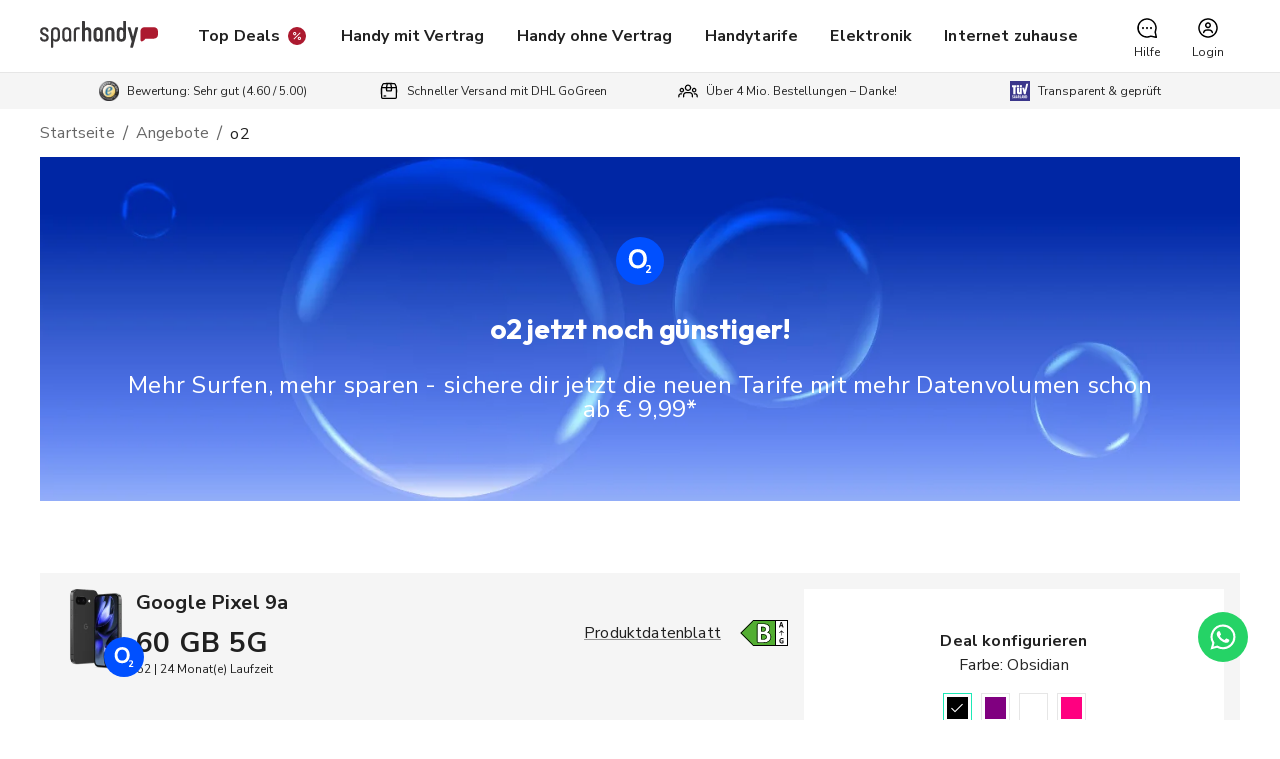

--- FILE ---
content_type: application/javascript; charset=UTF-8
request_url: https://www.sparhandy.de/_next/static/chunks/171.b7f9d1f9da93c39b.js
body_size: 496
content:
"use strict";(self.webpackChunk_N_E=self.webpackChunk_N_E||[]).push([[171],{171:(c,l,a)=>{a.r(l),a.d(l,{default:()=>s});var e=a(2860);a(55729);let s=c=>(0,e.Y)("svg",{xmlns:"http://www.w3.org/2000/svg",width:"1em",height:"1em",fill:"none",viewBox:"0 0 24 24",...c,children:(0,e.Y)("path",{fill:"#000",fillRule:"evenodd",d:"M11.32 2.28A9.74 9.74 0 0 0 3.258 7.7c-.46.94-.762 1.914-.924 2.98-.097.636-.097 2.004 0 2.64.446 2.941 2.052 5.409 4.533 6.968 1.075.676 2.441 1.17 3.813 1.378.636.097 2.004.097 2.64 0 2.1-.319 3.932-1.206 5.405-2.618 1.601-1.534 2.6-3.479 2.941-5.728.097-.636.097-2.004 0-2.64-.443-2.919-2.04-5.389-4.49-6.941-.824-.522-2.118-1.053-3.056-1.253a10.9 10.9 0 0 0-2.8-.206m2 1.578a8.26 8.26 0 0 1 4.38 2.188c.201.192.477.484.612.648l.247.298-.259.045a1.9 1.9 0 0 0-.829.346l-.193.139-1.272-.558c-.7-.307-1.388-.589-1.529-.626-.345-.09-.979-.092-1.317-.003-.407.106-.673.249-1.652.883l-.911.592-.235-.066a3 3 0 0 0-1.145-.067c-.266.046-.504.122-1.486.476l-.449.162-.127-.239c-.165-.309-.592-.712-.922-.87a2.5 2.5 0 0 0-.523-.167l-.27-.047.128-.166c.255-.328 1.1-1.139 1.472-1.412 1.307-.958 2.51-1.425 4.2-1.629.313-.038 1.715.011 2.08.073m1.06 4.035c.176.073.749.32 1.273.549l.954.418-.024.176c-.013.096-.023 1.235-.023 2.53v2.354l-.23.001a2.5 2.5 0 0 0-.99.236c-.143.065-.26.11-.26.099s.025-.079.056-.154c.22-.526.236-1.268.04-1.861-.189-.571-.395-.833-1.336-1.697-.556-.511-.599-.51-1.764.036-.493.231-.956.431-1.03.445-.156.03-.418-.04-.577-.153a.8.8 0 0 1-.194-.242c-.111-.218-.093-.596.037-.779.08-.112 2.533-1.747 2.928-1.951.361-.186.699-.188 1.14-.007m-8.682.751c.078.068.16.189.184.27.029.099.038 1.042.03 2.929L5.9 14.626l-.111.146c-.152.199-.305.235-.944.22l-.535-.012-.078-.2c-.117-.294-.299-1.013-.38-1.496-.099-.584-.098-2.012.002-2.582a8.6 8.6 0 0 1 .581-1.992l.082-.19h1.04zm13.974.331c.202.506.375 1.141.476 1.741.1.593.1 1.975 0 2.568-.081.482-.263 1.201-.38 1.496l-.078.2-.535.012c-.639.015-.792-.021-.944-.22l-.111-.146-.012-2.783c-.008-1.887.001-2.83.03-2.929a.7.7 0 0 1 .185-.271l.142-.125.527.011.526.011zM8.789 9.59c-.11.324-.133.841-.052 1.185a2.26 2.26 0 0 0 .934 1.359c.362.24.706.354 1.144.377.543.029.738-.026 1.713-.486l.469-.22.292.272c.382.357.485.56.504.991.013.283.002.356-.084.54-.131.281-.199.351-1.387 1.435-1.151 1.049-1.314 1.157-1.75 1.157-.455 0-.592-.081-1.456-.865-.898-.814-1.14-1.003-1.45-1.138l-.225-.097v-2.124L7.44 9.852l.67-.244c.369-.134.69-.245.714-.246.027-.001.014.084-.035.228M17 15.652c.217.298.59.589.907.707.128.048.395.107.593.13s.367.049.374.055-.117.188-.277.404c-.354.475-1.136 1.266-1.588 1.607a8.27 8.27 0 0 1-9.375.444c-.777-.482-1.678-1.31-2.226-2.045a6 6 0 0 1-.288-.406c0-.01.139-.032.31-.048.617-.057 1.102-.293 1.468-.711.165-.188.186-.2.27-.155.051.027.466.387.923.801.457.413.943.818 1.08.899a2.78 2.78 0 0 0 2.417.174 221 221 0 0 0 2.347-1.064c1.163-.532 2.18-.983 2.26-1.002s.253-.035.385-.035l.24-.001z"})})}}]);

--- FILE ---
content_type: application/javascript; charset=UTF-8
request_url: https://www.sparhandy.de/_next/static/chunks/2426-34f3fd74f6df2ab2.js
body_size: 2022
content:
"use strict";(self.webpackChunk_N_E=self.webpackChunk_N_E||[]).push([[2426],{44705:(e,t,n)=>{n.d(t,{CG:()=>E,QT:()=>S,vA:()=>k});var l=n(55729),i=n(82213),r=n(7426),u=n(40276),a=n(12482),s=n(58024);let d=new u.b,o=new s.k(d);class v{async execute(e){var t;let n=await this.apiService.getBundle(e);if(!n.isSuccess())return null;let l=n.get(),i=null==l||null==(t=l.items)?void 0:t.find(t=>t.variants.some(t=>t.sku===e[0]));return{bundle:l,product:i}}constructor(e){this.apiService=e}}let c=new v(new u.b),p="popstate";var f=n(56167),m=n(84404),y=function(e){return e.CIMENIO="cimenio",e.TRUSTED_SHOP="trusted-shop",e.TRUSTPILOT="trustpilot",e}({});let S=e=>{var t,n,u,s,d,v,m,y,S,E,k,g,h,R,I,V,P,b,A,T,C;let{initialProduct:D,items:X,primaryVariantSku:N}=e,Y="items"in D,[B]=Y?D.items:[],_=Y?D.items.find(e=>{let{type:t}=e;return t!==B.type}):void 0,L=Y&&D.items.length>2?D.items.find(e=>{let{type:t,sku:n}=e;return t===B.type&&n!==B.sku}):void 0,M=(null==_?void 0:_.defaultVariant)||"",O=(null==L?void 0:L.defaultVariant)||"",[U,x]=(0,l.useState)(Y),[F,q]=(0,l.useState)(N),[Q,W]=(0,l.useState)(M),[G,K]=(0,l.useState)(O),[H,j]=(0,l.useState)(),z=B||D;(0,l.useEffect)(()=>{x(!!M),j(void 0),W(M),K(O)},[D.sku,M,O]);let J=(e=>{let{primaryVariantSku:t,secondStepSkus:n,onSuccess:i}=e,r=(0,a.I)({queryKey:["secondStepQuery",{skus:{...n,primaryVariantSku:t}}],queryFn:async()=>{if(!n)return null;let{bundleSku:e,contentSku:l}=n,i=[e,t,l];return await o.execute(i,!1)},notifyOnChangeProps:["data","error","isFetching"],staleTime:18e4});return(0,l.useEffect)(()=>{r.data&&i&&i(r.data)},[i,r.data]),r})({primaryVariantSku:F,secondStepSkus:H,onSuccess:e=>{var t,n,l,i;let r=null==e||null==(t=e.product)?void 0:t.defaultVariant;if(Q||!r||!e)return;let u=((null==e||null==(n=e.bundle)?void 0:n.items.length)||0)>2?null==e||null==(l=e.bundle)?void 0:l.items.find(t=>{var n,l;let{type:i,defaultVariant:r}=t;return i===(null==(n=e.mainVariant)?void 0:n.type)&&r!==(null==(l=e.mainVariant)?void 0:l.sku)}):void 0,a=null==e||null==(i=e.bundle)?void 0:i.items.find(e=>{let{type:t}=e;return t!==z.type});W((null==a?void 0:a.defaultVariant)||""),K((null==u?void 0:u.defaultVariant)||"")}}),Z=(e=>{let{primaryVariantSku:t,secondaryVariantSku:n,thirdVariantSku:i,onSuccess:r}=e,u=(0,a.I)({queryKey:["secondaryVariantQuery",{skus:{secondaryVariantSku:n,primaryVariantSku:t,thirdVariantSku:i}}],enabled:!!n,queryFn:async()=>{var e;if(!n)return null;let l=[n,t,...i?[i]:[]],r=await c.execute(l),u=(null==r||null==(e=r.bundle)?void 0:e.sku)?r.bundle:void 0;return{...r,bundle:u}},staleTime:18e4,notifyOnChangeProps:["data","error","isFetching"]});return(0,l.useEffect)(()=>{u.data&&r&&r(u.data)},[u.data,r]),u})({primaryVariantSku:F,secondaryVariantSku:Q,thirdVariantSku:G}),$=J.isFetching||Z.isFetching,ee=(null==(t=J.data)?void 0:t.product)||_,et=z.type===i.Vo.DEVICE,en=!ee||U&&et,el={product:z,variant:(0,r.cY)(z,F)},ei={product:ee,variant:ee?(0,r.cY)(ee,Q):void 0},er=null!=(T=null==(n=J.data)?void 0:n.content)?T:[],eu=(null==(u=Z.data)?void 0:u.bundle)||(null==(s=J.data)?void 0:s.bundle),ea=Q&&!(null==(d=Z.data)?void 0:d.bundle),es=(null==eu?void 0:eu.sku)===D.sku,ed=D.type===i.Vo.BUNDLE?D:void 0,eo=en&&es?D:null!=eu?eu:ed,ev=(null!=(C=null==eo?void 0:eo.items)?C:[]).map(e=>(0,r.cY)(e)).filter(Boolean),ec=et?el:ei,ep=et?ei:el,ef=((e,t,n,l)=>e?n.variant:(null==l?void 0:l.variant)?l.variant:null==t?void 0:t.variant)(U,el,ec,ei),em=U?r.rX.BUNDLE:ee?r.rX.SECONDARY:r.rX.PRIMARY,ey=Y&&U?null==eo?void 0:eo.addToPlan:void 0,eS=null==eo||null==(v=eo.items)?void 0:v.map(e=>{let{sku:t}=e;return t}),eE=null==ey||null==(m=ey.products)?void 0:m.find(e=>{let{sku:t}=e;return null==eS?void 0:eS.includes(t)}),ew=(0,l.useMemo)(()=>({setIsBundleView:x,setPrimaryVariantSku:q,setSecondaryVariantSku:W,setSecondStepSkus:j,setThirdVariantSku:K}),[]);(e=>{let{handlers:t,viewType:n,...i}=e,u=(0,l.useRef)(!1),a=(0,l.useRef)({[n]:{viewType:n,...i}});a.current[n]={viewType:n,...i},(0,l.useEffect)(()=>{var e,t;if(u.current){u.current=!1;return}((null!=(t=null==(e=window.history.state)?void 0:e.viewType)?t:n===r.rX.PRIMARY)?r.rX.PRIMARY:r.rX.BUNDLE)!==n&&(window.history.pushState({viewType:n},n),window.scrollTo({top:0,behavior:"smooth"}))},[n]),(0,l.useEffect)(()=>{let e=e=>{var n,l;let{viewType:i=r.rX.PRIMARY}=null!=(n=e.state)?n:{};e.preventDefault(),u.current=!0;let s=i===r.rX.PRIMARY,d=a.current[i];d&&(t.setIsBundleView(d.viewType===r.rX.BUNDLE),t.setPrimaryVariantSku(d.primaryVariantSku),t.setSecondaryVariantSku(null!=(l=d.secondaryVariantSku)?l:""),t.setSecondStepSkus(s?void 0:d.secondStepSkus))};return window.addEventListener(p,e),()=>window.removeEventListener(p,e)},[t])})({handlers:ew,primaryVariantSku:F,secondaryVariantSku:Q,secondStepSkus:H,viewType:em});let ek=[...(null==(y=el.variant)?void 0:y.gifts)||[],...(null==(S=ei.variant)?void 0:S.gifts)||[]],eg=(null==eo||null==(g=eo.variants)||null==(k=g[0])||null==(E=k.gifts)?void 0:E.length)?null==(h=eo.variants[0])?void 0:h.gifts:ek||[],eh=(null==ef||null==(R=ef.price)?void 0:R.onetime.isActive)||(null==ef?void 0:ef.price.monthly.isActive),eR=!D.variants.some(e=>{var t;return null==(t=e.stock)?void 0:t.isAvailable}),eI=eo?null==eo?void 0:eo.variants[0].price:(null==(I=ei.variant)?void 0:I.price)||el.variant.price,eV=f.k.safeParse(ef.attributes),eP=null==eV||null==(P=eV.data)||null==(V=P.tarif_label)?void 0:V.value,eb=null==eo||null==(b=eo.items)?void 0:b.filter((e,t)=>0!==t&&e.type===i.Vo.DEVICE),eA=ef.attributeGroups.length>0,eT=w(ef),eC=em===r.rX.SECONDARY?ei.variant:el.variant;return{addToPlan:ey,addToPlanProduct:eE,activeVariant:ef,bundle:eo,bundleItemVariants:ev,content:((e,t,n,l,i)=>e===r.rX.BUNDLE?t?l:i:n?l:i)(em,et,en,X,er),device:ec,handlers:ew,isLoading:$,primary:el,secondary:ei,isPriceActive:eh,tariff:ep,gifts:eg,isBundleNotFound:em!==r.rX.PRIMARY&&ea&&!$||!1,view:{isPrimary:em===r.rX.PRIMARY,isSecondary:em===r.rX.SECONDARY,isBundle:em===r.rX.BUNDLE},isAllVariantsOutOfStock:eR,slug:D.slug,isPreView:(null==ef?void 0:ef.stock.key)===i.qv.PRE_VIEW,price:eI,topFlag:eP,additionalBundleItems:eb,initialProductType:D.type,activeProductVariant:em===r.rX.SECONDARY?ei.variant:el.variant,variantHasTechSpecs:eA,bundleRelationsProducts:null==(A=J.data)?void 0:A.products,productReview:(()=>{var e;if(eT&&(null==eC||null==(e=eC.rating)?void 0:e.reviews)&&eC.rating.reviews.length>0)return eC.rating})()}},E=(0,l.createContext)({}),w=e=>{var t;return m.A.USE_PRODUCT_REVIEW&&(null==e||null==(t=e.rating)?void 0:t.reviews)&&e.rating.reviews.length>0&&e.rating.reviews.some(e=>e.reviewProvider===y.CIMENIO)},k=()=>(0,l.useContext)(E)},58024:(e,t,n)=>{n.d(t,{k:()=>l});class l{async execute(e,t){var n,l,i;let[r,u,a]=e,s=await this.apiService.getBundleData(r,a,u);if(!s.isSuccess())return null;let{bundle:d,content:o,products:v}=s.get(),c=u?null==d||null==(n=d.items)?void 0:n.find(e=>{var t;return null==(t=e.variants)?void 0:t.some(e=>e.sku===u)}):void 0,p=c?null==d||null==(l=d.items)?void 0:l.find(e=>{let{type:t}=e;return t!==(null==c?void 0:c.type)}):void 0,f=null==c||null==(i=c.variants)?void 0:i.find(e=>e.sku===u);return t?d:{bundle:d,content:o,product:p,mainVariant:f,products:v}}constructor(e){this.apiService=e}}},89722:(e,t,n)=>{n.d(t,{_:()=>r});var l=n(83342),i=n(69244);let r=e=>{let{products:t,tracking:n,listInformation:r,trackItemsAsBundle:u}=e,a=[],s=!1;return t.forEach(e=>{let t="sku"in e?e.sku:e.attributes.sku;(0,l._)(t,r)}),{onItemsInview:e=>{a.push({...t[e],index:e}),s||setTimeout(()=>{(()=>{let e=[...a].sort((e,t)=>e.index-t.index);n.item({products:e.map(e=>({main:e,trackAsBundle:u})),type:i.F3.VIEW_ITEM_LIST}),s=!1,a.splice(0,a.length)})()},2e3),s=!0}}}}}]);

--- FILE ---
content_type: image/svg+xml
request_url: https://images.sparhandy.de/f/310574/6c40e18b91/youtube.svg?tr=w-48
body_size: 450
content:
<svg xmlns="http://www.w3.org/2000/svg" width="40" height="40" viewBox="0 0 40 40"><rect width="40" height="40" rx="20" style="fill:#fff"/><path d="M19.582 2.186A2.5 2.5 0 0 0 17.814.418C16.255 0 10 0 10 0S3.745 0 2.186.418A2.5 2.5 0 0 0 .418 2.186 26.009 26.009 0 0 0 0 7a26.009 26.009 0 0 0 .418 4.814 2.5 2.5 0 0 0 1.768 1.768C3.745 14 10 14 10 14s6.255 0 7.814-.418a2.5 2.5 0 0 0 1.768-1.768A26.008 26.008 0 0 0 20 7a26.162 26.162 0 0 0-.418-4.814z" data-name="Pfad 40707" style="fill:red" transform="translate(10 12.998)"/><path d="m65.3 38.663 5.2-3-5.2-3z" data-name="Pfad 40708" style="fill:#fff" transform="translate(-47.298 -15.664)"/></svg>

--- FILE ---
content_type: application/javascript; charset=UTF-8
request_url: https://www.sparhandy.de/_next/static/chunks/4454.7f61e60da963df8d.js
body_size: 12207
content:
"use strict";(self.webpackChunk_N_E=self.webpackChunk_N_E||[]).push([[4454],{12073:(i,R,u)=>{u.r(R),u.d(R,{default:()=>E});var Q=u(2860);u(55729);let E=i=>(0,Q.Y)("svg",{xmlns:"http://www.w3.org/2000/svg",xmlnsXlink:"http://www.w3.org/1999/xlink",width:"1em",height:"1em",viewBox:"0 0 50 50",...i,children:(0,Q.Y)("image",{xlinkHref:"[data-uri]",width:50,height:50})})}}]);

--- FILE ---
content_type: application/javascript; charset=UTF-8
request_url: https://www.sparhandy.de/_next/static/chunks/3379-720c30d17e45c842.js
body_size: 12150
content:
"use strict";(self.webpackChunk_N_E=self.webpackChunk_N_E||[]).push([[3379],{3821:(e,t,n)=>{n.d(t,{E:()=>r});var i=n(2860),a=n(69807);let r=e=>(0,i.Y)(a.A,{...e})},6059:(e,t,n)=>{n.d(t,{J:()=>d});var i=n(2860),a=n(55729),r=n(33664),o=n(58174),l=n(39629),c=n(56617);let s={id:0,title:"0",selected:!1,key:"0"},d=e=>{let{quantity:t,variantSku:n,isCartLoading:d,isInCart:u,onQunatityChange:p,onClose:m,addToCart:g,maxQuantity:h,parentSku:v}=e,[f,b]=(0,a.useState)(t||1),y=Array.from({length:h||l.A.defaultMaxQuantity},(e,t)=>({id:t+1,title:String(t+1),selected:t+1===0,key:String(t+1)}));return u&&y.unshift(s),(0,i.FD)("div",{className:c.Ly.buttonContainer,children:[p&&(0,i.Y)("div",{className:c.Ly.dropDownWrapper,children:(0,i.Y)(o.Ck,{currentValue:String(t||l.A.defaultCurrentQuantity),type:o.ZX.DEFAULT,options:y,name:l.A.quantityLabel,onChange:e=>b(+e)})}),(0,i.Y)("div",{className:c.Ly.buttonWrapper,children:(0,i.Y)(r.$,{className:c.Ly.button,onClick:()=>{u?f!==t&&(null==p||p(n,f)):null==g||g(n,f,v),null==m||m()},disabled:d,color:"primary",variant:"contained",size:"large",children:u?l.A.updateCartLabel:l.A.addToCartLabel})})]})}},6066:(e,t,n)=>{n.d(t,{b:()=>c});var i=n(2860),a=n(45117),r=n(70762),o=n(62558),l=n(19213);let c=e=>{let{attributeType:t="attribute_switch",options:n,className:c="",value:s,onChange:d,disableSwitch:u}=e,[p]=(0,l.F)("pow-m-".concat(t));return(0,i.Y)(a.A,{ref:p,className:c,children:n.map(e=>{var t;return(0,i.FD)(o.A,{active:e.isVariantAvailable,onClick:()=>d(e),selected:null==s?void 0:s.includes((null==(t=e.value)?void 0:t.toString())||""),controlled:!1,disabled:u,color:e.isActive?r.jL.PRIMARY:r.jL.SECONDARY,children:[e.value," ",e.label]},e.key)})})}},9845:(e,t,n)=>{n.d(t,{h:()=>y});var i=n(2860),a=n(55729),r=n(49896),o=n(19213),l=n(59684),c=n(3821),s=n(39629),d=n(56617),u=n(72730),p=n(10376),m=n(96571),g=n(80754),h=n(6066),v=n(34503),f=n(43793);let b=e=>{var t,n,a;let{data:r,onVariantChange:o,onVendoreChange:l,isVendorShown:c,expandCollapseDescription:b,isCollapsed:y}=e;return(0,i.FD)(i.FK,{children:[(0,i.FD)("div",{className:d.Ly.imageContainer,children:[(0,i.Y)(m._V,{className:d.Ly.image,src:r.image,alt:r.name,height:320,width:320,parameters:[m.Yu.CM_PAD_RESIZE]}),(0,i.Y)("div",{className:d.Ly.headline,children:(0,i.Y)(u.Z3,{variant:"body2",component:"strong",children:r.name})})]}),((null==(t=r.description)?void 0:t.length)||0)>100&&(0,i.FD)("div",{className:d.Ly.descriptionContainer,children:[(0,i.Y)(u.Z3,{variant:"body2",component:"span",className:d.Ly.description,children:r.description}),(0,i.Y)("span",{className:d.Ly.toggledDescription,children:(0,i.Y)("button",{className:d.Ly.showMoreCta,onClick:b,children:y?s.A.collapsedDescriptionLabel:s.A.expandedDescriptionLabel})})]}),(0,i.FD)("div",{className:d.Ly.bottomContainer,children:[!r.isDropShip&&(null==(n=r.colors)?void 0:n.map(e=>{var t,n,a;return(0,i.Y)("div",{className:d.Ly.colorSelector,children:(0,i.Y)(g.s,{label:null==(t=e[0])?void 0:t.label,colors:e,onChange:o,isMultiSelect:!1,value:[r.variantSku]})},"".concat(null==(n=e[0])?void 0:n.label,"-").concat(null==(a=e[0])?void 0:a.hex))})),r.isDropShip&&r.colorsAsString&&(0,i.Y)(u.Z3,{variant:"body2",component:"span",className:d.Ly.colorLabel,children:"".concat(s.A.colorLabel,": ").concat(r.colorsAsString)}),null==(a=r.superAttributes)?void 0:a.map(e=>{var t,n,a,r;return(0,i.FD)("div",{className:d.Ly.attributeSwitch,children:[(null==(t=e[0])?void 0:t.headline)&&(0,i.Y)(u.Z3,{variant:"body2",className:d.Ly.attributeHeadline,children:e[0].headline}),(0,i.Y)(h.b,{className:d.Ly.attributeSwitchBox,options:e,onChange:e=>o(e.sku||""),value:[null==(n=e.find(e=>{let{isActive:t}=e;return t}))?void 0:n.value]})]},null==(r=e[0])||null==(a=r.value)?void 0:a.toString())}),r.stock&&(0,i.Y)("div",{className:d.Ly.productAvailability,children:(0,i.Y)(p.n,{stock:null==r?void 0:r.stock})}),r.vendor&&r.isDropShip&&(0,i.FD)(i.FK,{children:[(0,i.Y)(v.z,{label:s.A.vendorLabel,vendorName:r.vendor.name,onClick:()=>l(!0),className:d.Ly.vendorInfoLabel,variant:"body2",component:"span"}),c&&(0,i.Y)(f.A,{className:d.Ly.vendorArea,onClose:()=>l(!1)})]})]})]})},y=e=>{var t,n,u;let{actions:p,data:m,hasVariants:g=!1,onVariantChange:h}=e,v=m.isInCart,[f]=(0,o.F)("pow-o-product_quick_view"),[y,C]=(0,a.useState)(!1),[k,x]=(0,a.useState)(!0),w=null==(t=m.price)?void 0:t.onetime,A=null==(n=m.price)?void 0:n.monthly;return(0,i.FD)(d.vR,{ref:f,isVendorShown:y,isCollapsed:k,children:[(0,i.Y)(b,{data:m,onVariantChange:h,onVendoreChange:C,isVendorShown:y,expandCollapseDescription:()=>{x(!k)},isCollapsed:k}),(0,i.FD)("div",{className:d.Ly.bottomContainer,children:[(0,i.FD)("div",{className:d.Ly.price,children:[!!(null==w?void 0:w.total)&&(0,i.Y)(l.gm,{prefix:null==(u=s.A.price)?void 0:u.onetime,prefixPosition:l.Ly.TOP_CENTER,price:w.original||w.total,discountedPrice:w.original&&w.total!==w.original?w.total:void 0}),!!(null==A?void 0:A.total)&&(0,i.Y)(l.gm,{prefix:s.A.price.monthly,prefixPosition:l.Ly.TOP_CENTER,price:A.original||A.total,discountedPrice:A.savings.amount?A.total:void 0}),!A&&!w&&(0,i.Y)(c.E,{variant:"rectangular",height:32,width:"100%"})]}),v&&(0,i.Y)(r.F,{className:d.Ly.infobox,severity:"info",displayType:"block",children:g?s.A.articleWithVariantAlreadyInCartText:s.A.articleAlreadyInCartText}),p&&p]})]})}},15834:(e,t,n)=>{n.d(t,{m:()=>r});var i=n(2860),a=n(69807);let r=()=>(0,i.Y)("section",{children:(0,i.FD)("div",{children:[(0,i.Y)(a.A,{variant:"rectangular",width:"100%",height:300,sx:{marginRight:1,marginBottom:4}}),(0,i.Y)(a.A,{variant:"text",width:150,sx:{marginTop:-1,marginRight:"auto",marginLeft:"auto",fontSize:"0.8rem"}}),(0,i.Y)(a.A,{variant:"text",width:150,sx:{marginTop:1,marginRight:"auto",marginLeft:"auto",fontSize:"0.6rem"}}),(0,i.Y)(a.A,{variant:"text",width:70,sx:{marginTop:2.5,marginRight:"auto",marginLeft:"auto",fontSize:"1.5rem"}})]})})},21055:(e,t,n)=>{n.d(t,{_:()=>c});var i=n(2860),a=n(45117),r=n(77838),o=n(93304),l=n(15834);let c=e=>{let{slidesInView:t}=e,n=(0,r.A)(),c=Array.from({length:20},(e,t)=>(0,i.Y)(a.A,{component:"div",sx:{padding:n.spacing(0,.75)},children:(0,i.Y)(l.m,{})},t));return(0,i.Y)(o.FN,{slidesInView:t,hasBorderGradient:!1,identifier:"recommendationSkeleton",hasDots:!0,isBackgroundButton:!0,children:c.map((e,t)=>(0,i.Y)("div",{children:e},t))})}},24056:(e,t,n)=>{n.d(t,{m:()=>a,w:()=>o});var i=n(82213);let a=e=>{var t,n;if(!e)return[];let a=(null==(t=e.variantMapping)?void 0:t[i.j0.COLOR])||(null==(n=e.superAttributes)?void 0:n[i.j0.COLOR])||[];return Array.isArray(a)?[null==a?void 0:a.map(t=>r(t,e.sku))]:[[r(a,e.sku)]]},r=(e,t)=>{let n=!!t&&e.sku===t;return{value:e.sku||"",hex:e.value,name:e.label||"",active:n,disabled:!1}},o=(e,t)=>{if(!e)return t.palette.common.black;let n=parseInt(e.substring(1,3),16),i=parseInt(e.substring(3,5),16);return(.299*n+.587*i+.114*parseInt(e.substring(5,7),16))/255>.5?t.palette.common.black:t.palette.common.white}},29611:(e,t,n)=>{n.d(t,{D:()=>b});var i=n(2860),a=n(55729),r=n(72730),o=n(24056),l=n(93304),c=n(84857),s=n(41299),d=n(32190),u=n(21055),p=n(79574),m=n(69213);let g="RecommendationSlider",h={headline:"".concat(g,"-headline"),recommendationFilterWrapper:"".concat(g,"-recommendationFilterWrapper"),filterSelectionWrapper:"".concat(g,"-filterSelectionWrapper"),filterSelect:"".concat(g,"-simpleSelect")},v=(0,m.Ay)("div",{name:g,slot:"Root",overridesResolver:(e,t)=>t.root,shouldForwardProp:p.A})(e=>{let{theme:t,filterSelectionWidth:n=400}=e;return{padding:t.spacing(0,1,3,1),["& .".concat(h.headline)]:{textAlign:"center",paddingTop:t.spacing(2),paddingBottom:t.spacing(2)},["& .".concat(h.recommendationFilterWrapper)]:{display:"flex",flexDirection:"column",alignItems:"center"},["& .".concat(h.filterSelectionWrapper)]:{width:"100%",display:"flex",flexDirection:"column",alignItems:"center",[t.breakpoints.up("sm")]:{width:n}},["& .".concat(h.filterSelect)]:{paddingBottom:t.spacing(3),"& span":{overflow:"hidden",textOverflow:"ellipsis",whiteSpace:"nowrap",display:"block"},"& .SimpleSelect-menu":{maxWidth:"80%",[t.breakpoints.up("sm")]:{maxWidth:"100%"}}}}});var f=n(68917);let b=e=>{let{activeFilterItem:t,recommendations:n,headlineVariant:p="h3",buttonLabel:m,isLoading:g=!1,onCrossSellingItemClick:b,showFilter:y=!1,filterOptions:C,onFilterChange:k,slidesInView:x=[2,3,4],onRecommendationInview:w}=e,A=e=>{null==w||w(e)},L=n.map((e,t)=>{var n,a,r,l,c,u;let p="inCart"in e&&e.inCart;return(0,i.Y)(s.A,{recommendationConfig:{source:"storage",listType:(0,f.K)()},title:e.name,image:null==(n=e.variants[0])?void 0:n.images.product[0],superAttributesColor:null==(a=(0,o.m)(null==e||null==(r=e.variants)?void 0:r[0]))?void 0:a[0],sku:e.sku,price:null==(l=e.variants[0])?void 0:l.price,buttonLabel:p?d.b.updateCartItemLabel:m,onClick:b,onCrossSellingItemClick:b,isInCart:!!p,onInViewPort:A,position:t,manufacturer:null==(u=e.variants[0])||null==(c=u.manufacturer)?void 0:c[0]},e.sku)}),[D,S]=(0,a.useState)([]);return(0,a.useEffect)(()=>{y&&C&&S(C.map(e=>({value:e.sku,label:e.filterLabel})))},[C,y]),(0,i.FD)(i.FK,{children:[g&&(0,i.Y)(u._,{slidesInView:x}),!g&&!!n.length&&(0,i.FD)(v,{filterSelectionWidth:(0,f.H)(C),children:[(0,i.Y)(r.Z3,{component:p,variant:p,align:"center",className:h.headline,children:d.b.title}),y&&t&&k&&(0,i.Y)("div",{className:h.recommendationFilterWrapper,children:(0,i.FD)("div",{className:h.filterSelectionWrapper,children:[(0,i.Y)(r.Z3,{variant:"body2",children:d.b.headline}),(0,i.Y)(c.X,{className:h.filterSelect,value:t.sku,options:D,onChange:e=>{k(e)},required:!1})]})}),(0,i.Y)(l.FN,{identifier:"recoslider",hasBorderGradient:!1,isBackgroundButton:!0,isInfinity:!0,hasDots:!0,slidesInView:x,isFullWidth:!0,children:L})]})]})}},32190:(e,t,n)=>{n.d(t,{b:()=>i});let i={title:"Passendes Zubeh\xf6r ",headline:"Entdecke passendes Zubeh\xf6r f\xfcr:",updateCartItemLabel:"Anpassen"}},39629:(e,t,n)=>{n.d(t,{A:()=>i});let i={addToCartLabel:"In den Warenkorb",updateCartLabel:"Anzahl aktualisieren",defaultMaxQuantity:10,defaultCurrentQuantity:"1",quantityLabel:"Anzahl",colorLabel:"Farbe",articleWithVariantAlreadyInCartText:"Der Artikel befindet sich in deinem Warenkorb. Du kannst die Anzahl anpassen oder den Artikel mit anderen Optionen erneut hinzuf\xfcgen.",articleAlreadyInCartText:"Der Artikel befindet sich in deinem Warenkorb. Du kannst die Anzahl anpassen.",vendorLabel:"Versand erfolgt durch",expandedDescriptionLabel:"Weniger anzeigen",collapsedDescriptionLabel:"Mehr anzeigen",price:{onetime:"einmalig",monthly:"mtl."}}},40078:(e,t,n)=>{n.d(t,{wg:()=>u,uS:()=>p,i5:()=>m,IS:()=>g});var i=n(11067),a=n(82213),r=n(73407),o=n(24056),l=n(32190);let c="PDP - ATC-Drawer -",s=e=>{var t,n,i;return e.images.product[0]||(null==(n=e.items)||null==(t=n[0])?void 0:t.images.product[0])||(null==(i=e.manufacturer[0])?void 0:i.image)||""},d=(e,t,n)=>{var i,l,c;let s=null==(i=e.superAttributes)?void 0:i.farbe,d=r.jp.safeParse(t).data,u=r.TQ.safeParse(e).data;return{name:e.name,variantSku:e.sku,isDropShip:!!(null==d?void 0:d.source),description:(null==t?void 0:t.type)===a.Vo.ACCESSORIES?e.description:void 0,price:e.price,stock:e.stock,vendor:null==u?void 0:u.vendor,image:e.images.product[0],quantity:null!=(c=null==n?void 0:n.quantity)?c:1,maxQuantity:e.maxOrder,superAttributes:(e=>e.variantMapping?Object.keys(e.variantMapping).reduce((t,n)=>{var i;let r=null==(i=e.variantMapping)?void 0:i[n];return n!==a.j0.COLOR&&r?[...t,r.map(t=>({...t,isActive:e.sku===t.sku}))]:t},[]):[])(e),colors:(0,o.m)(e),colorsAsString:Array.isArray(s)?null==(l=s[0])?void 0:l.label:null==s?void 0:s.label,isInCart:!!n}},u=(e,t,n)=>{let i=n?n.items.find(t=>t.sku===e.sku):void 0;return d(e,t,i)},p=(e,t,n)=>{let i=null==n?void 0:n.find(t=>t.sku===e.sku);return d(e,t,i)},m=e=>(null==e?void 0:e.type)===a.Vo.BUNDLE?e.items.map(e=>{var t,n,i,r;let o=null==e?void 0:e.price.monthly.total;return{headline:"".concat(null!=(r=null==(t=e.manufacturer[0])?void 0:t.name)?r:""," ").concat(e.name),countdown:e.countdown,subline:o?null==(i=e.highlights)||null==(n=i[0])?void 0:n.headline:void 0,activeAttributes:e.activeAttributes,image:s(e),stock:e.stock,showAllPrices:!1,productType:a.Vo.BUNDLE}}):(null==e?void 0:e.type)===a.Vo.TARIFF?(e=>{var t,n,i;let{manufacturer:r}=e;return[{headline:"".concat(null!=(i=null==(t=r[0])?void 0:t.name)?i:""," ").concat(e.name),subline:null==(n=e.highlights)?void 0:n[0].headline,image:s(e),showAllPrices:!1,productType:a.Vo.TARIFF}]})(e):(e=>{if(!e)return;let t=e.manufacturer.map(e=>e.name);return[{headline:"".concat(t.join(" ")," ").concat(e.name),countdown:e.countdown,activeAttributes:e.activeAttributes,image:s(e),stock:e.stock,showAllPrices:!1,productType:a.Vo.DEVICE}]})(e),g=e=>({item_list_name:"".concat(c," ").concat(i.zf.X_SELL," ").concat(l.b.title),item_list_id:"".concat(c," ").concat(e," - ").concat(l.b.title)})},43998:(e,t,n)=>{n.d(t,{_:()=>i,n:()=>a});let i=e=>{var t;let n=null==(t=e.new_cart)?void 0:t.value;if("boolean"==typeof n)return n;if("string"==typeof n){let e=n.trim().toLowerCase();return"true"===e||"1"===e}return"number"==typeof n&&1===n},a=()=>!!("localStorage"in window&&window.localStorage)&&!!window.localStorage.getItem("NEW_CART_DEV_MODE")},44422:(e,t,n)=>{n.d(t,{W:()=>c});var i=n(2860),a=n(23681),r=n(9866),o=n(29766);let l=o.Ay.object({energie_label:o.Ay.object({value:o.Ay.string()}),energie_verbrauch_durchschnitt:o.Ay.object({value:o.Ay.string()}),energie_verbrauch_max:o.Ay.object({value:o.Ay.string()}),energie_verbrauch_min:o.Ay.object({value:o.Ay.string()}),pib_energie:o.Ay.object({value:o.Ay.string()})}).transform(e=>({pibEnergieLink:e.pib_energie.value,energieLabelLink:e.energie_label.value,average:e.energie_verbrauch_durchschnitt.value,max:e.energie_verbrauch_max.value,min:e.energie_verbrauch_min.value})),c=(0,r.T)(e=>{let{attributes:t,direction:n,isInline:r,size:o,isProductDataSheetLinkVisible:c}=e,s=l.safeParse(t);if(!s.success)return null;let{average:d,energieLabelLink:u,max:p,min:m,pibEnergieLink:g}=s.data;return(0,i.Y)(a.CH,{average:d,labelLink:u,max:p,min:m,productDataSheetLink:g,isProductDataSheetLinkVisible:c,direction:n,isInline:r,size:o})})},56617:(e,t,n)=>{n.d(t,{Ly:()=>o,vR:()=>l});var i=n(79574),a=n(69213);let r="ProductQuickView",o={imageContainer:"".concat(r,"-imageContainer"),image:"".concat(r,"-image"),bottomContainer:"".concat(r,"-bottomContainer"),headline:"".concat(r,"-headline"),attributeHeadline:"".concat(r,"-attributeHeadline"),attributeSwitch:"".concat(r,"-attributeSwitch"),attributeSwitchBox:"".concat(r,"-attributeSwitchBox"),productAvailability:"".concat(r,"-productAvailability"),bottomSection:"".concat(r,"-bottomSection"),price:"".concat(r,"-price"),button:"".concat(r,"-button"),dropDownWrapper:"".concat(r,"-dropDownWrapper"),buttonWrapper:"".concat(r,"-buttonWrapper"),buttonContainer:"".concat(r,"-buttonContainer"),colorSelector:"".concat(r,"-colorSelector"),colorLabel:"".concat(r,"-colorLabel"),infobox:"".concat(r,"-infobox"),vendorArea:"".concat(r,"-vendorArea"),vendorInfoLabel:"".concat(r,"-vendorInfoLabel"),descriptionContainer:"".concat(r,"-descriptionContainer"),description:"".concat(r,"-description"),toggledDescription:"".concat(r,"-toggledDescription"),showMoreCta:"".concat(r,"-showMoreCta")},l=(0,a.Ay)("div",{shouldForwardProp:i.A})(e=>{let{theme:t,isVendorShown:n,isCollapsed:i}=e;return{display:"flex",flexDirection:"column",width:"100%",["& .".concat(o.imageContainer)]:{display:"flex",flexDirection:"row",marginBottom:t.spacing(3),[t.breakpoints.up("sm")]:{paddingTop:t.spacing(8)}},["& .".concat(o.image)]:{display:"flex",objectFit:"contain",width:64,height:64},["& .".concat(o.infobox)]:{marginBottom:t.spacing(2)},["& .".concat(o.descriptionContainer)]:{position:"relative"},["& .".concat(o.bottomContainer)]:{display:"flex",flexDirection:"column"},["& .".concat(o.colorSelector)]:{paddingTop:t.spacing(3)},["& .".concat(o.colorLabel)]:{textAlign:"center",paddingTop:t.spacing(5)},["& .".concat(o.headline)]:{alignSelf:"center",textAlign:"center",paddingLeft:t.spacing(2)},["& .".concat(o.attributeHeadline)]:{alignSelf:"center",textAlign:"center",marginBottom:t.spacing(1),display:"block"},["& .".concat(o.attributeSwitch)]:{alignSelf:"center",paddingTop:t.spacing(3)},["& .".concat(o.attributeSwitchBox)]:{gap:t.spacing(1),display:"flex",flexWrap:"wrap"},["& .".concat(o.productAvailability)]:{alignSelf:"center",textAlign:"center","& .MuiTypography-root":{paddingTop:t.spacing(3),paddingBottom:t.spacing(3),marginBottom:0}},["& .".concat(o.vendorInfoLabel)]:{margin:t.spacing(1,0,1.5),display:"flex",justifyContent:"center","& button":{textDecoration:n?"none":"underline",cursor:n?"text":"pointer","&:hover":{textDecoration:n?"none":"underline"}}},["& .".concat(o.vendorArea)]:{marginTop:t.spacing(1.5),padding:t.spacing(2,0),border:"".concat(t.spacing(1)," solid ").concat(t.palette.grey[100]),borderWidth:t.spacing(1,0)},["& .".concat(o.price)]:{marginTop:t.spacing(2),marginBottom:t.spacing(3),display:"flex",justifyContent:"center"},["& .".concat(o.buttonContainer)]:{position:"relative",display:"flex",flexDirection:"row",justifyContent:"center",gap:t.spacing(1),width:"100%",marginBottom:t.spacing(.75)},["& .".concat(o.dropDownWrapper)]:{fontSize:t.typography.body2.fontSize,position:"relative",width:102,[t.breakpoints.up("sm")]:{position:"static"}},["& .".concat(o.buttonWrapper)]:{flex:1},["& .".concat(o.button)]:{width:"100%"},["& .".concat(o.description)]:{display:"-webkit-box",WebkitLineClamp:i?4:"none",WebkitBoxOrient:"vertical",overflow:i?"hidden":"visible",textOverflow:"ellipsis"},["& .".concat(o.toggledDescription)]:{display:"block",paddingTop:t.spacing(1),paddingBottom:t.spacing(2)},["& .".concat(o.showMoreCta)]:{background:"white",padding:0,font:"inherit",textDecoration:"underline",cursor:"pointer"}}})},57451:(e,t,n)=>{n.d(t,{Qb:()=>x,EL:()=>w,Ay:()=>A});var i=n(2860),a=n(55729),r=n(1884),o=n(25576),l=n(19213),c=n(69213),s=n(47983);let d=(0,c.Ay)(s.E)(()=>({listStyle:"none",width:"100%",":empty":{display:"none"}})),u=e=>{let{columns:t,children:n}=e;return(0,i.Y)(d,{component:"li",size:{xs:null==t?void 0:t.xs,sm:null==t?void 0:t.sm,md:null==t?void 0:t.md,lg:null==t?void 0:t.lg},children:n})};var p=n(91668),m=n(17166),g=n(93304);let h=(0,c.Ay)("section",{name:"ProductList",slot:"Root",overridesResolver:(e,t)=>t.root,shouldForwardProp:e=>!["backgroundColor","isSlider","fontColorVariant"].includes(e)})(e=>{let{theme:t,backgroundColor:n,isSlider:i,fontColorVariant:a=t.palette.common.black}=e;return{overflow:"hidden",marginTop:t.spacing(2),marginBottom:t.spacing(5),backgroundColor:n,display:i?"inline-block":"","& .MuiContainer-root":{color:a},"& .CustomCarousel-wrapper":{paddingTop:t.spacing(1)}}}),v=(0,c.Ay)(m.T,{name:"ListStyled",slot:"Root",shouldForwardProp:e=>!["useContainer"].includes(e),overridesResolver:(e,t)=>t.root})(e=>{let{theme:t,useContainer:n}=e;return{marginTop:t.spacing(2),"&.MuiGrid-container":{marginBottom:n?"inherit":0,paddingBottom:n?"inherit":0}}}),f={sliderContentItem:"".concat("ProductListSlider","-sliderContentItem")},b=(0,c.Ay)(g.FN,{shouldForwardProp:e=>!["fontColorVariant"].includes(e)})(e=>{let{theme:t,fontColorVariant:n="black"}=e;return{marginTop:t.spacing(3),maxWidth:"none","& .MuiTypography-root a":{color:n},"& .CustomCarousel-dots":{button:{background:n},marginBottom:t.spacing(3)},["& .".concat(f.sliderContentItem)]:{height:"100%",paddingTop:t.spacing(.75),"> article":{height:"100%"},"& .DealBreakingCard-link":{justifyContent:"space-between"},"& .DealBreakingCard-invaderGraphic":{left:-t.spacing(2.5)}}}}),y=(0,c.Ay)(m.T)(e=>{let{theme:t}=e;return{marginBottom:t.spacing(5),justifyContent:"left",paddingLeft:17,paddingRight:17,[t.breakpoints.up("md")]:{padding:t.spacing(5,6.25,5,4.75),background:t.palette.grey["100"]}}}),C=(0,c.Ay)("div",{name:"DealCardList",slot:"Root"})(e=>{let{theme:t}=e;return{display:"flex",flexDirection:"column",gap:t.spacing(3)}}),k=e=>{let{children:t,useNewLayout:n=!1}=e,[a]=(0,l.F)("pow-o-DealCardList"),r=Array.isArray(t)?t:[t];return(0,i.Y)(n?C:y,{ref:a,children:r})};var x=function(e){return e.DEAL_BREAKING_CARD="DealBreakingCard",e.DEAL_CARD="DealCard",e.DEAL_CARD_NEW="DealCardNew",e.PRODUCT_CARD="ProductCard",e.TARIFF_CARD="TariffCard",e.TARIFF_SIM_ONLY_CARD="TariffSimOnlyCard",e}({});let w=e=>{let{dataList:t=[],component:n,skeleton:c,limit:s=0,handleProductInView:d,trackingTariffDetails:m,trackingOptionOnChange:g,isLoading:y,isLoadingPrevPage:C,isLoadingNextPage:x,noLink:w,numberOfSkeletons:A=12,restProductCount:L=12,alignCenter:D=!1,promotions:S,cardTemplate:Y="ProductCard",isSlider:I,fontColorVariant:F,disableGutters:N,useContainer:T,backgroundColor:B,content:_,pageType:R,orientation:P,grid:W,addProductToTariffComparison:E,removeProductFromTariffComparison:M,tariffComparisonItems:O}=(0,r.A)({props:e,name:"ProductList"}),[V]=(0,l.F)("pow-o-product_list"),z=(0,a.useRef)(null),j=(e=>e instanceof Array?e:[])(t),K=s>0&&s<j.length?j.slice(0,s):j,Z=e=>{d&&d(e)},H=K.length,q=R===o.$2.PRODUCT_DETAIL,G="vertical"===P,Q={ProductCard:{xs:6,sm:6,md:q?6:4,lg:q?4:3},TariffCard:{xs:6,sm:q?6:4,md:q?6:4,lg:q?4:3},DealBreakingCard:{xs:12,sm:12,md:6,lg:6},TariffSimOnlyCard:{xs:12,sm:12,md:6,lg:3},DealCard:{xs:12,sm:12,md:G?6:12,lg:G?3:12},DealCardNew:{xs:12,sm:12,md:12,lg:12}};(0,a.useEffect)(()=>{var e,t;if(s<=0||s>=H)return;let n=(null==(e=document)?void 0:e.querySelector("#scroll-container"))||window;if("function"!=typeof n.scrollBy)return;let i=null==(t=z.current)?void 0:t.children.item(0),a=(null==i?void 0:i.getBoundingClientRect().height)||300;n.scrollBy({top:a,left:0,behavior:"smooth"})},[s,H]);let U=Math.min(2,j.length),X=Math.min("DealBreakingCard"===Y?3:4,j.length),$=T?h.withComponent(p.m):h.withComponent("section"),J=(e,t)=>{let{customComponent:a=n}=e;return(0,i.Y)(a,{...e,handleProductInView:Z,onInViewPort:Z,trackingTariffDetails:m,trackingOptionOnChange:g,position:t,cardTemplate:Y,orientation:P,noLink:w,tariffComparisonSelected:!!(e.sku&&(null==O?void 0:O.find(t=>t.sku===e.sku))),tariffComparisonButtonClick:t=>((e,t)=>{var n;e.sku&&((e,t)=>{(null==O?void 0:O.find(t=>t.sku===e))?null==M||M(e,t):null==E||E(e,t)})(e.sku,t),null==(n=e.tariffComparisonButtonClick)||n.call(e)})(e,t)},e.sku||t)};return(0,i.FD)($,{ref:V,...T?{disableGutters:N}:{},backgroundColor:I?B:void 0,isSlider:I,fontColorVariant:F,children:[_&&(0,i.Y)(p.m,{maxWidth:"md",children:_}),I&&(0,i.Y)(b,{arrowIcon:"arrow",arrowSize:24,isInfinity:!0,hideArrowsOnMobile:!0,hasDots:!0,hasBorderGradient:!1,slidesInView:[1,U,X],identifier:"productList",isBackgroundButton:!0,fontColorVariant:F,children:j.map((e,t)=>{let{customComponent:a=n}=e;return(0,i.Y)("div",{className:f.sliderContentItem,children:(0,i.Y)(a,{...e,handleProductInView:d,onInViewPort:Z,trackingTariffDetails:m,trackingOptionOnChange:g,position:t,noLink:w})},e.sku||e.defaultSku)})}),!I&&"DealCardNew"===Y&&!y&&(0,i.Y)(k,{useNewLayout:!0,children:K.map((e,t)=>J(e,t))}),!I&&"DealCardNew"!==Y&&(0,i.FD)(v,{component:"ul",ref:z,justifyContent:D?"center":"flex-start",useContainer:T,children:[C&&[...Array(Math.min(L,A))].map((e,t)=>(0,i.Y)(u,{columns:Q[Y],children:c},"skeleton-".concat(t))),!y&&K.map((e,t)=>(0,i.FD)(a.Fragment,{children:[(0,i.Y)(u,{columns:W||Q[Y],children:J(e,t)}),(e=>{let t=null==S?void 0:S.find(t=>{let{listPosition:n}=t;return e+1===n});return t?(0,i.Y)(u,{columns:{xs:6*t.sizes.xs,sm:4*t.sizes.md,md:4*t.sizes.md,lg:3*t.sizes.lg},children:t.element},e+t.identifier):null})(t)]},e.sku||t)),y&&[...Array(K.length||A)].map((e,t)=>(0,i.Y)(u,{columns:Q[Y],children:c},"skeleton-".concat(t))),x&&[...Array(Math.min(L,A))].map((e,t)=>(0,i.Y)(u,{columns:Q[Y],children:c},"skeleton-".concat(t)))]})]})},A=w},62462:(e,t,n)=>{n.d(t,{g:()=>c});var i=n(2860),a=n(28443),r=n(73572),o=n(9845);let l=(0,n(69213).Ay)("div")(e=>{let{theme:t}=e;return{display:"none",maxWidth:414,padding:168,[t.breakpoints.up("md")]:{display:"block"}}}),c=e=>{let{isInitialLoading:t=!0,onClose:n,productQuickViewProps:c,open:s}=e;return(0,i.Y)(r._,{headlineBackgroundColor:"transparent",open:s,onClose:n,fullContentHeight:!0,children:t?(0,i.Y)(l,{children:(0,i.Y)(a.A,{disableShrink:!0})}):(0,i.Y)(o.h,{...c})})}},62809:(e,t,n)=>{n.d(t,{_:()=>m});var i=n(55729),a=n(26885),r=n(40542),o=n(69244),l=n(12482),c=n(91567),s=n(97246),d=function(e){return e.CART="cart",e}(d||{});let u=new a.m("",""),p=r.Y.getInstance(),m=function(e){let t=arguments.length>1&&void 0!==arguments[1]&&arguments[1],n=(0,c.B_)(),a=(0,s.Mr)();(0,i.useEffect)(()=>{let e=p.getCartId()||"",t=p.getCustomerId()||"";u.setCartId(e),u.setCustomerId(t)},[]);let{isLoading:r,error:d}=(0,l.I)({queryKey:["cart"],queryFn:m,enabled:!0,refetchOnMount:!0,refetchOnWindowFocus:!1});async function m(){let i=await u.getCart();if(i.isSuccess()&&null!=i.get()){var r;let l;null==e||e();let c=i.get();return t&&(r=c,a.cart({cart:r,products:(null==(l=r.items)?void 0:l.reduce((e,t)=>{var n;let i=(null==(n=t.items)?void 0:n.length)||1;return{cartItems:[...e.cartItems,{...t,index:e.totalIndex}],totalIndex:e.totalIndex+i}},{cartItems:[],totalIndex:0})).cartItems.reduce((e,t)=>{var n;if(null==(n=t.items)?void 0:n.length){let n=t.items.map((e,n)=>{let i="index"in t?t.index:1;return{...e,index:i+n}});return[...e,{...t,items:n}]}return[...e,t]},[]).map(e=>({main:e})),type:o.Fl.VIEW_CART})),n.set(c),c}return null}return{cart:n.get(),isLoading:r,error:d}}},68917:(e,t,n)=>{n.d(t,{H:()=>r,K:()=>a});var i=n(87363);let a=()=>i.a.UNKNOWN,r=e=>{let t=null==e?void 0:e.map(e=>e.filterLabel);return(null==t?void 0:t.length)?2*Math.ceil(9*Math.max(...t.map(e=>e.length))/2):0}},80754:(e,t,n)=>{n.d(t,{s:()=>w});var i=n(2860),a=n(55729),r=n(77838),o=n(45117),l=n(1884),c=n(57449),s=n(72730),d=n(24056),u=n(19213),p=n(79574),m=n(69213),g=n(97957);let h="ColorPicker",v={content:"".concat(h,"-content"),title:"".concat(h,"-title"),shapeOutsideBorder:"".concat(h,"-shapeOutsideBorder"),shapeInsideBorder:"".concat(h,"-shapeInsideBorder"),shapeColor:"".concat(h,"-shapeColor"),selectedColorName:"".concat(h,"-selectedColorName"),colorPickerContainer:"".concat(h,"-colorPickerContainer")},f=function(e){let t=arguments.length>1&&void 0!==arguments[1]&&arguments[1];return t?(0,g.Gb)()?e.palette.primary.main:e.palette.secondary.main:"inherit"},b=(e,t,n)=>!t||n?e.palette.grey[200]:(0,g.Gb)()?e.palette.primary.main:e.palette.secondary.main,y=(0,m.Ay)("button",{name:"ColorInputButton",slot:"Root",overridesResolver:(e,t)=>t.root,shouldForwardProp:e=>(0,p.A)(e)&&!["isMultiSelect","isSelected","variant","isDisabled","active"].includes(e)})(e=>{let{theme:t,isMultiSelect:n,active:i,isSelected:a,variant:r,isDisabled:o}=e;return{height:n?45:29,width:n?45:29,textAlign:"center",position:"relative",cursor:"pointer",backgroundColor:"transparent",outline:"none",margin:t.spacing(2,.5,0,.5),filter:i?"none":"grayscale(0.05)",opacity:i?1:.5,"&:disabled":{cursor:"not-allowed",filter:"grayscale(.2)",opacity:".35"},"&:focus":{["& .".concat(v.shapeOutsideBorder)]:{backgroundColor:t.palette.secondary.main}},["& .".concat(v.content)]:{display:n?"block":"flex",justifyContent:"center",outline:"none"},["& .".concat(v.title)]:{display:"block",fontSize:12,textTransform:"capitalize",transition:"color .2s linear",textAlign:"center",overflow:"hidden",textOverflow:"ellipsis",whiteSpace:"nowrap",marginTop:t.spacing(.5),color:f(t,a)},["& .".concat(v.shapeOutsideBorder)]:(()=>{let e={};return o&&(e={"&:after":{content:'""',width:2,height:42,background:t.palette.grey[200],transform:"rotate(45deg)",marginTop:t.spacing(-.75),marginLeft:t.spacing(1.75),top:0,display:"block",position:"absolute"}}),{display:"inline-block",position:"relative",transition:"background-color .2s linear",backgroundColor:b(t,null!=a&&a,null!=o&&o),color:((e,t)=>t?(0,g.Gb)()?e.palette.primary.main:e.palette.secondary.main:"inherit")(t,null!=a&&a),background:b(t,null!=a&&a,null!=o&&o),height:30,width:30,...e}})(),["& .".concat(v.shapeInsideBorder)]:{margin:1,padding:3,width:"calc(100% - 2px)",height:"calc(100% - 2px)",display:"block",backgroundColor:t.palette.common.white},["& .".concat(v.shapeColor)]:(()=>{let e={};return"circle"===r&&(e={height:30,width:30,borderRadius:"50vh",margin:2}),{display:"flex",alignItems:"center",justifyContent:"center",height:"100%",width:"100%",position:"relative",...e}})()}}),C=(0,m.Ay)("div",{shouldForwardProp:e=>(0,p.A)(e)&&"contrastColor"!==e})(e=>{let{contrastColor:t}=e;return{color:t,"& svg":{width:"100%",height:"100%"},"& path":{fill:t}}}),k=(0,m.Ay)("div",{shouldForwardProp:e=>(0,p.A)(e)&&"variant"!==e})(e=>{let{theme:t}=e;return{display:"flex",flexWrap:"wrap",flexDirection:"column",alignItems:"center",fontSize:0,["& .".concat(v.selectedColorName)]:{color:t.palette.grey[400],textTransform:"capitalize"},["& .".concat(v.colorPickerContainer)]:{display:"flex",flexWrap:"wrap"}}}),x=e=>{let{isMultiSelect:t,color:n,value:l,identifier:s,keyRoot:p,inputType:m,disableSwitch:g,handleChange:h,variant:f}=e,b=(0,r.A)(),k=(0,a.useRef)(null),x=l.includes(n.value||""),{active:w=!0}=n,A=t?n.name:s,L=(0,d.w)(n.hex,b),[D]=(0,u.F)("pow-m-product_color-element");return(0,i.FD)(a.Fragment,{children:[(0,i.Y)("label",{htmlFor:"".concat(n.hex," ").concat(A),"aria-hidden":"true",children:n.hex}),(0,i.Y)("input",{ref:k,onChange:h,type:m,id:"".concat(n.hex," ").concat(A),name:A,value:n.value||n.hex,checked:x,disabled:g||n.disabled,hidden:!0},String(x)),(0,i.Y)(y,{onClick:()=>{k.current&&k.current.click()},title:n.name,disabled:g||n.disabled,isMultiSelect:t,active:w,variant:f,isDisabled:g,isSelected:x,ref:D,children:(0,i.FD)("span",{className:v.content,tabIndex:-1,children:[(0,i.Y)("span",{className:v.shapeOutsideBorder,children:(0,i.Y)("span",{className:v.shapeInsideBorder,children:(0,i.Y)(o.A,{className:v.shapeColor,sx:{backgroundColor:n.hex},children:x&&(0,i.Y)(C,{contrastColor:L,children:(0,i.Y)(c.I,{icon:"check",size:16})})})})}),t&&(0,i.Y)("span",{className:v.title,children:n.name})]})},n.hex)]},"".concat(p,"-").concat(A,"-").concat(n.value||n.hex))},w=e=>{let{colors:t=[],onChange:n,isMultiSelect:r,value:o=[],className:c="",disableSwitch:d=!1,variant:p="square",label:m="Farbe"}=(0,l.A)({props:e,name:"ColorPicker"}),g="pow-m-colorpicker",[h]=(0,u.F)(g),[f]=(0,u.F)("".concat(g,"-selectedColorName")),b=(0,a.useId)(),y=t.find(e=>e.value===o[0]),C=r?"checkbox":"radio",w=e=>{n(e.target.value)};return(0,i.FD)(k,{className:c,ref:h,variant:p,children:[!r&&(0,i.FD)(s.Z3,{variant:"body2",ref:f,children:[m,":"," ",(0,i.Y)("span",{className:v.selectedColorName,children:(null==y?void 0:y.name)||""})]}),(0,i.Y)("div",{className:v.colorPickerContainer,children:t.map(e=>(0,i.Y)(x,{isMultiSelect:r,handleChange:w,color:e,value:o,identifier:b,keyRoot:g,inputType:C,disableSwitch:d,variant:p},"".concat(g,"-").concat(e.hex)))})]})}},80759:(e,t,n)=>{n.d(t,{Xw:()=>g,nO:()=>h,Ay:()=>v});var i=n(2860),a=n(55729),r=n(33664),o=n(72730),l=n(19213),c=n(96571),s=n(69213);let d="InfoCard",u={button:"".concat(d,"-button"),content:"".concat(d,"-content"),contentWrapper:"".concat(d,"-contentWrapper"),header:"".concat(d,"-header"),headline:"".concat(d,"-headline"),image:"".concat(d,"-image"),link:"".concat(d,"-link")},p=(0,s.Ay)("div",{shouldForwardProp:e=>!["imageSize","isCollapsed","hasImage"].includes(e)})(e=>{let{theme:t,imageSize:n,isCollapsed:i,hasImage:a}=e;return{paddingTop:t.spacing(3*!!a),["& .".concat(u.header)]:{display:"flex",alignItems:"center",...i?{}:{paddingBottom:n===g.LARGE?t.spacing(4):t.spacing(2)}},["& .".concat(u.content)]:{color:t.palette.text.secondary,marginTop:t.spacing(.5),marginBottom:t.spacing(1),...i?{WebkitBoxOrient:"vertical",textOverflow:"ellipsis",overflow:"hidden",display:"-webkit-box",maxHeight:t.spacing(6),WebkitLineClamp:"2"}:{}},["& .".concat(u.image)]:{display:"block",width:n,flex:"0 0 auto"},["& .".concat(u.headline)]:{...i?{WebkitBoxOrient:"vertical",textOverflow:"ellipsis",overflow:"hidden",display:"-webkit-box",WebkitLineClamp:"2"}:{}},["& .".concat(u.contentWrapper)]:{marginLeft:t.spacing(3*!!a)},["& .".concat(u.button)]:{width:"100%",marginTop:t.spacing(5)},["& .".concat(u.link)]:{color:t.palette.text.primary,textDecoration:"underline",textDecorationColor:t.palette.text.secondary,textUnderlineOffset:t.spacing(.5),cursor:"pointer"}}});var m=n(59431),g=function(e){return e[e.SMALL=60]="SMALL",e[e.MEDIUM=80]="MEDIUM",e[e.LARGE=100]="LARGE",e}({});let h=e=>{let{headline:t,image:n,content:s,isCollapsed:d,linkText:g,buttonText:h,onLinkClick:v,onClose:f,imageSize:b=80,isPreload:y=!1,giftModalData:C}=e,[k]=(0,l.F)("pow-m-InfoCard"),x=(0,a.useMemo)(()=>{let e=e=>{v&&(0,m.Y)(e,v)};return(t,n,a)=>(0,i.FD)(i.FK,{children:[(0,i.FD)("div",{className:u.header,children:[t&&(0,i.Y)(c._V,{className:u.image,alt:null!=n?n:"",src:t,height:b,width:b,isPreload:y}),(0,i.FD)("div",{className:u.contentWrapper,children:[n&&(0,i.Y)(o.Z3,{variant:"body2",className:u.headline,children:(0,i.Y)("strong",{children:n})}),a&&d&&(0,i.Y)(o.Z3,{variant:"body2",component:"div",className:u.content,dangerouslySetInnerHTML:{__html:a}}),g&&(0,i.Y)(o.Z3,{variant:"body1",className:u.link,onClick:v,tabIndex:0,onKeyDown:e,children:g})]})]}),!d&&a&&(0,i.Y)(o.Z3,{variant:"body2",component:"div",dangerouslySetInnerHTML:{__html:a}})]})},[b,y,d,g,v]);return(0,i.FD)(p,{ref:k,imageSize:b,isCollapsed:!!d,hasImage:!!n,children:[C?C.map(e=>{let{image:t,headline:n,content:r}=e;return(0,i.Y)(a.Fragment,{children:x(t,n,r)},t)}):(0,i.Y)(i.FK,{children:x(n,t,s)}),h&&(0,i.Y)(r.$,{variant:"contained",color:"primary",className:u.button,onClick:f,children:h})]})},v=h},81016:(e,t,n)=>{n.d(t,{f:()=>u});var i=n(2860),a=n(73572),r=n(80759);let o={giftOverlayLinkText:"Alle Details zur Aktion",giftOverlayCloseButtonText:"Zur\xfcck zum Produkt"};var l=n(69213),c=n(72730);let s=(0,l.Ay)(c.Z3)(e=>{let{theme:t}=e;return{display:"block",textAlign:"center",textDecoration:"underline",cursor:"pointer",color:t.palette.grey[400],marginTop:t.spacing(.625),[t.breakpoints.up("lg")]:{marginTop:t.spacing(2.5)}}});var d=n(59431);let u=e=>{let{overlayText:t=o.giftOverlayLinkText,handleModal:n,isModalOpen:l=!1,showLinkText:c=!0,infoCardButtonText:u=o.giftOverlayCloseButtonText}=e;return(0,i.FD)(i.FK,{children:[c&&(0,i.Y)(s,{component:"span",variant:"body2",onClick:n,onKeyDown:e=>{(0,d.Y)(e,()=>null==n?void 0:n())},tabIndex:0,children:t}),(0,i.Y)(a._,{fullScreen:!0,onClose:n,open:l,children:(0,i.Y)(r.Ay,{...e,onClose:n,buttonText:u,imageSize:r.Xw.LARGE})})]})}},96058:(e,t,n)=>{n.d(t,{V:()=>E,O:()=>M});var i=n(2860),a=n(55729),r=n(52229),o=n(26885),l=n(40542),c=n(69244),s=n(82213),d=n(6059),u=n(62462),p=n(83004),m=n(33664),g=n(49896),h=n(19213),v=n(73572),f=n(75995),b=n(24830),y=n(29611);let C={successNotification:"Der Artikel wurde deinem Warenkorb hinzugef\xfcgt.",errorNotification:"Leider ist ein Fehler aufgetreten. Der Artikel konnte nicht hinzugef\xfcgt werden. Bitte versuche es noch einmal oder w\xe4hle ein anderes Produkt.",continueShoppingCTAText:"Weiter Einkaufen",cartButtonText:"Zum Warenkorb",recommendationsHeadline:"Vervollst\xe4ndige deine Bestellung",recommendationCTALabel:"Hinzuf\xfcgen"};var k=n(69807),x=n(97309),w=n(21055),A=n(69213);let L="CartModal",D="CartModalSkeleton",S={content:"".concat(L,"-content"),notification:"".concat(L,"-notification"),button:"".concat(L,"-button"),continueShoppingBtn:"".concat(L,"-continueShoppingButton"),divider:"".concat(L,"-divider"),recommendationHeadline:"".concat(L,"-recommendationsHeadline"),skeletonContent:"".concat(D,"-skeletonContent"),skeletonNotification:"".concat(D,"-skeletonNotification"),skeletonContentBox:"".concat(D,"-skeletonContentBox"),skeletonButton:"".concat(D,"-skeletonButton"),skeletonContinueShoppingBtn:"".concat(D,"-skeletonContinueShoppingBtn")},Y=(0,A.Ay)("div")(e=>{let{theme:t}=e;return{[t.breakpoints.up("md")]:{width:330},["& .".concat(S.skeletonContent)]:{paddingTop:t.spacing(4),paddingBottom:t.spacing(4)},["& .".concat(S.skeletonNotification)]:{width:"100%",height:t.spacing(7.5),marginTop:t.spacing(2),marginBottom:t.spacing(1)},["& .".concat(S.skeletonContentBox)]:{flex:3,display:"flex",flexDirection:"column",justifyContent:"flex-start"},["& .".concat(S.skeletonButton)]:{width:"100%",height:t.spacing(5)},["& .".concat(S.skeletonContinueShoppingBtn)]:{display:"flex",flexDirection:"row",justifyContent:"center"},["& .".concat(S.divider)]:{backgroundColor:t.palette.grey["100"],height:t.spacing(1),width:"100%",margin:t.spacing(2.5,0)}}}),I=(0,A.Ay)("div")(e=>{let{theme:t}=e;return{["& .".concat(S.content)]:{display:"flex",flexDirection:"column",alignItems:"center"},["& .".concat(S.notification)]:{marginTop:t.spacing(2),marginBottom:t.spacing(1),width:"100%"},["& .".concat(S.button)]:{marginTop:t.spacing(2),width:"100%"},["& .".concat(S.continueShoppingBtn)]:{marginTop:t.spacing(1)},["& .".concat(S.divider)]:{backgroundColor:t.palette.grey["100"],height:t.spacing(1),width:"100%",margin:t.spacing(2.5,0)},["& .".concat(S.recommendationHeadline)]:{textAlign:"center",paddingTop:t.spacing(2),paddingBottom:t.spacing(2)}}}),F=e=>{let{itemsCount:t=1,hasRecommendations:n=!1,slidesInView:a}=e,r=Array(t).fill(null);return(0,i.FD)(Y,{children:[(0,i.Y)(k.A,{variant:"rectangular",className:S.skeletonNotification}),(0,i.Y)("div",{className:S.skeletonContent,children:r.map((e,t)=>(0,i.Y)(x.L,{type:b.K.SLIM},t))}),(0,i.Y)(k.A,{variant:"rectangular",className:S.skeletonButton}),(0,i.Y)("div",{className:S.skeletonContinueShoppingBtn,children:(0,i.Y)(k.A,{variant:"text",width:100,sx:{marginTop:2,fontSize:"0.9rem"}})}),n&&(0,i.FD)(i.FK,{children:[(0,i.Y)("div",{className:S.divider}),(0,i.Y)(w._,{slidesInView:a})]})]})},N=e=>{let{headline:t,isError:n=!1,errorMessages:a,cartButtonText:r,onClose:o,open:l,isInitialLoading:c=!0,latestProducts:s,openCart:d,showRecommendationsSkeleton:u,productRecommendations:k,onRecommendationFilterChange:x,onCrossSellingItemClick:w,onRecommendationInview:A}={...C,...e},L=Array.isArray(k)&&!!(null==k?void 0:k.length),D=n?"warning":"success",Y=n?null!=a?a:[C.errorNotification]:[C.successNotification],N=()=>{"function"==typeof o&&o()};return(0,i.FD)(v._,{headline:t,headlineType:"h2",headlineBackgroundColor:"transparent",open:l,onClose:N,children:[c&&(0,i.Y)(F,{itemsCount:1,hasRecommendations:u,slidesInView:[1,2,2]}),!c&&(0,i.FD)(I,{children:[(0,i.FD)("div",{className:S.content,children:[null==Y?void 0:Y.map(e=>(0,i.Y)(g.F,{severity:D,className:S.notification,children:e},e)),!n&&(null==s?void 0:s.map(e=>(0,p.n)(f.A,{...e,key:e.headline,type:b.K.SLIM,...e}))),(0,i.Y)(()=>{let[e]=(0,h.F)("pow-a-button_proceed_to_checkout");return(0,i.Y)(m.$,{className:S.button,align:"center",onClick:d,ref:e,color:"primary",variant:"contained",children:r})},{}),(0,i.Y)(()=>{let[e]=(0,h.F)("pow-a-button_continue_shopping");return(0,i.Y)(m.$,{className:S.continueShoppingBtn,icon:"arrow-right",variant:"text",color:"primary",onClick:N,ref:e,children:C.continueShoppingCTAText})},{})]}),L&&(0,i.FD)(i.FK,{children:[(0,i.Y)("div",{className:S.divider}),(0,i.Y)(y.D,{recommendations:k,onCrossSellingItemClick:w,buttonLabel:C.recommendationCTALabel,showFilter:!1,filterOptions:void 0,activeFilterItem:null,onFilterChange:x,slidesInView:[1,2,2],onRecommendationInview:A})]})]})]})};var T=n(9866),B=n(97246),_=n(62809),R=n(89722),P=n(40078);let W=new o.m("",""),E="/warenkorb",M=(0,T.T)(e=>{let{showRecommendationsSkeleton:t,productRecommendations:n,onRecommendationFilterChange:o,errorMessages:p,isAddToCartLoading:m,productSku:g,onQuantityChange:h,addToCart:v,isCartModalOpen:f,setIsCartModalOpen:b,onCrossSellingItemClick:y,latestProduct:C,selectedRecommendation:k,parentSku:x,onCloseProductVariantModal:w}=e,A=(0,r.useRouter)(),{cart:L}=(0,_._)(),D=(0,B.Mr)(),[S,Y]=(0,a.useState)(null),I=(0,P.IS)(g);(0,a.useEffect)(()=>{let e=l.Y.getInstance(),t=e.getCartId()||"",n=e.getCustomerId()||"";W.setCartId(t),W.setCustomerId(n)},[]),(0,a.useEffect)(()=>{var e;if(Y((null==k||null==(e=k.variants)?void 0:e[0])||null),k&&n){let e=n.find(e=>e.sku===k.sku);e&&D.item({products:[{main:e}],type:c.F3.VIEW_ITEM})}},[n,I,k,D]);let F=async(e,t)=>{if(h){let n=null==L?void 0:L.items.find(t=>t.sku===e);h(e,t,null==n?void 0:n.quantity)}},T=(0,P.i5)(C),M=null;if(S){var O;let e=(0,P.wg)(S,k,L);M={data:e,hasVariants:((null==k||null==(O=k.variants)?void 0:O.length)||0)>1,onVariantChange:e=>{if(k){let t=k.type!==s.Vo.ACCESSORIES?k.variants.find(t=>{let{sku:n}=t;return n===e}):k.variants.find(t=>{let{sku:n}=t;return n===e});t&&Y(t)}},actions:(0,i.Y)(d.J,{quantity:e.quantity,variantSku:e.variantSku,isInCart:e.isInCart,onQunatityChange:F,onClose:w,addToCart:(e,t,n)=>{v(e,t||1,n,I)},maxQuantity:e.maxQuantity,parentSku:x})}}let V=n?(0,R._)({products:n,tracking:D,listInformation:I,isCrossSelling:!0}).onItemsInview:void 0;return M&&w?(0,i.Y)(u.g,{productQuickViewProps:M,open:!!M,onClose:w,isInitialLoading:m}):(0,i.Y)(N,{latestProducts:T,showRecommendationsSkeleton:t,productRecommendations:null!=n?n:[],onRecommendationFilterChange:o,onRecommendationInview:V,onClose:()=>b(!1),onCrossSellingItemClick:e=>{null==y||y({recommendationSku:e,recommendationListInformation:I})},open:f,errorMessages:p,isError:!!p.length,openCart:()=>A.push(E),isInitialLoading:m})})},97309:(e,t,n)=>{n.d(t,{L:()=>g});var i=n(2860),a=n(69807),r=n(24830),o=n(72730),l=n(70304);let c=()=>(0,i.FD)(l.W,{children:[(0,i.Y)(o.Z3,{className:l.L.headline,variant:"subtitle2"}),(0,i.Y)(a.A,{variant:"text",width:180,sx:{marginTop:-2,fontSize:"1.7rem",marginBottom:-2}})]});var s=n(46824);let d=()=>(0,i.FD)(s.fJ,{children:[(0,i.Y)(s.u4,{variant:"text",width:130,discounted:!0}),(0,i.Y)(s.u4,{variant:"text",width:200})]});var u=n(80465);let p=()=>(0,i.FD)(u.c7,{children:[(0,i.FD)("div",{className:u.Ly.infoBox,children:[(0,i.Y)(u.Pg,{variant:"text",width:200}),(0,i.Y)(u.Pg,{variant:"text",width:90,top:-1})]}),(0,i.FD)("div",{className:u.Ly.conditionContainer,children:[(0,i.Y)(u.Pg,{variant:"rectangular",width:110,height:30,bottom:1}),(0,i.Y)(a.A,{variant:"rectangular",width:185,height:30})]}),(0,i.FD)("div",{className:u.Ly.productInfos,children:[(0,i.Y)(u.Pg,{variant:"text",width:60,top:3}),(0,i.Y)(u.Pg,{variant:"text",width:95,top:3,left:4})]})]});var m=n(92535);let g=e=>{let{type:t}=e;return t===r.K.SLIM?(0,i.Y)(m.IC,{children:(0,i.FD)("div",{className:m.Ly.skeletonItem,children:[(0,i.Y)("div",{className:m.Ly.skeletonImageWrapper,children:(0,i.Y)(a.A,{variant:"circular",className:m.Ly.skeletonImage})}),(0,i.FD)("div",{className:m.Ly.skeletonContentBox,children:[(0,i.Y)(a.A,{variant:"text",className:m.Ly.skeletonTextLabelBig}),(0,i.Y)(a.A,{variant:"text",className:m.Ly.skeletonTextLabelSmall})]})]})}):(0,i.FD)(m.Np,{noMargin:!1,type:r.K.FULL,isGift:!1,children:[(0,i.Y)("div",{className:m.Ly.imageBoxSkeleton,children:(0,i.Y)(a.A,{variant:"circular",width:70,height:70})}),(0,i.FD)("section",{className:m.Ly.contentBox,children:[(0,i.Y)(c,{}),(0,i.Y)(p,{}),(0,i.Y)(d,{})]})]})}}}]);

--- FILE ---
content_type: application/javascript; charset=UTF-8
request_url: https://www.sparhandy.de/_next/static/chunks/968.c01a7b39747e9c45.js
body_size: 713
content:
"use strict";(self.webpackChunk_N_E=self.webpackChunk_N_E||[]).push([[968],{9043:(e,t,n)=>{n.d(t,{Z:()=>l});let a={footer:n(69244).DG.FOOTER_INTERACTION},l=e=>a[e||""]},20968:(e,t,n)=>{n.r(t),n.d(t,{HEADLINE_AND_IMAGES_TYPE:()=>k,HeadlineAndImagesPetal:()=>L,default:()=>y});var a=n(2860),l=n(77838),i=n(53376),r=n(9043),c=n(26058),o=n(69244),d=n(96571),s=n(72730),m=n(1378),h=n(19213),u=n(68003);let g=e=>{let{headline:t="",description:n="",images:l,isImageList:i,isHeadlineLayout:r,imageLinks:c,trackItemClick:o}=e,g="pow-m-headline-and-images",[p]=(0,h.F)("pow-m-HeadlineAndImage");return(0,a.FD)(u.Ay,{isImageList:i,isHeadlineLayout:r,className:u.Ly.root,children:[""!==t&&(0,a.Y)(s.Z3,{className:u.Ly.headline,variant:"body2",children:t}),(0,a.FD)("div",{className:"".concat(u.Ly.items," ").concat(r?"":u.Ly.noHeadlineItems),children:[null==l?void 0:l.map(e=>{let{full:t,text:n}=e;return(0,a.Y)(d._V,{src:t,alt:n,height:36,width:54,ref:p,className:"".concat(u.Ly.item," ").concat(r?"":u.Ly.noHeadlineItem)},"".concat(g,"-").concat(n))}),null==c?void 0:c.map(e=>{let{alt:t,imageUrl:n,link:l}=e;return l&&(0,a.Y)(m.N,{href:l.href,target:l.mode,className:"".concat(u.Ly.item," ").concat(r?"":u.Ly.noHeadlineItem),onClick:()=>{null==o||o(e)},children:(0,a.Y)(d._V,{src:n,alt:null!=t?t:"",height:30,width:30,placeholder:d.Kx.EMPTY})},"".concat(g,"-").concat(l.label))}),n&&(0,a.Y)(s.Z3,{variant:"body2",className:u.Ly.description,children:n})]})]})};var p=n(89524),f=n(9866),v=n(97246),I=n(10205),k=function(e){return e.IMAGE_WITH_LINKS="HeadlineAndImageLinks",e.ONLY_IMAGES="HeadlineAndImages",e}({});let L=(0,f.T)(e=>{let{headline:t="",description:n="",images:d,imageLinks:s,trackingPageSection:m,type:h}=e,u=!!d&&(null==d?void 0:d.length)>1,f=""!==t,k=(0,l.A)(),L=(0,v.Mr)(),y=null==d?void 0:d.map(e=>{let t=e.title||"Image without alt text";return{full:(0,I.r)("https:".concat(e.file.url),k.env?k.env.vertical:"").href,text:t}}),A=null==s?void 0:s.map(e=>{let t=e.image,n=null==t?void 0:t.title;return{alt:n,imageUrl:(0,I.r)("https:".concat(null==t?void 0:t.file.url),k.env?k.env.vertical:"").href,link:e.link}}),H=e=>{let t={action:o.Fl.CLICK,element_type:(0,i.Y)(e.alt)||"",click_text:n||"",link_url:e.link.href,interaction_result:o.HR.URL_CHANGE};L.custom(t,(0,r.Z)(m),(0,c.Y)(m))};return(0,a.Y)("div",{children:(e=>{switch(e){case"HeadlineAndImages":default:return(0,a.Y)(g,{headline:t,description:n,images:y,isImageList:u,isHeadlineLayout:f,imageLinks:A,trackItemClick:m?H:void 0});case"HeadlineAndImageLinks":return(0,a.Y)(p.k,{headline:t,imageLinks:A,trackItemClick:m?H:void 0})}})(h)})}),y=L},26058:(e,t,n)=>{n.d(t,{Y:()=>i});var a=n(69244);let l={header:a.MK.HEADER,footer:a.MK.FOOTER,homepage:a.MK.HOMEPAGE},i=function(){var e;let t=arguments.length>0&&void 0!==arguments[0]?arguments[0]:"homepage";return null!=(e=l[t])?e:a.MK.HOMEPAGE}},89524:(e,t,n)=>{n.d(t,{k:()=>h});var a=n(2860),l=n(96571),i=n(72730),r=n(1378),c=n(19213),o=n(69213);let d="HeadlineAndImageLinks",s={root:"".concat(d,"-root"),headline:"".concat(d,"-headline"),items:"".concat(d,"-items"),item:"".concat(d,"-item")},m=(0,o.Ay)("div",{name:"HeadlineAndImageLinks",slot:"Root",overridesResolver:(e,t)=>t.root})(e=>{let{theme:t}=e;return{display:"flex",alignItems:"center",flexDirection:"column",[t.breakpoints.up("lg")]:{justifyContent:"center",alignItems:"flex-start"},["& .".concat(s.headline)]:{margin:t.spacing(2,0)},["& .".concat(s.items)]:{display:"flex"},["& .".concat(s.item)]:{display:"flex",justifyContent:"center",alignItems:"center",marginRight:t.spacing(2),padding:t.spacing(1),"&:last-of-type":{marginRight:0},"&:first-of-type":{padding:0}}}}),h=e=>{let{headline:t="",imageLinks:n,trackItemClick:o}=e,[d]=(0,c.F)("pow-o-footer_HeadlineAndImageLinks");return(0,a.FD)(m,{className:s.root,children:[t&&(0,a.Y)(i.Z3,{className:s.headline,variant:"body2",children:t}),n&&(0,a.Y)("div",{className:s.items,children:null==n?void 0:n.map(e=>{var t;let{alt:n,imageUrl:i,link:c}=e;return c&&(0,a.Y)(r.N,{href:c.href,target:c.mode,ref:d,className:s.item,onClick:()=>{null==o||o(e)},children:(0,a.Y)(l._V,{src:i,alt:null!=n?n:c.label,height:40,width:40,placeholder:l.Kx.EMPTY})},"".concat("pow-m-headlineAndImageLinks","-").concat(null!=(t=c.href)?t:c.label))})})]})}}}]);

--- FILE ---
content_type: application/javascript; charset=UTF-8
request_url: https://www.sparhandy.de/_next/static/chunks/7932-04889e03fc14ef71.js
body_size: 10225
content:
"use strict";(self.webpackChunk_N_E=self.webpackChunk_N_E||[]).push([[7932],{806:(e,t,o)=>{o.d(t,{A:()=>k});var n=o(55729),r=o(50212),a=o(24432),i=o(78701),c=o(59952),l=o(6029);let s=(0,c.A)((0,l.jsx)("path",{d:"M12 2C6.47 2 2 6.47 2 12s4.47 10 10 10 10-4.47 10-10S17.53 2 12 2zm5 13.59L15.59 17 12 13.41 8.41 17 7 15.59 10.59 12 7 8.41 8.41 7 12 10.59 15.59 7 17 8.41 13.41 12 17 15.59z"}),"Cancel");var p=o(19905),f=o(96435),d=o(54719),u=o(69213),m=o(55173),v=o(53665),h=o(90060),y=o(56990),g=o(46522);function b(e){return(0,g.Ay)("MuiChip",e)}let x=(0,y.A)("MuiChip",["root","sizeSmall","sizeMedium","colorDefault","colorError","colorInfo","colorPrimary","colorSecondary","colorSuccess","colorWarning","disabled","clickable","clickableColorPrimary","clickableColorSecondary","deletable","deletableColorPrimary","deletableColorSecondary","outlined","filled","outlinedPrimary","outlinedSecondary","filledPrimary","filledSecondary","avatar","avatarSmall","avatarMedium","avatarColorPrimary","avatarColorSecondary","icon","iconSmall","iconMedium","iconColorPrimary","iconColorSecondary","label","labelSmall","labelMedium","deleteIcon","deleteIconSmall","deleteIconMedium","deleteIconColorPrimary","deleteIconColorSecondary","deleteIconOutlinedColorPrimary","deleteIconOutlinedColorSecondary","deleteIconFilledColorPrimary","deleteIconFilledColorSecondary","focusVisible"]);var w=o(7208);let O=(0,u.Ay)("div",{name:"MuiChip",slot:"Root",overridesResolver:(e,t)=>{let{ownerState:o}=e,{color:n,iconColor:r,clickable:a,onDelete:i,size:c,variant:l}=o;return[{["& .".concat(x.avatar)]:t.avatar},{["& .".concat(x.avatar)]:t["avatar".concat((0,f.A)(c))]},{["& .".concat(x.avatar)]:t["avatarColor".concat((0,f.A)(n))]},{["& .".concat(x.icon)]:t.icon},{["& .".concat(x.icon)]:t["icon".concat((0,f.A)(c))]},{["& .".concat(x.icon)]:t["iconColor".concat((0,f.A)(r))]},{["& .".concat(x.deleteIcon)]:t.deleteIcon},{["& .".concat(x.deleteIcon)]:t["deleteIcon".concat((0,f.A)(c))]},{["& .".concat(x.deleteIcon)]:t["deleteIconColor".concat((0,f.A)(n))]},{["& .".concat(x.deleteIcon)]:t["deleteIcon".concat((0,f.A)(l),"Color").concat((0,f.A)(n))]},t.root,t["size".concat((0,f.A)(c))],t["color".concat((0,f.A)(n))],a&&t.clickable,a&&"default"!==n&&t["clickableColor".concat((0,f.A)(n),")")],i&&t.deletable,i&&"default"!==n&&t["deletableColor".concat((0,f.A)(n))],t[l],t["".concat(l).concat((0,f.A)(n))]]}})((0,m.A)(e=>{let{theme:t}=e,o="light"===t.palette.mode?t.palette.grey[700]:t.palette.grey[300];return{maxWidth:"100%",fontFamily:t.typography.fontFamily,fontSize:t.typography.pxToRem(13),display:"inline-flex",alignItems:"center",justifyContent:"center",height:32,lineHeight:1.5,color:(t.vars||t).palette.text.primary,backgroundColor:(t.vars||t).palette.action.selected,borderRadius:16,whiteSpace:"nowrap",transition:t.transitions.create(["background-color","box-shadow"]),cursor:"unset",outline:0,textDecoration:"none",border:0,padding:0,verticalAlign:"middle",boxSizing:"border-box",["&.".concat(x.disabled)]:{opacity:(t.vars||t).palette.action.disabledOpacity,pointerEvents:"none"},["& .".concat(x.avatar)]:{marginLeft:5,marginRight:-6,width:24,height:24,color:t.vars?t.vars.palette.Chip.defaultAvatarColor:o,fontSize:t.typography.pxToRem(12)},["& .".concat(x.avatarColorPrimary)]:{color:(t.vars||t).palette.primary.contrastText,backgroundColor:(t.vars||t).palette.primary.dark},["& .".concat(x.avatarColorSecondary)]:{color:(t.vars||t).palette.secondary.contrastText,backgroundColor:(t.vars||t).palette.secondary.dark},["& .".concat(x.avatarSmall)]:{marginLeft:4,marginRight:-4,width:18,height:18,fontSize:t.typography.pxToRem(10)},["& .".concat(x.icon)]:{marginLeft:5,marginRight:-6},["& .".concat(x.deleteIcon)]:{WebkitTapHighlightColor:"transparent",color:t.vars?"rgba(".concat(t.vars.palette.text.primaryChannel," / 0.26)"):(0,i.X4)(t.palette.text.primary,.26),fontSize:22,cursor:"pointer",margin:"0 5px 0 -6px","&:hover":{color:t.vars?"rgba(".concat(t.vars.palette.text.primaryChannel," / 0.4)"):(0,i.X4)(t.palette.text.primary,.4)}},variants:[{props:{size:"small"},style:{height:24,["& .".concat(x.icon)]:{fontSize:18,marginLeft:4,marginRight:-4},["& .".concat(x.deleteIcon)]:{fontSize:16,marginRight:4,marginLeft:-4}}},...Object.entries(t.palette).filter((0,v.A)(["contrastText"])).map(e=>{let[o]=e;return{props:{color:o},style:{backgroundColor:(t.vars||t).palette[o].main,color:(t.vars||t).palette[o].contrastText,["& .".concat(x.deleteIcon)]:{color:t.vars?"rgba(".concat(t.vars.palette[o].contrastTextChannel," / 0.7)"):(0,i.X4)(t.palette[o].contrastText,.7),"&:hover, &:active":{color:(t.vars||t).palette[o].contrastText}}}}}),{props:e=>e.iconColor===e.color,style:{["& .".concat(x.icon)]:{color:t.vars?t.vars.palette.Chip.defaultIconColor:o}}},{props:e=>e.iconColor===e.color&&"default"!==e.color,style:{["& .".concat(x.icon)]:{color:"inherit"}}},{props:{onDelete:!0},style:{["&.".concat(x.focusVisible)]:{backgroundColor:t.vars?"rgba(".concat(t.vars.palette.action.selectedChannel," / calc(").concat(t.vars.palette.action.selectedOpacity," + ").concat(t.vars.palette.action.focusOpacity,"))"):(0,i.X4)(t.palette.action.selected,t.palette.action.selectedOpacity+t.palette.action.focusOpacity)}}},...Object.entries(t.palette).filter((0,v.A)(["dark"])).map(e=>{let[o]=e;return{props:{color:o,onDelete:!0},style:{["&.".concat(x.focusVisible)]:{background:(t.vars||t).palette[o].dark}}}}),{props:{clickable:!0},style:{userSelect:"none",WebkitTapHighlightColor:"transparent",cursor:"pointer","&:hover":{backgroundColor:t.vars?"rgba(".concat(t.vars.palette.action.selectedChannel," / calc(").concat(t.vars.palette.action.selectedOpacity," + ").concat(t.vars.palette.action.hoverOpacity,"))"):(0,i.X4)(t.palette.action.selected,t.palette.action.selectedOpacity+t.palette.action.hoverOpacity)},["&.".concat(x.focusVisible)]:{backgroundColor:t.vars?"rgba(".concat(t.vars.palette.action.selectedChannel," / calc(").concat(t.vars.palette.action.selectedOpacity," + ").concat(t.vars.palette.action.focusOpacity,"))"):(0,i.X4)(t.palette.action.selected,t.palette.action.selectedOpacity+t.palette.action.focusOpacity)},"&:active":{boxShadow:(t.vars||t).shadows[1]}}},...Object.entries(t.palette).filter((0,v.A)(["dark"])).map(e=>{let[o]=e;return{props:{color:o,clickable:!0},style:{["&:hover, &.".concat(x.focusVisible)]:{backgroundColor:(t.vars||t).palette[o].dark}}}}),{props:{variant:"outlined"},style:{backgroundColor:"transparent",border:t.vars?"1px solid ".concat(t.vars.palette.Chip.defaultBorder):"1px solid ".concat("light"===t.palette.mode?t.palette.grey[400]:t.palette.grey[700]),["&.".concat(x.clickable,":hover")]:{backgroundColor:(t.vars||t).palette.action.hover},["&.".concat(x.focusVisible)]:{backgroundColor:(t.vars||t).palette.action.focus},["& .".concat(x.avatar)]:{marginLeft:4},["& .".concat(x.avatarSmall)]:{marginLeft:2},["& .".concat(x.icon)]:{marginLeft:4},["& .".concat(x.iconSmall)]:{marginLeft:2},["& .".concat(x.deleteIcon)]:{marginRight:5},["& .".concat(x.deleteIconSmall)]:{marginRight:3}}},...Object.entries(t.palette).filter((0,v.A)()).map(e=>{let[o]=e;return{props:{variant:"outlined",color:o},style:{color:(t.vars||t).palette[o].main,border:"1px solid ".concat(t.vars?"rgba(".concat(t.vars.palette[o].mainChannel," / 0.7)"):(0,i.X4)(t.palette[o].main,.7)),["&.".concat(x.clickable,":hover")]:{backgroundColor:t.vars?"rgba(".concat(t.vars.palette[o].mainChannel," / ").concat(t.vars.palette.action.hoverOpacity,")"):(0,i.X4)(t.palette[o].main,t.palette.action.hoverOpacity)},["&.".concat(x.focusVisible)]:{backgroundColor:t.vars?"rgba(".concat(t.vars.palette[o].mainChannel," / ").concat(t.vars.palette.action.focusOpacity,")"):(0,i.X4)(t.palette[o].main,t.palette.action.focusOpacity)},["& .".concat(x.deleteIcon)]:{color:t.vars?"rgba(".concat(t.vars.palette[o].mainChannel," / 0.7)"):(0,i.X4)(t.palette[o].main,.7),"&:hover, &:active":{color:(t.vars||t).palette[o].main}}}}})]}})),A=(0,u.Ay)("span",{name:"MuiChip",slot:"Label",overridesResolver:(e,t)=>{let{ownerState:o}=e,{size:n}=o;return[t.label,t["label".concat((0,f.A)(n))]]}})({overflow:"hidden",textOverflow:"ellipsis",paddingLeft:12,paddingRight:12,whiteSpace:"nowrap",variants:[{props:{variant:"outlined"},style:{paddingLeft:11,paddingRight:11}},{props:{size:"small"},style:{paddingLeft:8,paddingRight:8}},{props:{size:"small",variant:"outlined"},style:{paddingLeft:7,paddingRight:7}}]});function C(e){return"Backspace"===e.key||"Delete"===e.key}let k=n.forwardRef(function(e,t){let o=(0,h.b)({props:e,name:"MuiChip"}),{avatar:i,className:c,clickable:u,color:m="default",component:v,deleteIcon:y,disabled:g=!1,icon:x,label:k,onClick:S,onDelete:j,onKeyDown:E,onKeyUp:P,size:R="medium",variant:I="filled",tabIndex:D,skipFocusWhenDisabled:L=!1,slots:T={},slotProps:M={},...W}=o,V=n.useRef(null),B=(0,p.A)(V,t),H=e=>{e.stopPropagation(),j&&j(e)},N=e=>{e.currentTarget===e.target&&C(e)&&e.preventDefault(),E&&E(e)},z=e=>{e.currentTarget===e.target&&j&&C(e)&&j(e),P&&P(e)},X=!1!==u&&!!S||u,F=X||j?d.A:v||"div",q={...o,component:F,disabled:g,size:R,color:m,iconColor:n.isValidElement(x)&&x.props.color||m,onDelete:!!j,clickable:X,variant:I},U=(e=>{let{classes:t,disabled:o,size:n,color:r,iconColor:i,onDelete:c,clickable:l,variant:s}=e,p={root:["root",s,o&&"disabled","size".concat((0,f.A)(n)),"color".concat((0,f.A)(r)),l&&"clickable",l&&"clickableColor".concat((0,f.A)(r)),c&&"deletable",c&&"deletableColor".concat((0,f.A)(r)),"".concat(s).concat((0,f.A)(r))],label:["label","label".concat((0,f.A)(n))],avatar:["avatar","avatar".concat((0,f.A)(n)),"avatarColor".concat((0,f.A)(r))],icon:["icon","icon".concat((0,f.A)(n)),"iconColor".concat((0,f.A)(i))],deleteIcon:["deleteIcon","deleteIcon".concat((0,f.A)(n)),"deleteIconColor".concat((0,f.A)(r)),"deleteIcon".concat((0,f.A)(s),"Color").concat((0,f.A)(r))]};return(0,a.A)(p,b,t)})(q),_=F===d.A?{component:v||"div",focusVisibleClassName:U.focusVisible,...j&&{disableRipple:!0}}:{},K=null;j&&(K=y&&n.isValidElement(y)?n.cloneElement(y,{className:(0,r.A)(y.props.className,U.deleteIcon),onClick:H}):(0,l.jsx)(s,{className:U.deleteIcon,onClick:H}));let Y=null;i&&n.isValidElement(i)&&(Y=n.cloneElement(i,{className:(0,r.A)(U.avatar,i.props.className)}));let G=null;x&&n.isValidElement(x)&&(G=n.cloneElement(x,{className:(0,r.A)(U.icon,x.props.className)}));let J={slots:T,slotProps:M},[Q,Z]=(0,w.A)("root",{elementType:O,externalForwardedProps:{...J,...W},ownerState:q,shouldForwardComponentProp:!0,ref:B,className:(0,r.A)(U.root,c),additionalProps:{disabled:!!X&&!!g||void 0,tabIndex:L&&g?-1:D,..._},getSlotProps:e=>({...e,onClick:t=>{var o;null==(o=e.onClick)||o.call(e,t),null==S||S(t)},onKeyDown:t=>{var o;null==(o=e.onKeyDown)||o.call(e,t),null==N||N(t)},onKeyUp:t=>{var o;null==(o=e.onKeyUp)||o.call(e,t),null==z||z(t)}})}),[$,ee]=(0,w.A)("label",{elementType:A,externalForwardedProps:J,ownerState:q,className:U.label});return(0,l.jsxs)(Q,{as:F,...Z,children:[Y||G,(0,l.jsx)($,{...ee,children:k}),K]})})},30428:(e,t,o)=>{o.d(t,{A:()=>eC});var n=o(22838),r=o(55729),a=o(89990),i=o(57450),c=o(61296);function l(e){if(null==e)return window;if("[object Window]"!==e.toString()){var t=e.ownerDocument;return t&&t.defaultView||window}return e}function s(e){var t=l(e).Element;return e instanceof t||e instanceof Element}function p(e){var t=l(e).HTMLElement;return e instanceof t||e instanceof HTMLElement}function f(e){if("undefined"==typeof ShadowRoot)return!1;var t=l(e).ShadowRoot;return e instanceof t||e instanceof ShadowRoot}var d=Math.max,u=Math.min,m=Math.round;function v(){var e=navigator.userAgentData;return null!=e&&e.brands&&Array.isArray(e.brands)?e.brands.map(function(e){return e.brand+"/"+e.version}).join(" "):navigator.userAgent}function h(){return!/^((?!chrome|android).)*safari/i.test(v())}function y(e,t,o){void 0===t&&(t=!1),void 0===o&&(o=!1);var n=e.getBoundingClientRect(),r=1,a=1;t&&p(e)&&(r=e.offsetWidth>0&&m(n.width)/e.offsetWidth||1,a=e.offsetHeight>0&&m(n.height)/e.offsetHeight||1);var i=(s(e)?l(e):window).visualViewport,c=!h()&&o,f=(n.left+(c&&i?i.offsetLeft:0))/r,d=(n.top+(c&&i?i.offsetTop:0))/a,u=n.width/r,v=n.height/a;return{width:u,height:v,top:d,right:f+u,bottom:d+v,left:f,x:f,y:d}}function g(e){var t=l(e);return{scrollLeft:t.pageXOffset,scrollTop:t.pageYOffset}}function b(e){return e?(e.nodeName||"").toLowerCase():null}function x(e){return((s(e)?e.ownerDocument:e.document)||window.document).documentElement}function w(e){return y(x(e)).left+g(e).scrollLeft}function O(e){return l(e).getComputedStyle(e)}function A(e){var t=O(e),o=t.overflow,n=t.overflowX,r=t.overflowY;return/auto|scroll|overlay|hidden/.test(o+r+n)}function C(e){var t=y(e),o=e.offsetWidth,n=e.offsetHeight;return 1>=Math.abs(t.width-o)&&(o=t.width),1>=Math.abs(t.height-n)&&(n=t.height),{x:e.offsetLeft,y:e.offsetTop,width:o,height:n}}function k(e){return"html"===b(e)?e:e.assignedSlot||e.parentNode||(f(e)?e.host:null)||x(e)}function S(e,t){void 0===t&&(t=[]);var o,n=function e(t){return["html","body","#document"].indexOf(b(t))>=0?t.ownerDocument.body:p(t)&&A(t)?t:e(k(t))}(e),r=n===(null==(o=e.ownerDocument)?void 0:o.body),a=l(n),i=r?[a].concat(a.visualViewport||[],A(n)?n:[]):n,c=t.concat(i);return r?c:c.concat(S(k(i)))}function j(e){return p(e)&&"fixed"!==O(e).position?e.offsetParent:null}function E(e){for(var t=l(e),o=j(e);o&&["table","td","th"].indexOf(b(o))>=0&&"static"===O(o).position;)o=j(o);return o&&("html"===b(o)||"body"===b(o)&&"static"===O(o).position)?t:o||function(e){var t=/firefox/i.test(v());if(/Trident/i.test(v())&&p(e)&&"fixed"===O(e).position)return null;var o=k(e);for(f(o)&&(o=o.host);p(o)&&0>["html","body"].indexOf(b(o));){var n=O(o);if("none"!==n.transform||"none"!==n.perspective||"paint"===n.contain||-1!==["transform","perspective"].indexOf(n.willChange)||t&&"filter"===n.willChange||t&&n.filter&&"none"!==n.filter)return o;o=o.parentNode}return null}(e)||t}var P="bottom",R="right",I="left",D="auto",L=["top",P,R,I],T="start",M="viewport",W="popper",V=L.reduce(function(e,t){return e.concat([t+"-"+T,t+"-end"])},[]),B=[].concat(L,[D]).reduce(function(e,t){return e.concat([t,t+"-"+T,t+"-end"])},[]),H=["beforeRead","read","afterRead","beforeMain","main","afterMain","beforeWrite","write","afterWrite"],N={placement:"bottom",modifiers:[],strategy:"absolute"};function z(){for(var e=arguments.length,t=Array(e),o=0;o<e;o++)t[o]=arguments[o];return!t.some(function(e){return!(e&&"function"==typeof e.getBoundingClientRect)})}var X={passive:!0};function F(e){return e.split("-")[0]}function q(e){return e.split("-")[1]}function U(e){return["top","bottom"].indexOf(e)>=0?"x":"y"}function _(e){var t,o=e.reference,n=e.element,r=e.placement,a=r?F(r):null,i=r?q(r):null,c=o.x+o.width/2-n.width/2,l=o.y+o.height/2-n.height/2;switch(a){case"top":t={x:c,y:o.y-n.height};break;case P:t={x:c,y:o.y+o.height};break;case R:t={x:o.x+o.width,y:l};break;case I:t={x:o.x-n.width,y:l};break;default:t={x:o.x,y:o.y}}var s=a?U(a):null;if(null!=s){var p="y"===s?"height":"width";switch(i){case T:t[s]=t[s]-(o[p]/2-n[p]/2);break;case"end":t[s]=t[s]+(o[p]/2-n[p]/2)}}return t}var K={top:"auto",right:"auto",bottom:"auto",left:"auto"};function Y(e){var t,o,n,r,a,i,c,s=e.popper,p=e.popperRect,f=e.placement,d=e.variation,u=e.offsets,v=e.position,h=e.gpuAcceleration,y=e.adaptive,g=e.roundOffsets,b=e.isFixed,w=u.x,A=void 0===w?0:w,C=u.y,k=void 0===C?0:C,S="function"==typeof g?g({x:A,y:k}):{x:A,y:k};A=S.x,k=S.y;var j=u.hasOwnProperty("x"),D=u.hasOwnProperty("y"),L=I,T="top",M=window;if(y){var W=E(s),V="clientHeight",B="clientWidth";W===l(s)&&"static"!==O(W=x(s)).position&&"absolute"===v&&(V="scrollHeight",B="scrollWidth"),("top"===f||(f===I||f===R)&&"end"===d)&&(T=P,k-=(b&&W===M&&M.visualViewport?M.visualViewport.height:W[V])-p.height,k*=h?1:-1),(f===I||("top"===f||f===P)&&"end"===d)&&(L=R,A-=(b&&W===M&&M.visualViewport?M.visualViewport.width:W[B])-p.width,A*=h?1:-1)}var H=Object.assign({position:v},y&&K),N=!0===g?(t={x:A,y:k},o=l(s),n=t.x,r=t.y,{x:m(n*(a=o.devicePixelRatio||1))/a||0,y:m(r*a)/a||0}):{x:A,y:k};return(A=N.x,k=N.y,h)?Object.assign({},H,((c={})[T]=D?"0":"",c[L]=j?"0":"",c.transform=1>=(M.devicePixelRatio||1)?"translate("+A+"px, "+k+"px)":"translate3d("+A+"px, "+k+"px, 0)",c)):Object.assign({},H,((i={})[T]=D?k+"px":"",i[L]=j?A+"px":"",i.transform="",i))}var G={left:"right",right:"left",bottom:"top",top:"bottom"};function J(e){return e.replace(/left|right|bottom|top/g,function(e){return G[e]})}var Q={start:"end",end:"start"};function Z(e){return e.replace(/start|end/g,function(e){return Q[e]})}function $(e,t){var o=t.getRootNode&&t.getRootNode();if(e.contains(t))return!0;if(o&&f(o)){var n=t;do{if(n&&e.isSameNode(n))return!0;n=n.parentNode||n.host}while(n)}return!1}function ee(e){return Object.assign({},e,{left:e.x,top:e.y,right:e.x+e.width,bottom:e.y+e.height})}function et(e,t,o){var n,r,a,i,c,p,f,u,m,v;return t===M?ee(function(e,t){var o=l(e),n=x(e),r=o.visualViewport,a=n.clientWidth,i=n.clientHeight,c=0,s=0;if(r){a=r.width,i=r.height;var p=h();(p||!p&&"fixed"===t)&&(c=r.offsetLeft,s=r.offsetTop)}return{width:a,height:i,x:c+w(e),y:s}}(e,o)):s(t)?((n=y(t,!1,"fixed"===o)).top=n.top+t.clientTop,n.left=n.left+t.clientLeft,n.bottom=n.top+t.clientHeight,n.right=n.left+t.clientWidth,n.width=t.clientWidth,n.height=t.clientHeight,n.x=n.left,n.y=n.top,n):ee((r=x(e),i=x(r),c=g(r),p=null==(a=r.ownerDocument)?void 0:a.body,f=d(i.scrollWidth,i.clientWidth,p?p.scrollWidth:0,p?p.clientWidth:0),u=d(i.scrollHeight,i.clientHeight,p?p.scrollHeight:0,p?p.clientHeight:0),m=-c.scrollLeft+w(r),v=-c.scrollTop,"rtl"===O(p||i).direction&&(m+=d(i.clientWidth,p?p.clientWidth:0)-f),{width:f,height:u,x:m,y:v}))}function eo(){return{top:0,right:0,bottom:0,left:0}}function en(e){return Object.assign({},eo(),e)}function er(e,t){return t.reduce(function(t,o){return t[o]=e,t},{})}function ea(e,t){void 0===t&&(t={});var o,n,r,a,i,c,l,f,m=t,v=m.placement,h=void 0===v?e.placement:v,g=m.strategy,w=void 0===g?e.strategy:g,A=m.boundary,C=m.rootBoundary,j=m.elementContext,I=void 0===j?W:j,D=m.altBoundary,T=m.padding,V=void 0===T?0:T,B=en("number"!=typeof V?V:er(V,L)),H=e.rects.popper,N=e.elements[void 0!==D&&D?I===W?"reference":W:I],z=(o=s(N)?N:N.contextElement||x(e.elements.popper),n=void 0===A?"clippingParents":A,r=void 0===C?M:C,l=(c=[].concat("clippingParents"===n?(a=S(k(o)),!s(i=["absolute","fixed"].indexOf(O(o).position)>=0&&p(o)?E(o):o)?[]:a.filter(function(e){return s(e)&&$(e,i)&&"body"!==b(e)})):[].concat(n),[r]))[0],(f=c.reduce(function(e,t){var n=et(o,t,w);return e.top=d(n.top,e.top),e.right=u(n.right,e.right),e.bottom=u(n.bottom,e.bottom),e.left=d(n.left,e.left),e},et(o,l,w))).width=f.right-f.left,f.height=f.bottom-f.top,f.x=f.left,f.y=f.top,f),X=y(e.elements.reference),F=_({reference:X,element:H,strategy:"absolute",placement:h}),q=ee(Object.assign({},H,F)),U=I===W?q:X,K={top:z.top-U.top+B.top,bottom:U.bottom-z.bottom+B.bottom,left:z.left-U.left+B.left,right:U.right-z.right+B.right},Y=e.modifiersData.offset;if(I===W&&Y){var G=Y[h];Object.keys(K).forEach(function(e){var t=[R,P].indexOf(e)>=0?1:-1,o=["top",P].indexOf(e)>=0?"y":"x";K[e]+=G[o]*t})}return K}function ei(e,t,o){return d(e,u(t,o))}function ec(e,t,o){return void 0===o&&(o={x:0,y:0}),{top:e.top-t.height-o.y,right:e.right-t.width+o.x,bottom:e.bottom-t.height+o.y,left:e.left-t.width-o.x}}function el(e){return["top",R,P,I].some(function(t){return e[t]>=0})}var es=function(e){void 0===e&&(e={});var t=e,o=t.defaultModifiers,n=void 0===o?[]:o,r=t.defaultOptions,a=void 0===r?N:r;return function(e,t,o){void 0===o&&(o=a);var r,i,c={placement:"bottom",orderedModifiers:[],options:Object.assign({},N,a),modifiersData:{},elements:{reference:e,popper:t},attributes:{},styles:{}},f=[],d=!1,u={state:c,setOptions:function(o){var r,i,l,p,d,m,h="function"==typeof o?o(c.options):o;v(),c.options=Object.assign({},a,c.options,h),c.scrollParents={reference:s(e)?S(e):e.contextElement?S(e.contextElement):[],popper:S(t)};var y=(i=Object.keys(r=[].concat(n,c.options.modifiers).reduce(function(e,t){var o=e[t.name];return e[t.name]=o?Object.assign({},o,t,{options:Object.assign({},o.options,t.options),data:Object.assign({},o.data,t.data)}):t,e},{})).map(function(e){return r[e]}),l=new Map,p=new Set,d=[],i.forEach(function(e){l.set(e.name,e)}),i.forEach(function(e){p.has(e.name)||function e(t){p.add(t.name),[].concat(t.requires||[],t.requiresIfExists||[]).forEach(function(t){if(!p.has(t)){var o=l.get(t);o&&e(o)}}),d.push(t)}(e)}),m=d,H.reduce(function(e,t){return e.concat(m.filter(function(e){return e.phase===t}))},[]));return c.orderedModifiers=y.filter(function(e){return e.enabled}),c.orderedModifiers.forEach(function(e){var t=e.name,o=e.options,n=e.effect;if("function"==typeof n){var r=n({state:c,name:t,instance:u,options:void 0===o?{}:o});f.push(r||function(){})}}),u.update()},forceUpdate:function(){if(!d){var e=c.elements,t=e.reference,o=e.popper;if(z(t,o)){c.rects={reference:(n=E(o),r="fixed"===c.options.strategy,a=p(n),v=p(n)&&(s=m((i=n.getBoundingClientRect()).width)/n.offsetWidth||1,f=m(i.height)/n.offsetHeight||1,1!==s||1!==f),h=x(n),O=y(t,v,r),k={scrollLeft:0,scrollTop:0},S={x:0,y:0},(a||!a&&!r)&&(("body"!==b(n)||A(h))&&(k=function(e){return e!==l(e)&&p(e)?{scrollLeft:e.scrollLeft,scrollTop:e.scrollTop}:g(e)}(n)),p(n)?(S=y(n,!0),S.x+=n.clientLeft,S.y+=n.clientTop):h&&(S.x=w(h))),{x:O.left+k.scrollLeft-S.x,y:O.top+k.scrollTop-S.y,width:O.width,height:O.height}),popper:C(o)},c.reset=!1,c.placement=c.options.placement,c.orderedModifiers.forEach(function(e){return c.modifiersData[e.name]=Object.assign({},e.data)});for(var n,r,a,i,s,f,v,h,O,k,S,j=0;j<c.orderedModifiers.length;j++){if(!0===c.reset){c.reset=!1,j=-1;continue}var P=c.orderedModifiers[j],R=P.fn,I=P.options,D=void 0===I?{}:I,L=P.name;"function"==typeof R&&(c=R({state:c,options:D,name:L,instance:u})||c)}}}},update:(r=function(){return new Promise(function(e){u.forceUpdate(),e(c)})},function(){return i||(i=new Promise(function(e){Promise.resolve().then(function(){i=void 0,e(r())})})),i}),destroy:function(){v(),d=!0}};if(!z(e,t))return u;function v(){f.forEach(function(e){return e()}),f=[]}return u.setOptions(o).then(function(e){!d&&o.onFirstUpdate&&o.onFirstUpdate(e)}),u}}({defaultModifiers:[{name:"eventListeners",enabled:!0,phase:"write",fn:function(){},effect:function(e){var t=e.state,o=e.instance,n=e.options,r=n.scroll,a=void 0===r||r,i=n.resize,c=void 0===i||i,s=l(t.elements.popper),p=[].concat(t.scrollParents.reference,t.scrollParents.popper);return a&&p.forEach(function(e){e.addEventListener("scroll",o.update,X)}),c&&s.addEventListener("resize",o.update,X),function(){a&&p.forEach(function(e){e.removeEventListener("scroll",o.update,X)}),c&&s.removeEventListener("resize",o.update,X)}},data:{}},{name:"popperOffsets",enabled:!0,phase:"read",fn:function(e){var t=e.state,o=e.name;t.modifiersData[o]=_({reference:t.rects.reference,element:t.rects.popper,strategy:"absolute",placement:t.placement})},data:{}},{name:"computeStyles",enabled:!0,phase:"beforeWrite",fn:function(e){var t=e.state,o=e.options,n=o.gpuAcceleration,r=o.adaptive,a=o.roundOffsets,i=void 0===a||a,c={placement:F(t.placement),variation:q(t.placement),popper:t.elements.popper,popperRect:t.rects.popper,gpuAcceleration:void 0===n||n,isFixed:"fixed"===t.options.strategy};null!=t.modifiersData.popperOffsets&&(t.styles.popper=Object.assign({},t.styles.popper,Y(Object.assign({},c,{offsets:t.modifiersData.popperOffsets,position:t.options.strategy,adaptive:void 0===r||r,roundOffsets:i})))),null!=t.modifiersData.arrow&&(t.styles.arrow=Object.assign({},t.styles.arrow,Y(Object.assign({},c,{offsets:t.modifiersData.arrow,position:"absolute",adaptive:!1,roundOffsets:i})))),t.attributes.popper=Object.assign({},t.attributes.popper,{"data-popper-placement":t.placement})},data:{}},{name:"applyStyles",enabled:!0,phase:"write",fn:function(e){var t=e.state;Object.keys(t.elements).forEach(function(e){var o=t.styles[e]||{},n=t.attributes[e]||{},r=t.elements[e];p(r)&&b(r)&&(Object.assign(r.style,o),Object.keys(n).forEach(function(e){var t=n[e];!1===t?r.removeAttribute(e):r.setAttribute(e,!0===t?"":t)}))})},effect:function(e){var t=e.state,o={popper:{position:t.options.strategy,left:"0",top:"0",margin:"0"},arrow:{position:"absolute"},reference:{}};return Object.assign(t.elements.popper.style,o.popper),t.styles=o,t.elements.arrow&&Object.assign(t.elements.arrow.style,o.arrow),function(){Object.keys(t.elements).forEach(function(e){var n=t.elements[e],r=t.attributes[e]||{},a=Object.keys(t.styles.hasOwnProperty(e)?t.styles[e]:o[e]).reduce(function(e,t){return e[t]="",e},{});p(n)&&b(n)&&(Object.assign(n.style,a),Object.keys(r).forEach(function(e){n.removeAttribute(e)}))})}},requires:["computeStyles"]},{name:"offset",enabled:!0,phase:"main",requires:["popperOffsets"],fn:function(e){var t=e.state,o=e.options,n=e.name,r=o.offset,a=void 0===r?[0,0]:r,i=B.reduce(function(e,o){var n,r,i,c,l,s;return e[o]=(n=t.rects,i=[I,"top"].indexOf(r=F(o))>=0?-1:1,l=(c="function"==typeof a?a(Object.assign({},n,{placement:o})):a)[0],s=c[1],l=l||0,s=(s||0)*i,[I,R].indexOf(r)>=0?{x:s,y:l}:{x:l,y:s}),e},{}),c=i[t.placement],l=c.x,s=c.y;null!=t.modifiersData.popperOffsets&&(t.modifiersData.popperOffsets.x+=l,t.modifiersData.popperOffsets.y+=s),t.modifiersData[n]=i}},{name:"flip",enabled:!0,phase:"main",fn:function(e){var t=e.state,o=e.options,n=e.name;if(!t.modifiersData[n]._skip){for(var r=o.mainAxis,a=void 0===r||r,i=o.altAxis,c=void 0===i||i,l=o.fallbackPlacements,s=o.padding,p=o.boundary,f=o.rootBoundary,d=o.altBoundary,u=o.flipVariations,m=void 0===u||u,v=o.allowedAutoPlacements,h=t.options.placement,y=F(h)===h,g=l||(y||!m?[J(h)]:function(e){if(F(e)===D)return[];var t=J(e);return[Z(e),t,Z(t)]}(h)),b=[h].concat(g).reduce(function(e,o){var n,r,a,i,c,l,d,u,h,y,g,b;return e.concat(F(o)===D?(r=(n={placement:o,boundary:p,rootBoundary:f,padding:s,flipVariations:m,allowedAutoPlacements:v}).placement,a=n.boundary,i=n.rootBoundary,c=n.padding,l=n.flipVariations,u=void 0===(d=n.allowedAutoPlacements)?B:d,0===(g=(y=(h=q(r))?l?V:V.filter(function(e){return q(e)===h}):L).filter(function(e){return u.indexOf(e)>=0})).length&&(g=y),Object.keys(b=g.reduce(function(e,o){return e[o]=ea(t,{placement:o,boundary:a,rootBoundary:i,padding:c})[F(o)],e},{})).sort(function(e,t){return b[e]-b[t]})):o)},[]),x=t.rects.reference,w=t.rects.popper,O=new Map,A=!0,C=b[0],k=0;k<b.length;k++){var S=b[k],j=F(S),E=q(S)===T,M=["top",P].indexOf(j)>=0,W=M?"width":"height",H=ea(t,{placement:S,boundary:p,rootBoundary:f,altBoundary:d,padding:s}),N=M?E?R:I:E?P:"top";x[W]>w[W]&&(N=J(N));var z=J(N),X=[];if(a&&X.push(H[j]<=0),c&&X.push(H[N]<=0,H[z]<=0),X.every(function(e){return e})){C=S,A=!1;break}O.set(S,X)}if(A)for(var U=m?3:1,_=function(e){var t=b.find(function(t){var o=O.get(t);if(o)return o.slice(0,e).every(function(e){return e})});if(t)return C=t,"break"},K=U;K>0&&"break"!==_(K);K--);t.placement!==C&&(t.modifiersData[n]._skip=!0,t.placement=C,t.reset=!0)}},requiresIfExists:["offset"],data:{_skip:!1}},{name:"preventOverflow",enabled:!0,phase:"main",fn:function(e){var t=e.state,o=e.options,n=e.name,r=o.mainAxis,a=o.altAxis,i=o.boundary,c=o.rootBoundary,l=o.altBoundary,s=o.padding,p=o.tether,f=void 0===p||p,m=o.tetherOffset,v=void 0===m?0:m,h=ea(t,{boundary:i,rootBoundary:c,padding:s,altBoundary:l}),y=F(t.placement),g=q(t.placement),b=!g,x=U(y),w="x"===x?"y":"x",O=t.modifiersData.popperOffsets,A=t.rects.reference,k=t.rects.popper,S="function"==typeof v?v(Object.assign({},t.rects,{placement:t.placement})):v,j="number"==typeof S?{mainAxis:S,altAxis:S}:Object.assign({mainAxis:0,altAxis:0},S),D=t.modifiersData.offset?t.modifiersData.offset[t.placement]:null,L={x:0,y:0};if(O){if(void 0===r||r){var M,W="y"===x?"top":I,V="y"===x?P:R,B="y"===x?"height":"width",H=O[x],N=H+h[W],z=H-h[V],X=f?-k[B]/2:0,_=g===T?A[B]:k[B],K=g===T?-k[B]:-A[B],Y=t.elements.arrow,G=f&&Y?C(Y):{width:0,height:0},J=t.modifiersData["arrow#persistent"]?t.modifiersData["arrow#persistent"].padding:eo(),Q=J[W],Z=J[V],$=ei(0,A[B],G[B]),ee=b?A[B]/2-X-$-Q-j.mainAxis:_-$-Q-j.mainAxis,et=b?-A[B]/2+X+$+Z+j.mainAxis:K+$+Z+j.mainAxis,en=t.elements.arrow&&E(t.elements.arrow),er=en?"y"===x?en.clientTop||0:en.clientLeft||0:0,ec=null!=(M=null==D?void 0:D[x])?M:0,el=ei(f?u(N,H+ee-ec-er):N,H,f?d(z,H+et-ec):z);O[x]=el,L[x]=el-H}if(void 0!==a&&a){var es,ep,ef="x"===x?"top":I,ed="x"===x?P:R,eu=O[w],em="y"===w?"height":"width",ev=eu+h[ef],eh=eu-h[ed],ey=-1!==["top",I].indexOf(y),eg=null!=(ep=null==D?void 0:D[w])?ep:0,eb=ey?ev:eu-A[em]-k[em]-eg+j.altAxis,ex=ey?eu+A[em]+k[em]-eg-j.altAxis:eh,ew=f&&ey?(es=ei(eb,eu,ex))>ex?ex:es:ei(f?eb:ev,eu,f?ex:eh);O[w]=ew,L[w]=ew-eu}t.modifiersData[n]=L}},requiresIfExists:["offset"]},{name:"arrow",enabled:!0,phase:"main",fn:function(e){var t,o=e.state,n=e.name,r=e.options,a=o.elements.arrow,i=o.modifiersData.popperOffsets,c=F(o.placement),l=U(c),s=[I,R].indexOf(c)>=0?"height":"width";if(a&&i){var p,f=(p=r.padding,en("number"!=typeof(p="function"==typeof p?p(Object.assign({},o.rects,{placement:o.placement})):p)?p:er(p,L))),d=C(a),u="y"===l?"top":I,m="y"===l?P:R,v=o.rects.reference[s]+o.rects.reference[l]-i[l]-o.rects.popper[s],h=i[l]-o.rects.reference[l],y=E(a),g=y?"y"===l?y.clientHeight||0:y.clientWidth||0:0,b=f[u],x=g-d[s]-f[m],w=g/2-d[s]/2+(v/2-h/2),O=ei(b,w,x);o.modifiersData[n]=((t={})[l]=O,t.centerOffset=O-w,t)}},effect:function(e){var t=e.state,o=e.options.element,n=void 0===o?"[data-popper-arrow]":o;if(null!=n)("string"!=typeof n||(n=t.elements.popper.querySelector(n)))&&$(t.elements.popper,n)&&(t.elements.arrow=n)},requires:["popperOffsets"],requiresIfExists:["preventOverflow"]},{name:"hide",enabled:!0,phase:"main",requiresIfExists:["preventOverflow"],fn:function(e){var t=e.state,o=e.name,n=t.rects.reference,r=t.rects.popper,a=t.modifiersData.preventOverflow,i=ea(t,{elementContext:"reference"}),c=ea(t,{altBoundary:!0}),l=ec(i,n),s=ec(c,r,a),p=el(l),f=el(s);t.modifiersData[o]={referenceClippingOffsets:l,popperEscapeOffsets:s,isReferenceHidden:p,hasPopperEscaped:f},t.attributes.popper=Object.assign({},t.attributes.popper,{"data-popper-reference-hidden":p,"data-popper-escaped":f})}}]}),ep=o(24432),ef=o(26506),ed=o(62220),eu=o(56990),em=o(46522);function ev(e){return(0,em.Ay)("MuiPopper",e)}(0,eu.A)("MuiPopper",["root"]);var eh=o(6029);function ey(e){return"function"==typeof e?e():e}let eg={},eb=r.forwardRef(function(e,t){var o;let{anchorEl:n,children:a,direction:l,disablePortal:s,modifiers:p,open:f,placement:d,popperOptions:u,popperRef:m,slotProps:v={},slots:h={},TransitionProps:y,ownerState:g,...b}=e,x=r.useRef(null),w=(0,c.A)(x,t),O=r.useRef(null),A=(0,c.A)(O,m),C=r.useRef(A);(0,i.A)(()=>{C.current=A},[A]),r.useImperativeHandle(m,()=>O.current,[]);let k=function(e,t){if("ltr"===t)return e;switch(e){case"bottom-end":return"bottom-start";case"bottom-start":return"bottom-end";case"top-end":return"top-start";case"top-start":return"top-end";default:return e}}(d,l),[S,j]=r.useState(k),[E,P]=r.useState(ey(n));r.useEffect(()=>{O.current&&O.current.forceUpdate()}),r.useEffect(()=>{n&&P(ey(n))},[n]),(0,i.A)(()=>{if(!E||!f)return;let e=[{name:"preventOverflow",options:{altBoundary:s}},{name:"flip",options:{altBoundary:s}},{name:"onUpdate",enabled:!0,phase:"afterWrite",fn:e=>{let{state:t}=e;j(t.placement)}}];null!=p&&(e=e.concat(p)),u&&null!=u.modifiers&&(e=e.concat(u.modifiers));let t=es(E,x.current,{placement:k,...u,modifiers:e});return C.current(t),()=>{t.destroy(),C.current(null)}},[E,s,p,f,u,k]);let R={placement:S};null!==y&&(R.TransitionProps=y);let I=(e=>{let{classes:t}=e;return(0,ep.A)({root:["root"]},ev,t)})(e),D=null!=(o=h.root)?o:"div",L=(0,ef.A)({elementType:D,externalSlotProps:v.root,externalForwardedProps:b,additionalProps:{role:"tooltip",ref:w},ownerState:e,className:I.root});return(0,eh.jsx)(D,{...L,children:"function"==typeof a?a(R):a})}),ex=r.forwardRef(function(e,t){let o,{anchorEl:n,children:i,container:c,direction:l="ltr",disablePortal:s=!1,keepMounted:p=!1,modifiers:f,open:d,placement:u="bottom",popperOptions:m=eg,popperRef:v,style:h,transition:y=!1,slotProps:g={},slots:b={},...x}=e,[w,O]=r.useState(!0);if(!p&&!d&&(!y||w))return null;if(c)o=c;else if(n){let e=ey(n);o=e&&void 0!==e.nodeType?(0,a.A)(e).body:(0,a.A)(null).body}let A=!d&&p&&(!y||w)?"none":void 0,C=y?{in:d,onEnter:()=>{O(!1)},onExited:()=>{O(!0)}}:void 0;return(0,eh.jsx)(ed.A,{disablePortal:s,container:o,children:(0,eh.jsx)(eb,{anchorEl:n,direction:l,disablePortal:s,modifiers:f,ref:t,open:y?!w:d,placement:u,popperOptions:m,popperRef:v,slotProps:g,slots:b,...x,style:{position:"fixed",top:0,left:0,display:A,...h},TransitionProps:C,children:i})})});var ew=o(69213),eO=o(90060);let eA=(0,ew.Ay)(ex,{name:"MuiPopper",slot:"Root"})({}),eC=r.forwardRef(function(e,t){var o;let r=(0,n.I)(),{anchorEl:a,component:i,components:c,componentsProps:l,container:s,disablePortal:p,keepMounted:f,modifiers:d,open:u,placement:m,popperOptions:v,popperRef:h,transition:y,slots:g,slotProps:b,...x}=(0,eO.b)({props:e,name:"MuiPopper"}),w=null!=(o=null==g?void 0:g.root)?o:null==c?void 0:c.Root,O={anchorEl:a,container:s,disablePortal:p,keepMounted:f,modifiers:d,open:u,placement:m,popperOptions:v,popperRef:h,transition:y,...x};return(0,eh.jsx)(eA,{as:i,direction:r?"rtl":"ltr",slots:{root:w},slotProps:null!=b?b:l,...O,ref:t})})},43694:(e,t,o)=>{o.d(t,{A:()=>n});let n={border:0,clip:"rect(0 0 0 0)",height:"1px",margin:"-1px",overflow:"hidden",padding:0,position:"absolute",whiteSpace:"nowrap",width:"1px"}}}]);

--- FILE ---
content_type: application/javascript; charset=UTF-8
request_url: https://www.sparhandy.de/_next/static/chunks/6857-9b69a3e77cfe07df.js
body_size: 23929
content:
"use strict";(self.webpackChunk_N_E=self.webpackChunk_N_E||[]).push([[6857,8429],{608:(e,t,n)=>{n.d(t,{t:()=>Q});var a=n(2860),i=n(55729),o=n(40276),l=n(69244),r=n(82213),c=n(51821),d=n(33664),s=n(73572),u=n(9845);let p={confirm:"\xdcbernehmen",noThanks:"Schlie\xdfen",back:"Zur\xfcck"};var g=n(9257),h=n(57449),m=n(69213);let v=(0,m.Ay)("div",{name:"NavigationActionsRoot"})(e=>{let{theme:t,flexDirection:n}=e;return{display:"flex",flexDirection:n,alignItems:"center",justifyContent:"space-between",position:"absolute",top:0,left:0,width:"100%",height:60,padding:t.spacing(0,2),zIndex:1,backgroundColor:"white"}}),f=e=>{let{onClose:t,onBack:n}=e;return(0,a.FD)(v,{flexDirection:n?"row":"row-reverse",children:[n&&(0,a.Y)(g.A,{onClick:n,children:(0,a.Y)(h.I,{icon:"arrow-left",size:24})}),t&&(0,a.Y)(g.A,{onClick:t,sx:{justifySelf:"flex-end",width:"auto"},children:(0,a.Y)(h.I,{icon:"close",size:24})})]})};var b=n(72730),E=n(58408),T=n(31137);let A=(0,m.Ay)(c.A,{name:"PlanConfigurationRoot"})(e=>{let{theme:t}=e;return{marginTop:t.spacing(4.5)}}),y=(0,m.Ay)(c.A,{name:"PlanConfigurationHeader"})(e=>{let{theme:t}=e;return{gap:t.spacing(2)}}),N=(0,m.Ay)(c.A,{name:"PlanConfigurationTitle"})(e=>{let{theme:t}=e;return{flexDirection:"row",alignItems:"center",gap:t.spacing(1)}}),I=(0,m.Ay)(c.A,{name:"PlanConfigurationOptions"})(e=>{let{theme:t}=e;return{gap:t.spacing(1),marginBottom:t.spacing(6),marginTop:t.spacing(3),justifyContent:"center"}}),D=(0,m.Ay)(T.m)({"& .SelectAbleOption-label":{"& > div:nth-of-type(1)":{margin:0}},"& .ProductHighlight-headline":{marginBottom:0}}),_=e=>{let{title:t,subHeader:n,onDetailsOpen:i,onClose:o,products:l,selectedProductSku:r,icon:c}=e;return(0,a.FD)(A,{children:[(0,a.FD)(y,{children:[(0,a.FD)(N,{children:[(0,a.Y)(h.I,{icon:c,size:24}),(0,a.Y)(b.Z3,{variant:"body1",component:"span",children:t})]}),(0,a.Y)(b.Z3,{variant:"body2",children:n})]}),(0,a.Y)(I,{children:l.map((e,t)=>{let{sku:n,name:o,images:l}=e;return(0,a.Y)(D,{selected:r===n,id:n,label:o,icon:"edit",handleStateOutside:!0,onChange:()=>{null==i||i(n)},onIconClick:()=>{null==i||i(n)},children:(0,a.Y)(E.QJ,{imgSize:{height:48,width:"auto"},image:l.product[0],headline:o})},t)})}),(0,a.Y)(d.$,{fullWidth:!0,variant:"contained",color:"primary",onClick:o,children:p.back})]})},C=(0,m.Ay)("div",{name:"ProductAddToPlan"})(e=>{let{theme:t}=e;return{display:"flex",flexDirection:"column",margin:"auto",maxWidth:400,minHeight:"calc(100vh - 200px)",alignItems:"center",marginTop:t.spacing(3),["".concat(t.breakpoints.up("sm"))]:{marginTop:0},["".concat(t.breakpoints.up("lg"))]:{maxWidth:"100%"}}});var k=function(e){return e[e.CONFIGURATION=0]="CONFIGURATION",e[e.DETAILS=1]="DETAILS",e}({});let S=e=>{var t,n;let{addToPlan:i,bundleSku:o,colors:l,description:r,icon:g,isCartLoading:h,products:m,price:v,layer:b,open:E,onBackClick:T,onClose:A,onProductChange:y,onVariantChange:N,selectedProduct:I,selectedVariantSku:D,stock:k,subHeader:S,superAttributes:R,title:x,variantImage:O}=e,w=m.length>1;return(0,a.FD)(s._,{open:E,onClose:A,showClose:!1,children:[(0,a.Y)(f,{onClose:A,onBack:1===b&&w?T:void 0}),(0,a.FD)(C,{children:[w&&0===b&&(0,a.Y)(_,{selectedProductSku:null==I?void 0:I.sku,products:m,onClose:A,onDetailsOpen:y,title:x,subHeader:S,icon:g}),(!w||1===b)&&(0,a.Y)(u.h,{data:{colors:l,description:r,image:null!=(t=null!=O?O:null==I?void 0:I.images.product[0])?t:"",isDropShip:!1,name:null!=(n=null==I?void 0:I.name)?n:"",price:v,stock:k,superAttributes:R,variantSku:null!=D?D:""},onVariantChange:N,isCartLoading:h,actions:(0,a.FD)(c.A,{spacing:2,mt:2,width:"100%",children:[(0,a.Y)(d.$,{fullWidth:!0,onClick:()=>{o&&i(o),A()},color:"primary",variant:"contained",children:p.confirm}),(0,a.Y)(d.$,{fullWidth:!0,onClick:w?T:A,variant:"outlined",children:p.noThanks})]})})]})]})};var R=n(79574);let x=(0,m.Ay)("div",{shouldForwardProp:R.A})(e=>{let{theme:t}=e;return{fontSize:t.typography.fontSize,border:"1px solid ".concat(t.palette.grey[200]),borderRadius:2,padding:t.spacing(3,2),marginTop:t.spacing(5),color:t.palette.text.secondary}}),O=(0,m.Ay)("div",{shouldForwardProp:R.A})(e=>{let{theme:t}=e;return{display:"flex",gap:t.spacing(2)}}),w=(0,m.Ay)(b.Z3)(e=>{let{theme:t}=e;return{color:t.palette.text.primary,marginBottom:t.spacing(1)}}),L=(0,m.Ay)(b.Z3)(e=>{let{theme:t}=e;return{textDecoration:"underline",cursor:"pointer",marginTop:t.spacing(1),color:t.palette.text.primary}}),Y=(0,m.Ay)(d.$)(()=>({textAlign:"left"})),F=e=>{let{headline:t,content:n,links:i,isProductPreview:o,onClick:l,image:r}=e;return(0,a.Y)(x,{children:o?(0,a.Y)(Y,{variant:"text",onClick:l,children:(0,a.Y)(E.QJ,{image:r,headline:t,subHeadline:n,icon:"chevron-right",iconSizeVariant:"large",iconPosition:E._B.RIGHT})}):(0,a.FD)(O,{children:[(0,a.Y)(h.I,{size:24,icon:"sale"}),(0,a.FD)("div",{children:[(0,a.Y)(w,{variant:"body2",children:(0,a.Y)("strong",{children:t})}),(0,a.Y)(b.Z3,{variant:"body2",children:n}),null==i?void 0:i.map(e=>{let{onClick:t,title:n}=e;return(0,a.Y)(L,{variant:"body1",onClick:t,children:n},n)})]})]})})};var P=n(12482),W=n(9866),B=n(97246),U=n(44705),H=n(89722);let M={farbe:"Farbe",armbandfarbe:"Armbandfarbe",gehaeusefarbe:"Geh\xe4usefarbe",gehaeuse_durchmesser:"Geh\xe4usedurchmesser",konnektivitaet:"Konnektivit\xe4t",gehaeuse_material:"Geh\xe4usematerial",speicher_gb:"Speicher"},V={linksTitle:"Mehr Details "},G="Add-on Deals",z=new o.b,Q=(0,W.T)(e=>{var t,n,o,c,d,s,u,p,g,h,m,v,f,b,A,y;let{isSmall:N,isBundleTabActive:I,onChangeAddToPlanProduct:D,initialData:_,trackInView:C}=e,R=(0,U.vA)(),x=(null==_?void 0:_.addToPlan)||R.addToPlan||(null==(t=R.bundle)?void 0:t.addToPlan),O=(null==_?void 0:_.addToPlanProduct)||R.addToPlanProduct,w=(null==_?void 0:_.bundle)||R.bundle,L=(0,B.Mr)(),[,Y]=(0,i.useTransition)(),[W,Q]=(0,i.useState)(!1),[j,Z]=(0,i.useState)(null==O?void 0:O.sku),[K,$]=(0,i.useState)(null!=(b=null==O?void 0:O.defaultVariant)?b:""),J=null==x?void 0:x.products.find(e=>{let{sku:t}=e;return t===j}),X=null==J?void 0:J.variants.find(e=>{let{sku:t}=e;return t===(null!=K?K:null==J?void 0:J.defaultVariant)}),[q,ee]=(0,i.useState)(k.DETAILS),et=null!=(y=null!=(A=null==x||null==(o=x.products.find(e=>{let{sku:t}=e;return t===j}))||null==(n=o.variants.find(e=>{let{sku:t}=e;return t===K}))?void 0:n.bundleSku)?A:null==x?void 0:x.baseSku)?y:"",{data:en}=(0,P.I)({queryKey:["bundlePrice",K],enabled:!!K,queryFn:async()=>{if(K)return(await z.getPrice(et)).get()}}),ea=e=>{var t,n;let a=e===(null==O?void 0:O.sku)&&(null==x?void 0:x.baseSku),i=null!=(n=null==x||null==(t=x.products.find(t=>t.sku===e))?void 0:t.defaultVariant)?n:"";ee(k.DETAILS),Z(a?"":e),$(a?"":i),a?D(x.baseSku):(Q(!0),ei(e))},ei=e=>{let t=null==x?void 0:x.products.find(t=>{let{sku:n}=t;return n===e});t&&(L.item({products:[{main:t}],type:l.F3.SELECT_ITEM}),L.item({products:[{main:t}],type:l.F3.VIEW_ITEM}))};if(!(null==x||null==(c=x.products)?void 0:c.length)||!I)return null;let eo=x.products.map(e=>({...e,...e.variants[0],manufacturer:e.manufacturer})),el=r.ox.reduce((e,t)=>{var n,a;let i=null==X||null==(n=X.variantMapping)?void 0:n[t];if(!i)return[...e];let o=null==X||null==(a=X.attributes[t])?void 0:a.key;return[...e,i.map(e=>{var n,a;return{value:null!=(n=e.sku)?n:"",hex:String(e.value),active:e.isVariantAvailable,disabled:!1,name:null!=(a=e.label)?a:"",label:M[t]||o}})]},[]),er=(null==X?void 0:X.variantMapping)?Object.keys(X.variantMapping).reduce((e,t)=>{var n,a;let i=null==(n=X.variantMapping)?void 0:n[t];if(r.ox.includes(t)||!i)return e;let o=M[t]||(null==X||null==(a=X.attributes[t])?void 0:a.label);return[...e,i.map(e=>({...e,headline:o,attributeType:t,isActive:X.sku===e.sku}))]},[]):[],ec=(null==J||null==(u=J.attributes)||null==(s=u.lang_beschreibung)||null==(d=s.value)?void 0:d.toString())||"",ed=1===((null==x?void 0:x.products.length)||0),es=()=>{if(ed){var e,t;ea(null==(t=x.products)||null==(e=t[0])?void 0:e.sku);return}Q(!0),ee(k.CONFIGURATION)},eu=R.activeVariant?{item_list_name:"".concat(null==(g=R.activeVariant.manufacturer)||null==(p=g[0])?void 0:p.name,"-").concat(G),item_list_id:"".concat(null==(m=R.activeVariant.manufacturer)||null==(h=m[0])?void 0:h.name,"-").concat(G)}:void 0,ep=(0,H._)({products:eo,tracking:L,listInformation:eu}).onItemsInview;return(0,a.FD)(a.FK,{children:[N&&!O&&(0,a.Y)(F,{isProductPreview:!!N,onClick:es,headline:x.content.title,content:x.content.description,image:null==x||null==(v=x.products[0])?void 0:v.images.product[0],links:[{title:V.linksTitle,onClick:es}]}),(!N||O)&&(null==x||null==(f=x.products)?void 0:f.map((e,t)=>{var n,i,o;let l;return(0,a.Y)(T.m,{id:x.baseSku,details:e.name,onChange:()=>ea(e.sku),onIconClick:()=>(e=>{if(j!==e){var t,n;let a=null!=(n=null==x||null==(t=x.products.find(t=>t.sku===e))?void 0:t.defaultVariant)?n:"";ee(k.DETAILS),Z(e),$(a)}Q(!0)})(e.sku),label:e.name,selected:(l=e.sku,null==w?void 0:w.items.some(e=>{let{sku:t}=e;return t===l})),handleStateOutside:!0,index:t,onItemInView:C?ep:void 0,children:(0,a.Y)(E.QJ,{image:(null==(i=e.variants)||null==(n=i.find(e=>{let{sku:t}=e;return t===K}))?void 0:n.image)||e.images.product[0],headline:e.name,subHeadline:null==(o=e.variants.find(e=>{let{description:t}=e;return t}))?void 0:o.description})},e.sku)})),(0,a.Y)(S,{addToPlan:D,bundleSku:null==X?void 0:X.bundleSku,description:ec,colors:el,icon:"sale",layer:q,onBackClick:()=>ee(k.CONFIGURATION),onClose:()=>{Q(!1),Y(()=>ee(k.DETAILS))},open:W,onProductChange:ea,onVariantChange:$,price:en,products:x.products,stock:null==w?void 0:w.variants[0].stock,selectedProduct:J,selectedVariantSku:K,subHeader:x.content.description,superAttributes:er,title:x.content.title,variantImage:null==X?void 0:X.image})]})})},882:(e,t,n)=>{n.d(t,{R:()=>i});var a=function(e){return e[e.BAD_REQUEST=400]="BAD_REQUEST",e[e.UNAUTHORIZED=401]="UNAUTHORIZED",e[e.PAYMENT_REQUIRED=402]="PAYMENT_REQUIRED",e[e.FORBIDDEN=403]="FORBIDDEN",e[e.NOT_FOUND=404]="NOT_FOUND",e[e.METHOD_NOT_ALLOWED=405]="METHOD_NOT_ALLOWED",e[e.NOT_ACCEPTABLE=406]="NOT_ACCEPTABLE",e[e.PROXY_AUTHENTICATION_REQUIRED=407]="PROXY_AUTHENTICATION_REQUIRED",e[e.REQUEST_TIMEOUT=408]="REQUEST_TIMEOUT",e[e.CONFLICT=409]="CONFLICT",e[e.GONE=410]="GONE",e[e.LENGTH_REQUIRED=411]="LENGTH_REQUIRED",e[e.PRECONDITION_FAILED=412]="PRECONDITION_FAILED",e[e.REQUEST_ENTITY_TOO_LARGE=413]="REQUEST_ENTITY_TOO_LARGE",e[e.REQUEST_URI_TOO_LONG=414]="REQUEST_URI_TOO_LONG",e[e.UNSUPPORTED_MEDIA_TYPE=415]="UNSUPPORTED_MEDIA_TYPE",e[e.REQUESTED_RANGE_NOT_SATISFIABLE=416]="REQUESTED_RANGE_NOT_SATISFIABLE",e[e.EXPECTATION_FAILED=417]="EXPECTATION_FAILED",e[e.IM_A_TEAPOT=418]="IM_A_TEAPOT",e[e.ENHANCE_YOUR_CALM=420]="ENHANCE_YOUR_CALM",e[e.UNPROCESSABLE_ENTITY=422]="UNPROCESSABLE_ENTITY",e[e.LOCKED=423]="LOCKED",e[e.FAILED_DEPENDENCY=424]="FAILED_DEPENDENCY",e[e.RESERVED_FOR_WEBDAV=425]="RESERVED_FOR_WEBDAV",e[e.UPGRADE_REQUIRED=426]="UPGRADE_REQUIRED",e[e.PRECONDITION_REQUIRED=428]="PRECONDITION_REQUIRED",e[e.TOO_MANY_REQUESTS=429]="TOO_MANY_REQUESTS",e[e.REQUEST_HEADER_FIELDS_TOO_LARGE=431]="REQUEST_HEADER_FIELDS_TOO_LARGE",e[e.NO_RESPONSE=444]="NO_RESPONSE",e[e.RETRY_WITH=449]="RETRY_WITH",e[e.BLOCKED_BY_WINDOWS_PARENTAL_CONTROLS=450]="BLOCKED_BY_WINDOWS_PARENTAL_CONTROLS",e[e.UNAVAILABLE_FOR_LEGAL_REASONS=451]="UNAVAILABLE_FOR_LEGAL_REASONS",e[e.CLIENT_CLOSED_REQUEST=499]="CLIENT_CLOSED_REQUEST",e[e.INTERNAL_SERVER_ERROR=500]="INTERNAL_SERVER_ERROR",e[e.NOT_IMPLEMENTED=501]="NOT_IMPLEMENTED",e[e.BAD_GATEWAY=502]="BAD_GATEWAY",e[e.SERVICE_UNAVAILABLE=503]="SERVICE_UNAVAILABLE",e[e.GATEWAY_TIMEOUT=504]="GATEWAY_TIMEOUT",e[e.HTTP_VERSION_NOT_SUPPORTED=505]="HTTP_VERSION_NOT_SUPPORTED",e[e.VARIANT_ALSO_NEGOTIATES=506]="VARIANT_ALSO_NEGOTIATES",e[e.INSUFFICIENT_STORAGE=507]="INSUFFICIENT_STORAGE",e[e.LOOP_DETECTED=508]="LOOP_DETECTED",e[e.BANDWIDTH_LIMIT_EXCEEDED=509]="BANDWIDTH_LIMIT_EXCEEDED",e[e.NOT_EXTENDED=510]="NOT_EXTENDED",e[e.NETWORK_AUTHENTICATION_REQUIRED=511]="NETWORK_AUTHENTICATION_REQUIRED",e}({});let i="Es ist ein unerwarteter Fehler aufgetreten. Wir entschuldigen uns daf\xfcr.";var o=function(e){return e[e.YOUTHFUL=0]="YOUTHFUL",e[e.FORMAL=1]="FORMAL",e}(o||{});a.BAD_REQUEST,a.UNAUTHORIZED,a.PAYMENT_REQUIRED,a.FORBIDDEN,a.NOT_FOUND,a.METHOD_NOT_ALLOWED,a.NOT_ACCEPTABLE,a.PROXY_AUTHENTICATION_REQUIRED,a.REQUEST_TIMEOUT,a.CONFLICT,a.GONE,a.LENGTH_REQUIRED,a.PRECONDITION_FAILED,a.REQUEST_ENTITY_TOO_LARGE,a.REQUEST_URI_TOO_LONG,a.UNSUPPORTED_MEDIA_TYPE,a.REQUESTED_RANGE_NOT_SATISFIABLE,a.EXPECTATION_FAILED,a.IM_A_TEAPOT,a.ENHANCE_YOUR_CALM,a.UNPROCESSABLE_ENTITY,a.LOCKED,a.FAILED_DEPENDENCY,a.RESERVED_FOR_WEBDAV,a.UPGRADE_REQUIRED,a.PRECONDITION_REQUIRED,a.TOO_MANY_REQUESTS,a.REQUEST_HEADER_FIELDS_TOO_LARGE,a.NO_RESPONSE,a.RETRY_WITH,a.BLOCKED_BY_WINDOWS_PARENTAL_CONTROLS,a.UNAVAILABLE_FOR_LEGAL_REASONS,a.CLIENT_CLOSED_REQUEST,a.INTERNAL_SERVER_ERROR,a.NOT_IMPLEMENTED,a.BAD_GATEWAY,a.SERVICE_UNAVAILABLE,a.GATEWAY_TIMEOUT,a.HTTP_VERSION_NOT_SUPPORTED,a.VARIANT_ALSO_NEGOTIATES,a.INSUFFICIENT_STORAGE,a.LOOP_DETECTED,a.BANDWIDTH_LIMIT_EXCEEDED,a.NOT_EXTENDED,a.NETWORK_AUTHENTICATION_REQUIRED},1480:(e,t,n)=>{n.d(t,{g:()=>S,A:()=>x});var a=n(2860),i=n(55729),o=n(82213),l=n(43072),r=n(61461),c=n(57449),d=n(1378),s=n(72730),u=n(59684),p=n(19213),g=n(23681),h=n(96571),m=n(59566),v=n(34006),f=n(91842),b=n(58408),E=n(6690),T=n(35051);let A={oneTimePricePrefix:"Ger\xe4t einmalig",monthlyPricePrefix:"Tarif mtl.",aktion:"Aktion"};var y=n(79574),N=n(69213),I=n(97957);let D="DealBreakingCard",_={badgeContent:"".concat(D,"-badgeContent"),badgeHeadline:"".concat(D,"-badgeHeadline"),badgeWrapper:"".concat(D,"-badgeWrapper"),banderoleText:"".concat(D,"-banderoleText"),cashBack:"".concat(D,"-cashBack"),content:"".concat(D,"-content"),contentWrapper:"".concat(D,"-contentWrapper"),countdown:"".concat(D,"-countdown"),deviceImage:"".concat(D,"-deviceImage"),footer:"".concat(D,"-footer"),header:"".concat(D,"-header"),highLight:"".concat(D,"-highLight"),highLightWrapper:"".concat(D,"-highLightWrapper"),highLights:"".concat(D,"-highLights"),icon:"".concat(D,"-icon"),imageWrapper:"".concat(D,"-imageWrapper"),invaderGraphic:"".concat(D,"-invaderGraphic"),landlineHouse:"".concat(D,"-landlineHouse"),link:"".concat(D,"-link"),outer:"".concat(D,"-outer"),pricing:"".concat(D,"-pricing"),productName:"".concat(D,"-productName"),productNaming:"".concat(D,"-productNaming"),productNamingWrapper:"".concat(D,"-productNamingWrapper"),simCard:"".concat(D,"-simCard"),tariffDetails:"".concat(D,"-tariffDetails"),tariffName:"".concat(D,"-tariffName"),tariffUspWrapper:"".concat(D,"-tariffUspWrapper")},C=(0,N.Ay)("article",{name:"DealBreakingCard",slot:"Root",overridesResolver:(e,t)=>t.root,shouldForwardProp:y.A})(e=>{let{theme:t,isBundle:n,designVariant:a}=e,i=a===S.HIGHLIGHTED,o={display:"flex",flexDirection:n?"column":"row",alignItems:n?"flex-start":"normal",fontSize:t.typography.subtitle1.fontSize,[t.breakpoints.up("sm")]:{fontSize:t.typography.body1.fontSize}},l={height:153,width:120},r={height:160,width:200},c={fontSize:32,marginRight:t.spacing(1),[t.breakpoints.up("sm")]:{fontSize:48,marginRight:t.spacing(2)}},d={fontSize:t.typography.caption.fontSize,fontWeight:t.typography.fontWeightBold,position:"absolute",top:-14,padding:t.spacing(.5,1),width:62,textAlign:"center"},s={[S.DEFAULT]:{backgroundColor:t.palette.grey[100],["& .".concat(_.productNaming)]:{...o},["& .".concat(_.icon)]:{...c},["& .".concat(_.simCard)]:{...l},["& .".concat(_.landlineHouse)]:{...r},["& .".concat(_.badgeHeadline)]:{...d,backgroundColor:t.palette.grey[100]}},[S.HIGHLIGHTED]:{backgroundColor:"".concat((0,I.Gb)()?t.palette.primary.main:t.palette.secondary.main),["& .".concat(_.productNaming)]:{...o,color:t.palette.common.white},"& .ProductHighlight-text .MuiTypography-root, & .DataVolume-dataVolume.MuiTypography-root, & .DealBreakingCard-tariffDetails, & .DealBreakingCard-header a":{color:t.palette.common.white,textDecorationColor:t.palette.common.white},"& .ProductHighlight-iconWrapper":{path:{fill:t.palette.common.white}},["& .".concat(_.icon)]:{...c},["& .".concat(_.simCard)]:{...l,filter:"invert(100%) sepia(0%) saturate(0%) hue-rotate(113deg) brightness(103%) contrast(102%)"},["& .".concat(_.landlineHouse)]:{...r,filter:"invert(100%) sepia(0%) saturate(0%) hue-rotate(113deg) brightness(103%) contrast(102%)"},["& .".concat(_.badgeHeadline)]:{...d,backgroundColor:"".concat((0,I.Gb)()?t.palette.primary.main:t.palette.secondary.main),color:t.palette.common.white}}};return{[t.breakpoints.up("sm")]:{height:"100%"},["& .".concat(_.outer)]:{cursor:"pointer",height:"100%",display:"flex",flexDirection:"column"},["& a.".concat(_.link)]:{textDecoration:"none",color:"inherit"},["& .".concat(_.header)]:{position:"relative",padding:t.spacing(2),display:"flex",alignItems:"center",marginBottom:t.spacing(1),flexWrap:"wrap",gap:t.spacing(3),[t.breakpoints.up("sm")]:{justifyContent:"space-between",marginBottom:0},["& .".concat(_.icon)]:{svg:{borderRadius:"50%"}}},["& .".concat(_.productNamingWrapper)]:{display:"flex",alignItems:"center"},["& .".concat(_.productName)]:{fontWeight:t.typography.fontWeightBold},["& .".concat(_.productName)]:{fontWeight:t.typography.fontWeightBold},["& .".concat(_.tariffName)]:{"&:before":{content:n?'"+"':'"-"',margin:n?t.spacing(0,.5,0,0):""},fontSize:t.typography.caption.fontSize,[t.breakpoints.up("sm")]:{fontSize:t.typography.body2.fontSize}},["& .".concat(_.content)]:{padding:t.spacing(0,1,1),display:"flex",flexDirection:"column",[t.breakpoints.up("sm")]:{padding:t.spacing(0,2,2),height:"100%",flexDirection:"row",alignItems:"center"},[t.breakpoints.up("lg")]:{padding:t.spacing(0,3,1)}},["& .".concat(_.contentWrapper)]:{flex:2,display:"flex",alignItems:"center",justifyContent:"space-evenly",marginBottom:t.spacing(3),order:1,gap:t.spacing(3),[t.breakpoints.up("sm")]:{order:1}},["& .".concat(_.imageWrapper)]:{height:"auto",width:"auto",position:"relative",textAlign:"center"},["& .".concat(_.deviceImage)]:{maxHeight:190,width:"auto",[t.breakpoints.up("lg")]:{maxHeight:260}},["& .".concat(_.badgeContent)]:{width:"100%",order:2,display:"flex",justifyContent:"start",[t.breakpoints.up("sm")]:{width:"20%",order:1}},["& .".concat(_.badgeWrapper)]:{flex:1,border:"solid 1px ".concat(t.palette.grey[200]),borderColor:i?t.palette.common.white:t.palette.grey[200],padding:t.spacing(2),display:"flex",flexDirection:"row",maxWidth:"auto",position:"relative",justifyContent:"center",gap:t.spacing(1),minHeight:100,[t.breakpoints.up("sm")]:{padding:t.spacing(2.5,1.25,1.25),flexDirection:"column",maxWidth:82,gap:"unset",rowGap:t.spacing(.5),alignContent:"center",flexWrap:"wrap"}},["& .".concat(_.invaderGraphic)]:{width:"auto",objectFit:"contain",height:60,display:"flex",alignSelf:"center",[t.breakpoints.up("sm")]:{width:60}},["& .".concat(_.footer)]:{padding:t.spacing(0,1,1),[t.breakpoints.up("sm")]:{padding:t.spacing(0,2,2),marginTop:"auto"},[t.breakpoints.up("lg")]:{padding:t.spacing(0,1,1)}},["& .".concat(_.pricing)]:{padding:t.spacing(2),backgroundColor:t.palette.common.white},["& .".concat(_.countdown)]:{"& .Countdown-wrapper":{backgroundColor:t.palette.error.dark,width:"100%",height:27,display:"flex"},"& .Countdown-time":{color:t.palette.common.white,fontSize:t.typography.caption.fontSize}},["& .".concat(_.cashBack)]:{color:t.palette.common.white,backgroundColor:t.palette.grey[400],display:"flex",justifyContent:"center",alignItems:"center",width:"100%",padding:t.spacing(.5)},["& .".concat(_.tariffUspWrapper)]:{display:"flex",flexDirection:"column",alignItems:"flex-start"},["& .".concat(_.tariffDetails)]:{display:"flex",alignItems:"center",flexDirection:"row",color:t.palette.grey[400],"& .DataVolume-dataVolume":{color:t.palette.grey[400]}},["& .".concat(_.highLights)]:{listStyleType:"none",maxWidth:185,lineHeight:1.3,marginTop:t.spacing(2),textAlign:"center",padding:0},["& .".concat(_.highLight)]:{marginBottom:t.spacing(.5)},["& .".concat(_.highLightWrapper)]:{width:"100%",marginTop:t.spacing(2),marginBottom:t.spacing(2),"& .ProductHighlight-iconWrapper":{marginLeft:t.spacing(0)},"& div:not(:first-of-type)":{marginTop:t.spacing(1)}},...s[a],["& .".concat(_.banderoleText)]:{color:t.palette.common.white,backgroundColor:t.palette.error.main,textAlign:"center",fontSize:t.typography.caption.fontSize,fontWeight:t.typography.fontWeightBold,padding:t.spacing(.5,0),[t.breakpoints.up("sm")]:{fontSize:t.typography.caption.fontSize}}}});var k=n(59431),S=function(e){return e.DEFAULT="default",e.HIGHLIGHTED="highlighted",e}({});let R={[o.$3.CELLULAR]:(0,a.Y)(e=>{let t=e.className?{className:e.className}:void 0;return(0,a.FD)("svg",{id:"a",xmlns:"http://www.w3.org/2000/svg",viewBox:"0 0 120.5 153.5",...t,children:[(0,a.Y)("path",{d:"m92.7,72.42H27.8c-1.68,0-3.05,1.37-3.05,3.05v50.23c0,1.68,1.37,3.05,3.05,3.05h64.9c1.68,0,3.05-1.37,3.05-3.05v-50.23c0-1.68-1.37-3.05-3.05-3.05Zm-45.84,51.33h-17.11v-24.37h17.11v24.37Zm21.86,0h-16.86v-26.87c0-1.38-1.12-2.5-2.5-2.5h-19.61v-16.96h38.97v46.33Zm22.03,0h-17.03v-46.33h17.03v46.33Z"}),(0,a.Y)("path",{d:"m114.94,37.15l-31.58-31.58C79.77,1.98,75,0,69.92,0H19C8.52,0,0,8.52,0,19v115.5c0,10.48,8.52,19,19,19h82.5c10.48,0,19-8.52,19-19V50.58c0-5.07-1.98-9.85-5.56-13.43Zm.56,97.35c0,7.72-6.28,14-14,14H19c-7.72,0-14-6.28-14-14V19c0-7.72,6.28-14,14-14h50.92c3.74,0,7.26,1.46,9.9,4.1l31.58,31.58,1.77-1.77-1.77,1.77c2.64,2.64,4.1,6.16,4.1,9.9v83.92Z"})]})},{className:_.simCard}),[o.$3.LANDLINE]:(0,a.Y)(T.u,{className:_.landlineHouse})},x=e=>{var t,n,T,y,N;let{category:I,anchor:D,badgeImageUrlCollection:S,banderoleText:x,cashBack:O,countdownEndTime:w,dataVolume:L,dataVolumeBase:Y,dataVolumeUnlimitedLabel:F,designVariant:P="default",hideGraduations:W=!1,highlights:B,image:U,isDataVolumeUnlimited:H,manufacturer:M,networkDescription:V,onClick:G,onClickProductBox:z,onInViewPort:Q,position:j=0,price:Z,sku:K,tariffMonthlyPriceGuarantee:$,title:J,topFlag:X,type:q,unit:ee,url:et,variants:en,topFlagText:ea}=e,ei=null==en?void 0:en.find(e=>"tariff"===e.type),eo=ei?"-".concat(ei.type):"",el=ei?"-".concat(ei.category):"",er=(null==M?void 0:M.name)?"-".concat(null==M?void 0:M.name):"",[ec]=(0,p.F)("pow-o-deal_breaking_card"),[ed]=(0,p.F)("pow-o-deal_breaking_card-".concat(q).concat(eo).concat(er).concat(el)),[es,eu]=(0,i.useState)(!1),[ep,eg]=(0,l.Wx)({triggerOnce:!0,threshold:1});(0,i.useEffect)(()=>{eg&&!es&&void 0!==Q&&(Q(j),eu(!0))},[eg,es,Q,j]);let eh=e=>{e.preventDefault(),K&&(null==z||z(j),null==G||G(K,j))},em=null==en?void 0:en.find(e=>e.type===o.Vo.DEVICE),ev=null==en?void 0:en.find(e=>e.type===o.Vo.TARIFF),ef=q===o.Vo.BUNDLE,eb=(e=>{var t,n,a,i,o,l,r,c,d,s;return e&&(null==(n=e.attributes)||null==(t=n.energie_verbrauch_durchschnitt)?void 0:t.value)&&(null==(i=e.attributes)||null==(a=i.energie_label)?void 0:a.value)&&(null==(l=e.attributes)||null==(o=l.energie_verbrauch_max)?void 0:o.value)&&(null==(c=e.attributes)||null==(r=c.energie_verbrauch_min)?void 0:r.value)&&(null==(s=e.attributes)||null==(d=s.pib_energie)?void 0:d.value)?{average:e.attributes.energie_verbrauch_durchschnitt.value,labelLink:e.attributes.energie_label.value,max:e.attributes.energie_verbrauch_max.value,min:e.attributes.energie_verbrauch_min.value,productDataSheetLink:e.attributes.pib_energie.value,isInline:!0,direction:g.Xj.LEFT,size:g.lM.SMALL}:null})(em);return(0,a.Y)(C,{isBundle:q===o.Vo.BUNDLE,ref:ep,designVariant:P,id:D,onClick:eh,onKeyDown:e=>{(0,k.Y)(e,()=>{K&&(null==z||z(j),null==G||G(K,j))})},tabIndex:0,children:(0,a.Y)("div",{ref:ec,children:(0,a.FD)("div",{className:_.outer,ref:ed,children:[(0,a.FD)("header",{className:_.header,children:[(X||ea)&&(0,a.Y)(r.GJ,{title:ea||(null==X?void 0:X.title)||"",color:null==X?void 0:X.color}),(0,a.FD)("div",{className:_.productNamingWrapper,children:[(null==M?void 0:M.name)&&(0,a.Y)(c.I,{className:_.icon,icon:"brand-".concat(M.name.toLowerCase())}),(0,a.FD)("div",{className:_.productNaming,children:[J&&!ef&&(0,a.Y)(d.N,{href:et||"",className:_.link,onClick:eh,children:(0,a.Y)(s.Z3,{className:_.productName,variant:"body2",component:"span",children:J})}),ef&&em&&ev&&(0,a.FD)(a.FK,{children:[(0,a.Y)(d.N,{href:et||"",className:_.link,onClick:eh,children:(0,a.FD)(s.Z3,{className:_.productName,variant:"body2",component:"span",children:[(null==(n=em.manufacturer)||null==(t=n[0])?void 0:t.name)&&(null==(y=em.manufacturer)||null==(T=y[0])?void 0:T.name)," ",em.name]})}),(0,a.Y)(s.Z3,{className:_.tariffName,variant:"body2",component:"span",children:ev.description})]})]})]}),eb&&(0,a.Y)(g.CH,{...eb})]}),(0,a.FD)("div",{className:_.content,children:[S&&(null==S?void 0:S.length)>0&&(0,a.Y)("div",{className:_.badgeContent,children:(0,a.FD)("div",{className:_.badgeWrapper,children:[(0,a.Y)("span",{className:_.badgeHeadline,children:A.aktion}),S.map((e,t)=>{var n;return(0,a.Y)(h._V,{className:_.invaderGraphic,src:e.path,alt:null!=(n=e.text)?n:"",height:50,width:50,parameters:[h.Yu.C_AT_MAX]},t)})]})}),(0,a.FD)("div",{className:_.contentWrapper,children:[U?(0,a.Y)("div",{className:_.imageWrapper,children:(0,a.Y)(h._V,{className:_.deviceImage,src:U,height:325,width:150,alt:null!=(N=null==em?void 0:em.name)?N:""})}):(0,a.Y)("div",{className:_.imageWrapper,children:R[I]}),q!==o.Vo.DEVICE&&(0,a.FD)("div",{className:_.tariffUspWrapper,children:[(0,a.Y)("div",{className:_.tariffDetails,children:(0,a.Y)(m.l,{dataVolume:H?F||"":L||"",dataVolumeBase:Y,networkDescription:V||"",unit:ee||"",isUnlimited:H||!1})}),B&&B.length>0&&(0,a.Y)("div",{className:_.highLightWrapper,children:B.map((e,t)=>{let n=0!==t?e.headline:e.subline;return(0,a.Y)(b.QJ,{icon:e.icon?(0,E.O)(e.icon):void 0,headline:n,iconSizeVariant:"small"},e.headline+e.subline)})})]})]})]}),(0,a.FD)("footer",{className:_.footer,children:[!!x&&(0,a.Y)(s.Z3,{className:_.banderoleText,component:"div",children:x}),O&&(0,a.FD)(s.Z3,{variant:"caption",className:_.cashBack,children:[(0,a.Y)(u.gm,{isPlain:!0,price:O})," Cashback\xb2\xb2"]}),Z&&(0,a.Y)(v.c,{className:_.pricing,price:Z,priceGuarantee:$,priceVariant:u.V9.SMALL,wording:{oneTimePricePrefix:A.oneTimePricePrefix,monthlyPricePrefix:A.monthlyPricePrefix},showFreeShippingText:!0,hideGraduations:W}),w&&(0,a.Y)(f.G,{className:_.countdown,endDatetime:w,icon:"arrow-right"})]})]})})})}},5151:(e,t,n)=>{n.d(t,{n:()=>a});let a=e=>null==e?void 0:e.variants.find(t=>t.sku===(null==e?void 0:e.defaultVariant))},18429:(e,t,n)=>{n.d(t,{zB:()=>p});var a=n(2860),i=n(57449),o=n(72730),l=n(19213),r=n(69213);let c={total:"".concat("RatingStars","-total")},d=(0,r.Ay)("div")(e=>{let{theme:t}=e;return{display:"flex",alignItems:"center",[t.breakpoints.up("lg")]:{marginBottom:t.spacing(2.5)},["& .".concat(c.total)]:{marginLeft:t.spacing(1),textDecoration:"underline"}}}),s=[1,2,3,4,5],u={small:16,medium:24,large:32},p=e=>{let{rating:t,total:n=0,className:r="",size:p="medium"}=e,[g]=(0,l.F)("pow-m-RatingStars");return(0,a.FD)(d,{ref:g,className:r,children:[s.map(e=>(0,a.Y)(i.I,{size:u[p],icon:((e,t)=>t>=e?"star-filled":Math.round(t)===e?"star-half":"star")(e,t)},e)),0!==n&&(0,a.Y)(o.Z3,{variant:"caption",className:c.total,children:n})]})}},18511:(e,t,n)=>{n.d(t,{g:()=>a});class a{async execute(e,t,n){return await this.apiService.add(e,t,n)}constructor(e){this.apiService=e}}},21730:(e,t,n)=>{n.d(t,{D:()=>A});var a=n(2860),i=n(82213),o=n(69244),l=n(43396),r=n(37494),c=n(34846),d=n(61461),s=n(19213),u=n(96571),p=n(69213);let g="TariffOptions",h={box:"".concat(g,"-box"),header:"".concat(g,"-header"),title:"".concat(g,"-title"),subTitle:"".concat(g,"-subTitle"),selectAbleOption:"".concat(g,"-selectAbleOption"),topFlag:"".concat(g,"-topFlag"),legalLink:"".concat(g,"-legalLink"),showAllTariffOptionsContainer:"".concat(g,"-showAllTariffOptionsContainer"),tariffOptionsRelative:"".concat(g,"-tariffOptionsRelative"),legal:"".concat(g,"-legal")},m=(0,p.Ay)("div")(e=>{let{theme:t}=e;return{position:"relative",margin:"0 auto",marginTop:t.spacing(3),width:"100%",["& .".concat(h.box)]:{fontSize:14,border:"1px solid ".concat(t.palette.grey[200]),borderRadius:3,padding:t.spacing(2)},["& .".concat(h.header)]:{display:"flex",alignItems:"center",marginBottom:t.spacing(2)},["& .".concat(h.title)]:{display:"flex",flexDirection:"column",paddingLeft:t.spacing(1)},["& .".concat(h.subTitle)]:{fontWeight:t.typography.fontWeightBold,textTransform:"capitalize"},["& .".concat(h.selectAbleOption)]:{marginTop:t.spacing(.5),color:t.palette.grey[400]},["& .".concat(h.topFlag)]:{fontSize:t.typography.caption.fontSize},["& .".concat(h.legalLink)]:{fontSize:t.typography.body2.fontSize},["& .".concat(h.showAllTariffOptionsContainer)]:{position:"absolute",height:50,width:"calc(100% + 20px )",marginLeft:-10,backgroundColor:t.palette.background.default,filter:"blur(5px)",bottom:0},["& .".concat(h.tariffOptionsRelative)]:{position:"relative",display:"flex",flexDirection:"column",alignItems:"center",paddingBottom:t.spacing(1)},["& .".concat(h.legal)]:{display:"flex",gap:t.spacing(2),justifyContent:"center",marginTop:t.spacing(.5),[t.breakpoints.up("lg")]:{justifyContent:"initial"},div:{lineHeight:0},span:{fontSize:t.typography.body2.fontSize}}}}),v=e=>{let{children:t,decorationFlag:n,description:i,image:o,isDetailView:l=!0,networkTechnology:r,tariffHighlights:c,tariffDetails:p}=e,[g]=(0,s.F)("pow-o-tariffOptions");return(0,a.FD)(m,{ref:g,children:[l&&(0,a.FD)("div",{className:h.box,children:[n&&(0,a.Y)(d.GJ,{color:n.type,title:n.text,shape:d.lO.RECTANGLE,className:h.topFlag}),(0,a.FD)("div",{className:h.header,children:[o&&(0,a.Y)(u._V,{src:o,alt:i,height:50,width:50,isPreload:!0}),(0,a.FD)("div",{className:h.title,children:[(0,a.Y)("span",{children:i}),(0,a.Y)("span",{className:h.subTitle,children:r})]})]}),c&&(0,a.Y)("div",{children:c}),p&&(0,a.Y)("div",{className:h.legal,children:p})]}),t]})};var f=n(9866),b=n(92873),E=n(50106);let T={dataVolumeLandline:"Download"},A=(0,f.T)(e=>{var t,n,d,s;let{decorationFlag:u,isDetailView:p=!0,activeVariant:g,trackInteraction:h,onChange:m,options:f,variants:A}=e,{attributes:y}=g,N=g.category===i.$3.LANDLINE,I=(0,l.P)(null==g?void 0:g.attributes),D=(0,a.FD)(a.FK,{children:[(null==g?void 0:g.tariffDetails)&&(0,a.Y)(r.A,{tariffDetailGroups:g.tariffDetails,tariff:{description:(null==g?void 0:g.description)||"",logo:(null==g||null==(t=g.manufacturer)?void 0:t[0].image)||"",hideFeatures:!0}}),I&&(0,a.Y)(c.Z,{linkProps:I})]}),_=null==(n=g.highlights)?void 0:n.map(e=>"".concat(e.headline," ").concat(e.subline)).join(" | "),C=e=>{var t;m(e),h(o.zp.TARIFF_OPTIONS,(null==A||null==(t=A.find(t=>t.sku===e))?void 0:t.description)||"")},k=A.length>1?(0,a.Y)(E.Z,{onChange:C,activeSku:g.sku,variants:A}):null;return(0,a.Y)(v,{isDetailView:p,image:null==(d=g.manufacturer[0])?void 0:d.image,networkTechnology:null!=(s=(()=>{var e,t,n,a,i,o,l,r,c,d;let s=null!=(l=null==y||null==(e=y.datenvolumen_unbegrenzt)?void 0:e.value)&&l,u=null!=(r=null==y||null==(t=y.datenvolumen_unbegrenzt)?void 0:t.label)?r:"",p=null!=(c=null==y||null==(n=y.datenvolumen_gesamt_type)?void 0:n.value)?c:"",g=null!=(d=null==y||null==(a=y.datenvolumen_gesamt)?void 0:a.value)?d:"",h=s?"".concat(u.toLowerCase()," ").concat(p):"".concat(g," ").concat(p),m=N?"".concat(null==(i=y.festnetz_download_max)?void 0:i.value," ").concat(T.dataVolumeLandline):"".concat(h," ").concat(null==(o=y.technik)?void 0:o.value," ");return{dataVolumeDisplay:h,networkTechnology:m}})().networkTechnology)?s:"",tariffHighlights:_,decorationFlag:u,description:(null==g?void 0:g.description)||"",tariffDetails:D,children:f.length?(0,a.Y)(b.E,{onChange:C,options:f||[],activeOptions:g.options||[],variants:A}):k})})},31137:(e,t,n)=>{n.d(t,{m:()=>I});var a=n(2860),i=n(55729),o=n(1884),l=n(59376),r=n(69244),c=n(43072),d=n(61461),s=n(57449),u=n(72730),p=n(33664),g=n(19213),h=n(73572),m=n(11102),v=n(79574),f=n(69213);let b="SelectAbleOption",E={checkbox:"".concat(b,"-checkbox"),icon:"".concat(b,"-icon"),label:"".concat(b,"-label"),linkText:"".concat(b,"-linkText"),wrapper:"".concat(b,"-wrapper")},T=["isActive","isHighlighted","isTextLink"],A=(0,f.Ay)("div",{name:"SelectAbleOption",slot:"Root",overridesResolver:(e,t)=>t.root,shouldForwardProp:e=>(0,v.A)(e)&&!T.includes(e)})(e=>{let{theme:t,isActive:n,isHighlighted:a,isTextLink:i}=e;return{position:"relative",display:"flex",flexDirection:i?"column":"row",alignItems:i?"flex-start":"center",padding:t.spacing(3,2),border:"1px solid ".concat(n?t.palette.common.black:t.palette.grey[200]),borderRadius:2,marginTop:t.spacing(.5),cursor:"pointer",backgroundColor:a?t.palette.info.background:"transparent","&:first-of-type":{marginTop:0},["& .".concat(E.label)]:{display:"flex",flexDirection:"row",alignItems:"center",width:"100%",marginRight:t.spacing(2)},["& .".concat(E.wrapper)]:{marginLeft:i?0:"auto"},["& .".concat(E.icon)]:{cursor:"pointer"},["& .".concat(E.linkText)]:{marginTop:t.spacing(1),marginLeft:t.spacing(5.25),textDecoration:"underline",textDecorationColor:t.palette.text.secondary,textUnderlineOffset:2},["& .".concat(E.checkbox)]:{marginRight:t.spacing(1)}}});var y=n(59431);let N={closeButton:"Schlie\xdfen"},I=e=>{let{children:t,className:n,details:v,detailsHeadline:f,handleClickTracking:b,handleStateOutside:T,icon:I,id:D,index:_,isHighlighted:C,isMultiSelect:k=!0,linkText:S,label:R,onChange:x,onIconClick:O,onItemInView:w,selected:L=!1,topFlag:Y,trackingLabelText:F}=(0,o.A)({props:e,name:"SelectAbleOption"}),P="string"==typeof v,W=(0,i.isValidElement)(v),[B,U]=(0,i.useState)(!1),[H,M]=(0,i.useState)(!1),[V,G]=(0,i.useState)(!1),[z]=(0,g.F)("pow-m-SelectAbleOption"),Q=()=>{v&&(M(!0),null==b||b({element_type:r.eK.INFO_ICON,click_text:R,interaction_result:r.HR.OPEN_TARIFF_INFO_FLYOUT}))},j=()=>{M(!1)},Z=e=>{(0,y.Y)(e,()=>{(O||Q)()})};(0,i.useEffect)(()=>{G(L)},[L]);let[K,$]=(0,c.Wx)({triggerOnce:!0,threshold:.9});return(0,i.useEffect)(()=>{$&&void 0!==_&&!B&&(null==w||w(_),U(!0))},[$,_,w,B]),(0,a.FD)(A,{ref:z,isActive:V,className:n,isHighlighted:C,isTextLink:!!S,children:[(0,a.FD)("div",{className:E.label,onClick:()=>{x&&x({isActive:!V,id:D}),T||G(!V),null==b||b({element_type:r.eK.TARIFF_UPGRADE,click_text:F,interaction_result:V?r.HR.TARIFF_UPGRADE_DESELECTION:r.HR.TARIFF_UPGRADE_SELECTION})},onKeyDown:e=>{(0,y.Y)(e,()=>{x&&x({isActive:!V,id:D}),T||G(!V)})},ref:K,tabIndex:0,children:[Y&&(0,a.Y)(d.GJ,{title:Y}),k?(0,a.Y)(m.S,{className:E.checkbox,value:V?"true":"",label:R,hideLabel:!0}):(0,a.Y)(l.A,{checked:V,"aria-label":R,color:"secondary"}),t]}),(v||I||S)&&(0,a.FD)("div",{className:E.wrapper,children:[!S&&(0,a.Y)(s.I,{icon:null!=I?I:"info",onClick:null!=O?O:Q,size:24,className:E.icon,tabIndex:0,role:"button","aria-label":f||F||R,"aria-expanded":H,onKeyDown:e=>Z(e)}),S&&(0,a.Y)(u.Z3,{onClick:null!=O?O:Q,className:E.linkText,tabIndex:0,variant:"body1",role:"button",onKeyDown:e=>Z(e),children:S}),v&&(0,a.FD)(h._,{fullScreen:!0,open:H,onClose:j,headline:f,children:[P&&(0,a.Y)("div",{dangerouslySetInnerHTML:{__html:v}}),W&&(0,a.Y)("div",{children:v}),(0,a.Y)(p.$,{onClick:j,variant:"contained",color:"primary",children:N.closeButton})]})]})]})}},34545:(e,t,n)=>{n.d(t,{W:()=>a});let a=(e,t)=>{var n,a;return(null==e||null==(n=e.images.disturber)?void 0:n.path)||(null==t||null==(a=t.images.disturber)?void 0:a.path)}},41545:(e,t,n)=>{n.d(t,{o:()=>E});var a=n(2860),i=n(55729),o=n(45117),l=n(72730),r=n(57449),c=n(19213),d=n(93304),s=n(59431),u=n(69213),p=n(97957);let g={root:"".concat("Tab","-root"),item:"".concat("Tab","-item"),active:"".concat("Tab","-active"),carousel:"".concat("Tab","-carousel")},h=(0,u.Ay)(o.A)(e=>{let{theme:t}=e;return{marginBottom:t.spacing(2)}}),m=(0,u.Ay)("div",{name:"Tab",slot:"Root",overridesResolver:(e,t)=>t.root})(()=>({display:"flex",flexDirection:"row",justifyContent:"center"})),v=(0,u.Ay)("div",{name:"TabItem",slot:"Root",overridesResolver:(e,t)=>t.root,shouldForwardProp:e=>!["active","contentPadding","fullWidth","tabLength","hasBackground"].includes(e)})(e=>{let t,{active:n,fullWidth:a,tabLength:i,theme:o,hasBackground:l}=e,r="4px solid ".concat((0,p.Gb)()?o.palette.primary.main:o.palette.secondary.main);return t=l?{borderBottom:n?r:"none"}:{borderBottom:n?r:"1px solid ".concat(o.palette.grey[200])},{padding:o.spacing(1),cursor:"pointer","&:hover":{opacity:".7"},color:n?o.palette.text.primary:o.palette.text.secondary,textAlign:"center",width:a?"calc(100% / ".concat(i,")"):"auto",...t}}),f=(0,u.Ay)("div",{shouldForwardProp:e=>!["active","contentPadding","hasBackground"].includes(e)})(e=>{let t,{active:n,theme:a,contentPadding:i=!0,hasBackground:o}=e;return i&&(t={padding:a.spacing(2,2.1),[a.breakpoints.up("sm")]:{padding:a.spacing(3,0)},[a.breakpoints.up("lg")]:{padding:a.spacing(4,0)}}),o&&(t={backgroundColor:a.palette.grey[100],padding:a.spacing(2),[a.breakpoints.up("sm")]:{padding:a.spacing(3)},[a.breakpoints.up("lg")]:{padding:a.spacing(4,6.5)}}),{display:n?"block":"none","*":{"&:first-of-type":{marginTop:0}}," .figure-picture":{"&:first-of-type":{marginBottom:a.spacing(3)}},...t}}),b=e=>{let{isActive:t,isFullWith:n,tabLength:o,onClick:l,children:r,hasBackground:d}=e,u="pow-m-tab-active-".concat(t),[p]=(0,c.F)(u);(0,i.useEffect)(()=>{(null==p?void 0:p.current)&&p.current.setAttribute("data-pow-identifier",u)},[t,p,u]);let h=t?"".concat(g.item," ").concat(g.active):g.item;return(0,a.Y)(v,{ref:p,active:t,fullWidth:n,tabLength:o,onClick:l,onKeyDown:e=>{(0,s.Y)(e,l)},hasBackground:d,tabIndex:0,className:h,children:r})},E=e=>{let{activeTabIndex:t,className:n="",contentPadding:s,fullWidth:u,isControlled:p,isInHtmlSource:v=!0,onChange:E,tabs:T,textContent:A,hasBackground:y=!1,enableToggle:N=!1}=e,[I]=(0,c.F)("pow-m-tab"),[D,_]=(0,i.useState)(t||0),C=void 0!==t?t:-1,k=p?C:D,S=T.length,R=T.map((e,t)=>(0,a.Y)(b,{isActive:k===t,isFullWith:u,tabLength:S,onClick:()=>{(e=>{N&&k===e?(_(-1),E&&E(-1)):(_(e),E&&E(e))})(t)},hasBackground:y,children:(0,a.FD)(l.Z3,{variant:"button",tabIndex:0,children:[e.navItem,N&&(0,a.Y)(r.I,{icon:k===t&&-1!==k?"up":"down",size:24})]})},e.navItem)),x=S>2?(0,a.Y)(d.FN,{className:g.carousel,identifier:"tab",hasSpacing:!1,children:R}):(0,a.Y)(m,{className:g.root,children:R});return(0,a.FD)(o.A,{ref:I,children:[A&&(0,a.Y)(h,{children:A}),x,T.map((e,t)=>{let i=(0,a.Y)(f,{active:k===t,contentPadding:s,className:n,hasBackground:y,children:e.content},t);return k===t||v?i:null})]})}},41632:(e,t,n)=>{n.d(t,{W:()=>a});class a{async execute(e){let t=await this.apiService.getBundle(e);return t.isSuccess()?t.get():null}constructor(e){this.apiService=e}}},41864:(e,t,n)=>{n.d(t,{$:()=>te,A:()=>tt});var a=n(2860),i=n(52229),o=n(26885),l=n(31302),r=n(882),c=n(84404),d=n(40542),s=n(8256),u=n(82213),p=n(55729),g=n(1884),h=n(45117),m=n(43072),v=n(91842),f=n(19213),b=n(72730),E=n(41545);let T={countdownExpiredText:"Der Deal ist abgelaufen",addToCartText:"In den Warenkorb",configureDeal:"Deal konfigurieren",yourTariff:"Dein Tarif",tariff:"Tarif",action:"Aktion"},A={countdown:"Aktionszeitraum",deliveryTime:"Lieferzeit",for:"f\xfcr",legalInformation:"Rechtliche Informationen",priceAvailable:"Preis verf\xfcgbar",product:"Produkt",productActions:"Produktaktionen",productAdded:"Wird hinzugef\xfcgt...",productAddedToCart:"Wird zum Warenkorb hinzugef\xfcgt",productAvailability:"Verf\xfcgbarkeit",productAvailable:"Verf\xfcgbar",productCard:"Produktkarte",productDetails:"Produktdetails",productInformation:"Produktinformationen",productNotAvailable:"Produkt nicht verf\xfcgbar",productNotInStock:"Nicht auf Lager",productPrice:"Produktpreis",productPriceMonthly:"Monatspreis",productPriceOnetime:"Einmalpreis"},y=(e,t)=>{var n,a,i,o;return null!=(o=null!=(i=null==e||null==(n=e.manufacturer[0])?void 0:n.image)?i:null==t||null==(a=t.providerImage)?void 0:a.full)?o:""};var N=n(49896),I=n(94958),D=n(81016),_=n(69213);let C="ProductConfigurationContainer",k={addToPlan:"".concat(C,"-addToPlan"),alert:"".concat(C,"-alert"),productConfiguration:"".concat(C,"-productConfiguration"),hideInMobile:"".concat(C,"-hideInMobile"),showInMobile:"".concat(C,"-showInMobile")},S=(0,_.Ay)("div",{name:"ProductConfigurationContainer",slot:"Root",shouldForwardProp:e=>"isFullWidth"!==e})(e=>{let{theme:t,isFullWidth:n}=e;return{height:"100%",justifyContent:"space-between",display:"flex",flexDirection:"column",["& .".concat(k.addToPlan)]:{marginBottom:t.spacing(2)},["& .".concat(k.alert)]:{[t.breakpoints.up("lg")]:{marginTop:t.spacing(2.5)}},["& .".concat(k.productConfiguration)]:{marginBottom:t.spacing(3),"& .ProductConfiguration-attributeSwitchWrapper:first-of-type":{marginTop:0},[t.breakpoints.up("lg")]:{marginTop:0,justifyContent:"initial"}},["& .".concat(k.showInMobile)]:{[t.breakpoints.up("lg")]:{display:n?"none":"block"}},["& .".concat(k.hideInMobile)]:{display:"none",[t.breakpoints.up("lg")]:{display:n?"block":"none"}}}});var R=n(34006),x=n(59684),O=n(34846),w=n(10376),L=n(33664);let Y=(0,_.Ay)(L.$,{shouldForwardProp:e=>!["isFullWidth"].includes(e)})(e=>{let{theme:t}=e;return{marginTop:t.spacing(2),width:"100%"}}),F={notAvailable:A.productNotAvailable,loading:A.productAdded,outOfStock:A.productNotInStock},P=e=>{let{sku:t,ctaText:n,isNotAvailable:i,isCartLoading:o,stockAvailable:l,addToCart:r,"aria-describedby":c}=e,[d]=(0,f.F)("pow-o-button_add_to_cart"),s=i||o||!l;return(0,a.Y)(Y,{align:"center",onClick:()=>null==r?void 0:r(t),disabled:s,ref:d,color:"primary",variant:"contained","aria-label":((e,t,n,a)=>{let i=e||T.addToCartText;return t?"".concat(i," - ").concat(F.notAvailable):n?"".concat(i," - ").concat(F.loading):a?i:"".concat(i," - ").concat(F.outOfStock)})(n,i,o,l),"aria-describedby":c,"aria-busy":o,children:o?A.productAdded:n||T.addToCartText})};var W=n(43396),B=n(37494);let U="DealCardFooter",H={legal:"".concat(U,"-legal"),deliveryTime:"".concat(U,"-deliveryTime"),price:"".concat(U,"-price"),srOnly:"".concat(U,"-srOnly")},M=(0,_.Ay)("footer",{name:"DealCardFooter",slot:"Root",overridesResolver:(e,t)=>t.root,shouldForwardProp:e=>"isInTab"!==e})(e=>{let{theme:t,isInTab:n}=e;return{paddingLeft:0,paddingRight:0,["& .".concat(H.legal)]:{display:n?"flex":"none",flexDirection:"row",justifyContent:"center",gap:t.spacing(2),paddingTop:t.spacing(2)},["& .".concat(H.deliveryTime)]:{margin:t.spacing(2,0),textAlign:"center",p:{marginBottom:0,padding:0}},["& .".concat(H.price)]:{".MuiTypography-body2":{marginBottom:t.spacing(.5)}},["& .".concat(H.srOnly)]:{position:"absolute",width:"1px",height:"1px",padding:"0",margin:"-1px",overflow:"hidden",clip:"rect(0, 0, 0, 0)",whiteSpace:"nowrap",border:"0"}}}),V=e=>{let{stock:t,price:n,isCartLoading:i,ctaText:o,addToCart:l,sku:r="",isNotAvailable:c,priceGuarantee:d,activeVariant:s,tariffDetails:u,isInTab:p,title:g}=e,h=(0,W.P)(null==s?void 0:s.attributes);return(0,a.FD)(M,{isInTab:p,role:"region","aria-label":A.productActions,"aria-live":"polite","aria-describedby":"".concat(r,"-status"),children:[(0,a.FD)("div",{className:H.legal,role:"complementary","aria-label":A.legalInformation,children:[(null==s?void 0:s.tariffDetails)&&(0,a.Y)(B.v,{tariffDetailGroups:s.tariffDetails,tariff:{description:(null==s?void 0:s.description)||"",logo:y(s,u),hideFeatures:!0}}),h&&(0,a.Y)(O.Z,{linkProps:h})]}),t&&(0,a.Y)("div",{className:H.deliveryTime,role:"status","aria-label":A.deliveryTime,children:(0,a.Y)(w.n,{stock:t})}),(0,a.Y)(R.c,{price:n,stock:t,priceVariant:x.V9.MEDIUM,className:H.price,priceGuarantee:d,"aria-label":A.productPrice}),(0,a.Y)(P,{sku:r,ctaText:o,isNotAvailable:c,isCartLoading:i,stockAvailable:null==t?void 0:t.isAvailable,addToCart:l,"aria-describedby":"".concat(r,"-status")}),(0,a.FD)("div",{id:"".concat(r,"-status"),className:H.srOnly,"aria-live":"polite","aria-atomic":"true",children:[((e,t,n,a)=>{let i=[];return e&&i.push(a.productNotAvailable),t&&i.push(a.productAddedToCart),n||i.push(a.productNotInStock),!n||e||t||i.push(a.productAvailable),i.join(", ")})(!!c,!!i,!!(null==t?void 0:t.isAvailable),A),g&&" ".concat(A.for," ").concat(g)]})]})},G=e=>{let{addToPlanSlot:t,onSuperAttributeChange:n,superAttributesColor:i,sku:o="",gifts:l,superAttributes:r=[],tariffOptionsSlot:c,priceGuarantee:d,isNotAvailable:s,noBundleWarningMessage:u,errorMessages:g,isFullWidth:h=!1}=e,[m,v]=(0,p.useState)(!1),f=(null==l?void 0:l.map(e=>({image:(null==e?void 0:e.image)||"",headline:(null==e?void 0:e.headline)||"",content:(null==e?void 0:e.description)||""})))||[],b=(null==l?void 0:l.length)===1;return(0,a.FD)(S,{isFullWidth:h,children:[(0,a.FD)("div",{children:[(0,a.Y)(I.M,{colorAttributes:i?[i]:[],onSuperAttributeChange:n,superAttributes:r,sku:o,className:k.productConfiguration}),t&&(0,a.Y)("div",{className:k.addToPlan,children:t}),s&&(0,a.Y)(N.F,{className:k.alert,severity:"warning",children:u}),c]}),(0,a.FD)("div",{children:[(0,a.Y)(V,{...e,priceGuarantee:d,isFullWidth:h}),null==g?void 0:g.map(e=>(0,a.Y)(N.F,{severity:"error",className:k.alert,children:e},e)),!!(null==l?void 0:l.length)&&(0,a.Y)(D.f,{giftModalData:f,overlayText:b?l[0].overlayLinkText:void 0,handleModal:()=>{v(!m)},isModalOpen:m})]})]})};var z=n(25205),Q=n(58285),j=n(58408);let Z={highlightsHeadline:"".concat("ProductHighlights","-highlightsHeadline")},K=(0,_.Ay)("article",{name:"ProductHighlights",slot:"Root"})(e=>{let{theme:t}=e;return{["& .".concat(Z.highlightsHeadline)]:{margin:t.spacing(0,0,2,0),textAlign:"left"}}}),$=e=>{let{highlights:t,tariffName:n}=e,i=(0,Q.Jo)().get();return(0,a.FD)(K,{children:[n&&(0,a.Y)(b.Z3,{variant:"body2",component:"h2",className:Z.highlightsHeadline,children:n}),null==t?void 0:t.map(e=>{let{headline:t,subline:n,icon:o}=e;return(0,a.Y)(j.QJ,{icon:(e=>{if(!e)return"check";let t=z.O[e]||e;return(null==i?void 0:i[t])?t:"check"})(o),headline:t,subHeadline:n,iconSizeVariant:"large"},t)})]})},J="ProductInformationContainer",X={highlights:"".concat(J,"-highlights"),itemInformation:"".concat(J,"-itemInformation"),legal:"".concat(J,"-legal")},q=(0,_.Ay)("div",{shouldForwardProp:e=>!["isInTab"].includes(e)})(e=>{let{theme:t,isInTab:n}=e;return{display:n?"flex":"none",justifyContent:n?"center":"initial",marginTop:n?t.spacing(2):0,padding:t.spacing(1),[t.breakpoints.up("lg")]:{display:"flex",justifyContent:"center"},["& .".concat(X.highlights)]:{display:"flex",flexDirection:"column",justifyContent:"center",height:"100%",fontWeight:t.typography.fontWeightBold,"& .ProductHighlight-iconWrapper":{alignItems:"baseline"},"& .ProductHighlights-highlightsHeadline":{marginBottom:t.spacing(2)},"& .ProductHighlight-subHeadline":{color:t.palette.text.secondary,marginTop:t.spacing(.5)}},["& .".concat(X.itemInformation)]:{display:"flex",justifyContent:"center"},["& .".concat(X.legal)]:{display:n?"none":"flex",gap:t.spacing(2),paddingTop:t.spacing(2),justifyContent:"center"}}}),ee=e=>{let{highlights:t,tariffDetails:n,activeVariant:i,isInTab:o}=e,{tariffName:l}=n||{},r=(0,W.P)(null==i?void 0:i.attributes);return(0,a.Y)(q,{isInTab:o,children:(0,a.Y)("div",{className:X.itemInformation,children:(0,a.FD)("div",{className:X.highlights,children:[(0,a.Y)($,{highlights:t,tariffName:l?"".concat(T.tariff,": ").concat(l):""}),(0,a.FD)("div",{className:X.legal,children:[(null==i?void 0:i.tariffDetails)&&(0,a.Y)(B.v,{tariffDetailGroups:i.tariffDetails,tariff:{description:(null==i?void 0:i.description)||"",logo:y(i,n),hideFeatures:!0}}),r&&(0,a.Y)(O.Z,{linkProps:r})]})]})})})};var et=n(57451);let en="ConfigurationContainer",ea={configuration:"".concat(en,"-configuration"),configurationContainer:"".concat(en,"-configurationContainer"),configurationHeadline:"".concat(en,"-configurationHeadline"),tab:"".concat(en,"-tab"),footer:"".concat(en,"-footer"),deliveryTime:"".concat(en,"-deliveryTime"),price:"".concat(en,"-price"),hideInMobile:"".concat(en,"-hideInMobile"),configurationContent:"".concat(en,"-configurationContent")},ei=(0,_.Ay)("div",{shouldForwardProp:e=>!["isFullWidth","cardTemplate","orientation"].includes(e)})(e=>{let t,{theme:n,cardTemplate:a,isFullWidth:i,orientation:o}=e;return i&&(t={configuration:{paddingLeft:n.spacing(6),paddingRight:n.spacing(6),margin:0}}),{background:n.palette.common.white,height:a===et.Qb.DEAL_CARD&&"vertical"===o?"100%":"auto",paddingBottom:n.spacing(5),["& .".concat(ea.configurationContainer)]:{height:"100%",width:"100%",padding:n.spacing(2,0,0),[n.breakpoints.up("md")]:{padding:n.spacing(2,4,0)},[n.breakpoints.up("lg")]:{width:420}},["& .".concat(ea.configurationContent)]:{justifyContent:"space-between",display:"flex",flexDirection:"column",height:"100%"},["& .".concat(ea.configurationHeadline)]:{display:"none",[n.breakpoints.up("lg")]:{display:"block",marginTop:n.spacing(3),marginBottom:n.spacing(2),fontWeight:n.typography.fontWeightBold}},["& .".concat(ea.configuration)]:{width:"100%",height:"100%",display:"flex",flexDirection:"column",padding:n.spacing(2),[n.breakpoints.up("lg")]:{display:i?"none":"flex",...null==t?void 0:t.configuration},"& .ProductConfiguration-attributeSwitchWrapper":{button:{marginTop:0}},"& .ProductInformationContainer-itemInformation":{marginTop:n.spacing(2)},"& .ProductConfigurationContainer-deliveryTime":{textAlign:"center"},"& .MuiButton-root":{margin:n.spacing(2,0)}},"& .MuiBox-root":{height:"100%",display:"flex",flexDirection:"inherit"},["& .".concat(ea.tab)]:{padding:n.spacing(2,0),height:"100%"},["& .".concat(ea.footer)]:{paddingLeft:0,paddingRight:0},["& .".concat(ea.deliveryTime)]:{margin:n.spacing(2,0),textAlign:"center",p:{marginBottom:0}},["& .".concat(ea.price)]:{".MuiTypography-body2":{marginBottom:n.spacing(.5),fontSize:14}},["& .".concat(ea.hideInMobile)]:{display:"none",[n.breakpoints.up("lg")]:{display:i?"block":"none"},"& .ProductConfigurationContainer-deliveryTime":{textAlign:"center"}}}}),eo=e=>{let{configurationHeadline:t,isFullWidth:n,orientation:i,cardTemplate:o,activeVariant:l}=e,r=(e=>{var t,n;return Number(((null==e||null==(n=e.attributes)||null==(t=n.vertragslaufzeit)?void 0:t.value)||"").replace("month","").replace("Monat(e)",""))})(l);return(0,a.Y)(ei,{isFullWidth:n||!1,orientation:i,cardTemplate:o,children:(0,a.FD)("div",{className:ea.configurationContainer,children:[(0,a.Y)(b.Z3,{variant:"body2",align:"center",className:ea.configurationHeadline,children:t||T.configureDeal}),(0,a.Y)("div",{className:ea.configuration,children:(0,a.Y)(E.o,{tabs:[{navItem:T.configureDeal,content:(0,a.Y)("div",{className:ea.configurationContent,children:(0,a.Y)(G,{...e,isFullWidth:n,priceGuarantee:r,isInTab:!0})})},{navItem:T.yourTariff,content:(0,a.FD)(a.FK,{children:[(0,a.Y)(ee,{...e,isInTab:!0}),(0,a.Y)(V,{...e,priceGuarantee:r,isInTab:!0})]})}],activeTabIndex:0,className:ea.tab,fullWidth:!0})}),(0,a.Y)("div",{className:ea.hideInMobile,children:(0,a.Y)(G,{...e,isFullWidth:n,priceGuarantee:r})})]})})};var el=n(96571),er=n(82301),ec=n(10664);let ed="ImageGallery",es={carousel:"".concat(ed,"-carousel"),columnWrapper:"".concat(ed,"-columnWrapper"),disturberWrapper:"".concat(ed,"-disturberWrapper"),disturberText:"".concat(ed,"-disturberText"),disturber:"".concat(ed,"-disturber"),flagWrapper:"".concat(ed,"-flagWrapper"),gallery:"".concat(ed,"-gallery"),imagesWrapper:"".concat(ed,"-imagesWrapper")},eu=(0,_.Ay)("div",{name:"ImageGallery",slot:"Root"})(e=>{let{theme:t}=e;return{["& .".concat(es.gallery)]:{position:"relative",background:t.palette.grey[100],margin:0,padding:t.spacing(3,0),display:"flex"},["& .".concat(es.carousel)]:{marginTop:t.spacing(3),position:"relative",[t.breakpoints.up("lg")]:{},".ProductSlider-productPicture":{maxHeight:250}},["& .".concat(es.flagWrapper)]:{position:"absolute",top:t.spacing(2),left:"50%"},["& .".concat(es.imagesWrapper)]:{display:"flex",flexDirection:"column",justifyContent:"center",alignItems:"center",width:"100%",gap:t.spacing(3),[t.breakpoints.up("lg")]:{flexDirection:"row"}},["& .".concat(es.disturberWrapper)]:{display:"flex",flexDirection:"row",alignItems:"center",justifyContent:"center",padding:t.spacing(2,1,1),border:"1px solid ".concat(t.palette.grey[200]),position:"relative",width:"100%",gap:t.spacing(2.25),marginTop:t.spacing(4),order:2,[t.breakpoints.up("md")]:{width:"auto",gap:t.spacing(1)},[t.breakpoints.up("lg")]:{padding:t.spacing(3,1,2),flexDirection:"column",order:1}},["& .".concat(es.disturberText)]:{position:"absolute",top:t.spacing(-1),background:t.palette.grey[100],padding:t.spacing(0,1)},["& .".concat(es.disturber)]:{display:"flex",flexDirection:"column",minWidth:60,width:60,height:"auto"},["& .".concat(es.columnWrapper)]:{display:"flex",flexDirection:"column",order:1,maxWidth:466,[t.breakpoints.up("lg")]:{order:2}}}}),ep=e=>{let{images:t,disturberCollection:n,deviceVariant:i}=e;return(0,a.Y)(eu,{children:(0,a.Y)("div",{className:es.gallery,children:(null==t?void 0:t.length)>0&&(0,a.FD)("div",{className:es.imagesWrapper,children:[n&&(null==n?void 0:n.length)>0&&(0,a.FD)("div",{className:es.disturberWrapper,children:[(0,a.Y)(b.Z3,{component:"span",fontWeight:"bold",variant:"caption",className:es.disturberText,children:T.action}),n.map(e=>(0,a.Y)(el._V,{className:es.disturber,src:e.path,alt:e.text,height:100,width:100},e.path))]}),(0,a.FD)("div",{className:es.columnWrapper,children:[(0,a.Y)(er.$,{className:es.carousel,dataList:t}),i&&(0,a.Y)(ec.$,{activeVariant:i})]})]})})})};var eg=n(18429),eh=n(57449);let em="ProductInfoHero",ev={headline:"".concat(em,"-headline"),modelYear:"".concat(em,"-modelYear"),productInfoHeroWrapper:"".concat(em,"-productInfoHeroWrapper"),productImage:"".concat(em,"-productImage"),productPictureWrapper:"".concat(em,"-productPictureWrapper"),productTitleWrapper:"".concat(em,"-productTitleWrapper"),ratingStars:"".concat(em,"-ratingStars"),icon:"".concat(em,"-icon"),title:"".concat(em,"-title"),titleOnly:"".concat(em,"-titleOnly")},ef=(0,_.Ay)("div",{name:"ProductInfoHero",slot:"Root",overridesResolver:(e,t)=>t.root,shouldForwardProp:e=>!["isFullWidth"].includes(e)})(e=>{let{theme:t,isFullWidth:n}=e;return{["& .".concat(ev.productInfoHeroWrapper)]:{width:"100%",display:"flex",flexDirection:"row",justifyContent:"left",gap:16,padding:0},["& .".concat(ev.productPictureWrapper)]:{position:"relative",height:74,width:74,display:"flex",justifyContent:"center",[t.breakpoints.up("lg")]:{height:n?80:74,width:n?80:74}},["& .".concat(ev.productImage)]:{width:"auto",maxHeight:74,[t.breakpoints.up("lg")]:{maxHeight:n?80:74}},["& .".concat(ev.icon)]:{position:"absolute",bottom:0,right:0,height:32,width:32,fontSize:40},["& .".concat(ev.productTitleWrapper)]:{lineHeight:0},["& .".concat(ev.titleOnly)]:{marginBottom:t.spacing(2),width:"100%",textAlign:"center"},["& .".concat(ev.ratingStars)]:{display:"flex",justifyContent:"center",marginBottom:0},["& .".concat(ev.headline)]:{textAlign:"left",display:"block",[t.breakpoints.down("md")]:{fontSize:14},[t.breakpoints.up("lg")]:{fontSize:n?20:14}},["& .".concat(ev.modelYear)]:{fontSize:13,color:t.palette.text.secondary,textAlign:"center",display:"block",[t.breakpoints.up("lg")]:{textAlign:"left"}},["& .".concat(ev.title)]:{margin:t.spacing(1,0),textAlign:"left",fontSize:20,[t.breakpoints.up("md")]:{fontSize:24},[t.breakpoints.up("lg")]:{fontSize:n?28:20}}}}),eb=e=>{if(void 0!==e.image){let{headline:t,image:n,subtitle:i,title:o,providerName:l,isFullWidth:r,modelYear:c,modelYearLabel:d="Modelljahr"}=e;return(0,a.Y)(ef,{isFullWidth:r,children:(0,a.FD)("div",{className:ev.productInfoHeroWrapper,children:[(0,a.FD)("div",{className:ev.productPictureWrapper,children:[(0,a.Y)(el._V,{className:ev.productImage,src:n.full,alt:n.text,height:80,width:67}),l&&(0,a.Y)(eh.I,{className:ev.icon,icon:"brand-".concat(l.toLowerCase())})]}),(0,a.FD)("div",{className:ev.productTitleWrapper,children:[(0,a.Y)(b.Z3,{variant:"subtitle2",component:"span",className:ev.headline,children:t}),c&&(0,a.FD)(b.Z3,{variant:"body2",component:"span",className:ev.modelYear,children:[d,": ",c]}),(0,a.Y)(b.Z3,{variant:"subtitle1",component:"h2",className:ev.title,children:o}),(0,a.Y)(b.Z3,{variant:"caption",component:"span",children:i})]})]})})}{let{rating:t,title:n}=e;return(0,a.FD)(ef,{children:[(0,a.Y)(b.Z3,{variant:"h1",component:"h1",className:ev.titleOnly,children:n}),(null==t?void 0:t.average)&&(null==t?void 0:t.reviewCount)&&t.reviewCount>5&&(0,a.Y)(eg.zB,{rating:t.average||0,total:t.reviewCount,className:ev.ratingStars})]})}},eE={root:"".concat("ProductInfoHeader","-root")},eT=(0,_.Ay)(h.A,{name:"ProductInfoHeader",slot:"Root"})(e=>{let{theme:t,orientation:n}=e;return{display:"flex",flexDirection:"column",alignItems:"vertical"!==n?"center":"flex-start",gap:t.spacing(3),width:"100%",paddingRight:t.spacing(2),[t.breakpoints.up("sm")]:{flexDirection:"vertical"!==n?"row":"column",justifyContent:"space-between"},..."vertical"===n&&{"> .MuiBox-root":{width:"100%",justifyContent:"flex-start"}}}}),eA=e=>{let{manufacturer:t,title:n="",rating:i,productImage:o,providerName:l,tariffDetails:r,energyEfficiencyLabel:c,isFullWidth:d,orientation:s}=e,{tariffUsp:u,network:p,periodOfValidity:g}=r||{};return(0,a.FD)(eT,{className:eE.root,orientation:s,children:[(0,a.Y)(eb,{headline:"".concat((null==t?void 0:t.name)?"".concat(t.name," "):"").concat(n),image:o||{full:"",text:""},title:u||"",subtitle:"".concat(p||""," | ").concat(g||""),rating:i,providerName:l,isFullWidth:d}),c]})},ey="DealCard",eN={content:"".concat(ey,"-content"),container:"".concat(ey,"-container"),productInfoContainer:"".concat(ey,"-productInfoContainer"),countdown:"".concat(ey,"-countdown"),countdownBottom:"".concat(ey,"-countdownBottom"),headline:"".concat(ey,"-headline"),productConfiguration:"".concat(ey,"-productConfiguration"),srOnly:"".concat(ey,"-srOnly")},eI={position:"absolute",width:"1px",height:"1px",padding:"0",margin:"-1px",overflow:"hidden",clip:"rect(0, 0, 0, 0)",whiteSpace:"nowrap",border:"0"},eD=(0,_.Ay)("article",{name:"DealCard",slot:"Root",overridesResolver:(e,t)=>t.root,shouldForwardProp:e=>!["isFullWidth","orientation"].includes(e)})(e=>{let t,{theme:n,isFullWidth:a}=e;return a&&(t={container:{flexDirection:"row"},countdown:{display:"none"},wrapper:{flexDirection:"row",width:"100%",flexWrap:"wrap",height:"auto"}}),{position:"relative",height:"100%",background:n.palette.common.white,[n.breakpoints.up("lg")]:{...null==t?void 0:t.wrapper},["& .".concat(eN.container)]:{display:"flex",flexDirection:"column",padding:n.spacing(2),background:n.palette.grey["100"],height:"100%",[n.breakpoints.up("lg")]:{...null==t?void 0:t.container}},["& .".concat(eN.content)]:{display:"flex",flexDirection:"column",gap:n.spacing(3),width:"100%"},["& .".concat(eN.productInfoContainer)]:{display:"flex",flexDirection:"column",justifyContent:"center",gap:n.spacing(2),padding:0,[n.breakpoints.up("lg")]:{justifyContent:"space-between",flexDirection:"row",paddingRight:n.spacing(2)},"& .ProductInformationContainer-highlights":{display:a?"flex":"none"}},["& .".concat(eN.countdown)]:{textAlign:"center",[n.breakpoints.up("lg")]:{...null==t?void 0:t.countdown}},["& .".concat(eN.headline)]:{marginBottom:n.spacing(2),width:"100%",textAlign:"center"},["& .".concat(eN.countdownBottom)]:{marginBottom:8,display:"none"},["& .".concat(eN.productConfiguration)]:{marginBottom:n.spacing(3),"& .ProductConfiguration-attributeSwitchWrapper:first-of-type":{marginTop:0},[n.breakpoints.up("lg")]:{marginTop:0,justifyContent:"initial"}},["& .".concat(eN.srOnly)]:{...eI}}});(0,_.Ay)(h.A)(e=>{let{theme:t}=e;return{margin:t.spacing(3,0),paddingRight:t.spacing(3),display:"flex",width:"100%",justifyContent:"flex-end"}});var e_=n(14439),eC=n(61461);let ek=e=>{var t,n,i,o,l,r,c;let d=(0,g.A)({props:e,name:"DealCard"}),{anchor:s,countdown:u,isFullWidth:b=!0,onInViewPort:E,position:y,orientation:N,title:I,topFlag:D}=d,[_]=(0,f.F)("pow-o-deal_card"),[C,k]=(0,m.Wx)({triggerOnce:!0,threshold:1,rootMargin:"20%"});return(0,p.useEffect)(()=>{k&&void 0!==y&&(null==E||E(y))},[k,E,y]),(0,a.FD)(eD,{isFullWidth:b,id:s,ref:C,orientation:N,role:"article","aria-label":(e=>{var t,n,a,i,o;let l=[e.title,null==(t=e.stock)?void 0:t.label,((null==(a=e.price)||null==(n=a.monthly)?void 0:n.total)||(null==(o=e.price)||null==(i=o.onetime)?void 0:i.total))&&A.priceAvailable].filter(Boolean);return l.length>0?l.join(", "):A.productCard})(d),"aria-describedby":"".concat(s,"-description"),children:[D&&(0,a.Y)(eC.GJ,{title:D.title||"NEU",color:D.color||e_.S.BAHAMA}),u&&u.to&&(0,a.Y)(v.G,{className:eN.countdown,endDatetime:Number(u.to),startDatetime:Number(u.from),expired:T.countdownExpiredText,"aria-label":A.countdown}),(0,a.FD)(h.A,{className:eN.container,ref:_,role:"region","aria-label":A.productDetails,children:[(0,a.FD)("div",{className:eN.content,children:[(0,a.Y)(eA,{...d,isFullWidth:b,orientation:N}),(0,a.FD)("div",{className:eN.productInfoContainer,role:"region","aria-label":A.productInformation,children:[(0,a.Y)(ep,{...d}),(0,a.Y)(ee,{...d})]})]}),(0,a.Y)(eo,{...d,isFullWidth:b})]}),(0,a.FD)("div",{id:"".concat(s,"-description"),className:eN.srOnly,"aria-hidden":"true",children:[I&&"".concat(A.product,": ").concat(I),(null==(t=d.stock)?void 0:t.label)&&"".concat(A.productAvailability,": ").concat(d.stock.label),(null==(i=d.price)||null==(n=i.monthly)?void 0:n.total)&&"".concat(A.productPriceMonthly,": ").concat(d.price.monthly.total," ").concat(null==(o=d.price.currency)?void 0:o.symbol),(null==(r=d.price)||null==(l=r.onetime)?void 0:l.total)&&"".concat(A.productPriceOnetime,": ").concat(d.price.onetime.total," ").concat(null==(c=d.price.currency)?void 0:c.symbol)]})]})};var eS=n(23681),eR=n(9866),ex=n(90238),eO=n(43998),ew=n(5151),eL=n(97409),eY=n(608),eF=n(21730),eP=n(40276),eW=n(16932);let eB=(e,t)=>t&&"items"in t&&(null==e?void 0:e.length)?eU(t,e):t,eU=(e,t)=>({...e,items:e.items.map(e=>({...e,variants:e.type===u.Vo.DEVICE?eH(e.variants,t):e.variants}))}),eH=(e,t)=>e.filter(e=>t.includes(e.sku)).map(e=>({...e,variantMapping:Object.keys(e.variantMapping).reduce((n,a)=>{let i=e.variantMapping[a].filter(e=>{let{sku:n}=e;return t.includes(n||"")});return{...n,[a]:i}},{})}));var eM=n(41632),eV=n(58024),eG=n(50009),ez=n(34545);let eQ=e=>e&&"items"in e?e.items:void 0,ej=(e,t)=>e&&(null==t?void 0:t.map(e=>(0,ew.n)(e)).filter(e=>!!e))||[],eZ=(e,t)=>null==e?void 0:e.variants.find(e=>e.sku===t),eK=e=>{var t;return null==e||null==(t=e.attributes.hersteller_farbname)?void 0:t.value},e$=(e,t)=>{var n;return null!=(n=null==e?void 0:e.map(e=>({hex:String(e.value),value:e.sku||"",name:null!=t?t:e.label})))?n:[]},eJ=e=>e&&Object.keys(e.variantMapping).reduce((t,n)=>{var a;let i=null==(a=e.variantMapping)?void 0:a[n];return n!==u.j0.COLOR&&i?[...t,i.map(t=>({...t,attributeType:n,isActive:e.sku===t.sku}))]:t},[]),eX=(e,t)=>{if(e)return{...e.price,monthly:(null==t?void 0:t.price.monthly)||e.price.monthly}},eq=e=>{var t,n,a;let i=e?new eG.x(e).execute():void 0,o="".concat(((null==e||null==(n=e.attributes)||null==(t=n.vertragslaufzeit)?void 0:t.value)||"").replace("month","")," Laufzeit");return{tariffName:(null==e?void 0:e.description)||"",tariffUsp:"".concat((e=>(null==e?void 0:e.isDataVolumeUnlimited)?null==e?void 0:e.dataVolumeUnlimitedLabel.toLowerCase():null==e?void 0:e.mainAttribute)(i)," ").concat(null==i?void 0:i.unit," ").concat(null==i?void 0:i.networkDescription),network:(null==e||null==(a=e.attributes)?void 0:a.provider_netz.label)||"",periodOfValidity:o,description:""}},e0=e=>{var t,n;return{imageUrl:(null==e||null==(t=e.manufacturer[0])?void 0:t.image)||"",name:(null==e||null==(n=e.manufacturer[0])?void 0:n.name)||""}};var e1=n(69244),e2=n(97246),e3=n(45708),e4=n(4988),e5=n(18511),e8=n(96058),e6=n(44422);let e9=new o.m("",""),e7=new e5.g(e9),te=(0,eR.T)(e=>{let{anchor:t,products:n,detailProducts:o,highlights:g,isFullWidth:h,gridItemNumber:m,selectedChildSkus:v=[],handleProductInView:f,position:b=0,cardTemplate:E,usePdpLink:T,orientation:A,topFlagText:y,topFlag:N,handleProductOptionChange:I}=e,D=eB(v,null==n?void 0:n[s.W.DETAIL].find(e=>{let{sku:t}=e;return t===o})),_=new e4.J(l._t),C=(0,i.useRouter)(),{fetchBundle:k,product:S,isNotAvailable:R}=(e=>{let{selectedChildSkus:t,initialProduct:n}=e,a=new eP.b,i=new eM.W(a),o=new eV.k(a),[l,r]=(0,p.useState)(n),[c,d]=(0,p.useState)(!1),s=(0,eW.n)({mutationFn:e=>1===e.length?o.execute(e,!0):i.execute(e),onSuccess:e=>{let n=!!(null==e?void 0:e.slug);n&&r(eB(t,e)),d(!n)}});return{fetchBundle:e=>s.mutate(e),product:l,isNotAvailable:c}})({selectedChildSkus:v,initialProduct:D}),{bundleItems:x,variant:O,bundleItemVariants:w,tariff:L,device:Y,deviceVariant:F,tariffVariant:P,setActiveSku:W,setActiveTariffSku:B,superAttributesColor:U,superAttributes:H,price:M,addToPlanProduct:V,providerName:G,productImage:z,images:Q,tariffDetails:j,manufacturer:Z,gifts:K,badgeImageUrl:$,deviceSkus:J}=(e=>{let{product:t}=e,{variant:n,bundleItems:a,bundleItemVariants:i,tariff:o,device:l}=(e=>{let t=(0,ew.n)(e)||(null==e?void 0:e.variants[0]),n=eQ(e),a=ej(e,n),i=null==n?void 0:n.find(e=>e.type===u.Vo.TARIFF),o=null==n?void 0:n.find(e=>e.type===u.Vo.DEVICE);return{variant:t,bundleItems:n,bundleItemVariants:a,tariff:i,device:o}})(t),[r,c]=(0,p.useState)((null==a?void 0:a[0].defaultVariant)||""),[d,s]=(0,p.useState)(null==o?void 0:o.defaultVariant);(0,p.useEffect)(()=>{s(null==o?void 0:o.defaultVariant)},[null==o?void 0:o.defaultVariant]);let g=eZ(l,r),h=eZ(o,d),m=null==g?void 0:g.name,v=((e,t)=>{var n,a,i,o;return{images:((null==e||null==(n=e.images)?void 0:n.product)||[]).map(e=>({url:e,altText:t})),productImage:{full:(null==e||null==(i=e.images)||null==(a=i.product)?void 0:a[0])||"",text:"".concat((null==e||null==(o=e.manufacturer)?void 0:o[0].name)||""," / ").concat(t)}}})(g,m);return{bundleItems:a,variant:n,bundleItemVariants:i,tariff:o,device:l,deviceVariant:g,tariffVariant:h,activeSku:r,setActiveSku:c,setActiveTariffSku:s,addToPlanProduct:(e=>{var t,n,a;let i=null==e||null==(t=e.items)?void 0:t.map(e=>{let{sku:t}=e;return t});return null==e||null==(a=e.addToPlan)||null==(n=a.products)?void 0:n.find(e=>{let{sku:t}=e;return null==i?void 0:i.includes(t)})})(t),productImage:v.productImage,images:v.images,gifts:((e,t)=>(null==e?void 0:e.gifts.length)?e.gifts:null==t?void 0:t.flatMap(e=>e.gifts))(n,i),deviceSkus:(e=>{var t;return null==e||null==(t=e.items)?void 0:t.filter(e=>{let{type:t}=e;return t===u.Vo.DEVICE}).map(e=>{let{defaultVariant:t}=e;return t})})(t),...((e,t,n)=>{var a,i;return{superAttributes:eJ(n),price:eX(e,t),providerName:(null==t||null==(i=t.manufacturer)||null==(a=i[0])?void 0:a.name)||"",badgeImageUrl:(0,ez.W)(e,t)||(0,ez.W)(n),tariffDetails:eq(t),manufacturer:e0(n),superAttributesColor:e$(null==n?void 0:n.variantMapping[u.j0.COLOR],eK(n))}})(n,h,g)}})({product:S}),[X,q]=(0,p.useState)([]),{handleInViewPort:ee,addToCartTracking:et,selectItemTracking:en}=(e=>{let{bundleItems:t,bundleItemVariants:n,product:a}=e,i=new e3.k,o=(0,e2.Mr)(),l=a?{...a.variants[0],items:n}:void 0;return{handleInViewPort:()=>{l&&o.item({products:[{main:l,items:t}],type:e1.F3.VIEW_ITEM})},addToCartTracking:()=>{if(a){let e=[{main:a.variants[0],items:t}];o.cart({products:e,type:e1.Fl.ADD_TO_CART}),i.execute(e)}},selectItemTracking:()=>{if(a){let e=[{main:a.variants[0],items:t}];o.item({products:e,type:e1.F3.SELECT_ITEM})}}}})({product:S,bundleItemVariants:w,bundleItems:x});if((0,p.useEffect)(()=>{S&&(null==I||I(S,b))},[I,S,b]),!S||!O||(null==S?void 0:S.type)!==u.Vo.BUNDLE)return null;let ea=async e=>{let t=await e7.execute(null!=e?e:O.sku);if(!t.isSuccess()){var n;return q([null!=(n=t.get().message)?n:r.R]),null}C.push(e8.V)},ei=L&&P&&L.options&&L.options.length>0?(0,a.Y)(eF.D,{activeVariant:P,variants:L.variants,options:L.options||[],onChange:e=>{(e=>{B(e.sku),J&&k([...J,e.sku])})(L.variants.find(t=>t.sku===e))},trackInteraction:()=>null,decorationFlag:P.decorationFlag,isDetailView:!1}):void 0,eo=S.addToPlan?(0,a.Y)(eY.t,{isBundleTabActive:!0,initialData:{addToPlan:S.addToPlan,bundle:S,addToPlanProduct:V},onChangeAddToPlanProduct:e=>k([e]),trackInView:!1}):null;return(0,a.Y)(ek,{anchor:t,isFullWidth:h,gridItemNumber:m,title:(null==Y?void 0:Y.name)||"",tariffVariants:(null==L?void 0:L.variants)||[],addToCart:()=>{if(en(),T)return C.push(S.slug);if((0,eO._)(O.attributes)||(0,eO.n)()||c.A.USE_CART)return ea(S.variants[0].sku),d.Y.getInstance().clearCartItems(),et();let e=_.execute(S.variants[0],w);e&&(d.Y.getInstance().setCartItems([S.variants[0].sku]),et(),C.push(e))},price:M,noBundleWarningMessage:ex.Us.NO_BUNDLE_WARNING,highlights:g||(null==P?void 0:P.highlights)||O.highlights,images:Q,productImage:z,ctaText:T?ex.pR:ex.sD,addToPlanSlot:eo,onSuperAttributeChange:e=>{W(e);let t=(null!=x?x:[]).slice(1).map(e=>{var t;return null==(t=(0,ew.n)(e))?void 0:t.sku}).filter(e=>!!e);x&&k([e,...t])},sku:(null==F?void 0:F.sku)||S.sku,tariffDetails:j,providerName:G,isNotAvailable:R,manufacturer:Z,tariffOptionsSlot:ei,stock:null==F?void 0:F.stock,superAttributesColor:U,activeVariant:P,countdown:O.countdown,rating:O.rating,gifts:K,topFlag:y?{title:y}:N||void 0,badgeImageUrl:$,superAttributes:H,onInViewPort:f||ee,position:b,cardTemplate:E,orientation:A,deviceVariant:F,disturberCollection:(0,eL.l)(O,F,P),errorMessages:X,energyEfficiencyLabel:F?(0,a.Y)(e6.W,{attributes:F.attributes,direction:eS.Xj.LEFT,size:eS.lM.SMALL,isInline:!0}):void 0})}),tt=te},45708:(e,t,n)=>{n.d(t,{k:()=>l});var a=n(84404),i=n(31302),o=n(16388);class l{execute(e){var t,n,l;if(a.A.DISABLE_TRACKING)return;let r=e.flatMap(e=>new o.Z(e.main,e.items).execute());document.cookie="mz_datalayer="+JSON.stringify(r)+";domain=.".concat(i.cb,".de;path=/");let c=null==(t=e[0])?void 0:t.main,d=null==c||null==(l=c.attributes)||null==(n=l.db_1)?void 0:n.value,s=null==c?void 0:c.sku;if(d&&s){let e=JSON.stringify({db1:d,bundleSku:s});document.cookie="db_1=".concat(e,";domain=.").concat(i.cb,".de;path=/")}}}},50106:(e,t,n)=>{n.d(t,{Z:()=>r});var a=n(2860),i=n(69844),o=n(31137),l=n(58408);let r=(0,n(9866).T)(e=>{let{variants:t,activeSku:n,onChange:r}=e;return(0,a.Y)(a.FK,{children:t.map(e=>{var t;let c=(0,i.v)(e),d=null==(t=e.highlights)?void 0:t.map(e=>{let{headline:t,subline:n}=e;return"".concat(t," ").concat(n)}).join(" | ");return(0,a.Y)(o.m,{id:e.sku,details:c,onChange:()=>r(e.sku),label:e.description,selected:n===e.sku,handleStateOutside:!0,children:(0,a.Y)(l.QJ,{headline:e.description,subHeadline:d})},e.sku)})})})},52978:(e,t,n)=>{n.d(t,{bR:()=>r,Ay:()=>c});var a=n(2860),i=n(19213),o=n(79574);let l=(0,n(69213).Ay)("article",{name:"CardContainer",slot:"Root",overridesResolver:(e,t)=>t.root,shouldForwardProp:o.A})(e=>{let{theme:t,variant:n,backgroundColor:a=t.palette.grey[100],backgroundImage:i,backgroundImageMobile:o,hasGradient:l=!0}=e;return{...(()=>{let e,c="linear-gradient(to bottom, rgba(51, 51, 51, 0.1), ".concat(t.palette.grey[400],")"),d=l?"".concat(c,", url(").concat(i,")"):"url(".concat(i,")"),s=l?"".concat(c,", url(").concat(o,")"):"url(".concat(o,")"),u={backgroundPosition:"center",backgroundSize:"cover",color:t.palette.common.white,fill:t.palette.common.white};return o?e={backgroundImage:s,...u,[t.breakpoints.up("sm")]:{backgroundImage:d}}:i&&(e={backgroundImage:d,...u}),{width:"100%",background:n===r.FILLED?a:t.palette.common.white,border:n===r.OUTLINED?"1px solid ".concat(t.palette.grey[200]):"none","&:hover":{borderColor:n===r.OUTLINED?t.palette.common.black:"none"},...e}})()}});var r=function(e){return e.DEAL_BREAKING_CARD="DealBreakingCard",e.DEAL_CARD="DealCard",e.FILLED="filled",e.OUTLINED="outlined",e.PLAIN="plain",e}({});let c=e=>{let{elementIdentifier:t="m-Card",children:n}=e,[o]=(0,i.F)("pow-".concat(t));return(0,a.Y)(l,{ref:o,...e,children:n})}},69844:(e,t,n)=>{n.d(t,{v:()=>l});var a=n(18508),i=n(6663);let o=i.Ik({attributes:i.Ik({fussnoten_gesamt:a.F9.optional(),fussnoten_level_1:a.F9.optional(),fussnoten_level_2:a.F9.optional(),fussnoten_level_3:a.F9.optional()})}),l=e=>{var t,n,a,i;let l=o.safeParse(e);if(!l.success)return"";let{attributes:r}=l.data,c=(null==(t=r.fussnoten_level_1)?void 0:t.value)||""+(null==(n=r.fussnoten_level_2)?void 0:n.value)||""+(null==(a=r.fussnoten_level_3)?void 0:a.value)||"";return(null==r||null==(i=r.fussnoten_gesamt)?void 0:i.value)||c}},82301:(e,t,n)=>{n.d(t,{$:()=>u});var a=n(2860),i=n(19213),o=n(93304),l=n(96571),r=n(69213);let c="ProductSlider",d={productImageWrapper:"".concat(c,"-productImageWrapper"),productPicture:"".concat(c,"-productPicture"),productImageBadge:"".concat(c,"-productImageBadge"),singleImage:"".concat(c,"-singleImage")},s=(0,r.Ay)("div")(e=>{let{theme:t}=e;return{["& .".concat(d.productImageWrapper)]:{position:"relative",width:"100%",height:"100%",display:"flex",justifyContent:"center",alignItems:"center"},["& .".concat(d.productPicture)]:{maxHeight:220,width:"auto",[t.breakpoints.up("sm")]:{maxHeight:320}},["& .".concat(d.productImageBadge)]:{pointerEvents:"none",position:"absolute",bottom:25,left:25},["& .".concat(d.singleImage)]:{width:"100%"}}}),u=e=>{let{dataList:t=[],badge:n,className:r=""}=e,[c]=(0,i.F)("pow-m-product_slider");return t.length>0?(0,a.FD)(s,{className:r,ref:c,id:"gallery",children:[(0,a.Y)(o.FN,{arrowIcon:"arrow",arrowSize:24,isInfinity:!0,hasDots:!0,hasBorderGradient:!1,slidesInView:[1,1,1],identifier:"productImage",children:t.map(e=>{var n;return(0,a.Y)("div",{className:"".concat(d.productImageWrapper," ").concat(1===t.length?d.singleImage:""),children:(0,a.Y)(l._V,{className:d.productPicture,src:e.url,alt:null!=(n=e.altText)?n:"",height:320,width:320,isPreload:!0,parameters:[l.Yu.CM_PAD_RESIZE]},e.url)},e.url)})}),void 0!==n&&""!==n&&(0,a.Y)(l._V,{className:d.productImageBadge,src:n,alt:n,height:100,width:100})]}):null}},88551:(e,t,n)=>{n.d(t,{SQ:()=>s,Zp:()=>u});var a=n(2860),i=n(90452),o=n(69213),l=n(1378),r=n(52978);let c=(0,o.Ay)(r.Ay,{name:"Card",overridesResolver:(e,t)=>t.root,shouldForwardProp:e=>!["type","headlineType","headlineColor","sublineColor"].includes(e)})(e=>{let{type:t,headlineColor:n,sublineColor:a}=e;return{display:"flex",flexDirection:"column",alignItems:"center",textAlign:"center",height:t===s.CARD?"100%":"auto",position:"relative","& .card-headline":{color:n},"& .card-subheadline":{color:a}}}),d=(0,o.Ay)(l.N)(()=>({textDecoration:"none",display:"flex",height:"100%"}));var s=function(e){return e.BANNER="banner",e.BANNER_COMPACT="bannerCompact",e.CARD="card",e}({});let u=e=>{let{backgroundColor:t,backgroundImage:n,backgroundImageMobile:o,buttons:l,headlineType:r,link:s,type:u="card",variant:p,hasGradient:g,headlineColor:h,sublineColor:m}=e,v=(0,a.Y)(c,{variant:p,backgroundImage:n,backgroundImageMobile:o,type:u,backgroundColor:t,hasGradient:g,headlineType:r,headlineColor:h,sublineColor:m,children:(0,a.Y)(i.W,{...e,className:"card-type-".concat(u)})});return s&&s.href&&(!l||0===l.length)?(0,a.Y)(d,{href:s.href,children:v}):v}},90238:(e,t,n)=>{n.d(t,{Gf:()=>d,Ic:()=>c,Us:()=>i,a7:()=>r,pR:()=>l,sD:()=>o});var a=n(82213),i=function(e){return e.NO_BUNDLE="true",e.NO_BUNDLE_QUERY="nobundle",e.NO_BUNDLE_WARNING="Sorry! Die aktuell ausgew\xe4hlte Ger\xe4tevariante kann leider nicht mit dem Tarif kombiniert werden. Bitte w\xe4hle einen anderen Tarif oder eine andere Ger\xe4tevariante.",e}({});let o="In den Warenkorb",l="Deal ansehen",r={[a.qv.PRE_ORDER]:"Jetzt vorbestellen",[a.qv.PRE_VIEW]:"Benachrichtigen lassen"},c={[a.Vo.DEVICE]:"Tarif ausw\xe4hlen",[a.Vo.TARIFF]:{[a.$3.CELLULAR]:"Ger\xe4t ausw\xe4hlen",[a.$3.LANDLINE]:"Pr\xe4mie ausw\xe4hlen"},[a.Vo.BUNDLE]:o,[a.Vo.ACCESSORIES]:"Hinzuf\xfcgen"},d={[a.Vo.DEVICE]:"Alle Tarife ansehen",[a.Vo.TARIFF]:{[a.$3.CELLULAR]:"Alle Ger\xe4te ansehen",[a.$3.LANDLINE]:"Alle Pr\xe4mien ansehen"},[a.Vo.BUNDLE]:{[a.$3.CELLULAR]:"Alle Ger\xe4te ansehen",[a.$3.LANDLINE]:"Alle Pr\xe4mien ansehen"},[a.Vo.ACCESSORIES]:""}},90452:(e,t,n)=>{n.d(t,{W:()=>f,s:()=>v});var a=n(2860),i=n(96571),o=n(72730),l=n(57449),r=n(33664),c=n(1378),d=n(88551),s=n(69213);let u="card",p={button:"".concat(u,"-button"),buttonLink:"".concat(u,"-buttonLink"),copyContent:"".concat(u,"-copyContent"),description:"".concat(u,"-description"),headline:"".concat(u,"-headline"),imageBox:"".concat(u,"-imageBox"),notice:"".concat(u,"-notice"),subheadline:"".concat(u,"-subheadline"),topic:"".concat(u,"-topic")},g=(0,s.Ay)("div",{name:"Card",overridesResolver:(e,t)=>t.root,shouldForwardProp:e=>!["type","headlineType","ref","headlineColor","subheadlineColor"].includes(e)})(e=>{let{theme:t,type:n,headlineColor:a,subheadlineColor:i,layout:o}=e;return{...(()=>{let e;return n===d.SQ.CARD&&(e={padding:t.spacing(3),justifyContent:"flex-start"}),n===d.SQ.BANNER_COMPACT&&(e={padding:t.spacing(5,2),color:t.palette.common.white}),n===d.SQ.BANNER&&(e={padding:o===v.STATIC?t.spacing(5,2):t.spacing(10,2),minHeight:o===v.STATIC?400:void 0,justifyContent:"center",[t.breakpoints.up("sm")]:{padding:o===v.STATIC?t.spacing(5,10.5):t.spacing(10,10.5)},[t.breakpoints.up("xl")]:{padding:t.spacing(10,25),minHeight:o===v.STATIC?490:void 0},"& .MuiGrid-root.GridItem-root":{display:"flex",flexDirection:"column",alignItems:"center",paddingTop:t.spacing(5),paddingBottom:t.spacing(5)}}),{display:"flex",flexDirection:"column",alignItems:"center",textAlign:"center",height:n===d.SQ.CARD?"100%":"auto",position:"relative",width:"100%",...e}})(),["& .".concat(p.topic)]:{...h(n,t,o),overflow:"hidden",textOverflow:"ellipsis"},["& .".concat(p.imageBox)]:(()=>{let e;return n!==d.SQ.CARD&&(e={width:48,height:48}),{...e,marginBottom:t.spacing(n===d.SQ.BANNER?3:2)}})(),["& .".concat(p.headline)]:(()=>{let e;return n===d.SQ.CARD&&(e={fontSize:20}),n===d.SQ.BANNER&&(e={margin:0,fontSize:24,[t.breakpoints.up("sm")]:{fontSize:28,marginBottom:o===v.STATIC?void 0:t.spacing(2)},[t.breakpoints.up("xl")]:{fontSize:o===v.STATIC?46:48,lineHeight:"64px"}}),{fontWeight:t.typography.fontWeightBold,fontFamily:t.typography.fontFamilyHighlight,textOverflow:"ellipsis",display:"-webkit-box",WebkitLineClamp:"3",WebkitBoxOrient:"vertical",wordBreak:"break-word",color:a||"unset",...e}})(),["& .".concat(p.subheadline)]:(()=>{let e;return n===d.SQ.BANNER&&(e={fontWeight:t.typography.fontWeightRegular,fontFamily:t.typography.fontFamily,fontSize:16,[t.breakpoints.up("lg")]:{fontSize:24}}),{marginTop:n===d.SQ.BANNER_COMPACT||d.SQ.BANNER?t.spacing(1):t.spacing(3),marginBottom:n===d.SQ.BANNER?0:"inherit",overflow:"hidden",textOverflow:"ellipsis",display:"-webkit-box",WebkitLineClamp:"3",[t.breakpoints.up("sm")]:{WebkitLineClamp:"2"},WebkitBoxOrient:"vertical",color:i||"unset",...e}})(),["& .".concat(p.description)]:{marginTop:t.spacing(2),marginBottom:t.spacing(1)},["& .".concat(p.buttonLink)]:{textDecoration:"none",width:n===d.SQ.CARD?"100%":"auto",marginTop:t.spacing(1),"&:first-of-type":{marginTop:t.spacing(3),["& .".concat(p.button)]:{marginTop:0}}},["& .".concat(p.button)]:{...m(n,t),marginTop:t.spacing(3),["& + .".concat(p.buttonLink)]:{marginTop:t.spacing(3*(n===d.SQ.BANNER_COMPACT)),["& .".concat(p.button)]:{marginTop:t.spacing(2*(n!==d.SQ.BANNER_COMPACT))}}},["& .".concat(p.notice)]:{marginTop:t.spacing(3),p:{fontSize:12,[t.breakpoints.up("md")]:{fontSize:14}}},["& .".concat(p.copyContent)]:{fontSize:48}}}),h=(e,t,n)=>e===d.SQ.BANNER?{fontSize:n===v.STATIC?16:12,[t.breakpoints.up("sm")]:{fontSize:n===v.STATIC?16:14},marginBottom:t.spacing(1.5)}:{fontSize:"inherit",marginBottom:t.spacing(3)},m=(e,t)=>e===d.SQ.CARD?{width:"100%"}:e===d.SQ.BANNER_COMPACT?{minWidth:300,[t.breakpoints.up("sm")]:{minWidth:340}}:{width:"auto"};var v=function(e){return e.DEFAULT="default",e.STATIC="static",e}({});let f=e=>{var t,n;let{type:s=d.SQ.CARD,topic:u,icon:h,image:m,headline:v,headlineColor:f,headlineType:b="h2",subheadline:E,sublineColor:T,subheadlineType:A,content:y,buttons:N,className:I,layout:D,notice:_,copyContent:C,copyButtonText:k}=e,S=s===d.SQ.CARD?"body2":b,R=s===d.SQ.BANNER_COMPACT?"p":void 0;return(0,a.FD)(g,{type:s,headlineColor:f,subheadlineColor:T,layout:D,...I?{className:I}:void 0,children:[u&&(0,a.Y)(o.Z3,{variant:"overline",className:p.topic,children:u}),m&&(0,a.Y)(i._V,{className:p.imageBox,src:m.full,alt:m.text,height:null!=(t=m.height)?t:void 0,width:null!=(n=m.width)?n:void 0}),h&&(0,a.Y)(l.I,{className:p.imageBox,icon:h,size:48}),C&&(0,a.Y)(o.Z3,{variant:"subtitle1",component:"span",className:p.copyContent,children:C}),(0,a.Y)(o.Z3,{variant:S,className:p.headline,component:R,children:v}),E&&(0,a.Y)(o.Z3,{variant:A||"body2",className:p.subheadline,children:E}),y&&(0,a.Y)("div",{className:p.description,children:y}),C&&k&&(0,a.Y)(r.$,{size:s===d.SQ.BANNER?"large":"medium",className:p.button,variant:"contained",color:"secondary",onClick:()=>{navigator.clipboard.writeText(C)},children:k}),null==N?void 0:N.map(e=>e.link?(0,a.Y)(c.N,{className:p.buttonLink,href:e.link,target:e.mode,children:(0,a.Y)(r.$,{size:s===d.SQ.BANNER?"large":"medium",className:p.button,variant:"contained",...e,children:e.children})},e.link):(0,a.Y)(r.$,{size:s===d.SQ.BANNER?"large":"medium",className:p.button,variant:"contained",...e,children:e.children},"".concat(e.children))),_&&(0,a.Y)("div",{className:p.notice,children:_})]})}},92873:(e,t,n)=>{n.d(t,{E:()=>l});var a=n(2860),i=n(31137),o=n(58408);let l=(0,n(9866).T)(e=>{let{variants:t,activeOptions:n,options:l,onChange:r}=e,c=t.map(e=>e.options).filter(e=>null==e?void 0:e.length);return(0,a.Y)(a.FK,{children:l.reduce((e,t)=>{let a=n.length?n:[t.sku];return c.find(e=>(null==e?void 0:e.length)===a.length&&e.every(e=>a.includes(e)))&&e.push(t),e},[]).map(e=>(0,a.Y)(i.m,{id:e.id,details:e.description,onChange:()=>(e=>{let a=(e=>{let a=(e=>n.includes(e)?n.filter(t=>t!==e):[...n,e])(e);return t.find(e=>{let{options:t}=e;return(null==t?void 0:t.length)===a.length&&t.every(e=>a.includes(e))})})(e);if(a)return r(a.sku);r(t[0].sku)})(e.sku),label:e.label,selected:n.includes(e.sku),handleStateOutside:!0,children:(0,a.Y)(o.QJ,{image:e.icon,headline:e.name,subHeadline:e.label,isSelectAbleOption:!0})},e.id))})})},94958:(e,t,n)=>{n.d(t,{M:()=>T});var a=n(2860),i=n(55729),o=n(82213),l=n(72730),r=n(6066),c=n(80754),d=n(58408),s=n(31137),u=n(69213),p=n(45117);let g="ProductConfiguration",h={attributeSwitch:"".concat(g,"-attributeSwitch"),attributeSwitchWrapper:"".concat(g,"-attributeSwitchWrapper"),headline:"".concat(g,"-headline")},m=(0,u.Ay)("div")(e=>{let{theme:t}=e;return{marginBottom:t.spacing(3),["& .".concat(h.attributeSwitch)]:{display:"flex",justifyContent:"center",flexWrap:"wrap",gap:t.spacing(2)},["& .".concat(h.attributeSwitchWrapper)]:{marginTop:t.spacing(3)},["& .".concat(h.headline)]:{marginBottom:t.spacing(2),textAlign:"center",display:"block"}}}),v=(0,u.Ay)(p.A)(e=>{let{theme:t}=e;return{"& article":{marginBottom:t.spacing(2)}}});var f=n(52978),b=n(88551);let E=(e,t)=>null==e?void 0:e.find(e=>{let{value:n}=e;return n===t}),T=e=>{let{colorAttributes:t,onSuperAttributeChange:n,sku:u,superAttributes:p,superSmartAttributes:g,trackInteraction:T,className:A="",isAllVariantsOutOfStock:y}=e,N=e=>{let{sku:t,attributeType:a="",value:i="",label:o}=e;n(String(t),!1,a),null==T||T(a,"".concat(i," ").concat(o))},I=(0,i.useMemo)(()=>null==p?void 0:p.filter(e=>{let t=e[0];return!!t&&!t.image&&t.attributeType!==o.j0.SUPER_SMART}),[p]),D=(0,i.useMemo)(()=>null==p?void 0:p.filter(e=>{let t=e[0];return!!t&&!!t.image}),[p]);return(0,a.FD)(m,{className:A,children:[null==g?void 0:g.map((e,t)=>{var n,i,o;return(0,a.Y)("div",{className:h.attributeSwitchWrapper,children:e.map(e=>{var t,n,i,o,r,c,p,g;return(0,a.Y)(s.m,{isMultiSelect:!0,id:e.key,onChange:()=>N(e),label:null!=(c=e.label)?c:"",selected:e.sku===u,handleStateOutside:!0,isHighlighted:!0,topFlag:null==(t=e.content)?void 0:t.smartphone_super_top_flag,details:(e=>e.content?(0,a.Y)(v,{children:Array.from({length:4},(t,n)=>{var i,o,r,c,d,s,u,p,g;return(0,a.Y)(b.Zp,{variant:f.bR.OUTLINED,headline:null!=(s=null==(i=e.content)?void 0:i["smartphone_super_overlay_headline".concat(n+1)])?s:"",headlineType:"h3",content:(null==(o=e.content)?void 0:o["smartphone_super_overlay_subline".concat(n+1)])?(0,a.Y)(l.Z3,{variant:"body2",dangerouslySetInnerHTML:{__html:null!=(u=e.content["smartphone_super_overlay_subline".concat(n+1)])?u:""}}):null,image:{full:null!=(p=null==(c=e.content)||null==(r=c["smartphone_super_overlay_icon".concat(n+1)])?void 0:r.s3dateiname)?p:"",text:null!=(g=null==(d=e.content)?void 0:d["smartphone_super_overlay_headline".concat(n+1)])?g:"",width:48}},n)})}):null)(e),detailsHeadline:null==(n=e.content)?void 0:n.smartphone_super_headline,linkText:null==(i=e.content)?void 0:i.smartphone_super_overlay_link,children:(0,a.Y)(d.Ay,{image:e.image,headline:null!=(p=null==(o=e.content)?void 0:o.smartphone_super_headline)?p:"",subHeadline:null!=(g=null==(r=e.content)?void 0:r.smartphone_super_subline)?g:""})},e.key)})},null!=(o=null==(i=e[t])||null==(n=i.value)?void 0:n.toString())?o:t)}),null==t?void 0:t.map((e,t)=>{var i,l,r,d;return(0,a.Y)("div",{className:h.attributeSwitchWrapper,children:(0,a.Y)(c.s,{label:null==(i=e[0])?void 0:i.label,colors:e,onChange:t=>((e,t)=>{var a,i;n(e),null==T||T(o.j0.COLOR,null!=(i=null==(a=E(t,e))?void 0:a.name)?i:"")})(t,e),isMultiSelect:!1,value:[null!=(d=null==(l=E(e,u))?void 0:l.value)?d:""],className:h.attributeSwitch,disableSwitch:y})},(null==(r=e[0])?void 0:r.label)||t)}),null==I?void 0:I.map((e,t)=>{var n,i,o;let c=e[0].headline,d=(e=>{let t={oe:"\xf6",ae:"\xe4",ue:"\xfc"},n=RegExp(Object.keys(t).join("|"),"g");return e.replace(n,e=>t[e])})(c||"");return(0,a.FD)("div",{className:h.attributeSwitchWrapper,children:[c&&(0,a.Y)(l.Z3,{variant:"body2",className:h.headline,children:c}),(0,a.Y)(r.b,{attributeType:"AttributeSwitch_".concat(d.toLowerCase()),className:h.attributeSwitch,options:e,onChange:N,value:(e=>{let t=e.find(e=>{let{isActive:t}=e;return t});return(null==t?void 0:t.value)?[String(t.value)]:[]})(e),disableSwitch:y})]},null!=(o=null==(i=e[0])||null==(n=i.value)?void 0:n.toString())?o:t)}),null==D?void 0:D.map((e,t)=>{var n,i;return(0,a.Y)("div",{className:h.attributeSwitchWrapper,children:e.map(e=>{var t,n;return(0,a.Y)(s.m,{isMultiSelect:!1,id:e.key,onChange:()=>N(e),label:null!=(t=e.label)?t:"",selected:e.sku===u,handleStateOutside:!0,children:(0,a.Y)(d.Ay,{image:e.image,headline:null!=(n=e.label)?n:"",subHeadline:e.unit})},e.key)})},null!=(i=null==(n=e[t].value)?void 0:n.toString())?i:t)})]})}},97409:(e,t,n)=>{n.d(t,{Y:()=>a,l:()=>i});let a=3,i=(e,t,n)=>{var i,o,l;let r=(null==t||null==(i=t.images)?void 0:i.disturberCollection)||[],c=(null==n||null==(o=n.images)?void 0:o.disturberCollection)||[],d=[...(null==e||null==(l=e.images)?void 0:l.disturberCollection)||[],...c.length>0?r.slice(0,2):r,...c].slice(0,a);return d.length>0?d:void 0}}}]);

--- FILE ---
content_type: application/javascript; charset=UTF-8
request_url: https://www.sparhandy.de/_next/static/chunks/2127.7314018f6c59505c.js
body_size: -306
content:
"use strict";(self.webpackChunk_N_E=self.webpackChunk_N_E||[]).push([[2127],{12127:(a,e,l)=>{l.r(e),l.d(e,{default:()=>s});var t=l(2860);l(55729);let s=a=>(0,t.FD)("svg",{xmlns:"http://www.w3.org/2000/svg",width:"1em",height:"1em",viewBox:"0 0 24 24",...a,children:[(0,t.Y)("circle",{cx:12,cy:12,r:12,style:{fill:"#25d366"}}),(0,t.Y)("path",{d:"m.107 12 .848-3.081A5.945 5.945 0 0 1 6.132 0a5.949 5.949 0 1 1 0 11.9 6 6 0 0 1-2.855-.724zm3.314-1.9.179.1a5 5 0 0 0 2.528.689A4.96 4.96 0 0 0 11.1 5.95 4.955 4.955 0 0 0 6.134 1a4.941 4.941 0 0 0-4.208 7.577l.118.187-.5 1.824z","data-name":"Pfad 780",style:{fill:"#fff"},transform:"translate(5.893 6)"}),(0,t.Y)("path",{d:"M13.553 13.06c-.121-.29-.244-.251-.336-.255s-.187-.005-.286-.005a.55.55 0 0 0-.4.186 1.66 1.66 0 0 0-.523 1.239 2.9 2.9 0 0 0 .61 1.537 6.64 6.64 0 0 0 2.55 2.243 9 9 0 0 0 .851.313 2.06 2.06 0 0 0 .94.059 1.54 1.54 0 0 0 1.008-.707 1.24 1.24 0 0 0 .087-.707c-.037-.062-.137-.1-.286-.174s-.883-.434-1.02-.483-.236-.074-.336.074-.386.483-.473.583-.174.112-.323.037a4.1 4.1 0 0 1-1.2-.737 4.5 4.5 0 0 1-.831-1.029c-.087-.149-.009-.229.065-.3s.149-.174.224-.26a1 1 0 0 0 .149-.248.27.27 0 0 0-.012-.26c-.035-.077-.334-.808-.458-1.106","data-name":"Pfad 781",style:{fillRule:"evenodd",fill:"#fff"},transform:"translate(-3.021 -3.6)"})]})}}]);

--- FILE ---
content_type: application/javascript; charset=UTF-8
request_url: https://www.sparhandy.de/_next/static/chunks/9630-b20400cce2b64214.js
body_size: 3412
content:
"use strict";(self.webpackChunk_N_E=self.webpackChunk_N_E||[]).push([[9630],{28592:(e,t,n)=>{n.d(t,{$:()=>r});var l=n(55729),i=n(64195),a=n(14645);let o=e=>{let{isInitialized:t,ping:n,strictMode:o}=(0,l.useContext)(i.c);(0,l.useDebugValue)((0,a.gQ)(),t=>t.find(({id:t})=>e===t)),(0,l.useEffect)(()=>{if(o&&t&&!(0,a.gQ)().find(({id:t})=>e===t))throw Error(`Usercentrics Service not found for id "${e}"`)},[t,n,e,o])},r=e=>{o(e);let t=(e=>(o(e),(0,a.gQ)().find(({id:t})=>e===t)||null))(e),{isClientSide:n,isInitialized:r,localStorageState:s}=(0,l.useContext)(i.c);if(!n)return null;if(!r){let t=s.find(t=>t.id===e);return t?t.status:null}return(0,a.Md)(t)}},42917:(e,t,n)=>{n.d(t,{z:()=>a});var l=n(63029);let i={hours:"Stunden",minutes:"Minuten",seconds:"Sekunden",meridiem:"Meridiem"},a=(0,l.r)({previousMonth:"Letzter Monat",nextMonth:"N\xe4chster Monat",openPreviousView:"Letzte Ansicht \xf6ffnen",openNextView:"N\xe4chste Ansicht \xf6ffnen",calendarViewSwitchingButtonAriaLabel:e=>"year"===e?"Jahresansicht ist ge\xf6ffnet, zur Kalenderansicht wechseln":"Kalenderansicht ist ge\xf6ffnet, zur Jahresansicht wechseln",start:"Beginn",end:"Ende",startDate:"Startdatum",startTime:"Startzeit",endDate:"Enddatum",endTime:"Endzeit",cancelButtonLabel:"Abbrechen",clearButtonLabel:"L\xf6schen",okButtonLabel:"OK",todayButtonLabel:"Heute",nextStepButtonLabel:"N\xe4chster",datePickerToolbarTitle:"Datum ausw\xe4hlen",dateTimePickerToolbarTitle:"Datum & Uhrzeit ausw\xe4hlen",timePickerToolbarTitle:"Uhrzeit ausw\xe4hlen",dateRangePickerToolbarTitle:"Datumsbereich ausw\xe4hlen",timeRangePickerToolbarTitle:"Zeitspanne ausw\xe4hlen",clockLabelText:(e,t)=>`${i[e]??e} ausw\xe4hlen. ${!t?"Keine Uhrzeit ausgew\xe4hlt":`Gew\xe4hlte Uhrzeit ist ${t}`}`,hoursClockNumberText:e=>`${e} ${i.hours}`,minutesClockNumberText:e=>`${e} ${i.minutes}`,secondsClockNumberText:e=>`${e}  ${i.seconds}`,selectViewText:e=>`${i[e]} ausw\xe4hlen`,calendarWeekNumberHeaderLabel:"Kalenderwoche",calendarWeekNumberHeaderText:"#",calendarWeekNumberAriaLabelText:e=>`Woche ${e}`,calendarWeekNumberText:e=>`${e}`,openDatePickerDialogue:e=>e?`Datum ausw\xe4hlen, gew\xe4hltes Datum ist ${e}`:"Datum ausw\xe4hlen",openTimePickerDialogue:e=>e?`Uhrzeit ausw\xe4hlen, gew\xe4hlte Uhrzeit ist ${e}`:"Uhrzeit ausw\xe4hlen",openRangePickerDialogue:e=>e?`Zeitspanne ausw\xe4hlen, die aktuell ausgew\xe4hlte Zeitspanne ist ${e}`:"Zeitspanne ausw\xe4hlen",fieldClearLabel:"Wert leeren",timeTableLabel:"Uhrzeit ausw\xe4hlen",dateTableLabel:"Datum ausw\xe4hlen",fieldYearPlaceholder:e=>"J".repeat(e.digitAmount),fieldMonthPlaceholder:e=>"letter"===e.contentType?"MMMM":"MM",fieldDayPlaceholder:()=>"TT",fieldWeekDayPlaceholder:e=>"letter"===e.contentType?"EEEE":"EE",fieldHoursPlaceholder:()=>"hh",fieldMinutesPlaceholder:()=>"mm",fieldSecondsPlaceholder:()=>"ss",fieldMeridiemPlaceholder:()=>"aa",year:"Jahr",month:"Monat",day:"Tag",weekDay:"Wochentag",hours:"Stunden",minutes:"Minuten",seconds:"Sekunden",meridiem:"Tageszeit",empty:"Leer"})},50431:(e,t,n)=>{n.d(t,{A:()=>D});var l=n(55729),i=n(50212),a=n(87014),o=n(43694),r=n(24432),s=n(22838),c=n(13424),u=n(96435),d=n(86865),h=n(24826),p=n(19905),m=n(59952),v=n(6029);let y=(0,m.A)((0,v.jsx)("path",{d:"M12 17.27L18.18 21l-1.64-7.03L22 9.24l-7.19-.61L12 2 9.19 8.63 2 9.24l5.46 4.73L5.82 21z"}),"Star"),f=(0,m.A)((0,v.jsx)("path",{d:"M22 9.24l-7.19-.62L12 2 9.19 8.63 2 9.24l5.46 4.73L5.82 21 12 17.27 18.18 21l-1.63-7.03L22 9.24zM12 15.4l-3.76 2.27 1-4.28-3.32-2.88 4.38-.38L12 6.1l1.71 4.04 4.38.38-3.32 2.88 1 4.28L12 15.4z"}),"StarBorder");var b=n(69213),A=n(55173),g=n(90060),x=n(21119),w=n(56990),T=n(46522);function M(e){return(0,T.Ay)("MuiRating",e)}let k=(0,w.A)("MuiRating",["root","sizeSmall","sizeMedium","sizeLarge","readOnly","disabled","focusVisible","visuallyHidden","pristine","label","labelEmptyValueActive","icon","iconEmpty","iconFilled","iconHover","iconFocus","iconActive","decimal"]);var z=n(7208);function E(e,t){return null==e?e:Number((Math.round(e/t)*t).toFixed(function(e){let t=e.toString().split(".")[1];return t?t.length:0}(t)))}let F=(0,b.Ay)("span",{name:"MuiRating",slot:"Root",overridesResolver:(e,t)=>{let{ownerState:n}=e;return[{["& .".concat(k.visuallyHidden)]:t.visuallyHidden},t.root,t["size".concat((0,u.A)(n.size))],n.readOnly&&t.readOnly]}})((0,A.A)(e=>{let{theme:t}=e;return{display:"inline-flex",position:"relative",fontSize:t.typography.pxToRem(24),color:"#faaf00",cursor:"pointer",textAlign:"left",width:"min-content",WebkitTapHighlightColor:"transparent",["&.".concat(k.disabled)]:{opacity:(t.vars||t).palette.action.disabledOpacity,pointerEvents:"none"},["&.".concat(k.focusVisible," .").concat(k.iconActive)]:{outline:"1px solid #999"},["& .".concat(k.visuallyHidden)]:o.A,variants:[{props:{size:"small"},style:{fontSize:t.typography.pxToRem(18)}},{props:{size:"large"},style:{fontSize:t.typography.pxToRem(30)}},{props:e=>{let{ownerState:t}=e;return t.readOnly},style:{pointerEvents:"none"}}]}})),L=(0,b.Ay)("label",{name:"MuiRating",slot:"Label",overridesResolver:(e,t)=>{let{ownerState:n}=e;return[t.label,n.emptyValueFocused&&t.labelEmptyValueActive]}})({cursor:"inherit",variants:[{props:e=>{let{ownerState:t}=e;return t.emptyValueFocused},style:{top:0,bottom:0,position:"absolute",outline:"1px solid #999",width:"100%"}}]}),S=(0,b.Ay)("span",{name:"MuiRating",slot:"Icon",overridesResolver:(e,t)=>{let{ownerState:n}=e;return[t.icon,n.iconEmpty&&t.iconEmpty,n.iconFilled&&t.iconFilled,n.iconHover&&t.iconHover,n.iconFocus&&t.iconFocus,n.iconActive&&t.iconActive]}})((0,A.A)(e=>{let{theme:t}=e;return{display:"flex",transition:t.transitions.create("transform",{duration:t.transitions.duration.shortest}),pointerEvents:"none",variants:[{props:e=>{let{ownerState:t}=e;return t.iconActive},style:{transform:"scale(1.2)"}},{props:e=>{let{ownerState:t}=e;return t.iconEmpty},style:{color:(t.vars||t).palette.action.disabled}}]}})),P=(0,b.Ay)("span",{name:"MuiRating",slot:"Decimal",shouldForwardProp:e=>(0,x.A)(e)&&"iconActive"!==e,overridesResolver:(e,t)=>{let{iconActive:n}=e;return[t.decimal,n&&t.iconActive]}})({position:"relative",variants:[{props:e=>{let{iconActive:t}=e;return t},style:{transform:"scale(1.2)"}}]});function N(e){let{value:t,...n}=e;return(0,v.jsx)("span",{...n})}function R(e){let{classes:t,disabled:n,emptyIcon:a,focus:o,getLabelText:r,highlightSelectedOnly:s,hover:c,icon:u,IconContainerComponent:h,isActive:p,itemValue:m,labelProps:y,name:f,onBlur:b,onChange:A,onClick:g,onFocus:x,readOnly:w,ownerState:T,ratingValue:M,ratingValueRounded:k,slots:E={},slotProps:F={}}=e,P=s?m===M:m<=M,N=m<=c,R=m<=o,H=m===k,V="".concat(f,"-").concat((0,d.A)()),$={slots:E,slotProps:F},[D,j]=(0,z.A)("icon",{elementType:S,className:(0,i.A)(t.icon,P?t.iconFilled:t.iconEmpty,N&&t.iconHover,R&&t.iconFocus,p&&t.iconActive),externalForwardedProps:$,ownerState:{...T,iconEmpty:!P,iconFilled:P,iconHover:N,iconFocus:R,iconActive:p},additionalProps:{value:m},internalForwardedProps:{as:h}}),[C,B]=(0,z.A)("label",{elementType:L,externalForwardedProps:$,ownerState:{...T,emptyValueFocused:void 0},additionalProps:{style:null==y?void 0:y.style,htmlFor:V}}),U=(0,v.jsx)(D,{...j,children:a&&!P?a:u});return w?(0,v.jsx)("span",{...y,children:U}):(0,v.jsxs)(l.Fragment,{children:[(0,v.jsxs)(C,{...B,children:[U,(0,v.jsx)("span",{className:t.visuallyHidden,children:r(m)})]}),(0,v.jsx)("input",{className:t.visuallyHidden,onFocus:x,onBlur:b,onChange:A,onClick:g,disabled:n,value:m,id:V,type:"radio",name:f,checked:H})]})}let H=(0,v.jsx)(y,{fontSize:"inherit"}),V=(0,v.jsx)(f,{fontSize:"inherit"});function $(e){return"".concat(e||"0"," Star").concat(1!==e?"s":"")}let D=l.forwardRef(function(e,t){let n=(0,g.b)({name:"MuiRating",props:e}),{component:o="span",className:m,defaultValue:y=null,disabled:f=!1,emptyIcon:b=V,emptyLabelText:A="Empty",getLabelText:x=$,highlightSelectedOnly:w=!1,icon:T=H,IconContainerComponent:k=N,max:S=5,name:D,onChange:j,onChangeActive:C,onMouseLeave:B,onMouseMove:U,precision:W=1,readOnly:O=!1,size:K="medium",value:J,slots:Z={},slotProps:_={},...Q}=n,X=(0,d.A)(D),[I,Y]=(0,h.A)({controlled:J,default:y,name:"Rating"}),G=E(I,W),q=(0,s.I)(),[{hover:ee,focus:et},en]=l.useState({hover:-1,focus:-1}),el=G;-1!==ee&&(el=ee),-1!==et&&(el=et);let[ei,ea]=l.useState(!1),eo=l.useRef(),er=(0,p.A)(eo,t),es=e=>{let t=""===e.target.value?null:parseFloat(e.target.value);-1!==ee&&(t=ee),Y(t),j&&j(e,t)},ec=e=>{(0!==e.clientX||0!==e.clientY)&&(en({hover:-1,focus:-1}),Y(null),j&&parseFloat(e.target.value)===G&&j(e,null))},eu=e=>{(0,c.A)(e.target)&&ea(!0);let t=parseFloat(e.target.value);en(e=>({hover:e.hover,focus:t}))},ed=e=>{-1===ee&&((0,c.A)(e.target)||ea(!1),en(e=>({hover:e.hover,focus:-1})))},[eh,ep]=l.useState(!1),em={...n,component:o,defaultValue:y,disabled:f,emptyIcon:b,emptyLabelText:A,emptyValueFocused:eh,focusVisible:ei,getLabelText:x,icon:T,IconContainerComponent:k,max:S,precision:W,readOnly:O,size:K},ev=(e=>{let{classes:t,size:n,readOnly:l,disabled:i,emptyValueFocused:a,focusVisible:o}=e,s={root:["root","size".concat((0,u.A)(n)),i&&"disabled",o&&"focusVisible",l&&"readOnly"],label:["label","pristine"],labelEmptyValue:[a&&"labelEmptyValueActive"],icon:["icon"],iconEmpty:["iconEmpty"],iconFilled:["iconFilled"],iconHover:["iconHover"],iconFocus:["iconFocus"],iconActive:["iconActive"],decimal:["decimal"],visuallyHidden:["visuallyHidden"]};return(0,r.A)(s,M,t)})(em),ey={slots:Z,slotProps:_},[ef,eb]=(0,z.A)("root",{ref:er,className:(0,i.A)(ev.root,m),elementType:F,externalForwardedProps:{...ey,...Q,component:o},getSlotProps:e=>({...e,onMouseMove:t=>{var n;U&&U(t);let{right:l,left:i,width:o}=eo.current.getBoundingClientRect(),r=E(S*(q?(l-t.clientX)/o:(t.clientX-i)/o)+W/2,W);r=(0,a.A)(r,W,S),en(e=>e.hover===r&&e.focus===r?e:{hover:r,focus:r}),ea(!1),C&&ee!==r&&C(t,r),null==(n=e.onMouseMove)||n.call(e,t)},onMouseLeave:t=>{var n;B&&B(t),en({hover:-1,focus:-1}),C&&-1!==ee&&C(t,-1),null==(n=e.onMouseLeave)||n.call(e,t)}}),ownerState:em,additionalProps:{role:O?"img":null,"aria-label":O?x(el):null}}),[eA,eg]=(0,z.A)("label",{className:(0,i.A)(ev.label,ev.labelEmptyValue),elementType:L,externalForwardedProps:ey,ownerState:em}),[ex,ew]=(0,z.A)("decimal",{className:ev.decimal,elementType:P,externalForwardedProps:ey,ownerState:em});return(0,v.jsxs)(ef,{...eb,children:[Array.from(Array(S)).map((e,t)=>{let n=t+1,a={classes:ev,disabled:f,emptyIcon:b,focus:et,getLabelText:x,highlightSelectedOnly:w,hover:ee,icon:T,IconContainerComponent:k,name:X,onBlur:ed,onChange:es,onClick:ec,onFocus:eu,ratingValue:el,ratingValueRounded:G,readOnly:O,ownerState:em,slots:Z,slotProps:_},o=n===Math.ceil(el)&&(-1!==ee||-1!==et);if(W<1){let e=Array.from(Array(1/W));return(0,l.createElement)(ex,{...ew,key:n,className:(0,i.A)(ew.className,o&&ev.iconActive),iconActive:o},e.map((t,l)=>{let i=E(n-1+(l+1)*W,W);return(0,v.jsx)(R,{...a,isActive:!1,itemValue:i,labelProps:{style:e.length-1===l?{}:{width:i===el?"".concat((l+1)*W*100,"%"):"0%",overflow:"hidden",position:"absolute"}}},i)}))}return(0,v.jsx)(R,{...a,isActive:o,itemValue:n},n)}),!O&&!f&&(0,v.jsxs)(eA,{...eg,children:[(0,v.jsx)("input",{className:ev.visuallyHidden,value:"",id:"".concat(X,"-empty"),type:"radio",name:X,checked:null==G,onFocus:()=>ep(!0),onBlur:()=>ep(!1),onChange:es}),(0,v.jsx)("span",{className:ev.visuallyHidden,children:A})]})]})})},59945:(e,t,n)=>{n.d(t,{$:()=>a});var l=n(55729),i=n(73438);let a=e=>{let{consents:t,isInitialized:n,isClientSide:a,strictMode:o}=(0,l.useContext)(i.c);if(!a)return null;if(!n)return t[e]??null;if(o&&!(e in t))throw Error(`Usercentrics Service not found for id "${e}"`);return!!t[e]}}}]);

--- FILE ---
content_type: image/svg+xml
request_url: https://images.sparhandy.de/f/310574/1abaad0b21/instagram.svg?tr=w-48
body_size: 280
content:
<svg xmlns="http://www.w3.org/2000/svg" width="40" height="40" viewBox="0 0 40 40"><rect width="40" height="40" rx="20" style="fill:#fff"/><path d="M19.625 11.432h4.1a4.586 4.586 0 0 1 1.807.361 4.01 4.01 0 0 1 1.2.723 2.5 2.5 0 0 1 .723 1.2 9.055 9.055 0 0 1 .361 1.807v8.193a4.586 4.586 0 0 1-.361 1.807 4.01 4.01 0 0 1-.723 1.2 2.5 2.5 0 0 1-1.2.723 9.055 9.055 0 0 1-1.807.361h-8.196a4.586 4.586 0 0 1-1.807-.361 4.01 4.01 0 0 1-1.2-.723 2.5 2.5 0 0 1-.723-1.2 9.055 9.055 0 0 1-.361-1.807v-8.187a4.586 4.586 0 0 1 .361-1.807 4.01 4.01 0 0 1 .723-1.2 2.5 2.5 0 0 1 1.2-.723 9.055 9.055 0 0 1 1.807-.361zm0-1.807h-4.1a6.047 6.047 0 0 0-2.41.482 5.261 5.261 0 0 0-1.807 1.2 5.932 5.932 0 0 0-1.2 1.807 9.329 9.329 0 0 0-.482 2.41v8.193a6.046 6.046 0 0 0 .482 2.41 5.261 5.261 0 0 0 1.2 1.807 5.932 5.932 0 0 0 1.807 1.2 9.329 9.329 0 0 0 2.41.482h8.193a6.046 6.046 0 0 0 2.41-.482 5.261 5.261 0 0 0 1.807-1.2 5.932 5.932 0 0 0 1.2-1.807 9.329 9.329 0 0 0 .482-2.41v-8.188a6.046 6.046 0 0 0-.482-2.41 5.261 5.261 0 0 0-1.2-1.807 5.932 5.932 0 0 0-1.807-1.2 9.331 9.331 0 0 0-2.41-.482z" data-name="Pfad 40703" style="fill:#f00073" transform="translate(.375 .375)"/><path d="M19.625 14.625a5 5 0 1 0 5 5 4.963 4.963 0 0 0-5-5zm0 8.256a3.256 3.256 0 1 1 3.256-3.256 3.327 3.327 0 0 1-3.256 3.256z" data-name="Pfad 40704" style="fill:#f00073" transform="translate(.375 .375)"/><path d="M25.5 15.75a1.25 1.25 0 1 0-1.25-1.25 1.25 1.25 0 0 0 1.25 1.25z" data-name="Pfad 40705" style="fill:#f00073" transform="translate(-.226 .226)"/></svg>

--- FILE ---
content_type: application/javascript; charset=UTF-8
request_url: https://www.sparhandy.de/_next/static/1sG8YxPitvzlCWUg3i14X/_buildManifest.js
body_size: 335
content:
self.__BUILD_MANIFEST=function(s,c,t,a,e,n,i,u,r,k,f,b,d,h,o,j,l,g,p,_,w,m,A,I,v,B,F,y,T,N,D,S,E){return{__rewrites:{afterFiles:[{has:y,source:"/warenkorb",destination:T},{has:y,source:"/checkout/finished",destination:N},{has:y,source:"/track-and-trace",destination:D}],beforeFiles:[],fallback:[]},__routerFilterStatic:{numItems:5,errorRate:1e-4,numBits:96,numHashes:14,bitArray:[1,1,s,s,s,0,s,s,s,0,c,s,c,c,s,c,s,s,c,s,c,s,c,c,c,c,s,c,c,s,c,s,c,c,s,s,s,s,c,c,s,s,c,s,s,c,s,s,s,s,s,c,c,s,c,s,s,c,c,c,c,c,c,s,c,c,c,s,s,s,c,c,s,c,s,s,c,s,s,s,s,s,s,s,s,c,s,s,s,c,s,s,s,s,s,c]},__routerFilterDynamic:{numItems:c,errorRate:1e-4,numBits:c,numHashes:NaN,bitArray:[]},"/":[t,e,n,i,u,r,a,o,j,l,g,p,k,f,_,b,d,w,h,m,A,I,v,B,F,"static/chunks/pages/index-1c815a84e35ea506.js"],"/404":[t,e,n,i,u,r,a,o,j,l,g,p,k,f,_,b,d,w,h,m,A,I,v,B,F,"static/chunks/pages/404-d73ac5157aafb757.js"],"/500":["static/chunks/pages/500-cef49128d04dd61c.js"],"/_error":["static/chunks/pages/_error-6b187ff0763e54e2.js"],"/availability-notification":["static/chunks/pages/availability-notification-8b3e3242fde968d8.js"],"/cart":[t,e,n,i,u,r,a,"static/chunks/9800-1e66f6b879634bd5.js",k,f,b,d,h,E,"static/chunks/7372-22dc58119b04afcd.js","static/chunks/7766-818831f972abc56d.js","static/chunks/pages/cart-9a1b48c85b16fef1.js"],"/checkout":["static/chunks/pages/checkout-8fe41f1c67d12242.js"],"/checkout/return":[t,a,E,"static/chunks/pages/checkout/return-750b0d7811682ed4.js"],"/login":["static/chunks/pages/login-52965501a97c36d7.js"],"/login/[token]":["static/chunks/pages/login/[token]-425218260f6086fd.js"],"/newsletter-subscribed":[t,e,n,i,u,r,a,o,j,l,g,p,k,f,_,b,d,w,h,m,A,I,v,B,F,"static/chunks/pages/newsletter-subscribed-d96f0cac5c901e10.js"],"/newsletter-unsubscribed":[t,e,n,i,u,r,a,o,j,l,g,p,k,f,_,b,d,w,h,m,A,I,v,B,F,"static/chunks/pages/newsletter-unsubscribed-67e7b0e71fe3e688.js"],"/preview-kontakt-test":["static/chunks/pages/preview-kontakt-test-01ccb5515d63263a.js"],"/produktinformationsblatt":["static/chunks/pages/produktinformationsblatt-7a36bbabd82801a4.js"],"/success":[t,e,n,i,u,r,a,o,j,l,g,p,k,f,_,b,d,w,h,m,A,I,v,B,F,"static/chunks/pages/success-e972d27f358d220d.js"],"/trackAndTrace":["static/chunks/pages/trackAndTrace-eef95f648f336f03.js"],"/wartung":["static/chunks/pages/wartung-dc3e749f29cd4451.js"],"/[...slug]":[t,e,n,i,u,r,a,o,j,l,g,p,k,f,_,b,d,w,h,m,A,I,v,B,F,"static/chunks/pages/[...slug]-a065fb6d7ccd99f5.js"],sortedPages:["/","/404","/500","/_app","/_error","/availability-notification",T,"/checkout","/checkout/return","/login","/login/[token]","/newsletter-subscribed","/newsletter-unsubscribed","/preview-kontakt-test","/produktinformationsblatt",N,D,"/wartung","/[...slug]"]}}(1,0,"static/chunks/c2a77f4d-ce6d1dd81331a693.js","static/chunks/2482-80409992c8afe569.js","static/chunks/59-afac4fc7047bb6d2.js","static/chunks/7720-f298d905e2a1c010.js","static/chunks/8759-a559c74b67cb9746.js","static/chunks/7932-04889e03fc14ef71.js","static/chunks/4170-88705db0e9b223b3.js","static/chunks/3272-6e658552004b6c1d.js","static/chunks/7426-df6f62c3d6221161.js","static/chunks/2426-34f3fd74f6df2ab2.js","static/chunks/3379-720c30d17e45c842.js","static/chunks/1444-cae0d6d5e50941e7.js","static/chunks/8320-ae0121ae94789c2a.js","static/chunks/23-06f98bf3d776234b.js","static/chunks/4253-06b34145cbdd9855.js","static/chunks/9630-b20400cce2b64214.js","static/chunks/2258-3e9f64fa82a6df99.js","static/chunks/3207-d080d11f97a87baf.js","static/chunks/6857-9b69a3e77cfe07df.js","static/chunks/310-2d31fa8f4bdc9452.js","static/chunks/2250-0448f13354eafa2b.js","static/chunks/9801-16b61d8598c2db53.js","static/chunks/573-7f4cc651024a43d8.js","static/chunks/5890-08b6ad0e87d4ff51.js","static/chunks/2798-6bb35b29d76e9425.js",void 0,"/cart","/success","/trackAndTrace",1e-4,"static/chunks/9557-6216b8e120edc132.js"),self.__BUILD_MANIFEST_CB&&self.__BUILD_MANIFEST_CB();

--- FILE ---
content_type: application/javascript; charset=UTF-8
request_url: https://www.sparhandy.de/_next/static/chunks/7249.6339f8ce6e6d20a5.js
body_size: -243
content:
"use strict";(self.webpackChunk_N_E=self.webpackChunk_N_E||[]).push([[7249],{59630:(e,l,a)=>{a.r(l),a.d(l,{default:()=>h});var c=a(2860);a(55729);let h=e=>(0,c.Y)("svg",{xmlns:"http://www.w3.org/2000/svg",width:"1em",height:"1em",viewBox:"0 0 24 24",...e,children:(0,c.Y)("path",{fillRule:"evenodd",d:"M13.815 6.278a.8.8 0 0 0-.459.348c-.122.197-.124.548-.004.738.046.075.922.973 1.946 1.996l1.862 1.86-6.19.02-6.19.02-.153.095a.71.71 0 0 0-.36.648c0 .2.019.267.116.405a.9.9 0 0 0 .277.248c.16.084.169.084 6.33.104l6.17.02-1.862 1.86c-1.024 1.023-1.9 1.921-1.946 1.996-.12.19-.118.541.004.738.176.285.484.409.833.337.184-.038.28-.128 2.805-2.645 1.783-1.777 2.638-2.657 2.689-2.766a.8.8 0 0 0 .075-.3.8.8 0 0 0-.075-.3c-.051-.109-.905-.988-2.689-2.765-2.46-2.452-2.625-2.607-2.802-2.65-.206-.05-.199-.049-.377-.007"})})}}]);

--- FILE ---
content_type: application/javascript; charset=UTF-8
request_url: https://www.sparhandy.de/_next/static/chunks/3207-d080d11f97a87baf.js
body_size: 3698
content:
"use strict";(self.webpackChunk_N_E=self.webpackChunk_N_E||[]).push([[3207],{11102:(e,n,t)=>{t.d(n,{S:()=>m});var r=t(2860),o=t(1884),l=t(49252),i=t(19213),a=t(12362),c=t(69213),d=t(72730);let s="Checkbox",p={checkbox:"".concat(s,"-checkbox"),errorMessage:"".concat(s,"-errorMessage"),description:"".concat(s,"-description"),label:"".concat(s,"-label")},u=(0,c.Ay)(a.A,{name:"Checkbox",slot:"Root",overridesResolver:(e,n)=>n.root,shouldForwardProp:e=>!["hideLabel"].includes(e)})(e=>{let{hideLabel:n}=e;return{flexDirection:"row",["& .".concat(p.checkbox)]:{alignSelf:"start"},["& .".concat(p.errorMessage)]:{textAlign:"left",display:"block"},".MuiFormControlLabel-asterisk":{display:"none"},".MuiFormControlLabel-label":{display:n?"none":"initial"}}}),h=(0,c.Ay)(d.Z3)(e=>{let{theme:n}=e;return{textAlign:"left",display:"block",marginLeft:n.spacing(3.5)}}),g=(0,c.Ay)("span",{shouldForwardProp:e=>!["descriptionIsModalLink","required"].includes(e)})(e=>{let{descriptionIsModalLink:n,required:t,theme:r}=e;return{paddingTop:r.spacing(1),display:"inline-block",h2:{fontSize:"inherit","& > span:after":{content:t?'" **"':'""'}},["& .".concat(p.description)]:{textDecoration:n?"underline":"inherit"}}}),m=e=>{let{className:n,description:t="",disabled:a=!1,errorMessage:c,forceTrue:s=!1,id:m,isValid:f=!0,label:v,onChange:b,onClickDescription:x,required:y=!1,value:w,hideLabel:A}=(0,o.A)({props:e,name:"MuiCheckbox"}),[C]=(0,i.F)("pow-a-form_checkbox"),[Y]=(0,i.F)("pow-a-form_checkboxError"),F=!!x,D=(0,r.FD)(g,{className:p.label,descriptionIsModalLink:F,required:y,children:[v&&(0,r.Y)("div",{dangerouslySetInnerHTML:{__html:t?"<strong>".concat(v,"</strong>"):v}}),""!==t&&(0,r.Y)("span",{onClick:e=>{x&&(e.preventDefault(),x())},role:F?"button":"div",children:t})]}),M=y&&!w&&!!c;return(0,r.FD)(r.FK,{children:[(0,r.Y)(u,{id:m,...n?{className:n}:void 0,control:s?(0,r.Y)(d.Z3,{variant:"body2",children:v}):(0,r.Y)(l.A,{slotProps:{input:{ref:C}},className:p.checkbox,color:f&&!c?"default":"error",disabled:a,checked:!!w,onChange:e=>{let n=e.target.checked;b&&b(n?"true":"")},value:!!w,required:y}),label:D,hideLabel:A}),M&&(0,r.Y)(h,{className:p.errorMessage,ref:Y,component:"span",variant:"caption",color:"error",children:c})]})}},13207:(e,n,t)=>{t.d(n,{l:()=>j,A:()=>J});var r=t(2860),o=t(55729),l=t(49368),i=t(69244),a=t(55640);let c=e=>{let{onChange:n,value:t,...l}=e,[i,c]=(0,o.useState)(t||"");return(0,r.Y)(a.Ay,{...l,value:i,onChange:e=>{let t=e.replace(/\s/g,"").toUpperCase(),r=(e=>{if(!e)return"";let n=e.replace(/[^A-Za-z0-9]/g,"").toUpperCase(),t="";for(let e=0;e<n.length;e++)e>0&&e%4==0&&(t+=" "),t+=n[e];return t})(t);r!==i&&c(r),n&&n(t)}})};var d=t(84857),s=t(83004),p=t(30428),u=t(60994),h=t(7709),g=t(69213);let m=(0,g.Ay)("div")(e=>{let{theme:n}=e;return{"& .MuiOutlinedInput-root.MuiInputBase-root":{padding:n.spacing(0,2,0,0),"& .MuiInputBase-input":{padding:n.spacing(2),fontSize:16}}}}),f=e=>(0,r.Y)(p.A,{...e,id:"autocomplete-popper"}),v=(0,o.forwardRef)((e,n)=>{let{disabled:t,isValid:o,id:l,label:i="",onChange:c,onBlur:d,onFocus:p,onInvalid:g,onReset:v,required:b,value:x="",errorMessage:y,type:w="text",autoCompleteOptions:A=[],className:C}=e,Y=e=>{c(e)},F=(0,u.Z)({matchFrom:"start"}),D=A.some(e=>e===x)?[]:A;return(0,r.Y)(m,{children:(0,r.Y)(h.A,{id:l||"autocomplete-input",className:C,options:D,loadingText:"Bitte warten...",fullWidth:!0,inputValue:String(x),freeSolo:!0,onInputChange:(e,n)=>{e&&e.preventDefault(),c(n)},filterOptions:F,disabled:t,slots:{popper:f},renderOption:(e,n,t)=>{let{index:r}=t;return(0,s.n)("li",{...e,id:"mui-autocomplete-option-".concat(r),key:r},n)},renderInput:e=>{var t;return(0,r.Y)(a.A_,{id:l||"autocomplete-input",errorMessage:y,isValid:o,onChange:Y,label:i,onBlur:d,onFocus:p,onReset:v,onInvalid:e=>{e.preventDefault(),null==g||g()},required:b,value:String(x),type:w,inputRef:n,fullWidth:e.fullWidth,...e.inputProps&&{inputProps:{...e.inputProps,id:l}},ref:null==(t=e.InputProps)?void 0:t.ref})}})})});var b=t(63969),x=t(51621),y=t(72730),w=t(73572),A=t(11102);let C="OptIn",Y={headline:"".concat(C,"-headline"),finePrint:"".concat(C,"-finePrint")},F=(0,g.Ay)("div")(e=>{let{theme:n}=e;return{paddingRight:n.spacing(1),paddingLeft:n.spacing(1),"& .MuiFormControlLabel-label p":{marginBottom:n.spacing(1)},["& .".concat(Y.headline)]:{marginBottom:5},["& .".concat(Y.finePrint)]:{fontSize:12,color:n.palette.text.secondary}}});var D=t(59431);let M=[t(82013).Lq.COMPANY_LEGAL_CONSENT_CAMPAIGN_CHECKED];var I=t(33664);let E=e=>({name:"OptInWithDrawer",slot:e}),_=(0,g.Ay)(w._,E("drawer"))(e=>{let{theme:n}=e;return{"& .Drawer-scroller":{paddingLeft:n.spacing(2),paddingRight:n.spacing(2)},"& .Drawer-closeIcon":{zIndex:n.zIndex.tooltip}}}),R=(0,g.Ay)("section",E("drawerSection"))({display:"flex",flexDirection:"column",rowGap:24}),k=(0,g.Ay)("header",E("header"))(e=>{let{theme:n}=e;return{display:"flex",alignItems:"center",columnGap:n.spacing(2),paddingTop:n.spacing(3.5),position:"sticky",top:n.spacing(-5.5),backgroundColor:"white",zIndex:n.zIndex.appBar}}),S=(0,g.Ay)("img",E("logo"))({width:60}),P=(0,g.Ay)("div")(()=>({display:"flex",flexDirection:"column",flexGrow:1})),L=(0,g.Ay)("div",E("content"))(e=>{let{theme:n}=e;return{display:"flex",paddingLeft:n.spacing(.75),flexGrow:1,overflowY:"auto"}}),T=(0,g.Ay)("div",E("contentText"))(e=>{let{theme:n}=e;return{fontSize:n.typography.fontSize,marginLeft:n.spacing(-1.375)}}),N=(0,g.Ay)("div",E("buttonWrapper"))({position:"absolute",width:"100%",left:0,bottom:0,"& > button":{borderRadius:0}});var O=t(19213),B=t(97957);let Z=(0,g.Ay)("textarea",{name:"TextAreaField",slot:"Root",shouldForwardProp:e=>!["showErrorMessage","errorMessage","showValidation","isValid","hasValue","error"].includes(e),overridesResolver:(e,n)=>n.root})(e=>{let{theme:n,error:t}=e;return{display:"block",width:"100%",...n.typography.body2,color:n.palette.grey[400],border:"1px solid ".concat(t?n.palette.error.main:n.palette.grey[200]),":focus":{borderColor:"".concat((0,B.Gb)()?n.palette.primary.main:n.palette.secondary.main),outline:"none"},":hover":{borderColor:"".concat((0,B.Gb)()?n.palette.primary.main:n.palette.secondary.main),outline:"none"},":disabled":{borderColor:t?n.palette.error.main:n.palette.grey[200]},padding:n.spacing(2)}}),z=(0,o.forwardRef)((e,n)=>{let{disabled:t,isValid:o,description:i,message:a,id:c,onChange:d,onBlur:s,onFocus:p,required:u,placeholder:h,value:g="",errorMessage:m,maxLength:f,type:v="text"}=e,[b]=(0,O.F)("pow-a-form_textarea_".concat(c));return(0,r.FD)(r.FK,{children:[(0,r.Y)(Z,{placeholder:h,hasValue:""!==g||void 0,disabled:t,error:!!m&&!o,"aria-errormessage":null!=m?m:a,id:c,ref:n||e.inputRef||b,autoFocus:v===l.wx.FILE||void 0,onChange:e=>d(e.target.value),onBlur:s,onFocus:p,required:u,maxLength:f,value:g}),i&&(0,r.Y)(y.Z3,{variant:"caption",children:i})]})});var G=t(47983),H=t(59964),V=t(9866),W=t(97246);let q=function(e){let n=arguments.length>1&&void 0!==arguments[1]?arguments[1]:new Date,[t,r,o]=e.split(":").map(Number),l=new Date(n.getFullYear(),n.getMonth(),n.getDate(),t,r,o);if(l<=n)return{hours:0,minutes:0,seconds:0,isPassed:!0};let i=l.getTime()-n.getTime();return{hours:Math.floor(i/36e5),minutes:Math.floor(i%36e5/6e4),seconds:Math.floor(i%6e4/1e3)}};var U=t(53223);let K={[l.wx.PAYMENT]:{component:c,props:{type:l.wx.PAYMENT}},[l.wx.EMAIL]:{component:a.A_,props:{type:l.wx.EMAIL}},[l.wx.IBAN]:{component:c,props:{type:l.wx.TEXT}},[l.wx.FILE]:{component:a.A_,props:{type:l.wx.FILE}},[l.wx.PHONE]:{component:a.A_,props:{type:l.wx.PHONE}},[l.wx.SELECT]:{component:d.X,props:{}},[l.wx.TEXT]:{component:a.A_,props:{}},[l.wx.PASSWORD]:{component:a.A_,props:{type:l.wx.PASSWORD}},[l.wx.NUMBER]:{component:a.A_,props:{type:l.wx.NUMBER}},[l.wx.AUTOCOMPLETE]:{component:v,props:{}},[l.wx.RADIO]:{component:b.z,props:{}},[l.wx.DATE]:{component:x.t,props:{}},[l.wx.CHECKBOX]:{component:e=>{let{description:n,label:t,onChange:l,headline:i,subheadline:a,finePrint:c,required:d=!1,isValid:s,value:p,id:u,isContentModal:h,modalCtaText:g,errorMessage:m}=e,[f,v]=(0,o.useState)(!1);return(0,r.FD)(F,{children:[i&&(0,r.Y)(y.Z3,{variant:"subtitle1",className:Y.headline,children:i}),a&&(0,r.Y)(y.Z3,{variant:"caption",display:"block",children:a}),(0,r.Y)(A.S,{onChange:l,value:p,label:t,forceTrue:u&&M.includes(u),description:h?(0,r.Y)("u",{tabIndex:0,onKeyDown:e=>{(0,D.Y)(e,()=>v(!0))},children:g}):n,onClickDescription:h?()=>v(!0):void 0,required:d,errorMessage:m,isValid:s}),h&&(0,r.FD)(w._,{open:f,onClose:function(){v(!1)},children:[(0,r.Y)("strong",{children:t}),(0,r.Y)("br",{}),(0,r.Y)(y.Z3,{variant:"body2",children:n})]}),c&&(0,r.Y)(y.Z3,{className:Y.finePrint,children:c})]})},props:{}},[l.wx.CHECKBOX_WITH_DRAWER]:{component:e=>{let{label:n,onChange:t,headline:l,modalCtaText:i="Confirm",description:a,required:c=!1,value:d="",headlineLogo:s,legal:p}=e,[u,h]=(0,o.useState)(!1),g=()=>{h(!1)};return(0,r.FD)(r.FK,{children:[(0,r.FD)("div",{onClick:()=>{h(!0)},children:[(0,r.Y)("h4",{children:l}),(0,r.Y)(A.S,{onChange:t,value:d,required:c,disabled:!0,label:n})]}),(0,r.FD)(_,{open:u,onClose:g,closeBackdrop:!1,children:[(0,r.FD)(R,{children:[(0,r.FD)(k,{children:[s&&(0,r.Y)(S,{src:s,alt:"img"}),(0,r.FD)(P,{children:[(0,r.Y)("h4",{children:l}),(0,r.Y)(y.Z3,{variant:"body2",component:"span",children:a})]})]}),(0,r.FD)(L,{children:[(0,r.Y)(A.S,{value:d,onChange:t}),(0,r.Y)(T,{children:p})]})]}),(0,r.Y)(N,{children:(0,r.Y)(I.$,{fullWidth:!0,disabled:!d,color:d?"primary":void 0,variant:"contained",onClick:g,children:i})})]})]})},props:{}},[l.wx.TEXTAREA]:{component:z,props:{}}},X=e=>{if(!e)return null;if("string"==typeof e)return(0,r.Y)("div",{dangerouslySetInnerHTML:{__html:e}});let n={resolvers:{[U.Fh.PARAGRAPH]:e=>{var n,t,o;return(0,r.Y)(y.Z3,{variant:"body2",component:"p",children:e.children},"".concat(null==(n=e.content)?void 0:n[0].text,"-").concat(null==(o=e.content)||null==(t=o[0].content)?void 0:t[0].text))},[U.zV.BOLD]:e=>(0,r.Y)(y.Z3,{variant:"body2",variantMapping:{body2:"strong"},children:e.text},e.text)}};return(0,H.A)(e,n)},$=(0,o.forwardRef)((e,n)=>{let{grid:t,id:l,value:a,type:c,label:d,isDisabled:s,options:p,isLabelHidden:u=!1,legal:h,isRequired:g=!1,isReadonly:m=!1,errorMessage:f,onBlur:v,onChange:b,onFocus:x,onInvalid:w,onReset:A,description:C,isValid:Y=!1,groupId:F,formType:D,pageSection:M,maxLength:I,name:E,..._}=e,R=(0,o.useRef)(null),[k,S]=(0,o.useState)(!1),[P,L]=(0,o.useState)(!1),T=(0,W.Mr)(),N=(e=>{let[n,t]=(0,o.useState)(e),r=null==e?void 0:e.some(e=>{var n;return null==(n=e.config)?void 0:n.availableUntil});return(0,o.useEffect)(()=>{if(!r)return;let n=()=>{let n=!1,r=null==e?void 0:e.map(e=>{var t,r,o;let l=null==(r=e.config)||null==(t=r.availableUntil)?void 0:t.toString(),i=l?q(l):null;if(null==i?void 0:i.isPassed)return null;n=!!i;let a=i&&(null==(o=e.description)?void 0:o.replace("%%countdown%%","".concat(i.hours>0?"".concat(i.hours," Std. und"):"","  ").concat(i.hours>0||i.minutes>0?"".concat(i.minutes," Min."):"","\n                     ").concat(0===i.hours?"und ".concat(i.seconds," Sek."):"")))||e.description;return{...e,description:a}}).filter(Boolean);n&&t(r)};n();let o=e?setInterval(n,1e3):null;return()=>{o&&clearInterval(o)}},[e,r]),r?n:e})(p),{component:O,props:B}=K[c],Z=X(C),z=X(h);return(0,r.Y)(G.E,{size:{xs:null==t?void 0:t.s,md:null==t?void 0:t.m,lg:null==t?void 0:t.l},ref:R,children:m?(0,r.FD)(r.FK,{children:[(0,r.FD)(y.Z3,{variant:"body2",component:"div",id:e.id,children:[e.label,":"," "]}),(0,r.Y)(y.Z3,{variant:"body2",color:f?"error":"textSecondary",component:"div",id:e.id,children:a})]}):(0,r.Y)(O,{...B,..._,legal:z,description:Z,value:a,options:N,label:u?"":d,id:l,name:E,onChange:e=>b(e,l),onFocus:()=>{null==x||x(l),L(!0)},showValidation:!!f&&!P,errorMessage:f,showErrorMessage:k,onBlur:()=>{if(L(!1),S(!!f),!Y&&a){let e={form_field:l,element_type:F?"".concat(D,": ").concat(F):D,interaction_result:i.HR.INPUT_VALIDATION_ERROR};T.custom(e,i.DG.FORM_INPUT_ERROR,M)}null==v||v(l)},onReset:()=>null==A?void 0:A(l),onInvalid:w,disabled:s,required:g,maxLength:I,InputProps:{inputProps:{"aria-invalid":!!f&&!Y}},ref:n})})}),j=(0,V.T)($),J=j}}]);

--- FILE ---
content_type: application/javascript; charset=UTF-8
request_url: https://www.sparhandy.de/_next/static/chunks/275.b9380c357748c3e5.js
body_size: -337
content:
"use strict";(self.webpackChunk_N_E=self.webpackChunk_N_E||[]).push([[275],{30275:(t,e,o)=>{o.r(e),o.d(e,{FooterBottomLinksPetal:()=>u,default:()=>g});var r=o(2860),a=o(19213),n=o(79574),l=o(69213),i=o(97957);let s={root:"".concat("FooterBottom","-root")},p=(0,l.Ay)("div",{name:"FooterBottom",slot:"Root",shouldForwardProp:t=>(0,n.A)(t),overridesResolver:(t,e)=>e.root})(t=>{let{theme:e,backgroundColor:o}=t,r={transparent:"transparent",light:e.palette.common.white,mid:e.palette.grey[100],dark:(0,i.Gb)()?e.palette.secondary.main:e.palette.grey[400]};return{padding:e.spacing(3,2),background:r[o||"transparent"],display:"flex",flexWrap:"wrap",flexDirection:"row",justifyContent:"start",[e.breakpoints.up("sm")]:{justifyContent:"center"},"& a":{margin:e.spacing(1),color:e.palette.common.white,textDecoration:"none",display:"inline-block",...e.typography.body2}}}),c=t=>{let{children:e,backgroundColor:o}=t,[n]=(0,a.F)("pow-m-footerbottom");return(0,r.Y)(p,{ref:n,backgroundColor:o,className:s.root,children:e})};var d=o(91668),m=o(8671);let u=(0,o(9866).T)(t=>{let{collections:e,backgroundColor:o="transparent",container:a=!1}=t;return(0,r.Y)(c,{backgroundColor:o,children:a?(0,r.Y)(d.m,{children:(0,r.Y)(m.i,{items:e})}):(0,r.Y)(m.i,{items:e})})}),g=u}}]);

--- FILE ---
content_type: application/javascript; charset=UTF-8
request_url: https://www.sparhandy.de/_next/static/chunks/7488.2412bb85323aaa3b.js
body_size: 410
content:
"use strict";(self.webpackChunk_N_E=self.webpackChunk_N_E||[]).push([[7488],{57488:(c,a,l)=>{l.r(a),l.d(a,{default:()=>h});var e=l(2860);l(55729);let h=c=>(0,e.Y)("svg",{xmlns:"http://www.w3.org/2000/svg",width:"1em",height:"1em",fill:"none",viewBox:"0 0 24 24",...c,children:(0,e.Y)("path",{fill:"#000",fillRule:"evenodd",d:"M6.92 4.282a4.47 4.47 0 0 0-2.141.763c-1.001.668-1.692 1.628-1.978 2.747-.116.455-1.524 8.497-1.549 8.848-.037.525.122 1.14.434 1.671.074.126.289.385.478.575.29.292.403.375.72.528.615.296 1.144.392 1.711.309q.886-.13 1.505-.631c.132-.107.87-.9 1.64-1.763l1.4-1.568h5.72l1.4 1.568c.77.863 1.508 1.656 1.64 1.763q.619.502 1.505.631c.567.083 1.096-.013 1.711-.309.317-.153.43-.236.72-.528.189-.19.404-.449.478-.575.312-.531.471-1.146.434-1.671-.029-.402-1.444-8.438-1.57-8.918-.413-1.561-1.756-2.895-3.326-3.303a6 6 0 0 0-.828-.139c-.52-.046-9.588-.045-10.104.002m.836 2.368c.162.49.349.997.414 1.128.228.455.701.813 1.219.923.397.084 4.825.084 5.222 0 .518-.11.991-.468 1.219-.923.065-.131.252-.641.415-1.133l.295-.895.34.024a2.8 2.8 0 0 1 1.14.305c.826.402 1.508 1.22 1.718 2.061.033.132.386 2.094.785 4.36.794 4.515.785 4.439.588 4.864a1.49 1.49 0 0 1-2.156.642c-.118-.075-.72-.716-1.665-1.772-1.613-1.802-1.657-1.849-1.823-1.911-.157-.06-6.777-.06-6.934 0-.166.062-.21.109-1.823 1.911-.945 1.056-1.547 1.697-1.665 1.772a1.49 1.49 0 0 1-2.156-.642c-.197-.425-.206-.348.588-4.864.398-2.266.751-4.228.785-4.36a3.5 3.5 0 0 1 .556-1.121c.609-.765 1.521-1.241 2.403-1.255l.24-.004zm6.976-.225c-.122.366-.256.699-.297.74-.072.072-.183.075-2.435.075s-2.363-.003-2.435-.075c-.041-.041-.175-.374-.297-.74l-.222-.665h5.908zm1.448 2.396c-.286.154-.42.369-.42.675 0 .442.301.744.74.744.443 0 .74-.302.74-.753a.71.71 0 0 0-.291-.582c-.125-.1-.196-.124-.4-.135-.175-.01-.285.005-.369.051m-9.013.265a.8.8 0 0 0-.28.247c-.098.147-.109.203-.127.664l-.02.503-.5.02c-.431.017-.52.033-.648.112a.715.715 0 0 0-.265.926c.051.097.162.232.247.3.15.12.163.122.67.136l.516.014v.453c0 .507.03.622.21.808a.75.75 0 0 0 1.06 0c.18-.186.21-.301.21-.808v-.453l.516-.014c.507-.014.52-.016.67-.136.085-.068.196-.203.247-.3a.715.715 0 0 0-.265-.926c-.128-.079-.217-.095-.648-.112l-.5-.02-.02-.503c-.018-.461-.029-.517-.127-.665a.74.74 0 0 0-.946-.246m7.208 1.511a1.1 1.1 0 0 0-.24.226c-.1.131-.115.185-.115.417 0 .304.089.476.334.644.114.078.191.096.41.096.241 0 .285-.013.422-.124.219-.177.311-.354.311-.594a.76.76 0 0 0-.36-.646c-.212-.124-.576-.133-.762-.019m3.484.02a.76.76 0 0 0-.356.645c0 .24.092.417.311.594.137.111.181.124.422.124.219 0 .296-.018.41-.096.245-.168.334-.34.334-.644 0-.232-.015-.286-.115-.417-.173-.227-.325-.303-.605-.302-.182 0-.279.023-.401.096m-1.556 1.65a1 1 0 0 0-.223.118c-.436.288-.428.938.014 1.244.132.092.202.111.406.111s.274-.019.406-.111a.75.75 0 0 0 .005-1.25c-.155-.103-.45-.157-.608-.112"})})}}]);

--- FILE ---
content_type: application/javascript; charset=UTF-8
request_url: https://www.sparhandy.de/_next/static/chunks/2943.7138d5d447222def.js
body_size: -376
content:
"use strict";(self.webpackChunk_N_E=self.webpackChunk_N_E||[]).push([[2943],{52943:(e,l,h)=>{h.r(l),h.d(l,{default:()=>i});var t=h(2860);h(55729);let i=e=>(0,t.Y)("svg",{xmlns:"http://www.w3.org/2000/svg",width:"1em",height:"1em",fill:"none",viewBox:"0 0 24 24",...e,children:(0,t.Y)("path",{fill:"#000",fillRule:"evenodd",d:"M19.68 5.823c-.091.039-1.97 1.89-5.41 5.328l-5.269 5.268-2.291-2.285C4.873 12.302 4.389 11.84 4.265 11.8c-.214-.068-.513-.032-.684.084-.163.11-.341.432-.34.614.002.312.078.397 2.671 2.993 1.379 1.381 2.576 2.558 2.659 2.616a.85.85 0 0 0 .694.093c.127-.04 1.16-1.053 5.687-5.574 3.042-3.039 5.585-5.605 5.649-5.702q.321-.483-.052-.911a.75.75 0 0 0-.869-.19"})})}}]);

--- FILE ---
content_type: application/javascript; charset=UTF-8
request_url: https://www.sparhandy.de/_next/static/chunks/310-2d31fa8f4bdc9452.js
body_size: 18163
content:
"use strict";(self.webpackChunk_N_E=self.webpackChunk_N_E||[]).push([[310],{2737:(t,e,a)=>{a.d(e,{Nd:()=>i,RX:()=>o,SE:()=>l,_x:()=>n,qb:()=>r});let i="tariffComparison_".concat("sparhandy");var n=function(t){return t.CONNECTION_FEE="connectionFee",t.DATA_VOLUME="dataVolume",t.GIFT="gift",t.PRICES="prices",t.PRODUCT_SHEET_REFERENCE="productSheetReference",t}({});let r=3,l={SKU:"sku",KEY:"key"};var o=function(t){return t.CELLULAR="/tarife/handyvertrag-vergleich",t.LANDLINE="/internet/dsl-vergleich",t}({})},11070:(t,e,a)=>{a.d(e,{t:()=>n,v:()=>i});let i={"0Euro":"€ 0,00",month:"Monat",runtimeText:"Mindestlaufzeit",connectionPrice:"Anschlussgeb\xfchr",discountedConnectionPrice:"reduzierte Anschlussgeb\xfchr",callAndSms:"Telefonie, SMS & MMS",tariffCosts:"Tarifkosten",oneTime:"einmalig",monthly:"monatlich",basicFee:"Grundgeb\xfchr",reducedBasicFee:"reduzierte Grundgeb\xfchr",reducedBasicFee1:"reduzierte Grundgeb\xfchr",reducedBasicFee2:"reduzierte Grundgeb\xfchr",priceOverview:"Preis\xfcbersicht",contractDetails:"Vertragsdetails",from:"ab dem",provider:"Provider",network:"Netz",runtime:"Laufzeit",internet:"Internet",dataVolume:"Datenvolumen",dataSpeed:"Datengeschwindigkeit",fromConsumptionOf:"ab Verbrauch von",automaticDataAndThrottling:"Datenautomatik & Drosselung",networkTechnology:"Netztechnik",EURoaming:"EU-Roaming",footnotes:"Fu\xdfnoten",yes:"Ja",no:"Nein"},n=[0,1e4]},24980:(t,e,a)=>{a.d(e,{w:()=>tl});var i=a(2860),n=a(55729),r=a(22421),l=a(25576),o=a(69244),u=a(43396),s=a(1884),c=a(31137),d=a(58408),h=a(18508),m=a(72097),v=a(6663);let p=v.Ik({fussnoten_gesamt:h.F9.optional(),fussnoten_level_1:h.F9.optional(),fussnoten_level_2:h.F9.optional(),fussnoten_level_3:h.F9.optional(),vertragslaufzeit:h.F9.optional()}),g=v.Ik({sku:v.Yj(),highlights:v.YO(m.x).optional(),attributes:p.optional(),description:v.Yj().optional()});var f=a(69844);let b={ONE_MONTH:"1 Monat(e)",TWENTY_FOUR_MONTHS:"24 Monat(e)"},C=t=>{var e;let{handleSelectOption:a,handleClickTracking:n,variant:r,currentVariantSku:l,description:o,configuredRuntimeExplanationFlex:u,selectAbleOptionDescription:h,selectAbleOptionTitle:m}=(0,s.A)({props:t,name:"TariffSimOnlyCard"}),v=g.safeParse(r);if(!v.success)return null;let{attributes:p,sku:C,highlights:D,description:A=""}=v.data,T=(0,f.v)(r),k=(t=>{var e;let a={[b.ONE_MONTH]:u,[b.TWENTY_FOUR_MONTHS]:(null==D||null==(e=D[0])?void 0:e.subline)||""};if(a[t])return a[t]})((null==p||null==(e=p.vertragslaufzeit)?void 0:e.value)||""),_=m?"".concat(m," ").concat(A):"".concat(null!=h?h:A);return(0,i.Y)(c.m,{id:C||"",selected:l===C,details:r.footnotes||T||"",onChange:t=>{let{isActive:e}=t;a(r,e)},label:"".concat(o," / ").concat(A),trackingLabelText:"".concat(m).concat(A),handleClickTracking:n,children:(0,i.Y)(d.QJ,{headline:_,subHeadline:k,className:"selectable-option",isSelectAbleOption:!0})},"".concat(C,"-").concat(A))};var D=a(43072),A=a(19213),T=a(71556),k=a(87143),_=a(97055),y=a(69213);let I={deal:"".concat("TariffCardSimOnly","-is-deal")},L=(0,y.Ay)("article",{name:"TariffSimOnlyCard",slot:"Root",overridesResolver:(t,e)=>e.root})(t=>{let{theme:e}=t;return{display:"flex",height:"100%",flexDirection:"column",position:"relative",alignItems:"stretch","& .TariffCardContent-root":{paddingLeft:0,paddingRight:0},"& .ProductHighlight-headline":{whiteSpace:"nowrap"},"& .TariffCardContent-content":{padding:e.spacing(.5,2,5,2),flex:1,display:"flex",flexDirection:"column",justifyContent:"flex-start",alignItems:"center",minHeight:353,"& .DataVolume-dataVolume":{color:"inherit"}}}}),N={content:"".concat("TariffCardTab","-content")},E=(0,y.Ay)("div",{name:"TariffCardTab",slot:"Root",overridesResolver:(t,e)=>e.root})(t=>{let{theme:e}=t;return{width:"100%",["& .".concat(N.content)]:{padding:e.spacing(2),"& td":{width:"50%"}}}});var V=a(41545);let x=t=>{let{tabContents:e}=t;return(0,i.Y)(E,{children:(0,i.Y)(V.o,{fullWidth:!0,enableToggle:!0,activeTabIndex:-1,className:N.content,tabs:e})})},F=t=>{let{contractTerm:e,oneMonthRuntime:a,handleClick:r,isLoading:l,tariffDetailGroups:o,variantsSelect:u,highlights:c,networkDescriptionValue:d,currentTopFlag:h,productSheetReference:m,subtitle:v,countdownEndTime:p,dataVolume:g,dataVolumeBase:f,description:b="",onInViewPort:C,handleClickTracking:y,position:N,highlightModal:E,isDataVolumeUnlimited:V,isDeal:F,manufacturer:w,onCtaClick:R,price:S,tariffDisturber:Y,tariffMonthlyPriceGuarantee:P,unit:O,twentyfourMonthRuntime:M,upfrontCost:B,configuredProviderSubtitle:U,popularityBadgeText:G,showDataVolume:z=!0,showLegal:H=!0,showHighlightIcon:W,useProductHighlights:j,useDisturberIcon:$,monthlyPricePrefix:K,connectionPricePrefix:Q,useTabs:Z,tabContents:X}=(0,s.A)({props:t,name:"TariffSimOnlyCard"}),[J,q]=(0,n.useState)(!1),[tt]=(0,A.F)("pow-o-landingpage_tariff_card_sim-only"),[te,ta]=(0,D.Wx)({triggerOnce:!0,threshold:1}),ti=F?{className:I.deal}:{};return(0,n.useEffect)(()=>{ta&&!J&&C&&void 0!==N&&(C(N),q(!0))},[ta,J,C,N]),(0,i.FD)(L,{ref:tt,...ti,tabIndex:0,children:[(0,i.Y)("div",{ref:te}),(0,i.Y)(_.A,{title:b||"",subtitle:[U||v,{"1 Monat(e)":a,"24 Monat(e)":M}[e]].join(" | "),topFlag:h,manufacturer:w,isDeal:F,noLink:!0,popularityBadgeText:G}),(0,i.Y)(T.A,{isDataVolumeUnlimited:V,mainAttribute:g,unit:O,networkDescription:d,highlights:c,highlightModal:E,label:b||"",tariffDisturber:Y,tariffDetails:{description:b||"",groups:o,logo:(null==w?void 0:w.imageUrl)||""},handleClickTracking:y,productSheetReference:m,isDeal:F,dataVolumeBase:f,showDataVolume:z,showLegal:H,showHighlightIcon:W,useProductHighlights:j,useDisturberIcon:$,variantsSelect:u}),S&&(0,i.Y)(k.A,{price:S,tariffMonthlyPriceGuarantee:P,upfrontCost:B,isDeal:F,handleClickTracking:y,monthlyPricePrefix:K,connectionPricePrefix:Q,cta:R?{color:F?"secondary":"primary",handleClick:r,isLoading:l,onCtaClick:R}:void 0,countdownEndTime:p}),Z&&X&&(0,i.Y)(x,{tabContents:X})]})};var w=a(72730),R=a(59684),S=a(33664),Y=a(57709),P=a(92873);let O=v.Ik({vertragslaufzeit:h.F9.optional(),provider_netz:h.F9.optional(),technik:h.F9.optional(),tarif_label:h.F9.optional()});var M=a(28443),B=a(78701);let U="StickyBar",G={wrapper:"".concat(U,"-wrapper"),slot1:"".concat(U,"-slot1"),slot2:"".concat(U,"-slot2")},z=(0,y.Ay)("div",{name:"StickyBar",slot:"Root",overridesResolver:(t,e)=>e.root,shouldForwardProp:t=>"inView"!==t})(t=>{let{theme:e,inView:a}=t;return{position:"sticky",bottom:0,left:0,right:0,width:"100%",backgroundColor:(0,B.X4)(e.palette.common.white,.8),backdropFilter:"blur(8px)",zIndex:e.zIndex.appBar,borderTop:"1px solid ".concat((0,B.X4)(e.palette.grey[200],.5)),padding:e.spacing(1,0),opacity:+!!a,transform:a?"translateY(0)":"translateY(100%)",transition:"opacity 0.3s ease-in-out, transform 0.3s ease-in-out","@media (prefers-reduced-motion: reduce)":{transition:"none"},["& .".concat(G.wrapper)]:{gap:e.spacing(3),[e.breakpoints.up("lg")]:{display:"flex",justifyContent:"space-between"}},["& .".concat(G.slot1)]:{display:"grid"},["& .".concat(G.slot2)]:{display:"grid"}}});var H=a(91668),W=a(57377);let j=(0,n.forwardRef)((t,e)=>{let{slot1:a,slot2:n,isContainer:r,inView:l}=t,[o]=(0,A.F)("pow-o-sticky-bar"),u=r?H.m:W.a;return(0,i.Y)(z,{ref:e||o,inView:l,children:(0,i.FD)(u,{className:G.wrapper,children:[(0,i.Y)("div",{className:G.slot1,children:a}),(0,i.Y)("div",{className:G.slot2,children:n})]})})});var $=a(62220);let K=(0,n.createContext)(null),Q=t=>{let{slot1:e,slot2:a,isContainer:r,inView:l}=t,o=(0,n.useContext)(K);return(0,i.Y)($.A,{container:o,children:(0,i.Y)(j,{slot1:e,slot2:a,isContainer:r,inView:l})})};var Z=a(31302),X=a(11070),J=a(34846),q=a(9300),tt=a(55748),te=a(21165),ta=a(55062),ti=a(71015),tn=a(32388);let tr=t=>null==t?void 0:t.detailgroups.map((t,e)=>{let a=1;t.rows.forEach(t=>{t.columns.length>a&&(a=t.columns.length)});let r=t.rows.filter(t=>t.isColumnHeadline),l=t.rows.filter(t=>!t.isColumnHeadline),o=(0,i.FD)(i.FK,{children:[r.length>0&&(0,i.Y)(q.n,{children:r.map((t,a)=>(0,i.Y)(tt.H,{children:t.columns.map((t,e)=>(0,i.Y)(te.n,{size:"small",children:t.columnText},"".concat(a,"-").concat(e)))},"row-".concat(e,"-").concat(a)))}),l.length>0&&(0,i.Y)(ta.B,{children:l.map((t,a)=>(0,i.FD)(n.Fragment,{children:[(0,i.Y)(tt.H,{children:t.columns.map((t,e)=>{let n=/<[^>]*>/g.test(t.columnText);return(0,i.Y)(te.n,{size:"small",children:n?(0,i.Y)("div",{dangerouslySetInnerHTML:{__html:t.columnText}}):t.columnText},"".concat(a,"-").concat(e))})}),t.columnHint&&(0,i.Y)(tt.H,{children:(0,i.Y)(te.n,{colSpan:t.columns.length,size:"small",children:t.columnHint})})]},"body-".concat(e,"-").concat(a)))})]});return(0,i.Y)(ti.X,{tableContent:o},"table-".concat(e))}),tl=t=>{var e,a,s,c,d,h,m,v,p,g;let{banderoleText:f,configuredProviderSubtitle:b,countdownEndTime:A,dataVolume:T,dataVolumeBase:k,defaultSku:_,description:y="",footnotes:I,handleClickTracking:L,highlightModal:N,isDataVolumeUnlimited:E,isDeal:x,manufacturer:B,networkDescription:U,onCtaClick:G,onInViewPort:z,options:H,position:W,price:j,tariffDisturber:$,tariffMonthlyPriceGuarantee:K,topFlag:q,unit:tt,upfrontCost:te,variants:ta=[]}=t,[ti,tl]=(0,D.Wx)({triggerOnce:!0,threshold:1}),to=ta.find(t=>{let{sku:e}=t;return e===_})||ta[0],[tu,ts]=(0,n.useState)(!1),[tc,td]=(0,n.useState)(null==to?void 0:to.sku);if(!ta.length)return null;let th=null!=(v=ta.find(t=>t.sku===tc))?v:to,tm=O.safeParse(th.attributes).data,tv=(t,e)=>{td(e?t.sku:to.sku)},tp=async()=>{ts(!0),G&&await G((null==th?void 0:th.sku)||"")},tg=(()=>{let t=th.tariffDetails;if(t){let e=t.findIndex(t=>t.type===r.Fj.FOOTNOTES);return I&&(t[e].detailgroups[0].rows[0].columns[0].columnText=I),t}})(),tf=(0,u.P)(th.attributes),tb=(null==th||null==(a=th.attributes)||null==(e=a.tarif_plp_stoerer)?void 0:e.value)||void 0,tC=(null==H?void 0:H.length)?(0,i.Y)(P.E,{options:H,onChange:td,activeOptions:null!=(p=th.options)?p:[],variants:ta}):null,tD=null==ta?void 0:ta.filter(t=>t.sku!==_).map(t=>{var e;return(0,i.Y)(C,{currentVariantSku:null!=(e=th.sku)?e:"",description:y,handleClickTracking:L,handleSelectOption:tv,variant:t},t.sku)}),tA=(null==tm||null==(s=tm.vertragslaufzeit)?void 0:s.value)||"",tT=null!=b?b:(null==tm||null==(c=tm.provider_netz)?void 0:c.label)||"",tk=(null==tm||null==(d=tm.technik)?void 0:d.value)||U,t_=null==tm||null==(h=tm.tarif_label)?void 0:h.value,ty=t_?{title:t_,color:null==q?void 0:q.color}:void 0;if(!th)return null;let tI=((t,e)=>{var a,n;let r=t.tariffDetails,l=null==r?void 0:r.find(t=>t.groupHeadline===X.v.contractDetails),o=null==r?void 0:r.find(t=>t.groupHeadline===X.v.priceOverview),u=null==r?void 0:r.find(t=>t.groupHeadline===X.v.footnotes),s=(0,tn.TP)(null!=(a=t.attributeGroups)?a:[],null!=(n=t.attributes)?n:{}),c={navItem:X.v.contractDetails,content:(0,i.FD)(i.FK,{children:[tr(l),e&&(0,i.Y)(J.Z,{linkProps:e})]})},d=[c,...s.map(t=>{var e;return{navItem:null!=(e=t.subHeadline)?e:"",content:t.tableContent}}),{navItem:X.v.footnotes,content:tr(u)}];return[{navItem:X.v.contractDetails,content:(0,i.Y)(V.o,{tabs:d})},{navItem:X.v.priceOverview,content:tr(o)}]})(th,tf);return(0,i.FD)(i.FK,{children:[(0,i.Y)(F,{description:th.description,highlights:th.highlights,isDataVolumeUnlimited:E,highlightModal:N,dataVolumeBase:k,position:W,onInViewPort:z,countdownEndTime:A,isDeal:x,tariffDisturber:f||tb||$,manufacturer:B,upfrontCost:te,price:th.price||j,productSheetReference:tf,networkDescriptionValue:tk,contractTerm:tA,currentTopFlag:ty,dataVolume:null!=(g=th.dataVolume)?g:T,handleClick:tp,isLoading:tu,subtitle:tT,tariffDetailGroups:tg,tariffMonthlyPriceGuarantee:K,unit:tt,variantsSelect:null!=tC?tC:tD,onCtaClick:G,tabContents:tI}),Z.cb===l.C3.ALLES_DRIN&&(0,i.FD)(i.FK,{children:[(0,i.Y)("div",{ref:ti}),(0,i.Y)(Q,{inView:tl,isContainer:!0,slot1:(0,i.FD)(i.FK,{children:[(null==th?void 0:th.description)&&(0,i.Y)(w.Z3,{variant:"body1",children:th.description}),(null==th||null==(m=th.price)?void 0:m.monthly.total)&&(0,i.Y)(R.gm,{price:null==th?void 0:th.price.monthly.total,isPlain:!0,prefix:"mtl.",prefixPosition:R.Ly.LEFT})]}),slot2:(0,i.FD)(i.FK,{children:[G&&(0,i.Y)(S.$,{onClick:async()=>{await tp(),null==L||L({element_type:o.eK.CALL_TO_ACTION,click_text:"Weiter ohne Handy",interaction_result:o.HR.ADD_TO_CART})},color:"primary",variant:"outlined",disabled:tu,isLoading:tu,children:tu?(0,i.Y)(M.A,{color:"inherit",size:20}):"Weiter ohne Handy"}),(0,i.Y)(Y.A,{reference:{href:"#deinSmartphone"},variant:"contained",children:"Zu den Handys"})]})})]})]})}},32388:(t,e,a)=>{a.d(e,{Ay:()=>f,TP:()=>p,r7:()=>g});var i=a(2860),n=a(82213),r=a(77824),l=a(55748),o=a(21165),u=a(9300),s=a(55062),c=a(71015),d=a(93813),h=a(9866),m=a(88388);let v=["footnotes"],p=function(){let t=arguments.length>0&&void 0!==arguments[0]?arguments[0]:[],e=arguments.length>1?arguments[1]:void 0;return t.filter(t=>!v.includes(t.groupKey)).map(t=>{let a=Object.values(e).filter(e=>{let{groupKey:a}=e;return t.groupKey===a}).map(t=>{let e=(0,r.pv)(t);return(0,i.FD)(l.H,{children:[(0,i.Y)(o.n,{children:t.label||t.key||""}),(0,i.FD)(o.n,{children:[e," ",t.unit||""]})]},t.key)});if(!a.length)return null;let n=(0,i.FD)(i.FK,{children:[t.label&&(0,i.Y)(u.n,{children:(0,i.Y)(l.H,{children:(0,i.Y)(o.n,{children:t.label})})}),(0,i.Y)(s.B,{children:a})]});return{subHeadline:t.label,tableContent:(0,i.Y)(c.X,{tableContent:n})}}).filter(t=>null!==t)},g=(0,h.T)(t=>{let{headline:e,openHeadline:a="",closedHeadline:r="",visibleGroups:l=0,icon:o="",collapse:u,headlineTag:s,subHeadlinesTag:c,attributeGroups:h,attributes:v,productName:g,productType:f}=t,b=f&&f===n.Vo.TARIFF?"".concat(m.d.HEADLINE_TARIFF):"".concat(m.d.HEADLINE_DEVICE," ").concat(g),C=p(h,v).map(t=>({headline:t.subHeadline,content:t.tableContent}));return C.length>0?(0,i.Y)(d.n,{headlineSettings:null!=e?e:b,headlineTag:s,subHeadlinesTag:c,accordionItems:C,collapse:u?{visibleGroups:l,openHeadline:a,closedHeadline:r,icon:o}:void 0}):null}),f=g},35004:(t,e,a)=>{a.d(e,{A:()=>b});var i=a(52229),n=a(26885),r=a(84404),l=a(31302),o=a(40542),u=a(25576),s=a(4988),c=a(45708),d=a(43998),h=a(18511),m=a(7426);let v=new c.k,p=new n.m("",""),g=new h.g(p),f={[u.C3.ALLES_DRIN]:"silversurfer"},b=()=>{let t=(0,i.useRouter)(),e=async e=>{if(!(await g.execute(e)).isSuccess())return null;let a=l.cb,i=a&&f[a]?"?vertical=".concat(f[a]):"";t.push("/warenkorb"+i)};return{addVariantToCartBySku:(a,i)=>{let n=new s.J(l._t),u=(0,m.cY)(a,i),c=!!((0,d._)(u.attributes)||(0,d.n)()||r.A.USE_CART);if(c&&a.variants[0].sku)return e(a.variants[0].sku),o.Y.getInstance().clearCartItems(),null;let h=u?n.execute(u):null;if(h&&!c)return v.execute([{main:u}]),t.push(h),null}}}},52621:(t,e,a)=>{a.d(e,{e:()=>r});var i=a(2860),n=a(19213);let r=t=>{let{filterContent:e,className:a}=t,[r]=(0,n.F)("pow-m-quickFilter");return(0,i.Y)("div",{ref:r,...a?{className:a}:void 0,children:e})}},73174:(t,e,a)=>{a.d(e,{a:()=>n});var i=a(67767);let n=t=>[...i.J].some(e=>e.toLowerCase()===t.toLowerCase())},87166:(t,e,a)=>{a.d(e,{t:()=>n});var i=a(6663);let n=i.YO(i.Ik({component:i.Yj().optional(),key:i.Yj().optional(),value:i.Yj().optional()}))},88388:(t,e,a)=>{a.d(e,{d:()=>i});var i=function(t){return t.HEADLINE_BUNDLE="Deal Details",t.HEADLINE_DEVICE="Technische Daten",t.HEADLINE_TARIFF="Details zum Tarif",t}({})},88419:(t,e,a)=>{a.d(e,{Q:()=>eV,A:()=>ex});var i=a(2860),n=a(55729),r=a(52229),l=a(82213),o=a(69244),u=a(57451),s=a(15834),c=a(69807),d=a(26208),h=a(41299),m=a(424),v=a(1480),p=a(57449),g=a(72730),f=a(69213),b=a(78701);let C="TariffComparisonButton",D={text:"".concat(C,"-text"),container:"".concat(C,"-container")},A=(0,f.Ay)("button")(t=>{let{theme:e}=t;return{position:"fixed",bottom:e.spacing(3),left:"50%",transform:"translateX(-50%)",whiteSpace:"nowrap",zIndex:e.zIndex.appBar,border:"1px solid ".concat(e.palette.secondary.outlinedBorder),padding:e.spacing(1.5,3),boxShadow:"0 4px 28px 0 ".concat((0,b.X4)(e.palette.common.black,.32)),cursor:"pointer",[e.breakpoints.up("md")]:{bottom:e.spacing(4),padding:e.spacing(1,6)},[e.breakpoints.up("lg")]:{bottom:e.spacing(5)},["& .".concat(D.container)]:{height:24,display:"flex",alignItems:"center",[e.breakpoints.up("md")]:{height:48}},["& .".concat(D.text)]:{fontSize:16,marginLeft:e.spacing(1)}}}),T={maxCount:3,buttonText:"Tarife vergleichen"},k=t=>{let{count:e,onClick:a}=t;return(0,i.Y)(A,{onClick:()=>null==a?void 0:a(T.buttonText),"aria-label":"".concat(T.buttonText," (").concat(e,"/").concat(T.maxCount,")"),children:(0,i.FD)("div",{className:D.container,children:[(0,i.Y)(p.I,{icon:"arrows",size:24}),(0,i.Y)(g.Z3,{variant:"h6",className:D.text,children:"".concat(T.buttonText," (").concat(e,"/").concat(T.maxCount,")")})]})})};var _=a(1378),y=a(33664),I=a(57709),L=a(96571);let N={headline:"Vergleichen",placeholderTariff:"Tarif",placeholderSelect:"ausw\xe4hlen",infoTextWithoutItems:"W\xe4hle bitte min. 1 weiteren Tarif aus",infoText:"Du kannst noch einen weiteren Tarif w\xe4hlen",buttonText:"Tarife vergleichen",cancelButtonText:"Abbrechen"};var E=a(73572);let V="TariffComparisonDrawer",x={itemsWrapper:"".concat(V,"-itemsWrapper"),item:"".concat(V,"-item"),placeholderItem:"".concat(V,"-placeholderItem"),image:"".concat(V,"-image"),title:"".concat(V,"-title"),itemCloseIcon:"".concat(V,"-itemCloseIcon"),infoText:"".concat(V,"-infoText"),button:"".concat(V,"-button")},F=(0,f.Ay)(E._)(t=>{let{theme:e}=t;return{"& .MuiLink-root":{margin:0},"& .MuiButtonBase-root":{marginTop:0},"& .Drawer-headline":{background:"none",justifyContent:"space-between",padding:0,marginBottom:e.spacing(5)},"& .Drawer-content":{padding:e.spacing(4,3),[e.breakpoints.up("lg")]:{width:390}},"& .Drawer-closeIcon":{top:e.spacing(4),right:e.spacing(5)},"& .Drawer-scroller":{padding:0},["& .".concat(x.itemsWrapper)]:{display:"flex",flexDirection:"column",gap:e.spacing(2)},["& .".concat(x.item)]:{display:"flex",alignItems:"center",height:80,padding:e.spacing(1,2.5),background:e.palette.grey[100],justifyContent:"center"},["& .".concat(x.placeholderItem)]:{border:"1px solid ".concat(e.palette.grey[200]),background:e.palette.common.white,cursor:"pointer"},["& .".concat(x.image)]:{marginRight:e.spacing(1),borderRadius:"50%"},["& .".concat(x.title)]:{flex:1,textDecoration:"none"},["& .".concat(x.itemCloseIcon)]:{cursor:"pointer"},["& .".concat(x.infoText)]:{marginTop:e.spacing(2),marginBottom:0,textAlign:"center"},["& .".concat(x.button)]:{marginTop:e.spacing(5),marginBottom:e.spacing(2)}}}),w=t=>{let{items:e,open:a,onItemCloseClick:n,onClose:r,comparePageUrl:l,onCancelButtonClick:o,onCompareButtonClick:u}=t,s=e.length<2,c={variant:"contained",fullWidth:!0,disabled:s,className:x.button,align:"center"};return(0,i.FD)(F,{open:a,headline:N.headline,onClose:r,children:[(0,i.Y)("div",{className:x.itemsWrapper,children:Array.from({length:3},(t,a)=>a<e.length?(0,i.FD)("div",{className:x.item,children:[(0,i.Y)(L._V,{src:e[a].manufacturer.image,height:32,width:32,alt:e[a].manufacturer.name,className:x.image,placeholder:L.Kx.EMPTY}),(0,i.Y)(_.N,{href:e[a].slug,className:x.title,children:(0,i.FD)(g.Z3,{variant:"caption",children:[(0,i.Y)("strong",{children:e[a].manufacturer.name}),"\xa0",e[a].title]})}),(0,i.Y)(p.I,{icon:"close",size:20,onClick:()=>n(e[a].sku,a),className:x.itemCloseIcon})]},e[a].sku):(0,i.FD)(g.Z3,{variant:"caption",className:"".concat(x.item," ").concat(x.placeholderItem),onClick:r,children:[(0,i.Y)("strong",{children:"".concat(a+1,". ").concat(N.placeholderTariff)}),"\xa0",N.placeholderSelect]},a))}),e.length<3&&(0,i.Y)(g.Z3,{variant:"caption",component:"p",className:x.infoText,color:1===e.length?"error.main":"text.primary",children:1===e.length?N.infoTextWithoutItems:N.infoText}),s?(0,i.Y)(y.$,{...c,children:N.buttonText}):(0,i.Y)(I.A,{...c,reference:l||"",onClick:u,children:N.buttonText}),(0,i.Y)(y.$,{variant:"outlined",fullWidth:!0,onClick:o,children:N.cancelButtonText})]})};var R=a(9866),S=a(88319),Y=a(6663);let P=Y.Yj().refine(t=>!isNaN(new Date(t).getTime()),{message:"date must be a valid ISO 8601 date string"}),O=Y.Ik({element:Y.Ik({component:Y.Yj(),id:Y.Yj()}).passthrough().optional(),identifier:Y.Yj(),listPosition:Y.ai(),size:Y.k5(["1:1:1","1:2:2","1:2:3","1:3:3","1:3:4","2:1:1","2:2:2","2:2:3","2:2:4","2:3:1","2:3:2","2:3:3","2:3:4"]),startDate:P.optional(),endDate:P.optional(),trackPromotion:Y.zM().optional(),creativeName:Y.Yj().optional(),creativeSlot:Y.Yj().optional(),promotionId:Y.Yj().optional(),promotionName:Y.Yj().optional()}),M=Y.YO(O);var B=a(39355),U=a(41864),G=a(14153),z=a(24980),H=a(18508);let W=Y.Ik({festnetz_download_max:H.F9.optional(),datenvolumen_gesamt:H.F9.optional(),vertragslaufzeit:H.F9.optional(),datenvolumen_grund:H.F9.optional(),deal_end_timestamp:H.F9.optional(),tarif_label:H.F9.optional(),datenvolumen_unbegrenzt:H.F9.optional(),technik:H.F9.optional(),festnetz_angaben_technik:H.F9.optional(),tarif_plp_stoerer:H.F9.optional()}),j=Y.Ik({buttonText:Y.Yj().optional()});class ${get(){let t=this.contents.find(t=>(null==t?void 0:t.concreteSkuDetail)===this.sku);if(t){var e,a;let i=null==(e=t.highlights)?void 0:e.map(t=>({headline:t.headline,subline:t.subHeadline,icon:t.icon}));return{anchor:t.identifier,banderoleText:t.banderoleText,topFlagText:t.topFlagText,designVariant:t.designVariant,selectedChildSkus:t.selectedChildSkus,contentModal:t.contentModal,...i&&(null==i?void 0:i.length)>0&&{highlights:i},highlightModal:t.contentModal?{title:(null==(a=j.safeParse(t.contentModal).data)?void 0:a.buttonText)||"",modal:(0,B.f)([t.contentModal])}:void 0,detailProducts:null==t?void 0:t.concreteSkuDetail}}}constructor(t,e){this.contents=t,this.sku=e}}var K=a(73657),Q=a(14439),Z=a(97409);class X{get defaultVariant(){return this.product.variants.find(t=>t.sku===this.product.defaultVariant)||this.product.variants[0]}get isBundle(){var t;return"items"in this.product&&!!(null==(t=this.product.items)?void 0:t.length)}get bundleItems(){return"items"in this.product?this.product.items:void 0}get tariff(){var t;return null==(t=this.bundleItems)?void 0:t.find(t=>t.type===l.Vo.TARIFF)}get device(){var t;return null==(t=this.bundleItems)?void 0:t.find(t=>t.type===l.Vo.DEVICE)}get tariffDefaultVariant(){var t;return null==(t=this.tariff)?void 0:t.variants.find(t=>{var e;return t.sku===(null==(e=this.tariff)?void 0:e.defaultVariant)})}get deviceDefaultVariant(){var t;return null==(t=this.device)?void 0:t.variants.find(t=>{var e;return t.sku===(null==(e=this.device)?void 0:e.defaultVariant)})}get manufacturer(){var t,e,a,i,n,r,l,o,u,s;return{imageUrl:(null==(a=this.tariffDefaultVariant)||null==(e=a.manufacturer)||null==(t=e[0])?void 0:t.image)||(null==(n=this.defaultVariant.manufacturer)||null==(i=n[0])?void 0:i.image),name:(null==(o=this.tariffDefaultVariant)||null==(l=o.manufacturer)||null==(r=l[0])?void 0:r.name)||(null==(s=this.defaultVariant.manufacturer)||null==(u=s[0])?void 0:u.name)}}get image(){var t,e;return(null==(e=this.deviceDefaultVariant)||null==(t=e.images)?void 0:t.product[0])||this.defaultVariant.images.product[0]}get title(){let t=this.defaultVariant.name||this.product.name;if(this.product.type===l.Vo.TARIFF){let e=this.manufacturer.name;return(0,K.P)(t,e)}return t}get topFlag(){let t=this.defaultVariant.decorationFlag;if(null==t?void 0:t.text)return{title:null==t?void 0:t.text,color:(null==t?void 0:t.type)||Q.S.AURATIUM}}get category(){return this.defaultVariant.category}get unit(){var t,e;let a=this.tariffDefaultVariant||this.defaultVariant;return({[l.$3.LANDLINE]:(null==(t=a.attributes.datengeschwindigkeit_type)?void 0:t.value)||"",[l.$3.CELLULAR]:(null==(e=a.attributes.datenvolumen_gesamt_type)?void 0:e.value)||""})[a.category]}get dataVolume(){var t,e,a,i;let n=this.tariffDefaultVariant||this.defaultVariant,r={[l.$3.LANDLINE]:(null==(t=n.attributes.festnetz_download_max)?void 0:t.value)||"",[l.$3.CELLULAR]:(null==(e=n.attributes.datenvolumen_gesamt)?void 0:e.value)||""};return null==r||null==(i=r[null==n?void 0:n.category])||null==(a=i.replace("GB",""))?void 0:a.replace("MBit/s","")}get isDataVolumeUnlimited(){var t;let e=this.tariffDefaultVariant||this.defaultVariant;return({[l.$3.LANDLINE]:!1,[l.$3.CELLULAR]:null==(t=e.attributes.datenvolumen_unbegrenzt)?void 0:t.value})[e.category]}get dataVolumeUnlimitedLabel(){var t;return(null==(t=(this.tariffDefaultVariant||this.defaultVariant).attributes.datenvolumen_unbegrenzt)?void 0:t.label)||""}get dataVolumeBase(){var t,e,a,i;let n=(null==(e=this.tariffDefaultVariant)||null==(t=e.attributes.datenvolumen_grund)?void 0:t.value)||(null==(i=this.defaultVariant)||null==(a=i.attributes.datenvolumen_grund)?void 0:a.value);return null==n?void 0:n.toString()}get isPriceGuaranteeActive(){return(this.tariffDefaultVariant||this.defaultVariant).category!==l.$3.LANDLINE}get networkDescription(){var t,e;let a=this.tariffDefaultVariant||this.defaultVariant;return({[l.$3.LANDLINE]:(null==(t=a.attributes.technik)?void 0:t.value)||"Download",[l.$3.CELLULAR]:(null==(e=a.attributes.technik)?void 0:e.value)||""})[a.category]}get tariffMonthlyPriceGuarantee(){var t;let e=((null==(t=(this.tariffDefaultVariant||this.defaultVariant).attributes.vertragslaufzeit)?void 0:t.value)||"").replace(/\D/g,"");return""!==e?Number(e):void 0}get price(){return this.defaultVariant.price}get countdownEndTime(){var t,e,a;let i=null==(t=this.defaultVariant.attributes.deal_end_timestamp)?void 0:t.value;return(null==(e=this.defaultVariant.countdown)?void 0:e.to)||i?Number(null==(a=this.defaultVariant.attributes.deal_end_timestamp)?void 0:a.value):void 0}get badgeImageUrl(){var t,e,a,i,n,r,l;let o=this.defaultVariant;return(null==o||null==(t=o.images.disturber)?void 0:t.path)||(null==(i=this.deviceDefaultVariant)||null==(a=i.images)||null==(e=a.disturber)?void 0:e.path)||(null==(l=this.tariffDefaultVariant)||null==(r=l.images)||null==(n=r.disturber)?void 0:n.path)}get badgeImageUrlCollection(){let t=this.defaultVariant,e=this.deviceDefaultVariant,a=this.tariffDefaultVariant;return(0,Z.l)(t,e,a)}get highlights(){var t;return(null==(t=this.tariffDefaultVariant)?void 0:t.highlights)||this.defaultVariant.highlights}get url(){var t;return(null==(t=this.bundleItems)?void 0:t[0].slug)||this.product.slug}get type(){return this.product.type}constructor(t){this.product=t}}class J extends X{get(){return{badgeImageUrl:this.badgeImageUrl,badgeImageUrlCollection:this.badgeImageUrlCollection,category:this.category,countdownEndTime:this.countdownEndTime,dataVolume:this.dataVolume,dataVolumeUnlimitedLabel:this.dataVolumeUnlimitedLabel,dataVolumeBase:this.dataVolumeBase,isPriceGuaranteeActive:this.isPriceGuaranteeActive,highlights:this.highlights,image:this.image,isDataVolumeUnlimited:this.isDataVolumeUnlimited,manufacturer:this.manufacturer,networkDescription:this.networkDescription,price:this.price,sku:this.product.sku,tariffMonthlyPriceGuarantee:this.tariffMonthlyPriceGuarantee,title:this.title,topFlag:this.topFlag||this.smartphoneLabel,type:this.type,unit:this.unit,url:this.url,variants:this.deviceDefaultVariant&&this.tariffDefaultVariant?[this.deviceDefaultVariant,this.tariffDefaultVariant]:void 0}}get smartphoneLabel(){var t,e,a;let i=null==(a=this.defaultVariant)||null==(e=a.attributes)||null==(t=e.smartphones_label)?void 0:t.value;return"string"==typeof i?{title:i}:void 0}}class q extends X{get(){return{countdownEndTime:this.countdownEndTime,dataVolume:this.dataVolume,dataVolumeUnlimitedLabel:this.dataVolumeUnlimitedLabel,dataVolumeBase:this.dataVolumeBase,options:this.product.options,defaultSku:this.product.defaultVariant,isDeal:this.defaultVariant.isDeal,highlights:this.highlights,networkDescription:this.networkDescription||"",price:this.price,manufacturer:this.manufacturer,tariffDisturber:this.tariffDisturber,tariffMonthlyPriceGuarantee:this.tariffMonthlyPriceGuarantee||0,topFlag:this.topFlag,unit:this.unit,variants:this.productCardOptions}}get tariffDisturber(){var t;let e=String((null==(t=this.defaultVariant.attributes.tarif_plp_stoerer)?void 0:t.value)||"");return""!==e?e:void 0}getDataVolume(t){var e,a,i,n;let r={[l.$3.LANDLINE]:(null==(e=t.attributes.festnetz_download_max)?void 0:e.value)||"",[l.$3.CELLULAR]:(null==(a=t.attributes.datenvolumen_gesamt)?void 0:a.value)||""};return null==r||null==(n=r[null==t?void 0:t.category])||null==(i=n.replace("GB",""))?void 0:i.replace("MBit/s","")}get productCardOptions(){var t;return null==(t=this.product.variants)?void 0:t.map(t=>({attributeGroups:t.attributeGroups,attributes:t.attributes,description:t.description,highlights:t.highlights,price:t.price,sku:t.sku,tariffDetails:t.tariffDetails,options:t.options,dataVolume:this.getDataVolume(t)}))}}var tt=a(79476);class te{get defaultVariant(){return this.product.variants.find(t=>t.sku===this.product.defaultVariant)}get isTariff(){return this.product.type===l.Vo.TARIFF}get isBundle(){var t;return!!(null==(t=this.product.items)?void 0:t.length)}get tariffInBundle(){var t,e;return null==(e=this.product)||null==(t=e.items)?void 0:t.find(t=>(null==t?void 0:t.type)===l.Vo.TARIFF)}get image(){var t;return(null==(t=this.product.images)?void 0:t.product[0])||""}get title(){var t,e;return this.isTariff?(null==(t=this.defaultVariant)?void 0:t.description)||(null==(e=this.product)?void 0:e.name):this.product.name}get badgeImageAltText(){var t,e;return null==(e=this.product)||null==(t=e.gifts)?void 0:t[0].headline}get badgeImageUrl(){var t,e;return null==(e=this.product.images)||null==(t=e.disturber)?void 0:t.path}get countdownEndTime(){var t,e,a,i;return null!=(i=null==(t=this.product.countdown)?void 0:t.to)?i:(null==(a=this.productAttributes)||null==(e=a.deal_end_timestamp)?void 0:e.value)||null}get isCountdownVisible(){return!!this.product.countdown}get highlights(){var t,e;let a=null==(t=this.product.highlights)?void 0:t.filter(t=>t.icon||t.headline||t.subline);return(null==a?void 0:a.length)>0?a:null==(e=this.tariffInBundle)?void 0:e.highlights}get manufacturer(){var t,e,a,i,n,r,l,o,u,s;return{imageUrl:(null==(a=this.tariffInBundle)||null==(e=a.manufacturer)||null==(t=e[0])?void 0:t.image)||(null==(n=this.product.manufacturer)||null==(i=n[0])?void 0:i.image),name:(null==(o=this.tariffInBundle)||null==(l=o.manufacturer)||null==(r=l[0])?void 0:r.name)||(null==(s=this.product.manufacturer)||null==(u=s[0])?void 0:u.name)}}get price(){var t;return(null==(t=this.defaultVariant)?void 0:t.price)||this.product.price}get topFlag(){var t,e;let a=null==(e=this.productAttributes)||null==(t=e.tarif_label)?void 0:t.value;return a?{title:a,color:Q.S.BAHAMA}:void 0}get type(){return this.isBundle?l.Vo.BUNDLE:this.product.type}get upfrontCost(){return this.isNoBundleList?void 0:this.product.upfrontCost}get url(){return(0,tt.L)(this.product.slug)}get superAttributes(){return Object.keys(this.product.superAttributes||{}).filter(t=>t!==l.j0.COLOR).reduce((t,e)=>({...t,[e]:this.product.superAttributes[e]}),{})}get superAttributesColor(){var t,e,a,i;let n=(null==(t=this.product.superAttributes)?void 0:t[l.j0.COLOR])||[],r=null==(e=this.product.superAttributes)?void 0:e[l.j0.ARMBAND_COLOR],o=null==(a=this.product.superAttributes)?void 0:a[l.j0.CASE_COLOR];return!n.length&&((null==r?void 0:r.length)||(null==o?void 0:o.length))&&(n.push(...r||o),(null==o?void 0:o[0].value)!==(null==r||null==(i=r[0])?void 0:i.value)&&n.push(...o)),n?n.map(t=>({hex:t.value,value:t.key,name:String(t.label)})):void 0}get variants(){let t=this.isBundle?this.product.items:this.product.variants;return null==t?void 0:t.map(t=>({attributes:t.attributes,description:t.description,highlights:t.highlights,price:t.price,sku:t.sku,tariffDetails:t.tariffDetails}))}get attributes(){var t;return W.safeParse((null==(t=this.defaultVariant)?void 0:t.attributes)||this.product.attributes).data}get productAttributes(){return W.safeParse(this.product.attributes).data}get isLandlineTariff(){var t;return this.product.category===l.$3.LANDLINE||(null==(t=this.tariffInBundle)?void 0:t.category)===l.$3.LANDLINE}get isDataVolumeUnlimited(){var t,e,a,i;let n=W.safeParse(null==(t=this.tariffInBundle)?void 0:t.attributes).data;return!!({[l.$3.CELLULAR]:(null==(a=this.productAttributes)||null==(e=a.datenvolumen_unbegrenzt)?void 0:e.value)||(null==n||null==(i=n.datenvolumen_unbegrenzt)?void 0:i.value)||!1})[this.product.category]}get isPriceGuaranteeActive(){var t;return(null==(t=this.product)?void 0:t.category)!==l.$3.LANDLINE}get networkDescription(){var t,e,a,i,n;return null!=(n=({[l.$3.LANDLINE]:(null==(e=this.attributes)||null==(t=e.technik)?void 0:t.value)||"Download",[l.$3.CELLULAR]:(null==(i=this.attributes)||null==(a=i.technik)?void 0:a.value)||""})[this.product.category])?n:""}get tariffMonthlyPriceGuarantee(){var t,e;return Number(((null==(e=this.attributes)||null==(t=e.vertragslaufzeit)?void 0:t.value)||"").replace("Monat(e)",""))}get mainAttributeSelector(){var t;return null!=(t=({[l.$3.LANDLINE]:"festnetz_download_max",[l.$3.CELLULAR]:"datenvolumen_gesamt"})[this.product.category])?t:""}get unit(){var t,e;return(null==(e=this.productAttributes)||null==(t=e[this.mainAttributeSelector])?void 0:t.unit)||"GB"}get dataVolume(){var t,e;return String(null==(e=this.defaultVariant)||null==(t=e.attributes.datenvolumen_gesamt)?void 0:t.value).replace("GB","")||""}get dataVolumeBase(){var t,e,a;return null==(a=this.defaultVariant)||null==(e=a.attributes)||null==(t=e.datenvolumen_grund)?void 0:t.value}constructor(t,e){this.product=t,this.isNoBundleList=e}}var ta=function(t){return t.A="A",t.B="B",t.C="C",t.D="D",t.E="E",t.F="F",t.G="G",t}({});Y.fc(ta);let ti=Y.fc(ta),tn=Y.Ik({value:Y.Yj()}),tr=Y.Ik({energie_verbrauch_durchschnitt:tn.extend({value:ti}),energie_verbrauch_min:tn.extend({value:ti}),energie_verbrauch_max:tn.extend({value:ti}),energie_label:tn.extend({value:Y.Yj().url()}),pib_energie:tn.extend({value:Y.Yj().url()})}).transform(t=>({average:t.energie_verbrauch_durchschnitt.value,labelLink:t.energie_label.value,max:t.energie_verbrauch_max.value,min:t.energie_verbrauch_min.value,productDataSheetLink:t.pib_energie.value}));class tl extends te{get(){return{badges:this.badges,countdownEndTime:this.countdownEndTime,energyEfficiencyLabel:this.energyEfficiencyLabel,image:this.image,isPreview:this.isPreview,manufacturer:this.manufacturer,price:this.price,pricePrefix:this.pricePrefix,sku:this.product.sku,superAttributes:this.superAttributes,superAttributesColor:this.superAttributesColor,title:this.title,topFlag:this.topFlag,upfrontCost:this.upfrontCost,url:this.url,variants:this.variants}}get badges(){var t,e,a;return null==(a=this.product)||null==(e=a.images)||null==(t=e.disturberCollection)?void 0:t.slice(0,Z.Y).map(t=>({text:t.text,url:t.path}))}get energyEfficiencyLabel(){var t;let e=tr.safeParse(null==(t=this.defaultVariant)?void 0:t.attributes);if(e.success)return e.data}get pricePrefix(){var t;return(null==(t=this.product.variants)?void 0:t.length)>1||this.upfrontCost?"ab":""}get isPreview(){var t,e,a;return(null==(a=this.defaultVariant)||null==(e=a.attributes)||null==(t=e.verfuegbarkeitsanzeige)?void 0:t.value)===l.qv.PRE_VIEW}}class to extends te{get(){return{category:this.product.category,image:this.image,title:this.title,badgeImageAltText:this.badgeImageAltText,badgeImageUrl:this.badgeImageUrl,countdownEndTime:this.countdownEndTime,highlights:this.highlights,manufacturer:this.manufacturer,price:this.price,sku:this.product.sku,topFlag:this.topFlag,type:l.Vo.TARIFF,upfrontCost:this.upfrontCost,url:this.url,mainAttribute:this.mainAttribute,dataVolumeBase:this.dataVolumeBase,networkDescription:this.networkDescription,tariffMonthlyPriceGuarantee:this.tariffMonthlyPriceGuarantee,unit:this.unit,dataVolumeUnlimitedLabel:this.dataVolumeUnlimitedLabel,isDataVolumeUnlimited:this.isDataVolumeUnlimited,subtitle:this.subtitle,tariffDisturber:this.tariffDisturber,variants:this.variants,isPriceGuaranteeActive:this.isPriceGuaranteeActive}}get mainAttribute(){var t,e;return String((null==(e=this.productAttributes)||null==(t=e[this.mainAttributeSelector])?void 0:t.value)||"")}get dataVolumeUnlimitedLabel(){var t,e;return(null==(e=this.productAttributes)||null==(t=e.datenvolumen_unbegrenzt)?void 0:t.label)||""}get tariffTechnology(){var t,e;return(null==(e=this.productAttributes)||null==(t=e.festnetz_angaben_technik)?void 0:t.value)||""}get subtitle(){return({[l.$3.LANDLINE]:"".concat(this.tariffTechnology," ").concat(this.tariffMonthlyPriceGuarantee?" | ".concat(this.tariffMonthlyPriceGuarantee," Monat(e)"):"")})[this.product.category]}get tariffDisturber(){var t,e;return(null==(e=this.productAttributes)||null==(t=e.tarif_plp_stoerer)?void 0:t.value)||""}}var tu=a(83342);let ts={PDP:"product detail",PLP:"product list"};var tc=a(97246),td=a(89722);let th={item_list_name:"Tariff Comparison Drawer",item_list_id:"tariff-comparison-drawer"};var tm=a(91785),tv=a(2737),tp=a(73174);let tg={[l.$3.CELLULAR]:tv.RX.CELLULAR,[l.$3.LANDLINE]:tv.RX.LANDLINE};var tf=a(84404),tb=a(26885),tC=a(31302),tD=a(40542),tA=a(25576),tT=a(8256),tk=a(1884),t_=a(45117),ty=a(43072),tI=a(19213),tL=a(82301);let tN="ImageGallery",tE={carousel:"".concat(tN,"-carousel"),gallery:"".concat(tN,"-gallery")},tV=(0,f.Ay)("div",{name:"ImageGallery",slot:"Root"})(t=>{let{theme:e}=t;return{["& .".concat(tE.gallery)]:{position:"relative",background:"none",margin:0,padding:e.spacing(3,0),display:"flex"},["& .".concat(tE.carousel)]:{marginTop:e.spacing(3),position:"relative",[e.breakpoints.up("lg")]:{},".ProductSlider-productPicture":{maxHeight:250}}}}),tx=t=>{let{images:e}=t;return(0,i.Y)(tV,{children:(0,i.Y)("div",{className:tE.gallery,children:(null==e?void 0:e.length)>0&&(0,i.Y)(tL.$,{className:tE.carousel,dataList:e})})})},tF={addToCartText:"In den Warenkorb",tariff:"Tarif",deviceDetailsTitle:"Die wichtigsten Details",deviceSmartphoneOnetime:"Smartphone einmalig",defaultTopFlagText:"NEU",modelYearLabel:"Modelljahr"},tw={displaySize:"Displaygr\xf6\xdfe in cm/Zoll",mainCamera:"Hauptkamera",frontCamera:"Selfiekamera",storage:"Speicher",battery:"Akku"},tR={priceAvailable:"Preis verf\xfcgbar",product:"Produkt",productAdded:"Wird hinzugef\xfcgt...",productAvailability:"Verf\xfcgbarkeit",productCard:"Produktkarte",productDetails:"Produktdetails",productNotAvailable:"Produkt nicht verf\xfcgbar",productNotInStock:"Nicht auf Lager",productPrice:"Produktpreis",productPriceOnetime:"Einmalpreis"},tS="DealCardNew",tY={container:"".concat(tS,"-container"),headline:"".concat(tS,"-headline"),modelYear:"".concat(tS,"-modelYear"),flag:"".concat(tS,"-flag"),leftContainer:"".concat(tS,"-leftContainer"),rightContainer:"".concat(tS,"-rightContainer"),priceContainer:"".concat(tS,"-priceContainer"),deliveryTime:"".concat(tS,"-deliveryTime"),legal:"".concat(tS,"-legal"),addToCartButtonContainer:"".concat(tS,"-addToCartButtonContainer"),srOnly:"".concat(tS,"-srOnly")},tP=(0,f.Ay)("article",{name:"DealCardNew",slot:"Root",overridesResolver:(t,e)=>e.root,shouldForwardProp:t=>!["orientation"].includes(t)})(()=>({["& .".concat(tY.srOnly)]:{position:"absolute",width:"1px",height:"1px",padding:0,margin:"-1px",overflow:"hidden",clip:"rect(0, 0, 0, 0)",whiteSpace:"nowrap",border:0}}));var tO=a(61461),tM=a(10376),tB=a(34846),tU=a(10664),tG=a(94958);let tz="DeviceInformations",tH={productConfiguration:"".concat(tz,"-productConfiguration"),deviceSpecificationen:"".concat(tz,"-deviceSpecificationen"),deviceSpecificationenTitle:"".concat(tz,"-deviceSpecificationenTitle"),deviceSpecificationenItem:"".concat(tz,"-deviceSpecificationenItem")},tW=(0,f.Ay)("div",{name:"DeviceInformations",slot:"Root",overridesResolver:(t,e)=>e.root})(()=>({})),tj=t=>{var e,a,n,r,l;let{deviceVariant:o,superAttributesColor:u,onSuperAttributeChange:s,sku:c=""}=t,d=[{label:tw.displaySize,value:(null==o||null==(e=o.attributes.display_diagonale_zoll)?void 0:e.value)||""},{label:tw.mainCamera,value:String((null==o||null==(a=o.attributes.kamera_back_mp)?void 0:a.value)||"").split("(")[0].trim()||""},{label:tw.frontCamera,value:(null==o||null==(n=o.attributes.kamera_front_mp)?void 0:n.value)||""},{label:tw.storage,value:(null==o||null==(r=o.attributes.speicher_gb)?void 0:r.value)||""},{label:tw.battery,value:(null==o||null==(l=o.attributes.akku_kapazitaet)?void 0:l.value)||""}];return(0,i.FD)(tW,{children:[(0,i.Y)(g.Z3,{className:tH.deviceSpecificationenTitle,variant:"h5",children:tF.deviceDetailsTitle}),(0,i.Y)("div",{className:tH.deviceSpecificationen,children:d.filter(t=>t.value).map(t=>(0,i.FD)("div",{className:tH.deviceSpecificationenItem,children:[(0,i.Y)(g.Z3,{children:t.label}),(0,i.Y)(g.Z3,{component:"strong",children:t.value})]},t.label))}),(0,i.Y)(tG.M,{colorAttributes:u?[u]:[],onSuperAttributeChange:s,superAttributes:void 0,sku:c,className:tH.productConfiguration})]})},t$={circularProgressLoader:"".concat("AddToCartButton","-content")},tK=(0,f.Ay)(y.$,{name:"AddToCartButton",slot:"Root",overridesResolver:(t,e)=>e.root})(t=>{let{theme:e}=t;return{"& .Button-content":{display:"flex",alignItems:"center",justifyContent:"center"},[".".concat(t$.circularProgressLoader)]:{marginRight:e.spacing(1)}}}),tQ={notAvailable:tR.productNotAvailable,loading:tR.productAdded,outOfStock:tR.productNotInStock};var tZ=a(28443);let tX=t=>{let{sku:e,ctaText:a,isNotAvailable:n,isCartLoading:r,stockAvailable:l,addToCart:o,size:u,"aria-describedby":s}=t,[c]=(0,tI.F)("pow-o-button_add_to_cart"),d=n||r||!l;return(0,i.FD)(tK,{onClick:()=>null==o?void 0:o(e),disabled:d,ref:c,color:"primary",variant:"contained",size:u,"aria-label":((t,e,a,i)=>{let n=t||tF.addToCartText;return e?"".concat(n," - ").concat(tQ.notAvailable):a?"".concat(n," - ").concat(tQ.loading):i?n:"".concat(n," - ").concat(tQ.outOfStock)})(a,n,r,l),"aria-describedby":s,"aria-busy":r,children:[r&&(0,i.Y)(tZ.A,{className:t$.circularProgressLoader,size:16,color:"inherit"}),r?tR.productAdded:a||tF.addToCartText]})};var tJ=a(34006),tq=a(59684),t0=a(43396),t3=a(37494);let t1=t=>{var e,a,r,l;let o=(0,tk.A)({props:t,name:"DealCardNew"}),{activeVariant:u,addToCart:s,anchor:c,ctaText:d,deviceVariant:h,energyEfficiencyLabel:m,isCartLoading:v,isNotAvailable:p,modelYear:f,onInViewPort:b,orientation:C,position:D,price:A,sku:T="",stock:k,tariffDetails:_,topFlag:y,...I}=o,[L]=(0,tI.F)("pow-o-deal_card"),N=(0,t0.P)(null==u?void 0:u.attributes),[E,V]=(0,ty.Wx)({triggerOnce:!0,threshold:1,rootMargin:"20%"});(0,n.useEffect)(()=>{V&&void 0!==D&&(null==b||b(D))},[V,b,D]);let x=c?"".concat(c,"-description"):void 0,F=c?"".concat(c,"-product-info"):void 0;return(0,i.FD)(tP,{id:c,ref:E,orientation:C,role:"article","aria-label":(t=>{var e,a,i,n,r;let l=[t.title,null==(e=t.stock)?void 0:e.label,((null==(i=t.price)||null==(a=i.monthly)?void 0:a.total)||(null==(r=t.price)||null==(n=r.onetime)?void 0:n.total))&&tR.priceAvailable].filter(Boolean);return l.length>0?l.join(", "):tR.productCard})(o),"aria-describedby":x,children:[(0,i.FD)(t_.A,{className:tY.container,ref:L,role:"region",id:F,"aria-label":tR.productDetails,children:[y&&(0,i.Y)(tO.GJ,{title:(null==y?void 0:y.title)||tF.defaultTopFlagText,color:(null==y?void 0:y.color)||Q.S.BAHAMA,className:tY.flag}),(0,i.FD)("div",{className:tY.leftContainer,children:[(0,i.Y)(g.Z3,{variant:"h3",component:"h3",className:tY.headline,children:"".concat((null==(e=I.manufacturer)?void 0:e.name)?"".concat(I.manufacturer.name," "):"").concat(I.title)}),f&&(0,i.Y)(g.Z3,{variant:"body2",component:"span",className:tY.modelYear,children:"".concat(tF.modelYearLabel,": ").concat(f)}),(0,i.Y)(tx,{...o}),m]}),(0,i.FD)("div",{className:tY.rightContainer,children:[(0,i.Y)(tj,{...o}),k&&(0,i.Y)("div",{className:tY.deliveryTime,role:"status",children:(0,i.Y)(tM.n,{stock:k})}),(0,i.FD)("div",{className:tY.priceContainer,children:[(0,i.Y)(g.Z3,{variant:"body2",children:tF.deviceSmartphoneOnetime}),(0,i.Y)(tJ.c,{price:A,stock:k,priceVariant:tq.V9.MEDIUM,priceGuarantee:(t=>{var e,a;let i=null==t||null==(a=t.attributes)||null==(e=a.vertragslaufzeit)?void 0:e.value;if("string"!=typeof i)return 0;let n=Number(i.replace(/month|Monat\(e\)/g,"").trim());return Number.isNaN(n)?0:n})(u),"aria-label":tR.productPrice})]}),(0,i.FD)("div",{className:tY.legal,role:"complementary",children:[(null==u?void 0:u.tariffDetails)&&(0,i.Y)(t3.A,{tariffDetailGroups:u.tariffDetails,tariff:{description:(null==u?void 0:u.description)||"",logo:((t,e)=>{var a,i,n,r;return null!=(r=null!=(n=null==t||null==(a=t.manufacturer[0])?void 0:a.image)?n:null==e||null==(i=e.providerImage)?void 0:i.full)?r:""})(u,_),hideFeatures:!0}}),N&&(0,i.Y)(tB.Z,{linkProps:N})]}),(0,i.Y)("div",{className:tY.addToCartButtonContainer,children:(0,i.Y)(tX,{sku:T,ctaText:d,isNotAvailable:p,isCartLoading:v,stockAvailable:null==k?void 0:k.isAvailable,addToCart:s,size:"large"})}),h&&(0,i.Y)(tU.$,{activeVariant:h})]})]}),x&&(0,i.FD)("div",{id:x,className:tY.srOnly,"aria-hidden":"true",children:[I.title&&"".concat(tR.product,": ").concat((null==(a=I.manufacturer)?void 0:a.name)?"".concat(I.manufacturer.name," "):"").concat(I.title),(null==k?void 0:k.label)&&" ".concat(tR.productAvailability,": ").concat(k.label),(null==A||null==(r=A.onetime)?void 0:r.total)&&" ".concat(tR.productPriceOnetime,": ").concat(A.onetime.total," ").concat(null==(l=A.currency)?void 0:l.symbol),(null==_?void 0:_.tariffName)&&" ".concat(tF.tariff,": ").concat(_.tariffName)]})]})};var t2=a(23681),t4=a(43998),t5=a(5151),t8=a(40276),t6=a(16932);let t7=(t,e)=>e&&"items"in e&&(null==t?void 0:t.length)?t9(e,t):e,t9=(t,e)=>({...t,items:t.items.map(t=>({...t,variants:t.type===l.Vo.DEVICE?et(t.variants,e):t.variants}))}),et=(t,e)=>t.filter(t=>e.includes(t.sku)).map(t=>({...t,variantMapping:Object.keys(t.variantMapping).reduce((a,i)=>{let n=t.variantMapping[i].filter(t=>{let{sku:a}=t;return a&&e.includes(a)});return{...a,[i]:n}},{})}));var ee=a(41632),ea=a(58024);let ei=new t8.b,en=new ee.W(ei),er=new ea.k(ei);var el=a(50009),eo=a(34545);let eu=t=>t&&"items"in t?t.items:void 0,es=(t,e)=>t&&(null==e?void 0:e.map(t=>(0,t5.n)(t)).filter(t=>!!t))||[],ec=(t,e)=>null==t?void 0:t.variants.find(t=>t.sku===e),ed=t=>{var e;return null==t||null==(e=t.attributes.hersteller_farbname)?void 0:e.value},eh=(t,e)=>{var a;return null!=(a=null==t?void 0:t.map(t=>({hex:String(t.value),value:t.sku||"",name:null!=e?e:t.label})))?a:[]},em=t=>t&&Object.keys(t.variantMapping).reduce((e,a)=>{var i;let n=null==(i=t.variantMapping)?void 0:i[a];return a!==l.j0.COLOR&&n?[...e,n.map(e=>({...e,attributeType:a,isActive:t.sku===e.sku}))]:e},[]),ev=(t,e)=>{if(t)return{...t.price,monthly:(null==e?void 0:e.price.monthly)||t.price.monthly}},ep=t=>{var e,a,i;let n=t?new el.x(t).execute():void 0,r="".concat(((null==t||null==(a=t.attributes)||null==(e=a.vertragslaufzeit)?void 0:e.value)||"").replace("month","")," Laufzeit");return{tariffName:(null==t?void 0:t.description)||"",tariffUsp:"".concat((t=>(null==t?void 0:t.isDataVolumeUnlimited)?null==t?void 0:t.dataVolumeUnlimitedLabel.toLowerCase():null==t?void 0:t.mainAttribute)(n)," ").concat(null==n?void 0:n.unit," ").concat(null==n?void 0:n.networkDescription),network:(null==t||null==(i=t.attributes)?void 0:i.provider_netz.label)||"",periodOfValidity:r,description:""}},eg=t=>{var e,a,i,n;return{imageUrl:(null==t||null==(a=t.manufacturer)||null==(e=a[0])?void 0:e.image)||"",name:(null==t||null==(n=t.manufacturer)||null==(i=n[0])?void 0:i.name)||""}};var ef=a(45708),eb=a(4988),eC=a(18511),eD=a(96058),eA=a(44422);let eT=new tb.m("",""),ek=new eC.g(eT),e_={[tA.C3.ALLES_DRIN]:"silversurfer"},ey=(0,R.T)(t=>{let{anchor:e,products:a,detailProducts:u,isFullWidth:s,selectedChildSkus:c=[],handleProductInView:d,position:h=0,usePdpLink:m,orientation:v,topFlagText:p,topFlag:g,handleProductOptionChange:f}=t,[b,C]=(0,n.useState)(!1),D=t7(c,null==a?void 0:a[tT.W.DETAIL].find(t=>{let{sku:e}=t;return e===u})),A=new eb.J(tC._t),T=(0,r.useRouter)(),{fetchBundle:k,product:_,isNotAvailable:y}=(t=>{let{selectedChildSkus:e,initialProduct:a}=t,[i,r]=(0,n.useState)(a),[l,o]=(0,n.useState)(!1),u=(0,t6.n)({mutationFn:t=>1===t.length?er.execute(t,!0):en.execute(t),onSuccess:t=>{let a=!!(null==t?void 0:t.slug);a&&r(t7(e,t)),o(!a)}});return{fetchBundle:t=>u.mutate(t),product:i,isNotAvailable:l}})({selectedChildSkus:c,initialProduct:D}),{bundleItems:I,variant:L,bundleItemVariants:N,tariff:E,device:V,deviceVariant:x,tariffVariant:F,setActiveSku:w,superAttributesColor:R,superAttributes:S,price:Y,providerName:P,productImage:O,images:M,tariffDetails:B,manufacturer:U,badgeImageUrl:G}=(t=>{let{product:e}=t,{variant:a,bundleItems:i,bundleItemVariants:r,tariff:o,device:u}=(t=>{let e=(0,t5.n)(t)||(null==t?void 0:t.variants[0]),a=eu(t),i=es(t,a),n=null==a?void 0:a.find(t=>t.type===l.Vo.TARIFF),r=null==a?void 0:a.find(t=>t.type===l.Vo.DEVICE);return{variant:e,bundleItems:a,bundleItemVariants:i,tariff:n,device:r}})(e),[s,c]=(0,n.useState)((null==i?void 0:i[0].defaultVariant)||""),[d,h]=(0,n.useState)(null==o?void 0:o.defaultVariant);(0,n.useEffect)(()=>{h(null==o?void 0:o.defaultVariant)},[null==o?void 0:o.defaultVariant]);let m=ec(u,s),v=ec(o,d),p=null==m?void 0:m.name,g=((t,e)=>{var a,i,n,r,l;return{images:((null==t||null==(a=t.images)?void 0:a.product)||[]).map(t=>({url:t,altText:e})),productImage:{full:(null==t||null==(n=t.images)||null==(i=n.product)?void 0:i[0])||"",text:"".concat((null==t||null==(l=t.manufacturer)||null==(r=l[0])?void 0:r.name)||""," / ").concat(e)}}})(m,p);return{bundleItems:i,variant:a,bundleItemVariants:r,tariff:o,device:u,deviceVariant:m,tariffVariant:v,activeSku:s,setActiveSku:c,setActiveTariffSku:h,addToPlanProduct:(t=>{var e,a,i;let n=null==t||null==(e=t.items)?void 0:e.map(t=>{let{sku:e}=t;return e});return null==t||null==(i=t.addToPlan)||null==(a=i.products)?void 0:a.find(t=>{let{sku:e}=t;return null==n?void 0:n.includes(e)})})(e),productImage:g.productImage,images:g.images,gifts:((t,e)=>(null==t?void 0:t.gifts.length)?t.gifts:null==e?void 0:e.flatMap(t=>t.gifts))(a,r),deviceSkus:(t=>{var e;return null==t||null==(e=t.items)?void 0:e.filter(t=>{let{type:e}=t;return e===l.Vo.DEVICE}).map(t=>{let{defaultVariant:e}=t;return e})})(e),...((t,e,a)=>{var i,n;return{superAttributes:em(a),price:ev(t,e),providerName:(null==e||null==(n=e.manufacturer)||null==(i=n[0])?void 0:i.name)||"",badgeImageUrl:(0,eo.W)(t,e)||(0,eo.W)(a),tariffDetails:ep(e),manufacturer:eg(a),superAttributesColor:eh(null==a?void 0:a.variantMapping[l.j0.COLOR],ed(a))}})(a,v,m)}})({product:_}),{handleInViewPort:z,addToCartTracking:H,selectItemTracking:W}=(t=>{let{bundleItems:e,bundleItemVariants:a,product:i}=t,n=new ef.k,r=(0,tc.Mr)(),l=i?{...i.variants[0],items:a}:void 0;return{handleInViewPort:()=>{l&&r.item({products:[{main:l,items:e}],type:o.F3.VIEW_ITEM})},addToCartTracking:()=>{if(i){let t=[{main:i.variants[0],items:e}];r.cart({products:t,type:o.Fl.ADD_TO_CART}),n.execute(t)}},selectItemTracking:()=>{if(i){let t=[{main:i.variants[0],items:e}];r.item({products:t,type:o.F3.SELECT_ITEM})}}}})({product:_,bundleItemVariants:N,bundleItems:I}),j=(0,n.useRef)(void 0);if((0,n.useEffect)(()=>{if(!_)return;let t=_.sku,e=j.current;void 0!==e&&e!==t&&(null==f||f(_,h)),j.current=t},[f,_,h]),!_||!L||(null==_?void 0:_.type)!==l.Vo.BUNDLE)return null;let $=async t=>{if(!(await ek.execute(null!=t?t:L.sku)).isSuccess())return null;let e=tC.cb,a=e&&e_[e]?"?vertical=".concat(e_[e]):"";T.push(eD.V+a)};return(0,i.Y)(t1,{anchor:e,isFullWidth:s,title:(null==V?void 0:V.name)||"",tariffVariants:(null==E?void 0:E.variants)||[],addToCart:()=>(C(!0),W(),m)?T.push(_.slug):(0,t4._)(L.attributes)||(0,t4.n)()||tf.A.USE_CART?void($(_.variants[0].sku),tD.Y.getInstance().clearCartItems(),H()):void(()=>{let t=A.execute(_.variants[0],N);t&&(tD.Y.getInstance().setCartItems([_.variants[0].sku]),H(),T.push(t))})(),isCartLoading:b,price:Y,images:M,productImage:O,onSuperAttributeChange:t=>{w(t);let e=(null!=I?I:[]).slice(1).map(t=>{var e;return null==(e=(0,t5.n)(t))?void 0:e.sku}).filter(t=>!!t);I&&k([t,...e])},sku:(null==x?void 0:x.sku)||_.sku,tariffDetails:B,providerName:P,isNotAvailable:y,manufacturer:U,stock:null==x?void 0:x.stock,superAttributesColor:R,activeVariant:F,rating:L.rating,topFlag:p?{title:p}:g||void 0,badgeImageUrl:G,superAttributes:S,onInViewPort:d||z,position:h,orientation:v,modelYear:(t=>{var e;let a=null==t||null==(e=t.erscheinungsdatum)?void 0:e.value;if(a&&"boolean"!=typeof a)try{let t=new Date(a).getFullYear();return t?String(t):void 0}catch(t){return}})(null==x?void 0:x.attributes),deviceVariant:x,energyEfficiencyLabel:x?(0,i.Y)(eA.W,{attributes:x.attributes,size:t2.lM.SMALL,isInline:!0}):void 0})});var eI=a(35004);let eL={[u.Qb.PRODUCT_CARD]:tl,[u.Qb.TARIFF_CARD]:to,[u.Qb.DEAL_BREAKING_CARD]:J,[u.Qb.TARIFF_SIM_ONLY_CARD]:q},eN={[u.Qb.PRODUCT_CARD]:(0,i.Y)(s.m,{}),[u.Qb.TARIFF_CARD]:(0,i.Y)(()=>(0,i.FD)(d.bE,{children:[(0,i.FD)("div",{className:d.Gt.wrapper,children:[(0,i.FD)("div",{className:d.Gt.header,children:[(0,i.Y)(c.A,{variant:"circular",width:50,height:50}),(0,i.Y)(c.A,{variant:"rectangular",width:100,height:8,className:d.Gt.borderText})]}),(0,i.FD)("div",{className:d.Gt.main,children:[(0,i.Y)(c.A,{variant:"rectangular",width:100,height:43,className:d.Gt.borderText}),(0,i.Y)(c.A,{variant:"rectangular",width:44,height:8,className:d.Gt.borderText})]}),(0,i.Y)(c.A,{variant:"rectangular",width:225,height:8,className:d.Gt.borderText,sx:{marginTop:5,marginRight:"auto",marginLeft:"auto",maxWidth:"100%"}}),(0,i.Y)(c.A,{variant:"rectangular",width:73,height:8,className:d.Gt.borderText,sx:{marginTop:3,marginRight:"auto",marginLeft:"auto"}}),(0,i.Y)(c.A,{variant:"rectangular",width:73,height:8,sx:{marginTop:3,marginRight:"auto",marginLeft:"auto"}})]}),(0,i.FD)("div",{className:d.Gt.footer,children:[(0,i.FD)("div",{children:[(0,i.Y)(c.A,{variant:"rectangular",width:84,height:8,className:d.Gt.borderText,sx:{margin:"0 auto 13px"}}),(0,i.Y)(c.A,{variant:"rectangular",width:60,height:16,className:d.Gt.borderText,sx:{margin:"0 auto"}})]}),(0,i.FD)("div",{children:[(0,i.Y)(c.A,{variant:"rectangular",width:52,height:8,className:d.Gt.borderText,sx:{margin:"0 auto 13px"}}),(0,i.Y)(c.A,{variant:"rectangular",width:70,height:16,className:d.Gt.borderText,sx:{margin:"0 auto"}})]})]}),(0,i.Y)(c.A,{variant:"rectangular",width:120,height:4,className:d.Gt.borderText,sx:{marginTop:5,marginRight:"auto",marginLeft:"auto"}}),(0,i.Y)(c.A,{variant:"rectangular",width:139,height:4,className:d.Gt.borderText,sx:{marginTop:3,marginBottom:"3px",marginRight:"auto",marginLeft:"auto"}})]}),{})},eE={[u.Qb.PRODUCT_CARD]:h.A,[u.Qb.TARIFF_CARD]:m.N,[u.Qb.DEAL_BREAKING_CARD]:v.A,[u.Qb.TARIFF_SIM_ONLY_CARD]:z.w,[u.Qb.DEAL_CARD]:U.$,[u.Qb.DEAL_CARD_NEW]:ey},eV=(0,R.T)(t=>{var e,a;let{productList:s,cardTemplate:c=u.Qb.PRODUCT_CARD,page:d,isNoBundleList:h,isLoading:m,isLoadingPrevPage:v,isLoadingNextPage:p,noLink:g,disableGutters:f=!1,useContainer:b=!0,showStructuredData:C=!0,numberOfSkeletons:D,restProductCount:A=12,onClick:T,trackItemsAsBundle:_,pageType:y,products:I,promotions:L,pageSectionHeadline:N,contentProductList:E,isSlider:V,backgroundColor:x,fontColorVariant:F,isFullWidth:R,content:Y,orientation:P,grid:O,bundleProduct:U}=t,z=(0,S.jb)(),H=(0,r.useRouter)(),{listInformation:W,setListInformationInStorage:j}=(t=>{var e,a;let{page:i,pageType:n,products:r}=t,l=n&&ts[n]||n,o={item_list_name:l?"".concat(l,"|").concat(null==i||null==(e=i.headline)?void 0:e.toLowerCase().split(" ").reverse().join("/")):null==i||null==(a=i.headline)?void 0:a.toLowerCase(),item_list_id:null==i?void 0:i.id},u=(t,e)=>{(0,tu._)(t,o,e)};return r.forEach(t=>{let{sku:e}=t;return u(e)}),{listInformation:o,setListInformationInStorage:u}})({products:s,pageType:y,page:d}),K=s[0],{addProductToTariffComparison:Q,removeProductFromTariffComparison:Z,removeAllProductsFromTariffComparison:X,disableTariffComparisonButton:J,tariffComparisonCount:q,isComparisonDrawerOpen:tt,setIsComparisonDrawerOpen:te,tariffComparisonItemsForDrawer:ta,tariffComparisonItems:ti,comparePageUrl:tn,handleComparisonButtonClick:tr}=((t,e,a)=>{let[i,r]=(0,n.useState)(!1),o=tm.z.getInstance(),u=(0,n.useCallback)(()=>{var a;return(null==(a=o.getProducts(t||"",e))?void 0:a.items)||[]},[t,e,o]),[s,c]=(0,n.useState)(!1),[d,h]=(0,n.useState)(0),[m,v]=(0,n.useState)(!1),[p,g]=(0,n.useState)([]),f=(0,n.useCallback)(()=>{if(!i)return;let t=u();g(t),c((null==t?void 0:t.length)===tv.qb),h((null==t?void 0:t.length)||0)},[u,i]);(0,n.useEffect)(()=>{r(!0)},[]),(0,n.useEffect)(()=>{i&&f()},[t,e,f,i]);let b=(0,n.useMemo)(()=>p.map(t=>{var e,a,i;let n=null==(e=t.manufacturer)?void 0:e[0],r=null!=(a=null==n?void 0:n.image)?a:"",l=null!=(i=null==n?void 0:n.name)?i:"";return{manufacturer:{image:r,name:l&&(0,tp.a)(l)?"":l},sku:t.sku,title:t.name,slug:t.slug}}),[p]),C=(0,n.useMemo)(()=>o.createKey(t,e),[t,e,o]),D=(0,n.useMemo)(()=>{let e=t===l.$3.CELLULAR?tg[l.$3.CELLULAR]:tg[l.$3.LANDLINE];if(0===p.length)return e;let a=new URLSearchParams;return p.forEach(t=>a.append("sku",t.bundleSku||t.sku)),"".concat(e,"?").concat(a.toString(),"&key=").concat(C)},[t,p,C]);return{addProductToTariffComparison:t=>{i&&(o.setProduct(t,e,a),f())},disableTariffComparisonButton:s,tariffComparisonCount:d,isComparisonDrawerOpen:m,setIsComparisonDrawerOpen:v,tariffComparisonItemsForDrawer:b,tariffComparisonItems:p,comparePageUrl:D,removeProductFromTariffComparison:a=>{i&&(o.removeProduct(a,t,e),f())},removeAllProductsFromTariffComparison:()=>{i&&(p.forEach(a=>{o.removeProduct(a.sku,t,e)}),f())},handleComparisonButtonClick:()=>{i&&o.setCompareButtonClicked(!0,C)}}})((null==K?void 0:K.category)||l.$3.CELLULAR,d,U),{trackSelectItem:to,handleClickTracking:tb,handleProductInView:tC,getTrackingProducts:tD,trackDetailProductAddToCart:tA,handleProductOptionChange:tT,trackComparisonDrawerOpen:tk,trackComparisonDrawerView:t_,trackComparisonDrawerClose:ty,trackComparisonListAction:tI}=((t,e,a,i,n,r)=>{let u=(0,tc.Mr)(),s=t=>t.reduce((t,e,a)=>{let i=e.shape===l.QE.DETAIL;return i?[...t,{...e,...c(e),shape:l.QE.LIST,index:a,items:i&&"items"in e?d(e.items):[]}]:[...t,{...e,index:a}]},[]),c=t=>t.variants.find(e=>e.sku===t.defaultVariant)||t.variants[0],d=t=>t.map(t=>t.variants.find(e=>e.sku===t.defaultVariant)),h=(0,td._)({products:s(t),tracking:u,listInformation:e,isNoBundleList:i,trackItemsAsBundle:n}).onItemsInview,m=()=>{r&&(null==r||r.forEach(t=>(0,tu._)(t.sku,th)),u.item({products:r.map(t=>({main:t})),type:o.F3.VIEW_ITEM_LIST}))};return{trackComparisonListAction:(t,e,a)=>{let i={...t,index:e};u.item({products:[{main:i}],type:a})},getTrackingProducts:s,handleClickTracking:t=>{let e={...t,action:o.Fl.CLICK};u.custom(e,o.DG.DEAL_CONTAINER_INTERACTION,a)},handleProductInView:h,handleProductOptionChange:(t,e)=>{u.item({products:[{main:{...s([t])[0],index:e}}],type:o.F3.VIEW_ITEM_LIST})},trackAddToCart:(t,e,a)=>{u.cart({products:[{main:t}],cart:a,type:o.Fl.ADD_TO_CART})},trackComparisonDrawerClose:()=>{u.custom({action:o.Fl.CLICK,element_type:o.eK.BUTTON,click_text:"X",interaction_result:o.HR.CLOSE_COMPARISON_DRAWER},o.DG.COMPARISON_DRAWER_CLOSE)},trackComparisonDrawerOpen:t=>{u.custom({action:o.Fl.CLICK,element_type:o.eK.BUTTON,click_text:t,interaction_result:o.HR.OPEN_COMPARISON_DRAWER},o.DG.COMPARISON_DRAWER_OPEN)},trackComparisonDrawerView:()=>{u.custom({action:o.Fl.VIEW,interaction_result:o.HR.VIEW_COMPARISON_DRAWER},o.DG.COMPARISON_DRAWER_VIEW),m()},trackDetailProductAddToCart:(t,a,i)=>{let n=t.variants.find(t=>t.sku===a)||t.variants[0];n&&((t,a)=>{let i={...t,index:a};(0,tu._)(t.parentSku||t.sku,e,!0),u.item({products:[{main:i}],type:o.F3.SELECT_ITEM}),u.cart({products:[{main:i}],type:o.F3.ADD_TO_CART})})(n,i)},trackSelectItem:(t,e)=>{let a={...t,index:e};u.item({products:[{main:a}],type:o.F3.SELECT_ITEM})},trackComparisonDrawerItemsView:m}})(s,W,N,h,_,ti),{addVariantToCartBySku:tL}=(0,eI.A)(),tN=(0,n.useRef)(!1);(0,n.useEffect)(()=>{!tN.current&&tt&&t_(),tN.current=tt},[tt,t_]);let tE=tf.A.USE_TARIFF_COMPARISON;if(!(null==s?void 0:s.length)&&!m)return null;let tV=null==s?void 0:s.map((t,e)=>({...(t=>{let e=new(eL[c]||tl)(t,!!h).get(),a=E?new $(E,t.sku).get():void 0;return{...e,...a}})(t),onClickProductBox:e=>{z.setDefaultVariant(t.defaultVariant),((t,e)=>{j(t.sku,!0),to(t,e||0);let{bundleSku:a,sku:i}=t;null==T||T(a||i,i)})(tD([t])[0],e)},trackingClick:tb,onCtaClick:a=>{((t,e,a)=>{tL(t,e),tA(t,e,a)})(t,a,e)},onClick:c===u.Qb.DEAL_BREAKING_CARD?()=>H.push(t.slug):void 0,products:I,isFullWidth:R,handleProductOptionChange:tT,...tE&&{disableTariffComparisonButton:J}})),tx=tE&&c===u.Qb.TARIFF_CARD,tF=(t,e)=>{let a=s.find(e=>e.sku===t);a&&tI(a,e,o.F3.REMOVE_FROM_COMPARISON_LIST),Z(t)};return(0,i.FD)(i.FK,{children:[C&&(0,i.Y)(G.w,{productList:s}),(0,i.Y)(u.EL,{component:eE[c],skeleton:eN[c],dataList:tV,delay:650,isLoading:m,isLoadingPrevPage:v,isLoadingNextPage:p,pageId:(null==d?void 0:d.id)||"",noLink:g,tracking:{subType:(null==d||null==(e=d.tracking)?void 0:e.subtype)||""},promotions:L&&((t,e)=>{let a=M.safeParse(t);if(!a.success)return[];let n=new Date;return a.data.filter(t=>{let e=t.startDate?new Date(t.startDate):void 0,a=t.endDate?new Date(t.endDate):void 0;return(!e||!(e>n))&&(!a||!(a<n))&&!!t.element}).map(t=>{let[a,n,r]=t.size.split(":"),l=t.element;return t.trackPromotion&&l&&Object.assign(l,{...l,trackAsPromotion:t.trackPromotion,promotionInformation:{promotion_id:t.promotionId,promotion_name:t.promotionName,creative_name:t.creativeName,creative_slot:t.creativeSlot}}),{identifier:t.identifier,listPosition:t.listPosition,sizes:{xs:Number(a),md:Number(n),lg:Number(r)},element:(0,i.Y)(i.FK,{children:(0,B.f)([l],{},e)})}})})(L,I),handleProductInView:tC,numberOfSkeletons:D,restProductCount:A,cardTemplate:c,isSlider:V,alignCenter:(null==s||null==(a=s[0])?void 0:a.shape)===l.QE.DETAIL,useContainer:b,disableGutters:f,backgroundColor:x,fontColorVariant:F,content:Y,pageType:y,orientation:P,grid:O,addProductToTariffComparison:(t,e)=>{let a=s.find(e=>e.sku===t);a&&(tI(a,e,o.F3.ADD_TO_COMPARISON_LIST),Q(a))},removeProductFromTariffComparison:tF,tariffComparisonItems:ti}),tx&&q>0&&(0,i.FD)(i.FK,{children:[(0,i.Y)(k,{count:q,onClick:t=>{te(!0),tk(t)}}),tt&&(0,i.Y)(w,{open:tt,onClose:()=>{te(!1),ty()},onItemCloseClick:(t,e)=>{tF(t,e),ta.length<2&&(te(!1),ty())},items:ta,comparePageUrl:tn,onCancelButtonClick:()=>{te(!1),X(),ty()},onCompareButtonClick:tr})]})]})}),ex=eV},91785:(t,e,a)=>{a.d(e,{z:()=>l});var i=a(25576),n=a(2737),r=a(21275);class l extends r.w{static getInstance(){return this.instance||(this.instance=new l),this.instance}createKey(t,e){return(null==e?void 0:e.pageType)===i.$2.PRODUCT_DETAIL?"".concat(n.Nd,"_").concat(e.pageType):"".concat(n.Nd,"_").concat(t)}setProduct(t,e,a){let i=this.createKey(t.category,e),n=this.get(i),r=(null==e?void 0:e.slug)===(null==n?void 0:n.slug),l=(null==n?void 0:n.items)||[],o={items:r?[...l,t]:[t],device:a,slug:null==e?void 0:e.slug};this.set(i,this.buildStorageValue(o))}removeProduct(t,e,a,i){let n=i||this.createKey(e||"",a),r=this.get(n),l=((null==r?void 0:r.items)||[]).filter(e=>e.sku!==t);this.set(n,this.buildStorageValue({...r,items:l}))}getProducts(t,e,a){let i=a||this.createKey(t||"",e),n=this.get(i);return a||(null==n?void 0:n.slug)===(null==e?void 0:e.slug)?n:null}setCompareButtonClicked(t,e){if(!e)return;let a={...this.get(e),buttonClicked:t};this.set(e,this.buildStorageValue(a))}buildStorageValue(t){return JSON.stringify({value:t,expiry:new Date().getTime()+216e5})}clear(){this.clearItems([n.Nd])}constructor(){super()}}}}]);

--- FILE ---
content_type: application/javascript; charset=UTF-8
request_url: https://www.sparhandy.de/_next/static/chunks/476.96503e02047f8550.js
body_size: 18
content:
"use strict";(self.webpackChunk_N_E=self.webpackChunk_N_E||[]).push([[476],{40476:(l,c,e)=>{e.r(c),e.d(c,{default:()=>t});var h=e(2860);e(55729);let t=l=>(0,h.Y)("svg",{xmlns:"http://www.w3.org/2000/svg",width:"1em",height:"1em",fill:"none",viewBox:"0 0 24 24",...l,children:(0,h.Y)("path",{fill:"#000",fillRule:"evenodd",d:"M3.282 1.301c-.724.131-1.423.665-1.757 1.34-.303.616-.288.267-.276 6.41l.011 5.489.106.289c.157.43.291.635.654 1 .253.253.396.361.624.469.457.215.696.262 1.344.262h.572v1.558c0 1.675.019 1.884.192 2.089.202.24.581.336.859.218.071-.029 1.295-.911 2.721-1.96l2.591-1.905h2.83c3.13 0 3.032.007 3.603-.262.228-.108.371-.216.624-.469.363-.365.497-.57.654-1l.106-.289.011-3.43.012-3.43h.86c.647 0 .893.014.994.056.209.088.445.325.539.543l.085.199-.01 4.151c-.012 4.634.013 4.248-.294 4.546-.261.254-.362.28-1.137.305-.743.023-.841.046-1.027.246-.176.189-.189.282-.212 1.502l-.021 1.167-1.753-1.417c-1.159-.937-1.802-1.431-1.9-1.459-.099-.029-.854-.039-2.31-.031l-2.164.012-.165.114a.74.74 0 0 0-.251.931c.098.216.3.365.562.415.123.023.983.04 2.041.04h1.83l2.255 1.825c1.24 1.003 2.3 1.842 2.355 1.863.296.115.549.07.789-.142.251-.22.251-.22.251-1.958v-1.575l.383-.047c.925-.114 1.643-.618 2.04-1.433.263-.54.256-.401.256-4.945.001-4.582.008-4.457-.271-5.028-.206-.423-.712-.932-1.128-1.135-.456-.222-.727-.264-1.73-.264l-.87-.001-.001-1.31c0-1.502-.023-1.679-.285-2.209A2.53 2.53 0 0 0 16.7 1.3c-.462-.082-12.963-.081-13.418.001m13.389 1.562c.23.115.385.276.494.517.07.152.073.419.074 5.52v5.36l-.093.2c-.051.11-.167.266-.257.348-.308.277-.242.272-3.498.272-2.573 0-2.929.007-3.037.063-.067.035-1.051.746-2.188 1.581L6.1 18.243l-.02-1.332c-.021-1.413-.028-1.463-.226-1.636-.207-.182-.287-.195-1.245-.195-1.052 0-1.232-.033-1.498-.272a1.3 1.3 0 0 1-.257-.348l-.093-.2V8.9c.001-5.101.004-5.368.074-5.52a1 1 0 0 1 .494-.517l.207-.103h12.928z"})})}}]);

--- FILE ---
content_type: application/javascript; charset=UTF-8
request_url: https://www.sparhandy.de/_next/static/chunks/7998.bfcb201cee211cdc.js
body_size: 4766
content:
"use strict";(self.webpackChunk_N_E=self.webpackChunk_N_E||[]).push([[2638,7998],{22638:(e,t,n)=>{n.d(t,{AM:()=>c});var r=n(53223);let i=["area","base","br","col","embed","hr","img","input","link","meta","param","source","track","wbr"];function o(e){return e.replace(/&/g,"&amp;").replace(/</g,"&lt;").replace(/>/g,"&gt;").replace(/"/g,"&quot;").replace(/'/g,"&#039;")}let a=e=>Object.fromEntries(Object.entries(e).filter(([e,t])=>void 0!==t));function l(e,t={},n){let r=((e={})=>{let{custom:t,...n}=e,r={...n,...t};return Object.keys(r).map(e=>`${e}="${r[e]}"`).join(" ")})(t),o=r?`${e} ${r}`:e,a=Array.isArray(n)?n.join(""):n||"";return e?i.includes(e)?`<${o}>`:`<${o}>${a}</${e}>`:a}function c(e={}){let t=new Map,{renderFn:n=l,textFn:i=o,resolvers:s={},optimizeImages:d=!1,keyedResolvers:u=!1}=e,h=n!==l,p=(e={})=>{let{textAlign:t,class:n,id:r,style:i,...o}=e,l=[];return i&&l.push(i.endsWith(";")?i:`${i};`),t&&l.push(`text-align: ${t};`),a({...o,class:n,id:r,...l.length>0?{style:l.join(" ")}:{}})},g=e=>(t,n)=>{let r=p(t.attrs);return n.render(e,r,t.children||null)},m=(e,t=!1)=>({text:n,attrs:r},i)=>{let{class:o,id:l,...c}=r||{},s=t?{class:o,id:l,style:((e={})=>Object.keys(e).map(t=>`${t}: ${e[t]}`).join("; "))(c)||void 0}:r||{};return i.render(e,a(s),n)},b=e=>C(e),f=(e,t)=>{let{linktype:n,href:i,anchor:o,...a}=e.attrs||{},l="";switch(n){case r.OF.ASSET:case r.OF.URL:l=i;break;case r.OF.EMAIL:l=`mailto:${i}`;break;case r.OF.STORY:l=i,o&&(l=`${l}#${o}`);break;default:l=i}let c={...a};return l&&(c.href=l),t.render("a",c,e.text)},A=new Map([[r.Fh.DOCUMENT,g("")],[r.Fh.HEADING,(e,t)=>{let{level:n,...r}=e.attrs||{},i=p(r);return t.render(`h${n}`,i,e.children)}],[r.Fh.PARAGRAPH,g("p")],[r.Fh.UL_LIST,g("ul")],[r.Fh.OL_LIST,g("ol")],[r.Fh.LIST_ITEM,g("li")],[r.Fh.IMAGE,(e,t)=>{let{src:n,alt:r,title:i,srcset:o,sizes:l}=e.attrs||{},c=n,s={};if(d){let{src:e,attrs:t}=function(e,t){if(!t)return{src:e,attrs:{}};let n=0,r=0,i={},o=[];function a(e,t,n,r,i){"number"!=typeof e||e<=t||e>=n?console.warn(`[StoryblokRichText] - ${r.charAt(0).toUpperCase()+r.slice(1)} value must be a number between ${t} and ${n} (inclusive)`):i.push(`${r}(${e})`)}if("object"==typeof t){if(void 0!==t.width&&("number"==typeof t.width&&t.width>=0?(i.width=t.width,n=t.width):console.warn("[StoryblokRichText] - Width value must be a number greater than or equal to 0")),void 0!==t.height&&("number"==typeof t.height&&t.height>=0?(i.height=t.height,r=t.height):console.warn("[StoryblokRichText] - Height value must be a number greater than or equal to 0")),0===t.height&&0===t.width&&(delete i.width,delete i.height,console.warn("[StoryblokRichText] - Width and height values cannot both be 0")),t.loading&&["lazy","eager"].includes(t.loading)&&(i.loading=t.loading),t.class&&(i.class=t.class),t.filters){let{filters:e}=t||{},{blur:n,brightness:r,fill:i,format:l,grayscale:c,quality:s,rotate:d}=e||{};n&&a(n,0,100,"blur",o),s&&a(s,0,100,"quality",o),r&&a(r,0,100,"brightness",o),i&&o.push(`fill(${i})`),c&&o.push("grayscale()"),d&&[0,90,180,270].includes(t.filters.rotate||0)&&o.push(`rotate(${d})`),l&&["webp","png","jpeg"].includes(l)&&o.push(`format(${l})`)}t.srcset&&(i.srcset=t.srcset.map(t=>{if("number"==typeof t)return`${e}/m/${t}x0/${o.length>0?`filters:${o.join(":")}`:""} ${t}w`;if(!Array.isArray(t)||2!==t.length)return void console.warn("[StoryblokRichText] - srcset entry must be a number or a tuple of two numbers");{let[n,r]=t;return`${e}/m/${n}x${r}/${o.length>0?`filters:${o.join(":")}`:""} ${n}w`}}).join(", ")),t.sizes&&(i.sizes=t.sizes.join(", "))}let l=`${e}/m/`;return(n>0||r>0)&&(l=`${l}${n}x${r}/`),o.length>0&&(l=`${l}filters:${o.join(":")}`),{src:l,attrs:i}}(n,d);c=e,s=t}let u={src:c,alt:r,title:i,srcset:o,sizes:l,...s};return t.render("img",a(u))}],[r.Fh.EMOJI,(e,t)=>{let n=t.render("img",{src:e.attrs?.fallbackImage,alt:e.attrs?.alt,style:"width: 1.25em; height: 1.25em; vertical-align: text-top",draggable:"false",loading:"lazy"});return t.render("span",{"data-type":"emoji","data-name":e.attrs?.name,"data-emoji":e.attrs?.emoji},n)}],[r.Fh.CODE_BLOCK,(e,t)=>t.render("pre",e.attrs||{},t.render("code",{},e.children||""))],[r.Fh.HR,g("hr")],[r.Fh.BR,g("br")],[r.Fh.QUOTE,g("blockquote")],[r.Fh.COMPONENT,(e,t)=>(console.warn("[StoryblokRichtText] - BLOK resolver is not available for vanilla usage"),t.render("span",{blok:e?.attrs?.body[0],id:e.attrs?.id,style:"display: none"}))],[r.jA.TEXT,e=>{let{marks:n,...r}=e;if("text"in e){if(n)return n.reduce((e,t)=>b({...t,text:e}),b({...r,children:r.children}));let o=e.attrs||{};if(u){let e=t.get("txt")||0;t.set("txt",e+1),o.key=`txt-${e}`}return i(r.text,o)}return""}],[r.zV.LINK,f],[r.zV.ANCHOR,f],[r.zV.STYLED,m("span",!0)],[r.zV.BOLD,m("strong")],[r.zV.TEXT_STYLE,m("span",!0)],[r.zV.ITALIC,m("em")],[r.zV.UNDERLINE,m("u")],[r.zV.STRIKE,m("s")],[r.zV.CODE,m("code")],[r.zV.SUPERSCRIPT,m("sup")],[r.zV.SUBSCRIPT,m("sub")],[r.zV.HIGHLIGHT,m("mark")],[r.Fh.TABLE,(e,t)=>{let n=p(e.attrs),r=e.children||null;return t.render("table",n,t.render("tbody",{},r))}],[r.Fh.TABLE_ROW,(e,t)=>{let n=p(e.attrs);return t.render("tr",n,e.children)}],[r.Fh.TABLE_CELL,(e,t)=>{let{colspan:n,rowspan:r,colwidth:i,backgroundColor:o,textAlign:l,...c}=e.attrs||{},s=[];i&&s.push(`width: ${i}px;`),o&&s.push(`background-color: ${o};`),l&&s.push(`text-align: ${l};`);let d={...c,...n>1?{colspan:n}:{},...r>1?{rowspan:r}:{},...s.length>0?{style:s.join(" ")}:{}};return t.render("td",a(d),e.children)}],[r.Fh.TABLE_HEADER,(e,t)=>{let{colspan:n,rowspan:r,colwidth:i,backgroundColor:o,textAlign:l,...c}=e.attrs||{},s=[];i&&s.push(`width: ${i}px;`),o&&s.push(`background-color: ${o};`),l&&s.push(`text-align: ${l};`);let d={...c,...n>1?{colspan:n}:{},...r>1?{rowspan:r}:{},...s.length>0?{style:s.join(" ")}:{}};return t.render("th",a(d),e.children)}]]),T=new Map([...A,...Object.entries(s).map(([e,t])=>[e,t])]);function y(e){let r=T.get(e.type);if(!r)return console.error("<Storyblok>",`No resolver found for node type ${e.type}`),"";let i={render:(e,r={},i)=>{if(u&&e){let n=t.get(e)||0;t.set(e,n+1),r.key=`${e}-${n}`}return n(e,r,i)},originalResolvers:A,mergedResolvers:T};if("text"===e.type)return r(e,i);let o=e.content?e.content.map(C):void 0;return r({...e,children:o},i)}function C(e){return"doc"===e.type?h?e.content.map(y):e.content.map(y).join(""):Array.isArray(e)?e.map(y):y(e)}return{render:C}}},28592:(e,t,n)=>{n.d(t,{$:()=>l});var r=n(55729),i=n(64195),o=n(14645);let a=e=>{let{isInitialized:t,ping:n,strictMode:a}=(0,r.useContext)(i.c);(0,r.useDebugValue)((0,o.gQ)(),t=>t.find(({id:t})=>e===t)),(0,r.useEffect)(()=>{if(a&&t&&!(0,o.gQ)().find(({id:t})=>e===t))throw Error(`Usercentrics Service not found for id "${e}"`)},[t,n,e,a])},l=e=>{a(e);let t=(e=>(a(e),(0,o.gQ)().find(({id:t})=>e===t)||null))(e),{isClientSide:n,isInitialized:l,localStorageState:c}=(0,r.useContext)(i.c);if(!n)return null;if(!l){let t=c.find(t=>t.id===e);return t?t.status:null}return(0,o.Md)(t)}},52978:(e,t,n)=>{n.d(t,{bR:()=>l,Ay:()=>c});var r=n(2860),i=n(19213),o=n(79574);let a=(0,n(69213).Ay)("article",{name:"CardContainer",slot:"Root",overridesResolver:(e,t)=>t.root,shouldForwardProp:o.A})(e=>{let{theme:t,variant:n,backgroundColor:r=t.palette.grey[100],backgroundImage:i,backgroundImageMobile:o,hasGradient:a=!0}=e;return{...(()=>{let e,c="linear-gradient(to bottom, rgba(51, 51, 51, 0.1), ".concat(t.palette.grey[400],")"),s=a?"".concat(c,", url(").concat(i,")"):"url(".concat(i,")"),d=a?"".concat(c,", url(").concat(o,")"):"url(".concat(o,")"),u={backgroundPosition:"center",backgroundSize:"cover",color:t.palette.common.white,fill:t.palette.common.white};return o?e={backgroundImage:d,...u,[t.breakpoints.up("sm")]:{backgroundImage:s}}:i&&(e={backgroundImage:s,...u}),{width:"100%",background:n===l.FILLED?r:t.palette.common.white,border:n===l.OUTLINED?"1px solid ".concat(t.palette.grey[200]):"none","&:hover":{borderColor:n===l.OUTLINED?t.palette.common.black:"none"},...e}})()}});var l=function(e){return e.DEAL_BREAKING_CARD="DealBreakingCard",e.DEAL_CARD="DealCard",e.FILLED="filled",e.OUTLINED="outlined",e.PLAIN="plain",e}({});let c=e=>{let{elementIdentifier:t="m-Card",children:n}=e,[o]=(0,i.F)("pow-".concat(t));return(0,r.Y)(a,{ref:o,...e,children:n})}},53223:(e,t,n)=>{n.d(t,{Fh:()=>r,OF:()=>a,jA:()=>o,zV:()=>i});let r=function(e){return e.DOCUMENT="doc",e.HEADING="heading",e.PARAGRAPH="paragraph",e.QUOTE="blockquote",e.OL_LIST="ordered_list",e.UL_LIST="bullet_list",e.LIST_ITEM="list_item",e.CODE_BLOCK="code_block",e.HR="horizontal_rule",e.BR="hard_break",e.IMAGE="image",e.EMOJI="emoji",e.COMPONENT="blok",e.TABLE="table",e.TABLE_ROW="tableRow",e.TABLE_CELL="tableCell",e.TABLE_HEADER="tableHeader",e}({}),i=function(e){return e.BOLD="bold",e.STRONG="strong",e.STRIKE="strike",e.UNDERLINE="underline",e.ITALIC="italic",e.CODE="code",e.LINK="link",e.ANCHOR="anchor",e.STYLED="styled",e.SUPERSCRIPT="superscript",e.SUBSCRIPT="subscript",e.TEXT_STYLE="textStyle",e.HIGHLIGHT="highlight",e}({}),o=function(e){return e.TEXT="text",e}({}),a=function(e){return e.URL="url",e.STORY="story",e.ASSET="asset",e.EMAIL="email",e}({})},59945:(e,t,n)=>{n.d(t,{$:()=>o});var r=n(55729),i=n(73438);let o=e=>{let{consents:t,isInitialized:n,isClientSide:o,strictMode:a}=(0,r.useContext)(i.c);if(!o)return null;if(!n)return t[e]??null;if(a&&!(e in t))throw Error(`Usercentrics Service not found for id "${e}"`);return!!t[e]}},88551:(e,t,n)=>{n.d(t,{SQ:()=>d,Zp:()=>u});var r=n(2860),i=n(90452),o=n(69213),a=n(1378),l=n(52978);let c=(0,o.Ay)(l.Ay,{name:"Card",overridesResolver:(e,t)=>t.root,shouldForwardProp:e=>!["type","headlineType","headlineColor","sublineColor"].includes(e)})(e=>{let{type:t,headlineColor:n,sublineColor:r}=e;return{display:"flex",flexDirection:"column",alignItems:"center",textAlign:"center",height:t===d.CARD?"100%":"auto",position:"relative","& .card-headline":{color:n},"& .card-subheadline":{color:r}}}),s=(0,o.Ay)(a.N)(()=>({textDecoration:"none",display:"flex",height:"100%"}));var d=function(e){return e.BANNER="banner",e.BANNER_COMPACT="bannerCompact",e.CARD="card",e}({});let u=e=>{let{backgroundColor:t,backgroundImage:n,backgroundImageMobile:o,buttons:a,headlineType:l,link:d,type:u="card",variant:h,hasGradient:p,headlineColor:g,sublineColor:m}=e,b=(0,r.Y)(c,{variant:h,backgroundImage:n,backgroundImageMobile:o,type:u,backgroundColor:t,hasGradient:p,headlineType:l,headlineColor:g,sublineColor:m,children:(0,r.Y)(i.W,{...e,className:"card-type-".concat(u)})});return d&&d.href&&(!a||0===a.length)?(0,r.Y)(s,{href:d.href,children:b}):b}},90452:(e,t,n)=>{n.d(t,{W:()=>f,s:()=>b});var r=n(2860),i=n(96571),o=n(72730),a=n(57449),l=n(33664),c=n(1378),s=n(88551),d=n(69213);let u="card",h={button:"".concat(u,"-button"),buttonLink:"".concat(u,"-buttonLink"),copyContent:"".concat(u,"-copyContent"),description:"".concat(u,"-description"),headline:"".concat(u,"-headline"),imageBox:"".concat(u,"-imageBox"),notice:"".concat(u,"-notice"),subheadline:"".concat(u,"-subheadline"),topic:"".concat(u,"-topic")},p=(0,d.Ay)("div",{name:"Card",overridesResolver:(e,t)=>t.root,shouldForwardProp:e=>!["type","headlineType","ref","headlineColor","subheadlineColor"].includes(e)})(e=>{let{theme:t,type:n,headlineColor:r,subheadlineColor:i,layout:o}=e;return{...(()=>{let e;return n===s.SQ.CARD&&(e={padding:t.spacing(3),justifyContent:"flex-start"}),n===s.SQ.BANNER_COMPACT&&(e={padding:t.spacing(5,2),color:t.palette.common.white}),n===s.SQ.BANNER&&(e={padding:o===b.STATIC?t.spacing(5,2):t.spacing(10,2),minHeight:o===b.STATIC?400:void 0,justifyContent:"center",[t.breakpoints.up("sm")]:{padding:o===b.STATIC?t.spacing(5,10.5):t.spacing(10,10.5)},[t.breakpoints.up("xl")]:{padding:t.spacing(10,25),minHeight:o===b.STATIC?490:void 0},"& .MuiGrid-root.GridItem-root":{display:"flex",flexDirection:"column",alignItems:"center",paddingTop:t.spacing(5),paddingBottom:t.spacing(5)}}),{display:"flex",flexDirection:"column",alignItems:"center",textAlign:"center",height:n===s.SQ.CARD?"100%":"auto",position:"relative",width:"100%",...e}})(),["& .".concat(h.topic)]:{...g(n,t,o),overflow:"hidden",textOverflow:"ellipsis"},["& .".concat(h.imageBox)]:(()=>{let e;return n!==s.SQ.CARD&&(e={width:48,height:48}),{...e,marginBottom:t.spacing(n===s.SQ.BANNER?3:2)}})(),["& .".concat(h.headline)]:(()=>{let e;return n===s.SQ.CARD&&(e={fontSize:20}),n===s.SQ.BANNER&&(e={margin:0,fontSize:24,[t.breakpoints.up("sm")]:{fontSize:28,marginBottom:o===b.STATIC?void 0:t.spacing(2)},[t.breakpoints.up("xl")]:{fontSize:o===b.STATIC?46:48,lineHeight:"64px"}}),{fontWeight:t.typography.fontWeightBold,fontFamily:t.typography.fontFamilyHighlight,textOverflow:"ellipsis",display:"-webkit-box",WebkitLineClamp:"3",WebkitBoxOrient:"vertical",wordBreak:"break-word",color:r||"unset",...e}})(),["& .".concat(h.subheadline)]:(()=>{let e;return n===s.SQ.BANNER&&(e={fontWeight:t.typography.fontWeightRegular,fontFamily:t.typography.fontFamily,fontSize:16,[t.breakpoints.up("lg")]:{fontSize:24}}),{marginTop:n===s.SQ.BANNER_COMPACT||s.SQ.BANNER?t.spacing(1):t.spacing(3),marginBottom:n===s.SQ.BANNER?0:"inherit",overflow:"hidden",textOverflow:"ellipsis",display:"-webkit-box",WebkitLineClamp:"3",[t.breakpoints.up("sm")]:{WebkitLineClamp:"2"},WebkitBoxOrient:"vertical",color:i||"unset",...e}})(),["& .".concat(h.description)]:{marginTop:t.spacing(2),marginBottom:t.spacing(1)},["& .".concat(h.buttonLink)]:{textDecoration:"none",width:n===s.SQ.CARD?"100%":"auto",marginTop:t.spacing(1),"&:first-of-type":{marginTop:t.spacing(3),["& .".concat(h.button)]:{marginTop:0}}},["& .".concat(h.button)]:{...m(n,t),marginTop:t.spacing(3),["& + .".concat(h.buttonLink)]:{marginTop:t.spacing(3*(n===s.SQ.BANNER_COMPACT)),["& .".concat(h.button)]:{marginTop:t.spacing(2*(n!==s.SQ.BANNER_COMPACT))}}},["& .".concat(h.notice)]:{marginTop:t.spacing(3),p:{fontSize:12,[t.breakpoints.up("md")]:{fontSize:14}}},["& .".concat(h.copyContent)]:{fontSize:48}}}),g=(e,t,n)=>e===s.SQ.BANNER?{fontSize:n===b.STATIC?16:12,[t.breakpoints.up("sm")]:{fontSize:n===b.STATIC?16:14},marginBottom:t.spacing(1.5)}:{fontSize:"inherit",marginBottom:t.spacing(3)},m=(e,t)=>e===s.SQ.CARD?{width:"100%"}:e===s.SQ.BANNER_COMPACT?{minWidth:300,[t.breakpoints.up("sm")]:{minWidth:340}}:{width:"auto"};var b=function(e){return e.DEFAULT="default",e.STATIC="static",e}({});let f=e=>{var t,n;let{type:d=s.SQ.CARD,topic:u,icon:g,image:m,headline:b,headlineColor:f,headlineType:A="h2",subheadline:T,sublineColor:y,subheadlineType:C,content:E,buttons:S,className:N,layout:R,notice:k,copyContent:v,copyButtonText:L}=e,I=d===s.SQ.CARD?"body2":A,w=d===s.SQ.BANNER_COMPACT?"p":void 0;return(0,r.FD)(p,{type:d,headlineColor:f,subheadlineColor:y,layout:R,...N?{className:N}:void 0,children:[u&&(0,r.Y)(o.Z3,{variant:"overline",className:h.topic,children:u}),m&&(0,r.Y)(i._V,{className:h.imageBox,src:m.full,alt:m.text,height:null!=(t=m.height)?t:void 0,width:null!=(n=m.width)?n:void 0}),g&&(0,r.Y)(a.I,{className:h.imageBox,icon:g,size:48}),v&&(0,r.Y)(o.Z3,{variant:"subtitle1",component:"span",className:h.copyContent,children:v}),(0,r.Y)(o.Z3,{variant:I,className:h.headline,component:w,children:b}),T&&(0,r.Y)(o.Z3,{variant:C||"body2",className:h.subheadline,children:T}),E&&(0,r.Y)("div",{className:h.description,children:E}),v&&L&&(0,r.Y)(l.$,{size:d===s.SQ.BANNER?"large":"medium",className:h.button,variant:"contained",color:"secondary",onClick:()=>{navigator.clipboard.writeText(v)},children:L}),null==S?void 0:S.map(e=>e.link?(0,r.Y)(c.N,{className:h.buttonLink,href:e.link,target:e.mode,children:(0,r.Y)(l.$,{size:d===s.SQ.BANNER?"large":"medium",className:h.button,variant:"contained",...e,children:e.children})},e.link):(0,r.Y)(l.$,{size:d===s.SQ.BANNER?"large":"medium",className:h.button,variant:"contained",...e,children:e.children},"".concat(e.children))),k&&(0,r.Y)("div",{className:h.notice,children:k})]})}}}]);

--- FILE ---
content_type: application/javascript; charset=UTF-8
request_url: https://www.sparhandy.de/_next/static/chunks/369.0023a80e36ec1fa1.js
body_size: -121
content:
"use strict";(self.webpackChunk_N_E=self.webpackChunk_N_E||[]).push([[369],{40369:(e,r,t)=>{t.r(r),t.d(r,{FooterLegalTextPetal:()=>s,default:()=>i});var o=t(2860),a=t(19213),l=t(79574);let n=(0,t(69213).Ay)("div",{name:"FooterLegalText",slot:"Root",overridesResolver:(e,r)=>r.root,shouldForwardProp:e=>(0,l.A)(e)&&!["backgroundColor"].includes(e)})(e=>{let{theme:r,backgroundColor:t}=e;return{backgroundColor:({transparent:"transparent",light:r.palette.common.white,mid:r.palette.grey[100],dark:r.palette.grey[400]})[t||"transparent"],borderTop:"1px solid ".concat(r.palette.grey[200]),paddingTop:r.spacing(3),paddingBottom:r.spacing(3)}}),d=e=>{let{children:r,backgroundColor:t}=e,[l]=(0,a.F)("pow-m-footer-legal-text");return(0,o.Y)(n,{ref:l,backgroundColor:t,children:r})};var p=t(8671);let s=(0,t(9866).T)(e=>{let{backgroundColor:r="transparent",collections:t}=e;return(0,o.Y)(d,{backgroundColor:r,children:(0,o.Y)(p.i,{items:t})})}),i=s}}]);

--- FILE ---
content_type: application/javascript; charset=UTF-8
request_url: https://www.sparhandy.de/_next/static/chunks/webpack-cd4c9a9bfe59b098.js
body_size: 6109
content:
(()=>{"use strict";var e={},a={};function c(f){var d=a[f];if(void 0!==d)return d.exports;var b=a[f]={exports:{}},t=!0;try{e[f].call(b.exports,b,b.exports,c),t=!1}finally{t&&delete a[f]}return b.exports}c.m=e,c.amdO={},(()=>{var e=[];c.O=(a,f,d,b)=>{if(f){b=b||0;for(var t=e.length;t>0&&e[t-1][2]>b;t--)e[t]=e[t-1];e[t]=[f,d,b];return}for(var r=1/0,t=0;t<e.length;t++){for(var[f,d,b]=e[t],s=!0,n=0;n<f.length;n++)(!1&b||r>=b)&&Object.keys(c.O).every(e=>c.O[e](f[n]))?f.splice(n--,1):(s=!1,b<r&&(r=b));if(s){e.splice(t--,1);var i=d();void 0!==i&&(a=i)}}return a}})(),c.n=e=>{var a=e&&e.__esModule?()=>e.default:()=>e;return c.d(a,{a:a}),a},(()=>{var e,a=Object.getPrototypeOf?e=>Object.getPrototypeOf(e):e=>e.__proto__;c.t=function(f,d){if(1&d&&(f=this(f)),8&d||"object"==typeof f&&f&&(4&d&&f.__esModule||16&d&&"function"==typeof f.then))return f;var b=Object.create(null);c.r(b);var t={};e=e||[null,a({}),a([]),a(a)];for(var r=2&d&&f;"object"==typeof r&&!~e.indexOf(r);r=a(r))Object.getOwnPropertyNames(r).forEach(e=>t[e]=()=>f[e]);return t.default=()=>f,c.d(b,t),b}})(),c.d=(e,a)=>{for(var f in a)c.o(a,f)&&!c.o(e,f)&&Object.defineProperty(e,f,{enumerable:!0,get:a[f]})},c.f={},c.e=e=>Promise.all(Object.keys(c.f).reduce((a,f)=>(c.f[f](e,a),a),[])),c.u=e=>2258===e?"static/chunks/2258-3e9f64fa82a6df99.js":6975===e?"static/chunks/c2a77f4d-ce6d1dd81331a693.js":59===e?"static/chunks/59-afac4fc7047bb6d2.js":7720===e?"static/chunks/7720-f298d905e2a1c010.js":8759===e?"static/chunks/8759-a559c74b67cb9746.js":7932===e?"static/chunks/7932-04889e03fc14ef71.js":4170===e?"static/chunks/4170-88705db0e9b223b3.js":8320===e?"static/chunks/8320-ae0121ae94789c2a.js":3272===e?"static/chunks/3272-6e658552004b6c1d.js":3207===e?"static/chunks/3207-d080d11f97a87baf.js":2482===e?"static/chunks/2482-80409992c8afe569.js":7426===e?"static/chunks/7426-df6f62c3d6221161.js":2426===e?"static/chunks/2426-34f3fd74f6df2ab2.js":3379===e?"static/chunks/3379-720c30d17e45c842.js":6857===e?"static/chunks/6857-9b69a3e77cfe07df.js":9801===e?"static/chunks/9801-16b61d8598c2db53.js":310===e?"static/chunks/310-2d31fa8f4bdc9452.js":5890===e?"static/chunks/5890-08b6ad0e87d4ff51.js":9557===e?"static/chunks/9557-6216b8e120edc132.js":4253===e?"static/chunks/4253-06b34145cbdd9855.js":23===e?"static/chunks/23-06f98bf3d776234b.js":1444===e?"static/chunks/1444-cae0d6d5e50941e7.js":2250===e?"static/chunks/2250-0448f13354eafa2b.js":573===e?"static/chunks/573-7f4cc651024a43d8.js":9800===e?"static/chunks/9800-1e66f6b879634bd5.js":7372===e?"static/chunks/7372-22dc58119b04afcd.js":7766===e?"static/chunks/7766-818831f972abc56d.js":9630===e?"static/chunks/9630-b20400cce2b64214.js":2798===e?"static/chunks/2798-6bb35b29d76e9425.js":"static/chunks/"+e+"."+({37:"be517c15af69ccc9",64:"e0f7f82e318f0c2b",68:"8a7161f7178f84f1",137:"c2be1b748fae11bb",152:"096a89b0a3d53ff3",171:"b7f9d1f9da93c39b",179:"87760aa96f78f216",232:"1af29037f0d6fb03",275:"b9380c357748c3e5",313:"b0f5e0e3ae53d867",315:"54ac221dcba58292",316:"403803c3e327e634",339:"f7bfb9dfd47e8e7b",369:"0023a80e36ec1fa1",385:"4f2ab8eb6fe25ca5",396:"e678dd59408f8ebc",397:"a16191f4da8b9491",426:"c139514d0a473e97",465:"4e41a6b38df9ad50",476:"96503e02047f8550",480:"57f31ecf7ace2530",503:"b2f2816b5f08a450",523:"f0a6887e09cbc642",525:"d7a8761ad23a3504",529:"534e4e1190047efa",570:"db3caaaeaf3790f6",638:"53a31f413a056f19",660:"18045cdefcb2ceb3",708:"8d2471aceb5bf9fa",911:"5e28cc3c6533764f",935:"808fbefcaf5dab2e",968:"c01a7b39747e9c45",970:"65253ea0d2387944",1025:"0ca1d76c7a9c5411",1093:"ccd08738c93b0c13",1127:"102a48bab8c1a006",1170:"abde6da351724be3",1203:"c2bc6b5401b6538a",1282:"e1e0dcc41ab61128",1291:"5a7d110af68fea19",1334:"0ef04334a2c920df",1339:"f6703a2a6f97a819",1347:"8042df57e4d25550",1460:"27222f591ecac601",1518:"de0fe45c4b2e185d",1525:"612992a3bcd31b22",1618:"e17e7e805dfcb834",1633:"a03d0407b688922f",1788:"e756f947947c705e",1795:"1ffb31e6906fcdad",1814:"21faf3251f3cff4b",1837:"03438293ee954328",1855:"a59d71f98ce30fa4",1892:"8c0646564bf52e96",1987:"6556f224a4e30caa",2017:"b149312a7c8773cb",2018:"ef7983d92d7b5705",2030:"118132e3db78962f",2117:"29f709f798a0f3e2",2127:"7314018f6c59505c",2175:"717bd76428eba19b",2226:"46afeb5fe2e048e5",2294:"de712b1270e79a0b",2335:"a8c105d0ea0c1796",2358:"c6e390dfe2abbaad",2397:"52aa835280af5e89",2466:"399520c3a0a2d34e",2496:"308b5692d48fc198",2535:"9c80e1e420011857",2552:"935f0a9651ffffe3",2565:"b3d05746250d4482",2605:"fff3cac04bf5b9aa",2627:"6b53bda16185671a",2638:"137bfabfe466b12b",2641:"968074a59cca6040",2648:"1880f31d35c1ad78",2687:"01708bd46841d9ed",2696:"570b067db24149b4",2707:"f72a8b01607c3269",2711:"354de32dff92070f",2793:"6bc5610345dc6006",2817:"75886e32e396e433",2940:"0eb201a0a02fe33b",2943:"7138d5d447222def",3088:"7bdcd967022516d2",3094:"ba2c3424a8b05ef6",3107:"8283541f7df7c801",3183:"6121f2517cfe162f",3202:"14c0bc38210fbc4f",3291:"f76568840ce6f3e5",3330:"49dd2e045ce771bf",3349:"9a380e806ab11372",3364:"507adf30daa20683",3372:"37b69eac81b17634",3403:"643a28ffce08082a",3407:"c2bb9883dec3e488",3425:"04d80e3787bdb3ad",3539:"0b01af1f9e968f4f",3573:"4113e38cdb66c019",3580:"9428b1f10facff27",3592:"82e19b39ef4fba01",3600:"9d4347429c1a8601",3676:"1e13bd94d31ed73b",3680:"9ee28314163d4645",3697:"c56ec62d399f01a5",3744:"8d74dc906b7658af",3803:"25c961abbf4d594b",3841:"0ee4eba212520afc",3909:"f187c9ea942e7612",3960:"122808e853a4ff38",3963:"1935b1e4af9d0174",3988:"3365266658b1110b",3990:"3e8fe14671e90474",4011:"e42e16c43b31d7b0",4041:"b91111ee7190d8ff",4073:"019fc071ebd923bf",4101:"adfcaae51b8a1c5a",4104:"1dd8be1d68e40ed1",4107:"ab47e5b22a0fec0d",4120:"9c2d26a36b8632b7",4146:"44a1d4f8cdd9bb6c",4177:"b5ec2525cddd9f68",4202:"4351011ca4aadbbb",4208:"c383b3677a0de33d",4319:"7b5a47e85394200d",4325:"816651d001ed1b78",4367:"d076b94169aace7e",4454:"7f61e60da963df8d",4499:"7842519422d4685d",4508:"061cb082193f43c0",4540:"4c7f2899e5cc60af",4541:"cf40a527a6be6ffd",4555:"2c6b5570349b4873",4569:"a9b707fce1162e09",4585:"f4bdfd8fb7a79f9c",4641:"14d9d3614bd7e037",4665:"72a899082ba09d5f",4720:"173ef7b7c8ed3606",4753:"b2d97abcfc50e777",4756:"51785a8ad96c1fd3",4866:"96653831ed6621bb",4902:"48e250fcda33071b",4908:"6214f7f626cadb15",4951:"1a621ebb61ee384e",4961:"d73cab5fc430d311",4984:"62fc2971aeb698e4",5025:"a6e44e6b23f9abff",5086:"84b8b6540ce62004",5118:"9784cf3eda5731c7",5199:"e5e26619c0d8bab3",5214:"f296db02a22a2e8e",5221:"d98d811a089cddda",5268:"8111c5d04c9564d4",5272:"c15d3127bd0a3bdd",5284:"0f83bd9ac45168b2",5291:"aecf4832ce039993",5309:"56e587b2eb3fadac",5311:"24b92ecb66909a9a",5402:"2eec6daaba64e9c4",5434:"e9812b5291d4f030",5448:"56f9847cff398ccf",5565:"3c36d033229f1d59",5586:"ab60a58b1e20ed6b",5591:"5c693f7c44e59be3",5595:"222f996f741b30d0",5599:"710bfd0a052f7993",5618:"e88093e637418700",5651:"245d2c4269f44cb0",5665:"3b638e86e507e677",5666:"ba3b41690e0234e5",5677:"9e3987709223a7d0",5687:"e860f1da7a38246d",5699:"a318161a1b868b10",5760:"005e4399e81c8ae9",5764:"7a73570beb6126d0",5768:"30c26ee1af4d837a",5772:"d7b76ce8db90bffa",5794:"f5092d593095f6d6",5796:"3772102f8697846a",5865:"a323017f47c518f4",5916:"61de7f6abb175015",5932:"1ee907d961461d76",5942:"94cb24c48a0059de",5952:"c79d20996ff2c1cb",5961:"22a377109fbb6796",5984:"f35982d01a636170",5998:"ae5240bafa29e00b",6017:"8011c3379d890080",6032:"7c11b43b5c3cb80c",6058:"42241d72b13d5933",6088:"433e527bd9df3efc",6144:"bebd92eb80f3305d",6305:"ae5638fe7accd166",6360:"7ad6b4f0c026db9c",6417:"849bf625d6ae211c",6431:"1069e9423c86844e",6449:"94b57c79e9a282aa",6471:"a6ad16789aedb979",6481:"e4d783ce6901ca2e",6505:"f0baf5ed1688c79b",6553:"47f7c84cd8f4087d",6596:"d7aadc1358b3bb32",6706:"eed98226edcde9d2",6720:"4eba257c4e7a6d6c",6763:"3c59f9d0282331f3",6771:"4adeda07bb021455",6778:"3f66358bec50917e",6814:"a4edf20787a126a5",6823:"c04fec2f5130d236",6842:"598fe0900524d023",6845:"dd0b121d083e7b93",6990:"9c8326272456b396",7017:"93b6dc440ac94b4e",7022:"275a30c3a475eba8",7078:"4bd4db8c86608e6d",7155:"d0735c44594c7646",7213:"b26669f65c1268a7",7235:"ec5af0889e30b74b",7244:"c93ca4975ed1fc19",7249:"6339f8ce6e6d20a5",7279:"370db4e12afeb70d",7286:"1cb2ef48ec4dc5bf",7292:"a7073eb68164c004",7296:"4b387f66095fcad6",7336:"02a0384880f3dcfe",7395:"c873f80e150672b0",7402:"132bddaf0bb8b167",7412:"fc7e9cbf9fe8dbb1",7444:"b04981df55cfdd46",7451:"b1b17f13ab935944",7488:"2412bb85323aaa3b",7494:"6d01e01eca892bd4",7557:"658fae4433d18367",7608:"0331eca092697fae",7645:"802d57ca7fa5fd77",7780:"0c4d6b978b487f1d",7789:"8176a74df77bb440",7822:"f78c344405f1bb7f",7844:"926ffa5f456093c1",7923:"928d328536c166e8",7935:"6df1d4fc8c59053c",7946:"19bdd33a9e99ca19",7978:"47bc80aebd987331",7986:"fe0eaf57e3accdad",7998:"bfcb201cee211cdc",8009:"135013fb294febeb",8025:"eb72a19d81384d17",8031:"4e95b50e835f4e67",8099:"45ff7a5efc310ac4",8124:"ed266929422219f8",8167:"2679f4ff0b5f9759",8169:"83426df09bcc1fdf",8277:"3a9d8d4d4d76efe2",8283:"af92d2de0fa04267",8355:"63489fb7c3dbee87",8402:"5023a94112df6b25",8418:"e5bb420b4dc48b87",8429:"c5c0dcdd8756bf96",8451:"74533ecaea540cc7",8483:"181ef0720f11f744",8493:"4adbfb0bc5c17951",8517:"4f8a4bd790aed65a",8521:"6bfbfeb40024bdbc",8607:"fd1a404232b4b7bc",8639:"2478d49f72d041ce",8687:"8ee089b0a4d124d4",8708:"1384a9ca120812fd",8800:"fb5e7411786ff8f2",8804:"77eafb8d305e2182",8850:"d62762494bd45827",8870:"3d8b09b723f00b2e",9035:"8d782befbfb2065b",9045:"d2f3c5a1d18a1985",9063:"0d00f848c24eee99",9098:"ed975c5758cbe70f",9132:"47c7f8b1f5d92c9c",9143:"e6a2294d772282f3",9194:"98d691eeb6007b9d",9242:"b56dfa7fada7ab91",9258:"49cb501b283f76c2",9272:"06527d7a472203d1",9284:"938a0e5a08f6c5e9",9314:"940d816c254b4a21",9316:"39671ca47116d993",9345:"82fb581bc81f2205",9381:"09d148ea7a85c837",9396:"efae6420c1560120",9399:"76c4f16c914bb76a",9407:"fe2cf2350f80eb37",9409:"dac92f8ab6f0d4a5",9464:"47a80640396774a3",9495:"477bc3299db8de11",9499:"fb090f97c47ddb3e",9501:"e324eb7010430825",9553:"f853117cba003492",9568:"58137d17ef49eaa1",9569:"9442cf5d53a5e381",9599:"64ae215d131b350f",9600:"641f0d4715afbb5b",9604:"062590fbfab1b55b",9635:"38e0158d8b9d4c3a",9642:"1b51497839875980",9685:"fcb8ecf2bd69ce83",9706:"da25eccf7a819eb6",9708:"730f7d61914438fc",9715:"eccd6df6e931e001",9720:"a65ac043449aa0a4",9742:"145276d60e3f4991",9760:"a7d95ed1336f281f",9813:"74869828841dfd2b",9860:"bcc8316c70a97920",9890:"d4c2cc372f1ee07f",9937:"6df692c55fd37b11",9949:"54d73d5fffcd3da4",9991:"03403b16833b3d50"})[e]+".js",c.miniCssF=e=>"static/css/0759f361ca33457c.css",c.g=function(){if("object"==typeof globalThis)return globalThis;try{return this||Function("return this")()}catch(e){if("object"==typeof window)return window}}(),c.o=(e,a)=>Object.prototype.hasOwnProperty.call(e,a),(()=>{var e={},a="_N_E:";c.l=(f,d,b,t)=>{if(e[f])return void e[f].push(d);if(void 0!==b)for(var r,s,n=document.getElementsByTagName("script"),i=0;i<n.length;i++){var o=n[i];if(o.getAttribute("src")==f||o.getAttribute("data-webpack")==a+b){r=o;break}}r||(s=!0,(r=document.createElement("script")).charset="utf-8",r.timeout=120,c.nc&&r.setAttribute("nonce",c.nc),r.setAttribute("data-webpack",a+b),r.src=c.tu(f)),e[f]=[d];var u=(a,c)=>{r.onerror=r.onload=null,clearTimeout(l);var d=e[f];if(delete e[f],r.parentNode&&r.parentNode.removeChild(r),d&&d.forEach(e=>e(c)),a)return a(c)},l=setTimeout(u.bind(null,void 0,{type:"timeout",target:r}),12e4);r.onerror=u.bind(null,r.onerror),r.onload=u.bind(null,r.onload),s&&document.head.appendChild(r)}})(),c.r=e=>{"undefined"!=typeof Symbol&&Symbol.toStringTag&&Object.defineProperty(e,Symbol.toStringTag,{value:"Module"}),Object.defineProperty(e,"__esModule",{value:!0})},(()=>{var e;c.tt=()=>(void 0===e&&(e={createScriptURL:e=>e},"undefined"!=typeof trustedTypes&&trustedTypes.createPolicy&&(e=trustedTypes.createPolicy("nextjs#bundler",e))),e)})(),c.tu=e=>c.tt().createScriptURL(e),c.p="/_next/",(()=>{var e={8068:0};c.f.miniCss=(a,f)=>{e[a]?f.push(e[a]):0!==e[a]&&({7641:1})[a]&&f.push(e[a]=(e=>new Promise((a,f)=>{var d=c.miniCssF(e),b=c.p+d;if(((e,a)=>{for(var c=document.getElementsByTagName("link"),f=0;f<c.length;f++){var d=c[f],b=d.getAttribute("data-href")||d.getAttribute("href");if("stylesheet"===d.rel&&(b===e||b===a))return d}for(var t=document.getElementsByTagName("style"),f=0;f<t.length;f++){var d=t[f],b=d.getAttribute("data-href");if(b===e||b===a)return d}})(d,b))return a();((e,a,c,f)=>{var d=document.createElement("link");return d.rel="stylesheet",d.type="text/css",d.onerror=d.onload=b=>{if(d.onerror=d.onload=null,"load"===b.type)c();else{var t=b&&("load"===b.type?"missing":b.type),r=b&&b.target&&b.target.href||a,s=Error("Loading CSS chunk "+e+" failed.\n("+r+")");s.code="CSS_CHUNK_LOAD_FAILED",s.type=t,s.request=r,d.parentNode.removeChild(d),f(s)}},d.href=a,!function(e){if("function"==typeof _N_E_STYLE_LOAD){let{href:a,onload:c,onerror:f}=e;_N_E_STYLE_LOAD(0===a.indexOf(window.location.origin)?new URL(a).pathname:a).then(()=>null==c?void 0:c.call(e,{type:"load"}),()=>null==f?void 0:f.call(e,{}))}else document.head.appendChild(e)}(d)})(e,b,a,f)}))(a).then(()=>{e[a]=0},c=>{throw delete e[a],c}))}})(),(()=>{var e={8068:0};c.f.j=(a,f)=>{var d=c.o(e,a)?e[a]:void 0;if(0!==d)if(d)f.push(d[2]);else if(/^(7641|8068)$/.test(a))e[a]=0;else{var b=new Promise((c,f)=>d=e[a]=[c,f]);f.push(d[2]=b);var t=c.p+c.u(a),r=Error();c.l(t,f=>{if(c.o(e,a)&&(0!==(d=e[a])&&(e[a]=void 0),d)){var b=f&&("load"===f.type?"missing":f.type),t=f&&f.target&&f.target.src;r.message="Loading chunk "+a+" failed.\n("+b+": "+t+")",r.name="ChunkLoadError",r.type=b,r.request=t,d[1](r)}},"chunk-"+a,a)}},c.O.j=a=>0===e[a];var a=(a,f)=>{var d,b,[t,r,s]=f,n=0;if(t.some(a=>0!==e[a])){for(d in r)c.o(r,d)&&(c.m[d]=r[d]);if(s)var i=s(c)}for(a&&a(f);n<t.length;n++)b=t[n],c.o(e,b)&&e[b]&&e[b][0](),e[b]=0;return c.O(i)},f=self.webpackChunk_N_E=self.webpackChunk_N_E||[];f.forEach(a.bind(null,0)),f.push=a.bind(null,f.push.bind(f))})()})();

--- FILE ---
content_type: application/javascript; charset=UTF-8
request_url: https://www.sparhandy.de/_next/static/chunks/9801-16b61d8598c2db53.js
body_size: 3366
content:
"use strict";(self.webpackChunk_N_E=self.webpackChunk_N_E||[]).push([[9801],{1515:(e,t,i)=>{i.d(t,{cp:()=>d});var n=i(38361),o=i(59062),a=i(6663);let l=a.k5(["inherit","primary","secondary"]),r=a.k5(["text","outlined","contained"]),d=a.Ik({color:l.optional().nullable().transform(e=>null===e?void 0:e),label:a.Yj(),mode:(0,n.LC)(a.fc(o.Nh)),buttonVariant:r.optional().default(r.Enum.contained),centerButton:a.zM().optional().default(!1),fullWidth:a.zM().optional().default(!1),icon:(0,n.LC)(a.Ie()),link:(0,n.LC)(a.Yj()),maxWidth:(0,n.LC)(n.n8),showArrow:a.zM().optional().default(!1)})},29801:(e,t,i)=>{i.r(t),i.d(t,{PageTitleBannerPetal:()=>k,default:()=>V});var n=i(2860),o=i(23819),a=i(88551),l=i(52978),r=i(19213),d=i(90452),c=i(79574),s=i(45117),u=i(69213),h=i(78701);let p={root:"".concat("VideoBanner","-root")},m=(0,u.Ay)("section")(()=>({position:"relative",lineHeight:0})),b=(0,u.Ay)(s.A,{name:"VideoBannerCardContent",slot:"Root",shouldForwardProp:c.A})(e=>{let{theme:t,headlineColor:i,subheadlineColor:n,hasGradient:o,layout:a}=e;return{["& .".concat(p.root)]:{padding:t.spacing(3),position:"absolute",width:"100%",height:"100%",justifyContent:"center",zIndex:1,minHeight:a===d.s.STATIC?"auto":"unset","&:before":{zIndex:-1,content:'""',position:"absolute",width:"100%",height:"100%",background:o?"linear-gradient(to bottom, ".concat((0,h.X4)(t.palette.grey[400],.1),", ").concat(t.palette.grey[400],")"):"unset"},"& .card-buttonLink":{width:"auto",marginTop:t.spacing(3),"&:before":{content:'""',position:"absolute",height:"100%",width:"100%",left:0,top:0}},"> .card-headline":{...g(i),margin:t.spacing(0,2),[t.breakpoints.up("sm")]:{margin:t.spacing(0,10.5)},[t.breakpoints.up("lg")]:{margin:0,maxWidth:884}},"> .card-subheadline":{...g(n),marginTop:t.spacing(1),[t.breakpoints.up("lg")]:{marginTop:t.spacing(2),maxWidth:884}}},"& .card-imageBox":{...g(i)}}}),g=e=>e&&{color:e},v=e=>{let{video:t,buttons:i,headline:o,headlineColor:l,headlineType:c,subheadline:s,subheadlineColor:u,icon:h,hasGradient:g,layout:v}=e,[f]=(0,r.F)("pow-o-VideoBanner");return(0,n.Y)(m,{ref:f,children:(0,n.FD)(b,{headlineColor:l,subheadlineColor:u,hasGradient:g,layout:v,children:[(0,n.Y)(d.W,{icon:h,headline:o,subheadline:s,buttons:i,className:p.root,headlineType:c,type:a.SQ.BANNER,layout:v}),t]})})};var f=i(9866),y=i(53711),w=i(56403);let T={exceptionName:"Petal PageTitleBanner Props invalid"};var Y=i(30507),I=i(8521);let k=(0,f.T)(e=>{var t,i,r,d,c,s,u,h;let{backgroundElement:p,button:m,layout:b,media:g,hasGradient:f,headline:k,headlineColor:V,headlineType:x="body2",subheadline:A,subheadlineColor:C}=e,F=Y.Z.safeParse(e);if(!F.success)return new o.z().log({message:T.exceptionName,error:F.error,tags:"PageTitleBanner"}),null;let D=null==g||null==(t=g[0])?void 0:t.image,L=null==D?void 0:D.file.url,N=(0,y.V)(L),B=null==(d=I.O2.safeParse(null==p?void 0:p[0]).data)||null==(r=d.image)||null==(i=r.file)?void 0:i.url,E=null==(u=Y.j.safeParse(null==p?void 0:p[0]).data)||null==(s=u.imageMobile)||null==(c=s.file)?void 0:c.url,S=(0,y.V)(B),P=(0,y.V)(E),R=D?{full:N,text:D.title||""}:void 0,_=g?null==(h=g[0])?void 0:h.icon:void 0,O=m&&[{...m,children:null==m?void 0:m.label,link:(null==m?void 0:m.link)||""}],j="videoFile"in((null==p?void 0:p[0])||{})?null==p?void 0:p[0]:void 0,z=j?(0,n.Y)(w.VideoPetal,{...j}):void 0;return z?(0,n.Y)(v,{video:z,icon:_,headline:k,headlineColor:V,headlineType:x,hasGradient:f,buttons:O,subheadline:A,subheadlineColor:C,layout:b}):(0,n.Y)(a.Zp,{...e,image:R,icon:_,buttons:O,backgroundImage:S,backgroundImageMobile:P,headlineType:x,hasGradient:f,sublineColor:C,layout:b,variant:l.bR.FILLED,type:a.SQ.BANNER})}),V=k},30507:(e,t,i)=>{i.d(t,{j:()=>u,Z:()=>h});var n=i(8521),o=i(6663),a=i(17640);let l=o.Ik({file:a.k,title:o.Yj()}),r=o.Ik({videoFile:l});var d=i(38361),c=i(1515);let s=o.Ik({altText:o.Yj().optional(),icon:o.Ie(),image:n.V5.optional()}),u=o.Ik({imageMobile:n.V5}),h=o.Ik({headline:o.Yj().default("default"),backgroundElement:o.YO(o.KC([n.O2,r,u])).optional(),button:(0,d.LC)(c.cp),elementIdentifier:o.Yj().optional(),hasGradient:o.zM().optional(),headlineColor:o.Yj().optional(),headlineType:o.Ie().optional(),layout:o.Ie().optional(),media:o.YO(s).optional(),subheadline:o.Yj().optional(),subheadlineColor:o.Yj().optional(),subheadlineType:o.Ie().optional(),topic:o.Yj().optional()})},56403:(e,t,i)=>{i.r(t),i.d(t,{VIDEO_PLATFORM:()=>W,VIDEO_SIZE_PARAMETER:()=>U,VIDEO_TYPE:()=>M,VideoPetal:()=>$,YOUTUBE_VIDEO_TYPE:()=>Z,default:()=>Q});var n=i(2860),o=i(55729),a=i(31302),l=i(51740),r=i(19213),d=i(45117),c=i(69213);let s=(0,c.Ay)("video")(()=>({width:"100%"})),u=(0,c.Ay)(d.A)(e=>{let{theme:t}=e;return{marginBottom:t.spacing(2)}}),h=e=>{let{source:t,mobileSource:i,type:o,width:a,height:d,fallbackImage:c,textContent:h}=e,[p]=(0,r.F)("pow-m-Video");return(0,n.FD)(n.FK,{children:[h&&(0,n.Y)(u,{children:h}),(0,n.FD)(s,{autoPlay:!0,muted:!0,playsInline:!0,width:a,height:d,loop:!0,ref:p,poster:c,children:[i&&(0,n.Y)("source",{src:i,type:o,media:"(max-width: ".concat(l.S.SM,"px)")}),(0,n.Y)("source",{src:t,type:o})]})]})};var p=i(72730);let m={baseUrl:"https://www.youtube.com/embed/",mute:"&mute=1",disableRelatedVideos:"&rel=0"};var b=i(79574);let g={iframe:"".concat("YouTubeVideo","-iframe")},v=(0,c.Ay)("section",{shouldForwardProp:b.A})(e=>{let{youTubeVariant:t}=e,i=t===y.SHORTS;return{width:"100%",position:"relative",textAlign:i?"center":"unset",height:i?560:"auto",["& .".concat(g.iframe)]:{width:i?315:"100%",aspectRatio:i?"9/16":"16/9",height:i?560:"auto",...i?{position:"absolute",top:0,left:"50%",transform:"translateX(-50%)"}:{}}}}),f=(0,c.Ay)(d.A)(e=>{let{theme:t}=e;return{marginBottom:t.spacing(2)}});var y=function(e){return e.NORMAL="normal",e.PLAYLIST="playlist",e.SHORTS="shorts",e}({});let w=e=>{let{embedId:t,title:i,autoplay:o=!0,textContent:a,youTubeVariant:l,youTubePlaylistIndex:d}=e,[c]=(0,r.F)("pow-m-YoutubeVideo"),s="playlist"===l?"".concat(m.baseUrl,"?listType=playlist&list=").concat(t).concat(d?"&index=".concat(d):"").concat(m.disableRelatedVideos):"".concat(m.baseUrl).concat(t,"?autoplay=").concat(+!!o).concat(m.mute).concat(m.disableRelatedVideos);return(0,n.FD)(n.FK,{children:[a&&(0,n.Y)(f,{children:a}),(0,n.Y)(v,{ref:c,youTubeVariant:l,children:(0,n.Y)("iframe",{src:s,allowFullScreen:!0,title:i,className:g.iframe})})]})},T=(0,c.Ay)("section")(()=>({left:0,width:"100%",height:770,position:"relative",minWidth:80,iframe:{top:0,left:0,width:"100%",height:"100%",position:"absolute",border:0}})),Y=e=>{let{videoId:t}=e,[i]=(0,r.F)("pow-m-TikTokVideo");return(0,n.Y)(T,{ref:i,children:(0,n.Y)("iframe",{src:"https://www.tiktok.com/embed/".concat(t),allowFullScreen:!0,allow:"encrypted-media;",title:"TikTok Video"})})},I=(0,c.Ay)("section")(()=>({left:0,position:"relative",width:"100%",height:635,iframe:{top:0,left:"50%",transform:"translateX(-50%)",width:340,height:635,position:"absolute",border:0}})),k=e=>{let{videoId:t}=e,[i]=(0,r.F)("pow-m-InstagramVideo");return(0,n.Y)(I,{ref:i,children:(0,n.Y)("iframe",{src:"https://www.instagram.com/reel/".concat(t,"/embed/"),allowFullScreen:!0,allow:"encrypted-media;",title:"Instagram Video"})})};var V=i(57449),x=i(33664);let A="VideoConsent",C={iconWithText:"".concat(A,"-iconWithText"),headline:"".concat(A,"-headline"),subheadline:"".concat(A,"-subheadline"),videoLoadButton:"".concat(A,"-videoLoadButton")},F=(0,c.Ay)("section",{name:"VideoConsent",slot:"Root",overridesResolver:(e,t)=>t.root})(e=>{let{theme:t}=e;return{width:"100%",aspectRatio:"16/9",padding:t.spacing(2,0),border:"".concat(t.spacing(2)," solid ").concat(t.palette.grey[100]),display:"flex",flexDirection:"column",justifyContent:"center",alignItems:"center",gap:t.spacing(2.25),[t.breakpoints.up("sm")]:{gap:t.spacing(3)},["& .".concat(C.iconWithText)]:{display:"flex",flexDirection:"column",justifyContent:"center",alignItems:"center",gap:t.spacing(1),padding:t.spacing(0,3),["& .".concat(C.headline)]:{fontWeight:"bold"}},["& .".concat(C.videoLoadButton)]:{padding:t.spacing(1.375,5.5)}}}),D=e=>{let{icon:t,headline:i,subheadline:o,consentButtonText:a,onClickHandler:l}=e,[d]=(0,r.F)("pow-a-videoConsent");return(0,n.FD)(F,{ref:d,children:[(0,n.FD)("article",{className:C.iconWithText,children:[(0,n.Y)(V.I,{icon:t,size:60}),(0,n.Y)(p.Z3,{variant:"body2",className:C.headline,children:i}),(0,n.Y)(p.Z3,{variant:"body2",align:"center",component:"p",className:C.subheadline,children:o})]}),(0,n.Y)(x.$,{className:C.videoLoadButton,variant:"contained",color:"primary",size:"medium",children:a,onClick:l})]})};var L=i(14645),N=i(28592),B=i(56),E=i(59945),S=i(9866),P=i(10205),R=i(82258);let _="BJz7qNsdj-7",O="#LINK",j={headline:"Wir brauchen deine Zustimmung",subheadline:"Wir verwenden einen Dienst eines Drittanbieters, um Videoinhalte einzubetten, die m\xf6glicherweise Daten \xfcber deine Aktivit\xe4ten sammeln. Bitte lies ".concat(O," durch und stimme der Nutzung des Services zu, um diese Inhalte anzuzeigen."),consentButtonText:"Video Laden",icon:"play-circle",consentDetailText:"die Details"};var z=i(85210),M=function(e){return e.VIDEO_FILE="file",e.VIDEO_URL="url",e}({}),W=function(e){return e.INSTAGRAM="instagram",e.TIKTOK="tiktok",e.YOUTUBE="youtube",e}({}),Z=function(e){return e.NORMAL="normal",e.PLAYLIST="playlist",e.SHORTS="shorts",e}({}),U=function(e){return e.MEDIUM="tr=n-sh_video_medium",e}({});let K=/^.*(youtu.be\/|v\/|u\/\w\/|embed\/|shorts\/|watch\?v=|&v=|\S*?[?&]list=)([^#&?]*).*/,H=/^.*https:\/\/(?:m|www|vm)?\.?tiktok\.com\/((?:.*\b(?:(?:usr|v|embed|user|video)\/|\?shareId=|&item_id=)(\d+))|\w+)/,X=/(?:\/(?:p|reel|tv|stories)\/)([A-Za-z0-9_-]+)/,G=a.cb,$=(0,S.T)(e=>{var t,i;let{videoSource:a,videoUrl:l,identifier:r,videoFile:d,videoFileMobile:c,fallbackImage:s,maxWidth:u,maxHeight:m,headlineAndText:b,platform:g,youTubePlaylistIndex:v}=e,[f,y]=(0,o.useState)(!1),T=((e,t)=>{let i=e.match(K)||e.match(H)||e.match(X);return i&&i[2]?i[2]:i&&"instagram"===t?i[1]:"error"})(l||"",g),I=(e=>{let t=e.match(K);return t&&t[1].includes("shorts")?"shorts":t&&t[1].includes("list")?"playlist":"normal"})(l||""),V=(0,P.r)("https:".concat(null==d?void 0:d.file.url,"?","tr=n-sh_video_medium"),G),x=(0,P.r)("https:".concat(null==c?void 0:c.file.url,"?","tr=n-sh_video_medium"),G),A=s?(0,P.r)("https:".concat(null==s||null==(i=s.image)||null==(t=i.file)?void 0:t.url),G):void 0,C=b&&(0,n.Y)(R.HeadlineText,{...b}),F=(z.Z?E.$:N.$)(_);if("file"===a)return(0,n.Y)(h,{source:V.href,mobileSource:x.href,type:(null==d?void 0:d.file.contentType)||"",fallbackImage:null==A?void 0:A.href,width:u?Number(u):void 0,height:m?Number(m):void 0,textContent:C});let S=(0,n.Y)(p.Z3,{component:"span",variant:"body2",onClick:()=>{z.Z?(0,B.X5)():(0,L.X5)()},children:j.consentDetailText}),M=j.subheadline.split(O).flatMap(e=>[(0,n.Y)("span",{children:e},"text-".concat(e)),(0,n.Y)("span",{children:S},"link-".concat(e))]).slice(0,-1);return(0,n.FD)(n.FK,{children:[C,F&&(0,n.FD)(n.FK,{children:["youtube"===g&&(0,n.Y)(w,{embedId:T,autoplay:f,title:r,youTubeVariant:I,youTubePlaylistIndex:v}),"tiktok"===g&&(0,n.Y)(Y,{videoId:T}),"instagram"===g&&(0,n.Y)(k,{videoId:T})]}),!F&&(0,n.Y)(D,{...j,subheadline:M,onClickHandler:()=>{z.Z?((0,B.fm)([{id:_,consent:!0}]),(0,B.Xm)()):(0,L.gB)(_),y(!0)}})]})}),Q=$}}]);

--- FILE ---
content_type: application/javascript; charset=UTF-8
request_url: https://www.sparhandy.de/_next/static/chunks/1788.e756f947947c705e.js
body_size: -181
content:
"use strict";(self.webpackChunk_N_E=self.webpackChunk_N_E||[]).push([[1788],{31788:(h,e,t)=>{t.r(e),t.d(e,{default:()=>l});var v=t(2860);t(55729);let l=h=>(0,v.FD)("svg",{xmlns:"http://www.w3.org/2000/svg","data-name":"Ebene 1",viewBox:"0 0 411.3 411.3",width:"1em",height:"1em",...h,children:[(0,v.Y)("path",{d:"M205.7 0c113.6 0 205.7 92.1 205.7 205.7s-92.1 205.7-205.7 205.7S0 319.3 0 205.7 92.1 0 205.7 0",style:{strokeWidth:0,fill:"#ccc"}}),(0,v.Y)("path",{d:"M205.7 8.2c109 0 197.4 88.4 197.4 197.4S314.7 403 205.7 403 8.2 314.7 8.2 205.7 96.6 8.2 205.7 8.2",style:{strokeWidth:0,fill:"#fff"}}),(0,v.Y)("path",{d:"M98.7 109.3v200.5h200.5V195.3h-22.3v92.2H121v-156h92.2v-22.3H98.7ZM277 72.2v37.1h-37.1v22.3H277v37.1h22.3v-37.1h37.1v-22.3h-37.1V72.2zm-63.8 185.7v-97.8h-19.8c0 6.7-2.3 11.8-5.7 14.8-3.6 3-9 4.4-15.3 4.4h-2.5v16.1h21v62.5z",style:{fill:"#333",strokeWidth:0}})]})}}]);

--- FILE ---
content_type: application/javascript; charset=UTF-8
request_url: https://www.sparhandy.de/_next/static/chunks/2117.29f709f798a0f3e2.js
body_size: -256
content:
"use strict";(self.webpackChunk_N_E=self.webpackChunk_N_E||[]).push([[2117],{32117:(a,c,e)=>{e.r(c),e.d(c,{default:()=>h});var l=e(2860);e(55729);let h=a=>(0,l.Y)("svg",{xmlns:"http://www.w3.org/2000/svg",width:"1em",height:"1em",fill:"none",viewBox:"0 0 24 24",...a,children:(0,l.Y)("path",{fill:"#000",fillRule:"evenodd",d:"M11.2 2.283c-4.4.388-8.071 3.77-8.817 8.122-.381 2.221.071 4.615 1.244 6.586.764 1.284 2.038 2.568 3.313 3.34 1.168.707 2.449 1.152 3.9 1.353.453.064 1.801.064 2.3 0 .811-.102 1.602-.306 2.58-.666l.18-.066 2.648.564c1.457.31 2.713.564 2.792.564.306 0 .609-.24.704-.559.045-.148.005-.367-.522-2.892l-.57-2.731.186-.515c.693-1.912.8-3.814.323-5.723-.865-3.46-3.538-6.182-6.955-7.081-1.014-.266-2.319-.384-3.306-.296m1.712 1.519a8.29 8.29 0 0 1 6.096 3.846c.291.469.644 1.218.813 1.724.611 1.836.542 3.999-.183 5.728-.286.681-.303.464.234 3 .261 1.232.471 2.245.466 2.252a100 100 0 0 1-2.183-.454c-1.196-.255-2.265-.465-2.375-.465a1.05 1.05 0 0 0-.44.108c-.971.442-2.2.699-3.347.699a8.234 8.234 0 0 1-8.055-9.941c.716-3.387 3.684-6.095 7.115-6.495a12 12 0 0 1 1.859-.002m-5.217 7.255a1.04 1.04 0 0 0-.567.459c-.092.156-.108.23-.108.487 0 .268.014.326.121.5a.998.998 0 0 0 1.718 0c.107-.174.121-.232.121-.5 0-.257-.016-.331-.108-.487a1.005 1.005 0 0 0-1.177-.459m4 0a1.04 1.04 0 0 0-.567.459c-.092.156-.108.23-.108.487 0 .268.014.326.121.5a.998.998 0 0 0 1.718 0c.107-.174.121-.232.121-.5 0-.257-.016-.331-.108-.487a1.005 1.005 0 0 0-1.177-.459m4 0a1.04 1.04 0 0 0-.567.459c-.092.156-.108.23-.108.487 0 .268.014.326.121.5a.998.998 0 0 0 1.718 0c.107-.174.121-.232.121-.5 0-.257-.016-.331-.108-.487a1.005 1.005 0 0 0-1.177-.459"})})}}]);

--- FILE ---
content_type: application/javascript; charset=UTF-8
request_url: https://www.sparhandy.de/_next/static/chunks/2798-6bb35b29d76e9425.js
body_size: 35203
content:
"use strict";(self.webpackChunk_N_E=self.webpackChunk_N_E||[]).push([[2798,9194],{11841:(e,t,n)=>{n.d(t,{x:()=>c});var i=n(2860),a=n(84404),r=n(72730),o=n(57449),l=n(19213);let s=(0,n(69213).Ay)("a")(e=>{let{hasIcon:t,theme:n}=e;return t?{alignItems:"center",color:n.palette.common.black,display:"flex",flexDirection:"column",justifyContent:"center",lineHeight:1,marginTop:n.spacing(5),textAlign:"center",[n.breakpoints.up("lg")]:{marginTop:n.spacing(3)}}:{textDecoration:"none"}}),c=e=>{let{target:t,label:n,hasIcon:c=!1}=e,[u]=(0,l.F)("pow-m-scroll_to"),d="#".concat(t);return(0,i.FD)(s,{href:d,onClick:e=>{e.preventDefault();try{var t;let e=null==(t=document)?void 0:t.querySelector(d);e&&e.scrollIntoView({behavior:"smooth",block:"start"})}catch(e){a.A.IS_DEBUG&&console.log("Wrong Selector:",e)}},ref:u,hasIcon:c,children:[(0,i.Y)(r.Z3,{variant:"body1",component:"span",children:n}),c&&(0,i.Y)(o.I,{icon:"down",size:24})]})}},17621:(e,t,n)=>{n.d(t,{W:()=>f,K:()=>C});var i=n(31302),a=n(82213),r=n(62104),o=n(11070);let l=new Date,s={month:l.toLocaleString("de-DE",{month:"long"}),year:l.toLocaleString("de-DE",{year:"numeric"})},c={month:"{month}",year:"{year}"},u=e=>Object.keys(c).reduce((e,t)=>{let n=s[t];return e.replace(c[t],n)},e);var d=n(28494),p=n(6663);let g=p.Ik({value:p.Yj(),unit:p.Yj().optional()}),m=p.Ik({sku:p.Yj(),attributes:p.Ik({datenvolumen_gesamt:g.optional()}),price:d.wm}),h=p.Ik({items:p.YO(p.Ik({upfrontCost:p.ai().optional()})).optional(),upfrontCost:p.ai().optional(),defaultVariant:p.Yj().optional(),variants:p.YO(m).optional(),type:p.fc(a.Vo).optional()}),v=p.Ik({productData:h.optional()}),f=(e,t,n)=>{var i;let a=null==e||null==(i=e.data)?void 0:i.find(e=>void 0!==(null==e?void 0:e.seo)),r=null==a?void 0:a.seo,o=y(r,t),l=b(r,n);return T(r,o,l)},b=(e,t)=>((e,t)=>Object.keys(t).reduce((e,n)=>e.replace("{".concat(n,"}"),t[n]),e))(u((null==e?void 0:e.title)||""),E(t)),y=(e,t)=>{let n="".concat(i.P1).concat(t||""),a=(null==e?void 0:e.canonical)||n;return a.endsWith("/")?a.slice(0,-1):a},T=(e,t,n)=>{var i,a;return{canonical:t,description:u((null==e?void 0:e.description)||""),noFollow:(null==e?void 0:e.no_follow)||!1,noIndex:(null==e?void 0:e.no_index)||!1,title:n,ogTitle:u((null==e?void 0:e.ogTitle)||""),ogDescription:u((null==e?void 0:e.ogDescription)||""),ogImage:(null==e||null==(a=e.ogImage)||null==(i=a.file)?void 0:i.url)||"",disablePagination:(null==e?void 0:e.disablePagination)||!1}},C=e=>{var t,n;let i=null==e||null==(t=e.data)?void 0:t.find(e=>{var t;return null==e||null==(t=e.content)?void 0:t.tracking}),a=null==i||null==(n=i.content)?void 0:n.tracking;return{subtype:(null==a?void 0:a.subtype)||"",type:(null==a?void 0:a.type)||"",tags:(null==a?void 0:a.tags)||""}},E=e=>{let t={},n=v.safeParse(e);if(n.success){let{productData:e}=n.data;if(e){var i,l;if(e.type===a.Vo.BUNDLE&&(t.price="€ ".concat((0,r.y8)(Number(null==(i=e.variants)?void 0:i[0].price.onetime.total)).convertedPrice)),e.upfrontCost&&(t.price="€ ".concat((0,r.y8)(Number(e.upfrontCost)).convertedPrice)),e.defaultVariant&&e.variants&&e.type===a.Vo.TARIFF){let n=e.defaultVariant,i=e.variants.find(e=>e.sku===n);if(null==i||null==(l=i.attributes)?void 0:l.datenvolumen_gesamt){let{value:e,unit:n}=i.attributes.datenvolumen_gesamt;t.dataVolume=o.t.includes(Number(e))?"unlimited":"".concat(e," ").concat(null!=n?n:"")}}}}return t}},18771:(e,t,n)=>{n.d(t,{Q:()=>I});var i=n(2860),a=n(82213),r=n(85740),o=n(25576),l=n(57451),s=n(43356),c=n(9866),u=n(83366),d=n(88419),p=n(18027);let g={[a.Vo.DEVICE]:[{key:r.VZ.IS_YOUNG,value:"1"},{key:r.VZ.PROVIDER,value:"Vodafone"},{key:r.VZ.PROVIDER,value:"o2"},{key:r.VZ.PROVIDER,value:"Telekom"}],[a.Vo.TARIFF]:{[a.$3.CELLULAR]:[{key:r.VZ.MANUFACTURER,value:"Samsung"},{key:r.VZ.MANUFACTURER,value:"Apple"},{key:r.VZ.MANUFACTURER,value:"Xiaomi"},{key:r.VZ.MANUFACTURER,value:"Google"},{key:r.VZ.SUSTAINABLE,value:"1"}],[a.$3.LANDLINE]:[{key:r.VZ.CATEGORY_PATH_LVL0,value:"Smartwatches"},{key:r.VZ.CATEGORY_PATH_LVL0,value:"Konsolen"},{key:r.VZ.CATEGORY_PATH_LVL0,value:"Audio"},{key:r.VZ.CATEGORY_PATH_LVL0,value:"Tablets"},{key:r.VZ.CATEGORY_PATH_LVL0,value:"Specials"}]},[a.Vo.BUNDLE]:[]};var m=n(55729),h=n(40276),v=n(95099),f=n(4308);class b{execute(){return this.isIotTariff()?a.Xp.TARIFF_IOT:this.isLandlineTariff()?a.Xp.TARIFF_LANDLINE:this.type}isIotTariff(){return this.type===a.Vo.TARIFF&&this.sku.includes("iot")}isLandlineTariff(){return this.type===a.Vo.TARIFF&&this.category===a.$3.LANDLINE}constructor(e,t,n){this.type=e,this.sku=t,this.category=n}}var y=n(44705);class T{async execute(e){let t=arguments.length>1&&void 0!==arguments[1]?arguments[1]:a.Vo.DEVICE,n=arguments.length>2?arguments[2]:void 0,i=arguments.length>3?arguments[3]:void 0,r=arguments.length>4&&void 0!==arguments[4]?arguments[4]:"",o=arguments.length>5?arguments[5]:void 0,l=await this.apiService.getBundles(e,t,n,i,r,o);return l.isSuccess()?l.get():null}constructor(e){this.apiService=e}}let C={[a.Vo.DEVICE]:a.Vo.TARIFF,[a.Vo.TARIFF]:a.Vo.DEVICE,[a.Vo.BUNDLE]:a.Vo.TARIFF},E=function(e){var t,n;let i=!(arguments.length>1)||void 0===arguments[1]||arguments[1],r=arguments.length>2?arguments[2]:void 0,o=new T(new h.b),{activeVariant:l,isLoading:s,primary:c,bundle:u,initialProductType:d}=(0,y.vA)(),p=l.category,g=l.sku,[E,k]=(0,m.useState)({page:1,filter:[]}),A=d===a.Vo.BUNDLE||d===a.Vo.ACCESSORIES?a.Vo.DEVICE:d,I=(null==u||null==(n=u.items)||null==(t=n.find(e=>e.type===A))?void 0:t.defaultVariant)||g,{data:D,isLoading:R,isPlaceholderData:w,fetchNextPage:L,isFetchingNextPage:F,isSuccess:_}=(0,v.q)({queryKey:[I,E],queryFn:e=>{let{pageParam:t=1}=e;return o.execute(I,new b(A,g,p).execute(),{...E,page:t},i,c.product.sku,r)},initialPageParam:1,refetchOnWindowFocus:!1,refetchOnReconnect:!1,refetchOnMount:!1,placeholderData:f.rX,getNextPageParam:e=>{var t,n;let i=(null==e||null==(t=e.paging)?void 0:t.currentPage)||1;return i<((null==e||null==(n=e.paging)?void 0:n.pageCount)||1)?i+1:void 0}}),S=((null==D?void 0:D.pages)||[]).reduce((e,t)=>[...e,...(null==t?void 0:t.relatedProducts)||[]],[]).filter(e=>e.type===C[A]);return(0,m.useEffect)(()=>{var t;let n=!!(null==(t=E.filter)?void 0:t.length)||!!S.length;_&&e(n)},[_,e,S,E]),{handleFilterChange:e=>{k({filter:(null==e?void 0:e.filters)||[],page:1,sortOptions:null==e?void 0:e.sortItems})},isFetchingNextPage:F,isLoadingActive:R||s||w,nextPage:()=>{L()},products:S,searchResult:null==D?void 0:D.pages,type:A,category:p,primaryVariant:c.variant}},k=new u.k,A={[a.Vo.DEVICE]:l.Qb.TARIFF_CARD,[a.Vo.TARIFF]:l.Qb.PRODUCT_CARD,[a.Vo.BUNDLE]:l.Qb.TARIFF_CARD},I=(0,c.T)(function(e){var t,n,l,c,u;let{id:m,content:h,isActive:v,onProductClick:f,isCustomSorting:b,page:y,handleBundleVisibility:T}=e,{category:C,handleFilterChange:I,isFetchingNextPage:D,isLoadingActive:R,nextPage:w,products:L,searchResult:F,type:_,primaryVariant:S}=E(T,b,h),x=A[_],P=null==F?void 0:F[F.length-1],Y=(null==P||null==(t=P.paging)?void 0:t.currentPage)||1,N=(null==P||null==(n=P.paging)?void 0:n.pageCount)||1,O=k.execute(((e,t)=>{let n=g[e];if(n){if(Array.isArray(n))return n;if(t in n)return n[t]}})(_,C)||[],P),B=null==P||null==(l=P.filters)?void 0:l.some(e=>e.values.some(e=>e.selected)),V=Math.max(((null==P?void 0:P.totalHits)||L.length)-L.length,0);return v?(0,i.FD)(i.FK,{children:[P&&(0,i.Y)(p.w,{id:m,quickFilter:O,handleFilterChange:I,filterSettings:_===a.Vo.DEVICE?{...P,filters:null==P?void 0:P.filters.filter(e=>e.fieldName!==r.V.MANUFACTURER_AND_NAME)}:P,isFilterActive:B,isLoading:R,hiddenSortingFilters:_!==a.Vo.DEVICE?[r.VZ.MONTHLY_PRICE]:void 0}),(0,i.Y)(d.A,{productList:L,isNoBundleList:!0,isLoading:R,isLoadingNextPage:D,cardTemplate:x,useContainer:!0,noLink:!0,onClick:f,showStructuredData:!1,numberOfSkeletons:6,page:y,restProductCount:V,trackItemsAsBundle:!0,pageType:o.$2.PRODUCT_DETAIL,bundleProduct:{image:null==S||null==(u=S.images)||null==(c=u.product)?void 0:c[0],title:null==S?void 0:S.name}}),(0,i.Y)(s.d,{currentPage:Y,maxPage:N,currentProducts:L.length,totalProducts:(null==P?void 0:P.totalHits)||0,onButtonClick:w})]}):null})},21112:(e,t,n)=>{n.d(t,{C:()=>a,n:()=>r});var i=n(25576);let a="resellerToken",r={[i.C3.ALLES_DRIN]:"silversurfer",[i.C3.SPARSIM]:"sparsim"}},21518:(e,t,n)=>{n.r(t),n.d(t,{AlertPetal:()=>o,default:()=>l});var i=n(2860),a=n(49896),r=n(59964);let o=(0,n(9866).T)(e=>{let{content:t,severity:n,variant:o}=e;return(0,i.Y)(a.F,{severity:n,variant:o,children:(0,r.A)(t)})}),l=o},22445:(e,t,n)=>{n.d(t,{u:()=>o});var i=n(96834),a=n(31302),r=n(88373);class o extends r.w{async submit(e,t,n,r){return await this.post("".concat(this.getBaseUrl()).concat(i.m4).concat(i.d3.GOOGLE),{body:{campaign:r,formValues:e,id:t,isNewsletterActive:n,appName:a.cb}})}async submitData(e,t){let n={};return e.forEach((e,t)=>{n[t]="string"==typeof e?e:e.toString()}),await this.post("".concat(this.getBaseUrl()).concat(i.m4).concat(i.d3.GENERIC),{body:{formData:n,formType:t,appName:a.cb}})}async contactForm(e){return await this.post("".concat(this.getBaseUrl()).concat(i.d3.CONTACT_FORM),{body:e})}async availabilityNotifications(e,t,n){return await this.post("".concat(this.getBaseUrl()).concat(i.m4).concat(i.d3.AVAILABILITY_NOTIFICATIONS),{body:{sku:e,email:t,isNewletterSignUp:n}})}async unsubscribeAvailabilityNotification(e){return await this.delete("".concat(this.getBaseUrl()).concat(i.m4).concat(i.d3.AVAILABILITY_NOTIFICATIONS,"?subscriptionKey=").concat(e))}}},24517:(e,t,n)=>{n.d(t,{DH:()=>s,Ld:()=>r,YS:()=>l,Yg:()=>c,Z3:()=>o,mM:()=>p,yQ:()=>u,yy:()=>d});var i=n(71024),a=n.n(i);let r=a()(()=>Promise.all([n.e(6975),n.e(59),n.e(7720),n.e(8759),n.e(7932),n.e(4170),n.e(2482),n.e(8320),n.e(23),n.e(3272),n.e(7426),n.e(3207),n.e(2426),n.e(3379),n.e(6857),n.e(1444),n.e(310),n.e(2250),n.e(573),n.e(9890)]).then(n.bind(n,89085)),{loadableGenerated:{webpack:()=>[89085]}});a()(()=>Promise.all([n.e(59),n.e(7720),n.e(8759),n.e(7932),n.e(2482),n.e(8320),n.e(23),n.e(7296),n.e(7426),n.e(2426),n.e(3379),n.e(6857),n.e(1444),n.e(310),n.e(2250),n.e(2648)]).then(n.bind(n,82091)),{loadableGenerated:{webpack:()=>[82091]}});let o=a()(()=>Promise.all([n.e(6975),n.e(59),n.e(7720),n.e(8759),n.e(7932),n.e(4170),n.e(2482),n.e(9800),n.e(3272),n.e(7426),n.e(2426),n.e(3379),n.e(1444),n.e(9557),n.e(7372),n.e(7766)]).then(n.bind(n,15809)),{loadableGenerated:{webpack:()=>[15809]}});a()(()=>Promise.all([n.e(7641),n.e(6975),n.e(59),n.e(7720),n.e(8759),n.e(7932),n.e(4170),n.e(8320),n.e(4120),n.e(7844),n.e(3272),n.e(3207),n.e(9557),n.e(6842),n.e(1618)]).then(n.bind(n,37858)),{loadableGenerated:{webpack:()=>[37858]}});let l=a()(()=>n.e(4908).then(n.bind(n,62527)),{loadableGenerated:{webpack:()=>[62527]}}),s=a()(()=>Promise.all([n.e(6017),n.e(3539)]).then(n.bind(n,63539)),{loadableGenerated:{webpack:()=>[63539]}}),c=a()(()=>Promise.all([n.e(6975),n.e(59),n.e(7720),n.e(8759),n.e(7932),n.e(4170),n.e(8320),n.e(3272),n.e(3207),n.e(5699)]).then(n.bind(n,64142)),{loadableGenerated:{webpack:()=>[64142]}}),u=a()(()=>Promise.all([n.e(59),n.e(8759),n.e(5595)]).then(n.bind(n,75595)),{loadableGenerated:{webpack:()=>[75595]}}),d=a()(()=>n.e(9991).then(n.bind(n,9991)),{loadableGenerated:{webpack:()=>[9991]}}),p=a()(()=>n.e(6481).then(n.bind(n,56481)),{loadableGenerated:{webpack:()=>[56481]}})},25922:(e,t,n)=>{n.d(t,{tw:()=>a});var i=n(6663);let a=i.YO(i.Ik({content:i.Ik({content:i.YO(i.Ie())})})),r=i.Ik({content:i.Ik({contentTop:i.L5(),contentBottom:i.L5(),highlights:i.L5()})}).passthrough();i.YO(i.Ik({content:i.Ik({content:i.YO(i.Ie()).optional(),contentTop:i.YO(i.Ie()).optional(),contentBottom:i.YO(i.Ie()).optional(),productListContentsBottom:i.YO(i.Ie()).optional(),productListContentsTop:i.YO(i.Ie()).optional()}).passthrough()})),i.YO(r)},34300:(e,t,n)=>{n.d(t,{X:()=>p});var i=n(2860),a=n(82213),r=n(17166),o=n(47983),l=n(9866),s=n(44705),c=n(51402),u=n(32388),d=n(88388);let p=(0,l.T)(e=>{let{product:t,variant:n}=e,{secondary:l,view:p}=(0,s.vA)(),g=p.isBundle&&"items"in t;if("items"in t){var m,h;let e=t.items.map(e=>{let{variants:t,defaultVariant:n}=e;return t.find(e=>{let{sku:t}=e;return t===n})}).filter(e=>!!e),n=p.isSecondary&&(null==l||null==(m=l.product)?void 0:m.type)&&(null==l||null==(h=l.product)?void 0:h.type)===a.Vo.TARIFF;return(0,i.Y)(r.T,{children:(0,i.Y)(o.E,{size:{xs:12,md:8},children:(0,i.Y)(c.$,{headline:g?d.d.HEADLINE_BUNDLE:n?d.d.HEADLINE_TARIFF:d.d.HEADLINE_DEVICE,items:e,initialActiveIndex:+!!n,showButton:!n})})})}return(0,i.Y)(r.T,{children:(0,i.Y)(o.E,{size:{xs:12,md:8},children:(0,i.Y)(u.Ay,{productType:t.type,productName:t.name,attributes:n.attributes,attributeGroups:n.attributeGroups,subHeadlinesTag:"h3",headlineTag:"h2"})})})})},35454:(e,t,n)=>{n.d(t,{a:()=>h});var i=n(2860),a=n(77838),r=n(63772),o=n(19213),l=n(40376),s=n(98900),c=n(69213),u=n(91668);let d=(0,c.Ay)(s.A,{name:"TabNavigation",slot:"Root",overridesResolver:(e,t)=>t.root})(e=>{let{theme:t}=e;return{position:"relative",marginTop:t.spacing(5),marginBottom:0,borderBottom:"1px solid ".concat(t.palette.grey[200]),[t.breakpoints.up("lg")]:{marginTop:t.spacing(10)},[t.breakpoints.up("md")]:{margin:t.spacing(5,0)},backgroundColor:t.palette.background.default,zIndex:1,"& .MuiTabs-flexContainer":{justifyContent:"flex-start",[t.breakpoints.up("md")]:{justifyContent:"center"}},"& .MuiTabScrollButton-root":{position:"absolute",background:"transparent",width:40,height:48,zIndex:1,opacity:1,top:"50%",transform:"translateY(-50%)","&:first-of-type":{left:-1,background:"linear-gradient(90deg, rgba(255,255,255,1) 0%, rgba(255,255,255,1) 70%, rgba(255,255,255,0) 100%);)"},"&:last-of-type":{right:-1,background:"linear-gradient(90deg, rgba(255,255,255,0) 0%, rgba(255,255,255,1) 30%, rgba(255,255,255,1) 100%);)"}}}}),p=(0,c.Ay)(u.m,{name:"TabNavigationContainer",slot:"Root",overridesResolver:(e,t)=>t.root})(()=>({zIndex:11,top:0,position:"sticky"}));var g=n(78078);let m=e=>{let t=(0,a.A)(),[n]=(0,o.F)("pow-m-linkTab-".concat(e.label)),l=(0,g.z)(e.selector,t);return(0,i.Y)(r.A,{ref:n,component:"a",...e,onClick:l,sx:{fontWeight:t.typography.fontWeightBold}})},h=e=>{let{items:t,selectedTabId:n}=e,a=t.filter(e=>e.active),r=a.findIndex(e=>e.selector==="#".concat(n)),[s]=(0,o.F)("pow-m-PdpTabNav");return(0,i.Y)(p,{children:(0,i.Y)(d,{value:r>0?r:0,"aria-label":"Navigation Produktseite",variant:"scrollable",ref:s,allowScrollButtonsMobile:!0,scrollButtons:!0,ScrollButtonComponent:e=>{if(e.direction&&!e.disabled){let t="left"===e.direction?"left":"right-big";return(0,i.Y)(l.K,{...e,icon:t,size:16})}},children:a.map(e=>(0,i.Y)(m,{label:e.label,selector:e.selector},e.selector))})})}},39194:(e,t,n)=>{n.r(t),n.d(t,{ButtonPetal:()=>p,default:()=>g});var i=n(2860),a=n(79476),r=n(69244),o=n(57709),l=n(33664),s=n(9866),c=n(97246),u=n(88319),d=n(34440);let p=(0,s.T)(e=>{let{color:t,label:n,link:s,icon:p,fullWidth:g,maxWidth:m,centerButton:h,buttonVariant:v="contained",showArrow:f,mode:b="default",onClick:y,size:T="medium",description:C,iconPosition:E}=e,k=(0,c.Mr)(),A=s?(0,a.L)(s):"",I=(0,u.jb)(),D=(0,d.S)(A);return(0,i.FD)(i.FK,{children:[s&&(0,i.Y)(o.A,{reference:{href:D||A},align:"center",fullWidth:g,color:t,variant:v,icon:f?"arrow-right":null==p?void 0:p.icon,mode:b,sx:{maxWidth:m,marginLeft:h?"auto":0,marginRight:h?"auto":0},onClick:()=>{I.setIsNoBundleList(!!D),null==y||y(),(()=>{let e={action:r.Fl.CLICK,element_type:r.zp.CALL_TO_ACTION,page_section:"",click_text:n||"",link_url:A,interaction_result:r.HR.URL_CHANGE};k.custom(e,r.DG.LINK_CLICK)})()},size:T,description:C,iconPosition:E,children:n}),!s&&(0,i.Y)(l.$,{align:"center",color:t,variant:"contained",onClick:y,fullWidth:!0,maxWidth:m,size:T,description:C,icon:null==p?void 0:p.icon,iconPosition:E,children:n})]})}),g=p},40040:(e,t,n)=>{n.d(t,{y:()=>i});let i=n(6663).Yj().email()},43780:(e,t,n)=>{n.d(t,{w:()=>h});var i=n(2860),a=n(43396),r=n(34846),o=n(19213),l=n(37494),s=n(45117),c=n(69213);let u={link:"".concat("TariffLegal","-link")},d=(0,c.Ay)(s.A)(e=>{let{theme:t}=e;return{display:"flex",gap:t.spacing(3),marginTop:t.spacing(2),marginBottom:t.spacing(1),["& .".concat(u.link)]:{display:"flex",alignItems:"center","& span":{margin:0}}}}),p=e=>{let{description:t,image:n,productSheetReference:a,tariffDetailGroups:s}=e,[c]=(0,o.F)("pow-o-TariffLegal");return(0,i.FD)(d,{ref:c,children:[s&&(0,i.Y)(l.A,{className:u.link,tariffDetailGroups:s,tariff:{description:t,logo:n,hideFeatures:!0}}),a&&(0,i.Y)(r.Z,{linkProps:a,className:u.link})]})};var g=n(9866),m=n(44705);let h=(0,g.T)(()=>{var e;let{activeVariant:t}=(0,m.vA)(),n=(0,a.P)(t.attributes);return t.tariffDetails?(0,i.Y)(p,{image:null==(e=t.manufacturer[0])?void 0:e.image,tariffDetailGroups:t.tariffDetails,productSheetReference:n,description:(null==t?void 0:t.description)||""}):null})},51402:(e,t,n)=>{n.d(t,{$:()=>p});var i=n(2860),a=n(55729),r=n(72730);let o=(0,n(69213).Ay)("nav")(e=>{let{theme:t}=e;return{display:"flex",gap:t.spacing(1),justifyContent:"center"}}),l=e=>{let{children:t}=e;return(0,i.Y)(o,{children:t})};var s=n(93304),c=n(62558),u=n(9866),d=n(32388);let p=(0,u.T)(function(e){let{items:t,headline:n,initialActiveIndex:o=0,showButton:u}=e,[p,g]=(0,a.useState)(o),m=t[p];return(0,a.useEffect)(()=>{g(o)},[o]),(0,i.FD)(i.FK,{children:[(0,i.Y)(r.Z3,{mb:6,variant:"h2",align:"center",children:n}),u&&t.length>1&&(0,i.Y)(l,{children:(0,i.Y)(s.FN,{identifier:"multiple-product-data-sheet",children:t.map((e,t)=>{var n,a;return(0,i.FD)(c.A,{controlled:!1,selected:t===p,type:"button",variant:"outlined",onClick:()=>g(t),children:[null!=(a=null==(n=e.manufacturer[0])?void 0:n.name)?a:""," ",e.name]},e.sku)})})}),m&&(0,i.Y)(d.Ay,{productType:m.type,headline:"",attributes:m.attributes,attributeGroups:m.attributeGroups,subHeadlinesTag:"h3",headlineTag:"h2"})]})})},52106:(e,t,n)=>{n.d(t,{S:()=>m});var i=n(2860),a=n(58408),r=n(93304),o=n(79574),l=n(69213),s=n(11841);let c={carousel:"".concat("Highlights","-carousel")};(0,l.Ay)("div",{name:"ProductHighlights-ItemInformation"})(e=>{let{theme:t}=e;return{margin:"0 auto",display:"none",[t.breakpoints.up("lg")]:{display:"block",maxWidth:336}}});let u=["isTwoColumn","hasBorder"],d=(0,l.Ay)("div",{name:"Highlights",slot:"Root",overridesResolver:(e,t)=>t.root,shouldForwardProp:e=>!u.includes(e)})(e=>{let{theme:t,isTwoColumn:n,hasBorder:i}=e;return{borderTop:i?"8px solid ".concat(t.palette.grey[100]):"none",paddingTop:t.spacing(3*!!i),marginTop:t.spacing(3*!!i),display:n?"flex":"block",gap:t.spacing(5),[t.breakpoints.up("lg")]:{borderTop:"none",paddingTop:0,marginTop:t.spacing(3)}}});(0,l.Ay)("div",{name:"ProductHighlights-Gallery"})(e=>{let{theme:t}=e;return{width:"100%",padding:t.spacing(1.5,3,3),[t.breakpoints.up("lg")]:{width:"50%"}}}),(0,l.Ay)(s.x,{name:"ProductHighlights-ScrollTo",shouldForwardProp:e=>(0,o.A)(e)&&"isTariff"!==e})(e=>{let{isTariff:t,theme:n}=e;return t?{display:"none"}:{lineHeight:1,color:n.palette.common.black,marginTop:n.spacing(5),textAlign:"center",display:"flex",flexDirection:"column",justifyContent:"center",alignItems:"center",[n.breakpoints.up("lg")]:{marginTop:n.spacing(3)}}});var p=n(77838),g=n(18551);let m=e=>{let{highlights:t=[],isBold:n=!1,enableMobileSlider:o=!1,highlightsInTwoColumn:l=!1,hasBorder:s=!0}=e,u=(0,p.A)(),m=(0,g.A)(u.breakpoints.down("sm")),h=e=>(0,i.Y)(a.QJ,{icon:e.icon||"check",headline:e.headline,headlineType:e.headlineType,subHeadline:e.subline,isBold:n});if(m&&o){let e=t.reduce((e,t,n)=>(n%2==0?e.push([t]):e[e.length-1].push(t),e),[]);return(0,i.Y)(r.FN,{identifier:"highlightsCarousel",slidesInView:[2,2,2],hasDots:!0,isFullWidth:!0,hideArrows:!0,className:c.carousel,children:e.map((e,t)=>(0,i.Y)("div",{children:e.map(e=>(0,i.Y)(h,{...e},e.headline))},"group-".concat(t)))})}if(l){let e=Math.ceil(t.length/2),n=t.slice(0,e),a=t.slice(e);return(0,i.FD)(d,{isTwoColumn:l,hasBorder:s,children:[(0,i.Y)("div",{children:n.map(e=>(0,i.Y)(h,{...e},e.headline))}),(0,i.Y)("div",{children:a.map(e=>(0,i.Y)(h,{...e},e.headline))})]})}return(0,i.Y)(d,{hasBorder:s,children:null==t?void 0:t.map(e=>(0,i.Y)(h,{...e},e.headline))})}},52801:(e,t,n)=>{n.d(t,{L:()=>u});var i=n(2860),a=n(82213),r=n(52106),o=n(9866),l=n(44705),s=n(6663);let c=s.YO(s.Ik({content:s.Ik({highlights:s.YO(s.Ik({headline:s.Yj().optional(),subHeadline:s.Yj().optional(),icon:s.Yj().optional(),title:s.Yj().optional()}))})})),u=(0,o.T)(()=>{var e,t,n;let{activeVariant:o,content:s}=(0,l.vA)(),u=null==(n=c.safeParse(s).data)||null==(t=n[0])||null==(e=t.content)?void 0:e.highlights,d=(null==u?void 0:u.map(e=>({headline:(null==e?void 0:e.headline)||"",subline:(null==e?void 0:e.subHeadline)||"",icon:(null==e?void 0:e.icon)||"",title:(null==e?void 0:e.title)||""})).filter(e=>!!(null==e?void 0:e.headline)))||o.highlights;return(null==d?void 0:d.length)?(0,i.Y)(r.S,{highlights:d,isBold:o.type===a.Vo.TARIFF}):null})},65340:(e,t,n)=>{n.d(t,{l:()=>i});var i=function(e){return e.ADDRESS_DATA_SUGGESTION="AddressDataSuggestion",e.BANK_DATA="BankData",e.BONAMIC_CALLBACK_SERVICE="BonamicCallbackService",e.CALLBACK_SERVICE="CallbackService",e.CART="Cart",e.CHECKOUT="Checkout",e.CONTENT="Content",e.CROSSSELLING_LIST="CrossSellingList",e.ERROR="Error",e.HOMEPAGE="Homepage",e.MINI_LOGIN="MiniLogin",e.NEWSLETTER="Newsletter",e.ORDER_DATA="OrderData",e.ORDER_DOCUMENTS="OrderDocuments",e.PRODUCT_DETAIL="ProductDetail",e.PRODUCT_LIST="ProductList",e.RECOMMENDATIONS="Recommendations",e.REDIRECT="Redirect",e}({})},76290:(e,t,n)=>{n.d(t,{G:()=>L});var i=n(55729),a=n(52229),r=n(84404),o=n(96058),l=n(97246),s=n(7426),c=n(31302),u=n(96834),d=n(88373);let p="".concat(c.bI,":").concat(c.rx).concat(u.m4);class g extends d.w{async getRecommendations(e,t){return await this.get("".concat(p).concat(u.DG.BASE,"?sku=").concat(t,"&customerId=").concat(e))}async getRecommendationList(e,t){let n=t.join(",");return await this.get("".concat(p).concat(u.DG.LIST,"?skus=").concat(n,"&customerId=").concat(e))}}var m=n(26885),h=n(40542),v=n(83342),f=n(69244);class b{async execute(e,t){return await this.api.getRecommendations(null!=t?t:"",e)}constructor(e){this.api=e}}class y{async execute(e,t){return await this.api.getRecommendationList(null!=t?t:"",e)}constructor(e){this.api=e}}var T=n(12482),C=n(16932);let E=new g,k=new b(E),A=new y(E),I=new m.m("",""),D=h.Y.getInstance(),R=async e=>{if(!e.length)return null;let t=A.execute(e,D.getCustomerId()),n=await t;return!!n.isSuccess()&&n.get()},w=()=>{let e=D.getCartId()||"",t=D.getCustomerId()||"";I.setCartId(e),I.setCustomerId(t)};function L(e,t,n){let c=(0,l.Mr)(),u=(0,a.useRouter)(),[d,p]=(0,i.useState)(!1),[g,m]=(0,i.useState)(null);(0,i.useEffect)(w,[]);let h=((e,t)=>{let{recommendationList:n,fetchRecommendationListisLoading:i}=(e=>{let{data:t,isLoading:n}=(0,T.I)({queryKey:["fetchRecommendationList",e],queryFn:()=>R(e)});return{recommendationList:t,fetchRecommendationListisLoading:n}})(e),{recommendations:a,mutate:r,isPending:o}=(e=>{let{data:t,mutate:n,isPending:i}=(0,C.n)({mutationKey:["fetchRecommendations"],mutationFn:async t=>{let{get:n,isSuccess:i}=await k.execute(t,D.getCustomerId()),a=n();return e(Array.isArray(a)&&(null==a?void 0:a.length)>0),i()?a:[]}});return{recommendations:t,mutate:n,isPending:i}})(t);return{recommendations:a,fetchRecommendations:r,isPending:o,recommendationList:n,fetchRecommendationListisLoading:i,isLoading:o||i}})(e,p),{recommendations:b,fetchRecommendations:y}=h;return{...h,hasRecommendations:d,selectedRecommendation:g,setSelectedRecommendation:m,parentSku:(0,s.i0)(null==t?void 0:t.variant,g),productRecommendationList:d&&(null==b?void 0:b.map(e=>{var t;return{...e,inCart:null!=(t=null==n?void 0:n.some(t=>t.sku===e.attributes.sku))&&t}})),handleRecommendationItemClick:e=>{b&&d&&(e=>{let{recommendations:t,recommendationSku:n,recommendationListInformation:i,tracking:a,setSelectedRecommendation:r}=e,o=t.find(e=>{let{attributes:t}=e;return t.sku===n});if(o){var l,s;let e=null==o||null==(l=o.attributes)?void 0:l.sku;(0,v._)(e,i),a.item({products:[{main:o}],type:f.F3.SELECT_ITEM}),r(null!=(s=o.attributes)?s:null)}})({...e,recommendations:b,tracking:c,setSelectedRecommendation:m})},fetchRecommendationsInBuyStep:e=>{r.A.USE_RECOMMENDATIONS&&(null==t?void 0:t.variant)&&y(t.variant.sku,{onSuccess:t=>{!Array.isArray(t)&&e&&u.push(o.V)}})},showRecommendations:r.A.USE_RECOMMENDATIONS||!1}}},78078:(e,t,n)=>{n.d(t,{z:()=>i});let i=(e,t)=>n=>{var i;n.preventDefault();let a=null==(i=document)?void 0:i.querySelector(e),r=(null==a?void 0:a.getBoundingClientRect().top)||0,o=window.innerWidth<=t.breakpoints.values.md,l=r+window.scrollY-(o?40:150);window.scrollTo({top:l,behavior:"smooth"})}},78267:(e,t,n)=>{n.d(t,{Y:()=>r});var i=n(13191),a=n(65340);class r{get(){return this.data}getStatus(){return this.status}getResultType(){return this.resultType}getProducts(){return this.products}isSuccess(){return this.status>=i.d.MIN_SUCCESS&&this.status<=i.d.MAX_SUCCESS}isOk(){return this.status===i.g.OK}isValid(){return this.status===i.g.VALID}isClientError(){return this.status>=i.d.MIN_CLIENT_FAILURE&&this.status<=i.d.MAX_CLIENT_FAILURE}isProductList(){return this.isOk()&&this.resultType===a.l.PRODUCT_LIST}isProductDetail(){return this.isOk()&&this.resultType===a.l.PRODUCT_DETAIL}isCheckout(){return this.isOk()&&this.resultType===a.l.CHECKOUT}isCart(){return this.isOk()&&this.resultType===a.l.CART}isContent(){return this.isOk()&&this.resultType===a.l.CONTENT}getContentPageType(){return this.contentPageType}errorMessages(){var e;return null==(e=this.errors)?void 0:e.map(e=>e.message)}constructor(e){var t,n,i;this.status=e.status,this.data=null!=(i=e.data)?i:null,this.resultType=null==e?void 0:e.resultType,this.contentPageType=e.contentPageType,this.products=e.products,this.errors=this.data&&"object"==typeof this.data&&"errors"in this.data&&Array.isArray(null==(t=this.data)?void 0:t.errors)?null==(n=this.data)?void 0:n.errors:[]}}},92798:(e,t,n)=>{n.d(t,{Ay:()=>ai,_U:()=>an});var i=n(55729),a=n(69317),r=n(2860),o=n(78267),l=n(23819),s=n(65340),c=n(84404),u=n(82213),d=n(21112),p=n(83250),g=n(24517),m=n(35350),h=n(69213),v=n(91668);let f=(0,h.Ay)(v.m)(e=>{let{theme:t}=e;return{maxWidth:t.breakpoints.values.lg,marginTop:t.spacing(10),scrollMarginTop:t.spacing(10),["& .".concat(m.A.root)]:{[t.breakpoints.up("lg")]:{padding:t.spacing(0,4.5)}},h1:{marginTop:t.spacing(.25),marginBottom:t.spacing(2),textAlign:"center"},h2:{marginTop:0,marginBottom:t.spacing(2),textAlign:"center"},"h3, h4, h5, h6":{marginTop:t.spacing(.75),marginBottom:t.spacing(.75),textAlign:"center"},["& .".concat(m.A.body1)]:{marginBottom:t.spacing(.5)},["& .".concat(m.A.body2)]:{marginBottom:t.spacing(.5)},"ul li":{marginBottom:t.spacing(.25),["& .".concat(m.A.root)]:{marginBottom:0}},["& table .".concat(m.A.root)]:{marginBottom:0}}}),b=e=>{let{children:t}=e;return(0,r.Y)(f,{children:t})};var y=n(39355);let T=e=>{var t;let{items:n=[],products:i,page:a}=e;return(null==n||null==(t=n[0])?void 0:t.component)==="pageTemplateProductDetail"?(0,r.Y)(b,{children:(0,y.f)(n,{},i,a)}):(0,r.Y)(r.FK,{children:(0,y.f)(n,{},i,a)})};var C=n(25922),E=n(74806);let k=e=>{var t,n,i;let{items:a=[],products:o,page:l}=e,s=(null==(i=C.tw.safeParse(a).data)||null==(n=i[0])||null==(t=n.content)?void 0:t.content)||[];return(0,r.Y)(E.HD,{items:s,products:o,page:l})};var A=n(69244),I=n(25576),D=n(45278),R=n(31354),w=n(1884),L=n(61461),F=n(19213),_=n(68829),S=n(91842),x=n(17166),P=n(47983);let Y={countdownExpiredText:"Der Deal ist abgelaufen"},N="ProductDetailView",O={configuration:"".concat(N,"-configuration"),configurationWrapper:"".concat(N,"-configurationWrapper"),configurationContents:"".concat(N,"-configurationContents"),countdownTop:"".concat(N,"-countdownTop"),gallery:"".concat(N,"-gallery"),galleryWrapper:"".concat(N,"-galleryWrapper"),gifts:"".concat(N,"-gifts"),highlights:"".concat(N,"-highlights"),root:"".concat(N,"-root"),summaryWrapper:"".concat(N,"-summaryWrapper")},B=(0,h.Ay)("section",{name:"ProductDetailView",slot:"Root",overridesResolver:(e,t)=>t.root})(e=>{let{theme:t}=e;return{[t.breakpoints.up("lg")]:{["& .".concat(O.countdownTop)]:{display:"none"}},["& .".concat(O.root)]:{display:"flex",flexDirection:"column",position:"relative",[t.breakpoints.up("lg")]:{flexDirection:"row",width:"100%",flexWrap:"wrap"}},["& .".concat(O.summaryWrapper)]:{alignItems:"flex-start",width:"100%"},["& .".concat(O.galleryWrapper)]:{display:"flex",flexDirection:"row",flexWrap:"wrap",background:t.palette.grey[100],[t.breakpoints.up("lg")]:{position:"sticky",top:60}},["& .".concat(O.gallery)]:{width:"100%",padding:t.spacing(1.5,3,3),[t.breakpoints.up("lg")]:{width:"50%"}},["& .".concat(O.configurationWrapper)]:{padding:t.spacing(0,3,3),background:t.palette.grey[100],[t.breakpoints.up("lg")]:{background:"none",maxWidth:"initial",display:"flex",alignItems:"center",flexDirection:"column",padding:t.spacing(0,6)}},["& .".concat(O.configurationContents)]:{background:t.palette.common.white,padding:t.spacing(0,3,3),[t.breakpoints.up("lg")]:{background:"none",padding:0}},["& .".concat(O.configuration)]:{width:"100%",display:"flex",flexDirection:"column"},["& .".concat(O.gifts)]:{width:"100%",["& + .".concat(O.gifts)]:{section:{borderTop:0,margin:0}}},["& .".concat(O.highlights)]:{display:"block",padding:t.spacing(0,2),[t.breakpoints.up("sm")]:{padding:0},[t.breakpoints.up("lg")]:{display:"none"}},".TariffUsp-hightLight":{listStyle:"disc"}}}),V=e=>{let{countdown:t,children:n,topFlag:i}=(0,w.A)({props:e,name:"ProductDetailView"}),[a]=(0,F.F)("pow-o-product_detail_view"),[o,l,s,c,u,...d]=n;return(0,r.Y)(v.m,{children:(0,r.Y)(B,{children:(0,r.FD)("div",{id:_.C.GALLERY_HREF,className:O.root,ref:a,children:[t&&(0,r.Y)(S.G,{className:O.countdownTop,endDatetime:Number(t.to),startDatetime:Number(t.from),expired:Y.countdownExpiredText}),(0,r.FD)(x.T,{className:O.summaryWrapper,spacing:0,children:[(0,r.FD)(P.E,{size:{xs:12,lg:8},className:O.galleryWrapper,children:[i&&(0,r.Y)(L.GJ,{title:i}),o]}),(0,r.Y)(P.E,{size:{xs:12,lg:4},className:O.configurationWrapper,children:(0,r.FD)("div",{className:O.configurationContents,children:[(0,r.Y)("div",{className:O.configuration,children:d}),(0,r.FD)("div",{className:O.highlights,children:[l,u&&u]}),(0,r.Y)("div",{className:O.gifts,children:s}),(0,r.Y)("div",{className:O.gifts,children:c})]})})]})]})})})};var M=n(83004),H=n(80759),U=n(81016);let W=(0,h.Ay)("section",{shouldForwardProp:e=>!["showBorder"].includes(e)})(e=>{let{theme:t,showBorder:n}=e;return{borderTop:n?"8px solid ".concat(t.palette.grey[100]):"none",margin:n?t.spacing(3,2,0):0,paddingBottom:n?t.spacing(3):0,[t.breakpoints.up("sm")]:{margin:n?t.spacing(3,0,0):0}}}),G=e=>{let{gifts:t,showGiftImage:n=!0,showBorder:a=!0}=e,[o,l]=(0,i.useState)(null);return t.length?(0,r.FD)(r.FK,{children:[(0,r.Y)(W,{showBorder:a,children:t.map(e=>(0,M.n)(H.nO,{...e,image:n?e.image:void 0,isCollapsed:!0,isPreload:!0,key:e.sku,linkText:e.overlayLinkText,content:e.subline,onLinkClick:()=>{l({...e,content:e.description})}}))}),o&&(0,r.Y)(U.f,{...o,showLinkText:!1,isModalOpen:!!o,handleModal:()=>l(null)})]}):null},z=(0,h.Ay)("section")(e=>{let{theme:t}=e;return{borderTop:"8px solid ".concat(t.palette.grey[100]),borderBottom:"2px solid ".concat(t.palette.grey[100]),margin:t.spacing(3,2,0),[t.breakpoints.up("sm")]:{margin:t.spacing(3,0,0)}}}),K=e=>{let{items:t}=e,[n,a]=(0,i.useState)(null);return(null==t?void 0:t.length)?(0,r.FD)(r.FK,{children:[(0,r.Y)(z,{children:t.map(e=>{var t;let n=e.variants.find(t=>t.sku===e.defaultVariant),i=(null==n?void 0:n.superAttributes)||{},r=Object.keys(i).map(e=>{var t,a;let r=null==n?void 0:n.attributes[e];return(null==r||null==(t=r.value)?void 0:t.includes("https://images"))?null==(a=i[e][0])?void 0:a.value:null==r?void 0:r.value}).join(" | "),o={headline:(null==n?void 0:n.name)||"",image:(null==n?void 0:n.images.product[0])||"",content:(null==n||null==(t=n.highlights)?void 0:t.join(" | "))||r||""};return(0,M.n)(H.nO,{...o,isCollapsed:!0,key:e.sku,linkText:"Mehr erfahren",onLinkClick:()=>{a(o)}})})}),n&&(0,r.Y)(U.f,{...n,showLinkText:!1,isModalOpen:!!n,handleModal:()=>a(null)})]}):null};var j=n(33664);let Z=(0,h.Ay)(v.m)(e=>{let{theme:t}=e;return{scrollMarginTop:t.spacing(10),display:"flex",justifyContent:"center",padding:t.spacing(5,0),margin:t.spacing(5,0),backgroundColor:t.palette.grey[100],[t.breakpoints.up("lg")]:{margin:t.spacing(10,0)}}});function q(e){let{ctaText:t,onClick:n,id:i}=e;return(0,r.Y)(Z,{id:i,maxWidth:!1,children:(0,r.Y)(j.$,{variant:"contained",color:"secondary",onClick:n,children:t})})}var $=n(52801),X=n(43780),Q=n(20907);let J=(0,h.Ay)(Q.A)(e=>{let{theme:t}=e;return{".MuiTypography-root":{marginBottom:0,color:t.palette.text.secondary}}}),ee=e=>{let{children:t}=e;return(0,r.Y)(J,{children:t})};var et=n(72730),en=n(9866),ei=n(44705),ea=n(8671);let er={fallbackmessage:"Spring auf die Warteliste und sicher dir dein Produkt. Wir benachrichtigen dich, sobald die Deals verf\xfcgbar sind."};var eo=n(6663);let el=eo.YO(eo.Ik({content:eo.Ik({additionalInformation:eo.YO(eo.Ie())})})),es=(0,en.T)(()=>{var e,t,n;let{content:i,isPreView:a}=(0,ei.vA)(),o=null==(n=el.safeParse(i).data)||null==(t=n[0])||null==(e=t.content)?void 0:e.additionalInformation;if(a)return(0,r.Y)(ee,{children:o?(0,r.Y)(ea.i,{items:o}):(0,r.Y)(et.Z3,{align:"center",component:"p",children:er.fallbackmessage})})});var ec=n(608),eu=n(35454);let ed=(e,t)=>{let n=t[e.type];return"object"==typeof n?n[e.category]:n},ep=eo.YO(eo.Ik({content:eo.Ik({contentTop:eo.YO(eo.Ie()).optional(),contentBottom:eo.YO(eo.Ie()).optional()}).optional()})),eg={[u.Vo.TARIFF]:_.C.TARIFF_TECH_LABEL,[u.Vo.DEVICE]:_.C.DEVICE_TECH_LABEL,[u.Vo.BUNDLE]:_.C.BUNDLE_TECH_LABEL,[u.Vo.ACCESSORIES]:""},em={[u.Vo.TARIFF]:{[u.$3.CELLULAR]:_.C.DEVICE_LIST_LABEL,[u.$3.LANDLINE]:_.C.DSL_LIST_LABEL},[u.Vo.DEVICE]:_.C.TARIFF_LIST_LABEL,[u.Vo.BUNDLE]:_.C.TARIFF_LIST_LABEL,[u.Vo.ACCESSORIES]:""},eh={[u.Vo.TARIFF]:_.C.GALLERY_LABEL_TARIFF,[u.Vo.DEVICE]:_.C.GALLERY_LABEL,[u.Vo.BUNDLE]:_.C.GALLERY_LABEL,[u.Vo.ACCESSORIES]:""},ev=function(){let e=arguments.length>0&&void 0!==arguments[0]?arguments[0]:u.Vo.DEVICE,t=arguments.length>1?arguments[1]:void 0;return{gallery:{label:eh[e],selector:"#".concat(_.C.GALLERY_HREF)},productReview:{label:_.C.PRODUCT_REVIEW_LABEL,selector:"#".concat(_.C.PRODUCT_REVIEW_HREF)},tech:{label:eg[e],selector:"#".concat(_.C.TECH_HREF)},list:{label:ed({type:e,category:t},em),selector:"#".concat(_.C.TARIFF_ITEMS_LIST_HREF)},faq:{label:_.C.FAQ_LABEL,selector:"#".concat(_.C.FAQ_HREF)},info:{label:_.C.INFO_LABEL,selector:"#".concat(_.C.INFO_HREF)},rating:{label:_.C.RATING_LABEL,selector:"#".concat(_.C.RATING_HREF)}}},ef=(0,en.T)(e=>{let{isRelatedProductsActive:t,isBundleButtonClicked:n}=e,{view:a,content:o,activeVariant:l,primary:s,productReview:c}=(0,ei.vA)(),d=a.isBundle?s.variant:l,p=d.attributeGroups.length>0,g=d.type,[m,h]=(0,i.useState)(null),v=(e=>{let{content:t,productReview:n,isRelatedProductsActive:a,mainProductType:r,showTechnicalDetails:o,isBundleButtonClicked:l,category:s,isBundleView:c}=e;return(0,i.useMemo)(()=>{var e,i;let d=null==(i=ep.safeParse(t).data)||null==(e=i[0])?void 0:e.content,p=!!(null==d?void 0:d.contentBottom),g=!!(null==d?void 0:d.contentTop),m=ev(c?u.Vo.BUNDLE:r||u.Vo.DEVICE,s),h=r===u.Vo.TARIFF;return[{...m.gallery,active:!0},{...m.list,active:!!a||!!l},{...m.info,active:!h&&g},{...m.productReview,active:!!n},{...m.tech,active:o},{...m.faq,active:p}].filter(e=>{let{active:t}=e;return t})},[r,a,o,l,s,c,n,t])})({content:o,productReview:c,category:d.category,mainProductType:g,isRelatedProductsActive:t,showTechnicalDetails:p,isBundleButtonClicked:n,isBundleView:a.isBundle}),f=(0,i.useCallback)(e=>{let t=0,n=new IntersectionObserver(e=>{e.forEach(e=>{e.intersectionRatio>t&&(t=e.intersectionRatio,h(e.target.id),n.unobserve(e.target))})});e.forEach((e,t)=>{var i;let a=null!=e?e:null==(i=document)?void 0:i.querySelector(v[t].selector);a&&n.observe(a)})},[v]);return((0,i.useEffect)(()=>{let e=v.map(e=>{var t;let{selector:n}=e;return null==(t=document)?void 0:t.querySelector(n)}),t=()=>f(e);return window.addEventListener("scroll",t),()=>window.removeEventListener("scroll",t)},[f,v]),v.length<=1)?null:(0,r.Y)(eu.a,{items:v,selectedTabId:m||v[0].selector})});var eb=n(18771),ey=n(25890),eT=n(22445),eC=n(49368),eE=n(82013),ek=n(73572),eA=n(57709);let eI="ProductDetailPreViewDrawer",eD={description:"".concat(eI,"-description"),buttonLinkDescription:"".concat(eI,"-buttonLinkDescription"),button:"".concat(eI,"-button")},eR=(0,h.Ay)("form")(e=>{let{theme:t}=e;return{marginTop:t.spacing(6),["& .".concat(eD.description)]:{marginTop:t.spacing(2)},["& .".concat(eD.button)]:{marginTop:t.spacing(1)},["& .".concat(eD.buttonLinkDescription)]:{marginTop:t.spacing(3)},"& .MuiLink-root":{margin:0},"& .MuiFormControlLabel-root":{marginTop:t.spacing(3)}}}),ew=e=>{let{children:t,handleSubmit:n,isSubmitted:i,onClose:a,headline:o,description:l,closeButtonText:s,submitButtonText:c,buttonLink:u,buttonLinkDescription:d,trackButtonLinkClick:p}=e;return(0,r.FD)(eR,{onSubmit:n,children:[(0,r.Y)(et.Z3,{variant:"h3",textAlign:"center",children:o}),(0,r.Y)("div",{className:eD.description,children:l}),!i&&(0,r.FD)(r.FK,{children:[t,(0,r.Y)(j.$,{variant:"contained",color:"primary",className:eD.button,type:"submit",size:"large",children:c}),u&&(0,r.FD)(r.FK,{children:[d&&(0,r.Y)(et.Z3,{variant:"body2",className:eD.buttonLinkDescription,children:d}),(0,r.Y)(eA.A,{variant:"contained",color:"primary",align:"center",reference:u.href,mode:"_blank",onClick:()=>{a(),p()},className:eD.button,size:"large",children:u.title})]})]}),i&&(0,r.Y)(j.$,{variant:"outlined",color:"secondary",onClick:a,fullWidth:!0,children:s})]})};var eL=n(97246),eF=n(13207),e_=n(40040),eS=n(31302),ex=n(86255);let eP=(0,ex.Z)(eS.cb),eY={headline:e=>e?"Vorbestellbar ab ".concat(e," - Lass dich erinnern!"):"Lass dich erinnern!",signUpDescription:["Trage dich auf die Warteliste ein und sei einer der Ersten, die informiert werden, sobald das Produkt verf\xfcgbar ist.","Bitte beachte, dass eine Benachrichtigung keine Reservierung und somit keine Kaufgarantie darstellt."],textWhatsApp:"Erhalte eine Benachrichtigung \xfcber WhatsApp.",buttonEmail:"E-Mail Erinnerung erhalten",whatsappButtonText:"WhatsApp Erinnerung erhalten",whatsappButtonLink:e=>"".concat(e),signedUpHeadline:"Erfolgreich eingetragen!",signedUpSuccessDescription:["Wir informieren dich, sobald das Produkt verf\xfcgbar ist.","Bitte beachte, dass eine Benachrichtigung keine Reservierung und somit keine Kaufgarantie darstellt.","☝️ Wenn du dich f\xfcr unseren Newsletter angemeldet hast, schicken wir dir eine E-Mail mit einem Best\xe4tigungslink."],closeButtonText:"Schlie\xdfen",email:{label:"E-Mail",errorMessage:"Bitte verwende eine valide E-Mail Adresse",subscriptionExistsErrorMessage:"Diese E-Mail-Adresse steht bereits auf der Warteliste!"},newsletterSignUpDescription:"Ja, ich m\xf6chte den ".concat(eP,"-Newsletter abonnieren und \xfcber die besten Deals und weitere spannende Aktionen informiert werden.")},eN=new eT.u,eO=e=>{let{sku:t,preOrderDate:n,whatsappWidgetId:a,onClose:o,open:l}=e,s=(0,eL.Mr)(),[c,u]=(0,i.useState)(""),[d,p]=(0,i.useState)(""),[g,m]=(0,i.useState)(!1),[h,v]=(0,i.useState)(!1),f=g?eY.signedUpHeadline:eY.headline(n),b=a?{href:eY.whatsappButtonLink(a),title:eY.whatsappButtonText}:void 0,y=g?eY.signedUpSuccessDescription:eY.signUpDescription,T=()=>{s.custom({click_text:eY.buttonEmail,action:A.Fl.SUBMIT,element_type:A.eK.NEWSLETTER,interaction_result:A.HR.FORM_SUBMITTED,link_url:""},A.DG.FORM_SUBMIT,void 0,{email:c})},C=()=>{o(),m(!1),s.custom({click_text:"",action:A.Fl.CLICK,element_type:A.eK.CLOSE_ICON,interaction_result:A.HR.CLOSE_MODAL},A.DG.REMINDER_DRAWER)};return(0,i.useEffect)(()=>{c.length>=1&&p(e_.y.safeParse(c).success?"":eY.email.errorMessage)},[c]),(0,r.Y)(ek._,{open:l,onClose:C,children:(0,r.Y)(ew,{handleSubmit:e=>{e.preventDefault(),s.custom({click_text:eY.buttonEmail,action:A.Fl.SUBMIT,element_type:A.eK.REMINDER_DRAWER,interaction_result:A.HR.FORM_SUBMITTED,link_url:""},A.DG.FORM_SUBMIT,void 0,{email:c}),h&&T(),d||eN.availabilityNotifications(t,c,h).then(e=>{let t=e.get();t.subscriptionExists&&p(eY.email.subscriptionExistsErrorMessage),t.isSuccess&&m(!0)})},onClose:C,headline:f,description:(0,r.Y)(r.FK,{children:y.map(e=>(0,r.Y)(et.Z3,{variant:"body2",children:e},e))}),closeButtonText:eY.closeButtonText,submitButtonText:eY.buttonEmail,buttonLink:b,isSubmitted:g,buttonLinkDescription:eY.textWhatsApp,trackButtonLinkClick:()=>{(null==b?void 0:b.href)&&s.custom({click_text:eY.whatsappButtonText,action:A.Fl.CLICK,element_type:A.eK.CALL_TO_ACTION,interaction_result:A.HR.URL_CHANGE,link_url:b.href},A.DG.WHATSAPP_REMINDER)},children:g?void 0:(0,r.FD)(r.FK,{children:[(0,r.Y)(eF.l,{type:eC.wx.EMAIL,name:"email",id:eE.o0.EMAIL,errorMessage:d,value:c,label:eY.email.label,onChange:e=>{u(e)},isRequired:!0,formType:A.yY.OTHER_CUSTOM_FORM}),(0,r.Y)(eF.l,{name:"name",description:eY.newsletterSignUpDescription,id:eE.o0.NEWSLETTER,value:h?"1":"",type:eC.wx.CHECKBOX,onChange:e=>v(!!e),errorMessage:"",formType:A.yY.NEWSLETTER})]})})})},eB=(0,h.Ay)(v.m,{name:"ProductContents-Root"})(e=>{let{theme:t}=e;return{marginTop:t.spacing(10),scrollMarginTop:t.spacing(10),h1:{marginTop:t.spacing(1),marginBottom:t.spacing(3),textAlign:"center"},h2:{marginTop:t.spacing(4),marginBottom:t.spacing(3),textAlign:"center"},"h3, h4, h5, h6":{marginTop:t.spacing(3),marginBottom:t.spacing(3),textAlign:"center"},"& .MuiTypography-body1":{marginBottom:t.spacing(2)},"& .MuiTypography-body2":{marginBottom:t.spacing(2)},ul:{li:{marginBottom:t.spacing(1),"& .MuiTypography-root":{marginBottom:0}}},table:{"& .MuiTypography-root":{marginBottom:0}}}});var eV=n(34300),eM=n(68724),eH=n(18429),eU=n(11102),eW=n(57449),eG=n(50431),ez=n(12281);let eK={buttonText:"Verifizierte Bewertung",advantages:"Pro:",disadvantages:"Contra:",disclaimerTitle:"Verifizierte Bewertung",disclaimer:"Die Kundenmeinung wurde \xfcber Cimenio erworben. Cimenio incentiviert seine Bewerter f\xfcr die Abgabe einer ehrlichen Meinung sowie den Nachweis durch ein Foto, dass der Bewertende das Produkt tats\xe4chlich besitzt.",showMoreText:"mehr lesen",showLessText:"weniger anzeigen",collapsedLineCount:10};var ej=n(78701);let eZ="ProductReviewItem",eq={upperRow:"".concat(eZ,"-upperRow"),lowerRow:"".concat(eZ,"-lowerRow"),arguments:"".concat(eZ,"-arguments"),text:"".concat(eZ,"-text")},e$=(0,h.Ay)("div")(e=>{let{theme:t}=e;return{padding:t.spacing(2),borderBottom:"1px solid ".concat((0,ej.X4)(t.palette.common.black,.12)),"&:first-of-type":{borderTop:"1px solid ".concat((0,ej.X4)(t.palette.common.black,.12))},["& .".concat(eq.upperRow)]:{display:"flex",justifyContent:"space-between",alignItems:"center",marginBottom:t.spacing(1)},["& .".concat(eq.text)]:{marginBottom:t.spacing(1)},["& .".concat(eq.lowerRow)]:{display:"flex",flexWrap:"wrap",alignItems:"center",marginBottom:t.spacing(2)},["& .".concat(eq.arguments)]:{display:"flex",flexDirection:"row",gap:t.spacing(1),"&:first-of-type":{marginBottom:t.spacing(1)}},"& i":{path:{fill:t.palette.text.primary}},"& .CollapsibleText-expandButton.MuiTypography-root":{paddingTop:t.spacing(1.5),paddingBottom:t.spacing(1.5),marginTop:t.spacing(1),marginBottom:t.spacing(1),justifyContent:"flex-start"}}}),eX=e=>{let{dateAgo:t,rating:n,text:a,name:o,advantages:l,disadvantages:s,onProductReviewMoreClick:c}=e,[u]=(0,F.F)("pow-m-ProductReviewItem"),[d]=(0,F.F)("pow-m-verifiedReviewInfoButton"),[p,g]=(0,i.useState)(!1);return(0,r.FD)(e$,{ref:u,children:[(0,r.FD)("header",{children:[(0,r.FD)("div",{className:eq.upperRow,children:[(0,r.Y)(eG.A,{name:"rating",defaultValue:n,precision:.5,icon:(0,r.Y)(eW.I,{icon:"star-filled"}),emptyIcon:(0,r.Y)(eW.I,{icon:"star"}),readOnly:!0}),(0,r.Y)(et.Z3,{variant:"body2",color:"text.secondary",children:t})]}),(0,r.FD)("div",{className:eq.lowerRow,children:[(0,r.Y)(et.Z3,{variant:"body1",component:"strong",children:o}),(0,r.Y)(j.$,{variant:"text",size:"small",icon:"info",color:"success",onClick:()=>g(!0),ref:d,children:eK.buttonText})]})]}),(0,r.FD)("main",{children:[(0,r.Y)(ez.a,{closedText:eK.showLessText,openText:eK.showMoreText,collapsedLineCount:eK.collapsedLineCount,onExpandClick:()=>null==c?void 0:c("".concat(t,", ").concat(o),eK.showMoreText),children:(0,r.Y)(et.Z3,{variant:"body2",className:eq.text,children:a})}),l&&l.length>0&&(0,r.FD)("div",{className:eq.arguments,children:[(0,r.Y)(et.Z3,{variant:"body2",component:"strong",children:eK.advantages}),(0,r.Y)(et.Z3,{variant:"body2",children:l.join(", ")})]}),s&&s.length>0&&(0,r.FD)("div",{className:eq.arguments,children:[(0,r.Y)(et.Z3,{variant:"body2",component:"strong",children:eK.disadvantages}),(0,r.Y)(et.Z3,{variant:"body2",children:s.join(", ")})]})]}),(0,r.FD)(ek._,{open:p,onClose:()=>g(!1),children:[(0,r.Y)(et.Z3,{variant:"h6",gutterBottom:!0,children:eK.disclaimerTitle}),(0,r.Y)(et.Z3,{variant:"body2",children:eK.disclaimer})]})]})},eQ="ProductReview",eJ={wrapper:"".concat(eQ,"-wrapper"),summary:"".concat(eQ,"-summary"),ratingStars:"".concat(eQ,"-ratingStars"),ratingInfo:"".concat(eQ,"-ratingInfo"),ratingDistributionItem:"".concat(eQ,"-ratingDistributionItem"),ratingBar:"".concat(eQ,"-ratingBar"),ratingCheckbox:"".concat(eQ,"-ratingCheckbox"),ratingCountText:"".concat(eQ,"-ratingCountText"),reviewInformationText:"".concat(eQ,"-reviewInformationText"),reviewItems:"".concat(eQ,"-reviewItems"),pagination:"".concat(eQ,"-pagination"),resetButton:"".concat(eQ,"-resetButton")},e0=(0,h.Ay)("div")(e=>{let{theme:t}=e;return{[".".concat(eJ.wrapper)]:{[t.breakpoints.up("md")]:{display:"flex",gap:t.spacing(3)}},[".".concat(eJ.summary)]:{border:"1px solid ".concat(t.palette.grey[200]),padding:t.spacing(2,1),marginTop:t.spacing(3),height:"fit-content",flexBasis:"50%"},[".".concat(eJ.ratingStars)]:{display:"flex",gap:t.spacing(1)},[".".concat(eJ.ratingInfo)]:{padding:t.spacing(1.5,0)},[".".concat(eJ.ratingDistributionItem)]:{paddingRight:t.spacing(1),alignItems:"center",gap:t.spacing(1),display:"grid",gridTemplateColumns:"122px 1fr 40px",height:50,"&:hover":{backgroundColor:t.palette.secondary.hover,cursor:"pointer"}},[".".concat(eJ.ratingBar)]:{width:"100%",margin:0},[".".concat(eJ.ratingCheckbox)]:{marginRight:0,marginLeft:0,"& .Checkbox-label":{fontSize:t.typography.h4.fontSize,fontWeight:t.typography.fontWeightBold,fontFamily:t.typography.fontFamilyHighlight,padding:t.spacing(0,1)}},[".".concat(eJ.ratingCountText)]:{textAlign:"right"},[".".concat(eJ.reviewInformationText)]:{display:"inline-block",paddingTop:t.spacing(1.5)},[".".concat(eJ.reviewItems)]:{margin:t.spacing(3,0),flexBasis:"50%"},[".".concat(eJ.pagination)]:{maxWidth:373,margin:"0 auto",[t.breakpoints.up("md")]:{maxWidth:"100%"}},[".".concat(eJ.resetButton)]:{margin:t.spacing(2,0)}}});var e1=n(43356);let e2=e=>{let{headline:t,ratingInfo:n,reviewTotalCount:a,averageRating:o,ratings:l,reviewItems:s,reviewInformationText:c,onCheckboxClick:u,onResetButtonClick:d,resetButtonText:p,onProductReviewMoreClick:g}=e,[m]=(0,F.F)("pow-o-ProductReview"),[h]=(0,F.F)("pow-o-ProductReviewSummary"),[v]=(0,F.F)("pow-o-RatingFilterItem"),[f,b]=(0,i.useState)(1),y=(0,i.useMemo)(()=>Math.ceil(s.length/4),[s.length]);(0,i.useEffect)(()=>{b(1)},[s]);let T=(0,i.useMemo)(()=>{let e=4*f;return s.slice(0,e)},[s,f]),C=(0,i.useMemo)(()=>Math.min(4*f,s.length),[f,s.length]);return(0,r.FD)(e0,{ref:m,children:[(0,r.Y)(et.Z3,{variant:"h2",children:"".concat(t," (").concat(a,")")}),(0,r.FD)("div",{className:eJ.wrapper,children:[(0,r.FD)("div",{className:eJ.summary,ref:h,children:[(0,r.FD)("div",{className:eJ.ratingStars,children:[(0,r.Y)(et.Z3,{variant:"subtitle1",children:"".concat(o,"/").concat(5)}),(0,r.Y)(eH.zB,{rating:o})]}),(0,r.Y)(et.Z3,{className:eJ.ratingInfo,variant:"body1",color:"text.secondary",children:n.replace("#REVIEW_TOTAL_COUNT#",a.toString())}),l.map(e=>(0,r.FD)("div",{className:eJ.ratingDistributionItem,ref:v,onClick:()=>u(e.rating),children:[(0,r.Y)(eU.S,{className:eJ.ratingCheckbox,label:e.ratingLabel,value:e.value}),(0,r.Y)(eM.z,{className:eJ.ratingBar,progress:e.percentage}),(0,r.Y)(et.Z3,{variant:"body2",className:eJ.ratingCountText,children:"(".concat(e.count,")")})]},e.rating)),d&&(0,r.Y)(j.$,{variant:"text",size:"large",onClick:d,icon:"backward-reset-arrow",iconSize:24,className:eJ.resetButton,children:p}),(0,r.Y)(et.Z3,{variant:"caption",className:eJ.reviewInformationText,children:c})]}),(0,r.FD)("div",{className:eJ.reviewItems,children:[T.map(e=>(0,r.Y)(eX,{...e,onProductReviewMoreClick:g},e.text)),(0,r.Y)("div",{className:eJ.pagination,children:(0,r.Y)(e1.d,{itemName:"Bewertungen",currentPage:f,currentProducts:C,maxPage:y,onButtonClick:()=>{f<y&&b(e=>e+1)},totalProducts:s.length,useContainer:!1,useBorder:!1})})]})]})]})},e3={headline:"Produktbewertungen",ratingInfo:"Basierend auf #REVIEW_TOTAL_COUNT# Bewertungen.",stars:"Sterne",star:"Stern",reviewInformationText:"Die Kundenmeinung wurde \xfcber Cimenio erworben. Cimenio incentiviert seine Bewerter f\xfcr die Abgabe einer ehrlichen Meinung sowie den Nachweis durch ein Foto, dass der Bewertende das Produkt tats\xe4chlich besitzt.",resetButtonText:"Filter zur\xfccksetzen"};var e5=n(43072);let e4=(0,en.T)(e=>{let{rating:t,id:n}=e,a=(0,eL.Mr)(),[o,l]=(0,i.useState)(),[s,c]=(0,i.useState)(new Set),[u,d]=(0,i.useState)(!1),[p,g]=(0,e5.Wx)({triggerOnce:!0,threshold:.5});(0,i.useEffect)(()=>{g&&!u&&(a.custom({action:A.Fl.VIEW,interaction_result:A.HR.VIEW_PRODUCT_REVIEWS,click_text:"",link_url:""},A.DG.PRODUCT_REVIEW),d(!0))},[g,u,a]);let m=(0,i.useCallback)(e=>1===e?e3.star:e3.stars,[]),h=t.reviews,f=(0,i.useCallback)(e=>{let t=Array(6).fill(0);return null==e||e.forEach(e=>{e.rating>=1&&e.rating<=5&&t[e.rating]++}),t},[]),b=(0,i.useCallback)((e,t)=>{let n=e.length;return f(e).slice(1).map((e,i)=>{let a=i+1;return{rating:a,ratingLabel:"".concat(a," ").concat(m(a)),value:t.has(a)?String(a):"",count:e,percentage:0===n?0:parseFloat((e/n*100).toFixed(1))}}).sort((e,t)=>parseInt(t.ratingLabel)-parseInt(e.ratingLabel))},[m,f]),y=(0,i.useMemo)(()=>h?b(h,s):[],[h,s,b]),T=(0,i.useCallback)(()=>{c(new Set),l(void 0)},[]),C=null==h?void 0:h.map(e=>{let t=new Date(e.date);return{dateAgo:new Intl.DateTimeFormat("de-DE").format(t),rating:e.rating,text:e.message,name:e.name,advantages:e.advantages,disadvantages:e.disadvantages,reviewProvider:e.reviewProvider}});return h&&C?(0,r.Y)(v.m,{id:n,ref:p,children:(0,r.Y)(x.T,{children:(0,r.Y)(P.E,{size:{xs:12},children:(0,r.Y)(e2,{headline:e3.headline,ratingInfo:e3.ratingInfo,reviewTotalCount:t.reviewCount,averageRating:t.average||0,ratings:y,reviewItems:o||C,reviewInformationText:e3.reviewInformationText,onCheckboxClick:e=>{(e=>{c(t=>{let n=new Set(t);if(n.has(e)?n.delete(e):n.add(e),0===n.size)l(void 0);else{let e=null==C?void 0:C.filter(e=>n.has(e.rating));l(null!=e?e:[])}return n})})(e),(e=>{var t;let n=s.has(e),i=n?A.Fl.UNCHECK:A.Fl.CHECK,r=n?A.HR.UNCHECK_RATING:A.HR.CHECK_RATING;a.custom({action:i,click_text:null==(t=y.find(t=>e===t.rating))?void 0:t.ratingLabel,interaction_result:r.replace(A.ci,e.toString())},A.DG.PRODUCT_REVIEW)})(e)},resetButtonText:e3.resetButtonText,onProductReviewMoreClick:(e,t)=>{a.custom({action:A.Fl.CLICK,click_text:t,interaction_result:"".concat(A.HR.CLICK_MORE_LINK,": ").concat(e)},A.DG.PRODUCT_REVIEW)},...s.size>0&&{onResetButtonClick:T}})})})}):null}),e8=(0,en.T)(e=>{var t,n,i;let{products:a}=e,{content:o,primary:l,secondary:s,view:c,bundle:u,activeProductVariant:d,productReview:p}=(0,ei.vA)(),{contentTop:g=[],contentBottom:m=[]}=null!=(i=null!=(n=null==(t=o[0])?void 0:t.content)?n:o[0])?i:{},h=c.isSecondary?s.product:l.product;return(0,r.FD)(r.FK,{children:[!!g.length&&(0,r.Y)(E.HD,{items:g,products:a,id:_.C.INFO_HREF}),p&&(0,r.Y)(e4,{rating:p,id:_.C.PRODUCT_REVIEW_HREF}),h&&d&&(0,r.Y)(eB,{id:_.C.TECH_HREF,children:(0,r.Y)(eV.X,{product:u||h,variant:d})}),!!m.length&&(0,r.Y)(E.HD,{items:m,products:a,id:_.C.FAQ_HREF})]})});var e7=n(52229),e6=n(86177),e9=n(68759),te=n(49896);let tt="AddressFeedback",tn={address:"".concat(tt,"-address"),alert:"".concat(tt,"-alert"),button:"".concat(tt,"-button")},ti=(0,h.Ay)("div",{})(e=>{let{theme:t}=e;return{["& p.".concat(tn.address)]:{marginTop:t.spacing(2),marginBottom:t.spacing(3)},["& .".concat(tn.alert)]:{marginBottom:t.spacing(3)},["& .".concat(tn.button)]:{marginBottom:t.spacing(2)}}}),ta=e=>{let{address:t,alert:n,buttons:i,headline:a}=e;return(0,r.FD)(ti,{children:[(0,r.Y)(et.Z3,{variant:"subtitle2",children:a}),(0,r.FD)(et.Z3,{variant:"body2",className:tn.address,children:[null==t?void 0:t.street," ",null==t?void 0:t.housenumber,null==t?void 0:t.housenumber_extension,(0,r.Y)("br",{}),null==t?void 0:t.zip," ",null==t?void 0:t.city]}),(0,r.Y)(te.F,{severity:n.severity,className:tn.alert,htmlContent:n.content}),(0,r.Y)(j.$,{fullWidth:!0,variant:"contained",color:"primary",className:tn.button,onClick:i.primary.onClick,children:i.primary.content}),i.secondary&&(0,r.Y)(j.$,{className:tn.button,fullWidth:!0,onClick:i.secondary.onClick,variant:"outlined",color:"secondary",children:i.secondary.content})]})};var tr=n(4833),to=n(77838),tl=n(18551),ts=n(59684),tc=n(22602),tu=n(34006);let td="ProductDetailAddToCart",tp={priceWrapper:"".concat(td,"-priceWrapper"),ctaButton:"".concat(td,"-ctaButton")},tg=(0,h.Ay)("section",{shouldForwardProp:e=>!["isAllVariantsOutOfStock"].includes(e)})(e=>{let{theme:t,isAllVariantsOutOfStock:n}=e;return{paddingTop:t.spacing(3),["& .".concat(tp.priceWrapper)]:{margin:t.spacing(2,0),display:"flex",flexDirection:"column",gap:t.spacing(1),"& .ProductPrices-connectionPrice":{paddingTop:0}},["& .".concat(tp.ctaButton)]:{marginBottom:n?t.spacing(1.25):0,[t.breakpoints.down("lg")]:{display:n?"none":"flex"}},"& .ProductPrices-priceWrapper":{justifyContent:"center",[t.breakpoints.up("lg")]:{justifyContent:"space-around"},"& .Price-originalPrice":{display:"flex",alignItems:"baseline",paddingRight:t.spacing(1),[t.breakpoints.up("lg")]:{display:"block",paddingRight:0},"&.Price-originalPriceWithDiscount":{paddingRight:0,marginRight:0,flexDirection:"column","& .Price-priceWrapper":{paddingLeft:0}}}},"& .ProductPrices-connectionPrice":{paddingTop:0}}}),tm=(0,h.Ay)(et.Z3)(e=>{let{theme:t}=e;return{display:"block",color:t.palette.text.secondary,marginTop:t.spacing(2),textAlign:"center"}}),th=(0,h.Ay)(j.$)(()=>({margin:"6px auto 0",textDecoration:"underline"})),tv=e=>{let{addToCart:t,changeBundleLabel:n,onChangeBundleClick:i,ctaText:a,isAddToCartDisabled:o,noHwoPriceNote:l,subCtaContent:s,isExpiredMessage:c,price:u,tariffMonthlyPriceGuarantee:d,isPriceGuaranteeActive:p=!1,stock:g,countdown:m,upfrontCost:h,showShippingDetails:v=!1,isAllVariantsOutOfStock:f,onProductListButtonClick:b,productListButtonText:y,effectivePrice:T,tariffOptions:C}=e,E=(0,to.A)(),k=(0,tl.A)(E.breakpoints.up("lg")),[A]=(0,F.F)("pow-a-button_add_to_cart"),[I]=(0,F.F)("pow-a-button_go_to_plp");return(0,r.FD)("div",{children:[n&&(0,r.Y)(th,{variant:"text",onClick:i,children:n}),T&&C&&(0,r.Y)(tc.j,{effectivePrice:T}),(0,r.FD)(tg,{isAllVariantsOutOfStock:f,children:[u&&(0,r.Y)(tu.c,{price:u,priceGuarantee:d,stock:g,upfrontCost:h,priceVariant:k?ts.V9.LARGE:ts.V9.MEDIUM,className:tp.priceWrapper,showShippingDetails:v,isPriceGuaranteeActive:p}),m&&k&&(0,r.Y)(S.G,{endDatetime:m.to,startDatetime:m.from,expired:c}),l&&(0,r.Y)(te.F,{sx:{marginBottom:4},severity:"warning",children:l}),(0,r.Y)(j.$,{fullWidth:!0,align:"center",onClick:t,disabled:o,ref:A,color:"primary",variant:"contained",size:"large",className:tp.ctaButton,children:a}),f&&(0,r.Y)(j.$,{fullWidth:!0,align:"center",onClick:b,ref:I,color:"primary",variant:"contained",children:y})]}),s&&(0,r.Y)(tm,{variant:"caption",color:"text.secondary",children:s})]})};var tf=n(19489),tb=n(65486),ty=n(21730),tT=n(98008),tC=n(3821);let tE=()=>(0,r.FD)(r.FK,{children:[(0,r.Y)(tC.E,{sx:{marginTop:"20px"},variant:"rectangular",height:100}),(0,r.Y)(tC.E,{sx:{marginTop:"20px"},variant:"rectangular",height:45})]}),tk={[u.Vo.DEVICE]:"Anderen Tarif w\xe4hlen",[u.Vo.TARIFF]:"Anderes Ger\xe4t w\xe4hlen",[u.Vo.BUNDLE]:"Anderen Tarif w\xe4hlen",[u.Vo.ACCESSORIES]:""},tA={[u.Vo.DEVICE]:"Die besten Tarife zum besten Preis",[u.Vo.TARIFF]:"Die besten Ger\xe4te zum besten Preis",[u.Vo.BUNDLE]:"",[u.Vo.ACCESSORIES]:""},tI={headline:"Deine eingegebene Adresse:",message:"<strong>Achtung:</strong> Das Angebot ist an der von dir eingegebenen Adresse <strong>nicht verf\xfcgbar.</strong> Wir haben aber weitere attraktive Angebote f\xfcr dich gefunden.",primaryButton:"Zeigt mir vergleichbare Deals",secondaryButton:"Adresse anpassen"},tD={unverifiedNotice:"<strong>Hinweis:</strong> Aktuell k\xf6nnen wir die Verf\xfcgbarkeit an deiner Adresse nicht garantieren. Keine Sorge, falls ein Tarif nicht verf\xfcgbar ist, melden wir uns schnell mit passenden Alternativen.",headline:"Deine eingegebene Adresse:",message:"<strong>Super</strong> Das Angebot ist f\xfcr dich verf\xfcgbar."},tR=(0,en.T)(e=>{var t,n,a,o,l,s,d,p,g,m,h,v,f,b,y;let T,{ctaContent:C,isBundleNotFound:E,addToCart:k,isCartLoading:I,onChangeBundleClick:D,isBundleTabActive:R,isAllVariantsOutOfStock:w,onVariantChange:L,trackInteraction:F}=e,{view:_,bundle:S,activeVariant:x,primary:P,tariff:Y,isLoading:N,isPriceActive:O,slug:B,isPreView:V}=(0,ei.vA)(),M=(0,e7.useRouter)(),H=(0,eL.Mr)(),[U,W]=(0,i.useState)(!0),[G,z]=(0,i.useState)(!1),K=!U&&(null==(t=Y.variant)?void 0:t.category)===u.$3.LANDLINE;(0,i.useEffect)(()=>{W(!!e6.d.getInstance().getToken())},[]);let{address:j,submitForm:Z,isError:q,setIsError:$,skuStatus:X}=(0,tT.y)({sku:null==Y||null==(n=Y.product)?void 0:n.sku}),Q=(0,i.useCallback)((e,t)=>{H.custom({action:A.Fl.RESPONSE,element_type:A.yY.DSL_AVAILABILITY_FORM,address_status:e?e9.k4.ADDRESS_FOUND:e9.k4.ADDRESS_NOT_FOUND,product_status:(null==t?void 0:t.length)?e9.PD.VERIFIED:e9.PD.UNVERIFIED,product_verified:(null==t?void 0:t.length)?[P.product.sku]:void 0,city:null==j?void 0:j.city,zip_code:null==j?void 0:j.zip,street:"".concat(null==j?void 0:j.street," ").concat(null==j?void 0:j.housenumber)},A.DG.DSL_AVAILABILITY,A.MK.MODAL)},[j,P,H]);(0,i.useEffect)(()=>{if(Z.isSuccess&&!q){let e=e6.d.getInstance().getAddress(),t=e6.d.getInstance().getProducts();W(!0),Q(e,t)}},[q,Z.isSuccess,Q]);let J=_.isPrimary&&!V?tA[x.type]:"",ee=x.stock,et=R&&!_.isPrimary&&(null==S?void 0:S.variants[0].price)||x.price,en=((null==(a=x.attributes.vertragslaufzeit)?void 0:a.value)||"").replace(/\D/g,""),ea=R&&_.isPrimary?x.upfrontCost:void 0,er=_.isBundle&&R&&!V?tk[P.product.type]:"";if((0,i.useEffect)(()=>{var e;let t=null==(e=document)?void 0:e.getElementById("footer");return t&&t.classList.add("pdp"),()=>{t&&t.classList.remove("pdp")}},[]),N)return(0,r.Y)(tE,{});let eo=!R&&!x.price.monthly.total&&!(null==x||null==(o=x.price)?void 0:o.onetime.total),el=!O&&!R,es=el?(T=x.name,"Sorry, das ".concat(T," kann vor\xfcbergehend nur zusammen mit einem Tarif bestellt werden.")):"",ec=I||!(null==ee?void 0:ee.isAvailable)||E||el||eo||V,eu=()=>{if(K)return void z(!0);k()},ed=!V&&(w||ec),ep=_.isPrimary||null==S||null==(p=S.variants)||null==(d=p[0])||null==(s=d.price)||null==(l=s.effective)?void 0:l.total,eg=!R,em=(null==Y||null==(g=Y.product)?void 0:g.type)===P.product.type,eh=Y.variant&&Y.product&&!eg?!V&&(0,r.Y)(ty.D,{decorationFlag:Y.variant.decorationFlag,options:Y.product.options||[],onChange:e=>null==L?void 0:L(e,!em&&!_.isPrimary),activeVariant:Y.variant,variants:Y.product.variants,trackInteraction:F||(()=>void 0),isDetailView:!_.isPrimary&&!R}):void 0;return(0,r.FD)(r.FK,{children:[G&&(0,r.FD)(ek._,{open:G,onClose:()=>{z(!1)},headline:"Adresspr\xfcfung",children:[X===tT.H.UNAVAILABLE&&(0,r.Y)(ta,{headline:tI.headline,address:j,buttons:{primary:{content:tI.primaryButton,onClick:()=>M.push("/internet")},secondary:{content:tI.secondaryButton,onClick:()=>{Z.reset(),$(!1)}}},alert:{content:tI.message,severity:"error"}}),X===tT.H.UNKNOWN&&(0,r.Y)(ta,{headline:tD.headline,address:j,buttons:{primary:{content:C,onClick:()=>{eu(),z(!1)}}},alert:{content:tD.unverifiedNotice,severity:"info"}}),X===tT.H.AVAILABLE&&(0,r.Y)(ta,{headline:tD.headline,address:j,buttons:{primary:{content:C,onClick:()=>{eu(),z(!1)}}},alert:{content:tD.message,severity:"success"}}),(Z.isIdle||Z.isPending)&&(0,r.Y)(tb.y,{addressVariant:tr.z.MODAL,isError:q,isLoading:Z.isPending,onSubmit:e=>{H.custom({action:A.Fl.SUBMIT,element_type:A.yY.DSL_AVAILABILITY_FORM,click_text:tf.j.buttonTextPDP,interaction_result:A.HR.CHECK_CURRENT_PRODUCT},A.DG.DSL_AVAILABILITY,A.MK.MODAL),Z.mutate(e)},initialAddress:{[eE.o0.ZIPCODE]:null!=(h=null==j?void 0:j.zip)?h:"",[eE.o0.CITY]:null!=(v=null==j?void 0:j.city)?v:"",[eE.o0.STREET]:null!=(f=null==j?void 0:j.street)?f:"",[eE.o0.NUMBER]:"".concat(null!=(b=null==j?void 0:j.housenumber)?b:"").concat(null!=(y=null==j?void 0:j.housenumber_extension)?y:"")}})]}),(0,r.Y)(tv,{isExpiredMessage:"Der Deal ist abgelaufen",countdown:x.countdown,ctaText:K?"Verf\xfcgbarkeit pr\xfcfen":C,addToCart:eu,noHwoPriceNote:es,stock:ee,subCtaContent:J,upfrontCost:ea,price:V?void 0:et,tariffMonthlyPriceGuarantee:Number(en),isPriceGuaranteeActive:!0,changeBundleLabel:er,onChangeBundleClick:D,isAddToCartDisabled:ed,isAllVariantsOutOfStock:w,onProductListButtonClick:()=>{let e=B.split("/",3).join("/");M.push(e)},productListButtonText:((e,t)=>{let n=t.split("/",2).join("/").replace(/\//g,""),i=n.charAt(0).toUpperCase()+n.slice(1);return"".concat(e," ").concat(i," ansehen")})(null==(m=x.manufacturer[0])?void 0:m.name,B),showShippingDetails:!!c.A.USE_DELIVERY_COSTS&&x.type!==u.Vo.TARIFF,effectivePrice:ep,tariffOptions:eh||void 0})]})});var tw=n(96058),tL=n(79476),tF=n(96571);let t_="ProductFlatSummary",tS={buttonWrapper:"".concat(t_,"-button-wrapper"),button:"".concat(t_,"-button"),image:"".concat(t_,"-image"),textWrapper:"".concat(t_,"-textWrapper")},tx=(0,h.Ay)("section",{name:"ProductFlatSummary",slot:"Root"})(e=>{let{theme:t}=e;return{backgroundColor:t.palette.grey[100],padding:t.spacing(3,1),display:"flex",alignItems:"center",justifyContent:"center",marginBottom:t.spacing(2),gap:t.spacing(1.5),[t.breakpoints.up("sm")]:{padding:t.spacing(3),gap:t.spacing(3)},["& .".concat(tS.buttonWrapper)]:{display:"flex",gap:t.spacing(2),marginTop:t.spacing(1)},["& .".concat(tS.button)]:{color:t.palette.text.primary,textDecoration:"underline",padding:0,"&:hover":{textDecoration:"underline"},marginTop:0},["& .".concat(tS.image)]:{height:64,width:"auto"},["& .".concat(tS.textWrapper)]:{display:"flex",flexDirection:"column",justifyContent:"center"}}});var tP=n(1378);let tY=e=>{let{link:t,index:n}=e,[i]=(0,F.F)("pow-o-productFlatSummary_link_".concat(n)),[a]=(0,F.F)("pow-o-productFlatSummary_button_".concat(n));return t.href?(0,r.Y)(tP.N,{onClick:t.onClick,title:t.text,href:t.href,variant:"body1",ref:i,children:t.text},t.text):t.onClick?(0,r.Y)(j.$,{onClick:t.onClick,className:tS.button,variant:"text",ref:a,children:(0,r.Y)(et.Z3,{variant:"body1",component:"span",children:t.text},t.text)},t.text):null},tN=e=>{let{title:t,image:n,links:i}=e,[a]=(0,F.F)("pow-o-productFlatSummary"),[o]=(0,F.F)("pow-o-productFlatSummary_image"),[l]=(0,F.F)("pow-o-productFlatSummary_title");return(0,r.FD)(tx,{ref:a,children:[(0,r.Y)(tF._V,{src:n,alt:t,className:tS.image,height:55,width:55,ref:o}),(0,r.FD)("div",{className:tS.textWrapper,children:[(0,r.Y)(et.Z3,{variant:"subtitle2",ref:l,children:t}),i&&(0,r.Y)("div",{className:tS.buttonWrapper,children:i.map((e,t)=>(0,r.Y)(tY,{link:e,index:t},e.text))})]})]})};var tO=n(10205);let tB="Auswahl anpassen",tV={Internet:"Festnetz Tarife"},tM=(0,en.T)(e=>{var t,n,i,a,o,l,s,c,u,d,p;let{category:g,onBundleViewClick:m,trackInteraction:h}=e,{primary:v,tariff:f}=(0,ei.vA)(),b=(0,to.A)(),y=v.product.sku===(null==(t=f.product)?void 0:t.sku),T=y?null==(a=v.variant)||null==(i=a.manufacturer)||null==(n=i[0])?void 0:n.image:null==(s=v.variant)||null==(l=s.images)||null==(o=l.product)?void 0:o[0],C=g?[{text:(e=>{let t=tV[e.pageTitle],n=null!=t?t:e.pageTitle;return"Alle ".concat(n)})(g),href:g.pageLink,onClick:()=>{h(y?A.zp.CHANGE_TARIFF:A.zp.CHANGE_DEVICE,"Alle ".concat(g.pageTitle),A.HR.URL_CHANGE,(0,tL.L)(g.pageLink))}}]:[];return(0,r.Y)(tN,{title:"".concat(null==(u=v.variant.manufacturer)||null==(c=u[0])?void 0:c.name," ").concat(null==(d=v.variant)?void 0:d.name),image:(0,tO.r)(T,(null==(p=b.env)?void 0:p.vertical)||"").href,links:[{text:tB,onClick:()=>{h(y?A.zp.CHANGE_TARIFF_PLAN:A.zp.CHANGE_DEVICE_CONFIGUTAION,tB),m()}},...C]})});var tH=n(14439),tU=n(11841),tW=n(53870);let tG={scrollToLabel:"Mehr Produktdetails",scrollToTarget:"productDetails"};var tz=n(45117),tK=n(82301);let tj={logoImage:"ProductHero-LogoImage",badge:"ProductHero-Badge",tariffInfoCard:"ProductHero-TariffInfoCard",badgeContent:"ProductHero-badgeContent",badgeWrapper:"ProductHero-badgeWrapper",badgeImageWrapper:"ProductHero-badgeImageWrapper",badgeHeadline:"ProductHero-badgeHeadline",invaderGraphic:"ProductHero-invaderGraphic"},tZ=(0,h.Ay)("div",{name:"ProductHero-CardRoot"})(e=>{let{hasImage:t,theme:n}=e;return{display:"flex",alignItems:"center",justifyContent:"center",padding:t?n.spacing(2):0,[".".concat(tj.logoImage)]:{flexShrink:0}}}),tq=(0,h.Ay)("div",{name:"ProductHero-HeadlineWrapper"})(()=>({display:"flex",flexDirection:"column",justifyContent:"center",alignItems:"center"})),t$=(0,h.Ay)(et.Z3,{name:"ProductHero-Headline",shouldForwardProp:e=>"isLeftAlign"!==e})(e=>{let{theme:t,isLeftAlign:n}=e;return{flex:1,textAlign:n?"left":"center",marginLeft:n?t.spacing(2):0}}),tX=(0,h.Ay)(et.Z3)(e=>{let{theme:t}=e;return{"&":{fontSize:t.typography.caption.fontSize},color:t.palette.grey[300]}}),tQ=(0,h.Ay)("div",{name:"ProductHero-ItemInformation"})(e=>{let{theme:t}=e;return{margin:"0 auto",maxWidth:336,[t.breakpoints.up("xl")]:{margin:0}}}),tJ=(0,h.Ay)("div",{name:"ProductHero-DesktopWrapper"})(e=>{let{theme:t}=e;return{display:"none",[t.breakpoints.up("lg")]:{display:"block",width:"50%"}}}),t0=(0,h.Ay)("div",{name:"ProductHero-DesktopWrapper"})(e=>{let{theme:t}=e;return{display:"block",[t.breakpoints.up("lg")]:{display:"none"}}}),t1=(0,h.Ay)("div",{name:"ProductHero-Gallery"})(e=>{let{theme:t}=e;return{width:"100%",[t.breakpoints.up("lg")]:{width:"50%"}}}),t2=(0,h.Ay)(eH.zB,{name:"ProductHero-RatingStars"})(e=>{let{theme:t}=e;return{display:"flex",justifyContent:"center",marginTop:t.spacing(1),[t.breakpoints.up("sm")]:{marginTop:t.spacing(2),marginBottom:0}}}),t3=(0,h.Ay)(L.GJ,{name:"ProductHero-TopFlag"})(e=>{let{theme:t}=e;return{position:"initial",transform:"none",marginBottom:t.spacing(1),[t.breakpoints.up("lg")]:{marginBottom:t.spacing(2)}}}),t5=(0,h.Ay)(tK.$,{name:"ProductHero-ProductCarousel"})(e=>{let{theme:t}=e;return{position:"relative",marginTop:t.spacing(3),[t.breakpoints.up("sm")]:{marginTop:t.spacing(4)},[t.breakpoints.up("lg")]:{marginTop:0}}}),t4=(0,h.Ay)(tz.A,{name:"ProductHero-SimCard"})(e=>{let{theme:t}=e;return{position:"relative",["& .".concat(tj.tariffInfoCard)]:{margin:"0 auto",width:215,height:"auto",[t.breakpoints.up("sm")]:{width:284}},["& .".concat(tj.badge)]:{position:"absolute",left:"0",bottom:"0",transform:"translateY(25%) translateX(25%)"}}}),t8=(0,h.Ay)("div",{name:"ProductHero-Wrapper"})(e=>{let{theme:t}=e;return{width:"100%",padding:t.spacing(0,8),["& .".concat(tj.badgeContent)]:{marginTop:t.spacing(3),marginBottom:t.spacing(3),[t.breakpoints.up("sm")]:{marginTop:t.spacing(4),marginBottom:t.spacing(4)}},["& .".concat(tj.badgeWrapper)]:{flex:1,borderTop:"solid 1px ".concat(t.palette.grey[200]),padding:t.spacing(3,1.5,1.5,1.5),display:"block",position:"relative",gap:t.spacing(2),[t.breakpoints.up("lg")]:{display:"flex",flexDirection:"column",gap:"unset",rowGap:t.spacing(1),alignContent:"center",justifyContent:"center",flexWrap:"wrap"}},["& .".concat(tj.badgeImageWrapper)]:{display:"flex",gap:t.spacing(1),justifyContent:"center",flexDirection:"row",["& .".concat(tj.invaderGraphic)]:{objectFit:"contain"}},["& .".concat(tj.badgeHeadline)]:{fontSize:14,fontWeight:t.typography.fontWeightBold,position:"absolute",top:"-12px",width:62,textAlign:"center",backgroundColor:t.palette.grey[100],margin:"0 auto",left:0,right:0}}}),t7=(0,h.Ay)(tz.A)(e=>{let{theme:t}=e;return{display:"flex",justifyContent:"center",marginTop:t.spacing(3)}}),t6=(0,h.Ay)("div")(e=>{let{theme:t,hasBadges:n}=e;return{display:"flex",width:"100%",gap:t.spacing(5),paddingTop:t.spacing(4),paddingLeft:t.spacing(2),paddingRight:t.spacing(2),paddingBottom:n?t.spacing(1):t.spacing(4),[t.breakpoints.up("sm")]:{paddingTop:t.spacing(5),paddingLeft:t.spacing(8),paddingRight:t.spacing(8),paddingBottom:n?t.spacing(1):t.spacing(5)},[t.breakpoints.up("lg")]:{paddingTop:t.spacing(8),paddingBottom:n?t.spacing(1):t.spacing(8)}}}),t9=(0,h.Ay)("div")(e=>{let{theme:t}=e;return{marginLeft:t.spacing(2)}});var ne=n(78078);let nt=e=>{let{badgeImageUrlCollection:t=[],energyEfficiencyLabel:n,headline:i,highlights:a,images:o,logo:l,rating:s,tariffInformation:c,tariffLegal:u,subline:d,topFlag:p,variantHasTechSpecs:g,productReviewHref:m,onRatingClick:h}=e,v=(0,to.A)(),f=!!c,b=l&&f,y=((null==s?void 0:s.average)||0)>=3.5,T=((null==s?void 0:s.reviewCount)||0)>=5,C=!!s&&y&&T,E=(null==t?void 0:t.length)>0,k=function(){var e,t;let a=arguments.length>0&&void 0!==arguments[0]?arguments[0]:"span";return(0,r.FD)(r.FK,{children:[(0,r.FD)(tZ,{hasImage:!!b,children:[b&&(0,r.Y)(tF._V,{src:l,className:tj.logoImage,height:50,width:50,alt:i,isPreload:!0}),(0,r.FD)(tq,{children:[(null==p?void 0:p.title)&&(0,r.Y)(t3,{title:p.title,color:p.color}),(0,r.Y)(t$,{isLeftAlign:f,variant:b?"h4":"h2",component:a,children:i}),d&&(0,r.Y)(tX,{children:d})]})]}),C&&(m?(0,r.Y)(tP.N,{href:"#".concat(m),onClick:()=>{(0,ne.z)("#".concat(m),v),null==h||h()},children:(0,r.Y)(t2,{rating:null!=(e=s.average)?e:0,total:s.reviewCount})}):(0,r.Y)(t2,{rating:null!=(t=s.average)?t:0,total:s.reviewCount})),n&&(0,r.Y)(t7,{children:n})]})};return(0,r.FD)(r.FK,{children:[(0,r.FD)(t6,{hasBadges:E,children:[(0,r.Y)(tJ,{children:(0,r.FD)(tQ,{children:[(0,r.Y)("div",{children:k()}),a,!c&&g&&(0,r.Y)(tU.x,{target:tG.scrollToTarget,hasIcon:!0,label:tG.scrollToLabel}),u&&(0,r.Y)(t9,{children:u})]})}),(0,r.FD)(t1,{children:[(0,r.Y)(t0,{children:k("h1")}),o&&!f&&(0,r.Y)(t5,{dataList:o}),c&&(0,r.Y)(t4,{children:(0,r.Y)(tW.t,{className:tj.tariffInfoCard,...c})})]})]}),E&&(0,r.Y)(t8,{children:(0,r.Y)("div",{className:tj.badgeContent,children:(0,r.FD)("div",{className:tj.badgeWrapper,children:[(0,r.Y)("span",{className:tj.badgeHeadline,children:"Aktion"}),(0,r.Y)("div",{className:tj.badgeImageWrapper,children:t.map(e=>{var t;return(0,r.Y)(tF._V,{className:tj.invaderGraphic,src:e.path,alt:null!=(t=e.text)?t:"",height:100,width:100,parameters:[tF.Yu.C_AT_MAX]},e.path)})})]})})})]})};var nn=n(23681),ni=n(50009);let na={topFlagPreView:"Bald verf\xfcgbar",topFlagPreOrder:"Jetzt vorbestellen"};var nr=n(97409),no=n(44422);let nl=(0,en.T)(()=>{var e,t,n,i,a,o,l;let{activeVariant:s,tariff:c,bundle:d,variantHasTechSpecs:p,productReview:g}=(0,ei.vA)(),m=(0,eL.Mr)(),h=s.images.product.map(e=>({url:e,altText:s.name})),v=c.variant&&s.sku===c.variant.sku?new ni.x(c.variant).execute():void 0,f=(null==d||null==(e=d.variants)?void 0:e[0].decorationFlag)||s.decorationFlag,b=(null==s?void 0:s.stock.key)===u.qv.PRE_VIEW,y=(null==s?void 0:s.stock.key)===u.qv.PRE_ORDER,T=s.type===u.Vo.TARIFF,C=null!=(l=null==(t=s.manufacturer[0])?void 0:t.name)?l:"",E=T?s.description:s.name,k=E.toLowerCase().includes(C.toLowerCase())?E:"".concat(C," ").concat(E);return(0,r.Y)(nt,{images:h,headline:k,highlights:(0,r.Y)($.L,{}),logo:null==(i=c.variant)||null==(n=i.manufacturer[0])?void 0:n.image,rating:s.rating,onRatingClick:()=>{m.custom({click_text:"",action:A.Fl.CLICK,interaction_result:A.HR.SCROLL_TO_PRODUCT_REVIEWS},A.DG.PRODUCT_REVIEW)},decorationFlag:f,badgeImageUrlCollection:(0,nr.l)(d?null==d||null==(a=d.variants)?void 0:a[0]:void 0,s,s.sku!==(null==c||null==(o=c.variant)?void 0:o.sku)?null==c?void 0:c.variant:void 0),tariffInformation:v,tariffLegal:T?(0,r.Y)(X.w,{}):void 0,topFlag:y?{color:tH.S.AURATIUM,title:na.topFlagPreOrder}:b?{color:tH.S.AURATIUM,title:na.topFlagPreView}:void 0,variantHasTechSpecs:p,energyEfficiencyLabel:(0,r.Y)(no.W,{attributes:s.attributes,isInline:!0,size:nn.lM.SMALL}),productReviewHref:g?_.C.PRODUCT_REVIEW_HREF:void 0})});var ns=n(10376),nc=n(94958),nu=n(41545);let nd={isNotVerified:"<strong>Hinweis:</strong> Aktuell k\xf6nnen wir die Verf\xfcgbarkeit an deiner Adresse nicht garantieren. Keine Sorge, falls ein Tarif nicht verf\xfcgbar ist, melden wir uns schnell mit passenden Alternativen."},np=(0,h.Ay)(tz.A,{name:"ProductOptions-Root"})(e=>{let{theme:t}=e;return{width:"100%",display:"flex",flexDirection:"column",padding:t.spacing(0,2),[t.breakpoints.up("sm")]:{padding:0}}}),ng=(0,h.Ay)(tz.A,{name:"ProductOptions-ProductOptions"})(e=>{let{theme:t}=e;return{"& .MuiAlert-standard":{margin:t.spacing(2,0)}}}),nm=(0,h.Ay)(et.Z3,{name:"ProductOptions-Headline"})(e=>{let{theme:t}=e;return{textAlign:"center",fontWeight:t.typography.fontWeightBold,marginTop:t.spacing(3),[t.breakpoints.up("lg")]:{marginTop:0}}}),nh=(0,h.Ay)(tz.A,{name:"ProductOptions-DeliveryTime"})(()=>({textAlign:"center","& .MuiTypography-root":{padding:0}})),nv=(0,h.Ay)(tz.A,{name:"ProductOptions-Tab"})(e=>{let{theme:t}=e;return{marginTop:t.spacing(3)}}),nf="productOptions",nb=e=>{let{colorAttributes:t,headline:n,noBundleWarningMessage:i,onVariantChange:a,isBundleView:o,isTabNavigationHidden:l,isDeviceConfigurationHidden:s,isTariffConfigurationHidden:c,deviceSku:u,tariffOptions:d,stock:p,superAttributes:g=[],superSmartAttributes:m=[],tabProps:h,trackInteraction:v,isAllVariantsOutOfStock:f,isDslUnVerifiedNoticeActive:b,isPreView:y}=(0,w.A)({props:e,name:"ProductDetailView"}),{activeTabIndex:T,onChangeTab:C,labels:E}=h,k=(0,r.Y)(nc.M,{colorAttributes:t,onSuperAttributeChange:a,superAttributes:g,superSmartAttributes:m,sku:u,trackInteraction:v,isAllVariantsOutOfStock:f});return(0,r.Y)(r.FK,{children:(0,r.FD)(np,{children:[(0,r.FD)(ng,{children:[(0,r.Y)(nm,{variant:"body2",children:n}),b&&(0,r.Y)(te.F,{severity:"info",htmlContent:nd.isNotVerified}),!s&&k,!o&&!c&&d]}),(null==p?void 0:p.label)&&(0,r.Y)(nh,{children:(0,r.Y)(ns.n,{stock:p,isPreView:y})}),i&&(0,r.Y)(te.F,{severity:"warning",children:i}),!l&&!y&&(0,r.Y)(nv,{id:nf,children:(0,r.Y)(nu.o,{isInHtmlSource:!1,contentPadding:!1,fullWidth:!0,isControlled:!0,activeTabIndex:T,onChange:e=>{C(e),v(A.zp.BUYING_OPTION,h.labels[e])},tabs:E.map(e=>({navItem:e,content:null}))})}),o&&!c&&d]})})};var ny=function(e){return e[e.SINGLE=0]="SINGLE",e[e.MULTI=1]="MULTI",e}({});let nT={[u.Vo.TARIFF]:{0:"Dein Tarif",1:"Tarif konfigurieren"},[u.Vo.DEVICE]:{0:"Dein Ger\xe4t",1:"Ger\xe4t konfigurieren"}};u.Vo.DEVICE,u.Vo.TARIFF,u.$3.CELLULAR,u.$3.LANDLINE,u.Vo.BUNDLE,u.Vo.ACCESSORIES;let nC={[u.Vo.BUNDLE]:"Tarif",[u.Vo.DEVICE]:"Tarif",[u.Vo.TARIFF]:{[u.$3.CELLULAR]:"Ger\xe4t",[u.$3.LANDLINE]:"Pr\xe4mie"},[u.Vo.ACCESSORIES]:""},nE={[u.Vo.DEVICE]:"Die besten Tarife zum besten Preis",[u.Vo.TARIFF]:"Die besten Ger\xe4te zum besten Preis",[u.Vo.BUNDLE]:"",[u.Vo.ACCESSORIES]:""},nk=e6.d.getInstance(),nA=(0,en.T)(e=>{var t,n,i,a,o,l,s,c;let{headline:d,noBundleWarningMessage:p,isBundleTabActive:g,isBundleTabVisible:m,onVariantChange:h,tabProps:v,trackInteraction:f,isAllVariantsOutOfStock:b}=e,{tariff:y,device:T,view:C,primary:E,activeVariant:k,isPreView:A}=(0,ei.vA)(),I=nk.getProducts(),D=!!nk.getToken(),R=(null==(t=y.variant)?void 0:t.category)===u.$3.LANDLINE,w=R&&D&&!!(null==I?void 0:I.includes((null==(n=y.product)?void 0:n.sku)||"")),L=k.sku===(null==(i=y.variant)?void 0:i.sku),F=k.sku===(null==(a=T.variant)?void 0:a.sku),_=C.isBundle?"":ed(k,nE),S=E.product.variants.length>1?ny.MULTI:ny.SINGLE,x=E.product.type?null==(o=nT[k.type])?void 0:o[S]:"",P=k.stock,Y=ed(k,nC),N=C.isBundle&&!g,O=(null==y||null==(l=y.product)?void 0:l.type)===E.product.type;return(0,r.Y)(nb,{isDslUnVerifiedNoticeActive:R&&!w,tabProps:{...v,labels:["mit ".concat(Y),"ohne ".concat(Y)]},isTabNavigationHidden:C.isSecondary||!m,isBundleView:C.isBundle,isDeviceConfigurationHidden:L,isTariffConfigurationHidden:F&&!C.isBundle,tariffOptions:y.variant&&y.product&&!N?!A&&(0,r.Y)(ty.D,{decorationFlag:y.variant.decorationFlag,options:y.product.options||[],onChange:e=>h(e,!O&&!C.isPrimary),activeVariant:y.variant,variants:y.product.variants,trackInteraction:f,isDetailView:!C.isPrimary&&!L}):void 0,noBundleWarningMessage:p,colorAttributes:(e=>u.ox.reduce((t,n)=>{var i,a;let r=null==(a=e.variant)||null==(i=a.variantMapping)?void 0:i[n];return r?[...t,r.map(t=>{var i,a,r,o;return{value:t.sku||"",hex:String(t.value),name:(e=>null==e?void 0:e.replace(/(^|\s)\S/g,e=>e.toUpperCase()))(null!=(o=null!=(r=((e,t)=>{var n,i,a;return null==(a=e.product)||null==(i=a.variants.find(e=>e.sku===t))||null==(n=i.attributes.hersteller_farbname)?void 0:n.value})(e,t.sku))?r:t.label)?o:""),active:t.isVariantAvailable,disabled:!1,label:(null==(a=e.variant)||null==(i=a.attributes[n])?void 0:i.label)||""}})]:t},[]))(T),subCtaContent:_,headline:d||x,trackInteraction:f,onVariantChange:(e,t,n)=>((e,t,n)=>{if(k.sku===e&&n===u.j0.SUPER_SMART){var i,a;let t=n&&(null==(i=T.variant)?void 0:i.variantMapping[n].find(t=>t.sku!==e));if(t)return h(null!=(a=null==t?void 0:t.sku)?a:"",O)}return h(e,O)})(e,0,n),superAttributes:(e=>e?Object.keys(e.variantMapping).reduce((t,n)=>{var i,a;let r=null==(i=e.variantMapping)?void 0:i[n];if(u.ox.includes(n)||!r)return t;let o=null==e||null==(a=e.attributes[n])?void 0:a.label;return[...t,r.map(t=>({...t,headline:o,attributeType:n,isActive:e.sku===t.sku}))]},[]):[])(T.variant),superSmartAttributes:((e,t)=>{var n,i,a,r;let o=null==e||null==(n=e.variantMapping)?void 0:n[u.j0.SUPER_SMART];if(!o)return[];let l=null==(r=e.variantMapping)||null==(a=r[u.j0.SUPER_SMART])||null==(i=a.find(e=>(null==e?void 0:e.value)===u.QO.FTI))?void 0:i.sku,s=null==t?void 0:t.find(e=>(null==e?void 0:e.sku)===l);return[o.map(t=>{var n,i,a,r,o;return{...t,sku:null!=(o=t.sku)?o:null,isVariantAvailable:t.isVariantAvailable,label:(null==e||null==(n=e.attributes[u.j0.SUPER_SMART])?void 0:n.label)||"",content:null==s||null==(r=s.superAttributes)||null==(a=r[u.j0.SUPER_SMART])||null==(i=a.find(e=>e.key===u.QO.FTI))?void 0:i.content,attributeType:u.j0.SUPER_SMART}}).filter(e=>e.value===u.QO.FTI)]})(T.variant,null==T||null==(s=T.product)?void 0:s.variants),stock:P,deviceSku:(null==(c=T.variant)?void 0:c.sku)||"",isAllVariantsOutOfStock:b,isPreView:A})}),nI=eo.YO(eo.Ik({content:eo.Ik({specialContent:eo.YO(eo.Ie()).optional()})})),nD=(0,en.T)(e=>{var t,n,i;let{products:a}=e,{content:o}=(0,ei.vA)(),l=null==(i=nI.safeParse(o).data)||null==(n=i[0])||null==(t=n.content)?void 0:t.specialContent;return(null==l?void 0:l.length)?(0,r.Y)(ea.i,{items:l,products:a}):null});var nR=n(88319),nw=n(90238),nL=n(7426),nF=n(26885),n_=n(40542),nS=n(882),nx=n(16932),nP=n(57067),nY=n(91567),nN=n(31473),nO=n(18511),nB=n(4988),nV=n(45708),nM=n(43998);let nH=new nV.k,nU=new nF.m("",""),nW=new nO.g(nU),nG=new nB.J(eS._t),nz=n_.Y.getInstance(),nK=async(e,t,n,i,a,r,o,l,s)=>{var c;r({errorMessages:[]});let u=((e,t,n,i,a,r)=>{let o=nG.execute(e,t?n:[]),l=(0,nM._)(e.attributes);if(l&&nz.clearCartItems(),o&&!l)return nz.setCartItems([e.sku]),a.cart({products:[{main:e,items:null==r?void 0:r.items}],type:A.Fl.ADD_TO_CART}),nH.execute([{main:e,items:null==r?void 0:r.items}]),(0,nP.deleteCookie)(nN.Jm),i.push(o),null})(e,t,n,i,a,o);if(null===u)return u;let d=await nW.execute(null!=(c=s.sku)?c:e.sku,s.quantity,s.parentSku);return d.isSuccess()||nj(d,r),i.push(tw.V),d.get()},nj=(e,t)=>{var n;return t({isCartModalOpen:!0}),t({errorMessages:[null!=(n=e.get().message)?n:nS.R]}),null};class nZ{async execute(e,t){return await this.apiService.changeQuantity(e,t)}constructor(e){this.apiService=e}}let nq=new nF.m("",""),n$=new nZ(nq),nX=n_.Y.getInstance();var nQ=n(76290),nJ=n(56167),n0=n(17791);let n1=e=>e.replace(/[|\\{}()[\]^$+*?.]/g,"\\$&").replace(/-/g,"\\x2d");class n2{execute(){return this.product&&this.pageType===I.$2.PRODUCT_DETAIL?this.getProductDetailMeta(this.product):this.pageHeadline&&this.pageType===I.$2.PRODUCT_LIST?this.getProductListMeta(this.pageHeadline):null}getProductListMeta(e){var t,n,i;let a=e.split(" "),r=this.getTitleMapForProductList(null!=(i=a[0])?i:""),o=a.length>1&&["smartphones","tablets"].includes(a[1])?a[1]:"default",l=null==(n=this.defaultMeta)||null==(t=n.productList)?void 0:t[o.toLowerCase()];return{title:this.getMeta((null==l?void 0:l.title)||"",r),description:this.getMeta((null==l?void 0:l.description)||"",r)}}getProductDetailMeta(e){var t,n,i;let a=null!=(i=this.getDetailType())?i:"",r=this.getTitleMapForProduct(e),o=null==(n=this.defaultMeta)||null==(t=n.productDetail)?void 0:t[a];return{title:this.getMeta((null==o?void 0:o.title)||"",r),description:this.getMeta((null==o?void 0:o.description)||"",r)}}getMeta(e,t){return this.replaceAll(e,t)}getTitleMapForProduct(e){var t,n,i,a,r,o,l,s,c,d,p,g;let m=(null==e||null==(n=e.attributes)||null==(t=n.datenvolumen_unbegrenzt)?void 0:t.value)?null==e||null==(a=e.attributes)||null==(i=a.datenvolumen_unbegrenzt)?void 0:i.label:null==e||null==(o=e.attributes)||null==(r=o.datenvolumen_gesamt)?void 0:r.value;return e.type===u.Vo.TARIFF?{"[%PLACEHOLDER_1%]":e.description,"[%PLACEHOLDER_2%]":null==(s=e.manufacturer)||null==(l=s[0])?void 0:l.name,"[%PLACEHOLDER_3%]":String(n0.c9.now().monthLong),"[%PLACEHOLDER_4%]":"".concat(m," ").concat(null==e||null==(d=e.attributes)||null==(c=d.datenvolumen_gesamt)?void 0:c.unit)}:{"[%PLACEHOLDER_1%]":null==(g=e.manufacturer)||null==(p=g[0])?void 0:p.name,"[%PLACEHOLDER_2%]":e.name,"[%PLACEHOLDER_3%]":String(n0.c9.now().monthLong)}}getTitleMapForProductList(e){return{"[%PLACEHOLDER_1%]":e,"[%PLACEHOLDER_2%]":String(n0.c9.now().year)}}getDetailType(){var e,t;return(null==(e=this.product)?void 0:e.type)===u.Vo.TARIFF&&0===this.product.upfrontCost?"tariffSimOnly":null==(t=this.product)?void 0:t.type}replaceAll(e,t){try{let n=RegExp(Object.keys(t).map(n1).join("|"),"gi");return e.replace(n,e=>t[e])}catch(e){return""}}constructor(e,t,n,i){this.product=e,this.pageHeadline=t,this.pageType=n,this.defaultMeta=i}}let n3=e=>{var t;let{pageType:n,activeVariant:a,pageHeadline:r}=e,o=new n2(a,r,n,(0,to.A)().meta).execute();return(e=>{let[t,n]=(0,i.useState)(null),[a,r]=(0,i.useState)(),{dontForget:o,missYou:l}=(0,w.A)({props:{},name:"InactivePageTitle"});return(0,i.useEffect)(()=>{document.title=a||e},[a,e]),(0,i.useEffect)(()=>{let e=e=>{switch(t&&clearInterval(t),e.type){case"blur":n((()=>{let e=0;return window.setInterval(()=>{r(e++%2?o:l)},1500)})());break;case"focus":r(void 0)}};return window.addEventListener("blur",e),window.addEventListener("focus",e),()=>{window.removeEventListener("blur",e),window.removeEventListener("focus",e),t&&clearInterval(t)}},[t,o,l])})((null==o?void 0:o.title)||(null==(t=document)?void 0:t.title)),null},n5=(e,t)=>{var n,i;let a=t||e.defaultVariant;return null!=(i=null==e||null==(n=e.variants)?void 0:n.find(e=>e.sku===a))?i:null==e?void 0:e.variants[0]},n4=e=>{var t,n,a,o,l,s,c,d,p;let{product:g,products:m,items:h,page:v,isReviewsVisible:f=!0}=e,b=(0,nR.jb)(),y=(0,ei.QT)({initialProduct:g,items:h,primaryVariantSku:(0,nL.UW)({product:g,variantSku:b.getDefaultVariant()})}),{activeVariant:T,additionalBundleItems:C,bundle:E,device:k,gifts:w,handlers:L,initialProductType:F,isAllVariantsOutOfStock:S,isBundleNotFound:x,isLoading:P,isPreView:Y,primary:N,topFlag:O,view:B}=y,{bundleTabIndex:M,ctaContent:H,hasBundleFetchProducts:U,isBundleTabActive:W,isVariantAvailable:z,setBundleTabIndex:j,setHasBundleFetchProducts:Z,isRelatedBundlesVisible:Q,isBundleButtonClicked:J,setIsBundleButtonClicked:ee,isPreViewModalOpen:et,setIsPreViewModalOpen:en,isNoBundle:ea}=(e=>{let t,n,a=(0,nR.jb)(),[r,o]=(0,i.useState)(!0),[l,s]=(0,i.useState)(0),[c,u]=(0,i.useState)(!1),[d,p]=(0,i.useState)(!1),{activeVariant:g,view:m,isPreView:h,isAllVariantsOutOfStock:v,primary:f}=e,b=null==g?void 0:g.stock.isAvailable,y=r&&0===l&&!h,T=m.isPrimary&&y&&b&&!v&&!h?ed(g,nw.Ic):(t=g,n=f,nw.a7[t.stock.key||n.variant.stock.key]||nw.sD),C=!m.isSecondary&&r&&!v;return{bundleTabIndex:l,ctaContent:T,hasBundleFetchProducts:r,isBundleTabActive:y,isVariantAvailable:b,setBundleTabIndex:s,setHasBundleFetchProducts:o,isRelatedBundlesVisible:C,isBundleButtonClicked:c,setIsBundleButtonClicked:u,isPreViewModalOpen:d,setIsPreViewModalOpen:p,isNoBundle:((e,t)=>{if(null===t)return null;let n=((null==t?void 0:t.keys())?[...t.keys()]:[]).find(t=>t.toLowerCase()===e.toLocaleLowerCase());return n?t.get(n):null})(nw.Us.NO_BUNDLE_QUERY,(0,e7.useSearchParams)())===nw.Us.NO_BUNDLE||a.getIsNoBundleList()}})(y);(0,i.useEffect)(()=>{j(+!!ea)},[ea,j]),(0,i.useEffect)(()=>()=>{b.setIsNoBundleList(!1)},[g.slug,b]),(e=>{(0,i.useEffect)(()=>{try{if(e){let t="sparhandy",n=new nB.J("https://checkout.".concat(t,".de/")),i=null,a=(e=>{var t;return(null!=(t=null==e?void 0:e.items)?t:[]).map(e=>n5(e)).filter(Boolean)})(e),r=null==e?void 0:e.variants[0];i=n.execute(r,a);let o=null==e?void 0:e.slug,l=(0,nM._)(r.attributes);if(l){let e=a.map(e=>e.sku).join(",");i="https://www.".concat(t,".de/warenkorb?sharedItems=").concat(e)}window.slugData=o||"",window.isNewCart=l,window.cartUrl=i?new URL(i).href:"",window.dispatchEvent(new CustomEvent("shop_redirect_event",{detail:{slug:o,cartUrl:i,isNewCart:l}}))}}catch(e){console.log("Error - useShopRedirectEvent: ",e)}},[e])})(E);let{previewCtaClickTracking:er,interactionTracking:eo}=(e=>{let t=(0,eL.Mr)(),{activeVariant:n,view:i}=e;return{previewCtaClickTracking:()=>{t.custom({click_text:nw.a7[u.qv.PRE_VIEW],action:A.Fl.CLICK,element_type:A.eK.CALL_TO_ACTION,interaction_result:A.HR.OPEN_MODAL},A.DG.REMINDER_DRAWER,A.MK.PDP_DEVICE),t.item({products:[{main:n}],type:A.F3.ADD_TO_WISHLIST})},interactionTracking:(e,a,r,o)=>{let l=(0,nL.pJ)(i,n),s={element_type:e,click_text:a.trim(),action:A.Fl.CLICK,interaction_result:r||A.HR.CONFIGURATION_CHANGE,link_url:o};t.custom(s,A.DG.PDP_INTERACTION,l)}}})(y);((e,t)=>{let{bundleItemVariants:n,activeVariant:a,bundle:r,view:o}=t,l=(0,eL.Mr)();(0,i.useRef)(n).current=n;let s=(0,i.useMemo)(()=>((e,t)=>e?{...e.variants[0],items:t}:void 0)(r,n),[r,n]),c=(0,i.useMemo)(()=>o.isSecondary||o.isBundle?s:a,[o.isSecondary,o.isBundle,s,a]),d=(0,i.useRef)(c);d.current=c;let p=(0,i.useMemo)(()=>e&&a.type!==u.Vo.TARIFF?a.upfrontCost:0,[e,a.type,a.upfrontCost]),g=(0,i.useRef)(null==r?void 0:r.items);(0,i.useEffect)(()=>{g.current=null==r?void 0:r.items},[r]),(0,i.useEffect)(()=>{let e=d.current;e&&l.item({products:[{main:e,items:g.current,trackAsBundle:!!p}],type:A.Fl.VIEW_ITEM})},[o.isBundle,l,p,e,a.upfrontCost])})(W,y);let el=!!g.sku&&(0,nL.iZ)(g,E,ea),eu=function(e){let t=arguments.length>1&&void 0!==arguments[1]?arguments[1]:B.isSecondary;t?L.setSecondaryVariantSku(e):L.setPrimaryVariantSku(e)},{addToCart:ep,addedCartItems:eg,isCartModalOpen:em,setIsCartModalOpen:eh,showPreCart:ev,errorMessages:eT,isPending:eC}=function(e,t,n){let a,{state:r,updateState:o}=(()=>{let[e,t]=(0,i.useState)({isCartModalOpen:!1,errorMessages:[],addedCartItems:void 0,showPreCart:!1});return{state:e,updateState:e=>{t(t=>({...t,...e}))}}})(),l=(0,e7.useRouter)(),s=(0,eL.Mr)(),c=(0,nY.B_)(),{bundle:u,bundleItemVariants:d}=e;(0,i.useEffect)(()=>{let e=nz.getCartId()||"",t=nz.getCustomerId()||"";nU.setCartId(e),nU.setCustomerId(t)},[]);let{mutate:p,isPending:g}=(a=((e,t)=>{let{bundle:n,device:i,primary:a}=e,r=null==n?void 0:n.variants[0];return t&&r?r:(null==i?void 0:i.variant)||a.variant})(e,t),(0,nx.n)({mutationKey:["addProductToCart"],mutationFn:e=>nK(a,t,d,l,s,o,u,n,e),retry:1,onSuccess:(e,t)=>{let i=(null==e?void 0:e.items)||[],r=t.sku||a.sku,l=null==i?void 0:i.find(e=>e.sku===r);e&&l&&(c.set(e),o({showPreCart:n,addedCartItems:i}),s.cart({cart:e,products:[{main:l}],type:A.Fl.ADD_TO_CART}))},onError:()=>{o({showPreCart:!1,isCartModalOpen:!0})}}));return{addToCart:(e,t,n)=>p({sku:e,quantity:t,parentSku:n}),cart:c.get(),isPending:g,...r,setIsCartModalOpen:e=>{o({isCartModalOpen:e})}}}(y,W,null!=(d=null==v?void 0:v.settings.showPreCart)&&d),{changeQuantity:eE,cart:ek,isPending:eA,errorMessages:eI}=function(){let[e,t]=(0,i.useState)([]),n=(0,nY.B_)(),a=(0,eL.Mr)();(0,i.useEffect)(()=>{let e=nX.getCartId()||"",t=nX.getCustomerId()||"";nq.setCartId(e),nq.setCustomerId(t)});let r=async(e,n)=>{let i=await n$.execute(e,n);if(!i.isSuccess()){var a;return t([null!=(a=i.get().message)?a:nS.R]),null}return i.get()},{mutate:o,isPending:l}=(0,nx.n)({mutationKey:["changeQuantity"],mutationFn:e=>{let{sku:t,quantity:n}=e;return r(t,n)},onSuccess:(e,t)=>{let{sku:i,oldQuantity:r=0}=t;e&&(n.set(e),((e,t,n,i)=>{let a=null==e?void 0:e.items.find(e=>{let{sku:n}=e;return n===t});if(!e||!a)return;let r=n<a.quantity?A.Fl.ADD_TO_CART:A.Fl.REMOVE_FROM_CART;i.cart({products:[{main:a}],cart:e,type:r})})(e,i,r,a))}});return{changeQuantity:(e,t,n)=>o({sku:e,quantity:t,oldQuantity:n}),cart:n.get(),isPending:l,errorMessages:e}}(),eD=null!=(p=null==ek?void 0:ek.items)?p:[],{fetchRecommendations:eR,selectedRecommendation:ew,setSelectedRecommendation:eF,parentSku:e_,productRecommendationList:eS,handleRecommendationItemClick:ex,fetchRecommendationsInBuyStep:eP,showRecommendations:eY}=(0,nQ.G)([],k,eD),eN=[...eT,...eI],[eB,eV]=(0,i.useState)(""),eM=null==eg?void 0:eg.find(e=>e.sku===eB),eH=(0,i.useCallback)(e=>{Z(e),e||j(1)},[j,Z]),eU=(null==(a=nJ.A.safeParse(h).data)||null==(n=a[0])||null==(t=n.content)?void 0:t.productSorting)||[],eW=null==(s=nJ.A.safeParse(h).data)||null==(l=s[0])||null==(o=l.content)?void 0:o.isCustomSorting;return((e,t)=>{(0,i.useEffect)(()=>{if(t===u.Vo.TARIFF&&e){var n;"undefined"!=typeof document&&window.scrollTo({top:null==(n=document.querySelector("#".concat(nf)))?void 0:n.getBoundingClientRect().top,behavior:"smooth"})}},[t,e])})(B.isBundle,F),(0,r.FD)(ei.CG.Provider,{value:y,children:[eC||eA&&(0,r.Y)(D.F,{loading:!0}),!ev&&(0,r.FD)(r.FK,{children:[(0,r.Y)(n3,{pageType:I.$2.PRODUCT_DETAIL,activeVariant:T}),P&&(0,r.Y)(D.F,{loading:!0}),el&&(0,r.Y)(R.c,{json:el.export()}),B.isSecondary&&(0,r.Y)(tM,{trackInteraction:eo,category:null==v||null==(c=v.breadcrumb)?void 0:c[1],onBundleViewClick:()=>L.setIsBundleView(!0)}),(0,r.FD)(V,{countdown:T.countdown,topFlag:O,children:[(0,r.Y)(nl,{}),(0,r.Y)($.L,{}),(0,r.Y)(G,{gifts:(0,nL.Fh)(w)}),(0,r.Y)(K,{items:C}),T.type===u.Vo.TARIFF?(0,r.Y)(X.w,{}):null,(0,r.Y)(nD,{products:m}),(0,r.Y)(nA,{tabProps:{onChangeTab:j,activeTabIndex:M},isBundleTabVisible:!S&&z&&U,isBundleTabActive:W,onVariantChange:eu,noBundleWarningMessage:x?nw.Us.NO_BUNDLE_WARNING:"",trackInteraction:eo,isAllVariantsOutOfStock:S}),(0,r.Y)(es,{}),(0,r.Y)(ec.t,{onChangeAddToPlanProduct:e=>{L.setThirdVariantSku(""),e?(L.setSecondaryVariantSku(""),L.setSecondStepSkus({bundleSku:e,contentSku:e})):L.setSecondStepSkus({bundleSku:"",contentSku:""})},isBundleTabActive:W}),(0,r.Y)(tR,{isBundleNotFound:!!x,isBundleTabActive:W,ctaContent:H,addToCart:()=>{if(Y)return void(en(!0),er());let e=!W||!B.isPrimary&&!x;if(e){var t;ep(),eV(null!=(t=null==E?void 0:E.sku)?t:T.sku),eP(null==v?void 0:v.settings.showPreCart)}else(0,nL.Mi)();eo(A.zp.CALL_TO_ACTION,H,((e,t)=>{let n=t===u.Vo.DEVICE?A.HR.TARIFF_SELECTION:A.HR.DEVICE_SELECTION;return e?A.HR.ADD_TO_CART:n})(e,T.type))},onChangeBundleClick:()=>{ee(!0),(0,nL.Mi)()},isCartLoading:eC,isAllVariantsOutOfStock:S,onVariantChange:eu,trackInteraction:eo})]}),(0,r.Y)(ef,{isRelatedProductsActive:W&&Q,isBundleButtonClicked:J}),!B.isSecondary&&z&&!S&&(J||!B.isBundle?(0,r.Y)(eb.Q,{isActive:W,id:_.C.TARIFF_LIST_LABEL,onProductClick:(e,t)=>{L.setIsBundleView(!1),L.setSecondaryVariantSku(""),L.setSecondStepSkus({bundleSku:e,contentSku:t})},page:v,handleBundleVisibility:eH,content:eU,isCustomSorting:!!eW}):W&&(0,r.Y)(q,{id:B.isBundle?_.C.TARIFF_LIST_LABEL:_.C.TARIFF_LIST_HREF,ctaText:ed(N.variant,nw.Gf),onClick:()=>ee(!0)})),(0,r.Y)(e8,{products:m}),f&&(0,r.Y)(ey.ShopReviewPetal,{}),(0,r.Y)(tw.O,{latestProduct:eM,showRecommendationsSkeleton:eY,productRecommendations:eS,onRecommendationFilterChange:e=>eR(e),addToCart:ep,errorMessages:eN,onQuantityChange:(e,t,n)=>eE(e,t,n),onCrossSellingItemClick:ex,selectedRecommendation:ew,onCloseProductVariantModal:()=>{eF(null)},isAddToCartLoading:eC||eA,isCartModalOpen:em,setIsCartModalOpen:eh,productSku:g.sku,parentSku:e_}),Y&&(0,r.Y)(eO,{open:et,preOrderDate:null==T?void 0:T.stock.preOrderDate,whatsappWidgetId:(0,nL.sp)(T),sku:T.sku,onClose:()=>en(!1)})]})]})},n8=e=>(0,r.Y)(i.Suspense,{fallback:(0,r.Y)(D.F,{}),children:(0,r.Y)(n4,{...e},e.product.slug)});var n7=n(82250),n6=n(90452);let n9="TariffComparison",ie={deviceContainer:"".concat(n9,"-deviceContainer"),backButtonLink:"".concat(n9,"-backButtonLink")},it=(0,h.Ay)("div")(e=>{let{theme:t}=e;return{display:"flex",flexDirection:"column",alignItems:"center",marginTop:t.spacing(3),"& .MuiButton-root":{marginTop:t.spacing(4),[t.breakpoints.up("sm")]:{marginTop:t.spacing(5)}},["& .".concat(ie.deviceContainer)]:{width:"100%",marginTop:t.spacing(1)},["& .".concat(ie.backButtonLink)]:{"& .MuiLink-root, & .MuiButton-root":{margin:0}}}}),ii="TariffComparisonOption",ia={stickyContainer:"".concat(ii,"-stickyContainer"),headline:"".concat(ii,"-headline"),optionsContainer:"".concat(ii,"-optionsContainer"),optionWrapper:"".concat(ii,"-optionWrapper"),option:"".concat(ii,"-option"),image:"".concat(ii,"-image"),titleWrapper:"".concat(ii,"-titleWrapper"),title:"".concat(ii,"-title"),icon:"".concat(ii,"-icon"),emptyOption:"".concat(ii,"-emptyOption"),button:"".concat(ii,"-button")},ir=(0,h.Ay)(v.m,{shouldForwardProp:e=>!["isSticky"].includes(e)})(e=>{let{theme:t,isSticky:n}=e;return{display:"flex",flexDirection:"column",alignItems:"flex-end",width:"100%",background:t.palette.common.white,"& .MuiButton-root, & .MuiLink-root":{marginTop:0,marginBottom:0},position:"sticky",top:0,zIndex:t.zIndex.fab,marginTop:t.spacing(5),boxShadow:n?"0 0 48px 0 ".concat((0,ej.X4)(t.palette.common.black,.48)):"none",[t.breakpoints.up("lg")]:{flexDirection:"row"},["& .".concat(ia.stickyContainer)]:{display:n?"flex":"none",justifyContent:"center",width:"100%",marginBottom:t.spacing(3),[t.breakpoints.up("lg")]:{width:"25%",display:"flex",flexDirection:"column",alignItems:"flex-start",margin:"auto","& .MuiLink-root":{display:n?"block":"none"}}},["& .".concat(ia.headline)]:{display:"none",[t.breakpoints.up("lg")]:{display:n?"block":"none"}},["& .".concat(ia.optionsContainer)]:{display:"flex",flexDirection:"row",flexWrap:"wrap",width:"100%",borderRight:"1px solid ".concat((0,ej.X4)(t.palette.common.black,.2)),[t.breakpoints.up("sm")]:{width:"75%"}},["& .".concat(ia.optionWrapper)]:{borderTop:"1px solid ".concat((0,ej.X4)(t.palette.common.black,.2)),borderBottom:n?"none":"1px solid ".concat((0,ej.X4)(t.palette.common.black,.2)),borderLeft:"1px solid ".concat((0,ej.X4)(t.palette.common.black,.2)),padding:t.spacing(1),textDecoration:"none",display:"flex",flexDirection:"column",justifyContent:"space-between",gap:t.spacing(1),flex:1,[t.breakpoints.up("md")]:{gap:t.spacing(2)}},["& .".concat(ia.emptyOption)]:{flexDirection:"row",alignItems:"center",justifyContent:"center",gap:t.spacing(1),cursor:"pointer"},["& .".concat(ia.option)]:{display:"flex",justifyContent:"space-between",flexWrap:n?"nowrap":"wrap",[t.breakpoints.up("sm")]:{justifyContent:"unset",gap:t.spacing(1),flexWrap:"nowrap"}},["& .".concat(ia.image)]:{width:32,height:32,borderRadius:"50%",display:n?"none":"block",marginRight:t.spacing(1),[t.breakpoints.up("sm")]:{width:48,height:48,display:"block"}},["& .".concat(ia.titleWrapper)]:{order:n?"unset":3,width:"100%",marginTop:n?0:t.spacing(1),display:"flex",alignItems:"center",[t.breakpoints.up("sm")]:{width:"auto",order:"unset",marginTop:0,flex:1}},["& .".concat(ia.title)]:{display:"-webkit-box",WebkitBoxOrient:"vertical",WebkitLineClamp:2,overflow:"hidden",textOverflow:"ellipsis"},["& .".concat(ia.icon)]:{border:"1px solid #e0e0e0",borderRadius:"50%",height:"fit-content",cursor:"pointer"},["& .".concat(ia.button)]:{padding:t.spacing(.5,.75)}}}),io={linkText:"Zum Angebot",addOptionText:"Tarif hinzuf\xfcgen",productSheetReferenceText:"\xd6ffnen"},il={title:"Deine Tarife im Vergleich",backLinkText:"Zur\xfcck zur Ergebnisseite"};var is=n(2737),ic=n(73174);let iu=e=>{let{items:t=[],previousPage:n,backButtonLink:a,tariffComparisonPageUrl:o,removeProduct:l,selectItemTracking:s}=e,[c,u]=(0,i.useState)(!1),d=(0,i.useRef)(null);return(0,i.useEffect)(()=>{let e=()=>{d.current&&u(d.current.getBoundingClientRect().top<=0)};return window.addEventListener("scroll",e),()=>window.removeEventListener("scroll",e)},[]),(0,r.FD)(ir,{ref:d,isSticky:c,children:[(0,r.FD)("div",{className:ia.stickyContainer,children:[(0,r.Y)(et.Z3,{variant:"h4",className:ia.headline,children:il.title}),a]}),(0,r.Y)("div",{className:ia.optionsContainer,children:Array.from({length:is.qb},(e,i)=>{if(t&&i<t.length){let{manufacturer:e,title:n,url:a,sku:o}=t[i],c=e.name&&(0,ic.a)(e.name);return(0,r.FD)("div",{className:ia.optionWrapper,children:[(0,r.FD)("div",{className:ia.option,children:[(0,r.Y)(tF._V,{src:e.image,height:48,width:48,alt:e.name,className:ia.image}),(0,r.Y)("div",{className:ia.titleWrapper,children:(0,r.Y)(tP.N,{href:a,className:ia.title,underline:"none",onClick:()=>s(o),children:(0,r.FD)(et.Z3,{variant:"caption",children:[!c&&(0,r.FD)("strong",{children:[e.name," "]}),n]})})}),(0,r.Y)(eW.I,{icon:"close",size:20,className:ia.icon,onClick:()=>l(o)})]}),(0,r.Y)(eA.A,{variant:"contained",size:"small",fullWidth:!0,reference:a,align:"center",onClick:()=>s(o),className:ia.button,children:io.linkText})]},n)}return(0,r.FD)(tP.N,{href:n||o,className:"".concat(ia.optionWrapper," ").concat(ia.emptyOption),children:[(0,r.Y)(eW.I,{icon:"add",size:32}),(0,r.Y)(et.Z3,{variant:"caption",className:ia.title,children:(0,r.Y)("strong",{children:io.addOptionText})})]},"".concat(io.addOptionText,"-").concat(i))})})]})};var id=n(71015),ip=n(55062),ig=n(55748),im=n(21165);let ih="TariffComparisonTable",iv={headline:"".concat(ih,"-headline"),headlineIcon:"".concat(ih,"-headlineIcon"),tableRow:"".concat(ih,"-tableRow"),tableHeadCell:"".concat(ih,"-tableHeadCell"),tableCell:"".concat(ih,"-tableCell")},ib=(0,h.Ay)(v.m)(e=>{let{theme:t}=e;return{marginTop:t.spacing(5),["& .".concat(iv.headline)]:{marginBottom:t.spacing(2)},["& .".concat(iv.headlineIcon)]:{marginLeft:t.spacing(1)},["& .".concat(iv.tableRow)]:{display:"flex",flexWrap:"wrap",marginBottom:t.spacing(1.5),border:"none",[t.breakpoints.up("sm")]:{marginBottom:0,"&:first-of-type":{["& .".concat(iv.tableCell)]:{borderTop:"1px solid ".concat(t.palette.grey[200])}}}},["& .".concat(iv.tableHeadCell)]:{background:t.palette.grey[100],width:"100%",[t.breakpoints.up("sm")]:{borderBottom:"1px solid ".concat(t.palette.common.white),borderRight:"1px solid ".concat(t.palette.common.white),width:"calc(100% / ".concat(is.qb+1,")")}},["& .".concat(iv.tableCell)]:{flex:1,borderLeft:"1px solid ".concat(t.palette.grey[200]),borderBottom:"1px solid ".concat(t.palette.grey[200]),display:"flex",alignItems:"center","&:last-of-type":{borderRight:"1px solid ".concat(t.palette.grey[200])},[t.breakpoints.up("sm")]:{width:"calc(100% / ".concat(is.qb+1,")")}}}});var iy=n(62104);let iT="TariffComparisonValuesColumn",iC={valuesContainer:"".concat(iT,"-valuesContainer"),originalValue:"".concat(iT,"-originalValue"),description:"".concat(iT,"-description")},iE=(0,h.Ay)("div")(e=>{let{theme:t}=e;return{["& .".concat(iC.valuesContainer)]:{display:"flex",gap:t.spacing(1),flexDirection:"column",[t.breakpoints.up("sm")]:{flexDirection:"row"}},["& .".concat(iC.originalValue)]:{textDecoration:"line-through",color:t.palette.text.secondary},["& .".concat(iC.description)]:{color:t.palette.text.secondary}}}),ik=e=>{let{total:t,original:n,description:i}=e;return(0,r.FD)(iE,{children:[(0,r.FD)("div",{className:iC.valuesContainer,children:[n&&(0,r.Y)(et.Z3,{variant:"body2",className:iC.originalValue,children:n}),t&&(0,r.Y)(et.Z3,{variant:"body2",children:t})]}),i&&(0,r.Y)(et.Z3,{className:iC.description,variant:"caption",children:i})]})},iA={[is._x.DATA_VOLUME]:e=>{let{dataVolumeBase:t,mainAttribute:n,isDataVolumeUnlimited:i,dataVolumeUnlimitedLabel:a,unit:o}=e,l=t&&n>t?t:void 0,s=i?a:"".concat(n," ").concat(o);return(0,r.Y)(ik,{total:s,original:l?"".concat(l," ").concat(o):void 0})},[is._x.GIFT]:e=>(0,r.Y)(G,{gifts:[e],showGiftImage:!1,showBorder:!1}),[is._x.PRICES]:e=>{let{original:t,total:n,description:i}=e,a=!!(void 0!==t&&void 0!==n&&t>n),o=void 0!==n?(0,iy.y8)(n).convertedPrice:void 0,l=void 0!==t?(0,iy.y8)(t).convertedPrice:void 0;return(0,r.Y)(ik,{total:"".concat(o||l," ").concat(iy._C.asteriskChar),original:a?l:void 0,description:i})},[is._x.CONNECTION_FEE]:e=>{let{total:t}=e,n="".concat(iy._C.currency," ").concat((0,iy.y8)(t).convertedPrice);return(0,r.Y)(ik,{total:"".concat(n," ").concat(iy._C.asteriskChar)})},[is._x.PRODUCT_SHEET_REFERENCE]:e=>{let{href:t,target:n}=e;return t?(0,r.Y)(tP.N,{href:t,target:n,color:"primary",children:io.productSheetReferenceText}):(0,r.Y)(r.FK,{})}},iI=e=>{let{headline:t,items:n,headlineIcon:i}=e;return(0,r.FD)(ib,{children:[(0,r.FD)(et.Z3,{variant:"h4",align:"left",className:iv.headline,children:[t,i&&(0,r.Y)(eW.I,{icon:i,size:20,className:iv.headlineIcon})]}),(0,r.Y)(id.X,{tableContent:(0,r.Y)(ip.B,{children:n.map((e,t)=>(0,r.FD)(ig.H,{className:iv.tableRow,children:[(0,r.Y)(im.n,{component:"th",scope:"row",className:iv.tableHeadCell,children:e.title}),Array.from({length:is.qb},(t,n)=>(0,r.Y)(im.n,{className:iv.tableCell,children:e.columns[n]&&((e,t)=>t&&iA[t]?iA[t](e):e)(e.columns[n],e.type)},"".concat(e.columns[n],"-").concat(n)))]},"".concat(e.title,"-").concat(t)))})})]})},iD="TariffComparisonButtons",iR={buttonContainer:"".concat(iD,"-buttonContainer"),button:"".concat(iD,"-button")},iw=(0,h.Ay)(v.m)(e=>{let{theme:t}=e;return{display:"flex",flexDirection:"row",flexWrap:"wrap",justifyContent:"flex-end","& .MuiLink-root":{margin:0},["& .".concat(iR.buttonContainer)]:{width:"calc(100% / ".concat(is.qb,")"),padding:t.spacing(0,1,1,1),[t.breakpoints.up("sm")]:{width:"calc(100% / ".concat(is.qb+1,")")}},["& .".concat(iR.button)]:{marginTop:t.spacing(3.5),padding:t.spacing(.5,.75),[t.breakpoints.up("sm")]:{marginTop:t.spacing(5)}}}}),iL=e=>{let{items:t,selectItemTracking:n}=e;return(0,r.Y)(iw,{children:Array.from({length:is.qb},(e,i)=>{if(t&&i<t.length){let{title:e,url:a,sku:o}=t[i];return(0,r.Y)("div",{className:iR.buttonContainer,children:(0,r.Y)(eA.A,{variant:"contained",size:"medium",fullWidth:!0,reference:a,align:"center",onClick:()=>n(o),className:iR.button,children:io.linkText})},e)}return(0,r.Y)("div",{className:iR.buttonContainer},"tariff-comparison-buttons-empty-".concat(i))})})},iF=e=>{let{products:t,errorContents:n,device:i,previousPage:a,tariffComparisonPageUrl:o,removeProduct:l,selectItemTracking:s}=e,c=a?(0,r.Y)(eA.A,{reference:a,variant:"text",size:"small",icon:"arrow-left",iconPosition:"left",color:"primary",children:il.backLinkText}):void 0;return t||n?(0,r.FD)(it,{children:[n&&n,t&&(0,r.FD)(r.FK,{children:[(0,r.Y)("div",{className:ie.backButtonLink,children:c}),i&&(0,r.Y)("div",{className:ie.deviceContainer,children:(0,r.Y)(tN,{...i})}),(0,r.Y)(iu,{items:t.option,previousPage:a,backButtonLink:c,tariffComparisonPageUrl:o,removeProduct:l,selectItemTracking:s}),t.tableItems.map(e=>(0,r.Y)(iI,{headline:e.headline,headlineIcon:e.headlineIcon,items:e.items},e.headline)),(0,r.Y)(iL,{items:t.option,selectItemTracking:s})]})]}):null};var i_=n(30507);let iS=eo.Ik({alertText:eo.Ie(),button:eo.Ie(),teaser:eo.YO(i_.Z),emptyAlertText:eo.Ie()}),ix=eo.YO(eo.Ik({content:iS}));var iP=n(29801),iY=n(21518),iN=n(39194),iO=n(40276),iB=n(8256),iV=n(12482);let iM=new iO.b,iH=async e=>{if(!e||0===e.length)return[];try{return(await Promise.allSettled(e.map(e=>iM.getProduct(e,iB.W.DETAIL)))).flatMap(e=>"fulfilled"===e.status?[e.value.get()]:[]).filter(e=>!!e&&"object"==typeof e&&e&&"sku"in e&&"string"==typeof e.sku&&""!==e.sku)}catch(e){return console.error("Failed to fetch products:",e),[]}};var iU=n(55556),iW=n(43396),iG=function(e){return e.CONTRACT_DURATION="Vertragslaufzeit",e.DATA_VOLUME="Datenvolumen",e.DOWNLOAD_SPEED="Download-Geschwindigkeit",e.NETZ="Netz",e.PROVIDER="Provider",e}({}),iz=function(e){return e.ACTION="Aktion",e}({}),iK=function(e){return e.PRODUCT_SHEET_REFERENCE="Produktinformationsblatt",e}({}),ij=function(e){return e.CONNECTION_FEE="Anschlussgeb\xfchr",e.MONTHLY="Monatliche Grundgeb\xfchr",e.ONE_TIME="Einmaliger Ger\xe4tepreis",e}({}),iZ=function(e){return e.GIFTS="Aktionen",e.HIGHLIGHTS="Tarif Highlights",e.MOBILE_INTERNET="Mobiles Internet",e.PRICES="Preisdetails",e.PRODUCT_SHEET_REFERENCE="Weitere Details",e}({});let iq=["footnotes"];var i$=n(77824);class iX{execute(){let e=this.getTariffDetails(),t={};return this.products.forEach(e=>{this.getDefaultVariant(e).attributeGroups.forEach(e=>{e.label&&!t[e.groupKey]&&(t[e.groupKey]=e.label)})}),Object.entries(e).map(e=>{let[n,i]=e;return{headline:t[n]||n,items:i}})}getTariffDetails(){let e={};return this.products.forEach((t,n)=>{let i=this.getDefaultVariant(t),a=i.attributes;i.attributeGroups.forEach(t=>{let i=Object.values(a).filter(e=>{let{groupKey:n}=e;return t.groupKey===n});if(!t.label||iq.includes(t.groupKey)||0===i.length)return;let r=i.map(e=>{let t=(0,i$.pv)(e);return{name:e.label||e.key||"",value:"".concat(t," ").concat(e.unit||"")}});e[t.groupKey]||(e[t.groupKey]=[]),e[t.groupKey][n]=r})}),Object.keys(e).forEach(t=>{for(let n=0;n<this.productsCount;n++)e[t][n]||(e[t][n]=[])}),this.getTariffDetailsTransformed(e)}getTariffDetailsTransformed(e){let t={};return Object.entries(e).forEach(e=>{let[n,i]=e,a=new Set;i.forEach(e=>{Array.isArray(e)&&e.forEach(e=>{(null==e?void 0:e.name)&&a.add(e.name)})});let r=Array.from(a);r.length>0?t[n]=r.map(e=>({title:e,columns:i.map(t=>{if(Array.isArray(t)){var n;let i=t.find(t=>(null==t?void 0:t.name)===e);return null!=(n=null==i?void 0:i.value)?n:""}return""})})):t[n]=[]}),t}getDefaultVariant(e){var t;return(null==(t=e.variants)?void 0:t.find(t=>t.sku===e.defaultVariant))||e.variants[0]}constructor(e){this.products=e,this.productsCount=e.length}}class iQ{execute(){return{option:this.getOptions(),tableItems:this.getTableItems()}}getProduct(e){if("items"in e){var t;return(null==(t=e.items)?void 0:t.find(e=>e.type===u.Vo.TARIFF))||e.items[0]}return e}getDefaultVariant(e){var t;return(null==(t=e.variants)?void 0:t.find(t=>t.sku===e.defaultVariant))||e.variants[0]}getOptions(){return this.products.map(e=>{let t=this.getProduct(e),n=this.getDefaultVariant(t),i="items"in e?e.slug:t.slug;return{manufacturer:(null==n?void 0:n.manufacturer[0])||null,title:t.name||"",url:i||"",sku:t.sku}})}getTableItems(){let e=this.products.map(e=>this.getProduct(e));return[{headline:iZ.HIGHLIGHTS,items:this.getHighlights()},{headline:iZ.GIFTS,headlineIcon:"sale",items:this.getGifts()},{headline:iZ.PRICES,items:this.getPrices()},...new iX(e).execute(),{headline:iZ.PRODUCT_SHEET_REFERENCE,items:this.getProductSheetReference()}].filter(e=>e.items.length>0)}getDataPerformanceHighlight(){return{title:this.isLandlineComparison?iG.DOWNLOAD_SPEED:iG.DATA_VOLUME,type:this.isLandlineComparison?void 0:is._x.DATA_VOLUME,columns:this.products.map(e=>{let t=this.getProduct(e),n=this.getDefaultVariant(t);if(this.isLandlineComparison){var i;return(null==(i=n.attributes.datengeschwindigkeit)?void 0:i.value)||""}return new ni.x(n).execute()})}}getHighlights(){return[this.getDataPerformanceHighlight(),...this.isLandlineComparison?[]:[{title:iG.PROVIDER,columns:this.products.map(e=>{var t;let n=this.getProduct(e);return(null==(t=this.getDefaultVariant(n).manufacturer[0])?void 0:t.name)||""})}],{title:iG.NETZ,columns:this.products.map(e=>{var t;let n=this.getProduct(e);return(null==(t=this.getDefaultVariant(n).attributes.provider_netz)?void 0:t.label)||""})},{title:iG.CONTRACT_DURATION,columns:this.products.map(e=>{var t;let n=this.getProduct(e);return(null==(t=this.getDefaultVariant(n).attributes.vertragslaufzeit)?void 0:t.value)||""})}]}getGifts(){return Array.from({length:Math.max(...this.products.map(e=>{var t,n,i;return null!=(i=null==(n=this.getDefaultVariant(this.getProduct(e)))||null==(t=n.gifts)?void 0:t.length)?i:0}))},(e,t)=>({title:iz.ACTION,type:is._x.GIFT,columns:this.products.map(e=>{var n,i;return(null==(i=this.getDefaultVariant(this.getProduct(e)))||null==(n=i.gifts)?void 0:n[t])||""})}))}getMonthlyPrice(){return{title:ij.MONTHLY,type:is._x.PRICES,columns:this.products.map(e=>{var t;let n=this.getDefaultVariant(e),i=null==(t=n.attributes.vertragslaufzeit)?void 0:t.value;return{original:(0,iU.y8)(n.price),total:(0,iU.EE)(n.price),description:i?"".concat(i.replace(/\D/g,"")," ").concat("Monate Preisgarantie"):""}})}}getOnetimePrice(){return{title:ij.ONE_TIME,type:is._x.PRICES,columns:this.products.map(e=>{let t=this.getDefaultVariant(e);return{original:(0,iU.Hd)(t.price),total:(0,iU.FX)(t.price)}}).filter(e=>void 0!==e.total||0!==e.original)}}getConnectionFee(){return{title:ij.CONNECTION_FEE,type:is._x.CONNECTION_FEE,columns:this.products.map(e=>{var t;return{total:null==(t=this.getDefaultVariant(this.getProduct(e)).price.onetime.items.find(e=>e.identifier===u.Ac.CONNECTION))?void 0:t.price}})}}getPrices(){return[this.getMonthlyPrice(),this.getOnetimePrice(),this.getConnectionFee()].filter(e=>e.columns.length>0)}getProductSheetReference(){return[{title:iK.PRODUCT_SHEET_REFERENCE,type:is._x.PRODUCT_SHEET_REFERENCE,columns:this.products.map(e=>{let t=this.getDefaultVariant(this.getProduct(e));return(0,iW.P)(t.attributes)})}]}constructor(e,t){this.products=e,this.isLandlineComparison=t}}var iJ=n(91785),i0=n(19538),i1=n(5151),i2=n(83342);let i3={item_list_name:"Tariff Comparison Page",item_list_id:"tariff-comparison-page"},i5=e=>{var t,n,a,o;let{content:l}=e,s=null==(n=ix.safeParse(l).data)||null==(t=n[0])?void 0:t.content,c=(0,e7.useSearchParams)(),d=null==c?void 0:c.getAll(is.SE.SKU),p=(null==c?void 0:c.get(is.SE.KEY))||void 0,g=iJ.z.getInstance(),m=g.getProducts(void 0,void 0,p),h=(0,e7.usePathname)(),{data:f=[],isFetched:b}=(e=>(0,iV.I)({queryKey:["tariff-comparison-products",e],queryFn:()=>iH(e),enabled:!!e&&e.length>0}))(d),{viewItemListTracking:y,selectItemTracking:T}=(e=>{let t=(0,eL.Mr)(),n=(0,i.useMemo)(()=>e.map((e,t)=>{let n="items"in e?(e=>e.items.find(e=>e.type===u.Vo.TARIFF)||e.items[0])(e):e;return{index:t,...(0,i1.n)(n)||n.variants[0]}}),[e]);return(0,i.useEffect)(()=>{n.forEach(e=>{(0,i2._)(e.parentSku||e.sku,i3)})},[n]),{viewItemListTracking:(0,i.useCallback)(()=>{t.item({products:n.map(e=>({main:e})),type:A.F3.VIEW_ITEM_LIST})},[n,t]),selectItemTracking:(0,i.useCallback)(e=>{let i=n.find(t=>t.parentSku===e);i&&((0,i2._)(i.parentSku||i.sku,i3,!0),t.item({products:[{main:i}],type:A.F3.SELECT_ITEM}))},[n,t])}})(f),[C,E]=(0,i.useState)(f),[k,I]=(0,i.useState)(!1),[D,R]=(0,i.useState)(void 0),w=(0,i.useRef)(!1),L=(null==m?void 0:m.slug)||(null==D?void 0:D.slug)||(null==s||null==(a=s.button)?void 0:a.link);(0,i.useEffect)(()=>{f.length>0&&E(f)},[f]),(0,i.useEffect)(()=>{if(C.length>0&&"items"in C[0]){var e;let t=null==(e=C[0].items)?void 0:e.find(e=>e.type===u.Vo.DEVICE),n=(0,i1.n)(t);t&&R({image:(null==n?void 0:n.images.product[0])||"",title:(null==n?void 0:n.name)||"",slug:(null==t?void 0:t.slug)||""})}},[C]);let F=h===is.RX.LANDLINE;(0,i.useEffect)(()=>{b&&f.length>0&&!w.current&&(w.current=!0,y())},[b,f,y]),(0,i.useEffect)(()=>()=>{g.setCompareButtonClicked(!1,p)},[p,g]);let _=(0,i.useMemo)(()=>{if(C.length)return new iQ(C,F).execute()},[C,F]);if(!s)return null;let S=(0,r.FD)(r.FK,{children:[(0,r.Y)(iY.AlertPetal,{content:k?s.emptyAlertText:s.alertText,severity:"error",variant:"standard"}),(0,r.Y)(iN.ButtonPetal,{...s.button,link:L})]}),x=F?i0.a.INTERNET:i0.a.TARIFF;return(0,r.FD)(r.FK,{children:[(0,r.Y)(v.m,{hasNoSpacingMobile:!0,children:(0,r.Y)(iP.default,{...null==(o=s.teaser)?void 0:o[0],layout:n6.s.DEFAULT})}),b&&(0,r.Y)(iF,{products:_,previousPage:(null==m?void 0:m.buttonClicked)?L:void 0,errorContents:_?void 0:S,device:D,tariffComparisonPageUrl:"/".concat(x),removeProduct:e=>{g.removeProduct(e,void 0,void 0,p),E(t=>{let n=e;if(t[0].type===u.Vo.BUNDLE){var i;n=(null==(i=t.find(t=>{var n;return null==(n=t.items)?void 0:n.find(t=>t.sku===e)}))?void 0:i.sku)||e}let a=t.filter(e=>e.sku!==n);return 0===a.length&&I(!0),a})},selectItemTracking:T})]})},i4=e=>(0,r.Y)(i.Suspense,{fallback:(0,r.Y)(D.F,{}),children:(0,r.Y)(i5,{...e})});var i8=n(17621);let i7=eo.Ik({hideBreadcrumb:eo.zM().optional(),showPreCart:eo.zM().optional()}),i6=Error("PageController Redirect"),i9=function(e,t,n,i){var a,r,c,d,g;let m=arguments.length>4&&void 0!==arguments[4]&&arguments[4];if(!e)return{notFound:!0,...i?{revalidate:3}:{}};let h=(e=>{if(!e)return null;let{destination:t,statusCode:n,source:i,queryConditions:a}=e;return new l.z().log({message:i6.message,error:i6,tags:"page-controller, redirect",metadata:{source:i,destination:t}}),a?null:{redirect:{destination:t,statusCode:n}}})(e.redirect);if(h)return h;let v=new o.Y({status:null==e||null==(a=e.content)?void 0:a.status,contentPageType:null==e||null==(r=e.content)?void 0:r.contentPageType}),f=new o.Y({status:null==e||null==(c=e.shopData)?void 0:c.status,resultType:null==e||null==(d=e.shopData)?void 0:d.resultType,data:null==e?void 0:e.shopData}),b=!v.isOk()&&!f.isOk()&&!n,y=((e,t)=>{var n;let i=e.shopData,a=(0,p.U)(i,"productData.type",void 0);return(null==i?void 0:i.resultType)===s.l.ERROR?t.getContentPageType():a&&a===u.Vo.BUNDLE?"ProductDetailBundle":null==(n=e.shopData)?void 0:n.resultType})(e,v);return{props:{middleware:{shopData:e.shopData,breadcrumbs:null==e?void 0:e.breadcrumbs,content:null==e?void 0:e.content,globals:e.globals,searchData:null==e?void 0:e.searchData,seo:null==e?void 0:e.seo},page:((e,t,n,i,a)=>{var r,o,l,s,c,u,d;let p=(0,ex.Z)(t.split("/").reverse().join(" ").trim()),g=t.split("/").join("-"),m=i7.safeParse(null==e||null==(r=e.data)?void 0:r[0]),{hideBreadcrumb:h=!1,showPreCart:v=!1}=m.success?m.data:{};return{seo:(0,i8.W)(e,n||t,a),slug:t,breadcrumb:(e=>{let t=e.split("/"),n="";return[{id:"",pageTitle:"Startseite",pageLink:"/"},...t.map(e=>(n="".concat(n,"/").concat(e),{id:"",pageTitle:(0,ex.Z)(e),pageLink:n}))]})(t),id:g.replace(/-$/,""),headline:p,pageType:i,settings:{hideBreadcrumb:h,showPreCart:v},tracking:(0,i8.K)(e),createdAt:(null==e||null==(o=e.data)?void 0:o[0])&&(null==(s=e.data)||null==(l=s[0])?void 0:l.createdAt)||"",updatedAt:(null==e||null==(c=e.data)?void 0:c[0])&&(null==(d=e.data)||null==(u=d[0])?void 0:u.updatedAt)||""}})(null==e?void 0:e.content,t,null==(g=e.globals)?void 0:g.canonical,y,e.shopData)},...b?{notFound:b}:{},...i?{revalidate:b||m?3:180}:{}}},ae=async(e,t,n)=>{try{let n=await fetch(e,t);if(!n.ok)throw Error("HTTP error! status: ".concat(n.status));return await n.json()}catch(e){c.A.IS_DEBUG&&console.error("Error fetching middleware data:",e,"Slug:",n);return}},at=(0,i.memo)(e=>{let{middleware:t,page:n}=e,{contentResponse:l,shopDataResponse:s}=(0,i.useMemo)(()=>{if(!t)return{contentResponse:null,shopDataResponse:null};let{shopData:e,content:n}=t;return{contentResponse:(e=>new o.Y({status:null==e?void 0:e.status,resultType:null==e?void 0:e.resultType,data:null==e?void 0:e.data,products:null==e?void 0:e.products,contentPageType:null==e?void 0:e.contentPageType}))(n),shopDataResponse:(e=>new o.Y({status:null==e?void 0:e.status,resultType:null==e?void 0:e.resultType,data:null==e?void 0:e.productData}))(e)}},[t]);if(!t||!l||!s)return null;let{searchData:c}=t;if(l.isSuccess()&&l.getContentPageType()===a.D.TARIFF_COMPARISON)return(0,r.Y)(i4,{content:l.get()});if(l.isSuccess()&&l.getContentPageType()===a.D.ADDRESS_PRODUCT_LIST)return((e,t,n,i)=>(0,r.Y)(g.Ld,{page:e,productList:t.get(),content:n.get(),products:n.getProducts(),searchData:i}))(n,s,l,c);if(s.isProductList()||l.getContentPageType()===a.D.PRODUCT_LIST)return((e,t,n,i)=>(0,r.Y)(n7.A,{page:e,productList:t.get(),content:n.get(),searchData:i,contentProducts:n.getProducts(),isPlpWithNoBundles:null==i?void 0:i.isNoBundleList}))(n,s,l,c);if(s.isProductDetail()&&s.isSuccess())return((e,t,n)=>(0,r.Y)(n8,{page:e,product:t.get(),products:n.getProducts(),items:n.get()}))(n,s,l);if(!s.isOk()&&l.isContent()){let e=l.getContentPageType()===a.D.CONTENT_DYNAMIC_WIDTH;return((e,t,n)=>(0,r.Y)(n?k:T,{page:e,products:t.getProducts(),items:t.get()}))(n,l,e)}return null});at.displayName="PageController";let an=async(e,t,n,i)=>{let{params:a,previewData:r}=e,o="query"in e?e.query:{},l="object"==typeof r&&null!==r&&"preview"in r;o.vertical&&((e,t)=>{"req"in e&&"res"in e&&(0,nP.setCookie)(d.C,t,{req:e.req,res:e.res,maxAge:1800,path:"/",secure:!0})})(e,String(o.vertical));let s=o.vertical,c=t.NEXT_PUBLIC_APP_NAME||"",u=((e,t,n)=>{let i=encodeURI(t),a="".concat(e.NEXT_PUBLIC_MIDDLEWARE_URL,":").concat(e.NEXT_PUBLIC_MIDDLEWARE_PORT,"/api/slug/").concat(i);return n?"".concat(a,"?vertical=").concat(n):a})(t,n,s);return i9(await ae(u,{method:"GET",headers:{appName:c,preview:l?"1":""},mode:"cors",cache:"default"},n),n,void 0===a,!!i,l)},ai=at}}]);

--- FILE ---
content_type: application/javascript; charset=UTF-8
request_url: https://www.sparhandy.de/_next/static/chunks/232.1af29037f0d6fb03.js
body_size: -108
content:
"use strict";(self.webpackChunk_N_E=self.webpackChunk_N_E||[]).push([[232],{50232:(a,l,v)=>{v.r(l),v.d(l,{default:()=>e});var c=v(2860);v(55729);let e=a=>(0,c.FD)("svg",{xmlns:"http://www.w3.org/2000/svg",width:"1em",height:"1em",viewBox:"0 0 50 50",...a,children:[(0,c.Y)("rect",{width:50,height:50,rx:25,style:{fill:"#ff4759"}}),(0,c.Y)("path",{d:"M89.394 71.068a.39.39 0 0 1 .25-.485h.015a16.36 16.36 0 0 1 17.485 5.824.364.364 0 0 1-.074.529.26.26 0 0 1-.132.059l-1.191.324a.38.38 0 0 1-.4-.132A14.51 14.51 0 0 0 90.2 72.421a.38.38 0 0 1-.471-.25zm17.574 16.044a.17.17 0 0 1 .191.1v.044a13.064 13.064 0 0 1-24.265 5.724.7.7 0 0 1-.1-.382v-2.162a.17.17 0 0 1 .118-.162l2.618-.706a.105.105 0 0 1 .132.074v2.808c0 .294.147.338.382.279l1.279-.338a.43.43 0 0 0 .382-.471v-7.75c0-.294-.147-.338-.382-.279l-1.279.338a.43.43 0 0 0-.382.471v2.794a.17.17 0 0 1-.118.162l-2.618.706a.105.105 0 0 1-.132-.074V85.48c0-.294-.132-.338-.382-.279l-1.132.294a.15.15 0 0 1-.176-.1v-.044a13.078 13.078 0 0 1 24.294-5.706.7.7 0 0 1 .088.338v2.191a.17.17 0 0 1-.118.162l-2.618.706a.105.105 0 0 1-.132-.074v-2.812c0-.294-.132-.338-.382-.279l-1.279.338a.43.43 0 0 0-.382.471v7.75c0 .294.147.338.382.279l1.279-.338a.42.42 0 0 0 .382-.471v-2.794a.17.17 0 0 1 .118-.162l2.618-.706a.105.105 0 0 1 .132.074v2.809c0 .294.147.338.382.279-.033 0 .732-.191 1.1-.294m-14.339 2.456c0-.235-.074-.353-.382-.279l-.676.176a.105.105 0 0 1-.132-.074V84.7a.17.17 0 0 1 .118-.162l.647-.176a.45.45 0 0 0 .382-.471v-1.044c0-.235-.074-.353-.382-.279l-3.588.956a.45.45 0 0 0-.382.471v1.044c0 .235.074.353.382.279l.647-.176a.105.105 0 0 1 .132.074v4.691a.16.16 0 0 1-.118.162l-.691.191a.45.45 0 0 0-.382.471v1.015c0 .235.074.353.382.279l3.662-.985a.45.45 0 0 0 .382-.471zm2.426-2.162V84.8a1.87 1.87 0 0 1 1.426-1.779c.868-.235 1.324.029 1.471.4.059.162.015.441.382.338l1.25-.338c.294-.088.382-.147.382-.456 0-1.735-1.853-2.162-3.471-1.721-1.529.412-3.471 1.794-3.471 3.838v3.176c0 2.029 1.956 2.279 3.471 1.868 1.471-.4 3.353-1.721 3.471-3.618v-1.867c0-.235-.074-.353-.382-.279l-2.824.75a.45.45 0 0 0-.382.471v1c0 .235.074.353.382.279l1.015-.279a.105.105 0 0 1 .132.074v.029a1.74 1.74 0 0 1-1.425 1.614c-.868.25-1.426-.074-1.426-.9z",style:{fill:"#fff"},transform:"translate(-69.1 -59.959)"})]})}}]);

--- FILE ---
content_type: image/svg+xml
request_url: https://images.sparhandy.de/f/310574/95a29ebf5c/tiktok.svg?tr=w-48
body_size: 757
content:
<svg xmlns="http://www.w3.org/2000/svg" width="40" height="40" viewBox="0 0 40 40"><rect width="40" height="40" rx="20" style="fill:#fff"/><path d="M61.9 19.85q-.186-.094-.362-.206a5.06 5.06 0 0 1-.929-.773 4.255 4.255 0 0 1-1.047-2.116 2.555 2.555 0 0 1-.038-.755h-3.155v11.954c0 .16 0 .319-.007.476v.058a.127.127 0 0 1 0 .027v.007a2.621 2.621 0 0 1-1.353 2.078 2.676 2.676 0 0 1-1.305.337 2.625 2.625 0 1 1 0-5.25 2.687 2.687 0 0 1 .819.127v-3.148a5.945 5.945 0 0 0-4.516 1.294 6.093 6.093 0 0 0-1.348 1.64 5.572 5.572 0 0 0-.7 2.6 6.016 6.016 0 0 0 .339 2.052v.008a6 6 0 0 0 .857 1.531 6.36 6.36 0 0 0 1.367 1.263v-.008l.008.008a6 6 0 0 0 3.221.95 5.8 5.8 0 0 0 2.391-.518 5.98 5.98 0 0 0 1.941-1.429 5.92 5.92 0 0 0 1.058-1.722 6.335 6.335 0 0 0 .381-1.97v-6.347c.038.022.548.353.548.353a7.375 7.375 0 0 0 1.88.762 11.041 11.041 0 0 0 1.93.259v-3.07a4.162 4.162 0 0 1-1.98-.472z" style="fill:#333" transform="translate(-35.959 -5)"/></svg>

--- FILE ---
content_type: application/javascript; charset=UTF-8
request_url: https://www.sparhandy.de/_next/static/chunks/4756.51785a8ad96c1fd3.js
body_size: -84
content:
"use strict";(self.webpackChunk_N_E=self.webpackChunk_N_E||[]).push([[4756],{34756:(l,c,e)=>{e.r(c),e.d(c,{default:()=>a});var h=e(2860);e(55729);let a=l=>(0,h.Y)("svg",{xmlns:"http://www.w3.org/2000/svg",width:"1em",height:"1em",fill:"none",viewBox:"0 0 24 24",...l,children:(0,h.Y)("path",{fill:"#000",fillRule:"evenodd",d:"M6.58 2.281c-.875.119-1.659.703-2.062 1.539-.295.612-.278.106-.278 8.18 0 8.078-.018 7.558.279 8.18a2.66 2.66 0 0 0 1.301 1.302c.602.29.329.278 6.18.278s5.578.012 6.18-.278a2.66 2.66 0 0 0 1.301-1.302c.292-.613.279-.32.279-6.255 0-5.696.003-5.613-.199-6.124-.184-.466-.397-.702-2.608-2.904-2.07-2.061-2.188-2.171-2.493-2.327-.636-.324-.381-.305-4.22-.314-1.881-.004-3.528.007-3.66.025m7.14 1.593c.258.135 4.234 4.107 4.387 4.383l.113.203.011 5.387c.01 5.367.01 5.388-.073 5.609a1.4 1.4 0 0 1-.603.671l-.175.093H6.62l-.175-.093a1.4 1.4 0 0 1-.603-.67c-.082-.219-.082-.247-.082-7.458 0-6.958.003-7.246.074-7.434.095-.248.245-.446.445-.584.327-.227.179-.219 3.861-.21l3.4.009zM8.464 11.12c-.524.167-.932.579-1.15 1.16-.071.189-.101 4.61-.034 5 .064.371.203.647.465.922.266.279.601.46.955.518.32.053 6.28.053 6.6 0a1.7 1.7 0 0 0 .955-.518c.262-.275.401-.551.465-.922.067-.39.037-4.811-.034-5-.219-.586-.63-.998-1.158-1.161-.247-.076-.376-.079-3.542-.077-3.106.002-3.299.006-3.522.078m4.096 3.76v2.36h-1.12v-1.43c0-.92-.016-1.487-.045-1.589a.82.82 0 0 0-.496-.496c-.096-.027-.55-.045-1.149-.045h-.99v-.492c0-.497.024-.592.16-.64.033-.012.865-.023 1.85-.025l1.79-.003zm2.623-2.262c.048.064.057.442.057 2.276 0 1.991-.006 2.207-.066 2.273-.058.063-.133.073-.58.073h-.514v-4.726l.523.013c.463.011.53.022.58.091M9.92 16.22v1.02h-.507c-.415 0-.52-.012-.58-.066-.067-.061-.073-.147-.073-1.02V15.2h1.16z"})})}}]);

--- FILE ---
content_type: application/javascript; charset=UTF-8
request_url: https://www.sparhandy.de/_next/static/chunks/1460.27222f591ecac601.js
body_size: -343
content:
"use strict";(self.webpackChunk_N_E=self.webpackChunk_N_E||[]).push([[1460],{91460:(a,e,t)=>{t.r(e),t.d(e,{default:()=>s});var l=t(2860);t(55729);let s=a=>(0,l.FD)("svg",{xmlns:"http://www.w3.org/2000/svg",width:"1em",height:"1em",viewBox:"0 0 50 50",...a,children:[(0,l.FD)("g",{"data-name":"Gruppe 7089",children:[(0,l.Y)("path",{d:"M25 0A25 25 0 1 1 0 25 25 25 0 0 1 25 0",style:{fill:"#ccc"}}),(0,l.Y)("path",{d:"M24 0A24 24 0 1 1 0 24 24 24 0 0 1 24 0","data-name":"base",style:{fill:"#fff"},transform:"translate(1 1)"})]}),(0,l.Y)("path",{d:"M119.771 101.707a13.4 13.4 0 0 1-1.272 2.328 11.7 11.7 0 0 1-1.644 2.009 3.17 3.17 0 0 1-2.116.94 5.2 5.2 0 0 1-1.959-.477 5.5 5.5 0 0 0-2.1-.477 5.7 5.7 0 0 0-2.159.477 5.6 5.6 0 0 1-1.873.492 2.96 2.96 0 0 1-2.159-.969 12.4 12.4 0 0 1-1.716-2.082 14.3 14.3 0 0 1-1.816-3.658 13.4 13.4 0 0 1-.758-4.351 8.1 8.1 0 0 1 1.029-4.164 6 6 0 0 1 2.159-2.212 5.8 5.8 0 0 1 2.931-.839 6.6 6.6 0 0 1 2.259.535 7.4 7.4 0 0 0 1.8.535 11.6 11.6 0 0 0 1.987-.622 6.6 6.6 0 0 1 2.7-.492 5.7 5.7 0 0 1 4.5 2.4 5.282 5.282 0 0 0-1.015 8.414 5.4 5.4 0 0 0 1.644 1.1c-.136.39-.279.766-.422 1.113m-4.589-18.244a5.15 5.15 0 0 1-1.3 3.368 4.41 4.41 0 0 1-3.674 1.836 4 4 0 0 1-.029-.448 5.45 5.45 0 0 1 3.045-4.67 4.9 4.9 0 0 1 1.915-.549 2.4 2.4 0 0 1 .043.463","data-name":"Pfad 885",style:{fill:"#333"},transform:"translate(-85.2 -70)"})]})}}]);

--- FILE ---
content_type: application/javascript; charset=UTF-8
request_url: https://www.sparhandy.de/_next/static/chunks/9706.da25eccf7a819eb6.js
body_size: -378
content:
"use strict";(self.webpackChunk_N_E=self.webpackChunk_N_E||[]).push([[9706],{59706:(l,e,s)=>{s.r(e),s.d(e,{default:()=>c});var a=s(2860);s(55729);let c=l=>(0,a.Y)("svg",{xmlns:"http://www.w3.org/2000/svg",width:"1em",height:"1em",fill:"none",viewBox:"0 0 24 24",...l,children:(0,a.Y)("path",{fill:"#000",fillRule:"evenodd",d:"M6.6 2.279a2.3 2.3 0 0 0-.84.265A2.72 2.72 0 0 0 4.518 3.82c-.295.612-.278.106-.278 8.18s-.017 7.568.278 8.18a2.68 2.68 0 0 0 1.302 1.302c.602.29.329.278 6.18.278s5.578.012 6.18-.278a2.66 2.66 0 0 0 1.301-1.302c.297-.622.279-.102.279-8.18s.018-7.558-.279-8.18a2.68 2.68 0 0 0-1.261-1.283c-.593-.295-.121-.273-6.06-.281-2.937-.004-5.439.007-5.56.023m10.955 1.594c.257.138.507.415.603.67.082.219.082.247.082 7.457s0 7.238-.082 7.457a1.4 1.4 0 0 1-.603.67l-.175.093H6.62l-.172-.092a1.56 1.56 0 0 1-.576-.576l-.092-.172-.01-7.294c-.007-4.891.003-7.344.03-7.447.091-.335.484-.739.814-.836.074-.021 2.314-.034 5.446-.03l5.32.007zm-8.354 13.95a.65.65 0 0 0-.37.354.77.77 0 0 0 .074.772c.245.307.072.291 3.095.291s2.85.016 3.095-.291c.22-.275.18-.76-.082-.997-.213-.193-.197-.192-3.022-.19-2.27.001-2.671.01-2.79.061"})})}}]);

--- FILE ---
content_type: application/javascript; charset=UTF-8
request_url: https://www.sparhandy.de/_next/static/chunks/4041.b91111ee7190d8ff.js
body_size: 101
content:
"use strict";(self.webpackChunk_N_E=self.webpackChunk_N_E||[]).push([[4041],{64041:(a,t,f)=>{f.r(t),f.d(t,{default:()=>h});var l=f(2860);f(55729);let h=a=>(0,l.FD)("svg",{xmlns:"http://www.w3.org/2000/svg",width:"1em",height:"1em",viewBox:"0 0 50 50",...a,children:[(0,l.Y)("path",{d:"M0 0h50v50H0z",style:{fill:"#3b368b"}}),(0,l.Y)("path",{d:"M90.967 42.642 97.336 16.6h-4.853l-3.6 16.149-1.516-6.406H82.4l4.284 16.3z","data-name":"Pfad 6070",style:{fill:"#fff"},transform:"translate(-51.926 -9.6)"}),(0,l.Y)("path",{d:"M18.536 48.22h5.118v-17.4h2.995V25.4H15.2v5.459h3.336z","data-name":"Pfad 6071",style:{fill:"#fff"},transform:"translate(-10.2 -15.064)"}),(0,l.Y)("path",{d:"M0 0h5.08v5.383H0z","data-name":"Rechteck 2423",style:{fill:"#fff"},transform:"translate(17.509 10.336)"}),(0,l.Y)("path",{d:"M0 0h5.08v5.383H0z","data-name":"Rechteck 2424",style:{fill:"#fff"},transform:"translate(24.636 10.336)"}),(0,l.Y)("path",{d:"M52.787 58.714h7.581V42.3h-5.117v11.448H54.3c-.872 0-1.061-.455-1.061-1.061V42.3H48.2v11.372c0 3.753 1.82 5.042 4.587 5.042","data-name":"Pfad 6072",style:{fill:"#fff"},transform:"translate(-30.691 -25.558)"}),(0,l.Y)("path",{d:"m29.4 92.5-1.4 7.506h1.251l.227-1.668h1.4l.227 1.668h1.251L31.033 92.5zm.3 4.7.493-3.222h.038l.493 3.222z","data-name":"Pfad 6073",style:{fill:"#fff"},transform:"translate(-18.148 -56.728)"}),(0,l.Y)("path",{d:"m79.3 92.5-1.4 7.506h1.251l.227-1.668h1.4l.227 1.668h1.251l-1.4-7.506zm.265 4.7.493-3.222h.042l.493 3.222z","data-name":"Pfad 6074",style:{fill:"#fff"},transform:"translate(-49.132 -56.728)"}),(0,l.Y)("path",{d:"M69.089 92.5H67.8v7.506h3.3v-1.138h-2.011z","data-name":"Pfad 6075",style:{fill:"#fff"},transform:"translate(-42.861 -56.728)"}),(0,l.Y)("path",{d:"M106.433 92.5H104.5v7.506h1.933c1.327 0 2.047-.72 2.047-2.274v-2.995c0-1.517-.68-2.237-2.047-2.237m.758 5.383c0 .8-.227 1.061-.91 1.061h-.455v-5.383h.455c.682 0 .91.265.91 1.061z","data-name":"Pfad 6076",style:{fill:"#fff"},transform:"translate(-65.649 -56.728)"}),(0,l.Y)("path",{d:"M17.665 94.057c0-.455.227-.72.644-.72.3 0 .644.19.682.834l1.209-.151a1.81 1.81 0 0 0-1.782-1.82 1.76 1.76 0 0 0-2.009 1.857c0 2.161 2.616 2.54 2.616 4.056 0 .455-.3.682-.758.682-.417 0-.72-.379-.758-1.137l-1.213.19a1.955 1.955 0 0 0 1.933 2.085A1.843 1.843 0 0 0 20.28 98c0-2.047-2.615-2.654-2.615-3.943","data-name":"Pfad 6077",style:{fill:"#fff"},transform:"translate(-10.883 -56.542)"}),(0,l.Y)("path",{d:"M58.418 94.637c0-1.592-.758-2.237-2.2-2.237H54.4v7.506h1.289v-3.071a4 4 0 0 0 .682-.038l.91 3.108h1.327l-1.1-3.412c.455-.151.91-.643.91-1.856m-2.237 1.175h-.455V93.5h.455c.682 0 .948.265.948 1.137 0 .909-.229 1.175-.947 1.175z","data-name":"Pfad 6078",style:{fill:"#fff"},transform:"translate(-34.54 -56.666)"}),(0,l.Y)("path",{d:"M42.365 92.5 41 100.006h1.251l.227-1.668h1.4l.227 1.668h1.251l-1.4-7.506zm.3 4.7.493-3.222h.042l.493 3.222z","data-name":"Pfad 6079",style:{fill:"#fff"},transform:"translate(-26.22 -56.728)"}),(0,l.Y)("path",{d:"M94.267 96.784 92.675 92.5H91.5v7.506h1.137v-4.7h.038l1.63 4.7h1.137V92.5h-1.175z","data-name":"Pfad 6080",style:{fill:"#fff"},transform:"translate(-57.577 -56.728)"})]})}}]);

--- FILE ---
content_type: application/javascript; charset=UTF-8
request_url: https://www.sparhandy.de/_next/static/chunks/pages/_app-19fc906ee57decea.js
body_size: 307923
content:
(self.webpackChunk_N_E=self.webpackChunk_N_E||[]).push([[636],{8:(e,t,r)=>{"use strict";function n(){throw Object.defineProperty(Error("`forbidden()` is experimental and only allowed to be enabled when `experimental.authInterrupts` is enabled."),"__NEXT_ERROR_CODE",{value:"E488",enumerable:!1,configurable:!0})}Object.defineProperty(t,"__esModule",{value:!0}),Object.defineProperty(t,"forbidden",{enumerable:!0,get:function(){return n}}),r(52272).HTTP_ERROR_FALLBACK_ERROR_CODE,("function"==typeof t.default||"object"==typeof t.default&&null!==t.default)&&void 0===t.default.__esModule&&(Object.defineProperty(t.default,"__esModule",{value:!0}),Object.assign(t.default,t),e.exports=t.default)},56:(e,t,r)=>{"use strict";r.d(t,{KO:()=>s,Li:()=>n,PE:()=>i,X5:()=>o,Xm:()=>c,fm:()=>l,hX:()=>a,nT:()=>d});let n=()=>{if("undefined"==typeof window)return!1;try{let e=localStorage?.getItem("uc_user_interaction");return"true"===e}catch{return!1}},i=()=>{localStorage?.setItem("uc_user_interaction","true")},a=async()=>{await window.__ucCmp?.showFirstLayer?.()},o=async()=>{await window.__ucCmp?.showSecondLayer?.()},s=()=>{try{let e=localStorage?.getItem("ucData");return(e?JSON.parse(e):{consent:{services:{}}}).consent.services}catch{}return{}},l=async e=>{await window.__ucCmp?.updateServicesConsents(e)};async function c(){await window.__ucCmp?.saveConsents()}let d=()=>{if("undefined"!=typeof window){let e=document.getElementById("usercentrics-cmp-ui");return!!e?.shadowRoot?.querySelector('[role="dialog"]')}return!1}},424:(e,t,r)=>{"use strict";r.d(t,{N:()=>f});var n=r(2860),i=r(55729),a=r(52229),o=r(43072),s=r(19213),l=r(71556),c=r(87143),d=r(97055),u=r(26208),p=r(59431);let h=new Set,f=e=>{var t;let{category:r,title:f,mainAttribute:m,dataVolumeBase:g,isDataVolumeUnlimited:b=!1,dataVolumeUnlimitedLabel:y,topFlag:v,unit:x,networkDescription:C,highlights:A,tariffDisturber:w,tariffMonthlyPriceGuarantee:k,price:_,countdownEndTime:S,noLink:E,onClickProductBox:I,onInViewPort:T,url:R,position:O,subtitle:L,sku:N,manufacturer:P,upfrontCost:M,isPriceGuaranteeActive:D,tariffComparisonButtonClick:B,tariffComparisonSelected:F,disableTariffComparisonButton:j}=e,z=(0,a.useRouter)(),[Y]=(0,s.F)("pow-o-product_card"),[H,G]=(0,o.Wx)({triggerOnce:!0,threshold:1}),U=e=>{N&&(null==I||I(O)),E||V(e)},V=e=>{z.push(e)},W=b?String(null==y?void 0:y.toLowerCase()):m;return(0,i.useEffect)(()=>{!(!G||!N||h.has(N))&&T&&void 0!==O&&(T(O),h.add(N))},[G,N,T,O]),(0,n.Y)(u.Of,{onClick:()=>U(R),ref:H,tabIndex:0,onKeyDown:e=>{(0,p.Y)(e,()=>U(R))},children:(0,n.FD)("div",{className:u.Ly.wrapper,ref:Y,children:[(0,n.Y)(d.A,{topFlag:v,title:f,subtitle:L,manufacturer:P,url:R,noLink:E}),(0,n.Y)(l.A,{mainAttribute:W,dataVolumeBase:g,category:r,unit:x,networkDescription:C,isDataVolumeUnlimited:b,highlights:A,tariffDisturber:w,showHighlightIcon:!0,effectivePrice:null==_||null==(t=_.effective)?void 0:t.total}),_&&(0,n.Y)(c.A,{countdownEndTime:S,price:_,tariffMonthlyPriceGuarantee:k,upfrontCost:M,isPriceGuaranteeActive:D,tariffComparisonButtonClick:()=>null==B?void 0:B(O||0),disableTariffComparisonButton:j,tariffComparisonSelected:F,onClick:()=>U(R),url:R})]})})}},1378:(e,t,r)=>{"use strict";r.d(t,{N:()=>O});var n=r(2860),i=r(55729),a=r(82203),o=r.n(a),s=r(19213),l=function(e){return e.BLANK="_blank",e.NEW_WINDOW="new_window",e}(l||{});let c=function(){let e=arguments.length>0&&void 0!==arguments[0]?arguments[0]:"",t=arguments.length>1&&void 0!==arguments[1]?arguments[1]:"",r=!t.includes("https://www.sparhandy.de/")&&t.includes("https://");return"_blank"===e||"new_window"===e||r?{target:"_blank",rel:"noopener"}:{}};var d=r(69213),u=r(50212),p=r(78701),h=r(24432),f=r(13424),m=r(96435),g=r(77838),b=r(55173),y=r(53665),v=r(90060),x=r(95970),C=r(56990),A=r(46522);function w(e){return(0,A.Ay)("MuiLink",e)}let k=(0,C.A)("MuiLink",["root","underlineNone","underlineHover","underlineAlways","button","focusVisible"]);var _=r(80937),S=r(6029);let E={primary:!0,secondary:!0,error:!0,info:!0,success:!0,warning:!0,textPrimary:!0,textSecondary:!0,textDisabled:!0},I=(0,d.Ay)(x.A,{name:"MuiLink",slot:"Root",overridesResolver:(e,t)=>{let{ownerState:r}=e;return[t.root,t["underline".concat((0,m.A)(r.underline))],"button"===r.component&&t.button]}})((0,b.A)(e=>{let{theme:t}=e;return{variants:[{props:{underline:"none"},style:{textDecoration:"none"}},{props:{underline:"hover"},style:{textDecoration:"none","&:hover":{textDecoration:"underline"}}},{props:{underline:"always"},style:{textDecoration:"underline","&:hover":{textDecorationColor:"inherit"}}},{props:e=>{let{underline:t,ownerState:r}=e;return"always"===t&&"inherit"!==r.color},style:{textDecorationColor:"var(--Link-underlineColor)"}},...Object.entries(t.palette).filter((0,y.A)()).map(e=>{let[r]=e;return{props:{underline:"always",color:r},style:{"--Link-underlineColor":t.vars?"rgba(".concat(t.vars.palette[r].mainChannel," / 0.4)"):(0,p.X4)(t.palette[r].main,.4)}}}),{props:{underline:"always",color:"textPrimary"},style:{"--Link-underlineColor":t.vars?"rgba(".concat(t.vars.palette.text.primaryChannel," / 0.4)"):(0,p.X4)(t.palette.text.primary,.4)}},{props:{underline:"always",color:"textSecondary"},style:{"--Link-underlineColor":t.vars?"rgba(".concat(t.vars.palette.text.secondaryChannel," / 0.4)"):(0,p.X4)(t.palette.text.secondary,.4)}},{props:{underline:"always",color:"textDisabled"},style:{"--Link-underlineColor":(t.vars||t).palette.text.disabled}},{props:{component:"button"},style:{position:"relative",WebkitTapHighlightColor:"transparent",backgroundColor:"transparent",outline:0,border:0,margin:0,borderRadius:0,padding:0,cursor:"pointer",userSelect:"none",verticalAlign:"middle",MozAppearance:"none",WebkitAppearance:"none","&::-moz-focus-inner":{borderStyle:"none"},["&.".concat(k.focusVisible)]:{outline:"auto"}}}]}})),T=i.forwardRef(function(e,t){let r=(0,v.b)({props:e,name:"MuiLink"}),n=(0,g.A)(),{className:a,color:o="primary",component:s="a",onBlur:l,onFocus:c,TypographyClasses:d,underline:b="always",variant:y="inherit",sx:x,...C}=r,[A,k]=i.useState(!1),T={...r,color:o,component:s,focusVisible:A,underline:b,variant:y},R=(e=>{let{classes:t,component:r,focusVisible:n,underline:i}=e,a={root:["root","underline".concat((0,m.A)(i)),"button"===r&&"button",n&&"focusVisible"]};return(0,h.A)(a,w,t)})(T);return(0,S.jsx)(I,{color:o,className:(0,u.A)(R.root,a),classes:d,component:s,onBlur:e=>{(0,f.A)(e.target)||k(!1),l&&l(e)},onFocus:e=>{(0,f.A)(e.target)&&k(!0),c&&c(e)},ref:t,ownerState:T,variant:y,...C,sx:[...void 0===E[o]?[{color:o}]:[],...Array.isArray(x)?x:[x]],style:{...C.style,..."always"===b&&"inherit"!==o&&!E[o]&&{"--Link-underlineColor":(e=>{let{theme:t,ownerState:r}=e,n=r.color,i=(0,_.Yn)(t,"palette.".concat(n,".main"),!1)||(0,_.Yn)(t,"palette.".concat(n),!1)||r.color,a=(0,_.Yn)(t,"palette.".concat(n,".mainChannel"))||(0,_.Yn)(t,"palette.".concat(n,"Channel"));return"vars"in t&&a?"rgba(".concat(a," / 0.4)"):(0,p.X4)(i,.4)})({theme:n,ownerState:T})}}})}),R=(0,d.Ay)(T,{shouldForwardProp:e=>!["hasSpace"].includes(e)})(e=>{let{theme:t,hasSpace:r}=e;return{marginLeft:r?t.spacing(.5):0,marginRight:r?t.spacing(.5):0}}),O=(0,i.forwardRef)((e,t)=>{let{href:r,target:i,children:a,refIdentifier:l="link",title:d,label:u,onClick:p,color:h="inherit",variant:f="body2",hasSpace:m=!1,nofollow:g,...b}=e,y=(0,s.F)("pow-a-".concat(l))[0],v=(e=>{let t="sparhandy",r=window.location.origin,n=t?"https://www.".concat(t,".de"):r;return e.includes(n||"")?e.replace(n||"",""):e})(r),x=c(i,v),C={...b,...x,...g&&"string"==typeof g&&{rel:[b.rel,x.rel,g].filter(Boolean).join(" ").trim()||void 0},ref:t||y,onClick:p},A=u===d||d&&(null==a?void 0:a.toString().includes(d))?void 0:d;return((e,t)=>{let r="string"==typeof e?e:e[0],n=/^(https?:\/\/|#)/.test(r),i=/^(mailto:|tel:)/.test(r),a=r.endsWith("pdf");return("_blank"===t||"new_window"===t)&&n||i||a})(v,i)?(0,n.Y)(R,{...C,href:v,title:A,variant:f,color:h,hasSpace:m,children:a}):(e=>("string"==typeof e?e:e[0]).startsWith("#"))(v)?(0,n.Y)(R,{...C,href:v,title:A,variant:"body1",color:h,hasSpace:m,children:a}):(0,n.Y)(R,{component:o(),...C,href:v,title:A,color:h,variant:f,hasSpace:m,children:a})})},1385:(e,t,r)=>{"use strict";r.d(t,{EU:()=>c,NI:()=>l,iZ:()=>u,kW:()=>p,vf:()=>d,zu:()=>a});var n=r(50694),i=r(53065);let a={xs:0,sm:600,md:900,lg:1200,xl:1536},o={keys:["xs","sm","md","lg","xl"],up:e=>"@media (min-width:".concat(a[e],"px)")},s={containerQueries:e=>({up:t=>{let r="number"==typeof t?t:a[t]||t;return"number"==typeof r&&(r="".concat(r,"px")),e?"@container ".concat(e," (min-width:").concat(r,")"):"@container (min-width:".concat(r,")")}})};function l(e,t,r){let n=e.theme||{};if(Array.isArray(t)){let e=n.breakpoints||o;return t.reduce((n,i,a)=>(n[e.up(e.keys[a])]=r(t[a]),n),{})}if("object"==typeof t){let e=n.breakpoints||o;return Object.keys(t).reduce((o,l)=>{if((0,i.ob)(e.keys,l)){let e=(0,i.CT)(n.containerQueries?n:s,l);e&&(o[e]=r(t[l],l))}else Object.keys(e.values||a).includes(l)?o[e.up(l)]=r(t[l],l):o[l]=t[l];return o},{})}return r(t)}function c(){var e;let t=arguments.length>0&&void 0!==arguments[0]?arguments[0]:{};return(null==(e=t.keys)?void 0:e.reduce((e,r)=>(e[t.up(r)]={},e),{}))||{}}function d(e,t){return e.reduce((e,t)=>{let r=e[t];return r&&0!==Object.keys(r).length||delete e[t],e},t)}function u(e){for(var t=arguments.length,r=Array(t>1?t-1:0),i=1;i<t;i++)r[i-1]=arguments[i];let a=c(e),o=[a,...r].reduce((e,t)=>(0,n.A)(e,t),{});return d(Object.keys(a),o)}function p(e){let t,{values:r,breakpoints:n,base:i}=e,a=Object.keys(i||function(e,t){if("object"!=typeof e)return{};let r={},n=Object.keys(t);return Array.isArray(e)?n.forEach((t,n)=>{n<e.length&&(r[t]=!0)}):n.forEach(t=>{null!=e[t]&&(r[t]=!0)}),r}(r,n));return 0===a.length?r:a.reduce((e,n,i)=>(Array.isArray(r)?(e[n]=null!=r[i]?r[i]:r[t],t=i):"object"==typeof r?(e[n]=null!=r[n]?r[n]:r[t],t=n):e[n]=r,e),{})}},1544:(e,t,r)=>{"use strict";r.d(t,{A:()=>d});var n=r(80148),i=r(88408),a=r(34264),o=r(96480),s=r(30592),l=r(71190);let c=function(){function e(e,t,r,i){let s={[e]:t,theme:r},l=i[e];if(!l)return{[e]:t};let{cssProperty:c=e,themeKey:d,transform:u,style:p}=l;if(null==t)return null;if("typography"===d&&"inherit"===t)return{[e]:t};let h=(0,a.Yn)(r,d)||{};return p?p(s):(0,o.NI)(s,t,t=>{let r=(0,a.BO)(h,u,t);return(t===r&&"string"==typeof t&&(r=(0,a.BO)(h,u,`${e}${"default"===t?"":(0,n.A)(t)}`,t)),!1===c)?r:{[c]:r}})}return function t(r){let{sx:n,theme:a={},nested:c}=r||{};if(!n)return null;let d=a.unstable_sxConfig??l.A;function u(r){let n=r;if("function"==typeof r)n=r(a);else if("object"!=typeof r)return r;if(!n)return null;let l=(0,o.EU)(a.breakpoints),u=Object.keys(l),p=l;return(Object.keys(n).forEach(r=>{var s;let l=(s=n[r],"function"==typeof s?s(a):s);if(null!=l)if("object"==typeof l)if(d[r])p=(0,i.A)(p,e(r,l,a,d));else{let e=(0,o.NI)({theme:a},l,e=>({[r]:e}));!function(...e){let t=new Set(e.reduce((e,t)=>e.concat(Object.keys(t)),[]));return e.every(e=>t.size===Object.keys(e).length)}(e,l)?p=(0,i.A)(p,e):p[r]=t({sx:l,theme:a,nested:!0})}else p=(0,i.A)(p,e(r,l,a,d))}),!c&&a.modularCssLayers)?{"@layer sx":(0,s._S)(a,(0,o.vf)(u,p))}:(0,s._S)(a,(0,o.vf)(u,p))}return Array.isArray(n)?n.map(u):u(n)}}();c.filterProps=["sx"];let d=c},1776:function(e,t,r){var n;n=r(35596),r(74987),r(6033),r(80779),r(13324),function(){var e=n.lib.StreamCipher,t=n.algo,r=t.RC4=e.extend({_doReset:function(){for(var e=this._key,t=e.words,r=e.sigBytes,n=this._S=[],i=0;i<256;i++)n[i]=i;for(var i=0,a=0;i<256;i++){var o=i%r,s=t[o>>>2]>>>24-o%4*8&255;a=(a+n[i]+s)%256;var l=n[i];n[i]=n[a],n[a]=l}this._i=this._j=0},_doProcessBlock:function(e,t){e[t]^=i.call(this)},keySize:8,ivSize:0});function i(){for(var e=this._S,t=this._i,r=this._j,n=0,i=0;i<4;i++){r=(r+e[t=(t+1)%256])%256;var a=e[t];e[t]=e[r],e[r]=a,n|=e[(e[t]+e[r])%256]<<24-8*i}return this._i=t,this._j=r,n}n.RC4=e._createHelper(r);var a=t.RC4Drop=r.extend({cfg:r.cfg.extend({drop:192}),_doReset:function(){r._doReset.call(this);for(var e=this.cfg.drop;e>0;e--)i.call(this)}});n.RC4Drop=e._createHelper(a)}(),e.exports=n.RC4},1801:function(e,t,r){var n;n=r(35596),r(13324),n.mode.CTRGladman=function(){var e=n.lib.BlockCipherMode.extend();function t(e){if((e>>24&255)==255){var t=e>>16&255,r=e>>8&255,n=255&e;255===t?(t=0,255===r?(r=0,255===n?n=0:++n):++r):++t,e=0+(t<<16)+(r<<8)+n}else e+=0x1000000;return e}var r=e.Encryptor=e.extend({processBlock:function(e,r){var n,i=this._cipher,a=i.blockSize,o=this._iv,s=this._counter;o&&(s=this._counter=o.slice(0),this._iv=void 0),0===((n=s)[0]=t(n[0]))&&(n[1]=t(n[1]));var l=s.slice(0);i.encryptBlock(l,0);for(var c=0;c<a;c++)e[r+c]^=l[c]}});return e.Decryptor=r,e}(),e.exports=n.mode.CTRGladman},1884:(e,t,r)=>{"use strict";r.d(t,{A:()=>o});var n=r(78657),i=r(70324),a=r(77565);function o(e){let{props:t,name:r}=e;return(0,n.A)({props:t,name:r,defaultTheme:i.A,themeId:a.A})}},1983:(e,t,r)=>{"use strict";function n(e,t){if(null==e)return{};var r={};for(var n in e)if(({}).hasOwnProperty.call(e,n)){if(-1!==t.indexOf(n))continue;r[n]=e[n]}return r}r.d(t,{A:()=>n})},2104:(e,t,r)=>{"use strict";r.d(t,{TR:()=>s,qM:()=>o,yr:()=>a});let n="sparhandy",i="https://www.sparhandy.de/",a="listInformation".concat(n,"_").concat(i),o="selectedItemListInformation".concat(n,"_").concat(i),s="promotionInformation".concat(n,"_").concat(i)},2393:(e,t,r)=>{"use strict";r.d(t,{A:()=>n});let n=r(55729).createContext()},2557:(e,t,r)=>{"use strict";r.d(t,{K:()=>e0});var n=r(2860),i=r(79476),a=r(83342),o=r(69244),s=r(55729),l=r(1884),c=r(31302),d=r(39838),u=r(1378),p=r(72730),h=r(57449),f=r(19213),m=r(91668),g=r(96571),b=r(40376),y=r(49628),v=r(68689),x=r(33664),C=r(69213);let A="HelpArticle",w={link:"".concat(A,"-link"),description:"".concat(A,"-description")},k=(0,C.Ay)("article")(e=>{let{theme:t}=e;return{["& .".concat(w.link)]:{textDecoration:"none",display:"block"},["& .".concat(w.description)]:{color:t.palette.text.secondary,marginTop:t.spacing(1),marginBottom:t.spacing(2)}}}),_=e=>{let{headline:t,buttons:r,description:a,onClick:s,trackMenuItem:l}=e,[c]=(0,f.F)("pow-m-helpArticle"),[d]=(0,f.F)("pow-m-headline"),[h]=(0,f.F)("pow-m-description");return(0,n.FD)(k,{ref:c,children:[(0,n.Y)(p.Z3,{variant:"subtitle2",align:"left",ref:d,children:t}),a&&(0,n.Y)(p.Z3,{variant:"body2",component:"p",className:w.description,ref:h,color:"text.secondary",children:a}),null==r?void 0:r.map(e=>e.reference&&(0,n.Y)(u.N,{href:(0,i.L)(e.reference.href),className:w.link,children:(0,n.Y)(x.$,{fullWidth:!0,color:e.buttonColor,variant:"contained",size:"large",onClick:()=>{null==s||s(),(e=>{null==l||l({element_type:o.Ob.HELP_SECTION,click_text:e.buttonText||"",link_url:(0,i.L)(e.reference.href)||"",interaction_result:o.HR.URL_CHANGE,navigation_level:1})})(e)},children:e.buttonText})},e.buttonText))]})};var S=r(73572);let E="Helpcenter",I={headline:"".concat(E,"-headline"),contactDescription:"".concat(E,"-contactDescription"),group:"".concat(E,"-group"),button:"".concat(E,"-button"),link:"".concat(E,"-link"),contactsList:"".concat(E,"-contactsList"),collapse:"".concat(E,"-collapse"),linkList:"".concat(E,"-linkList"),contentwrapper:"".concat(E,"-contentwrapper")},T=(0,C.Ay)(S._,{name:"Helpcenter",slot:"Root",overridesResolver:(e,t)=>t.root})(e=>{let{theme:t}=e;return{["& .".concat(I.contentwrapper)]:{paddingTop:t.spacing(1),[t.breakpoints.up("sm")]:{paddingTop:t.spacing(5)},[t.breakpoints.up("md")]:{paddingTop:t.spacing(8)}},["& .".concat(I.group)]:{marginBottom:t.spacing(5),"&:last-child":{marginBottom:0}},["& .".concat(I.linkList)]:{marginBottom:t.spacing(5)},["& .".concat(I.headline)]:{marginBottom:t.spacing(1)},["& .".concat(I.contactDescription)]:{display:"block",marginBottom:t.spacing(2)},["& .".concat(I.contactsList)]:{":first-of-type":{marginBottom:0},":nth-of-type(1)":{marginTop:t.spacing(5)},".MuiButtonBase-root":{marginBottom:t.spacing(.5),padding:t.spacing(2)}},["& .".concat(I.button)]:{width:"100%"},["& .".concat(I.link)]:{textDecoration:"none"},["& .".concat(I.collapse)]:{".Collapse-control":{".MuiTypography-root":{padding:0,marginTop:t.spacing(1),fontSize:t.typography.caption}}}}}),R=e=>{let{open:t,onClose:r,data:i,trackMenuItem:a}=(0,l.A)({props:e,name:"Helpcenter"}),{articleLink:o,helpcenterSection:c,linkList:d,linkListHeadline:u}=i,[h,m]=(0,s.useState)(0),[g,b]=(0,s.useState)(t),[x]=(0,f.F)("pow-o-helpcenter",void 0,h),C=()=>{b(!1),null==r||r()};return(0,s.useEffect)(()=>{b(t)},[t]),(0,s.useEffect)(()=>{m(e=>e+1)},[g]),(0,n.Y)(T,{showShadow:!0,open:g,onClose:r,children:(0,n.FD)("section",{ref:x,className:I.contentwrapper,children:[o&&(0,n.Y)("section",{className:I.group,children:(0,n.Y)(_,{...o,onClick:C,trackMenuItem:a})}),d&&(0,n.FD)("section",{className:I.linkList,children:[(0,n.Y)(p.Z3,{variant:"body2",className:I.headline,children:(0,n.Y)("strong",{children:u})}),(0,n.Y)(v.d,{...d,fontType:"body2",orientation:"vertical",onClick:C,trackMenuItem:a,hasUnderline:!1})]}),c&&(0,n.FD)("section",{className:I.group,children:[(0,n.Y)(p.Z3,{variant:"body2",className:I.headline,children:(0,n.Y)("strong",{children:c.headline})}),c.description&&(0,n.Y)(p.Z3,{variant:"body2",className:I.contactDescription,color:"text.secondary",children:c.description}),c.itemsComponents&&(0,n.Y)(n.FK,{children:(0,n.Y)(y.A,{className:I.contactsList,itemsComponents:c.itemsComponents||[]})})]})]})})},O={help:"hilfe",menu:"menu"};var L=r(94515);let N=(0,C.Ay)("div")(e=>{let{theme:t}=e;return{position:"relative",width:"calc(100% + ".concat(t.spacing(1),")"),marginLeft:t.spacing(-.5),paddingTop:t.spacing(2.5),"& .CustomCarousel-dots":{marginTop:t.spacing(1)},"& .VariantSlider-variantCard":{"& .CustomCarousel-wrapper":{marginBottom:t.spacing(-2)},"& .CustomCarousel-dots":{marginTop:0},"& .ProductCard-header":{height:"100%",justifyContent:"space-between",padding:t.spacing(3,1)},"& .ProductCard-imageWrapper":{justifyContent:"center",padding:t.spacing(0,2),display:"flex",alignItems:"center"}}}}),P=e=>{let{trackSliderInteraction:t,trackProductItem:r,productList:a,menuType:s,headline:l,handleItemClick:c}=e,d=[],u=!1,p=()=>{null==r||r({products:d,menuType:s,headline:l,trackingEvent:o.F3.VIEW_ITEM_LIST}),u=!1,d.splice(0,d.length)};return a?(0,n.Y)(N,{children:(0,n.Y)(L.A,{productList:a,slim:!0,trackSliderInteraction:t,trackSlides:!0,handleProductInView:e=>{d.push({...null==a?void 0:a[e],index:e}),u||setTimeout(()=>{p()},2e3),u=!0},hideArrowsOnMobile:!0,onClick:(e,t)=>{let n=null==a?void 0:a.find(t=>t.sku===e);n&&(null==r||r({products:[{...n,index:t||0}],menuType:s,headline:l}),null==c||c({link:{href:(0,i.L)((null==n?void 0:n.slug)||"")},name:null==n?void 0:n.name}))}})}):null},M="List",D={headline:"".concat(M,"-headline"),iconListIcon:"".concat(M,"-iconListIcon"),iconListTitle:"".concat(M,"-iconListTitle")},B=(0,C.Ay)("div",{shouldForwardProp:e=>!["linkColor"].includes(e)})(e=>{let{theme:t,linkColor:r="inherit"}=e;return{textDecoration:"none",color:r,display:"flex",alignItems:"center",["& .".concat(D.iconListIcon)]:{fontSize:50,"& svg":{color:t.palette.grey[400],borderRadius:"50%"}},["& .".concat(D.iconListTitle)]:{display:"block",textAlign:"center",fontSize:16,marginLeft:t.spacing(1),marginRight:t.spacing(2)}}}),F=(0,C.Ay)("ul",{shouldForwardProp:e=>!["iconList"].includes(e)})(e=>{let{theme:t,iconList:r}=e;return{marginBottom:0,paddingLeft:0,display:r?"flex":"block",flexWrap:"wrap",["& .".concat(D.headline)]:{display:"block",marginTop:t.spacing(2),flex:r?"50%":"auto",fontSize:16,"& a":{textDecoration:"none","&:hover":{textDecoration:"underline"}}}}}),j=e=>{let t="icon_list"===e.type;return(0,n.Y)(F,{iconList:t,children:e.items&&e.items.map((r,i)=>{var a,o,s,l;let c=(null==(a=r.link)?void 0:a.href)?B.withComponent(u.N):B.withComponent("div");return(0,n.Y)("li",{className:D.headline,children:(0,n.FD)(c,{href:(null==(o=r.link)?void 0:o.href)||"",target:null==(s=r.link)?void 0:s.target,onClick:()=>{var t,n;(null==(t=r.link)?void 0:t.href)&&(null==(n=e.handleItemClick)||n.call(e,{...r}))},variant:"body1",linkColor:r.linkColor,children:[t&&r.icon&&(0,n.FD)(n.FK,{children:[(0,n.Y)(h.I,{icon:r.icon,className:D.iconListIcon}),(0,n.Y)("span",{className:D.iconListTitle,children:r.name})]}),!t&&r.name]},r.name)},null!=(l=r.id)?l:i)})})};var z=r(40045);let Y=e=>{let{items:t}=e,r=t&&t[0].image||{full:"",text:""};return(0,n.Y)(z.D,{image:r,altText:r.text,width:212,height:280})};var H=r(45117),G=r(57709),U=r(93813),V=r(79574),W=r(97957);let Z="OverlayMenu",K={accordion:"".concat(Z,"-accordion"),backIcon:"".concat(Z,"-backIcon"),buttonLink:"".concat(Z,"-buttonLink"),closeIcon:"".concat(Z,"-closeIcon"),container:"".concat(Z,"-container"),contentContainer:"".concat(Z,"-contentContainer"),contentHeadline:"".concat(Z,"-contentHeadline"),header:"".concat(Z,"-header"),headerTitle:"".concat(Z,"-headerTitle"),headerTitleFirstLevel:"".concat(Z,"-headerTitleFirstLevel"),headerTitleIcon:"".concat(Z,"-headerTitleIcon"),list:"".concat(Z,"-list"),listWrapper:"".concat(Z,"-listWrapper"),menuListItemIconList:"".concat(Z,"-menuListItemIconList"),root:"".concat(Z,"-root"),showAllButton:"".concat(Z,"-showAllButton"),showAllButtonContainer:"".concat(Z,"-showAllButtonContainer"),showAllButtonIcon:"".concat(Z,"-showAllButtonIcon")};(0,C.Ay)("div",{shouldForwardProp:e=>(0,V.A)(e)&&"linkColor"!==e})(e=>{let{linkColor:t="inherit",theme:r}=e;return{display:"flex",alignItems:"center",flex:1,fontWeight:r.typography.fontWeightBold,color:t}}),(0,C.Ay)("div",{shouldForwardProp:e=>(0,V.A)(e)&&"linkColor"!==e})(e=>{let{linkColor:t="inherit"}=e;return{textDecoration:"none",color:t}});let $=(0,C.Ay)(S._)(e=>{let{theme:t}=e;return{["&.".concat(K.root,".Drawer-content")]:{width:"100vw",paddingTop:0},".Drawer-scroller":{paddingLeft:0,paddingRight:0},["& .".concat(K.container)]:{paddingRight:0,paddingLeft:0,paddingBottom:t.spacing(2),"& ul":{marginBottom:0,paddingLeft:0}},["& .".concat(K.header)]:{display:"flex",justifyContent:"center",alignItems:"center",paddingLeft:t.spacing(2),paddingRight:t.spacing(2),minHeight:64,backgroundColor:t.palette.grey[100],position:"relative"},["& .".concat(K.headerTitle)]:{fontSize:t.typography.button.fontSize,fontWeight:t.typography.fontWeightBold},["& .".concat(K.headerTitleFirstLevel)]:{[t.breakpoints.up("lg")]:{display:"none"}},["& .".concat(K.headerTitleIcon)]:{paddingRight:t.spacing(1.5),fontSize:21},["& .".concat(K.backIcon)]:{cursor:"pointer",position:"absolute",top:0,left:0,padding:t.spacing(2.5)},["& .".concat(K.menuListItemIconList)]:{"&:first-of-type":{width:"calc(100% + 40px)",paddingLeft:t.spacing(2.5),borderBottom:"2px solid ".concat(t.palette.grey[100])}},["& .".concat(K.closeIcon)]:{cursor:"pointer",position:"absolute",top:0,right:0,padding:t.spacing(2.5)},["& .".concat(K.showAllButtonContainer)]:{display:"flex",justifyContent:"center",borderBottom:"1px solid ".concat(t.palette.grey[100])},["& .".concat(K.showAllButton)]:{color:"".concat((0,W.Gb)()?t.palette.primary.main:t.palette.secondary.main),cursor:"pointer",paddingTop:t.spacing(2),paddingBottom:t.spacing(2),textDecoration:"none"},["& .".concat(K.showAllButtonIcon)]:{paddingLeft:t.spacing(1),fontSize:24},["& .".concat(K.contentContainer)]:{paddingTop:t.spacing(3),paddingBottom:t.spacing(3),borderTop:"1px solid ".concat(t.palette.grey[100]),"&:first-of-type":{borderTop:"none"},"& *:last-child":{marginBottom:0},"& .rec-carousel":{position:"relative"},"& .rec-slider-container":{margin:0},"& ul, & li":{marginBottom:0,paddingLeft:0}},["& .".concat(K.listWrapper)]:{paddingLeft:t.spacing(2),paddingRight:t.spacing(2)},["& .".concat(K.list)]:{display:"block",borderTop:"2px solid ".concat(t.palette.grey[100]),paddingLeft:t.spacing(3),paddingRight:t.spacing(3),"&:last-of-type":{borderBottom:"".concat(t.spacing(1)," solid ").concat(t.palette.grey[100]),["&.".concat(K.contentContainer)]:{borderBottom:0}}},["& .".concat(K.contentHeadline)]:{fontSize:16,display:"block",fontWeight:t.typography.fontWeightBold},["& .".concat(K.buttonLink)]:{marginTop:t.spacing(1.5),fontSize:24},["& .".concat(K.accordion)]:{marginTop:0,"& .MuiAccordion-root":{borderTop:"1px solid ".concat(t.palette.grey[100]),"&:last-of-type":{borderBottom:"none"}},"&:last-of-type":{borderBottom:"1px solid ".concat(t.palette.grey[100])},"& .MuiCollapse-root":{marginLeft:t.spacing(-2.5),backgroundColor:t.palette.grey[100],width:"calc(100% + ".concat(t.spacing(5),")"),padding:t.spacing(0,2.5)}}}});var q=function(e){return e.HELP="help",e.ICON_LIST="icon_list",e.ICONLINK="iconLink",e.IMAGE="image",e.LINK_LIST="link_list",e.LOGIN="login",e.SLIDER="slider",e}({});let X=e=>{var t,r,i,a;let{open:l=!1,onClose:c,overlayContents:d,showAllButtonLabel:m,onIconClick:g,trackMenuItem:b,trackProductItem:y,handleHelpCenterClick:v}=e,[x]=(0,f.F)("pow-o-OverlayMenu"),[C,A]=(0,s.useState)(d),[w,k]=(0,s.useState)(0),[_,S]=(0,s.useState)([d]),E=w+em.initialOverlay,I=e=>{null==c||c(E,e),k(0),A(_[0])},T=e=>{let{subContent:t,name:r,link:n,type:i}=e;t?(k(w+1),S(Object.assign(_,{[w+1]:t})),A({...t,menuTitle:{title:r},showAllButtonLink:n})):I(),"help"===i&&v&&v(),(e=>{let{subContent:t,name:r,link:n}=e;t?null==b||b({element_type:o.Ob.HAMBURGER_MENU,navigation_level:E+1,click_text:r,interaction_result:o.HR.OPEN_NEXT_NAVIGATION_LEVEL}):null==b||b({element_type:o.Ob.HAMBURGER_MENU,navigation_level:E,click_text:r,link_url:null==n?void 0:n.href,interaction_result:o.HR.URL_CHANGE})})(e)},R=0===w?"ul":s.Fragment,O=()=>{null==b||b({action:o.Fl.SWIPE,element_type:ef.HAMBURGER_MENU,navigation_level:E,interaction_result:o.HR.SWIPE_TOPSELLER})};return(0,n.FD)($,{drawerRef:x,className:K.root,onClose:()=>I(!0),open:l,fixAnchor:"right",showClose:!1,scrollerPadding:0,contentWidth:452,children:[(0,n.FD)("div",{className:K.header,children:[(0,n.FD)("div",{children:[0!==w&&(0,n.Y)(h.I,{icon:"arrow-left",size:24,className:K.backIcon,onClick:()=>{null==b||b({element_type:o.Ob.HAMBURGER_MENU,navigation_level:E-1,interaction_result:o.HR.BACK_TO_PREVIOUS_NAVIGATION_LEVEL}),k(w-1),A(_[w-1])}}),(0,n.FD)("div",{className:K.headerTitle,children:[(null==(t=C.menuTitle)?void 0:t.icon)&&(0,n.Y)(h.I,{className:K.headerTitleIcon,icon:C.menuTitle.icon}),null==(r=C.menuTitle)?void 0:r.title]})]}),(0,n.Y)(h.I,{icon:"close",size:24,className:K.closeIcon,onClick:()=>{I(!0),null==g||g()}})]}),(0,n.FD)("nav",{className:K.container,children:[C.showAllButton&&C.showAllButtonLink&&(0,n.Y)("div",{className:K.showAllButtonContainer,children:(0,n.FD)(u.N,{className:K.showAllButton,href:C.showAllButtonLink.href,target:C.showAllButtonLink.target,onClick:()=>{I()},children:[m,(0,n.Y)(h.I,{className:K.showAllButtonIcon,icon:"arrow-cta"})]})}),(0,n.FD)(R,{children:[null==(i=C.contents)?void 0:i.map(e=>e.map((e,t)=>{let r=()=>{let t;switch(e.type){case"slider":t=P;break;case"icon_list":case"link_list":t=j;break;case"image":t=Y;break;default:t=er}return(0,n.Y)(t,{...e,handleItemClick:T,menuTitleTypoVariant:0===w?"subtitle1":"body1",trackSliderInteraction:O,trackProductItem:y,menuType:ef.HAMBURGER_MENU,productList:e.productList})};return(0,n.FD)(s.Fragment,{children:[e.isMobileCollapsed&&(0,n.Y)(U.n,{activePosition:-1,accordionItems:[{headline:e.headline||"",content:(0,n.Y)(r,{})}],className:K.accordion,summaryClassName:K.contentHeadline,productDetails:!1}),!e.isMobileCollapsed&&(0,n.FD)(0===w?"li":"div",{className:"".concat(K.list," ").concat(e.headline||"image"===e.type?K.contentContainer:""),children:[(0,n.FD)("div",{className:e.headline||"image"===e.type?K.listWrapper:"",children:[e.headline&&(0,n.Y)(p.Z3,{component:"span",variant:"body2",className:K.contentHeadline,children:e.headline}),(0,n.Y)(r,{})]}),e.buttonLink&&""!==e.buttonLink.href&&(0,n.Y)(G.A,{color:"primary",icon:"arrow-right",size:"small",reference:{href:e.buttonLink.href},onClick:()=>{I()},children:e.buttonLabel})]})]},t)})),null==(a=C.iconList)?void 0:a.map(e=>(0,n.Y)(er,{className:K.menuListItemIconList,...e,handleItemClick:T,menuTitleTypoVariant:0===w?"subtitle1":"body2"},e.name))]})]})]})},Q="NavigationTitle",J={box:"".concat(Q,"-box"),contentHeadline:"".concat(Q,"-contentHeadline"),menuListIconContainer:"".concat(Q,"-menuListIconContainer"),menuListAdditionalIconContainer:"".concat(Q,"-menuListAdditionalIconContainer"),subContent:"".concat(Q,"-subContent")},ee=(0,C.Ay)("div",{shouldForwardProp:e=>!["linkColor"].includes(e)})(e=>{let{linkColor:t="inherit",theme:r}=e;return{display:"flex",alignItems:"center",flex:1,fontWeight:r.typography.fontWeightBold,color:t,["& .".concat(J.menuListIconContainer)]:{padding:r.spacing(1),marginRight:r.spacing(.5),display:"flex",justifyContent:"center",[r.breakpoints.up("lg")]:{padding:r.spacing(0),marginRight:r.spacing(2)}},["& .".concat(J.menuListAdditionalIconContainer)]:{padding:r.spacing(0,0,0,1)},["& .".concat(J.contentHeadline)]:{fontSize:r.typography.subtitle1.fontSize,fontWeight:r.typography.fontWeightBold,display:"block",[r.breakpoints.up("lg")]:{fontSize:r.typography.button.fontSize,fontWeight:r.typography.fontWeightRegular,whiteSpace:"normal",wordBreak:"break-word",hyphens:"auto"}}}}),et=(0,C.Ay)("div")(e=>{let{theme:t}=e;return{position:"relative",cursor:"pointer",display:"flex",alignItems:"center",backgroundColor:t.palette.background.default,color:t.palette.text.primary,[t.breakpoints.up("lg")]:{paddingTop:t.spacing(2),paddingBottom:t.spacing(2)},["& .".concat(J.subContent)]:{position:"absolute",right:0},["& .".concat(J.box)]:{height:"100%",width:"100%",paddingTop:t.spacing(3),paddingBottom:t.spacing(3),zIndex:10,[t.breakpoints.up("lg")]:{padding:0,height:"inherit",width:"inherit"}},a:{textDecoration:"none","&:hover":{textDecoration:"underline"}}}}),er=e=>{let{name:t,icon:r,link:i,subContent:a,linkColor:o,type:s,className:l,handleItemClick:c,menuTitleTypoVariant:d,additionalIcon:f}=e,m=l?"".concat(l," ").concat(J.box):J.box;return(0,n.FD)(et,{children:[(0,n.Y)(H.A,{component:a||s===q.HELP?"div":u.N,...i?{href:i.href,nofollow:i.nofollow,rel:i.rel,target:i.target,title:i.title,onClick:i.onClick}:{href:""},className:m,onClick:e=>{null==c||c({subContent:a,name:t,link:i,type:s})},children:(0,n.FD)(ee,{linkColor:o,children:[r&&(0,n.Y)(h.I,{icon:r,size:24,className:J.menuListIconContainer}),(0,n.Y)(p.Z3,{component:"span",variant:d,className:J.contentHeadline,children:t}),f&&(0,n.Y)(h.I,{icon:f,size:24,className:"".concat(J.menuListIconContainer," ").concat(J.menuListAdditionalIconContainer)})]})}),a&&(0,n.Y)(h.I,{className:J.subContent,icon:"chevron-right",size:24})]})},en="MouseOverMenu",ei={contentWrapper:"".concat(en,"-contentWrapper"),navigationTitleWrapper:"".concat(en,"-navigationTitleWrapper")},ea=(0,C.Ay)("div",{shouldForwardProp:e=>!["show"].includes(e)})(e=>{let{theme:t,show:r}=e;return{minHeight:350,display:r?"grid":"none",gridTemplateColumns:"15% 30% 20% 20% 15%",padding:t.spacing(5,0)}}),eo=(0,C.Ay)("div",{shouldForwardProp:e=>!["gridColumn"].includes(e)})(e=>{let{theme:t,gridColumn:r}=e;return{padding:t.spacing(0,2.5),"&:first-of-type":{paddingLeft:0},"&:last-of-type":{paddingRight:0},gridColumn:r,["& .".concat(ei.contentWrapper)]:{marginTop:t.spacing(3),"&:first-of-type":{marginTop:0}},["& .".concat(ei.navigationTitleWrapper)]:{borderBottom:"1px solid ".concat((0,W.Gb)()?t.palette.divider:t.palette.grey[100]),"&:first-of-type":{borderTop:"1px solid ".concat((0,W.Gb)()?t.palette.divider:t.palette.grey[100])}}}}),es=e=>{let{items:t,displayedMenu:r,onMenuItemClick:i,trackMenuItem:a,trackProductItem:s}=e,l=()=>{null==a||a({action:o.Fl.CLICK,element_type:ef.MEGA_MENU,navigation_level:em.megaMenuLevel,interaction_result:o.HR.SWIPE_TOPSELLER})};return(0,n.Y)(n.FK,{children:t.map(e=>{var t;return(0,n.Y)(ea,{show:r===e.id,children:null==(t=e.contents)?void 0:t.map((e,t)=>{let r=(null==e?void 0:e.find(e=>e.type===q.SLIDER))?"".concat(t+1," / ").concat(t+4):"auto";return(0,n.Y)(eo,{gridColumn:r,children:null==e?void 0:e.map((e,t)=>{let r=(e=>{let t;switch(e){case q.SLIDER:t=P;break;case q.ICON_LIST:case q.LINK_LIST:t=j;break;case q.IMAGE:t=Y;break;default:t=er}return t})(e.type);return(0,n.FD)("div",{className:e.type?ei.contentWrapper:ei.navigationTitleWrapper,children:[e.headline&&(0,n.Y)(p.Z3,{component:"strong",variant:"body2",children:e.headline}),(0,n.Y)(r,{...e,menuTitleTypoVariant:"body2",handleItemClick:i,trackSliderInteraction:l,trackProductItem:s,menuType:ef.MEGA_MENU,productList:e.productList||[]})]},t)})},t)})},e.id)})})};var el=r(78701);let ec="Header",ed={hamburgerMenu:"".concat(ec,"-hamburgerMenu"),headerContainer:"".concat(ec,"-headerContainer"),hideInMobile:"".concat(ec,"-hideInMobile"),iconList:"".concat(ec,"-iconList"),iconListItem:"".concat(ec,"-iconListItem"),logo:"".concat(ec,"-logo"),logoImage:"".concat(ec,"-logoImage"),mouseOverMenuContainer:"".concat(ec,"-mouseOverMenuContainer"),navigation:"".concat(ec,"-navigation"),navigationList:"".concat(ec,"-navigationList"),navigationListItemIcon:"".concat(ec,"-navigationListItemIcon"),navigationListItemLink:"".concat(ec,"-navigationListItemLink"),navigationSeparator:"".concat(ec,"-navigationSeparator")},eu=(0,C.Ay)("header",{name:"Header",slot:"Root",shouldForwardProp:e=>!["isAbsolute"].includes(e),overridesResolver:(e,t)=>t.root})(e=>{let{theme:t}=e;return{transition:"height .3s",position:"relative",["& .".concat(ed.headerContainer)]:{backgroundColor:t.palette.common.white,borderBottom:"1px solid ".concat(t.palette.grey[200]),position:"relative",zIndex:t.zIndex.appBar},["& .".concat(ed.logo)]:{lineHeight:1,cursor:"pointer"},["& .".concat(ed.logoImage)]:{width:108,[t.breakpoints.up("lg")]:{width:118}},["& .".concat(ed.navigation)]:{display:"flex",alignItems:"center",justifyContent:"space-between",height:72,[t.breakpoints.up("lg")]:{position:"relative",zIndex:100}},["& .".concat(ed.navigationList)]:{display:"none",[t.breakpoints.up("lg")]:{alignContent:"center",justifyContent:"center",marginBottom:0,display:"flex",height:"100%"}},["& .".concat(ed.navigationSeparator)]:{position:"relative",marginLeft:t.spacing(4),"&:before":{content:'""',position:"absolute",left:t.spacing(-2),borderLeft:"1px solid ".concat(t.palette.grey[200]),height:t.spacing(4)}},["& .".concat(ed.navigationListItemLink)]:{textDecoration:"none",display:"flex",fontWeight:"bold",alignItems:"center",height:"100%"},["& .".concat(ed.navigationListItemIcon)]:{marginLeft:t.spacing(.5)},["& .".concat(ed.iconList)]:{display:"flex",alignContent:"center"},["& .".concat(ed.iconListItem)]:{display:"flex",flexDirection:"column",justifyContent:"center",fontSize:24,"& img":{maxHeight:"100%",maxWidth:"100%",width:30,height:"auto",[t.breakpoints.up("lg")]:{width:37}},["+ .".concat(ed.navigationSeparator)]:{marginLeft:t.spacing(1)}},["& .".concat(ed.hamburgerMenu)]:{[t.breakpoints.up("lg")]:{display:"none"}},["& .".concat(ed.hideInMobile)]:{[t.breakpoints.down("lg")]:{display:"none"}},["& .".concat(ed.mouseOverMenuContainer)]:{[t.breakpoints.down("lg")]:{display:"none"},position:"absolute",width:"100%",background:t.palette.common.white,zIndex:t.zIndex.appBar-1}}}),ep=(0,C.Ay)("div")(e=>{let{theme:t}=e;return{height:"100vh",width:"100vw",position:"fixed",top:0,left:0,backgroundColor:(0,el.X4)(t.palette.common.black,.25),zIndex:t.zIndex.appBar-2}}),eh=(0,C.Ay)("li",{shouldForwardProp:e=>!["isActive"].includes(e)})(e=>{let{theme:t,isActive:r}=e,n={paddingTop:t.spacing(.5),borderBottom:"4px solid ".concat((0,W.Gb)()?t.palette.primary.main:t.palette.secondary.main)};return{display:"flex",alignItems:"center",justifyContent:"center",height:"100%",paddingLeft:t.spacing(2),paddingRight:t.spacing(2),whiteSpace:"nowrap",cursor:"pointer","&:hover":n,span:{fontWeight:t.typography.fontWeightBold},...r?n:{}}});var ef=function(e){return e.HAMBURGER_MENU="hamburger menu",e.MEGA_MENU="mega menu",e}({});let em={initialMenu:1,initialOverlay:1,megaMenuLevel:2},eg=e=>{let{logo:t,logoUrl:r={href:"/"},firstLevelNavigation:a,iconList:y,drawerTitleDesktop:v,showAllButtonLabel:x,helpCenter:C,showDrawer:A=!0,trackMenuItem:w,children:k,wording:_,trackProductItem:S,isAbsolute:E=!1}=(0,l.A)({props:e,name:"Header"}),I=c.P1,T="pow-o-Header",[L,N]=(0,s.useState)(!1),[P,M]=(0,s.useState)(!1),[D,B]=(0,s.useState)(null),[F,j]=(0,s.useState)(),z=e=>{null==w||w({element_type:o.Ob.HELP_ICON,navigation_level:e?em.initialMenu:em.megaMenuLevel,click_text:e?O.help:"",interaction_result:e?o.HR.OPEN_HELP_FLYOUT:o.HR.CLOSE_HELP_FLYOUT})},Y=(e,t)=>{null==w||w({element_type:o.Ob.HAMBURGER_MENU,navigation_level:t||em.initialMenu,click_text:e?O.menu:"",interaction_result:e?o.HR.OPEN_FLYOUT:o.HR.CLOSE_FLYOUT})};(0,s.useEffect)(()=>{null!==D&&(null==w||w({action:o.Fl.HOVER,element_type:o.Ob.MEGA_MENU,navigation_level:D?em.initialMenu:em.megaMenuLevel,click_text:D?F:"",interaction_result:D?o.HR.OPEN_FLYOUT:o.HR.CLOSE_FLYOUT}))},[D,w,F]);let H=()=>{N(!0),Y(!0)},G=()=>{M(!0),z(!0)},U=(e,t,r,n)=>{r&&t&&(null==n||n.preventDefault()),!J&&(j(t?e:void 0),(D||t)&&B(t))},V=a&&a.filter(e=>!e.hideItem),[W]=(0,f.F)("pow-o-navigationHeaderLogo"),[Z]=(0,f.F)("pow-o-header"),K=a?"default":"simple",[$]=(0,f.F)("pow-o-".concat(K,"-header")),Q=y.filter(e=>e.icon&&e.name&&e.link),J=void 0!==window.ontouchstart,ee=null==V?void 0:V.filter(e=>e.subContent).map(e=>({id:e.name,...e.subContent}));return(0,n.FD)(eu,{ref:$,isAbsolute:E,children:[(0,n.FD)("div",{className:ed.headerContainer,children:[(0,n.Y)(m.m,{children:(0,n.FD)("nav",{className:ed.navigation,ref:Z,role:"navigation","aria-label":"Main",children:[(0,n.Y)(u.N,{...r,ref:W,className:ed.logo,onClick:()=>{null==w||w({element_type:o.Ob.BRAND_LOGO,navigation_level:em.initialMenu,link_url:"".concat(I),interaction_result:o.HR.URL_CHANGE})},children:(0,n.Y)(g._V,{src:t.media.file,className:ed.logoImage,alt:t.media.name,height:26,width:113,isPreload:!0})}),V&&(0,n.FD)("ul",{className:ed.navigationList,children:[V.map(e=>(0,n.Y)(eh,{isActive:F===e.name,onMouseOver:()=>{setTimeout(()=>{U(e.name,!!e.subContent)},300)},onKeyDown:t=>{(t.key===d.G.ENTER||t.key===d.G.SPACE)&&U(e.name,!!e.subContent,!0,t)},children:(0,n.FD)(u.N,{...e.link,className:ed.navigationListItemLink,onClick:()=>{B(null),null==w||w({element_type:o.Ob.MEGA_MENU,navigation_level:em.initialMenu,click_text:e.name,link_url:e.link.href,interaction_result:o.HR.URL_CHANGE})},children:[(0,n.Y)(p.Z3,{variant:"body2",component:"span",children:e.name}),e.icon&&e.showIconOnDesktop&&(0,n.Y)(h.I,{icon:e.icon,size:24,className:ed.navigationListItemIcon}),e.additionalIcon&&!e.showIconOnDesktop&&(0,n.Y)(h.I,{icon:e.additionalIcon,size:32,className:ed.navigationListItemIcon})]})},"".concat(T,"-").concat(e.name))),A&&v&&(0,n.Y)(eh,{className:ed.navigationSeparator,onClick:H,children:(0,n.Y)(p.Z3,{variant:"body2",component:"span",children:v})})]}),y&&(0,n.FD)("div",{className:ed.iconList,children:[y.map(e=>{var t,r,a,l,c,p,h,f,m;let g=(null==(t=e.link)?void 0:t.href)&&"help"!==e.type,y="".concat(ed.iconListItem," ").concat(e.showSeparator?ed.navigationSeparator:""," ").concat(e.hideInMobile?ed.hideInMobile:"");return(0,n.FD)(s.Fragment,{children:[e.icon&&(0,n.Y)(b.K,{className:y,size:"inherit",iconProps:{icon:e.icon},Component:g?u.N:"div",...e.link,label:e.name,onClick:()=>{if(e.type===q.HELP&&C)G();else{var t,r;null==w||w({element_type:"".concat(e.icon," ").concat(o.Ob.ICON),navigation_level:em.initialMenu,click_text:e.name,link_url:(null==(t=e.link)?void 0:t.href)?(0,i.L)(null==(r=e.link)?void 0:r.href):void 0,interaction_result:o.HR.URL_CHANGE})}},onKeyDown:t=>{((e,t,r)=>{var n;if(e.key===d.G.ENTER||e.key===d.G.SPACE){if(e.preventDefault(),t.type===q.LOGIN&&(null==(n=t.link)?void 0:n.href)){window.location.href=t.link.href;return}t.type===q.HELP&&r&&G()}})(t,e,C)},subtitle:e.subtitle}),(null==(r=e.image)?void 0:r.media.file)&&e.link&&(g?(0,n.Y)(u.N,{href:null!=(h=null==(a=e.link)?void 0:a.href)?h:"",label:null==(l=e.link)?void 0:l.label,nofollow:null==(c=e.link)?void 0:c.nofollow,title:null==(p=e.link)?void 0:p.title,target:"_blank",className:y,children:(0,n.Y)("img",{src:e.image.media.file,alt:e.image.media.name})}):(0,n.Y)("div",{className:y,children:(0,n.Y)("img",{src:e.image.media.file,alt:e.image.media.name})}))]},"".concat(T,"-").concat(null!=(m=null!=(f=e.icon)?f:e.type)?m:e.name))}),a&&(0,n.Y)(b.K,{className:"".concat(ed.iconListItem," ").concat(ed.hamburgerMenu),size:"inherit",icon:"menu-burger",onClick:H,label:null==_?void 0:_.menuBurgerTitleMobile})]}),C&&(0,n.Y)(R,{open:P,onClose:()=>{M(!1),z(!1)},data:C,trackMenuItem:w}),(0,n.Y)(X,{open:L&&!!a,onClose:(e,t)=>{N(!1),t&&Y(!1,e)},overlayContents:{menuTitle:{title:null==_?void 0:_.menuBurgerTitleMobile},contents:[null!=a?a:[]],iconList:Q},handleHelpCenterClick:G,showAllButtonLabel:x,trackMenuItem:w,trackProductItem:S})]})}),k&&k]}),F&&(0,n.Y)(ep,{onMouseOver:()=>{j(void 0),B(!1)}}),ee&&(0,n.Y)("div",{className:ed.mouseOverMenuContainer,children:(0,n.Y)(m.m,{children:(0,n.Y)(es,{items:ee,displayedMenu:F,onMenuItemClick:e=>{var t,r;j(void 0),(null==(t=e.link)?void 0:t.href)&&(B(null),null==w||w({element_type:o.Ob.MEGA_MENU,navigation_level:em.megaMenuLevel,click_text:e.name,link_url:null==(r=e.link)?void 0:r.href,interaction_result:o.HR.URL_CHANGE}))},trackMenuItem:w,trackProductItem:S})})})]})};var eb=r(9866),ey=r(93502),ev=r(8521),ex=r(6663);let eC=ex.Ik({backgroundColor:ex.Yj().optional(),collections:ex.YO(ex.Ik({component:ex.Yj().optional()}).passthrough()).optional(),component:ex.Yj().optional(),petal:ex.Yj().optional()}).passthrough();var eA=r(70762);let ew=ex.Ik({component:ex.Yj().optional(),text:ex.Yj().optional()});var ek=r(59062);let e_=ex.Ik({component:ex.Yj().optional(),headline:ex.Yj().optional(),id:ex.Yj().optional(),identifier:ex.Yj(),link:ek.uu.optional(),icon:ex.Ie().optional()}),eS=ex.Ik({headline:ex.Yj().optional(),productList:ex.YO(ex.Yj())});var eE=r(8256);let eI={linkList:q.LINK_LIST,image:q.IMAGE,iconList:q.ICON_LIST,iconLink:q.ICONLINK,variantslider:q.SLIDER};var eT=function(e){return e.BUTTON="button",e.CARD="containerBox",e.COLLECTION="collection",e.TEXT="text",e.VARIANT_SLIDER="variantslider",e}(eT||{});class eR{generateLinkList(e){var t;let r=ey.R.safeParse(e).data;return{type:q.LINK_LIST,name:(null==r?void 0:r.headline)||"",headline:(null==r?void 0:r.headline)||"",items:null==r||null==(t=r.links)?void 0:t.map(e=>({link:{href:(0,i.L)(e.href||"")},name:e.label||""}))}}generateImage(e){let t=ev.V5.safeParse(e).data;return{type:q.IMAGE,items:[{image:{full:(null==t?void 0:t.file.url)||""}}]}}generateIconList(e){var t,r;let n=null==(t=eC.safeParse(e).data)?void 0:t.collections,a=null==n?void 0:n.find(e=>"button"===e.component),o=eA.wD.safeParse(a).data,s=null==n?void 0:n.find(e=>"text"===e.component),l=null==(r=ew.safeParse(s).data)?void 0:r.text;return{type:q.ICON_LIST,headline:l||"",items:null==n?void 0:n.map(e=>{var t,r;let n=e_.safeParse(e).data;return{id:(null==n?void 0:n.id)||"",icon:null==n?void 0:n.icon,name:(null==n||null==(t=n.link)?void 0:t.label)||"",link:{href:(0,i.L)((null==n||null==(r=n.link)?void 0:r.href)||"")}}}).filter(e=>e.icon),buttonLink:{href:(0,i.L)((null==o?void 0:o.link)||"")},buttonLabel:(null==o?void 0:o.label)||""}}generateSlider(e,t){let r=eS.safeParse(e).data,n=(null==r?void 0:r.headline)||"",i=(null==r?void 0:r.productList)||[],a=(null==t?void 0:t[eE.W.SIMPLE].filter(e=>i.includes(null==e?void 0:e.sku)))||[];return{type:q.SLIDER,headline:n,identifier:n,productList:a}}generateIconLink(e){var t,r;let n=e_.safeParse(e).data;return{icon:(null==n?void 0:n.icon)||"",name:(null==n||null==(t=n.link)?void 0:t.label)||"",link:{href:(null==n||null==(r=n.link)?void 0:r.href)||""}}}getContentType(e){let t=eC.safeParse(e).data,r=null==t?void 0:t.component;return"collection"===r?null==t?void 0:t.petal:r}getContent(e,t){let r=this.getContentType(e);if(!r)return;let n=eI[r];if(n)return({[q.ICON_LIST]:this.generateIconList,[q.HELP]:this.generateIconList,[q.LINK_LIST]:this.generateLinkList,[q.IMAGE]:this.generateImage,[q.SLIDER]:()=>this.generateSlider(e,t),[q.ICONLINK]:this.generateIconLink,[q.LOGIN]:this.generateIconList})[n](e)}getSubContents(e,t){if(void 0!==e.subContents)return{contents:e.subContents.map(e=>{var r;return null==(r=this.getEntries(null==e?void 0:e.entries))?void 0:r.map(e=>this.getContent(e,t)||{})})}}getEntries(e){let t=null==e?void 0:e.find(e=>{let{component:t}=e;return"variantslider"===t});if(t){var r;let n=e.find(e=>{let{component:t}=e;return"text"===t}),i=(null==(r=ew.safeParse(n).data)?void 0:r.text)||"";return[{...t,headline:i}]}return e}build(e,t){return e.map(e=>{let{icon:r,name:n,link:a,showIconOnDesktop:o,additionalIcon:s}=e;return{name:n,link:{href:(0,i.L)((null==a?void 0:a.href)||"")},additionalIcon:s&&s.icon,icon:r&&r,showIconOnDesktop:o,subContent:this.getSubContents(e,t)}})}}class eO{execute(e,t){return this.navigationBuilder.build(e,t)}constructor(){this.navigationBuilder=new eR}}var eL=r(97246),eN=r(53711),eP=r(83004),eM=r(93304);let eD=(0,C.Ay)("div")(e=>{let{theme:t}=e;return{backgroundColor:t.palette.grey[100],"& .CustomCarousel-wrapper":{[t.breakpoints.up("lg")]:{justifyContent:"center"}}}}),eB=e=>{let{trustbarItems:t,animationTime:r=5e3}=e;return t&&(null==t?void 0:t.length)>0?(0,n.Y)(eD,{role:"region","aria-label":"Trustbar",children:(0,n.Y)(m.m,{maxWidth:"xl",children:(0,n.Y)(eM.FN,{identifier:"trustbarCarousel",slidesInView:[1,1,4],hasSpacing:!1,hasBorderGradient:!1,isAutoplay:!0,autoplayInterval:r,hideArrows:!0,isFullWidth:!0,children:t})})}):null};var eF=r(53376);let ej=(0,C.Ay)("div")(e=>{let{theme:t}=e;return{alignItems:"center",display:"flex",padding:t.spacing(1,2),justifyContent:"center",width:"100%",a:{alignItems:"center",display:"flex",justifyContent:"center",textDecoration:"none",width:"100%"},svg:{height:20,width:20},"& .MuiTypography-root":{color:t.palette.grey[400],marginLeft:t.spacing(1)}}}),ez=e=>{let{children:t,trustbarItemIdentifier:r}=e,[i]=(0,f.F)("pow-o-trustbarItem-".concat(r));return(0,n.Y)(ej,{ref:i,children:t})};var eY=r(97166);let eH=(0,eb.T)(e=>{var t;let{icon:r,identifier:i,image:a,link:s,textContent:l}=e,c=(0,eL.Mr)(),d=(0,n.FD)(n.FK,{children:[r&&(0,n.Y)(h.I,{icon:r.icon}),(null==a?void 0:a.image.file.url)&&(0,n.Y)(g._V,{src:(0,eN.V)(a.image.file.url),alt:null!=(t=a.altText)?t:"",height:20,width:20}),l&&(0,n.Y)(p.Z3,{variant:"caption",children:l})]});return(0,n.FD)(ez,{trustbarItemIdentifier:i,children:[(null==s?void 0:s.href)&&(0,n.Y)(eY.LinkPetal,{...s,label:d,trackOnClick:()=>{var e,t;e=null==r?void 0:r.icon,t=null==s?void 0:s.href,c.custom({action:o.Fl.CLICK,element_type:(0,eF.Y)(e),click_text:l,link_url:t,interaction_result:o.HR.URL_CHANGE},o.DG.TRUSTBAR_INTERACTION,o.MK.HEADER)}}),!s&&d]},i)}),eG=ex.k5(["default","new_window","_blank"]);var eU=r(75846);let eV=ex.Ik({icon:ex.Ik({icon:eU.H0}).optional(),identifier:ex.Yj(),image:ex.Ik({altText:ex.Yj().optional(),image:ex.Ik({file:ex.Ik({url:ex.Yj()})}),preload:ex.zM().optional(),showTitle:ex.zM().optional(),title:ex.Yj().optional()}).optional(),link:ex.Ik({href:ex.Yj(),mode:eG.optional()}).optional(),textContent:ex.Yj()});var eW=r(76248);let eZ=ex.k5(["micro","mini"]),eK=ex.Ik({businessunitId:ex.Yj(),variant:eZ.default("micro"),link:ex.Ik({href:ex.Yj().optional()}).optional()}),e$=(0,eb.T)(e=>{let{trustbarItems:t}=e;return(0,n.Y)(eB,{trustbarItems:t.map(e=>{let t=eV.safeParse(e);if(t.success)return(0,eP.n)(eH,{...t.data,key:t.data.identifier});let r=eK.safeParse(e);return r.success?(0,eP.n)(eW.TrustpilotWidgetPetal,{...r.data,key:r.data.businessunitId}):null}).filter(e=>null!==e)})});var eq=r(8671),eX=r(32738);let eQ=new eO,eJ=(e,t)=>{var r;let n=e.collection;return null==n||null==(r=n.find(e=>(null==e?void 0:e.type)===t))?void 0:r.collections},e0=(0,eb.T)(e=>{var t,r,s,l,c,d;let u,{header:p,products:h,isAbsolute:f=!1}=e,m=(0,eL.Mr)();if(void 0===p)return null;let g=eJ(p,"firstLevelNavigation");g&&(u=eQ.execute(g,h));let b=eJ(p,"iconList"),y=eJ(p,"helpCenter"),v=eJ(p,"trustbar"),x=null==y?void 0:y.find(e=>(null==e?void 0:e.type)==="contactChoice"),C=null==y?void 0:y.find(e=>(null==e?void 0:e.type)==="linkList"),A=null==y?void 0:y.find(e=>(null==e?void 0:e.type)==="articleLinks"),w=null==C||null==(t=C.items)?void 0:t.map(e=>{var t;return{label:null!=(t=e.label)?t:"",reference:{href:(0,i.L)(e.href||"")}}}),k=p.logo.file.url,_=(0,eN.V)(k),S=null==(r=eJ(p,"infoBar"))?void 0:r[0],E={logo:{media:{file:_,name:null!=(c=null==p||null==(s=p.logo)?void 0:s.title)?c:""}},iconList:(null==b?void 0:b.map(e=>{var t,r,n,i;let a=null==(t=e.image)?void 0:t.file.url,o=(0,eN.V)(a);return{...e,link:(e=>{var t,r,n,i;return{...e,target:null!=(n=null==(t=e.link)?void 0:t.mode)?n:"default",href:null!=(i=null==(r=e.link)?void 0:r.href)?i:""}})(e),icon:null==(r=e.icon)?void 0:r.icon,image:{media:{file:o,name:null!=(i=null==(n=e.image)?void 0:n.title)?i:""}}}}))||[],helpCenter:{helpcenterSection:{...x,itemsComponents:(null==x?void 0:x.items)&&(0,n.Y)(eq.i,{items:x.items})},linkListHeadline:null==C?void 0:C.headline,linkList:w?{referenceList:w}:void 0,articleLink:{name:null!=(d=null==A?void 0:A.headline)?d:"",description:null==A?void 0:A.description,headline:null==A?void 0:A.headline,buttons:null==A||null==(l=A.items)?void 0:l.map(e=>{var t,r;return{buttonText:null!=(t=e.label)?t:"",buttonColor:(null==e?void 0:e.color)||"primary",reference:{href:null!=(r=e.link)?r:""}}})}}};return(0,n.FD)(n.FK,{children:[S&&(0,n.Y)(eX.Ay,{infobar:S}),(0,n.Y)(eg,{...E,firstLevelNavigation:u,trackMenuItem:e=>{let{action:t,click_text:r,link_url:n}=e,i={action:t||o.Fl.CLICK,click_text:r||"",link_url:n||"",...e};m.custom(i,o.DG.MENU_INTERACTION,o.MK.HEADER)},trackProductItem:e=>{let{products:t,headline:r,menuType:n,trackingEvent:i=o.F3.SELECT_ITEM}=e,s={item_list_name:r,item_list_id:"".concat(n," top 10 slider")};t.forEach(e=>{let{sku:t}=e;return(0,a._)(t,s)}),t.length&&(i===o.F3.SELECT_ITEM&&(0,a._)(null==t?void 0:t[0].sku,s,!0),m.item({products:t.map(e=>({main:e})),type:i}))},isAbsolute:f}),v&&(0,n.Y)(e$,{trustbarItems:v})]})})},2585:function(e,t,r){var n;n=r(35596),r(78981),r(43845),r(44570),r(74987),r(91332),r(6033),r(44762),r(29304),r(86105),r(12201),r(46500),r(74872),r(69797),r(82536),r(28150),r(80779),r(13324),r(39008),r(66670),r(1801),r(19092),r(68711),r(66848),r(47104),r(43339),r(64478),r(11489),r(82832),r(2846),r(79713),r(1776),r(26163),r(81701),r(46005),e.exports=n},2663:(e,t,r)=>{"use strict";r.d(t,{t:()=>a});var n=r(24090),i=r(4308),a=new class extends n.Q{#e=!0;#t;#r;constructor(){super(),this.#r=e=>{if(!i.S$&&window.addEventListener){let t=()=>e(!0),r=()=>e(!1);return window.addEventListener("online",t,!1),window.addEventListener("offline",r,!1),()=>{window.removeEventListener("online",t),window.removeEventListener("offline",r)}}}}onSubscribe(){this.#t||this.setEventListener(this.#r)}onUnsubscribe(){this.hasListeners()||(this.#t?.(),this.#t=void 0)}setEventListener(e){this.#r=e,this.#t?.(),this.#t=e(this.setOnline.bind(this))}setOnline(e){this.#e!==e&&(this.#e=e,this.listeners.forEach(t=>{t(e)}))}isOnline(){return this.#e}}},2829:(e,t,r)=>{"use strict";r.d(t,{A:()=>n});let n=(0,r(32821).Ay)()},2846:function(e,t,r){var n,i,a,o,s,l,c,d,u,p,h,f,m,g,b;n=r(35596),r(74987),r(6033),r(80779),r(13324),i=n.lib.BlockCipher,a=n.algo,o=[],s=[],l=[],c=[],d=[],u=[],p=[],h=[],f=[],m=[],function(){for(var e=[],t=0;t<256;t++)t<128?e[t]=t<<1:e[t]=t<<1^283;for(var r=0,n=0,t=0;t<256;t++){var i=n^n<<1^n<<2^n<<3^n<<4;i=i>>>8^255&i^99,o[r]=i,s[i]=r;var a=e[r],g=e[a],b=e[g],y=257*e[i]^0x1010100*i;l[r]=y<<24|y>>>8,c[r]=y<<16|y>>>16,d[r]=y<<8|y>>>24,u[r]=y;var y=0x1010101*b^65537*g^257*a^0x1010100*r;p[i]=y<<24|y>>>8,h[i]=y<<16|y>>>16,f[i]=y<<8|y>>>24,m[i]=y,r?(r=a^e[e[e[b^a]]],n^=e[e[n]]):r=n=1}}(),g=[0,1,2,4,8,16,32,64,128,27,54],b=a.AES=i.extend({_doReset:function(){if(!this._nRounds||this._keyPriorReset!==this._key){for(var e,t=this._keyPriorReset=this._key,r=t.words,n=t.sigBytes/4,i=((this._nRounds=n+6)+1)*4,a=this._keySchedule=[],s=0;s<i;s++)s<n?a[s]=r[s]:(e=a[s-1],s%n?n>6&&s%n==4&&(e=o[e>>>24]<<24|o[e>>>16&255]<<16|o[e>>>8&255]<<8|o[255&e]):e=(o[(e=e<<8|e>>>24)>>>24]<<24|o[e>>>16&255]<<16|o[e>>>8&255]<<8|o[255&e])^g[s/n|0]<<24,a[s]=a[s-n]^e);for(var l=this._invKeySchedule=[],c=0;c<i;c++){var s=i-c;if(c%4)var e=a[s];else var e=a[s-4];c<4||s<=4?l[c]=e:l[c]=p[o[e>>>24]]^h[o[e>>>16&255]]^f[o[e>>>8&255]]^m[o[255&e]]}}},encryptBlock:function(e,t){this._doCryptBlock(e,t,this._keySchedule,l,c,d,u,o)},decryptBlock:function(e,t){var r=e[t+1];e[t+1]=e[t+3],e[t+3]=r,this._doCryptBlock(e,t,this._invKeySchedule,p,h,f,m,s);var r=e[t+1];e[t+1]=e[t+3],e[t+3]=r},_doCryptBlock:function(e,t,r,n,i,a,o,s){for(var l=this._nRounds,c=e[t]^r[0],d=e[t+1]^r[1],u=e[t+2]^r[2],p=e[t+3]^r[3],h=4,f=1;f<l;f++){var m=n[c>>>24]^i[d>>>16&255]^a[u>>>8&255]^o[255&p]^r[h++],g=n[d>>>24]^i[u>>>16&255]^a[p>>>8&255]^o[255&c]^r[h++],b=n[u>>>24]^i[p>>>16&255]^a[c>>>8&255]^o[255&d]^r[h++],y=n[p>>>24]^i[c>>>16&255]^a[d>>>8&255]^o[255&u]^r[h++];c=m,d=g,u=b,p=y}var m=(s[c>>>24]<<24|s[d>>>16&255]<<16|s[u>>>8&255]<<8|s[255&p])^r[h++],g=(s[d>>>24]<<24|s[u>>>16&255]<<16|s[p>>>8&255]<<8|s[255&c])^r[h++],b=(s[u>>>24]<<24|s[p>>>16&255]<<16|s[c>>>8&255]<<8|s[255&d])^r[h++],y=(s[p>>>24]<<24|s[c>>>16&255]<<16|s[d>>>8&255]<<8|s[255&u])^r[h++];e[t]=m,e[t+1]=g,e[t+2]=b,e[t+3]=y},keySize:8}),n.AES=i._createHelper(b),e.exports=n.AES},2860:(e,t,r)=>{"use strict";r.d(t,{FD:()=>s,FK:()=>a,Y:()=>o});var n=r(6029),i=r(87905);r(55729),r(6495),r(31179),r(38260),r(44930);var a=n.Fragment,o=function(e,t,r){return i.h.call(t,"css")?n.jsx(i.E,(0,i.c)(e,t),r):n.jsx(e,t,r)},s=function(e,t,r){return i.h.call(t,"css")?n.jsxs(i.E,(0,i.c)(e,t),r):n.jsxs(e,t,r)}},3774:(e,t,r)=>{"use strict";r.d(t,{A:()=>n});let n=function(e,t,r){return"function"==typeof e?e(t,r):e}},3789:(e,t,r)=>{"use strict";r.d(t,{Zq:()=>a,zs:()=>i});var n={setTimeout:(e,t)=>setTimeout(e,t),clearTimeout:e=>clearTimeout(e),setInterval:(e,t)=>setInterval(e,t),clearInterval:e=>clearInterval(e)},i=new class{#n=n;#i=!1;setTimeoutProvider(e){this.#n=e}setTimeout(e,t){return this.#n.setTimeout(e,t)}clearTimeout(e){this.#n.clearTimeout(e)}setInterval(e,t){return this.#n.setInterval(e,t)}clearInterval(e){this.#n.clearInterval(e)}};function a(e){setTimeout(e,0)}},4117:(e,t,r)=>{"use strict";r.d(t,{V:()=>n});class n extends Error{constructor(e){super(e),this.property=e,this.property=e}}},4272:(e,t,r)=>{"use strict";r.d(t,{A:()=>o,f:()=>a});var n=r(56990),i=r(46522);function a(e){return(0,i.Ay)("MuiListItemIcon",e)}let o=(0,n.A)("MuiListItemIcon",["root","alignItemsFlexStart"])},4308:(e,t,r)=>{"use strict";r.d(t,{BH:()=>b,Cp:()=>m,EN:()=>f,Eh:()=>d,F$:()=>h,GU:()=>T,MK:()=>u,S$:()=>i,ZM:()=>I,ZZ:()=>S,Zw:()=>o,d2:()=>c,f8:()=>y,gn:()=>s,hT:()=>E,j3:()=>l,lQ:()=>a,nJ:()=>p,ox:()=>R,pl:()=>w,rX:()=>k,y9:()=>_,yy:()=>A});var n=r(3789),i="undefined"==typeof window||"Deno"in globalThis;function a(){}function o(e,t){return"function"==typeof e?e(t):e}function s(e){return"number"==typeof e&&e>=0&&e!==1/0}function l(e,t){return Math.max(e+(t||0)-Date.now(),0)}function c(e,t){return"function"==typeof e?e(t):e}function d(e,t){return"function"==typeof e?e(t):e}function u(e,t){let{type:r="all",exact:n,fetchStatus:i,predicate:a,queryKey:o,stale:s}=e;if(o){if(n){if(t.queryHash!==h(o,t.options))return!1}else if(!m(t.queryKey,o))return!1}if("all"!==r){let e=t.isActive();if("active"===r&&!e||"inactive"===r&&e)return!1}return("boolean"!=typeof s||t.isStale()===s)&&(!i||i===t.state.fetchStatus)&&(!a||!!a(t))}function p(e,t){let{exact:r,status:n,predicate:i,mutationKey:a}=e;if(a){if(!t.options.mutationKey)return!1;if(r){if(f(t.options.mutationKey)!==f(a))return!1}else if(!m(t.options.mutationKey,a))return!1}return(!n||t.state.status===n)&&(!i||!!i(t))}function h(e,t){return(t?.queryKeyHashFn||f)(e)}function f(e){return JSON.stringify(e,(e,t)=>x(t)?Object.keys(t).sort().reduce((e,r)=>(e[r]=t[r],e),{}):t)}function m(e,t){return e===t||typeof e==typeof t&&!!e&&!!t&&"object"==typeof e&&"object"==typeof t&&Object.keys(t).every(r=>m(e[r],t[r]))}var g=Object.prototype.hasOwnProperty;function b(e,t,r=0){if(e===t)return e;if(r>500)return t;let n=v(e)&&v(t);if(!n&&!(x(e)&&x(t)))return t;let i=(n?e:Object.keys(e)).length,a=n?t:Object.keys(t),o=a.length,s=n?Array(o):{},l=0;for(let c=0;c<o;c++){let o=n?c:a[c],d=e[o],u=t[o];if(d===u){s[o]=d,(n?c<i:g.call(e,o))&&l++;continue}if(null===d||null===u||"object"!=typeof d||"object"!=typeof u){s[o]=u;continue}let p=b(d,u,r+1);s[o]=p,p===d&&l++}return i===o&&l===i?e:s}function y(e,t){if(!t||Object.keys(e).length!==Object.keys(t).length)return!1;for(let r in e)if(e[r]!==t[r])return!1;return!0}function v(e){return Array.isArray(e)&&e.length===Object.keys(e).length}function x(e){if(!C(e))return!1;let t=e.constructor;if(void 0===t)return!0;let r=t.prototype;return!!C(r)&&!!r.hasOwnProperty("isPrototypeOf")&&Object.getPrototypeOf(e)===Object.prototype}function C(e){return"[object Object]"===Object.prototype.toString.call(e)}function A(e){return new Promise(t=>{n.zs.setTimeout(t,e)})}function w(e,t,r){return"function"==typeof r.structuralSharing?r.structuralSharing(e,t):!1!==r.structuralSharing?b(e,t):t}function k(e){return e}function _(e,t,r=0){let n=[...e,t];return r&&n.length>r?n.slice(1):n}function S(e,t,r=0){let n=[t,...e];return r&&n.length>r?n.slice(0,-1):n}var E=Symbol();function I(e,t){return!e.queryFn&&t?.initialPromise?()=>t.initialPromise:e.queryFn&&e.queryFn!==E?e.queryFn:()=>Promise.reject(Error(`Missing queryFn: '${e.queryHash}'`))}function T(e,t){return"function"==typeof e?e(...t):!!e}function R(e,t,r){let n,i=!1;return Object.defineProperty(e,"signal",{enumerable:!0,get:()=>(n??=t(),i||(i=!0,n.aborted?r():n.addEventListener("abort",r,{once:!0})),n)}),e}},4985:(e,t,r)=>{"use strict";Object.defineProperty(t,"__esModule",{value:!0}),Object.defineProperty(t,"useIntersection",{enumerable:!0,get:function(){return l}});let n=r(55729),i=r(40924),a="function"==typeof IntersectionObserver,o=new Map,s=[];function l(e){let{rootRef:t,rootMargin:r,disabled:l}=e,c=l||!a,[d,u]=(0,n.useState)(!1),p=(0,n.useRef)(null),h=(0,n.useCallback)(e=>{p.current=e},[]);return(0,n.useEffect)(()=>{if(a){if(c||d)return;let e=p.current;if(e&&e.tagName)return function(e,t,r){let{id:n,observer:i,elements:a}=function(e){let t,r={root:e.root||null,margin:e.rootMargin||""},n=s.find(e=>e.root===r.root&&e.margin===r.margin);if(n&&(t=o.get(n)))return t;let i=new Map;return t={id:r,observer:new IntersectionObserver(e=>{e.forEach(e=>{let t=i.get(e.target),r=e.isIntersecting||e.intersectionRatio>0;t&&r&&t(r)})},e),elements:i},s.push(r),o.set(r,t),t}(r);return a.set(e,t),i.observe(e),function(){if(a.delete(e),i.unobserve(e),0===a.size){i.disconnect(),o.delete(n);let e=s.findIndex(e=>e.root===n.root&&e.margin===n.margin);e>-1&&s.splice(e,1)}}}(e,e=>e&&u(e),{root:null==t?void 0:t.current,rootMargin:r})}else if(!d){let e=(0,i.requestIdleCallback)(()=>u(!0));return()=>(0,i.cancelIdleCallback)(e)}},[c,r,t,d,p.current]),[h,d,(0,n.useCallback)(()=>{u(!1)},[])]}("function"==typeof t.default||"object"==typeof t.default&&null!==t.default)&&void 0===t.default.__esModule&&(Object.defineProperty(t.default,"__esModule",{value:!0}),Object.assign(t.default,t),e.exports=t.default)},4988:(e,t,r)=>{"use strict";r.d(t,{J:()=>c});var n=r(84404),i=r(31302),a=r(25576),o=r(82213),s=function(e){return e.BUNDLE="bundle_id",e.HARDWARE="geraete_id",e.HAS_HIGHLAYOUT="hasHighLayout",e.HAS_SIMYOLAYOUT="isSimyo",e.TARIFF="tarif_id",e}(s||{}),l=function(e){return e.HARDWARE="695",e.TARIFF="1585",e}(l||{});class c{execute(e,t){var r;let o=n.A.USE_CART?null:this.getRedirectId(e),{bundleTariffId:s,bundleHardwareId:l}=this.getBundleItemIds(t),c=new URLSearchParams,d=!!(null==(r=e.price.monthly)?void 0:r.total),u=!!(null==t?void 0:t.length),p=!u&&!!d;if(o)if(u)c.set("bundle_id",o);else{let e=u||p?"695":o,t=p?o:"1585";c.set("geraete_id",e),c.set("tarif_id",t),i.cb===a.C3.HIGH_MOBILE&&c.set("hasHighLayout","1"),i.cb===a.C3.SIMYO&&c.set("isSimyo","1")}s&&l&&(c.set("geraete_id",l),c.set("tarif_id",s));let h=c.toString();return h?this.verticalUrl+"bestellweg_kundendaten.html?bestellweg_start=1&resetSession=1&"+h:null}getBundleItemIds(e){let t=null==e?void 0:e.find(e=>e.type===o.Vo.TARIFF),r=null==e?void 0:e.find(e=>e.type===o.Vo.DEVICE);return{bundleTariffId:this.getRedirectId(t),bundleHardwareId:this.getRedirectId(r)}}getRedirectId(e){var t,r,i;return n.A.USE_CART||null==e||null==(i=e.attributes)||null==(r=i.alt_sku)||null==(t=r.value)?void 0:t.toString()}constructor(e){this.verticalUrl=e}}},5440:(e,t,r)=>{"use strict";r.d(t,{A:()=>n});let n=r(55729).createContext(null)},5808:(e,t,r)=>{"use strict";r.d(t,{U:()=>a});var n=r(38353),i=r(69244);let a=e=>{(0,n.useReportWebVitals)(t=>{setTimeout(()=>{let{name:r,delta:n,value:a,id:o,attribution:s}=t,l={value:n,metric_id:o,metric_value:a,metric_delta:n};switch(r){case"CLS":l.debug_target=null==s?void 0:s.largestShiftTarget;break;case"INP":l.debug_target=null==s?void 0:s.interactionTarget;break;case"LCP":l.debug_target=null==s?void 0:s.element}let c={event:i.F3.WEB_VITALS,event_name:"web_vitals_".concat(r),event_parameter:l};e.execute(c)},0)})}},5954:(e,t,r)=>{"use strict";r.d(t,{A:()=>n});let n=r(47018).A},6033:function(e,t,r){var n;n=r(35596),function(e){for(var t=n.lib,r=t.WordArray,i=t.Hasher,a=n.algo,o=[],s=0;s<64;s++)o[s]=0x100000000*e.abs(e.sin(s+1))|0;var l=a.MD5=i.extend({_doReset:function(){this._hash=new r.init([0x67452301,0xefcdab89,0x98badcfe,0x10325476])},_doProcessBlock:function(e,t){for(var r=0;r<16;r++){var n=t+r,i=e[n];e[n]=(i<<8|i>>>24)&0xff00ff|(i<<24|i>>>8)&0xff00ff00}var a=this._hash.words,s=e[t+0],l=e[t+1],h=e[t+2],f=e[t+3],m=e[t+4],g=e[t+5],b=e[t+6],y=e[t+7],v=e[t+8],x=e[t+9],C=e[t+10],A=e[t+11],w=e[t+12],k=e[t+13],_=e[t+14],S=e[t+15],E=a[0],I=a[1],T=a[2],R=a[3];E=c(E,I,T,R,s,7,o[0]),R=c(R,E,I,T,l,12,o[1]),T=c(T,R,E,I,h,17,o[2]),I=c(I,T,R,E,f,22,o[3]),E=c(E,I,T,R,m,7,o[4]),R=c(R,E,I,T,g,12,o[5]),T=c(T,R,E,I,b,17,o[6]),I=c(I,T,R,E,y,22,o[7]),E=c(E,I,T,R,v,7,o[8]),R=c(R,E,I,T,x,12,o[9]),T=c(T,R,E,I,C,17,o[10]),I=c(I,T,R,E,A,22,o[11]),E=c(E,I,T,R,w,7,o[12]),R=c(R,E,I,T,k,12,o[13]),T=c(T,R,E,I,_,17,o[14]),I=c(I,T,R,E,S,22,o[15]),E=d(E,I,T,R,l,5,o[16]),R=d(R,E,I,T,b,9,o[17]),T=d(T,R,E,I,A,14,o[18]),I=d(I,T,R,E,s,20,o[19]),E=d(E,I,T,R,g,5,o[20]),R=d(R,E,I,T,C,9,o[21]),T=d(T,R,E,I,S,14,o[22]),I=d(I,T,R,E,m,20,o[23]),E=d(E,I,T,R,x,5,o[24]),R=d(R,E,I,T,_,9,o[25]),T=d(T,R,E,I,f,14,o[26]),I=d(I,T,R,E,v,20,o[27]),E=d(E,I,T,R,k,5,o[28]),R=d(R,E,I,T,h,9,o[29]),T=d(T,R,E,I,y,14,o[30]),I=d(I,T,R,E,w,20,o[31]),E=u(E,I,T,R,g,4,o[32]),R=u(R,E,I,T,v,11,o[33]),T=u(T,R,E,I,A,16,o[34]),I=u(I,T,R,E,_,23,o[35]),E=u(E,I,T,R,l,4,o[36]),R=u(R,E,I,T,m,11,o[37]),T=u(T,R,E,I,y,16,o[38]),I=u(I,T,R,E,C,23,o[39]),E=u(E,I,T,R,k,4,o[40]),R=u(R,E,I,T,s,11,o[41]),T=u(T,R,E,I,f,16,o[42]),I=u(I,T,R,E,b,23,o[43]),E=u(E,I,T,R,x,4,o[44]),R=u(R,E,I,T,w,11,o[45]),T=u(T,R,E,I,S,16,o[46]),I=u(I,T,R,E,h,23,o[47]),E=p(E,I,T,R,s,6,o[48]),R=p(R,E,I,T,y,10,o[49]),T=p(T,R,E,I,_,15,o[50]),I=p(I,T,R,E,g,21,o[51]),E=p(E,I,T,R,w,6,o[52]),R=p(R,E,I,T,f,10,o[53]),T=p(T,R,E,I,C,15,o[54]),I=p(I,T,R,E,l,21,o[55]),E=p(E,I,T,R,v,6,o[56]),R=p(R,E,I,T,S,10,o[57]),T=p(T,R,E,I,b,15,o[58]),I=p(I,T,R,E,k,21,o[59]),E=p(E,I,T,R,m,6,o[60]),R=p(R,E,I,T,A,10,o[61]),T=p(T,R,E,I,h,15,o[62]),I=p(I,T,R,E,x,21,o[63]),a[0]=a[0]+E|0,a[1]=a[1]+I|0,a[2]=a[2]+T|0,a[3]=a[3]+R|0},_doFinalize:function(){var t=this._data,r=t.words,n=8*this._nDataBytes,i=8*t.sigBytes;r[i>>>5]|=128<<24-i%32;var a=e.floor(n/0x100000000);r[(i+64>>>9<<4)+15]=(a<<8|a>>>24)&0xff00ff|(a<<24|a>>>8)&0xff00ff00,r[(i+64>>>9<<4)+14]=(n<<8|n>>>24)&0xff00ff|(n<<24|n>>>8)&0xff00ff00,t.sigBytes=(r.length+1)*4,this._process();for(var o=this._hash,s=o.words,l=0;l<4;l++){var c=s[l];s[l]=(c<<8|c>>>24)&0xff00ff|(c<<24|c>>>8)&0xff00ff00}return o},clone:function(){var e=i.clone.call(this);return e._hash=this._hash.clone(),e}});function c(e,t,r,n,i,a,o){var s=e+(t&r|~t&n)+i+o;return(s<<a|s>>>32-a)+t}function d(e,t,r,n,i,a,o){var s=e+(t&n|r&~n)+i+o;return(s<<a|s>>>32-a)+t}function u(e,t,r,n,i,a,o){var s=e+(t^r^n)+i+o;return(s<<a|s>>>32-a)+t}function p(e,t,r,n,i,a,o){var s=e+(r^(t|~n))+i+o;return(s<<a|s>>>32-a)+t}n.MD5=i._createHelper(l),n.HmacMD5=i._createHmacHelper(l)}(Math),e.exports=n.MD5},6109:e=>{!function(){var t={675:function(e,t){"use strict";t.byteLength=function(e){var t=l(e),r=t[0],n=t[1];return(r+n)*3/4-n},t.toByteArray=function(e){var t,r,a=l(e),o=a[0],s=a[1],c=new i((o+s)*3/4-s),d=0,u=s>0?o-4:o;for(r=0;r<u;r+=4)t=n[e.charCodeAt(r)]<<18|n[e.charCodeAt(r+1)]<<12|n[e.charCodeAt(r+2)]<<6|n[e.charCodeAt(r+3)],c[d++]=t>>16&255,c[d++]=t>>8&255,c[d++]=255&t;return 2===s&&(t=n[e.charCodeAt(r)]<<2|n[e.charCodeAt(r+1)]>>4,c[d++]=255&t),1===s&&(t=n[e.charCodeAt(r)]<<10|n[e.charCodeAt(r+1)]<<4|n[e.charCodeAt(r+2)]>>2,c[d++]=t>>8&255,c[d++]=255&t),c},t.fromByteArray=function(e){for(var t,n=e.length,i=n%3,a=[],o=0,s=n-i;o<s;o+=16383)a.push(function(e,t,n){for(var i,a=[],o=t;o<n;o+=3)i=(e[o]<<16&0xff0000)+(e[o+1]<<8&65280)+(255&e[o+2]),a.push(r[i>>18&63]+r[i>>12&63]+r[i>>6&63]+r[63&i]);return a.join("")}(e,o,o+16383>s?s:o+16383));return 1===i?a.push(r[(t=e[n-1])>>2]+r[t<<4&63]+"=="):2===i&&a.push(r[(t=(e[n-2]<<8)+e[n-1])>>10]+r[t>>4&63]+r[t<<2&63]+"="),a.join("")};for(var r=[],n=[],i="undefined"!=typeof Uint8Array?Uint8Array:Array,a="ABCDEFGHIJKLMNOPQRSTUVWXYZabcdefghijklmnopqrstuvwxyz0123456789+/",o=0,s=a.length;o<s;++o)r[o]=a[o],n[a.charCodeAt(o)]=o;function l(e){var t=e.length;if(t%4>0)throw Error("Invalid string. Length must be a multiple of 4");var r=e.indexOf("=");-1===r&&(r=t);var n=r===t?0:4-r%4;return[r,n]}n[45]=62,n[95]=63},72:function(e,t,r){"use strict";var n=r(675),i=r(783),a="function"==typeof Symbol&&"function"==typeof Symbol.for?Symbol.for("nodejs.util.inspect.custom"):null;function o(e){if(e>0x7fffffff)throw RangeError('The value "'+e+'" is invalid for option "size"');var t=new Uint8Array(e);return Object.setPrototypeOf(t,s.prototype),t}function s(e,t,r){if("number"==typeof e){if("string"==typeof t)throw TypeError('The "string" argument must be of type string. Received type number');return d(e)}return l(e,t,r)}function l(e,t,r){if("string"==typeof e){var n=e,i=t;if(("string"!=typeof i||""===i)&&(i="utf8"),!s.isEncoding(i))throw TypeError("Unknown encoding: "+i);var a=0|h(n,i),l=o(a),c=l.write(n,i);return c!==a&&(l=l.slice(0,c)),l}if(ArrayBuffer.isView(e))return u(e);if(null==e)throw TypeError("The first argument must be one of type string, Buffer, ArrayBuffer, Array, or Array-like Object. Received type "+typeof e);if(T(e,ArrayBuffer)||e&&T(e.buffer,ArrayBuffer)||"undefined"!=typeof SharedArrayBuffer&&(T(e,SharedArrayBuffer)||e&&T(e.buffer,SharedArrayBuffer)))return function(e,t,r){var n;if(t<0||e.byteLength<t)throw RangeError('"offset" is outside of buffer bounds');if(e.byteLength<t+(r||0))throw RangeError('"length" is outside of buffer bounds');return Object.setPrototypeOf(n=void 0===t&&void 0===r?new Uint8Array(e):void 0===r?new Uint8Array(e,t):new Uint8Array(e,t,r),s.prototype),n}(e,t,r);if("number"==typeof e)throw TypeError('The "value" argument must not be of type number. Received type number');var d=e.valueOf&&e.valueOf();if(null!=d&&d!==e)return s.from(d,t,r);var f=function(e){if(s.isBuffer(e)){var t=0|p(e.length),r=o(t);return 0===r.length||e.copy(r,0,0,t),r}return void 0!==e.length?"number"!=typeof e.length||function(e){return e!=e}(e.length)?o(0):u(e):"Buffer"===e.type&&Array.isArray(e.data)?u(e.data):void 0}(e);if(f)return f;if("undefined"!=typeof Symbol&&null!=Symbol.toPrimitive&&"function"==typeof e[Symbol.toPrimitive])return s.from(e[Symbol.toPrimitive]("string"),t,r);throw TypeError("The first argument must be one of type string, Buffer, ArrayBuffer, Array, or Array-like Object. Received type "+typeof e)}function c(e){if("number"!=typeof e)throw TypeError('"size" argument must be of type number');if(e<0)throw RangeError('The value "'+e+'" is invalid for option "size"')}function d(e){return c(e),o(e<0?0:0|p(e))}function u(e){for(var t=e.length<0?0:0|p(e.length),r=o(t),n=0;n<t;n+=1)r[n]=255&e[n];return r}t.Buffer=s,t.SlowBuffer=function(e){return+e!=e&&(e=0),s.alloc(+e)},t.INSPECT_MAX_BYTES=50,t.kMaxLength=0x7fffffff,s.TYPED_ARRAY_SUPPORT=function(){try{var e=new Uint8Array(1),t={foo:function(){return 42}};return Object.setPrototypeOf(t,Uint8Array.prototype),Object.setPrototypeOf(e,t),42===e.foo()}catch(e){return!1}}(),s.TYPED_ARRAY_SUPPORT||"undefined"==typeof console||"function"!=typeof console.error||console.error("This browser lacks typed array (Uint8Array) support which is required by `buffer` v5.x. Use `buffer` v4.x if you require old browser support."),Object.defineProperty(s.prototype,"parent",{enumerable:!0,get:function(){if(s.isBuffer(this))return this.buffer}}),Object.defineProperty(s.prototype,"offset",{enumerable:!0,get:function(){if(s.isBuffer(this))return this.byteOffset}}),s.poolSize=8192,s.from=function(e,t,r){return l(e,t,r)},Object.setPrototypeOf(s.prototype,Uint8Array.prototype),Object.setPrototypeOf(s,Uint8Array),s.alloc=function(e,t,r){return(c(e),e<=0)?o(e):void 0!==t?"string"==typeof r?o(e).fill(t,r):o(e).fill(t):o(e)},s.allocUnsafe=function(e){return d(e)},s.allocUnsafeSlow=function(e){return d(e)};function p(e){if(e>=0x7fffffff)throw RangeError("Attempt to allocate Buffer larger than maximum size: 0x7fffffff bytes");return 0|e}function h(e,t){if(s.isBuffer(e))return e.length;if(ArrayBuffer.isView(e)||T(e,ArrayBuffer))return e.byteLength;if("string"!=typeof e)throw TypeError('The "string" argument must be one of type string, Buffer, or ArrayBuffer. Received type '+typeof e);var r=e.length,n=arguments.length>2&&!0===arguments[2];if(!n&&0===r)return 0;for(var i=!1;;)switch(t){case"ascii":case"latin1":case"binary":return r;case"utf8":case"utf-8":return _(e).length;case"ucs2":case"ucs-2":case"utf16le":case"utf-16le":return 2*r;case"hex":return r>>>1;case"base64":return E(e).length;default:if(i)return n?-1:_(e).length;t=(""+t).toLowerCase(),i=!0}}function f(e,t,r){var i,a,o,s=!1;if((void 0===t||t<0)&&(t=0),t>this.length||((void 0===r||r>this.length)&&(r=this.length),r<=0||(r>>>=0)<=(t>>>=0)))return"";for(e||(e="utf8");;)switch(e){case"hex":return function(e,t,r){var n=e.length;(!t||t<0)&&(t=0),(!r||r<0||r>n)&&(r=n);for(var i="",a=t;a<r;++a)i+=R[e[a]];return i}(this,t,r);case"utf8":case"utf-8":return y(this,t,r);case"ascii":return function(e,t,r){var n="";r=Math.min(e.length,r);for(var i=t;i<r;++i)n+=String.fromCharCode(127&e[i]);return n}(this,t,r);case"latin1":case"binary":return function(e,t,r){var n="";r=Math.min(e.length,r);for(var i=t;i<r;++i)n+=String.fromCharCode(e[i]);return n}(this,t,r);case"base64":return i=this,a=t,o=r,0===a&&o===i.length?n.fromByteArray(i):n.fromByteArray(i.slice(a,o));case"ucs2":case"ucs-2":case"utf16le":case"utf-16le":return function(e,t,r){for(var n=e.slice(t,r),i="",a=0;a<n.length;a+=2)i+=String.fromCharCode(n[a]+256*n[a+1]);return i}(this,t,r);default:if(s)throw TypeError("Unknown encoding: "+e);e=(e+"").toLowerCase(),s=!0}}function m(e,t,r){var n=e[t];e[t]=e[r],e[r]=n}function g(e,t,r,n,i){var a;if(0===e.length)return -1;if("string"==typeof r?(n=r,r=0):r>0x7fffffff?r=0x7fffffff:r<-0x80000000&&(r=-0x80000000),(a=r*=1)!=a&&(r=i?0:e.length-1),r<0&&(r=e.length+r),r>=e.length)if(i)return -1;else r=e.length-1;else if(r<0)if(!i)return -1;else r=0;if("string"==typeof t&&(t=s.from(t,n)),s.isBuffer(t))return 0===t.length?-1:b(e,t,r,n,i);if("number"==typeof t){if(t&=255,"function"==typeof Uint8Array.prototype.indexOf)if(i)return Uint8Array.prototype.indexOf.call(e,t,r);else return Uint8Array.prototype.lastIndexOf.call(e,t,r);return b(e,[t],r,n,i)}throw TypeError("val must be string, number or Buffer")}function b(e,t,r,n,i){var a,o=1,s=e.length,l=t.length;if(void 0!==n&&("ucs2"===(n=String(n).toLowerCase())||"ucs-2"===n||"utf16le"===n||"utf-16le"===n)){if(e.length<2||t.length<2)return -1;o=2,s/=2,l/=2,r/=2}function c(e,t){return 1===o?e[t]:e.readUInt16BE(t*o)}if(i){var d=-1;for(a=r;a<s;a++)if(c(e,a)===c(t,-1===d?0:a-d)){if(-1===d&&(d=a),a-d+1===l)return d*o}else -1!==d&&(a-=a-d),d=-1}else for(r+l>s&&(r=s-l),a=r;a>=0;a--){for(var u=!0,p=0;p<l;p++)if(c(e,a+p)!==c(t,p)){u=!1;break}if(u)return a}return -1}s.isBuffer=function(e){return null!=e&&!0===e._isBuffer&&e!==s.prototype},s.compare=function(e,t){if(T(e,Uint8Array)&&(e=s.from(e,e.offset,e.byteLength)),T(t,Uint8Array)&&(t=s.from(t,t.offset,t.byteLength)),!s.isBuffer(e)||!s.isBuffer(t))throw TypeError('The "buf1", "buf2" arguments must be one of type Buffer or Uint8Array');if(e===t)return 0;for(var r=e.length,n=t.length,i=0,a=Math.min(r,n);i<a;++i)if(e[i]!==t[i]){r=e[i],n=t[i];break}return r<n?-1:+(n<r)},s.isEncoding=function(e){switch(String(e).toLowerCase()){case"hex":case"utf8":case"utf-8":case"ascii":case"latin1":case"binary":case"base64":case"ucs2":case"ucs-2":case"utf16le":case"utf-16le":return!0;default:return!1}},s.concat=function(e,t){if(!Array.isArray(e))throw TypeError('"list" argument must be an Array of Buffers');if(0===e.length)return s.alloc(0);if(void 0===t)for(r=0,t=0;r<e.length;++r)t+=e[r].length;var r,n=s.allocUnsafe(t),i=0;for(r=0;r<e.length;++r){var a=e[r];if(T(a,Uint8Array)&&(a=s.from(a)),!s.isBuffer(a))throw TypeError('"list" argument must be an Array of Buffers');a.copy(n,i),i+=a.length}return n},s.byteLength=h,s.prototype._isBuffer=!0,s.prototype.swap16=function(){var e=this.length;if(e%2!=0)throw RangeError("Buffer size must be a multiple of 16-bits");for(var t=0;t<e;t+=2)m(this,t,t+1);return this},s.prototype.swap32=function(){var e=this.length;if(e%4!=0)throw RangeError("Buffer size must be a multiple of 32-bits");for(var t=0;t<e;t+=4)m(this,t,t+3),m(this,t+1,t+2);return this},s.prototype.swap64=function(){var e=this.length;if(e%8!=0)throw RangeError("Buffer size must be a multiple of 64-bits");for(var t=0;t<e;t+=8)m(this,t,t+7),m(this,t+1,t+6),m(this,t+2,t+5),m(this,t+3,t+4);return this},s.prototype.toString=function(){var e=this.length;return 0===e?"":0==arguments.length?y(this,0,e):f.apply(this,arguments)},s.prototype.toLocaleString=s.prototype.toString,s.prototype.equals=function(e){if(!s.isBuffer(e))throw TypeError("Argument must be a Buffer");return this===e||0===s.compare(this,e)},s.prototype.inspect=function(){var e="",r=t.INSPECT_MAX_BYTES;return e=this.toString("hex",0,r).replace(/(.{2})/g,"$1 ").trim(),this.length>r&&(e+=" ... "),"<Buffer "+e+">"},a&&(s.prototype[a]=s.prototype.inspect),s.prototype.compare=function(e,t,r,n,i){if(T(e,Uint8Array)&&(e=s.from(e,e.offset,e.byteLength)),!s.isBuffer(e))throw TypeError('The "target" argument must be one of type Buffer or Uint8Array. Received type '+typeof e);if(void 0===t&&(t=0),void 0===r&&(r=e?e.length:0),void 0===n&&(n=0),void 0===i&&(i=this.length),t<0||r>e.length||n<0||i>this.length)throw RangeError("out of range index");if(n>=i&&t>=r)return 0;if(n>=i)return -1;if(t>=r)return 1;if(t>>>=0,r>>>=0,n>>>=0,i>>>=0,this===e)return 0;for(var a=i-n,o=r-t,l=Math.min(a,o),c=this.slice(n,i),d=e.slice(t,r),u=0;u<l;++u)if(c[u]!==d[u]){a=c[u],o=d[u];break}return a<o?-1:+(o<a)},s.prototype.includes=function(e,t,r){return -1!==this.indexOf(e,t,r)},s.prototype.indexOf=function(e,t,r){return g(this,e,t,r,!0)},s.prototype.lastIndexOf=function(e,t,r){return g(this,e,t,r,!1)};function y(e,t,r){r=Math.min(e.length,r);for(var n=[],i=t;i<r;){var a,o,s,l,c=e[i],d=null,u=c>239?4:c>223?3:c>191?2:1;if(i+u<=r)switch(u){case 1:c<128&&(d=c);break;case 2:(192&(a=e[i+1]))==128&&(l=(31&c)<<6|63&a)>127&&(d=l);break;case 3:a=e[i+1],o=e[i+2],(192&a)==128&&(192&o)==128&&(l=(15&c)<<12|(63&a)<<6|63&o)>2047&&(l<55296||l>57343)&&(d=l);break;case 4:a=e[i+1],o=e[i+2],s=e[i+3],(192&a)==128&&(192&o)==128&&(192&s)==128&&(l=(15&c)<<18|(63&a)<<12|(63&o)<<6|63&s)>65535&&l<1114112&&(d=l)}null===d?(d=65533,u=1):d>65535&&(d-=65536,n.push(d>>>10&1023|55296),d=56320|1023&d),n.push(d),i+=u}var p=n,h=p.length;if(h<=4096)return String.fromCharCode.apply(String,p);for(var f="",m=0;m<h;)f+=String.fromCharCode.apply(String,p.slice(m,m+=4096));return f}function v(e,t,r){if(e%1!=0||e<0)throw RangeError("offset is not uint");if(e+t>r)throw RangeError("Trying to access beyond buffer length")}function x(e,t,r,n,i,a){if(!s.isBuffer(e))throw TypeError('"buffer" argument must be a Buffer instance');if(t>i||t<a)throw RangeError('"value" argument is out of bounds');if(r+n>e.length)throw RangeError("Index out of range")}function C(e,t,r,n,i,a){if(r+n>e.length||r<0)throw RangeError("Index out of range")}function A(e,t,r,n,a){return t*=1,r>>>=0,a||C(e,t,r,4,34028234663852886e22,-34028234663852886e22),i.write(e,t,r,n,23,4),r+4}function w(e,t,r,n,a){return t*=1,r>>>=0,a||C(e,t,r,8,17976931348623157e292,-17976931348623157e292),i.write(e,t,r,n,52,8),r+8}s.prototype.write=function(e,t,r,n){if(void 0===t)n="utf8",r=this.length,t=0;else if(void 0===r&&"string"==typeof t)n=t,r=this.length,t=0;else if(isFinite(t))t>>>=0,isFinite(r)?(r>>>=0,void 0===n&&(n="utf8")):(n=r,r=void 0);else throw Error("Buffer.write(string, encoding, offset[, length]) is no longer supported");var i,a,o,s,l,c,d,u,p=this.length-t;if((void 0===r||r>p)&&(r=p),e.length>0&&(r<0||t<0)||t>this.length)throw RangeError("Attempt to write outside buffer bounds");n||(n="utf8");for(var h=!1;;)switch(n){case"hex":return function(e,t,r,n){r=Number(r)||0;var i=e.length-r;n?(n=Number(n))>i&&(n=i):n=i;var a=t.length;n>a/2&&(n=a/2);for(var o=0;o<n;++o){var s,l=parseInt(t.substr(2*o,2),16);if((s=l)!=s)break;e[r+o]=l}return o}(this,e,t,r);case"utf8":case"utf-8":return i=t,a=r,I(_(e,this.length-i),this,i,a);case"ascii":return o=t,s=r,I(S(e),this,o,s);case"latin1":case"binary":return function(e,t,r,n){return I(S(t),e,r,n)}(this,e,t,r);case"base64":return l=t,c=r,I(E(e),this,l,c);case"ucs2":case"ucs-2":case"utf16le":case"utf-16le":return d=t,u=r,I(function(e,t){for(var r,n,i=[],a=0;a<e.length&&!((t-=2)<0);++a)n=(r=e.charCodeAt(a))>>8,i.push(r%256),i.push(n);return i}(e,this.length-d),this,d,u);default:if(h)throw TypeError("Unknown encoding: "+n);n=(""+n).toLowerCase(),h=!0}},s.prototype.toJSON=function(){return{type:"Buffer",data:Array.prototype.slice.call(this._arr||this,0)}},s.prototype.slice=function(e,t){var r=this.length;e=~~e,t=void 0===t?r:~~t,e<0?(e+=r)<0&&(e=0):e>r&&(e=r),t<0?(t+=r)<0&&(t=0):t>r&&(t=r),t<e&&(t=e);var n=this.subarray(e,t);return Object.setPrototypeOf(n,s.prototype),n},s.prototype.readUIntLE=function(e,t,r){e>>>=0,t>>>=0,r||v(e,t,this.length);for(var n=this[e],i=1,a=0;++a<t&&(i*=256);)n+=this[e+a]*i;return n},s.prototype.readUIntBE=function(e,t,r){e>>>=0,t>>>=0,r||v(e,t,this.length);for(var n=this[e+--t],i=1;t>0&&(i*=256);)n+=this[e+--t]*i;return n},s.prototype.readUInt8=function(e,t){return e>>>=0,t||v(e,1,this.length),this[e]},s.prototype.readUInt16LE=function(e,t){return e>>>=0,t||v(e,2,this.length),this[e]|this[e+1]<<8},s.prototype.readUInt16BE=function(e,t){return e>>>=0,t||v(e,2,this.length),this[e]<<8|this[e+1]},s.prototype.readUInt32LE=function(e,t){return e>>>=0,t||v(e,4,this.length),(this[e]|this[e+1]<<8|this[e+2]<<16)+0x1000000*this[e+3]},s.prototype.readUInt32BE=function(e,t){return e>>>=0,t||v(e,4,this.length),0x1000000*this[e]+(this[e+1]<<16|this[e+2]<<8|this[e+3])},s.prototype.readIntLE=function(e,t,r){e>>>=0,t>>>=0,r||v(e,t,this.length);for(var n=this[e],i=1,a=0;++a<t&&(i*=256);)n+=this[e+a]*i;return n>=(i*=128)&&(n-=Math.pow(2,8*t)),n},s.prototype.readIntBE=function(e,t,r){e>>>=0,t>>>=0,r||v(e,t,this.length);for(var n=t,i=1,a=this[e+--n];n>0&&(i*=256);)a+=this[e+--n]*i;return a>=(i*=128)&&(a-=Math.pow(2,8*t)),a},s.prototype.readInt8=function(e,t){return(e>>>=0,t||v(e,1,this.length),128&this[e])?-((255-this[e]+1)*1):this[e]},s.prototype.readInt16LE=function(e,t){e>>>=0,t||v(e,2,this.length);var r=this[e]|this[e+1]<<8;return 32768&r?0xffff0000|r:r},s.prototype.readInt16BE=function(e,t){e>>>=0,t||v(e,2,this.length);var r=this[e+1]|this[e]<<8;return 32768&r?0xffff0000|r:r},s.prototype.readInt32LE=function(e,t){return e>>>=0,t||v(e,4,this.length),this[e]|this[e+1]<<8|this[e+2]<<16|this[e+3]<<24},s.prototype.readInt32BE=function(e,t){return e>>>=0,t||v(e,4,this.length),this[e]<<24|this[e+1]<<16|this[e+2]<<8|this[e+3]},s.prototype.readFloatLE=function(e,t){return e>>>=0,t||v(e,4,this.length),i.read(this,e,!0,23,4)},s.prototype.readFloatBE=function(e,t){return e>>>=0,t||v(e,4,this.length),i.read(this,e,!1,23,4)},s.prototype.readDoubleLE=function(e,t){return e>>>=0,t||v(e,8,this.length),i.read(this,e,!0,52,8)},s.prototype.readDoubleBE=function(e,t){return e>>>=0,t||v(e,8,this.length),i.read(this,e,!1,52,8)},s.prototype.writeUIntLE=function(e,t,r,n){if(e*=1,t>>>=0,r>>>=0,!n){var i=Math.pow(2,8*r)-1;x(this,e,t,r,i,0)}var a=1,o=0;for(this[t]=255&e;++o<r&&(a*=256);)this[t+o]=e/a&255;return t+r},s.prototype.writeUIntBE=function(e,t,r,n){if(e*=1,t>>>=0,r>>>=0,!n){var i=Math.pow(2,8*r)-1;x(this,e,t,r,i,0)}var a=r-1,o=1;for(this[t+a]=255&e;--a>=0&&(o*=256);)this[t+a]=e/o&255;return t+r},s.prototype.writeUInt8=function(e,t,r){return e*=1,t>>>=0,r||x(this,e,t,1,255,0),this[t]=255&e,t+1},s.prototype.writeUInt16LE=function(e,t,r){return e*=1,t>>>=0,r||x(this,e,t,2,65535,0),this[t]=255&e,this[t+1]=e>>>8,t+2},s.prototype.writeUInt16BE=function(e,t,r){return e*=1,t>>>=0,r||x(this,e,t,2,65535,0),this[t]=e>>>8,this[t+1]=255&e,t+2},s.prototype.writeUInt32LE=function(e,t,r){return e*=1,t>>>=0,r||x(this,e,t,4,0xffffffff,0),this[t+3]=e>>>24,this[t+2]=e>>>16,this[t+1]=e>>>8,this[t]=255&e,t+4},s.prototype.writeUInt32BE=function(e,t,r){return e*=1,t>>>=0,r||x(this,e,t,4,0xffffffff,0),this[t]=e>>>24,this[t+1]=e>>>16,this[t+2]=e>>>8,this[t+3]=255&e,t+4},s.prototype.writeIntLE=function(e,t,r,n){if(e*=1,t>>>=0,!n){var i=Math.pow(2,8*r-1);x(this,e,t,r,i-1,-i)}var a=0,o=1,s=0;for(this[t]=255&e;++a<r&&(o*=256);)e<0&&0===s&&0!==this[t+a-1]&&(s=1),this[t+a]=(e/o|0)-s&255;return t+r},s.prototype.writeIntBE=function(e,t,r,n){if(e*=1,t>>>=0,!n){var i=Math.pow(2,8*r-1);x(this,e,t,r,i-1,-i)}var a=r-1,o=1,s=0;for(this[t+a]=255&e;--a>=0&&(o*=256);)e<0&&0===s&&0!==this[t+a+1]&&(s=1),this[t+a]=(e/o|0)-s&255;return t+r},s.prototype.writeInt8=function(e,t,r){return e*=1,t>>>=0,r||x(this,e,t,1,127,-128),e<0&&(e=255+e+1),this[t]=255&e,t+1},s.prototype.writeInt16LE=function(e,t,r){return e*=1,t>>>=0,r||x(this,e,t,2,32767,-32768),this[t]=255&e,this[t+1]=e>>>8,t+2},s.prototype.writeInt16BE=function(e,t,r){return e*=1,t>>>=0,r||x(this,e,t,2,32767,-32768),this[t]=e>>>8,this[t+1]=255&e,t+2},s.prototype.writeInt32LE=function(e,t,r){return e*=1,t>>>=0,r||x(this,e,t,4,0x7fffffff,-0x80000000),this[t]=255&e,this[t+1]=e>>>8,this[t+2]=e>>>16,this[t+3]=e>>>24,t+4},s.prototype.writeInt32BE=function(e,t,r){return e*=1,t>>>=0,r||x(this,e,t,4,0x7fffffff,-0x80000000),e<0&&(e=0xffffffff+e+1),this[t]=e>>>24,this[t+1]=e>>>16,this[t+2]=e>>>8,this[t+3]=255&e,t+4},s.prototype.writeFloatLE=function(e,t,r){return A(this,e,t,!0,r)},s.prototype.writeFloatBE=function(e,t,r){return A(this,e,t,!1,r)},s.prototype.writeDoubleLE=function(e,t,r){return w(this,e,t,!0,r)},s.prototype.writeDoubleBE=function(e,t,r){return w(this,e,t,!1,r)},s.prototype.copy=function(e,t,r,n){if(!s.isBuffer(e))throw TypeError("argument should be a Buffer");if(r||(r=0),n||0===n||(n=this.length),t>=e.length&&(t=e.length),t||(t=0),n>0&&n<r&&(n=r),n===r||0===e.length||0===this.length)return 0;if(t<0)throw RangeError("targetStart out of bounds");if(r<0||r>=this.length)throw RangeError("Index out of range");if(n<0)throw RangeError("sourceEnd out of bounds");n>this.length&&(n=this.length),e.length-t<n-r&&(n=e.length-t+r);var i=n-r;if(this===e&&"function"==typeof Uint8Array.prototype.copyWithin)this.copyWithin(t,r,n);else if(this===e&&r<t&&t<n)for(var a=i-1;a>=0;--a)e[a+t]=this[a+r];else Uint8Array.prototype.set.call(e,this.subarray(r,n),t);return i},s.prototype.fill=function(e,t,r,n){if("string"==typeof e){if("string"==typeof t?(n=t,t=0,r=this.length):"string"==typeof r&&(n=r,r=this.length),void 0!==n&&"string"!=typeof n)throw TypeError("encoding must be a string");if("string"==typeof n&&!s.isEncoding(n))throw TypeError("Unknown encoding: "+n);if(1===e.length){var i,a=e.charCodeAt(0);("utf8"===n&&a<128||"latin1"===n)&&(e=a)}}else"number"==typeof e?e&=255:"boolean"==typeof e&&(e=Number(e));if(t<0||this.length<t||this.length<r)throw RangeError("Out of range index");if(r<=t)return this;if(t>>>=0,r=void 0===r?this.length:r>>>0,e||(e=0),"number"==typeof e)for(i=t;i<r;++i)this[i]=e;else{var o=s.isBuffer(e)?e:s.from(e,n),l=o.length;if(0===l)throw TypeError('The value "'+e+'" is invalid for argument "value"');for(i=0;i<r-t;++i)this[i+t]=o[i%l]}return this};var k=/[^+/0-9A-Za-z-_]/g;function _(e,t){t=t||1/0;for(var r,n=e.length,i=null,a=[],o=0;o<n;++o){if((r=e.charCodeAt(o))>55295&&r<57344){if(!i){if(r>56319||o+1===n){(t-=3)>-1&&a.push(239,191,189);continue}i=r;continue}if(r<56320){(t-=3)>-1&&a.push(239,191,189),i=r;continue}r=(i-55296<<10|r-56320)+65536}else i&&(t-=3)>-1&&a.push(239,191,189);if(i=null,r<128){if((t-=1)<0)break;a.push(r)}else if(r<2048){if((t-=2)<0)break;a.push(r>>6|192,63&r|128)}else if(r<65536){if((t-=3)<0)break;a.push(r>>12|224,r>>6&63|128,63&r|128)}else if(r<1114112){if((t-=4)<0)break;a.push(r>>18|240,r>>12&63|128,r>>6&63|128,63&r|128)}else throw Error("Invalid code point")}return a}function S(e){for(var t=[],r=0;r<e.length;++r)t.push(255&e.charCodeAt(r));return t}function E(e){return n.toByteArray(function(e){if((e=(e=e.split("=")[0]).trim().replace(k,"")).length<2)return"";for(;e.length%4!=0;)e+="=";return e}(e))}function I(e,t,r,n){for(var i=0;i<n&&!(i+r>=t.length)&&!(i>=e.length);++i)t[i+r]=e[i];return i}function T(e,t){return e instanceof t||null!=e&&null!=e.constructor&&null!=e.constructor.name&&e.constructor.name===t.name}var R=function(){for(var e="0123456789abcdef",t=Array(256),r=0;r<16;++r)for(var n=16*r,i=0;i<16;++i)t[n+i]=e[r]+e[i];return t}()},783:function(e,t){t.read=function(e,t,r,n,i){var a,o,s=8*i-n-1,l=(1<<s)-1,c=l>>1,d=-7,u=r?i-1:0,p=r?-1:1,h=e[t+u];for(u+=p,a=h&(1<<-d)-1,h>>=-d,d+=s;d>0;a=256*a+e[t+u],u+=p,d-=8);for(o=a&(1<<-d)-1,a>>=-d,d+=n;d>0;o=256*o+e[t+u],u+=p,d-=8);if(0===a)a=1-c;else{if(a===l)return o?NaN:1/0*(h?-1:1);o+=Math.pow(2,n),a-=c}return(h?-1:1)*o*Math.pow(2,a-n)},t.write=function(e,t,r,n,i,a){var o,s,l,c=8*a-i-1,d=(1<<c)-1,u=d>>1,p=5960464477539062e-23*(23===i),h=n?0:a-1,f=n?1:-1,m=+(t<0||0===t&&1/t<0);for(isNaN(t=Math.abs(t))||t===1/0?(s=+!!isNaN(t),o=d):(o=Math.floor(Math.log(t)/Math.LN2),t*(l=Math.pow(2,-o))<1&&(o--,l*=2),o+u>=1?t+=p/l:t+=p*Math.pow(2,1-u),t*l>=2&&(o++,l/=2),o+u>=d?(s=0,o=d):o+u>=1?(s=(t*l-1)*Math.pow(2,i),o+=u):(s=t*Math.pow(2,u-1)*Math.pow(2,i),o=0));i>=8;e[r+h]=255&s,h+=f,s/=256,i-=8);for(o=o<<i|s,c+=i;c>0;e[r+h]=255&o,h+=f,o/=256,c-=8);e[r+h-f]|=128*m}}},r={};function n(e){var i=r[e];if(void 0!==i)return i.exports;var a=r[e]={exports:{}},o=!0;try{t[e](a,a.exports,n),o=!1}finally{o&&delete r[e]}return a.exports}n.ab="//",e.exports=n(72)}()},6485:(e,t,r)=>{"use strict";r.d(t,{T:()=>n});let n={corporate:{whatsapp:"#3AC34C"}}},6495:(e,t,r)=>{"use strict";r.d(t,{A:()=>U});var n=function(){function e(e){var t=this;this._insertTag=function(e){var r;r=0===t.tags.length?t.insertionPoint?t.insertionPoint.nextSibling:t.prepend?t.container.firstChild:t.before:t.tags[t.tags.length-1].nextSibling,t.container.insertBefore(e,r),t.tags.push(e)},this.isSpeedy=void 0===e.speedy||e.speedy,this.tags=[],this.ctr=0,this.nonce=e.nonce,this.key=e.key,this.container=e.container,this.prepend=e.prepend,this.insertionPoint=e.insertionPoint,this.before=null}var t=e.prototype;return t.hydrate=function(e){e.forEach(this._insertTag)},t.insert=function(e){this.ctr%(this.isSpeedy?65e3:1)==0&&this._insertTag(((t=document.createElement("style")).setAttribute("data-emotion",this.key),void 0!==this.nonce&&t.setAttribute("nonce",this.nonce),t.appendChild(document.createTextNode("")),t.setAttribute("data-s",""),t));var t,r=this.tags[this.tags.length-1];if(this.isSpeedy){var n=function(e){if(e.sheet)return e.sheet;for(var t=0;t<document.styleSheets.length;t++)if(document.styleSheets[t].ownerNode===e)return document.styleSheets[t]}(r);try{n.insertRule(e,n.cssRules.length)}catch(e){}}else r.appendChild(document.createTextNode(e));this.ctr++},t.flush=function(){this.tags.forEach(function(e){var t;return null==(t=e.parentNode)?void 0:t.removeChild(e)}),this.tags=[],this.ctr=0},e}(),i=Math.abs,a=String.fromCharCode,o=Object.assign;function s(e,t,r){return e.replace(t,r)}function l(e,t){return e.indexOf(t)}function c(e,t){return 0|e.charCodeAt(t)}function d(e,t,r){return e.slice(t,r)}function u(e){return e.length}function p(e,t){return t.push(e),e}var h=1,f=1,m=0,g=0,b=0,y="";function v(e,t,r,n,i,a,o){return{value:e,root:t,parent:r,type:n,props:i,children:a,line:h,column:f,length:o,return:""}}function x(e,t){return o(v("",null,null,"",null,null,0),e,{length:-e.length},t)}function C(){return b=g<m?c(y,g++):0,f++,10===b&&(f=1,h++),b}function A(){return c(y,g)}function w(e){switch(e){case 0:case 9:case 10:case 13:case 32:return 5;case 33:case 43:case 44:case 47:case 62:case 64:case 126:case 59:case 123:case 125:return 4;case 58:return 3;case 34:case 39:case 40:case 91:return 2;case 41:case 93:return 1}return 0}function k(e){return h=f=1,m=u(y=e),g=0,[]}function _(e){var t,r;return(t=g-1,r=function e(t){for(;C();)switch(b){case t:return g;case 34:case 39:34!==t&&39!==t&&e(b);break;case 40:41===t&&e(t);break;case 92:C()}return g}(91===e?e+2:40===e?e+1:e),d(y,t,r)).trim()}var S="-ms-",E="-moz-",I="-webkit-",T="comm",R="rule",O="decl",L="@keyframes";function N(e,t){for(var r="",n=e.length,i=0;i<n;i++)r+=t(e[i],i,e,t)||"";return r}function P(e,t,r,n){switch(e.type){case"@layer":if(e.children.length)break;case"@import":case O:return e.return=e.return||e.value;case T:return"";case L:return e.return=e.value+"{"+N(e.children,n)+"}";case R:e.value=e.props.join(",")}return u(r=N(e.children,n))?e.return=e.value+"{"+r+"}":""}function M(e,t,r,n,a,o,l,c,u,p,h){for(var f=a-1,m=0===a?o:[""],g=m.length,b=0,y=0,x=0;b<n;++b)for(var C=0,A=d(e,f+1,f=i(y=l[b])),w=e;C<g;++C)(w=(y>0?m[C]+" "+A:s(A,/&\f/g,m[C])).trim())&&(u[x++]=w);return v(e,t,r,0===a?R:c,u,p,h)}function D(e,t,r,n){return v(e,t,r,O,d(e,0,n),d(e,n+1,-1),n)}var B=function(e,t,r){for(var n=0,i=0;n=i,i=A(),38===n&&12===i&&(t[r]=1),!w(i);)C();return d(y,e,g)},F=function(e,t){var r=-1,n=44;do switch(w(n)){case 0:38===n&&12===A()&&(t[r]=1),e[r]+=B(g-1,t,r);break;case 2:e[r]+=_(n);break;case 4:if(44===n){e[++r]=58===A()?"&\f":"",t[r]=e[r].length;break}default:e[r]+=a(n)}while(n=C());return e},j=function(e,t){var r;return r=F(k(e),t),y="",r},z=new WeakMap,Y=function(e){if("rule"===e.type&&e.parent&&!(e.length<1)){for(var t=e.value,r=e.parent,n=e.column===r.column&&e.line===r.line;"rule"!==r.type;)if(!(r=r.parent))return;if((1!==e.props.length||58===t.charCodeAt(0)||z.get(r))&&!n){z.set(e,!0);for(var i=[],a=j(t,i),o=r.props,s=0,l=0;s<a.length;s++)for(var c=0;c<o.length;c++,l++)e.props[l]=i[s]?a[s].replace(/&\f/g,o[c]):o[c]+" "+a[s]}}},H=function(e){if("decl"===e.type){var t=e.value;108===t.charCodeAt(0)&&98===t.charCodeAt(2)&&(e.return="",e.value="")}},G=[function(e,t,r,n){if(e.length>-1&&!e.return)switch(e.type){case O:e.return=function e(t,r){switch(45^c(t,0)?(((r<<2^c(t,0))<<2^c(t,1))<<2^c(t,2))<<2^c(t,3):0){case 5103:return I+"print-"+t+t;case 5737:case 4201:case 3177:case 3433:case 1641:case 4457:case 2921:case 5572:case 6356:case 5844:case 3191:case 6645:case 3005:case 6391:case 5879:case 5623:case 6135:case 4599:case 4855:case 4215:case 6389:case 5109:case 5365:case 5621:case 3829:return I+t+t;case 5349:case 4246:case 4810:case 6968:case 2756:return I+t+E+t+S+t+t;case 6828:case 4268:return I+t+S+t+t;case 6165:return I+t+S+"flex-"+t+t;case 5187:return I+t+s(t,/(\w+).+(:[^]+)/,I+"box-$1$2"+S+"flex-$1$2")+t;case 5443:return I+t+S+"flex-item-"+s(t,/flex-|-self/,"")+t;case 4675:return I+t+S+"flex-line-pack"+s(t,/align-content|flex-|-self/,"")+t;case 5548:return I+t+S+s(t,"shrink","negative")+t;case 5292:return I+t+S+s(t,"basis","preferred-size")+t;case 6060:return I+"box-"+s(t,"-grow","")+I+t+S+s(t,"grow","positive")+t;case 4554:return I+s(t,/([^-])(transform)/g,"$1"+I+"$2")+t;case 6187:return s(s(s(t,/(zoom-|grab)/,I+"$1"),/(image-set)/,I+"$1"),t,"")+t;case 5495:case 3959:return s(t,/(image-set\([^]*)/,I+"$1$`$1");case 4968:return s(s(t,/(.+:)(flex-)?(.*)/,I+"box-pack:$3"+S+"flex-pack:$3"),/s.+-b[^;]+/,"justify")+I+t+t;case 4095:case 3583:case 4068:case 2532:return s(t,/(.+)-inline(.+)/,I+"$1$2")+t;case 8116:case 7059:case 5753:case 5535:case 5445:case 5701:case 4933:case 4677:case 5533:case 5789:case 5021:case 4765:if(u(t)-1-r>6)switch(c(t,r+1)){case 109:if(45!==c(t,r+4))break;case 102:return s(t,/(.+:)(.+)-([^]+)/,"$1"+I+"$2-$3$1"+E+(108==c(t,r+3)?"$3":"$2-$3"))+t;case 115:return~l(t,"stretch")?e(s(t,"stretch","fill-available"),r)+t:t}break;case 4949:if(115!==c(t,r+1))break;case 6444:switch(c(t,u(t)-3-(~l(t,"!important")&&10))){case 107:return s(t,":",":"+I)+t;case 101:return s(t,/(.+:)([^;!]+)(;|!.+)?/,"$1"+I+(45===c(t,14)?"inline-":"")+"box$3$1"+I+"$2$3$1"+S+"$2box$3")+t}break;case 5936:switch(c(t,r+11)){case 114:return I+t+S+s(t,/[svh]\w+-[tblr]{2}/,"tb")+t;case 108:return I+t+S+s(t,/[svh]\w+-[tblr]{2}/,"tb-rl")+t;case 45:return I+t+S+s(t,/[svh]\w+-[tblr]{2}/,"lr")+t}return I+t+S+t+t}return t}(e.value,e.length);break;case L:return N([x(e,{value:s(e.value,"@","@"+I)})],n);case R:if(e.length){var i,a;return i=e.props,a=function(t){var r;switch(r=t,(r=/(::plac\w+|:read-\w+)/.exec(r))?r[0]:r){case":read-only":case":read-write":return N([x(e,{props:[s(t,/:(read-\w+)/,":"+E+"$1")]})],n);case"::placeholder":return N([x(e,{props:[s(t,/:(plac\w+)/,":"+I+"input-$1")]}),x(e,{props:[s(t,/:(plac\w+)/,":"+E+"$1")]}),x(e,{props:[s(t,/:(plac\w+)/,S+"input-$1")]})],n)}return""},i.map(a).join("")}}}],U=function(e){var t,r,i,o,m,x=e.key;if("css"===x){var S=document.querySelectorAll("style[data-emotion]:not([data-s])");Array.prototype.forEach.call(S,function(e){-1!==e.getAttribute("data-emotion").indexOf(" ")&&(document.head.appendChild(e),e.setAttribute("data-s",""))})}var E=e.stylisPlugins||G,I={},R=[];o=e.container||document.head,Array.prototype.forEach.call(document.querySelectorAll('style[data-emotion^="'+x+' "]'),function(e){for(var t=e.getAttribute("data-emotion").split(" "),r=1;r<t.length;r++)I[t[r]]=!0;R.push(e)});var O=(r=(t=[Y,H].concat(E,[P,(i=function(e){m.insert(e)},function(e){!e.root&&(e=e.return)&&i(e)})])).length,function(e,n,i,a){for(var o="",s=0;s<r;s++)o+=t[s](e,n,i,a)||"";return o}),L=function(e){var t,r;return N((r=function e(t,r,n,i,o,m,x,k,S){for(var E,I=0,R=0,O=x,L=0,N=0,P=0,B=1,F=1,j=1,z=0,Y="",H=o,G=m,U=i,V=Y;F;)switch(P=z,z=C()){case 40:if(108!=P&&58==c(V,O-1)){-1!=l(V+=s(_(z),"&","&\f"),"&\f")&&(j=-1);break}case 34:case 39:case 91:V+=_(z);break;case 9:case 10:case 13:case 32:V+=function(e){for(;b=A();)if(b<33)C();else break;return w(e)>2||w(b)>3?"":" "}(P);break;case 92:V+=function(e,t){for(var r;--t&&C()&&!(b<48)&&!(b>102)&&(!(b>57)||!(b<65))&&(!(b>70)||!(b<97)););return r=g+(t<6&&32==A()&&32==C()),d(y,e,r)}(g-1,7);continue;case 47:switch(A()){case 42:case 47:p((E=function(e,t){for(;C();)if(e+b===57)break;else if(e+b===84&&47===A())break;return"/*"+d(y,t,g-1)+"*"+a(47===e?e:C())}(C(),g),v(E,r,n,T,a(b),d(E,2,-2),0)),S);break;default:V+="/"}break;case 123*B:k[I++]=u(V)*j;case 125*B:case 59:case 0:switch(z){case 0:case 125:F=0;case 59+R:-1==j&&(V=s(V,/\f/g,"")),N>0&&u(V)-O&&p(N>32?D(V+";",i,n,O-1):D(s(V," ","")+";",i,n,O-2),S);break;case 59:V+=";";default:if(p(U=M(V,r,n,I,R,o,k,Y,H=[],G=[],O),m),123===z)if(0===R)e(V,r,U,U,H,m,O,k,G);else switch(99===L&&110===c(V,3)?100:L){case 100:case 108:case 109:case 115:e(t,U,U,i&&p(M(t,U,U,0,0,o,k,Y,o,H=[],O),G),o,G,O,k,i?H:G);break;default:e(V,U,U,U,[""],G,0,k,G)}}I=R=N=0,B=j=1,Y=V="",O=x;break;case 58:O=1+u(V),N=P;default:if(B<1){if(123==z)--B;else if(125==z&&0==B++&&125==(b=g>0?c(y,--g):0,f--,10===b&&(f=1,h--),b))continue}switch(V+=a(z),z*B){case 38:j=R>0?1:(V+="\f",-1);break;case 44:k[I++]=(u(V)-1)*j,j=1;break;case 64:45===A()&&(V+=_(C())),L=A(),R=O=u(Y=V+=function(e){for(;!w(A());)C();return d(y,e,g)}(g)),z++;break;case 45:45===P&&2==u(V)&&(B=0)}}return m}("",null,null,null,[""],t=k(t=e),0,[0],t),y="",r),O)},B={key:x,sheet:new n({key:x,container:o,nonce:e.nonce,speedy:e.speedy,prepend:e.prepend,insertionPoint:e.insertionPoint}),nonce:e.nonce,inserted:I,registered:{},insert:function(e,t,r,n){m=r,L(e?e+"{"+t.styles+"}":t.styles),n&&(B.inserted[t.name]=!0)}};return B.sheet.hydrate(R),B}},6663:(e,t,r)=>{"use strict";let n;r.d(t,{qt:()=>ef,tm:()=>e8,Sj:()=>f,Ml:()=>Y,n:()=>V,Lr:()=>M,WF:()=>D,eN:()=>em,hw:()=>ep,aP:()=>B,Xi:()=>eu,jv:()=>$,k1:()=>el,Vb:()=>ea,kY:()=>a,CZ:()=>et,Jv:()=>q,Ih:()=>er,DN:()=>en,Ut:()=>J,Tq:()=>eh,WM:()=>eo,iS:()=>G,PQ:()=>z,l1:()=>ed,rS:()=>P,bv:()=>W,Ii:()=>ec,_c:()=>eg,$i:()=>es,EV:()=>eb,b8:()=>Q,lK:()=>f,Kz:()=>ee,ND:()=>N,K5:()=>F,BG:()=>el,y0:()=>X,aR:()=>f,_Z:()=>j,fZ:()=>Z,_:()=>H,a0:()=>U,bz:()=>eO,YO:()=>eM,o:()=>e_,zM:()=>eS,au:()=>e4,Ie:()=>ev,p6:()=>eE,fm:()=>L,gM:()=>ej,QZ:()=>eX,k5:()=>eK,fH:()=>eV,Nl:()=>eC,E$:()=>ez,fn:()=>ex,RZ:()=>eW,eu:()=>eZ,Tj:()=>eG,oi:()=>ek,fc:()=>e$,Zm:()=>eN,ch:()=>eR,me:()=>eJ,ai:()=>ew,Ik:()=>eD,yN:()=>e3,p7:()=>e5,lq:()=>eQ,Di:()=>e2,Tk:()=>e1,vk:()=>e0,iv:()=>eq,g1:()=>eH,hZ:()=>eU,re:()=>eB,Yj:()=>eA,HR:()=>eI,Gu:()=>eX,PV:()=>eY,Vx:()=>eT,KC:()=>eF,L5:()=>eL,rI:()=>eP});var i,a,o=r(64892),s=r(78974),l=r(19086);!function(e){e.errToObj=e=>"string"==typeof e?{message:e}:e||{},e.toString=e=>"string"==typeof e?e:e?.message}(i||(i={}));var c=r(8722),d=r(45859);class u{constructor(e,t,r,n){this._cachedPath=[],this.parent=e,this.data=t,this._path=r,this._key=n}get path(){return this._cachedPath.length||(Array.isArray(this._key)?this._cachedPath.push(...this._path,...this._key):this._cachedPath.push(...this._path,this._key)),this._cachedPath}}let p=(e,t)=>{if((0,c.fn)(t))return{success:!0,data:t.value};if(!e.common.issues.length)throw Error("Validation failed but no issues detected.");return{success:!1,get error(){if(this._error)return this._error;let t=new o.G(e.common.issues);return this._error=t,this._error}}};function h(e){if(!e)return{};let{errorMap:t,invalid_type_error:r,required_error:n,description:i}=e;if(t&&(r||n))throw Error('Can\'t use "invalid_type_error" or "required_error" in conjunction with custom error map.');return t?{errorMap:t,description:i}:{errorMap:(t,i)=>{let{message:a}=e;return"invalid_enum_value"===t.code?{message:a??i.defaultError}:void 0===i.data?{message:a??n??i.defaultError}:"invalid_type"!==t.code?{message:i.defaultError}:{message:a??r??i.defaultError}},description:i}}class f{get description(){return this._def.description}_getType(e){return(0,d.CR)(e.data)}_getOrReturnCtx(e,t){return t||{common:e.parent.common,data:e.data,parsedType:(0,d.CR)(e.data),schemaErrorMap:this._def.errorMap,path:e.path,parent:e.parent}}_processInputParams(e){return{status:new c.MY,ctx:{common:e.parent.common,data:e.data,parsedType:(0,d.CR)(e.data),schemaErrorMap:this._def.errorMap,path:e.path,parent:e.parent}}}_parseSync(e){let t=this._parse(e);if((0,c.xP)(t))throw Error("Synchronous parse encountered promise.");return t}_parseAsync(e){return Promise.resolve(this._parse(e))}parse(e,t){let r=this.safeParse(e,t);if(r.success)return r.data;throw r.error}safeParse(e,t){let r={common:{issues:[],async:t?.async??!1,contextualErrorMap:t?.errorMap},path:t?.path||[],schemaErrorMap:this._def.errorMap,parent:null,data:e,parsedType:(0,d.CR)(e)},n=this._parseSync({data:e,path:r.path,parent:r});return p(r,n)}"~validate"(e){let t={common:{issues:[],async:!!this["~standard"].async},path:[],schemaErrorMap:this._def.errorMap,parent:null,data:e,parsedType:(0,d.CR)(e)};if(!this["~standard"].async)try{let r=this._parseSync({data:e,path:[],parent:t});return(0,c.fn)(r)?{value:r.value}:{issues:t.common.issues}}catch(e){e?.message?.toLowerCase()?.includes("encountered")&&(this["~standard"].async=!0),t.common={issues:[],async:!0}}return this._parseAsync({data:e,path:[],parent:t}).then(e=>(0,c.fn)(e)?{value:e.value}:{issues:t.common.issues})}async parseAsync(e,t){let r=await this.safeParseAsync(e,t);if(r.success)return r.data;throw r.error}async safeParseAsync(e,t){let r={common:{issues:[],contextualErrorMap:t?.errorMap,async:!0},path:t?.path||[],schemaErrorMap:this._def.errorMap,parent:null,data:e,parsedType:(0,d.CR)(e)},n=this._parse({data:e,path:r.path,parent:r});return p(r,await ((0,c.xP)(n)?n:Promise.resolve(n)))}refine(e,t){return this._refinement((r,n)=>{let i=e(r),a=()=>n.addIssue({code:o.eq.custom,..."string"==typeof t||void 0===t?{message:t}:"function"==typeof t?t(r):t});return"undefined"!=typeof Promise&&i instanceof Promise?i.then(e=>!!e||(a(),!1)):!!i||(a(),!1)})}refinement(e,t){return this._refinement((r,n)=>!!e(r)||(n.addIssue("function"==typeof t?t(r,n):t),!1))}_refinement(e){return new el({schema:this,typeName:a.ZodEffects,effect:{type:"refinement",refinement:e}})}superRefine(e){return this._refinement(e)}constructor(e){this.spa=this.safeParseAsync,this._def=e,this.parse=this.parse.bind(this),this.safeParse=this.safeParse.bind(this),this.parseAsync=this.parseAsync.bind(this),this.safeParseAsync=this.safeParseAsync.bind(this),this.spa=this.spa.bind(this),this.refine=this.refine.bind(this),this.refinement=this.refinement.bind(this),this.superRefine=this.superRefine.bind(this),this.optional=this.optional.bind(this),this.nullable=this.nullable.bind(this),this.nullish=this.nullish.bind(this),this.array=this.array.bind(this),this.promise=this.promise.bind(this),this.or=this.or.bind(this),this.and=this.and.bind(this),this.transform=this.transform.bind(this),this.brand=this.brand.bind(this),this.default=this.default.bind(this),this.catch=this.catch.bind(this),this.describe=this.describe.bind(this),this.pipe=this.pipe.bind(this),this.readonly=this.readonly.bind(this),this.isNullable=this.isNullable.bind(this),this.isOptional=this.isOptional.bind(this),this["~standard"]={version:1,vendor:"zod",validate:e=>this["~validate"](e)}}optional(){return ec.create(this,this._def)}nullable(){return ed.create(this,this._def)}nullish(){return this.nullable().optional()}array(){return V.create(this)}promise(){return es.create(this,this._def)}or(e){return Z.create([this,e],this._def)}and(e){return q.create(this,e,this._def)}transform(e){return new el({...h(this._def),schema:this,typeName:a.ZodEffects,effect:{type:"transform",transform:e}})}default(e){return new eu({...h(this._def),innerType:this,defaultValue:"function"==typeof e?e:()=>e,typeName:a.ZodDefault})}brand(){return new em({typeName:a.ZodBranded,type:this,...h(this._def)})}catch(e){return new ep({...h(this._def),innerType:this,catchValue:"function"==typeof e?e:()=>e,typeName:a.ZodCatch})}describe(e){return new this.constructor({...this._def,description:e})}pipe(e){return eg.create(this,e)}readonly(){return eb.create(this)}isOptional(){return this.safeParse(void 0).success}isNullable(){return this.safeParse(null).success}}let m=/^c[^\s-]{8,}$/i,g=/^[0-9a-z]+$/,b=/^[0-9A-HJKMNP-TV-Z]{26}$/i,y=/^[0-9a-fA-F]{8}\b-[0-9a-fA-F]{4}\b-[0-9a-fA-F]{4}\b-[0-9a-fA-F]{4}\b-[0-9a-fA-F]{12}$/i,v=/^[a-z0-9_-]{21}$/i,x=/^[A-Za-z0-9-_]+\.[A-Za-z0-9-_]+\.[A-Za-z0-9-_]*$/,C=/^[-+]?P(?!$)(?:(?:[-+]?\d+Y)|(?:[-+]?\d+[.,]\d+Y$))?(?:(?:[-+]?\d+M)|(?:[-+]?\d+[.,]\d+M$))?(?:(?:[-+]?\d+W)|(?:[-+]?\d+[.,]\d+W$))?(?:(?:[-+]?\d+D)|(?:[-+]?\d+[.,]\d+D$))?(?:T(?=[\d+-])(?:(?:[-+]?\d+H)|(?:[-+]?\d+[.,]\d+H$))?(?:(?:[-+]?\d+M)|(?:[-+]?\d+[.,]\d+M$))?(?:[-+]?\d+(?:[.,]\d+)?S)?)??$/,A=/^(?!\.)(?!.*\.\.)([A-Z0-9_'+\-\.]*)[A-Z0-9_+-]@([A-Z0-9][A-Z0-9\-]*\.)+[A-Z]{2,}$/i,w=/^(?:(?:25[0-5]|2[0-4][0-9]|1[0-9][0-9]|[1-9][0-9]|[0-9])\.){3}(?:25[0-5]|2[0-4][0-9]|1[0-9][0-9]|[1-9][0-9]|[0-9])$/,k=/^(?:(?:25[0-5]|2[0-4][0-9]|1[0-9][0-9]|[1-9][0-9]|[0-9])\.){3}(?:25[0-5]|2[0-4][0-9]|1[0-9][0-9]|[1-9][0-9]|[0-9])\/(3[0-2]|[12]?[0-9])$/,_=/^(([0-9a-fA-F]{1,4}:){7,7}[0-9a-fA-F]{1,4}|([0-9a-fA-F]{1,4}:){1,7}:|([0-9a-fA-F]{1,4}:){1,6}:[0-9a-fA-F]{1,4}|([0-9a-fA-F]{1,4}:){1,5}(:[0-9a-fA-F]{1,4}){1,2}|([0-9a-fA-F]{1,4}:){1,4}(:[0-9a-fA-F]{1,4}){1,3}|([0-9a-fA-F]{1,4}:){1,3}(:[0-9a-fA-F]{1,4}){1,4}|([0-9a-fA-F]{1,4}:){1,2}(:[0-9a-fA-F]{1,4}){1,5}|[0-9a-fA-F]{1,4}:((:[0-9a-fA-F]{1,4}){1,6})|:((:[0-9a-fA-F]{1,4}){1,7}|:)|fe80:(:[0-9a-fA-F]{0,4}){0,4}%[0-9a-zA-Z]{1,}|::(ffff(:0{1,4}){0,1}:){0,1}((25[0-5]|(2[0-4]|1{0,1}[0-9]){0,1}[0-9])\.){3,3}(25[0-5]|(2[0-4]|1{0,1}[0-9]){0,1}[0-9])|([0-9a-fA-F]{1,4}:){1,4}:((25[0-5]|(2[0-4]|1{0,1}[0-9]){0,1}[0-9])\.){3,3}(25[0-5]|(2[0-4]|1{0,1}[0-9]){0,1}[0-9]))$/,S=/^(([0-9a-fA-F]{1,4}:){7,7}[0-9a-fA-F]{1,4}|([0-9a-fA-F]{1,4}:){1,7}:|([0-9a-fA-F]{1,4}:){1,6}:[0-9a-fA-F]{1,4}|([0-9a-fA-F]{1,4}:){1,5}(:[0-9a-fA-F]{1,4}){1,2}|([0-9a-fA-F]{1,4}:){1,4}(:[0-9a-fA-F]{1,4}){1,3}|([0-9a-fA-F]{1,4}:){1,3}(:[0-9a-fA-F]{1,4}){1,4}|([0-9a-fA-F]{1,4}:){1,2}(:[0-9a-fA-F]{1,4}){1,5}|[0-9a-fA-F]{1,4}:((:[0-9a-fA-F]{1,4}){1,6})|:((:[0-9a-fA-F]{1,4}){1,7}|:)|fe80:(:[0-9a-fA-F]{0,4}){0,4}%[0-9a-zA-Z]{1,}|::(ffff(:0{1,4}){0,1}:){0,1}((25[0-5]|(2[0-4]|1{0,1}[0-9]){0,1}[0-9])\.){3,3}(25[0-5]|(2[0-4]|1{0,1}[0-9]){0,1}[0-9])|([0-9a-fA-F]{1,4}:){1,4}:((25[0-5]|(2[0-4]|1{0,1}[0-9]){0,1}[0-9])\.){3,3}(25[0-5]|(2[0-4]|1{0,1}[0-9]){0,1}[0-9]))\/(12[0-8]|1[01][0-9]|[1-9]?[0-9])$/,E=/^([0-9a-zA-Z+/]{4})*(([0-9a-zA-Z+/]{2}==)|([0-9a-zA-Z+/]{3}=))?$/,I=/^([0-9a-zA-Z-_]{4})*(([0-9a-zA-Z-_]{2}(==)?)|([0-9a-zA-Z-_]{3}(=)?))?$/,T="((\\d\\d[2468][048]|\\d\\d[13579][26]|\\d\\d0[48]|[02468][048]00|[13579][26]00)-02-29|\\d{4}-((0[13578]|1[02])-(0[1-9]|[12]\\d|3[01])|(0[469]|11)-(0[1-9]|[12]\\d|30)|(02)-(0[1-9]|1\\d|2[0-8])))",R=RegExp(`^${T}$`);function O(e){let t="[0-5]\\d";e.precision?t=`${t}\\.\\d{${e.precision}}`:null==e.precision&&(t=`${t}(\\.\\d+)?`);let r=e.precision?"+":"?";return`([01]\\d|2[0-3]):[0-5]\\d(:${t})${r}`}function L(e){let t=`${T}T${O(e)}`,r=[];return r.push(e.local?"Z?":"Z"),e.offset&&r.push("([+-]\\d{2}:?\\d{2})"),t=`${t}(${r.join("|")})`,RegExp(`^${t}$`)}class N extends f{_parse(e){var t,r,i,a;let s;if(this._def.coerce&&(e.data=String(e.data)),this._getType(e)!==d.Zp.string){let t=this._getOrReturnCtx(e);return(0,c.zn)(t,{code:o.eq.invalid_type,expected:d.Zp.string,received:t.parsedType}),c.uY}let l=new c.MY;for(let u of this._def.checks)if("min"===u.kind)e.data.length<u.value&&(s=this._getOrReturnCtx(e,s),(0,c.zn)(s,{code:o.eq.too_small,minimum:u.value,type:"string",inclusive:!0,exact:!1,message:u.message}),l.dirty());else if("max"===u.kind)e.data.length>u.value&&(s=this._getOrReturnCtx(e,s),(0,c.zn)(s,{code:o.eq.too_big,maximum:u.value,type:"string",inclusive:!0,exact:!1,message:u.message}),l.dirty());else if("length"===u.kind){let t=e.data.length>u.value,r=e.data.length<u.value;(t||r)&&(s=this._getOrReturnCtx(e,s),t?(0,c.zn)(s,{code:o.eq.too_big,maximum:u.value,type:"string",inclusive:!0,exact:!0,message:u.message}):r&&(0,c.zn)(s,{code:o.eq.too_small,minimum:u.value,type:"string",inclusive:!0,exact:!0,message:u.message}),l.dirty())}else if("email"===u.kind)A.test(e.data)||(s=this._getOrReturnCtx(e,s),(0,c.zn)(s,{validation:"email",code:o.eq.invalid_string,message:u.message}),l.dirty());else if("emoji"===u.kind)n||(n=RegExp("^(\\p{Extended_Pictographic}|\\p{Emoji_Component})+$","u")),n.test(e.data)||(s=this._getOrReturnCtx(e,s),(0,c.zn)(s,{validation:"emoji",code:o.eq.invalid_string,message:u.message}),l.dirty());else if("uuid"===u.kind)y.test(e.data)||(s=this._getOrReturnCtx(e,s),(0,c.zn)(s,{validation:"uuid",code:o.eq.invalid_string,message:u.message}),l.dirty());else if("nanoid"===u.kind)v.test(e.data)||(s=this._getOrReturnCtx(e,s),(0,c.zn)(s,{validation:"nanoid",code:o.eq.invalid_string,message:u.message}),l.dirty());else if("cuid"===u.kind)m.test(e.data)||(s=this._getOrReturnCtx(e,s),(0,c.zn)(s,{validation:"cuid",code:o.eq.invalid_string,message:u.message}),l.dirty());else if("cuid2"===u.kind)g.test(e.data)||(s=this._getOrReturnCtx(e,s),(0,c.zn)(s,{validation:"cuid2",code:o.eq.invalid_string,message:u.message}),l.dirty());else if("ulid"===u.kind)b.test(e.data)||(s=this._getOrReturnCtx(e,s),(0,c.zn)(s,{validation:"ulid",code:o.eq.invalid_string,message:u.message}),l.dirty());else if("url"===u.kind)try{new URL(e.data)}catch{s=this._getOrReturnCtx(e,s),(0,c.zn)(s,{validation:"url",code:o.eq.invalid_string,message:u.message}),l.dirty()}else"regex"===u.kind?(u.regex.lastIndex=0,u.regex.test(e.data)||(s=this._getOrReturnCtx(e,s),(0,c.zn)(s,{validation:"regex",code:o.eq.invalid_string,message:u.message}),l.dirty())):"trim"===u.kind?e.data=e.data.trim():"includes"===u.kind?e.data.includes(u.value,u.position)||(s=this._getOrReturnCtx(e,s),(0,c.zn)(s,{code:o.eq.invalid_string,validation:{includes:u.value,position:u.position},message:u.message}),l.dirty()):"toLowerCase"===u.kind?e.data=e.data.toLowerCase():"toUpperCase"===u.kind?e.data=e.data.toUpperCase():"startsWith"===u.kind?e.data.startsWith(u.value)||(s=this._getOrReturnCtx(e,s),(0,c.zn)(s,{code:o.eq.invalid_string,validation:{startsWith:u.value},message:u.message}),l.dirty()):"endsWith"===u.kind?e.data.endsWith(u.value)||(s=this._getOrReturnCtx(e,s),(0,c.zn)(s,{code:o.eq.invalid_string,validation:{endsWith:u.value},message:u.message}),l.dirty()):"datetime"===u.kind?L(u).test(e.data)||(s=this._getOrReturnCtx(e,s),(0,c.zn)(s,{code:o.eq.invalid_string,validation:"datetime",message:u.message}),l.dirty()):"date"===u.kind?R.test(e.data)||(s=this._getOrReturnCtx(e,s),(0,c.zn)(s,{code:o.eq.invalid_string,validation:"date",message:u.message}),l.dirty()):"time"===u.kind?RegExp(`^${O(u)}$`).test(e.data)||(s=this._getOrReturnCtx(e,s),(0,c.zn)(s,{code:o.eq.invalid_string,validation:"time",message:u.message}),l.dirty()):"duration"===u.kind?C.test(e.data)||(s=this._getOrReturnCtx(e,s),(0,c.zn)(s,{validation:"duration",code:o.eq.invalid_string,message:u.message}),l.dirty()):"ip"===u.kind?(t=e.data,!(("v4"===(r=u.version)||!r)&&w.test(t)||("v6"===r||!r)&&_.test(t))&&1&&(s=this._getOrReturnCtx(e,s),(0,c.zn)(s,{validation:"ip",code:o.eq.invalid_string,message:u.message}),l.dirty())):"jwt"===u.kind?!function(e,t){if(!x.test(e))return!1;try{let[r]=e.split(".");if(!r)return!1;let n=r.replace(/-/g,"+").replace(/_/g,"/").padEnd(r.length+(4-r.length%4)%4,"="),i=JSON.parse(atob(n));if("object"!=typeof i||null===i||"typ"in i&&i?.typ!=="JWT"||!i.alg||t&&i.alg!==t)return!1;return!0}catch{return!1}}(e.data,u.alg)&&(s=this._getOrReturnCtx(e,s),(0,c.zn)(s,{validation:"jwt",code:o.eq.invalid_string,message:u.message}),l.dirty()):"cidr"===u.kind?(i=e.data,!(("v4"===(a=u.version)||!a)&&k.test(i)||("v6"===a||!a)&&S.test(i))&&1&&(s=this._getOrReturnCtx(e,s),(0,c.zn)(s,{validation:"cidr",code:o.eq.invalid_string,message:u.message}),l.dirty())):"base64"===u.kind?E.test(e.data)||(s=this._getOrReturnCtx(e,s),(0,c.zn)(s,{validation:"base64",code:o.eq.invalid_string,message:u.message}),l.dirty()):"base64url"===u.kind?I.test(e.data)||(s=this._getOrReturnCtx(e,s),(0,c.zn)(s,{validation:"base64url",code:o.eq.invalid_string,message:u.message}),l.dirty()):d.ZS.assertNever(u);return{status:l.value,value:e.data}}_regex(e,t,r){return this.refinement(t=>e.test(t),{validation:t,code:o.eq.invalid_string,...i.errToObj(r)})}_addCheck(e){return new N({...this._def,checks:[...this._def.checks,e]})}email(e){return this._addCheck({kind:"email",...i.errToObj(e)})}url(e){return this._addCheck({kind:"url",...i.errToObj(e)})}emoji(e){return this._addCheck({kind:"emoji",...i.errToObj(e)})}uuid(e){return this._addCheck({kind:"uuid",...i.errToObj(e)})}nanoid(e){return this._addCheck({kind:"nanoid",...i.errToObj(e)})}cuid(e){return this._addCheck({kind:"cuid",...i.errToObj(e)})}cuid2(e){return this._addCheck({kind:"cuid2",...i.errToObj(e)})}ulid(e){return this._addCheck({kind:"ulid",...i.errToObj(e)})}base64(e){return this._addCheck({kind:"base64",...i.errToObj(e)})}base64url(e){return this._addCheck({kind:"base64url",...i.errToObj(e)})}jwt(e){return this._addCheck({kind:"jwt",...i.errToObj(e)})}ip(e){return this._addCheck({kind:"ip",...i.errToObj(e)})}cidr(e){return this._addCheck({kind:"cidr",...i.errToObj(e)})}datetime(e){return"string"==typeof e?this._addCheck({kind:"datetime",precision:null,offset:!1,local:!1,message:e}):this._addCheck({kind:"datetime",precision:void 0===e?.precision?null:e?.precision,offset:e?.offset??!1,local:e?.local??!1,...i.errToObj(e?.message)})}date(e){return this._addCheck({kind:"date",message:e})}time(e){return"string"==typeof e?this._addCheck({kind:"time",precision:null,message:e}):this._addCheck({kind:"time",precision:void 0===e?.precision?null:e?.precision,...i.errToObj(e?.message)})}duration(e){return this._addCheck({kind:"duration",...i.errToObj(e)})}regex(e,t){return this._addCheck({kind:"regex",regex:e,...i.errToObj(t)})}includes(e,t){return this._addCheck({kind:"includes",value:e,position:t?.position,...i.errToObj(t?.message)})}startsWith(e,t){return this._addCheck({kind:"startsWith",value:e,...i.errToObj(t)})}endsWith(e,t){return this._addCheck({kind:"endsWith",value:e,...i.errToObj(t)})}min(e,t){return this._addCheck({kind:"min",value:e,...i.errToObj(t)})}max(e,t){return this._addCheck({kind:"max",value:e,...i.errToObj(t)})}length(e,t){return this._addCheck({kind:"length",value:e,...i.errToObj(t)})}nonempty(e){return this.min(1,i.errToObj(e))}trim(){return new N({...this._def,checks:[...this._def.checks,{kind:"trim"}]})}toLowerCase(){return new N({...this._def,checks:[...this._def.checks,{kind:"toLowerCase"}]})}toUpperCase(){return new N({...this._def,checks:[...this._def.checks,{kind:"toUpperCase"}]})}get isDatetime(){return!!this._def.checks.find(e=>"datetime"===e.kind)}get isDate(){return!!this._def.checks.find(e=>"date"===e.kind)}get isTime(){return!!this._def.checks.find(e=>"time"===e.kind)}get isDuration(){return!!this._def.checks.find(e=>"duration"===e.kind)}get isEmail(){return!!this._def.checks.find(e=>"email"===e.kind)}get isURL(){return!!this._def.checks.find(e=>"url"===e.kind)}get isEmoji(){return!!this._def.checks.find(e=>"emoji"===e.kind)}get isUUID(){return!!this._def.checks.find(e=>"uuid"===e.kind)}get isNANOID(){return!!this._def.checks.find(e=>"nanoid"===e.kind)}get isCUID(){return!!this._def.checks.find(e=>"cuid"===e.kind)}get isCUID2(){return!!this._def.checks.find(e=>"cuid2"===e.kind)}get isULID(){return!!this._def.checks.find(e=>"ulid"===e.kind)}get isIP(){return!!this._def.checks.find(e=>"ip"===e.kind)}get isCIDR(){return!!this._def.checks.find(e=>"cidr"===e.kind)}get isBase64(){return!!this._def.checks.find(e=>"base64"===e.kind)}get isBase64url(){return!!this._def.checks.find(e=>"base64url"===e.kind)}get minLength(){let e=null;for(let t of this._def.checks)"min"===t.kind&&(null===e||t.value>e)&&(e=t.value);return e}get maxLength(){let e=null;for(let t of this._def.checks)"max"===t.kind&&(null===e||t.value<e)&&(e=t.value);return e}}N.create=e=>new N({checks:[],typeName:a.ZodString,coerce:e?.coerce??!1,...h(e)});class P extends f{constructor(){super(...arguments),this.min=this.gte,this.max=this.lte,this.step=this.multipleOf}_parse(e){let t;if(this._def.coerce&&(e.data=Number(e.data)),this._getType(e)!==d.Zp.number){let t=this._getOrReturnCtx(e);return(0,c.zn)(t,{code:o.eq.invalid_type,expected:d.Zp.number,received:t.parsedType}),c.uY}let r=new c.MY;for(let n of this._def.checks)"int"===n.kind?d.ZS.isInteger(e.data)||(t=this._getOrReturnCtx(e,t),(0,c.zn)(t,{code:o.eq.invalid_type,expected:"integer",received:"float",message:n.message}),r.dirty()):"min"===n.kind?(n.inclusive?e.data<n.value:e.data<=n.value)&&(t=this._getOrReturnCtx(e,t),(0,c.zn)(t,{code:o.eq.too_small,minimum:n.value,type:"number",inclusive:n.inclusive,exact:!1,message:n.message}),r.dirty()):"max"===n.kind?(n.inclusive?e.data>n.value:e.data>=n.value)&&(t=this._getOrReturnCtx(e,t),(0,c.zn)(t,{code:o.eq.too_big,maximum:n.value,type:"number",inclusive:n.inclusive,exact:!1,message:n.message}),r.dirty()):"multipleOf"===n.kind?0!==function(e,t){let r=(e.toString().split(".")[1]||"").length,n=(t.toString().split(".")[1]||"").length,i=r>n?r:n;return Number.parseInt(e.toFixed(i).replace(".",""))%Number.parseInt(t.toFixed(i).replace(".",""))/10**i}(e.data,n.value)&&(t=this._getOrReturnCtx(e,t),(0,c.zn)(t,{code:o.eq.not_multiple_of,multipleOf:n.value,message:n.message}),r.dirty()):"finite"===n.kind?Number.isFinite(e.data)||(t=this._getOrReturnCtx(e,t),(0,c.zn)(t,{code:o.eq.not_finite,message:n.message}),r.dirty()):d.ZS.assertNever(n);return{status:r.value,value:e.data}}gte(e,t){return this.setLimit("min",e,!0,i.toString(t))}gt(e,t){return this.setLimit("min",e,!1,i.toString(t))}lte(e,t){return this.setLimit("max",e,!0,i.toString(t))}lt(e,t){return this.setLimit("max",e,!1,i.toString(t))}setLimit(e,t,r,n){return new P({...this._def,checks:[...this._def.checks,{kind:e,value:t,inclusive:r,message:i.toString(n)}]})}_addCheck(e){return new P({...this._def,checks:[...this._def.checks,e]})}int(e){return this._addCheck({kind:"int",message:i.toString(e)})}positive(e){return this._addCheck({kind:"min",value:0,inclusive:!1,message:i.toString(e)})}negative(e){return this._addCheck({kind:"max",value:0,inclusive:!1,message:i.toString(e)})}nonpositive(e){return this._addCheck({kind:"max",value:0,inclusive:!0,message:i.toString(e)})}nonnegative(e){return this._addCheck({kind:"min",value:0,inclusive:!0,message:i.toString(e)})}multipleOf(e,t){return this._addCheck({kind:"multipleOf",value:e,message:i.toString(t)})}finite(e){return this._addCheck({kind:"finite",message:i.toString(e)})}safe(e){return this._addCheck({kind:"min",inclusive:!0,value:Number.MIN_SAFE_INTEGER,message:i.toString(e)})._addCheck({kind:"max",inclusive:!0,value:Number.MAX_SAFE_INTEGER,message:i.toString(e)})}get minValue(){let e=null;for(let t of this._def.checks)"min"===t.kind&&(null===e||t.value>e)&&(e=t.value);return e}get maxValue(){let e=null;for(let t of this._def.checks)"max"===t.kind&&(null===e||t.value<e)&&(e=t.value);return e}get isInt(){return!!this._def.checks.find(e=>"int"===e.kind||"multipleOf"===e.kind&&d.ZS.isInteger(e.value))}get isFinite(){let e=null,t=null;for(let r of this._def.checks)if("finite"===r.kind||"int"===r.kind||"multipleOf"===r.kind)return!0;else"min"===r.kind?(null===t||r.value>t)&&(t=r.value):"max"===r.kind&&(null===e||r.value<e)&&(e=r.value);return Number.isFinite(t)&&Number.isFinite(e)}}P.create=e=>new P({checks:[],typeName:a.ZodNumber,coerce:e?.coerce||!1,...h(e)});class M extends f{constructor(){super(...arguments),this.min=this.gte,this.max=this.lte}_parse(e){let t;if(this._def.coerce)try{e.data=BigInt(e.data)}catch{return this._getInvalidInput(e)}if(this._getType(e)!==d.Zp.bigint)return this._getInvalidInput(e);let r=new c.MY;for(let n of this._def.checks)"min"===n.kind?(n.inclusive?e.data<n.value:e.data<=n.value)&&(t=this._getOrReturnCtx(e,t),(0,c.zn)(t,{code:o.eq.too_small,type:"bigint",minimum:n.value,inclusive:n.inclusive,message:n.message}),r.dirty()):"max"===n.kind?(n.inclusive?e.data>n.value:e.data>=n.value)&&(t=this._getOrReturnCtx(e,t),(0,c.zn)(t,{code:o.eq.too_big,type:"bigint",maximum:n.value,inclusive:n.inclusive,message:n.message}),r.dirty()):"multipleOf"===n.kind?e.data%n.value!==BigInt(0)&&(t=this._getOrReturnCtx(e,t),(0,c.zn)(t,{code:o.eq.not_multiple_of,multipleOf:n.value,message:n.message}),r.dirty()):d.ZS.assertNever(n);return{status:r.value,value:e.data}}_getInvalidInput(e){let t=this._getOrReturnCtx(e);return(0,c.zn)(t,{code:o.eq.invalid_type,expected:d.Zp.bigint,received:t.parsedType}),c.uY}gte(e,t){return this.setLimit("min",e,!0,i.toString(t))}gt(e,t){return this.setLimit("min",e,!1,i.toString(t))}lte(e,t){return this.setLimit("max",e,!0,i.toString(t))}lt(e,t){return this.setLimit("max",e,!1,i.toString(t))}setLimit(e,t,r,n){return new M({...this._def,checks:[...this._def.checks,{kind:e,value:t,inclusive:r,message:i.toString(n)}]})}_addCheck(e){return new M({...this._def,checks:[...this._def.checks,e]})}positive(e){return this._addCheck({kind:"min",value:BigInt(0),inclusive:!1,message:i.toString(e)})}negative(e){return this._addCheck({kind:"max",value:BigInt(0),inclusive:!1,message:i.toString(e)})}nonpositive(e){return this._addCheck({kind:"max",value:BigInt(0),inclusive:!0,message:i.toString(e)})}nonnegative(e){return this._addCheck({kind:"min",value:BigInt(0),inclusive:!0,message:i.toString(e)})}multipleOf(e,t){return this._addCheck({kind:"multipleOf",value:e,message:i.toString(t)})}get minValue(){let e=null;for(let t of this._def.checks)"min"===t.kind&&(null===e||t.value>e)&&(e=t.value);return e}get maxValue(){let e=null;for(let t of this._def.checks)"max"===t.kind&&(null===e||t.value<e)&&(e=t.value);return e}}M.create=e=>new M({checks:[],typeName:a.ZodBigInt,coerce:e?.coerce??!1,...h(e)});class D extends f{_parse(e){if(this._def.coerce&&(e.data=!!e.data),this._getType(e)!==d.Zp.boolean){let t=this._getOrReturnCtx(e);return(0,c.zn)(t,{code:o.eq.invalid_type,expected:d.Zp.boolean,received:t.parsedType}),c.uY}return(0,c.OK)(e.data)}}D.create=e=>new D({typeName:a.ZodBoolean,coerce:e?.coerce||!1,...h(e)});class B extends f{_parse(e){let t;if(this._def.coerce&&(e.data=new Date(e.data)),this._getType(e)!==d.Zp.date){let t=this._getOrReturnCtx(e);return(0,c.zn)(t,{code:o.eq.invalid_type,expected:d.Zp.date,received:t.parsedType}),c.uY}if(Number.isNaN(e.data.getTime())){let t=this._getOrReturnCtx(e);return(0,c.zn)(t,{code:o.eq.invalid_date}),c.uY}let r=new c.MY;for(let n of this._def.checks)"min"===n.kind?e.data.getTime()<n.value&&(t=this._getOrReturnCtx(e,t),(0,c.zn)(t,{code:o.eq.too_small,message:n.message,inclusive:!0,exact:!1,minimum:n.value,type:"date"}),r.dirty()):"max"===n.kind?e.data.getTime()>n.value&&(t=this._getOrReturnCtx(e,t),(0,c.zn)(t,{code:o.eq.too_big,message:n.message,inclusive:!0,exact:!1,maximum:n.value,type:"date"}),r.dirty()):d.ZS.assertNever(n);return{status:r.value,value:new Date(e.data.getTime())}}_addCheck(e){return new B({...this._def,checks:[...this._def.checks,e]})}min(e,t){return this._addCheck({kind:"min",value:e.getTime(),message:i.toString(t)})}max(e,t){return this._addCheck({kind:"max",value:e.getTime(),message:i.toString(t)})}get minDate(){let e=null;for(let t of this._def.checks)"min"===t.kind&&(null===e||t.value>e)&&(e=t.value);return null!=e?new Date(e):null}get maxDate(){let e=null;for(let t of this._def.checks)"max"===t.kind&&(null===e||t.value<e)&&(e=t.value);return null!=e?new Date(e):null}}B.create=e=>new B({checks:[],coerce:e?.coerce||!1,typeName:a.ZodDate,...h(e)});class F extends f{_parse(e){if(this._getType(e)!==d.Zp.symbol){let t=this._getOrReturnCtx(e);return(0,c.zn)(t,{code:o.eq.invalid_type,expected:d.Zp.symbol,received:t.parsedType}),c.uY}return(0,c.OK)(e.data)}}F.create=e=>new F({typeName:a.ZodSymbol,...h(e)});class j extends f{_parse(e){if(this._getType(e)!==d.Zp.undefined){let t=this._getOrReturnCtx(e);return(0,c.zn)(t,{code:o.eq.invalid_type,expected:d.Zp.undefined,received:t.parsedType}),c.uY}return(0,c.OK)(e.data)}}j.create=e=>new j({typeName:a.ZodUndefined,...h(e)});class z extends f{_parse(e){if(this._getType(e)!==d.Zp.null){let t=this._getOrReturnCtx(e);return(0,c.zn)(t,{code:o.eq.invalid_type,expected:d.Zp.null,received:t.parsedType}),c.uY}return(0,c.OK)(e.data)}}z.create=e=>new z({typeName:a.ZodNull,...h(e)});class Y extends f{constructor(){super(...arguments),this._any=!0}_parse(e){return(0,c.OK)(e.data)}}Y.create=e=>new Y({typeName:a.ZodAny,...h(e)});class H extends f{constructor(){super(...arguments),this._unknown=!0}_parse(e){return(0,c.OK)(e.data)}}H.create=e=>new H({typeName:a.ZodUnknown,...h(e)});class G extends f{_parse(e){let t=this._getOrReturnCtx(e);return(0,c.zn)(t,{code:o.eq.invalid_type,expected:d.Zp.never,received:t.parsedType}),c.uY}}G.create=e=>new G({typeName:a.ZodNever,...h(e)});class U extends f{_parse(e){if(this._getType(e)!==d.Zp.undefined){let t=this._getOrReturnCtx(e);return(0,c.zn)(t,{code:o.eq.invalid_type,expected:d.Zp.void,received:t.parsedType}),c.uY}return(0,c.OK)(e.data)}}U.create=e=>new U({typeName:a.ZodVoid,...h(e)});class V extends f{_parse(e){let{ctx:t,status:r}=this._processInputParams(e),n=this._def;if(t.parsedType!==d.Zp.array)return(0,c.zn)(t,{code:o.eq.invalid_type,expected:d.Zp.array,received:t.parsedType}),c.uY;if(null!==n.exactLength){let e=t.data.length>n.exactLength.value,i=t.data.length<n.exactLength.value;(e||i)&&((0,c.zn)(t,{code:e?o.eq.too_big:o.eq.too_small,minimum:i?n.exactLength.value:void 0,maximum:e?n.exactLength.value:void 0,type:"array",inclusive:!0,exact:!0,message:n.exactLength.message}),r.dirty())}if(null!==n.minLength&&t.data.length<n.minLength.value&&((0,c.zn)(t,{code:o.eq.too_small,minimum:n.minLength.value,type:"array",inclusive:!0,exact:!1,message:n.minLength.message}),r.dirty()),null!==n.maxLength&&t.data.length>n.maxLength.value&&((0,c.zn)(t,{code:o.eq.too_big,maximum:n.maxLength.value,type:"array",inclusive:!0,exact:!1,message:n.maxLength.message}),r.dirty()),t.common.async)return Promise.all([...t.data].map((e,r)=>n.type._parseAsync(new u(t,e,t.path,r)))).then(e=>c.MY.mergeArray(r,e));let i=[...t.data].map((e,r)=>n.type._parseSync(new u(t,e,t.path,r)));return c.MY.mergeArray(r,i)}get element(){return this._def.type}min(e,t){return new V({...this._def,minLength:{value:e,message:i.toString(t)}})}max(e,t){return new V({...this._def,maxLength:{value:e,message:i.toString(t)}})}length(e,t){return new V({...this._def,exactLength:{value:e,message:i.toString(t)}})}nonempty(e){return this.min(1,e)}}V.create=(e,t)=>new V({type:e,minLength:null,maxLength:null,exactLength:null,typeName:a.ZodArray,...h(t)});class W extends f{constructor(){super(...arguments),this._cached=null,this.nonstrict=this.passthrough,this.augment=this.extend}_getCached(){if(null!==this._cached)return this._cached;let e=this._def.shape(),t=d.ZS.objectKeys(e);return this._cached={shape:e,keys:t},this._cached}_parse(e){if(this._getType(e)!==d.Zp.object){let t=this._getOrReturnCtx(e);return(0,c.zn)(t,{code:o.eq.invalid_type,expected:d.Zp.object,received:t.parsedType}),c.uY}let{status:t,ctx:r}=this._processInputParams(e),{shape:n,keys:i}=this._getCached(),a=[];if(!(this._def.catchall instanceof G&&"strip"===this._def.unknownKeys))for(let e in r.data)i.includes(e)||a.push(e);let s=[];for(let e of i){let t=n[e],i=r.data[e];s.push({key:{status:"valid",value:e},value:t._parse(new u(r,i,r.path,e)),alwaysSet:e in r.data})}if(this._def.catchall instanceof G){let e=this._def.unknownKeys;if("passthrough"===e)for(let e of a)s.push({key:{status:"valid",value:e},value:{status:"valid",value:r.data[e]}});else if("strict"===e)a.length>0&&((0,c.zn)(r,{code:o.eq.unrecognized_keys,keys:a}),t.dirty());else if("strip"===e);else throw Error("Internal ZodObject error: invalid unknownKeys value.")}else{let e=this._def.catchall;for(let t of a){let n=r.data[t];s.push({key:{status:"valid",value:t},value:e._parse(new u(r,n,r.path,t)),alwaysSet:t in r.data})}}return r.common.async?Promise.resolve().then(async()=>{let e=[];for(let t of s){let r=await t.key,n=await t.value;e.push({key:r,value:n,alwaysSet:t.alwaysSet})}return e}).then(e=>c.MY.mergeObjectSync(t,e)):c.MY.mergeObjectSync(t,s)}get shape(){return this._def.shape()}strict(e){return i.errToObj,new W({...this._def,unknownKeys:"strict",...void 0!==e?{errorMap:(t,r)=>{let n=this._def.errorMap?.(t,r).message??r.defaultError;return"unrecognized_keys"===t.code?{message:i.errToObj(e).message??n}:{message:n}}}:{}})}strip(){return new W({...this._def,unknownKeys:"strip"})}passthrough(){return new W({...this._def,unknownKeys:"passthrough"})}extend(e){return new W({...this._def,shape:()=>({...this._def.shape(),...e})})}merge(e){return new W({unknownKeys:e._def.unknownKeys,catchall:e._def.catchall,shape:()=>({...this._def.shape(),...e._def.shape()}),typeName:a.ZodObject})}setKey(e,t){return this.augment({[e]:t})}catchall(e){return new W({...this._def,catchall:e})}pick(e){let t={};for(let r of d.ZS.objectKeys(e))e[r]&&this.shape[r]&&(t[r]=this.shape[r]);return new W({...this._def,shape:()=>t})}omit(e){let t={};for(let r of d.ZS.objectKeys(this.shape))e[r]||(t[r]=this.shape[r]);return new W({...this._def,shape:()=>t})}deepPartial(){return function e(t){if(t instanceof W){let r={};for(let n in t.shape){let i=t.shape[n];r[n]=ec.create(e(i))}return new W({...t._def,shape:()=>r})}if(t instanceof V)return new V({...t._def,type:e(t.element)});if(t instanceof ec)return ec.create(e(t.unwrap()));if(t instanceof ed)return ed.create(e(t.unwrap()));if(t instanceof X)return X.create(t.items.map(t=>e(t)));else return t}(this)}partial(e){let t={};for(let r of d.ZS.objectKeys(this.shape)){let n=this.shape[r];e&&!e[r]?t[r]=n:t[r]=n.optional()}return new W({...this._def,shape:()=>t})}required(e){let t={};for(let r of d.ZS.objectKeys(this.shape))if(e&&!e[r])t[r]=this.shape[r];else{let e=this.shape[r];for(;e instanceof ec;)e=e._def.innerType;t[r]=e}return new W({...this._def,shape:()=>t})}keyof(){return ei(d.ZS.objectKeys(this.shape))}}W.create=(e,t)=>new W({shape:()=>e,unknownKeys:"strip",catchall:G.create(),typeName:a.ZodObject,...h(t)}),W.strictCreate=(e,t)=>new W({shape:()=>e,unknownKeys:"strict",catchall:G.create(),typeName:a.ZodObject,...h(t)}),W.lazycreate=(e,t)=>new W({shape:e,unknownKeys:"strip",catchall:G.create(),typeName:a.ZodObject,...h(t)});class Z extends f{_parse(e){let{ctx:t}=this._processInputParams(e),r=this._def.options;if(t.common.async)return Promise.all(r.map(async e=>{let r={...t,common:{...t.common,issues:[]},parent:null};return{result:await e._parseAsync({data:t.data,path:t.path,parent:r}),ctx:r}})).then(function(e){for(let t of e)if("valid"===t.result.status)return t.result;for(let r of e)if("dirty"===r.result.status)return t.common.issues.push(...r.ctx.common.issues),r.result;let r=e.map(e=>new o.G(e.ctx.common.issues));return(0,c.zn)(t,{code:o.eq.invalid_union,unionErrors:r}),c.uY});{let e,n=[];for(let i of r){let r={...t,common:{...t.common,issues:[]},parent:null},a=i._parseSync({data:t.data,path:t.path,parent:r});if("valid"===a.status)return a;"dirty"!==a.status||e||(e={result:a,ctx:r}),r.common.issues.length&&n.push(r.common.issues)}if(e)return t.common.issues.push(...e.ctx.common.issues),e.result;let i=n.map(e=>new o.G(e));return(0,c.zn)(t,{code:o.eq.invalid_union,unionErrors:i}),c.uY}}get options(){return this._def.options}}Z.create=(e,t)=>new Z({options:e,typeName:a.ZodUnion,...h(t)});let K=e=>{if(e instanceof er)return K(e.schema);if(e instanceof el)return K(e.innerType());if(e instanceof en)return[e.value];if(e instanceof ea)return e.options;if(e instanceof eo)return d.ZS.objectValues(e.enum);else if(e instanceof eu)return K(e._def.innerType);else if(e instanceof j)return[void 0];else if(e instanceof z)return[null];else if(e instanceof ec)return[void 0,...K(e.unwrap())];else if(e instanceof ed)return[null,...K(e.unwrap())];else if(e instanceof em)return K(e.unwrap());else if(e instanceof eb)return K(e.unwrap());else if(e instanceof ep)return K(e._def.innerType);else return[]};class $ extends f{_parse(e){let{ctx:t}=this._processInputParams(e);if(t.parsedType!==d.Zp.object)return(0,c.zn)(t,{code:o.eq.invalid_type,expected:d.Zp.object,received:t.parsedType}),c.uY;let r=this.discriminator,n=t.data[r],i=this.optionsMap.get(n);return i?t.common.async?i._parseAsync({data:t.data,path:t.path,parent:t}):i._parseSync({data:t.data,path:t.path,parent:t}):((0,c.zn)(t,{code:o.eq.invalid_union_discriminator,options:Array.from(this.optionsMap.keys()),path:[r]}),c.uY)}get discriminator(){return this._def.discriminator}get options(){return this._def.options}get optionsMap(){return this._def.optionsMap}static create(e,t,r){let n=new Map;for(let r of t){let t=K(r.shape[e]);if(!t.length)throw Error(`A discriminator value for key \`${e}\` could not be extracted from all schema options`);for(let i of t){if(n.has(i))throw Error(`Discriminator property ${String(e)} has duplicate value ${String(i)}`);n.set(i,r)}}return new $({typeName:a.ZodDiscriminatedUnion,discriminator:e,options:t,optionsMap:n,...h(r)})}}class q extends f{_parse(e){let{status:t,ctx:r}=this._processInputParams(e),n=(e,n)=>{if((0,c.G4)(e)||(0,c.G4)(n))return c.uY;let i=function e(t,r){let n=(0,d.CR)(t),i=(0,d.CR)(r);if(t===r)return{valid:!0,data:t};if(n===d.Zp.object&&i===d.Zp.object){let n=d.ZS.objectKeys(r),i=d.ZS.objectKeys(t).filter(e=>-1!==n.indexOf(e)),a={...t,...r};for(let n of i){let i=e(t[n],r[n]);if(!i.valid)return{valid:!1};a[n]=i.data}return{valid:!0,data:a}}if(n===d.Zp.array&&i===d.Zp.array){if(t.length!==r.length)return{valid:!1};let n=[];for(let i=0;i<t.length;i++){let a=e(t[i],r[i]);if(!a.valid)return{valid:!1};n.push(a.data)}return{valid:!0,data:n}}if(n===d.Zp.date&&i===d.Zp.date&&+t==+r)return{valid:!0,data:t};return{valid:!1}}(e.value,n.value);return i.valid?(((0,c.DM)(e)||(0,c.DM)(n))&&t.dirty(),{status:t.value,value:i.data}):((0,c.zn)(r,{code:o.eq.invalid_intersection_types}),c.uY)};return r.common.async?Promise.all([this._def.left._parseAsync({data:r.data,path:r.path,parent:r}),this._def.right._parseAsync({data:r.data,path:r.path,parent:r})]).then(([e,t])=>n(e,t)):n(this._def.left._parseSync({data:r.data,path:r.path,parent:r}),this._def.right._parseSync({data:r.data,path:r.path,parent:r}))}}q.create=(e,t,r)=>new q({left:e,right:t,typeName:a.ZodIntersection,...h(r)});class X extends f{_parse(e){let{status:t,ctx:r}=this._processInputParams(e);if(r.parsedType!==d.Zp.array)return(0,c.zn)(r,{code:o.eq.invalid_type,expected:d.Zp.array,received:r.parsedType}),c.uY;if(r.data.length<this._def.items.length)return(0,c.zn)(r,{code:o.eq.too_small,minimum:this._def.items.length,inclusive:!0,exact:!1,type:"array"}),c.uY;!this._def.rest&&r.data.length>this._def.items.length&&((0,c.zn)(r,{code:o.eq.too_big,maximum:this._def.items.length,inclusive:!0,exact:!1,type:"array"}),t.dirty());let n=[...r.data].map((e,t)=>{let n=this._def.items[t]||this._def.rest;return n?n._parse(new u(r,e,r.path,t)):null}).filter(e=>!!e);return r.common.async?Promise.all(n).then(e=>c.MY.mergeArray(t,e)):c.MY.mergeArray(t,n)}get items(){return this._def.items}rest(e){return new X({...this._def,rest:e})}}X.create=(e,t)=>{if(!Array.isArray(e))throw Error("You must pass an array of schemas to z.tuple([ ... ])");return new X({items:e,typeName:a.ZodTuple,rest:null,...h(t)})};class Q extends f{get keySchema(){return this._def.keyType}get valueSchema(){return this._def.valueType}_parse(e){let{status:t,ctx:r}=this._processInputParams(e);if(r.parsedType!==d.Zp.object)return(0,c.zn)(r,{code:o.eq.invalid_type,expected:d.Zp.object,received:r.parsedType}),c.uY;let n=[],i=this._def.keyType,a=this._def.valueType;for(let e in r.data)n.push({key:i._parse(new u(r,e,r.path,e)),value:a._parse(new u(r,r.data[e],r.path,e)),alwaysSet:e in r.data});return r.common.async?c.MY.mergeObjectAsync(t,n):c.MY.mergeObjectSync(t,n)}get element(){return this._def.valueType}static create(e,t,r){return new Q(t instanceof f?{keyType:e,valueType:t,typeName:a.ZodRecord,...h(r)}:{keyType:N.create(),valueType:e,typeName:a.ZodRecord,...h(t)})}}class J extends f{get keySchema(){return this._def.keyType}get valueSchema(){return this._def.valueType}_parse(e){let{status:t,ctx:r}=this._processInputParams(e);if(r.parsedType!==d.Zp.map)return(0,c.zn)(r,{code:o.eq.invalid_type,expected:d.Zp.map,received:r.parsedType}),c.uY;let n=this._def.keyType,i=this._def.valueType,a=[...r.data.entries()].map(([e,t],a)=>({key:n._parse(new u(r,e,r.path,[a,"key"])),value:i._parse(new u(r,t,r.path,[a,"value"]))}));if(r.common.async){let e=new Map;return Promise.resolve().then(async()=>{for(let r of a){let n=await r.key,i=await r.value;if("aborted"===n.status||"aborted"===i.status)return c.uY;("dirty"===n.status||"dirty"===i.status)&&t.dirty(),e.set(n.value,i.value)}return{status:t.value,value:e}})}{let e=new Map;for(let r of a){let n=r.key,i=r.value;if("aborted"===n.status||"aborted"===i.status)return c.uY;("dirty"===n.status||"dirty"===i.status)&&t.dirty(),e.set(n.value,i.value)}return{status:t.value,value:e}}}}J.create=(e,t,r)=>new J({valueType:t,keyType:e,typeName:a.ZodMap,...h(r)});class ee extends f{_parse(e){let{status:t,ctx:r}=this._processInputParams(e);if(r.parsedType!==d.Zp.set)return(0,c.zn)(r,{code:o.eq.invalid_type,expected:d.Zp.set,received:r.parsedType}),c.uY;let n=this._def;null!==n.minSize&&r.data.size<n.minSize.value&&((0,c.zn)(r,{code:o.eq.too_small,minimum:n.minSize.value,type:"set",inclusive:!0,exact:!1,message:n.minSize.message}),t.dirty()),null!==n.maxSize&&r.data.size>n.maxSize.value&&((0,c.zn)(r,{code:o.eq.too_big,maximum:n.maxSize.value,type:"set",inclusive:!0,exact:!1,message:n.maxSize.message}),t.dirty());let i=this._def.valueType;function a(e){let r=new Set;for(let n of e){if("aborted"===n.status)return c.uY;"dirty"===n.status&&t.dirty(),r.add(n.value)}return{status:t.value,value:r}}let s=[...r.data.values()].map((e,t)=>i._parse(new u(r,e,r.path,t)));return r.common.async?Promise.all(s).then(e=>a(e)):a(s)}min(e,t){return new ee({...this._def,minSize:{value:e,message:i.toString(t)}})}max(e,t){return new ee({...this._def,maxSize:{value:e,message:i.toString(t)}})}size(e,t){return this.min(e,t).max(e,t)}nonempty(e){return this.min(1,e)}}ee.create=(e,t)=>new ee({valueType:e,minSize:null,maxSize:null,typeName:a.ZodSet,...h(t)});class et extends f{constructor(){super(...arguments),this.validate=this.implement}_parse(e){let{ctx:t}=this._processInputParams(e);if(t.parsedType!==d.Zp.function)return(0,c.zn)(t,{code:o.eq.invalid_type,expected:d.Zp.function,received:t.parsedType}),c.uY;function r(e,r){return(0,c.y7)({data:e,path:t.path,errorMaps:[t.common.contextualErrorMap,t.schemaErrorMap,(0,s.$W)(),l.A].filter(e=>!!e),issueData:{code:o.eq.invalid_arguments,argumentsError:r}})}function n(e,r){return(0,c.y7)({data:e,path:t.path,errorMaps:[t.common.contextualErrorMap,t.schemaErrorMap,(0,s.$W)(),l.A].filter(e=>!!e),issueData:{code:o.eq.invalid_return_type,returnTypeError:r}})}let i={errorMap:t.common.contextualErrorMap},a=t.data;if(this._def.returns instanceof es){let e=this;return(0,c.OK)(async function(...t){let s=new o.G([]),l=await e._def.args.parseAsync(t,i).catch(e=>{throw s.addIssue(r(t,e)),s}),c=await Reflect.apply(a,this,l);return await e._def.returns._def.type.parseAsync(c,i).catch(e=>{throw s.addIssue(n(c,e)),s})})}{let e=this;return(0,c.OK)(function(...t){let s=e._def.args.safeParse(t,i);if(!s.success)throw new o.G([r(t,s.error)]);let l=Reflect.apply(a,this,s.data),c=e._def.returns.safeParse(l,i);if(!c.success)throw new o.G([n(l,c.error)]);return c.data})}}parameters(){return this._def.args}returnType(){return this._def.returns}args(...e){return new et({...this._def,args:X.create(e).rest(H.create())})}returns(e){return new et({...this._def,returns:e})}implement(e){return this.parse(e)}strictImplement(e){return this.parse(e)}static create(e,t,r){return new et({args:e||X.create([]).rest(H.create()),returns:t||H.create(),typeName:a.ZodFunction,...h(r)})}}class er extends f{get schema(){return this._def.getter()}_parse(e){let{ctx:t}=this._processInputParams(e);return this._def.getter()._parse({data:t.data,path:t.path,parent:t})}}er.create=(e,t)=>new er({getter:e,typeName:a.ZodLazy,...h(t)});class en extends f{_parse(e){if(e.data!==this._def.value){let t=this._getOrReturnCtx(e);return(0,c.zn)(t,{received:t.data,code:o.eq.invalid_literal,expected:this._def.value}),c.uY}return{status:"valid",value:e.data}}get value(){return this._def.value}}function ei(e,t){return new ea({values:e,typeName:a.ZodEnum,...h(t)})}en.create=(e,t)=>new en({value:e,typeName:a.ZodLiteral,...h(t)});class ea extends f{_parse(e){if("string"!=typeof e.data){let t=this._getOrReturnCtx(e),r=this._def.values;return(0,c.zn)(t,{expected:d.ZS.joinValues(r),received:t.parsedType,code:o.eq.invalid_type}),c.uY}if(this._cache||(this._cache=new Set(this._def.values)),!this._cache.has(e.data)){let t=this._getOrReturnCtx(e),r=this._def.values;return(0,c.zn)(t,{received:t.data,code:o.eq.invalid_enum_value,options:r}),c.uY}return(0,c.OK)(e.data)}get options(){return this._def.values}get enum(){let e={};for(let t of this._def.values)e[t]=t;return e}get Values(){let e={};for(let t of this._def.values)e[t]=t;return e}get Enum(){let e={};for(let t of this._def.values)e[t]=t;return e}extract(e,t=this._def){return ea.create(e,{...this._def,...t})}exclude(e,t=this._def){return ea.create(this.options.filter(t=>!e.includes(t)),{...this._def,...t})}}ea.create=ei;class eo extends f{_parse(e){let t=d.ZS.getValidEnumValues(this._def.values),r=this._getOrReturnCtx(e);if(r.parsedType!==d.Zp.string&&r.parsedType!==d.Zp.number){let e=d.ZS.objectValues(t);return(0,c.zn)(r,{expected:d.ZS.joinValues(e),received:r.parsedType,code:o.eq.invalid_type}),c.uY}if(this._cache||(this._cache=new Set(d.ZS.getValidEnumValues(this._def.values))),!this._cache.has(e.data)){let e=d.ZS.objectValues(t);return(0,c.zn)(r,{received:r.data,code:o.eq.invalid_enum_value,options:e}),c.uY}return(0,c.OK)(e.data)}get enum(){return this._def.values}}eo.create=(e,t)=>new eo({values:e,typeName:a.ZodNativeEnum,...h(t)});class es extends f{unwrap(){return this._def.type}_parse(e){let{ctx:t}=this._processInputParams(e);if(t.parsedType!==d.Zp.promise&&!1===t.common.async)return(0,c.zn)(t,{code:o.eq.invalid_type,expected:d.Zp.promise,received:t.parsedType}),c.uY;let r=t.parsedType===d.Zp.promise?t.data:Promise.resolve(t.data);return(0,c.OK)(r.then(e=>this._def.type.parseAsync(e,{path:t.path,errorMap:t.common.contextualErrorMap})))}}es.create=(e,t)=>new es({type:e,typeName:a.ZodPromise,...h(t)});class el extends f{innerType(){return this._def.schema}sourceType(){return this._def.schema._def.typeName===a.ZodEffects?this._def.schema.sourceType():this._def.schema}_parse(e){let{status:t,ctx:r}=this._processInputParams(e),n=this._def.effect||null,i={addIssue:e=>{(0,c.zn)(r,e),e.fatal?t.abort():t.dirty()},get path(){return r.path}};if(i.addIssue=i.addIssue.bind(i),"preprocess"===n.type){let e=n.transform(r.data,i);if(r.common.async)return Promise.resolve(e).then(async e=>{if("aborted"===t.value)return c.uY;let n=await this._def.schema._parseAsync({data:e,path:r.path,parent:r});return"aborted"===n.status?c.uY:"dirty"===n.status||"dirty"===t.value?(0,c.jm)(n.value):n});{if("aborted"===t.value)return c.uY;let n=this._def.schema._parseSync({data:e,path:r.path,parent:r});return"aborted"===n.status?c.uY:"dirty"===n.status||"dirty"===t.value?(0,c.jm)(n.value):n}}if("refinement"===n.type){let e=e=>{let t=n.refinement(e,i);if(r.common.async)return Promise.resolve(t);if(t instanceof Promise)throw Error("Async refinement encountered during synchronous parse operation. Use .parseAsync instead.");return e};if(!1!==r.common.async)return this._def.schema._parseAsync({data:r.data,path:r.path,parent:r}).then(r=>"aborted"===r.status?c.uY:("dirty"===r.status&&t.dirty(),e(r.value).then(()=>({status:t.value,value:r.value}))));{let n=this._def.schema._parseSync({data:r.data,path:r.path,parent:r});return"aborted"===n.status?c.uY:("dirty"===n.status&&t.dirty(),e(n.value),{status:t.value,value:n.value})}}if("transform"===n.type)if(!1!==r.common.async)return this._def.schema._parseAsync({data:r.data,path:r.path,parent:r}).then(e=>(0,c.fn)(e)?Promise.resolve(n.transform(e.value,i)).then(e=>({status:t.value,value:e})):c.uY);else{let e=this._def.schema._parseSync({data:r.data,path:r.path,parent:r});if(!(0,c.fn)(e))return c.uY;let a=n.transform(e.value,i);if(a instanceof Promise)throw Error("Asynchronous transform encountered during synchronous parse operation. Use .parseAsync instead.");return{status:t.value,value:a}}d.ZS.assertNever(n)}}el.create=(e,t,r)=>new el({schema:e,typeName:a.ZodEffects,effect:t,...h(r)}),el.createWithPreprocess=(e,t,r)=>new el({schema:t,effect:{type:"preprocess",transform:e},typeName:a.ZodEffects,...h(r)});class ec extends f{_parse(e){return this._getType(e)===d.Zp.undefined?(0,c.OK)(void 0):this._def.innerType._parse(e)}unwrap(){return this._def.innerType}}ec.create=(e,t)=>new ec({innerType:e,typeName:a.ZodOptional,...h(t)});class ed extends f{_parse(e){return this._getType(e)===d.Zp.null?(0,c.OK)(null):this._def.innerType._parse(e)}unwrap(){return this._def.innerType}}ed.create=(e,t)=>new ed({innerType:e,typeName:a.ZodNullable,...h(t)});class eu extends f{_parse(e){let{ctx:t}=this._processInputParams(e),r=t.data;return t.parsedType===d.Zp.undefined&&(r=this._def.defaultValue()),this._def.innerType._parse({data:r,path:t.path,parent:t})}removeDefault(){return this._def.innerType}}eu.create=(e,t)=>new eu({innerType:e,typeName:a.ZodDefault,defaultValue:"function"==typeof t.default?t.default:()=>t.default,...h(t)});class ep extends f{_parse(e){let{ctx:t}=this._processInputParams(e),r={...t,common:{...t.common,issues:[]}},n=this._def.innerType._parse({data:r.data,path:r.path,parent:{...r}});return(0,c.xP)(n)?n.then(e=>({status:"valid",value:"valid"===e.status?e.value:this._def.catchValue({get error(){return new o.G(r.common.issues)},input:r.data})})):{status:"valid",value:"valid"===n.status?n.value:this._def.catchValue({get error(){return new o.G(r.common.issues)},input:r.data})}}removeCatch(){return this._def.innerType}}ep.create=(e,t)=>new ep({innerType:e,typeName:a.ZodCatch,catchValue:"function"==typeof t.catch?t.catch:()=>t.catch,...h(t)});class eh extends f{_parse(e){if(this._getType(e)!==d.Zp.nan){let t=this._getOrReturnCtx(e);return(0,c.zn)(t,{code:o.eq.invalid_type,expected:d.Zp.nan,received:t.parsedType}),c.uY}return{status:"valid",value:e.data}}}eh.create=e=>new eh({typeName:a.ZodNaN,...h(e)});let ef=Symbol("zod_brand");class em extends f{_parse(e){let{ctx:t}=this._processInputParams(e),r=t.data;return this._def.type._parse({data:r,path:t.path,parent:t})}unwrap(){return this._def.type}}class eg extends f{_parse(e){let{status:t,ctx:r}=this._processInputParams(e);if(r.common.async)return(async()=>{let e=await this._def.in._parseAsync({data:r.data,path:r.path,parent:r});return"aborted"===e.status?c.uY:"dirty"===e.status?(t.dirty(),(0,c.jm)(e.value)):this._def.out._parseAsync({data:e.value,path:r.path,parent:r})})();{let e=this._def.in._parseSync({data:r.data,path:r.path,parent:r});return"aborted"===e.status?c.uY:"dirty"===e.status?(t.dirty(),{status:"dirty",value:e.value}):this._def.out._parseSync({data:e.value,path:r.path,parent:r})}}static create(e,t){return new eg({in:e,out:t,typeName:a.ZodPipeline})}}class eb extends f{_parse(e){let t=this._def.innerType._parse(e),r=e=>((0,c.fn)(e)&&(e.value=Object.freeze(e.value)),e);return(0,c.xP)(t)?t.then(e=>r(e)):r(t)}unwrap(){return this._def.innerType}}function ey(e,t){let r="function"==typeof e?e(t):"string"==typeof e?{message:e}:e;return"string"==typeof r?{message:r}:r}function ev(e,t={},r){return e?Y.create().superRefine((n,i)=>{let a=e(n);if(a instanceof Promise)return a.then(e=>{if(!e){let e=ey(t,n),a=e.fatal??r??!0;i.addIssue({code:"custom",...e,fatal:a})}});if(!a){let e=ey(t,n),a=e.fatal??r??!0;i.addIssue({code:"custom",...e,fatal:a})}}):Y.create()}eb.create=(e,t)=>new eb({innerType:e,typeName:a.ZodReadonly,...h(t)});let ex={object:W.lazycreate};!function(e){e.ZodString="ZodString",e.ZodNumber="ZodNumber",e.ZodNaN="ZodNaN",e.ZodBigInt="ZodBigInt",e.ZodBoolean="ZodBoolean",e.ZodDate="ZodDate",e.ZodSymbol="ZodSymbol",e.ZodUndefined="ZodUndefined",e.ZodNull="ZodNull",e.ZodAny="ZodAny",e.ZodUnknown="ZodUnknown",e.ZodNever="ZodNever",e.ZodVoid="ZodVoid",e.ZodArray="ZodArray",e.ZodObject="ZodObject",e.ZodUnion="ZodUnion",e.ZodDiscriminatedUnion="ZodDiscriminatedUnion",e.ZodIntersection="ZodIntersection",e.ZodTuple="ZodTuple",e.ZodRecord="ZodRecord",e.ZodMap="ZodMap",e.ZodSet="ZodSet",e.ZodFunction="ZodFunction",e.ZodLazy="ZodLazy",e.ZodLiteral="ZodLiteral",e.ZodEnum="ZodEnum",e.ZodEffects="ZodEffects",e.ZodNativeEnum="ZodNativeEnum",e.ZodOptional="ZodOptional",e.ZodNullable="ZodNullable",e.ZodDefault="ZodDefault",e.ZodCatch="ZodCatch",e.ZodPromise="ZodPromise",e.ZodBranded="ZodBranded",e.ZodPipeline="ZodPipeline",e.ZodReadonly="ZodReadonly"}(a||(a={}));let eC=(e,t={message:`Input not instance of ${e.name}`})=>ev(t=>t instanceof e,t),eA=N.create,ew=P.create,ek=eh.create,e_=M.create,eS=D.create,eE=B.create,eI=F.create,eT=j.create,eR=z.create,eO=Y.create,eL=H.create,eN=G.create,eP=U.create,eM=V.create,eD=W.create,eB=W.strictCreate,eF=Z.create,ej=$.create,ez=q.create,eY=X.create,eH=Q.create,eG=J.create,eU=ee.create,eV=et.create,eW=er.create,eZ=en.create,eK=ea.create,e$=eo.create,eq=es.create,eX=el.create,eQ=ec.create,eJ=ed.create,e0=el.createWithPreprocess,e1=eg.create,e2=()=>eA().optional(),e5=()=>ew().optional(),e3=()=>eS().optional(),e4={string:e=>N.create({...e,coerce:!0}),number:e=>P.create({...e,coerce:!0}),boolean:e=>D.create({...e,coerce:!0}),bigint:e=>M.create({...e,coerce:!0}),date:e=>B.create({...e,coerce:!0})},e8=c.uY},6690:(e,t,r)=>{"use strict";r.d(t,{O:()=>n});let n=e=>{var t;return null!=(t=i[e])?t:e},i={allgemein:"check","check-mark":"check",telefoniesms:"sms-phone"}},6772:(e,t,r)=>{e.exports=r(4957)},7208:(e,t,r)=>{"use strict";r.d(t,{A:()=>s});var n=r(61296),i=r(59405),a=r(3774),o=r(97314);function s(e,t){let{className:r,elementType:s,ownerState:l,externalForwardedProps:c,internalForwardedProps:d,shouldForwardComponentProp:u=!1,...p}=t,{component:h,slots:f={[e]:void 0},slotProps:m={[e]:void 0},...g}=c,b=f[e]||s,y=(0,a.A)(m[e],l),{props:{component:v,...x},internalRef:C}=(0,o.A)({className:r,...p,externalForwardedProps:"root"===e?g:void 0,externalSlotProps:y}),A=(0,n.A)(C,null==y?void 0:y.ref,t.ref),w="root"===e?v||h:v,k=(0,i.A)(b,{..."root"===e&&!h&&!f[e]&&d,..."root"!==e&&!f[e]&&d,...x,...w&&!u&&{as:w},...w&&u&&{component:w},ref:A},l);return[b,k]}},7518:(e,t,r)=>{"use strict";function n(e,t){"function"==typeof e?e(t):e&&(e.current=t)}r.d(t,{A:()=>n})},7713:e=>{!function(){"use strict";var t={};t.d=function(e,r){for(var n in r)t.o(r,n)&&!t.o(e,n)&&Object.defineProperty(e,n,{enumerable:!0,get:r[n]})},t.o=function(e,t){return Object.prototype.hasOwnProperty.call(e,t)},t.r=function(e){"undefined"!=typeof Symbol&&Symbol.toStringTag&&Object.defineProperty(e,Symbol.toStringTag,{value:"Module"}),Object.defineProperty(e,"__esModule",{value:!0})},void 0!==t&&(t.ab="//");var r={};t.r(r),t.d(r,{CLSThresholds:function(){return E},FCPThresholds:function(){return _},FIDThresholds:function(){return ee},INPThresholds:function(){return z},LCPThresholds:function(){return H},TTFBThresholds:function(){return V},onCLS:function(){return I},onFCP:function(){return S},onFID:function(){return et},onINP:function(){return Y},onLCP:function(){return U},onTTFB:function(){return Z}});var n,i,a,o,s,l=-1,c=function(e){addEventListener("pageshow",function(t){t.persisted&&(l=t.timeStamp,e(t))},!0)},d=function(){var e=self.performance&&performance.getEntriesByType&&performance.getEntriesByType("navigation")[0];if(e&&e.responseStart>0&&e.responseStart<performance.now())return e},u=function(){var e=d();return e&&e.activationStart||0},p=function(e,t){var r=d(),n="navigate";return l>=0?n="back-forward-cache":r&&(document.prerendering||u()>0?n="prerender":document.wasDiscarded?n="restore":r.type&&(n=r.type.replace(/_/g,"-"))),{name:e,value:void 0===t?-1:t,rating:"good",delta:0,entries:[],id:"v4-".concat(Date.now(),"-").concat(Math.floor(0x82f79cd8fff*Math.random())+1e12),navigationType:n}},h=function(e,t,r){try{if(PerformanceObserver.supportedEntryTypes.includes(e)){var n=new PerformanceObserver(function(e){Promise.resolve().then(function(){t(e.getEntries())})});return n.observe(Object.assign({type:e,buffered:!0},r||{})),n}}catch(e){}},f=function(e,t,r,n){var i,a;return function(o){var s;t.value>=0&&(o||n)&&((a=t.value-(i||0))||void 0===i)&&(i=t.value,t.delta=a,s=t.value,t.rating=s>r[1]?"poor":s>r[0]?"needs-improvement":"good",e(t))}},m=function(e){requestAnimationFrame(function(){return requestAnimationFrame(function(){return e()})})},g=function(e){document.addEventListener("visibilitychange",function(){"hidden"===document.visibilityState&&e()})},b=function(e){var t=!1;return function(){t||(e(),t=!0)}},y=-1,v=function(){return"hidden"!==document.visibilityState||document.prerendering?1/0:0},x=function(e){"hidden"===document.visibilityState&&y>-1&&(y="visibilitychange"===e.type?e.timeStamp:0,A())},C=function(){addEventListener("visibilitychange",x,!0),addEventListener("prerenderingchange",x,!0)},A=function(){removeEventListener("visibilitychange",x,!0),removeEventListener("prerenderingchange",x,!0)},w=function(){return y<0&&(y=v(),C(),c(function(){setTimeout(function(){y=v(),C()},0)})),{get firstHiddenTime(){return y}}},k=function(e){document.prerendering?addEventListener("prerenderingchange",function(){return e()},!0):e()},_=[1800,3e3],S=function(e,t){t=t||{},k(function(){var r,n=w(),i=p("FCP"),a=h("paint",function(e){e.forEach(function(e){"first-contentful-paint"===e.name&&(a.disconnect(),e.startTime<n.firstHiddenTime&&(i.value=Math.max(e.startTime-u(),0),i.entries.push(e),r(!0)))})});a&&(r=f(e,i,_,t.reportAllChanges),c(function(n){r=f(e,i=p("FCP"),_,t.reportAllChanges),m(function(){i.value=performance.now()-n.timeStamp,r(!0)})}))})},E=[.1,.25],I=function(e,t){t=t||{},S(b(function(){var r,n=p("CLS",0),i=0,a=[],o=function(e){e.forEach(function(e){if(!e.hadRecentInput){var t=a[0],r=a[a.length-1];i&&e.startTime-r.startTime<1e3&&e.startTime-t.startTime<5e3?(i+=e.value,a.push(e)):(i=e.value,a=[e])}}),i>n.value&&(n.value=i,n.entries=a,r())},s=h("layout-shift",o);s&&(r=f(e,n,E,t.reportAllChanges),g(function(){o(s.takeRecords()),r(!0)}),c(function(){i=0,r=f(e,n=p("CLS",0),E,t.reportAllChanges),m(function(){return r()})}),setTimeout(r,0))}))},T=0,R=1/0,O=0,L=function(e){e.forEach(function(e){e.interactionId&&(R=Math.min(R,e.interactionId),T=(O=Math.max(O,e.interactionId))?(O-R)/7+1:0)})},N=function(){"interactionCount"in performance||n||(n=h("event",L,{type:"event",buffered:!0,durationThreshold:0}))},P=[],M=new Map,D=0,B=[],F=function(e){if(B.forEach(function(t){return t(e)}),e.interactionId||"first-input"===e.entryType){var t=P[P.length-1],r=M.get(e.interactionId);if(r||P.length<10||e.duration>t.latency){if(r)e.duration>r.latency?(r.entries=[e],r.latency=e.duration):e.duration===r.latency&&e.startTime===r.entries[0].startTime&&r.entries.push(e);else{var n={id:e.interactionId,latency:e.duration,entries:[e]};M.set(n.id,n),P.push(n)}P.sort(function(e,t){return t.latency-e.latency}),P.length>10&&P.splice(10).forEach(function(e){return M.delete(e.id)})}}},j=function(e){var t=self.requestIdleCallback||self.setTimeout,r=-1;return e=b(e),"hidden"===document.visibilityState?e():(r=t(e),g(e)),r},z=[200,500],Y=function(e,t){"PerformanceEventTiming"in self&&"interactionId"in PerformanceEventTiming.prototype&&(t=t||{},k(function(){N();var r,i,a=p("INP"),o=function(e){j(function(){e.forEach(F);var t,r=(t=Math.min(P.length-1,Math.floor(((n?T:performance.interactionCount||0)-D)/50)),P[t]);r&&r.latency!==a.value&&(a.value=r.latency,a.entries=r.entries,i())})},s=h("event",o,{durationThreshold:null!=(r=t.durationThreshold)?r:40});i=f(e,a,z,t.reportAllChanges),s&&(s.observe({type:"first-input",buffered:!0}),g(function(){o(s.takeRecords()),i(!0)}),c(function(){D=0,P.length=0,M.clear(),i=f(e,a=p("INP"),z,t.reportAllChanges)}))}))},H=[2500,4e3],G={},U=function(e,t){t=t||{},k(function(){var r,n=w(),i=p("LCP"),a=function(e){t.reportAllChanges||(e=e.slice(-1)),e.forEach(function(e){e.startTime<n.firstHiddenTime&&(i.value=Math.max(e.startTime-u(),0),i.entries=[e],r())})},o=h("largest-contentful-paint",a);if(o){r=f(e,i,H,t.reportAllChanges);var s=b(function(){G[i.id]||(a(o.takeRecords()),o.disconnect(),G[i.id]=!0,r(!0))});["keydown","click"].forEach(function(e){addEventListener(e,function(){return j(s)},!0)}),g(s),c(function(n){r=f(e,i=p("LCP"),H,t.reportAllChanges),m(function(){i.value=performance.now()-n.timeStamp,G[i.id]=!0,r(!0)})})}})},V=[800,1800],W=function e(t){document.prerendering?k(function(){return e(t)}):"complete"!==document.readyState?addEventListener("load",function(){return e(t)},!0):setTimeout(t,0)},Z=function(e,t){t=t||{};var r=p("TTFB"),n=f(e,r,V,t.reportAllChanges);W(function(){var i=d();i&&(r.value=Math.max(i.responseStart-u(),0),r.entries=[i],n(!0),c(function(){(n=f(e,r=p("TTFB",0),V,t.reportAllChanges))(!0)}))})},K={passive:!0,capture:!0},$=new Date,q=function(e,t){i||(i=t,a=e,o=new Date,J(removeEventListener),X())},X=function(){if(a>=0&&a<o-$){var e={entryType:"first-input",name:i.type,target:i.target,cancelable:i.cancelable,startTime:i.timeStamp,processingStart:i.timeStamp+a};s.forEach(function(t){t(e)}),s=[]}},Q=function(e){if(e.cancelable){var t,r,n,i=(e.timeStamp>1e12?new Date:performance.now())-e.timeStamp;"pointerdown"==e.type?(t=function(){q(i,e),n()},r=function(){n()},n=function(){removeEventListener("pointerup",t,K),removeEventListener("pointercancel",r,K)},addEventListener("pointerup",t,K),addEventListener("pointercancel",r,K)):q(i,e)}},J=function(e){["mousedown","keydown","touchstart","pointerdown"].forEach(function(t){return e(t,Q,K)})},ee=[100,300],et=function(e,t){t=t||{},k(function(){var r,n=w(),o=p("FID"),l=function(e){e.startTime<n.firstHiddenTime&&(o.value=e.processingStart-e.startTime,o.entries.push(e),r(!0))},d=function(e){e.forEach(l)},u=h("first-input",d);r=f(e,o,ee,t.reportAllChanges),u&&(g(b(function(){d(u.takeRecords()),u.disconnect()})),c(function(){r=f(e,o=p("FID"),ee,t.reportAllChanges),s=[],a=-1,i=null,J(addEventListener),s.push(l),X()}))})};e.exports=r}()},7721:(e,t,r)=>{"use strict";r.d(t,{NB:()=>l,sT:()=>s});var n=r(2860),i=r(55729),a=r(84404);let o=(0,i.createContext)({set:async()=>Promise.resolve(),get:()=>null}),s=e=>{let{children:t}=e,[r,a]=(0,i.useState)(null),s=(0,i.useMemo)(()=>({get:()=>r,set:async e=>{e&&a(e)}}),[r]);return(0,n.Y)(o.Provider,{value:s,children:t})},l=()=>{let e=(0,i.useContext)(o);return void 0===e&&a.A.IS_DEBUG&&console.error("useCheckoutContext was used outside of its Provider"),e}},8025:(e,t,r)=>{"use strict";r.d(t,{A:()=>a});var n=r(55729),i=r(87905);let a=function(){let e=arguments.length>0&&void 0!==arguments[0]?arguments[0]:null,t=n.useContext(i.T);return t&&0!==Object.keys(t).length?t:e}},8256:(e,t,r)=>{"use strict";r.d(t,{W:()=>n,s:()=>i});var n=function(e){return e.COLOR="productColor",e.DETAIL="detailProduct",e.SIMPLE="product",e}({}),i=function(e){return e.AUTO_BUNDLE="auto_bundle",e.MAN_BUNDLE="man_bundle",e}({})},8521:(e,t,r)=>{"use strict";r.d(t,{DJ:()=>o,O2:()=>l,V5:()=>s});var n=r(6663),i=r(17640),a=r(38361);let o=n.Ik({file:i.k,description:(0,a.LC)(n.Yj()),headline:(0,a.LC)(n.Yj()),preload:(0,a.LC)(n.Yj()),title:(0,a.LC)(n.Yj())}),s=n.Ik({file:i.k,description:(0,a.LC)(n.Yj()),headline:(0,a.LC)(n.Yj()),preload:(0,a.LC)(n.Yj()),title:(0,a.LC)(n.Yj()),id:(0,a.LC)(n.KC([n.ai(),n.Yj()])),component:n.Yj()}),l=n.Ik({image:s})},8588:(e,t,r)=>{e.exports=r(48107)},8671:(e,t,r)=>{"use strict";r.d(t,{i:()=>a});var n=r(2860),i=r(39355);let a=(0,r(9866).T)(e=>{let{items:t=[],products:r,page:a}=e;return(0,n.Y)(n.FK,{children:(0,i.f)(t,{},r,a)})})},8719:(e,t,r)=>{"use strict";r.d(t,{D:()=>n});let n=e=>{var t,r,n,i,a;let o=null==(t=document)?void 0:t.createElement("a");null==(n=document)||null==(r=n.body)||r.appendChild(o),o.style.display="none",o.target="_blank",o.href=e,o.click(),null==(a=document)||null==(i=a.body)||i.removeChild(o)}},8722:(e,t,r)=>{"use strict";r.d(t,{DM:()=>h,G4:()=>p,I3:()=>o,MY:()=>l,OK:()=>u,fn:()=>f,jm:()=>d,uY:()=>c,xP:()=>m,y7:()=>a,zn:()=>s});var n=r(78974),i=r(19086);let a=e=>{let{data:t,path:r,errorMaps:n,issueData:i}=e,a=[...r,...i.path||[]],o={...i,path:a};if(void 0!==i.message)return{...i,path:a,message:i.message};let s="";for(let e of n.filter(e=>!!e).slice().reverse())s=e(o,{data:t,defaultError:s}).message;return{...i,path:a,message:s}},o=[];function s(e,t){let r=(0,n.$W)(),o=a({issueData:t,data:e.data,path:e.path,errorMaps:[e.common.contextualErrorMap,e.schemaErrorMap,r,r===i.A?void 0:i.A].filter(e=>!!e)});e.common.issues.push(o)}class l{constructor(){this.value="valid"}dirty(){"valid"===this.value&&(this.value="dirty")}abort(){"aborted"!==this.value&&(this.value="aborted")}static mergeArray(e,t){let r=[];for(let n of t){if("aborted"===n.status)return c;"dirty"===n.status&&e.dirty(),r.push(n.value)}return{status:e.value,value:r}}static async mergeObjectAsync(e,t){let r=[];for(let e of t){let t=await e.key,n=await e.value;r.push({key:t,value:n})}return l.mergeObjectSync(e,r)}static mergeObjectSync(e,t){let r={};for(let n of t){let{key:t,value:i}=n;if("aborted"===t.status||"aborted"===i.status)return c;"dirty"===t.status&&e.dirty(),"dirty"===i.status&&e.dirty(),"__proto__"!==t.value&&(void 0!==i.value||n.alwaysSet)&&(r[t.value]=i.value)}return{status:e.value,value:r}}}let c=Object.freeze({status:"aborted"}),d=e=>({status:"dirty",value:e}),u=e=>({status:"valid",value:e}),p=e=>"aborted"===e.status,h=e=>"dirty"===e.status,f=e=>"valid"===e.status,m=e=>"undefined"!=typeof Promise&&e instanceof Promise},9237:(e,t,r)=>{"use strict";r.d(t,{A:()=>b});var n=r(55729),i=r(50212),a=r(24432),o=r(78701),s=r(32781),l=r(69213),c=r(55173),d=r(90060),u=r(56990),p=r(46522);function h(e){return(0,p.Ay)("MuiTableRow",e)}let f=(0,u.A)("MuiTableRow",["root","selected","hover","head","footer"]);var m=r(6029);let g=(0,l.Ay)("tr",{name:"MuiTableRow",slot:"Root",overridesResolver:(e,t)=>{let{ownerState:r}=e;return[t.root,r.head&&t.head,r.footer&&t.footer]}})((0,c.A)(e=>{let{theme:t}=e;return{color:"inherit",display:"table-row",verticalAlign:"middle",outline:0,["&.".concat(f.hover,":hover")]:{backgroundColor:(t.vars||t).palette.action.hover},["&.".concat(f.selected)]:{backgroundColor:t.vars?"rgba(".concat(t.vars.palette.primary.mainChannel," / ").concat(t.vars.palette.action.selectedOpacity,")"):(0,o.X4)(t.palette.primary.main,t.palette.action.selectedOpacity),"&:hover":{backgroundColor:t.vars?"rgba(".concat(t.vars.palette.primary.mainChannel," / calc(").concat(t.vars.palette.action.selectedOpacity," + ").concat(t.vars.palette.action.hoverOpacity,"))"):(0,o.X4)(t.palette.primary.main,t.palette.action.selectedOpacity+t.palette.action.hoverOpacity)}}}})),b=n.forwardRef(function(e,t){let r=(0,d.b)({props:e,name:"MuiTableRow"}),{className:o,component:l="tr",hover:c=!1,selected:u=!1,...p}=r,f=n.useContext(s.A),b={...r,component:l,hover:c,selected:u,head:f&&"head"===f.variant,footer:f&&"footer"===f.variant},y=(e=>{let{classes:t,selected:r,hover:n,head:i,footer:o}=e;return(0,a.A)({root:["root",r&&"selected",n&&"hover",i&&"head",o&&"footer"]},h,t)})(b);return(0,m.jsx)(g,{as:l,ref:t,className:(0,i.A)(y.root,o),role:"tr"===l?null:"row",ownerState:b,...p})})},9257:(e,t,r)=>{"use strict";r.d(t,{A:()=>A});var n=r(55729),i=r(50212),a=r(24432),o=r(78701),s=r(86865),l=r(69213),c=r(55173),d=r(53665),u=r(90060),p=r(54719),h=r(28443),f=r(96435),m=r(56990),g=r(46522);function b(e){return(0,g.Ay)("MuiIconButton",e)}let y=(0,m.A)("MuiIconButton",["root","disabled","colorInherit","colorPrimary","colorSecondary","colorError","colorInfo","colorSuccess","colorWarning","edgeStart","edgeEnd","sizeSmall","sizeMedium","sizeLarge","loading","loadingIndicator","loadingWrapper"]);var v=r(6029);let x=(0,l.Ay)(p.A,{name:"MuiIconButton",slot:"Root",overridesResolver:(e,t)=>{let{ownerState:r}=e;return[t.root,r.loading&&t.loading,"default"!==r.color&&t["color".concat((0,f.A)(r.color))],r.edge&&t["edge".concat((0,f.A)(r.edge))],t["size".concat((0,f.A)(r.size))]]}})((0,c.A)(e=>{let{theme:t}=e;return{textAlign:"center",flex:"0 0 auto",fontSize:t.typography.pxToRem(24),padding:8,borderRadius:"50%",color:(t.vars||t).palette.action.active,transition:t.transitions.create("background-color",{duration:t.transitions.duration.shortest}),variants:[{props:e=>!e.disableRipple,style:{"--IconButton-hoverBg":t.vars?"rgba(".concat(t.vars.palette.action.activeChannel," / ").concat(t.vars.palette.action.hoverOpacity,")"):(0,o.X4)(t.palette.action.active,t.palette.action.hoverOpacity),"&:hover":{backgroundColor:"var(--IconButton-hoverBg)","@media (hover: none)":{backgroundColor:"transparent"}}}},{props:{edge:"start"},style:{marginLeft:-12}},{props:{edge:"start",size:"small"},style:{marginLeft:-3}},{props:{edge:"end"},style:{marginRight:-12}},{props:{edge:"end",size:"small"},style:{marginRight:-3}}]}}),(0,c.A)(e=>{let{theme:t}=e;return{variants:[{props:{color:"inherit"},style:{color:"inherit"}},...Object.entries(t.palette).filter((0,d.A)()).map(e=>{let[r]=e;return{props:{color:r},style:{color:(t.vars||t).palette[r].main}}}),...Object.entries(t.palette).filter((0,d.A)()).map(e=>{let[r]=e;return{props:{color:r},style:{"--IconButton-hoverBg":t.vars?"rgba(".concat((t.vars||t).palette[r].mainChannel," / ").concat(t.vars.palette.action.hoverOpacity,")"):(0,o.X4)((t.vars||t).palette[r].main,t.palette.action.hoverOpacity)}}}),{props:{size:"small"},style:{padding:5,fontSize:t.typography.pxToRem(18)}},{props:{size:"large"},style:{padding:12,fontSize:t.typography.pxToRem(28)}}],["&.".concat(y.disabled)]:{backgroundColor:"transparent",color:(t.vars||t).palette.action.disabled},["&.".concat(y.loading)]:{color:"transparent"}}})),C=(0,l.Ay)("span",{name:"MuiIconButton",slot:"LoadingIndicator"})(e=>{let{theme:t}=e;return{display:"none",position:"absolute",visibility:"visible",top:"50%",left:"50%",transform:"translate(-50%, -50%)",color:(t.vars||t).palette.action.disabled,variants:[{props:{loading:!0},style:{display:"flex"}}]}}),A=n.forwardRef(function(e,t){let r=(0,u.b)({props:e,name:"MuiIconButton"}),{edge:n=!1,children:o,className:l,color:c="default",disabled:d=!1,disableFocusRipple:p=!1,size:m="medium",id:g,loading:y=null,loadingIndicator:A,...w}=r,k=(0,s.A)(g),_=null!=A?A:(0,v.jsx)(h.A,{"aria-labelledby":k,color:"inherit",size:16}),S={...r,edge:n,color:c,disabled:d,disableFocusRipple:p,loading:y,loadingIndicator:_,size:m},E=(e=>{let{classes:t,disabled:r,color:n,edge:i,size:o,loading:s}=e,l={root:["root",s&&"loading",r&&"disabled","default"!==n&&"color".concat((0,f.A)(n)),i&&"edge".concat((0,f.A)(i)),"size".concat((0,f.A)(o))],loadingIndicator:["loadingIndicator"],loadingWrapper:["loadingWrapper"]};return(0,a.A)(l,b,t)})(S);return(0,v.jsxs)(x,{id:y?k:g,className:(0,i.A)(E.root,l),centerRipple:!0,focusRipple:!p,disabled:d||y,ref:t,...w,ownerState:S,children:["boolean"==typeof y&&(0,v.jsx)("span",{className:E.loadingWrapper,style:{display:"contents"},children:(0,v.jsx)(C,{className:E.loadingIndicator,ownerState:S,children:y&&_})}),o]})})},9300:(e,t,r)=>{"use strict";r.d(t,{n:()=>a});var n=r(2860),i=r(61772);let a=(0,r(55729).forwardRef)((e,t)=>(0,n.Y)(i.A,{ref:t,...e}))},9329:(e,t,r)=>{"use strict";function n(e,t){return t||(t=e.slice(0)),Object.freeze(Object.defineProperties(e,{raw:{value:Object.freeze(t)}}))}r.d(t,{_:()=>n})},9866:(e,t,r)=>{"use strict";r.d(t,{T:()=>o});var n=r(2860),i=r(55729),a=r(12842);let o=e=>(0,i.forwardRef)((t,r)=>{let{errorBoundaryFallback:o,...s}=t;return(0,n.Y)(a.J,{identifier:e.name,fallback:null!=o?o:null,children:i.createElement(e,{...s,ref:r})})})},10010:(e,t,r)=>{"use strict";function n(e,t,r,n){return!1}Object.defineProperty(t,"__esModule",{value:!0}),Object.defineProperty(t,"getDomainLocale",{enumerable:!0,get:function(){return n}}),r(72012),("function"==typeof t.default||"object"==typeof t.default&&null!==t.default)&&void 0===t.default.__esModule&&(Object.defineProperty(t.default,"__esModule",{value:!0}),Object.assign(t.default,t),e.exports=t.default)},10026:(e,t,r)=>{"use strict";r.d(t,{A:()=>R});var n=r(55729),i=r(50212),a=r(88640),o=r(24432),s=r(78701),l=r(86865),c=r(97243),d=r(69213),u=r(55173),p=r(90060),h=r(54719),f=r(28443),m=r(96435),g=r(53665),b=r(56990),y=r(46522);function v(e){return(0,y.Ay)("MuiButton",e)}let x=(0,b.A)("MuiButton",["root","text","textInherit","textPrimary","textSecondary","textSuccess","textError","textInfo","textWarning","outlined","outlinedInherit","outlinedPrimary","outlinedSecondary","outlinedSuccess","outlinedError","outlinedInfo","outlinedWarning","contained","containedInherit","containedPrimary","containedSecondary","containedSuccess","containedError","containedInfo","containedWarning","disableElevation","focusVisible","disabled","colorInherit","colorPrimary","colorSecondary","colorSuccess","colorError","colorInfo","colorWarning","textSizeSmall","textSizeMedium","textSizeLarge","outlinedSizeSmall","outlinedSizeMedium","outlinedSizeLarge","containedSizeSmall","containedSizeMedium","containedSizeLarge","sizeMedium","sizeSmall","sizeLarge","fullWidth","startIcon","endIcon","icon","iconSizeSmall","iconSizeMedium","iconSizeLarge","loading","loadingWrapper","loadingIconPlaceholder","loadingIndicator","loadingPositionCenter","loadingPositionStart","loadingPositionEnd"]),C=n.createContext({}),A=n.createContext(void 0);var w=r(6029);let k=[{props:{size:"small"},style:{"& > *:nth-of-type(1)":{fontSize:18}}},{props:{size:"medium"},style:{"& > *:nth-of-type(1)":{fontSize:20}}},{props:{size:"large"},style:{"& > *:nth-of-type(1)":{fontSize:22}}}],_=(0,d.Ay)(h.A,{shouldForwardProp:e=>(0,c.A)(e)||"classes"===e,name:"MuiButton",slot:"Root",overridesResolver:(e,t)=>{let{ownerState:r}=e;return[t.root,t[r.variant],t["".concat(r.variant).concat((0,m.A)(r.color))],t["size".concat((0,m.A)(r.size))],t["".concat(r.variant,"Size").concat((0,m.A)(r.size))],"inherit"===r.color&&t.colorInherit,r.disableElevation&&t.disableElevation,r.fullWidth&&t.fullWidth,r.loading&&t.loading]}})((0,u.A)(e=>{let{theme:t}=e,r="light"===t.palette.mode?t.palette.grey[300]:t.palette.grey[800],n="light"===t.palette.mode?t.palette.grey.A100:t.palette.grey[700];return{...t.typography.button,minWidth:64,padding:"6px 16px",border:0,borderRadius:(t.vars||t).shape.borderRadius,transition:t.transitions.create(["background-color","box-shadow","border-color","color"],{duration:t.transitions.duration.short}),"&:hover":{textDecoration:"none"},["&.".concat(x.disabled)]:{color:(t.vars||t).palette.action.disabled},variants:[{props:{variant:"contained"},style:{color:"var(--variant-containedColor)",backgroundColor:"var(--variant-containedBg)",boxShadow:(t.vars||t).shadows[2],"&:hover":{boxShadow:(t.vars||t).shadows[4],"@media (hover: none)":{boxShadow:(t.vars||t).shadows[2]}},"&:active":{boxShadow:(t.vars||t).shadows[8]},["&.".concat(x.focusVisible)]:{boxShadow:(t.vars||t).shadows[6]},["&.".concat(x.disabled)]:{color:(t.vars||t).palette.action.disabled,boxShadow:(t.vars||t).shadows[0],backgroundColor:(t.vars||t).palette.action.disabledBackground}}},{props:{variant:"outlined"},style:{padding:"5px 15px",border:"1px solid currentColor",borderColor:"var(--variant-outlinedBorder, currentColor)",backgroundColor:"var(--variant-outlinedBg)",color:"var(--variant-outlinedColor)",["&.".concat(x.disabled)]:{border:"1px solid ".concat((t.vars||t).palette.action.disabledBackground)}}},{props:{variant:"text"},style:{padding:"6px 8px",color:"var(--variant-textColor)",backgroundColor:"var(--variant-textBg)"}},...Object.entries(t.palette).filter((0,g.A)()).map(e=>{let[r]=e;return{props:{color:r},style:{"--variant-textColor":(t.vars||t).palette[r].main,"--variant-outlinedColor":(t.vars||t).palette[r].main,"--variant-outlinedBorder":t.vars?"rgba(".concat(t.vars.palette[r].mainChannel," / 0.5)"):(0,s.X4)(t.palette[r].main,.5),"--variant-containedColor":(t.vars||t).palette[r].contrastText,"--variant-containedBg":(t.vars||t).palette[r].main,"@media (hover: hover)":{"&:hover":{"--variant-containedBg":(t.vars||t).palette[r].dark,"--variant-textBg":t.vars?"rgba(".concat(t.vars.palette[r].mainChannel," / ").concat(t.vars.palette.action.hoverOpacity,")"):(0,s.X4)(t.palette[r].main,t.palette.action.hoverOpacity),"--variant-outlinedBorder":(t.vars||t).palette[r].main,"--variant-outlinedBg":t.vars?"rgba(".concat(t.vars.palette[r].mainChannel," / ").concat(t.vars.palette.action.hoverOpacity,")"):(0,s.X4)(t.palette[r].main,t.palette.action.hoverOpacity)}}}}}),{props:{color:"inherit"},style:{color:"inherit",borderColor:"currentColor","--variant-containedBg":t.vars?t.vars.palette.Button.inheritContainedBg:r,"@media (hover: hover)":{"&:hover":{"--variant-containedBg":t.vars?t.vars.palette.Button.inheritContainedHoverBg:n,"--variant-textBg":t.vars?"rgba(".concat(t.vars.palette.text.primaryChannel," / ").concat(t.vars.palette.action.hoverOpacity,")"):(0,s.X4)(t.palette.text.primary,t.palette.action.hoverOpacity),"--variant-outlinedBg":t.vars?"rgba(".concat(t.vars.palette.text.primaryChannel," / ").concat(t.vars.palette.action.hoverOpacity,")"):(0,s.X4)(t.palette.text.primary,t.palette.action.hoverOpacity)}}}},{props:{size:"small",variant:"text"},style:{padding:"4px 5px",fontSize:t.typography.pxToRem(13)}},{props:{size:"large",variant:"text"},style:{padding:"8px 11px",fontSize:t.typography.pxToRem(15)}},{props:{size:"small",variant:"outlined"},style:{padding:"3px 9px",fontSize:t.typography.pxToRem(13)}},{props:{size:"large",variant:"outlined"},style:{padding:"7px 21px",fontSize:t.typography.pxToRem(15)}},{props:{size:"small",variant:"contained"},style:{padding:"4px 10px",fontSize:t.typography.pxToRem(13)}},{props:{size:"large",variant:"contained"},style:{padding:"8px 22px",fontSize:t.typography.pxToRem(15)}},{props:{disableElevation:!0},style:{boxShadow:"none","&:hover":{boxShadow:"none"},["&.".concat(x.focusVisible)]:{boxShadow:"none"},"&:active":{boxShadow:"none"},["&.".concat(x.disabled)]:{boxShadow:"none"}}},{props:{fullWidth:!0},style:{width:"100%"}},{props:{loadingPosition:"center"},style:{transition:t.transitions.create(["background-color","box-shadow","border-color"],{duration:t.transitions.duration.short}),["&.".concat(x.loading)]:{color:"transparent"}}}]}})),S=(0,d.Ay)("span",{name:"MuiButton",slot:"StartIcon",overridesResolver:(e,t)=>{let{ownerState:r}=e;return[t.startIcon,r.loading&&t.startIconLoadingStart,t["iconSize".concat((0,m.A)(r.size))]]}})(e=>{let{theme:t}=e;return{display:"inherit",marginRight:8,marginLeft:-4,variants:[{props:{size:"small"},style:{marginLeft:-2}},{props:{loadingPosition:"start",loading:!0},style:{transition:t.transitions.create(["opacity"],{duration:t.transitions.duration.short}),opacity:0}},{props:{loadingPosition:"start",loading:!0,fullWidth:!0},style:{marginRight:-8}},...k]}}),E=(0,d.Ay)("span",{name:"MuiButton",slot:"EndIcon",overridesResolver:(e,t)=>{let{ownerState:r}=e;return[t.endIcon,r.loading&&t.endIconLoadingEnd,t["iconSize".concat((0,m.A)(r.size))]]}})(e=>{let{theme:t}=e;return{display:"inherit",marginRight:-4,marginLeft:8,variants:[{props:{size:"small"},style:{marginRight:-2}},{props:{loadingPosition:"end",loading:!0},style:{transition:t.transitions.create(["opacity"],{duration:t.transitions.duration.short}),opacity:0}},{props:{loadingPosition:"end",loading:!0,fullWidth:!0},style:{marginLeft:-8}},...k]}}),I=(0,d.Ay)("span",{name:"MuiButton",slot:"LoadingIndicator"})(e=>{let{theme:t}=e;return{display:"none",position:"absolute",visibility:"visible",variants:[{props:{loading:!0},style:{display:"flex"}},{props:{loadingPosition:"start"},style:{left:14}},{props:{loadingPosition:"start",size:"small"},style:{left:10}},{props:{variant:"text",loadingPosition:"start"},style:{left:6}},{props:{loadingPosition:"center"},style:{left:"50%",transform:"translate(-50%)",color:(t.vars||t).palette.action.disabled}},{props:{loadingPosition:"end"},style:{right:14}},{props:{loadingPosition:"end",size:"small"},style:{right:10}},{props:{variant:"text",loadingPosition:"end"},style:{right:6}},{props:{loadingPosition:"start",fullWidth:!0},style:{position:"relative",left:-10}},{props:{loadingPosition:"end",fullWidth:!0},style:{position:"relative",right:-10}}]}}),T=(0,d.Ay)("span",{name:"MuiButton",slot:"LoadingIconPlaceholder"})({display:"inline-block",width:"1em",height:"1em"}),R=n.forwardRef(function(e,t){let r=n.useContext(C),s=n.useContext(A),c=(0,a.A)(r,e),d=(0,p.b)({props:c,name:"MuiButton"}),{children:u,color:h="primary",component:g="button",className:b,disabled:y=!1,disableElevation:x=!1,disableFocusRipple:k=!1,endIcon:R,focusVisibleClassName:O,fullWidth:L=!1,id:N,loading:P=null,loadingIndicator:M,loadingPosition:D="center",size:B="medium",startIcon:F,type:j,variant:z="text",...Y}=d,H=(0,l.A)(N),G=null!=M?M:(0,w.jsx)(f.A,{"aria-labelledby":H,color:"inherit",size:16}),U={...d,color:h,component:g,disabled:y,disableElevation:x,disableFocusRipple:k,fullWidth:L,loading:P,loadingIndicator:G,loadingPosition:D,size:B,type:j,variant:z},V=(e=>{let{color:t,disableElevation:r,fullWidth:n,size:i,variant:a,loading:s,loadingPosition:l,classes:c}=e,d={root:["root",s&&"loading",a,"".concat(a).concat((0,m.A)(t)),"size".concat((0,m.A)(i)),"".concat(a,"Size").concat((0,m.A)(i)),"color".concat((0,m.A)(t)),r&&"disableElevation",n&&"fullWidth",s&&"loadingPosition".concat((0,m.A)(l))],startIcon:["icon","startIcon","iconSize".concat((0,m.A)(i))],endIcon:["icon","endIcon","iconSize".concat((0,m.A)(i))],loadingIndicator:["loadingIndicator"],loadingWrapper:["loadingWrapper"]},u=(0,o.A)(d,v,c);return{...c,...u}})(U),W=(F||P&&"start"===D)&&(0,w.jsx)(S,{className:V.startIcon,ownerState:U,children:F||(0,w.jsx)(T,{className:V.loadingIconPlaceholder,ownerState:U})}),Z=(R||P&&"end"===D)&&(0,w.jsx)(E,{className:V.endIcon,ownerState:U,children:R||(0,w.jsx)(T,{className:V.loadingIconPlaceholder,ownerState:U})}),K="boolean"==typeof P?(0,w.jsx)("span",{className:V.loadingWrapper,style:{display:"contents"},children:P&&(0,w.jsx)(I,{className:V.loadingIndicator,ownerState:U,children:G})}):null;return(0,w.jsxs)(_,{ownerState:U,className:(0,i.A)(r.className,V.root,b,s||""),component:g,disabled:y||P,focusRipple:!k,focusVisibleClassName:(0,i.A)(V.focusVisible,O),ref:t,type:j,id:P?H:N,...Y,classes:V,children:[W,"end"!==D&&K,u,"end"===D&&K,Z]})})},10140:(e,t,r)=>{"use strict";Object.defineProperty(t,"__esModule",{value:!0}),Object.defineProperty(t,"LoadableContext",{enumerable:!0,get:function(){return n}});let n=r(14761)._(r(55729)).default.createContext(null)},10205:(e,t,r)=>{"use strict";r.d(t,{r:()=>i});var n=r(84404);let i=function(){let e=arguments.length>0&&void 0!==arguments[0]?arguments[0]:"",t=arguments.length>1?arguments[1]:void 0,r={hostname:"",hash:"",host:"",href:""};try{e&&(r=new URL(e)).hostname&&(r.hostname=t?"images.".concat(t,".de"):"images.sparhandy.de")}catch(e){n.A.IS_DEBUG&&console.log(e)}return r}},10363:(e,t,r)=>{"use strict";r.d(t,{A:()=>o});var n=r(78317),i=r(8025);let a=(0,n.A)(),o=function(){let e=arguments.length>0&&void 0!==arguments[0]?arguments[0]:a;return(0,i.A)(e)}},10376:(e,t,r)=>{"use strict";r.d(t,{n:()=>l});var n=r(2860),i=r(19213),a=r(69213),o=r(72730);let s=(0,a.Ay)(o.Z3,{shouldForwardProp:e=>"available"!==e&&"isPreView"!==e})(e=>{let{available:t,isPreView:r,theme:n}=e;return{color:r?n.palette.error.main:t?n.palette.success.main:n.palette.text.disabled,padding:n.spacing(2,0)}}),l=e=>{let{className:t="",stock:{isAvailable:r=!1,label:a=""},isPreView:o}=e,[l]=(0,i.F)("pow-a-product-availability");return(0,n.Y)(s,{available:r,className:t,ref:l,variant:"body2",isPreView:o,children:a})}},10644:(e,t,r)=>{"use strict";r.d(t,{w:()=>o});var n=r(21275);let i={EMAIL:1,NAME:1,ORDER_ID:1,DATE_TIME:864e5};var a=function(e){return e.CLIENT_DATA="clientTrackingData",e.DATE_TIME="checkoutStartDate",e.EMAIL="email",e.NAME="name",e.ORDER_ID="orderid",e}(a||{});class o extends n.w{static getInstance(){return this.instance||(this.instance=new o),this.instance}getEmail(){return this.get("email")}setEmail(e){this.set("email",this.buildStorageValue(e,i.EMAIL))}getName(){return this.get("name")}getClientTrackingData(){let e=this.get("clientTrackingData");try{return e?JSON.parse(e):null}catch(e){return null}}setName(e){this.set("name",this.buildStorageValue(e,i.NAME))}getDateTime(){return this.get("checkoutStartDate")}setDateTime(e){e&&this.set("checkoutStartDate",this.buildStorageValue(e,i.DATE_TIME))}getOrderId(){return this.get("orderid")}setOrderId(e){this.set("orderid",this.buildStorageValue(e,i.ORDER_ID))}setClientTrackingData(e){this.set("clientTrackingData",this.buildStorageValue(JSON.stringify(e),i.ORDER_ID))}clear(){this.clearItems(["email","name","orderid"])}buildStorageValue(e,t){let r=new Date;return JSON.stringify({value:e,expiry:r.setDate(r.getDate()+t)})}constructor(){super()}}},10664:(e,t,r)=>{"use strict";r.d(t,{$:()=>f});var n=r(2860),i=r(76934),a=r(93813),o=r(55748),s=r(21165),l=r(9300),c=r(55062),d=r(71015),u=r(77824);let p="Sonstige Spezifikationen",h=(0,r(69213).Ay)("div",{name:"DeviceDetails",slot:"Root",overridesResolver:(e,t)=>t.root})(e=>{let{theme:t}=e;return{marginTop:t.spacing(3),display:"flex",flexDirection:"row",justifyContent:"center",alignItems:"center","& .MuiTable-root":{width:"auto",maxWidth:"100%"}}}),f=e=>{var t,r;let{activeVariant:f,className:m=""}=e,g=(e=>{var t;return(null==e||null==(t=e.attributeGroups)?void 0:t.length)?e.attributeGroups.filter(t=>Object.values(e.attributes).some(e=>e.groupKey===t.groupKey)&&!!t.label).map(t=>{let r=Object.values(e.attributes).filter(e=>e.groupKey===t.groupKey).map(e=>{let t=(0,u.pv)(e);return(0,n.FD)(o.H,{children:[(0,n.Y)(s.n,{children:e.label||e.key||""}),(0,n.FD)(s.n,{children:[t," ",e.unit||""]})]},e.key)}),i=(0,n.FD)(n.FK,{children:[(0,n.Y)(l.n,{children:(0,n.Y)(o.H,{children:(0,n.Y)(s.n,{children:t.label||p})})}),(0,n.Y)(c.B,{children:r})]});return{headline:t.label||p,content:(0,n.Y)(d.X,{tableContent:i})}}):[]})(f);return g.length?(0,n.Y)(h,{className:m,children:(0,n.Y)(i.a,{buttonText:"Ger\xe4tedetails",headline:"".concat("Technische Daten"," ").concat((null==(r=f.manufacturer)||null==(t=r[0])?void 0:t.name)||""," ").concat(f.name||""),accordion:(0,n.Y)(a.n,{accordionItems:g,iconSize:24}),isLinkStyle:!0,showIcon:!1})}):null}},11067:(e,t,r)=>{"use strict";r.d(t,{cx:()=>a,zS:()=>o,zf:()=>i});var n=r(69244),i=function(e){return e.X_SELL="X-sell",e}({}),a=function(e){return e.BACKGROUND="background",e.CONTINUE="continue",e.ICON="icon",e}({});class o{view(){let e={event:n.F3.VIEW_ITEM,ecommerce:{...this.itemInformation,items:this.items}};this.client.execute(e)}select(){let e={event:n.F3.SELECT_ITEM,ecommerce:{items:this.items}};this.client.execute(e)}viewList(){let e={event:n.F3.VIEW_ITEM_LIST,ecommerce:{items:this.items}};this.client.execute(e)}addTowishlist(){let e={event:n.F3.ADD_TO_WISHLIST,ecommerce:{...this.itemInformation,items:this.items}};this.client.execute(e)}addToComparisonList(){let e={event:n.F3.ADD_TO_COMPARISON_LIST,ecommerce:{items:this.items}};this.client.execute(e)}removeFromComparisonList(){let e={event:n.F3.REMOVE_FROM_COMPARISON_LIST,ecommerce:{items:this.items}};this.client.execute(e)}constructor(e,t,r){this.client=e,this.items=t,this.itemInformation=r}}},11185:(e,t,r)=>{"use strict";r.d(t,{r:()=>a});var n=r(21275),i=function(e){return e.MAIL="userdata_email",e}(i||{});class a extends n.w{static getInstance(){return this.instance||(this.instance=new a),this.instance}setEmail(e){this.set("userdata_email",this.buildStorageValue(e))}getEmail(){return this.get("userdata_email")}clear(){this.clearItems(["userdata_email"])}buildStorageValue(e){let t=new Date;return JSON.stringify({value:e,expiry:t.setDate(t.getDate()+216e5)})}constructor(){super()}}},11270:(e,t,r)=>{"use strict";r.d(t,{LX:()=>f,MA:()=>h,_W:()=>m,Lc:()=>b,Ms:()=>y});var n=r(96480),i=r(34264),a=r(88408);let o={m:"margin",p:"padding"},s={t:"Top",r:"Right",b:"Bottom",l:"Left",x:["Left","Right"],y:["Top","Bottom"]},l={marginX:"mx",marginY:"my",paddingX:"px",paddingY:"py"},c=function(e){let t={};return r=>(void 0===t[r]&&(t[r]=e(r)),t[r])}(e=>{if(e.length>2)if(!l[e])return[e];else e=l[e];let[t,r]=e.split(""),n=o[t],i=s[r]||"";return Array.isArray(i)?i.map(e=>n+e):[n+i]}),d=["m","mt","mr","mb","ml","mx","my","margin","marginTop","marginRight","marginBottom","marginLeft","marginX","marginY","marginInline","marginInlineStart","marginInlineEnd","marginBlock","marginBlockStart","marginBlockEnd"],u=["p","pt","pr","pb","pl","px","py","padding","paddingTop","paddingRight","paddingBottom","paddingLeft","paddingX","paddingY","paddingInline","paddingInlineStart","paddingInlineEnd","paddingBlock","paddingBlockStart","paddingBlockEnd"],p=[...d,...u];function h(e,t,r,n){let a=(0,i.Yn)(e,t,!0)??r;return"number"==typeof a||"string"==typeof a?e=>"string"==typeof e?e:"string"==typeof a?a.startsWith("var(")&&0===e?0:a.startsWith("var(")&&1===e?a:`calc(${e} * ${a})`:a*e:Array.isArray(a)?e=>{if("string"==typeof e)return e;let t=a[Math.abs(e)];return e>=0?t:"number"==typeof t?-t:"string"==typeof t&&t.startsWith("var(")?`calc(-1 * ${t})`:`-${t}`}:"function"==typeof a?a:()=>void 0}function f(e){return h(e,"spacing",8,"spacing")}function m(e,t){return"string"==typeof t||null==t?t:e(t)}function g(e,t){let r=f(e.theme);return Object.keys(e).map(i=>(function(e,t,r,i){var a;if(!t.includes(r))return null;let o=(a=c(r),e=>a.reduce((t,r)=>(t[r]=m(i,e),t),{})),s=e[r];return(0,n.NI)(e,s,o)})(e,t,i,r)).reduce(a.A,{})}function b(e){return g(e,d)}function y(e){return g(e,u)}function v(e){return g(e,p)}b.propTypes={},b.filterProps=d,y.propTypes={},y.filterProps=u,v.propTypes={},v.filterProps=p},11323:(e,t,r)=>{"use strict";r.d(t,{mE:()=>n});var n=function(e){return e.MONTHLY="monthly",e.ONETIME="onetime",e}({})},11489:function(e,t,r){var n;n=r(35596),r(13324),n.pad.NoPadding={pad:function(){},unpad:function(){}},e.exports=n.pad.NoPadding},12201:function(e,t,r){var n;n=r(35596),r(78981),function(){var e=n.lib.Hasher,t=n.x64,r=t.Word,i=t.WordArray,a=n.algo;function o(){return r.create.apply(r,arguments)}for(var s=[o(0x428a2f98,0xd728ae22),o(0x71374491,0x23ef65cd),o(0xb5c0fbcf,0xec4d3b2f),o(0xe9b5dba5,0x8189dbbc),o(0x3956c25b,0xf348b538),o(0x59f111f1,0xb605d019),o(0x923f82a4,0xaf194f9b),o(0xab1c5ed5,0xda6d8118),o(0xd807aa98,0xa3030242),o(0x12835b01,0x45706fbe),o(0x243185be,0x4ee4b28c),o(0x550c7dc3,0xd5ffb4e2),o(0x72be5d74,0xf27b896f),o(0x80deb1fe,0x3b1696b1),o(0x9bdc06a7,0x25c71235),o(0xc19bf174,0xcf692694),o(0xe49b69c1,0x9ef14ad2),o(0xefbe4786,0x384f25e3),o(0xfc19dc6,0x8b8cd5b5),o(0x240ca1cc,0x77ac9c65),o(0x2de92c6f,0x592b0275),o(0x4a7484aa,0x6ea6e483),o(0x5cb0a9dc,0xbd41fbd4),o(0x76f988da,0x831153b5),o(0x983e5152,0xee66dfab),o(0xa831c66d,0x2db43210),o(0xb00327c8,0x98fb213f),o(0xbf597fc7,0xbeef0ee4),o(0xc6e00bf3,0x3da88fc2),o(0xd5a79147,0x930aa725),o(0x6ca6351,0xe003826f),o(0x14292967,0xa0e6e70),o(0x27b70a85,0x46d22ffc),o(0x2e1b2138,0x5c26c926),o(0x4d2c6dfc,0x5ac42aed),o(0x53380d13,0x9d95b3df),o(0x650a7354,0x8baf63de),o(0x766a0abb,0x3c77b2a8),o(0x81c2c92e,0x47edaee6),o(0x92722c85,0x1482353b),o(0xa2bfe8a1,0x4cf10364),o(0xa81a664b,0xbc423001),o(0xc24b8b70,0xd0f89791),o(0xc76c51a3,0x654be30),o(0xd192e819,0xd6ef5218),o(0xd6990624,0x5565a910),o(0xf40e3585,0x5771202a),o(0x106aa070,0x32bbd1b8),o(0x19a4c116,0xb8d2d0c8),o(0x1e376c08,0x5141ab53),o(0x2748774c,0xdf8eeb99),o(0x34b0bcb5,0xe19b48a8),o(0x391c0cb3,0xc5c95a63),o(0x4ed8aa4a,0xe3418acb),o(0x5b9cca4f,0x7763e373),o(0x682e6ff3,0xd6b2b8a3),o(0x748f82ee,0x5defb2fc),o(0x78a5636f,0x43172f60),o(0x84c87814,0xa1f0ab72),o(0x8cc70208,0x1a6439ec),o(0x90befffa,0x23631e28),o(0xa4506ceb,0xde82bde9),o(0xbef9a3f7,0xb2c67915),o(0xc67178f2,0xe372532b),o(0xca273ece,0xea26619c),o(0xd186b8c7,0x21c0c207),o(0xeada7dd6,0xcde0eb1e),o(0xf57d4f7f,0xee6ed178),o(0x6f067aa,0x72176fba),o(0xa637dc5,0xa2c898a6),o(0x113f9804,0xbef90dae),o(0x1b710b35,0x131c471b),o(0x28db77f5,0x23047d84),o(0x32caab7b,0x40c72493),o(0x3c9ebe0a,0x15c9bebc),o(0x431d67c4,0x9c100d4c),o(0x4cc5d4be,0xcb3e42b6),o(0x597f299c,0xfc657e2a),o(0x5fcb6fab,0x3ad6faec),o(0x6c44198c,0x4a475817)],l=[],c=0;c<80;c++)l[c]=o();var d=a.SHA512=e.extend({_doReset:function(){this._hash=new i.init([new r.init(0x6a09e667,0xf3bcc908),new r.init(0xbb67ae85,0x84caa73b),new r.init(0x3c6ef372,0xfe94f82b),new r.init(0xa54ff53a,0x5f1d36f1),new r.init(0x510e527f,0xade682d1),new r.init(0x9b05688c,0x2b3e6c1f),new r.init(0x1f83d9ab,0xfb41bd6b),new r.init(0x5be0cd19,0x137e2179)])},_doProcessBlock:function(e,t){for(var r=this._hash.words,n=r[0],i=r[1],a=r[2],o=r[3],c=r[4],d=r[5],u=r[6],p=r[7],h=n.high,f=n.low,m=i.high,g=i.low,b=a.high,y=a.low,v=o.high,x=o.low,C=c.high,A=c.low,w=d.high,k=d.low,_=u.high,S=u.low,E=p.high,I=p.low,T=h,R=f,O=m,L=g,N=b,P=y,M=v,D=x,B=C,F=A,j=w,z=k,Y=_,H=S,G=E,U=I,V=0;V<80;V++){var W,Z,K=l[V];if(V<16)Z=K.high=0|e[t+2*V],W=K.low=0|e[t+2*V+1];else{var $=l[V-15],q=$.high,X=$.low,Q=(q>>>1|X<<31)^(q>>>8|X<<24)^q>>>7,J=(X>>>1|q<<31)^(X>>>8|q<<24)^(X>>>7|q<<25),ee=l[V-2],et=ee.high,er=ee.low,en=(et>>>19|er<<13)^(et<<3|er>>>29)^et>>>6,ei=(er>>>19|et<<13)^(er<<3|et>>>29)^(er>>>6|et<<26),ea=l[V-7],eo=ea.high,es=ea.low,el=l[V-16],ec=el.high,ed=el.low;Z=Q+eo+ +((W=J+es)>>>0<J>>>0),W+=ei,Z=Z+en+ +(W>>>0<ei>>>0),W+=ed,K.high=Z=Z+ec+ +(W>>>0<ed>>>0),K.low=W}var eu=B&j^~B&Y,ep=F&z^~F&H,eh=T&O^T&N^O&N,ef=R&L^R&P^L&P,em=(T>>>28|R<<4)^(T<<30|R>>>2)^(T<<25|R>>>7),eg=(R>>>28|T<<4)^(R<<30|T>>>2)^(R<<25|T>>>7),eb=(B>>>14|F<<18)^(B>>>18|F<<14)^(B<<23|F>>>9),ey=(F>>>14|B<<18)^(F>>>18|B<<14)^(F<<23|B>>>9),ev=s[V],ex=ev.high,eC=ev.low,eA=U+ey,ew=G+eb+ +(eA>>>0<U>>>0),eA=eA+ep,ew=ew+eu+ +(eA>>>0<ep>>>0),eA=eA+eC,ew=ew+ex+ +(eA>>>0<eC>>>0),eA=eA+W,ew=ew+Z+ +(eA>>>0<W>>>0),ek=eg+ef,e_=em+eh+ +(ek>>>0<eg>>>0);G=Y,U=H,Y=j,H=z,j=B,z=F,B=M+ew+ +((F=D+eA|0)>>>0<D>>>0)|0,M=N,D=P,N=O,P=L,O=T,L=R,T=ew+e_+ +((R=eA+ek|0)>>>0<eA>>>0)|0}f=n.low=f+R,n.high=h+T+ +(f>>>0<R>>>0),g=i.low=g+L,i.high=m+O+ +(g>>>0<L>>>0),y=a.low=y+P,a.high=b+N+ +(y>>>0<P>>>0),x=o.low=x+D,o.high=v+M+ +(x>>>0<D>>>0),A=c.low=A+F,c.high=C+B+ +(A>>>0<F>>>0),k=d.low=k+z,d.high=w+j+ +(k>>>0<z>>>0),S=u.low=S+H,u.high=_+Y+ +(S>>>0<H>>>0),I=p.low=I+U,p.high=E+G+ +(I>>>0<U>>>0)},_doFinalize:function(){var e=this._data,t=e.words,r=8*this._nDataBytes,n=8*e.sigBytes;return t[n>>>5]|=128<<24-n%32,t[(n+128>>>10<<5)+30]=Math.floor(r/0x100000000),t[(n+128>>>10<<5)+31]=r,e.sigBytes=4*t.length,this._process(),this._hash.toX32()},clone:function(){var t=e.clone.call(this);return t._hash=this._hash.clone(),t},blockSize:32});n.SHA512=e._createHelper(d),n.HmacSHA512=e._createHmacHelper(d)}(),e.exports=n.SHA512},12296:(e,t,r)=>{"use strict";r.d(t,{LL:()=>a,C1:()=>s,ds:()=>l,f_:()=>o});var n=function(e){return e.ABSTRACT_PAGE="abstractPage",e.GLOBAL_HEAD_CONTENT="globalHeadContent",e.GLOBAL_SORTING="globalSorting",e.GLOBALS="globals",e.LAYOUT="globalLayout",e.PAGE="page",e.REDIRECT="redirect",e.SPRYKER_ERROR_MAPPING="errorMessage",e.TAG="tag",e}({}),i=r(84404);let a=e=>{if((null==e?void 0:e.component)===n.PAGE)return String(e.content&&"object"==typeof e.content&&"component"in e.content&&e.content.component)},o=e=>{try{if(void 0!==(null==e?void 0:e.petal))return e.petal;return a(e)||(null==e?void 0:e.component)}catch(e){i.A.IS_DEBUG&&console.log(e)}},s=e=>a(e)?e.content:e,l=e=>o(e)},12842:(e,t,r)=>{"use strict";r.d(t,{J:()=>d});var n=r(2860),i=r(19012),a=r(48655),o=r(23819),s=r(31302),l=r(81619);let c=(0,n.Y)(i.A,{children:(0,n.Y)(a.A,{severity:"error",children:"Etwas ist schief gelaufen, bitte versuchen Sie es sp\xe4ter noch einmal!"})}),d=e=>{let{children:t,identifier:r,fallback:i=c}=e;return(0,n.Y)(l.tH,{fallback:i,onError:(e,t)=>{new o.z().log({message:e.message,error:e,tags:"".concat(s.cb,",").concat(r,",errorboundary"),metadata:t})},children:t})}},13191:(e,t,r)=>{"use strict";r.d(t,{d:()=>i,g:()=>n});var n=function(e){return e[e.BAD_REQUEST=400]="BAD_REQUEST",e[e.CLIENT_CLOSED_REQUEST=499]="CLIENT_CLOSED_REQUEST",e[e.FOUND=302]="FOUND",e[e.FORBIDDEN=403]="FORBIDDEN",e[e.IM_USED=226]="IM_USED",e[e.INVALID_PAYLOAD=422]="INVALID_PAYLOAD",e[e.METHOD_NOT_ALLOWED=405]="METHOD_NOT_ALLOWED",e[e.MOVED_PERMANENTLY=301]="MOVED_PERMANENTLY",e[e.NOT_ALLOWED=401]="NOT_ALLOWED",e[e.NOT_FOUND=404]="NOT_FOUND",e[e.NO_CONTENT=204]="NO_CONTENT",e[e.OK=200]="OK",e[e.PERMANENT_REDIRECT=308]="PERMANENT_REDIRECT",e[e.SEE_OTHER=303]="SEE_OTHER",e[e.SERVER_FAILURE=500]="SERVER_FAILURE",e[e.SERVICE_UNAVAILABLE=503]="SERVICE_UNAVAILABLE",e[e.TEMPORARY_REDIRECT=307]="TEMPORARY_REDIRECT",e[e.TOO_MANY_REQUESTS=429]="TOO_MANY_REQUESTS",e[e.VALID=201]="VALID",e}({});let i={MAX_CLIENT_FAILURE:499,MAX_SUCCESS:226,MIN_CLIENT_FAILURE:400,MIN_SUCCESS:200}},13324:function(e,t,r){var n,i,a,o,s,l,c,d,u,p,h,f,m,g,b,y,v,x;n=r(35596),r(80779),e.exports=void(n.lib.Cipher||(a=(i=n.lib).Base,o=i.WordArray,s=i.BufferedBlockAlgorithm,(l=n.enc).Utf8,c=l.Base64,d=n.algo.EvpKDF,u=i.Cipher=s.extend({cfg:a.extend(),createEncryptor:function(e,t){return this.create(this._ENC_XFORM_MODE,e,t)},createDecryptor:function(e,t){return this.create(this._DEC_XFORM_MODE,e,t)},init:function(e,t,r){this.cfg=this.cfg.extend(r),this._xformMode=e,this._key=t,this.reset()},reset:function(){s.reset.call(this),this._doReset()},process:function(e){return this._append(e),this._process()},finalize:function(e){return e&&this._append(e),this._doFinalize()},keySize:4,ivSize:4,_ENC_XFORM_MODE:1,_DEC_XFORM_MODE:2,_createHelper:function(){function e(e){return"string"==typeof e?x:y}return function(t){return{encrypt:function(r,n,i){return e(n).encrypt(t,r,n,i)},decrypt:function(r,n,i){return e(n).decrypt(t,r,n,i)}}}}()}),i.StreamCipher=u.extend({_doFinalize:function(){return this._process(!0)},blockSize:1}),p=n.mode={},h=i.BlockCipherMode=a.extend({createEncryptor:function(e,t){return this.Encryptor.create(e,t)},createDecryptor:function(e,t){return this.Decryptor.create(e,t)},init:function(e,t){this._cipher=e,this._iv=t}}),f=p.CBC=function(){var e=h.extend();function t(e,t,r){var n,i=this._iv;i?(n=i,this._iv=void 0):n=this._prevBlock;for(var a=0;a<r;a++)e[t+a]^=n[a]}return e.Encryptor=e.extend({processBlock:function(e,r){var n=this._cipher,i=n.blockSize;t.call(this,e,r,i),n.encryptBlock(e,r),this._prevBlock=e.slice(r,r+i)}}),e.Decryptor=e.extend({processBlock:function(e,r){var n=this._cipher,i=n.blockSize,a=e.slice(r,r+i);n.decryptBlock(e,r),t.call(this,e,r,i),this._prevBlock=a}}),e}(),m=(n.pad={}).Pkcs7={pad:function(e,t){for(var r=4*t,n=r-e.sigBytes%r,i=n<<24|n<<16|n<<8|n,a=[],s=0;s<n;s+=4)a.push(i);var l=o.create(a,n);e.concat(l)},unpad:function(e){var t=255&e.words[e.sigBytes-1>>>2];e.sigBytes-=t}},i.BlockCipher=u.extend({cfg:u.cfg.extend({mode:f,padding:m}),reset:function(){u.reset.call(this);var e,t=this.cfg,r=t.iv,n=t.mode;this._xformMode==this._ENC_XFORM_MODE?e=n.createEncryptor:(e=n.createDecryptor,this._minBufferSize=1),this._mode&&this._mode.__creator==e?this._mode.init(this,r&&r.words):(this._mode=e.call(n,this,r&&r.words),this._mode.__creator=e)},_doProcessBlock:function(e,t){this._mode.processBlock(e,t)},_doFinalize:function(){var e,t=this.cfg.padding;return this._xformMode==this._ENC_XFORM_MODE?(t.pad(this._data,this.blockSize),e=this._process(!0)):(e=this._process(!0),t.unpad(e)),e},blockSize:4}),g=i.CipherParams=a.extend({init:function(e){this.mixIn(e)},toString:function(e){return(e||this.formatter).stringify(this)}}),b=(n.format={}).OpenSSL={stringify:function(e){var t=e.ciphertext,r=e.salt;return(r?o.create([0x53616c74,0x65645f5f]).concat(r).concat(t):t).toString(c)},parse:function(e){var t,r=c.parse(e),n=r.words;return 0x53616c74==n[0]&&0x65645f5f==n[1]&&(t=o.create(n.slice(2,4)),n.splice(0,4),r.sigBytes-=16),g.create({ciphertext:r,salt:t})}},y=i.SerializableCipher=a.extend({cfg:a.extend({format:b}),encrypt:function(e,t,r,n){n=this.cfg.extend(n);var i=e.createEncryptor(r,n),a=i.finalize(t),o=i.cfg;return g.create({ciphertext:a,key:r,iv:o.iv,algorithm:e,mode:o.mode,padding:o.padding,blockSize:e.blockSize,formatter:n.format})},decrypt:function(e,t,r,n){return n=this.cfg.extend(n),t=this._parse(t,n.format),e.createDecryptor(r,n).finalize(t.ciphertext)},_parse:function(e,t){return"string"==typeof e?t.parse(e,this):e}}),v=(n.kdf={}).OpenSSL={execute:function(e,t,r,n,i){if(n||(n=o.random(8)),i)var a=d.create({keySize:t+r,hasher:i}).compute(e,n);else var a=d.create({keySize:t+r}).compute(e,n);var s=o.create(a.words.slice(t),4*r);return a.sigBytes=4*t,g.create({key:a,iv:s,salt:n})}},x=i.PasswordBasedCipher=y.extend({cfg:y.cfg.extend({kdf:v}),encrypt:function(e,t,r,n){var i=(n=this.cfg.extend(n)).kdf.execute(r,e.keySize,e.ivSize,n.salt,n.hasher);n.iv=i.iv;var a=y.encrypt.call(this,e,t,i.key,n);return a.mixIn(i),a},decrypt:function(e,t,r,n){n=this.cfg.extend(n),t=this._parse(t,n.format);var i=n.kdf.execute(r,e.keySize,e.ivSize,t.salt,n.hasher);return n.iv=i.iv,y.decrypt.call(this,e,t,i.key,n)}})))},13424:(e,t,r)=>{"use strict";function n(e){try{return e.matches(":focus-visible")}catch(e){}return!1}r.d(t,{A:()=>n})},13448:(e,t,r)=>{"use strict";r.d(t,{$:()=>s,s:()=>o});var n=r(95913),i=r(77332),a=r(43064),o=class extends i.k{#a;#o;#s;#l;constructor(e){super(),this.#a=e.client,this.mutationId=e.mutationId,this.#s=e.mutationCache,this.#o=[],this.state=e.state||s(),this.setOptions(e.options),this.scheduleGc()}setOptions(e){this.options=e,this.updateGcTime(this.options.gcTime)}get meta(){return this.options.meta}addObserver(e){this.#o.includes(e)||(this.#o.push(e),this.clearGcTimeout(),this.#s.notify({type:"observerAdded",mutation:this,observer:e}))}removeObserver(e){this.#o=this.#o.filter(t=>t!==e),this.scheduleGc(),this.#s.notify({type:"observerRemoved",mutation:this,observer:e})}optionalRemove(){this.#o.length||("pending"===this.state.status?this.scheduleGc():this.#s.remove(this))}continue(){return this.#l?.continue()??this.execute(this.state.variables)}async execute(e){let t=()=>{this.#c({type:"continue"})},r={client:this.#a,meta:this.options.meta,mutationKey:this.options.mutationKey};this.#l=(0,a.II)({fn:()=>this.options.mutationFn?this.options.mutationFn(e,r):Promise.reject(Error("No mutationFn found")),onFail:(e,t)=>{this.#c({type:"failed",failureCount:e,error:t})},onPause:()=>{this.#c({type:"pause"})},onContinue:t,retry:this.options.retry??0,retryDelay:this.options.retryDelay,networkMode:this.options.networkMode,canRun:()=>this.#s.canRun(this)});let n="pending"===this.state.status,i=!this.#l.canStart();try{if(n)t();else{this.#c({type:"pending",variables:e,isPaused:i}),this.#s.config.onMutate&&await this.#s.config.onMutate(e,this,r);let t=await this.options.onMutate?.(e,r);t!==this.state.context&&this.#c({type:"pending",context:t,variables:e,isPaused:i})}let a=await this.#l.start();return await this.#s.config.onSuccess?.(a,e,this.state.context,this,r),await this.options.onSuccess?.(a,e,this.state.context,r),await this.#s.config.onSettled?.(a,null,this.state.variables,this.state.context,this,r),await this.options.onSettled?.(a,null,e,this.state.context,r),this.#c({type:"success",data:a}),a}catch(t){try{await this.#s.config.onError?.(t,e,this.state.context,this,r)}catch(e){Promise.reject(e)}try{await this.options.onError?.(t,e,this.state.context,r)}catch(e){Promise.reject(e)}try{await this.#s.config.onSettled?.(void 0,t,this.state.variables,this.state.context,this,r)}catch(e){Promise.reject(e)}try{await this.options.onSettled?.(void 0,t,e,this.state.context,r)}catch(e){Promise.reject(e)}throw this.#c({type:"error",error:t}),t}finally{this.#s.runNext(this)}}#c(e){this.state=(t=>{switch(e.type){case"failed":return{...t,failureCount:e.failureCount,failureReason:e.error};case"pause":return{...t,isPaused:!0};case"continue":return{...t,isPaused:!1};case"pending":return{...t,context:e.context,data:void 0,failureCount:0,failureReason:null,error:null,isPaused:e.isPaused,status:"pending",variables:e.variables,submittedAt:Date.now()};case"success":return{...t,data:e.data,failureCount:0,failureReason:null,error:null,status:"success",isPaused:!1};case"error":return{...t,data:void 0,error:e.error,failureCount:t.failureCount+1,failureReason:e.error,isPaused:!1,status:"error"}}})(this.state),n.jG.batch(()=>{this.#o.forEach(t=>{t.onMutationUpdate(e)}),this.#s.notify({mutation:this,type:"updated",action:e})})}};function s(){return{context:void 0,data:void 0,error:null,failureCount:0,failureReason:null,isPaused:!1,status:"idle",variables:void 0,submittedAt:0}}},14153:(e,t,r)=>{"use strict";r.d(t,{w:()=>u,A:()=>p});var n=r(2860),i=r(72666),a=r(94259),o=r(94553),s=r(25254);class l extends o.Y{constructor(e){super(),this.rawStructuredData=e,this.structuredData={"@context":s.S.SCHEMA,"@type":a.Z.ORGANIZATION,address:{"@type":a.Z.POSTAL_ADDRESS,addressLocality:this.rawStructuredData.addressLocality||"",postalCode:this.rawStructuredData.postalCode||"",streetAddress:this.rawStructuredData.streetAddress||""},legalName:this.rawStructuredData.legalName||"",logo:{"@type":a.Z.IMAGE_OBJECT,url:this.rawStructuredData.logo||"",name:this.rawStructuredData.name||""},name:this.rawStructuredData.name||"",sameAs:this.rawStructuredData.sameAs||"",url:this.rawStructuredData.url||""}}}class c extends o.Y{constructor(e){super(),this.rawStructuredData=e,this.structuredData={"@context":s.S.SCHEMA,"@type":a.Z.WEB_SITE,URL:this.rawStructuredData.url||"",name:this.rawStructuredData.name||""}}}var d=r(31354);let u=(0,r(9866).T)(e=>{let{structuredData:t,productList:r}=e;if(!t&&!r)return null;if(r){let e=r.map(e=>{try{return new i.D(e)}catch(e){return}}).filter(e=>!!e);return e.length>0?(0,n.Y)(n.FK,{children:e.map(e=>{let t=e.export();return(0,n.Y)(d.c,{json:t},t)})}):null}return t&&t.length>0?(0,n.Y)(n.FK,{children:t.map(e=>{var t;let r=null==e||null==(t=e.collections)?void 0:t.reduce((e,t)=>{let r=t.key;return{...e,[r]:t.value}},{});if(!r)return null;let i={[a.Z.ORGANIZATION]:l,[a.Z.WEB_SITE]:c},o=null==r?void 0:r.type,s=i[o];if(!s)return null;let u=new s(r);return(0,n.Y)(d.c,{json:u.export()},o)})}):null}),p=u},14344:(e,t,r)=>{"use strict";Object.defineProperty(t,"__esModule",{value:!0}),!function(e,t){for(var r in t)Object.defineProperty(e,r,{enumerable:!0,get:t[r]})}(t,{ReadonlyURLSearchParams:function(){return d},RedirectType:function(){return i.RedirectType},forbidden:function(){return o.forbidden},notFound:function(){return a.notFound},permanentRedirect:function(){return n.permanentRedirect},redirect:function(){return n.redirect},unauthorized:function(){return s.unauthorized},unstable_isUnrecognizedActionError:function(){return u},unstable_rethrow:function(){return l.unstable_rethrow}});let n=r(62263),i=r(12632),a=r(82837),o=r(8),s=r(92361),l=r(45673);class c extends Error{constructor(){super("Method unavailable on `ReadonlyURLSearchParams`. Read more: https://nextjs.org/docs/app/api-reference/functions/use-search-params#updating-searchparams")}}class d extends URLSearchParams{append(){throw new c}delete(){throw new c}set(){throw new c}sort(){throw new c}}function u(){throw Object.defineProperty(Error("`unstable_isUnrecognizedActionError` can only be used on the client."),"__NEXT_ERROR_CODE",{value:"E776",enumerable:!1,configurable:!0})}("function"==typeof t.default||"object"==typeof t.default&&null!==t.default)&&void 0===t.default.__esModule&&(Object.defineProperty(t.default,"__esModule",{value:!0}),Object.assign(t.default,t),e.exports=t.default)},14439:(e,t,r)=>{"use strict";r.d(t,{S:()=>n});var n=function(e){return e.AMARANT="amarant",e.AURATIUM="auratium",e.BAHAMA="bahama",e.BAHIA="bahia",e.GRAY="gray",e}({})},14463:(e,t,r)=>{"use strict";r.d(t,{A:()=>l,b:()=>s});var n=r(55729),i=r(88640),a=r(6029);let o=n.createContext(void 0);function s(e){let{props:t,name:r}=e,{theme:a,name:s,props:l}={props:t,name:r,theme:{components:n.useContext(o)}};if(!a||!a.components||!a.components[s])return l;let c=a.components[s];return c.defaultProps?(0,i.A)(c.defaultProps,l,a.components.mergeClassNameAndStyle):c.styleOverrides||c.variants?l:(0,i.A)(c,l,a.components.mergeClassNameAndStyle)}let l=function(e){let{value:t,children:r}=e;return(0,a.jsx)(o.Provider,{value:t,children:r})}},14645:(e,t,r)=>{"use strict";r.d(t,{KJ:()=>n,Li:()=>l,Md:()=>c,P4:()=>s,X5:()=>a,gB:()=>d,gQ:()=>o,hX:()=>i,nT:()=>u});let n="undefined"!=typeof window,i=()=>{n&&window.UC_UI?.showFirstLayer?.()},a=e=>{n&&window.UC_UI?.showSecondLayer?.(e)},o=()=>n&&window.UC_UI?.getServicesBaseInfo?.()||[],s=()=>{try{let e=n&&localStorage?.getItem("uc_settings");if(e)return JSON.parse(e).services.map(({id:e,status:t})=>({id:e,status:t}))}catch{}return[]},l=()=>{try{let e=n&&localStorage?.getItem("uc_user_interaction");return"true"===e}catch{return!1}},c=e=>!!e?.consent.status,d=async(e,t)=>{n&&await window.UC_UI?.acceptService?.(e,t)},u=()=>{if(n){let e=document.getElementById("usercentrics-root");return!!e?.shadowRoot?.querySelector('[role="dialog"]')}return!1}},15395:(e,t,r)=>{"use strict";r.d(t,{L:()=>o});var n=r(55729);let i={days:[" Tag "," Tage "],hours:[" Stunde "," Stunden "],minutes:[" Minute "," Minuten "],seconds:[" Sekunde "," Sekunden "]},a=e=>{let t=Math.floor((e-new Date().getTime())/1e3);return t>0?t:0},o=e=>{let{seconds:t,startDatetime:r=0,endDatetime:o=0,strings:s}=e,[l,c]=(0,n.useState)(t||a(1e3*(o||0))),[d]=(0,n.useState)({...i,...s});return(0,n.useEffect)(()=>{o&&c(a(1e3*o))},[o]),(0,n.useEffect)(()=>{void 0!==t&&c(t)},[t]),(0,n.useEffect)(()=>{let e=setInterval(()=>{c(t=>{if(t>0){let e=t-1;if(e>0)return e}return clearInterval(e),0})},1e3);return()=>{clearInterval(e)}},[o,t]),((e,t,r)=>{let n=Math.floor(e/86400),i=Math.floor(e%86400/3600),a=Math.floor(e%3600/60),o=Math.floor(e%60),s=n>0?n+(1===n?t.days[0]:t.days[1]):"",l=i>0?i+(1===i?t.hours[0]:t.hours[1]):"",c=a>0?a+(1===a?t.minutes[0]:t.minutes[1]):"",d=o>0?o+(1===o?t.seconds[0]:t.seconds[1]):"",u=0===e?"0".concat(t.seconds[1]):"",p=new Date().getTime();return{string:" ".concat(s).concat(l).concat(c).concat(d).concat(u," "),remaining:e,days:n,hours:i,minutes:a,seconds:o,countdownActive:e>0&&p>=(r||0)}})(l,d,r)}},15454:(e,t,r)=>{"use strict";r.d(t,{LX:()=>f,MA:()=>h,_W:()=>m,Lc:()=>b,Ms:()=>y});var n=r(1385),i=r(80937),a=r(27897);let o={m:"margin",p:"padding"},s={t:"Top",r:"Right",b:"Bottom",l:"Left",x:["Left","Right"],y:["Top","Bottom"]},l={marginX:"mx",marginY:"my",paddingX:"px",paddingY:"py"},c=function(e){let t={};return r=>(void 0===t[r]&&(t[r]=e(r)),t[r])}(e=>{if(e.length>2)if(!l[e])return[e];else e=l[e];let[t,r]=e.split(""),n=o[t],i=s[r]||"";return Array.isArray(i)?i.map(e=>n+e):[n+i]}),d=["m","mt","mr","mb","ml","mx","my","margin","marginTop","marginRight","marginBottom","marginLeft","marginX","marginY","marginInline","marginInlineStart","marginInlineEnd","marginBlock","marginBlockStart","marginBlockEnd"],u=["p","pt","pr","pb","pl","px","py","padding","paddingTop","paddingRight","paddingBottom","paddingLeft","paddingX","paddingY","paddingInline","paddingInlineStart","paddingInlineEnd","paddingBlock","paddingBlockStart","paddingBlockEnd"],p=[...d,...u];function h(e,t,r,n){var a;let o=null!=(a=(0,i.Yn)(e,t,!0))?a:r;return"number"==typeof o||"string"==typeof o?e=>"string"==typeof e?e:"string"==typeof o?o.startsWith("var(")&&0===e?0:o.startsWith("var(")&&1===e?o:"calc(".concat(e," * ").concat(o,")"):o*e:Array.isArray(o)?e=>{if("string"==typeof e)return e;let t=o[Math.abs(e)];return e>=0?t:"number"==typeof t?-t:"string"==typeof t&&t.startsWith("var(")?"calc(-1 * ".concat(t,")"):"-".concat(t)}:"function"==typeof o?o:()=>void 0}function f(e){return h(e,"spacing",8,"spacing")}function m(e,t){return"string"==typeof t||null==t?t:e(t)}function g(e,t){let r=f(e.theme);return Object.keys(e).map(i=>(function(e,t,r,i){var a;if(!t.includes(r))return null;let o=(a=c(r),e=>a.reduce((t,r)=>(t[r]=m(i,e),t),{})),s=e[r];return(0,n.NI)(e,s,o)})(e,t,i,r)).reduce(a.A,{})}function b(e){return g(e,d)}function y(e){return g(e,u)}function v(e){return g(e,p)}b.propTypes={},b.filterProps=d,y.propTypes={},y.filterProps=u,v.propTypes={},v.filterProps=p},15613:(e,t,r)=>{"use strict";Object.defineProperty(t,"__esModule",{value:!0}),!function(e,t){for(var r in t)Object.defineProperty(e,r,{enumerable:!0,get:t[r]})}(t,{default:function(){return s},noSSR:function(){return o}});let n=r(14761);r(6029),r(55729);let i=n._(r(20954));function a(e){return{default:(null==e?void 0:e.default)||e}}function o(e,t){return delete t.webpack,delete t.modules,e(t)}function s(e,t){let r=i.default,n={loading:e=>{let{error:t,isLoading:r,pastDelay:n}=e;return null}};e instanceof Promise?n.loader=()=>e:"function"==typeof e?n.loader=e:"object"==typeof e&&(n={...n,...e});let s=(n={...n,...t}).loader;return(n.loadableGenerated&&(n={...n,...n.loadableGenerated},delete n.loadableGenerated),"boolean"!=typeof n.ssr||n.ssr)?r({...n,loader:()=>null!=s?s().then(a):Promise.resolve(a(()=>null))}):(delete n.webpack,delete n.modules,o(r,n))}("function"==typeof t.default||"object"==typeof t.default&&null!==t.default)&&void 0===t.default.__esModule&&(Object.defineProperty(t.default,"__esModule",{value:!0}),Object.assign(t.default,t),e.exports=t.default)},15800:(e,t,r)=>{"use strict";function n(e){var t=Object.create(null);return function(r){return void 0===t[r]&&(t[r]=e(r)),t[r]}}r.d(t,{A:()=>n})},16267:(e,t,r)=>{"use strict";r.d(t,{Q:()=>ey,A:()=>ev});var n=r(2860),i=r(55729),a=r(94952),o=r(90060),s=r(6029);let l="function"==typeof(0,a.Dp)({}),c=function(e){var t,r;let n=arguments.length>1&&void 0!==arguments[1]&&arguments[1],i={};n&&e.colorSchemes&&"function"==typeof e.getColorSchemeSelector&&Object.entries(e.colorSchemes).forEach(t=>{var r,n;let[a,o]=t,s=e.getColorSchemeSelector(a);s.startsWith("@")?i[s]={":root":{colorScheme:null==(r=o.palette)?void 0:r.mode}}:i[s.replace(/\s*&/,"")]={colorScheme:null==(n=o.palette)?void 0:n.mode}});let a={html:{WebkitFontSmoothing:"antialiased",MozOsxFontSmoothing:"grayscale",boxSizing:"border-box",WebkitTextSizeAdjust:"100%",...n&&!e.vars&&{colorScheme:e.palette.mode}},"*, *::before, *::after":{boxSizing:"inherit"},"strong, b":{fontWeight:e.typography.fontWeightBold},body:{margin:0,...{color:(e.vars||e).palette.text.primary,...e.typography.body1,backgroundColor:(e.vars||e).palette.background.default,"@media print":{backgroundColor:(e.vars||e).palette.common.white}},"&::backdrop":{backgroundColor:(e.vars||e).palette.background.default}},...i},o=null==(r=e.components)||null==(t=r.MuiCssBaseline)?void 0:t.styleOverrides;return o&&(a=[a,o]),a},d="mui-ecs",u=(0,a.Dp)(l?e=>{let{theme:t,enableColorScheme:r}=e;return c(t,r)}:e=>{let{theme:t}=e;return(e=>{let t=c(e,!1),r=Array.isArray(t)?t[0]:t;return!e.vars&&r&&(r.html[":root:has(".concat(d,")")]={colorScheme:e.palette.mode}),e.colorSchemes&&Object.entries(e.colorSchemes).forEach(t=>{var n,i;let[a,o]=t,s=e.getColorSchemeSelector(a);s.startsWith("@")?r[s]={[":root:not(:has(.".concat(d,"))")]:{colorScheme:null==(n=o.palette)?void 0:n.mode}}:r[s.replace(/\s*&/,"")]={["&:not(:has(.".concat(d,"))")]:{colorScheme:null==(i=o.palette)?void 0:i.mode}}}),t})(t)}),p=function(e){let{children:t,enableColorScheme:r=!1}=(0,o.b)({props:e,name:"MuiCssBaseline"});return(0,s.jsxs)(i.Fragment,{children:[l&&(0,s.jsx)(u,{enableColorScheme:r}),!l&&!r&&(0,s.jsx)("span",{className:d,style:{display:"none"}}),t]})},h=i.createContext(null);function f(){return i.useContext(h)}let m="function"==typeof Symbol&&Symbol.for?Symbol.for("mui.nested"):"__THEME_NESTED__",g=function(e){let{children:t,theme:r}=e,n=f(),a=i.useMemo(()=>{var e,t;let i=null===n?{...r}:(e=n,"function"==typeof(t=r)?t(e):{...e,...t});return null!=i&&(i[m]=null!==n),i},[r,n]);return(0,s.jsx)(h.Provider,{value:a,children:t})};var b=r(87905),y=r(8025),v=r(22838),x=r(14463),C=r(57450),A=r(46462),w=r(77429);let k={};function _(e,t,r){let n=arguments.length>3&&void 0!==arguments[3]&&arguments[3];return i.useMemo(()=>{let i=e&&t[e]||t;if("function"==typeof r){let a=r(i),o=e?{...t,[e]:a}:a;return n?()=>o:o}return e?{...t,[e]:r}:{...t,...r}},[e,t,r,n])}let S=function(e){let{children:t,theme:r,themeId:n}=e,i=(0,y.A)(k),a=f()||k,o=_(n,i,r),l=_(n,a,r,!0),c="rtl"===(n?o[n]:o).direction,d=function(e){let t=(0,y.A)(),r=(0,A.A)()||"",{modularCssLayers:n}=e,i="mui.global, mui.components, mui.theme, mui.custom, mui.sx";return(i=n&&null===t?"string"==typeof n?n.replace(/mui(?!\.)/g,i):"@layer ".concat(i,";"):"",(0,C.A)(()=>{var e,t;let n=document.querySelector("head");if(!n)return;let a=n.firstChild;if(i){if(a&&(null==(e=a.hasAttribute)?void 0:e.call(a,"data-mui-layer-order"))&&a.getAttribute("data-mui-layer-order")===r)return;let t=document.createElement("style");t.setAttribute("data-mui-layer-order",r),t.textContent=i,n.prepend(t)}else null==(t=n.querySelector('style[data-mui-layer-order="'.concat(r,'"]')))||t.remove()},[i,r]),i)?(0,s.jsx)(w.A,{styles:i}):null}(o);return(0,s.jsx)(g,{theme:l,children:(0,s.jsx)(b.T.Provider,{value:o,children:(0,s.jsx)(v.A,{value:c,children:(0,s.jsxs)(x.A,{value:n?o[n].components:o.components,children:[d,t]})})})})};var E=r(77565);function I(e){let{theme:t,...r}=e,n=E.A in t?t[E.A]:void 0;return(0,s.jsx)(S,{...r,themeId:n?E.A:void 0,theme:n||t})}var T=r(30281),R=r(69667);let O="mode",L="color-scheme";function N(){}let P=e=>{let{key:t,storageWindow:r}=e;return r||(r=window),{get(e){let n;if(!r)return e;try{n=r.localStorage.getItem(t)}catch(e){}return n||e},set:e=>{if(r)try{r.localStorage.setItem(t,e)}catch(e){}},subscribe:e=>{if(!r)return N;let n=r=>{let n=r.newValue;r.key===t&&e(n)};return r.addEventListener("storage",n),()=>{r.removeEventListener("storage",n)}}}};function M(){}function D(e){if("function"==typeof window.matchMedia&&"system"===e)return window.matchMedia("(prefers-color-scheme: dark)").matches?"dark":"light"}function B(e,t){return"light"===e.mode||"system"===e.mode&&"light"===e.systemMode?t("light"):"dark"===e.mode||"system"===e.mode&&"dark"===e.systemMode?t("dark"):void 0}var F=r(61355),j=r(74475);let z={colorSchemeStorageKey:"mui-color-scheme",defaultLightColorScheme:"light",defaultDarkColorScheme:"dark",modeStorageKey:"mui-mode"},{CssVarsProvider:Y,useColorScheme:H,getInitColorSchemeScript:G}=function(e){let{themeId:t,theme:r={},modeStorageKey:n=O,colorSchemeStorageKey:a=L,disableTransitionOnChange:o=!1,defaultColorScheme:l,resolveTheme:c}=e,d={allColorSchemes:[],colorScheme:void 0,darkColorScheme:void 0,lightColorScheme:void 0,mode:void 0,setColorScheme:()=>{},setMode:()=>{},systemMode:void 0},u=i.createContext(void 0),p={},h={},m="string"==typeof l?l:l.light,g="string"==typeof l?l:l.dark;return{CssVarsProvider:function(e){var d,m,g,b;let{children:y,theme:v,modeStorageKey:x=n,colorSchemeStorageKey:A=a,disableTransitionOnChange:w=o,storageManager:k,storageWindow:_=window,documentNode:E="undefined"==typeof document?void 0:document,colorSchemeNode:I="undefined"==typeof document?void 0:document.documentElement,disableNestedContext:T=!1,disableStyleSheetGeneration:N=!1,defaultMode:F="system",forceThemeRerender:j=!1,noSsr:z}=e,Y=i.useRef(!1),H=f(),G=i.useContext(u),U=!!G&&!T,V=i.useMemo(()=>v||("function"==typeof r?r():r),[v]),W=V[t],Z=W||V,{colorSchemes:K=p,components:$=h,cssVarPrefix:q}=Z,X=Object.keys(K).filter(e=>!!K[e]).join(","),Q=i.useMemo(()=>X.split(","),[X]),J="string"==typeof l?l:l.light,ee="string"==typeof l?l:l.dark,et=K[J]&&K[ee]?F:(null==(m=K[Z.defaultColorScheme])||null==(d=m.palette)?void 0:d.mode)||(null==(g=Z.palette)?void 0:g.mode),{mode:er,setMode:en,systemMode:ei,lightColorScheme:ea,darkColorScheme:eo,colorScheme:es,setColorScheme:el}=function(e){let{defaultMode:t="light",defaultLightColorScheme:r,defaultDarkColorScheme:n,supportedColorSchemes:a=[],modeStorageKey:o=O,colorSchemeStorageKey:s=L,storageWindow:l=window,storageManager:c=P,noSsr:d=!1}=e,u=a.join(","),p=a.length>1,h=i.useMemo(()=>null==c?void 0:c({key:o,storageWindow:l}),[c,o,l]),f=i.useMemo(()=>null==c?void 0:c({key:"".concat(s,"-light"),storageWindow:l}),[c,s,l]),m=i.useMemo(()=>null==c?void 0:c({key:"".concat(s,"-dark"),storageWindow:l}),[c,s,l]),[g,b]=i.useState(()=>{let e=(null==h?void 0:h.get(t))||t,i=(null==f?void 0:f.get(r))||r,a=(null==m?void 0:m.get(n))||n;return{mode:e,systemMode:D(e),lightColorScheme:i,darkColorScheme:a}}),[y,v]=i.useState(d||!p);i.useEffect(()=>{v(!0)},[]);let x=B(g,e=>"light"===e?g.lightColorScheme:"dark"===e?g.darkColorScheme:void 0),C=i.useCallback(e=>{b(r=>{if(e===r.mode)return r;let n=null!=e?e:t;return null==h||h.set(n),{...r,mode:n,systemMode:D(n)}})},[h,t]),A=i.useCallback(e=>{e?"string"==typeof e?e&&!u.includes(e)?console.error("`".concat(e,"` does not exist in `theme.colorSchemes`.")):b(t=>{let r={...t};return B(t,t=>{"light"===t&&(null==f||f.set(e),r.lightColorScheme=e),"dark"===t&&(null==m||m.set(e),r.darkColorScheme=e)}),r}):b(t=>{let i={...t},a=null===e.light?r:e.light,o=null===e.dark?n:e.dark;return a&&(u.includes(a)?(i.lightColorScheme=a,null==f||f.set(a)):console.error("`".concat(a,"` does not exist in `theme.colorSchemes`."))),o&&(u.includes(o)?(i.darkColorScheme=o,null==m||m.set(o)):console.error("`".concat(o,"` does not exist in `theme.colorSchemes`."))),i}):b(e=>(null==f||f.set(r),null==m||m.set(n),{...e,lightColorScheme:r,darkColorScheme:n}))},[u,f,m,r,n]),w=i.useCallback(e=>{"system"===g.mode&&b(t=>{let r=(null==e?void 0:e.matches)?"dark":"light";return t.systemMode===r?t:{...t,systemMode:r}})},[g.mode]),k=i.useRef(w);return k.current=w,i.useEffect(()=>{if("function"!=typeof window.matchMedia||!p)return;let e=function(){for(var e=arguments.length,t=Array(e),r=0;r<e;r++)t[r]=arguments[r];return k.current(...t)},t=window.matchMedia("(prefers-color-scheme: dark)");return t.addListener(e),e(t),()=>{t.removeListener(e)}},[p]),i.useEffect(()=>{if(p){let e=(null==h?void 0:h.subscribe(e=>{(!e||["light","dark","system"].includes(e))&&C(e||t)}))||M,r=(null==f?void 0:f.subscribe(e=>{(!e||u.match(e))&&A({light:e})}))||M,n=(null==m?void 0:m.subscribe(e=>{(!e||u.match(e))&&A({dark:e})}))||M;return()=>{e(),r(),n()}}},[A,C,u,t,l,p,h,f,m]),{...g,mode:y?g.mode:void 0,systemMode:y?g.systemMode:void 0,colorScheme:y?x:void 0,setMode:C,setColorScheme:A}}({supportedColorSchemes:Q,defaultLightColorScheme:J,defaultDarkColorScheme:ee,modeStorageKey:x,colorSchemeStorageKey:A,defaultMode:et,storageManager:k,storageWindow:_,noSsr:z}),ec=er,ed=es;U&&(ec=G.mode,ed=G.colorScheme);let eu=ed||Z.defaultColorScheme;Z.vars&&!j&&(eu=Z.defaultColorScheme);let ep=i.useMemo(()=>{var e;let t=(null==(e=Z.generateThemeVars)?void 0:e.call(Z))||Z.vars,r={...Z,components:$,colorSchemes:K,cssVarPrefix:q,vars:t};if("function"==typeof r.generateSpacing&&(r.spacing=r.generateSpacing()),eu){let e=K[eu];e&&"object"==typeof e&&Object.keys(e).forEach(t=>{e[t]&&"object"==typeof e[t]?r[t]={...r[t],...e[t]}:r[t]=e[t]})}return c?c(r):r},[Z,eu,$,K,q]),eh=Z.colorSchemeSelector;(0,C.A)(()=>{if(ed&&I&&eh&&"media"!==eh){let e=eh;if("class"===eh&&(e=".%s"),"data"===eh&&(e="[data-%s]"),(null==eh?void 0:eh.startsWith("data-"))&&!eh.includes("%s")&&(e="[".concat(eh,'="%s"]')),e.startsWith("."))I.classList.remove(...Q.map(t=>e.substring(1).replace("%s",t))),I.classList.add(e.substring(1).replace("%s",ed));else{let t=e.replace("%s",ed).match(/\[([^\]]+)\]/);if(t){let[e,r]=t[1].split("=");r||Q.forEach(t=>{I.removeAttribute(e.replace(ed,t))}),I.setAttribute(e,r?r.replace(/"|'/g,""):"")}else I.setAttribute(e,ed)}}},[ed,eh,I,Q]),i.useEffect(()=>{let e;if(w&&Y.current&&E){let t=E.createElement("style");t.appendChild(E.createTextNode("*{-webkit-transition:none!important;-moz-transition:none!important;-o-transition:none!important;-ms-transition:none!important;transition:none!important}")),E.head.appendChild(t),window.getComputedStyle(E.body),e=setTimeout(()=>{E.head.removeChild(t)},1)}return()=>{clearTimeout(e)}},[ed,w,E]),i.useEffect(()=>(Y.current=!0,()=>{Y.current=!1}),[]);let ef=i.useMemo(()=>({allColorSchemes:Q,colorScheme:ed,darkColorScheme:eo,lightColorScheme:ea,mode:ec,setColorScheme:el,setMode:en,systemMode:ei}),[Q,ed,eo,ea,ec,el,en,ei,ep.colorSchemeSelector]),em=!0;(N||!1===Z.cssVariables||U&&(null==H?void 0:H.cssVarPrefix)===q)&&(em=!1);let eg=(0,s.jsxs)(i.Fragment,{children:[(0,s.jsx)(S,{themeId:W?t:void 0,theme:ep,children:y}),em&&(0,s.jsx)(R.A,{styles:(null==(b=ep.generateStyleSheets)?void 0:b.call(ep))||[]})]});return U?eg:(0,s.jsx)(u.Provider,{value:ef,children:eg})},useColorScheme:()=>i.useContext(u)||d,getInitColorSchemeScript:e=>(function(e){let{defaultMode:t="system",defaultLightColorScheme:r="light",defaultDarkColorScheme:n="dark",modeStorageKey:i=O,colorSchemeStorageKey:a=L,attribute:o="data-color-scheme",colorSchemeNode:l="document.documentElement",nonce:c}=e||{},d="",u=o;if("class"===o&&(u=".%s"),"data"===o&&(u="[data-%s]"),u.startsWith(".")){let e=u.substring(1);d+="".concat(l,".classList.remove('").concat(e,"'.replace('%s', light), '").concat(e,"'.replace('%s', dark));\n      ").concat(l,".classList.add('").concat(e,"'.replace('%s', colorScheme));")}let p=u.match(/\[([^[\]]+)\]/);if(p){let[e,t]=p[1].split("=");t||(d+="".concat(l,".removeAttribute('").concat(e,"'.replace('%s', light));\n      ").concat(l,".removeAttribute('").concat(e,"'.replace('%s', dark));")),d+="\n      ".concat(l,".setAttribute('").concat(e,"'.replace('%s', colorScheme), ").concat(t?"".concat(t,".replace('%s', colorScheme)"):'""',");")}else".%s"!==u&&(d+="".concat(l,".setAttribute('").concat(u,"', colorScheme);"));return(0,s.jsx)("script",{suppressHydrationWarning:!0,nonce:"",dangerouslySetInnerHTML:{__html:"(function() {\ntry {\n  let colorScheme = '';\n  const mode = localStorage.getItem('".concat(i,"') || '").concat(t,"';\n  const dark = localStorage.getItem('").concat(a,"-dark') || '").concat(n,"';\n  const light = localStorage.getItem('").concat(a,"-light') || '").concat(r,"';\n  if (mode === 'system') {\n    // handle system mode\n    const mql = window.matchMedia('(prefers-color-scheme: dark)');\n    if (mql.matches) {\n      colorScheme = dark\n    } else {\n      colorScheme = light\n    }\n  }\n  if (mode === 'light') {\n    colorScheme = light;\n  }\n  if (mode === 'dark') {\n    colorScheme = dark;\n  }\n  if (colorScheme) {\n    ").concat(d,"\n  }\n} catch(e){}})();")}},"mui-color-scheme-init")})({colorSchemeStorageKey:a,defaultLightColorScheme:m,defaultDarkColorScheme:g,modeStorageKey:n,...e})}}({themeId:E.A,theme:()=>(0,F.A)({cssVariables:!0}),colorSchemeStorageKey:z.colorSchemeStorageKey,modeStorageKey:z.modeStorageKey,defaultColorScheme:{light:z.defaultLightColorScheme,dark:z.defaultDarkColorScheme},resolveTheme:e=>{let t={...e,typography:(0,j.A)(e.palette,e.typography)};return t.unstable_sx=function(e){return(0,T.A)({sx:e,theme:this})},t}});function U(e){let{theme:t,...r}=e,n=i.useMemo(()=>{if("function"==typeof t)return t;let e=E.A in t?t[E.A]:t;return"colorSchemes"in e?null:"vars"in e?t:{...t,vars:null}},[t]);return n?(0,s.jsx)(I,{theme:n,...r}):(0,s.jsx)(Y,{theme:t,...r})}var V=r(73240),W=r(58285),Z=r(4308),K=r(67305),$=r(95913),q=r(24090),X=class extends q.Q{constructor(e={}){super(),this.config=e,this.#d=new Map}#d;build(e,t,r){let n=t.queryKey,i=t.queryHash??(0,Z.F$)(n,t),a=this.get(i);return a||(a=new K.X({client:e,queryKey:n,queryHash:i,options:e.defaultQueryOptions(t),state:r,defaultOptions:e.getQueryDefaults(n)}),this.add(a)),a}add(e){this.#d.has(e.queryHash)||(this.#d.set(e.queryHash,e),this.notify({type:"added",query:e}))}remove(e){let t=this.#d.get(e.queryHash);t&&(e.destroy(),t===e&&this.#d.delete(e.queryHash),this.notify({type:"removed",query:e}))}clear(){$.jG.batch(()=>{this.getAll().forEach(e=>{this.remove(e)})})}get(e){return this.#d.get(e)}getAll(){return[...this.#d.values()]}find(e){let t={exact:!0,...e};return this.getAll().find(e=>(0,Z.MK)(t,e))}findAll(e={}){let t=this.getAll();return Object.keys(e).length>0?t.filter(t=>(0,Z.MK)(e,t)):t}notify(e){$.jG.batch(()=>{this.listeners.forEach(t=>{t(e)})})}onFocus(){$.jG.batch(()=>{this.getAll().forEach(e=>{e.onFocus()})})}onOnline(){$.jG.batch(()=>{this.getAll().forEach(e=>{e.onOnline()})})}},Q=r(13448),J=class extends q.Q{constructor(e={}){super(),this.config=e,this.#u=new Set,this.#p=new Map,this.#h=0}#u;#p;#h;build(e,t,r){let n=new Q.s({client:e,mutationCache:this,mutationId:++this.#h,options:e.defaultMutationOptions(t),state:r});return this.add(n),n}add(e){this.#u.add(e);let t=ee(e);if("string"==typeof t){let r=this.#p.get(t);r?r.push(e):this.#p.set(t,[e])}this.notify({type:"added",mutation:e})}remove(e){if(this.#u.delete(e)){let t=ee(e);if("string"==typeof t){let r=this.#p.get(t);if(r)if(r.length>1){let t=r.indexOf(e);-1!==t&&r.splice(t,1)}else r[0]===e&&this.#p.delete(t)}}this.notify({type:"removed",mutation:e})}canRun(e){let t=ee(e);if("string"!=typeof t)return!0;{let r=this.#p.get(t),n=r?.find(e=>"pending"===e.state.status);return!n||n===e}}runNext(e){let t=ee(e);if("string"!=typeof t)return Promise.resolve();{let r=this.#p.get(t)?.find(t=>t!==e&&t.state.isPaused);return r?.continue()??Promise.resolve()}}clear(){$.jG.batch(()=>{this.#u.forEach(e=>{this.notify({type:"removed",mutation:e})}),this.#u.clear(),this.#p.clear()})}getAll(){return Array.from(this.#u)}find(e){let t={exact:!0,...e};return this.getAll().find(e=>(0,Z.nJ)(t,e))}findAll(e={}){return this.getAll().filter(t=>(0,Z.nJ)(e,t))}notify(e){$.jG.batch(()=>{this.listeners.forEach(t=>{t(e)})})}resumePausedMutations(){let e=this.getAll().filter(e=>e.state.isPaused);return $.jG.batch(()=>Promise.all(e.map(e=>e.continue().catch(Z.lQ))))}};function ee(e){return e.options.scope?.id}var et=r(19848),er=r(2663),en=r(43379),ei=class{#f;#s;#m;#g;#b;#y;#v;#x;constructor(e={}){this.#f=e.queryCache||new X,this.#s=e.mutationCache||new J,this.#m=e.defaultOptions||{},this.#g=new Map,this.#b=new Map,this.#y=0}mount(){this.#y++,1===this.#y&&(this.#v=et.m.subscribe(async e=>{e&&(await this.resumePausedMutations(),this.#f.onFocus())}),this.#x=er.t.subscribe(async e=>{e&&(await this.resumePausedMutations(),this.#f.onOnline())}))}unmount(){this.#y--,0===this.#y&&(this.#v?.(),this.#v=void 0,this.#x?.(),this.#x=void 0)}isFetching(e){return this.#f.findAll({...e,fetchStatus:"fetching"}).length}isMutating(e){return this.#s.findAll({...e,status:"pending"}).length}getQueryData(e){let t=this.defaultQueryOptions({queryKey:e});return this.#f.get(t.queryHash)?.state.data}ensureQueryData(e){let t=this.defaultQueryOptions(e),r=this.#f.build(this,t),n=r.state.data;return void 0===n?this.fetchQuery(e):(e.revalidateIfStale&&r.isStaleByTime((0,Z.d2)(t.staleTime,r))&&this.prefetchQuery(t),Promise.resolve(n))}getQueriesData(e){return this.#f.findAll(e).map(({queryKey:e,state:t})=>[e,t.data])}setQueryData(e,t,r){let n=this.defaultQueryOptions({queryKey:e}),i=this.#f.get(n.queryHash),a=i?.state.data,o=(0,Z.Zw)(t,a);if(void 0!==o)return this.#f.build(this,n).setData(o,{...r,manual:!0})}setQueriesData(e,t,r){return $.jG.batch(()=>this.#f.findAll(e).map(({queryKey:e})=>[e,this.setQueryData(e,t,r)]))}getQueryState(e){let t=this.defaultQueryOptions({queryKey:e});return this.#f.get(t.queryHash)?.state}removeQueries(e){let t=this.#f;$.jG.batch(()=>{t.findAll(e).forEach(e=>{t.remove(e)})})}resetQueries(e,t){let r=this.#f;return $.jG.batch(()=>(r.findAll(e).forEach(e=>{e.reset()}),this.refetchQueries({type:"active",...e},t)))}cancelQueries(e,t={}){let r={revert:!0,...t};return Promise.all($.jG.batch(()=>this.#f.findAll(e).map(e=>e.cancel(r)))).then(Z.lQ).catch(Z.lQ)}invalidateQueries(e,t={}){return $.jG.batch(()=>(this.#f.findAll(e).forEach(e=>{e.invalidate()}),e?.refetchType==="none")?Promise.resolve():this.refetchQueries({...e,type:e?.refetchType??e?.type??"active"},t))}refetchQueries(e,t={}){let r={...t,cancelRefetch:t.cancelRefetch??!0};return Promise.all($.jG.batch(()=>this.#f.findAll(e).filter(e=>!e.isDisabled()&&!e.isStatic()).map(e=>{let t=e.fetch(void 0,r);return r.throwOnError||(t=t.catch(Z.lQ)),"paused"===e.state.fetchStatus?Promise.resolve():t}))).then(Z.lQ)}fetchQuery(e){let t=this.defaultQueryOptions(e);void 0===t.retry&&(t.retry=!1);let r=this.#f.build(this,t);return r.isStaleByTime((0,Z.d2)(t.staleTime,r))?r.fetch(t):Promise.resolve(r.state.data)}prefetchQuery(e){return this.fetchQuery(e).then(Z.lQ).catch(Z.lQ)}fetchInfiniteQuery(e){return e.behavior=(0,en.PL)(e.pages),this.fetchQuery(e)}prefetchInfiniteQuery(e){return this.fetchInfiniteQuery(e).then(Z.lQ).catch(Z.lQ)}ensureInfiniteQueryData(e){return e.behavior=(0,en.PL)(e.pages),this.ensureQueryData(e)}resumePausedMutations(){return er.t.isOnline()?this.#s.resumePausedMutations():Promise.resolve()}getQueryCache(){return this.#f}getMutationCache(){return this.#s}getDefaultOptions(){return this.#m}setDefaultOptions(e){this.#m=e}setQueryDefaults(e,t){this.#g.set((0,Z.EN)(e),{queryKey:e,defaultOptions:t})}getQueryDefaults(e){let t=[...this.#g.values()],r={};return t.forEach(t=>{(0,Z.Cp)(e,t.queryKey)&&Object.assign(r,t.defaultOptions)}),r}setMutationDefaults(e,t){this.#b.set((0,Z.EN)(e),{mutationKey:e,defaultOptions:t})}getMutationDefaults(e){let t=[...this.#b.values()],r={};return t.forEach(t=>{(0,Z.Cp)(e,t.mutationKey)&&Object.assign(r,t.defaultOptions)}),r}defaultQueryOptions(e){if(e._defaulted)return e;let t={...this.#m.queries,...this.getQueryDefaults(e.queryKey),...e,_defaulted:!0};return t.queryHash||(t.queryHash=(0,Z.F$)(t.queryKey,t)),void 0===t.refetchOnReconnect&&(t.refetchOnReconnect="always"!==t.networkMode),void 0===t.throwOnError&&(t.throwOnError=!!t.suspense),!t.networkMode&&t.persister&&(t.networkMode="offlineFirst"),t.queryFn===Z.hT&&(t.enabled=!1),t}defaultMutationOptions(e){return e?._defaulted?e:{...this.#m.mutations,...e?.mutationKey&&this.getMutationDefaults(e.mutationKey),...e,_defaulted:!0}}clear(){this.#f.clear(),this.#s.clear()}},ea=r(93251),eo=r(91567),es=r(7721),el=r(88319),ec=r(95403),ed=r(42481),eu=r(92914),ep=r(97246),eh=r(85210),ef=r(5808);let em=(0,i.memo)(e=>{let{trackingClient:t}=e;return(0,ef.U)(t),null}),eg=new ei,eb=new V.N,ey=e=>{let{children:t,headEntries:r,theme:i,icons:a}=e;return(0,n.Y)(el.YC,{children:(0,n.Y)(eo.ez,{children:(0,n.Y)(eu.x,{children:(0,n.Y)(ep.J0,{children:(0,n.Y)(es.sT,{children:(0,n.Y)(W.Z_,{defaultValue:a,children:(0,n.Y)(ea.Ht,{client:eg,children:(0,n.Y)(U,{theme:i,children:(0,n.Y)(ed.f_,{children:(0,n.FD)(ec.UY,{children:[(0,n.Y)(p,{}),(0,n.FD)(eh.k,{headEntries:r,children:[(0,n.Y)(em,{trackingClient:eb}),t]})]})})})})})})})})})})},ev=ey},16388:(e,t,r)=>{"use strict";r.d(t,{Z:()=>B});var n=r(82213),i=r(11323),a=r(62104);class o{execute(){var e,t,r;let n=this.priceType||((null==(t=this.price)||null==(e=t.monthly)?void 0:e.total)!==0?i.mE.MONTHLY:i.mE.ONETIME),o=null==(r=this.price)?void 0:r[n].savings.amount;return(0,a.lf)(o<0?0:o)}constructor(e,t){this.price=e,this.priceType=t}}class s{execute(){var e,t;return((null==(t=this.attributes.vertragslaufzeit)||null==(e=t.value)?void 0:e.toString())||"").replace(/\D/g,"")}constructor(e){this.attributes=e}}var l=r(2104),c=r(69244);let d={listId:void 0,listName:void 0};class u{execute(){var e,t,r,n;let i=window.localStorage.getItem(l.qM),a=window.localStorage.getItem(l.yr);if(this.trackingType!==c.F3.VIEW_ITEM_LIST){let e=i&&(null==(n=JSON.parse(i))||null==(r=n.value)?void 0:r[this.sku]);return e&&{listId:e.item_list_id,listName:e.item_list_name}||d}let o=a&&(null==(t=JSON.parse(a))||null==(e=t.value)?void 0:e[this.sku]);return o&&{listId:o.item_list_id,listName:o.item_list_name}||d}constructor(e,t){this.sku=e,this.trackingType=t}}let p={promotionId:void 0,promotionName:void 0,creativeName:void 0,creativeSlot:void 0};class h{execute(){var e,t;let r=window.localStorage.getItem(l.TR),n=r&&(null==(t=JSON.parse(r))||null==(e=t.value)?void 0:e[this.sku]);return n?{promotionId:n.promotion_id,promotionName:n.promotion_name,creativeName:n.creative_name,creativeSlot:n.creative_slot}:p}constructor(e){this.sku=e}}class f{build(){this.setBrand(),this.setBundleHash(),this.setBundleItems(),this.setBundleSku(),this.setCategory(),this.setContractDurationMonth(),this.setContractPrice(),this.setDiscount(),this.setId(),this.setIndex(),this.setListInformation(),this.setName(),this.setPrice(),this.setPriceTotal(),this.setPromotionInformation()}get items(){var e;return null!=(e=this.bundleItems)?e:"items"in this.product&&this.product.items||[]}setBrand(){var e,t,r;let n=(null==(e=this.bundleItems)?void 0:e.map(e=>{var t,r,n;let{variants:i}=e;return null==(n=i[0])||null==(r=n.manufacturer)||null==(t=r[0])?void 0:t.name}))||(null==(r=this.product)||null==(t=r.items)?void 0:t.map(e=>{var t,r;return null==e||null==(r=e.manufacturer)||null==(t=r[0])?void 0:t.name}));n&&this.entity.setBrand(n.join("|"))}setBundleItems(){let e=this.items.length.toString();this.entity.setBundledItems(e)}setBundleSku(){this.entity.setBundleSku(this.product.sku)}setBundleHash(){var e,t,r;let n=null==(r=this.product.attributes)||null==(t=r.hash)||null==(e=t.value)?void 0:e.toString();n&&this.entity.setBundleSkuHash(n)}get tariff(){var e,t,r;if(null==(e=this.bundleItems)?void 0:e.length){let e=this.bundleItems.find(e=>{let{type:t}=e;return t===n.Vo.TARIFF});return null==e?void 0:e.variants.find(t=>{let{sku:r}=t;return r===e.defaultVariant})}return null==(r=this.product)||null==(t=r.items)?void 0:t.find(e=>{let{type:t}=e;return t===n.Vo.TARIFF})}get devices(){var e,t,r;return(null==(e=this.bundleItems)?void 0:e.length)?this.bundleItems.filter(e=>{let{type:t}=e;return t===n.Vo.DEVICE}).map(e=>{let{variants:t,defaultVariant:r}=e;return t.find(e=>{let{sku:t}=e;return t===r})||t[0]}):(null==(r=this.product)||null==(t=r.items)?void 0:t.filter(e=>{let{type:t}=e;return t===n.Vo.DEVICE}))||[]}setCategory(){this.entity.setCategory("Bundle Product")}getConnectionPrice(e){var t,r;return(null==e||null==(r=e.onetime)||null==(t=r.items.find(e=>{let{identifier:t}=e;return t===n.Ac.CONNECTION}))?void 0:t.price)||0}setDiscount(){let e=this.devices.reduce((e,t)=>e+new o(null==t?void 0:t.price).execute(),0);this.entity.setDiscount(e)}getDefaultVariant(e){var t;return null!=(t=e.variants.find(t=>{let{sku:r}=t;return r===e.defaultVariant}))?t:e.variants[0]}get contractDurationMonth(){var e;let t=null==(e=this.tariff)?void 0:e.attributes;if(t)return new s(t).execute()}setContractDurationMonth(){this.contractDurationMonth&&this.entity.setContractDurationMonth(this.contractDurationMonth)}get price(){var e,t;if(this.bundleItems){let e=this.bundleItems.reduce((e,t)=>{var r;let n=this.getDefaultVariant(t);return e+((null==n||null==(r=n.price)?void 0:r.onetime.total)+this.getConnectionPrice(null==n?void 0:n.price))},0);return(0,a.lf)(e)}let r=null==(t=this.product)||null==(e=t.items)?void 0:e.reduce((e,t)=>{let{price:r}=t,n=this.getConnectionPrice(r);return e+((null==r?void 0:r.onetime.total)+n)},0);return r?(0,a.lf)(r):0}setPrice(){this.price&&this.entity.setPrice(this.price)}setPriceTotal(){let e=this.price,t=this.contractPrice||0;this.entity.setPriceTotal(e+t)}get contractPrice(){var e;if(!this.tariff)return;let t=null==(e=this.tariff.price)?void 0:e.priceContractTotal;if(t)return(0,a.lf)(t)}setContractPrice(){this.contractPrice&&this.entity.setPriceContractTotal(this.contractPrice)}setListInformation(){let{listId:e,listName:t}=new u(this.product.sku).execute();e&&this.entity.setListId(e),t&&this.entity.setListName(t)}setPromotionInformation(){let{promotionId:e,promotionName:t,creativeName:r,creativeSlot:n}=new h(this.product.sku).execute();e&&this.entity.setPromotionId(e),t&&this.entity.setPromotionName(t),r&&this.entity.setCreativeName(r),n&&this.entity.setCreativeSlot(n)}setName(){let e=this.items.map(e=>{let{name:t}=e;return t}).join("|");this.entity.setName(e)}setId(){var e,t,r;let n=null==(r=this.product.attributes)||null==(t=r.hash)||null==(e=t.value)?void 0:e.toString();n&&this.entity.setId(n)}setIndex(){void 0!==this.product.index&&this.entity.setIndex(this.product.index)}constructor(e,t,r){this.entity=e,this.product=t,this.bundleItems=r}}var m=r(68759);class g{execute(){var e,t,r,n;return this.isTariff?m.Vb.IN_STOCK:(null==(e=this.stock)?void 0:e.key)===m.Vb.PRE_VIEW||(null==(t=this.stock)?void 0:t.key)===m.Vb.PRE_ORDER?null==(r=this.stock)?void 0:r.key:(null==(n=this.stock)?void 0:n.isAvailable)?m.Vb.IN_STOCK:m.Vb.OUT_OF_STOCK}constructor(e,t){this.stock=e,this.isTariff=t}}var b=r(33601);class y{execute(){return(null==b||null==b.env?void 0:"https://www.sparhandy.de/")||""}}class v{execute(){var e;let t=this.manufacturer.map(e=>{let{name:t}=e;return t}).join(),r=null==(e=this.attributes.provider)?void 0:e.label;return t||r||""}constructor(e,t){this.manufacturer=e,this.attributes=t}}class x{execute(){var e,t;return null==(t=this.price)||null==(e=t.currency)?void 0:e.code}constructor(e){this.price=e}}var C=r(86255);let A={[n.$3.WATCHES]:n.$3.WEARABLES,[n.$3.CELLULAR]:m.TB.TARIFF,[n.$3.LANDLINE]:m.TB.TARIFF};class w{execute(){let e=A[this.category]||this.category;return(0,C.Z)(e)}constructor(e){this.category=e}}class k{execute(){return this.isBundleItem||this.productType===n.Vo.BUNDLE?m.vJ.BUNDLE:this.productType===n.Vo.TARIFF?m.vJ.TARIFF_ONLY:m.vJ.HARDWARE_ONLY}constructor(e,t){this.productType=e,this.isBundleItem=t}}class _{execute(){var e,t,r,n;let i=(null==(t=this.attributes)||null==(e=t.farbe)?void 0:e.value)||(null==(n=this.attributes)||null==(r=n.gehaeusefarbe)?void 0:r.value);return void 0!==i?i.toLowerCase():void 0}constructor(e){this.attributes=e}}class S{execute(){var e;let t=this.productType===n.Vo.TARIFF,r=t?i.mE.MONTHLY:i.mE.ONETIME,o=this.upfrontCost&&0!==this.upfrontCost&&!t?this.upfrontCost:null==(e=this.price)?void 0:e[r].total;return(0,a.lf)(o)}constructor(e,t,r){this.productType=e,this.price=t,this.upfrontCost=r}}class E{execute(){var e,t;let r=null==(t=this.price)||null==(e=t.onetime.items.find(e=>e.identifier===n.Ac.CONNECTION))?void 0:e.price;return r?(0,a.lf)(r):void 0}constructor(e){this.price=e}}class I{execute(){var e,t;return null==(t=this.attributes[n.j0.STORAGE])||null==(e=t.value)?void 0:e.toString().replace(" GB","")}constructor(e){this.attributes=e}}class T{execute(){let e=this.getValue("datengeschwindigkeit")||this.getValue("festnetz_download_max"),t=this.getValue("technik"),r=this.getValue("datengeschwindigkeit_upload")||this.getValue("festnetz_upload_max"),n=e&&r?"".concat(parseInt(e)," | ").concat(parseInt(r)):"";return{...n?{bandwidthSpeed:n}:{},...t?{connectionType:t}:{}}}getValue(e){var t,r;return null==(r=this.attributes)||null==(t=r[e])?void 0:t.value}constructor(e){this.attributes=e}}class R{execute(){return Object.keys(this.variantMapping||this.activeAttributes).reduce((e,t)=>{var r,n;let i=(null==(r=this.activeAttributes)?void 0:r[t].value)||(null==(n=this.activeAttributes)?void 0:n[t]),a="string"==typeof i||"number"==typeof i?i.toString().toLowerCase():void 0;return e&&a?"".concat(e,"|").concat(a):a||e},"").trim()}constructor(e,t){this.activeAttributes=e,this.variantMapping=t}}class O{execute(){let e=this.getValue("armbandfarbe"),t=this.getValue("armband_material"),r=this.getValue("armband_groesse"),n=this.getValue("gehaeusefarbe"),i=this.getValue("gehaeuse_material"),a=this.getValue("gehaeuse_durchmesser"),o=this.getValue("konnektivitaet");return{...e?{bandColor:e}:{},...t?{bandMaterial:t}:{},...r?{bandSize:r}:{},...n?{caseColor:n}:{},...i?{caseMaterial:i}:{},...a?{caseSize:a}:{},...o?{connectivity:o}:{}}}getValue(e){var t,r;return null==(r=this.attributes)||null==(t=r[e])?void 0:t.value}constructor(e){this.attributes=e}}class L{build(){this.setAffiliation(),this.setAvailability(),this.setBrand(),this.setCategory(),this.setCategory2(),this.setCategory3(),this.setColor(),this.setConcreteSku(),this.setContractDurationMonth(),this.setContractTotalPrice(),this.setCurrency(),this.setDiscount(),this.setEan(),this.setId(),this.setIndex(),this.setListInformation(),this.setMemoryVariantGb(),this.setName(),this.setPrice(),this.setPriceConnection(),this.setPromotionInformation(),this.setWearablesAttributes(),this.setTariffAttributes(),this.setVariant()}get isTariff(){return this.product.type===n.Vo.TARIFF}get defaultVariant(){let{variants:e,defaultVariant:t}=this.product;return e.find(e=>{let{sku:r}=e;return r===t})||e[0]}get hasUpfrontCost(){return this.product.upfrontCost&&0!==this.product.upfrontCost||!1}setAvailability(){let e=new g(this.defaultVariant.stock,this.isTariff).execute();this.entity.setAvailability(e)}setAffiliation(){let e=new y().execute();this.entity.setAffiliation(e)}setBrand(){let{attributes:e,manufacturer:t}=this.product,r=new v(t,e).execute();this.entity.setBrand(r)}setCurrency(){let e=new x(this.product.price).execute();this.entity.setCurrency(e)}setCategory(){let e=new w(this.product.category).execute();this.entity.setCategory(e)}setCategory2(){var e;let t=new k(this.product.type||n.Vo.DEVICE,null==(e=this.config)?void 0:e.trackAsBundle).execute();this.entity.setCategory2(t)}setCategory3(){var e,t,r;let n=null==(r=this.product.gifts)||null==(t=r[0])||null==(e=t.decorationFlag)?void 0:e.text;n&&this.entity.setCategory3(n)}setContractDurationMonth(){let{attributes:e}=this.product,t=new s(e).execute();t&&this.entity.setContractDurationMonth(t)}setContractTotalPrice(){let{price:e}=this.product,t=null==e?void 0:e.priceContractTotal;t&&this.entity.setPriceContractTotal(t)}setDiscount(){let e=new o(this.product.price).execute();this.entity.setDiscount(e)}setColor(){let{attributes:e}=this.product,t=new _(e).execute();t&&this.entity.setColor(t)}setConcreteSku(){let e=this.defaultVariant.sku;this.entity.setConcreteSku(e)}setId(){let e=this.product.sku;this.entity.setId(e)}setIndex(){let{index:e}=this.product;void 0!==e&&this.entity.setIndex(e)}setListInformation(){var e;let{listId:t,listName:r}=new u(this.product.sku,null==(e=this.config)?void 0:e.type).execute();t&&this.entity.setListId(t),r&&this.entity.setListName(r)}setEan(){var e;let t=null==(e=this.product.attributes.ean)?void 0:e.value;t&&this.entity.setEan(String(t))}setPrice(){let e=this.defaultVariant.price,{type:t,price:r,upfrontCost:i}=this.product,a=new S(t||n.Vo.DEVICE,e||r,i).execute();this.entity.setPrice(a)}setPriceConnection(){let{price:e}=this.product,t=new E(e).execute();t&&this.entity.setPriceConnection(t)}setPromotionInformation(){let{promotionId:e,promotionName:t,creativeName:r,creativeSlot:n}=new h(this.product.sku).execute();e&&this.entity.setPromotionId(e),t&&this.entity.setPromotionName(t),r&&this.entity.setCreativeName(r),n&&this.entity.setCreativeSlot(n)}setMemoryVariantGb(){let e=new I(this.defaultVariant.attributes).execute();e&&this.entity.setMemoryVariantGb(e)}setName(){let e=this.product.name;this.entity.setName(e)}setTariffAttributes(){let{connectionType:e,bandwidthSpeed:t}=new T(this.defaultVariant.attributes).execute();t&&this.entity.setBandwidthSpeed(t),e&&this.entity.setConnectionType(e)}setVariant(){let e=Object.keys(this.defaultVariant.superAttributes).length,t=new R(this.defaultVariant.attributes,e?this.defaultVariant.superAttributes:this.defaultVariant.variantMapping).execute();this.entity.setVariant(t)}setWearablesAttributes(){let{bandColor:e,bandMaterial:t,bandSize:r,caseColor:n,caseMaterial:i,caseSize:a,connectivity:o}=new O(this.defaultVariant.attributes).execute();e&&this.entity.setBandColor(e),t&&this.entity.setBandMaterial(t),r&&this.entity.setBandSize(r),o&&this.entity.setConnectivity(o),n&&this.entity.setCaseColor(n),i&&this.entity.setCaseMaterial(i),a&&this.entity.setCaseSize(a)}constructor(e,t,r){this.entity=e,this.product=t,this.config=r}}class N{build(){this.setAffiliation(),this.setAvailability(),this.setBrand(),this.setBundleName(),this.setBundleSku(),this.setBundleSkuHash(),this.setCategory(),this.setCategory2(),this.setCategory3(),this.setColor(),this.setConcreteSku(),this.setContractDurationMonth(),this.setContractTotalPrice(),this.setCurrency(),this.setDiscount(),this.setEan(),this.setId(),this.setIndex(),this.setListInformation(),this.setMemoryVariantGb(),this.setName(),this.setPrice(),this.setPriceConnection(),this.setPromotionInformation(),this.setTariffAttributes(),this.setVariant(),this.setWearablesAttributes()}get isTariff(){return this.product.type===n.Vo.TARIFF}setAffiliation(){this.entity.setAffiliation(new y().execute())}setAvailability(){let e=new g(this.product.stock,this.isTariff).execute();this.entity.setAvailability(e)}setBrand(){let e=new v(this.product.manufacturer,this.product.attributes).execute();this.entity.setBrand(e)}setBundleSku(){var e;(null==(e=this.bundle)?void 0:e.sku)&&this.entity.setBundleSku(this.bundle.sku)}setBundleSkuHash(){var e,t,r,n;if(!(null==(e=this.bundle)?void 0:e.sku))return;let i=null==(n=this.bundle.attributes)||null==(r=n.hash)||null==(t=r.value)?void 0:t.toString();i&&this.entity.setBundleSkuHash(i)}setBundleName(){var e;let t=this.bundle&&"items"in this.bundle&&(null==(e=this.bundle.items)?void 0:e.map(e=>{let{sku:t}=e;return t}).join("|"));t&&this.entity.setBundleName(t)}setCategory(){this.entity.setCategory(new w(this.product.category).execute())}setCategory2(){var e;this.entity.setCategory2(new k(this.product.type,!!this.bundle||!!(null==(e=this.config)?void 0:e.trackAsBundle)).execute())}setCategory3(){var e,t,r;let n=null==(r=this.product.gifts)||null==(t=r[0])||null==(e=t.decorationFlag)?void 0:e.text;n&&this.entity.setCategory3(n)}setConcreteSku(){this.entity.setConcreteSku(this.product.sku)}setColor(){let e=new _(this.product.attributes).execute();e&&this.entity.setColor(e)}setContractTotalPrice(){var e;let t=null==(e=this.product.price)?void 0:e.priceContractTotal;t&&this.entity.setPriceContractTotal((0,a.lf)(t))}setContractDurationMonth(){let e=new s(this.product.attributes).execute();e&&this.entity.setContractDurationMonth(e)}setCurrency(){this.entity.setCurrency(new x(this.product.price).execute())}setDiscount(){var e;let t=this.isTariff?i.mE.MONTHLY:i.mE.ONETIME,r=new o((null==(e=this.bundle)?void 0:e.price)||this.product.price,t).execute();this.entity.setDiscount(r)}setEan(){this.product.ean&&this.entity.setEan(this.product.ean)}setId(){this.entity.setId(this.product.parentSku)}setIndex(){var e;let{index:t}=this.product,r=null==(e=this.bundle)?void 0:e.index;"number"==typeof r&&this.entity.setIndex(r),"number"==typeof t&&this.entity.setIndex(t)}setListInformation(){var e,t;let{listId:r,listName:n}=new u((null==(e=this.bundle)?void 0:e.sku)||this.product.parentSku,null==(t=this.config)?void 0:t.type).execute();r&&this.entity.setListId(r),n&&this.entity.setListName(n)}setPrice(){var e,t;let r=new S(this.product.type,(null==(e=this.bundle)?void 0:e.price)||this.product.price).execute(),n=(0,a.lf)(this.product.upfrontCost||0)||r;this.entity.setPrice((null==(t=this.config)?void 0:t.trackAsBundle)&&!this.isTariff?n:r)}setPriceConnection(){let e=new E(this.product.price).execute();e&&this.entity.setPriceConnection(e)}setPromotionInformation(){var e;let{promotionId:t,promotionName:r,creativeName:n,creativeSlot:i}=new h((null==(e=this.bundle)?void 0:e.sku)||this.product.sku).execute();t&&this.entity.setPromotionId(t),r&&this.entity.setPromotionName(r),n&&this.entity.setCreativeName(n),i&&this.entity.setCreativeSlot(i)}setMemoryVariantGb(){let e=new I(this.product.attributes).execute();e&&this.entity.setMemoryVariantGb(e)}setName(){this.entity.setName(this.product.name)}setTariffAttributes(){let{connectionType:e,bandwidthSpeed:t}=new T(this.product.attributes).execute();t&&this.entity.setBandwidthSpeed(t),e&&this.entity.setConnectionType(e)}setVariant(){let e=new R(this.product.activeSuperAttributes).execute();this.entity.setVariant(e)}setWearablesAttributes(){let{bandColor:e,bandMaterial:t,bandSize:r,caseColor:n,caseMaterial:i,caseSize:a,connectivity:o}=new O(this.product.attributes).execute();e&&this.entity.setBandColor(e),t&&this.entity.setBandMaterial(t),r&&this.entity.setBandSize(r),o&&this.entity.setConnectivity(o),n&&this.entity.setCaseColor(n),i&&this.entity.setCaseMaterial(i),a&&this.entity.setCaseSize(a)}constructor(e,t,r,n){this.entity=e,this.product=t,this.bundle=r,this.config=n}}class P{build(){this.setAffiliation(),this.setAvailability(),this.setBrand(),this.setCategory(),this.setColor(),this.setConcreteSku(),this.setCurrency(),this.setDiscount(),this.setEan(),this.setId(),this.setIndex(),this.setListInformation(),this.setName(),this.setPrice(),this.setVariant()}get defaultVariant(){return this.product.variants.find(e=>e.sku===this.product.defaultVariant)||this.product.variants[0]}setBrand(){let{attributes:e,manufacturer:t}=this.defaultVariant,r=new v(t,e).execute();this.entity.setBrand(r)}setAffiliation(){this.entity.setAffiliation(new y().execute())}setAvailability(){var e;let t=new g(null==(e=this.defaultVariant)?void 0:e.stock,!1).execute();this.entity.setAvailability(t)}setCategory(){this.entity.setCategory(m.TB.ACCESSORY)}setConcreteSku(){var e;this.entity.setConcreteSku(null==(e=this.defaultVariant)?void 0:e.sku)}setColor(){var e,t,r;let n=null==(r=this.defaultVariant)||null==(t=r.attributes)||null==(e=t.farbe)?void 0:e.label;n&&this.entity.setColor(n)}setCurrency(){var e;this.entity.setCurrency(new x(null==(e=this.defaultVariant)?void 0:e.price).execute())}setDiscount(){var e;let t=new o(null==(e=this.defaultVariant)?void 0:e.price).execute();this.entity.setDiscount(t)}setEan(){var e;let t=null==(e=this.defaultVariant)?void 0:e.ean;t&&this.entity.setEan(t)}setId(){this.entity.setId(this.product.sku)}setIndex(){let{index:e}=this.product;void 0!==e&&this.entity.setIndex(e)}setListInformation(){var e;let{listId:t,listName:r}=new u(this.product.sku,null==(e=this.config)?void 0:e.type).execute();t&&this.entity.setListId(t),r&&this.entity.setListName(r)}setPrice(){var e;let t=new S(this.product.type,null==(e=this.defaultVariant)?void 0:e.price).execute();this.entity.setPrice(t)}setName(){let e=this.product.name;this.entity.setName(e)}setVariant(){let e=Object.keys(this.defaultVariant.superAttributes).length,t=new R(this.defaultVariant.attributes,e?this.defaultVariant.superAttributes:this.defaultVariant.variantMapping).execute();this.entity.setVariant(t)}constructor(e,t,r){this.entity=e,this.product=t,this.config=r}}class M{build(){this.setAffiliation(),this.setAvailability(),this.setBrand(),this.setBundleSku(),this.setBundleSkuHash(),this.setBundleName(),this.setCategory(),this.setCategory2(),this.setCategory3(),this.setColor(),this.setConcreteSku(),this.setContractDurationMonth(),this.setContractTotalPrice(),this.setCurrency(),this.setDiscount(),this.setEan(),this.setId(),this.setIndex(),this.setListInformation(),this.setMemoryVariantGb(),this.setName(),this.setPrice(),this.setPriceConnection(),this.setPromotionInformation(),this.setQuantity(),this.setTariffAttributes(),this.setVariant()}get isTariff(){return this.product.type===n.Vo.TARIFF}get attributes(){return this.product.attributes||{}}setAffiliation(){this.entity.setAffiliation(new y().execute())}setAvailability(){let{stock:e}=this.product;e&&this.entity.setAvailability(new g(e,this.isTariff).execute())}setBrand(){this.entity.setBrand(new v(this.product.manufacturer,this.product.attributes||{}).execute())}setBundleSku(){var e;(null==(e=this.bundle)?void 0:e.sku)&&this.entity.setBundleSku(this.bundle.sku)}setBundleSkuHash(){var e,t,r,n;if(!(null==(e=this.bundle)?void 0:e.sku))return;let i=null==(n=this.bundle.attributes)||null==(r=n.hash)||null==(t=r.value)?void 0:t.toString();i&&this.entity.setBundleSkuHash(i)}setBundleName(){var e;let t=this.bundle&&"items"in this.bundle&&(null==(e=this.bundle.items)?void 0:e.map(e=>{let{sku:t}=e;return t}).join("|"));t&&this.entity.setBundleName(t)}setCategory(){this.entity.setCategory(new w(this.product.category).execute())}setCategory2(){this.entity.setCategory2(new k(this.product.type||n.Vo.DEVICE,!!this.bundle).execute())}setCategory3(){var e,t,r;let n=null==(r=this.product.gifts)||null==(t=r[0])||null==(e=t.decorationFlag)?void 0:e.text;n&&this.entity.setCategory3(n)}setColor(){let e=new _(this.attributes).execute();e&&this.entity.setColor(e)}setConcreteSku(){this.entity.setConcreteSku(this.product.sku)}setTariffAttributes(){let{connectionType:e,bandwidthSpeed:t}=new T(this.attributes).execute();t&&this.entity.setBandwidthSpeed(t),e&&this.entity.setConnectionType(e)}setContractDurationMonth(){let e=new s(this.attributes).execute();e&&this.entity.setContractDurationMonth(e)}setContractTotalPrice(){var e;let t=null==(e=this.product.price)?void 0:e.priceContractTotal;t&&this.entity.setPriceContractTotal((0,a.lf)(t))}setCurrency(){this.entity.setCurrency(new x(this.product.price).execute())}setDiscount(){var e;this.entity.setDiscount(new o((null==(e=this.bundle)?void 0:e.price)||this.product.price).execute())}setEan(){this.product.ean&&this.entity.setEan(this.product.ean)}setId(){this.entity.setId(this.product.abstractSku)}setIndex(){let{index:e}=this.product;"number"==typeof e&&this.entity.setIndex(e)}setListInformation(){var e,t;let{listId:r,listName:n}=new u((null==(e=this.bundle)?void 0:e.sku)||this.product.sku||this.product.abstractSku,null==(t=this.config)?void 0:t.type).execute();r&&this.entity.setListId(r),n&&this.entity.setListName(n)}setMemoryVariantGb(){let e=new I(this.attributes).execute();e&&this.entity.setMemoryVariantGb(e)}setName(){this.entity.setName(this.product.name)}setPrice(){var e;this.entity.setPrice(new S(this.product.type||n.Vo.DEVICE,(null==(e=this.bundle)?void 0:e.price)||this.product.price).execute())}setPriceConnection(){let e=new E(this.product.price).execute();e&&this.entity.setPriceConnection(e)}setPromotionInformation(){var e;let{promotionId:t,promotionName:r,creativeName:n,creativeSlot:i}=new h((null==(e=this.bundle)?void 0:e.sku)||this.product.abstractSku).execute();t&&this.entity.setPromotionId(t),r&&this.entity.setPromotionName(r),n&&this.entity.setCreativeName(n),i&&this.entity.setCreativeSlot(i)}setQuantity(){this.entity.setQuantity(this.product.quantity)}setVariant(){let{activeAttributes:e}=this.product;e&&this.entity.setVariant(new R(e).execute())}constructor(e,t,r,n){this.entity=e,this.product=t,this.bundle=r,this.config=n}}class D{setAvailability(e){this.availability=e}setCurrency(e){this.currency=e}setDiscount(e){this.discount=e}setBrand(e){this.brand=e}setCategory(e){this.category=e}setId(e){this.id=e}setName(e){this.name=e}setPrice(e){this.price=e}setQuantity(e){this.quantity=e}setAffiliation(e){this.affiliation=e}setBundleName(e){this.bundleName=e}setBundleSku(e){this.bundleSku=e}setBundleSkuHash(e){this.bundleSkuHash=e}setBundledItems(e){this.bundledItems=e}setBandColor(e){this.bandColor=e}setBandMaterial(e){this.bandMaterial=e}setBandSize(e){this.bandSize=e}setConnectionType(e){this.connectionType=e}setConnectivity(e){this.connectivity=e}setCaseColor(e){this.caseColor=e}setCaseMaterial(e){this.caseMaterial=e}setCaseSize(e){this.caseSize=e}setColor(e){this.color=e}setConcreteSku(e){this.concreteSku=e}setContractDurationMonth(e){this.contractDurationMonth=e}setCoupon(e){this.coupon=e}setBandwidthSpeed(e){this.bandwidthSpeed=e}setEan(e){this.ean=e}setIndex(e){this.index=e}setCategory2(e){this.category2=e}setCategory3(e){this.category3=e}setListId(e){this.listId=e}setListName(e){this.listName=e}setVariant(e){this.variant=e}setMemoryVariantGb(e){this.memoryVariantGb=e}setPriceConnection(e){this.priceConnection=e}setPriceContractTotal(e){this.priceContractTotal=e}setPriceTotal(e){this.priceTotal=e}setPromotionId(e){this.promotionId=e}setPromotionName(e){this.promotionName=e}setCreativeName(e){this.creativeName=e}setCreativeSlot(e){this.creativeSlot=e}get(){return{availability:this.availability,band_color:this.bandColor,band_material:this.bandMaterial,band_size:this.bandSize,bandwidth_speed:this.bandwidthSpeed,currency:this.currency,connectivity:this.connectivity,connection_type:this.connectionType,case_color:this.caseColor,case_material:this.caseMaterial,case_size:this.caseSize,discount:this.discount,item_brand:this.brand,item_category:this.category,item_id:this.id,item_name:this.name,price:this.price,quantity:this.quantity,affiliation:this.affiliation,bundle_name:this.bundleName,bundle_sku:this.bundleSku,bundle_sku_hash:this.bundleSkuHash,bundled_items:this.bundledItems,color:this.color,concrete_sku:this.concreteSku,contract_duration_month:this.contractDurationMonth,coupon:this.coupon,ean:this.ean,index:this.index,item_category2:this.category2,item_category3:this.category3,item_list_id:this.listId,item_list_name:this.listName,item_variant:this.variant,memory_variant_gb:this.memoryVariantGb,price_connection:this.priceConnection,price_contract_total:this.priceContractTotal,price_total:this.priceTotal,promotion_id:this.promotionId,promotion_name:this.promotionName,creative_name:this.creativeName,creative_slot:this.creativeSlot}}constructor(){this.availability=m.Vb.IN_STOCK,this.currency="",this.discount=0,this.brand="",this.category="",this.id="",this.name="",this.price=0,this.quantity=1,this.affiliation=void 0,this.bandColor=void 0,this.bandMaterial=void 0,this.bandSize=void 0,this.connectivity=void 0,this.connectionType=void 0,this.bandwidthSpeed=void 0,this.caseColor=void 0,this.caseMaterial=void 0,this.caseSize=void 0,this.bundleSku=void 0,this.bundleName=void 0,this.bundleSkuHash=void 0,this.bundledItems=void 0,this.color=void 0,this.concreteSku=void 0,this.contractDurationMonth=void 0,this.coupon=void 0,this.ean=void 0,this.index=void 0,this.category2=void 0,this.category3=void 0,this.listId=void 0,this.listName=void 0,this.variant=void 0,this.memoryVariantGb=void 0,this.priceConnection=void 0,this.priceContractTotal=void 0,this.priceTotal=void 0,this.promotionId=void 0,this.promotionName=void 0,this.creativeName=void 0,this.creativeSlot=void 0}}class B{execute(){var e,t;let r=new D;null==(e=(t=this.productBuilder)[this.product.shape])||e.call(t,r,this.product);let n=[];if(this.isBundle(this.product)){new f(r,this.product,this.bundleItems).build();let e=this.product;this.getBundleItems().forEach(t=>{var r,i;let a=new D;null==(r=(i=this.bundleItemBuilder)[null==t?void 0:t.shape])||r.call(i,a,t,e),n.push(a.get())})}let i=r.get();return[...n,...this.isBundle(this.product)?[]:[i]]}get productBuilder(){return{[n.QE.LIST]:(e,t)=>{this.isListItem(t)&&new L(e,t,this.config).build()},[n.QE.VARIANT]:(e,t)=>{this.isVariant(t)&&new N(e,t,void 0,this.config).build()},[n.QE.DETAIL]:(e,t)=>{this.isDetailCrossell(t)&&new P(e,t,this.config).build()},[n.QE.CART_ITEM]:(e,t)=>{this.isCartItem(t)&&new M(e,t,void 0,this.config).build()}}}get bundleItemBuilder(){let e={...this.config,trackAsBundle:!1};return{[n.QE.VARIANT]:(t,r,n)=>{this.isVariant(r)&&new N(t,r,n,e).build()},[n.QE.CART_ITEM]:(t,r,n)=>{this.isCartItem(r)&&new M(t,r,n,e).build()}}}isBundle(e){var t,r;return!!this.bundleItems||"items"in this.product&&void 0!==this.product.items&&Array.isArray(null==(t=this.product)?void 0:t.items)&&(null==(r=this.product)?void 0:r.items.length)>0}getBundleItems(){var e;let t=null==(e=this.bundleItems)?void 0:e.map(e=>{let{variants:t,defaultVariant:r}=e;return t.find(e=>{let{sku:t}=e;return t===r})||t[0]});return t||(this.isListItem(this.product)||this.isCartItem(this.product))&&this.product.items||[]}isVariant(e){return e.shape===n.QE.VARIANT}isListItem(e){return e.shape===n.QE.LIST}isCartItem(e){return e.shape===n.QE.CART_ITEM}isDetailCrossell(e){return e.shape===n.QE.DETAIL&&e.type===n.Vo.ACCESSORIES}constructor(e,t,r){this.product=e,this.bundleItems=t,this.config=r}}},16746:(e,t)=>{"use strict";function r(e){return Array.isArray(e)?e[1]:e}Object.defineProperty(t,"__esModule",{value:!0}),Object.defineProperty(t,"getSegmentValue",{enumerable:!0,get:function(){return r}}),("function"==typeof t.default||"object"==typeof t.default&&null!==t.default)&&void 0===t.default.__esModule&&(Object.defineProperty(t.default,"__esModule",{value:!0}),Object.assign(t.default,t),e.exports=t.default)},16878:(e,t,r)=>{"use strict";e.exports=r(29610)},17166:(e,t,r)=>{"use strict";r.d(t,{T:()=>l});var n=r(2860),i=r(55729),a=r(69213),o=r(32325);let s=(0,a.Ay)(o.A,{name:"GridRow",overridesResolver:(e,t)=>t.root})(()=>({})),l=(0,i.forwardRef)((e,t)=>{let{children:r,className:i="",justifyContent:a="center",alignItems:o,...l}=e;return(0,n.Y)(s,{className:i,container:!0,justifyContent:a,alignItems:o,ref:t,...l,children:r})})},17640:(e,t,r)=>{"use strict";r.d(t,{k:()=>i});var n=r(6663);let i=n.Ik({url:n.Yj(),contentType:n.Yj().optional(),fileName:n.Yj().optional()})},18074:(e,t,r)=>{"use strict";Object.defineProperty(t,"__esModule",{value:!0}),!function(e,t){for(var r in t)Object.defineProperty(e,r,{enumerable:!0,get:t[r]})}(t,{default:function(){return A},useLinkStatus:function(){return C}});let n=r(13514),i=r(6029),a=n._(r(55729)),o=r(76424),s=r(84618),l=r(13779),c=r(37069),d=r(91134),u=r(70679),p=r(4985),h=r(10010),f=r(3359),m=r(35924);r(32062);let g=new Set;function b(e,t,r,n){if((0,s.isLocalURL)(t)){if(!n.bypassPrefetchedCheck){let i=t+"%"+r+"%"+(void 0!==n.locale?n.locale:"locale"in e?e.locale:void 0);if(g.has(i))return;g.add(i)}e.prefetch(t,r,n).catch(e=>{})}}function y(e){return"string"==typeof e?e:(0,l.formatUrl)(e)}let v=a.default.forwardRef(function(e,t){let r,n,{href:l,as:g,children:v,prefetch:x=null,passHref:C,replace:A,shallow:w,scroll:k,locale:_,onClick:S,onNavigate:E,onMouseEnter:I,onTouchStart:T,legacyBehavior:R=!1,...O}=e;r=v,R&&("string"==typeof r||"number"==typeof r)&&(r=(0,i.jsx)("a",{children:r}));let L=a.default.useContext(u.RouterContext),N=!1!==x,{href:P,as:M}=a.default.useMemo(()=>{if(!L){let e=y(l);return{href:e,as:g?y(g):e}}let[e,t]=(0,o.resolveHref)(L,l,!0);return{href:e,as:g?(0,o.resolveHref)(L,g):t||e}},[L,l,g]),D=a.default.useRef(P),B=a.default.useRef(M);R&&(n=a.default.Children.only(r));let F=R?n&&"object"==typeof n&&n.ref:t,[j,z,Y]=(0,p.useIntersection)({rootMargin:"200px"}),H=a.default.useCallback(e=>{(B.current!==M||D.current!==P)&&(Y(),B.current=M,D.current=P),j(e)},[M,P,Y,j]),G=(0,m.useMergedRef)(H,F);a.default.useEffect(()=>{L&&z&&N&&b(L,P,M,{locale:_})},[M,P,z,_,N,null==L?void 0:L.locale,L]);let U={ref:G,onClick(e){R||"function"!=typeof S||S(e),R&&n.props&&"function"==typeof n.props.onClick&&n.props.onClick(e),L&&(e.defaultPrevented||function(e,t,r,n,i,a,o,l,c){let{nodeName:d}=e.currentTarget;if(!("A"===d.toUpperCase()&&function(e){let t=e.currentTarget.getAttribute("target");return t&&"_self"!==t||e.metaKey||e.ctrlKey||e.shiftKey||e.altKey||e.nativeEvent&&2===e.nativeEvent.which}(e)||e.currentTarget.hasAttribute("download"))){if(!(0,s.isLocalURL)(r)){i&&(e.preventDefault(),location.replace(r));return}e.preventDefault(),(()=>{if(c){let e=!1;if(c({preventDefault:()=>{e=!0}}),e)return}let e=null==o||o;"beforePopState"in t?t[i?"replace":"push"](r,n,{shallow:a,locale:l,scroll:e}):t[i?"replace":"push"](n||r,{scroll:e})})()}}(e,L,P,M,A,w,k,_,E))},onMouseEnter(e){R||"function"!=typeof I||I(e),R&&n.props&&"function"==typeof n.props.onMouseEnter&&n.props.onMouseEnter(e),L&&b(L,P,M,{locale:_,priority:!0,bypassPrefetchedCheck:!0})},onTouchStart:function(e){R||"function"!=typeof T||T(e),R&&n.props&&"function"==typeof n.props.onTouchStart&&n.props.onTouchStart(e),L&&b(L,P,M,{locale:_,priority:!0,bypassPrefetchedCheck:!0})}};if((0,c.isAbsoluteUrl)(M))U.href=M;else if(!R||C||"a"===n.type&&!("href"in n.props)){let e=void 0!==_?_:null==L?void 0:L.locale;U.href=(null==L?void 0:L.isLocaleDomain)&&(0,h.getDomainLocale)(M,e,null==L?void 0:L.locales,null==L?void 0:L.domainLocales)||(0,f.addBasePath)((0,d.addLocale)(M,e,null==L?void 0:L.defaultLocale))}return R?a.default.cloneElement(n,U):(0,i.jsx)("a",{...O,...U,children:r})}),x=(0,a.createContext)({pending:!1}),C=()=>(0,a.useContext)(x),A=v;("function"==typeof t.default||"object"==typeof t.default&&null!==t.default)&&void 0===t.default.__esModule&&(Object.defineProperty(t.default,"__esModule",{value:!0}),Object.assign(t.default,t),e.exports=t.default)},18508:(e,t,r)=>{"use strict";r.d(t,{F9:()=>o,Tq:()=>s,b7:()=>l,oM:()=>c,wi:()=>a});var n=r(6663);let i=n.Ik({image:n.Yj().optional(),label:n.Yj(),s3dateiname:n.Yj().optional()}),a=n.Ik({gesonderte_agbs:n.Yj().optional(),legal_checkbox:n.Yj().optional(),legal_headline:n.Yj().optional(),legal_infotext1:n.Yj().optional(),legal_infotext2:n.Yj().optional(),smartphone_super_headline:n.Yj().optional(),smartphone_super_overlay_headline1:n.Yj().optional(),smartphone_super_overlay_headline2:n.Yj().optional(),smartphone_super_overlay_headline3:n.Yj().optional(),smartphone_super_overlay_headline4:n.Yj().optional(),smartphone_super_overlay_icon1:i.optional(),smartphone_super_overlay_icon2:i.optional(),smartphone_super_overlay_icon3:i.optional(),smartphone_super_overlay_icon4:i.optional(),smartphone_super_overlay_link:n.Yj().optional(),smartphone_super_overlay_subline1:n.Yj().optional(),smartphone_super_overlay_subline2:n.Yj().optional(),smartphone_super_overlay_subline3:n.Yj().optional(),smartphone_super_overlay_subline4:n.Yj().optional(),smartphone_super_subline:n.Yj().optional(),smartphone_super_top_flag:n.Yj().optional()}),o=n.Ik({key:n.Yj(),label:n.Yj().optional(),groupKey:n.Yj().optional(),image:n.Yj().optional(),unit:n.Yj().optional(),value:n.KC([n.Yj(),n.ai(),n.ch(),n.zM()]).optional(),content:a.optional()}),s=n.g1(o),l=n.Ik({groupKey:n.Yj(),label:n.Yj().optional(),sort:n.ai()}),c=n.g1(n.YO(o))},18551:(e,t,r)=>{"use strict";r.d(t,{A:()=>d});var n=r(55729),i=r.t(n,2),a=r(57450),o=r(70954),s=r(8025);let l={...i}.useSyncExternalStore;function c(){let e=arguments.length>0&&void 0!==arguments[0]?arguments[0]:{},{themeId:t}=e;return function(e){let r=arguments.length>1&&void 0!==arguments[1]?arguments[1]:{},i=(0,s.A)();i&&t&&(i=i[t]||i);let c=void 0!==window.matchMedia,{defaultMatches:d=!1,matchMedia:u=c?window.matchMedia:null,ssrMatchMedia:p=null,noSsr:h=!1}=(0,o.A)({name:"MuiUseMediaQuery",props:r,theme:i}),f="function"==typeof e?e(i):e;return(f=f.replace(/^@media( ?)/m,"")).includes("print")&&console.warn("MUI: You have provided a `print` query to the `useMediaQuery` hook.\nUsing the print media query to modify print styles can lead to unexpected results.\nConsider using the `displayPrint` field in the `sx` prop instead.\nMore information about `displayPrint` on our docs: https://mui.com/system/display/#display-in-print."),(void 0!==l?function(e,t,r,i,a){let o=n.useCallback(()=>t,[t]),s=n.useMemo(()=>{if(a&&r)return()=>r(e).matches;if(null!==i){let{matches:t}=i(e);return()=>t}return o},[o,e,i,a,r]),[c,d]=n.useMemo(()=>{if(null===r)return[o,()=>()=>{}];let t=r(e);return[()=>t.matches,e=>(t.addEventListener("change",e),()=>{t.removeEventListener("change",e)})]},[o,r,e]);return l(d,c,s)}:function(e,t,r,i,o){let[s,l]=n.useState(()=>o&&r?r(e).matches:i?i(e).matches:t);return(0,a.A)(()=>{if(!r)return;let t=r(e),n=()=>{l(t.matches)};return n(),t.addEventListener("change",n),()=>{t.removeEventListener("change",n)}},[e,r]),s})(f,d,u,p,h)}}c();let d=c({themeId:r(77565).A})},18916:(e,t,r)=>{"use strict";r.d(t,{A:()=>n});let n=function(e,t=[]){if(void 0===e)return{};let r={};return Object.keys(e).filter(r=>r.match(/^on[A-Z]/)&&"function"==typeof e[r]&&!t.includes(r)).forEach(t=>{r[t]=e[t]}),r}},18954:(e,t)=>{"use strict";function r(e){let{widthInt:t,heightInt:r,blurWidth:n,blurHeight:i,blurDataURL:a,objectFit:o}=e,s=n?40*n:t,l=i?40*i:r,c=s&&l?"viewBox='0 0 "+s+" "+l+"'":"";return"%3Csvg xmlns='http://www.w3.org/2000/svg' "+c+"%3E%3Cfilter id='b' color-interpolation-filters='sRGB'%3E%3CfeGaussianBlur stdDeviation='20'/%3E%3CfeColorMatrix values='1 0 0 0 0 0 1 0 0 0 0 0 1 0 0 0 0 0 100 -1' result='s'/%3E%3CfeFlood x='0' y='0' width='100%25' height='100%25'/%3E%3CfeComposite operator='out' in='s'/%3E%3CfeComposite in2='SourceGraphic'/%3E%3CfeGaussianBlur stdDeviation='20'/%3E%3C/filter%3E%3Cimage width='100%25' height='100%25' x='0' y='0' preserveAspectRatio='"+(c?"none":"contain"===o?"xMidYMid":"cover"===o?"xMidYMid slice":"none")+"' style='filter: url(%23b);' href='"+a+"'/%3E%3C/svg%3E"}Object.defineProperty(t,"__esModule",{value:!0}),Object.defineProperty(t,"getImageBlurSvg",{enumerable:!0,get:function(){return r}})},19012:(e,t,r)=>{"use strict";r.d(t,{A:()=>y});var n=r(55729),i=r(50212),a=r(46522),o=r(24432),s=r(80148),l=r(78657),c=r(2829),d=r(78317),u=r(6029);let p=(0,d.A)(),h=(0,c.A)("div",{name:"MuiContainer",slot:"Root",overridesResolver:(e,t)=>{let{ownerState:r}=e;return[t.root,t["maxWidth".concat((0,s.A)(String(r.maxWidth)))],r.fixed&&t.fixed,r.disableGutters&&t.disableGutters]}}),f=e=>(0,l.A)({props:e,name:"MuiContainer",defaultTheme:p});var m=r(96435),g=r(69213),b=r(90060);let y=function(){let e=arguments.length>0&&void 0!==arguments[0]?arguments[0]:{},{createStyledComponent:t=h,useThemeProps:r=f,componentName:l="MuiContainer"}=e,c=t(e=>{let{theme:t,ownerState:r}=e;return{width:"100%",marginLeft:"auto",boxSizing:"border-box",marginRight:"auto",...!r.disableGutters&&{paddingLeft:t.spacing(2),paddingRight:t.spacing(2),[t.breakpoints.up("sm")]:{paddingLeft:t.spacing(3),paddingRight:t.spacing(3)}}}},e=>{let{theme:t,ownerState:r}=e;return r.fixed&&Object.keys(t.breakpoints.values).reduce((e,r)=>{let n=t.breakpoints.values[r];return 0!==n&&(e[t.breakpoints.up(r)]={maxWidth:"".concat(n).concat(t.breakpoints.unit)}),e},{})},e=>{let{theme:t,ownerState:r}=e;return{..."xs"===r.maxWidth&&{[t.breakpoints.up("xs")]:{maxWidth:Math.max(t.breakpoints.values.xs,444)}},...r.maxWidth&&"xs"!==r.maxWidth&&{[t.breakpoints.up(r.maxWidth)]:{maxWidth:"".concat(t.breakpoints.values[r.maxWidth]).concat(t.breakpoints.unit)}}}});return n.forwardRef(function(e,t){let n=r(e),{className:d,component:p="div",disableGutters:h=!1,fixed:f=!1,maxWidth:m="lg",classes:g,...b}=n,y={...n,component:p,disableGutters:h,fixed:f,maxWidth:m},v=((e,t)=>{let{classes:r,fixed:n,disableGutters:i,maxWidth:l}=e,c={root:["root",l&&"maxWidth".concat((0,s.A)(String(l))),n&&"fixed",i&&"disableGutters"]};return(0,o.A)(c,e=>(0,a.Ay)(t,e),r)})(y,l);return(0,u.jsx)(c,{as:p,ownerState:y,className:(0,i.A)(v.root,d),ref:t,...b})})}({createStyledComponent:(0,g.Ay)("div",{name:"MuiContainer",slot:"Root",overridesResolver:(e,t)=>{let{ownerState:r}=e;return[t.root,t["maxWidth".concat((0,m.A)(String(r.maxWidth)))],r.fixed&&t.fixed,r.disableGutters&&t.disableGutters]}}),useThemeProps:e=>(0,b.b)({props:e,name:"MuiContainer"})})},19086:(e,t,r)=>{"use strict";r.d(t,{A:()=>a});var n=r(64892),i=r(45859);let a=(e,t)=>{let r;switch(e.code){case n.eq.invalid_type:r=e.received===i.Zp.undefined?"Required":`Expected ${e.expected}, received ${e.received}`;break;case n.eq.invalid_literal:r=`Invalid literal value, expected ${JSON.stringify(e.expected,i.ZS.jsonStringifyReplacer)}`;break;case n.eq.unrecognized_keys:r=`Unrecognized key(s) in object: ${i.ZS.joinValues(e.keys,", ")}`;break;case n.eq.invalid_union:r="Invalid input";break;case n.eq.invalid_union_discriminator:r=`Invalid discriminator value. Expected ${i.ZS.joinValues(e.options)}`;break;case n.eq.invalid_enum_value:r=`Invalid enum value. Expected ${i.ZS.joinValues(e.options)}, received '${e.received}'`;break;case n.eq.invalid_arguments:r="Invalid function arguments";break;case n.eq.invalid_return_type:r="Invalid function return type";break;case n.eq.invalid_date:r="Invalid date";break;case n.eq.invalid_string:"object"==typeof e.validation?"includes"in e.validation?(r=`Invalid input: must include "${e.validation.includes}"`,"number"==typeof e.validation.position&&(r=`${r} at one or more positions greater than or equal to ${e.validation.position}`)):"startsWith"in e.validation?r=`Invalid input: must start with "${e.validation.startsWith}"`:"endsWith"in e.validation?r=`Invalid input: must end with "${e.validation.endsWith}"`:i.ZS.assertNever(e.validation):r="regex"!==e.validation?`Invalid ${e.validation}`:"Invalid";break;case n.eq.too_small:r="array"===e.type?`Array must contain ${e.exact?"exactly":e.inclusive?"at least":"more than"} ${e.minimum} element(s)`:"string"===e.type?`String must contain ${e.exact?"exactly":e.inclusive?"at least":"over"} ${e.minimum} character(s)`:"number"===e.type||"bigint"===e.type?`Number must be ${e.exact?"exactly equal to ":e.inclusive?"greater than or equal to ":"greater than "}${e.minimum}`:"date"===e.type?`Date must be ${e.exact?"exactly equal to ":e.inclusive?"greater than or equal to ":"greater than "}${new Date(Number(e.minimum))}`:"Invalid input";break;case n.eq.too_big:r="array"===e.type?`Array must contain ${e.exact?"exactly":e.inclusive?"at most":"less than"} ${e.maximum} element(s)`:"string"===e.type?`String must contain ${e.exact?"exactly":e.inclusive?"at most":"under"} ${e.maximum} character(s)`:"number"===e.type?`Number must be ${e.exact?"exactly":e.inclusive?"less than or equal to":"less than"} ${e.maximum}`:"bigint"===e.type?`BigInt must be ${e.exact?"exactly":e.inclusive?"less than or equal to":"less than"} ${e.maximum}`:"date"===e.type?`Date must be ${e.exact?"exactly":e.inclusive?"smaller than or equal to":"smaller than"} ${new Date(Number(e.maximum))}`:"Invalid input";break;case n.eq.custom:r="Invalid input";break;case n.eq.invalid_intersection_types:r="Intersection results could not be merged";break;case n.eq.not_multiple_of:r=`Number must be a multiple of ${e.multipleOf}`;break;case n.eq.not_finite:r="Number must be finite";break;default:r=t.defaultError,i.ZS.assertNever(e)}return{message:r}}},19092:function(e,t,r){var n,i,a;n=r(35596),r(13324),n.mode.OFB=(a=(i=n.lib.BlockCipherMode.extend()).Encryptor=i.extend({processBlock:function(e,t){var r=this._cipher,n=r.blockSize,i=this._iv,a=this._keystream;i&&(a=this._keystream=i.slice(0),this._iv=void 0),r.encryptBlock(a,0);for(var o=0;o<n;o++)e[t+o]^=a[o]}}),i.Decryptor=a,i),e.exports=n.mode.OFB},19213:(e,t,r)=>{"use strict";r.d(t,{F:()=>i});var n=r(55729);let i=(e,t,r)=>{let i=t||(0,n.createRef)(),[a,o]=(0,n.useState)(e||"");return(0,n.useEffect)(()=>{i.current&&("__pow__identifier__"in i.current||Object.defineProperty(i.current,"__pow__identifier__",{get:function(){return this._val},set:function(e){let{override:t,value:r}=e;return t&&(this._val=r),r},enumerable:!1,configurable:!1}),i.current.__pow__identifier__={override:!0,value:a})},[a,r,i]),(0,n.useEffect)(()=>{a!==e&&o(e)},[e,a]),[i,o]}},19538:(e,t,r)=>{"use strict";r.d(t,{a:()=>n});var n=function(e){return e.AGENT_FORM="/agent-form",e.AVAILABILITY_NOTIFICATION="availability-notification",e.CART="cart",e.CHECKOUT="checkout",e.CHECKOUT_SUCCESS="/checkout/finished",e.CONTACT="kontakt",e.HOMEPAGE="homepage",e.INTERNET="internet",e.LOGIN="login",e.MAINTENANCE="wartung",e.NEWSLETTER="newsletter",e.NEWSLETTER_SUBSCRIBED="newsletter-subscribed",e.NEWSLETTER_UNSUBSCRIBED="newsletter-unsubscribed",e.NOT_FOUND="404",e.OFFER="angebote",e.ORDER_SUMMARY="order-summary",e.PARTNER_ACTION="partner-aktion",e.PIB="produktinformationsblatt",e.SUCCESS="success",e.TARIFF="tarife",e.TRACK_AND_TRACE="track-and-trace",e}({})},19848:(e,t,r)=>{"use strict";r.d(t,{m:()=>a});var n=r(24090),i=r(4308),a=new class extends n.Q{#C;#t;#r;constructor(){super(),this.#r=e=>{if(!i.S$&&window.addEventListener){let t=()=>e();return window.addEventListener("visibilitychange",t,!1),()=>{window.removeEventListener("visibilitychange",t)}}}}onSubscribe(){this.#t||this.setEventListener(this.#r)}onUnsubscribe(){this.hasListeners()||(this.#t?.(),this.#t=void 0)}setEventListener(e){this.#r=e,this.#t?.(),this.#t=e(e=>{"boolean"==typeof e?this.setFocused(e):this.onFocus()})}setFocused(e){this.#C!==e&&(this.#C=e,this.onFocus())}onFocus(){let e=this.isFocused();this.listeners.forEach(t=>{t(e)})}isFocused(){return"boolean"==typeof this.#C?this.#C:globalThis.document?.visibilityState!=="hidden"}}},19905:(e,t,r)=>{"use strict";r.d(t,{A:()=>n});let n=r(61296).A},20164:(e,t,r)=>{"use strict";r.d(t,{A:()=>a});var n=r(55729);let i={};function a(e,t){let r=n.useRef(i);return r.current===i&&(r.current=e(t)),r}},20201:(e,t,r)=>{"use strict";r.d(t,{b:()=>n,h:()=>i});let n="bid",i="bidFreeze"},20304:(e,t,r)=>{"use strict";r.d(t,{F:()=>h});var n=r(2860),i=r(72730),a=r(79574),o=r(69213),s=r(97957);let l=(0,o.Ay)("div",{name:"SuperAttributeColor",slot:"Root",overridesResolver:(e,t)=>t.root,shouldForwardProp:e=>(0,a.A)(e)&&"hex"!==e&&"active"!==e&&"name"!==e&&"disabled"!==e})(e=>{let{active:t=!1,disabled:r,hex:n,theme:i}=e;return{width:14,height:14,backgroundColor:n,borderWidth:1,borderStyle:"solid",borderColor:((e,t)=>t?(0,s.Gb)()?e.palette.primary.main:e.palette.secondary.main:e.palette.grey[200])(i,t),opacity:r?.12:1,"&:after":{content:"''",display:"block",width:"100%",height:"100%",borderWidth:t?2:1,borderStyle:"solid",borderColor:i.palette.common.white}}}),c=e=>{let{hex:t,name:r,active:i,disabled:a}=e;return(0,n.Y)(l,{hex:t,name:r,active:null!=i&&i,disabled:null!=a&&a})};var d=r(19213);let u={colorListItem:"".concat("SuperAttributeColorList","-colorListItem")},p=(0,o.Ay)("ul")(e=>{let{theme:t}=e;return{margin:0,padding:0,["& .".concat(u.colorListItem)]:{display:"inline-block",listStyle:"none",lineHeight:0,"&:not(:last-of-type)":{marginRight:t.spacing(.5)}}}}),h=e=>{let{className:t="",colors:r=[],size:a=14}=e,[o]=(0,d.F)("pow-m-ColorList"),s=r.length;return(0,n.Y)(p,{className:t,style:{fontSize:a},ref:o,children:r.length>0&&r.map((e,t)=>{let{hex:r,disabled:a=!1,active:o=!1,name:l}=e;return t<6&&(0,n.Y)("li",{className:u.colorListItem,children:s>=5&&t>5?(0,n.Y)(i.Z3,{children:"+"}):(0,n.Y)(c,{hex:r,disabled:a,active:o,name:l})},"".concat("pow-m-superAttributeColorList","-").concat(l,"-").concat(r))})})}},20907:(e,t,r)=>{"use strict";r.d(t,{A:()=>m});var n=r(78636),i=r(55729),a=r(50212),o=r(31290),s=r(1544),l=r(50694),c=r(71190),d=r(37836),u=r(87905);let p=function(e=null){let t=i.useContext(u.T);return t&&0!==Object.keys(t).length?t:e},h=(0,d.A)();var f=r(6029);let m=function(e={}){let{themeId:t,defaultTheme:r,defaultClassName:n="MuiBox-root",generateClassName:d}=e,u=(0,o.Ay)("div",{shouldForwardProp:e=>"theme"!==e&&"sx"!==e&&"as"!==e})(s.A);return i.forwardRef(function(e,i){let o=function(e=h){return p(e)}(r),{className:s,component:m="div",...g}=function(e){let t,{sx:r,...n}=e,{systemProps:i,otherProps:a}=(e=>{let t={systemProps:{},otherProps:{}},r=e?.theme?.unstable_sxConfig??c.A;return Object.keys(e).forEach(n=>{r[n]?t.systemProps[n]=e[n]:t.otherProps[n]=e[n]}),t})(n);return t=Array.isArray(r)?[i,...r]:"function"==typeof r?(...e)=>{let t=r(...e);return(0,l.Q)(t)?{...i,...t}:i}:{...i,...r},{...a,sx:t}}(e);return(0,f.jsx)(u,{as:m,ref:i,className:(0,a.A)(s,d?d(n):n),theme:t&&o[t]||o,...g})})}({defaultClassName:(0,r(56990).A)("MuiBox",["root"]).root,generateClassName:n.A.generate})},20914:(e,t,r)=>{"use strict";function n(e){return Math.round(10*(e<1?5.11916*e**2:4.5*Math.log(e+1)+2))/1e3}r.d(t,{A:()=>n})},20954:(e,t,r)=>{"use strict";Object.defineProperty(t,"__esModule",{value:!0}),Object.defineProperty(t,"default",{enumerable:!0,get:function(){return p}});let n=r(14761)._(r(55729)),i=r(10140),a=[],o=[],s=!1;function l(e){let t=e(),r={loading:!0,loaded:null,error:null};return r.promise=t.then(e=>(r.loading=!1,r.loaded=e,e)).catch(e=>{throw r.loading=!1,r.error=e,e}),r}class c{promise(){return this._res.promise}retry(){this._clearTimeouts(),this._res=this._loadFn(this._opts.loader),this._state={pastDelay:!1,timedOut:!1};let{_res:e,_opts:t}=this;e.loading&&("number"==typeof t.delay&&(0===t.delay?this._state.pastDelay=!0:this._delay=setTimeout(()=>{this._update({pastDelay:!0})},t.delay)),"number"==typeof t.timeout&&(this._timeout=setTimeout(()=>{this._update({timedOut:!0})},t.timeout))),this._res.promise.then(()=>{this._update({}),this._clearTimeouts()}).catch(e=>{this._update({}),this._clearTimeouts()}),this._update({})}_update(e){this._state={...this._state,error:this._res.error,loaded:this._res.loaded,loading:this._res.loading,...e},this._callbacks.forEach(e=>e())}_clearTimeouts(){clearTimeout(this._delay),clearTimeout(this._timeout)}getCurrentValue(){return this._state}subscribe(e){return this._callbacks.add(e),()=>{this._callbacks.delete(e)}}constructor(e,t){this._loadFn=e,this._opts=t,this._callbacks=new Set,this._delay=null,this._timeout=null,this.retry()}}function d(e){return function(e,t){let r=Object.assign({loader:null,loading:null,delay:200,timeout:null,webpack:null,modules:null},t),a=null;function l(){if(!a){let t=new c(e,r);a={getCurrentValue:t.getCurrentValue.bind(t),subscribe:t.subscribe.bind(t),retry:t.retry.bind(t),promise:t.promise.bind(t)}}return a.promise()}if(!s){let e=r.webpack&&1?r.webpack():r.modules;e&&o.push(t=>{for(let r of e)if(t.includes(r))return l()})}function d(e,t){l();let o=n.default.useContext(i.LoadableContext);o&&Array.isArray(r.modules)&&r.modules.forEach(e=>{o(e)});let s=n.default.useSyncExternalStore(a.subscribe,a.getCurrentValue,a.getCurrentValue);return n.default.useImperativeHandle(t,()=>({retry:a.retry}),[]),n.default.useMemo(()=>{var t;return s.loading||s.error?n.default.createElement(r.loading,{isLoading:s.loading,pastDelay:s.pastDelay,timedOut:s.timedOut,error:s.error,retry:a.retry}):s.loaded?n.default.createElement((t=s.loaded)&&t.default?t.default:t,e):null},[e,s])}return d.preload=()=>l(),d.displayName="LoadableComponent",n.default.forwardRef(d)}(l,e)}function u(e,t){let r=[];for(;e.length;){let n=e.pop();r.push(n(t))}return Promise.all(r).then(()=>{if(e.length)return u(e,t)})}d.preloadAll=()=>new Promise((e,t)=>{u(a).then(e,t)}),d.preloadReady=e=>(void 0===e&&(e=[]),new Promise(t=>{let r=()=>(s=!0,t());u(o,e).then(r,r)})),window.__NEXT_PRELOADREADY=d.preloadReady;let p=d},21119:(e,t,r)=>{"use strict";r.d(t,{A:()=>n});let n=function(e){return"ownerState"!==e&&"theme"!==e&&"sx"!==e&&"as"!==e}},21165:(e,t,r)=>{"use strict";r.d(t,{n:()=>a});var n=r(2860),i=r(58767);let a=(0,r(55729).forwardRef)((e,t)=>(0,n.Y)(i.A,{ref:t,...e}))},21196:(e,t,r)=>{"use strict";Object.defineProperty(t,"__esModule",{value:!0}),Object.defineProperty(t,"useReportWebVitals",{enumerable:!0,get:function(){return a}});let n=r(55729),i=r(7713);function a(e){(0,n.useEffect)(()=>{(0,i.onCLS)(e),(0,i.onFID)(e),(0,i.onLCP)(e),(0,i.onINP)(e),(0,i.onFCP)(e),(0,i.onTTFB)(e)},[e])}("function"==typeof t.default||"object"==typeof t.default&&null!==t.default)&&void 0===t.default.__esModule&&(Object.defineProperty(t.default,"__esModule",{value:!0}),Object.assign(t.default,t),e.exports=t.default)},21275:(e,t,r)=>{"use strict";r.d(t,{l:()=>i,w:()=>a});let n="__storage_test__",i=e=>"".concat(e,"_").concat("sparhandy","_").concat("https://www.sparhandy.de/");class a{get(e){if(!this.storage)return null;let t=new Date,r=this.storage.getItem(e);if(!r)return null;let n=JSON.parse(r);return t.getTime()>n.expiry?(this.clearItem(e),null):n.value}set(e,t){var r;null==(r=this.storage)||r.setItem(e,t)}clearItem(e){var t;null==(t=this.storage)||t.removeItem(e)}clearItems(e){e.forEach(e=>this.clearItem(e))}setWithTTL(e,t){let r=arguments.length>2&&void 0!==arguments[2]?arguments[2]:1,n=new Date,i={value:t,expiry:n.setDate(n.getDate()+r)};return this.set(e,JSON.stringify(i))}constructor(e=()=>{try{return window.localStorage.setItem(n,"test"),window.localStorage.removeItem(n),window.localStorage}catch(e){console.info("LocalStorage not available")}return window.sessionStorage}){try{this.storage=e()}catch(e){this.storage=null}}}},21312:(e,t,r)=>{"use strict";r.d(t,{g:()=>p});var n=r(2860),i=r(55729),a=r(82213),o=r(72730),s=r(20304),l=r(69213);let c="ItemSuperAttributes",d={attributeDivider:"".concat(c,"-attributeDivider"),storageLabel:"".concat(c,"-storageLabel"),colorList:"".concat(c,"-colorList")},u=(0,l.Ay)("div")(e=>{let{theme:t}=e;return{display:"flex",width:"100%",color:t.palette.common.black,alignItems:"center",["& .".concat(d.attributeDivider)]:{width:1,height:20,backgroundColor:t.palette.grey[200],marginRight:t.spacing(1),marginLeft:t.spacing(1)},["& .".concat(d.storageLabel)]:{position:"relative",lineHeight:1},["& .".concat(d.colorList)]:{display:"flex",alignItems:"center"}}}),p=e=>{let{attributes:t,className:r="",isDropShip:l=!1}=e,c=(0,n.Y)("span",{className:d.attributeDivider}),p=Object.keys(t).map((e,r)=>{let{label:u="",value:p,key:h}=t[e],f=r===Object.keys(t).length-1,m=(0,n.FD)(i.Fragment,{children:[(0,n.Y)(o.Z3,{component:"span",variant:"body2",className:d.storageLabel,children:p}),!f&&c]},h);if(a.ox.includes(e))return l?m:(0,n.FD)(i.Fragment,{children:[(0,n.Y)(s.F,{className:d.colorList,colors:[{hex:h,name:u}]}),!f&&c]},h);switch(e){case a.j0.CONNECTIVITY:return(0,n.FD)(i.Fragment,{children:[(0,n.Y)(o.Z3,{component:"span",variant:"body2",children:p}),!f&&c]},h);case a.j0.STORAGE:return m;default:return null}});return(0,n.Y)(u,{...r?{className:r}:void 0,children:p})}},22602:(e,t,r)=>{"use strict";r.d(t,{j:()=>u});var n=r(2860),i=r(72730),a=r(59684),o=r(69213);let s="EffectivePrice",l={wrapper:"".concat(s,"-wrapper"),effectivePrice:"".concat(s,"-effectivePrice")},c=(0,o.Ay)("div")(e=>{let{theme:t}=e;return{backgroundColor:t.palette.grey[100],padding:t.spacing(1),marginTop:t.spacing(3),["& .".concat(l.wrapper)]:{backgroundColor:t.palette.common.white,display:"flex",alignItems:"center",justifyContent:"center",gap:t.spacing(1),padding:t.spacing(2)},["& .".concat(l.effectivePrice)]:{fontSize:14}}}),d={effectivePrice:"Effektivpreis"},u=e=>{let{effectivePrice:t,className:r}=e;return(0,n.Y)(c,{...r?{className:r}:void 0,children:(0,n.FD)("div",{className:l.wrapper,children:[(0,n.Y)(i.Z3,{component:"strong",variant:"caption",className:l.effectivePrice,children:d.effectivePrice}),(0,n.Y)(a.gm,{typoVariant:a.V9.SMALL,price:t})]})})}},22838:(e,t,r)=>{"use strict";r.d(t,{A:()=>s,I:()=>o});var n=r(55729),i=r(6029);let a=n.createContext(),o=()=>{let e=n.useContext(a);return null!=e&&e},s=function(e){let{value:t,...r}=e;return(0,i.jsx)(a.Provider,{value:null==t||t,...r})}},23681:(e,t,r)=>{"use strict";r.d(t,{Xj:()=>y,lM:()=>v,CH:()=>x});var n=r(2860),i=r(1884),a=r(69213),o=r(20907),s=r(1378);let l={root:"".concat("EnergyEfficiencyLabel","-root")},c={A:"#42944A",B:"#53AE32",C:"#C5D300",D:"#FEED02",E:"#FBB900",F:"#ED6702",G:"#E2010F"},d=(0,a.Ay)(o.A,{name:"EnergyEfficiencyLabel",slot:"Root",overridesResolver:(e,t)=>t.root,shouldForwardProp:e=>!["direction","isInline"].includes(e)})(e=>{let{direction:t,isInline:r}=e,n=t===y.RIGHT;return{display:"flex",alignItems:r?"center":n?"flex-start":"flex-end",justifyContent:n?"flex-start":"flex-end",flexDirection:r?n?"row":"row-reverse":"column",width:"fit-content"}}),u={large:{width:53,height:40,arrowSize:28,arrowOffset:-14,topOffset:5,padding:.5},small:{width:35,height:26,arrowSize:18,arrowOffset:-9,topOffset:3,padding:.25}},p=(0,a.Ay)(s.N,{shouldForwardProp:e=>!["average","direction","size"].includes(e)})(e=>{let{average:t,direction:r,size:n,theme:i}=e,a=r===y.RIGHT,o=u[n===v.LARGE?"large":"small"];return{width:o.width,height:o.height,border:"1px solid ".concat(i.palette.common.black),...a&&{borderRight:"none"},...!a&&{borderLeft:"none"},backgroundColor:c[t],display:"flex",alignItems:"center",flexDirection:a?"row":"row-reverse",position:"relative",zIndex:1,"&:after":{backgroundColor:c[t],content:'""',position:"absolute",width:o.arrowSize,height:o.arrowSize,border:"1px solid ".concat(i.palette.common.black),...a&&{right:o.arrowOffset},...!a&&{left:o.arrowOffset},top:o.topOffset,transform:"rotate(45deg)",zIndex:-1},"> svg":{width:"100%",height:"inherit",padding:i.spacing(o.padding),backgroundColor:"inherit",border:"inherit"}}}),h=(0,a.Ay)(o.A,{shouldForwardProp:e=>!["size"].includes(e)})(e=>{let{size:t,theme:r}=e,n=t===v.LARGE;return{width:16,height:"100%",backgroundColor:r.palette.common.white,display:"flex",flexDirection:"column",justifyContent:"space-between",alignItems:"center",padding:r.spacing(n?.25:.125),"> svg":{maxHeight:n?12:6,width:"auto"}}}),f=(0,a.Ay)(s.N,{shouldForwardProp:e=>!["direction","isInline"].includes(e)})(e=>{let{direction:t,isInline:r,theme:n}=e,i=t===y.RIGHT;return{...i&&{marginLeft:n.spacing(4)},...!i&&{marginRight:n.spacing(4)},...!r&&{margin:0}}}),m=()=>(0,n.Y)("svg",{width:"8",height:"10",viewBox:"0 0 8 10",fill:"none",xmlns:"http://www.w3.org/2000/svg",children:(0,n.Y)("path",{d:"M3.40917 2.76562C3.06086 3.14974 2.7093 3.53385 2.35448 3.91797C1.99967 4.30208 1.6302 4.68457 1.24609 5.06543C1.22004 5.09147 1.19075 5.111 1.15819 5.12402C1.1289 5.13379 1.09146 5.13053 1.04589 5.11426C1.00357 5.09798 0.951489 5.06706 0.88964 5.02148C0.827791 4.97266 0.751293 4.90267 0.660148 4.81152C0.575512 4.72363 0.510408 4.65039 0.464835 4.5918C0.422517 4.5332 0.394848 4.48438 0.381827 4.44531C0.368806 4.40299 0.367179 4.36719 0.376944 4.33789C0.38671 4.30859 0.404614 4.28092 0.430655 4.25488L3.64355 1.04199C3.69237 0.993164 3.74446 0.952474 3.7998 0.919922C3.85513 0.88737 3.92187 0.871094 3.99999 0.871094C4.07161 0.871094 4.13508 0.885742 4.19042 0.915039C4.24576 0.944336 4.3011 0.986654 4.35644 1.04199L7.56933 4.25488C7.59211 4.28092 7.60839 4.30859 7.61816 4.33789C7.63118 4.36719 7.63118 4.40299 7.61816 4.44531C7.60513 4.48438 7.57584 4.5332 7.53026 4.5918C7.48795 4.65039 7.42447 4.72363 7.33984 4.81152C7.24869 4.90267 7.17219 4.97266 7.11034 5.02148C7.04849 5.06706 6.99478 5.09798 6.94921 5.11426C6.90689 5.13053 6.86946 5.13379 6.83691 5.12402C6.80761 5.111 6.77994 5.09147 6.7539 5.06543C6.36978 4.68457 6.00032 4.30208 5.6455 3.91797C5.29068 3.53385 4.93912 3.14974 4.59081 2.76562V8.96191C4.59081 8.98796 4.58105 9.01237 4.56151 9.03516C4.54198 9.05794 4.50943 9.07747 4.46386 9.09375C4.42154 9.11003 4.36132 9.12305 4.28319 9.13281C4.20832 9.14258 4.11392 9.14746 3.99999 9.14746C3.88606 9.14746 3.79003 9.14258 3.71191 9.13281C3.63704 9.12305 3.57681 9.11003 3.53124 9.09375C3.48892 9.07747 3.458 9.05794 3.43847 9.03516C3.41894 9.01237 3.40917 8.98796 3.40917 8.96191V2.76562Z",fill:"black"})}),g={A:(0,n.Y)(()=>(0,n.FD)("svg",{width:"30",height:"34",viewBox:"0 0 30 34",fill:"none",xmlns:"http://www.w3.org/2000/svg",children:[(0,n.Y)("path",{d:"M28.5553 29.7031C28.7428 30.2656 28.86 30.7109 28.9069 31.0391C28.9537 31.3672 28.8912 31.6172 28.7194 31.7891C28.5475 31.9453 28.2428 32.0391 27.8053 32.0703C27.3678 32.1172 26.7662 32.1406 26.0006 32.1406C25.2037 32.1406 24.5787 32.125 24.1256 32.0938C23.6881 32.0781 23.3522 32.0391 23.1178 31.9766C22.8834 31.8984 22.7194 31.7969 22.6256 31.6719C22.5319 31.5469 22.4537 31.3828 22.3912 31.1797L20.3522 25.0859H8.96154L7.03966 31.0156C6.97716 31.2344 6.89123 31.4219 6.78185 31.5781C6.6881 31.7188 6.52404 31.8359 6.28966 31.9297C6.07091 32.0078 5.7506 32.0625 5.32873 32.0938C4.92248 32.125 4.38341 32.1406 3.71154 32.1406C2.99279 32.1406 2.43029 32.1172 2.02404 32.0703C1.61779 32.0234 1.33654 31.9141 1.18029 31.7422C1.02404 31.5547 0.969351 31.2969 1.01623 30.9688C1.0631 30.6406 1.18029 30.2031 1.36779 29.6562L10.7194 2.75C10.8131 2.48438 10.9225 2.27344 11.0475 2.11719C11.1725 1.94531 11.3678 1.82031 11.6334 1.74219C11.9147 1.64844 12.2975 1.59375 12.7819 1.57812C13.2662 1.54688 13.9069 1.53125 14.7037 1.53125C15.6256 1.53125 16.36 1.54688 16.9069 1.57812C17.4537 1.59375 17.8756 1.64844 18.1725 1.74219C18.485 1.82031 18.7037 1.94531 18.8287 2.11719C18.9694 2.28906 19.0865 2.52344 19.1803 2.82031L28.5553 29.7031ZM14.6334 7.46094H14.61L10.3209 20.3516H18.9225L14.6334 7.46094Z",fill:"white"}),(0,n.Y)("path",{d:"M14.7037 0.53125C15.6177 0.53125 16.3636 0.546447 16.9341 0.578125H16.9351C17.5027 0.594341 18.0215 0.651721 18.4439 0.780273C18.8487 0.885525 19.2907 1.08731 19.6011 1.48535L19.6031 1.48438C19.8429 1.77769 20.0055 2.1287 20.1226 2.49121H20.1246L29.4996 29.374L29.5045 29.3867H29.5035C29.6976 29.9691 29.8375 30.481 29.897 30.8975C29.971 31.4153 29.8954 32.027 29.4263 32.4961L29.4097 32.5127L29.3922 32.5293C28.9708 32.9123 28.3933 33.0257 27.9107 33.0635L27.9117 33.0645C27.4222 33.1169 26.7799 33.1406 26.0006 33.1406C25.1953 33.1406 24.544 33.1254 24.0572 33.0918V33.0908C23.6071 33.0735 23.1947 33.0317 22.8599 32.9424L22.8306 32.9346L22.8013 32.9248C22.4775 32.8168 22.0936 32.6287 21.8257 32.2715C21.6481 32.0346 21.5276 31.7656 21.4429 31.4971L19.6324 26.0859H9.68903L7.99079 31.3242C7.90591 31.6102 7.78316 31.8837 7.61286 32.1318L7.61383 32.1328C7.61193 32.1357 7.60892 32.1378 7.607 32.1406C7.60469 32.144 7.60346 32.148 7.60114 32.1514L7.60016 32.1504C7.35161 32.5124 6.98995 32.7267 6.66071 32.8584L6.64313 32.8652L6.62555 32.8711C6.28023 32.9944 5.85481 33.0564 5.40485 33.0898L5.40583 33.0908C4.96307 33.1249 4.39487 33.1406 3.71149 33.1406C2.97861 33.1406 2.37207 33.1168 1.90973 33.0635C1.4889 33.0149 0.989105 32.8951 0.600161 32.5684L0.440005 32.415L0.425357 32.3984L0.411685 32.3828C0.0161116 31.9081 -0.046006 31.3308 0.0259425 30.8271C0.0859029 30.4075 0.226258 29.9014 0.42145 29.332L0.423403 29.3281L9.77497 2.42188L9.77594 2.41699L9.87165 2.1709C9.97509 1.92782 10.1033 1.69579 10.2662 1.49219L10.2672 1.49316C10.5514 1.12225 10.9421 0.90568 11.3375 0.787109C11.7372 0.657094 12.2101 0.598201 12.7173 0.580078L13.1314 0.558594C13.5734 0.54015 14.0986 0.53125 14.7037 0.53125ZM14.7037 1.53125C13.9068 1.53125 13.2662 1.54688 12.7818 1.57812C12.2974 1.59375 11.9146 1.64844 11.6334 1.74219C11.3677 1.82031 11.1724 1.94531 11.0474 2.11719C10.9224 2.27344 10.8131 2.48438 10.7193 2.75L1.36774 29.6562C1.18024 30.2031 1.06305 30.6406 1.01618 30.9688C0.969302 31.2969 1.02399 31.5547 1.18024 31.7422C1.33649 31.9141 1.61774 32.0234 2.02399 32.0703C2.43024 32.1172 2.99274 32.1406 3.71149 32.1406C4.38336 32.1406 4.92243 32.125 5.32868 32.0938C5.75055 32.0625 6.07086 32.0078 6.28961 31.9297C6.52399 31.8359 6.68805 31.7188 6.7818 31.5781C6.89118 31.4219 6.97711 31.2344 7.03961 31.0156L8.96149 25.0859H20.3521L22.3912 31.1797C22.4537 31.3828 22.5318 31.5469 22.6256 31.6719C22.7193 31.7969 22.8834 31.8984 23.1177 31.9766C23.3521 32.0391 23.6881 32.0781 24.1256 32.0938C24.5787 32.125 25.2037 32.1406 26.0006 32.1406C26.7662 32.1406 27.3677 32.1172 27.8052 32.0703C28.2427 32.0391 28.5474 31.9453 28.7193 31.7891C28.8912 31.6172 28.9537 31.3672 28.9068 31.0391C28.8599 30.7109 28.7427 30.2656 28.5552 29.7031L19.1802 2.82031C19.0865 2.52344 18.9693 2.28906 18.8287 2.11719C18.7037 1.94531 18.4849 1.82031 18.1724 1.74219C17.8756 1.64844 17.4537 1.59375 16.9068 1.57812C16.3599 1.54688 15.6256 1.53125 14.7037 1.53125ZM14.6334 7.46094L18.9224 20.3516H10.3209L14.6099 7.46094H14.6334ZM11.7076 19.3516H17.5357L14.6216 10.5938L11.7076 19.3516Z",fill:"black"})]}),{}),B:(0,n.Y)(()=>(0,n.FD)("svg",{width:"24",height:"33",viewBox:"0 0 24 33",fill:"none",xmlns:"http://www.w3.org/2000/svg",children:[(0,n.Y)("path",{d:"M22.9609 22.9062C22.9609 23.9844 22.8125 24.9609 22.5156 25.8359C22.2188 26.7109 21.8047 27.4844 21.2734 28.1562C20.7578 28.8281 20.1328 29.4062 19.3984 29.8906C18.6797 30.375 17.8828 30.7734 17.0078 31.0859C16.1328 31.3984 15.1953 31.6328 14.1953 31.7891C13.2109 31.9297 12.1094 32 10.8906 32H2.82812C2.3125 32 1.875 31.8516 1.51562 31.5547C1.17188 31.2422 1 30.7422 1 30.0547V3.61719C1 2.92969 1.17188 2.4375 1.51562 2.14062C1.875 1.82812 2.3125 1.67188 2.82812 1.67188H10.4453C12.3047 1.67188 13.875 1.82812 15.1562 2.14062C16.4531 2.45312 17.5391 2.92969 18.4141 3.57031C19.3047 4.19531 19.9844 4.99219 20.4531 5.96094C20.9219 6.92969 21.1562 8.07031 21.1562 9.38281C21.1562 10.1172 21.0625 10.8125 20.875 11.4688C20.6875 12.1094 20.4141 12.6953 20.0547 13.2266C19.6953 13.7578 19.25 14.2266 18.7188 14.6328C18.2031 15.0391 17.6094 15.3672 16.9375 15.6172C17.7969 15.7734 18.5859 16.0469 19.3047 16.4375C20.0391 16.8281 20.6719 17.3359 21.2031 17.9609C21.75 18.5703 22.1797 19.2891 22.4922 20.1172C22.8047 20.9453 22.9609 21.875 22.9609 22.9062ZM14.9922 10.1328C14.9922 9.52344 14.8984 8.97656 14.7109 8.49219C14.5234 8.00781 14.2422 7.60938 13.8672 7.29688C13.4922 6.96875 13.0156 6.71875 12.4375 6.54688C11.875 6.375 11.1172 6.28906 10.1641 6.28906H7.04688V14.1641H10.4922C11.3828 14.1641 12.0938 14.0625 12.625 13.8594C13.1562 13.6406 13.5938 13.3516 13.9375 12.9922C14.2969 12.6172 14.5625 12.1875 14.7344 11.7031C14.9062 11.2031 14.9922 10.6797 14.9922 10.1328ZM16.5625 23.1172C16.5625 22.4141 16.4453 21.7891 16.2109 21.2422C15.9766 20.6797 15.6328 20.2109 15.1797 19.8359C14.7266 19.4609 14.1484 19.1719 13.4453 18.9688C12.7422 18.7656 11.8281 18.6641 10.7031 18.6641H7.04688V27.2891H11.5C12.3594 27.2891 13.0781 27.2031 13.6562 27.0312C14.25 26.8438 14.7578 26.5781 15.1797 26.2344C15.6172 25.875 15.9531 25.4375 16.1875 24.9219C16.4375 24.3906 16.5625 23.7891 16.5625 23.1172Z",fill:"white"}),(0,n.Y)("path",{d:"M22.9609 22.9062C22.9609 21.875 22.8047 20.9453 22.4922 20.1172C22.1797 19.2891 21.75 18.5703 21.2031 17.9609C20.6719 17.3359 20.0391 16.8281 19.3047 16.4375C18.5859 16.0469 17.7969 15.7734 16.9375 15.6172C17.6094 15.3672 18.2031 15.0391 18.7188 14.6328C19.25 14.2266 19.6953 13.7578 20.0547 13.2266C20.4141 12.6953 20.6875 12.1094 20.875 11.4688C21.0625 10.8125 21.1562 10.1172 21.1562 9.38281C21.1562 8.07031 20.9219 6.92969 20.4531 5.96094C19.9844 4.99219 19.3047 4.19531 18.4141 3.57031C17.5391 2.92969 16.4531 2.45312 15.1562 2.14062C13.875 1.82812 12.3047 1.67188 10.4453 1.67188V0.671875C12.3531 0.671875 14.0072 0.831203 15.3896 1.16797H15.3906C16.7874 1.50453 18.0016 2.02916 19.0049 2.76367H19.0039C20.0246 3.48378 20.8125 4.40737 21.3535 5.52539C21.9008 6.65645 22.1562 7.95204 22.1562 9.38281C22.1562 10.2029 22.0517 10.9912 21.8369 11.7432L21.835 11.75C21.6196 12.4858 21.3025 13.1667 20.8828 13.7871C20.4782 14.3851 19.9823 14.9108 19.4023 15.3662C19.5304 15.4276 19.6575 15.4908 19.7822 15.5586H19.7812C20.6143 16.0028 21.3376 16.5821 21.9463 17.293H21.9473C22.5833 18.0017 23.0751 18.8293 23.4277 19.7637C23.7892 20.7216 23.9609 21.774 23.9609 22.9062C23.9609 24.0758 23.8002 25.1631 23.4629 26.1572C23.1322 27.1319 22.6651 28.0081 22.0576 28.7764L22.0566 28.7754C21.4724 29.5341 20.7688 30.185 19.9492 30.7256L19.9482 30.7246C19.1578 31.2562 18.2884 31.69 17.3438 32.0273C16.4048 32.3627 15.406 32.6123 14.3496 32.7773L14.3369 32.7793C13.2966 32.9279 12.1466 33 10.8906 33H2.82812C2.10637 33 1.4368 32.7861 0.878906 32.3252L0.860352 32.3105L0.842773 32.2949C0.207423 31.7173 0 30.8876 0 30.0547V3.61719C0 2.79056 0.204823 1.95269 0.859375 1.38574L1.07422 1.21582C1.58678 0.847607 2.185 0.671875 2.82812 0.671875V1.67188C2.3125 1.67188 1.875 1.82812 1.51562 2.14062C1.17188 2.4375 1 2.92969 1 3.61719V30.0547C1 30.7422 1.17188 31.2422 1.51562 31.5547C1.875 31.8516 2.3125 32 2.82812 32H10.8906C12.1094 32 13.2109 31.9297 14.1953 31.7891C15.1953 31.6328 16.1328 31.3984 17.0078 31.0859C17.8828 30.7734 18.6797 30.375 19.3984 29.8906C20.1328 29.4062 20.7578 28.8281 21.2734 28.1562C21.8047 27.4844 22.2188 26.7109 22.5156 25.8359C22.8125 24.9609 22.9609 23.9844 22.9609 22.9062ZM15.5625 23.1172C15.5625 22.5252 15.4642 22.0376 15.292 21.6357L15.2881 21.627C15.1138 21.2087 14.8655 20.8741 14.542 20.6064C14.2171 20.3375 13.7704 20.1037 13.168 19.9297C12.5897 19.7626 11.7788 19.6641 10.7031 19.6641H8.04688V26.2891H11.5V27.2891H7.04688V18.6641H10.7031C11.8281 18.6641 12.7422 18.7656 13.4453 18.9688C14.1484 19.1719 14.7266 19.4609 15.1797 19.8359C15.6328 20.2109 15.9766 20.6797 16.2109 21.2422C16.4453 21.7891 16.5625 22.4141 16.5625 23.1172C16.5625 23.7891 16.4375 24.3906 16.1875 24.9219C15.9531 25.4375 15.6172 25.875 15.1797 26.2344C14.7578 26.5781 14.25 26.8438 13.6562 27.0312C13.0781 27.2031 12.3594 27.2891 11.5 27.2891V26.2891C12.2004 26.2891 12.7593 26.2274 13.1934 26.1211L13.3711 26.0723C13.8541 25.9179 14.2404 25.7095 14.5479 25.459C14.8657 25.1972 15.1067 24.8832 15.2773 24.5078L15.2822 24.4961L15.3457 24.3496C15.4848 24.0009 15.5625 23.5947 15.5625 23.1172ZM13.9922 10.1328C13.9922 9.62603 13.9142 9.20462 13.7783 8.85352C13.6481 8.51703 13.4627 8.26224 13.2266 8.06543L13.209 8.0498C12.9626 7.83418 12.6211 7.64521 12.1523 7.50586L12.1455 7.50293C11.7179 7.37227 11.0714 7.28906 10.1641 7.28906H8.04688V13.1641H10.4922V14.1641H7.04688V6.28906H10.1641C11.1172 6.28906 11.875 6.375 12.4375 6.54688C13.0156 6.71875 13.4922 6.96875 13.8672 7.29688C14.2422 7.60938 14.5234 8.00781 14.7109 8.49219C14.8984 8.97656 14.9922 9.52344 14.9922 10.1328C14.9922 10.6797 14.9062 11.2031 14.7344 11.7031C14.5625 12.1875 14.2969 12.6172 13.9375 12.9922C13.5938 13.3516 13.1562 13.6406 12.625 13.8594C12.0938 14.0625 11.3828 14.1641 10.4922 14.1641V13.1641C11.3104 13.1641 11.8802 13.0694 12.252 12.9307C12.6701 12.7574 12.9828 12.5433 13.2148 12.3008L13.2158 12.2998L13.3984 12.0879C13.5683 11.8694 13.699 11.6311 13.792 11.3691C13.9247 10.98 13.9922 10.5696 13.9922 10.1328ZM10.4453 0.671875V1.67188H2.82812V0.671875H10.4453Z",fill:"black"})]}),{}),C:(0,n.Y)(()=>(0,n.FD)("svg",{width:"25",height:"34",viewBox:"0 0 25 34",fill:"none",xmlns:"http://www.w3.org/2000/svg",children:[(0,n.Y)("path",{d:"M23.4297 27.4062C23.4297 27.7969 23.4141 28.1328 23.3828 28.4141C23.3672 28.6797 23.3359 28.9141 23.2891 29.1172C23.2422 29.3047 23.1797 29.4688 23.1016 29.6094C23.0234 29.75 22.8984 29.9141 22.7266 30.1016C22.5547 30.2734 22.2188 30.5 21.7188 30.7812C21.2344 31.0625 20.6328 31.3359 19.9141 31.6016C19.2109 31.8516 18.3984 32.0625 17.4766 32.2344C16.5703 32.4062 15.5859 32.4922 14.5234 32.4922C12.4453 32.4922 10.5703 32.1719 8.89844 31.5312C7.22656 30.8906 5.80469 29.9375 4.63281 28.6719C3.46094 27.3906 2.5625 25.7969 1.9375 23.8906C1.3125 21.9844 1 19.7656 1 17.2344C1 14.6562 1.34375 12.3672 2.03125 10.3672C2.71875 8.36719 3.67969 6.6875 4.91406 5.32812C6.14844 3.96875 7.625 2.9375 9.34375 2.23438C11.0781 1.53125 12.9844 1.17969 15.0625 1.17969C15.9062 1.17969 16.7188 1.25 17.5 1.39062C18.2812 1.53125 19 1.71875 19.6562 1.95312C20.3281 2.17188 20.9297 2.42969 21.4609 2.72656C21.9922 3.02344 22.3594 3.28125 22.5625 3.5C22.7812 3.70312 22.9297 3.875 23.0078 4.01562C23.0859 4.15625 23.1484 4.33594 23.1953 4.55469C23.2422 4.77344 23.2734 5.03125 23.2891 5.32812C23.3203 5.625 23.3359 5.99219 23.3359 6.42969C23.3359 6.89844 23.3203 7.29688 23.2891 7.625C23.2578 7.95312 23.2031 8.21875 23.125 8.42188C23.0469 8.625 22.9531 8.77344 22.8438 8.86719C22.7344 8.96094 22.6094 9.00781 22.4688 9.00781C22.2344 9.00781 21.9375 8.875 21.5781 8.60938C21.2188 8.32812 20.75 8.02344 20.1719 7.69531C19.6094 7.35156 18.9297 7.04688 18.1328 6.78125C17.3516 6.5 16.4141 6.35938 15.3203 6.35938C14.1172 6.35938 13.0391 6.60938 12.0859 7.10938C11.1484 7.59375 10.3438 8.29688 9.67188 9.21875C9.01562 10.125 8.51562 11.2266 8.17188 12.5234C7.82812 13.8203 7.65625 15.2812 7.65625 16.9062C7.65625 18.6875 7.83594 20.2344 8.19531 21.5469C8.57031 22.8438 9.09375 23.9141 9.76562 24.7578C10.4531 25.6016 11.2734 26.2344 12.2266 26.6562C13.1953 27.0625 14.2812 27.2656 15.4844 27.2656C16.5781 27.2656 17.5234 27.1406 18.3203 26.8906C19.1172 26.625 19.7969 26.3359 20.3594 26.0234C20.9375 25.7109 21.4062 25.4297 21.7656 25.1797C22.1406 24.9297 22.4297 24.8047 22.6328 24.8047C22.7891 24.8047 22.9141 24.8359 23.0078 24.8984C23.1016 24.9609 23.1797 25.0859 23.2422 25.2734C23.3047 25.4609 23.3516 25.7266 23.3828 26.0703C23.4141 26.3984 23.4297 26.8438 23.4297 27.4062Z",fill:"white"}),(0,n.Y)("path",{d:"M7.65625 16.9062C7.65625 15.2812 7.82812 13.8203 8.17188 12.5234C8.51562 11.2266 9.01562 10.125 9.67188 9.21875C10.3438 8.29688 11.1484 7.59375 12.0859 7.10938C13.0391 6.60938 14.1172 6.35938 15.3203 6.35938C16.4141 6.35938 17.3516 6.5 18.1328 6.78125C18.9297 7.04688 19.6094 7.35156 20.1719 7.69531C20.75 8.02344 21.2188 8.32812 21.5781 8.60938C21.9375 8.875 22.2344 9.00781 22.4688 9.00781C22.6094 9.00781 22.7344 8.96094 22.8438 8.86719C22.9531 8.77344 23.0469 8.625 23.125 8.42188C23.2031 8.21875 23.2578 7.95312 23.2891 7.625C23.3203 7.29688 23.3359 6.89844 23.3359 6.42969C23.3359 5.99219 23.3203 5.625 23.2891 5.32812C23.2734 5.03125 23.2422 4.77344 23.1953 4.55469C23.1484 4.33594 23.0859 4.15625 23.0078 4.01562C22.9297 3.875 22.7812 3.70312 22.5625 3.5C22.3594 3.28125 21.9922 3.02344 21.4609 2.72656C20.9297 2.42969 20.3281 2.17188 19.6562 1.95312C19 1.71875 18.2812 1.53125 17.5 1.39062C16.7188 1.25 15.9062 1.17969 15.0625 1.17969C12.9844 1.17969 11.0781 1.53125 9.34375 2.23438C7.625 2.9375 6.14844 3.96875 4.91406 5.32812C3.67969 6.6875 2.71875 8.36719 2.03125 10.3672C1.34375 12.3672 1 14.6562 1 17.2344C1 19.7656 1.3125 21.9844 1.9375 23.8906C2.5625 25.7969 3.46094 27.3906 4.63281 28.6719C5.80469 29.9375 7.22656 30.8906 8.89844 31.5312C10.5703 32.1719 12.4453 32.4922 14.5234 32.4922C15.5859 32.4922 16.5703 32.4062 17.4766 32.2344C18.3984 32.0625 19.2109 31.8516 19.9141 31.6016C20.6328 31.3359 21.2344 31.0625 21.7188 30.7812C22.2188 30.5 22.5547 30.2734 22.7266 30.1016C22.8984 29.9141 23.0234 29.75 23.1016 29.6094C23.1797 29.4688 23.2422 29.3047 23.2891 29.1172C23.3359 28.9141 23.3672 28.6797 23.3828 28.4141C23.4141 28.1328 23.4297 27.7969 23.4297 27.4062C23.4297 26.8438 23.4141 26.3984 23.3828 26.0703C23.3516 25.7266 23.3047 25.4609 23.2422 25.2734C23.1797 25.0859 23.1016 24.9609 23.0078 24.8984C22.9141 24.8359 22.7891 24.8047 22.6328 24.8047C22.4297 24.8047 22.1406 24.9297 21.7656 25.1797C21.4062 25.4297 20.9375 25.7109 20.3594 26.0234C19.7969 26.3359 19.1172 26.625 18.3203 26.8906C17.5234 27.1406 16.5781 27.2656 15.4844 27.2656V26.2656C16.5059 26.2656 17.3452 26.1483 18.0205 25.9365C18.768 25.6865 19.3826 25.4224 19.874 25.1494L19.8838 25.1436L20.2803 24.9248C20.6532 24.7133 20.9562 24.5241 21.1943 24.3584L21.2031 24.3535L21.2109 24.3477C21.429 24.2023 21.6497 24.0745 21.8672 23.9805C22.0752 23.8906 22.3407 23.8047 22.6328 23.8047C22.8778 23.8047 23.1685 23.8469 23.4453 23.9961L23.5625 24.0664L23.6934 24.166C23.9769 24.41 24.1157 24.7329 24.1904 24.957C24.2889 25.2523 24.345 25.6069 24.3789 25.9795H24.3779C24.4133 26.3529 24.4297 26.8328 24.4297 27.4062C24.4297 27.821 24.4135 28.1957 24.377 28.5244C24.3579 28.8125 24.3225 29.0868 24.2637 29.3418L24.2617 29.3506L24.2588 29.3594C24.1948 29.6152 24.1037 29.8641 23.9756 30.0947C23.844 30.3315 23.6619 30.5613 23.4639 30.7773L23.4492 30.793L23.4336 30.8086C23.1572 31.085 22.7163 31.3657 22.2197 31.6455L22.2207 31.6465C21.6725 31.9648 21.015 32.2613 20.2607 32.54L20.249 32.5439C19.4859 32.8153 18.621 33.0386 17.6602 33.2178L17.6592 33.2168C16.6841 33.4015 15.6379 33.4922 14.5234 33.4922C12.3425 33.4922 10.3438 33.1556 8.54102 32.4648C6.73173 31.7716 5.1794 30.7338 3.89941 29.3516L3.89453 29.3467C2.61325 27.9457 1.64964 26.2223 0.987305 24.2021C0.32201 22.173 0 19.845 0 17.2344C0 14.569 0.355589 12.1666 1.08594 10.042C1.81092 7.93305 2.83542 6.13024 4.17383 4.65625C5.50952 3.1853 7.10985 2.06748 8.96484 1.30859L8.96777 1.30762L9.32031 1.16992C11.0896 0.505831 13.007 0.179688 15.0625 0.179688C15.9618 0.179688 16.8336 0.254516 17.6768 0.40625C18.4942 0.553387 19.258 0.751404 19.9648 1.00195H19.9658C20.6899 1.23769 21.353 1.52035 21.9492 1.85352C22.4686 2.14377 22.9281 2.44786 23.2432 2.76758L23.4229 2.94141C23.6001 3.12183 23.7649 3.31988 23.8818 3.53027C24.0225 3.78348 24.1127 4.06427 24.1729 4.34473C24.2337 4.62876 24.2705 4.94182 24.2881 5.27539C24.3206 5.60759 24.3359 5.99455 24.3359 6.42969C24.3359 6.91806 24.3194 7.35005 24.2842 7.71973C24.2483 8.09695 24.1815 8.46171 24.0586 8.78125C23.9488 9.06651 23.7775 9.3831 23.4941 9.62598C23.2084 9.87093 22.8544 10.0078 22.4688 10.0078C21.8992 10.0078 21.3815 9.70732 20.9834 9.41309L20.9727 9.40527L20.9619 9.39648C20.6546 9.156 20.2311 8.87898 19.6787 8.56543L19.6641 8.55664L19.6504 8.54883C19.1672 8.25357 18.56 7.97736 17.8164 7.72949L17.8057 7.72656L17.7939 7.72168C17.1497 7.48981 16.333 7.35938 15.3203 7.35938C14.3922 7.35938 13.575 7.52676 12.8535 7.84766L12.5508 7.99512L12.5449 7.99805C11.7566 8.40537 11.0683 9.00113 10.4805 9.80762C9.90988 10.5962 9.45675 11.5794 9.13867 12.7793C8.82116 13.9772 8.65625 15.3502 8.65625 16.9062C8.65625 18.6178 8.82875 20.0674 9.15625 21.2695L9.29199 21.708C9.62136 22.699 10.043 23.498 10.541 24.126L10.7676 24.3896C11.3055 24.9804 11.9217 25.4257 12.6191 25.7363C13.4476 26.0827 14.3974 26.2656 15.4844 26.2656V27.2656C14.2812 27.2656 13.1953 27.0625 12.2266 26.6562C11.2734 26.2344 10.4531 25.6016 9.76562 24.7578C9.09375 23.9141 8.57031 22.8438 8.19531 21.5469C7.83594 20.2344 7.65625 18.6875 7.65625 16.9062Z",fill:"black"})]}),{}),D:(0,n.Y)(()=>(0,n.FD)("svg",{width:"28",height:"33",viewBox:"0 0 28 33",fill:"none",xmlns:"http://www.w3.org/2000/svg",children:[(0,n.Y)("path",{d:"M26.1953 16.3906C26.1953 19.1719 25.8281 21.5547 25.0938 23.5391C24.375 25.5078 23.3359 27.1172 21.9766 28.3672C20.6172 29.6172 18.9609 30.5391 17.0078 31.1328C15.0703 31.7109 12.7578 32 10.0703 32H2.82812C2.3125 32 1.875 31.8516 1.51562 31.5547C1.17188 31.2422 1 30.7422 1 30.0547V3.61719C1 2.92969 1.17188 2.4375 1.51562 2.14062C1.875 1.82812 2.3125 1.67188 2.82812 1.67188H10.6094C13.3125 1.67188 15.6016 1.99219 17.4766 2.63281C19.3672 3.25781 20.9531 4.19531 22.2344 5.44531C23.5312 6.67969 24.5156 8.21094 25.1875 10.0391C25.8594 11.8672 26.1953 13.9844 26.1953 16.3906ZM19.8203 16.6016C19.8203 15.1641 19.6484 13.8281 19.3047 12.5938C18.9766 11.3594 18.4375 10.2891 17.6875 9.38281C16.9531 8.47656 16 7.77344 14.8281 7.27344C13.6719 6.75781 12.1484 6.5 10.2578 6.5H7.14062V27.125H10.3516C12.0391 27.125 13.4609 26.9062 14.6172 26.4688C15.7734 26.0312 16.7344 25.375 17.5 24.5C18.2812 23.6094 18.8594 22.5078 19.2344 21.1953C19.625 19.8828 19.8203 18.3516 19.8203 16.6016Z",fill:"white"}),(0,n.Y)("path",{d:"M26.1953 16.3906C26.1953 13.9844 25.8594 11.8672 25.1875 10.0391C24.5156 8.21094 23.5312 6.67969 22.2344 5.44531C20.9531 4.19531 19.3672 3.25781 17.4766 2.63281C15.6016 1.99219 13.3125 1.67188 10.6094 1.67188V0.671875C13.3852 0.671875 15.7905 1.00003 17.7998 1.68652H17.7988C19.8091 2.35231 21.5248 3.35978 22.9229 4.7207H22.9238C24.3413 6.06983 25.4059 7.73518 26.126 9.69434C26.8467 11.6555 27.1953 13.8935 27.1953 16.3906C27.1953 19.253 26.8172 21.7576 26.0322 23.8809L26.0332 23.8818C25.2671 25.9803 24.1454 27.7315 22.6533 29.1035C21.1723 30.4653 19.3801 31.4571 17.2988 32.0898L17.2939 32.0908C15.2389 32.704 12.8249 33 10.0703 33H2.82812C2.10637 33 1.4368 32.7861 0.878906 32.3252L0.860352 32.3105L0.842773 32.2949C0.207423 31.7173 0 30.8876 0 30.0547V3.61719C0 2.79056 0.204823 1.95269 0.859375 1.38574L1.07422 1.21582C1.58678 0.847607 2.185 0.671875 2.82812 0.671875V1.67188C2.3125 1.67188 1.875 1.82812 1.51562 2.14062C1.17188 2.4375 1 2.92969 1 3.61719V30.0547C1 30.7422 1.17188 31.2422 1.51562 31.5547C1.875 31.8516 2.3125 32 2.82812 32H10.0703C12.7578 32 15.0703 31.7109 17.0078 31.1328C18.9609 30.5391 20.6172 29.6172 21.9766 28.3672C23.3359 27.1172 24.375 25.5078 25.0938 23.5391C25.8281 21.5547 26.1953 19.1719 26.1953 16.3906ZM19.2344 21.1953C18.8594 22.5078 18.2812 23.6094 17.5 24.5C16.7344 25.375 15.7734 26.0312 14.6172 26.4688C13.4609 26.9062 12.0391 27.125 10.3516 27.125V26.125C11.9593 26.125 13.2535 25.9154 14.2637 25.5332C15.276 25.1501 16.0966 24.5851 16.7471 23.8418L16.748 23.8408L16.9922 23.5449C17.544 22.8325 17.9745 21.9637 18.2725 20.9209L18.2754 20.9102L19.2344 21.1953ZM18.8203 16.6016C18.8203 15.244 18.6584 13.9993 18.3418 12.8623L18.3379 12.8506C18.0436 11.7437 17.5672 10.8062 16.917 10.0205L16.9102 10.0127C16.2876 9.2445 15.4717 8.63543 14.4355 8.19336L14.4287 8.19043L14.4209 8.18652C13.44 7.74912 12.0711 7.5 10.2578 7.5H8.14062V26.125H10.3516V27.125H7.14062V6.5H10.2578C12.1484 6.5 13.6719 6.75781 14.8281 7.27344C16 7.77344 16.9531 8.47656 17.6875 9.38281C18.4375 10.2891 18.9766 11.3594 19.3047 12.5938C19.6484 13.8281 19.8203 15.1641 19.8203 16.6016C19.8203 18.3516 19.625 19.8828 19.2344 21.1953L18.2764 20.9102C18.633 19.7118 18.8203 18.2804 18.8203 16.6016ZM10.6094 0.671875V1.67188H2.82812V0.671875H10.6094Z",fill:"black"})]}),{}),E:(0,n.Y)(()=>(0,n.FD)("svg",{width:"20",height:"33",viewBox:"0 0 20 33",fill:"none",xmlns:"http://www.w3.org/2000/svg",children:[(0,n.Y)("path",{d:"M18.9766 29.5859C18.9766 30.0391 18.9531 30.4219 18.9062 30.7344C18.875 31.0312 18.8203 31.2734 18.7422 31.4609C18.6641 31.6484 18.5625 31.7891 18.4375 31.8828C18.3281 31.9609 18.2031 32 18.0625 32H2.82812C2.3125 32 1.875 31.8516 1.51562 31.5547C1.17188 31.2422 1 30.7422 1 30.0547V3.61719C1 2.92969 1.17188 2.4375 1.51562 2.14062C1.875 1.82812 2.3125 1.67188 2.82812 1.67188H17.9688C18.1094 1.67188 18.2344 1.71094 18.3438 1.78906C18.4531 1.86719 18.5469 2.00781 18.625 2.21094C18.7031 2.39844 18.7578 2.64844 18.7891 2.96094C18.8359 3.25781 18.8594 3.64062 18.8594 4.10938C18.8594 4.54688 18.8359 4.92188 18.7891 5.23438C18.7578 5.53125 18.7031 5.77344 18.625 5.96094C18.5469 6.14844 18.4531 6.28906 18.3438 6.38281C18.2344 6.46094 18.1094 6.5 17.9688 6.5H7.14062V13.9062H16.3047C16.4453 13.9062 16.5703 13.9531 16.6797 14.0469C16.8047 14.125 16.9062 14.2578 16.9844 14.4453C17.0625 14.6172 17.1172 14.8594 17.1484 15.1719C17.1953 15.4688 17.2188 15.8359 17.2188 16.2734C17.2188 16.7266 17.1953 17.1016 17.1484 17.3984C17.1172 17.6953 17.0625 17.9375 16.9844 18.125C16.9062 18.2969 16.8047 18.4219 16.6797 18.5C16.5703 18.5781 16.4453 18.6172 16.3047 18.6172H7.14062V27.1719H18.0625C18.2031 27.1719 18.3281 27.2188 18.4375 27.3125C18.5625 27.3906 18.6641 27.5234 18.7422 27.7109C18.8203 27.8984 18.875 28.1484 18.9062 28.4609C18.9531 28.7578 18.9766 29.1328 18.9766 29.5859Z",fill:"white"}),(0,n.Y)("path",{d:"M18.9766 29.5859C18.9766 29.1328 18.9531 28.7578 18.9062 28.4609C18.875 28.1484 18.8203 27.8984 18.7422 27.7109C18.6641 27.5234 18.5625 27.3906 18.4375 27.3125C18.3281 27.2188 18.2031 27.1719 18.0625 27.1719V26.1719C18.4217 26.1719 18.7526 26.2917 19.0273 26.5059C19.3472 26.7269 19.544 27.0358 19.665 27.3262C19.7958 27.64 19.865 27.9981 19.9014 28.3613C19.9532 28.7162 19.9766 29.1283 19.9766 29.5859C19.9766 30.0694 19.9522 30.5052 19.8955 30.8828L19.8945 30.8818C19.8563 31.2194 19.7882 31.5501 19.665 31.8457C19.5384 32.1496 19.3416 32.4542 19.0371 32.6826L19.0283 32.6895L19.0186 32.6963C18.7314 32.9014 18.4013 33 18.0625 33H2.82812C2.10637 33 1.4368 32.7861 0.878906 32.3252L0.860352 32.3105L0.842773 32.2949C0.207423 31.7173 0 30.8876 0 30.0547V3.61719C0 2.79056 0.204823 1.95269 0.859375 1.38574L1.07422 1.21582C1.58678 0.847607 2.185 0.671875 2.82812 0.671875V1.67188C2.3125 1.67188 1.875 1.82812 1.51562 2.14062C1.17188 2.4375 1 2.92969 1 3.61719V30.0547C1 30.7422 1.17188 31.2422 1.51562 31.5547C1.875 31.8516 2.3125 32 2.82812 32H18.0625C18.2031 32 18.3281 31.9609 18.4375 31.8828C18.5625 31.7891 18.6641 31.6484 18.7422 31.4609C18.8203 31.2734 18.875 31.0312 18.9062 30.7344C18.9531 30.4219 18.9766 30.0391 18.9766 29.5859ZM17.2188 16.2734C17.2188 15.8359 17.1953 15.4688 17.1484 15.1719C17.1172 14.8594 17.0625 14.6172 16.9844 14.4453C16.9062 14.2578 16.8047 14.125 16.6797 14.0469C16.5703 13.9531 16.4453 13.9062 16.3047 13.9062V12.9062C16.6639 12.9062 16.9948 13.0261 17.2695 13.2402C17.5894 13.4613 17.7862 13.7702 17.9072 14.0605H17.9053C18.0402 14.3696 18.1087 14.7238 18.1436 15.0723C18.1952 15.4251 18.2188 15.8288 18.2188 16.2734C18.2188 16.7554 18.1937 17.1874 18.1357 17.5547C18.0973 17.8892 18.0293 18.2168 17.9072 18.5098L17.9014 18.5244L17.8945 18.5391C17.7649 18.8241 17.5634 19.1065 17.2598 19.3125L17.2607 19.3135C17.2515 19.3201 17.2417 19.3257 17.2324 19.332C17.2248 19.337 17.2177 19.3428 17.21 19.3477L17.209 19.3467C16.934 19.5281 16.6237 19.6172 16.3047 19.6172H8.14062V26.1719H18.0625V27.1719H7.14062V18.6172H16.3047C16.4453 18.6172 16.5703 18.5781 16.6797 18.5C16.8047 18.4219 16.9062 18.2969 16.9844 18.125C17.0625 17.9375 17.1172 17.6953 17.1484 17.3984C17.1953 17.1016 17.2188 16.7266 17.2188 16.2734ZM18.8594 4.10938C18.8594 3.64062 18.8359 3.25781 18.7891 2.96094C18.7578 2.64844 18.7031 2.39844 18.625 2.21094C18.5469 2.00781 18.4531 1.86719 18.3438 1.78906C18.2344 1.71094 18.1094 1.67188 17.9688 1.67188V0.671875C18.2652 0.671875 18.5552 0.747091 18.8154 0.90332L18.9248 0.975586L19.0449 1.07129C19.3092 1.30472 19.4633 1.60392 19.5586 1.85156H19.5566C19.6809 2.15944 19.7488 2.50759 19.7842 2.86133C19.8362 3.21823 19.8594 3.63878 19.8594 4.10938C19.8594 4.57915 19.8348 5.00659 19.7783 5.38281L19.7773 5.38184C19.7391 5.71939 19.671 6.05013 19.5479 6.3457C19.4327 6.62206 19.2608 6.91303 18.9941 7.1416L18.9609 7.1709L18.9248 7.19629C18.6377 7.40138 18.3075 7.5 17.9688 7.5H8.14062V12.9062H16.3047V13.9062H7.14062V6.5H17.9688C18.1094 6.5 18.2344 6.46094 18.3438 6.38281C18.4531 6.28906 18.5469 6.14844 18.625 5.96094C18.7031 5.77344 18.7578 5.53125 18.7891 5.23438C18.8359 4.92188 18.8594 4.54688 18.8594 4.10938ZM17.9688 0.671875V1.67188H2.82812V0.671875H17.9688Z",fill:"black"})]}),{}),F:(0,n.Y)(()=>(0,n.FD)("svg",{width:"20",height:"34",viewBox:"0 0 20 34",fill:"none",xmlns:"http://www.w3.org/2000/svg",children:[(0,n.Y)("path",{d:"M18.0156 4.20312C18.0156 4.67188 17.9922 5.07031 17.9453 5.39844C17.9141 5.71094 17.8516 5.96094 17.7578 6.14844C17.6797 6.33594 17.5859 6.47656 17.4766 6.57031C17.3672 6.66406 17.2422 6.71094 17.1016 6.71094H7.1875V14.8672H16.4922C16.6328 14.8672 16.7578 14.9062 16.8672 14.9844C16.9766 15.0625 17.0703 15.1953 17.1484 15.3828C17.2422 15.5703 17.3047 15.8203 17.3359 16.1328C17.3828 16.4453 17.4062 16.8359 17.4062 17.3047C17.4062 17.7734 17.3828 18.1641 17.3359 18.4766C17.3047 18.7891 17.2422 19.0469 17.1484 19.25C17.0703 19.4531 16.9766 19.6016 16.8672 19.6953C16.7578 19.7734 16.6328 19.8125 16.4922 19.8125H7.1875V31.1094C7.1875 31.2812 7.14062 31.4297 7.04688 31.5547C6.95312 31.6797 6.78125 31.7891 6.53125 31.8828C6.29688 31.9609 5.98438 32.0234 5.59375 32.0703C5.20312 32.1172 4.70312 32.1406 4.09375 32.1406C3.5 32.1406 3 32.1172 2.59375 32.0703C2.20312 32.0234 1.89062 31.9609 1.65625 31.8828C1.42188 31.7891 1.25 31.6797 1.14062 31.5547C1.04688 31.4297 1 31.2812 1 31.1094V3.61719C1 2.92969 1.17188 2.4375 1.51562 2.14062C1.875 1.82812 2.3125 1.67188 2.82812 1.67188H17.1016C17.2422 1.67188 17.3672 1.71875 17.4766 1.8125C17.5859 1.89062 17.6797 2.03125 17.7578 2.23438C17.8516 2.42188 17.9141 2.67969 17.9453 3.00781C17.9922 3.33594 18.0156 3.73438 18.0156 4.20312Z",fill:"white"}),(0,n.Y)("path",{d:"M1 31.1094C1 31.2812 1.04688 31.4297 1.14062 31.5547C1.25 31.6797 1.42188 31.7891 1.65625 31.8828C1.89062 31.9609 2.20312 32.0234 2.59375 32.0703C3 32.1172 3.5 32.1406 4.09375 32.1406C4.70312 32.1406 5.20312 32.1172 5.59375 32.0703C5.98438 32.0234 6.29688 31.9609 6.53125 31.8828C6.78125 31.7891 6.95312 31.6797 7.04688 31.5547C7.14062 31.4297 7.1875 31.2812 7.1875 31.1094V19.8125H16.4922C16.6328 19.8125 16.7578 19.7734 16.8672 19.6953C16.9766 19.6016 17.0703 19.4531 17.1484 19.25C17.2422 19.0469 17.3047 18.7891 17.3359 18.4766C17.3828 18.1641 17.4062 17.7734 17.4062 17.3047C17.4062 16.8359 17.3828 16.4453 17.3359 16.1328C17.3047 15.8203 17.2422 15.5703 17.1484 15.3828C17.0703 15.1953 16.9766 15.0625 16.8672 14.9844C16.7578 14.9062 16.6328 14.8672 16.4922 14.8672V13.8672C16.7886 13.8672 17.0787 13.9424 17.3389 14.0986L17.4482 14.1709L17.5625 14.2607C17.7924 14.4602 17.9405 14.7089 18.042 14.9355H18.043C18.2039 15.2574 18.2842 15.6214 18.3242 15.9844H18.3252C18.382 16.3633 18.4062 16.8076 18.4062 17.3047C18.4062 17.8018 18.382 18.2461 18.3252 18.625L18.3242 18.624C18.2865 18.967 18.2118 19.3024 18.0801 19.6084L18.082 19.6094C18.0761 19.6249 18.0679 19.6396 18.0615 19.6553C18.0595 19.6597 18.0587 19.6646 18.0566 19.6689L18.0557 19.668C17.9454 19.9371 17.7813 20.228 17.5176 20.4541L17.4844 20.4834L17.4482 20.5088C17.1611 20.7139 16.831 20.8125 16.4922 20.8125H8.1875V31.1094C8.1875 31.4747 8.08323 31.8388 7.84668 32.1543C7.58331 32.5055 7.1993 32.7006 6.88281 32.8193L6.84766 32.8311C6.52313 32.9392 6.13615 33.0127 5.71289 33.0635C5.2675 33.1169 4.72388 33.1406 4.09375 33.1406C3.4773 33.1406 2.93649 33.1162 2.47949 33.0635H2.47461C2.05135 33.0127 1.66437 32.9392 1.33984 32.8311L1.3125 32.8223L1.28516 32.8115C0.973689 32.6869 0.641118 32.5025 0.387695 32.2129L0.363281 32.1846L0.34082 32.1543C0.104266 31.8388 0 31.4747 0 31.1094V3.61719C0 2.79056 0.204823 1.95269 0.859375 1.38574L1.07422 1.21582C1.58678 0.847607 2.185 0.671875 2.82812 0.671875V1.67188C2.3125 1.67188 1.875 1.82812 1.51562 2.14062C1.17188 2.4375 1 2.92969 1 3.61719V31.1094ZM18.0156 4.20312C18.0156 3.73438 17.9922 3.33594 17.9453 3.00781C17.9141 2.67969 17.8516 2.42188 17.7578 2.23438C17.6797 2.03125 17.5859 1.89062 17.4766 1.8125C17.3672 1.71875 17.2422 1.67188 17.1016 1.67188V0.671875C17.4872 0.671875 17.8412 0.808759 18.127 1.05371H18.126C18.3888 1.26604 18.5487 1.54318 18.6523 1.78711L18.7119 1.91797C18.8365 2.214 18.9007 2.54144 18.9346 2.86621H18.9355C18.9912 3.25593 19.0156 3.70475 19.0156 4.20312C19.0156 4.7015 18.9912 5.15032 18.9355 5.54004L18.9346 5.53906C18.8949 5.90461 18.8144 6.27155 18.6523 6.5957L18.6514 6.59473C18.5368 6.85198 18.3736 7.11772 18.127 7.3291C17.8412 7.57405 17.4872 7.71094 17.1016 7.71094H8.1875V13.8672H16.4922V14.8672H7.1875V6.71094H17.1016C17.2422 6.71094 17.3672 6.66406 17.4766 6.57031C17.5859 6.47656 17.6797 6.33594 17.7578 6.14844C17.8516 5.96094 17.9141 5.71094 17.9453 5.39844C17.9922 5.07031 18.0156 4.67188 18.0156 4.20312ZM17.1016 0.671875V1.67188H2.82812V0.671875H17.1016Z",fill:"black"})]}),{}),G:(0,n.Y)(()=>(0,n.FD)("svg",{width:"28",height:"34",viewBox:"0 0 28 34",fill:"none",xmlns:"http://www.w3.org/2000/svg",children:[(0,n.Y)("path",{d:"M26.9219 6.38281C26.9219 6.83594 26.8984 7.22656 26.8516 7.55469C26.8203 7.88281 26.7656 8.14844 26.6875 8.35156C26.625 8.53906 26.5391 8.67188 26.4297 8.75C26.3359 8.82812 26.2188 8.86719 26.0781 8.86719C25.875 8.86719 25.5469 8.72656 25.0938 8.44531C24.6406 8.16406 24.0391 7.85938 23.2891 7.53125C22.5391 7.20312 21.6406 6.89844 20.5938 6.61719C19.5625 6.33594 18.3594 6.19531 16.9844 6.19531C15.5156 6.19531 14.1875 6.45312 13 6.96875C11.8125 7.46875 10.7969 8.1875 9.95312 9.125C9.10938 10.0469 8.46094 11.1641 8.00781 12.4766C7.55469 13.7734 7.32812 15.2109 7.32812 16.7891C7.32812 18.5234 7.55469 20.0547 8.00781 21.3828C8.47656 22.6953 9.125 23.7969 9.95312 24.6875C10.7812 25.5781 11.7734 26.25 12.9297 26.7031C14.1016 27.1562 15.3906 27.3828 16.7969 27.3828C17.4844 27.3828 18.1641 27.3047 18.8359 27.1484C19.5078 26.9922 20.1328 26.7578 20.7109 26.4453V19.4141H14.9688C14.6875 19.4141 14.4688 19.2422 14.3125 18.8984C14.1562 18.5391 14.0781 17.9375 14.0781 17.0938C14.0781 16.6562 14.0938 16.2891 14.125 15.9922C14.1719 15.6953 14.2344 15.4609 14.3125 15.2891C14.3906 15.1016 14.4844 14.9688 14.5938 14.8906C14.7031 14.7969 14.8281 14.75 14.9688 14.75H25.2109C25.4609 14.75 25.6797 14.7969 25.8672 14.8906C26.0703 14.9688 26.2422 15.0938 26.3828 15.2656C26.5391 15.4375 26.6562 15.6484 26.7344 15.8984C26.8125 16.1328 26.8516 16.4062 26.8516 16.7188V28.7891C26.8516 29.2578 26.7656 29.6719 26.5938 30.0312C26.4375 30.375 26.1016 30.6484 25.5859 30.8516C25.0859 31.0547 24.4609 31.2656 23.7109 31.4844C22.9609 31.7031 22.1797 31.8906 21.3672 32.0469C20.5703 32.2031 19.7578 32.3203 18.9297 32.3984C18.1172 32.4766 17.2969 32.5156 16.4688 32.5156C14.0469 32.5156 11.875 32.1719 9.95312 31.4844C8.04688 30.7812 6.42969 29.7734 5.10156 28.4609C3.77344 27.1328 2.75781 25.5234 2.05469 23.6328C1.35156 21.7266 1 19.5703 1 17.1641C1 14.6797 1.375 12.4531 2.125 10.4844C2.875 8.5 3.9375 6.82031 5.3125 5.44531C6.6875 4.05469 8.34375 2.99219 10.2812 2.25781C12.2344 1.52344 14.4062 1.15625 16.7969 1.15625C18.1094 1.15625 19.3047 1.25 20.3828 1.4375C21.4609 1.60938 22.3984 1.82812 23.1953 2.09375C24.0078 2.34375 24.6797 2.61719 25.2109 2.91406C25.7422 3.21094 26.1094 3.46875 26.3125 3.6875C26.5312 3.90625 26.6875 4.21875 26.7812 4.625C26.875 5.01562 26.9219 5.60156 26.9219 6.38281Z",fill:"white"}),(0,n.Y)("path",{d:"M7.32812 16.7891C7.32812 15.2109 7.55469 13.7734 8.00781 12.4766C8.46094 11.1641 9.10938 10.0469 9.95312 9.125C10.7969 8.1875 11.8125 7.46875 13 6.96875C14.1875 6.45312 15.5156 6.19531 16.9844 6.19531C18.3594 6.19531 19.5625 6.33594 20.5938 6.61719C21.6406 6.89844 22.5391 7.20312 23.2891 7.53125C24.0391 7.85938 24.6406 8.16406 25.0938 8.44531C25.5469 8.72656 25.875 8.86719 26.0781 8.86719C26.2188 8.86719 26.3359 8.82812 26.4297 8.75C26.5391 8.67188 26.625 8.53906 26.6875 8.35156C26.7656 8.14844 26.8203 7.88281 26.8516 7.55469C26.8984 7.22656 26.9219 6.83594 26.9219 6.38281C26.9219 5.60156 26.875 5.01562 26.7812 4.625C26.6875 4.21875 26.5312 3.90625 26.3125 3.6875C26.1094 3.46875 25.7422 3.21094 25.2109 2.91406C24.6797 2.61719 24.0078 2.34375 23.1953 2.09375C22.3984 1.82812 21.4609 1.60938 20.3828 1.4375C19.3047 1.25 18.1094 1.15625 16.7969 1.15625C14.4062 1.15625 12.2344 1.52344 10.2812 2.25781C8.34375 2.99219 6.6875 4.05469 5.3125 5.44531C3.9375 6.82031 2.875 8.5 2.125 10.4844C1.375 12.4531 1 14.6797 1 17.1641C1 19.5703 1.35156 21.7266 2.05469 23.6328C2.75781 25.5234 3.77344 27.1328 5.10156 28.4609C6.42969 29.7734 8.04688 30.7812 9.95312 31.4844C11.875 32.1719 14.0469 32.5156 16.4688 32.5156C17.2969 32.5156 18.1172 32.4766 18.9297 32.3984C19.7578 32.3203 20.5703 32.2031 21.3672 32.0469C22.1797 31.8906 22.9609 31.7031 23.7109 31.4844C24.4609 31.2656 25.0859 31.0547 25.5859 30.8516C26.1016 30.6484 26.4375 30.375 26.5938 30.0312C26.7656 29.6719 26.8516 29.2578 26.8516 28.7891V16.7188C26.8516 16.4062 26.8125 16.1328 26.7344 15.8984C26.6562 15.6484 26.5391 15.4375 26.3828 15.2656C26.2422 15.0938 26.0703 14.9688 25.8672 14.8906C25.6797 14.7969 25.4609 14.75 25.2109 14.75V13.75C25.5679 13.75 25.926 13.8148 26.2617 13.9717C26.5985 14.1078 26.8876 14.319 27.1221 14.5928H27.123C27.3845 14.8804 27.5654 15.218 27.6816 15.582H27.6826C27.6838 15.5855 27.6844 15.5893 27.6855 15.5928C27.6864 15.5953 27.6877 15.598 27.6885 15.6006H27.6875C27.8029 15.9547 27.8516 16.3324 27.8516 16.7188V28.7891C27.8516 29.3809 27.7428 29.947 27.4961 30.4629L27.4951 30.4619C27.1893 31.1193 26.5971 31.5252 25.9609 31.7773L25.9619 31.7783C25.42 31.9984 24.7605 32.22 23.9912 32.4443C23.2095 32.6723 22.3971 32.8675 21.5557 33.0293L21.5547 33.0283C20.7263 33.1906 19.8828 33.3116 19.0244 33.3926L19.0254 33.3936C18.1806 33.4748 17.3284 33.5156 16.4688 33.5156C13.953 33.5156 11.6642 33.1584 9.61621 32.4258L9.60742 32.4229C7.57934 31.6748 5.83665 30.5932 4.39844 29.1719L4.39453 29.168C2.95745 27.7309 1.86663 25.9966 1.11719 23.9814L1.11621 23.9785C0.365555 21.9432 0 19.667 0 17.1641C0 14.5794 0.390115 12.2288 1.19043 10.1279C1.98593 8.02425 3.12198 6.22177 4.60547 4.73828C6.0865 3.2416 7.86509 2.1037 9.92676 1.32227H9.92969L10.3223 1.17969C12.2978 0.493014 14.4593 0.15625 16.7969 0.15625C18.1557 0.15625 19.4093 0.253148 20.5537 0.452148H20.5527C21.6546 0.628343 22.6355 0.855235 23.4883 1.1377H23.4893C24.3447 1.40092 25.0877 1.69926 25.6992 2.04102C26.2325 2.33905 26.7032 2.65123 27.0186 2.98047H27.0195C27.023 2.98389 27.0259 2.98777 27.0293 2.99121C27.0344 2.99658 27.0399 3.00146 27.0449 3.00684H27.0439C27.4162 3.39082 27.6345 3.87889 27.7539 4.3916L27.7959 4.59082C27.8865 5.07295 27.9219 5.68235 27.9219 6.38281C27.9219 6.86738 27.8973 7.30787 27.8418 7.69629L27.8408 7.69531C27.8039 8.05613 27.739 8.4044 27.6211 8.71094L27.6182 8.70996C27.5223 8.98031 27.3595 9.28588 27.0684 9.5166L27.0703 9.51855C26.7699 9.76887 26.4151 9.86719 26.0781 9.86719C25.7751 9.86719 25.4946 9.76997 25.2861 9.68066C25.0594 9.58348 24.817 9.45046 24.5664 9.29492C24.1692 9.04841 23.6153 8.76517 22.8887 8.44727C22.1964 8.14441 21.347 7.85517 20.334 7.58301L20.3311 7.58203C19.406 7.32973 18.2945 7.19531 16.9844 7.19531C15.6344 7.19531 14.4444 7.43163 13.3984 7.88574L13.3877 7.89062C12.3329 8.33481 11.4394 8.96828 10.6963 9.79395L10.6904 9.7998C9.94879 10.6101 9.3666 11.6051 8.95312 12.8027L8.95215 12.8066C8.54115 13.983 8.32812 15.3069 8.32812 16.7891C8.32812 18.4383 8.54376 19.8567 8.9541 21.0596C9.38335 22.2568 9.96505 23.232 10.6855 24.0068C11.4082 24.784 12.2725 25.371 13.29 25.7705L13.6875 25.9131C14.6276 26.2234 15.6616 26.3828 16.7969 26.3828V27.3828C15.3906 27.3828 14.1016 27.1562 12.9297 26.7031C11.7734 26.25 10.7812 25.5781 9.95312 24.6875C9.125 23.7969 8.47656 22.6953 8.00781 21.3828C7.55469 20.0547 7.32812 18.5234 7.32812 16.7891ZM13.0781 17.0938C13.0781 16.6358 13.0947 16.2312 13.1309 15.8877L13.1328 15.8613L13.1377 15.8359C13.1905 15.5017 13.2687 15.1738 13.3955 14.8896C13.5117 14.6152 13.6985 14.3016 14.0127 14.0771C14.2857 13.8673 14.6134 13.75 14.9688 13.75V14.75C14.8281 14.75 14.7031 14.7969 14.5938 14.8906C14.4844 14.9688 14.3906 15.1016 14.3125 15.2891C14.2344 15.4609 14.1719 15.6953 14.125 15.9922C14.0938 16.2891 14.0781 16.6562 14.0781 17.0938C14.0781 17.9375 14.1562 18.5391 14.3125 18.8984C14.4688 19.2422 14.6875 19.4141 14.9688 19.4141H20.7109V26.4453C20.1328 26.7578 19.5078 26.9922 18.8359 27.1484C18.1641 27.3047 17.4844 27.3828 16.7969 27.3828V26.3828C17.4078 26.3828 18.0116 26.3138 18.6094 26.1748C18.9978 26.0845 19.3636 25.9611 19.7109 25.8135V20.4141H14.9688C14.1577 20.4141 13.6549 19.8679 13.4023 19.3125L13.3984 19.3047L13.3955 19.2969C13.151 18.7343 13.0781 17.9524 13.0781 17.0938ZM25.2109 13.75V14.75H14.9688V13.75H25.2109Z",fill:"black"})]}),{})},b={A:(0,n.Y)(()=>(0,n.Y)("svg",{width:"9",height:"10",viewBox:"0 0 9 10",fill:"none",xmlns:"http://www.w3.org/2000/svg",children:(0,n.Y)("path",{d:"M8.03696 8.32617C8.09165 8.49023 8.12583 8.62012 8.1395 8.71582C8.15317 8.81152 8.13494 8.88444 8.08481 8.93457C8.03468 8.98014 7.94581 9.00749 7.81821 9.0166C7.69061 9.03027 7.51515 9.03711 7.29184 9.03711C7.05942 9.03711 6.87713 9.03255 6.74497 9.02344C6.61736 9.01888 6.51938 9.00749 6.45102 8.98926C6.38266 8.96647 6.33481 8.93685 6.30747 8.90039C6.28012 8.86393 6.25734 8.81608 6.23911 8.75684L5.64438 6.97949H2.32212L1.76157 8.70898C1.74334 8.77279 1.71827 8.82747 1.68637 8.87305C1.65903 8.91406 1.61118 8.94824 1.54282 8.97559C1.47902 8.99837 1.38559 9.01432 1.26255 9.02344C1.14406 9.03255 0.986829 9.03711 0.790865 9.03711C0.58123 9.03711 0.417167 9.03027 0.298678 9.0166C0.180188 9.00293 0.098157 8.97103 0.0525841 8.9209C0.00701122 8.86621 -0.0089393 8.79102 0.00473257 8.69531C0.0184044 8.59961 0.0525841 8.472 0.107272 8.3125L2.83481 0.464844C2.86215 0.38737 2.89406 0.325846 2.93051 0.280273C2.96697 0.230143 3.02394 0.193685 3.10141 0.170898C3.18344 0.143555 3.2951 0.127604 3.43637 0.123047C3.57765 0.113932 3.7645 0.109375 3.99692 0.109375C4.2658 0.109375 4.47999 0.113932 4.6395 0.123047C4.799 0.127604 4.92205 0.143555 5.00864 0.170898C5.09978 0.193685 5.16359 0.230143 5.20005 0.280273C5.24106 0.330404 5.27524 0.398763 5.30258 0.485352L8.03696 8.32617ZM3.97641 1.83887H3.96958L2.7186 5.59863H5.22739L3.97641 1.83887Z",fill:"black"})}),{}),B:(0,n.Y)(()=>(0,n.Y)("svg",{width:"7",height:"9",viewBox:"0 0 7 9",fill:"none",xmlns:"http://www.w3.org/2000/svg",children:(0,n.Y)("path",{d:"M6.54919 6.34375C6.54919 6.6582 6.5059 6.94303 6.41931 7.19824C6.33272 7.45345 6.21195 7.67904 6.05701 7.875C5.90662 8.07096 5.72432 8.23958 5.51013 8.38086C5.3005 8.52214 5.06807 8.63835 4.81287 8.72949C4.55766 8.82064 4.28422 8.889 3.99255 8.93457C3.70544 8.97559 3.38416 8.99609 3.02869 8.99609H0.677124C0.526733 8.99609 0.399129 8.9528 0.294312 8.86621C0.194051 8.77507 0.143921 8.62923 0.143921 8.42871V0.717773C0.143921 0.517253 0.194051 0.373698 0.294312 0.287109C0.399129 0.195964 0.526733 0.150391 0.677124 0.150391H2.8988C3.44112 0.150391 3.89913 0.195964 4.27283 0.287109C4.65108 0.378255 4.96781 0.517253 5.22302 0.704102C5.48279 0.886393 5.68103 1.11882 5.81775 1.40137C5.95447 1.68392 6.02283 2.0166 6.02283 2.39941C6.02283 2.61361 5.99548 2.81641 5.9408 3.00781C5.88611 3.19466 5.80636 3.36556 5.70154 3.52051C5.59672 3.67546 5.46684 3.81217 5.31189 3.93066C5.1615 4.04915 4.98832 4.14486 4.79236 4.21777C5.04301 4.26335 5.27315 4.3431 5.48279 4.45703C5.69698 4.57096 5.88155 4.71908 6.0365 4.90137C6.196 5.0791 6.32133 5.28874 6.41248 5.53027C6.50362 5.77181 6.54919 6.04297 6.54919 6.34375ZM4.22498 2.61816C4.22498 2.44043 4.19763 2.28092 4.14294 2.13965C4.08826 1.99837 4.00623 1.88216 3.89685 1.79102C3.78748 1.69531 3.64848 1.6224 3.47986 1.57227C3.3158 1.52214 3.09477 1.49707 2.81677 1.49707H1.90759V3.79395H2.91248C3.17224 3.79395 3.3796 3.76432 3.53455 3.70508C3.68949 3.64128 3.8171 3.55697 3.91736 3.45215C4.02218 3.34277 4.09965 3.21745 4.14978 3.07617C4.19991 2.93034 4.22498 2.77767 4.22498 2.61816ZM4.68298 6.40527C4.68298 6.2002 4.6488 6.0179 4.58044 5.8584C4.51208 5.69434 4.41182 5.55762 4.27966 5.44824C4.1475 5.33887 3.97888 5.25456 3.7738 5.19531C3.56873 5.13607 3.30212 5.10645 2.974 5.10645H1.90759V7.62207H3.20642C3.45707 7.62207 3.66671 7.59701 3.83533 7.54688C4.0085 7.49219 4.15662 7.41471 4.27966 7.31445C4.40727 7.20964 4.50525 7.08203 4.57361 6.93164C4.64652 6.77669 4.68298 6.60124 4.68298 6.40527Z",fill:"black"})}),{}),C:(0,n.Y)(()=>(0,n.Y)("svg",{width:"8",height:"10",viewBox:"0 0 8 10",fill:"none",xmlns:"http://www.w3.org/2000/svg",children:(0,n.Y)("path",{d:"M7.09119 7.65625C7.09119 7.77018 7.08663 7.86816 7.07751 7.9502C7.07296 8.02767 7.06384 8.09603 7.05017 8.15527C7.0365 8.20996 7.01827 8.25781 6.99548 8.29883C6.9727 8.33984 6.93624 8.3877 6.88611 8.44238C6.83598 8.49251 6.738 8.55859 6.59216 8.64062C6.45089 8.72266 6.27543 8.80241 6.0658 8.87988C5.86072 8.9528 5.62374 9.01432 5.35486 9.06445C5.09054 9.11458 4.80343 9.13965 4.49353 9.13965C3.88741 9.13965 3.34054 9.04622 2.85291 8.85938C2.36528 8.67253 1.95056 8.39453 1.60876 8.02539C1.26697 7.65169 1.00492 7.18685 0.822632 6.63086C0.64034 6.07487 0.549194 5.42773 0.549194 4.68945C0.549194 3.9375 0.649455 3.26986 0.849976 2.68652C1.0505 2.10319 1.33077 1.61328 1.6908 1.2168C2.05082 0.820312 2.48149 0.519531 2.98279 0.314453C3.48865 0.109375 4.04464 0.00683594 4.65076 0.00683594C4.89685 0.00683594 5.13383 0.0273438 5.36169 0.0683594C5.58956 0.109375 5.79919 0.164062 5.9906 0.232422C6.18656 0.296224 6.36202 0.371419 6.51697 0.458008C6.67192 0.544596 6.77901 0.619792 6.83826 0.683594C6.90206 0.742839 6.94535 0.792969 6.96814 0.833984C6.99093 0.875 7.00916 0.927409 7.02283 0.991211C7.0365 1.05501 7.04561 1.13021 7.05017 1.2168C7.05929 1.30339 7.06384 1.41048 7.06384 1.53809C7.06384 1.6748 7.05929 1.79102 7.05017 1.88672C7.04106 1.98242 7.02511 2.0599 7.00232 2.11914C6.97953 2.17839 6.95219 2.22168 6.92029 2.24902C6.88839 2.27637 6.85193 2.29004 6.81091 2.29004C6.74255 2.29004 6.65597 2.2513 6.55115 2.17383C6.44633 2.0918 6.30961 2.00293 6.14099 1.90723C5.97693 1.80697 5.77869 1.7181 5.54626 1.64062C5.3184 1.55859 5.04496 1.51758 4.72595 1.51758C4.37504 1.51758 4.06059 1.59049 3.78259 1.73633C3.50916 1.8776 3.27445 2.08268 3.07849 2.35156C2.88708 2.61589 2.74125 2.93717 2.64099 3.31543C2.54073 3.69368 2.4906 4.11979 2.4906 4.59375C2.4906 5.11328 2.54301 5.56445 2.64783 5.94727C2.7572 6.32552 2.90987 6.6377 3.10583 6.88379C3.30636 7.12988 3.54561 7.31445 3.82361 7.4375C4.10616 7.55599 4.42289 7.61523 4.7738 7.61523C5.09281 7.61523 5.36853 7.57878 5.60095 7.50586C5.83337 7.42839 6.03162 7.34408 6.19568 7.25293C6.3643 7.16178 6.50102 7.07975 6.60583 7.00684C6.71521 6.93392 6.79952 6.89746 6.85876 6.89746C6.90434 6.89746 6.9408 6.90658 6.96814 6.9248C6.99548 6.94303 7.01827 6.97949 7.0365 7.03418C7.05473 7.08887 7.0684 7.16634 7.07751 7.2666C7.08663 7.3623 7.09119 7.49219 7.09119 7.65625Z",fill:"black"})}),{}),D:(0,n.Y)(()=>(0,n.Y)("svg",{width:"8",height:"9",viewBox:"0 0 8 9",fill:"none",xmlns:"http://www.w3.org/2000/svg",children:(0,n.Y)("path",{d:"M7.43982 4.44336C7.43982 5.25456 7.33272 5.94954 7.11853 6.52832C6.9089 7.10254 6.60583 7.57194 6.20935 7.93652C5.81287 8.30111 5.32979 8.56999 4.76013 8.74316C4.19503 8.91178 3.52055 8.99609 2.73669 8.99609H0.62439C0.473999 8.99609 0.346395 8.9528 0.241577 8.86621C0.141317 8.77507 0.0911865 8.62923 0.0911865 8.42871V0.717773C0.0911865 0.517253 0.141317 0.373698 0.241577 0.287109C0.346395 0.195964 0.473999 0.150391 0.62439 0.150391H2.89392C3.68233 0.150391 4.34998 0.243815 4.89685 0.430664C5.44828 0.612956 5.91085 0.886393 6.28455 1.25098C6.6628 1.611 6.94991 2.05762 7.14587 2.59082C7.34184 3.12402 7.43982 3.74154 7.43982 4.44336ZM5.58044 4.50488C5.58044 4.08561 5.53031 3.69596 5.43005 3.33594C5.33435 2.97591 5.17712 2.66374 4.95837 2.39941C4.74418 2.13509 4.46619 1.93001 4.12439 1.78418C3.78715 1.63379 3.34281 1.55859 2.79138 1.55859H1.8822V7.57422H2.81873C3.31091 7.57422 3.72563 7.51042 4.06287 7.38281C4.40011 7.25521 4.68038 7.0638 4.90369 6.80859C5.13155 6.54883 5.30017 6.22754 5.40955 5.84473C5.52348 5.46191 5.58044 5.0153 5.58044 4.50488Z",fill:"black"})}),{}),E:(0,n.Y)(()=>(0,n.Y)("svg",{width:"6",height:"9",viewBox:"0 0 6 9",fill:"none",xmlns:"http://www.w3.org/2000/svg",children:(0,n.Y)("path",{d:"M5.68298 8.29199C5.68298 8.42415 5.67615 8.53581 5.66248 8.62695C5.65336 8.71354 5.63741 8.78418 5.61462 8.83887C5.59184 8.89355 5.56222 8.93457 5.52576 8.96191C5.49386 8.9847 5.4574 8.99609 5.41638 8.99609H0.973022C0.822632 8.99609 0.695028 8.9528 0.59021 8.86621C0.48995 8.77507 0.439819 8.62923 0.439819 8.42871V0.717773C0.439819 0.517253 0.48995 0.373698 0.59021 0.287109C0.695028 0.195964 0.822632 0.150391 0.973022 0.150391H5.38904C5.43005 0.150391 5.46651 0.161784 5.49841 0.18457C5.53031 0.207357 5.55766 0.248372 5.58044 0.307617C5.60323 0.362305 5.61918 0.435221 5.6283 0.526367C5.64197 0.612956 5.6488 0.724609 5.6488 0.861328C5.6488 0.988932 5.64197 1.09831 5.6283 1.18945C5.61918 1.27604 5.60323 1.34668 5.58044 1.40137C5.55766 1.45605 5.53031 1.49707 5.49841 1.52441C5.46651 1.5472 5.43005 1.55859 5.38904 1.55859H2.23083V3.71875H4.90369C4.9447 3.71875 4.98116 3.73242 5.01306 3.75977C5.04952 3.78255 5.07914 3.82129 5.10193 3.87598C5.12472 3.92611 5.14067 3.99674 5.14978 4.08789C5.16345 4.17448 5.17029 4.28158 5.17029 4.40918C5.17029 4.54134 5.16345 4.65072 5.14978 4.7373C5.14067 4.82389 5.12472 4.89453 5.10193 4.94922C5.07914 4.99935 5.04952 5.03581 5.01306 5.05859C4.98116 5.08138 4.9447 5.09277 4.90369 5.09277H2.23083V7.58789H5.41638C5.4574 7.58789 5.49386 7.60156 5.52576 7.62891C5.56222 7.65169 5.59184 7.69043 5.61462 7.74512C5.63741 7.7998 5.65336 7.87272 5.66248 7.96387C5.67615 8.05046 5.68298 8.15983 5.68298 8.29199Z",fill:"black"})}),{}),F:(0,n.Y)(()=>(0,n.Y)("svg",{width:"6",height:"10",viewBox:"0 0 6 10",fill:"none",xmlns:"http://www.w3.org/2000/svg",children:(0,n.Y)("path",{d:"M5.64587 0.868164C5.64587 1.00488 5.63904 1.12109 5.62537 1.2168C5.61625 1.30794 5.59802 1.38086 5.57068 1.43555C5.54789 1.49023 5.52055 1.53125 5.48865 1.55859C5.45675 1.58594 5.42029 1.59961 5.37927 1.59961H2.48767V3.97852H5.20154C5.24255 3.97852 5.27901 3.98991 5.31091 4.0127C5.34281 4.03548 5.37016 4.07422 5.39294 4.12891C5.42029 4.18359 5.43852 4.25651 5.44763 4.34766C5.4613 4.4388 5.46814 4.55273 5.46814 4.68945C5.46814 4.82617 5.4613 4.9401 5.44763 5.03125C5.43852 5.1224 5.42029 5.19759 5.39294 5.25684C5.37016 5.31608 5.34281 5.35938 5.31091 5.38672C5.27901 5.40951 5.24255 5.4209 5.20154 5.4209H2.48767V8.71582C2.48767 8.76595 2.474 8.80925 2.44666 8.8457C2.41931 8.88216 2.36918 8.91406 2.29626 8.94141C2.22791 8.96419 2.13676 8.98242 2.02283 8.99609C1.90889 9.00977 1.76306 9.0166 1.58533 9.0166C1.41215 9.0166 1.26632 9.00977 1.14783 8.99609C1.03389 8.98242 0.942749 8.96419 0.87439 8.94141C0.80603 8.91406 0.7559 8.88216 0.723999 8.8457C0.696655 8.80925 0.682983 8.76595 0.682983 8.71582V0.697266C0.682983 0.496745 0.733114 0.35319 0.833374 0.266602C0.938192 0.175456 1.0658 0.129883 1.21619 0.129883H5.37927C5.42029 0.129883 5.45675 0.143555 5.48865 0.170898C5.52055 0.193685 5.54789 0.234701 5.57068 0.293945C5.59802 0.348633 5.61625 0.423828 5.62537 0.519531C5.63904 0.615234 5.64587 0.731445 5.64587 0.868164Z",fill:"black"})}),{}),G:(0,n.Y)(()=>(0,n.Y)("svg",{width:"9",height:"10",viewBox:"0 0 9 10",fill:"none",xmlns:"http://www.w3.org/2000/svg",children:(0,n.Y)("path",{d:"M8.20642 1.52441C8.20642 1.65658 8.19958 1.77051 8.18591 1.86621C8.1768 1.96191 8.16085 2.03939 8.13806 2.09863C8.11983 2.15332 8.09477 2.19206 8.06287 2.21484C8.03552 2.23763 8.00134 2.24902 7.96033 2.24902C7.90108 2.24902 7.80538 2.20801 7.67322 2.12598C7.54106 2.04395 7.3656 1.95508 7.14685 1.85938C6.9281 1.76367 6.66606 1.6748 6.36072 1.59277C6.05994 1.51074 5.70902 1.46973 5.30798 1.46973C4.8796 1.46973 4.49223 1.54492 4.14587 1.69531C3.79952 1.84115 3.5033 2.05078 3.2572 2.32422C3.01111 2.5931 2.82198 2.91895 2.68982 3.30176C2.55766 3.68001 2.49158 4.09928 2.49158 4.55957C2.49158 5.06543 2.55766 5.51204 2.68982 5.89941C2.82654 6.28223 3.01567 6.60352 3.2572 6.86328C3.49874 7.12305 3.78813 7.31901 4.12537 7.45117C4.46716 7.58333 4.84314 7.64941 5.2533 7.64941C5.45382 7.64941 5.65206 7.62663 5.84802 7.58105C6.04399 7.53548 6.22628 7.46712 6.3949 7.37598V5.3252H4.72009C4.63806 5.3252 4.57426 5.27506 4.52869 5.1748C4.48311 5.06999 4.46033 4.89453 4.46033 4.64844C4.46033 4.52083 4.46488 4.41374 4.474 4.32715C4.48767 4.24056 4.5059 4.1722 4.52869 4.12207C4.55147 4.06738 4.57882 4.02865 4.61072 4.00586C4.64262 3.97852 4.67908 3.96484 4.72009 3.96484H7.7074C7.78031 3.96484 7.84412 3.97852 7.8988 4.00586C7.95805 4.02865 8.00818 4.0651 8.04919 4.11523C8.09477 4.16536 8.12895 4.22689 8.15173 4.2998C8.17452 4.36816 8.18591 4.44792 8.18591 4.53906V8.05957C8.18591 8.19629 8.16085 8.31706 8.11072 8.42188C8.06515 8.52214 7.96716 8.60189 7.81677 8.66113C7.67094 8.72038 7.48865 8.7819 7.2699 8.8457C7.05115 8.9095 6.82328 8.96419 6.5863 9.00977C6.35388 9.05534 6.1169 9.08952 5.87537 9.1123C5.63839 9.13509 5.39913 9.14648 5.15759 9.14648C4.45121 9.14648 3.81775 9.04622 3.2572 8.8457C2.70121 8.64062 2.22953 8.34668 1.84216 7.96387C1.45479 7.5765 1.15857 7.1071 0.953491 6.55566C0.748413 5.99967 0.645874 5.37077 0.645874 4.66895C0.645874 3.94434 0.755249 3.29492 0.973999 2.7207C1.19275 2.14193 1.50264 1.65202 1.90369 1.25098C2.30473 0.845378 2.7878 0.535482 3.35291 0.321289C3.92257 0.107096 4.55603 0 5.2533 0C5.63611 0 5.98474 0.0273438 6.29919 0.0820312C6.61365 0.132161 6.88708 0.195964 7.11951 0.273438C7.35649 0.346354 7.55245 0.426107 7.7074 0.512695C7.86235 0.599284 7.96944 0.674479 8.02869 0.738281C8.09249 0.802083 8.13806 0.893229 8.16541 1.01172C8.19275 1.12565 8.20642 1.29655 8.20642 1.52441Z",fill:"black"})}),{})};var y=function(e){return e.LEFT="left",e.RIGHT="right",e}({}),v=function(e){return e.LARGE="large",e.SMALL="small",e}({});let x=e=>{let{average:t,labelLink:r,max:a,min:o,productDataSheetLink:s,direction:c="right",isInline:u=!1,size:y="large",isProductDataSheetLinkVisible:v=!0}=(0,i.A)({props:e,name:"EnergyEfficiencyLabel"});return(0,n.FD)(d,{direction:c,isInline:u,className:l.root,children:[(0,n.FD)(p,{average:t,direction:c,href:r,size:y,"aria-label":"Energieeffizienz-Label ".concat(t,", Bereich ").concat(o," bis ").concat(a),target:"_blank",rel:"noopener noreferrer",children:[(0,n.FD)(h,{size:y,children:[b[o],(0,n.Y)(m,{}),b[a]]}),g[t]]}),v&&(0,n.Y)(f,{href:s,direction:c,isInline:u,target:"_blank",rel:"noopener noreferrer",children:"Produktdatenblatt"})]})}},23819:(e,t,r)=>{"use strict";r.d(t,{z:()=>o});var n=r(96834),i=r(31302),a=r(88373);class o extends a.w{async log(e){await this.post("".concat(this.getBaseUrl()).concat(n.EL.CAPTURE_EXCEPTION),{body:{...e,service:i.cb}})}}},24090:(e,t,r)=>{"use strict";r.d(t,{Q:()=>n});var n=class{constructor(){this.listeners=new Set,this.subscribe=this.subscribe.bind(this)}subscribe(e){return this.listeners.add(e),this.onSubscribe(),()=>{this.listeners.delete(e),this.onUnsubscribe()}}hasListeners(){return this.listeners.size>0}onSubscribe(){}onUnsubscribe(){}}},24432:(e,t,r)=>{"use strict";function n(e,t,r){let n={};for(let i in e){let a=e[i],o="",s=!0;for(let e=0;e<a.length;e+=1){let n=a[e];n&&(o+=(!0===s?"":" ")+t(n),s=!1,r&&r[n]&&(o+=" "+r[n]))}n[i]=o}return n}r.d(t,{A:()=>n})},24826:(e,t,r)=>{"use strict";r.d(t,{A:()=>n});let n=r(49318).A},24830:(e,t,r)=>{"use strict";r.d(t,{$:()=>n,K:()=>i});let n={defaultMaxQuantity:10,quantityLabel:"Anzahl",quantityOne:"Anzahl: 1"};var i=function(e){return e.FULL="full",e.SLIM="slim",e}({})},25047:(e,t,r)=>{"use strict";r.d(t,{T:()=>m,A:()=>g});var n=r(2860),i=r(13191),a=r(78338),o=r(9866),s=r(81803);let{headline:l,boldParagraph:c,regularParagraph:d,buttons:u,seoTitle:p,seoDescription:h,errorMessageDefault:f}={boldParagraph:"Es ist ein Fehler aufgetreten.",buttons:[],errorMessageDefault:"Server Error",headline:"Sorry!",regularParagraph:"Versuche es sp\xe4ter noch einmal.",seoDescription:"Es ist ein Fehler aufgetreten",seoTitle:"Es ist ein Fehler aufgetreten"},m=(0,o.T)(e=>{var t;let{error:r}=e;return(0,s.i)({message:null!=(t=null==r?void 0:r.message)?t:f,status:i.g.SERVER_FAILURE}),(0,n.Y)(a.M,{seoTitle:p,seoDescription:h,headline:l,boldParagraph:c,regularParagraph:d,buttons:u})}),g=m},25156:()=>{},25205:(e,t,r)=>{"use strict";r.d(t,{O:()=>n});let n={aktion:"prize",audio:"headphones",burger:"menu-burger","camera-photo":"camera-photo-circle-mini",cart:"basket","check-mark":"check","checkmark-big-circle":"checkmark-circle","chevron-down":"down-big","chevron-left":"left","chevron-right":"right-big","chevron-up":"arrow-up",contract:"document-file-title-text",date:"calendar-schedule",datengeschwindigkeit:"speed-dashboard","delivery-2":"hand-package-delivery",devices:"phone-watch-devices","dsl-speed":"speedometer",gaming:"joystick-game-controller-modern-style-alt",geldwertervorteil:"money-euro","gift-benefit":"gift",handshake:"group",handshake2:"business","handshake-2":"business",help:"messages",hide:"eye-hidden",hot:"flame",internet:"smart-home",load:"item-refresh-add-plus",login:"user-circle",more:"plus",netz:"hotspot",parcel:"delivery",phone:"phone-circle",play:"play-circle",remove:"minus",return:"backward-rearward-back",roaming:"airplane-sky-flight",search:"magnifying-glass-gloss",security:"protected",show:"eye-show",smartphone:"mobile","smartphone-plan":"mobile-device-sim-card-2",smartwatch:"smart-watch-square-graph-1",specials:"star-favorite","star-empty":"star","star-full":"star-filled",tablet:"ipad-1",telefoniesms:"sms-phone",telefonieSms:"sms-phone","zoom-in":"window-zoom-out-plus-loupe","zoom-out":"window-zoom-plus-loupe"}},25254:(e,t,r)=>{"use strict";r.d(t,{S:()=>n});var n=function(e){return e.SCHEMA="https://schema.org",e}({})},25516:(e,t,r)=>{"use strict";r.d(t,{A:()=>g});var n=r(55729),i=r(50212),a=r(24432),o=r(96435),s=r(69213),l=r(55173),c=r(90060),d=r(56990),u=r(46522);function p(e){return(0,u.Ay)("MuiSvgIcon",e)}(0,d.A)("MuiSvgIcon",["root","colorPrimary","colorSecondary","colorAction","colorError","colorDisabled","fontSizeInherit","fontSizeSmall","fontSizeMedium","fontSizeLarge"]);var h=r(6029);let f=(0,s.Ay)("svg",{name:"MuiSvgIcon",slot:"Root",overridesResolver:(e,t)=>{let{ownerState:r}=e;return[t.root,"inherit"!==r.color&&t["color".concat((0,o.A)(r.color))],t["fontSize".concat((0,o.A)(r.fontSize))]]}})((0,l.A)(e=>{var t,r,n,i,a,o,s,l,c,d,u,p,h,f,m,g,b,y;let{theme:v}=e;return{userSelect:"none",width:"1em",height:"1em",display:"inline-block",flexShrink:0,transition:null==(i=v.transitions)||null==(n=i.create)?void 0:n.call(i,"fill",{duration:null==(r=(null!=(m=v.vars)?m:v).transitions)||null==(t=r.duration)?void 0:t.shorter}),variants:[{props:e=>!e.hasSvgAsChild,style:{fill:"currentColor"}},{props:{fontSize:"inherit"},style:{fontSize:"inherit"}},{props:{fontSize:"small"},style:{fontSize:(null==(o=v.typography)||null==(a=o.pxToRem)?void 0:a.call(o,20))||"1.25rem"}},{props:{fontSize:"medium"},style:{fontSize:(null==(l=v.typography)||null==(s=l.pxToRem)?void 0:s.call(l,24))||"1.5rem"}},{props:{fontSize:"large"},style:{fontSize:(null==(d=v.typography)||null==(c=d.pxToRem)?void 0:c.call(d,35))||"2.1875rem"}},...Object.entries((null!=(g=v.vars)?g:v).palette).filter(e=>{let[,t]=e;return t&&t.main}).map(e=>{var t,r,n;let[i]=e;return{props:{color:i},style:{color:null==(r=(null!=(n=v.vars)?n:v).palette)||null==(t=r[i])?void 0:t.main}}}),{props:{color:"action"},style:{color:null==(p=(null!=(b=v.vars)?b:v).palette)||null==(u=p.action)?void 0:u.active}},{props:{color:"disabled"},style:{color:null==(f=(null!=(y=v.vars)?y:v).palette)||null==(h=f.action)?void 0:h.disabled}},{props:{color:"inherit"},style:{color:void 0}}]}})),m=n.forwardRef(function(e,t){let r=(0,c.b)({props:e,name:"MuiSvgIcon"}),{children:s,className:l,color:d="inherit",component:u="svg",fontSize:m="medium",htmlColor:g,inheritViewBox:b=!1,titleAccess:y,viewBox:v="0 0 24 24",...x}=r,C=n.isValidElement(s)&&"svg"===s.type,A={...r,color:d,component:u,fontSize:m,instanceFontSize:e.fontSize,inheritViewBox:b,viewBox:v,hasSvgAsChild:C},w={};b||(w.viewBox=v);let k=(e=>{let{color:t,fontSize:r,classes:n}=e,i={root:["root","inherit"!==t&&"color".concat((0,o.A)(t)),"fontSize".concat((0,o.A)(r))]};return(0,a.A)(i,p,n)})(A);return(0,h.jsxs)(f,{as:u,className:(0,i.A)(k.root,l),focusable:"false",color:g,"aria-hidden":!y||void 0,role:y?"img":void 0,ref:t,...w,...x,...C&&s.props,ownerState:A,children:[C?s.props.children:s,y?(0,h.jsx)("title",{children:y}):null]})});m.muiName="SvgIcon";let g=m},25576:(e,t,r)=>{"use strict";r.d(t,{$2:()=>i,C3:()=>n,j_:()=>a});var n=function(e){return e.ALLES_DRIN="alles-drin",e.DEINHANDY="deinhandy",e.HIGH_MOBILE="high-mobile",e.SIMYO="simyo",e.SPARHANDY="sparhandy",e.SPARSIM="sparsim",e.VVL_PORTAL="vvl-portal",e}({}),i=function(e){return e.AGENT_FORM="AgentForm",e.AVAILABILITY_NOTIFICATION="AvailabilityNotification",e.CART="Cart",e.CHECKOUT="Checkout",e.CONTACT_PAGE="ContactPage",e.CONTENT="Content",e.NEWSLETTER="Newsletter",e.NOT_FOUND="NotFound",e.ORDER_SUMMARY="OrderSummary",e.PIP="ProductInformationPage",e.PRODUCT_DETAIL="ProductDetail",e.PRODUCT_LIST="ProductList",e.TRACK_AND_TRACE="TrackAndTrace",e}({}),a=function(e){return e.USER_AGENT="userAgent",e}({})},26163:function(e,t,r){var n;n=r(35596),r(74987),r(6033),r(80779),r(13324),function(){var e=n.lib.StreamCipher,t=n.algo,r=[],i=[],a=[],o=t.Rabbit=e.extend({_doReset:function(){for(var e=this._key.words,t=this.cfg.iv,r=0;r<4;r++)e[r]=(e[r]<<8|e[r]>>>24)&0xff00ff|(e[r]<<24|e[r]>>>8)&0xff00ff00;var n=this._X=[e[0],e[3]<<16|e[2]>>>16,e[1],e[0]<<16|e[3]>>>16,e[2],e[1]<<16|e[0]>>>16,e[3],e[2]<<16|e[1]>>>16],i=this._C=[e[2]<<16|e[2]>>>16,0xffff0000&e[0]|65535&e[1],e[3]<<16|e[3]>>>16,0xffff0000&e[1]|65535&e[2],e[0]<<16|e[0]>>>16,0xffff0000&e[2]|65535&e[3],e[1]<<16|e[1]>>>16,0xffff0000&e[3]|65535&e[0]];this._b=0;for(var r=0;r<4;r++)s.call(this);for(var r=0;r<8;r++)i[r]^=n[r+4&7];if(t){var a=t.words,o=a[0],l=a[1],c=(o<<8|o>>>24)&0xff00ff|(o<<24|o>>>8)&0xff00ff00,d=(l<<8|l>>>24)&0xff00ff|(l<<24|l>>>8)&0xff00ff00,u=c>>>16|0xffff0000&d,p=d<<16|65535&c;i[0]^=c,i[1]^=u,i[2]^=d,i[3]^=p,i[4]^=c,i[5]^=u,i[6]^=d,i[7]^=p;for(var r=0;r<4;r++)s.call(this)}},_doProcessBlock:function(e,t){var n=this._X;s.call(this),r[0]=n[0]^n[5]>>>16^n[3]<<16,r[1]=n[2]^n[7]>>>16^n[5]<<16,r[2]=n[4]^n[1]>>>16^n[7]<<16,r[3]=n[6]^n[3]>>>16^n[1]<<16;for(var i=0;i<4;i++)r[i]=(r[i]<<8|r[i]>>>24)&0xff00ff|(r[i]<<24|r[i]>>>8)&0xff00ff00,e[t+i]^=r[i]},blockSize:4,ivSize:2});function s(){for(var e=this._X,t=this._C,r=0;r<8;r++)i[r]=t[r];t[0]=t[0]+0x4d34d34d+this._b|0,t[1]=t[1]+0xd34d34d3+ +(t[0]>>>0<i[0]>>>0)|0,t[2]=t[2]+0x34d34d34+ +(t[1]>>>0<i[1]>>>0)|0,t[3]=t[3]+0x4d34d34d+ +(t[2]>>>0<i[2]>>>0)|0,t[4]=t[4]+0xd34d34d3+ +(t[3]>>>0<i[3]>>>0)|0,t[5]=t[5]+0x34d34d34+ +(t[4]>>>0<i[4]>>>0)|0,t[6]=t[6]+0x4d34d34d+ +(t[5]>>>0<i[5]>>>0)|0,t[7]=t[7]+0xd34d34d3+ +(t[6]>>>0<i[6]>>>0)|0,this._b=+(t[7]>>>0<i[7]>>>0);for(var r=0;r<8;r++){var n=e[r]+t[r],o=65535&n,s=n>>>16,l=((o*o>>>17)+o*s>>>15)+s*s,c=((0xffff0000&n)*n|0)+((65535&n)*n|0);a[r]=l^c}e[0]=a[0]+(a[7]<<16|a[7]>>>16)+(a[6]<<16|a[6]>>>16)|0,e[1]=a[1]+(a[0]<<8|a[0]>>>24)+a[7]|0,e[2]=a[2]+(a[1]<<16|a[1]>>>16)+(a[0]<<16|a[0]>>>16)|0,e[3]=a[3]+(a[2]<<8|a[2]>>>24)+a[1]|0,e[4]=a[4]+(a[3]<<16|a[3]>>>16)+(a[2]<<16|a[2]>>>16)|0,e[5]=a[5]+(a[4]<<8|a[4]>>>24)+a[3]|0,e[6]=a[6]+(a[5]<<16|a[5]>>>16)+(a[4]<<16|a[4]>>>16)|0,e[7]=a[7]+(a[6]<<8|a[6]>>>24)+a[5]|0}n.Rabbit=e._createHelper(o)}(),e.exports=n.Rabbit},26208:(e,t,r)=>{"use strict";r.d(t,{Gt:()=>s,Ly:()=>i,Of:()=>a,bE:()=>l});var n=r(69213);let i={wrapper:"".concat("TariffCard","-wrapper")},a=(0,n.Ay)("article")(e=>{let{theme:t}=e;return{cursor:"pointer",height:"100%",paddingBottom:t.spacing(2),["& .".concat(i.wrapper)]:{height:"100%",display:"flex",flexDirection:"column"}}}),o="Skeleton",s={wrapper:"".concat(o,"-wrapper"),header:"".concat(o,"-header"),borderText:"".concat(o,"-borderText"),main:"".concat(o,"-main"),footer:"".concat(o,"-footer")},l=(0,n.Ay)("section")(e=>{let{theme:t}=e;return{["& .".concat(s.wrapper)]:{height:"303px",padding:t.spacing(2),marginBottom:t.spacing(.5),backgroundColor:t.palette.grey[100]},["& .".concat(s.header)]:{display:"flex",gap:t.spacing(2),alignItems:"center",justifyContent:"flex-start"},["& .".concat(s.borderText)]:{borderRadius:"22px"},["& .".concat(s.footer)]:{display:"flex",marginTop:"21px",justifyContent:"center",gap:"75px",alignItems:"flex-start"},["& .".concat(s.main)]:{display:"flex",gap:"5px",marginTop:"47px",justifyContent:"center",alignItems:"flex-start"}}})},26506:(e,t,r)=>{"use strict";r.d(t,{A:()=>s});var n=r(61296),i=r(59405),a=r(97314),o=r(3774);let s=function(e){let{elementType:t,externalSlotProps:r,ownerState:s,skipResolvingSlotProps:l=!1,...c}=e,d=l?{}:(0,o.A)(r,s),{props:u,internalRef:p}=(0,a.A)({...c,externalSlotProps:d}),h=(0,n.A)(p,d?.ref,e.additionalProps?.ref);return(0,i.A)(t,{...u,ref:h},s)}},26885:(e,t,r)=>{"use strict";r.d(t,{m:()=>u});var n=r(96834),i=r(13191),a=function(e){return e.CART_ID_INVALID="101",e}({}),o=r(57748),s=r(40542),l=r(88373),c=function(e){return e[e.ADD=n.Hg.ITEM]="ADD",e[e.ADD_MANY=n.Hg.ITEMS]="ADD_MANY",e[e.QUANTITY_CHANGE=n.Hg.ITEM]="QUANTITY_CHANGE",e[e.DELETE_ITEM=n.Hg.ITEM]="DELETE_ITEM",e[e.GET=n.Hg.BASE]="GET",e[e.DELETE_CART=n.Hg.BASE]="DELETE_CART",e[e.DISCOUNT_CODE=n.Hg.DISCOUNT_CODE]="DISCOUNT_CODE",e}(c||{});let d=new o.r({data:null,status:i.g.BAD_REQUEST});class u extends l.w{setCustomerId(e){this.customerId=e}setCartId(e){this.cartId=e}async getCart(){return this.customerId?await this.get("".concat(this.getBaseUrl()).concat(n.m4).concat(c.GET,"?customerId=").concat(this.customerId)):d}async add(e,t,r){let i=await this.post("".concat(this.getBaseUrl()).concat(n.m4).concat(c.ADD),{body:{customerId:this.customerId,...this.cartId?{cartId:this.cartId}:{},quantity:null!=t?t:1,concreteSku:e,parentSku:null!=r?r:null}}),a=i.get();if(!i.isSuccess())return this.clearCartIdIfCartIdNotFound(i)?this.add(e,t,r):i;let{summary:{cartId:o},provisioningLevel:s}=a;return this.cartStorage.setCartId(o),this.cartStorage.setProvisioningLevel(s),i}async addMany(e){let t=await this.put("".concat(this.getBaseUrl()).concat(n.m4).concat(c.ADD_MANY),{body:{customerId:this.customerId,cartId:this.cartId||void 0,concreteSkus:e}}),r=t.get();if(!t.isSuccess())return this.clearCartIdIfCartIdNotFound(t),t;let{summary:{cartId:i},provisioningLevel:a}=r;return this.cartStorage.setCartId(i),this.cartStorage.setProvisioningLevel(a),t}async changeQuantity(e,t){let r=await this.put("".concat(this.getBaseUrl()).concat(n.m4).concat(c.QUANTITY_CHANGE),{body:{customerId:this.customerId,cartId:this.cartId,concreteSku:e,quantity:t}});return r.isSuccess()||this.clearCartIdIfCartIdNotFound(r),r}async deleteItem(e){return this.cartId&&this.customerId?await this.delete("".concat(this.getBaseUrl()).concat(n.m4).concat(c.DELETE_ITEM,"?cartId=").concat(this.cartId,"&customerId=").concat(this.customerId,"&cartItemId=").concat(e)):d}async deleteCart(){if(!this.cartId||!this.customerId)return d;let e=await this.delete("".concat(this.getBaseUrl()).concat(n.m4).concat(c.DELETE_CART,"?cartId=").concat(this.cartId,"&customerId=").concat(this.customerId));return e.isSuccess()&&(this.cartStorage.clearCartId(),this.cartId=""),e}async addDiscountCode(e){return this.cartId&&this.customerId?await this.post("".concat(this.getBaseUrl()).concat(n.m4).concat(c.DISCOUNT_CODE),{body:{cartId:this.cartId,customerId:this.customerId,discountCode:e}}):d}async deleteDiscountCode(e){return this.cartId&&this.customerId?await this.delete("".concat(this.getBaseUrl()).concat(n.m4).concat(c.DISCOUNT_CODE,"?cartId=").concat(this.cartId,"&customerId=").concat(this.customerId,"&discountCode=").concat(e)):d}async getInsurances(){return this.customerId&&this.cartId?await this.get("".concat(this.getBaseUrl()).concat(n.m4).concat(c.GET,"/insurances?cartId=").concat(this.cartId,"&customerId=").concat(this.customerId)):d}async getCurrentDate(){return await this.get("".concat(this.getBaseUrl()).concat(n.DX.GET))}clearCartIdIfCartIdNotFound(e){let t=null==e?void 0:e.get(),r=t&&"object"==typeof t&&"errors"in t?null==t?void 0:t.errors:null,n=Array.isArray(r)&&r.some(e=>String(e.code||"")===a.CART_ID_INVALID);return n&&(this.cartStorage.clearCartId(),this.cartId=""),n}constructor(e,t){super(),this.cartId=e,this.customerId=t,this.cartStorage=s.Y.getInstance(),this.cartId=this.cartStorage.getCartId()||"",this.customerId=this.cartStorage.getCustomerId()||""}}},27897:(e,t,r)=>{"use strict";r.d(t,{A:()=>i});var n=r(50694);let i=function(e,t){return t?(0,n.A)(e,t,{clone:!1}):e}},28150:function(e,t,r){var n,i,a,o,s,l,c,d;n=r(35596),r(29304),r(82536),a=(i=n.lib).Base,o=i.WordArray,l=(s=n.algo).SHA256,c=s.HMAC,d=s.PBKDF2=a.extend({cfg:a.extend({keySize:4,hasher:l,iterations:25e4}),init:function(e){this.cfg=this.cfg.extend(e)},compute:function(e,t){for(var r=this.cfg,n=c.create(r.hasher,e),i=o.create(),a=o.create([1]),s=i.words,l=a.words,d=r.keySize,u=r.iterations;s.length<d;){var p=n.update(t).finalize(a);n.reset();for(var h=p.words,f=h.length,m=p,g=1;g<u;g++){m=n.finalize(m),n.reset();for(var b=m.words,y=0;y<f;y++)h[y]^=b[y]}i.concat(p),l[0]++}return i.sigBytes=4*d,i}}),n.PBKDF2=function(e,t,r){return d.create(r).compute(e,t)},e.exports=n.PBKDF2},28443:(e,t,r)=>{"use strict";r.d(t,{A:()=>I});var n=r(9329),i=r(55729),a=r(50212),o=r(24432),s=r(83004),l=r(69213),c=r(55173),d=r(90060),u=r(96435),p=r(53665),h=r(56990),f=r(46522);function m(e){return(0,f.Ay)("MuiCircularProgress",e)}(0,h.A)("MuiCircularProgress",["root","determinate","indeterminate","colorPrimary","colorSecondary","svg","circle","circleDeterminate","circleIndeterminate","circleDisableShrink"]);var g=r(6029);function b(){let e=(0,n._)(["\n  0% {\n    transform: rotate(0deg);\n  }\n\n  100% {\n    transform: rotate(360deg);\n  }\n"]);return b=function(){return e},e}function y(){let e=(0,n._)(["\n  0% {\n    stroke-dasharray: 1px, 200px;\n    stroke-dashoffset: 0;\n  }\n\n  50% {\n    stroke-dasharray: 100px, 200px;\n    stroke-dashoffset: -15px;\n  }\n\n  100% {\n    stroke-dasharray: 1px, 200px;\n    stroke-dashoffset: -126px;\n  }\n"]);return y=function(){return e},e}function v(){let e=(0,n._)(["\n        animation: "," 1.4s linear infinite;\n      "]);return v=function(){return e},e}function x(){let e=(0,n._)(["\n        animation: "," 1.4s ease-in-out infinite;\n      "]);return x=function(){return e},e}let C=(0,s.i7)(b()),A=(0,s.i7)(y()),w="string"!=typeof C?(0,s.AH)(v(),C):null,k="string"!=typeof A?(0,s.AH)(x(),A):null,_=(0,l.Ay)("span",{name:"MuiCircularProgress",slot:"Root",overridesResolver:(e,t)=>{let{ownerState:r}=e;return[t.root,t[r.variant],t["color".concat((0,u.A)(r.color))]]}})((0,c.A)(e=>{let{theme:t}=e;return{display:"inline-block",variants:[{props:{variant:"determinate"},style:{transition:t.transitions.create("transform")}},{props:{variant:"indeterminate"},style:w||{animation:"".concat(C," 1.4s linear infinite")}},...Object.entries(t.palette).filter((0,p.A)()).map(e=>{let[r]=e;return{props:{color:r},style:{color:(t.vars||t).palette[r].main}}})]}})),S=(0,l.Ay)("svg",{name:"MuiCircularProgress",slot:"Svg"})({display:"block"}),E=(0,l.Ay)("circle",{name:"MuiCircularProgress",slot:"Circle",overridesResolver:(e,t)=>{let{ownerState:r}=e;return[t.circle,t["circle".concat((0,u.A)(r.variant))],r.disableShrink&&t.circleDisableShrink]}})((0,c.A)(e=>{let{theme:t}=e;return{stroke:"currentColor",variants:[{props:{variant:"determinate"},style:{transition:t.transitions.create("stroke-dashoffset")}},{props:{variant:"indeterminate"},style:{strokeDasharray:"80px, 200px",strokeDashoffset:0}},{props:e=>{let{ownerState:t}=e;return"indeterminate"===t.variant&&!t.disableShrink},style:k||{animation:"".concat(A," 1.4s ease-in-out infinite")}}]}})),I=i.forwardRef(function(e,t){let r=(0,d.b)({props:e,name:"MuiCircularProgress"}),{className:n,color:i="primary",disableShrink:s=!1,size:l=40,style:c,thickness:p=3.6,value:h=0,variant:f="indeterminate",...b}=r,y={...r,color:i,disableShrink:s,size:l,thickness:p,value:h,variant:f},v=(e=>{let{classes:t,variant:r,color:n,disableShrink:i}=e,a={root:["root",r,"color".concat((0,u.A)(n))],svg:["svg"],circle:["circle","circle".concat((0,u.A)(r)),i&&"circleDisableShrink"]};return(0,o.A)(a,m,t)})(y),x={},C={},A={};if("determinate"===f){let e=2*Math.PI*((44-p)/2);x.strokeDasharray=e.toFixed(3),A["aria-valuenow"]=Math.round(h),x.strokeDashoffset="".concat(((100-h)/100*e).toFixed(3),"px"),C.transform="rotate(-90deg)"}return(0,g.jsx)(_,{className:(0,a.A)(v.root,n),style:{width:l,height:l,...C,...c},ownerState:y,ref:t,role:"progressbar",...A,...b,children:(0,g.jsx)(S,{className:v.svg,ownerState:y,viewBox:"".concat(22," ").concat(22," ").concat(44," ").concat(44),children:(0,g.jsx)(E,{className:v.circle,style:x,ownerState:y,cx:44,cy:44,r:(44-p)/2,fill:"none",strokeWidth:p})})})})},29304:function(e,t,r){var n;n=r(35596),function(e){var t=n.lib,r=t.WordArray,i=t.Hasher,a=n.algo,o=[],s=[];function l(e){return(e-(0|e))*0x100000000|0}for(var c=2,d=0;d<64;)(function(t){for(var r=e.sqrt(t),n=2;n<=r;n++)if(!(t%n))return!1;return!0})(c)&&(d<8&&(o[d]=l(e.pow(c,.5))),s[d]=l(e.pow(c,1/3)),d++),c++;var u=[],p=a.SHA256=i.extend({_doReset:function(){this._hash=new r.init(o.slice(0))},_doProcessBlock:function(e,t){for(var r=this._hash.words,n=r[0],i=r[1],a=r[2],o=r[3],l=r[4],c=r[5],d=r[6],p=r[7],h=0;h<64;h++){if(h<16)u[h]=0|e[t+h];else{var f=u[h-15],m=(f<<25|f>>>7)^(f<<14|f>>>18)^f>>>3,g=u[h-2],b=(g<<15|g>>>17)^(g<<13|g>>>19)^g>>>10;u[h]=m+u[h-7]+b+u[h-16]}var y=l&c^~l&d,v=n&i^n&a^i&a,x=(n<<30|n>>>2)^(n<<19|n>>>13)^(n<<10|n>>>22),C=p+((l<<26|l>>>6)^(l<<21|l>>>11)^(l<<7|l>>>25))+y+s[h]+u[h],A=x+v;p=d,d=c,c=l,l=o+C|0,o=a,a=i,i=n,n=C+A|0}r[0]=r[0]+n|0,r[1]=r[1]+i|0,r[2]=r[2]+a|0,r[3]=r[3]+o|0,r[4]=r[4]+l|0,r[5]=r[5]+c|0,r[6]=r[6]+d|0,r[7]=r[7]+p|0},_doFinalize:function(){var t=this._data,r=t.words,n=8*this._nDataBytes,i=8*t.sigBytes;return r[i>>>5]|=128<<24-i%32,r[(i+64>>>9<<4)+14]=e.floor(n/0x100000000),r[(i+64>>>9<<4)+15]=n,t.sigBytes=4*r.length,this._process(),this._hash},clone:function(){var e=i.clone.call(this);return e._hash=this._hash.clone(),e}});n.SHA256=i._createHelper(p),n.HmacSHA256=i._createHmacHelper(p)}(Math),e.exports=n.SHA256},29610:(e,t)=>{"use strict";var r="function"==typeof Symbol&&Symbol.for,n=r?Symbol.for("react.element"):60103,i=r?Symbol.for("react.portal"):60106,a=r?Symbol.for("react.fragment"):60107,o=r?Symbol.for("react.strict_mode"):60108,s=r?Symbol.for("react.profiler"):60114,l=r?Symbol.for("react.provider"):60109,c=r?Symbol.for("react.context"):60110,d=r?Symbol.for("react.async_mode"):60111,u=r?Symbol.for("react.concurrent_mode"):60111,p=r?Symbol.for("react.forward_ref"):60112,h=r?Symbol.for("react.suspense"):60113,f=r?Symbol.for("react.suspense_list"):60120,m=r?Symbol.for("react.memo"):60115,g=r?Symbol.for("react.lazy"):60116,b=r?Symbol.for("react.block"):60121,y=r?Symbol.for("react.fundamental"):60117,v=r?Symbol.for("react.responder"):60118,x=r?Symbol.for("react.scope"):60119;function C(e){if("object"==typeof e&&null!==e){var t=e.$$typeof;switch(t){case n:switch(e=e.type){case d:case u:case a:case s:case o:case h:return e;default:switch(e=e&&e.$$typeof){case c:case p:case g:case m:case l:return e;default:return t}}case i:return t}}}function A(e){return C(e)===u}t.AsyncMode=d,t.ConcurrentMode=u,t.ContextConsumer=c,t.ContextProvider=l,t.Element=n,t.ForwardRef=p,t.Fragment=a,t.Lazy=g,t.Memo=m,t.Portal=i,t.Profiler=s,t.StrictMode=o,t.Suspense=h,t.isAsyncMode=function(e){return A(e)||C(e)===d},t.isConcurrentMode=A,t.isContextConsumer=function(e){return C(e)===c},t.isContextProvider=function(e){return C(e)===l},t.isElement=function(e){return"object"==typeof e&&null!==e&&e.$$typeof===n},t.isForwardRef=function(e){return C(e)===p},t.isFragment=function(e){return C(e)===a},t.isLazy=function(e){return C(e)===g},t.isMemo=function(e){return C(e)===m},t.isPortal=function(e){return C(e)===i},t.isProfiler=function(e){return C(e)===s},t.isStrictMode=function(e){return C(e)===o},t.isSuspense=function(e){return C(e)===h},t.isValidElementType=function(e){return"string"==typeof e||"function"==typeof e||e===a||e===u||e===s||e===o||e===h||e===f||"object"==typeof e&&null!==e&&(e.$$typeof===g||e.$$typeof===m||e.$$typeof===l||e.$$typeof===c||e.$$typeof===p||e.$$typeof===y||e.$$typeof===v||e.$$typeof===x||e.$$typeof===b)},t.typeOf=C},29810:(e,t)=>{"use strict";Object.defineProperty(t,"__esModule",{value:!0}),!function(e,t){for(var r in t)Object.defineProperty(e,r,{enumerable:!0,get:t[r]})}(t,{UnrecognizedActionError:function(){return r},unstable_isUnrecognizedActionError:function(){return n}});class r extends Error{constructor(...e){super(...e),this.name="UnrecognizedActionError"}}function n(e){return!!(e&&"object"==typeof e&&e instanceof r)}("function"==typeof t.default||"object"==typeof t.default&&null!==t.default)&&void 0===t.default.__esModule&&(Object.defineProperty(t.default,"__esModule",{value:!0}),Object.assign(t.default,t),e.exports=t.default)},30281:(e,t,r)=>{"use strict";r.d(t,{A:()=>d});var n=r(80148),i=r(27897),a=r(80937),o=r(1385),s=r(53065),l=r(62016);let c=function(){function e(e,t,r,i){let s={[e]:t,theme:r},l=i[e];if(!l)return{[e]:t};let{cssProperty:c=e,themeKey:d,transform:u,style:p}=l;if(null==t)return null;if("typography"===d&&"inherit"===t)return{[e]:t};let h=(0,a.Yn)(r,d)||{};return p?p(s):(0,o.NI)(s,t,t=>{let r=(0,a.BO)(h,u,t);return(t===r&&"string"==typeof t&&(r=(0,a.BO)(h,u,"".concat(e).concat("default"===t?"":(0,n.A)(t)),t)),!1===c)?r:{[c]:r}})}return function t(r){var n;let{sx:a,theme:c={},nested:d}=r||{};if(!a)return null;let u=null!=(n=c.unstable_sxConfig)?n:l.A;function p(r){let n=r;if("function"==typeof r)n=r(c);else if("object"!=typeof r)return r;if(!n)return null;let a=(0,o.EU)(c.breakpoints),l=Object.keys(a),p=a;return(Object.keys(n).forEach(r=>{var a;let s=(a=n[r],"function"==typeof a?a(c):a);if(null!=s)if("object"==typeof s)if(u[r])p=(0,i.A)(p,e(r,s,c,u));else{let e=(0,o.NI)({theme:c},s,e=>({[r]:e}));!function(){for(var e=arguments.length,t=Array(e),r=0;r<e;r++)t[r]=arguments[r];let n=new Set(t.reduce((e,t)=>e.concat(Object.keys(t)),[]));return t.every(e=>n.size===Object.keys(e).length)}(e,s)?p=(0,i.A)(p,e):p[r]=t({sx:s,theme:c,nested:!0})}else p=(0,i.A)(p,e(r,s,c,u))}),!d&&c.modularCssLayers)?{"@layer sx":(0,s._S)(c,(0,o.vf)(l,p))}:(0,s._S)(c,(0,o.vf)(l,p))}return Array.isArray(a)?a.map(p):p(a)}}();c.filterProps=["sx"];let d=c},30592:(e,t,r)=>{"use strict";function n(e,t){if(!e.containerQueries)return t;let r=Object.keys(t).filter(e=>e.startsWith("@container")).sort((e,t)=>{let r=/min-width:\s*([0-9.]+)/;return(e.match(r)?.[1]||0)-(t.match(r)?.[1]||0)});return r.length?r.reduce((e,r)=>{let n=t[r];return delete e[r],e[r]=n,e},{...t}):t}function i(e,t){return"@"===t||t.startsWith("@")&&(e.some(e=>t.startsWith(`@${e}`))||!!t.match(/^@\d/))}function a(e,t){let r=t.match(/^@([^/]+)?\/?(.+)?$/);if(!r)return null;let[,n,i]=r,a=Number.isNaN(+n)?n||0:+n;return e.containerQueries(i).up(a)}function o(e){let t=(e,t)=>e.replace("@media",t?`@container ${t}`:"@container");function r(r,n){r.up=(...r)=>t(e.breakpoints.up(...r),n),r.down=(...r)=>t(e.breakpoints.down(...r),n),r.between=(...r)=>t(e.breakpoints.between(...r),n),r.only=(...r)=>t(e.breakpoints.only(...r),n),r.not=(...r)=>{let i=t(e.breakpoints.not(...r),n);return i.includes("not all and")?i.replace("not all and ","").replace("min-width:","width<").replace("max-width:","width>").replace("and","or"):i}}let n={},i=e=>(r(n,e),n);return r(i),{...e,containerQueries:i}}r.d(t,{Ay:()=>o,CT:()=>a,_S:()=>n,ob:()=>i})},31179:(e,t,r)=>{"use strict";var n=r(16878),i={childContextTypes:!0,contextType:!0,contextTypes:!0,defaultProps:!0,displayName:!0,getDefaultProps:!0,getDerivedStateFromError:!0,getDerivedStateFromProps:!0,mixins:!0,propTypes:!0,type:!0},a={name:!0,length:!0,prototype:!0,caller:!0,callee:!0,arguments:!0,arity:!0},o={$$typeof:!0,compare:!0,defaultProps:!0,displayName:!0,propTypes:!0,type:!0},s={};function l(e){return n.isMemo(e)?o:s[e.$$typeof]||i}s[n.ForwardRef]={$$typeof:!0,render:!0,defaultProps:!0,displayName:!0,propTypes:!0},s[n.Memo]=o;var c=Object.defineProperty,d=Object.getOwnPropertyNames,u=Object.getOwnPropertySymbols,p=Object.getOwnPropertyDescriptor,h=Object.getPrototypeOf,f=Object.prototype;e.exports=function e(t,r,n){if("string"!=typeof r){if(f){var i=h(r);i&&i!==f&&e(t,i,n)}var o=d(r);u&&(o=o.concat(u(r)));for(var s=l(t),m=l(r),g=0;g<o.length;++g){var b=o[g];if(!a[b]&&!(n&&n[b])&&!(m&&m[b])&&!(s&&s[b])){var y=p(r,b);try{c(t,b,y)}catch(e){}}}}return t}},31230:(e,t)=>{"use strict";Object.defineProperty(t,"__esModule",{value:!0})},31290:(e,t,r)=>{"use strict";r.d(t,{Ay:()=>m,HX:()=>g,tT:()=>y});var n=r(99410),i=r(87905),a=r(38260),o=r(44930),s=r(97248),l=r(55729),c=r(79574).A,d=function(e){return"theme"!==e},u=function(e){return"string"==typeof e&&e.charCodeAt(0)>96?c:d},p=function(e,t,r){var n;if(t){var i=t.shouldForwardProp;n=e.__emotion_forwardProp&&i?function(t){return e.__emotion_forwardProp(t)&&i(t)}:i}return"function"!=typeof n&&r&&(n=e.__emotion_forwardProp),n},h=function(e){var t=e.cache,r=e.serialized,n=e.isStringTag;return(0,s.SF)(t,r,n),(0,o.s)(function(){return(0,s.sk)(t,r,n)}),null},f=(function e(t,r){var o,c,d=t.__emotion_real===t,f=d&&t.__emotion_base||t;void 0!==r&&(o=r.label,c=r.target);var m=p(t,r,d),g=m||u(f),b=!g("as");return function(){var y=arguments,v=d&&void 0!==t.__emotion_styles?t.__emotion_styles.slice(0):[];if(void 0!==o&&v.push("label:"+o+";"),null==y[0]||void 0===y[0].raw)v.push.apply(v,y);else{var x=y[0];v.push(x[0]);for(var C=y.length,A=1;A<C;A++)v.push(y[A],x[A])}var w=(0,i.w)(function(e,t,r){var n=b&&e.as||f,o="",d=[],p=e;if(null==e.theme){for(var y in p={},e)p[y]=e[y];p.theme=l.useContext(i.T)}"string"==typeof e.className?o=(0,s.Rk)(t.registered,d,e.className):null!=e.className&&(o=e.className+" ");var x=(0,a.J)(v.concat(d),t.registered,p);o+=t.key+"-"+x.name,void 0!==c&&(o+=" "+c);var C=b&&void 0===m?u(n):g,A={};for(var w in e)(!b||"as"!==w)&&C(w)&&(A[w]=e[w]);return A.className=o,r&&(A.ref=r),l.createElement(l.Fragment,null,l.createElement(h,{cache:t,serialized:x,isStringTag:"string"==typeof n}),l.createElement(n,A))});return w.displayName=void 0!==o?o:"Styled("+("string"==typeof f?f:f.displayName||f.name||"Component")+")",w.defaultProps=t.defaultProps,w.__emotion_real=w,w.__emotion_base=f,w.__emotion_styles=v,w.__emotion_forwardProp=m,Object.defineProperty(w,"toString",{value:function(){return"."+c}}),w.withComponent=function(t,i){return e(t,(0,n.A)({},r,i,{shouldForwardProp:p(w,i,!0)})).apply(void 0,v)},w}}).bind(null);function m(e,t){return f(e,t)}function g(e,t){Array.isArray(e.__emotion_styles)&&(e.__emotion_styles=t(e.__emotion_styles))}["a","abbr","address","area","article","aside","audio","b","base","bdi","bdo","big","blockquote","body","br","button","canvas","caption","cite","code","col","colgroup","data","datalist","dd","del","details","dfn","dialog","div","dl","dt","em","embed","fieldset","figcaption","figure","footer","form","h1","h2","h3","h4","h5","h6","head","header","hgroup","hr","html","i","iframe","img","input","ins","kbd","keygen","label","legend","li","link","main","map","mark","marquee","menu","menuitem","meta","meter","nav","noscript","object","ol","optgroup","option","output","p","param","picture","pre","progress","q","rp","rt","ruby","s","samp","script","section","select","small","source","span","strong","style","sub","summary","sup","table","tbody","td","textarea","tfoot","th","thead","time","title","tr","track","u","ul","var","video","wbr","circle","clipPath","defs","ellipse","foreignObject","g","image","line","linearGradient","mask","path","pattern","polygon","polyline","radialGradient","rect","stop","svg","text","tspan"].forEach(function(e){f[e]=f(e)});let b=[];function y(e){return b[0]=e,(0,a.J)(b)}},31302:(e,t,r)=>{"use strict";r.d(t,{P1:()=>s,QK:()=>u,X$:()=>p,_t:()=>l,bI:()=>c,cb:()=>o,rx:()=>d});var n,i,a=r(33601);null==a||null==(n=a.env)||n.NEXT_PUBLIC_IMAGE_SERVICE_HOST,null==a||null==(i=a.env)||i.NEXT_PUBLIC_IMAGE_ASSETS_HOST;let o=(null==a||null==a.env?void 0:"sparhandy")||"",s=(null==a||null==a.env?void 0:"https://www.sparhandy.de/")||"https://www.sparhandy.de/",l=(null==a||null==a.env?void 0:"https://checkout.sparhandy.de/")||"https://www.sparhandy.de/",c=(null==a||null==a.env?void 0:"https://middleware.production.nm.mobilezone.org")||"",d=(null==a||null==a.env?void 0:"443")||"",u=(null==a||null==a.env?void 0:"https://rish.sparhandy.de")||"",p=(null==a||null==a.env?void 0:"production")||""},31354:(e,t,r)=>{"use strict";r.d(t,{c:()=>i});var n=r(2860);let i=e=>{let{json:t}=e;return(0,n.Y)("script",{type:"application/ld+json",dangerouslySetInnerHTML:{__html:t}})}},31473:(e,t,r)=>{"use strict";r.d(t,{jq:()=>en,Jm:()=>J});var n=r(2860),i=r(55729),a=r(52229),o=r(26885),s=r(40276),l=r(40542),c=r(31302),d=r(11067),u=r(83342),p=r(8256),h=r(69244),f=r(82213),m=r(73657),g=r(72730),b=r(59684),y=r(19213),v=r(53870),x=r(96571),C=r(34006),A=r(69213);let w="ProductPreview",k={stock:"".concat(w,"-stock"),title:"".concat(w,"-title"),blockText:"".concat(w,"-blockText"),tariffCardWrapper:"".concat(w,"-tariffCardWrapper"),manufacturerImage:"".concat(w,"-manufacturerImage"),productImage:"".concat(w,"-productImage"),imagesWrapper:"".concat(w,"-imagesWrapper"),gift:"".concat(w,"-gift"),svgClass:"".concat(w,"-svgClass")},_=(0,A.Ay)("div")(e=>{let{theme:t}=e;return{position:"relative",display:"flex",justifyContent:"center",alignItems:"center",flexDirection:"column",maxWidth:400,margin:"auto",gap:t.spacing(3),["& .".concat(k.tariffCardWrapper)]:{width:176,textAlign:"center",margin:t.spacing(3,6,3,0),[t.breakpoints.up("md")]:{width:214,margin:t.spacing(5,6,5,0)}},["& .".concat(k.manufacturerImage)]:{position:"absolute",right:24,top:24,borderRadius:"50vh"},["& .".concat(k.productImage)]:{margin:t.spacing(3,0),width:"auto",maxHeight:200,[t.breakpoints.up("lg")]:{margin:t.spacing(3,0)}},["& .".concat(k.imagesWrapper)]:{position:"relative",width:"100%",textAlign:"center",backgroundColor:t.palette.grey[100]},["& .".concat(k.gift)]:{position:"absolute",left:"0",bottom:"0"},["& .".concat(k.stock)]:{color:t.palette.success.main},["& .".concat(k.blockText)]:{display:"block"},["& .".concat(k.svgClass)]:{color:t.palette.grey[100],width:"100%",height:"100%",display:"block"},["& .".concat(k.title)]:{textWrap:"balance"},"& .ProductPrices-priceWrapper":{marginTop:t.spacing(2)},"& .ProductPrices-connectionPrice":{margin:t.spacing(2,0)}}}),S=e=>{let{tariffProps:t,gifts:r,image:i,title:a,stock:o,price:s,tariffRuntime:l,providerImage:c}=e,[d]=(0,y.F)("pow-o-ProductPreview-title"),[u]=(0,y.F)("pow-o-ProductPreview-stock"),[p]=(0,y.F)("pow-o-ProductPreview-image"),[h]=(0,y.F)("pow-o-ProductPreview-providerImage"),[m]=(0,y.F)("pow-o-ProductPreview-giftImage"),A=Array.isArray(a)?a.join(" + "):a;return(0,n.FD)(_,{children:[t&&(0,n.Y)("div",{className:k.tariffCardWrapper,children:(0,n.Y)(v.t,{...t,svgClass:k.svgClass})}),i&&a&&(!t||t.category!==f.$3.CELLULAR)&&(0,n.FD)("div",{className:k.imagesWrapper,children:[(0,n.Y)(x._V,{width:255,src:i,alt:A,className:k.productImage,ref:p}),null==r?void 0:r.map(e=>(0,n.Y)(x._V,{width:100,src:e.image,alt:e.headline,className:k.gift,ref:m},e.image))]}),c&&(0,n.Y)(x._V,{src:c,alt:A,width:50,height:50,className:k.manufacturerImage,ref:h}),a&&(0,n.Y)(g.Z3,{fontWeight:"bold",variant:"subtitle2",color:"textPrimary",component:"div",align:"center",className:k.title,ref:d,children:Array.isArray(a)?a.map((e,t)=>(0,n.FD)("span",{className:k.blockText,children:[0!==t?" + ":"",e]},e)):a}),o&&(0,n.Y)(g.Z3,{variant:"body2",component:"div",align:"center",className:k.stock,ref:u,children:o.label}),(0,n.Y)(C.c,{priceVariant:b.V9.MEDIUM,price:s,stock:o,showShippingDetails:!0,priceGuarantee:l})]})};var E=r(77838),I=r(73572);let T={cartReminderButtonText:"Zum Warenkorb",continueShoppingCTAText:"Nicht mehr erinnern"},R="CartReminder",O={button:"".concat(R,"-button"),description:"".concat(R,"-description"),product:"".concat(R,"-product"),continueShoppingBtn:"".concat(R,"-continueShoppingButton")},L=(0,A.Ay)("div")(e=>{let{theme:t}=e;return{["& .".concat(O.button)]:{marginTop:t.spacing(2),width:"100%"},["& .".concat(O.product)]:{borderTop:"1px ".concat(t.palette.grey[200]," solid")},["& .".concat(O.description)]:{textAlign:"center",paddingBottom:t.spacing(1.5)},["& .".concat(O.continueShoppingBtn)]:{marginTop:t.spacing(1),width:"100%"}}});var N=r(33664);let P=e=>{let{onClick:t,children:r}=e,[i]=(0,y.F)("pow-a-button_proceed_to_checkout");return(0,n.Y)(N.$,{className:O.button,align:"center",onClick:t,ref:i,color:"primary",variant:"contained",children:r})},M=e=>{let{onClick:t,children:r}=e,[i]=(0,y.F)("pow-a-button_continue_shopping");return(0,n.Y)(N.$,{className:O.continueShoppingBtn,variant:"outlined",color:"inherit",align:"center",onClick:t,ref:i,children:r})},D=e=>{let{headline:t,description:r,children:i,onClose:a,isOpen:o=!0,openCart:s}=e,l=(0,E.A)(),[c]=(0,y.F)("pow-o-CartReminder-description"),u=(e,t)=>{null==a||a(e,t)};return(0,n.Y)(I._,{headline:t,headlineType:"subtitle2",headlineBackgroundColor:l.palette.grey[100],open:o,onClose:()=>u(d.cx.ICON,!0),onBackdropClick:()=>u(d.cx.BACKGROUND,!1),closeBackdrop:!1,children:(0,n.FD)(L,{children:[(0,n.Y)(g.Z3,{variant:"body2",className:O.description,ref:c,children:r}),Array.isArray(i)?i.map(e=>(0,n.Y)("div",{className:O.product,children:e})):i,(0,n.Y)(P,{onClick:s,children:T.cartReminderButtonText}),(0,n.Y)(M,{onClick:()=>u(d.cx.CONTINUE,!1),children:T.continueShoppingCTAText})]})})};var B=r(57067),F=r(97246),j=r(4988),z=r(50009);let Y=["/kp","/deals","/bestellweg","/warenkorb","/checkout","/info"],H={headline:"Willkommen zur\xfcck",description:"Der Deal in deinem Warenkorb ist sehr gefragt! Bestelle jetzt, bevor sich der Preis \xe4ndert.",continueShoppingCTAText:"Nicht mehr erinnern",cartReminderButtonText:"Zum Warenkorb",listInformation:{item_list_name:"Cart Reminder",item_list_id:"cart-reminder"}};class G{async execute(){let e=this.storage.getCartItems();if(this.storage.getCartReminderCooldown())return{isNewCart:!1,products:null};if(e)return{products:(await Promise.all(e.map(e=>this.productService.getProduct(e)))).map(e=>e.get()).filter(Boolean),isNewCart:!1};let t=await this.cartService.getCart();return t.isSuccess()?{products:t.get().items,isNewCart:!0}:{products:null,isNewCart:!0}}constructor(e,t,r){this.storage=e,this.cartService=t,this.productService=r}}var U=r(75995),V=r(24830);let W=(e,t,r)=>{var i,a,o,s,l,c,d,u;let p=e.type===f.Vo.DEVICE,h=e.type===f.Vo.TARIFF,m=t?{onetime:null==t||null==(i=t.price)?void 0:i.onetime}:null,g=p?{...e.price,...m||{}}:e.price,b="quantity"in e?e.quantity:1;return(0,n.Y)(U.m,{subline:e.type===f.Vo.TARIFF?null==(a=e.highlights)?void 0:a.flatMap(e=>e.headline).join(", "):void 0,headline:"".concat(b>1?"".concat(b," x "):"").concat(null==(s=e.manufacturer)||null==(o=s[0])?void 0:o.name," ").concat(e.name),image:e.images.product[0]||(null==(c=e.manufacturer)||null==(l=c[0])?void 0:l.image),price:r||h?g:void 0,activeAttributes:e.attributes,productType:e.type,type:V.K.SLIM,noMargin:!0,stock:"variants"in e?null==(u=e.variants)||null==(d=u[0])?void 0:d.stock:null==e?void 0:e.stock},e.sku)},Z=new o.m("",""),K=new s.b,$=l.Y.getInstance(),q=new G($,Z,K),X=new j.J(c._t),Q=[p.s.AUTO_BUNDLE,p.s.MAN_BUNDLE],J="purchase_finished",ee="hide_reminder",et="/warenkorb",er={action:h.Fl.EMPTY,element_type:"",interaction_result:h.HR.OPEN_FLYOUT,link_url:"",click_text:""},en=()=>{var e,t,r,o,s,l;let[c,p]=(0,i.useState)(!1),[g,b]=(0,i.useState)(!1),[y,v]=(0,i.useState)([]),x=$.getCartId(),C=$.getCustomerId(),A=(0,a.usePathname)(),w=(0,a.useRouter)(),k=(0,F.Mr)(),_=y.length>1?y.find(e=>{var t,r;return(null==(r=e.attributes)||null==(t=r.family)?void 0:t.value)&&Q.includes(e.attributes.family.value)}):y[0],E={[d.cx.ICON]:h.eK.CLOSE_ICON,[d.cx.BACKGROUND]:h.eK.OVERLAY_BACKGROUND,[d.cx.CONTINUE]:h.eK.CALL_TO_ACTION};if((0,i.useEffect)(()=>{x&&$.setCartId(x),C&&$.setCustomerId(C)},[x,C]),(0,i.useEffect)(()=>{(0,B.getCookie)(J)||"true"===(0,B.getCookie)(ee)||q.execute().then(e=>{(null==e?void 0:e.products)&&($.setCartReminderCooldown(),v(e.products),p(e.isNewCart),e.products.forEach(e=>(0,u._)(e.sku,H.listInformation)),b(!!e.products.length))})},[x]),(0,i.useEffect)(()=>{g&&(k.custom(er,h.DG.CART_REMINDER),k.item({products:y.map(e=>({main:e})),type:h.F3.VIEW_ITEM_LIST}))},[g,y,k]),Y.some(e=>null==A?void 0:A.startsWith(e))||!_)return null;let I=(null!=(l=null==_||null==(e=_.items)?void 0:e.length)?l:0)>2,T=e=>{k.custom({action:h.Fl.CLICK,element_type:h.eK.CALL_TO_ACTION,interaction_result:h.HR.URL_CHANGE,link_url:e,click_text:H.cartReminderButtonText},h.DG.CART_REMINDER),k.item({products:y.map(e=>({main:e})),type:h.F3.SELECT_ITEM})},R=(null==_?void 0:_.type)===f.Vo.TARIFF?_:null==_||null==(t=_.items)?void 0:t.find(e=>{let{type:t}=e;return t===f.Vo.TARIFF}),O=null==_||null==(r=_.items)?void 0:r.length,L=R&&!O?new z.x(R).execute():void 0,N=(null==_?void 0:_.items)?_.items.sort((e,t)=>e.type===f.Vo.TARIFF&&t.type!==f.Vo.TARIFF?1:e.type!==f.Vo.TARIFF&&t.type===f.Vo.TARIFF?-1:0):[],P=!!(null==N?void 0:N.length)&&(null==N?void 0:N.map(e=>{var t,r;return"".concat(null==(r=e.manufacturer)||null==(t=r[0])?void 0:t.name," ").concat(e.name)}))||(0,m.P)(_.name,null==(s=_.manufacturer)||null==(o=s[0])?void 0:o.name),M=_.gifts;return(0,n.Y)(D,{isOpen:g,headline:H.headline,description:H.description,openCart:()=>{var e;if(b(!1),e=y,k.cart({products:e.map(e=>({main:e})),type:h.F3.ADD_TO_CART}),c){T(et),w.push(et);return}let t=X.execute(_,_.items);t&&(T(t),w.push(t))},onClose:e=>{d.cx.ICON,((e,t)=>{(0,B.setCookie)(ee,e===d.cx.CONTINUE),b(!1),k.custom({action:h.Fl.CLICK,element_type:E[e]||"",interaction_result:h.HR.CLOSE_FLYOUT,link_url:"",click_text:e===d.cx.CONTINUE?H.continueShoppingCTAText:""},h.DG.CART_REMINDER)})(e,0)},children:g?(()=>{var e,t,r,i,a,o,s;return I?y.map(e=>(null==N?void 0:N.length)?N.map((t,r)=>W(t,e,0===r)):W(e)):(0,n.Y)(S,{image:null!=(s=null==(e=_.images)?void 0:e.product[0])?s:null==(r=_.items)||null==(t=r[0])?void 0:t.images.product[0],price:_.price,stock:"variants"in _?null==(a=_.variants)||null==(i=a[0])?void 0:i.stock:null==_?void 0:_.stock,gifts:(null==M?void 0:M.length)?M:void 0,tariffProps:L,tariffRuntime:R?Number((e=>{var t,r;return((null==(r=e.attributes)||null==(t=r.vertragslaufzeit)?void 0:t.value)||"").replace(/\D/g,"")})(R)):void 0,providerImage:null==R||null==(o=R.manufacturer)?void 0:o[0].image,title:P})})():null})}},32062:(e,t)=>{"use strict";Object.defineProperty(t,"__esModule",{value:!0}),Object.defineProperty(t,"errorOnce",{enumerable:!0,get:function(){return r}});let r=e=>{}},32325:(e,t,r)=>{"use strict";r.d(t,{A:()=>N});var n=r(55729),i=r(50212),a=r(47018),o=r(46522),s=r(24432),l=r(2829),c=r(78657),d=r(10363),u=r(70283),p=r(78317);let h=(e,t,r)=>{let n=e.keys[0];if(Array.isArray(t))t.forEach((t,n)=>{r((t,r)=>{n<=e.keys.length-1&&(0===n?Object.assign(t,r):t[e.up(e.keys[n])]=r)},t)});else if(t&&"object"==typeof t){let i,a;(Object.keys(t).length>e.keys.length?e.keys:(i=e.keys,a=Object.keys(t),i.filter(e=>a.includes(e)))).forEach(i=>{if(e.keys.includes(i)){let a=t[i];void 0!==a&&r((t,r)=>{n===i?Object.assign(t,r):t[e.up(i)]=r},a)}})}else("number"==typeof t||"string"==typeof t)&&r((e,t)=>{Object.assign(e,t)},t)};function f(e){return"--Grid-".concat(e,"Spacing")}function m(e){return"--Grid-parent-".concat(e,"Spacing")}let g="--Grid-columns",b="--Grid-parent-columns",y=e=>{let{theme:t,ownerState:r}=e,n={};return h(t.breakpoints,r.size,(e,t)=>{let r={};"grow"===t&&(r={flexBasis:0,flexGrow:1,maxWidth:"100%"}),"auto"===t&&(r={flexBasis:"auto",flexGrow:0,flexShrink:0,maxWidth:"none",width:"auto"}),"number"==typeof t&&(r={flexGrow:0,flexBasis:"auto",width:"calc(100% * ".concat(t," / var(").concat(b,") - (var(").concat(b,") - ").concat(t,") * (var(").concat(m("column"),") / var(").concat(b,")))")}),e(n,r)}),n},v=e=>{let{theme:t,ownerState:r}=e,n={};return h(t.breakpoints,r.offset,(e,t)=>{let r={};"auto"===t&&(r={marginLeft:"auto"}),"number"==typeof t&&(r={marginLeft:0===t?"0px":"calc(100% * ".concat(t," / var(").concat(b,") + var(").concat(m("column"),") * ").concat(t," / var(").concat(b,"))")}),e(n,r)}),n},x=e=>{let{theme:t,ownerState:r}=e;if(!r.container)return{};let n={[g]:12};return h(t.breakpoints,r.columns,(e,t)=>{let r=null!=t?t:12;e(n,{[g]:r,"> *":{[b]:r}})}),n},C=e=>{let{theme:t,ownerState:r}=e;if(!r.container)return{};let n={};return h(t.breakpoints,r.rowSpacing,(e,r)=>{var i;let a="string"==typeof r?r:null==(i=t.spacing)?void 0:i.call(t,r);e(n,{[f("row")]:a,"> *":{[m("row")]:a}})}),n},A=e=>{let{theme:t,ownerState:r}=e;if(!r.container)return{};let n={};return h(t.breakpoints,r.columnSpacing,(e,r)=>{var i;let a="string"==typeof r?r:null==(i=t.spacing)?void 0:i.call(t,r);e(n,{[f("column")]:a,"> *":{[m("column")]:a}})}),n},w=e=>{let{theme:t,ownerState:r}=e;if(!r.container)return{};let n={};return h(t.breakpoints,r.direction,(e,t)=>{e(n,{flexDirection:t})}),n},k=e=>{let{ownerState:t}=e;return{minWidth:0,boxSizing:"border-box",...t.container&&{display:"flex",flexWrap:"wrap",...t.wrap&&"wrap"!==t.wrap&&{flexWrap:t.wrap},gap:"var(".concat(f("row"),") var(").concat(f("column"),")")}}},_=function(e){let t=arguments.length>1&&void 0!==arguments[1]?arguments[1]:"xs";function r(e){return void 0!==e&&("string"==typeof e&&!Number.isNaN(Number(e))||"number"==typeof e&&e>0)}if(r(e))return["spacing-".concat(t,"-").concat(String(e))];if("object"==typeof e&&!Array.isArray(e)){let t=[];return Object.entries(e).forEach(e=>{let[n,i]=e;r(i)&&t.push("spacing-".concat(n,"-").concat(String(i)))}),t}return[]};var S=r(6029);let E=(0,p.A)(),I=(0,l.A)("div",{name:"MuiGrid",slot:"Root"});function T(e){return(0,c.A)({props:e,name:"MuiGrid",defaultTheme:E})}var R=r(69213),O=r(90060),L=r(77838);let N=function(){let e=arguments.length>0&&void 0!==arguments[0]?arguments[0]:{},{createStyledComponent:t=I,useThemeProps:r=T,useTheme:l=d.A,componentName:c="MuiGrid"}=e;function p(e,t){let r=arguments.length>2&&void 0!==arguments[2]?arguments[2]:()=>!0,n={};return null===e||(Array.isArray(e)?e.forEach((e,i)=>{null!==e&&r(e)&&t.keys[i]&&(n[t.keys[i]]=e)}):"object"==typeof e?Object.keys(e).forEach(t=>{let i=e[t];null!=i&&r(i)&&(n[t]=i)}):n[t.keys[0]]=e),n}let h=t(x,A,C,y,w,k,v),f=n.forwardRef(function(e,t){let d=l(),f=r(e),m=(0,u.A)(f);var g,b,y,v,x,C,A=d.breakpoints;let w=[];void 0!==m.item&&(delete m.item,w.push("item")),void 0!==m.zeroMinWidth&&(delete m.zeroMinWidth,w.push("zeroMinWidth")),A.keys.forEach(e=>{void 0!==m[e]&&(w.push(e),delete m[e])});let{className:k,children:E,columns:I=12,container:T=!1,component:R="div",direction:O="row",wrap:L="wrap",size:N={},offset:P={},spacing:M=0,rowSpacing:D=M,columnSpacing:B=M,unstable_level:F=0,...j}=m,z=p(N,d.breakpoints,e=>!1!==e),Y=p(P,d.breakpoints),H=null!=(g=e.columns)?g:F?void 0:I,G=null!=(b=e.spacing)?b:F?void 0:M,U=null!=(v=null!=(y=e.rowSpacing)?y:e.spacing)?v:F?void 0:D,V=null!=(C=null!=(x=e.columnSpacing)?x:e.spacing)?C:F?void 0:B,W={...m,level:F,columns:H,container:T,direction:O,wrap:L,spacing:G,rowSpacing:U,columnSpacing:V,size:z,offset:Y},Z=((e,t)=>{let{container:r,direction:n,spacing:i,wrap:a,size:l}=e,d={root:["root",r&&"container","wrap"!==a&&"wrap-xs-".concat(String(a)),...void 0===n?[]:"object"==typeof n?Object.entries(n).map(e=>{let[t,r]=e;return"direction-".concat(t,"-").concat(r)}):["direction-xs-".concat(String(n))],...(e=>{let t=[];return Object.entries(e).forEach(e=>{let[r,n]=e;!1!==n&&void 0!==n&&t.push("grid-".concat(r,"-").concat(String(n)))}),t})(l),...r?_(i,t.breakpoints.keys[0]):[]]};return(0,s.A)(d,e=>(0,o.Ay)(c,e),{})})(W,d);return(0,S.jsx)(h,{ref:t,as:R,ownerState:W,className:(0,i.A)(Z.root,k),...j,children:n.Children.map(E,e=>{if(n.isValidElement(e)&&(0,a.A)(e,["Grid"])&&T&&e.props.container){var t,r;return n.cloneElement(e,{unstable_level:null!=(r=null==(t=e.props)?void 0:t.unstable_level)?r:F+1})}return e})})});return f.muiName="Grid",f}({createStyledComponent:(0,R.Ay)("div",{name:"MuiGrid",slot:"Root",overridesResolver:(e,t)=>{let{ownerState:r}=e;return[t.root,r.container&&t.container]}}),componentName:"MuiGrid",useThemeProps:e=>(0,O.b)({props:e,name:"MuiGrid"}),useTheme:L.A})},32738:(e,t,r)=>{"use strict";r.d(t,{mh:()=>b,Ay:()=>y});var n=r(2860),i=r(69244),a=r(72730),o=r(19213),s=r(91668),l=r(69213);let c={infobarText:"".concat("InfoBar","-infobarText")},d=(0,l.Ay)("aside",{name:"InfoBar",slot:"Root",shouldForwardProp:e=>!["backgroundColor","fontColor"].includes(e),overridesResolver:(e,t)=>t.root})(e=>{let{theme:t,backgroundColor:r,fontColor:n}=e;return{background:r||t.palette.info.main,padding:t.spacing(1,0),["& .".concat(c.infobarText,", a")]:{textDecoration:"none",WebkitBoxOrient:"vertical",textAlign:"center",textOverflow:"ellipsis",overflow:"hidden",display:"-webkit-box",WebkitLineClamp:"2",fontSize:12,color:n||t.palette.common.white,fontWeight:t.typography.fontWeightBold,[t.breakpoints.up("lg")]:{fontSize:12,WebkitLineClamp:"1"}}}}),u=e=>{let{infobar:t,trackInfobarClick:r,linkComponent:i,promotionCountdownComponent:l}=e,u=t.backgroundColor,p=t.fontColor,[h]=(0,o.F)("pow-o-infoBar");return(0,n.Y)(d,{ref:h,backgroundColor:u,fontColor:p,children:(0,n.FD)(s.m,{children:[i?(0,n.Y)("div",{onClick:r,children:i}):(0,n.Y)(a.Z3,{className:c.infobarText,children:t.infoBarText}),l]})})};var p=r(9866),h=r(97246),f=r(97166),m=r(67827);let g=(0,p.T)(e=>{let{upComingEventDate:t,...r}=e,i=t?(e=>{let t=new Date(e.replace(" ","T"));return isNaN(t.getTime())?void 0:Math.floor(t.getTime()/1e3)})(t):void 0;return i?(0,n.Y)(m.p,{...r,endDatetime:i}):null}),b=(0,p.T)(e=>{var t;let{infobar:r}=e,a=(0,h.Mr)();if(!(null==r?void 0:r.infoBarText))return null;let o=r.infoBarLink,s=o?(0,n.Y)(f.LinkPetal,{...o,label:r.infoBarText,type:"link"}):void 0,l=null==(t=r.promotionCountdown)?void 0:t[0],c=(null==l?void 0:l.upComingEventDate)?(0,n.Y)(g,{upComingEventDate:l.upComingEventDate,overwriteCountdownColor:l.overwriteCountdownColor}):void 0;return(0,n.Y)(u,{infobar:r,trackInfobarClick:()=>{let e={action:i.Fl.CLICK,element_type:"infobar",click_text:r.infoBarText||"",link_url:(null==o?void 0:o.href)||"",interaction_result:i.HR.URL_CHANGE};a.custom(e,i.DG.INFOBAR_INTERACTION,i.MK.HEADER)},linkComponent:s,promotionCountdownComponent:c})}),y=b},32781:(e,t,r)=>{"use strict";r.d(t,{A:()=>n});let n=r(55729).createContext()},32821:(e,t,r)=>{"use strict";r.d(t,{Ay:()=>h});var n=r(31290),i=r(50694),a=r(78317),o=r(30281),s=r(56134);let l=(0,a.A)();function c(e){return"ownerState"!==e&&"theme"!==e&&"sx"!==e&&"as"!==e}function d(e,t){return t&&e&&"object"==typeof e&&e.styles&&!e.styles.startsWith("@layer")&&(e.styles="@layer ".concat(t,"{").concat(String(e.styles),"}")),e}function u(e,t,r){let i="function"==typeof t?t(e):t;if(Array.isArray(i))return i.flatMap(t=>u(e,t,r));if(Array.isArray(null==i?void 0:i.variants)){let t;if(i.isProcessed)t=r?d(i.style,r):i.style;else{let{variants:e,...a}=i;t=r?d((0,n.tT)(a),r):a}return p(e,i.variants,[t],r)}return(null==i?void 0:i.isProcessed)?r?d((0,n.tT)(i.style),r):i.style:r?d((0,n.tT)(i),r):i}function p(e,t){let r,i=arguments.length>2&&void 0!==arguments[2]?arguments[2]:[],a=arguments.length>3&&void 0!==arguments[3]?arguments[3]:void 0;e:for(let s=0;s<t.length;s+=1){let l=t[s];if("function"==typeof l.props){if(null!=r||(r={...e,...e.ownerState,ownerState:e.ownerState}),!l.props(r))continue}else for(let t in l.props){var o;if(e[t]!==l.props[t]&&(null==(o=e.ownerState)?void 0:o[t])!==l.props[t])continue e}"function"==typeof l.style?(null!=r||(r={...e,...e.ownerState,ownerState:e.ownerState}),i.push(a?d((0,n.tT)(l.style(r)),a):l.style(r))):i.push(a?d((0,n.tT)(l.style),a):l.style)}return i}function h(){let e=arguments.length>0&&void 0!==arguments[0]?arguments[0]:{},{themeId:t,defaultTheme:r=l,rootShouldForwardProp:a=c,slotShouldForwardProp:h=c}=e;function f(e){e.theme=!function(e){for(let t in e)return!1;return!0}(e.theme)?e.theme[t]||e.theme:r}return function(e){var t,r,l;let m=arguments.length>1&&void 0!==arguments[1]?arguments[1]:{};(0,n.HX)(e,e=>e.filter(e=>e!==o.A));let{name:g,slot:b,skipVariantsResolver:y,skipSx:v,overridesResolver:x=!(t=(r=b)?r.charAt(0).toLowerCase()+r.slice(1):r)?null:(e,r)=>r[t],...C}=m,A=g&&g.startsWith("Mui")||b?"components":"custom",w=void 0!==y?y:b&&"Root"!==b&&"root"!==b||!1,k=v||!1,_=c;"Root"===b||"root"===b?_=a:b?_=h:"string"==typeof(l=e)&&l.charCodeAt(0)>96&&(_=void 0);let S=(0,n.Ay)(e,{shouldForwardProp:_,label:void 0,...C}),E=e=>{if(e.__emotion_real===e)return e;if("function"==typeof e)return function(t){return u(t,e,t.theme.modularCssLayers?A:void 0)};if((0,i.Q)(e)){let t=(0,s.A)(e);return function(e){return t.variants?u(e,t,e.theme.modularCssLayers?A:void 0):e.theme.modularCssLayers?d(t.style,A):t.style}}return e},I=function(){for(var t=arguments.length,r=Array(t),n=0;n<t;n++)r[n]=arguments[n];let i=[],a=r.map(E),s=[];if(i.push(f),g&&x&&s.push(function(e){var t,r;let n=null==(r=e.theme.components)||null==(t=r[g])?void 0:t.styleOverrides;if(!n)return null;let i={};for(let t in n)i[t]=u(e,n[t],e.theme.modularCssLayers?"theme":void 0);return x(e,i)}),g&&!w&&s.push(function(e){var t,r;let n=e.theme,i=null==n||null==(r=n.components)||null==(t=r[g])?void 0:t.variants;return i?p(e,i,[],e.theme.modularCssLayers?"theme":void 0):null}),k||s.push(o.A),Array.isArray(a[0])){let e,t=a.shift(),r=Array(i.length).fill(""),n=Array(s.length).fill("");(e=[...r,...t,...n]).raw=[...r,...t.raw,...n],i.unshift(e)}let l=S(...i,...a,...s);return e.muiName&&(l.muiName=e.muiName),l};return S.withConfig&&(I.withConfig=S.withConfig),I}}},33481:(e,t,r)=>{"use strict";r.d(t,{A:()=>l,e:()=>s});var n=r(2860),i=r(6772),a=r.n(i),o=r(84404);let s=(0,r(9866).T)(e=>{let{headContents:t,gtmDataLayer:r,is404:i}=e;if(!t||o.A.DISABLE_TRACKING)return null;let s=e=>{let r=t.find(t=>t.key===e);return(null==r?void 0:r.value)||void 0},l=s("initialDataLayerEvent"),c=s("googleTagManagerId"),d=s("googleSiteVerification"),u=s("facebookDomainVerification"),p=s("fraud0Id"),h=s("varifyId"),f=i?"afterInteractive":"beforeInteractive";return(0,n.FD)(n.FK,{children:[d&&(0,n.Y)("meta",{name:"google-site-verification",content:d}),c&&(0,n.Y)(n.FK,{children:(0,n.Y)(a(),{id:"google-tag-manager",strategy:f,children:"\n              (function(w,d,s,l,i){w[l]=w[l]||[];w[l].push({'gtm.start':\n              new Date().getTime(),event:'gtm.js'});var f=d.getElementsByTagName(s)[0],\n              j=d.createElement(s),dl=l!='dataLayer'?'&l='+l:'';j.async=true;j.type='text/plain';j.setAttribute('data-usercentrics', 'Google Tag Manager');j.src=\n              'https://www.googletagmanager.com/gtm.js?id='+i+dl;f.parentNode.insertBefore(j,f);\n              })(window,document,'script','".concat(r||"dataLayer4","','").concat(c,"');\n            ")})}),p&&(0,n.Y)(a(),{strategy:"afterInteractive","data-usercentrics":"Fraud0",src:"https://bt.fraud0.com/api/v2/fz.js?cid=".concat(p)}),l&&(0,n.Y)(a(),{id:"initial-data-layer",strategy:"afterInteractive",dangerouslySetInnerHTML:{__html:"\n              window.dataLayer4 = window.dataLayer4 || [];\n              window.dataLayer4.push({\n                'user' : {},\n                'session': {},\n                'event' : '".concat(l,"'\n              })\n          ")}}),h&&(0,n.FD)(n.FK,{children:[(0,n.Y)(a(),{id:"varify-config",strategy:f,dangerouslySetInnerHTML:{__html:"\n              window.varify = window.varify || {};\n              window.varify.cname = true;\n              window.varify.iid = ".concat(h,";\n          ")}}),(0,n.Y)(a(),{id:"varify-script",strategy:f,src:"https://va.sparhandy.de/varify.js"})]}),u&&(0,n.Y)("meta",{name:"facebook-domain-verification",content:u})]})}),l=s},33664:(e,t,r)=>{"use strict";r.d(t,{$:()=>p});var n=r(2860),i=r(55729),a=r(57449),o=r(10026),s=r(69213);let l="Button",c={content:"".concat(l,"-content"),icon:"".concat(l,"-icon")},d=(0,s.Ay)(o.A,{shouldForwardProp:e=>!["hideIconHoverEffect","iconPosition","inline","active","controlled","isLoading","icon","fullWidth","hideIcon","hasSibling","centerButton","showArrow","buttonVariant","createdAt","updatedAt","maxWidth"].includes(e)})(e=>{let{theme:t,icon:r,hideIconHoverEffect:n,iconPosition:i,inline:a,isLoading:o,maxWidth:s,fullWidth:l,hasSibling:d,disabled:u}=e;return{...(()=>{let e;return r&&!n&&(e={"&:hover":{"& .icon":{right:-5}}}),{...e,width:l?"100%":"auto",maxWidth:s,marginTop:d?t.spacing(1):0,display:"flex",flexDirection:"bottom"===i?"column":"row",...o&&{justifyContent:"center",alignItems:"center",minWidth:"auto"},"&:active":{boxShadow:"none"}}})(),["& .".concat(c.content)]:(()=>{let e;return"left"===i?e={order:2}:a||o||(e={flex:1}),{...e}})(),["& .".concat(c.icon)]:(()=>{let e;switch(i){case"left":e={marginRight:t.spacing(1)};break;case"bottom":e={marginLeft:0,marginTop:t.spacing(-.75)};break;default:e={marginLeft:t.spacing(1)}}return{...e,fill:u?t.palette.action.disabled:"currentColor","& path":{fill:u?t.palette.action.disabled:"currentColor"},position:"relative",transition:"right .25s",right:0,maxWidth:s}})()}}),u=["A","BUTTON"],p=(0,i.forwardRef)((e,t)=>{let{children:r="-- no children --",disabled:o=!1,variant:s="text",color:l="primary",className:p,onClick:h,icon:f,iconSize:m,inline:g=!1,hideIconHoverEffect:b=!0,iconPosition:y="right",isLoading:v=!1,maxWidth:x,size:C="medium",...A}=e,[w,k]=(0,i.useState)(!1),_=(0,i.createRef)();return(0,i.useEffect)(()=>{var e;let r=t||_,n=null==r||null==(e=r.current)?void 0:e.previousElementSibling;n&&u.includes(n.tagName)&&k(!0)},[t,_]),(0,n.FD)(d,{...A,ref:t||_,onClick:e=>{"function"==typeof h&&h(e)},className:p,variant:s,color:l,disabled:o,size:C,"aria-disabled":o,icon:f,hasSibling:w,hideIconHoverEffect:b,iconPosition:y,inline:g,isLoading:v,maxWidth:x,children:[(0,n.Y)("span",{className:c.content,children:r}),f&&(0,n.Y)(a.I,{icon:f,className:c.icon,size:m})]})})},34006:(e,t,r)=>{"use strict";r.d(t,{c:()=>v});var n=r(2860),i=r(55729),a=r(1884),o=r(82213),s=r(72730),l=r(59684),c=r(19213),d=r(55556);let u=e=>{let{price:t,stock:r,priceVariant:i,prefix:a}=e;if(!((null==t?void 0:t.monthly.total)||(null==t?void 0:t.monthly.original)))return null;let o=(0,d.EE)(t),s=(0,d.hm)(a,o,i);return(0,n.Y)(l.gm,{price:(0,d.y8)(t),disabled:r&&!(null==r?void 0:r.isAvailable),discountedPrice:o,...s})},p=e=>{let{price:t,stock:r,upfrontCost:i,priceVariant:a,prefix:o}=e;if(!((null==t?void 0:t.onetime.total)||i)||!t)return null;let s=null==t?void 0:t.onetime.original,c=s&&s>(null==t?void 0:t.onetime.total),u=(null==t?void 0:t.onetime.savings.amount)&&c,p=!i&&u?null==t?void 0:t.onetime.total:void 0,h=(0,d.hm)(o,p,a);return(0,n.Y)(l.gm,{price:i||(0,d.Hd)(t)||0,disabled:r&&!(null==r?void 0:r.isAvailable),discountedPrice:i?void 0:(0,d.FX)(t),...h})},h={connectionPrice:"Anschlussgeb\xfchr: ",freeShipping:"kostenloser Standardversand",graduation:"Ab dem %MONAT%. Monat ",monthlyPricePrefix:"mtl.",months:"Monate ",oneTimePricePrefix:"einmalig",oneTimePriceWithUpfrontCostPrefix:"ab einmalig",prefix:"zzgl. ",priceGuarantee:"Preisgarantie",shippingCost:"Versandkosten*"};var f=r(79574),m=r(69213);let g="ProductPrices",b={priceWrapper:"".concat(g,"-priceWrapper"),connectionPrice:"".concat(g,"-connectionPrice")},y=(0,m.Ay)("div",{name:"ProductPrices",slot:"Root",overridesResolver:(e,t)=>t.root,shouldForwardProp:e=>(0,f.A)(e)})(e=>{let{theme:t}=e;return{width:"100%",background:"transparent",display:"flex",flexDirection:"column",["& .".concat(b.priceWrapper)]:{display:"flex",justifyContent:"space-around",width:"100%"},["& .".concat(b.connectionPrice)]:{color:t.palette.text.secondary,paddingTop:t.spacing(2)}}}),v=e=>{var t,r;let[d]=(0,c.F)("pow-m-ProductPrices-footnotes"),{price:f,stock:m,upfrontCost:g,className:v,priceVariant:x,priceGuarantee:C,wording:A,showFreeShippingText:w,showShippingDetails:k=!1,isPriceGuaranteeActive:_=!1,hideGraduations:S}=(0,a.A)({props:e,name:"Price"}),E={...h,...A},I=null==f||null==(t=f.onetime.items.find(e=>e.identifier===o.Ac.CONNECTION))?void 0:t.price,T=null==f||null==(r=f.monthly.graduations)?void 0:r.filter(e=>e.from>1),R=!!(null==T?void 0:T.length)&&!S,O=g?E.oneTimePriceWithUpfrontCostPrefix:E.oneTimePricePrefix,L=void 0!==I;return(0,n.FD)(y,{className:v||"",children:[(0,n.FD)("div",{className:b.priceWrapper,children:[(0,n.Y)(p,{prefix:O,stock:m,price:f,priceVariant:x,upfrontCost:g}),(0,n.Y)(u,{prefix:E.monthlyPricePrefix,price:f,priceVariant:x,stock:m})]}),L||C||Array.isArray(T)&&T.length>0||w||k?(0,n.FD)(s.Z3,{align:"center",variant:"caption",className:b.connectionPrice,component:"div",ref:d,children:[R&&T.map((e,t)=>(0,n.FD)(i.Fragment,{children:[E.graduation.replace("%MONAT%",String(e.from)),(0,n.Y)(l.gm,{isPlain:!0,price:e.price}),L||_?" | ":""]},t)),!!C&&C>1&&_&&!R&&(0,n.FD)(s.Z3,{component:"span",variant:"caption",children:["".concat(C," ").concat(E.months),E.priceGuarantee,L?" | ":""]}),L&&(0,n.FD)(n.FK,{children:[E.connectionPricePrefix?E.connectionPricePrefix:"".concat(E.prefix," ").concat(E.connectionPrice),(0,n.Y)(l.gm,{isPlain:!0,price:I})]}),w&&!L&&!C&&(0,n.Y)("span",{children:E.freeShipping}),k&&(0,n.FD)(s.Z3,{component:"span",variant:"caption",children:[I?" & ":E.prefix,E.shippingCost]})]}):null]})}},34264:(e,t,r)=>{"use strict";r.d(t,{Ay:()=>s,BO:()=>o,Yn:()=>a});var n=r(80148),i=r(96480);function a(e,t,r=!0){if(!t||"string"!=typeof t)return null;if(e&&e.vars&&r){let r=`vars.${t}`.split(".").reduce((e,t)=>e&&e[t]?e[t]:null,e);if(null!=r)return r}return t.split(".").reduce((e,t)=>e&&null!=e[t]?e[t]:null,e)}function o(e,t,r,n=r){let i;return i="function"==typeof e?e(r):Array.isArray(e)?e[r]||n:a(e,r)||n,t&&(i=t(i,n,e)),i}let s=function(e){let{prop:t,cssProperty:r=e.prop,themeKey:s,transform:l}=e,c=e=>{if(null==e[t])return null;let c=e[t],d=a(e.theme,s)||{};return(0,i.NI)(e,c,e=>{let i=o(d,l,e);return(e===i&&"string"==typeof e&&(i=o(d,l,`${t}${"default"===e?"":(0,n.A)(e)}`,e)),!1===r)?i:{[r]:i}})};return c.propTypes={},c.filterProps=[t],c}},34440:(e,t,r)=>{"use strict";r.d(t,{S:()=>a});let n="nobundle",i="?".concat(n,"=true"),a=e=>{if((e=>{try{return new URL(e),!0}catch(e){return!1}})(e)){let t=new URLSearchParams(new URL(e).search);if(t){let r=t.get(n);if(r&&"true"===r)return e.replace(i,"")}}}},34503:(e,t,r)=>{"use strict";r.d(t,{z:()=>c});var n=r(2860),i=r(72730),a=r(33664),o=r(69213);let s={button:"".concat("VendorInfoLabel","-button")},l=(0,o.Ay)("div")(e=>{let{theme:t}=e;return{marginTop:t.spacing(1),display:"flex",justifyContent:"flex-start",["& .".concat(s.button)]:{textDecoration:"underline",minHeight:"auto",lineHeight:.71,letterSpacing:"normal",marginLeft:t.spacing(.5),minWidth:"auto","&:hover":{textDecoration:"underline"}}}}),c=e=>{let{label:t,vendorName:r,variant:o="caption",component:c="span",className:d,onClick:u}=e;return(0,n.FD)(l,{className:d,children:[(0,n.Y)(i.Z3,{variant:o,component:c,children:t}),(0,n.Y)(a.$,{onClick:()=>u(!0),className:s.button,variant:"text",children:r})]})}},34846:(e,t,r)=>{"use strict";r.d(t,{Z:()=>u});var n=r(2860),i=r(69244),a=r(8719),o=r(69213),s=r(72730);let l={root:"".concat("ProductSheetLink","-root")},c=(0,o.Ay)(s.Ay)(()=>({textDecoration:"underline",cursor:"pointer"})),d="Produkt-Infoblatt",u=e=>{let{linkProps:t,className:r,label:o,handleClickTracking:s}=e,u=()=>{(0,a.D)(t.href),null==s||s({element_type:i.eK.TEXT_LINK,click_text:d,interaction_result:i.HR.DOWNLOAD,file_type:"pdf",file_name:"produktinformationsblatt - ".concat(o),link_url:t.href})};return(0,n.Y)(c,{component:"p",variant:"body1",onClick:u,...r?{className:r}:void 0,tabIndex:0,role:"button",onKeyDown:e=>{("Enter"===e.key||" "===e.key)&&(e.preventDefault(),u())},className:l.root,children:d})}},35051:(e,t,r)=>{"use strict";r.d(t,{u:()=>i});var n=r(2860);let i=e=>{let{className:t}=e;return(0,n.FD)("svg",{xmlns:"http://www.w3.org/2000/svg",width:"350",height:"350",viewBox:"0 0 350 350",className:t,children:[(0,n.Y)("defs",{children:(0,n.Y)("clipPath",{id:"clip-path",children:(0,n.Y)("rect",{id:"Rechteck_2561","data-name":"Rechteck 2561",width:"350",height:"350",fill:"#fff"})})}),(0,n.Y)("g",{id:"Gruppe_6806","data-name":"Gruppe 6806","clip-path":"url(#clip-path)",children:(0,n.Y)("path",{id:"Pfad_40794","data-name":"Pfad 40794",d:"M345.551,142.222l-18.3-15.641V31.126A31.217,31.217,0,0,0,296.046,0H262.563a31.217,31.217,0,0,0-31.2,31.13V44.607L206.748,23.568a48.629,48.629,0,0,0-63.512,0L4.449,142.223a12.722,12.722,0,1,0,16.582,19.3l.767-.656.656,140.045A49.218,49.218,0,0,0,71.679,350H278.025a49.231,49.231,0,0,0,49.228-49.114V160.053l1.717,1.468a12.722,12.722,0,1,0,16.58-19.3",transform:"translate(0)",fill:"#fff"})})]})}},35350:(e,t,r)=>{"use strict";r.d(t,{A:()=>o,y:()=>a});var n=r(56990),i=r(46522);function a(e){return(0,i.Ay)("MuiTypography",e)}let o=(0,n.A)("MuiTypography",["root","h1","h2","h3","h4","h5","h6","subtitle1","subtitle2","body1","body2","inherit","button","caption","overline","alignLeft","alignRight","alignCenter","alignJustify","noWrap","gutterBottom","paragraph"])},35596:function(e,t,r){var n;e.exports=n||function(e,t){if("undefined"!=typeof window&&window.crypto&&(n=window.crypto),"undefined"!=typeof self&&self.crypto&&(n=self.crypto),"undefined"!=typeof globalThis&&globalThis.crypto&&(n=globalThis.crypto),!n&&"undefined"!=typeof window&&window.msCrypto&&(n=window.msCrypto),!n&&void 0!==r.g&&r.g.crypto&&(n=r.g.crypto),!n)try{n=r(25156)}catch(e){}var n,i=function(){if(n){if("function"==typeof n.getRandomValues)try{return n.getRandomValues(new Uint32Array(1))[0]}catch(e){}if("function"==typeof n.randomBytes)try{return n.randomBytes(4).readInt32LE()}catch(e){}}throw Error("Native crypto module could not be used to get secure random number.")},a=Object.create||function(){function e(){}return function(t){var r;return e.prototype=t,r=new e,e.prototype=null,r}}(),o={},s=o.lib={},l=s.Base={extend:function(e){var t=a(this);return e&&t.mixIn(e),t.hasOwnProperty("init")&&this.init!==t.init||(t.init=function(){t.$super.init.apply(this,arguments)}),t.init.prototype=t,t.$super=this,t},create:function(){var e=this.extend();return e.init.apply(e,arguments),e},init:function(){},mixIn:function(e){for(var t in e)e.hasOwnProperty(t)&&(this[t]=e[t]);e.hasOwnProperty("toString")&&(this.toString=e.toString)},clone:function(){return this.init.prototype.extend(this)}},c=s.WordArray=l.extend({init:function(e,r){e=this.words=e||[],t!=r?this.sigBytes=r:this.sigBytes=4*e.length},toString:function(e){return(e||u).stringify(this)},concat:function(e){var t=this.words,r=e.words,n=this.sigBytes,i=e.sigBytes;if(this.clamp(),n%4)for(var a=0;a<i;a++){var o=r[a>>>2]>>>24-a%4*8&255;t[n+a>>>2]|=o<<24-(n+a)%4*8}else for(var s=0;s<i;s+=4)t[n+s>>>2]=r[s>>>2];return this.sigBytes+=i,this},clamp:function(){var t=this.words,r=this.sigBytes;t[r>>>2]&=0xffffffff<<32-r%4*8,t.length=e.ceil(r/4)},clone:function(){var e=l.clone.call(this);return e.words=this.words.slice(0),e},random:function(e){for(var t=[],r=0;r<e;r+=4)t.push(i());return new c.init(t,e)}}),d=o.enc={},u=d.Hex={stringify:function(e){for(var t=e.words,r=e.sigBytes,n=[],i=0;i<r;i++){var a=t[i>>>2]>>>24-i%4*8&255;n.push((a>>>4).toString(16)),n.push((15&a).toString(16))}return n.join("")},parse:function(e){for(var t=e.length,r=[],n=0;n<t;n+=2)r[n>>>3]|=parseInt(e.substr(n,2),16)<<24-n%8*4;return new c.init(r,t/2)}},p=d.Latin1={stringify:function(e){for(var t=e.words,r=e.sigBytes,n=[],i=0;i<r;i++){var a=t[i>>>2]>>>24-i%4*8&255;n.push(String.fromCharCode(a))}return n.join("")},parse:function(e){for(var t=e.length,r=[],n=0;n<t;n++)r[n>>>2]|=(255&e.charCodeAt(n))<<24-n%4*8;return new c.init(r,t)}},h=d.Utf8={stringify:function(e){try{return decodeURIComponent(escape(p.stringify(e)))}catch(e){throw Error("Malformed UTF-8 data")}},parse:function(e){return p.parse(unescape(encodeURIComponent(e)))}},f=s.BufferedBlockAlgorithm=l.extend({reset:function(){this._data=new c.init,this._nDataBytes=0},_append:function(e){"string"==typeof e&&(e=h.parse(e)),this._data.concat(e),this._nDataBytes+=e.sigBytes},_process:function(t){var r,n=this._data,i=n.words,a=n.sigBytes,o=this.blockSize,s=a/(4*o),l=(s=t?e.ceil(s):e.max((0|s)-this._minBufferSize,0))*o,d=e.min(4*l,a);if(l){for(var u=0;u<l;u+=o)this._doProcessBlock(i,u);r=i.splice(0,l),n.sigBytes-=d}return new c.init(r,d)},clone:function(){var e=l.clone.call(this);return e._data=this._data.clone(),e},_minBufferSize:0});s.Hasher=f.extend({cfg:l.extend(),init:function(e){this.cfg=this.cfg.extend(e),this.reset()},reset:function(){f.reset.call(this),this._doReset()},update:function(e){return this._append(e),this._process(),this},finalize:function(e){return e&&this._append(e),this._doFinalize()},blockSize:16,_createHelper:function(e){return function(t,r){return new e.init(r).finalize(t)}},_createHmacHelper:function(e){return function(t,r){return new m.HMAC.init(e,r).finalize(t)}}});var m=o.algo={};return o}(Math)},35757:e=>{e.exports={style:{fontFamily:"'Nunito Sans', 'Nunito Sans Fallback'",fontStyle:"normal"},className:"__className_366bcd"}},35924:(e,t,r)=>{"use strict";Object.defineProperty(t,"__esModule",{value:!0}),Object.defineProperty(t,"useMergedRef",{enumerable:!0,get:function(){return i}});let n=r(55729);function i(e,t){let r=(0,n.useRef)(null),i=(0,n.useRef)(null);return(0,n.useCallback)(n=>{if(null===n){let e=r.current;e&&(r.current=null,e());let t=i.current;t&&(i.current=null,t())}else e&&(r.current=a(e,n)),t&&(i.current=a(t,n))},[e,t])}function a(e,t){if("function"!=typeof e)return e.current=t,()=>{e.current=null};{let r=e(t);return"function"==typeof r?r:()=>e(null)}}("function"==typeof t.default||"object"==typeof t.default&&null!==t.default)&&void 0===t.default.__esModule&&(Object.defineProperty(t.default,"__esModule",{value:!0}),Object.assign(t.default,t),e.exports=t.default)},36021:(e,t,r)=>{(window.__NEXT_P=window.__NEXT_P||[]).push(["/_app",function(){return r(61735)}])},37494:(e,t,r)=>{"use strict";r.d(t,{v:()=>_,A:()=>S});var n=r(2860),i=r(55729),a=r(1884),o=r(69244),s=r(72730),l=r(49896),c=r(19213),d=r(9300),u=r(55748),p=r(21165),h=r(55062),f=r(73572),m=r(93813);let g={notification:"Allnet- und SMS-Flat in alle dt. Netze Du kannst unbegrenzt in alle dt. Mobilfunknetze und ins dt. Festnetz telefonieren und simsen. Ausgenommen sind Service- und Sonderrufnummer sowie Rufumleitungen und Mehrwertdienste. Weitere Infos findest du in den Tarif-Fu\xdfnoten."};var b=r(69213),y=r(71015);let v="TariffDetails",x={detailsLink:"".concat(v,"-detailsLink"),hint:"".concat(v,"-hint")},C={logo:"".concat(v,"-logo")},A=(0,b.Ay)("div")(()=>({["& .".concat(x.detailsLink)]:{textAlign:"center",textDecoration:"underline",cursor:"pointer"}})),w=(0,b.Ay)("div")(e=>{let{theme:t}=e;return{display:"flex",flexDirection:"row",marginBottom:t.spacing(5),alignItems:"center",["& .".concat(C.logo)]:{marginRight:t.spacing(2.5),maxWidth:t.spacing(7.5)}}}),k=(0,b.Ay)(y.X)(e=>{let{theme:t}=e;return{marginBottom:"35px",["& .".concat(x.hint)]:{color:t.palette.grey[300]}}}),_=e=>{let{tariffDetailGroups:t,className:r,detailsLinkTypoVariant:b="body1",label:y,tariff:v,handleClickTracking:_}=(0,a.A)({props:e,name:"TariffDetails"}),[S]=(0,c.F)("pow-o-tariff_details"),[E,I]=(0,i.useState)(!1),T=()=>{I(!0),null==_||_({element_type:o.eK.TEXT_LINK,click_text:null!=y?y:o.eK.TARIFF_UPGRADE,interaction_result:o.HR.OPEN_TARIFF_DETAILS_FLYOUT})},R=t?null==t?void 0:t.map((e,t)=>{let r=e.detailgroups.map((e,r)=>{let a=1;e.rows.forEach(e=>{e.columns.length>a&&(a=e.columns.length)});let o=e.rows.filter(e=>e.isColumnHeadline),s=e.rows.filter(e=>!e.isColumnHeadline),l=(0,n.FD)(n.FK,{children:[o.length>0&&(0,n.Y)(d.n,{children:o.map((e,t)=>(0,n.Y)(u.H,{children:e.columns.map((e,r)=>(0,n.Y)(p.n,{children:e.columnText},"".concat(t,"-").concat(r)))},"row-".concat(r,"-").concat(t)))}),s.length>0&&(0,n.Y)(h.B,{children:s.map((e,t)=>(0,n.FD)(i.Fragment,{children:[(0,n.Y)(u.H,{children:e.columns.map((e,r)=>{let i=/<[^>]*>/g.test(e.columnText);return(0,n.Y)(p.n,{children:i?(0,n.Y)("div",{dangerouslySetInnerHTML:{__html:e.columnText}}):e.columnText},"".concat(t,"-").concat(r))})}),e.columnHint&&(0,n.Y)(u.H,{children:(0,n.Y)(p.n,{colSpan:e.columns.length,className:x.hint,children:e.columnHint})})]},"body-".concat(r,"-").concat(t)))})]});return(0,n.Y)(k,{tableContent:l},"".concat(t,"-").concat(r))});return{headline:e.groupHeadline||"",content:(0,n.Y)("div",{children:r},e.groupHeadline||"group-".concat(t))}}):null;return(0,n.Y)(A,{className:r,ref:S,children:R&&(0,n.FD)(n.FK,{children:[(0,n.Y)(s.Z3,{onClick:T,align:"center",variant:b,className:x.detailsLink,tabIndex:0,role:"button",onKeyDown:e=>{("Enter"===e.key||" "===e.key)&&(e.preventDefault(),T())},children:"Tarifdetails"}),(0,n.FD)(f._,{fullScreen:!0,open:E,onClose:()=>{I(!1)},children:[v&&(0,n.Y)(e=>{var t;let{tariff:r}=e,[a]=(0,c.F)("pow-o-tariff_details-tariffDescription"),[o]=(0,c.F)("pow-o-tariff_details-providerLogo");return(0,n.FD)(w,{children:[(0,n.Y)("img",{src:r.logo,alt:r.description,className:C.logo,ref:o}),(0,n.FD)("div",{children:[(0,n.Y)(s.Z3,{variant:"h5",component:"span",ref:a,children:r.description}),!r.hideFeatures&&(0,n.Y)(s.Z3,{variant:"body1",component:"span",children:null==(t=r.features)?void 0:t.map((e,t)=>r.features&&r.features.length-1===t?(0,n.Y)(i.Fragment,{children:e.label},e.label):(0,n.Y)(i.Fragment,{children:e.label+" | "},e.label))})]})]})},{tariff:v}),(0,n.Y)(l.F,{severity:"info",children:g.notification}),(0,n.Y)(m.n,{accordionItems:R,summaryVariant:"body1",productDetails:!1})]})]})})},S=_},37836:(e,t,r)=>{"use strict";r.d(t,{A:()=>d});var n=r(50694),i=r(30592);let a={borderRadius:4};var o=r(11270),s=r(1544),l=r(71190);function c(e,t){if(this.vars){if(!this.colorSchemes?.[e]||"function"!=typeof this.getColorSchemeSelector)return{};let r=this.getColorSchemeSelector(e);return"&"===r?t:((r.includes("data-")||r.includes("."))&&(r=`*:where(${r.replace(/\s*&$/,"")}) &`),{[r]:t})}return this.palette.mode===e?t:{}}let d=function(e={},...t){let{breakpoints:r={},palette:d={},spacing:u,shape:p={},...h}=e,f=function(e){let{values:t={xs:0,sm:600,md:900,lg:1200,xl:1536},unit:r="px",step:n=5,...i}=e,a=(e=>{let t=Object.keys(e).map(t=>({key:t,val:e[t]}))||[];return t.sort((e,t)=>e.val-t.val),t.reduce((e,t)=>({...e,[t.key]:t.val}),{})})(t),o=Object.keys(a);function s(e){let n="number"==typeof t[e]?t[e]:e;return`@media (min-width:${n}${r})`}function l(e){let i="number"==typeof t[e]?t[e]:e;return`@media (max-width:${i-n/100}${r})`}function c(e,i){let a=o.indexOf(i);return`@media (min-width:${"number"==typeof t[e]?t[e]:e}${r}) and (max-width:${(-1!==a&&"number"==typeof t[o[a]]?t[o[a]]:i)-n/100}${r})`}return{keys:o,values:a,up:s,down:l,between:c,only:function(e){return o.indexOf(e)+1<o.length?c(e,o[o.indexOf(e)+1]):s(e)},not:function(e){let t=o.indexOf(e);return 0===t?s(o[1]):t===o.length-1?l(o[t]):c(e,o[o.indexOf(e)+1]).replace("@media","@media not all and")},unit:r,...i}}(r),m=function(e=8,t=(0,o.LX)({spacing:e})){if(e.mui)return e;let r=(...e)=>(0===e.length?[1]:e).map(e=>{let r=t(e);return"number"==typeof r?`${r}px`:r}).join(" ");return r.mui=!0,r}(u),g=(0,n.A)({breakpoints:f,direction:"ltr",components:{},palette:{mode:"light",...d},spacing:m,shape:{...a,...p}},h);return(g=(0,i.Ay)(g)).applyStyles=c,(g=t.reduce((e,t)=>(0,n.A)(e,t),g)).unstable_sxConfig={...l.A,...h?.unstable_sxConfig},g.unstable_sx=function(e){return(0,s.A)({sx:e,theme:this})},g}},38260:(e,t,r)=>{"use strict";r.d(t,{J:()=>f});var n,i={animationIterationCount:1,aspectRatio:1,borderImageOutset:1,borderImageSlice:1,borderImageWidth:1,boxFlex:1,boxFlexGroup:1,boxOrdinalGroup:1,columnCount:1,columns:1,flex:1,flexGrow:1,flexPositive:1,flexShrink:1,flexNegative:1,flexOrder:1,gridRow:1,gridRowEnd:1,gridRowSpan:1,gridRowStart:1,gridColumn:1,gridColumnEnd:1,gridColumnSpan:1,gridColumnStart:1,msGridRow:1,msGridRowSpan:1,msGridColumn:1,msGridColumnSpan:1,fontWeight:1,lineHeight:1,opacity:1,order:1,orphans:1,scale:1,tabSize:1,widows:1,zIndex:1,zoom:1,WebkitLineClamp:1,fillOpacity:1,floodOpacity:1,stopOpacity:1,strokeDasharray:1,strokeDashoffset:1,strokeMiterlimit:1,strokeOpacity:1,strokeWidth:1},a=r(15800),o=/[A-Z]|^ms/g,s=/_EMO_([^_]+?)_([^]*?)_EMO_/g,l=function(e){return 45===e.charCodeAt(1)},c=function(e){return null!=e&&"boolean"!=typeof e},d=(0,a.A)(function(e){return l(e)?e:e.replace(o,"-$&").toLowerCase()}),u=function(e,t){switch(e){case"animation":case"animationName":if("string"==typeof t)return t.replace(s,function(e,t,r){return n={name:t,styles:r,next:n},t})}return 1===i[e]||l(e)||"number"!=typeof t||0===t?t:t+"px"};function p(e,t,r){if(null==r)return"";if(void 0!==r.__emotion_styles)return r;switch(typeof r){case"boolean":return"";case"object":if(1===r.anim)return n={name:r.name,styles:r.styles,next:n},r.name;if(void 0!==r.styles){var i=r.next;if(void 0!==i)for(;void 0!==i;)n={name:i.name,styles:i.styles,next:n},i=i.next;return r.styles+";"}return function(e,t,r){var n="";if(Array.isArray(r))for(var i=0;i<r.length;i++)n+=p(e,t,r[i])+";";else for(var a in r){var o=r[a];if("object"!=typeof o)null!=t&&void 0!==t[o]?n+=a+"{"+t[o]+"}":c(o)&&(n+=d(a)+":"+u(a,o)+";");else if(Array.isArray(o)&&"string"==typeof o[0]&&(null==t||void 0===t[o[0]]))for(var s=0;s<o.length;s++)c(o[s])&&(n+=d(a)+":"+u(a,o[s])+";");else{var l=p(e,t,o);switch(a){case"animation":case"animationName":n+=d(a)+":"+l+";";break;default:n+=a+"{"+l+"}"}}}return n}(e,t,r);case"function":if(void 0!==e){var a=n,o=r(e);return n=a,p(e,t,o)}}if(null==t)return r;var s=t[r];return void 0!==s?s:r}var h=/label:\s*([^\s;{]+)\s*(;|$)/g;function f(e,t,r){if(1===e.length&&"object"==typeof e[0]&&null!==e[0]&&void 0!==e[0].styles)return e[0];var i,a=!0,o="";n=void 0;var s=e[0];null==s||void 0===s.raw?(a=!1,o+=p(r,t,s)):o+=s[0];for(var l=1;l<e.length;l++)o+=p(r,t,e[l]),a&&(o+=s[l]);h.lastIndex=0;for(var c="";null!==(i=h.exec(o));)c+="-"+i[1];return{name:function(e){for(var t,r=0,n=0,i=e.length;i>=4;++n,i-=4)t=(65535&(t=255&e.charCodeAt(n)|(255&e.charCodeAt(++n))<<8|(255&e.charCodeAt(++n))<<16|(255&e.charCodeAt(++n))<<24))*0x5bd1e995+((t>>>16)*59797<<16),t^=t>>>24,r=(65535&t)*0x5bd1e995+((t>>>16)*59797<<16)^(65535&r)*0x5bd1e995+((r>>>16)*59797<<16);switch(i){case 3:r^=(255&e.charCodeAt(n+2))<<16;case 2:r^=(255&e.charCodeAt(n+1))<<8;case 1:r^=255&e.charCodeAt(n),r=(65535&r)*0x5bd1e995+((r>>>16)*59797<<16)}return r^=r>>>13,(((r=(65535&r)*0x5bd1e995+((r>>>16)*59797<<16))^r>>>15)>>>0).toString(36)}(o)+c,styles:o,next:n}}},38353:(e,t,r)=>{e.exports=r(21196)},38361:(e,t,r)=>{"use strict";r.d(t,{LC:()=>a,n8:()=>i});var n=r(6663);let i=n.KC([n.ai(),n.Yj()]).transform(e=>{let t=Number(e);return isNaN(t)?void 0:t});n.KC([n.ai(),n.Yj()]).transform(e=>{let t=Number(e);return isNaN(t)?0:t});let a=e=>e?e.nullable().optional().transform(e=>null===e?void 0:e):n.bz().nullable().optional().transform(e=>null===e?void 0:e)},38985:(e,t,r)=>{"use strict";function n(e,t){return(n=Object.setPrototypeOf?Object.setPrototypeOf.bind():function(e,t){return e.__proto__=t,e})(e,t)}function i(e,t){e.prototype=Object.create(t.prototype),e.prototype.constructor=e,n(e,t)}r.d(t,{A:()=>i})},39008:function(e,t,r){var n;n=r(35596),r(13324),n.mode.CFB=function(){var e=n.lib.BlockCipherMode.extend();function t(e,t,r,n){var i,a=this._iv;a?(i=a.slice(0),this._iv=void 0):i=this._prevBlock,n.encryptBlock(i,0);for(var o=0;o<r;o++)e[t+o]^=i[o]}return e.Encryptor=e.extend({processBlock:function(e,r){var n=this._cipher,i=n.blockSize;t.call(this,e,r,i,n),this._prevBlock=e.slice(r,r+i)}}),e.Decryptor=e.extend({processBlock:function(e,r){var n=this._cipher,i=n.blockSize,a=e.slice(r,r+i);t.call(this,e,r,i,n),this._prevBlock=a}}),e}(),e.exports=n.mode.CFB},39355:(e,t,r)=>{"use strict";r.d(t,{f:()=>C});var n=r(2860),i=r(84404),a=r(55729);let o=function(e){return e.DOCUMENT="doc",e.HEADING="heading",e.PARAGRAPH="paragraph",e.QUOTE="blockquote",e.OL_LIST="ordered_list",e.UL_LIST="bullet_list",e.LIST_ITEM="list_item",e.CODE_BLOCK="code_block",e.HR="horizontal_rule",e.BR="hard_break",e.IMAGE="image",e.EMOJI="emoji",e.COMPONENT="blok",e.TABLE="table",e.TABLE_ROW="tableRow",e.TABLE_CELL="tableCell",e.TABLE_HEADER="tableHeader",e}({}),s=function(e){return e.BOLD="bold",e.STRONG="strong",e.STRIKE="strike",e.UNDERLINE="underline",e.ITALIC="italic",e.CODE="code",e.LINK="link",e.ANCHOR="anchor",e.STYLED="styled",e.SUPERSCRIPT="superscript",e.SUBSCRIPT="subscript",e.TEXT_STYLE="textStyle",e.HIGHLIGHT="highlight",e}({}),l=function(e){return e.TEXT="text",e}({}),c=function(e){return e.URL="url",e.STORY="story",e.ASSET="asset",e.EMAIL="email",e}({}),d=["area","base","br","col","embed","hr","img","input","link","meta","param","source","track","wbr"];function u(e){return e.replace(/&/g,"&amp;").replace(/</g,"&lt;").replace(/>/g,"&gt;").replace(/"/g,"&quot;").replace(/'/g,"&#039;")}let p=e=>Object.fromEntries(Object.entries(e).filter(([e,t])=>void 0!==t));function h(e,t={},r){let n=((e={})=>{let{custom:t,...r}=e,n={...r,...t};return Object.keys(n).map(e=>`${e}="${n[e]}"`).join(" ")})(t),i=n?`${e} ${n}`:e,a=Array.isArray(r)?r.join(""):r||"";return e?d.includes(e)?`<${i}>`:`<${i}>${a}</${e}>`:a}let f=new Map;globalThis.storyCache=globalThis.storyCache||new Map;var m=r(6029);let g=(0,a.forwardRef)(({blok:e,...t},r)=>{if(!e)return console.error("Please provide a 'blok' property to the StoryblokComponent"),(0,m.jsx)("div",{children:"Please provide a blok property to the StoryblokComponent"});let n=(e=>f.has(e)?f.get(e):(console.error(`Component ${e} doesn't exist.`),!1))(e.component);return n?(0,m.jsx)(n,{ref:r,blok:e,...t}):(0,m.jsx)("div",{})});g.displayName="StoryblokComponent";let b=function(e,{isServerContext:t=!1}={}){return function(r){let n=function(e,{isServerContext:t=!1}={}){return function(r){var n,i;let o=null==(n=null==r?void 0:r.attrs)?void 0:n.body;if(!Array.isArray(o)||0===o.length)return[];let s=(null==(i=r.attrs)?void 0:i.id)||(t?`fallback-key-${JSON.stringify(r.attrs)}`:void 0);return o.map((t,r)=>a.createElement(e,{blok:t,key:`${s}-${r}`}))}}(e,{isServerContext:t}),{resolvers:i,...d}=r;return function(e={}){let t=new Map,{renderFn:r=h,textFn:n=u,resolvers:i={},optimizeImages:a=!1,keyedResolvers:d=!1}=e,f=r!==h,m=(e={})=>{let{textAlign:t,class:r,id:n,style:i,...a}=e,o=[];return i&&o.push(i.endsWith(";")?i:`${i};`),t&&o.push(`text-align: ${t};`),p({...a,class:r,id:n,...o.length>0?{style:o.join(" ")}:{}})},g=e=>(t,r)=>{let n=m(t.attrs);return r.render(e,n,t.children||null)},b=(e,t=!1)=>({text:r,attrs:n},i)=>{let{class:a,id:o,...s}=n||{},l=t?{class:a,id:o,style:((e={})=>Object.keys(e).map(t=>`${t}: ${e[t]}`).join("; "))(s)||void 0}:n||{};return i.render(e,p(l),r)},y=e=>w(e),v=(e,t)=>{let{linktype:r,href:n,anchor:i,...a}=e.attrs||{},o="";switch(r){case c.ASSET:case c.URL:o=n;break;case c.EMAIL:o=`mailto:${n}`;break;case c.STORY:o=n,i&&(o=`${o}#${i}`);break;default:o=n}let s={...a};return o&&(s.href=o),t.render("a",s,e.text)},x=new Map([[o.DOCUMENT,g("")],[o.HEADING,(e,t)=>{let{level:r,...n}=e.attrs||{},i=m(n);return t.render(`h${r}`,i,e.children)}],[o.PARAGRAPH,g("p")],[o.UL_LIST,g("ul")],[o.OL_LIST,g("ol")],[o.LIST_ITEM,g("li")],[o.IMAGE,(e,t)=>{let{src:r,alt:n,title:i,srcset:o,sizes:s}=e.attrs||{},l=r,c={};if(a){let{src:e,attrs:t}=function(e,t){if(!t)return{src:e,attrs:{}};let r=0,n=0,i={},a=[];function o(e,t,r,n,i){"number"!=typeof e||e<=t||e>=r?console.warn(`[StoryblokRichText] - ${n.charAt(0).toUpperCase()+n.slice(1)} value must be a number between ${t} and ${r} (inclusive)`):i.push(`${n}(${e})`)}if("object"==typeof t){if(void 0!==t.width&&("number"==typeof t.width&&t.width>=0?(i.width=t.width,r=t.width):console.warn("[StoryblokRichText] - Width value must be a number greater than or equal to 0")),void 0!==t.height&&("number"==typeof t.height&&t.height>=0?(i.height=t.height,n=t.height):console.warn("[StoryblokRichText] - Height value must be a number greater than or equal to 0")),0===t.height&&0===t.width&&(delete i.width,delete i.height,console.warn("[StoryblokRichText] - Width and height values cannot both be 0")),t.loading&&["lazy","eager"].includes(t.loading)&&(i.loading=t.loading),t.class&&(i.class=t.class),t.filters){let{filters:e}=t||{},{blur:r,brightness:n,fill:i,format:s,grayscale:l,quality:c,rotate:d}=e||{};r&&o(r,0,100,"blur",a),c&&o(c,0,100,"quality",a),n&&o(n,0,100,"brightness",a),i&&a.push(`fill(${i})`),l&&a.push("grayscale()"),d&&[0,90,180,270].includes(t.filters.rotate||0)&&a.push(`rotate(${d})`),s&&["webp","png","jpeg"].includes(s)&&a.push(`format(${s})`)}t.srcset&&(i.srcset=t.srcset.map(t=>{if("number"==typeof t)return`${e}/m/${t}x0/${a.length>0?`filters:${a.join(":")}`:""} ${t}w`;if(!Array.isArray(t)||2!==t.length)return void console.warn("[StoryblokRichText] - srcset entry must be a number or a tuple of two numbers");{let[r,n]=t;return`${e}/m/${r}x${n}/${a.length>0?`filters:${a.join(":")}`:""} ${r}w`}}).join(", ")),t.sizes&&(i.sizes=t.sizes.join(", "))}let s=`${e}/m/`;return(r>0||n>0)&&(s=`${s}${r}x${n}/`),a.length>0&&(s=`${s}filters:${a.join(":")}`),{src:s,attrs:i}}(r,a);l=e,c=t}let d={src:l,alt:n,title:i,srcset:o,sizes:s,...c};return t.render("img",p(d))}],[o.EMOJI,(e,t)=>{var r,n,i,a;let o=t.render("img",{src:null==(r=e.attrs)?void 0:r.fallbackImage,alt:null==(n=e.attrs)?void 0:n.alt,style:"width: 1.25em; height: 1.25em; vertical-align: text-top",draggable:"false",loading:"lazy"});return t.render("span",{"data-type":"emoji","data-name":null==(i=e.attrs)?void 0:i.name,"data-emoji":null==(a=e.attrs)?void 0:a.emoji},o)}],[o.CODE_BLOCK,(e,t)=>t.render("pre",e.attrs||{},t.render("code",{},e.children||""))],[o.HR,g("hr")],[o.BR,g("br")],[o.QUOTE,g("blockquote")],[o.COMPONENT,(e,t)=>{var r,n;return console.warn("[StoryblokRichtText] - BLOK resolver is not available for vanilla usage"),t.render("span",{blok:null==(r=null==e?void 0:e.attrs)?void 0:r.body[0],id:null==(n=e.attrs)?void 0:n.id,style:"display: none"})}],[l.TEXT,e=>{let{marks:r,...i}=e;if("text"in e){if(r)return r.reduce((e,t)=>y({...t,text:e}),y({...i,children:i.children}));let a=e.attrs||{};if(d){let e=t.get("txt")||0;t.set("txt",e+1),a.key=`txt-${e}`}return n(i.text,a)}return""}],[s.LINK,v],[s.ANCHOR,v],[s.STYLED,b("span",!0)],[s.BOLD,b("strong")],[s.TEXT_STYLE,b("span",!0)],[s.ITALIC,b("em")],[s.UNDERLINE,b("u")],[s.STRIKE,b("s")],[s.CODE,b("code")],[s.SUPERSCRIPT,b("sup")],[s.SUBSCRIPT,b("sub")],[s.HIGHLIGHT,b("mark")],[o.TABLE,(e,t)=>{let r=m(e.attrs),n=e.children||null;return t.render("table",r,t.render("tbody",{},n))}],[o.TABLE_ROW,(e,t)=>{let r=m(e.attrs);return t.render("tr",r,e.children)}],[o.TABLE_CELL,(e,t)=>{let{colspan:r,rowspan:n,colwidth:i,backgroundColor:a,textAlign:o,...s}=e.attrs||{},l=[];i&&l.push(`width: ${i}px;`),a&&l.push(`background-color: ${a};`),o&&l.push(`text-align: ${o};`);let c={...s,...r>1?{colspan:r}:{},...n>1?{rowspan:n}:{},...l.length>0?{style:l.join(" ")}:{}};return t.render("td",p(c),e.children)}],[o.TABLE_HEADER,(e,t)=>{let{colspan:r,rowspan:n,colwidth:i,backgroundColor:a,textAlign:o,...s}=e.attrs||{},l=[];i&&l.push(`width: ${i}px;`),a&&l.push(`background-color: ${a};`),o&&l.push(`text-align: ${o};`);let c={...s,...r>1?{colspan:r}:{},...n>1?{rowspan:n}:{},...l.length>0?{style:l.join(" ")}:{}};return t.render("th",p(c),e.children)}]]),C=new Map([...x,...Object.entries(i).map(([e,t])=>[e,t])]);function A(e){let n=C.get(e.type);if(!n)return console.error("<Storyblok>",`No resolver found for node type ${e.type}`),"";let i={render:(e,n={},i)=>{if(d&&e){let r=t.get(e)||0;t.set(e,r+1),n.key=`${e}-${r}`}return r(e,n,i)},originalResolvers:x,mergedResolvers:C};if("text"===e.type)return n(e,i);let a=e.content?e.content.map(w):void 0;return n({...e,children:a},i)}function w(e){return"doc"===e.type?f?e.content.map(A):e.content.map(A).join(""):Array.isArray(e)?e.map(A):A(e)}return{render:w}}({...t?r:{},renderFn:a.createElement,textFn:e=>a.createElement(a.Fragment,{key:Math.random().toString(36).substring(2,15)},e),resolvers:{[o.COMPONENT]:n,...i},keyedResolvers:!0,...t?{}:d})}}(g,{isServerContext:!1});(0,a.forwardRef)(({doc:e,resolvers:t},r)=>{let{render:n}=b({resolvers:t}),i=function e(t){if(Array.isArray(t))return t.map(t=>e(t));let r={allowfullscreen:"allowFullScreen",autocomplete:"autoComplete",autofocus:"autoFocus",autoplay:"autoPlay",charset:"charSet",class:"className",colspan:"colSpan",colwidth:"colWidth",contenteditable:"contentEditable",crossorigin:"crossOrigin",enctype:"encType",for:"htmlFor",formnovalidate:"formNoValidate",frameborder:"frameBorder",inputmode:"inputMode",marginheight:"marginHeight",marginwidth:"marginWidth",maxlength:"maxLength",minlength:"minLength",novalidate:"noValidate",playsinline:"playsInline",readonly:"readOnly",referrerpolicy:"referrerPolicy",rowspan:"rowSpan",srcset:"srcSet",tabindex:"tabIndex",targetAttr:"targetattr",usemap:"useMap"},n=Object.keys(t.props).reduce((e,n)=>{let i=t.props[n];return"style"===n&&"string"==typeof i&&(i=i.split(";").reduce((e,t)=>{let[r,n]=t.split(":");return r=null==r?void 0:r.trim(),n=null==n?void 0:n.trim(),r&&n&&(e[r.replace(/-([a-z])/g,e=>e[1].toUpperCase())]=n),e},{})),e[r[n]||n]=i,e},{});n.key=t.key;let i=a.Children.map(t.props.children,t=>"string"==typeof t?t:e(t));return a.createElement(t.type,n,i)}(n(e));return(0,m.jsx)("div",{ref:r,children:i})});var y=r(81619),v=r(12296),x=r(58427);let C=function(e){let{...t}=arguments.length>1&&void 0!==arguments[1]?arguments[1]:{},r=arguments.length>2?arguments[2]:void 0,a=arguments.length>3?arguments[3]:void 0;return null==e?void 0:e.map(e=>{let o=(0,v.ds)(e);if(!o)return null;let s=(0,x.Q)(o);if(!s){let t=null==e?void 0:e.content;return t?C(t&&"object"==typeof t&&"content"in t?t.content:[t],{},r,a):null}let l=(e=>{if("object"!=typeof e||typeof e._editable>"u")return{};try{let t=JSON.parse(e._editable.replace(/^<!--#storyblok#/,"").replace(/-->$/,""));return t?{"data-blok-c":JSON.stringify(t),"data-blok-uid":`${t.id}-${t.uid}`}:{}}catch{return{}}})(e);return(0,n.Y)(y.tH,{fallback:(0,n.Y)("span",{}),onError:e=>i.A.IS_DEBUG&&console.warn("Error in ".concat(o),e),children:(0,n.Y)(s,{...(0,v.C1)(e),options:t,products:r,page:a})},null==e?void 0:e.id)})}},39838:(e,t,r)=>{"use strict";r.d(t,{G:()=>n});var n=function(e){return e.ENTER="Enter",e.SPACE=" ",e}({})},40045:(e,t,r)=>{"use strict";r.d(t,{D:()=>p});var n=r(2860),i=r(77838),a=r(96571),o=r(72730),s=r(1378),l=r(69213);let c="figure",d={figCaption:"".concat(c,"-figcaption"),image:"".concat(c,"-image"),link:"".concat(c,"-link"),picture:"".concat(c,"-picture")},u=(0,l.Ay)("figure",{name:"Figure",slot:"Root",overridesResolver:(e,t)=>t.root})(e=>{let{theme:t}=e;return{["& .".concat(d.figCaption)]:{display:"block",marginTop:t.spacing(1),[t.breakpoints.up("sm")]:{marginTop:t.spacing(3)}},["& .".concat(d.picture)]:{display:"flex",width:"100%"},["& .".concat(d.image)]:{objectFit:"cover"},["& .".concat(d.link)]:{textDecoration:"none"}}}),p=e=>{let{altText:t,height:r,heightMobile:l,image:c,imageMobile:p,isPreload:h=!1,link:f,titleText:m,width:g,widthMobile:b,onClick:y}=e,v=(0,i.A)(),x=(0,n.FD)(n.FK,{children:[p?(0,n.FD)("picture",{children:[(0,n.Y)("source",{media:v.breakpoints.up("sm").replace("@media ",""),srcSet:"".concat(c.full,"?tr=w-").concat(g,", ").concat(c.full,"?tr=w-").concat(2*g," 2x")}),(0,n.Y)(a._V,{src:p.full,alt:t,className:d.picture,title:m,width:b,height:l,isPreload:!0})]}):(0,n.Y)(a._V,{src:c.full,alt:t,className:d.picture,title:m,width:g,height:r,isPreload:h}),""!==c.text&&(0,n.Y)("figcaption",{children:(0,n.Y)(o.Z3,{variant:"caption",className:d.figCaption,children:c.text})})]}),C=f?(0,n.Y)(s.N,{href:f.href,target:f.target,className:d.link,onClick:y,children:x}):x;return(0,n.Y)(u,{children:C})}},40276:(e,t,r)=>{"use strict";r.d(t,{b:()=>o});var n=r(8256),i=r(96834),a=r(88373);class o extends a.w{async getBundleData(e,t,r){let n=new URLSearchParams({bundleSku:e,contentSku:t});r&&n.set("mainSku",r);let a="".concat(this.getBaseUrl()).concat(i.Wr.BUNDLE,"?").concat(n.toString());return await this.get(a)}async getBundles(e,t,r,n){let a=arguments.length>4&&void 0!==arguments[4]?arguments[4]:"",o=arguments.length>5?arguments[5]:void 0;return await this.post("".concat(this.getBaseUrl()).concat(i.Wr.BUNDLES),{body:{sku:e,productType:t,searchInformation:r,isCustomSorting:n,parentSku:a,productSorting:o}})}async getBundle(e){return await this.get("".concat(this.getBaseUrl()).concat(i.Wr.BUNDLE_BY_SKUS,"?skus=").concat(e.join(",")))}async getProduct(e){let t=arguments.length>1&&void 0!==arguments[1]?arguments[1]:n.W.SIMPLE;return await this.get("".concat(this.getBaseUrl()).concat(i.Wr.PRODUCT,"?sku=").concat(e,"&output=").concat(t))}async getFootnotes(e){return await this.get("".concat(this.getBaseUrl()).concat(i.Oc.BASE,"?sku=").concat(e))}async getPrice(e){return await this.get("".concat(this.getBaseUrl()).concat(i.Wr.PRICE,"?sku=").concat(e))}}},40376:(e,t,r)=>{"use strict";r.d(t,{K:()=>p});var n=r(2860),i=r(57449),a=r(72730),o=r(19213),s=r(69213),l=r(79574);let c="IconButton",d={text:"".concat(c,"-text"),icon:"".concat(c,"-icon"),subtitle:"".concat(c,"-subtitle")},u=(0,s.Ay)("span",{shouldForwardProp:l.A})(e=>{let{theme:t}=e;return{display:"inline-block",textAlign:"center",padding:t.spacing(1,2),cursor:"pointer",textDecoration:"none",["& .".concat(d.icon)]:{margin:"auto",marginTop:t.spacing(.5)},["& .".concat(d.text)]:{marginTop:t.spacing(.5),fontSize:12}}}),p=e=>{let{label:t,subtitle:r,icon:s="info",size:l=22,iconProps:c,className:p,Component:h="span",onClick:f,children:m,...g}=e,[b]=(0,o.F)("pow-m-icon_button"),y=(null==c?void 0:c.icon)||s,v=(null==c?void 0:c.size)||l;return(0,n.FD)(u,{as:h,className:p,onClick:e=>{f&&f(e)},onKeyDown:e=>{("Enter"===e.key||" "===e.key)&&f&&(e.preventDefault(),f(e))},...g,ref:b,tabIndex:"div"===h?0:void 0,role:"div"===h?"button":void 0,children:[(0,n.Y)(i.I,{className:d.icon,icon:y,size:v,...c}),t&&(0,n.FD)(a.Z3,{variant:"caption",className:d.text,children:[t,r&&(0,n.Y)(a.Z3,{className:d.subtitle,component:"span",children:r})]}),m&&(0,n.Y)("div",{className:d.text,children:m})]})}},40542:(e,t,r)=>{"use strict";r.d(t,{Y:()=>c});var n=r(21275),i=r(68007);let a={CART:864e5,CART_ITEMS:6048e5,CART_ID:2592e6,CUSTOMER_ID:2592e6,PRICE_TOTAL:864e5,PROVISIONING_LEVEL:864e5,CART_REMINDER_COOLDOWN:36e5},o="sparhandy",s="https://www.sparhandy.de/",l={CART:"cart",CART_ITEMS:"cart_items_".concat(o,"_").concat(s),CART_REMINDER:"cart_reminder_".concat(o,"_").concat(s),CART_ID:"cartid_".concat(o,"_").concat(s),CUSTOMER_ID:"customerid_".concat(o,"_").concat(s),PRICE_TOTAL:"pricetotal",PROVISIONING_LEVEL:"provisioningLevel"};class c extends n.w{static getInstance(){return this.instance||(this.instance=new c),this.instance}getCart(){return this.get(l.CART)}setCart(e){this.set(l.CART,this.buildStorageValue(e,a.CART))}getCartId(){return this.get(l.CART_ID)}setCartId(e){e&&this.set(l.CART_ID,this.buildStorageValue(e,a.CART_ID))}setCartReminderCooldown(){this.set(l.CART_REMINDER,this.buildStorageValue(!0,a.CART_REMINDER_COOLDOWN))}getCartReminderCooldown(){return!!this.get(l.CART_REMINDER)}clearCartId(){this.clearItem(l.CART_ID)}getCustomerId(){let e=this.get(l.CUSTOMER_ID);return null!==e?e:(this.setCustomerId((0,i.A)()),this.get(l.CUSTOMER_ID))}setCustomerId(e){this.set(l.CUSTOMER_ID,this.buildStorageValue(e,a.CUSTOMER_ID))}getPriceTotal(){return this.get(l.PRICE_TOTAL)}setPriceTotal(e){this.set(l.PRICE_TOTAL,this.buildStorageValue(e,a.PRICE_TOTAL))}getProvisioningLevel(){return this.get(l.PROVISIONING_LEVEL)}setProvisioningLevel(e){e&&this.set(l.PROVISIONING_LEVEL,this.buildStorageValue(e,a.PROVISIONING_LEVEL))}getCartItems(){return this.get(l.CART_ITEMS)}setCartItems(e){(null==e?void 0:e.length)&&this.set(l.CART_ITEMS,this.buildStorageValue(e,a.CART_ITEMS))}clearCartItems(){this.clearItem(l.CART_ITEMS)}clear(){this.clearItems([l.CART,l.CART_ID,l.CUSTOMER_ID])}buildStorageValue(e,t){return JSON.stringify({value:e,expiry:Date.now()+t})}constructor(){super()}}},41299:(e,t,r)=>{"use strict";r.d(t,{A:()=>B});var n=r(2860),i=r(55729),a=r(52229),o=r(1884),s=r(45117),l=r(87363),c=r(39838),d=r(43072),u=r(61461),p=r(72730),h=r(1378),f=r(33664),m=r(62558),g=r(59684),b=r(19213),y=r(96571),v=r(23681),x=r(91842),C=r(20304),A=r(69213);let w=(0,A.Ay)(p.Ay,{shouldForwardProp:e=>"active"!==e})(e=>{let{theme:t,active:r}=e;return{color:r?t.palette.text.primary:t.palette.text.secondary}}),k=e=>{let{label:t,value:r="",active:i=!0,className:a=""}=e,o=""!==t?"".concat(r," ").concat(t):r;return(0,n.Y)(w,{active:i,variant:"body2",...a?{className:a}:{},children:o})},_={listItem:"".concat("SuperAttributeList","-listItem")},S=(0,A.Ay)("ul")(e=>{let{theme:t}=e;return{padding:0,display:"flex",justifyContent:"center",flexWrap:"wrap",marginBottom:t.spacing(1),["& .".concat(_.listItem)]:{listStyle:"none",lineHeight:0,position:"relative","&:not(:first-of-type)":{paddingLeft:t.spacing(1)},"&:not(:last-of-type)":{paddingRight:t.spacing(1),"&:before":{content:'""',position:"absolute",right:0,top:"50%",transform:"translateY(-50%)",width:1,height:t.spacing(2),backgroundColor:t.palette.grey[200]}}}}}),E=e=>{let{superAttributes:t,className:r="",productName:i=""}=e,[a]=(0,b.F)("pow-m-SuperAttributeList");return(0,n.Y)(S,{className:r,ref:a,children:Object.values(t).map(e=>e.map(e=>(0,n.Y)("li",{className:_.listItem,children:(0,n.Y)(k,{label:e.label,value:e.value},"".concat(i,"-").concat(e.value))},"".concat(i,"-").concat(e.label,"-").concat(e.value))))})},I={mutipleTimesBuyable:"Hinzuf\xfcgen",select:"ausw\xe4hlen"};var T=r(79574),R=r(97957);let O="ProductCard",L={badge:"".concat(O,"-badge"),badges:"".concat(O,"-badges"),button:"".concat(O,"-button"),colorOptions:"".concat(O,"-colorOptions"),countdown:"".concat(O,"-countdown"),crossSellingCtaWrapper:"".concat(O,"-crossSellingCtaWrapper"),emptyColorSuperAttributes:"".concat(O,"-emptyColorSuperAttributes"),header:"".concat(O,"-header"),headline:"".concat(O,"-headline"),imageWrapper:"".concat(O,"-imageWrapper"),isSlim:"".concat(O,"-isSlim"),main:"".concat(O,"-main"),moreVariations:"".concat(O,"-moreVariations"),priceWrapper:"".concat(O,"-priceWrapper"),productImage:"".concat(O,"-productImage")},N={small:{xs:32,sm:40,md:50},large:{xs:80,sm:60,md:80}},P=(0,A.Ay)("div",{name:"ProductCard",slot:"Root",overridesResolver:(e,t)=>t.root,shouldForwardProp:T.A})(e=>{let{theme:t,isRecommendation:r,isInCart:n,badgesLength:i=0}=e,a=1===i?N.large:N.small;return{cursor:"pointer",position:"relative",textAlign:"center",paddingBottom:r?t.spacing(2.5):t.spacing(2),"& a":{textDecoration:"none"},["& .".concat(L.header)]:(()=>{let e=r?{border:"1px solid ".concat(t.palette.grey[100]),height:252,paddingBottom:0,[t.breakpoints.up("lg")]:{height:270}}:{backgroundColor:t.palette.grey[100]};return{...{position:"relative",padding:t.spacing(3,2,2,2),display:"flex",flexDirection:"column",alignItems:"center",minHeight:258,[t.breakpoints.up("sm")]:{minHeight:300}},...e}})(),["& .".concat(L.headline)]:{textAlign:"center",marginBottom:t.spacing(2),minHeight:t.spacing(5),display:"-webkit-box",WebkitBoxOrient:"vertical",WebkitLineClamp:2,overflow:"hidden",textOverflow:"ellipsis",...r?{marginBottom:0}:{}},["& .".concat(L.imageWrapper)]:(()=>({...r?{height:160,width:"100%"}:{width:200,height:200,[t.breakpoints.up("md")]:{width:"100%",height:"auto"}},position:"relative",lineHeight:0,alignItems:"center",height:"100%",display:"flex",justifyContent:"center",paddingLeft:t.spacing(3),paddingRight:t.spacing(3),paddingBottom:t.spacing(2)}))(),["& .".concat(L.productImage)]:{maxHeight:r?82:137,width:"auto",[t.breakpoints.up("sm")]:{maxHeight:r?160:195}},["& .".concat(L.countdown)]:{"& .Countdown-wrapper":{backgroundColor:t.palette.error.dark,fontSize:t.typography.caption.fontSize,lineHeight:18,height:23,color:t.palette.common.white,position:"absolute",bottom:0,left:0,right:0,width:"100%"}},["& .".concat(L.badges)]:{position:"absolute",top:"40%",left:t.spacing(2),gap:t.spacing(.5),display:"flex",flexDirection:"column",zIndex:10},["& .".concat(L.badge)]:{width:a.xs,height:a.xs,[t.breakpoints.up("sm")]:{width:a.sm,height:a.sm},[t.breakpoints.up("md")]:{width:a.md,height:a.md}},["& .".concat(L.main)]:{padding:t.spacing(2,2,0)},["& .".concat(L.colorOptions)]:{marginBottom:t.spacing(1)},["& .".concat(L.emptyColorSuperAttributes)]:{paddingBottom:t.spacing(2.5)},["& .".concat(L.moreVariations)]:{display:"block"},["& .".concat(L.priceWrapper)]:{display:"flex",justifyContent:"center",padding:t.spacing(2,0)},["& .".concat(L.isSlim)]:{margin:t.spacing(2,"auto"),minHeight:"auto"},["& .".concat(L.button)]:(()=>{let e={borderColor:n?"".concat((0,R.Gb)()?t.palette.primary.main:t.palette.secondary.main):t.palette.grey[200],backgroundColor:n?"".concat((0,R.Gb)()?t.palette.primary.main:t.palette.secondary.main):t.palette.common.white,color:n?t.palette.common.white:t.palette.grey[400]};return{margin:"auto",marginTop:t.spacing(2),alignSelf:"center",width:"100%",display:"flex",flexDirection:"column",padding:t.spacing(0,3.5),"& .ButtonPill-button":{minWidth:"auto",...e}}})(),["& .".concat(L.crossSellingCtaWrapper)]:{display:"flex",flexDirection:"column",justifyContent:"flex-end",alignItems:"center",paddingTop:t.spacing(2)}}}),M={product:{height:200,width:200},badge:{height:80,width:80}},D=new Set,B=e=>{let t=(0,a.useRouter)(),{badges:r,buttonLabel:A="",className:w="",countdownEndTime:k,topFlag:_,image:S,imageClassName:T,manufacturer:R,title:O,noLink:N=!1,onClickProductBox:B,onInViewPort:F,position:j,sku:z,price:Y,pricePrefix:H="",superAttributes:G,superAttributesColor:U,isSlim:V,url:W="",upfrontCost:Z,variants:K,wording:$,recommendationConfig:q,onClick:X,onCrossSellingItemClick:Q,isInCart:J,isPreview:ee=!1,isPreloadActive:et=!1,energyEfficiencyLabel:er}=(0,o.A)({props:e,name:"ProductCard"}),[en]=(0,b.F)("pow-o-product_card"),[ei,ea]=(0,d.Wx)({triggerOnce:!0,threshold:.9}),eo=()=>{z&&X&&X(z,j),B&&B(j)},es=R?"".concat(R.name," ").concat(O):O,el=H||(null==$?void 0:$.pricePrefix),ec=!!q,ed=(null==q?void 0:q.source)===l.W.STORAGE||!q;(0,i.useEffect)(()=>{!(!ea||!z||D.has(z))&&F&&void 0!==j&&(F(j),D.add(z))},[ea,z,F,j]);let eu=G?Object.keys(G):[],ep=G&&!!(null==eu?void 0:eu.every(e=>G[e].length<=1)),eh=(null==U?void 0:U.length)===1,ef=ep&&eh,em=N||ec?null:()=>{t.push(W)},eg=Y&&(null==Y?void 0:Y.onetime.original)>(null==Y?void 0:Y.onetime.total)&&(null==Y?void 0:Y.onetime.savings.amount)>0,eb=G&&Object.keys(G).length>1&&Array.isArray(K)&&(null==K?void 0:K.length)>1,ey=!!((null==Y?void 0:Y.onetime.total)||Z);return(0,n.FD)(P,{isRecommendation:ec,isDropShipRecommendationList:ec,isInCart:J,badgesLength:(null==r?void 0:r.length)||0,className:w,ref:ei,children:[(0,n.FD)("article",{ref:en,tabIndex:0,role:"button","aria-label":"".concat(es," ").concat(I.select),onClick:()=>{eo(),null==em||em()},onKeyDown:e=>{(e.key===c.G.ENTER||e.key===c.G.SPACE)&&(e.preventDefault(),eo(),null==em||em())},children:[(0,n.FD)("header",{className:L.header,children:[_&&(0,n.Y)(u.GJ,{..._}),(0,n.Y)(p.Z3,{className:L.headline,component:"span",variant:"body2",children:N||ec?(0,n.Y)("strong",{children:es}):(0,n.Y)(h.N,{ref:ei,href:W,children:(0,n.Y)("strong",{children:es})})}),r&&(0,n.Y)("div",{className:L.badges,children:r.map(e=>{let{url:t,text:r}=e;return(0,n.Y)(y._V,{src:t,alt:r||"",title:r,width:M.badge.width,height:M.badge.height,className:L.badge,isPreload:et},t)})}),(0,n.Y)(s.A,{className:L.imageWrapper,children:(0,n.Y)(y._V,{src:S,alt:es,title:es,width:M.product.width,height:M.product.height,parameters:[y.Yu.CM_PAD_RESIZE],className:"".concat(L.productImage," ").concat(null!=T?T:""),isPreload:et,loading:et?y.ym.EAGER:y.ym.LAZY})}),er&&(0,n.Y)(s.A,{onClickCapture:e=>e.stopPropagation(),onKeyDownCapture:e=>e.stopPropagation(),children:(0,n.Y)(v.CH,{...er,size:v.lM.SMALL,isInline:!0})}),k&&!ec&&(0,n.Y)(x.G,{className:L.countdown,endDatetime:k,expired:null==$?void 0:$.dealEnds})]}),(U||G)&&!V&&(0,n.FD)("section",{className:L.main,children:[U&&U.length>0&&ed?(0,n.Y)(C.F,{className:L.colorOptions,colors:U}):(0,n.Y)("div",{className:L.emptyColorSuperAttributes}),G&&1===Object.keys(G).length&&(0,n.Y)(E,{superAttributes:G,productName:es}),eb&&(0,n.Y)(p.Z3,{variant:"caption",className:L.moreVariations,children:null==$?void 0:$.moreVariants})]}),V&&(0,n.Y)(f.$,{color:"primary",icon:"arrow-right",className:L.isSlim,inline:!0,size:"medium",children:null==$?void 0:$.isSlim}),!ee&&Y&&ey&&!V&&(0,n.Y)("footer",{className:L.priceWrapper,children:(0,n.Y)(g.gm,{price:Z||(eg?null==Y?void 0:Y.onetime.original:null==Y?void 0:Y.onetime.total),discountedPrice:!Z&&eg?null==Y?void 0:Y.onetime.total:void 0,prefix:(ef||eg)&&!Z?void 0:H,discountedPrefix:(null==Y?void 0:Y.onetime.total)&&!ef?el:void 0,prefixPosition:g.Ly.LEFT,discountedPricePosition:g.d.TOP,typoVariant:g.V9.MEDIUM})})]}),ec&&Q&&z&&(0,n.Y)(m.A,{hideIcon:!0,variant:"outlined",color:"secondary",onClick:()=>{Q(z)},className:L.button,selected:!1,controlled:!1,children:null!=A?A:I.mutipleTimesBuyable})]},z)}},42481:(e,t,r)=>{"use strict";r.d(t,{f_:()=>d,Hr:()=>c});var n=r(2860),i=r(55729),a=r(21275);let o={plpFilters:(0,a.l)("plp-filters"),previousSlug:(0,a.l)("plp-previous-slug")};class s extends a.w{static getInstance(){return this.instance||(this.instance=new s),this.instance}setFilters(e){this.setWithTTL(o.plpFilters,e)}getFilters(){return this.get(o.plpFilters)}clear(){this.clearItem(o.plpFilters)}setPreviousSlug(e){if(!e)return void this.clearItem(o.previousSlug);this.setWithTTL(o.previousSlug,e)}getPreviousSlug(){return this.get(o.previousSlug)}constructor(){super()}}let l=(0,i.createContext)(void 0),c=()=>{let e=(0,i.useContext)(l);if(!e)throw Error("useProductListFilter must be used within a ProductListFiltersProvider");return e};function d(e){let{children:t}=e,r=(()=>{let e=(0,i.useRef)(s.getInstance()),[t,r]=(0,i.useState)(()=>e.current.getFilters()||{}),n=(0,i.useRef)(t),[a]=(0,i.useState)(!0),o=(0,i.useCallback)((t,i)=>{let a={...n.current,[i]:t};n.current=a,r(a),e.current.setFilters(a)},[]),l=(0,i.useCallback)(e=>n.current[e],[]),c=(0,i.useCallback)(t=>{let i={...n.current};delete i[t],n.current=i,r(i),e.current.setFilters(i)},[]),d=(0,i.useCallback)(t=>{e.current.setPreviousSlug(t)},[]),u=(0,i.useCallback)(()=>e.current.getPreviousSlug(),[]);return(0,i.useMemo)(()=>({filters:t,isInitialized:a,setFilters:o,getFilters:l,clearFilters:c,setPreviousSlug:d,getPreviousSlug:u}),[t,a,o,l,c,d,u])})();return(0,n.Y)(l.Provider,{value:r,children:t})}},42766:(e,t,r)=>{"use strict";function n(e,...t){let r=new URL(`https://mui.com/production-error/?code=${e}`);return t.forEach(e=>r.searchParams.append("args[]",e)),`Minified MUI error #${e}; visit ${r} for the full message.`}r.d(t,{A:()=>n})},43064:(e,t,r)=>{"use strict";r.d(t,{II:()=>d,cc:()=>c,v_:()=>l});var n=r(19848),i=r(2663),a=r(47504),o=r(4308);function s(e){return Math.min(1e3*2**e,3e4)}function l(e){return(e??"online")!=="online"||i.t.isOnline()}var c=class extends Error{constructor(e){super("CancelledError"),this.revert=e?.revert,this.silent=e?.silent}};function d(e){let t,r=!1,d=0,u=(0,a.T)(),p=()=>n.m.isFocused()&&("always"===e.networkMode||i.t.isOnline())&&e.canRun(),h=()=>l(e.networkMode)&&e.canRun(),f=e=>{"pending"===u.status&&(t?.(),u.resolve(e))},m=e=>{"pending"===u.status&&(t?.(),u.reject(e))},g=()=>new Promise(r=>{t=e=>{("pending"!==u.status||p())&&r(e)},e.onPause?.()}).then(()=>{t=void 0,"pending"===u.status&&e.onContinue?.()}),b=()=>{let t;if("pending"!==u.status)return;let n=0===d?e.initialPromise:void 0;try{t=n??e.fn()}catch(e){t=Promise.reject(e)}Promise.resolve(t).then(f).catch(t=>{if("pending"!==u.status)return;let n=e.retry??3*!o.S$,i=e.retryDelay??s,a="function"==typeof i?i(d,t):i,l=!0===n||"number"==typeof n&&d<n||"function"==typeof n&&n(d,t);if(r||!l)return void m(t);d++,e.onFail?.(d,t),(0,o.yy)(a).then(()=>p()?void 0:g()).then(()=>{r?m(t):b()})})};return{promise:u,status:()=>u.status,cancel:t=>{if("pending"===u.status){let r=new c(t);m(r),e.onCancel?.(r)}},continue:()=>(t?.(),u),cancelRetry:()=>{r=!0},continueRetry:()=>{r=!1},canStart:h,start:()=>(h()?b():g().then(b),u)}}},43072:(e,t,r)=>{"use strict";r.d(t,{Wx:()=>d});var n,i,a=r(55729),o=Object.defineProperty,s=new Map,l=new WeakMap,c=0;function d({threshold:e,delay:t,trackVisibility:r,rootMargin:i,root:o,triggerOnce:u,skip:p,initialInView:h,fallbackInView:f,onChange:m}={}){var g;let[b,y]=a.useState(null),v=a.useRef(m),x=a.useRef(h),[C,A]=a.useState({inView:!!h,entry:void 0});v.current=m,a.useEffect(()=>{let a;if(void 0===x.current&&(x.current=h),!p&&b)return a=function(e,t,r={},i=n){if(void 0===window.IntersectionObserver&&void 0!==i){let n=e.getBoundingClientRect();return t(i,{isIntersecting:i,target:e,intersectionRatio:"number"==typeof r.threshold?r.threshold:0,time:0,boundingClientRect:n,intersectionRect:n,rootBounds:n}),()=>{}}let{id:a,observer:o,elements:d}=function(e){let t=Object.keys(e).sort().filter(t=>void 0!==e[t]).map(t=>{var r;return`${t}_${"root"===t?!(r=e.root)?"0":(l.has(r)||(c+=1,l.set(r,c.toString())),l.get(r)):e[t]}`}).toString(),r=s.get(t);if(!r){let n,i=new Map,a=new IntersectionObserver(t=>{t.forEach(t=>{var r;let a=t.isIntersecting&&n.some(e=>t.intersectionRatio>=e);e.trackVisibility&&void 0===t.isVisible&&(t.isVisible=a),null==(r=i.get(t.target))||r.forEach(e=>{e(a,t)})})},e);n=a.thresholds||(Array.isArray(e.threshold)?e.threshold:[e.threshold||0]),r={id:t,observer:a,elements:i},s.set(t,r)}return r}(r),u=d.get(e)||[];return d.has(e)||d.set(e,u),u.push(t),o.observe(e),function(){u.splice(u.indexOf(t),1),0===u.length&&(d.delete(e),o.unobserve(e)),0===d.size&&(o.disconnect(),s.delete(a))}}(b,(e,t)=>{let r=x.current;x.current=e,(void 0!==r||e)&&(A({inView:e,entry:t}),v.current&&v.current(e,t),t.isIntersecting&&u&&a&&(a(),a=void 0))},{root:o,rootMargin:i,threshold:e,trackVisibility:r,delay:t},f),()=>{a&&a()}},[Array.isArray(e)?e.toString():e,b,o,i,u,p,r,f,t]);let w=null==(g=C.entry)?void 0:g.target,k=a.useRef(void 0);b||!w||u||p||k.current===w||(k.current=w,A({inView:!!h,entry:void 0}),x.current=h);let _=[y,C.inView,C.entry];return _.ref=_[0],_.inView=_[1],_.entry=_[2],_}a.Component,null!=(null!=(i=a.useInsertionEffect)?i:a.useLayoutEffect)||a.useEffect},43339:function(e,t,r){var n;n=r(35596),r(13324),n.pad.Iso97971={pad:function(e,t){e.concat(n.lib.WordArray.create([0x80000000],1)),n.pad.ZeroPadding.pad(e,t)},unpad:function(e){n.pad.ZeroPadding.unpad(e),e.sigBytes--}},e.exports=n.pad.Iso97971},43379:(e,t,r)=>{"use strict";r.d(t,{PL:()=>i,RQ:()=>l,rB:()=>s});var n=r(4308);function i(e){return{onFetch:(t,r)=>{let i=t.options,s=t.fetchOptions?.meta?.fetchMore?.direction,l=t.state.data?.pages||[],c=t.state.data?.pageParams||[],d={pages:[],pageParams:[]},u=0,p=async()=>{let r=!1,p=(0,n.ZM)(t.options,t.fetchOptions),h=async(e,i,a)=>{if(r)return Promise.reject();if(null==i&&e.pages.length)return Promise.resolve(e);let o=(()=>{let e={client:t.client,queryKey:t.queryKey,pageParam:i,direction:a?"backward":"forward",meta:t.options.meta};return(0,n.ox)(e,()=>t.signal,()=>r=!0),e})(),s=await p(o),{maxPages:l}=t.options,c=a?n.ZZ:n.y9;return{pages:c(e.pages,s,l),pageParams:c(e.pageParams,i,l)}};if(s&&l.length){let e="backward"===s,t={pages:l,pageParams:c},r=(e?o:a)(i,t);d=await h(t,r,e)}else{let t=e??l.length;do{let e=0===u?c[0]??i.initialPageParam:a(i,d);if(u>0&&null==e)break;d=await h(d,e),u++}while(u<t)}return d};t.options.persister?t.fetchFn=()=>t.options.persister?.(p,{client:t.client,queryKey:t.queryKey,meta:t.options.meta,signal:t.signal},r):t.fetchFn=p}}}function a(e,{pages:t,pageParams:r}){let n=t.length-1;return t.length>0?e.getNextPageParam(t[n],t,r[n],r):void 0}function o(e,{pages:t,pageParams:r}){return t.length>0?e.getPreviousPageParam?.(t[0],t,r[0],r):void 0}function s(e,t){return!!t&&null!=a(e,t)}function l(e,t){return!!t&&!!e.getPreviousPageParam&&null!=o(e,t)}},43396:(e,t,r)=>{"use strict";r.d(t,{P:()=>a});var n=r(18508);let i=r(6663).Ik({pib:n.F9.optional()}),a=e=>{var t;let r=i.safeParse(e);if(r.success)return{target:"new_window",href:(null==(t=r.data.pib)?void 0:t.value)||""}}},43546:(e,t,r)=>{"use strict";function n(...e){return e.reduce((e,t)=>null==t?e:function(...r){e.apply(this,r),t.apply(this,r)},()=>{})}r.d(t,{A:()=>n})},43793:(e,t,r)=>{"use strict";r.d(t,{A:()=>v});var n=r(2860),i=r(49468),a=r(82495),o=r(56960),s=r(69360);let l=(e,t)=>{let r=e;return t.forEach(e=>{let{searchString:t,value:n}=e;r=r.replace(RegExp(t,"g"),n)}),r};var c=r(72730),d=r(57449),u=r(33664),p=r(31302),h=r(25576);let f={headline:"Das #appName# Partnerprogramm",subline:"#appName# \xfcbernimmt den Verkauf der Zubeh\xf6rartikel, w\xe4hrend ausgew\xe4hlte Partner den Versand durchf\xfchren. Bei Bestellungen von verschiedenen Partnern k\xf6nnen separate Lieferungen stattfinden.",benefitsLabel:"Deine Vorteile:",benefits:["14 Tage R\xfcckgaberecht","Schnelle Lieferung","#appName# Kundenservice"],info:"Alle unsere Partner erf\xfcllen das #appName# Serviceversprechen. Solltest du Fragen haben, ist #appName# dein Ansprechpartner.",CtaLabel:"Weniger anzeigen"};var m=r(69213);let g="VendorInformation",b={spacing:"".concat(g,"-spacing"),listIcon:"".concat(g,"-listIcon"),button:"".concat(g,"-button"),title:"".concat(g,"-title")},y=(0,m.Ay)("div")(e=>{let{theme:t}=e;return{display:"grid",["& .".concat(b.spacing)]:{marginTop:t.spacing(3)},["& .".concat(b.listIcon)]:{minWidth:"unset",marginRight:t.spacing(1)},["& .".concat(b.button)]:{selfAlign:"center",marginTop:t.spacing(2),textDecoration:"underline",minHeight:"auto",lineHeight:1.71,letterSpacing:"normal","&:hover":{textDecoration:"underline"}}}}),v=e=>{let{address:t,className:r,onClose:m}=e,g=p.cb===h.C3.HIGH_MOBILE?"HIGH":p.cb===h.C3.DEINHANDY?p.cb.toUpperCase():p.cb===h.C3.SPARHANDY?p.cb.slice(0,1).toUpperCase()+p.cb.slice(1):p.cb;return(0,n.FD)(y,{className:r,children:[(0,n.Y)(c.Z3,{variant:"button",className:b.title,children:l(f.headline,[{searchString:"#appName#",value:g}])}),(0,n.Y)(c.Z3,{variant:"body2",className:b.spacing,component:"div",children:l(f.subline,[{searchString:"#appName#",value:g}])}),t&&(0,n.FD)(c.Z3,{variant:"body2",component:"p",className:b.spacing,children:[t.street," ",t.houseNumber,(0,n.Y)("br",{}),t.postCode," / ",t.city,(0,n.Y)("br",{}),t.country]}),(0,n.Y)(c.Z3,{variant:"body2",className:b.spacing,children:l(f.info,[{searchString:"#appName#",value:g}])}),(0,n.Y)(c.Z3,{variant:"body2",className:b.spacing,children:f.benefitsLabel}),(0,n.Y)(i.A,{className:b.spacing,dense:!0,disablePadding:!0,children:f.benefits.map(e=>(0,n.FD)(a.Ay,{disablePadding:!0,children:[(0,n.Y)(o.A,{className:b.listIcon,children:(0,n.Y)(d.I,{size:24,icon:"check"})}),(0,n.Y)(s.A,{primary:(0,n.Y)(c.Z3,{variant:"body2",children:l(e,[{searchString:"#appName#",value:g}])})})]},e))}),m&&(0,n.Y)(u.$,{onClick:m,className:b.button,variant:"text",children:f.CtaLabel})]})}},43845:function(e,t,r){e.exports=function(e){if("function"==typeof ArrayBuffer){var t=e.lib.WordArray,r=t.init;(t.init=function(e){if(e instanceof ArrayBuffer&&(e=new Uint8Array(e)),(e instanceof Int8Array||"undefined"!=typeof Uint8ClampedArray&&e instanceof Uint8ClampedArray||e instanceof Int16Array||e instanceof Uint16Array||e instanceof Int32Array||e instanceof Uint32Array||e instanceof Float32Array||e instanceof Float64Array)&&(e=new Uint8Array(e.buffer,e.byteOffset,e.byteLength)),e instanceof Uint8Array){for(var t=e.byteLength,n=[],i=0;i<t;i++)n[i>>>2]|=e[i]<<24-i%4*8;r.call(this,n,t)}else r.apply(this,arguments)}).prototype=t}return e.lib.WordArray}(r(35596))},44570:function(e,t,r){e.exports=function(e){var t=e.lib.WordArray,r=e.enc;function n(e){return e<<8&0xff00ff00|e>>>8&0xff00ff}return r.Utf16=r.Utf16BE={stringify:function(e){for(var t=e.words,r=e.sigBytes,n=[],i=0;i<r;i+=2){var a=t[i>>>2]>>>16-i%4*8&65535;n.push(String.fromCharCode(a))}return n.join("")},parse:function(e){for(var r=e.length,n=[],i=0;i<r;i++)n[i>>>1]|=e.charCodeAt(i)<<16-i%2*16;return t.create(n,2*r)}},r.Utf16LE={stringify:function(e){for(var t=e.words,r=e.sigBytes,i=[],a=0;a<r;a+=2){var o=n(t[a>>>2]>>>16-a%4*8&65535);i.push(String.fromCharCode(o))}return i.join("")},parse:function(e){for(var r=e.length,i=[],a=0;a<r;a++)i[a>>>1]|=n(e.charCodeAt(a)<<16-a%2*16);return t.create(i,2*r)}},e.enc.Utf16}(r(35596))},44762:function(e,t,r){var n,i,a,o,s,l,c;a=(i=(n=r(35596)).lib).WordArray,o=i.Hasher,s=n.algo,l=[],c=s.SHA1=o.extend({_doReset:function(){this._hash=new a.init([0x67452301,0xefcdab89,0x98badcfe,0x10325476,0xc3d2e1f0])},_doProcessBlock:function(e,t){for(var r=this._hash.words,n=r[0],i=r[1],a=r[2],o=r[3],s=r[4],c=0;c<80;c++){if(c<16)l[c]=0|e[t+c];else{var d=l[c-3]^l[c-8]^l[c-14]^l[c-16];l[c]=d<<1|d>>>31}var u=(n<<5|n>>>27)+s+l[c];c<20?u+=(i&a|~i&o)+0x5a827999:c<40?u+=(i^a^o)+0x6ed9eba1:c<60?u+=(i&a|i&o|a&o)-0x70e44324:u+=(i^a^o)-0x359d3e2a,s=o,o=a,a=i<<30|i>>>2,i=n,n=u}r[0]=r[0]+n|0,r[1]=r[1]+i|0,r[2]=r[2]+a|0,r[3]=r[3]+o|0,r[4]=r[4]+s|0},_doFinalize:function(){var e=this._data,t=e.words,r=8*this._nDataBytes,n=8*e.sigBytes;return t[n>>>5]|=128<<24-n%32,t[(n+64>>>9<<4)+14]=Math.floor(r/0x100000000),t[(n+64>>>9<<4)+15]=r,e.sigBytes=4*t.length,this._process(),this._hash},clone:function(){var e=o.clone.call(this);return e._hash=this._hash.clone(),e}}),n.SHA1=o._createHelper(c),n.HmacSHA1=o._createHmacHelper(c),e.exports=n.SHA1},44930:(e,t,r)=>{"use strict";r.d(t,{i:()=>s,s:()=>o});var n,i=r(55729),a=!!(n||(n=r.t(i,2))).useInsertionEffect&&(n||(n=r.t(i,2))).useInsertionEffect,o=a||function(e){return e()},s=a||i.useLayoutEffect},44931:(e,t,r)=>{"use strict";r.d(t,{$:()=>e_,A:()=>eS});var n=r(2860),i=r(55729),a=r(81278),o=r(79476),s=r(31302),l=r(25576),c=r(69244),d=r(94553),u=r(25254),p=r(94259);class h extends d.Y{execute(){let e=this.createItemListElement(),t={"@context":u.S.SCHEMA,"@type":p.Z.BREADCRUMB_LIST,itemListElement:null!=e?e:[]};this.structuredData=t}createItemListElement(){var e;return null==(e=this.breadcrumbs)?void 0:e.map((e,t)=>{var r;return{"@type":p.Z.LIST_ITEM,position:t+1,item:this.createItem(e),name:null!=(r=e.pageTitle)?r:""}})}createItem(e){let t="/"!==e.pageLink?"".concat(e.pageLink):"";return e.pageLink?t:""}constructor(e,t){super(),this.breadcrumbs=e,this.appName=t,this.execute()}}var f=r(77838);let m=(e,t)=>["dark","main","light"].map(r=>"--color-".concat(e,"-").concat(r,": ").concat(t[r],";")).join("\n"),g=()=>{var e,t,r;let a,o=(0,f.A)(),[s,l]=(0,i.useState)(""),c=null==(e=o.typography.fontFamily)?void 0:e.split(", "),d="\n  :root {\n    ".concat(m("primary",o.palette.primary),"\n\n    ").concat(m("secondary",o.palette.secondary),"\n\n    ").concat(m("success",o.palette.success),"\n\n    ").concat(m("info",o.palette.info),"\n\n    ").concat(m("error",o.palette.error),"\n\n\n    ").concat((a=o.palette.grey,["100","200","300","400"].map(e=>"--color-grey-".concat(e,": ").concat(a[e],";")).join("\n")),";\n\n    --color-black: ").concat(o.palette.common.black,";\n    --color-white: ").concat(o.palette.common.white,";\n  \n    --font-sans-corporate: ").concat(null!=(t=null==c?void 0:c[0])?t:"_no_fonts_found",";\n    --font-sans-corporate-fallback: ").concat(null!=(r=null==c?void 0:c[1])?r:"_no_fonts_found",";\n    --font-sans-fallback: -apple-system, blinkmacsystemfont, 'Segoe UI', roboto, oxygen, ubuntu, helvetica, arial, sans-serif, 'Apple Color Emoji', 'Segoe UI Emoji', 'Segoe UI Symbol';\n    --font-sans-primary: var(--font-sans-corporate), var(--font-sans-corporate-fallback), var(--font-sans-fallback);\n  }\n  ");return(0,i.useEffect)(()=>{l(d)},[d]),(0,n.Y)("style",{children:s})};var b=r(1884),y=r(82501);let v=e=>{var t;let{children:r,...i}=e,a=(0,b.A)({props:{...i,open:null==(t=e.open)||t},name:"MuiBackdrop"});return(0,n.Y)(y.A,{...a,children:r})};var x=r(45278),C=r(31354),A=r(72730),w=r(57449),k=r(1378),_=r(19213),S=r(91668),E=r(79574),I=r(50212),T=r(24432),R=r(26506),O=r(69213),L=r(90060),N=r(95970),P=r(78701),M=r(55173),D=r(59952),B=r(6029);let F=(0,D.A)((0,B.jsx)("path",{d:"M6 10c-1.1 0-2 .9-2 2s.9 2 2 2 2-.9 2-2-.9-2-2-2zm12 0c-1.1 0-2 .9-2 2s.9 2 2 2 2-.9 2-2-.9-2-2-2zm-6 0c-1.1 0-2 .9-2 2s.9 2 2 2 2-.9 2-2-.9-2-2-2z"}),"MoreHoriz");var j=r(54719);let z=(0,O.Ay)(j.A,{name:"MuiBreadcrumbCollapsed"})((0,M.A)(e=>{let{theme:t}=e;return{display:"flex",marginLeft:"calc(".concat(t.spacing(1)," * 0.5)"),marginRight:"calc(".concat(t.spacing(1)," * 0.5)"),..."light"===t.palette.mode?{backgroundColor:t.palette.grey[100],color:t.palette.grey[700]}:{backgroundColor:t.palette.grey[700],color:t.palette.grey[100]},borderRadius:2,"&:hover, &:focus":{..."light"===t.palette.mode?{backgroundColor:t.palette.grey[200]}:{backgroundColor:t.palette.grey[600]}},"&:active":{boxShadow:t.shadows[0],..."light"===t.palette.mode?{backgroundColor:(0,P.tL)(t.palette.grey[200],.12)}:{backgroundColor:(0,P.tL)(t.palette.grey[600],.12)}}}})),Y=(0,O.Ay)(F)({width:24,height:16}),H=function(e){let{slots:t={},slotProps:r={},...n}=e;return(0,B.jsx)("li",{children:(0,B.jsx)(z,{focusRipple:!0,...n,ownerState:e,children:(0,B.jsx)(Y,{as:t.CollapsedIcon,ownerState:e,...r.collapsedIcon})})})};var G=r(56990),U=r(46522);function V(e){return(0,U.Ay)("MuiBreadcrumbs",e)}let W=(0,G.A)("MuiBreadcrumbs",["root","ol","li","separator"]),Z=(0,O.Ay)(N.A,{name:"MuiBreadcrumbs",slot:"Root",overridesResolver:(e,t)=>[{["& .".concat(W.li)]:t.li},t.root]})({}),K=(0,O.Ay)("ol",{name:"MuiBreadcrumbs",slot:"Ol"})({display:"flex",flexWrap:"wrap",alignItems:"center",padding:0,margin:0,listStyle:"none"}),$=(0,O.Ay)("li",{name:"MuiBreadcrumbs",slot:"Separator"})({display:"flex",userSelect:"none",marginLeft:8,marginRight:8}),q=i.forwardRef(function(e,t){var r,n;let a=(0,L.b)({props:e,name:"MuiBreadcrumbs"}),{children:o,className:s,component:l="nav",slots:c={},slotProps:d={},expandText:u="Show path",itemsAfterCollapse:p=1,itemsBeforeCollapse:h=1,maxItems:f=8,separator:m="/",...g}=a,[b,y]=i.useState(!1),v={...a,component:l,expanded:b,expandText:u,itemsAfterCollapse:p,itemsBeforeCollapse:h,maxItems:f,separator:m},x=(e=>{let{classes:t}=e;return(0,T.A)({root:["root"],li:["li"],ol:["ol"],separator:["separator"]},V,t)})(v),C=(0,R.A)({elementType:c.CollapsedIcon,externalSlotProps:d.collapsedIcon,ownerState:v}),A=i.useRef(null),w=i.Children.toArray(o).filter(e=>i.isValidElement(e)).map((e,t)=>(0,B.jsx)("li",{className:x.li,children:e},"child-".concat(t)));return(0,B.jsx)(Z,{ref:t,component:l,color:"textSecondary",className:(0,I.A)(x.root,s),ownerState:v,...g,children:(0,B.jsx)(K,{className:x.ol,ref:A,ownerState:v,children:(r=b||f&&w.length<=f||h+p>=w.length?w:[...w.slice(0,h),(0,B.jsx)(H,{"aria-label":u,slots:{CollapsedIcon:c.CollapsedIcon},slotProps:{collapsedIcon:C},onClick:()=>{y(!0);let e=A.current.querySelector("a[href],button,[tabindex]");e&&e.focus()}},"ellipsis"),...w.slice(w.length-p,w.length)],n=x.separator,r.reduce((e,t,i)=>(i<r.length-1?e=e.concat(t,(0,B.jsx)($,{"aria-hidden":!0,className:n,ownerState:v,children:m},"separator-".concat(i))):e.push(t),e),[]))})})});var X=r(97957);let Q="Breadcrumb",J={highlight:"".concat(Q,"-highlight"),item:"".concat(Q,"-item"),separator:"".concat(Q,"-vertical-center"),icon:"".concat(Q,"-icon")},ee=(0,O.Ay)(q,{shouldForwardProp:E.A})(e=>{let{theme:t}=e;return{minHeight:48,display:"flex",["& .".concat(J.highlight)]:{color:(0,X.Gb)()?t.palette.text.primary:t.palette.common.black},["& .".concat(J.item)]:{textDecoration:"none",display:"flex",alignItems:"center"},["& .".concat(J.icon)]:{marginRight:t.spacing(1)},["& .".concat(J.separator)]:{color:t.palette.text.secondary}}}),et=["homepage","cart"],er="pow-o-breadcrumb",en=e=>{let{breadcrumbs:t,trackBreadcrumbItem:r}=e,[i]=(0,_.F)(er);return t.some(e=>{let{pageLink:t}=e,r=t.split("/"),n=r[r.length-1];return et.includes(n)})?null:(0,n.Y)(S.m,{children:(0,n.Y)(ee,{ref:i,separator:(0,n.Y)(A.Z3,{variant:"body2",className:J.separator,children:"/"}),children:t.map((e,t,i)=>{let a=t+1===i.length,o="".concat(er,"-").concat(e.id),s=e.pageTitle,l=Number(e.id)+1;return a?(0,n.FD)(A.Z3,{variant:"body2",component:"span",className:J.highlight,children:[e.icon&&(0,n.Y)(w.I,{icon:e.icon,size:16,className:J.icon}),s]},o):(0,n.Y)(k.N,{className:J.item,href:e.pageLink||"",onClick:()=>{null==r||r(l,e)},children:(0,n.FD)(A.Z3,{variant:"body2",component:"span",children:[e.icon&&(0,n.Y)(w.I,{icon:e.icon,size:16,className:J.icon}),s]})},o)})})})};var ei=r(81364),ea=r(32738),eo=r(62492),es=r(2557),el=r(14153),ec=r(97246),ed=r(95403),eu=r(40542),ep=r(19538),eh=r(10644),ef=r(11185),em=r(20201),eg=r(57067);let eb=eu.Y.getInstance(),ey=e=>{let{page:t}=e,r=(0,ec.Mr)(),n=(0,i.useRef)("");return(0,i.useLayoutEffect)(()=>{var e;let i=window.location.href,a=eC(t);ev(r,t),r.screen(i,(null==t||null==(e=t.seo)?void 0:e.title)||"",n.current||i,a),n.current=i},[t,r]),null},ev=(e,t)=>{let r=eC(t),{bid:n,bidFreeze:i,provisiningLevel:a}=eA();e.pageMeta(r,n,i,a,ew(t)||{})},ex=["checkout","homepage","landingpage","cart","404"],eC=e=>(null==e?void 0:e.id)&&e.id===ep.a.SUCCESS?c.xT.SUCCESS:((null==e?void 0:e.id)&&ex.includes(null==e?void 0:e.id)?null==e?void 0:e.id:null==e?void 0:e.pageType)||"",eA=()=>({bid:(0,eg.getCookie)(em.b)||"",bidFreeze:(0,eg.getCookie)(em.h)||"",provisiningLevel:eb.getProvisioningLevel()||void 0}),ew=e=>{if((null==e?void 0:e.id)&&e.id===ep.a.SUCCESS){let e=eu.Y.getInstance(),t=eh.w.getInstance().getClientTrackingData(),r=ef.r.getInstance().getEmail()||(null==t?void 0:t.email);if(t)return{user_id:e.getCustomerId()||void 0,...t,email:r}}},ek=["pageCheckout",l.$2.PRODUCT_DETAIL],e_=e=>{var t,r,l,d,u,p,f,m,b,y,A;let{page:w,children:k,layout:_,structuredData:S,products:E,breadcrumbs:I}=e,[T,R]=(0,i.useState)(!1),O=(0,a.useRouter)(),L=(0,ec.Mr)(),N=(0,ed.LV)(),P=ek.includes(null==w?void 0:w.pageType),M=null==w||null==(t=w.slug)?void 0:t.includes("apple"),D=(null==_?void 0:_.infobar)||(null==(l=N.get())||null==(r=l.defaultLayout)?void 0:r.infobar),B=(null==_?void 0:_.messengerPeople)||(null==(u=N.get())||null==(d=u.defaultLayout)?void 0:d.messengerPeople),F=(null==_?void 0:_.header)||(null==(f=N.get())||null==(p=f.defaultLayout)?void 0:p.header),j=(null==_||null==(m=_.footer)?void 0:m.collection)||(null==(A=N.get())||null==(y=A.defaultLayout)||null==(b=y.footer)?void 0:b.collection);(0,i.useEffect)(()=>{let e=()=>R(!0),t=()=>R(!1);return O.events.on("routeChangeStart",e),O.events.on("routeChangeComplete",t),()=>{O.events.off("routeChangeStart",e),O.events.off("routeChangeComplete",t)}},[O.events]);let z=new h(I,s.cb);return(0,n.FD)(n.FK,{children:[(0,n.Y)(g,{}),(0,n.Y)(ey,{page:w}),(0,n.Y)(el.A,{structuredData:S}),(0,n.Y)(ea.mh,{infobar:D}),(0,n.Y)(es.K,{header:F,products:E}),T&&(0,n.Y)(v,{children:(0,n.Y)(x.F,{loading:!0})}),I&&I.length>0&&!(null==w?void 0:w.settings.hideBreadcrumb)&&(0,n.FD)(n.FK,{children:[(0,n.Y)(C.c,{json:z.export()}),(0,n.Y)(en,{breadcrumbs:I,trackBreadcrumbItem:(e,t)=>{let r={click_text:t.pageTitle,navigation_level:e,element_type:c.Ob.BREADCRUMB_NAVIGATION,link_url:(0,o.L)(t.pageLink.replace(/\//,"")),interaction_result:c.HR.URL_CHANGE,action:c.Fl.CLICK};L.custom(r,c.DG.MENU_ITEM,c.MK.HEADER)}})]}),(0,n.Y)("main",{children:k}),j&&(0,n.Y)(ei.A,{data:j}),(M||!P)&&(0,n.Y)(eo.n,{messengerPeopleData:B})]})},eS=e_},45117:(e,t,r)=>{"use strict";r.d(t,{A:()=>m});var n=r(55729),i=r(50212),a=r(31290),o=r(30281),s=r(70283),l=r(10363),c=r(6029),d=r(78636),u=r(61355),p=r(77565);let h=(0,r(56990).A)("MuiBox",["root"]),f=(0,u.A)(),m=function(){let e=arguments.length>0&&void 0!==arguments[0]?arguments[0]:{},{themeId:t,defaultTheme:r,defaultClassName:d="MuiBox-root",generateClassName:u}=e,p=(0,a.Ay)("div",{shouldForwardProp:e=>"theme"!==e&&"sx"!==e&&"as"!==e})(o.A);return n.forwardRef(function(e,n){let a=(0,l.A)(r),{className:o,component:h="div",...f}=(0,s.A)(e);return(0,c.jsx)(p,{as:h,ref:n,className:(0,i.A)(o,u?u(d):d),theme:t&&a[t]||a,...f})})}({themeId:p.A,defaultTheme:f,defaultClassName:h.root,generateClassName:d.A.generate})},45278:(e,t,r)=>{"use strict";r.d(t,{F:()=>c});var n=r(2860),i=r(28443),a=r(19213),o=r(69213),s=r(82501);let l=(0,o.Ay)(s.A)(e=>{let{theme:t}=e;return{zIndex:t.zIndex.drawer+1,color:t.palette.text.primary,backgroundColor:"transparent"}}),c=e=>{let{loading:t=!1}=e,[r]=(0,a.F)("pow-a-loading-spinner");return(0,n.Y)(l,{open:t,ref:r,children:(0,n.Y)(i.A,{color:"inherit"})})}},45385:(e,t,r)=>{"use strict";Object.defineProperty(t,"__esModule",{value:!0}),Object.defineProperty(t,"getImgProps",{enumerable:!0,get:function(){return l}}),r(86292);let n=r(18954),i=r(27422),a=["-moz-initial","fill","none","scale-down",void 0];function o(e){return void 0!==e.default}function s(e){return void 0===e?e:"number"==typeof e?Number.isFinite(e)?e:NaN:"string"==typeof e&&/^[0-9]+$/.test(e)?parseInt(e,10):NaN}function l(e,t){var r,l;let c,d,u,{src:p,sizes:h,unoptimized:f=!1,priority:m=!1,loading:g,className:b,quality:y,width:v,height:x,fill:C=!1,style:A,overrideSrc:w,onLoad:k,onLoadingComplete:_,placeholder:S="empty",blurDataURL:E,fetchPriority:I,decoding:T="async",layout:R,objectFit:O,objectPosition:L,lazyBoundary:N,lazyRoot:P,...M}=e,{imgConf:D,showAltText:B,blurComplete:F,defaultLoader:j}=t,z=D||i.imageConfigDefault;if("allSizes"in z)c=z;else{let e=[...z.deviceSizes,...z.imageSizes].sort((e,t)=>e-t),t=z.deviceSizes.sort((e,t)=>e-t),n=null==(r=z.qualities)?void 0:r.sort((e,t)=>e-t);c={...z,allSizes:e,deviceSizes:t,qualities:n}}if(void 0===j)throw Object.defineProperty(Error("images.loaderFile detected but the file is missing default export.\nRead more: https://nextjs.org/docs/messages/invalid-images-config"),"__NEXT_ERROR_CODE",{value:"E163",enumerable:!1,configurable:!0});let Y=M.loader||j;delete M.loader,delete M.srcSet;let H="__next_img_default"in Y;if(H){if("custom"===c.loader)throw Object.defineProperty(Error('Image with src "'+p+'" is missing "loader" prop.\nRead more: https://nextjs.org/docs/messages/next-image-missing-loader'),"__NEXT_ERROR_CODE",{value:"E252",enumerable:!1,configurable:!0})}else{let e=Y;Y=t=>{let{config:r,...n}=t;return e(n)}}if(R){"fill"===R&&(C=!0);let e={intrinsic:{maxWidth:"100%",height:"auto"},responsive:{width:"100%",height:"auto"}}[R];e&&(A={...A,...e});let t={responsive:"100vw",fill:"100vw"}[R];t&&!h&&(h=t)}let G="",U=s(v),V=s(x);if((l=p)&&"object"==typeof l&&(o(l)||void 0!==l.src)){let e=o(p)?p.default:p;if(!e.src)throw Object.defineProperty(Error("An object should only be passed to the image component src parameter if it comes from a static image import. It must include src. Received "+JSON.stringify(e)),"__NEXT_ERROR_CODE",{value:"E460",enumerable:!1,configurable:!0});if(!e.height||!e.width)throw Object.defineProperty(Error("An object should only be passed to the image component src parameter if it comes from a static image import. It must include height and width. Received "+JSON.stringify(e)),"__NEXT_ERROR_CODE",{value:"E48",enumerable:!1,configurable:!0});if(d=e.blurWidth,u=e.blurHeight,E=E||e.blurDataURL,G=e.src,!C)if(U||V){if(U&&!V){let t=U/e.width;V=Math.round(e.height*t)}else if(!U&&V){let t=V/e.height;U=Math.round(e.width*t)}}else U=e.width,V=e.height}let W=!m&&("lazy"===g||void 0===g);(!(p="string"==typeof p?p:G)||p.startsWith("data:")||p.startsWith("blob:"))&&(f=!0,W=!1),c.unoptimized&&(f=!0),H&&!c.dangerouslyAllowSVG&&p.split("?",1)[0].endsWith(".svg")&&(f=!0);let Z=s(y),K=Object.assign(C?{position:"absolute",height:"100%",width:"100%",left:0,top:0,right:0,bottom:0,objectFit:O,objectPosition:L}:{},B?{}:{color:"transparent"},A),$=F||"empty"===S?null:"blur"===S?'url("data:image/svg+xml;charset=utf-8,'+(0,n.getImageBlurSvg)({widthInt:U,heightInt:V,blurWidth:d,blurHeight:u,blurDataURL:E||"",objectFit:K.objectFit})+'")':'url("'+S+'")',q=a.includes(K.objectFit)?"fill"===K.objectFit?"100% 100%":"cover":K.objectFit,X=$?{backgroundSize:q,backgroundPosition:K.objectPosition||"50% 50%",backgroundRepeat:"no-repeat",backgroundImage:$}:{},Q=function(e){let{config:t,src:r,unoptimized:n,width:i,quality:a,sizes:o,loader:s}=e;if(n)return{src:r,srcSet:void 0,sizes:void 0};let{widths:l,kind:c}=function(e,t,r){let{deviceSizes:n,allSizes:i}=e;if(r){let e=/(^|\s)(1?\d?\d)vw/g,t=[];for(let n;n=e.exec(r);)t.push(parseInt(n[2]));if(t.length){let e=.01*Math.min(...t);return{widths:i.filter(t=>t>=n[0]*e),kind:"w"}}return{widths:i,kind:"w"}}return"number"!=typeof t?{widths:n,kind:"w"}:{widths:[...new Set([t,2*t].map(e=>i.find(t=>t>=e)||i[i.length-1]))],kind:"x"}}(t,i,o),d=l.length-1;return{sizes:o||"w"!==c?o:"100vw",srcSet:l.map((e,n)=>s({config:t,src:r,quality:a,width:e})+" "+("w"===c?e:n+1)+c).join(", "),src:s({config:t,src:r,quality:a,width:l[d]})}}({config:c,src:p,unoptimized:f,width:U,quality:Z,sizes:h,loader:Y});return{props:{...M,loading:W?"lazy":g,fetchPriority:I,width:U,height:V,decoding:T,className:b,style:{...K,...X},sizes:Q.sizes,srcSet:Q.srcSet,src:w||Q.src},meta:{unoptimized:f,priority:m,placeholder:S,fill:C}}}},45673:(e,t,r)=>{"use strict";Object.defineProperty(t,"__esModule",{value:!0}),Object.defineProperty(t,"unstable_rethrow",{enumerable:!0,get:function(){return n}});let n=r(56947).unstable_rethrow;("function"==typeof t.default||"object"==typeof t.default&&null!==t.default)&&void 0===t.default.__esModule&&(Object.defineProperty(t.default,"__esModule",{value:!0}),Object.assign(t.default,t),e.exports=t.default)},45859:(e,t,r)=>{"use strict";var n,i;r.d(t,{CR:()=>o,ZS:()=>n,Zp:()=>a,o6:()=>i}),function(e){e.assertEqual=e=>{},e.assertIs=function(e){},e.assertNever=function(e){throw Error()},e.arrayToEnum=e=>{let t={};for(let r of e)t[r]=r;return t},e.getValidEnumValues=t=>{let r=e.objectKeys(t).filter(e=>"number"!=typeof t[t[e]]),n={};for(let e of r)n[e]=t[e];return e.objectValues(n)},e.objectValues=t=>e.objectKeys(t).map(function(e){return t[e]}),e.objectKeys="function"==typeof Object.keys?e=>Object.keys(e):e=>{let t=[];for(let r in e)Object.prototype.hasOwnProperty.call(e,r)&&t.push(r);return t},e.find=(e,t)=>{for(let r of e)if(t(r))return r},e.isInteger="function"==typeof Number.isInteger?e=>Number.isInteger(e):e=>"number"==typeof e&&Number.isFinite(e)&&Math.floor(e)===e,e.joinValues=function(e,t=" | "){return e.map(e=>"string"==typeof e?`'${e}'`:e).join(t)},e.jsonStringifyReplacer=(e,t)=>"bigint"==typeof t?t.toString():t}(n||(n={})),(i||(i={})).mergeShapes=(e,t)=>({...e,...t});let a=n.arrayToEnum(["string","nan","number","integer","float","boolean","date","bigint","symbol","function","undefined","null","array","object","unknown","promise","void","never","map","set"]),o=e=>{switch(typeof e){case"undefined":return a.undefined;case"string":return a.string;case"number":return Number.isNaN(e)?a.nan:a.number;case"boolean":return a.boolean;case"function":return a.function;case"bigint":return a.bigint;case"symbol":return a.symbol;case"object":if(Array.isArray(e))return a.array;if(null===e)return a.null;if(e.then&&"function"==typeof e.then&&e.catch&&"function"==typeof e.catch)return a.promise;if("undefined"!=typeof Map&&e instanceof Map)return a.map;if("undefined"!=typeof Set&&e instanceof Set)return a.set;if("undefined"!=typeof Date&&e instanceof Date)return a.date;return a.object;default:return a.unknown}}},46005:function(e,t,r){var n;n=r(35596),r(74987),r(6033),r(80779),r(13324),function(){var e=n.lib.BlockCipher,t=n.algo;let r=[0x243f6a88,0x85a308d3,0x13198a2e,0x3707344,0xa4093822,0x299f31d0,0x82efa98,0xec4e6c89,0x452821e6,0x38d01377,0xbe5466cf,0x34e90c6c,0xc0ac29b7,0xc97c50dd,0x3f84d5b5,0xb5470917,0x9216d5d9,0x8979fb1b],i=[[0xd1310ba6,0x98dfb5ac,0x2ffd72db,0xd01adfb7,0xb8e1afed,0x6a267e96,0xba7c9045,0xf12c7f99,0x24a19947,0xb3916cf7,0x801f2e2,0x858efc16,0x636920d8,0x71574e69,0xa458fea3,0xf4933d7e,0xd95748f,0x728eb658,0x718bcd58,0x82154aee,0x7b54a41d,0xc25a59b5,0x9c30d539,0x2af26013,0xc5d1b023,0x286085f0,0xca417918,0xb8db38ef,0x8e79dcb0,0x603a180e,0x6c9e0e8b,0xb01e8a3e,0xd71577c1,0xbd314b27,0x78af2fda,0x55605c60,0xe65525f3,0xaa55ab94,0x57489862,0x63e81440,0x55ca396a,0x2aab10b6,0xb4cc5c34,0x1141e8ce,0xa15486af,0x7c72e993,0xb3ee1411,0x636fbc2a,0x2ba9c55d,0x741831f6,0xce5c3e16,0x9b87931e,0xafd6ba33,0x6c24cf5c,0x7a325381,0x28958677,0x3b8f4898,0x6b4bb9af,0xc4bfe81b,0x66282193,0x61d809cc,0xfb21a991,0x487cac60,0x5dec8032,0xef845d5d,0xe98575b1,0xdc262302,0xeb651b88,0x23893e81,0xd396acc5,0xf6d6ff3,0x83f44239,0x2e0b4482,0xa4842004,0x69c8f04a,0x9e1f9b5e,0x21c66842,0xf6e96c9a,0x670c9c61,0xabd388f0,0x6a51a0d2,0xd8542f68,0x960fa728,0xab5133a3,0x6eef0b6c,0x137a3be4,0xba3bf050,0x7efb2a98,0xa1f1651d,0x39af0176,0x66ca593e,0x82430e88,0x8cee8619,0x456f9fb4,0x7d84a5c3,0x3b8b5ebe,0xe06f75d8,0x85c12073,0x401a449f,0x56c16aa6,0x4ed3aa62,0x363f7706,0x1bfedf72,0x429b023d,0x37d0d724,0xd00a1248,0xdb0fead3,0x49f1c09b,0x75372c9,0x80991b7b,0x25d479d8,0xf6e8def7,0xe3fe501a,0xb6794c3b,0x976ce0bd,0x4c006ba,0xc1a94fb6,0x409f60c4,0x5e5c9ec2,0x196a2463,0x68fb6faf,0x3e6c53b5,0x1339b2eb,0x3b52ec6f,0x6dfc511f,0x9b30952c,0xcc814544,0xaf5ebd09,0xbee3d004,0xde334afd,0x660f2807,0x192e4bb3,0xc0cba857,0x45c8740f,0xd20b5f39,0xb9d3fbdb,0x5579c0bd,0x1a60320a,0xd6a100c6,0x402c7279,0x679f25fe,0xfb1fa3cc,0x8ea5e9f8,0xdb3222f8,0x3c7516df,0xfd616b15,0x2f501ec8,0xad0552ab,0x323db5fa,0xfd238760,0x53317b48,0x3e00df82,0x9e5c57bb,0xca6f8ca0,0x1a87562e,0xdf1769db,0xd542a8f6,0x287effc3,0xac6732c6,0x8c4f5573,0x695b27b0,0xbbca58c8,0xe1ffa35d,0xb8f011a0,0x10fa3d98,0xfd2183b8,0x4afcb56c,0x2dd1d35b,0x9a53e479,0xb6f84565,0xd28e49bc,0x4bfb9790,0xe1ddf2da,0xa4cb7e33,0x62fb1341,0xcee4c6e8,0xef20cada,0x36774c01,0xd07e9efe,0x2bf11fb4,0x95dbda4d,0xae909198,0xeaad8e71,0x6b93d5a0,0xd08ed1d0,0xafc725e0,0x8e3c5b2f,0x8e7594b7,0x8ff6e2fb,0xf2122b64,0x8888b812,0x900df01c,0x4fad5ea0,0x688fc31c,0xd1cff191,0xb3a8c1ad,0x2f2f2218,0xbe0e1777,0xea752dfe,0x8b021fa1,0xe5a0cc0f,0xb56f74e8,0x18acf3d6,0xce89e299,0xb4a84fe0,0xfd13e0b7,0x7cc43b81,0xd2ada8d9,0x165fa266,0x80957705,0x93cc7314,0x211a1477,0xe6ad2065,0x77b5fa86,0xc75442f5,0xfb9d35cf,0xebcdaf0c,0x7b3e89a0,0xd6411bd3,0xae1e7e49,2428461,0x2071b35e,0x226800bb,0x57b8e0af,0x2464369b,0xf009b91e,0x5563911d,0x59dfa6aa,0x78c14389,0xd95a537f,0x207d5ba2,0x2e5b9c5,0x83260376,0x6295cfa9,0x11c81968,0x4e734a41,0xb3472dca,0x7b14a94a,0x1b510052,0x9a532915,0xd60f573f,0xbc9bc6e4,0x2b60a476,0x81e67400,0x8ba6fb5,0x571be91f,0xf296ec6b,0x2a0dd915,0xb6636521,0xe7b9f9b6,0xff34052e,0xc5855664,0x53b02d5d,0xa99f8fa1,0x8ba4799,0x6e85076a],[0x4b7a70e9,0xb5b32944,0xdb75092e,0xc4192623,290971e4,0x49a7df7d,0x9cee60b8,0x8fedb266,0xecaa8c71,0x699a17ff,0x5664526c,0xc2b19ee1,0x193602a5,0x75094c29,0xa0591340,0xe4183a3e,0x3f54989a,0x5b429d65,0x6b8fe4d6,0x99f73fd6,0xa1d29c07,0xefe830f5,0x4d2d38e6,0xf0255dc1,0x4cdd2086,0x8470eb26,0x6382e9c6,0x21ecc5e,0x9686b3f,0x3ebaefc9,0x3c971814,0x6b6a70a1,0x687f3584,0x52a0e286,0xb79c5305,0xaa500737,0x3e07841c,0x7fdeae5c,0x8e7d44ec,0x5716f2b8,0xb03ada37,0xf0500c0d,0xf01c1f04,0x200b3ff,0xae0cf51a,0x3cb574b2,0x25837a58,0xdc0921bd,0xd19113f9,0x7ca92ff6,0x94324773,0x22f54701,0x3ae5e581,0x37c2dadc,0xc8b57634,0x9af3dda7,0xa9446146,0xfd0030e,0xecc8c73e,0xa4751e41,0xe238cd99,0x3bea0e2f,0x3280bba1,0x183eb331,0x4e548b38,0x4f6db908,0x6f420d03,0xf60a04bf,0x2cb81290,0x24977c79,0x5679b072,0xbcaf89af,0xde9a771f,0xd9930810,0xb38bae12,0xdccf3f2e,0x5512721f,0x2e6b7124,0x501adde6,0x9f84cd87,0x7a584718,0x7408da17,0xbc9f9abc,0xe94b7d8c,0xec7aec3a,0xdb851dfa,0x63094366,0xc464c3d2,0xef1c1847,0x3215d908,0xdd433b37,0x24c2ba16,0x12a14d43,0x2a65c451,0x50940002,0x133ae4dd,0x71dff89e,0x10314e55,0x81ac77d6,0x5f11199b,0x43556f1,0xd7a3c76b,0x3c11183b,0x5924a509,0xf28fe6ed,0x97f1fbfa,0x9ebabf2c,0x1e153c6e,0x86e34570,0xeae96fb1,0x860e5e0a,0x5a3e2ab3,0x771fe71c,0x4e3d06fa,0x2965dcb9,0x99e71d0f,0x803e89d6,0x5266c825,0x2e4cc978,0x9c10b36a,0xc6150eba,0x94e2ea78,0xa5fc3c53,0x1e0a2df4,0xf2f74ea7,0x361d2b3d,0x1939260f,0x19c27960,0x5223a708,0xf71312b6,0xebadfe6e,0xeac31f66,0xe3bc4595,0xa67bc883,0xb17f37d1,0x18cff28,0xc332ddef,0xbe6c5aa5,0x65582185,0x68ab9802,0xeecea50f,0xdb2f953b,0x2aef7dad,0x5b6e2f84,0x1521b628,0x29076170,0xecdd4775,0x619f1510,0x13cca830,0xeb61bd96,0x334fe1e,0xaa0363cf,0xb5735c90,0x4c70a239,0xd59e9e0b,0xcbaade14,0xeecc86bc,0x60622ca7,0x9cab5cab,0xb2f3846e,0x648b1eaf,0x19bdf0ca,0xa02369b9,0x655abb50,0x40685a32,0x3c2ab4b3,0x319ee9d5,0xc021b8f7,0x9b540b19,0x875fa099,0x95f7997e,0x623d7da8,0xf837889a,0x97e32d77,0x11ed935f,0x16681281,0xe358829,0xc7e61fd6,0x96dedfa1,0x7858ba99,0x57f584a5,0x1b227263,0x9b83c3ff,0x1ac24696,0xcdb30aeb,0x532e3054,0x8fd948e4,0x6dbc3128,0x58ebf2ef,0x34c6ffea,0xfe28ed61,0xee7c3c73,0x5d4a14d9,0xe864b7e3,0x42105d14,0x203e13e0,0x45eee2b6,0xa3aaabea,0xdb6c4f15,0xfacb4fd0,0xc742f442,0xef6abbb5,0x654f3b1d,0x41cd2105,0xd81e799e,0x86854dc7,0xe44b476a,0x3d816250,0xcf62a1f2,0x5b8d2646,0xfc8883a0,0xc1c7b6a3,0x7f1524c3,0x69cb7492,0x47848a0b,0x5692b285,0x95bbf00,0xad19489d,0x1462b174,0x23820e00,0x58428d2a,0xc55f5ea,0x1dadf43e,0x233f7061,0x3372f092,0x8d937e41,0xd65fecf1,0x6c223bdb,0x7cde3759,0xcbee7460,0x4085f2a7,0xce77326e,0xa6078084,0x19f8509e,0xe8efd855,0x61d99735,0xa969a7aa,0xc50c06c2,0x5a04abfc,0x800bcadc,0x9e447a2e,0xc3453484,0xfdd56705,0xe1e9ec9,0xdb73dbd3,0x105588cd,0x675fda79,0xe3674340,0xc5c43465,0x713e38d8,0x3d28f89e,0xf16dff20,0x153e21e7,0x8fb03d4a,0xe6e39f2b,0xdb83adf7],[0xe93d5a68,0x948140f7,0xf64c261c,0x94692934,0x411520f7,0x7602d4f7,0xbcf46b2e,0xd4a20068,0xd4082471,0x3320f46a,0x43b7d4b7,0x500061af,0x1e39f62e,0x97244546,0x14214f74,0xbf8b8840,0x4d95fc1d,0x96b591af,0x70f4ddd3,0x66a02f45,0xbfbc09ec,0x3bd9785,0x7fac6dd0,0x31cb8504,0x96eb27b3,0x55fd3941,0xda2547e6,0xabca0a9a,0x28507825,0x530429f4,0xa2c86da,0xe9b66dfb,0x68dc1462,0xd7486900,0x680ec0a4,0x27a18dee,0x4f3ffea2,0xe887ad8c,0xb58ce006,0x7af4d6b6,0xaace1e7c,0xd3375fec,0xce78a399,0x406b2a42,0x20fe9e35,0xd9f385b9,0xee39d7ab,0x3b124e8b,0x1dc9faf7,0x4b6d1856,0x26a36631,0xeae397b2,0x3a6efa74,0xdd5b4332,0x6841e7f7,0xca7820fb,0xfb0af54e,0xd8feb397,0x454056ac,0xba489527,0x55533a3a,0x20838d87,0xfe6ba9b7,0xd096954b,0x55a867bc,0xa1159a58,0xcca92963,0x99e1db33,0xa62a4a56,0x3f3125f9,0x5ef47e1c,0x9029317c,0xfdf8e802,0x4272f70,0x80bb155c,0x5282ce3,0x95c11548,0xe4c66d22,0x48c1133f,0xc70f86dc,0x7f9c9ee,0x41041f0f,0x404779a4,0x5d886e17,0x325f51eb,0xd59bc0d1,0xf2bcc18f,0x41113564,0x257b7834,0x602a9c60,0xdff8e8a3,0x1f636c1b,0xe12b4c2,0x2e1329e,0xaf664fd1,0xcad18115,0x6b2395e0,0x333e92e1,0x3b240b62,0xeebeb922,0x85b2a20e,0xe6ba0d99,0xde720c8c,0x2da2f728,0xd0127845,0x95b794fd,0x647d0862,0xe7ccf5f0,0x5449a36f,0x877d48fa,0xc39dfd27,0xf33e8d1e,0xa476341,0x992eff74,0x3a6f6eab,0xf4f8fd37,0xa812dc60,0xa1ebddf8,0x991be14c,0xdb6e6b0d,0xc67b5510,0x6d672c37,0x2765d43b,0xdcd0e804,0xf1290dc7,0xcc00ffa3,0xb5390f92,0x690fed0b,0x667b9ffb,0xcedb7d9c,0xa091cf0b,0xd9155ea3,0xbb132f88,0x515bad24,0x7b9479bf,0x763bd6eb,0x37392eb3,0xcc115979,0x8026e297,0xf42e312d,0x6842ada7,0xc66a2b3b,0x12754ccc,0x782ef11c,0x6a124237,0xb79251e7,0x6a1bbe6,0x4bfb6350,0x1a6b1018,0x11caedfa,0x3d25bdd8,0xe2e1c3c9,0x44421659,0xa121386,0xd90cec6e,0xd5abea2a,0x64af674e,0xda86a85f,0xbebfe988,0x64e4c3fe,0x9dbc8057,0xf0f7c086,0x60787bf8,0x6003604d,0xd1fd8346,0xf6381fb0,0x7745ae04,0xd736fccc,0x83426b33,0xf01eab71,0xb0804187,0x3c005e5f,0x77a057be,0xbde8ae24,0x55464299,0xbf582e61,0x4e58f48f,0xf2ddfda2,0xf474ef38,0x8789bdc2,0x5366f9c3,0xc8b38e74,0xb475f255,0x46fcd9b9,0x7aeb2661,0x8b1ddf84,0x846a0e79,0x915f95e2,0x466e598e,0x20b45770,0x8cd55591,0xc902de4c,0xb90bace1,0xbb8205d0,0x11a86248,0x7574a99e,0xb77f19b6,0xe0a9dc09,0x662d09a1,0xc4324633,0xe85a1f02,0x9f0be8c,0x4a99a025,0x1d6efe10,0x1ab93d1d,0xba5a4df,0xa186f20f,0x2868f169,0xdcb7da83,0x573906fe,0xa1e2ce9b,0x4fcd7f52,0x50115e01,0xa70683fa,0xa002b5c4,0xde6d027,0x9af88c27,0x773f8641,0xc3604c06,0x61a806b5,0xf0177a28,0xc0f586e0,6314154,0x30dc7d62,0x11e69ed7,0x2338ea63,0x53c2dd94,0xc2c21634,0xbbcbee56,0x90bcb6de,0xebfc7da1,0xce591d76,0x6f05e409,0x4b7c0188,0x39720a3d,0x7c927c24,0x86e3725f,0x724d9db9,0x1ac15bb4,0xd39eb8fc,0xed545578,0x8fca5b5,0xd83d7cd3,0x4dad0fc4,0x1e50ef5e,0xb161e6f8,0xa28514d9,0x6c51133c,0x6fd5c7e7,0x56e14ec4,0x362abfce,0xddc6c837,0xd79a3234,0x92638212,0x670efa8e,0x406000e0],[0x3a39ce37,0xd3faf5cf,0xabc27737,0x5ac52d1b,0x5cb0679e,0x4fa33742,0xd3822740,0x99bc9bbe,0xd5118e9d,0xbf0f7315,0xd62d1c7e,0xc700c47b,0xb78c1b6b,0x21a19045,0xb26eb1be,0x6a366eb4,0x5748ab2f,0xbc946e79,0xc6a376d2,0x6549c2c8,0x530ff8ee,0x468dde7d,0xd5730a1d,0x4cd04dc6,0x2939bbdb,0xa9ba4650,0xac9526e8,0xbe5ee304,0xa1fad5f0,0x6a2d519a,0x63ef8ce2,0x9a86ee22,0xc089c2b8,0x43242ef6,0xa51e03aa,0x9cf2d0a4,0x83c061ba,0x9be96a4d,0x8fe51550,0xba645bd6,0x2826a2f9,0xa73a3ae1,0x4ba99586,0xef5562e9,0xc72fefd3,0xf752f7da,0x3f046f69,0x77fa0a59,0x80e4a915,0x87b08601,0x9b09e6ad,0x3b3ee593,0xe990fd5a,0x9e34d797,0x2cf0b7d9,0x22b8b51,0x96d5ac3a,0x17da67d,0xd1cf3ed6,0x7c7d2d28,0x1f9f25cf,0xadf2b89b,0x5ad6b472,0x5a88f54c,0xe029ac71,0xe019a5e6,0x47b0acfd,0xed93fa9b,0xe8d3c48d,0x283b57cc,0xf8d56629,0x79132e28,0x785f0191,0xed756055,0xf7960e44,0xe3d35e8c,0x15056dd4,0x88f46dba,0x3a16125,0x564f0bd,0xc3eb9e15,0x3c9057a2,0x97271aec,0xa93a072a,0x1b3f6d9b,0x1e6321f5,0xf59c66fb,0x26dcf319,0x7533d928,0xb155fdf5,0x3563482,0x8aba3cbb,0x28517711,0xc20ad9f8,0xabcc5167,0xccad925f,0x4de81751,0x3830dc8e,0x379d5862,0x9320f991,0xea7a90c2,0xfb3e7bce,0x5121ce64,0x774fbe32,0xa8b6e37e,0xc3293d46,0x48de5369,0x6413e680,0xa2ae0810,0xdd6db224,0x69852dfd,0x9072166,0xb39a460a,0x6445c0dd,0x586cdecf,0x1c20c8ae,0x5bbef7dd,0x1b588d40,0xccd2017f,0x6bb4e3bb,0xdda26a7e,0x3a59ff45,0x3e350a44,0xbcb4cdd5,0x72eacea8,0xfa6484bb,0x8d6612ae,0xbf3c6f47,0xd29be463,0x542f5d9e,0xaec2771b,0xf64e6370,0x740e0d8d,0xe75b1357,0xf8721671,0xaf537d5d,0x4040cb08,0x4eb4e2cc,0x34d2466a,0x115af84,3786409e3,0x95983a1d,0x6b89fb4,0xce6ea048,0x6f3f3b82,0x3520ab82,0x11a1d4b,0x277227f8,0x611560b1,0xe7933fdc,0xbb3a792b,0x344525bd,0xa08839e1,0x51ce794b,0x2f32c9b7,0xa01fbac9,0xe01cc87e,0xbcc7d1f6,0xcf0111c3,0xa1e8aac7,0x1a908749,0xd44fbd9a,0xd0dadecb,0xd50ada38,0x339c32a,0xc6913667,0x8df9317c,0xe0b12b4f,0xf79e59b7,0x43f5bb3a,0xf2d519ff,0x27d9459c,0xbf97222c,0x15e6fc2a,0xf91fc71,0x9b941525,0xfae59361,0xceb69ceb,0xc2a86459,0x12baa8d1,0xb6c1075e,0xe3056a0c,0x10d25065,0xcb03a442,0xe0ec6e0e,0x1698db3b,0x4c98a0be,0x3278e964,0x9f1f9532,0xe0d392df,0xd3a0342b,0x8971f21e,0x1b0a7441,0x4ba3348c,0xc5be7120,0xc37632d8,0xdf359f8d,0x9b992f2e,0xe60b6f47,0xfe3f11d,0xe54cda54,0x1edad891,0xce6279cf,0xcd3e7e6f,0x1618b166,0xfd2c1d05,0x848fd2c5,0xf6fb2299,0xf523f357,0xa6327623,0x93a83531,0x56cccd02,0xacf08162,0x5a75ebb5,0x6e163697,0x88d273cc,0xde966292,0x81b949d0,0x4c50901b,0x71c65614,0xe6c6c7bd,0x327a140a,0x45e1d006,0xc3f27b9a,0xc9aa53fd,0x62a80f00,0xbb25bfe2,0x35bdd2f6,0x71126905,0xb2040222,0xb6cbcf7c,0xcd769c2b,0x53113ec0,0x1640e3d3,0x38abbd60,0x2547adf0,0xba38209c,0xf746ce76,0x77afa1c5,0x20756060,0x85cbfe4e,0x8ae88dd8,0x7aaaf9b0,0x4cf9aa7e,0x1948c25c,0x2fb8a8c,0x1c36ae4,0xd6ebe1f9,0x90d4f869,0xa65cdea0,0x3f09252d,0xc208e69f,0xb74e6132,0xce77e25b,0x578fdfe3,0x3ac372e6]];var a={pbox:[],sbox:[]};function o(e,t){let r=e.sbox[0][t>>24&255]+e.sbox[1][t>>16&255];return r^=e.sbox[2][t>>8&255],r+=e.sbox[3][255&t]}function s(e,t,r){let n,i=t,a=r;for(let t=0;t<16;++t)i^=e.pbox[t],a=o(e,i)^a,n=i,i=a,a=n;return n=i,i=a,a=n^e.pbox[16],{left:i^=e.pbox[17],right:a}}var l=t.Blowfish=e.extend({_doReset:function(){if(this._keyPriorReset!==this._key){var e=this._keyPriorReset=this._key;!function(e,t,n){for(let t=0;t<4;t++){e.sbox[t]=[];for(let r=0;r<256;r++)e.sbox[t][r]=i[t][r]}let a=0;for(let i=0;i<18;i++)e.pbox[i]=r[i]^t[a],++a>=n&&(a=0);let o=0,l=0,c=0;for(let t=0;t<18;t+=2)o=(c=s(e,o,l)).left,l=c.right,e.pbox[t]=o,e.pbox[t+1]=l;for(let t=0;t<4;t++)for(let r=0;r<256;r+=2)o=(c=s(e,o,l)).left,l=c.right,e.sbox[t][r]=o,e.sbox[t][r+1]=l}(a,e.words,e.sigBytes/4)}},encryptBlock:function(e,t){var r=s(a,e[t],e[t+1]);e[t]=r.left,e[t+1]=r.right},decryptBlock:function(e,t){var r=function(e,t,r){let n,i=t,a=r;for(let t=17;t>1;--t)i^=e.pbox[t],a=o(e,i)^a,n=i,i=a,a=n;return n=i,i=a,a=n^e.pbox[1],{left:i^=e.pbox[0],right:a}}(a,e[t],e[t+1]);e[t]=r.left,e[t+1]=r.right},blockSize:2,keySize:4,ivSize:2});n.Blowfish=e._createHelper(l)}(),e.exports=n.Blowfish},46462:(e,t,r)=>{"use strict";r.d(t,{A:()=>s});var n,i=r(55729);let a=0,o={...n||(n=r.t(i,2))}.useId;function s(e){if(void 0!==o){let t=o();return e??t}let[t,r]=i.useState(e),n=e||t;return i.useEffect(()=>{null==t&&(a+=1,r(`mui-${a}`))},[t]),n}},46500:function(e,t,r){var n,i,a,o,s,l,c;n=r(35596),r(78981),r(12201),a=(i=n.x64).Word,o=i.WordArray,l=(s=n.algo).SHA512,c=s.SHA384=l.extend({_doReset:function(){this._hash=new o.init([new a.init(0xcbbb9d5d,0xc1059ed8),new a.init(0x629a292a,0x367cd507),new a.init(0x9159015a,0x3070dd17),new a.init(0x152fecd8,0xf70e5939),new a.init(0x67332667,0xffc00b31),new a.init(0x8eb44a87,0x68581511),new a.init(0xdb0c2e0d,0x64f98fa7),new a.init(0x47b5481d,0xbefa4fa4)])},_doFinalize:function(){var e=l._doFinalize.call(this);return e.sigBytes-=16,e}}),n.SHA384=l._createHelper(c),n.HmacSHA384=l._createHmacHelper(c),e.exports=n.SHA384},46522:(e,t,r)=>{"use strict";r.d(t,{Ay:()=>a});var n=r(78636);let i={active:"active",checked:"checked",completed:"completed",disabled:"disabled",error:"error",expanded:"expanded",focused:"focused",focusVisible:"focusVisible",open:"open",readOnly:"readOnly",required:"required",selected:"selected"};function a(e,t,r="Mui"){let o=i[t];return o?`${r}-${o}`:`${n.A.generate(e)}-${t}`}},46824:(e,t,r)=>{"use strict";r.d(t,{Ly:()=>s,bH:()=>c,fJ:()=>l,u4:()=>d});var n=r(79574),i=r(69807),a=r(69213),o=r(72730);let s={costFree:"".concat("CartItemPrice","-costFree")},l=(0,a.Ay)("div",{name:"CartItemPrice",slot:"Root",overridesResolver:(e,t)=>t.root,shouldForwardProp:n.A})(e=>{let{theme:t,isSlim:r}=e;return{display:"flex",flexDirection:"column",alignItems:"flex-end",paddingTop:r?t.spacing(1.5):t.spacing(6),[t.breakpoints.up("sm")]:{paddingTop:0}}}),c=(0,a.Ay)(o.Z3)(e=>{let{theme:t}=e;return{marginTop:t.spacing(1),color:t.palette.grey[300]}}),d=(0,a.Ay)(i.A,{shouldForwardProp:n.A})(e=>{let{discounted:t,theme:r}=e;return t?{marginRight:r.spacing(.5),fontSize:24}:{marginTop:r.spacing(-.5),marginRight:r.spacing(.5),fontSize:r.typography.overline.fontSize}})},47018:(e,t,r)=>{"use strict";r.d(t,{A:()=>i});var n=r(55729);function i(e,t){return n.isValidElement(e)&&-1!==t.indexOf(e.type.muiName??e.type?._payload?.value?.muiName)}},47104:function(e,t,r){var n;n=r(35596),r(13324),n.pad.Iso10126={pad:function(e,t){var r=4*t,i=r-e.sigBytes%r;e.concat(n.lib.WordArray.random(i-1)).concat(n.lib.WordArray.create([i<<24],1))},unpad:function(e){var t=255&e.words[e.sigBytes-1>>>2];e.sigBytes-=t}},e.exports=n.pad.Iso10126},47390:(e,t,r)=>{"use strict";r.d(t,{S:()=>m});var n=r(2860),i=r(55729),a=r(69244),o=r(72730),s=r(57449),l=r(19213),c=r(79574),d=r(69213),u=r(78701);let p="Collapse",h={area:"".concat(p,"-area"),control:"".concat(p,"-control"),controlText:"".concat(p,"-controlText"),controlIcon:"".concat(p,"-controlIcon"),gradient:"".concat(p,"-gradient")},f=(0,d.Ay)("div",{shouldForwardProp:e=>(0,c.A)(e)&&!["height","open","initialHeight","showBorder","showGradient"].includes(e)})(e=>{let{theme:t,open:r,height:n,initialHeight:i,showBorder:a,showGradient:o}=e;return{["& .".concat(h.area)]:{maxHeight:r?n:i||0,overflow:"hidden",transition:"max-height ".concat((e=>e>500?500:e<500?200:e)(n),"ms ").concat("cubic-bezier(1, 0.1, 0.5, 0.85)")},["& .".concat(h.control)]:{display:"flex",flexDirection:"column",textAlign:"center",alignItems:"center",cursor:"pointer"},["& .".concat(h.gradient)]:(()=>{if(o)return{height:64,backgroundImage:"linear-gradient(to top, ".concat(t.palette.common.white,", ").concat(t.palette.common.white," 37%, ").concat((0,u.X4)(t.palette.common.white,0),")"),position:"absolute",width:"100%",marginTop:t.spacing(-8)}})(),["& .".concat(h.controlText)]:{width:"100%",borderTop:a?"1px solid ".concat(t.palette.grey[200]):"none",paddingTop:t.spacing(3),[t.breakpoints.up("sm")]:{paddingTop:t.spacing(4)}},["& .".concat(h.controlIcon)]:{transitionDuration:"0.8s",transitionProperty:"transform",transform:r?"rotate(180deg)":"none"}}}),m=e=>{let{children:t,className:r="",openHeadline:c,closedHeadline:d,icon:u,iconSize:p=16,open:m=!1,onChange:g,position:b,initialHeight:y,showBorder:v=!0,showGradient:x=!0,trackMenuItem:C}=e,[A]=(0,l.F)("pow-m-collapse"),[w,k]=(0,i.useState)(0),_=(0,i.useRef)(null),[S,E]=(0,i.useState)(m),I=()=>{"function"==typeof g&&g({open:!S,position:b}),E(!S),null==C||C({element_type:a.Ob.HELP_SECTION,click_text:S?d:c,link_url:"",interaction_result:S?a.HR.CLOSE_COLLAPSIBLE:a.HR.OPEN_COLLAPSIBLE,navigation_level:1})};(0,i.useEffect)(()=>{k(_.current?_.current.clientHeight+80:0)},[S]),(0,i.useEffect)(()=>{E(m)},[m]);let T=!y||y&&y<w;return(0,n.FD)(f,{open:S,height:w,initialHeight:y,showBorder:v,showGradient:x,ref:A,className:r,children:[(0,n.Y)("article",{className:h.area,children:(0,n.Y)("div",{ref:_,children:t})}),T&&(0,n.Y)(e=>{let{openHeadline:t,closedHeadline:r,icon:i}=e;return(0,n.FD)("div",{onClick:I,className:"".concat(h.control),children:[!S&&(0,n.Y)("div",{className:h.gradient}),(0,n.Y)(o.Z3,{className:h.controlText,variant:"body2",component:"span",children:S?r:t}),(0,n.Y)(s.I,{icon:i,className:h.controlIcon,size:p})]})},{openHeadline:c||"",closedHeadline:d||"",icon:u||"down-big"})]})}},47504:(e,t,r)=>{"use strict";function n(){let e,t,r=new Promise((r,n)=>{e=r,t=n});function n(e){Object.assign(r,e),delete r.resolve,delete r.reject}return r.status="pending",r.catch(()=>{}),r.resolve=t=>{n({status:"fulfilled",value:t}),e(t)},r.reject=e=>{n({status:"rejected",reason:e}),t(e)},r}r.d(t,{T:()=>n})},47983:(e,t,r)=>{"use strict";r.d(t,{E:()=>o});var n=r(2860),i=r(55729),a=r(32325);let o=(0,i.forwardRef)((e,t)=>{let{children:r,className:i,...o}=e;return(0,n.Y)(a.A,{ref:t,...i?{className:i}:void 0,...o,children:r})})},48107:(e,t,r)=>{"use strict";Object.defineProperty(t,"__esModule",{value:!0}),!function(e,t){for(var r in t)Object.defineProperty(e,r,{enumerable:!0,get:t[r]})}(t,{default:function(){return l},getImageProps:function(){return s}});let n=r(14761),i=r(45385),a=r(69073),o=n._(r(73511));function s(e){let{props:t}=(0,i.getImgProps)(e,{defaultLoader:o.default,imgConf:{deviceSizes:[356,640,712,750,828,1080,1200,1332,1920,2048,2664,3840],imageSizes:[16,32,48,64,96,128,256,384,1440,2880],path:"/_next/image",loader:"default",dangerouslyAllowSVG:!1,unoptimized:!1}});for(let[e,r]of Object.entries(t))void 0===r&&delete t[e];return{props:t}}let l=a.Image},48655:(e,t,r)=>{"use strict";r.d(t,{A:()=>O});var n=r(55729),i=r(50212),a=r(24432),o=r(78701),s=r(69213),l=r(55173),c=r(90060),d=r(7208),u=r(96435),p=r(53665),h=r(83035),f=r(56990),m=r(46522);function g(e){return(0,m.Ay)("MuiAlert",e)}let b=(0,f.A)("MuiAlert",["root","action","icon","message","filled","colorSuccess","colorInfo","colorWarning","colorError","filledSuccess","filledInfo","filledWarning","filledError","outlined","outlinedSuccess","outlinedInfo","outlinedWarning","outlinedError","standard","standardSuccess","standardInfo","standardWarning","standardError"]);var y=r(9257),v=r(59952),x=r(6029);let C=(0,v.A)((0,x.jsx)("path",{d:"M20,12A8,8 0 0,1 12,20A8,8 0 0,1 4,12A8,8 0 0,1 12,4C12.76,4 13.5,4.11 14.2, 4.31L15.77,2.74C14.61,2.26 13.34,2 12,2A10,10 0 0,0 2,12A10,10 0 0,0 12,22A10,10 0 0, 0 22,12M7.91,10.08L6.5,11.5L11,16L21,6L19.59,4.58L11,13.17L7.91,10.08Z"}),"SuccessOutlined"),A=(0,v.A)((0,x.jsx)("path",{d:"M12 5.99L19.53 19H4.47L12 5.99M12 2L1 21h22L12 2zm1 14h-2v2h2v-2zm0-6h-2v4h2v-4z"}),"ReportProblemOutlined"),w=(0,v.A)((0,x.jsx)("path",{d:"M11 15h2v2h-2zm0-8h2v6h-2zm.99-5C6.47 2 2 6.48 2 12s4.47 10 9.99 10C17.52 22 22 17.52 22 12S17.52 2 11.99 2zM12 20c-4.42 0-8-3.58-8-8s3.58-8 8-8 8 3.58 8 8-3.58 8-8 8z"}),"ErrorOutline"),k=(0,v.A)((0,x.jsx)("path",{d:"M11,9H13V7H11M12,20C7.59,20 4,16.41 4,12C4,7.59 7.59,4 12,4C16.41,4 20,7.59 20, 12C20,16.41 16.41,20 12,20M12,2A10,10 0 0,0 2,12A10,10 0 0,0 12,22A10,10 0 0,0 22,12A10, 10 0 0,0 12,2M11,17H13V11H11V17Z"}),"InfoOutlined");var _=r(88783);let S=(0,s.Ay)(h.A,{name:"MuiAlert",slot:"Root",overridesResolver:(e,t)=>{let{ownerState:r}=e;return[t.root,t[r.variant],t["".concat(r.variant).concat((0,u.A)(r.color||r.severity))]]}})((0,l.A)(e=>{let{theme:t}=e,r="light"===t.palette.mode?o.e$:o.a,n="light"===t.palette.mode?o.a:o.e$;return{...t.typography.body2,backgroundColor:"transparent",display:"flex",padding:"6px 16px",variants:[...Object.entries(t.palette).filter((0,p.A)(["light"])).map(e=>{let[i]=e;return{props:{colorSeverity:i,variant:"standard"},style:{color:t.vars?t.vars.palette.Alert["".concat(i,"Color")]:r(t.palette[i].light,.6),backgroundColor:t.vars?t.vars.palette.Alert["".concat(i,"StandardBg")]:n(t.palette[i].light,.9),["& .".concat(b.icon)]:t.vars?{color:t.vars.palette.Alert["".concat(i,"IconColor")]}:{color:t.palette[i].main}}}}),...Object.entries(t.palette).filter((0,p.A)(["light"])).map(e=>{let[n]=e;return{props:{colorSeverity:n,variant:"outlined"},style:{color:t.vars?t.vars.palette.Alert["".concat(n,"Color")]:r(t.palette[n].light,.6),border:"1px solid ".concat((t.vars||t).palette[n].light),["& .".concat(b.icon)]:t.vars?{color:t.vars.palette.Alert["".concat(n,"IconColor")]}:{color:t.palette[n].main}}}}),...Object.entries(t.palette).filter((0,p.A)(["dark"])).map(e=>{let[r]=e;return{props:{colorSeverity:r,variant:"filled"},style:{fontWeight:t.typography.fontWeightMedium,...t.vars?{color:t.vars.palette.Alert["".concat(r,"FilledColor")],backgroundColor:t.vars.palette.Alert["".concat(r,"FilledBg")]}:{backgroundColor:"dark"===t.palette.mode?t.palette[r].dark:t.palette[r].main,color:t.palette.getContrastText(t.palette[r].main)}}}})]}})),E=(0,s.Ay)("div",{name:"MuiAlert",slot:"Icon"})({marginRight:12,padding:"7px 0",display:"flex",fontSize:22,opacity:.9}),I=(0,s.Ay)("div",{name:"MuiAlert",slot:"Message"})({padding:"8px 0",minWidth:0,overflow:"auto"}),T=(0,s.Ay)("div",{name:"MuiAlert",slot:"Action"})({display:"flex",alignItems:"flex-start",padding:"4px 0 0 16px",marginLeft:"auto",marginRight:-8}),R={success:(0,x.jsx)(C,{fontSize:"inherit"}),warning:(0,x.jsx)(A,{fontSize:"inherit"}),error:(0,x.jsx)(w,{fontSize:"inherit"}),info:(0,x.jsx)(k,{fontSize:"inherit"})},O=n.forwardRef(function(e,t){let r=(0,c.b)({props:e,name:"MuiAlert"}),{action:n,children:o,className:s,closeText:l="Close",color:p,components:h={},componentsProps:f={},icon:m,iconMapping:b=R,onClose:v,role:C="alert",severity:A="success",slotProps:w={},slots:k={},variant:O="standard",...L}=r,N={...r,color:p,severity:A,variant:O,colorSeverity:p||A},P=(e=>{let{variant:t,color:r,severity:n,classes:i}=e,o={root:["root","color".concat((0,u.A)(r||n)),"".concat(t).concat((0,u.A)(r||n)),"".concat(t)],icon:["icon"],message:["message"],action:["action"]};return(0,a.A)(o,g,i)})(N),M={slots:{closeButton:h.CloseButton,closeIcon:h.CloseIcon,...k},slotProps:{...f,...w}},[D,B]=(0,d.A)("root",{ref:t,shouldForwardComponentProp:!0,className:(0,i.A)(P.root,s),elementType:S,externalForwardedProps:{...M,...L},ownerState:N,additionalProps:{role:C,elevation:0}}),[F,j]=(0,d.A)("icon",{className:P.icon,elementType:E,externalForwardedProps:M,ownerState:N}),[z,Y]=(0,d.A)("message",{className:P.message,elementType:I,externalForwardedProps:M,ownerState:N}),[H,G]=(0,d.A)("action",{className:P.action,elementType:T,externalForwardedProps:M,ownerState:N}),[U,V]=(0,d.A)("closeButton",{elementType:y.A,externalForwardedProps:M,ownerState:N}),[W,Z]=(0,d.A)("closeIcon",{elementType:_.A,externalForwardedProps:M,ownerState:N});return(0,x.jsxs)(D,{...B,children:[!1!==m?(0,x.jsx)(F,{...j,children:m||b[A]||R[A]}):null,(0,x.jsx)(z,{...Y,children:o}),null!=n?(0,x.jsx)(H,{...G,children:n}):null,null==n&&v?(0,x.jsx)(H,{...G,children:(0,x.jsx)(U,{size:"small","aria-label":l,title:l,color:"inherit",onClick:v,...V,children:(0,x.jsx)(W,{fontSize:"small",...Z})})}):null]})})},49092:(e,t,r)=>{"use strict";r.d(t,{A:()=>i});var n=r(55729);function i(e){return parseInt(n.version,10)>=19?e?.props?.ref||null:e?.ref||null}},49318:(e,t,r)=>{"use strict";r.d(t,{A:()=>i});var n=r(55729);function i(e){let{controlled:t,default:r,name:i,state:a="value"}=e,{current:o}=n.useRef(void 0!==t),[s,l]=n.useState(r),c=n.useCallback(e=>{o||l(e)},[]);return[o?t:s,c]}},49468:(e,t,r)=>{"use strict";r.d(t,{A:()=>f});var n=r(55729),i=r(50212),a=r(24432),o=r(69213),s=r(90060),l=r(79715),c=r(56990),d=r(46522);function u(e){return(0,d.Ay)("MuiList",e)}(0,c.A)("MuiList",["root","padding","dense","subheader"]);var p=r(6029);let h=(0,o.Ay)("ul",{name:"MuiList",slot:"Root",overridesResolver:(e,t)=>{let{ownerState:r}=e;return[t.root,!r.disablePadding&&t.padding,r.dense&&t.dense,r.subheader&&t.subheader]}})({listStyle:"none",margin:0,padding:0,position:"relative",variants:[{props:e=>{let{ownerState:t}=e;return!t.disablePadding},style:{paddingTop:8,paddingBottom:8}},{props:e=>{let{ownerState:t}=e;return t.subheader},style:{paddingTop:0}}]}),f=n.forwardRef(function(e,t){let r=(0,s.b)({props:e,name:"MuiList"}),{children:o,className:c,component:d="ul",dense:f=!1,disablePadding:m=!1,subheader:g,...b}=r,y=n.useMemo(()=>({dense:f}),[f]),v={...r,component:d,dense:f,disablePadding:m},x=(e=>{let{classes:t,disablePadding:r,dense:n,subheader:i}=e;return(0,a.A)({root:["root",!r&&"padding",n&&"dense",i&&"subheader"]},u,t)})(v);return(0,p.jsx)(l.A.Provider,{value:y,children:(0,p.jsxs)(h,{as:d,className:(0,i.A)(x.root,c),ref:t,ownerState:v,...b,children:[g,o]})})})},49628:(e,t,r)=>{"use strict";r.d(t,{A:()=>p});var n=r(2860),i=r(49896),a=r(19213),o=r(17166),s=r(69213),l=r(47983);let c={notification:"".concat("ContactsList","-notification")},d=(0,s.Ay)("div")(e=>{let{theme:t}=e;return{["& .".concat(c.notification)]:{marginTop:t.spacing(1)}}}),u=(0,s.Ay)(l.E)(e=>{let{theme:t}=e;return{marginBottom:t.spacing(4)}}),p=e=>{let{itemsComponents:t,alert:r,className:s="",textContent:l}=e,[p]=(0,a.F)("pow-o-Contact");return(0,n.FD)(n.FK,{children:[l&&(0,n.Y)(o.T,{children:(0,n.Y)(u,{size:{xs:12,lg:8},children:l})}),(0,n.FD)(d,{ref:p,className:s,children:[t,r&&(0,n.Y)(i.F,{severity:"info",className:c.notification,children:r})]})]})}},49896:(e,t,r)=>{"use strict";r.d(t,{F:()=>C});var n=r(2860),i=r(19213),a=r(72730),o=r(48655),s=r(55729),l=r(50212),c=r(24432),d=r(69213),u=r(55173),p=r(90060),h=r(95970),f=r(56990),m=r(46522);function g(e){return(0,m.Ay)("MuiAlertTitle",e)}(0,f.A)("MuiAlertTitle",["root"]);var b=r(6029);let y=(0,d.Ay)(h.A,{name:"MuiAlertTitle",slot:"Root"})((0,u.A)(e=>{let{theme:t}=e;return{fontWeight:t.typography.fontWeightMedium,marginTop:-2}})),v=s.forwardRef(function(e,t){let r=(0,p.b)({props:e,name:"MuiAlertTitle"}),{className:n,...i}=r,a=(e=>{let{classes:t}=e;return(0,c.A)({root:["root"]},g,t)})(r);return(0,b.jsx)(y,{gutterBottom:!0,component:"div",ownerState:r,ref:t,className:(0,l.A)(a.root,n),...i})});var x=r(57449);let C=e=>{let{htmlContent:t,children:r,className:s,title:l,severity:c,variant:d="standard",...u}=e,[p]=(0,i.F)("pow-a-alert");return(0,n.FD)(o.A,{...void 0===c?{icon:!1}:{},iconMapping:{success:(0,n.Y)(x.A,{icon:"checkmark-circle"}),error:(0,n.Y)(x.A,{icon:"warning-alt"}),warning:(0,n.Y)(x.A,{icon:"warning"}),info:(0,n.Y)(x.A,{icon:"info-alternative"})},severity:c,className:s,ref:p,...u,variant:d,children:[l&&(0,n.Y)(v,{children:l}),t&&(0,n.Y)(a.Z3,{variant:"body2",component:"p",dangerouslySetInnerHTML:{__html:t}}),r]})}},50009:(e,t,r)=>{"use strict";r.d(t,{x:()=>o});var n=r(82213),i=r(18508);let a=r(6663).Ik({datengeschwindigkeit_type:i.F9.optional(),datengeschwindigkeit_upload:i.F9.optional(),datengeschwindigkeit:i.F9.optional(),datenvolumen_gesamt_type:i.F9.optional(),datenvolumen_gesamt:i.F9.optional(),datenvolumen_grund:i.F9.optional(),datenvolumen_unbegrenzt:i.F9.optional(),festnetz_download_max:i.F9.optional(),festnetz_download_max_type:i.F9.optional(),technik:i.F9.optional()});class o{execute(){var e,t,r;let i=a.safeParse(this.variant.attributes).data;return{mainAttribute:this.getMainAttribute(i).replace(/\D/g,""),dataVolumeBase:this.getDataVolumeBase(i),unit:this.getUnit(i),category:this.variant.category,isDataVolumeUnlimited:this.variant.category===n.$3.CELLULAR&&(null==i||null==(e=i.datenvolumen_unbegrenzt)?void 0:e.value)||!1,dataVolumeUnlimitedLabel:(null==i||null==(t=i.datenvolumen_unbegrenzt)?void 0:t.label)||"",networkDescription:(null==i||null==(r=i.technik)?void 0:r.value)||"",highlights:this.getHighlights(),uploadSpeed:this.getUploadSpeed(i)}}getUnit(e){var t,r;return({[n.$3.LANDLINE]:(null==e||null==(t=e.festnetz_download_max_type)?void 0:t.value)||"",[n.$3.CELLULAR]:(null==e||null==(r=e.datenvolumen_gesamt_type)?void 0:r.value)||""})[this.variant.category]||""}getMainAttribute(e){var t;return null!=(t=({[n.$3.LANDLINE]:this.getDownloadSpeed(e),[n.$3.CELLULAR]:this.getDataVolume(e)})[this.variant.category])?t:""}getDataVolume(e){var t;return(null==e||null==(t=e.datenvolumen_gesamt)?void 0:t.value)||""}getDataVolumeBase(e){var t;return null==e||null==(t=e.datenvolumen_grund)?void 0:t.value}getDownloadSpeed(e){var t;return(null==e||null==(t=e.festnetz_download_max)?void 0:t.value)||""}getUploadSpeed(e){var t;return(null==e||null==(t=e.datengeschwindigkeit_upload)?void 0:t.value)||""}getHighlights(e){var t,r,n;let i=RegExp(this.getDownloadSpeed(e),"i"),a=null==(t=this.variant.highlights)?void 0:t.find(e=>{let{subline:t}=e;return i.test(t)});return[null!=(n=null!=(r=null==a?void 0:a.subline)?r:this.getDownloadSpeed(e))?n:""]}constructor(e){this.variant=e}}},50212:(e,t,r)=>{"use strict";r.d(t,{A:()=>n});let n=function(){for(var e,t,r=0,n="",i=arguments.length;r<i;r++)(e=arguments[r])&&(t=function e(t){var r,n,i="";if("string"==typeof t||"number"==typeof t)i+=t;else if("object"==typeof t)if(Array.isArray(t)){var a=t.length;for(r=0;r<a;r++)t[r]&&(n=e(t[r]))&&(i&&(i+=" "),i+=n)}else for(n in t)t[n]&&(i&&(i+=" "),i+=n);return i}(e))&&(n&&(n+=" "),n+=t);return n}},50694:(e,t,r)=>{"use strict";r.d(t,{A:()=>function e(t,r,o={clone:!0}){let s=o.clone?{...t}:t;return a(t)&&a(r)&&Object.keys(r).forEach(l=>{n.isValidElement(r[l])||(0,i.Hy)(r[l])?s[l]=r[l]:a(r[l])&&Object.prototype.hasOwnProperty.call(t,l)&&a(t[l])?s[l]=e(t[l],r[l],o):o.clone?s[l]=a(r[l])?function e(t){if(n.isValidElement(t)||(0,i.Hy)(t)||!a(t))return t;let r={};return Object.keys(t).forEach(n=>{r[n]=e(t[n])}),r}(r[l]):r[l]:s[l]=r[l]}),s},Q:()=>a});var n=r(55729),i=r(87623);function a(e){if("object"!=typeof e||null===e)return!1;let t=Object.getPrototypeOf(e);return(null===t||t===Object.prototype||null===Object.getPrototypeOf(t))&&!(Symbol.toStringTag in e)&&!(Symbol.iterator in e)}},50878:(e,t,r)=>{"use strict";r.d(t,{Ay:()=>b});var n=r(1983),i=r(38985),a=r(55729),o=r(56760);let s={disabled:!1};var l=r(5440),c=r(69478),d="unmounted",u="exited",p="entering",h="entered",f="exiting",m=function(e){function t(t,r){var n,i=e.call(this,t,r)||this,a=r&&!r.isMounting?t.enter:t.appear;return i.appearStatus=null,t.in?a?(n=u,i.appearStatus=p):n=h:n=t.unmountOnExit||t.mountOnEnter?d:u,i.state={status:n},i.nextCallback=null,i}(0,i.A)(t,e),t.getDerivedStateFromProps=function(e,t){return e.in&&t.status===d?{status:u}:null};var r=t.prototype;return r.componentDidMount=function(){this.updateStatus(!0,this.appearStatus)},r.componentDidUpdate=function(e){var t=null;if(e!==this.props){var r=this.state.status;this.props.in?r!==p&&r!==h&&(t=p):(r===p||r===h)&&(t=f)}this.updateStatus(!1,t)},r.componentWillUnmount=function(){this.cancelNextCallback()},r.getTimeouts=function(){var e,t,r,n=this.props.timeout;return e=t=r=n,null!=n&&"number"!=typeof n&&(e=n.exit,t=n.enter,r=void 0!==n.appear?n.appear:t),{exit:e,enter:t,appear:r}},r.updateStatus=function(e,t){if(void 0===e&&(e=!1),null!==t)if(this.cancelNextCallback(),t===p){if(this.props.unmountOnExit||this.props.mountOnEnter){var r=this.props.nodeRef?this.props.nodeRef.current:o.findDOMNode(this);r&&(0,c.F)(r)}this.performEnter(e)}else this.performExit();else this.props.unmountOnExit&&this.state.status===u&&this.setState({status:d})},r.performEnter=function(e){var t=this,r=this.props.enter,n=this.context?this.context.isMounting:e,i=this.props.nodeRef?[n]:[o.findDOMNode(this),n],a=i[0],l=i[1],c=this.getTimeouts(),d=n?c.appear:c.enter;if(!e&&!r||s.disabled)return void this.safeSetState({status:h},function(){t.props.onEntered(a)});this.props.onEnter(a,l),this.safeSetState({status:p},function(){t.props.onEntering(a,l),t.onTransitionEnd(d,function(){t.safeSetState({status:h},function(){t.props.onEntered(a,l)})})})},r.performExit=function(){var e=this,t=this.props.exit,r=this.getTimeouts(),n=this.props.nodeRef?void 0:o.findDOMNode(this);if(!t||s.disabled)return void this.safeSetState({status:u},function(){e.props.onExited(n)});this.props.onExit(n),this.safeSetState({status:f},function(){e.props.onExiting(n),e.onTransitionEnd(r.exit,function(){e.safeSetState({status:u},function(){e.props.onExited(n)})})})},r.cancelNextCallback=function(){null!==this.nextCallback&&(this.nextCallback.cancel(),this.nextCallback=null)},r.safeSetState=function(e,t){t=this.setNextCallback(t),this.setState(e,t)},r.setNextCallback=function(e){var t=this,r=!0;return this.nextCallback=function(n){r&&(r=!1,t.nextCallback=null,e(n))},this.nextCallback.cancel=function(){r=!1},this.nextCallback},r.onTransitionEnd=function(e,t){this.setNextCallback(t);var r=this.props.nodeRef?this.props.nodeRef.current:o.findDOMNode(this),n=null==e&&!this.props.addEndListener;if(!r||n)return void setTimeout(this.nextCallback,0);if(this.props.addEndListener){var i=this.props.nodeRef?[this.nextCallback]:[r,this.nextCallback],a=i[0],s=i[1];this.props.addEndListener(a,s)}null!=e&&setTimeout(this.nextCallback,e)},r.render=function(){var e=this.state.status;if(e===d)return null;var t=this.props,r=t.children,i=(t.in,t.mountOnEnter,t.unmountOnExit,t.appear,t.enter,t.exit,t.timeout,t.addEndListener,t.onEnter,t.onEntering,t.onEntered,t.onExit,t.onExiting,t.onExited,t.nodeRef,(0,n.A)(t,["children","in","mountOnEnter","unmountOnExit","appear","enter","exit","timeout","addEndListener","onEnter","onEntering","onEntered","onExit","onExiting","onExited","nodeRef"]));return a.createElement(l.A.Provider,{value:null},"function"==typeof r?r(e,i):a.cloneElement(a.Children.only(r),i))},t}(a.Component);function g(){}m.contextType=l.A,m.propTypes={},m.defaultProps={in:!1,mountOnEnter:!1,unmountOnExit:!1,appear:!1,enter:!0,exit:!0,onEnter:g,onEntering:g,onEntered:g,onExit:g,onExiting:g,onExited:g},m.UNMOUNTED=d,m.EXITED=u,m.ENTERING=p,m.ENTERED=h,m.EXITING=f;let b=m},51345:(e,t,r)=>{"use strict";r.d(t,{uU:()=>i});let n=!1,i=()=>{"undefined"==typeof document||n||void 0===window.powGetElements&&(n=!0,window.powGetElements=(e,t,r)=>{let n=(r||document).querySelectorAll("*");if(0===n.length)return null;let i=((e,t,r)=>{let n=[];return e.forEach(e=>{if(e.__pow__identifier__){let[i=""]=e.__pow__identifier__.split("__");(i===t||e.__pow__identifier__===t||r&&-1!==e.__pow__identifier__.indexOf(t))&&n.push(e)}}),n})(n,e,t);return 0===i.length?null:i},window.powShowIdentifier=function(){var e,t,r;let n=arguments.length>0&&void 0!==arguments[0]&&arguments[0],i=arguments.length>1&&void 0!==arguments[1]&&arguments[1],a=null==(e=document)?void 0:e.querySelectorAll("*");window.powIdentifierStyles=window.powIdentifierStyles||(null==(t=document)?void 0:t.createElement("style")),window.powIdentifierStyles.innerHTML="\n[data-pow-identifier] {\n  outline: red auto 5px;\n}\n[data-pow-identifier]:after {\n    display: block;\n    padding: 5px 10px;\n    opacity: 0;\n    position: absolute !important;\n    background: #000 !important;\n    color: #fff !important;\n    z-index: 99999999 !important;\n    font-size: 16px !important;\n}\n[data-pow-identifier]:hover:after {\n    opacity: 1;\n}\n";let o={};if(a.forEach(e=>{e.__pow__identifier__&&(e.setAttribute("data-pow-identifier",e.__pow__identifier__),i&&(o[e.__pow__identifier__]=e.__pow__identifier__))}),i)for(let e in o)Object.prototype.hasOwnProperty.call(o,e)&&(window.powIdentifierStyles.innerHTML+="\n                            [data-pow-identifier='".concat(e,"']:after {\n                                content: '").concat(e,"';\n                            }\n                        "));n&&(null==(r=document)||r.body.appendChild(window.powIdentifierStyles))})}},51740:(e,t,r)=>{"use strict";r.d(t,{S:()=>n});var n=function(e){return e[e.XS=0]="XS",e[e.SM=600]="SM",e[e.MD=960]="MD",e[e.LG=1280]="LG",e[e.XL=1440]="XL",e}({})},51835:(e,t,r)=>{"use strict";r.d(t,{A:()=>n});let n={50:"#ffebee",100:"#ffcdd2",200:"#ef9a9a",300:"#e57373",400:"#ef5350",500:"#f44336",600:"#e53935",700:"#d32f2f",800:"#c62828",900:"#b71c1c",A100:"#ff8a80",A200:"#ff5252",A400:"#ff1744",A700:"#d50000"}},52229:(e,t,r)=>{e.exports=r(85433)},53065:(e,t,r)=>{"use strict";function n(e,t){if(!e.containerQueries)return t;let r=Object.keys(t).filter(e=>e.startsWith("@container")).sort((e,t)=>{var r,n;let i=/min-width:\s*([0-9.]+)/;return((null==(r=e.match(i))?void 0:r[1])||0)-((null==(n=t.match(i))?void 0:n[1])||0)});return r.length?r.reduce((e,r)=>{let n=t[r];return delete e[r],e[r]=n,e},{...t}):t}function i(e,t){return"@"===t||t.startsWith("@")&&(e.some(e=>t.startsWith("@".concat(e)))||!!t.match(/^@\d/))}function a(e,t){let r=t.match(/^@([^/]+)?\/?(.+)?$/);if(!r)return null;let[,n,i]=r,a=Number.isNaN(+n)?n||0:+n;return e.containerQueries(i).up(a)}function o(e){let t=(e,t)=>e.replace("@media",t?"@container ".concat(t):"@container");function r(r,n){r.up=function(){for(var r=arguments.length,i=Array(r),a=0;a<r;a++)i[a]=arguments[a];return t(e.breakpoints.up(...i),n)},r.down=function(){for(var r=arguments.length,i=Array(r),a=0;a<r;a++)i[a]=arguments[a];return t(e.breakpoints.down(...i),n)},r.between=function(){for(var r=arguments.length,i=Array(r),a=0;a<r;a++)i[a]=arguments[a];return t(e.breakpoints.between(...i),n)},r.only=function(){for(var r=arguments.length,i=Array(r),a=0;a<r;a++)i[a]=arguments[a];return t(e.breakpoints.only(...i),n)},r.not=function(){for(var r=arguments.length,i=Array(r),a=0;a<r;a++)i[a]=arguments[a];let o=t(e.breakpoints.not(...i),n);return o.includes("not all and")?o.replace("not all and ","").replace("min-width:","width<").replace("max-width:","width>").replace("and","or"):o}}let n={},i=e=>(r(n,e),n);return r(i),{...e,containerQueries:i}}r.d(t,{Ay:()=>o,CT:()=>a,_S:()=>n,ob:()=>i})},53265:(e,t,r)=>{"use strict";r.d(t,{A:()=>d});var n=r(55729),i=r(61296),a=r(89990),o=r(49092),s=r(6029);function l(e){let t=[],r=[];return Array.from(e.querySelectorAll('input,select,textarea,a[href],button,[tabindex],audio[controls],video[controls],[contenteditable]:not([contenteditable="false"])')).forEach((e,n)=>{let i=function(e){let t=parseInt(e.getAttribute("tabindex")||"",10);return Number.isNaN(t)?"true"===e.contentEditable||("AUDIO"===e.nodeName||"VIDEO"===e.nodeName||"DETAILS"===e.nodeName)&&null===e.getAttribute("tabindex")?0:e.tabIndex:t}(e);-1===i||e.disabled||"INPUT"===e.tagName&&"hidden"===e.type||function(e){if("INPUT"!==e.tagName||"radio"!==e.type||!e.name)return!1;let t=t=>e.ownerDocument.querySelector('input[type="radio"]'.concat(t)),r=t('[name="'.concat(e.name,'"]:checked'));return r||(r=t('[name="'.concat(e.name,'"]'))),r!==e}(e)||(0===i?t.push(e):r.push({documentOrder:n,tabIndex:i,node:e}))}),r.sort((e,t)=>e.tabIndex===t.tabIndex?e.documentOrder-t.documentOrder:e.tabIndex-t.tabIndex).map(e=>e.node).concat(t)}function c(){return!0}let d=function(e){let{children:t,disableAutoFocus:r=!1,disableEnforceFocus:d=!1,disableRestoreFocus:u=!1,getTabbable:p=l,isEnabled:h=c,open:f}=e,m=n.useRef(!1),g=n.useRef(null),b=n.useRef(null),y=n.useRef(null),v=n.useRef(null),x=n.useRef(!1),C=n.useRef(null),A=(0,i.A)((0,o.A)(t),C),w=n.useRef(null);n.useEffect(()=>{f&&C.current&&(x.current=!r)},[r,f]),n.useEffect(()=>{if(!f||!C.current)return;let e=(0,a.A)(C.current);return!C.current.contains(e.activeElement)&&(C.current.hasAttribute("tabIndex")||C.current.setAttribute("tabIndex","-1"),x.current&&C.current.focus()),()=>{u||(y.current&&y.current.focus&&(m.current=!0,y.current.focus()),y.current=null)}},[f]),n.useEffect(()=>{if(!f||!C.current)return;let e=(0,a.A)(C.current),t=t=>{w.current=t,!d&&h()&&"Tab"===t.key&&e.activeElement===C.current&&t.shiftKey&&(m.current=!0,b.current&&b.current.focus())},r=()=>{let t=C.current;if(null===t)return;if(!e.hasFocus()||!h()||m.current){m.current=!1;return}if(t.contains(e.activeElement)||d&&e.activeElement!==g.current&&e.activeElement!==b.current)return;if(e.activeElement!==v.current)v.current=null;else if(null!==v.current)return;if(!x.current)return;let r=[];if((e.activeElement===g.current||e.activeElement===b.current)&&(r=p(C.current)),r.length>0){var n,i;let e=!!((null==(n=w.current)?void 0:n.shiftKey)&&(null==(i=w.current)?void 0:i.key)==="Tab"),t=r[0],a=r[r.length-1];"string"!=typeof t&&"string"!=typeof a&&(e?a.focus():t.focus())}else t.focus()};e.addEventListener("focusin",r),e.addEventListener("keydown",t,!0);let n=setInterval(()=>{e.activeElement&&"BODY"===e.activeElement.tagName&&r()},50);return()=>{clearInterval(n),e.removeEventListener("focusin",r),e.removeEventListener("keydown",t,!0)}},[r,d,u,h,f,p]);let k=e=>{null===y.current&&(y.current=e.relatedTarget),x.current=!0};return(0,s.jsxs)(n.Fragment,{children:[(0,s.jsx)("div",{tabIndex:f?0:-1,onFocus:k,ref:g,"data-testid":"sentinelStart"}),n.cloneElement(t,{ref:A,onFocus:e=>{null===y.current&&(y.current=e.relatedTarget),x.current=!0,v.current=e.target;let r=t.props.onFocus;r&&r(e)}}),(0,s.jsx)("div",{tabIndex:f?0:-1,onFocus:k,ref:b,"data-testid":"sentinelEnd"})]})}},53376:(e,t,r)=>{"use strict";r.d(t,{Y:()=>i});let n={"trust-trusted-shops":"trusted shops seal","trust-tuev":"t\xfcv logo","t\xfcv saarland":"t\xfcv logo"},i=e=>n[e||""]},53665:(e,t,r)=>{"use strict";function n(){let e=arguments.length>0&&void 0!==arguments[0]?arguments[0]:[];return t=>{let[,r]=t;return r&&function(e){let t=arguments.length>1&&void 0!==arguments[1]?arguments[1]:[];if("string"!=typeof e.main)return!1;for(let r of t)if(!e.hasOwnProperty(r)||"string"!=typeof e[r])return!1;return!0}(r,e)}}r.d(t,{A:()=>n})},53711:(e,t,r)=>{"use strict";r.d(t,{V:()=>o});var n=r(25576),i=r(10205);let a={[n.C3.ALLES_DRIN]:n.C3.SPARHANDY,[n.C3.DEINHANDY]:n.C3.DEINHANDY,[n.C3.HIGH_MOBILE]:n.C3.SPARHANDY,[n.C3.SIMYO]:n.C3.SPARHANDY,[n.C3.SPARHANDY]:n.C3.SPARHANDY,[n.C3.SPARSIM]:n.C3.SPARHANDY,[n.C3.VVL_PORTAL]:n.C3.SPARHANDY},o=e=>{if(!e)return"";let t=a.sparhandy;return(null==e?void 0:e.includes("https://images.".concat(t,".de")))?e||"":(0,i.r)("https:".concat(e),t).href}},53870:(e,t,r)=>{"use strict";r.d(t,{t:()=>y});var n=r(2860),i=r(82213),a=r(59566);let o={download:"max. Download",upload:"max. Upload"};var s=r(69213);let l="TariffUsp",c={tariffDetails:"".concat(l,"-tariffDetails"),highLightWrapper:"".concat(l,"-hightLightWrapper"),highLights:"".concat(l,"-hightLights"),highLight:"".concat(l,"-hightLight"),uploadSpeed:"".concat(l,"-uploadSpeed")},d=(0,s.Ay)("div",{shouldForwardProp:e=>!["isDataVolumeUnlimited","isDsl"].includes(e)})(e=>{let{theme:t,isDataVolumeUnlimited:r,isDsl:n}=e;return{display:"flex",flexDirection:"column",alignItems:"center",["& .".concat(c.tariffDetails)]:{display:r?"inline-flex":"flex",alignItems:r?"center":"",flexDirection:r?"column":"row",color:t.palette.grey[400],marginTop:n?t.spacing(6):void 0,"& .DataVolume-dataVolume":{color:t.palette.grey[400]}},["& .".concat(c.highLights)]:{listStyleType:"none",maxWidth:n?220:185,lineHeight:1.3,marginTop:t.spacing(2),textAlign:"center",span:{display:"block"}},["& .".concat(c.uploadSpeed)]:{marginTop:t.spacing(1)},["& ".concat(c.highLight)]:{marginBottom:t.spacing(.5)}}});var u=r(72730);let p=e=>{let{mainAttribute:t,unit:r,isDataVolumeUnlimited:s,dataVolumeUnlimitedLabel:l,networkDescription:p,highlights:h,className:f,category:m,uploadSpeed:g,dataVolumeBase:b}=e,y=m===i.$3.LANDLINE;return(0,n.FD)(d,{className:f,isDataVolumeUnlimited:s,isDsl:y,children:[(0,n.Y)("div",{className:c.tariffDetails,children:(0,n.Y)(a.l,{dataVolume:s?l:t,dataVolumeBase:b,networkDescription:p,unit:r,isUnlimited:s})}),y&&(0,n.FD)(u.Z3,{variant:"body2",className:c.highLights,children:[o.download,g&&(0,n.FD)("span",{className:c.uploadSpeed,children:[g," ",o.upload]})]}),!y&&(null==h?void 0:h.length)>0&&(0,n.Y)("div",{className:c.highLightWrapper,children:(0,n.Y)("ul",{className:c.highLights,children:h.map(e=>(0,n.Y)("li",{className:c.highLight,children:(0,n.Y)(u.Z3,{variant:"body2",children:e})},e))})})]})};var h=r(35051);let f=e=>{let{className:t}=e;return(0,n.Y)("svg",{xmlns:"http://www.w3.org/2000/svg",width:"284",height:"350",viewBox:"0 0 284 350",className:t,fill:"currentColor",children:(0,n.Y)("path",{d:"M289,119.083V314.111C289,335.6,272.055,353,251.133,353H42.867C21.945,353,5,335.6,5,314.111V41.889C5,20.4,21.945,3,42.867,3H178.3a37.342,37.342,0,0,1,27.188,11.822l72.836,77.194A39.437,39.437,0,0,1,289,119.083Z",transform:"translate(-5 -3)",fill:"currentColor"})})},m="SimCard",g={icon:"".concat(m,"-icon"),tariffUsp:"".concat(m,"-tariffUsp")},b=(0,s.Ay)("div")(e=>{let{theme:t}=e;return{position:"relative",display:"flex",justifyContent:"center",alignItems:"center",["& .".concat(g.tariffUsp)]:{position:"absolute",top:0,minWidth:320,height:"100%",display:"flex",flexDirection:"column",justifyContent:"center"},["& .".concat(g.icon)]:{display:"block",width:"100%",height:"100%",color:t.palette.common.white}}}),y=e=>{let{className:t,svgClass:r,...a}=e;return(0,n.FD)(b,{className:t,children:[(0,n.Y)(p,{className:g.tariffUsp,...a}),(e=>({[i.$3.CELLULAR]:(0,n.Y)(f,{className:e||g.icon}),[i.$3.LANDLINE]:(0,n.Y)(h.u,{className:e||g.icon})}))(r)[a.category]]})}},54482:(e,t,r)=>{"use strict";Object.defineProperty(t,"__esModule",{value:!0}),!function(e,t){for(var r in t)Object.defineProperty(e,r,{enumerable:!0,get:t[r]})}(t,{ServerInsertedHTMLContext:function(){return i},useServerInsertedHTML:function(){return a}});let n=r(13514)._(r(55729)),i=n.default.createContext(null);function a(e){let t=(0,n.useContext)(i);t&&t(e)}},54719:(e,t,r)=>{"use strict";r.d(t,{A:()=>M});var n=r(55729),i=r(50212),a=r(24432),o=r(13424),s=r(69213),l=r(90060),c=r(19905),d=r(61867),u=r(20164);class p{static create(){return new p}static use(){let e=(0,u.A)(p.create).current,[t,r]=n.useState(!1);return e.shouldMount=t,e.setShouldMount=r,n.useEffect(e.mountEffect,[t]),e}mount(){return this.mounted||(this.mounted=function(){let e,t,r=new Promise((r,n)=>{e=r,t=n});return r.resolve=e,r.reject=t,r}(),this.shouldMount=!0,this.setShouldMount(this.shouldMount)),this.mounted}start(){for(var e=arguments.length,t=Array(e),r=0;r<e;r++)t[r]=arguments[r];this.mount().then(()=>{var e;return null==(e=this.ref.current)?void 0:e.start(...t)})}stop(){for(var e=arguments.length,t=Array(e),r=0;r<e;r++)t[r]=arguments[r];this.mount().then(()=>{var e;return null==(e=this.ref.current)?void 0:e.stop(...t)})}pulsate(){for(var e=arguments.length,t=Array(e),r=0;r<e;r++)t[r]=arguments[r];this.mount().then(()=>{var e;return null==(e=this.ref.current)?void 0:e.pulsate(...t)})}constructor(){this.mountEffect=()=>{this.shouldMount&&!this.didMount&&null!==this.ref.current&&(this.didMount=!0,this.mounted.resolve())},this.ref={current:null},this.mounted=null,this.didMount=!1,this.shouldMount=!1,this.setShouldMount=null}}var h=r(9329),f=r(98088),m=r(70366),g=r(83004),b=r(6029),y=r(56990);let v=(0,y.A)("MuiTouchRipple",["root","ripple","rippleVisible","ripplePulsate","child","childLeaving","childPulsate"]);function x(){let e=(0,h._)(["\n  0% {\n    transform: scale(0);\n    opacity: 0.1;\n  }\n\n  100% {\n    transform: scale(1);\n    opacity: 0.3;\n  }\n"]);return x=function(){return e},e}function C(){let e=(0,h._)(["\n  0% {\n    opacity: 1;\n  }\n\n  100% {\n    opacity: 0;\n  }\n"]);return C=function(){return e},e}function A(){let e=(0,h._)(["\n  0% {\n    transform: scale(1);\n  }\n\n  50% {\n    transform: scale(0.92);\n  }\n\n  100% {\n    transform: scale(1);\n  }\n"]);return A=function(){return e},e}function w(){let e=(0,h._)(["\n  opacity: 0;\n  position: absolute;\n\n  &."," {\n    opacity: 0.3;\n    transform: scale(1);\n    animation-name: ",";\n    animation-duration: ","ms;\n    animation-timing-function: ",";\n  }\n\n  &."," {\n    animation-duration: ","ms;\n  }\n\n  & ."," {\n    opacity: 1;\n    display: block;\n    width: 100%;\n    height: 100%;\n    border-radius: 50%;\n    background-color: currentColor;\n  }\n\n  & ."," {\n    opacity: 0;\n    animation-name: ",";\n    animation-duration: ","ms;\n    animation-timing-function: ",";\n  }\n\n  & ."," {\n    position: absolute;\n    /* @noflip */\n    left: 0px;\n    top: 0;\n    animation-name: ",";\n    animation-duration: 2500ms;\n    animation-timing-function: ",";\n    animation-iteration-count: infinite;\n    animation-delay: 200ms;\n  }\n"]);return w=function(){return e},e}let k=(0,g.i7)(x()),_=(0,g.i7)(C()),S=(0,g.i7)(A()),E=(0,s.Ay)("span",{name:"MuiTouchRipple",slot:"Root"})({overflow:"hidden",pointerEvents:"none",position:"absolute",zIndex:0,top:0,right:0,bottom:0,left:0,borderRadius:"inherit"}),I=(0,s.Ay)(function(e){let{className:t,classes:r,pulsate:a=!1,rippleX:o,rippleY:s,rippleSize:l,in:c,onExited:d,timeout:u}=e,[p,h]=n.useState(!1),f=(0,i.A)(t,r.ripple,r.rippleVisible,a&&r.ripplePulsate),m=(0,i.A)(r.child,p&&r.childLeaving,a&&r.childPulsate);return c||p||h(!0),n.useEffect(()=>{if(!c&&null!=d){let e=setTimeout(d,u);return()=>{clearTimeout(e)}}},[d,c,u]),(0,b.jsx)("span",{className:f,style:{width:l,height:l,top:-(l/2)+s,left:-(l/2)+o},children:(0,b.jsx)("span",{className:m})})},{name:"MuiTouchRipple",slot:"Ripple"})(w(),v.rippleVisible,k,550,e=>{let{theme:t}=e;return t.transitions.easing.easeInOut},v.ripplePulsate,e=>{let{theme:t}=e;return t.transitions.duration.shorter},v.child,v.childLeaving,_,550,e=>{let{theme:t}=e;return t.transitions.easing.easeInOut},v.childPulsate,S,e=>{let{theme:t}=e;return t.transitions.easing.easeInOut}),T=n.forwardRef(function(e,t){let{center:r=!1,classes:a={},className:o,...s}=(0,l.b)({props:e,name:"MuiTouchRipple"}),[c,d]=n.useState([]),u=n.useRef(0),p=n.useRef(null);n.useEffect(()=>{p.current&&(p.current(),p.current=null)},[c]);let h=n.useRef(!1),g=(0,m.A)(),y=n.useRef(null),x=n.useRef(null),C=n.useCallback(e=>{let{pulsate:t,rippleX:r,rippleY:n,rippleSize:o,cb:s}=e;d(e=>[...e,(0,b.jsx)(I,{classes:{ripple:(0,i.A)(a.ripple,v.ripple),rippleVisible:(0,i.A)(a.rippleVisible,v.rippleVisible),ripplePulsate:(0,i.A)(a.ripplePulsate,v.ripplePulsate),child:(0,i.A)(a.child,v.child),childLeaving:(0,i.A)(a.childLeaving,v.childLeaving),childPulsate:(0,i.A)(a.childPulsate,v.childPulsate)},timeout:550,pulsate:t,rippleX:r,rippleY:n,rippleSize:o},u.current)]),u.current+=1,p.current=s},[a]),A=n.useCallback(function(){let e,t,n,i=arguments.length>0&&void 0!==arguments[0]?arguments[0]:{},a=arguments.length>1&&void 0!==arguments[1]?arguments[1]:{},o=arguments.length>2&&void 0!==arguments[2]?arguments[2]:()=>{},{pulsate:s=!1,center:l=r||a.pulsate,fakeElement:c=!1}=a;if((null==i?void 0:i.type)==="mousedown"&&h.current){h.current=!1;return}(null==i?void 0:i.type)==="touchstart"&&(h.current=!0);let d=c?null:x.current,u=d?d.getBoundingClientRect():{width:0,height:0,left:0,top:0};if(!l&&void 0!==i&&(0!==i.clientX||0!==i.clientY)&&(i.clientX||i.touches)){let{clientX:r,clientY:n}=i.touches&&i.touches.length>0?i.touches[0]:i;e=Math.round(r-u.left),t=Math.round(n-u.top)}else e=Math.round(u.width/2),t=Math.round(u.height/2);l?(n=Math.sqrt((2*u.width**2+u.height**2)/3))%2==0&&(n+=1):n=Math.sqrt((2*Math.max(Math.abs((d?d.clientWidth:0)-e),e)+2)**2+(2*Math.max(Math.abs((d?d.clientHeight:0)-t),t)+2)**2),(null==i?void 0:i.touches)?null===y.current&&(y.current=()=>{C({pulsate:s,rippleX:e,rippleY:t,rippleSize:n,cb:o})},g.start(80,()=>{y.current&&(y.current(),y.current=null)})):C({pulsate:s,rippleX:e,rippleY:t,rippleSize:n,cb:o})},[r,C,g]),w=n.useCallback(()=>{A({},{pulsate:!0})},[A]),k=n.useCallback((e,t)=>{if(g.clear(),(null==e?void 0:e.type)==="touchend"&&y.current){y.current(),y.current=null,g.start(0,()=>{k(e,t)});return}y.current=null,d(e=>e.length>0?e.slice(1):e),p.current=t},[g]);return n.useImperativeHandle(t,()=>({pulsate:w,start:A,stop:k}),[w,A,k]),(0,b.jsx)(E,{className:(0,i.A)(v.root,a.root,o),ref:x,...s,children:(0,b.jsx)(f.A,{component:null,exit:!0,children:c})})});var R=r(46522);function O(e){return(0,R.Ay)("MuiButtonBase",e)}let L=(0,y.A)("MuiButtonBase",["root","disabled","focusVisible"]),N=(0,s.Ay)("button",{name:"MuiButtonBase",slot:"Root"})({display:"inline-flex",alignItems:"center",justifyContent:"center",position:"relative",boxSizing:"border-box",WebkitTapHighlightColor:"transparent",backgroundColor:"transparent",outline:0,border:0,margin:0,borderRadius:0,padding:0,cursor:"pointer",userSelect:"none",verticalAlign:"middle",MozAppearance:"none",WebkitAppearance:"none",textDecoration:"none",color:"inherit","&::-moz-focus-inner":{borderStyle:"none"},["&.".concat(L.disabled)]:{pointerEvents:"none",cursor:"default"},"@media print":{colorAdjust:"exact"}});function P(e,t,r){let n=arguments.length>3&&void 0!==arguments[3]&&arguments[3];return(0,d.A)(i=>(r&&r(i),n||e[t](i),!0))}let M=n.forwardRef(function(e,t){let r=(0,l.b)({props:e,name:"MuiButtonBase"}),{action:s,centerRipple:u=!1,children:h,className:f,component:m="button",disabled:g=!1,disableRipple:y=!1,disableTouchRipple:v=!1,focusRipple:x=!1,focusVisibleClassName:C,LinkComponent:A="a",onBlur:w,onClick:k,onContextMenu:_,onDragLeave:S,onFocus:E,onFocusVisible:I,onKeyDown:R,onKeyUp:L,onMouseDown:M,onMouseLeave:D,onMouseUp:B,onTouchEnd:F,onTouchMove:j,onTouchStart:z,tabIndex:Y=0,TouchRippleProps:H,touchRippleRef:G,type:U,...V}=r,W=n.useRef(null),Z=p.use(),K=(0,c.A)(Z.ref,G),[$,q]=n.useState(!1);g&&$&&q(!1),n.useImperativeHandle(s,()=>({focusVisible:()=>{q(!0),W.current.focus()}}),[]);let X=Z.shouldMount&&!y&&!g;n.useEffect(()=>{$&&x&&!y&&Z.pulsate()},[y,x,$,Z]);let Q=P(Z,"start",M,v),J=P(Z,"stop",_,v),ee=P(Z,"stop",S,v),et=P(Z,"stop",B,v),er=P(Z,"stop",e=>{$&&e.preventDefault(),D&&D(e)},v),en=P(Z,"start",z,v),ei=P(Z,"stop",F,v),ea=P(Z,"stop",j,v),eo=P(Z,"stop",e=>{(0,o.A)(e.target)||q(!1),w&&w(e)},!1),es=(0,d.A)(e=>{W.current||(W.current=e.currentTarget),(0,o.A)(e.target)&&(q(!0),I&&I(e)),E&&E(e)}),el=()=>{let e=W.current;return m&&"button"!==m&&!("A"===e.tagName&&e.href)},ec=(0,d.A)(e=>{x&&!e.repeat&&$&&" "===e.key&&Z.stop(e,()=>{Z.start(e)}),e.target===e.currentTarget&&el()&&" "===e.key&&e.preventDefault(),R&&R(e),e.target===e.currentTarget&&el()&&"Enter"===e.key&&!g&&(e.preventDefault(),k&&k(e))}),ed=(0,d.A)(e=>{x&&" "===e.key&&$&&!e.defaultPrevented&&Z.stop(e,()=>{Z.pulsate(e)}),L&&L(e),k&&e.target===e.currentTarget&&el()&&" "===e.key&&!e.defaultPrevented&&k(e)}),eu=m;"button"===eu&&(V.href||V.to)&&(eu=A);let ep={};"button"===eu?(ep.type=void 0===U?"button":U,ep.disabled=g):(V.href||V.to||(ep.role="button"),g&&(ep["aria-disabled"]=g));let eh=(0,c.A)(t,W),ef={...r,centerRipple:u,component:m,disabled:g,disableRipple:y,disableTouchRipple:v,focusRipple:x,tabIndex:Y,focusVisible:$},em=(e=>{let{disabled:t,focusVisible:r,focusVisibleClassName:n,classes:i}=e,o=(0,a.A)({root:["root",t&&"disabled",r&&"focusVisible"]},O,i);return r&&n&&(o.root+=" ".concat(n)),o})(ef);return(0,b.jsxs)(N,{as:eu,className:(0,i.A)(em.root,f),ownerState:ef,onBlur:eo,onClick:k,onContextMenu:J,onFocus:es,onKeyDown:ec,onKeyUp:ed,onMouseDown:Q,onMouseLeave:er,onMouseUp:et,onDragLeave:ee,onTouchEnd:ei,onTouchMove:ea,onTouchStart:en,ref:eh,tabIndex:g?-1:Y,type:U,...ep,...V,children:[h,X?(0,b.jsx)(T,{ref:K,center:u,...H}):null]})})},55062:(e,t,r)=>{"use strict";r.d(t,{B:()=>a});var n=r(2860),i=r(66060);let a=(0,r(55729).forwardRef)((e,t)=>(0,n.Y)(i.A,{ref:t,...e}))},55173:(e,t,r)=>{"use strict";r.d(t,{A:()=>a});var n=r(56134);let i={theme:void 0},a=function(e){let t,r;return function(a){let o=t;return(void 0===o||a.theme!==r)&&(i.theme=a.theme,t=o=(0,n.A)(e(i)),r=a.theme),o}}},55341:function(e,t,r){"use strict";var n=this&&this.__assign||function(){return(n=Object.assign||function(e){for(var t,r=1,n=arguments.length;r<n;r++)for(var i in t=arguments[r])Object.prototype.hasOwnProperty.call(t,i)&&(e[i]=t[i]);return e}).apply(this,arguments)},i=this&&this.__createBinding||(Object.create?function(e,t,r,n){void 0===n&&(n=r);var i=Object.getOwnPropertyDescriptor(t,r);(!i||("get"in i?!t.__esModule:i.writable||i.configurable))&&(i={enumerable:!0,get:function(){return t[r]}}),Object.defineProperty(e,n,i)}:function(e,t,r,n){void 0===n&&(n=r),e[n]=t[r]}),a=this&&this.__exportStar||function(e,t){for(var r in e)"default"===r||Object.prototype.hasOwnProperty.call(t,r)||i(t,e,r)},o=this&&this.__awaiter||function(e,t,r,n){return new(r||(r=Promise))(function(i,a){function o(e){try{l(n.next(e))}catch(e){a(e)}}function s(e){try{l(n.throw(e))}catch(e){a(e)}}function l(e){var t;e.done?i(e.value):((t=e.value)instanceof r?t:new r(function(e){e(t)})).then(o,s)}l((n=n.apply(e,t||[])).next())})},s=this&&this.__generator||function(e,t){var r,n,i,a,o={label:0,sent:function(){if(1&i[0])throw i[1];return i[1]},trys:[],ops:[]};return a={next:s(0),throw:s(1),return:s(2)},"function"==typeof Symbol&&(a[Symbol.iterator]=function(){return this}),a;function s(s){return function(l){var c=[s,l];if(r)throw TypeError("Generator is already executing.");for(;a&&(a=0,c[0]&&(o=0)),o;)try{if(r=1,n&&(i=2&c[0]?n.return:c[0]?n.throw||((i=n.return)&&i.call(n),0):n.next)&&!(i=i.call(n,c[1])).done)return i;switch(n=0,i&&(c=[2&c[0],i.value]),c[0]){case 0:case 1:i=c;break;case 4:return o.label++,{value:c[1],done:!1};case 5:o.label++,n=c[1],c=[0];continue;case 7:c=o.ops.pop(),o.trys.pop();continue;default:if(!(i=(i=o.trys).length>0&&i[i.length-1])&&(6===c[0]||2===c[0])){o=0;continue}if(3===c[0]&&(!i||c[1]>i[0]&&c[1]<i[3])){o.label=c[1];break}if(6===c[0]&&o.label<i[1]){o.label=i[1],i=c;break}if(i&&o.label<i[2]){o.label=i[2],o.ops.push(c);break}i[2]&&o.ops.pop(),o.trys.pop();continue}c=t.call(e,o)}catch(e){c=[6,e],n=0}finally{r=i=0}if(5&c[0])throw c[1];return{value:c[0]?c[1]:void 0,done:!0}}}},l=this&&this.__rest||function(e,t){var r={};for(var n in e)Object.prototype.hasOwnProperty.call(e,n)&&0>t.indexOf(n)&&(r[n]=e[n]);if(null!=e&&"function"==typeof Object.getOwnPropertySymbols)for(var i=0,n=Object.getOwnPropertySymbols(e);i<n.length;i++)0>t.indexOf(n[i])&&Object.prototype.propertyIsEnumerable.call(e,n[i])&&(r[n[i]]=e[n[i]]);return r};Object.defineProperty(t,"__esModule",{value:!0}),t.hasCookie=t.deleteCookie=t.setCookie=t.getCookie=t.getCookies=void 0;var c=r(73189),d=r(78802),u=function(e){if((0,d.isClientSide)(e))throw Error("You are trying to access cookies on the client side. Please, use the client-side import with `cookies-next/client` instead.")},p=function(e){return!!e&&"getAll"in e&&"set"in e&&"function"==typeof e.getAll&&"function"==typeof e.set},h=function(e){return!!(null==e?void 0:e.req)&&"cookies"in e.req&&p(e.req.cookies)||!!(null==e?void 0:e.res)&&"cookies"in e.res&&p(e.res.cookies)||!!e&&"cookies"in e&&"function"==typeof e.cookies},f=function(e){var t={};return e.getAll().forEach(function(e){var r=e.name,n=e.value;t[r]=n}),t},m=function(e){return o(void 0,void 0,void 0,function(){var t,r;return s(this,function(n){switch(n.label){case 0:if(u(e),!h(e))return[3,2];if(e.req)return[2,f(e.req.cookies)];if(e.res)return[2,f(e.res.cookies)];if(!e.cookies)return[3,2];return t=f,[4,e.cookies()];case 1:return[2,t.apply(void 0,[n.sent()])];case 2:if((null==e?void 0:e.req)&&(r=e.req),null==r?void 0:r.cookies)return[2,r.cookies];if(null==r?void 0:r.headers.cookie)return[2,(0,c.parse)(r.headers.cookie)];return[2,{}]}})})};t.getCookies=m,t.getCookie=function(e,t){return o(void 0,void 0,void 0,function(){var r;return s(this,function(n){switch(n.label){case 0:return u(t),[4,m(t)];case 1:if(void 0===(r=n.sent()[e]))return[2,void 0];return[2,(0,d.decode)(r)]}})})};var g=function(e,t,r){return o(void 0,void 0,void 0,function(){var i,a,o,p,f,m,g,b,y,v,x,C,A,w,k;return s(this,function(s){switch(s.label){case 0:if(u(r),!h(r))return[3,3];if(i=r.req,a=r.res,o=r.cookies,p=l(r,["req","res","cookies"]),f=n({name:e,value:(0,d.stringify)(t)},p),i&&i.cookies.set(f),a&&a.cookies.set(f),!o)return[3,2];return[4,o()];case 1:s.sent().set(f),s.label=2;case 2:return[2];case 3:return m={},r&&(v=(y=r).req,x=y.res,C=l(y,["req","res"]),g=v,b=x,m=C),A=(0,c.serialize)(e,(0,d.stringify)(t),n({path:"/"},m)),b&&g&&(Array.isArray(w=b.getHeader("Set-Cookie"))||(w=w?[String(w)]:[]),b.setHeader("Set-Cookie",w.concat(A)),g&&g.cookies&&(k=g.cookies,""===t?delete k[e]:k[e]=(0,d.stringify)(t)),g&&g.headers&&g.headers.cookie&&(k=(0,c.parse)(g.headers.cookie),""===t?delete k[e]:k[e]=(0,d.stringify)(t),g.headers.cookie=Object.entries(k).reduce(function(e,t){return e.concat("".concat(t[0],"=").concat(t[1],";"))},""))),[2]}})})};t.setCookie=g,t.deleteCookie=function(e,t){return o(void 0,void 0,void 0,function(){return s(this,function(r){return u(t),[2,g(e,"",n(n({},t),{maxAge:-1}))]})})},t.hasCookie=function(e,t){return o(void 0,void 0,void 0,function(){return s(this,function(r){switch(r.label){case 0:if(u(t),!e)return[2,!1];return[4,m(t)];case 1:return[2,r.sent().hasOwnProperty(e)]}})})},a(r(31230),t)},55556:(e,t,r)=>{"use strict";r.d(t,{EE:()=>o,FX:()=>l,Hd:()=>s,hm:()=>i,y8:()=>a});var n=r(59684);let i=(e,t,r)=>r===n.V9.SMALL?{prefixPosition:n.Ly.TOP_CENTER,discountedPricePosition:n.d.BOTTOM,typoVariant:r,prefix:e}:r===n.V9.STICKY?{prefixPosition:n.Ly.TOP_LEFT,typoVariant:r,prefix:e}:{prefixPosition:n.Ly.TOP_CENTER,discountedPricePosition:n.d.BOTTOM,typoVariant:r,discountedPrefix:t?e:void 0,prefix:t?void 0:e},a=e=>e.monthly.savings.amount?e.monthly.original:e.monthly.total,o=e=>(null==e?void 0:e.monthly.savings.amount)?e.monthly.total:void 0,s=e=>{let t=null==e?void 0:e.onetime.original,r=e.onetime.total;return t>r?t:r},l=e=>{let t=null==e?void 0:e.onetime.original,r=e.onetime.total;return t>r?r:void 0}},55748:(e,t,r)=>{"use strict";r.d(t,{H:()=>a});var n=r(2860),i=r(9237);let a=(0,r(55729).forwardRef)((e,t)=>(0,n.Y)(i.A,{ref:t,...e}))},56128:e=>{e.exports={style:{fontFamily:"'Outfit', 'Outfit Fallback'",fontWeight:700,fontStyle:"normal"},className:"__className_4f97f9"}},56134:(e,t,r)=>{"use strict";r.d(t,{A:()=>i});var n=r(31290);function i(e){let{variants:t,...r}=e,i={variants:t,style:(0,n.tT)(r),isProcessed:!0};return i.style===r||t&&t.forEach(e=>{"function"!=typeof e.style&&(e.style=(0,n.tT)(e.style))}),i}},56947:(e,t,r)=>{"use strict";Object.defineProperty(t,"__esModule",{value:!0}),Object.defineProperty(t,"unstable_rethrow",{enumerable:!0,get:function(){return function e(t){if((0,i.isNextRouterError)(t)||(0,n.isBailoutToCSRError)(t))throw t;t instanceof Error&&"cause"in t&&e(t.cause)}}});let n=r(87372),i=r(79744);("function"==typeof t.default||"object"==typeof t.default&&null!==t.default)&&void 0===t.default.__esModule&&(Object.defineProperty(t.default,"__esModule",{value:!0}),Object.assign(t.default,t),e.exports=t.default)},56960:(e,t,r)=>{"use strict";r.d(t,{A:()=>h});var n=r(55729),i=r(50212),a=r(24432),o=r(69213),s=r(55173),l=r(90060),c=r(4272),d=r(79715),u=r(6029);let p=(0,o.Ay)("div",{name:"MuiListItemIcon",slot:"Root",overridesResolver:(e,t)=>{let{ownerState:r}=e;return[t.root,"flex-start"===r.alignItems&&t.alignItemsFlexStart]}})((0,s.A)(e=>{let{theme:t}=e;return{minWidth:56,color:(t.vars||t).palette.action.active,flexShrink:0,display:"inline-flex",variants:[{props:{alignItems:"flex-start"},style:{marginTop:8}}]}})),h=n.forwardRef(function(e,t){let r=(0,l.b)({props:e,name:"MuiListItemIcon"}),{className:o,...s}=r,h=n.useContext(d.A),f={...r,alignItems:h.alignItems},m=(e=>{let{alignItems:t,classes:r}=e;return(0,a.A)({root:["root","flex-start"===t&&"alignItemsFlexStart"]},c.f,r)})(f);return(0,u.jsx)(p,{className:(0,i.A)(m.root,o),ownerState:f,ref:t,...s})})},56990:(e,t,r)=>{"use strict";r.d(t,{A:()=>i});var n=r(46522);function i(e,t,r="Mui"){let a={};return t.forEach(t=>{a[t]=(0,n.Ay)(e,t,r)}),a}},57067:function(e,t,r){"use strict";var n=this&&this.__createBinding||(Object.create?function(e,t,r,n){void 0===n&&(n=r);var i=Object.getOwnPropertyDescriptor(t,r);(!i||("get"in i?!t.__esModule:i.writable||i.configurable))&&(i={enumerable:!0,get:function(){return t[r]}}),Object.defineProperty(e,n,i)}:function(e,t,r,n){void 0===n&&(n=r),e[n]=t[r]}),i=this&&this.__setModuleDefault||(Object.create?function(e,t){Object.defineProperty(e,"default",{enumerable:!0,value:t})}:function(e,t){e.default=t}),a=this&&this.__importStar||function(e){if(e&&e.__esModule)return e;var t={};if(null!=e)for(var r in e)"default"!==r&&Object.prototype.hasOwnProperty.call(e,r)&&n(t,e,r);return i(t,e),t},o=this&&this.__exportStar||function(e,t){for(var r in e)"default"===r||Object.prototype.hasOwnProperty.call(t,r)||n(t,e,r)};Object.defineProperty(t,"__esModule",{value:!0}),t.CookiesNextProvider=t.useReactiveCookiesNext=t.useReactiveHasCookie=t.useReactiveDeleteCookie=t.useReactiveSetCookie=t.useReactiveGetCookie=t.useReactiveGetCookies=t.useCookiesNext=t.useDeleteCookie=t.useGetCookie=t.useSetCookie=t.useHasCookie=t.useGetCookies=t.hasCookie=t.deleteCookie=t.setCookie=t.getCookie=t.getCookies=void 0;var s=a(r(78969)),l=a(r(55341));o(r(31230),t);var c=r(78802);t.getCookies=function(e){return(0,c.isClientSide)(e)?s.getCookies(e):l.getCookies(e)},t.getCookie=function(e,t){return(0,c.isClientSide)(t)?s.getCookie(e,t):l.getCookie(e,t)},t.setCookie=function(e,t,r){return(0,c.isClientSide)(r)?s.setCookie(e,t,r):l.setCookie(e,t,r)},t.deleteCookie=function(e,t){return(0,c.isClientSide)(t)?s.deleteCookie(e,t):l.deleteCookie(e,t)},t.hasCookie=function(e,t){return(0,c.isClientSide)(t)?s.hasCookie(e,t):l.hasCookie(e,t)};var d=r(78969);Object.defineProperty(t,"useGetCookies",{enumerable:!0,get:function(){return d.useGetCookies}}),Object.defineProperty(t,"useHasCookie",{enumerable:!0,get:function(){return d.useHasCookie}}),Object.defineProperty(t,"useSetCookie",{enumerable:!0,get:function(){return d.useSetCookie}}),Object.defineProperty(t,"useGetCookie",{enumerable:!0,get:function(){return d.useGetCookie}}),Object.defineProperty(t,"useDeleteCookie",{enumerable:!0,get:function(){return d.useDeleteCookie}}),Object.defineProperty(t,"useCookiesNext",{enumerable:!0,get:function(){return d.useCookiesNext}}),Object.defineProperty(t,"useReactiveGetCookies",{enumerable:!0,get:function(){return d.useReactiveGetCookies}}),Object.defineProperty(t,"useReactiveGetCookie",{enumerable:!0,get:function(){return d.useReactiveGetCookie}}),Object.defineProperty(t,"useReactiveSetCookie",{enumerable:!0,get:function(){return d.useReactiveSetCookie}}),Object.defineProperty(t,"useReactiveDeleteCookie",{enumerable:!0,get:function(){return d.useReactiveDeleteCookie}}),Object.defineProperty(t,"useReactiveHasCookie",{enumerable:!0,get:function(){return d.useReactiveHasCookie}}),Object.defineProperty(t,"useReactiveCookiesNext",{enumerable:!0,get:function(){return d.useReactiveCookiesNext}}),Object.defineProperty(t,"CookiesNextProvider",{enumerable:!0,get:function(){return d.CookiesNextProvider}})},57353:(e,t,r)=>{"use strict";r.d(t,{A:()=>i});var n=r(15454);function i(){let e=arguments.length>0&&void 0!==arguments[0]?arguments[0]:8,t=arguments.length>1&&void 0!==arguments[1]?arguments[1]:(0,n.LX)({spacing:e});if(e.mui)return e;let r=function(){for(var e=arguments.length,r=Array(e),n=0;n<e;n++)r[n]=arguments[n];return(0===r.length?[1]:r).map(e=>{let r=t(e);return"number"==typeof r?"".concat(r,"px"):r}).join(" ")};return r.mui=!0,r}},57370:(e,t,r)=>{"use strict";function n(e,t=166){let r;function i(...n){let a=()=>{e.apply(this,n)};clearTimeout(r),r=setTimeout(a,t)}return i.clear=()=>{clearTimeout(r)},i}r.d(t,{A:()=>n})},57377:(e,t,r)=>{"use strict";r.d(t,{a:()=>c});var n=r(2860),i=r(19213),a=r(45117),o=r(69213);let s=["backgroundColor"],l=(0,o.Ay)(a.A,{name:"Box",slot:"Root",overridesResolver:(e,t)=>t.root,shouldForwardProp:e=>!s.includes(e)})(e=>{let{backgroundColor:t}=e;return{backgroundColor:null!=t?t:"initial",...t&&{"main > &":{position:"relative","&::before":{content:'""'},"&::after":{content:'""',backgroundColor:t}}}}}),c=e=>{let{children:t,...r}=e,[a]=(0,i.F)("pow-a-box");return(0,n.Y)(l,{ref:a,...r,children:t})}},57449:(e,t,r)=>{"use strict";r.d(t,{I:()=>d,A:()=>u});var n=r(2860),i=r(55729),a=r(25205),o=r(58285),s=r(19213),l=r(79574);let c=(0,r(69213).Ay)("i",{shouldForwardProp:e=>(0,l.A)(e)&&"showNote"!==e&&"variant"!==e&&"fontSize"!==e})(e=>{let t,r,{theme:n,showNote:i,fontSize:a,variant:o}=e;return"filled-red"===o&&(r={borderRadius:"50%",backgroundColor:n.palette.error.main,color:n.palette.common.white,padding:n.spacing(2)}),i&&(t={"&:after":{content:'""',position:"absolute",borderRadius:"50%",border:"1px solid ".concat(n.palette.common.white),bottom:-3,right:-3,width:10,height:10,backgroundColor:n.palette.error.main}}),{fontFamily:"pow-icons",fontSize:a,WebkitFontSmoothing:"antialiased",MozOsxFontSmoothing:"grayscale",fontStyle:"normal",color:"inherit",display:"inline-block",lineHeight:"initial",verticalAlign:"middle",position:"relative","& svg":{display:"block"},...t,...r}}),d=(0,i.forwardRef)((e,t)=>{let{size:r="inherit",icon:i,className:l="",showNote:d=!1,variant:u="none",id:p,onClick:h,onKeyDown:f,title:m,tabIndex:g,role:b}=e,y=a.O[i]||i,[v]=(0,s.F)("pow-a-icon__".concat(String(y)));try{let e=(0,o.Jo)().get(),i=null==e?void 0:e[y];if(!i)return null;return(0,n.Y)(c,{className:l,"aria-hidden":"true",ref:t||v,showNote:d,fontSize:r,variant:u,id:p,onClick:h,onKeyDown:f,title:m,tabIndex:g,role:b,children:(0,n.Y)(i,{})})}catch(e){return null}}),u=d},57450:(e,t,r)=>{"use strict";r.d(t,{A:()=>i});var n=r(55729);let i="undefined"!=typeof window?n.useLayoutEffect:n.useEffect},57709:(e,t,r)=>{"use strict";r.d(t,{A:()=>p});var n=r(2860),i=r(1378),a=r(72730),o=r(33664),s=r(69213);let l=["icon","inline","iconPosition","disabled","nofollow","createdAt","updatedAt"],c={description:"".concat("ButtonLink","-description")},d=(0,s.Ay)("span",{shouldForwardProp:e=>!l.includes(e)})(e=>{let{theme:t,icon:r,iconPosition:n,disabled:i,inline:a}=e,o={};r||i||(o={"& .MuiButton-textPrimary":{"&:hover":{textDecoration:"underline"}},"& .MuiButton-textSecondary":{"&:hover":{textDecoration:"underline"}}});let s=r&&{"& .MuiButtonBase-root .Button-icon":{marginLeft:"bottom"!==n?t.spacing(1):0,fontSize:18}};return{...o,...s,...a&&{"& .MuiButtonBase-root":{minWidth:"auto",minHeight:"auto"}},display:"flex",textDecoration:"none",marginTop:t.spacing(3),marginBottom:t.spacing(3),[t.breakpoints.up("md")]:{marginTop:0,marginBottom:0}}}),u=(0,s.Ay)("div")(e=>{let{theme:t}=e;return{display:"flex",flexDirection:"column",gap:t.spacing(.75),["& .".concat(c.description)]:{opacity:.8}}}),p=e=>{let{children:t="-- no children --",reference:r,mode:s="default",icon:l,disabled:p=!1,inline:h=!1,onClick:f,classNameLink:m,iconPosition:g,description:b,...y}=e,v="string"==typeof r?{href:r,target:s}:r,x=d.withComponent(i.N);return(0,n.FD)(u,{children:[(0,n.Y)(x,{icon:l,disabled:p,target:s,inline:h,onClick:f,iconPosition:g,...v,...m?{className:m}:{},children:(0,n.Y)(o.$,{component:"span",icon:l,disabled:p,iconPosition:g,...y,children:t})}),b&&(0,n.Y)(a.Z3,{variant:"body2",className:c.description,children:b})]})}},57748:(e,t,r)=>{"use strict";r.d(t,{r:()=>x});let{Axios:n,AxiosError:i,CanceledError:a,isCancel:o,CancelToken:s,VERSION:l,all:c,Cancel:d,isAxiosError:u,spread:p,toFormData:h,AxiosHeaders:f,HttpStatusCode:m,formToJSON:g,getAdapter:b,mergeConfig:y}=r(75119).A;var v=r(13191);class x{get(){return this.data}set(e){this.data=e}getStatus(){return this.statusCode}isSuccess(){return this.statusCode>=v.d.MIN_SUCCESS&&this.statusCode<=v.d.MAX_SUCCESS}constructor(e){var t,r;this.statusCode=e.status||(null==e||null==(t=e.response)?void 0:t.status)||v.g.SERVER_FAILURE;let n=e instanceof i||!this.isSuccess();this.data=n?null==e||null==(r=e.response)?void 0:r.data:null==e?void 0:e.data}}},57849:function(e,t,r){"use strict";var n=this&&this.__assign||function(){return(n=Object.assign||function(e){for(var t,r=1,n=arguments.length;r<n;r++)for(var i in t=arguments[r])Object.prototype.hasOwnProperty.call(t,i)&&(e[i]=t[i]);return e}).apply(this,arguments)};Object.defineProperty(t,"__esModule",{value:!0}),t.revalidateCookies=t.hasCookie=t.deleteCookie=t.setCookie=t.getCookie=t.getCookies=void 0;var i=r(73189),a=r(78802),o=function(e){if(!(0,a.isClientSide)(e))throw Error("You are trying to access cookies on the server side. Please, use the server-side import with `cookies-next/server` instead.")},s=function(e){if(o(e),"server"!==(0,a.getRenderPhase)()){for(var t={},r=document.cookie?document.cookie.split("; "):[],n=0,i=r.length;n<i;n++){var s=r[n].split("="),l=s.slice(1).join("=");t[s[0]]=l}return t}};t.getCookies=s,t.getCookie=function(e,t){o(t);var r=s(t),n=null==r?void 0:r[e];if(void 0!==n)return(0,a.decode)(n)};var l=function(e,t,r){if(o(r),"server"!==(0,a.getRenderPhase)()){var s=(0,i.serialize)(e,(0,a.stringify)(t),n({path:"/"},r||{}));document.cookie=s}};t.setCookie=l,t.deleteCookie=function(e,t){o(t),l(e,"",n(n({},t),{maxAge:-1}))},t.hasCookie=function(e,t){if(o(t),!e)return!1;var r=s(t);return!!r&&Object.prototype.hasOwnProperty.call(r,e)},t.revalidateCookies=function(e,t){if(o(),"server"!==(0,a.getRenderPhase)()){var r=s();Object.keys(n(n({},r),t)).some(function(e){return(null==r?void 0:r[e])!==(null==t?void 0:t[e])})&&(e(r),t=r)}}},58174:(e,t,r)=>{"use strict";r.d(t,{ZX:()=>y,Ck:()=>x});var n=r(2860),i=r(55729),a=r(57449),o=r(72730),s=function(e){return e[e.ENTER=13]="ENTER",e[e.ESCAPE=27]="ESCAPE",e[e.ARROWUP=38]="ARROWUP",e[e.ARROWDOWN=40]="ARROWDOWN",e}({}),l=r(19213);let c={placeholder:"bitte w\xe4hlen"};var d=r(79574),u=r(69213),p=r(97957);let h="DropDown",f={root:"".concat(h,"-root"),text:"".concat(h,"-text"),label:"".concat(h,"-label"),requiredLabel:"".concat(h,"-requiredLabel"),value:"".concat(h,"-value"),selectedValue:"".concat(h,"-selectedValue"),selection:"".concat(h,"-selection"),separator:"".concat(h,"-separator"),list:"".concat(h,"-list"),itemIcon:"".concat(h,"-itemIcon"),itemLabel:"".concat(h,"-itemLabel"),selectIcon:"".concat(h,"-selectIcon"),select:"".concat(h,"-select"),message:"".concat(h,"-message"),topLabel:"".concat(h,"-topLabel")},m=(e,t)=>t?(0,p.Gb)()?e.palette.primary.main:e.palette.secondary.main:"inherit",g=(0,u.Ay)("div",{shouldForwardProp:e=>(0,d.A)(e)&&!["focused","selected"].includes(e)})(e=>{let{theme:t,focused:r,selected:n}=e;return{padding:t.spacing(1,2.5),backgroundColor:r?t.palette.grey[200]:"inherit",width:"100%",display:"flex",flexDirection:"row",justifyContent:"space-between","&:hover":{backgroundColor:t.palette.grey[200]},["& .".concat(f.itemIcon)]:{color:m(t,n),display:n?"inline-block":"none",marginRight:t.spacing(1)},["& .".concat(f.itemLabel)]:{color:m(t,n)}}}),b=(0,u.Ay)("div",{shouldForwardProp:e=>(0,d.A)(e)&&!["disabled","isOpen","showError"].includes(e)})(e=>{let{theme:t,showError:r,isOpen:n,disabled:i,dropDownType:a}=e,o={},s=a===y.SLIM;r&&(o={["& .".concat(f.root)]:{borderColor:t.palette.error.main},["& .".concat(f.value)]:{color:t.palette.error.main}});let l={};i&&(l={["& .".concat(f.root)]:{pointerEvents:"none",opacity:"0.4",backgroundColor:t.palette.grey[400]},["& .".concat(f.value)]:{color:t.palette.grey[400]},["& .".concat(f.requiredLabel)]:{color:t.palette.grey[400]}});let c={};return n&&(c={["& .".concat(f.root)]:{zIndex:10,boxShadow:s?"0 6px 20px 0 rgba(40, 40, 40, 0.18)":"none"},["& .".concat(f.selectIcon)]:{transform:"rotate(180deg)"},["& .".concat(f.list)]:{display:"block"},["& .".concat(f.separator)]:{display:"block"},["& .".concat(f.text)]:{display:"flex"},["& .".concat(f.label)]:{color:t.palette.common.black}}),{["& .".concat(f.root)]:{border:s?"none":"1px solid ".concat(t.palette.grey[200]),borderRadius:2,outline:"none",cursor:"pointer",maxWidth:"100%","&:focus-within, &:hover, &:focus":{borderColor:t.palette.grey[400],color:t.palette.grey[300],["& .".concat(f.selectIcon)]:{color:t.palette.grey[300]}}},[" & .".concat(f.topLabel)]:{display:"flex",flexDirection:"row",justifyContent:"space-between"},["& .".concat(f.text)]:{minWidth:0,paddingLeft:s?t.spacing(1):0},["& .".concat(f.label)]:{color:t.palette.grey[200],overflow:"hidden",textOverflow:"ellipsis",whiteSpace:"nowrap",display:"block"},["& .".concat(f.requiredLabel)]:{padding:t.spacing(0,.5),color:t.palette.error.main},["& .".concat(f.value)]:{color:t.palette.grey[300],overflow:"hidden",textOverflow:"ellipsis",whiteSpace:"nowrap",display:"block"},["& .".concat(f.selectedValue)]:{overflow:"hidden",textOverflow:"ellipsis",whiteSpace:"nowrap",display:"block"},["& .".concat(f.selection)]:(()=>{let e={};return s&&(e={padding:t.spacing(1,0),paddingRight:0,paddingLeft:0,height:t.spacing(6),justifyContent:"flex-end"}),{minWidth:100,display:"flex",alignItems:"center",padding:0,paddingRight:t.spacing(1),paddingLeft:t.spacing(2.5),height:t.spacing(5.375),justifyContent:"space-between",...e}})(),["& .".concat(f.separator)]:{display:n?"block":"none",height:1,backgroundColor:t.palette.grey[100],marginTop:0,marginRight:t.spacing(2.5),marginBottom:t.spacing(1),marginLeft:t.spacing(2.5)},["& .".concat(f.list)]:{paddingBottom:t.spacing(1),display:"none",overflowY:"auto",maxHeight:400,backgroundColor:t.palette.background.default},["& .".concat(f.selectIcon)]:{color:t.palette.grey[300],paddingLeft:t.spacing(1),display:"flex",flexDirection:"row",alignItems:"center",transition:"transform 0.35s"},["& .".concat(f.select)]:{position:"absolute",left:10,top:0,width:"100%",height:"100%",opacity:0,zIndex:1},["& .".concat(f.message)]:{paddingTop:t.spacing(.5),color:t.palette.error.main},[t.breakpoints.up("md")]:{...c,["& .".concat(f.select)]:{display:"none"}},...o,...l}});var y=function(e){return e.DEFAULT="default",e.SLIM="slim",e}({});let v=e=>{let{selectedValue:t="",onClick:r,isFocused:i,...o}=e,{optionsKey:s,title:c}=o,d=c.replace(" ","-").toLowerCase(),[u]=(0,l.F)("pow-a-drop_down_item-".concat(d));return(0,n.FD)(g,{tabIndex:-1,onClick:()=>{"function"==typeof r&&r({...o,key:s})},onMouseDown:e=>{e.preventDefault()},focused:i,selected:s===t,ref:u,children:[(0,n.Y)("span",{className:f.itemLabel,children:c}),(0,n.Y)(a.I,{className:f.itemIcon,icon:"check",size:"18px"})]})},x=e=>{let{label:t,placeholder:r=c.placeholder,className:d,name:u,disabled:p=!1,required:h=!1,errorMessage:m="",currentValue:g,options:y,onChange:x,type:C="default"}=e,[A]=(0,l.F)("pow-a-drop_down"),w=e=>{if(y instanceof Array){let t=y.find(t=>t.key===e);if(t&&t.title)return t.title}return""},[k,_]=(0,i.useState)(g),[S,E]=(0,i.useState)(w(g)),[I,T]=(0,i.useState)(!1),[R,O]=(0,i.useState)(!1),[L,N]=(0,i.useState)(-1),P="&mdash; ".concat(r," &mdash;"),M=(0,i.useRef)(k),D=e=>{_(e.key),E(e.title),O(!1)},B=()=>{O(!R)},F=!!m&&!p;(0,i.useEffect)(()=>{M.current!==k&&(null==x||x(k||""),M.current=k)},[k,x]),(0,i.useEffect)(()=>{R||N(-1)},[R]),(0,i.useEffect)(()=>{_(g),g&&E(g)},[g]);let j="slim"===C;return(0,n.FD)(b,{dropDownType:C,className:d,ref:A,showError:F,isOpen:R,disabled:p,children:[(0,n.FD)("div",{className:f.root,tabIndex:0,onBlur:()=>{T(!1),O(!1)},onFocus:e=>{e.preventDefault(),T(!0)},onKeyUp:e=>{var t;if(t=e,RegExp("(".concat(s.ARROWUP,"|").concat(s.ARROWDOWN,")"),"g").test(t.keyCode.toString())&&!R&&O(!0),I)switch(e.keyCode){case s.ENTER:L>-1?D(y[L]):B();break;case s.ARROWUP:L-1<-1?N(y.length-1):N(e=>e-1);break;case s.ARROWDOWN:L+1<y.length?N(e=>e+1):N(-1);break;case s.ESCAPE:O(!1)}},children:[(0,n.FD)("div",{className:f.selection,onClick:B,children:[(0,n.Y)("div",{className:f.text,children:j?(0,n.Y)("label",{htmlFor:u,children:(0,n.FD)(o.Z3,{variant:"body2",onClick:B,className:f.topLabel,children:["".concat(t,": ").concat(k),(0,n.Y)(a.I,{className:f.selectIcon,size:"18px",icon:R?"arrow-up":"arrow-down"})]})}):(0,n.FD)(n.FK,{children:[(0,n.Y)("label",{className:f.label,children:t&&(0,n.FD)(o.Z3,{variant:"caption",children:[t,h&&(0,n.Y)("span",{className:f.requiredLabel,children:"&ast;"})]})}),k?(0,n.Y)("div",{className:f.selectedValue,children:S}):(0,n.Y)("div",{className:f.value,dangerouslySetInnerHTML:{__html:P}})]})}),!j&&(0,n.Y)(a.I,{className:f.selectIcon,icon:"down-big"})]}),(0,n.FD)("div",{className:f.list,children:[(0,n.Y)("div",{className:f.separator}),y&&y.map((e,t)=>{let{key:r,...i}=e;return(0,n.Y)(v,{optionsKey:r,...i,onClick:D,selectedValue:k,isFocused:t===L},i.id)})]}),(0,n.FD)("select",{id:u,onChange:e=>{_(e.currentTarget.value),E(w(e.currentTarget.value)),O(!1)},value:k,name:u,tabIndex:-1,disabled:p,required:h,className:f.select,children:[(0,n.Y)("option",{disabled:!0,hidden:h&&!!k,value:"-",dangerouslySetInnerHTML:{__html:P}}),null==y?void 0:y.map(e=>(0,n.Y)("option",{value:e.key,children:e.title},e.id))]})]}),F&&(0,n.Y)("div",{className:f.message,children:m})]})}},58285:(e,t,r)=>{"use strict";r.d(t,{Jo:()=>l,Z_:()=>s});var n=r(2860),i=r(55729),a=r(84404);let o=(0,i.createContext)({set:()=>null,get:()=>null}),s=e=>{let{children:t,defaultValue:r}=e,[a,s]=(0,i.useState)(r);(0,i.useEffect)(()=>{a!==r&&s(r)},[r]);let l=(0,i.useMemo)(()=>({get:()=>a,set:e=>s(e)}),[a]);return(0,n.Y)(o.Provider,{value:l,children:t})},l=()=>{let e=(0,i.useContext)(o);return void 0===e&&a.A.IS_DEBUG&&console.error("useIconsContext was used outside of its Provider"),e}},58408:(e,t,r)=>{"use strict";r.d(t,{_B:()=>h,QJ:()=>f,Ay:()=>m});var n=r(2860),i=r(57449),a=r(72730),o=r(19213),s=r(96571),l=r(79574),c=r(69213);let d="ProductHighlight",u={image:"".concat(d,"-image"),icon:"".concat(d,"-icon"),iconWrapper:"".concat(d,"-iconWrapper"),imageWrapper:"".concat(d,"-imageWrapper"),text:"".concat(d,"-text"),headline:"".concat(d,"-headline"),subHeadline:"".concat(d,"-subHeadline")},p=(0,c.Ay)("div",{name:"ProductHighlight",slot:"Root",overridesResolver:(e,t)=>t.root,shouldForwardProp:l.A})(e=>{var t,r;let{theme:n,imgSize:i,isBold:a,hasImage:o}=e;return{display:"flex",alignItems:o?"center":"flex-start","&:not(:first-of-type)":{marginTop:n.spacing(2)},["& .".concat(u.image)]:{width:30,height:30},["& .".concat(u.icon)]:{margin:"0 auto",display:"block"},["& .".concat(u.iconWrapper)]:{display:"flex",alignItems:"flex-start",margin:n.spacing(0,2)},["& .".concat(u.imageWrapper)]:{height:null!=(t=null==i?void 0:i.height)?t:"auto",width:null!=(r=null==i?void 0:i.width)?r:40,marginRight:n.spacing(2),marginLeft:0,img:{display:"block"}},["& .".concat(u.text)]:{width:"fit-content",display:"flex",justifyContent:"center",flexDirection:"column"},["& .".concat(u.headline)]:{color:n.palette.text.primary,fontWeight:a?n.typography.fontWeightBold:"inherit",marginBottom:n.spacing(1)},["& .".concat(u.subHeadline)]:{color:n.palette.text.secondary}}});var h=function(e){return e[e.RIGHT=0]="RIGHT",e[e.LEFT=1]="LEFT",e}({});let f=e=>{let{icon:t,iconPosition:r=1,image:l,headline:c,headlineType:d,subline:h,subHeadline:f,isBold:m=!1,imgSize:g,isSelectAbleOption:b,fontVariant:y="body2"}=e,[v]=(0,o.F)("pow-m-product_highlight"),[x]=(0,o.F)("pow-m-product_highlight-headline");return(0,n.FD)(p,{ref:v,isBold:m,imgSize:g,isSelectAbleOption:b,hasImage:!!l,children:[t&&1===r&&(0,n.Y)(i.I,{icon:t,size:24,className:u.iconWrapper}),l&&(0,n.Y)(s._V,{className:u.imageWrapper,src:l,width:48,height:48,alt:c}),(0,n.FD)("div",{className:u.text,ref:x,children:[(0,n.Y)(a.Z3,{variant:d||y,className:u.headline,children:c}),f&&(0,n.Y)(a.Z3,{variant:y,className:u.subHeadline,dangerouslySetInnerHTML:{__html:h||f}})]}),t&&0===r&&(0,n.Y)(i.I,{icon:t,size:24,className:u.iconWrapper})]})},m=f},58427:(e,t,r)=>{"use strict";r.d(t,{f:()=>d,Q:()=>u});var n=r(31302),i=r(25576),a=r(71024),o=r.n(a);let s={accordion:o()(()=>Promise.all([r.e(2258),r.e(5665)]).then(r.bind(r,76672)),{loadableGenerated:{webpack:()=>[76672]}}),alert:o()(()=>r.e(1518).then(r.bind(r,21518)),{loadableGenerated:{webpack:()=>[21518]}}),articleCard:o()(()=>r.e(6706).then(r.bind(r,46706)),{loadableGenerated:{webpack:()=>[46706]}}),articleCardList:o()(()=>Promise.all([r.e(2258),r.e(8870)]).then(r.bind(r,7849)),{loadableGenerated:{webpack:()=>[7849]}}),availabilityCheckForm:o()(()=>Promise.all([r.e(6975),r.e(59),r.e(7720),r.e(8759),r.e(7932),r.e(4170),r.e(8320),r.e(2258),r.e(3272),r.e(3207),r.e(6990)]).then(r.bind(r,43290)),{loadableGenerated:{webpack:()=>[43290]}}),bannerCompact:o()(()=>r.e(529).then(r.bind(r,529)),{loadableGenerated:{webpack:()=>[529]}}),button:o()(()=>r.e(9194).then(r.bind(r,39194)),{loadableGenerated:{webpack:()=>[39194]}}),ContactList:o()(()=>Promise.all([r.e(2258),r.e(9409)]).then(r.bind(r,66128)),{loadableGenerated:{webpack:()=>[66128]}}),campaignCards:o()(()=>Promise.all([r.e(2258),r.e(4499)]).then(r.bind(r,27002)),{loadableGenerated:{webpack:()=>[27002]}}),cardListBigCard:o()(()=>Promise.all([r.e(2258),r.e(570)]).then(r.bind(r,74002)),{loadableGenerated:{webpack:()=>[74002]}}),cardListMediumCard:o()(()=>Promise.all([r.e(2258),r.e(8451)]).then(r.bind(r,30618)),{loadableGenerated:{webpack:()=>[30618]}}),cardListSmallCard:o()(()=>Promise.all([r.e(2258),r.e(4011)]).then(r.bind(r,32386)),{loadableGenerated:{webpack:()=>[32386]}}),cardWithDrawer:o()(()=>Promise.all([r.e(2258),r.e(7444)]).then(r.bind(r,78671)),{loadableGenerated:{webpack:()=>[78671]}}),collection:o()(()=>Promise.all([r.e(2258),r.e(7235)]).then(r.bind(r,61482)),{loadableGenerated:{webpack:()=>[61482]}}),contactForm:o()(()=>Promise.all([r.e(6975),r.e(59),r.e(7720),r.e(8759),r.e(7932),r.e(4170),r.e(8320),r.e(3580),r.e(3272),r.e(3207),r.e(7494),r.e(2496)]).then(r.bind(r,48206)),{loadableGenerated:{webpack:()=>[48206]}}),contactListItem:o()(()=>r.e(2175).then(r.bind(r,22175)),{loadableGenerated:{webpack:()=>[22175]}}),container:o()(()=>r.e(1025).then(r.bind(r,51025)),{loadableGenerated:{webpack:()=>[51025]}}),containerBox:o()(()=>r.e(7780).then(r.bind(r,47780)),{loadableGenerated:{webpack:()=>[47780]}}),contentActionBox:o()(()=>Promise.all([r.e(2258),r.e(8639)]).then(r.bind(r,90542)),{loadableGenerated:{webpack:()=>[90542]}}),contentEntry:o()(()=>Promise.all([r.e(59),r.e(7720),r.e(2482),r.e(7426),r.e(2426),r.e(3379),r.e(6857),r.e(9599),r.e(1170)]).then(r.bind(r,89599)),{loadableGenerated:{webpack:()=>[89599]}}),contentEntryList:o()(()=>Promise.all([r.e(59),r.e(7720),r.e(2482),r.e(4555),r.e(2258),r.e(7426),r.e(2426),r.e(3379),r.e(6857),r.e(9599),r.e(5760)]).then(r.bind(r,79224)),{loadableGenerated:{webpack:()=>[79224]}}),contentEntryListFullWidth:o()(()=>Promise.all([r.e(59),r.e(7720),r.e(2482),r.e(4555),r.e(2258),r.e(7426),r.e(2426),r.e(3379),r.e(6857),r.e(9599),r.e(5760)]).then(r.bind(r,79224)),{loadableGenerated:{webpack:()=>[79224]}}),dslList:o()(()=>Promise.all([r.e(2258),r.e(525)]).then(r.bind(r,20084)),{loadableGenerated:{webpack:()=>[20084]}}),dealTicker:o()(()=>r.e(638).then(r.bind(r,80638)),{loadableGenerated:{webpack:()=>[80638]}}),feedback:o()(()=>Promise.all([r.e(59),r.e(8759),r.e(3349)]).then(r.bind(r,43349)),{loadableGenerated:{webpack:()=>[43349]}}),FooterBottomLinksPetal:o()(()=>r.e(275).then(r.bind(r,30275)),{loadableGenerated:{webpack:()=>[30275]}}),FooterNavigationPetal:o()(()=>r.e(2793).then(r.bind(r,32793)),{loadableGenerated:{webpack:()=>[32793]}}),FooterLegalTextPetal:o()(()=>r.e(369).then(r.bind(r,40369)),{loadableGenerated:{webpack:()=>[40369]}}),FooterSectionPetal:o()(()=>r.e(1334).then(r.bind(r,1334)),{loadableGenerated:{webpack:()=>[1334]}}),FooterImageLinkPetal:o()(()=>r.e(4984).then(r.bind(r,94984)),{loadableGenerated:{webpack:()=>[94984]}}),globalLink:o()(()=>Promise.resolve().then(r.bind(r,97166)),{loadableGenerated:{webpack:()=>[97166]}}),grid:o()(()=>r.e(4641).then(r.bind(r,47022)),{loadableGenerated:{webpack:()=>[47022]}}),gridItem:o()(()=>r.e(3291).then(r.bind(r,33291)),{loadableGenerated:{webpack:()=>[33291]}}),googleForm:o()(()=>Promise.all([r.e(6975),r.e(59),r.e(7720),r.e(8759),r.e(7932),r.e(4170),r.e(8320),r.e(3272),r.e(3207),r.e(5586)]).then(r.bind(r,19999)),{loadableGenerated:{webpack:()=>[19999]}}),globalForm:o()(()=>Promise.all([r.e(6975),r.e(59),r.e(7720),r.e(8759),r.e(7932),r.e(4170),r.e(8320),r.e(2258),r.e(3272),r.e(3207),r.e(7494),r.e(9258)]).then(r.bind(r,64398)),{loadableGenerated:{webpack:()=>[64398]}}),headlineAndImages:o()(()=>r.e(968).then(r.bind(r,20968)),{loadableGenerated:{webpack:()=>[20968]}}),headlineAndText:o()(()=>Promise.all([r.e(2258),r.e(2638)]).then(r.bind(r,82258)),{loadableGenerated:{webpack:()=>[82258]}}),heroStage:o()(()=>r.e(5272).then(r.bind(r,45272)),{loadableGenerated:{webpack:()=>[45272]}}),contentProductAddToCart:o()(()=>Promise.all([r.e(7426),r.e(6088)]).then(r.bind(r,36088)),{loadableGenerated:{webpack:()=>[36088]}}),highlights:o()(()=>Promise.all([r.e(2258),r.e(2030)]).then(r.bind(r,90017)),{loadableGenerated:{webpack:()=>[90017]}}),highlightItem:o()(()=>r.e(5221).then(r.bind(r,25221)),{loadableGenerated:{webpack:()=>[25221]}}),iframe:o()(()=>r.e(4177).then(r.bind(r,64177)),{loadableGenerated:{webpack:()=>[64177]}}),image:o()(()=>r.e(5768).then(r.bind(r,75768)),{loadableGenerated:{webpack:()=>[75768]}}),images:o()(()=>r.e(64).then(r.bind(r,50064)),{loadableGenerated:{webpack:()=>[50064]}}),imageList:o()(()=>Promise.all([r.e(2258),r.e(1633)]).then(r.bind(r,54672)),{loadableGenerated:{webpack:()=>[54672]}}),linkList:o()(()=>r.e(1203).then(r.bind(r,21203)),{loadableGenerated:{webpack:()=>[21203]}}),linkListWrapper:o()(()=>Promise.all([r.e(2258),r.e(3963)]).then(r.bind(r,59666)),{loadableGenerated:{webpack:()=>[59666]}}),login:o()(()=>Promise.all([r.e(6975),r.e(59),r.e(7720),r.e(8759),r.e(7932),r.e(4170),r.e(8320),r.e(2258),r.e(3272),r.e(3207),r.e(7213)]).then(r.bind(r,6633)),{loadableGenerated:{webpack:()=>[6633]}}),agentLogin:o()(()=>Promise.all([r.e(6975),r.e(59),r.e(7720),r.e(8759),r.e(7932),r.e(4170),r.e(8320),r.e(3272),r.e(3207),r.e(179)]).then(r.bind(r,40603)),{loadableGenerated:{webpack:()=>[40603]}}),teaser:o()(()=>Promise.all([r.e(6975),r.e(7336),r.e(4146)]).then(r.bind(r,47336)),{loadableGenerated:{webpack:()=>[47336]}}),modal:o()(()=>Promise.all([r.e(2258),r.e(4367)]).then(r.bind(r,17310)),{loadableGenerated:{webpack:()=>[17310]}}),pageTemplateProductDetail:o()(()=>r.e(8850).then(r.bind(r,38850)),{loadableGenerated:{webpack:()=>[38850]}}),pageContentPage:o()(()=>r.e(7022).then(r.bind(r,7022)),{loadableGenerated:{webpack:()=>[7022]}}),pageTitleBanner:o()(()=>Promise.all([r.e(2258),r.e(9801),r.e(7998)]).then(r.bind(r,29801)),{loadableGenerated:{webpack:()=>[29801]}}),processList:o()(()=>Promise.all([r.e(4120),r.e(9143)]).then(r.bind(r,99143)),{loadableGenerated:{webpack:()=>[99143]}}),productCard:o()(()=>Promise.all([r.e(59),r.e(7720),r.e(2482),r.e(7426),r.e(2426),r.e(3379),r.e(6857),r.e(3676)]).then(r.bind(r,68915)),{loadableGenerated:{webpack:()=>[68915]}}),productList:o()(()=>Promise.all([r.e(59),r.e(7720),r.e(2482),r.e(7426),r.e(2426),r.e(3379),r.e(6857),r.e(310),r.e(9098)]).then(r.bind(r,1343)),{loadableGenerated:{webpack:()=>[1343]}}),productComparison:o()(()=>Promise.all([r.e(59),r.e(2258),r.e(3088)]).then(r.bind(r,34803)),{loadableGenerated:{webpack:()=>[34803]}}),productFeatureCard:o()(()=>r.e(3107).then(r.bind(r,13107)),{loadableGenerated:{webpack:()=>[13107]}}),productFeatureCardList:o()(()=>Promise.all([r.e(2258),r.e(9642)]).then(r.bind(r,28437)),{loadableGenerated:{webpack:()=>[28437]}}),promotionBanner:o()(()=>Promise.all([r.e(6975),r.e(2258),r.e(4319)]).then(r.bind(r,51502)),{loadableGenerated:{webpack:()=>[51502]}}),quickNavigation:o()(()=>Promise.all([r.e(2258),r.e(7395)]).then(r.bind(r,67514)),{loadableGenerated:{webpack:()=>[67514]}}),sectionBanner:o()(()=>Promise.all([r.e(2258),r.e(1525)]).then(r.bind(r,94428)),{loadableGenerated:{webpack:()=>[94428]}}),shopReview:o()(()=>Promise.all([r.e(2482),r.e(5890),r.e(8429)]).then(r.bind(r,25890)),{loadableGenerated:{webpack:()=>[25890]}}),sideNavigation:o()(()=>Promise.all([r.e(2258),r.e(3988)]).then(r.bind(r,23807)),{loadableGenerated:{webpack:()=>[23807]}}),slider:o()(()=>r.e(5651).then(r.bind(r,45651)),{loadableGenerated:{webpack:()=>[45651]}}),stack:o()(()=>r.e(396).then(r.bind(r,30396)),{loadableGenerated:{webpack:()=>[30396]}}),success:o()(()=>Promise.all([r.e(6975),r.e(9557),r.e(8283)]).then(r.bind(r,36209)),{loadableGenerated:{webpack:()=>[36209]}}),table:o()(()=>Promise.all([r.e(2258),r.e(3909)]).then(r.bind(r,39036)),{loadableGenerated:{webpack:()=>[39036]}}),tableOfContents:o()(()=>r.e(6771).then(r.bind(r,86771)),{loadableGenerated:{webpack:()=>[86771]}}),tabNavigation:o()(()=>Promise.all([r.e(4253),r.e(4665)]).then(r.bind(r,71411)),{loadableGenerated:{webpack:()=>[71411]}}),tabs:o()(()=>Promise.all([r.e(2258),r.e(2707)]).then(r.bind(r,29802)),{loadableGenerated:{webpack:()=>[29802]}}),toplistCard:o()(()=>r.e(4107).then(r.bind(r,14107)),{loadableGenerated:{webpack:()=>[14107]}}),toplistCardList:o()(()=>Promise.all([r.e(2258),r.e(8804)]).then(r.bind(r,34175)),{loadableGenerated:{webpack:()=>[34175]}}),trustedShopSetup:o()(()=>r.e(9760).then(r.bind(r,49760)),{loadableGenerated:{webpack:()=>[49760]}}),trustpilotWidget:o()(()=>Promise.resolve().then(r.bind(r,76248)),{loadableGenerated:{webpack:()=>[76248]}}),trustSignal:o()(()=>Promise.all([r.e(2258),r.e(8009)]).then(r.bind(r,12168)),{loadableGenerated:{webpack:()=>[12168]}}),userCentricsContent:o()(()=>r.e(2605).then(r.bind(r,32605)),{loadableGenerated:{webpack:()=>[32605]}}),variantslider:o()(()=>Promise.all([r.e(2482),r.e(7426),r.e(2426),r.e(8124)]).then(r.bind(r,38124)),{loadableGenerated:{webpack:()=>[38124]}}),video:o()(()=>Promise.all([r.e(2258),r.e(6144)]).then(r.bind(r,56403)),{loadableGenerated:{webpack:()=>[56403]}}),visibilityFilter:o()(()=>r.e(6553).then(r.bind(r,16553)),{loadableGenerated:{webpack:()=>[16553]}})};var l=r(55729);let c={ContactList:(0,l.lazy)(()=>Promise.all([r.e(2258),r.e(9409)]).then(r.bind(r,66128))),FooterBottomLinksPetal:(0,l.lazy)(()=>r.e(275).then(r.bind(r,30275))),FooterImageLinkPetal:(0,l.lazy)(()=>r.e(4984).then(r.bind(r,94984))),FooterLegalTextPetal:(0,l.lazy)(()=>r.e(369).then(r.bind(r,40369))),FooterNavigationPetal:(0,l.lazy)(()=>r.e(2793).then(r.bind(r,32793))),FooterSectionPetal:(0,l.lazy)(()=>r.e(1334).then(r.bind(r,1334))),accordion:(0,l.lazy)(()=>Promise.all([r.e(2258),r.e(5665)]).then(r.bind(r,76672))),agentLogin:(0,l.lazy)(()=>Promise.all([r.e(6975),r.e(59),r.e(7720),r.e(8759),r.e(7932),r.e(4170),r.e(8320),r.e(3272),r.e(3207),r.e(179)]).then(r.bind(r,40603))),alert:(0,l.lazy)(()=>r.e(1518).then(r.bind(r,21518))),articleCard:(0,l.lazy)(()=>r.e(6706).then(r.bind(r,46706))),articleCardList:(0,l.lazy)(()=>Promise.all([r.e(2258),r.e(8870)]).then(r.bind(r,7849))),availabilityCheckForm:(0,l.lazy)(()=>Promise.all([r.e(6975),r.e(59),r.e(7720),r.e(8759),r.e(7932),r.e(4170),r.e(8320),r.e(2258),r.e(3272),r.e(3207),r.e(6990)]).then(r.bind(r,43290))),bannerCompact:(0,l.lazy)(()=>r.e(529).then(r.bind(r,529))),button:(0,l.lazy)(()=>r.e(9194).then(r.bind(r,39194))),campaignCards:(0,l.lazy)(()=>Promise.all([r.e(2258),r.e(4499)]).then(r.bind(r,27002))),cardListBigCard:(0,l.lazy)(()=>Promise.all([r.e(2258),r.e(570)]).then(r.bind(r,74002))),cardListMediumCard:(0,l.lazy)(()=>Promise.all([r.e(2258),r.e(8451)]).then(r.bind(r,30618))),cardListSmallCard:(0,l.lazy)(()=>Promise.all([r.e(2258),r.e(4011)]).then(r.bind(r,32386))),cardWithDrawer:(0,l.lazy)(()=>Promise.all([r.e(2258),r.e(7444)]).then(r.bind(r,78671))),collection:(0,l.lazy)(()=>Promise.all([r.e(2258),r.e(7235)]).then(r.bind(r,61482))),contactForm:(0,l.lazy)(()=>Promise.all([r.e(6975),r.e(59),r.e(7720),r.e(8759),r.e(7932),r.e(4170),r.e(8320),r.e(3580),r.e(3272),r.e(3207),r.e(7494),r.e(2496)]).then(r.bind(r,48206))),contactListItem:(0,l.lazy)(()=>r.e(2175).then(r.bind(r,22175))),container:(0,l.lazy)(()=>r.e(1025).then(r.bind(r,51025))),containerBox:(0,l.lazy)(()=>r.e(7780).then(r.bind(r,47780))),contentActionBox:(0,l.lazy)(()=>Promise.all([r.e(2258),r.e(8639)]).then(r.bind(r,90542))),contentEntry:(0,l.lazy)(()=>Promise.all([r.e(59),r.e(7720),r.e(2482),r.e(7426),r.e(2426),r.e(3379),r.e(6857),r.e(9599),r.e(1170)]).then(r.bind(r,89599))),contentEntryList:(0,l.lazy)(()=>Promise.all([r.e(59),r.e(7720),r.e(2482),r.e(4555),r.e(2258),r.e(7426),r.e(2426),r.e(3379),r.e(6857),r.e(9599),r.e(5760)]).then(r.bind(r,79224))),contentEntryListFullWidth:(0,l.lazy)(()=>Promise.all([r.e(59),r.e(7720),r.e(2482),r.e(4555),r.e(2258),r.e(7426),r.e(2426),r.e(3379),r.e(6857),r.e(9599),r.e(5760)]).then(r.bind(r,79224))),dealTicker:(0,l.lazy)(()=>r.e(638).then(r.bind(r,80638))),dslList:(0,l.lazy)(()=>Promise.all([r.e(2258),r.e(525)]).then(r.bind(r,20084))),feedback:(0,l.lazy)(()=>Promise.all([r.e(59),r.e(8759),r.e(3349)]).then(r.bind(r,43349))),form:(0,l.lazy)(()=>Promise.all([r.e(6975),r.e(59),r.e(7720),r.e(8759),r.e(7932),r.e(4170),r.e(2258),r.e(9813)]).then(r.bind(r,89813))),globalLink:(0,l.lazy)(()=>Promise.resolve().then(r.bind(r,97166))),googleForm:(0,l.lazy)(()=>Promise.all([r.e(6975),r.e(59),r.e(7720),r.e(8759),r.e(7932),r.e(4170),r.e(8320),r.e(3272),r.e(3207),r.e(5586)]).then(r.bind(r,19999))),grid:(0,l.lazy)(()=>r.e(4641).then(r.bind(r,47022))),gridItem:(0,l.lazy)(()=>r.e(3291).then(r.bind(r,33291))),headlineAndImages:(0,l.lazy)(()=>r.e(968).then(r.bind(r,20968))),headlineAndText:(0,l.lazy)(()=>Promise.all([r.e(2258),r.e(2638)]).then(r.bind(r,82258))),heroStage:(0,l.lazy)(()=>r.e(5272).then(r.bind(r,45272))),contentProductAddToCart:(0,l.lazy)(()=>Promise.all([r.e(7426),r.e(6088)]).then(r.bind(r,36088))),highlightItem:(0,l.lazy)(()=>r.e(5221).then(r.bind(r,25221))),highlights:(0,l.lazy)(()=>Promise.all([r.e(2258),r.e(2030)]).then(r.bind(r,90017))),iframe:(0,l.lazy)(()=>r.e(4177).then(r.bind(r,64177))),image:(0,l.lazy)(()=>r.e(5768).then(r.bind(r,75768))),imageList:(0,l.lazy)(()=>Promise.all([r.e(2258),r.e(1633)]).then(r.bind(r,54672))),images:(0,l.lazy)(()=>r.e(64).then(r.bind(r,50064))),linkList:(0,l.lazy)(()=>r.e(1203).then(r.bind(r,21203))),linkListWrapper:(0,l.lazy)(()=>Promise.all([r.e(2258),r.e(3963)]).then(r.bind(r,59666))),login:(0,l.lazy)(()=>Promise.all([r.e(6975),r.e(59),r.e(7720),r.e(8759),r.e(7932),r.e(4170),r.e(8320),r.e(2258),r.e(3272),r.e(3207),r.e(7213)]).then(r.bind(r,6633))),modal:(0,l.lazy)(()=>Promise.all([r.e(2258),r.e(4367)]).then(r.bind(r,17310))),teaser:(0,l.lazy)(()=>Promise.all([r.e(6975),r.e(7336),r.e(4146)]).then(r.bind(r,47336))),pageTemplateProductDetail:(0,l.lazy)(()=>r.e(8850).then(r.bind(r,38850))),pageContentPage:(0,l.lazy)(()=>r.e(7022).then(r.bind(r,7022))),pageTitleBanner:(0,l.lazy)(()=>Promise.all([r.e(2258),r.e(9801),r.e(7998)]).then(r.bind(r,29801))),processList:(0,l.lazy)(()=>Promise.all([r.e(4120),r.e(9143)]).then(r.bind(r,99143))),productCard:(0,l.lazy)(()=>Promise.all([r.e(59),r.e(7720),r.e(2482),r.e(7426),r.e(2426),r.e(3379),r.e(6857),r.e(3676)]).then(r.bind(r,68915))),productList:(0,l.lazy)(()=>Promise.all([r.e(59),r.e(7720),r.e(2482),r.e(7426),r.e(2426),r.e(3379),r.e(6857),r.e(310),r.e(9098)]).then(r.bind(r,1343))),productComparison:(0,l.lazy)(()=>Promise.all([r.e(59),r.e(2258),r.e(3088)]).then(r.bind(r,34803))),productFeatureCard:(0,l.lazy)(()=>r.e(3107).then(r.bind(r,13107))),productFeatureCardList:(0,l.lazy)(()=>Promise.all([r.e(2258),r.e(9642)]).then(r.bind(r,28437))),promotionBanner:(0,l.lazy)(()=>Promise.all([r.e(6975),r.e(2258),r.e(4319)]).then(r.bind(r,51502))),quickNavigation:(0,l.lazy)(()=>Promise.all([r.e(2258),r.e(7395)]).then(r.bind(r,67514))),sectionBanner:(0,l.lazy)(()=>Promise.all([r.e(2258),r.e(1525)]).then(r.bind(r,94428))),shopReview:(0,l.lazy)(()=>Promise.all([r.e(2482),r.e(5890),r.e(8429)]).then(r.bind(r,25890))),sideNavigation:(0,l.lazy)(()=>Promise.all([r.e(2258),r.e(3988)]).then(r.bind(r,23807))),slider:(0,l.lazy)(()=>r.e(5651).then(r.bind(r,45651))),stack:(0,l.lazy)(()=>r.e(396).then(r.bind(r,30396))),success:(0,l.lazy)(()=>Promise.all([r.e(6975),r.e(9557),r.e(8283)]).then(r.bind(r,36209))),table:(0,l.lazy)(()=>Promise.all([r.e(2258),r.e(3909)]).then(r.bind(r,39036))),tableOfContents:(0,l.lazy)(()=>r.e(6771).then(r.bind(r,86771))),tabNavigation:(0,l.lazy)(()=>Promise.all([r.e(4253),r.e(4665)]).then(r.bind(r,71411))),tabs:(0,l.lazy)(()=>Promise.all([r.e(2258),r.e(2707)]).then(r.bind(r,29802))),toplistCard:(0,l.lazy)(()=>r.e(4107).then(r.bind(r,14107))),toplistCardList:(0,l.lazy)(()=>Promise.all([r.e(2258),r.e(8804)]).then(r.bind(r,34175))),trustedShopSetup:(0,l.lazy)(()=>r.e(9760).then(r.bind(r,49760))),trustpilotWidget:(0,l.lazy)(()=>Promise.resolve().then(r.bind(r,76248))),trustSignal:(0,l.lazy)(()=>Promise.all([r.e(2258),r.e(8009)]).then(r.bind(r,12168))),userCentricsContent:(0,l.lazy)(()=>r.e(2605).then(r.bind(r,32605))),variantslider:(0,l.lazy)(()=>Promise.all([r.e(2482),r.e(7426),r.e(2426),r.e(8124)]).then(r.bind(r,38124))),video:(0,l.lazy)(()=>Promise.all([r.e(2258),r.e(6144)]).then(r.bind(r,56403))),visibilityFilter:(0,l.lazy)(()=>r.e(6553).then(r.bind(r,16553)))},d=[i.C3.ALLES_DRIN,i.C3.HIGH_MOBILE,i.C3.SIMYO,i.C3.VVL_PORTAL,i.C3.SPARSIM].includes(n.cb)?c:s,u=e=>d[e]},58767:(e,t,r)=>{"use strict";r.d(t,{A:()=>v});var n=r(55729),i=r(50212),a=r(24432),o=r(78701),s=r(96435),l=r(2393),c=r(32781),d=r(69213),u=r(55173),p=r(90060),h=r(56990),f=r(46522);function m(e){return(0,f.Ay)("MuiTableCell",e)}let g=(0,h.A)("MuiTableCell",["root","head","body","footer","sizeSmall","sizeMedium","paddingCheckbox","paddingNone","alignLeft","alignCenter","alignRight","alignJustify","stickyHeader"]);var b=r(6029);let y=(0,d.Ay)("td",{name:"MuiTableCell",slot:"Root",overridesResolver:(e,t)=>{let{ownerState:r}=e;return[t.root,t[r.variant],t["size".concat((0,s.A)(r.size))],"normal"!==r.padding&&t["padding".concat((0,s.A)(r.padding))],"inherit"!==r.align&&t["align".concat((0,s.A)(r.align))],r.stickyHeader&&t.stickyHeader]}})((0,u.A)(e=>{let{theme:t}=e;return{...t.typography.body2,display:"table-cell",verticalAlign:"inherit",borderBottom:t.vars?"1px solid ".concat(t.vars.palette.TableCell.border):"1px solid\n    ".concat("light"===t.palette.mode?(0,o.a)((0,o.X4)(t.palette.divider,1),.88):(0,o.e$)((0,o.X4)(t.palette.divider,1),.68)),textAlign:"left",padding:16,variants:[{props:{variant:"head"},style:{color:(t.vars||t).palette.text.primary,lineHeight:t.typography.pxToRem(24),fontWeight:t.typography.fontWeightMedium}},{props:{variant:"body"},style:{color:(t.vars||t).palette.text.primary}},{props:{variant:"footer"},style:{color:(t.vars||t).palette.text.secondary,lineHeight:t.typography.pxToRem(21),fontSize:t.typography.pxToRem(12)}},{props:{size:"small"},style:{padding:"6px 16px",["&.".concat(g.paddingCheckbox)]:{width:24,padding:"0 12px 0 16px","& > *":{padding:0}}}},{props:{padding:"checkbox"},style:{width:48,padding:"0 0 0 4px"}},{props:{padding:"none"},style:{padding:0}},{props:{align:"left"},style:{textAlign:"left"}},{props:{align:"center"},style:{textAlign:"center"}},{props:{align:"right"},style:{textAlign:"right",flexDirection:"row-reverse"}},{props:{align:"justify"},style:{textAlign:"justify"}},{props:e=>{let{ownerState:t}=e;return t.stickyHeader},style:{position:"sticky",top:0,zIndex:2,backgroundColor:(t.vars||t).palette.background.default}}]}})),v=n.forwardRef(function(e,t){let r,o=(0,p.b)({props:e,name:"MuiTableCell"}),{align:d="inherit",className:u,component:h,padding:f,scope:g,size:v,sortDirection:x,variant:C,...A}=o,w=n.useContext(l.A),k=n.useContext(c.A),_=k&&"head"===k.variant,S=g;"td"===(r=h||(_?"th":"td"))?S=void 0:!S&&_&&(S="col");let E=C||k&&k.variant,I={...o,align:d,component:r,padding:f||(w&&w.padding?w.padding:"normal"),size:v||(w&&w.size?w.size:"medium"),sortDirection:x,stickyHeader:"head"===E&&w&&w.stickyHeader,variant:E},T=(e=>{let{classes:t,variant:r,align:n,padding:i,size:o,stickyHeader:l}=e,c={root:["root",r,l&&"stickyHeader","inherit"!==n&&"align".concat((0,s.A)(n)),"normal"!==i&&"padding".concat((0,s.A)(i)),"size".concat((0,s.A)(o))]};return(0,a.A)(c,m,t)})(I),R=null;return x&&(R="asc"===x?"ascending":"descending"),(0,b.jsx)(y,{as:r,ref:t,className:(0,i.A)(T.root,u),"aria-sort":R,scope:S,ownerState:I,...A})})},59062:(e,t,r)=>{"use strict";r.d(t,{Nh:()=>i,uu:()=>o});var n=r(6663),i=function(e){return e.BLANK="_blank",e.DEFAULT="default",e.NEW_WINDOW="new_window",e}({}),a=function(e){return e.COOKIE_CONSENT="cookieConsent",e.LINK="link",e.MAILTO="mailto",e.PHONE="tel",e}({});let o=n.Ik({id:n.Yj().optional(),href:n.Yj().optional(),label:n.Yj().optional(),mode:n.fc(i).default("default"),parameters:n.g1(n.Yj(),n.L5()).optional(),title:n.Yj().optional(),type:n.fc(a).optional()});n.Ik({fields:o})},59405:(e,t,r)=>{"use strict";r.d(t,{A:()=>n});let n=function(e,t,r){return void 0===e||"string"==typeof e?t:{...t,ownerState:{...t.ownerState,...r}}}},59431:(e,t,r)=>{"use strict";r.d(t,{Y:()=>i});var n=r(39838);let i=function(e,t){let r=!(arguments.length>2)||void 0===arguments[2]||arguments[2],{onEnter:i,onSpace:a,onEnterAndSpace:o,preventDefault:s=!0}={onEnterAndSpace:t,preventDefault:r};(e.key===n.G.ENTER||e.key===n.G.SPACE)&&(s&&e.preventDefault(),e.key===n.G.ENTER?null==i||i():e.key===n.G.SPACE&&(null==a||a()),null==o||o())}},59566:(e,t,r)=>{"use strict";r.d(t,{l:()=>g});var n=r(2860),i=r(45117),a=r(72730),o=r(19213);let s={prefix:"statt "};var l=r(79574),c=r(69213),d=r(97957);let u="DataVolume",p={crossedOut:"".concat(u,"-crossedOut"),dataVolume:"".concat(u,"-dataVolume"),dataVolumeDescription:"".concat(u,"-dataVolumeDescription"),networkDescription:"".concat(u,"-networkDescription"),unit:"".concat(u,"-unit")},h=(e,t,r)=>{var n;return!t||r?"inherit":(0,d.Gb)()?e.palette.brand.dark:null==(n=e.palette.highlight)?void 0:n.dark},f=(0,c.Ay)("div",{shouldForwardProp:l.A,name:"DataVolume",slot:"Root",overridesResolver:(e,t)=>t.root})(e=>{var t;let{theme:r}=e;return{["& .".concat(p.crossedOut)]:{position:"relative",fontWeight:r.typography.fontWeightBold,"&::after":{content:"''",position:"absolute",left:0,right:0,top:"50%",height:"2px",backgroundColor:(0,d.Gb)()?r.palette.brand.dark:null==(t=r.palette.highlight)?void 0:t.dark}},["&& .".concat(p.dataVolumeDescription)]:{marginTop:0}}}),m=(0,c.Ay)("div",{name:"DataVolumeMain",slot:"Root",overridesResolver:(e,t)=>t.root,shouldForwardProp:l.A})(e=>{let{theme:t,isDataVolumeBase:r,isUnlimited:n,isDeal:i}=e;return{["& .".concat(p.dataVolume)]:{color:i?t.palette.common.white:h(t,r,n),fontSize:n?20:48,lineHeight:1,textTransform:n?"capitalize":"unset",[t.breakpoints.up("sm")]:{fontSize:n?32:56}},["& .".concat(p.dataVolumeDescription)]:{color:i?t.palette.common.white:h(t,r,n),display:"flex",flexWrap:"wrap",alignItems:"center",gap:t.spacing(.5),marginTop:t.spacing(4)},["& .".concat(p.unit)]:{fontFamily:t.typography.fontFamilyHighlight,fontSize:24},["& .".concat(p.networkDescription)]:{fontFamily:t.typography.fontFamilyHighlight,fontSize:14,marginTop:t.spacing(1)}}}),g=e=>{let{className:t,dataVolume:r,dataVolumeBase:l,isUnlimited:c,networkDescription:d,unit:u,isDeal:h}=e,[g]=(0,o.F)("pow-m-dataVolume"),b=(0,n.FD)(m,{isUnlimited:c,isDataVolumeBase:"string"==typeof l,isDeal:h,...t?{className:t}:{},children:[(0,n.FD)(i.A,{className:p.dataVolumeDescription,children:[(0,n.Y)(a.Z3,{variant:"h3",component:"span",className:p.dataVolume,children:r}),!c&&(0,n.Y)(a.Z3,{className:p.unit,component:"span",children:u})]}),(0,n.Y)(a.Z3,{className:p.networkDescription,children:(0,n.Y)("strong",{children:d})})]});return!l||Number(l)>=Number(r)||c&&!l?b:(0,n.FD)(f,{ref:g,children:[(0,n.FD)(a.Z3,{variant:"body2",component:"span",children:[s.prefix,(0,n.FD)("span",{className:p.crossedOut,children:[l," ",u]})]}),b]})}},59684:(e,t,r)=>{"use strict";r.d(t,{d:()=>b,Ly:()=>g,V9:()=>m,gm:()=>v});var n=r(2860),i=r(1884),a=r(62104),o=r(19213),s=r(72730),l=r(79574),c=r(69213);let d=(e,t)=>{switch(t){case m.SMALL:case m.STICKY:return{fontSize:16};case m.MEDIUM:return{fontSize:24};case m.LARGE:return{fontSize:32};default:return{fontSize:24,[e.breakpoints.up("sm")]:{fontSize:32}}}},u="Price",p={root:"".concat(u,"-root"),currency:"".concat(u,"-currency"),originalPrice:"".concat(u,"-originalPrice"),originalPriceWithDiscount:"".concat(u,"-originalPriceWithDiscount"),discountedPrice:"".concat(u,"-discountedPrice"),priceWrapper:"".concat(u,"-priceWrapper"),cents:"".concat(u,"-cents"),prefix:"".concat(u,"-prefix")},h=function(){let e=arguments.length>0&&void 0!==arguments[0]?arguments[0]:b.RIGHT;return e===b.RIGHT?"unset":"column"},f=(0,c.Ay)("span",{name:"Price",slot:"Root",shouldForwardProp:e=>(0,l.A)(e)&&"rotate"!==e,overridesResolver:(e,t)=>t.root})(e=>{let{theme:t,discountedPrice:r,typoVariant:n,discountedPricePosition:i=b.RIGHT,discountedPriceColor:a,striked:o,rotate:s,prefixPosition:l,disabled:c=!1}=e;return{display:"inline-flex",alignItems:"center",flexDirection:h(i),lineHeight:1,color:c?t.palette.grey[200]:t.palette.text.primary,fontFamily:t.typography.fontFamilyHighlight,justifyContent:"end",["& .".concat(p.currency)]:{marginRight:"0.1em"},["& .".concat(p.originalPrice)]:{...r?{fontSize:16}:d(t,n),display:"block",order:+(i===b.TOP),marginRight:i===b.RIGHT?t.spacing(1):0,textAlign:l===g.TOP_CENTER?"center":"initial"},["& .".concat(p.discountedPrice)]:(()=>{let e=d(t,n),r={[b.BOTTOM]:"marginTop",[b.TOP]:"marginBottom",[b.RIGHT]:"marginLeft"},o=i===b.BOTTOM?{textAlign:"center"}:{};return{...e,[r[i]]:t.spacing(1),display:"block",color:c?t.palette.grey[400]:a,...o}})(),["& .".concat(p.priceWrapper)]:(()=>{let e;return o&&(e={"&:before":{position:"absolute",content:'""',width:"100%",height:2,bottom:"40%",backgroundColor:t.palette.error.dark,transform:s?"rotate(-6deg)":"none"}}),{...e,display:"inline-block",position:"relative"}})(),["& .".concat(p.originalPriceWithDiscount)]:{["& .".concat(p.cents)]:{fontSize:14}},["& .".concat(p.cents)]:{fontSize:(e=>{switch(e){case m.MEDIUM:return 14;case m.LARGE:return 18;default:return 10}})(n),verticalAlign:"top"},["& .".concat(p.prefix)]:{fontSize:14,textAlign:l===g.TOP_CENTER?"center":"left",display:l!==g.LEFT?"block":void 0,marginRight:l===g.LEFT?t.spacing(.5):void 0,color:t.palette.text.primary}}});var m=function(e){return e.LARGE="large",e.MEDIUM="medium",e.SMALL="small",e.STICKY="sticky",e}({}),g=function(e){return e.LEFT="left",e.TOP_CENTER="topcenter",e.TOP_LEFT="topleft",e}({}),b=function(e){return e.BOTTOM="bottom",e.RIGHT="right",e.TOP="top",e}({});let y=e=>{let{priceClassName:t,prefix:r,price:i,className:l,isPlain:c,refType:d="original"}=e,u=(0,a.y8)(i),[h]=(0,o.F)("pow-a-price_".concat(d)),m=(0,n.FD)(n.FK,{children:[r&&(0,n.Y)(s.Z3,{variant:"body2",component:"span",className:p.prefix,children:r}),(0,n.FD)("span",{className:p.priceWrapper,children:[(0,n.Y)("span",{className:p.currency,children:a._C.currency}),c?" ":"",(0,n.Y)("span",{children:u.euro}),(0,n.FD)("span",{className:p.cents,children:[u.cent,a._C.asteriskChar]})]})]});return c?(0,n.Y)("span",{className:"".concat(p.root," ").concat(t," ").concat(l),ref:h,children:m}):(0,n.Y)(f,{...e,className:l?"".concat(p.root," ").concat(t," ").concat(l):"".concat(p.root," ").concat(t),ref:h,children:m})},v=e=>{let t=(0,i.A)({props:e,name:"Price"}),{price:r=0,discountedPrice:a,discountedPrefix:s,className:l="",refType:c}=t,[d]=(0,o.F)("pow-a-price"),u=(0,n.FD)(n.FK,{children:[(0,n.Y)(y,{...t,isPlain:e.isPlain,priceClassName:a?"".concat(p.originalPrice," ").concat(p.originalPriceWithDiscount):p.originalPrice,price:r,striked:!!a,prefix:a?void 0:t.prefix,refType:(null!=c?c:a)?"striked":"original"}),a&&(0,n.Y)(y,{...t,priceClassName:p.discountedPrice,prefix:s||t.prefix,price:a,refType:"discount"})]});return e.isPlain?(0,n.Y)("span",{className:"".concat(p.root," ").concat(l),ref:d,children:u}):(0,n.Y)(f,{ref:d,className:"".concat(p.root," ").concat(l),...t,children:u})}},59952:(e,t,r)=>{"use strict";r.d(t,{A:()=>o});var n=r(55729),i=r(25516),a=r(6029);function o(e,t){function r(t,r){return(0,a.jsx)(i.A,{"data-testid":void 0,ref:r,...t,children:e})}return r.muiName=i.A.muiName,n.memo(n.forwardRef(r))}},61296:(e,t,r)=>{"use strict";r.d(t,{A:()=>i});var n=r(55729);function i(...e){let t=n.useRef(void 0),r=n.useCallback(t=>{let r=e.map(e=>{if(null==e)return null;if("function"==typeof e){let r=e(t);return"function"==typeof r?r:()=>{e(null)}}return e.current=t,()=>{e.current=null}});return()=>{r.forEach(e=>e?.())}},e);return n.useMemo(()=>e.every(e=>null==e)?null:e=>{t.current&&(t.current(),t.current=void 0),null!=e&&(t.current=r(e))},e)}},61355:(e,t,r)=>{"use strict";r.d(t,{A:()=>Z});var n=r(42766),i=r(50694),a=r(78701);let o={black:"#000",white:"#fff"};var s=r(74159);let l={50:"#f3e5f5",100:"#e1bee7",200:"#ce93d8",300:"#ba68c8",400:"#ab47bc",500:"#9c27b0",600:"#8e24aa",700:"#7b1fa2",800:"#6a1b9a",900:"#4a148c",A100:"#ea80fc",A200:"#e040fb",A400:"#d500f9",A700:"#aa00ff"};var c=r(51835),d=r(67750),u=r(62812),p=r(83032),h=r(79311);function f(){return{text:{primary:"rgba(0, 0, 0, 0.87)",secondary:"rgba(0, 0, 0, 0.6)",disabled:"rgba(0, 0, 0, 0.38)"},divider:"rgba(0, 0, 0, 0.12)",background:{paper:o.white,default:o.white},action:{active:"rgba(0, 0, 0, 0.54)",hover:"rgba(0, 0, 0, 0.04)",hoverOpacity:.04,selected:"rgba(0, 0, 0, 0.08)",selectedOpacity:.08,disabled:"rgba(0, 0, 0, 0.26)",disabledBackground:"rgba(0, 0, 0, 0.12)",disabledOpacity:.38,focus:"rgba(0, 0, 0, 0.12)",focusOpacity:.12,activatedOpacity:.12}}}let m=f();function g(){return{text:{primary:o.white,secondary:"rgba(255, 255, 255, 0.7)",disabled:"rgba(255, 255, 255, 0.5)",icon:"rgba(255, 255, 255, 0.5)"},divider:"rgba(255, 255, 255, 0.12)",background:{paper:"#121212",default:"#121212"},action:{active:o.white,hover:"rgba(255, 255, 255, 0.08)",hoverOpacity:.08,selected:"rgba(255, 255, 255, 0.16)",selectedOpacity:.16,disabled:"rgba(255, 255, 255, 0.3)",disabledBackground:"rgba(255, 255, 255, 0.12)",disabledOpacity:.38,focus:"rgba(255, 255, 255, 0.12)",focusOpacity:.12,activatedOpacity:.24}}}let b=g();function y(e,t,r,n){let i=n.light||n,o=n.dark||1.5*n;e[t]||(e.hasOwnProperty(r)?e[t]=e[r]:"light"===t?e.light=(0,a.a)(e.main,i):"dark"===t&&(e.dark=(0,a.e$)(e.main,o)))}function v(e){let t,{mode:r="light",contrastThreshold:v=3,tonalOffset:x=.2,...C}=e,A=e.primary||function(){let e=arguments.length>0&&void 0!==arguments[0]?arguments[0]:"light";return"dark"===e?{main:u.A[200],light:u.A[50],dark:u.A[400]}:{main:u.A[700],light:u.A[400],dark:u.A[800]}}(r),w=e.secondary||function(){let e=arguments.length>0&&void 0!==arguments[0]?arguments[0]:"light";return"dark"===e?{main:l[200],light:l[50],dark:l[400]}:{main:l[500],light:l[300],dark:l[700]}}(r),k=e.error||function(){let e=arguments.length>0&&void 0!==arguments[0]?arguments[0]:"light";return"dark"===e?{main:c.A[500],light:c.A[300],dark:c.A[700]}:{main:c.A[700],light:c.A[400],dark:c.A[800]}}(r),_=e.info||function(){let e=arguments.length>0&&void 0!==arguments[0]?arguments[0]:"light";return"dark"===e?{main:p.A[400],light:p.A[300],dark:p.A[700]}:{main:p.A[700],light:p.A[500],dark:p.A[900]}}(r),S=e.success||function(){let e=arguments.length>0&&void 0!==arguments[0]?arguments[0]:"light";return"dark"===e?{main:h.A[400],light:h.A[300],dark:h.A[700]}:{main:h.A[800],light:h.A[500],dark:h.A[900]}}(r),E=e.warning||function(){let e=arguments.length>0&&void 0!==arguments[0]?arguments[0]:"light";return"dark"===e?{main:d.A[400],light:d.A[300],dark:d.A[700]}:{main:"#ed6c02",light:d.A[500],dark:d.A[900]}}(r);function I(e){return(0,a.eM)(e,b.text.primary)>=v?b.text.primary:m.text.primary}let T=e=>{let{color:t,name:r,mainShade:i=500,lightShade:a=300,darkShade:o=700}=e;if(!(t={...t}).main&&t[i]&&(t.main=t[i]),!t.hasOwnProperty("main"))throw Error((0,n.A)(11,r?" (".concat(r,")"):"",i));if("string"!=typeof t.main)throw Error((0,n.A)(12,r?" (".concat(r,")"):"",JSON.stringify(t.main)));return y(t,"light",a,x),y(t,"dark",o,x),t.contrastText||(t.contrastText=I(t.main)),t};return"light"===r?t=f():"dark"===r&&(t=g()),(0,i.A)({common:{...o},mode:r,primary:T({color:A,name:"primary"}),secondary:T({color:w,name:"secondary",mainShade:"A400",lightShade:"A200",darkShade:"A700"}),error:T({color:k,name:"error"}),warning:T({color:E,name:"warning"}),info:T({color:_,name:"info"}),success:T({color:S,name:"success"}),grey:s.A,contrastThreshold:v,getContrastText:I,augmentColor:T,tonalOffset:x,...t},C)}var x=r(57353),C=r(15454);let A=function(e,t,r){let n=arguments.length>3&&void 0!==arguments[3]?arguments[3]:[],i=e;t.forEach((e,a)=>{a===t.length-1?Array.isArray(i)?i[Number(e)]=r:i&&"object"==typeof i&&(i[e]=r):i&&"object"==typeof i&&(i[e]||(i[e]=n.includes(e)?[]:{}),i=i[e])})};function w(e,t){var r,n;let{prefix:i,shouldSkipGeneratingVar:a}=t||{},o={},s={},l={};return r=(e,t,r)=>{if(("string"==typeof t||"number"==typeof t)&&(!a||!a(e,t))){var n,c;let a="--".concat(i?"".concat(i,"-"):"").concat(e.join("-")),d=(n=e,"number"==typeof(c=t)?["lineHeight","fontWeight","opacity","zIndex"].some(e=>n.includes(e))||n[n.length-1].toLowerCase().includes("opacity")?c:"".concat(c,"px"):c);Object.assign(o,{[a]:d}),A(s,e,"var(".concat(a,")"),r),A(l,e,"var(".concat(a,", ").concat(d,")"),r)}},n=e=>"vars"===e[0],function e(t){let i=arguments.length>1&&void 0!==arguments[1]?arguments[1]:[],a=arguments.length>2&&void 0!==arguments[2]?arguments[2]:[];Object.entries(t).forEach(t=>{let[o,s]=t;n&&(!n||n([...i,o]))||null==s||("object"==typeof s&&Object.keys(s).length>0?e(s,[...i,o],Array.isArray(s)?[...a,o]:a):r([...i,o],s,a))})}(e),{css:o,vars:s,varsWithDefaults:l}}let k=function(e){let t=arguments.length>1&&void 0!==arguments[1]?arguments[1]:{},{getSelector:r=function(t,r){let n=a;if("class"===a&&(n=".%s"),"data"===a&&(n="[data-%s]"),(null==a?void 0:a.startsWith("data-"))&&!a.includes("%s")&&(n="[".concat(a,'="%s"]')),t){if("media"===n){var i,o;if(e.defaultColorScheme===t)return":root";let n=(null==(o=s[t])||null==(i=o.palette)?void 0:i.mode)||t;return{["@media (prefers-color-scheme: ".concat(n,")")]:{":root":r}}}if(n)return e.defaultColorScheme===t?":root, ".concat(n.replace("%s",String(t))):n.replace("%s",String(t))}return":root"},disableCssColorScheme:n,colorSchemeSelector:a,enableContrastVars:o}=t,{colorSchemes:s={},components:l,defaultColorScheme:c="light",...d}=e,{vars:u,css:p,varsWithDefaults:h}=w(d,t),f=h,m={},{[c]:g,...b}=s;if(Object.entries(b||{}).forEach(e=>{let[r,n]=e,{vars:a,css:o,varsWithDefaults:s}=w(n,t);f=(0,i.A)(f,s),m[r]={css:o,vars:a}}),g){let{css:e,vars:r,varsWithDefaults:n}=w(g,t);f=(0,i.A)(f,n),m[c]={css:e,vars:r}}return{vars:f,generateThemeVars:()=>{let e={...u};return Object.entries(m).forEach(t=>{let[,{vars:r}]=t;e=(0,i.A)(e,r)}),e},generateStyleSheets:()=>{let t=[],i=e.defaultColorScheme||"light";function a(e,r){Object.keys(r).length&&t.push("string"==typeof e?{[e]:{...r}}:e)}a(r(void 0,{...p}),p);let{[i]:l,...c}=m;if(l){var d,u;let{css:e}=l,t=null==(u=s[i])||null==(d=u.palette)?void 0:d.mode,o=!n&&t?{colorScheme:t,...e}:{...e};a(r(i,{...o}),o)}return Object.entries(c).forEach(e=>{var t,i;let[o,{css:l}]=e,c=null==(i=s[o])||null==(t=i.palette)?void 0:t.mode,d=!n&&c?{colorScheme:c,...l}:{...l};a(r(o,{...d}),d)}),o&&t.push({":root":{"--__l-threshold":"0.7","--__l":"clamp(0, (l / var(--__l-threshold) - 1) * -infinity, 1)","--__a":"clamp(0.87, (l / var(--__l-threshold) - 1) * -infinity, 1)"}}),t}}};var _=r(62016),S=r(30281),E=r(78317),I=r(74475);function T(){for(var e=arguments.length,t=Array(e),r=0;r<e;r++)t[r]=arguments[r];return["".concat(t[0],"px ").concat(t[1],"px ").concat(t[2],"px ").concat(t[3],"px rgba(0,0,0,").concat(.2,")"),"".concat(t[4],"px ").concat(t[5],"px ").concat(t[6],"px ").concat(t[7],"px rgba(0,0,0,").concat(.14,")"),"".concat(t[8],"px ").concat(t[9],"px ").concat(t[10],"px ").concat(t[11],"px rgba(0,0,0,").concat(.12,")")].join(",")}let R=["none",T(0,2,1,-1,0,1,1,0,0,1,3,0),T(0,3,1,-2,0,2,2,0,0,1,5,0),T(0,3,3,-2,0,3,4,0,0,1,8,0),T(0,2,4,-1,0,4,5,0,0,1,10,0),T(0,3,5,-1,0,5,8,0,0,1,14,0),T(0,3,5,-1,0,6,10,0,0,1,18,0),T(0,4,5,-2,0,7,10,1,0,2,16,1),T(0,5,5,-3,0,8,10,1,0,3,14,2),T(0,5,6,-3,0,9,12,1,0,3,16,2),T(0,6,6,-3,0,10,14,1,0,4,18,3),T(0,6,7,-4,0,11,15,1,0,4,20,3),T(0,7,8,-4,0,12,17,2,0,5,22,4),T(0,7,8,-4,0,13,19,2,0,5,24,4),T(0,7,9,-4,0,14,21,2,0,5,26,4),T(0,8,9,-5,0,15,22,2,0,6,28,5),T(0,8,10,-5,0,16,24,2,0,6,30,5),T(0,8,11,-5,0,17,26,2,0,6,32,5),T(0,9,11,-5,0,18,28,2,0,7,34,6),T(0,9,12,-6,0,19,29,2,0,7,36,6),T(0,10,13,-6,0,20,31,3,0,8,38,7),T(0,10,13,-6,0,21,33,3,0,8,40,7),T(0,10,14,-6,0,22,35,3,0,8,42,7),T(0,11,14,-7,0,23,36,3,0,9,44,8),T(0,11,15,-7,0,24,38,3,0,9,46,8)];var O=r(89038);let L={mobileStepper:1e3,fab:1050,speedDial:1050,appBar:1100,drawer:1200,modal:1300,snackbar:1400,tooltip:1500};function N(){let e=arguments.length>0&&void 0!==arguments[0]?arguments[0]:{},t={...e};return!function e(t){let r=Object.entries(t);for(let n=0;n<r.length;n++){let[a,o]=r[n];!((0,i.Q)(o)||void 0===o||"string"==typeof o||"boolean"==typeof o||"number"==typeof o||Array.isArray(o))||a.startsWith("unstable_")?delete t[a]:(0,i.Q)(o)&&(t[a]={...o},e(t[a]))}}(t),"import { unstable_createBreakpoints as createBreakpoints, createTransitions } from '@mui/material/styles';\n\nconst theme = ".concat(JSON.stringify(t,null,2),";\n\ntheme.breakpoints = createBreakpoints(theme.breakpoints || {});\ntheme.transitions = createTransitions(theme.transitions || {});\n\nexport default theme;")}let P=function(){let e=arguments.length>0&&void 0!==arguments[0]?arguments[0]:{};for(var t,r=arguments.length,a=Array(r>1?r-1:0),o=1;o<r;o++)a[o-1]=arguments[o];let{breakpoints:s,mixins:l={},spacing:c,palette:d={},transitions:u={},typography:p={},shape:h,...f}=e;if(e.vars&&void 0===e.generateThemeVars)throw Error((0,n.A)(20));let m=v(d),g=(0,E.A)(e),b=(0,i.A)(g,{mixins:(t=g.breakpoints,{toolbar:{minHeight:56,[t.up("xs")]:{"@media (orientation: landscape)":{minHeight:48}},[t.up("sm")]:{minHeight:64}},...l}),palette:m,shadows:R.slice(),typography:(0,I.A)(m,p),transitions:(0,O.Ay)(u),zIndex:{...L}});return b=(0,i.A)(b,f),(b=a.reduce((e,t)=>(0,i.A)(e,t),b)).unstable_sxConfig={..._.A,...null==f?void 0:f.unstable_sxConfig},b.unstable_sx=function(e){return(0,S.A)({sx:e,theme:this})},b.toRuntimeSource=N,b};var M=r(20914);let D=[...Array(25)].map((e,t)=>{if(0===t)return"none";let r=(0,M.A)(t);return"linear-gradient(rgba(255 255 255 / ".concat(r,"), rgba(255 255 255 / ").concat(r,"))")});function B(e){return{inputPlaceholder:"dark"===e?.5:.42,inputUnderline:"dark"===e?.7:.42,switchTrackDisabled:"dark"===e?.2:.12,switchTrack:"dark"===e?.3:.38}}function F(e){return"dark"===e?D:[]}function j(e){var t;return!!e[0].match(/(cssVarPrefix|colorSchemeSelector|modularCssLayers|rootSelector|typography|mixins|breakpoints|direction|transitions)/)||!!e[0].match(/sxConfig$/)||"palette"===e[0]&&!!(null==(t=e[1])?void 0:t.match(/(mode|contrastThreshold|tonalOffset)/))}function z(e,t,r){!e[t]&&r&&(e[t]=r)}function Y(e){return"string"==typeof e&&e.startsWith("hsl")?(0,a.YL)(e):e}function H(e,t){"".concat(t,"Channel")in e||(e["".concat(t,"Channel")]=(0,a.Me)(Y(e[t]),"MUI: Can't create `palette.".concat(t,"Channel` because `palette.").concat(t,"` is not one of these formats: #nnn, #nnnnnn, rgb(), rgba(), hsl(), hsla(), color().")+"\n"+"To suppress this warning, you need to explicitly provide the `palette.".concat(t,'Channel` as a string (in rgb format, for example "12 12 12") or undefined if you want to remove the channel token.')))}let G=e=>{try{return e()}catch(e){}},U=function(){let e=arguments.length>0&&void 0!==arguments[0]?arguments[0]:"mui";return function(){let e=arguments.length>0&&void 0!==arguments[0]?arguments[0]:"";return function(t){for(var r=arguments.length,n=Array(r>1?r-1:0),i=1;i<r;i++)n[i-1]=arguments[i];return"var(--".concat(e?"".concat(e,"-"):"").concat(t).concat(function t(){for(var r=arguments.length,n=Array(r),i=0;i<r;i++)n[i]=arguments[i];if(!n.length)return"";let a=n[0];return"string"!=typeof a||a.match(/(#|\(|\)|(-?(\d*\.)?\d+)(px|em|%|ex|ch|rem|vw|vh|vmin|vmax|cm|mm|in|pt|pc))|^(-?(\d*\.)?\d+)$|(\d+ \d+ \d+)/)?", ".concat(a):", var(--".concat(e?"".concat(e,"-"):"").concat(a).concat(t(...n.slice(1)),")")}(...n),")")}}(e)};function V(e,t,r,n){if(!t)return;t=!0===t?{}:t;let i="dark"===n?"dark":"light";if(!r){e[n]=function(e){let{palette:t={mode:"light"},opacity:r,overlays:n,...i}=e,a=v(t);return{palette:a,opacity:{...B(a.mode),...r},overlays:n||F(a.mode),...i}}({...t,palette:{mode:i,...null==t?void 0:t.palette}});return}let{palette:a,...o}=P({...r,palette:{mode:i,...null==t?void 0:t.palette}});return e[n]={...t,palette:a,opacity:{...B(i),...null==t?void 0:t.opacity},overlays:(null==t?void 0:t.overlays)||F(i)},o}function W(e,t,r){e.colorSchemes&&r&&(e.colorSchemes[t]={...!0!==r&&r,palette:v({...!0===r?{}:r.palette,mode:t})})}function Z(){let e=arguments.length>0&&void 0!==arguments[0]?arguments[0]:{};for(var t=arguments.length,r=Array(t>1?t-1:0),o=1;o<t;o++)r[o-1]=arguments[o];let{palette:s,cssVariables:l=!1,colorSchemes:c=!s?{light:!0}:void 0,defaultColorScheme:d=null==s?void 0:s.mode,...u}=e,p=d||"light",h=null==c?void 0:c[p],f={...c,...s?{[p]:{..."boolean"!=typeof h&&h,palette:s}}:void 0};if(!1===l){if(!("colorSchemes"in e))return P(e,...r);let t=s;"palette"in e||!f[p]||(!0!==f[p]?t=f[p].palette:"dark"===p&&(t={mode:"dark"}));let n=P({...e,palette:t},...r);return n.defaultColorScheme=p,n.colorSchemes=f,"light"===n.palette.mode&&(n.colorSchemes.light={...!0!==f.light&&f.light,palette:n.palette},W(n,"dark",f.dark)),"dark"===n.palette.mode&&(n.colorSchemes.dark={...!0!==f.dark&&f.dark,palette:n.palette},W(n,"light",f.light)),n}return s||"light"in f||"light"!==p||(f.light=!0),function(){let e,t=arguments.length>0&&void 0!==arguments[0]?arguments[0]:{};for(var r,o=arguments.length,s=Array(o>1?o-1:0),l=1;l<o;l++)s[l-1]=arguments[l];let{colorSchemes:c={light:!0},defaultColorScheme:d,disableCssColorScheme:u=!1,cssVarPrefix:p="mui",shouldSkipGeneratingVar:h=j,colorSchemeSelector:f=c.light&&c.dark?"media":void 0,rootSelector:m=":root",...g}=t,b=Object.keys(c)[0],y=d||(c.light&&"light"!==b?"light":b),v=U(p),{[y]:A,light:w,dark:E,...I}=c,T={...I},R=A;if(("dark"!==y||"dark"in c)&&("light"!==y||"light"in c)||(R=!0),!R)throw Error((0,n.A)(21,y));let O=V(T,R,g,y);w&&!T.light&&V(T,w,void 0,"light"),E&&!T.dark&&V(T,E,void 0,"dark");let L={defaultColorScheme:y,...O,cssVarPrefix:p,colorSchemeSelector:f,rootSelector:m,getCssVar:v,colorSchemes:T,font:{...function(e){let t={};return Object.entries(e).forEach(e=>{let[r,n]=e;"object"==typeof n&&(t[r]="".concat(n.fontStyle?"".concat(n.fontStyle," "):"").concat(n.fontVariant?"".concat(n.fontVariant," "):"").concat(n.fontWeight?"".concat(n.fontWeight," "):"").concat(n.fontStretch?"".concat(n.fontStretch," "):"").concat(n.fontSize||"").concat(n.lineHeight?"/".concat(n.lineHeight," "):"").concat(n.fontFamily||""))}),t}(O.typography),...O.font},spacing:"number"==typeof(r=g.spacing)?"".concat(r,"px"):"string"==typeof r||"function"==typeof r||Array.isArray(r)?r:"8px"};Object.keys(L.colorSchemes).forEach(e=>{let t=L.colorSchemes[e].palette,r=e=>{let r=e.split("-"),n=r[1],i=r[2];return v(e,t[n][i])};if("light"===t.mode&&(z(t.common,"background","#fff"),z(t.common,"onBackground","#000")),"dark"===t.mode&&(z(t.common,"background","#000"),z(t.common,"onBackground","#fff")),["Alert","AppBar","Avatar","Button","Chip","FilledInput","LinearProgress","Skeleton","Slider","SnackbarContent","SpeedDialAction","StepConnector","StepContent","Switch","TableCell","Tooltip"].forEach(e=>{t[e]||(t[e]={})}),"light"===t.mode){z(t.Alert,"errorColor",(0,a.Nd)(t.error.light,.6)),z(t.Alert,"infoColor",(0,a.Nd)(t.info.light,.6)),z(t.Alert,"successColor",(0,a.Nd)(t.success.light,.6)),z(t.Alert,"warningColor",(0,a.Nd)(t.warning.light,.6)),z(t.Alert,"errorFilledBg",r("palette-error-main")),z(t.Alert,"infoFilledBg",r("palette-info-main")),z(t.Alert,"successFilledBg",r("palette-success-main")),z(t.Alert,"warningFilledBg",r("palette-warning-main")),z(t.Alert,"errorFilledColor",G(()=>t.getContrastText(t.error.main))),z(t.Alert,"infoFilledColor",G(()=>t.getContrastText(t.info.main))),z(t.Alert,"successFilledColor",G(()=>t.getContrastText(t.success.main))),z(t.Alert,"warningFilledColor",G(()=>t.getContrastText(t.warning.main))),z(t.Alert,"errorStandardBg",(0,a.j4)(t.error.light,.9)),z(t.Alert,"infoStandardBg",(0,a.j4)(t.info.light,.9)),z(t.Alert,"successStandardBg",(0,a.j4)(t.success.light,.9)),z(t.Alert,"warningStandardBg",(0,a.j4)(t.warning.light,.9)),z(t.Alert,"errorIconColor",r("palette-error-main")),z(t.Alert,"infoIconColor",r("palette-info-main")),z(t.Alert,"successIconColor",r("palette-success-main")),z(t.Alert,"warningIconColor",r("palette-warning-main")),z(t.AppBar,"defaultBg",r("palette-grey-100")),z(t.Avatar,"defaultBg",r("palette-grey-400")),z(t.Button,"inheritContainedBg",r("palette-grey-300")),z(t.Button,"inheritContainedHoverBg",r("palette-grey-A100")),z(t.Chip,"defaultBorder",r("palette-grey-400")),z(t.Chip,"defaultAvatarColor",r("palette-grey-700")),z(t.Chip,"defaultIconColor",r("palette-grey-700")),z(t.FilledInput,"bg","rgba(0, 0, 0, 0.06)"),z(t.FilledInput,"hoverBg","rgba(0, 0, 0, 0.09)"),z(t.FilledInput,"disabledBg","rgba(0, 0, 0, 0.12)"),z(t.LinearProgress,"primaryBg",(0,a.j4)(t.primary.main,.62)),z(t.LinearProgress,"secondaryBg",(0,a.j4)(t.secondary.main,.62)),z(t.LinearProgress,"errorBg",(0,a.j4)(t.error.main,.62)),z(t.LinearProgress,"infoBg",(0,a.j4)(t.info.main,.62)),z(t.LinearProgress,"successBg",(0,a.j4)(t.success.main,.62)),z(t.LinearProgress,"warningBg",(0,a.j4)(t.warning.main,.62)),z(t.Skeleton,"bg","rgba(".concat(r("palette-text-primaryChannel")," / 0.11)")),z(t.Slider,"primaryTrack",(0,a.j4)(t.primary.main,.62)),z(t.Slider,"secondaryTrack",(0,a.j4)(t.secondary.main,.62)),z(t.Slider,"errorTrack",(0,a.j4)(t.error.main,.62)),z(t.Slider,"infoTrack",(0,a.j4)(t.info.main,.62)),z(t.Slider,"successTrack",(0,a.j4)(t.success.main,.62)),z(t.Slider,"warningTrack",(0,a.j4)(t.warning.main,.62));let e=(0,a.Y9)(t.background.default,.8);z(t.SnackbarContent,"bg",e),z(t.SnackbarContent,"color",G(()=>t.getContrastText(e))),z(t.SpeedDialAction,"fabHoverBg",(0,a.Y9)(t.background.paper,.15)),z(t.StepConnector,"border",r("palette-grey-400")),z(t.StepContent,"border",r("palette-grey-400")),z(t.Switch,"defaultColor",r("palette-common-white")),z(t.Switch,"defaultDisabledColor",r("palette-grey-100")),z(t.Switch,"primaryDisabledColor",(0,a.j4)(t.primary.main,.62)),z(t.Switch,"secondaryDisabledColor",(0,a.j4)(t.secondary.main,.62)),z(t.Switch,"errorDisabledColor",(0,a.j4)(t.error.main,.62)),z(t.Switch,"infoDisabledColor",(0,a.j4)(t.info.main,.62)),z(t.Switch,"successDisabledColor",(0,a.j4)(t.success.main,.62)),z(t.Switch,"warningDisabledColor",(0,a.j4)(t.warning.main,.62)),z(t.TableCell,"border",(0,a.j4)((0,a.Cg)(t.divider,1),.88)),z(t.Tooltip,"bg",(0,a.Cg)(t.grey[700],.92))}if("dark"===t.mode){z(t.Alert,"errorColor",(0,a.j4)(t.error.light,.6)),z(t.Alert,"infoColor",(0,a.j4)(t.info.light,.6)),z(t.Alert,"successColor",(0,a.j4)(t.success.light,.6)),z(t.Alert,"warningColor",(0,a.j4)(t.warning.light,.6)),z(t.Alert,"errorFilledBg",r("palette-error-dark")),z(t.Alert,"infoFilledBg",r("palette-info-dark")),z(t.Alert,"successFilledBg",r("palette-success-dark")),z(t.Alert,"warningFilledBg",r("palette-warning-dark")),z(t.Alert,"errorFilledColor",G(()=>t.getContrastText(t.error.dark))),z(t.Alert,"infoFilledColor",G(()=>t.getContrastText(t.info.dark))),z(t.Alert,"successFilledColor",G(()=>t.getContrastText(t.success.dark))),z(t.Alert,"warningFilledColor",G(()=>t.getContrastText(t.warning.dark))),z(t.Alert,"errorStandardBg",(0,a.Nd)(t.error.light,.9)),z(t.Alert,"infoStandardBg",(0,a.Nd)(t.info.light,.9)),z(t.Alert,"successStandardBg",(0,a.Nd)(t.success.light,.9)),z(t.Alert,"warningStandardBg",(0,a.Nd)(t.warning.light,.9)),z(t.Alert,"errorIconColor",r("palette-error-main")),z(t.Alert,"infoIconColor",r("palette-info-main")),z(t.Alert,"successIconColor",r("palette-success-main")),z(t.Alert,"warningIconColor",r("palette-warning-main")),z(t.AppBar,"defaultBg",r("palette-grey-900")),z(t.AppBar,"darkBg",r("palette-background-paper")),z(t.AppBar,"darkColor",r("palette-text-primary")),z(t.Avatar,"defaultBg",r("palette-grey-600")),z(t.Button,"inheritContainedBg",r("palette-grey-800")),z(t.Button,"inheritContainedHoverBg",r("palette-grey-700")),z(t.Chip,"defaultBorder",r("palette-grey-700")),z(t.Chip,"defaultAvatarColor",r("palette-grey-300")),z(t.Chip,"defaultIconColor",r("palette-grey-300")),z(t.FilledInput,"bg","rgba(255, 255, 255, 0.09)"),z(t.FilledInput,"hoverBg","rgba(255, 255, 255, 0.13)"),z(t.FilledInput,"disabledBg","rgba(255, 255, 255, 0.12)"),z(t.LinearProgress,"primaryBg",(0,a.Nd)(t.primary.main,.5)),z(t.LinearProgress,"secondaryBg",(0,a.Nd)(t.secondary.main,.5)),z(t.LinearProgress,"errorBg",(0,a.Nd)(t.error.main,.5)),z(t.LinearProgress,"infoBg",(0,a.Nd)(t.info.main,.5)),z(t.LinearProgress,"successBg",(0,a.Nd)(t.success.main,.5)),z(t.LinearProgress,"warningBg",(0,a.Nd)(t.warning.main,.5)),z(t.Skeleton,"bg","rgba(".concat(r("palette-text-primaryChannel")," / 0.13)")),z(t.Slider,"primaryTrack",(0,a.Nd)(t.primary.main,.5)),z(t.Slider,"secondaryTrack",(0,a.Nd)(t.secondary.main,.5)),z(t.Slider,"errorTrack",(0,a.Nd)(t.error.main,.5)),z(t.Slider,"infoTrack",(0,a.Nd)(t.info.main,.5)),z(t.Slider,"successTrack",(0,a.Nd)(t.success.main,.5)),z(t.Slider,"warningTrack",(0,a.Nd)(t.warning.main,.5));let e=(0,a.Y9)(t.background.default,.98);z(t.SnackbarContent,"bg",e),z(t.SnackbarContent,"color",G(()=>t.getContrastText(e))),z(t.SpeedDialAction,"fabHoverBg",(0,a.Y9)(t.background.paper,.15)),z(t.StepConnector,"border",r("palette-grey-600")),z(t.StepContent,"border",r("palette-grey-600")),z(t.Switch,"defaultColor",r("palette-grey-300")),z(t.Switch,"defaultDisabledColor",r("palette-grey-600")),z(t.Switch,"primaryDisabledColor",(0,a.Nd)(t.primary.main,.55)),z(t.Switch,"secondaryDisabledColor",(0,a.Nd)(t.secondary.main,.55)),z(t.Switch,"errorDisabledColor",(0,a.Nd)(t.error.main,.55)),z(t.Switch,"infoDisabledColor",(0,a.Nd)(t.info.main,.55)),z(t.Switch,"successDisabledColor",(0,a.Nd)(t.success.main,.55)),z(t.Switch,"warningDisabledColor",(0,a.Nd)(t.warning.main,.55)),z(t.TableCell,"border",(0,a.Nd)((0,a.Cg)(t.divider,1),.68)),z(t.Tooltip,"bg",(0,a.Cg)(t.grey[700],.92))}H(t.background,"default"),H(t.background,"paper"),H(t.common,"background"),H(t.common,"onBackground"),H(t,"divider"),Object.keys(t).forEach(e=>{let r=t[e];"tonalOffset"!==e&&r&&"object"==typeof r&&(r.main&&z(t[e],"mainChannel",(0,a.Me)(Y(r.main))),r.light&&z(t[e],"lightChannel",(0,a.Me)(Y(r.light))),r.dark&&z(t[e],"darkChannel",(0,a.Me)(Y(r.dark))),r.contrastText&&z(t[e],"contrastTextChannel",(0,a.Me)(Y(r.contrastText))),"text"===e&&(H(t[e],"primary"),H(t[e],"secondary")),"action"===e&&(r.active&&H(t[e],"active"),r.selected&&H(t[e],"selected")))})});let P={prefix:p,disableCssColorScheme:u,shouldSkipGeneratingVar:h,getSelector:(e=L=s.reduce((e,t)=>(0,i.A)(e,t),L),(t,r)=>{let n=e.rootSelector||":root",i=e.colorSchemeSelector,a=i;if("class"===i&&(a=".%s"),"data"===i&&(a="[data-%s]"),(null==i?void 0:i.startsWith("data-"))&&!i.includes("%s")&&(a="[".concat(i,'="%s"]')),e.defaultColorScheme===t){if("dark"===t){let i,o={};return((i=e.cssVarPrefix,[...[...Array(25)].map((e,t)=>"--".concat(i?"".concat(i,"-"):"","overlays-").concat(t)),"--".concat(i?"".concat(i,"-"):"","palette-AppBar-darkBg"),"--".concat(i?"".concat(i,"-"):"","palette-AppBar-darkColor")]).forEach(e=>{o[e]=r[e],delete r[e]}),"media"===a)?{[n]:r,"@media (prefers-color-scheme: dark)":{[n]:o}}:a?{[a.replace("%s",t)]:o,["".concat(n,", ").concat(a.replace("%s",t))]:r}:{[n]:{...r,...o}}}if(a&&"media"!==a)return"".concat(n,", ").concat(a.replace("%s",String(t)))}else if(t){if("media"===a)return{["@media (prefers-color-scheme: ".concat(String(t),")")]:{[n]:r}};if(a)return a.replace("%s",String(t))}return n})},{vars:M,generateThemeVars:D,generateStyleSheets:B}=k(L,P);return L.vars=M,Object.entries(L.colorSchemes[L.defaultColorScheme]).forEach(e=>{let[t,r]=e;L[t]=r}),L.generateThemeVars=D,L.generateStyleSheets=B,L.generateSpacing=function(){return(0,x.A)(g.spacing,(0,C.LX)(this))},L.getColorSchemeSelector=function(e){return"media"===f?"@media (prefers-color-scheme: ".concat(e,")"):f?f.startsWith("data-")&&!f.includes("%s")?"[".concat(f,'="').concat(e,'"] &'):"class"===f?".".concat(e," &"):"data"===f?"[data-".concat(e,"] &"):"".concat(f.replace("%s",e)," &"):"&"},L.spacing=L.generateSpacing(),L.shouldSkipGeneratingVar=h,L.unstable_sxConfig={..._.A,...null==g?void 0:g.unstable_sxConfig},L.unstable_sx=function(e){return(0,S.A)({sx:e,theme:this})},L.toRuntimeSource=N,L}({...u,colorSchemes:f,defaultColorScheme:p,..."boolean"!=typeof l&&l},...r)}},61461:(e,t,r)=>{"use strict";r.d(t,{lO:()=>d,GJ:()=>u});var n=r(2860),i=r(1884),a=r(14439),o=r(19213),s=r(69213),l=r(97957);let c=(0,s.Ay)("div",{name:"TopFlag",slot:"Root",overridesResolver:(e,t)=>t.root,shouldForwardProp:e=>!["backgroundColor","color","shape","textColor"].includes(e)})(e=>{let{theme:t,color:r,shape:n}=e;return{...(()=>{let e={};switch(n===d.ANGULARY&&(e={backgroundColor:t.palette.grey[400],color:t.palette.common.white,fontWeight:700}),r){case a.S.BAHAMA:e={backgroundColor:t.palette.tertiary.main,color:t.palette.text.primary};break;case a.S.BAHIA:e={backgroundColor:(0,l.Gb)()?t.palette.secondary.main:t.palette.primary.main};break;case a.S.AMARANT:e={color:t.palette.common.white,backgroundColor:(0,l.Gb)()?t.palette.primary.main:t.palette.secondary.main};break;case a.S.AURATIUM:e={color:t.palette.common.white,backgroundColor:t.palette.success.main};break;case a.S.GRAY:e={color:t.palette.common.white,backgroundColor:t.palette.grey[200]};break;default:e={backgroundColor:t.palette.tertiary.main,color:t.palette.text.primary}}return{fontWeight:t.typography.fontWeightMedium,fontSize:t.typography.caption.fontSize,position:"absolute",top:0,left:"50%",transform:"translate(-50%, -50%)",padding:t.spacing(.25,1),borderRadius:25*(n===d.ROUNDED),width:"max-content",...e}})()}});var d=function(e){return e.ANGULARY="angularly",e.RECTANGLE="rectangle",e.ROUNDED="rounded",e}({});let u=e=>{let{className:t="",shape:r="rounded",title:s,color:l=a.S.BAHAMA}=(0,i.A)({props:e,name:"TopFlag"}),[d]=(0,o.F)("pow-a-TopFlag");return(0,n.Y)(c,{ref:d,className:t,color:l,shape:r,children:s})}},61735:(e,t,r)=>{"use strict";r.r(t),r.d(t,{default:()=>Z});var n=r(2860),i=r(95669),a=r.n(i),o=r(31302),s=r(31473),l=r(35757),c=r.n(l),d=r(56128),u=r.n(d),p=r(78701),h=r(37836),f=r(50694),m=r(25576),g=r(61355),b=r(51740);let y=(0,g.A)({breakpoints:{values:{xs:0,sm:b.S.SM,md:b.S.MD,lg:b.S.LG,xl:b.S.XL},step:100},shape:{borderRadius:4}}),v={50:"#e0f2f1",100:"#b2dfdb",200:"#80cbc4",300:"#4db6ac",400:"#26a69a",500:"#009688",600:"#00897b",700:"#00796b",800:"#00695c",900:"#004d40",A100:"#a7ffeb",A200:"#64ffda",A400:"#1de9b6",A700:"#00bfa5"};var x=r(74159);let C={50:"#fffde7",100:"#fff9c4",200:"#fff59d",300:"#fff176",400:"#ffee58",500:"#ffeb3b",600:"#fdd835",700:"#fbc02d",800:"#f9a825",900:"#f57f17",A100:"#ffff8d",A200:"#ffff00",A400:"#ffea00",A700:"#ffd600"};var A=r(79311),w=r(83032),k=r(62812),_=r(67750),S=r(51835);let E={brand:{light:"#fae4e6",main:"#d42535",dark:"#ac1a2f",contrastText:"#ffffff"},primary:{light:v[50],main:v.A400,dark:v.A700,contrastText:"#ffffff",contrastTextDark:v["500"],hover:(0,p.X4)(v.A700,.04),selected:(0,p.X4)(v.A700,.08),focus:(0,p.X4)(v.A700,.12),focusVisible:(0,p.X4)(v.A700,.3),outlinedBorder:(0,p.X4)(v.A700,.5)},secondary:{light:x.A[600],main:x.A[800],dark:x.A[900],contrastText:"#ffffff",contrastTextDark:x.A[900],hover:(0,p.X4)(x.A[800],.04),selected:(0,p.X4)(x.A[800],.08),focus:(0,p.X4)(x.A[800],.12),focusVisible:(0,p.X4)(x.A[800],.3),outlinedBorder:(0,p.X4)(x.A[800],.5)},tertiary:{light:C[100],main:C[300],dark:C[500],contrastText:"#ffffff",hover:(0,p.X4)(C[300],.04),selected:(0,p.X4)(C[300],.08),focus:(0,p.X4)(C[300],.12),focusVisible:(0,p.X4)(C[300],.3),outlinedBorder:(0,p.X4)(x.A[800],.5)},success:{light:A.A[500],main:A.A[800],dark:A.A[900],contrastText:"#ffffff",hover:(0,p.X4)(A.A[800],.04),selected:(0,p.X4)(A.A[800],.08),focus:(0,p.X4)(A.A[800],.12),focusVisible:(0,p.X4)(A.A[800],.3),outlinedBorder:(0,p.X4)(A.A[800],.5)},info:{light:w.A[500],main:w.A[700],dark:w.A[900],contrastText:"#ffffff",hover:(0,p.X4)(w.A[700],.04),selected:(0,p.X4)(w.A[700],.08),focus:(0,p.X4)(w.A[700],.12),focusVisible:(0,p.X4)(w.A[700],.3),outlinedBorder:(0,p.X4)(w.A[700],.5),background:k.A[50]},warning:{light:_.A[500],main:_.A[800],dark:_.A[900],contrastText:"#ffffff",hover:(0,p.X4)(_.A[800],.04),selected:(0,p.X4)(_.A[800],.08),focus:(0,p.X4)(_.A[500],.12),focusVisible:(0,p.X4)(_.A[500],.3),outlinedBorder:(0,p.X4)(_.A[500],.5)},error:{light:S.A[400],main:S.A[700],dark:S.A[800],contrastText:"#ffffff",hover:(0,p.X4)(S.A[700],.04),selected:(0,p.X4)(S.A[700],.08),focus:(0,p.X4)(S.A[700],.12),focusVisible:(0,p.X4)(S.A[700],.3),outlinedBorder:(0,p.X4)(S.A[700],.5)},black:"#000000",white:"#ffffff",grey:{100:"#f5f5f5",200:"#e6e6e6",300:"#828282",400:"#282828"}},I={main:c().style.fontFamily,highlight:u().style.fontFamily},T={normal:400,bold:700},R={env:{vertical:m.C3.SPARHANDY},meta:{productList:{smartphones:{title:"[%PLACEHOLDER_1%] Handys mit & ohne Vertrag: Vergleiche Top-Angebote [%PLACEHOLDER_2%]",description:"Die besten [%PLACEHOLDER_1%] Angebote [%PLACEHOLDER_2%] ✔ [%PLACEHOLDER_1%] Handys mit oder ohne Vertrag ✔ Jetzt g\xfcnstig [%PLACEHOLDER_1%] Smartphone mit Vertrag zu Top-Konditionen bestellen!"},tablets:{title:"[%PLACEHOLDER_1%] Tablets mit & ohne Vertrag: Vergleiche Top-Angebote [%PLACEHOLDER_2%]",description:"Die besten [%PLACEHOLDER_1%] Angebote [%PLACEHOLDER_2%] ✔ [%PLACEHOLDER_1%] Tablets mit oder ohne Vertrag ✔ Jetzt g\xfcnstig [%PLACEHOLDER_1%] Tablets mit Vertrag zu Top-Konditionen bestellen!"},default:{title:"[%PLACEHOLDER_1%] mit & ohne Vertrag: Vergleiche Top-Angebote [%PLACEHOLDER_2%]",description:"Die besten [%PLACEHOLDER_1%] Angebote [%PLACEHOLDER_2%] ✔ [%PLACEHOLDER_1%] mit oder ohne Vertrag ✔ Jetzt g\xfcnstig [%PLACEHOLDER_1%] mit Vertrag zu Top-Konditionen bestellen!"}},productDetail:{device:{title:"[%PLACEHOLDER_1%] [%PLACEHOLDER_2%] mit Vertrag | Top Deals im [%PLACEHOLDER_3%]",description:"[%PLACEHOLDER_1%] [%PLACEHOLDER_2%] mit & ohne Vertrag ✔ g\xfcnstige Allnet Flat ✔ 5G Tarife ✔ Alle Netze ❗Jetzt Handyvertrag & Top Anbieter vergleichen"},tariff:{title:"[%PLACEHOLDER_2%] [%PLACEHOLDER_1%] mit [%PLACEHOLDER_4%] und Handy ab € 9,95",description:"[%PLACEHOLDER_1%] [%PLACEHOLDER_2%] Handytarif | Sichere Dir mobiles Datenvolumen mit Allnet Flat & SMS Flat ✔ Mit Handy besonders g\xfcnstig surfen und telefonieren ✔"},tariffSimOnly:{title:"[%PLACEHOLDER_2%] ohne Handy | G\xfcnstige [%PLACEHOLDER_1%] Angebote",description:"[%PLACEHOLDER_1%] [%PLACEHOLDER_2%] mit & ohne Vertrag ✔ g\xfcnstige Allnet Flat ✔ 5G Tarife ✔ Alle Netze ❗Jetzt Handyvertrag & Top Anbieter vergleichen"}}},palette:{mode:"light",primary:E.primary,secondary:E.secondary,tertiary:E.tertiary,brand:E.brand,error:E.error,info:E.info,success:E.success,warning:E.warning,background:{default:E.white,paper:E.grey[100]},grey:{100:E.grey[100],200:E.grey[200],300:E.grey[300],400:E.grey[400]},text:{primary:(0,p.X4)(E.black,.87),secondary:(0,p.X4)(E.black,.6),disabled:(0,p.X4)(E.black,.38)},common:{black:E.black,white:E.white},action:{active:(0,p.X4)(E.black,.56),hover:(0,p.X4)(E.black,.04),hoverOpacity:.04,selected:(0,p.X4)(E.black,.08),selectedOpacity:.08,disabledBackground:(0,p.X4)(E.black,.12),focus:(0,p.X4)(E.black,.12),focusOpacity:.12,disabled:(0,p.X4)(E.black,.38),disabledOpacity:.38}},typography:{fontWeightBold:T.bold,h1:{fontFamily:I.highlight,fontSize:24,lineHeight:"32px",[y.breakpoints.up("sm")]:{fontSize:28,lineHeight:"36px"},[y.breakpoints.up("lg")]:{fontSize:32,lineHeight:"40px"}},h2:{fontFamily:I.highlight,fontSize:20,lineHeight:"28px",[y.breakpoints.up("sm")]:{fontSize:24,lineHeight:"32px"},[y.breakpoints.up("lg")]:{fontSize:28,lineHeight:"36px"}},h3:{fontFamily:I.highlight,fontSize:18,lineHeight:"24px",[y.breakpoints.up("sm")]:{fontSize:20,lineHeight:"28px"},[y.breakpoints.up("lg")]:{fontSize:24,lineHeight:"32px"}},h4:{fontFamily:I.highlight,fontSize:16,lineHeight:"24px",[y.breakpoints.up("sm")]:{fontSize:18,lineHeight:"26px"},[y.breakpoints.up("lg")]:{fontSize:20,lineHeight:"28px"}},h5:{fontFamily:I.highlight,fontSize:14,lineHeight:"22px",[y.breakpoints.up("sm")]:{fontSize:16,lineHeight:"24px"},[y.breakpoints.up("lg")]:{fontSize:18,lineHeight:"26px"}},h6:{fontFamily:I.highlight,fontSize:18,lineHeight:"24px",[y.breakpoints.up("sm")]:{fontSize:20,lineHeight:"28px"},[y.breakpoints.up("lg")]:{fontSize:24,lineHeight:"24px"}},button:{fontFamily:I.highlight,fontSize:16,lineHeight:"24px",letterSpacing:"initial",textTransform:"none"},body1:{fontFamily:I.main,fontSize:16,lineHeight:"24px",[y.breakpoints.up("lg")]:{fontSize:18,lineHeight:"26px"}},body2:{fontFamily:I.main,fontSize:14,lineHeight:"22px",[y.breakpoints.up("lg")]:{fontSize:16,lineHeight:"24px"},strong:{fontWeight:T.bold}},subtitle1:{fontFamily:I.main,fontSize:20,fontWeight:T.bold,lineHeight:"28px",[y.breakpoints.up("sm")]:{fontSize:24,lineHeight:"32px"},[y.breakpoints.up("lg")]:{fontSize:28,lineHeight:"36px"}},subtitle2:{fontFamily:I.main,fontSize:14,fontWeight:T.bold,lineHeight:"22px",[y.breakpoints.up("sm")]:{fontSize:16,lineHeight:"24px"},[y.breakpoints.up("lg")]:{fontSize:20,lineHeight:"28px"}},caption:{fontFamily:I.main,fontSize:12,letterSpacing:"initial",lineHeight:"16px"},overline:{fontFamily:I.main,fontWeight:T.bold,fontSize:12,lineHeight:"20px"},fontFamily:I.main,fontFamilyHighlight:I.highlight},components:{Header:{defaultProps:{wording:{menuBurgerTitleMobile:"Men\xfc"}}},ShopReviewPetal:{defaultProps:{headline:"Das sagen unsere Kunden \xfcber uns",showMoreTarget:"https://www.trustedshops.de/bewertung/info_X47CA0CE9799502D70DB66076630624EA.html"}},MuiAlert:{styleOverrides:{root:{padding:y.spacing(1,2),lineHeight:"22px","& .MuiAlertTitle-root":{fontSize:16,fontWeight:T.bold},"& .MuiAlert-message":{fontSize:14},"& .MuiAlert-icon":{path:{fill:E.black}}}},variants:[{props:{variant:"standard"},style:{color:E.black}},{props:{variant:"standard",severity:"error"},style:{color:E.black,"& .MuiAlert-icon":{path:{fill:E.error.main}}}},{props:{variant:"standard",severity:"info"},style:{"& .MuiAlert-icon":{path:{fill:E.info.main}}}},{props:{variant:"standard",severity:"success"},style:{"& .MuiAlert-icon":{path:{fill:E.success.main}}}},{props:{variant:"standard",severity:"warning"},style:{"& .MuiAlert-icon":{path:{fill:E.warning.main}}}},{props:{variant:"filled"},style:{color:E.white,"& .MuiAlert-icon":{path:{fill:E.white}}}},{props:{variant:"outlined"},style:{color:E.black}}]},MuiAlertTitle:{styleOverrides:{root:{fontSize:16,lineHeight:"24px"}}},MuiTypography:{variants:[{props:{variant:"caption"},style:{fontSize:12}}]},MuiCssBaseline:{styleOverrides:{"*":{boxSizing:"border-box",margin:0,padding:0,border:0},a:{color:E.grey[400],"&:active":{color:E.grey[300]}},ul:{marginBottom:".35em"},ol:{marginBottom:".35em",paddingLeft:"1.5em"},".is-hidden-mobile":{[y.breakpoints.down("sm")]:{display:"none"}},"#__next":{display:"flex",overflowAnchor:"none",flexDirection:"column",minHeight:"100vh",main:{flexGrow:"1"}},html:{scrollBehavior:"smooth"},"[id^=trustbadge-container] [id^=minimized-trustbadge]":{display:"none !important"}}},MuiGrid:{defaultProps:{spacing:2}},MuiBackdrop:{styleOverrides:{root:{backgroundColor:(0,p.X4)(E.black,.25),zIndex:1e4}}},MuiPaper:{styleOverrides:{root:{backgroundColor:E.white}}},Checkbox:{styleOverrides:{root:{"& .Checkbox-icon":{borderRadius:2},"& .Checkbox-checkedIcon":{borderRadius:2}}}},MuiFormControlLabel:{styleOverrides:{label:{fontSize:16}}},MuiAppBar:{defaultProps:{color:"inherit"}},MuiTooltip:{defaultProps:{arrow:!0}},MuiFormLabel:{styleOverrides:{asterisk:{"&:after":{content:'"*"'}}}},MuiStepper:{styleOverrides:{root:{backgroundColor:"transparent"}}},MuiStepConnector:{styleOverrides:{vertical:{marginLeft:6,paddingBottom:0},lineVertical:{minHeight:32,borderLeftWidth:2},line:{borderColor:"#e0e0e0"}}},MuiStepLabel:{styleOverrides:{root:{"&.Mui-active":{color:E.black}},label:{color:E.black}}},MuiStepContent:{styleOverrides:{root:{marginTop:0,marginLeft:6,borderColor:"#e0e0e0",borderWidth:2}}},MuiButton:{styleOverrides:{root:{fontFamily:I.highlight,textTransform:"none",borderRadius:0,fontWeight:T.bold,":hover":{boxShadow:"none"}},outlinedSecondary:{borderColor:E.secondary.outlinedBorder,backgroundColor:E.white,"&:hover":{color:E.secondary.main}}},variants:[{props:{color:"primary"},style:{color:E.black,fill:E.black}},{props:{color:"secondary"},style:{color:E.black,fill:E.black}},{props:{variant:"contained"},style:{boxShadow:"none"}},{props:{variant:"text"},style:{color:E.black,fill:E.black,"& .MuiTouchRipple-root .MuiTouchRipple-child":{backgroundColor:(0,p.X4)(x.A[800],.3)}}},{props:{size:"small"},style:{fontSize:14,padding:y.spacing(.5,2),fontWeight:T.normal}},{props:{size:"medium"},style:{fontSize:14,padding:y.spacing(1,3)}},{props:{size:"large"},style:{fontSize:16,padding:y.spacing(1,3)}},{props:{disabled:!0},style:{backgroundColor:(0,p.X4)(E.black,.12),color:(0,p.X4)(E.black,.38),fill:(0,p.X4)(E.black,.38)}},{props:{color:"primary",variant:"contained"},style:{"& .MuiTouchRipple-root":{color:(0,p.X4)(E.white,.12)}}},{props:{color:"primary",variant:"outlined"},style:{backgroundColor:E.white,borderColor:(0,p.X4)(E.primary.dark,.5),"&:hover":{backgroundColor:(0,p.X4)(E.primary.dark,.04)},"& .MuiTouchRipple-root":{color:(0,p.X4)(E.primary.dark,.3)}}},{props:{color:"secondary",variant:"outlined"},style:{"&:hover":{backgroundColor:(0,p.X4)(x.A[800],.04)},"& .MuiTouchRipple-root":{color:(0,p.X4)(x.A[800],.3)}}},{props:{color:"primary",variant:"text"},style:{"& .MuiTouchRipple-root":{color:(0,p.X4)(x.A[600],.3)}}},{props:{color:"secondary",variant:"contained"},style:{color:E.white,fill:E.white,backgroundColor:E.secondary.main,"&:hover":{backgroundColor:E.secondary.dark}}},{props:{color:"secondary",variant:"text"},style:{"& .MuiTouchRipple-root":{color:(0,p.X4)(x.A[300],.3)}}},{props:{disabled:!0,variant:"outlined"},style:{borderColor:(0,p.X4)(E.black,.12)}},{props:{disabled:!0,variant:"text"},style:{backgroundColor:"transparent",borderColor:(0,p.X4)(E.black,.12),color:(0,p.X4)(E.black,.38)}}]},MuiMenuItem:{styleOverrides:{root:{backgroundColor:E.white,"&:hover":{backgroundColor:E.grey[200]},"&:focus":{backgroundColor:E.white},"&.Mui-selected":{backgroundColor:E.white,"&:hover":{backgroundColor:E.white}}}}},MuiListItemText:{styleOverrides:{root:{marginTop:0,marginBottom:0,"& span":{whiteSpace:"normal",fontSize:16}}}},MuiFilledInput:{styleOverrides:{root:{borderTopLeftRadius:0,borderTopRightRadius:0}}},MuiFormHelperText:{styleOverrides:{contained:{marginLeft:0,marginRight:0}}},MuiLink:{variants:[{props:{color:"inherit"},style:{textDecorationColor:(0,p.X4)(E.black,.4)}}]},MuiList:{styleOverrides:{padding:{paddingTop:0,paddingBottom:0}}},MuiInputLabel:{defaultProps:{variant:"outlined"}},MuiSelect:{defaultProps:{variant:"outlined",margin:"dense"}},MuiFormControl:{defaultProps:{variant:"filled",margin:"dense"}},MuiCheckbox:{styleOverrides:{root:{"&:hover":{backgroundColor:(0,p.X4)(E.primary.main,.04)},"&.Mui-checked":{color:E.primary.main}}}},MuiTextField:{styleOverrides:{root:{width:"100%","& .MuiInputBase-input":{padding:"16px 12px"}}},defaultProps:{variant:"outlined"}},MuiOutlinedInput:{styleOverrides:{notchedOutline:{top:0,"& legend":{display:"none"}}}},MuiTab:{styleOverrides:{root:{"&.Mui-selected":{color:E.black}}}},MuiTableCell:{styleOverrides:{root:{borderBottom:"none"}}},MuiInputAdornment:{styleOverrides:{root:{color:E.grey[300]}}},MuiIconButton:{styleOverrides:{root:{color:E.primary.main}}},MuiRating:{styleOverrides:{decimal:{fill:"#ffb300"}}},ButtonPill:{styleOverrides:{root:{"& .ButtonPill-icon":{marginRight:8},"& .MuiButton-contained":{fill:E.white},"& .MuiButton-outlinedPrimary":{fill:E.primary.main},"& .MuiButton-textPrimary":{fill:E.primary.main}}},defaultProps:{variant:"text",size:"small"}},DealBreakingCard:{styleOverrides:{root:{"& > div":{height:"100%"},"& .DealBreakingCard-icon":{svg:{borderRadius:"50vh"}},"& .Price-root":{flexDirection:"row",alignSelf:"end"},"&& .Price-discountedPrice":{marginTop:0}}}},Price:{defaultProps:{rotate:!1,discountedPriceColor:E.brand.main,showGraduations:!0}},SuperAttributeColor:{defaultProps:{shape:"circle"}},TopFlag:{defaultProps:{shape:"angularly"}},TrustedShopBanner:{styleOverrides:{root:{"& .TrustedShopBanner-icon":{borderRadius:"50%"}}}},ColorPicker:{styleOverrides:{colored:{borderWidth:2,borderStyle:"solid",borderRadius:"50vh",borderColor:"#e0e0e0","&:after":{display:"none",position:"absolute",left:0,top:0,width:"calc(100% - 5px)",height:"calc(100% - 5px)",border:"2.5px solid white",borderRadius:"50vh",opacity:0,transition:"opacity .2s linear"}}},defaultProps:{className:"sparhandy"}},MuiContainer:{styleOverrides:{root:{paddingLeft:24,paddingRight:24,[y.breakpoints.up("sm")]:{paddingLeft:24,paddingRight:24},[y.breakpoints.up("md")]:{paddingLeft:32,paddingRight:32},[y.breakpoints.up("lg")]:{paddingLeft:40,paddingRight:40},[y.breakpoints.up("xl")]:{paddingLeft:56,paddingRight:56},"&.MuiContainer-disableGutters":{paddingLeft:0,paddingRight:0}}}},Countdown:{defaultProps:{expired:"Der Deal ist abgelaufen"}},Carousel:{styleOverrides:{root:{backgroundColor:E.white,"& .arrowHighlight":{background:"transparent",color:E.black,border:"1px solid ".concat(E.grey[200]),"&:hover":{color:E.grey[300]}}}}},HeadlineAndImages:{styleOverrides:{root:{"& .HeadlineAndImages-noHeadlineItem":{borderRadius:"50%"}}}},InactivePageTitle:{defaultProps:{dontForget:"Vergiss deinen Deal nicht!",missYou:"Wir vermissen dich:"}},ProductList:{defaultProps:{seoGenerator:{seoTitle:e=>"Top ".concat(e," Deals bei Pricezilla"),seoDescription:e=>"Sichere dir eines unserer Top-Angebote aus dem Bereich ".concat(e,"! ✓ Monster-Preise ✓ schnell ✓ sicher")}}},ProductCard:{defaultProps:{wording:{moreVariants:"+ weitere Varianten verf\xfcgbar",dealEnds:"Der Deal ist abgelaufen",pricePrefix:"ab",isSlim:"Ansehen"}},styleOverrides:{root:{"& .ProductCard-defaultBg":{backgroundPosition:"0 calc(100% + 1px)",backgroundRepeat:"no-repeat",backgroundSize:"40% auto"},"& .ProductCard-dealBg":{backgroundPositionX:"center",backgroundPositionY:"center",backgroundRepeat:"no-repeat",backgroundColor:E.secondary.dark}}}},TariffCardContent:{styleOverrides:{root:{"& .TariffCardContent-content":{minHeight:244}}}},TariffCardFooter:{defaultProps:{ctaText:"Deal sichern"},styleOverrides:{root:{padding:y.spacing(2),marginTop:0,borderLeft:"2px solid ".concat(E.grey[100]),borderRight:"2px solid ".concat(E.grey[100]),borderBottom:"2px solid ".concat(E.grey[100])}}},TariffSimOnlyCard:{defaultProps:{oneMonthRuntime:"1-Monat",twentyfourMonthRuntime:"24-Monate",selectAbleOptionTitle:"Upgrade"}},TabNavigation:{styleOverrides:{root:{".MuiTabs-indicator":{backgroundColor:E.primary.main,height:4}}}},Teaser:{defaultProps:{buttonText:"Zum Produkt"},styleOverrides:{root:{"& .Teaser-icon svg":{border:"1px solid #fff",borderRadius:50}}}},Cart:{defaultProps:{wording:{backToCart:"Zur\xfcck zum Warenkorb",checkoutButtonText:"Weiter zur Kasse",checkoutInfoText:"Sicher bestellen – es dauert nur 3 Minuten!",cartHeadline:"Dein Warenkorb",cartSubline:"Artikel im Warenkorb werden nicht reserviert. Unsere Deals unterliegen Preisschwankungen.",orderOverviewLabel:"Bestell\xfcbersicht",removeEverything:"Alles entfernen",item:"Artikel"}}},Footer:{defaultProps:{contentHeadlineTag:"h6"}},Success:{defaultProps:{icon:"checkmark-big-circle"}},VariantSlider:{styleOverrides:{root:{position:"relative"}},defaultProps:{buttonType:"link",showSuperAttributes:!1,defaultSliderSettings:{slidesToShow:5,slidesToScroll:5,arrows:!0,lazyLoad:void 0,responsive:[{breakpoint:y.breakpoints.values.md,settings:{slidesToShow:3,slidesToScroll:3,infinite:!1,lazyLoad:"ondemand"}},{breakpoint:y.breakpoints.values.sm,settings:{slidesToShow:1,slidesToScroll:1,lazyLoad:"ondemand"}}]}}}},spacing:8},O=(0,h.A)(R),L=(0,f.A)(y,O);var N=r(71024),P=r.n(N);let M={"add-slim":P()(()=>r.e(137).then(r.bind(r,80137)),{loadableGenerated:{webpack:()=>[80137]},ssr:!0}),add:P()(()=>r.e(6814).then(r.bind(r,36814)),{loadableGenerated:{webpack:()=>[36814]},ssr:!0}),"airplane-sky-flight":P()(()=>r.e(708).then(r.bind(r,70708)),{loadableGenerated:{webpack:()=>[70708]},ssr:!0}),"airpods-new-generation":P()(()=>r.e(4541).then(r.bind(r,64541)),{loadableGenerated:{webpack:()=>[64541]},ssr:!0}),"arrow-cta":P()(()=>r.e(6778).then(r.bind(r,26778)),{loadableGenerated:{webpack:()=>[26778]},ssr:!0}),"arrow-down":P()(()=>r.e(3960).then(r.bind(r,93960)),{loadableGenerated:{webpack:()=>[93960]},ssr:!0}),"arrow-left":P()(()=>r.e(8483).then(r.bind(r,38483)),{loadableGenerated:{webpack:()=>[38483]},ssr:!0}),"arrow-right":P()(()=>r.e(7249).then(r.bind(r,59630)),{loadableGenerated:{webpack:()=>[59630]},ssr:!0}),"arrow-up":P()(()=>r.e(9635).then(r.bind(r,89635)),{loadableGenerated:{webpack:()=>[89635]},ssr:!0}),arrows:P()(()=>r.e(8167).then(r.bind(r,48167)),{loadableGenerated:{webpack:()=>[48167]},ssr:!0}),"backward-rearward-back":P()(()=>r.e(503).then(r.bind(r,50503)),{loadableGenerated:{webpack:()=>[50503]},ssr:!0}),"backward-reset-arrow":P()(()=>r.e(2226).then(r.bind(r,22226)),{loadableGenerated:{webpack:()=>[22226]},ssr:!0}),basket:P()(()=>r.e(315).then(r.bind(r,315)),{loadableGenerated:{webpack:()=>[315]},ssr:!0}),"batch-sustainable":P()(()=>r.e(7986).then(r.bind(r,27986)),{loadableGenerated:{webpack:()=>[27986]},ssr:!0}),"battery-charge":P()(()=>r.e(4208).then(r.bind(r,54208)),{loadableGenerated:{webpack:()=>[54208]},ssr:!0}),"brand-1und1":P()(()=>r.e(8521).then(r.bind(r,78521)),{loadableGenerated:{webpack:()=>[78521]},ssr:!0}),"brand-aldi-talk":P()(()=>r.e(68).then(r.bind(r,40068)),{loadableGenerated:{webpack:()=>[40068]},ssr:!0}),"brand-apple":P()(()=>r.e(1460).then(r.bind(r,91460)),{loadableGenerated:{webpack:()=>[91460]},ssr:!0}),"brand-asus":P()(()=>r.e(5796).then(r.bind(r,35796)),{loadableGenerated:{webpack:()=>[35796]},ssr:!0}),"brand-ayyildiz":P()(()=>r.e(5961).then(r.bind(r,95961)),{loadableGenerated:{webpack:()=>[95961]},ssr:!0}),"brand-bigsim":P()(()=>r.e(2687).then(r.bind(r,12687)),{loadableGenerated:{webpack:()=>[12687]},ssr:!0}),"brand-blau":P()(()=>r.e(7292).then(r.bind(r,97292)),{loadableGenerated:{webpack:()=>[97292]},ssr:!0}),"brand-bonamic-2":P()(()=>r.e(935).then(r.bind(r,10935)),{loadableGenerated:{webpack:()=>[10935]},ssr:!0}),"brand-bonamic":P()(()=>r.e(1127).then(r.bind(r,71127)),{loadableGenerated:{webpack:()=>[71127]},ssr:!0}),"brand-congstar":P()(()=>r.e(7451).then(r.bind(r,67451)),{loadableGenerated:{webpack:()=>[67451]},ssr:!0}),"brand-deinhandy":P()(()=>r.e(9132).then(r.bind(r,29132)),{loadableGenerated:{webpack:()=>[29132]},ssr:!0}),"brand-dji":P()(()=>r.e(9399).then(r.bind(r,79399)),{loadableGenerated:{webpack:()=>[79399]},ssr:!0}),"brand-drillisch":P()(()=>r.e(4866).then(r.bind(r,4866)),{loadableGenerated:{webpack:()=>[4866]},ssr:!0}),"brand-dyson":P()(()=>r.e(1987).then(r.bind(r,11987)),{loadableGenerated:{webpack:()=>[11987]},ssr:!0}),"brand-fairphone":P()(()=>r.e(3330).then(r.bind(r,13330)),{loadableGenerated:{webpack:()=>[13330]},ssr:!0}),"brand-fonic":P()(()=>r.e(6305).then(r.bind(r,56305)),{loadableGenerated:{webpack:()=>[56305]},ssr:!0}),"brand-freenet-o2":P()(()=>r.e(4720).then(r.bind(r,34720)),{loadableGenerated:{webpack:()=>[34720]},ssr:!0}),"brand-freenet-telefonica":P()(()=>r.e(4073).then(r.bind(r,24073)),{loadableGenerated:{webpack:()=>[24073]},ssr:!0}),"brand-freenet-telekom":P()(()=>r.e(1814).then(r.bind(r,71814)),{loadableGenerated:{webpack:()=>[71814]},ssr:!0}),"brand-freenet-vodafone":P()(()=>r.e(5677).then(r.bind(r,5677)),{loadableGenerated:{webpack:()=>[5677]},ssr:!0}),"brand-freenet":P()(()=>r.e(2711).then(r.bind(r,2711)),{loadableGenerated:{webpack:()=>[2711]},ssr:!0}),"brand-garmin":P()(()=>r.e(5794).then(r.bind(r,55794)),{loadableGenerated:{webpack:()=>[55794]},ssr:!0}),"brand-google":P()(()=>r.e(9685).then(r.bind(r,9685)),{loadableGenerated:{webpack:()=>[9685]},ssr:!0}),"brand-handyvertrag-de":P()(()=>r.e(316).then(r.bind(r,80316)),{loadableGenerated:{webpack:()=>[80316]},ssr:!0}),"brand-high":P()(()=>r.e(232).then(r.bind(r,50232)),{loadableGenerated:{webpack:()=>[50232]},ssr:!0}),"brand-hmd":P()(()=>r.e(1339).then(r.bind(r,31339)),{loadableGenerated:{webpack:()=>[31339]},ssr:!0}),"brand-honor":P()(()=>r.e(9708).then(r.bind(r,79708)),{loadableGenerated:{webpack:()=>[79708]},ssr:!0}),"brand-huawei":P()(()=>r.e(8687).then(r.bind(r,38687)),{loadableGenerated:{webpack:()=>[38687]},ssr:!0}),"brand-ja-mobil":P()(()=>r.e(7608).then(r.bind(r,7608)),{loadableGenerated:{webpack:()=>[7608]},ssr:!0}),"brand-jbl":P()(()=>r.e(9284).then(r.bind(r,99284)),{loadableGenerated:{webpack:()=>[99284]},ssr:!0}),"brand-klarmobil":P()(()=>r.e(7946).then(r.bind(r,75565)),{loadableGenerated:{webpack:()=>[75565]},ssr:!0}),"brand-lidl-connect":P()(()=>r.e(9937).then(r.bind(r,19937)),{loadableGenerated:{webpack:()=>[19937]},ssr:!0}),"brand-marshall":P()(()=>r.e(3094).then(r.bind(r,83094)),{loadableGenerated:{webpack:()=>[83094]},ssr:!0}),"brand-maxxim":P()(()=>r.e(3372).then(r.bind(r,63372)),{loadableGenerated:{webpack:()=>[63372]},ssr:!0}),"brand-meta":P()(()=>r.e(339).then(r.bind(r,50339)),{loadableGenerated:{webpack:()=>[50339]},ssr:!0}),"brand-microsoft":P()(()=>r.e(5984).then(r.bind(r,35984)),{loadableGenerated:{webpack:()=>[35984]},ssr:!0}),"brand-motorola":P()(()=>r.e(9495).then(r.bind(r,89495)),{loadableGenerated:{webpack:()=>[89495]},ssr:!0}),"brand-ninja":P()(()=>r.e(3364).then(r.bind(r,33364)),{loadableGenerated:{webpack:()=>[33364]},ssr:!0}),"brand-nintendo":P()(()=>r.e(5291).then(r.bind(r,45291)),{loadableGenerated:{webpack:()=>[45291]},ssr:!0}),"brand-nokia":P()(()=>r.e(5434).then(r.bind(r,35434)),{loadableGenerated:{webpack:()=>[35434]},ssr:!0}),"brand-nothing":P()(()=>r.e(1855).then(r.bind(r,81855)),{loadableGenerated:{webpack:()=>[81855]},ssr:!0}),"brand-o2":P()(()=>r.e(1795).then(r.bind(r,11795)),{loadableGenerated:{webpack:()=>[11795]},ssr:!0}),"brand-onePlus":P()(()=>r.e(1788).then(r.bind(r,31788)),{loadableGenerated:{webpack:()=>[31788]},ssr:!0}),"brand-oppo":P()(()=>r.e(7822).then(r.bind(r,17822)),{loadableGenerated:{webpack:()=>[17822]},ssr:!0}),"brand-otelo":P()(()=>r.e(6417).then(r.bind(r,36417)),{loadableGenerated:{webpack:()=>[36417]},ssr:!0}),"brand-premiumsim":P()(()=>r.e(6032).then(r.bind(r,56032)),{loadableGenerated:{webpack:()=>[56032]},ssr:!0}),"brand-renewd":P()(()=>r.e(6845).then(r.bind(r,86845)),{loadableGenerated:{webpack:()=>[86845]},ssr:!0}),"brand-roborock":P()(()=>r.e(9715).then(r.bind(r,49715)),{loadableGenerated:{webpack:()=>[49715]},ssr:!0}),"brand-samsung":P()(()=>r.e(9604).then(r.bind(r,99604)),{loadableGenerated:{webpack:()=>[99604]},ssr:!0}),"brand-shark":P()(()=>r.e(3803).then(r.bind(r,33803)),{loadableGenerated:{webpack:()=>[33803]},ssr:!0}),"brand-sim24":P()(()=>r.e(2627).then(r.bind(r,82627)),{loadableGenerated:{webpack:()=>[82627]},ssr:!0}),"brand-simde":P()(()=>r.e(660).then(r.bind(r,30660)),{loadableGenerated:{webpack:()=>[30660]},ssr:!0}),"brand-simplytel":P()(()=>r.e(8277).then(r.bind(r,98277)),{loadableGenerated:{webpack:()=>[98277]},ssr:!0}),"brand-simyo":P()(()=>r.e(8025).then(r.bind(r,18025)),{loadableGenerated:{webpack:()=>[18025]},ssr:!0}),"brand-smartmobil":P()(()=>r.e(9860).then(r.bind(r,29860)),{loadableGenerated:{webpack:()=>[29860]},ssr:!0}),"brand-sony":P()(()=>r.e(3697).then(r.bind(r,53697)),{loadableGenerated:{webpack:()=>[53697]},ssr:!0}),"brand-sparsim":P()(()=>r.e(465).then(r.bind(r,25227)),{loadableGenerated:{webpack:()=>[25227]},ssr:!0}),"brand-telekom":P()(()=>r.e(7935).then(r.bind(r,37935)),{loadableGenerated:{webpack:()=>[37935]},ssr:!0}),"brand-vivo":P()(()=>r.e(9242).then(r.bind(r,69242)),{loadableGenerated:{webpack:()=>[69242]},ssr:!0}),"brand-vodafone":P()(()=>r.e(5998).then(r.bind(r,65998)),{loadableGenerated:{webpack:()=>[65998]},ssr:!0}),"brand-winsim":P()(()=>r.e(6431).then(r.bind(r,66431)),{loadableGenerated:{webpack:()=>[66431]},ssr:!0}),"brand-xiaomi":P()(()=>r.e(7155).then(r.bind(r,57155)),{loadableGenerated:{webpack:()=>[57155]},ssr:!0}),"brand-xplora":P()(()=>r.e(3592).then(r.bind(r,33592)),{loadableGenerated:{webpack:()=>[33592]},ssr:!0}),"brand-zte":P()(()=>r.e(5687).then(r.bind(r,85687)),{loadableGenerated:{webpack:()=>[85687]},ssr:!0}),business:P()(()=>r.e(171).then(r.bind(r,171)),{loadableGenerated:{webpack:()=>[171]},ssr:!0}),"calendar-cart":P()(()=>r.e(4961).then(r.bind(r,54961)),{loadableGenerated:{webpack:()=>[54961]},ssr:!0}),"calendar-schedule":P()(()=>r.e(152).then(r.bind(r,80152)),{loadableGenerated:{webpack:()=>[80152]},ssr:!0}),"camera-photo-circle-mini":P()(()=>r.e(4569).then(r.bind(r,54569)),{loadableGenerated:{webpack:()=>[54569]},ssr:!0}),chat:P()(()=>r.e(9035).then(r.bind(r,69035)),{loadableGenerated:{webpack:()=>[69035]},ssr:!0}),chatbot:P()(()=>r.e(7978).then(r.bind(r,97978)),{loadableGenerated:{webpack:()=>[97978]},ssr:!0}),"check-boxed":P()(()=>r.e(7017).then(r.bind(r,17017)),{loadableGenerated:{webpack:()=>[17017]},ssr:!0}),check:P()(()=>r.e(2943).then(r.bind(r,52943)),{loadableGenerated:{webpack:()=>[52943]},ssr:!0}),"checkbox-checked":P()(()=>r.e(9569).then(r.bind(r,99569)),{loadableGenerated:{webpack:()=>[99569]},ssr:!0}),"checkbox-default":P()(()=>r.e(5309).then(r.bind(r,35309)),{loadableGenerated:{webpack:()=>[35309]},ssr:!0}),"checkbox-indeterminate":P()(()=>r.e(8099).then(r.bind(r,78099)),{loadableGenerated:{webpack:()=>[78099]},ssr:!0}),"checkmark-circle":P()(()=>r.e(7412).then(r.bind(r,37412)),{loadableGenerated:{webpack:()=>[37412]},ssr:!0}),"chevron-right":P()(()=>r.e(5284).then(r.bind(r,5284)),{loadableGenerated:{webpack:()=>[5284]},ssr:!0}),clear:P()(()=>r.e(5772).then(r.bind(r,65772)),{loadableGenerated:{webpack:()=>[65772]},ssr:!0}),"close-alt":P()(()=>r.e(5448).then(r.bind(r,5448)),{loadableGenerated:{webpack:()=>[5448]},ssr:!0}),close:P()(()=>r.e(1291).then(r.bind(r,91291)),{loadableGenerated:{webpack:()=>[91291]},ssr:!0}),"credit-card":P()(()=>r.e(5916).then(r.bind(r,95916)),{loadableGenerated:{webpack:()=>[95916]},ssr:!0}),cvc:P()(()=>r.e(9501).then(r.bind(r,79501)),{loadableGenerated:{webpack:()=>[79501]},ssr:!0}),"delivery-cart":P()(()=>r.e(9063).then(r.bind(r,29063)),{loadableGenerated:{webpack:()=>[29063]},ssr:!0}),delivery:P()(()=>r.e(7645).then(r.bind(r,57645)),{loadableGenerated:{webpack:()=>[57645]},ssr:!0}),"dhl-gogreen":P()(()=>r.e(7286).then(r.bind(r,37286)),{loadableGenerated:{webpack:()=>[37286]},ssr:!0}),discount:P()(()=>r.e(2696).then(r.bind(r,72696)),{loadableGenerated:{webpack:()=>[72696]},ssr:!0}),display:P()(()=>r.e(7789).then(r.bind(r,47789)),{loadableGenerated:{webpack:()=>[47789]},ssr:!0}),"document-file-title-text":P()(()=>r.e(6763).then(r.bind(r,36763)),{loadableGenerated:{webpack:()=>[36763]},ssr:!0}),done:P()(()=>r.e(9345).then(r.bind(r,59345)),{loadableGenerated:{webpack:()=>[59345]},ssr:!0}),"down-big":P()(()=>r.e(5865).then(r.bind(r,5865)),{loadableGenerated:{webpack:()=>[5865]},ssr:!0}),down:P()(()=>r.e(7557).then(r.bind(r,47557)),{loadableGenerated:{webpack:()=>[47557]},ssr:!0}),edit:P()(()=>r.e(313).then(r.bind(r,70313)),{loadableGenerated:{webpack:()=>[70313]},ssr:!0}),"email-letter-mail":P()(()=>r.e(7078).then(r.bind(r,27078)),{loadableGenerated:{webpack:()=>[27078]},ssr:!0}),"email-mail-letter-checkmark-bottom-left":P()(()=>r.e(8355).then(r.bind(r,98355)),{loadableGenerated:{webpack:()=>[98355]},ssr:!0}),euro:P()(()=>r.e(1282).then(r.bind(r,61282)),{loadableGenerated:{webpack:()=>[61282]},ssr:!0}),"eye-hidden":P()(()=>r.e(5932).then(r.bind(r,35932)),{loadableGenerated:{webpack:()=>[35932]},ssr:!0}),"eye-show":P()(()=>r.e(5199).then(r.bind(r,35199)),{loadableGenerated:{webpack:()=>[35199]},ssr:!0}),facebook:P()(()=>r.e(5025).then(r.bind(r,95025)),{loadableGenerated:{webpack:()=>[95025]},ssr:!0}),"fast-delivery":P()(()=>r.e(3183).then(r.bind(r,93183)),{loadableGenerated:{webpack:()=>[93183]},ssr:!0}),filter:P()(()=>r.e(9407).then(r.bind(r,59407)),{loadableGenerated:{webpack:()=>[59407]},ssr:!0}),flag:P()(()=>r.e(4951).then(r.bind(r,54951)),{loadableGenerated:{webpack:()=>[54951]},ssr:!0}),flame:P()(()=>r.e(7402).then(r.bind(r,77402)),{loadableGenerated:{webpack:()=>[77402]},ssr:!0}),gift:P()(()=>r.e(2335).then(r.bind(r,92335)),{loadableGenerated:{webpack:()=>[92335]},ssr:!0}),group:P()(()=>r.e(5118).then(r.bind(r,45118)),{loadableGenerated:{webpack:()=>[45118]},ssr:!0}),"hand-package-delivery":P()(()=>r.e(5402).then(r.bind(r,95402)),{loadableGenerated:{webpack:()=>[95402]},ssr:!0}),headphones:P()(()=>r.e(6720).then(r.bind(r,86720)),{loadableGenerated:{webpack:()=>[86720]},ssr:!0}),hotspot:P()(()=>r.e(5942).then(r.bind(r,45942)),{loadableGenerated:{webpack:()=>[45942]},ssr:!0}),imessage:P()(()=>r.e(3403).then(r.bind(r,3403)),{loadableGenerated:{webpack:()=>[3403]},ssr:!0}),"info-alternative":P()(()=>r.e(2018).then(r.bind(r,62018)),{loadableGenerated:{webpack:()=>[62018]},ssr:!0}),info:P()(()=>r.e(5565).then(r.bind(r,25565)),{loadableGenerated:{webpack:()=>[25565]},ssr:!0}),instagram:P()(()=>r.e(523).then(r.bind(r,523)),{loadableGenerated:{webpack:()=>[523]},ssr:!0}),"insurance-cart":P()(()=>r.e(3425).then(r.bind(r,63425)),{loadableGenerated:{webpack:()=>[63425]},ssr:!0}),"ipad-1":P()(()=>r.e(9706).then(r.bind(r,59706)),{loadableGenerated:{webpack:()=>[59706]},ssr:!0}),"item-refresh-add-plus":P()(()=>r.e(9742).then(r.bind(r,59742)),{loadableGenerated:{webpack:()=>[59742]},ssr:!0}),"joystick-game-controller-modern-style-alt":P()(()=>r.e(7488).then(r.bind(r,57488)),{loadableGenerated:{webpack:()=>[57488]},ssr:!0}),"leaf-globe":P()(()=>r.e(8708).then(r.bind(r,48708)),{loadableGenerated:{webpack:()=>[48708]},ssr:!0}),"left-big":P()(()=>r.e(480).then(r.bind(r,30480)),{loadableGenerated:{webpack:()=>[30480]},ssr:!0}),left:P()(()=>r.e(2466).then(r.bind(r,22466)),{loadableGenerated:{webpack:()=>[22466]},ssr:!0}),lock:P()(()=>r.e(5764).then(r.bind(r,75764)),{loadableGenerated:{webpack:()=>[75764]},ssr:!0}),"log-out":P()(()=>r.e(7923).then(r.bind(r,77923)),{loadableGenerated:{webpack:()=>[77923]},ssr:!0}),"magnifying-glass-gloss":P()(()=>r.e(9464).then(r.bind(r,29464)),{loadableGenerated:{webpack:()=>[29464]},ssr:!0}),mail:P()(()=>r.e(3600).then(r.bind(r,13600)),{loadableGenerated:{webpack:()=>[13600]},ssr:!0}),"mastercard-logo":P()(()=>r.e(4508).then(r.bind(r,94508)),{loadableGenerated:{webpack:()=>[94508]},ssr:!0}),mastercard:P()(()=>r.e(4325).then(r.bind(r,24325)),{loadableGenerated:{webpack:()=>[24325]},ssr:!0}),"memory-ram":P()(()=>r.e(9272).then(r.bind(r,79272)),{loadableGenerated:{webpack:()=>[79272]},ssr:!0}),"menu-burger":P()(()=>r.e(5311).then(r.bind(r,85311)),{loadableGenerated:{webpack:()=>[85311]},ssr:!0}),messages:P()(()=>r.e(2117).then(r.bind(r,32117)),{loadableGenerated:{webpack:()=>[32117]},ssr:!0}),"messenger-people":P()(()=>r.e(2535).then(r.bind(r,22535)),{loadableGenerated:{webpack:()=>[22535]},ssr:!0}),minus:P()(()=>r.e(6471).then(r.bind(r,56471)),{loadableGenerated:{webpack:()=>[56471]},ssr:!0}),"mnp-cart":P()(()=>r.e(2358).then(r.bind(r,72358)),{loadableGenerated:{webpack:()=>[72358]},ssr:!0}),mnp:P()(()=>r.e(8800).then(r.bind(r,68800)),{loadableGenerated:{webpack:()=>[68800]},ssr:!0}),"mobile-device-sim-card-2":P()(()=>r.e(8402).then(r.bind(r,48402)),{loadableGenerated:{webpack:()=>[48402]},ssr:!0}),"mobile-shield":P()(()=>r.e(5952).then(r.bind(r,35952)),{loadableGenerated:{webpack:()=>[35952]},ssr:!0}),mobile:P()(()=>r.e(3407).then(r.bind(r,83407)),{loadableGenerated:{webpack:()=>[83407]},ssr:!0}),"money-euro":P()(()=>r.e(9396).then(r.bind(r,89396)),{loadableGenerated:{webpack:()=>[89396]},ssr:!0}),"more-horiz-filled":P()(()=>r.e(9720).then(r.bind(r,39720)),{loadableGenerated:{webpack:()=>[39720]},ssr:!0}),new:P()(()=>r.e(385).then(r.bind(r,50385)),{loadableGenerated:{webpack:()=>[50385]},ssr:!0}),"newsletter-success":P()(()=>r.e(37).then(r.bind(r,90037)),{loadableGenerated:{webpack:()=>[90037]},ssr:!0}),"parcel-2":P()(()=>r.e(3680).then(r.bind(r,53680)),{loadableGenerated:{webpack:()=>[53680]},ssr:!0}),"paydirekt-logo":P()(()=>r.e(7279).then(r.bind(r,77279)),{loadableGenerated:{webpack:()=>[77279]},ssr:!0}),paydirekt:P()(()=>r.e(5666).then(r.bind(r,15666)),{loadableGenerated:{webpack:()=>[15666]},ssr:!0}),"paypal-logo":P()(()=>r.e(4753).then(r.bind(r,54753)),{loadableGenerated:{webpack:()=>[54753]},ssr:!0}),paypal:P()(()=>r.e(3744).then(r.bind(r,23744)),{loadableGenerated:{webpack:()=>[23744]},ssr:!0}),"phone-circle":P()(()=>r.e(8607).then(r.bind(r,88607)),{loadableGenerated:{webpack:()=>[88607]},ssr:!0}),"phone-tripod":P()(()=>r.e(9499).then(r.bind(r,59499)),{loadableGenerated:{webpack:()=>[59499]},ssr:!0}),"phone-watch-devices":P()(()=>r.e(3841).then(r.bind(r,93841)),{loadableGenerated:{webpack:()=>[93841]},ssr:!0}),"play-circle":P()(()=>r.e(2552).then(r.bind(r,10171)),{loadableGenerated:{webpack:()=>[10171]},ssr:!0}),plus:P()(()=>r.e(9381).then(r.bind(r,39381)),{loadableGenerated:{webpack:()=>[39381]},ssr:!0}),prize:P()(()=>r.e(6823).then(r.bind(r,36823)),{loadableGenerated:{webpack:()=>[36823]},ssr:!0}),"processor-chip":P()(()=>r.e(9949).then(r.bind(r,29949)),{loadableGenerated:{webpack:()=>[29949]},ssr:!0}),promotion:P()(()=>r.e(5268).then(r.bind(r,85268)),{loadableGenerated:{webpack:()=>[85268]},ssr:!0}),protected:P()(()=>r.e(3573).then(r.bind(r,33573)),{loadableGenerated:{webpack:()=>[33573]},ssr:!0}),"radio-default":P()(()=>r.e(4585).then(r.bind(r,44585)),{loadableGenerated:{webpack:()=>[44585]},ssr:!0}),"radio-enabled":P()(()=>r.e(2397).then(r.bind(r,62397)),{loadableGenerated:{webpack:()=>[62397]},ssr:!0}),"remove-slim":P()(()=>r.e(5086).then(r.bind(r,65086)),{loadableGenerated:{webpack:()=>[65086]},ssr:!0}),"right-big":P()(()=>r.e(2641).then(r.bind(r,72641)),{loadableGenerated:{webpack:()=>[72641]},ssr:!0}),right:P()(()=>r.e(397).then(r.bind(r,50397)),{loadableGenerated:{webpack:()=>[50397]},ssr:!0}),rotate:P()(()=>r.e(4540).then(r.bind(r,72159)),{loadableGenerated:{webpack:()=>[72159]},ssr:!0}),router:P()(()=>r.e(3990).then(r.bind(r,63990)),{loadableGenerated:{webpack:()=>[63990]},ssr:!0}),sale:P()(()=>r.e(9568).then(r.bind(r,99568)),{loadableGenerated:{webpack:()=>[99568]},ssr:!0}),"sd-card":P()(()=>r.e(6058).then(r.bind(r,46058)),{loadableGenerated:{webpack:()=>[46058]},ssr:!0}),"secure-internet":P()(()=>r.e(2565).then(r.bind(r,22565)),{loadableGenerated:{webpack:()=>[22565]},ssr:!0}),"sepa-logo":P()(()=>r.e(8517).then(r.bind(r,78517)),{loadableGenerated:{webpack:()=>[78517]},ssr:!0}),sepa:P()(()=>r.e(9316).then(r.bind(r,69316)),{loadableGenerated:{webpack:()=>[69316]},ssr:!0}),shapes3d:P()(()=>r.e(8418).then(r.bind(r,68418)),{loadableGenerated:{webpack:()=>[68418]},ssr:!0}),share:P()(()=>r.e(426).then(r.bind(r,40426)),{loadableGenerated:{webpack:()=>[40426]},ssr:!0}),shopping:P()(()=>r.e(1093).then(r.bind(r,41093)),{loadableGenerated:{webpack:()=>[41093]},ssr:!0}),"sim-card-cart":P()(()=>r.e(5618).then(r.bind(r,65618)),{loadableGenerated:{webpack:()=>[65618]},ssr:!0}),"sim-card":P()(()=>r.e(4756).then(r.bind(r,34756)),{loadableGenerated:{webpack:()=>[34756]},ssr:!0}),"smart-home-wifi":P()(()=>r.e(9314).then(r.bind(r,39314)),{loadableGenerated:{webpack:()=>[39314]},ssr:!0}),"smart-home":P()(()=>r.e(1837).then(r.bind(r,21837)),{loadableGenerated:{webpack:()=>[21837]},ssr:!0}),"smart-watch-square-graph-1":P()(()=>r.e(2817).then(r.bind(r,42817)),{loadableGenerated:{webpack:()=>[42817]},ssr:!0}),"smartphone-sustainable":P()(()=>r.e(911).then(r.bind(r,90911)),{loadableGenerated:{webpack:()=>[90911]},ssr:!0}),"sms-phone":P()(()=>r.e(476).then(r.bind(r,40476)),{loadableGenerated:{webpack:()=>[40476]},ssr:!0}),sort:P()(()=>r.e(9553).then(r.bind(r,99553)),{loadableGenerated:{webpack:()=>[99553]},ssr:!0}),"speed-dashboard":P()(()=>r.e(4902).then(r.bind(r,44902)),{loadableGenerated:{webpack:()=>[44902]},ssr:!0}),speedometer:P()(()=>r.e(6596).then(r.bind(r,86596)),{loadableGenerated:{webpack:()=>[86596]},ssr:!0}),"star-favorite":P()(()=>r.e(6449).then(r.bind(r,16449)),{loadableGenerated:{webpack:()=>[16449]},ssr:!0}),"star-filled":P()(()=>r.e(8493).then(r.bind(r,18493)),{loadableGenerated:{webpack:()=>[18493]},ssr:!0}),"star-half":P()(()=>r.e(4202).then(r.bind(r,54202)),{loadableGenerated:{webpack:()=>[54202]},ssr:!0}),star:P()(()=>r.e(6505).then(r.bind(r,36505)),{loadableGenerated:{webpack:()=>[36505]},ssr:!0}),switch:P()(()=>r.e(2017).then(r.bind(r,72017)),{loadableGenerated:{webpack:()=>[72017]},ssr:!0}),tiktok:P()(()=>r.e(1347).then(r.bind(r,81347)),{loadableGenerated:{webpack:()=>[81347]},ssr:!0}),time:P()(()=>r.e(5214).then(r.bind(r,25214)),{loadableGenerated:{webpack:()=>[25214]},ssr:!0}),transfer:P()(()=>r.e(6360).then(r.bind(r,36360)),{loadableGenerated:{webpack:()=>[36360]},ssr:!0}),trash:P()(()=>r.e(4101).then(r.bind(r,14101)),{loadableGenerated:{webpack:()=>[14101]},ssr:!0}),"trust-trusted-shops":P()(()=>r.e(4454).then(r.bind(r,12073)),{loadableGenerated:{webpack:()=>[12073]},ssr:!0}),"trust-tuev":P()(()=>r.e(4041).then(r.bind(r,64041)),{loadableGenerated:{webpack:()=>[64041]},ssr:!0}),"up-big":P()(()=>r.e(4104).then(r.bind(r,14104)),{loadableGenerated:{webpack:()=>[14104]},ssr:!0}),up:P()(()=>r.e(970).then(r.bind(r,40970)),{loadableGenerated:{webpack:()=>[40970]},ssr:!0}),"usb-cable-big":P()(()=>r.e(2294).then(r.bind(r,12294)),{loadableGenerated:{webpack:()=>[12294]},ssr:!0}),"user-circle":P()(()=>r.e(7244).then(r.bind(r,87244)),{loadableGenerated:{webpack:()=>[87244]},ssr:!0}),"visa-logo":P()(()=>r.e(5599).then(r.bind(r,95599)),{loadableGenerated:{webpack:()=>[95599]},ssr:!0}),visa:P()(()=>r.e(3202).then(r.bind(r,63202)),{loadableGenerated:{webpack:()=>[63202]},ssr:!0}),"warning-alt":P()(()=>r.e(1892).then(r.bind(r,41892)),{loadableGenerated:{webpack:()=>[41892]},ssr:!0}),warning:P()(()=>r.e(8031).then(r.bind(r,78031)),{loadableGenerated:{webpack:()=>[78031]},ssr:!0}),whatsapp:P()(()=>r.e(2127).then(r.bind(r,12127)),{loadableGenerated:{webpack:()=>[12127]},ssr:!0}),"window-zoom-out-plus-loupe":P()(()=>r.e(9045).then(r.bind(r,89045)),{loadableGenerated:{webpack:()=>[89045]},ssr:!0}),"window-zoom-plus-loupe":P()(()=>r.e(8169).then(r.bind(r,88169)),{loadableGenerated:{webpack:()=>[88169]},ssr:!0}),youtube:P()(()=>r.e(9600).then(r.bind(r,99600)),{loadableGenerated:{webpack:()=>[99600]},ssr:!0})};var D=r(81619),B=r(44931),F=r(33481),j=r(25047),z=r(16267),Y=r(51345),H=r(83250),G=r(33601);let U=function(e,t){var r,n;let i=arguments.length>2&&void 0!==arguments[2]?arguments[2]:void 0;try{return null!=(r=t(e))?r:i}catch(e){if(V()&&e){let t=null==(n=e.stack)?void 0:n.split("\n").slice(0,2).join("\n");console.warn("SelectProperty Error - Message: ".concat(t))}return i}},V=()=>{var e;return null==G||null==(e=G.env)?void 0:e.SHOW_SELECT_PROPERTY_ERROR};var W=r(52229);let Z=function(e){var t,r;let{Component:i,pageProps:l}=e,c=(0,W.usePathname)(),d=(0,H.U)(l,"middleware.seo",null!=(r=null==l||null==(t=l.page)?void 0:t.seo)?r:{canonical:"",description:"",noFollow:!0,noIndex:!0,title:"",ogTitle:"",ogDescription:"",ogImage:"",disablePagination:!1});(0,Y.uU)();let u=(0,H.U)(l,"middleware.globals.defaultLayout",void 0),p=(0,H.U)(l,"middleware.content.data.0.layout",u),h=(0,H.U)(l,"middleware.globals.globals.structuredData",void 0),f=(0,H.U)(l,"middleware.globals.globals.entries",void 0),m=U(l,e=>{let{middleware:t}=e;return t.breadcrumbs},[]),g=(0,H.U)(l,"middleware.globals.noIndex",!1)||d.noIndex,b=U(l,e=>{let{middleware:t}=e;return t.content.products},void 0),y=d.noFollow?"nofollow":"follow",v="".concat(g?"noindex":"index",",").concat(y);return(0,n.FD)(n.FK,{children:[(0,n.FD)(a(),{children:[(0,n.Y)("link",{rel:"preconnect",href:"https://www.googletagmanager.com"}),(0,n.Y)("link",{rel:"preconnect",href:"https://images.ctfassets.net",crossOrigin:"anonymous"}),(0,n.Y)("link",{rel:"preconnect",href:"https://images.sparhandy.de",crossOrigin:"anonymous"}),(0,n.Y)("link",{rel:"preconnect",href:o.bI}),(0,n.Y)("link",{rel:"apple-touch-icon",sizes:"180x180",href:"/apple-touch-icon.png"}),d.title&&(0,n.Y)("title",{children:d.title}),d.description&&(0,n.Y)("meta",{name:"description",content:d.description}),v&&(0,n.Y)("meta",{name:"robots",content:v}),d.canonical&&(0,n.Y)("link",{rel:"canonical",href:d.canonical}),(0,n.Y)("meta",{property:"og:title",content:d.ogTitle||d.title}),(0,n.Y)("meta",{property:"og:description",content:d.ogDescription||d.description}),d.ogImage&&(0,n.Y)("meta",{property:"og:image",content:d.ogImage}),(0,n.Y)("meta",{property:"og:url",content:"".concat(o.P1).concat((null==c?void 0:c.startsWith("/"))?c.slice(1):c)}),(0,n.Y)("meta",{property:"og:locale",content:"de_DE"}),(0,n.Y)("meta",{property:"og:type",content:"website"})]}),(0,n.Y)(F.A,{headContents:f}),(0,n.Y)(z.A,{theme:L,icons:M,headEntries:f,children:(0,n.Y)(B.A,{layout:p,page:l.page,structuredData:h,breadcrumbs:m,products:b,children:(0,n.FD)(D.tH,{fallback:(0,n.Y)(j.A,{}),children:[(0,n.Y)(i,{...l}),(0,n.Y)(s.jq,{})]})})})]})}},61772:(e,t,r)=>{"use strict";r.d(t,{A:()=>g});var n=r(55729),i=r(50212),a=r(24432),o=r(32781),s=r(69213),l=r(90060),c=r(56990),d=r(46522);function u(e){return(0,d.Ay)("MuiTableHead",e)}(0,c.A)("MuiTableHead",["root"]);var p=r(6029);let h=(0,s.Ay)("thead",{name:"MuiTableHead",slot:"Root"})({display:"table-header-group"}),f={variant:"head"},m="thead",g=n.forwardRef(function(e,t){let r=(0,l.b)({props:e,name:"MuiTableHead"}),{className:n,component:s=m,...c}=r,d={...r,component:s},g=(e=>{let{classes:t}=e;return(0,a.A)({root:["root"]},u,t)})(d);return(0,p.jsx)(o.A.Provider,{value:f,children:(0,p.jsx)(h,{as:s,className:(0,i.A)(g.root,n),ref:t,role:s===m?null:"rowgroup",ownerState:d,...c})})})},61867:(e,t,r)=>{"use strict";r.d(t,{A:()=>n});let n=r(89168).A},62016:(e,t,r)=>{"use strict";r.d(t,{A:()=>H});var n=r(15454),i=r(80937),a=r(27897);let o=function(){for(var e=arguments.length,t=Array(e),r=0;r<e;r++)t[r]=arguments[r];let n=t.reduce((e,t)=>(t.filterProps.forEach(r=>{e[r]=t}),e),{}),i=e=>Object.keys(e).reduce((t,r)=>n[r]?(0,a.A)(t,n[r](e)):t,{});return i.propTypes={},i.filterProps=t.reduce((e,t)=>e.concat(t.filterProps),[]),i};var s=r(1385);function l(e){return"number"!=typeof e?e:"".concat(e,"px solid")}function c(e,t){return(0,i.Ay)({prop:e,themeKey:"borders",transform:t})}let d=c("border",l),u=c("borderTop",l),p=c("borderRight",l),h=c("borderBottom",l),f=c("borderLeft",l),m=c("borderColor"),g=c("borderTopColor"),b=c("borderRightColor"),y=c("borderBottomColor"),v=c("borderLeftColor"),x=c("outline",l),C=c("outlineColor"),A=e=>{if(void 0!==e.borderRadius&&null!==e.borderRadius){let t=(0,n.MA)(e.theme,"shape.borderRadius",4,"borderRadius");return(0,s.NI)(e,e.borderRadius,e=>({borderRadius:(0,n._W)(t,e)}))}return null};A.propTypes={},A.filterProps=["borderRadius"],o(d,u,p,h,f,m,g,b,y,v,A,x,C);let w=e=>{if(void 0!==e.gap&&null!==e.gap){let t=(0,n.MA)(e.theme,"spacing",8,"gap");return(0,s.NI)(e,e.gap,e=>({gap:(0,n._W)(t,e)}))}return null};w.propTypes={},w.filterProps=["gap"];let k=e=>{if(void 0!==e.columnGap&&null!==e.columnGap){let t=(0,n.MA)(e.theme,"spacing",8,"columnGap");return(0,s.NI)(e,e.columnGap,e=>({columnGap:(0,n._W)(t,e)}))}return null};k.propTypes={},k.filterProps=["columnGap"];let _=e=>{if(void 0!==e.rowGap&&null!==e.rowGap){let t=(0,n.MA)(e.theme,"spacing",8,"rowGap");return(0,s.NI)(e,e.rowGap,e=>({rowGap:(0,n._W)(t,e)}))}return null};_.propTypes={},_.filterProps=["rowGap"];let S=(0,i.Ay)({prop:"gridColumn"}),E=(0,i.Ay)({prop:"gridRow"}),I=(0,i.Ay)({prop:"gridAutoFlow"}),T=(0,i.Ay)({prop:"gridAutoColumns"}),R=(0,i.Ay)({prop:"gridAutoRows"}),O=(0,i.Ay)({prop:"gridTemplateColumns"}),L=(0,i.Ay)({prop:"gridTemplateRows"});function N(e,t){return"grey"===t?t:e}o(w,k,_,S,E,I,T,R,O,L,(0,i.Ay)({prop:"gridTemplateAreas"}),(0,i.Ay)({prop:"gridArea"}));let P=(0,i.Ay)({prop:"color",themeKey:"palette",transform:N});function M(e){return e<=1&&0!==e?"".concat(100*e,"%"):e}o(P,(0,i.Ay)({prop:"bgcolor",cssProperty:"backgroundColor",themeKey:"palette",transform:N}),(0,i.Ay)({prop:"backgroundColor",themeKey:"palette",transform:N}));let D=(0,i.Ay)({prop:"width",transform:M}),B=e=>void 0!==e.maxWidth&&null!==e.maxWidth?(0,s.NI)(e,e.maxWidth,t=>{var r,n,i,a,o;let l=(null==(i=e.theme)||null==(n=i.breakpoints)||null==(r=n.values)?void 0:r[t])||s.zu[t];return l?(null==(o=e.theme)||null==(a=o.breakpoints)?void 0:a.unit)!=="px"?{maxWidth:"".concat(l).concat(e.theme.breakpoints.unit)}:{maxWidth:l}:{maxWidth:M(t)}}):null;B.filterProps=["maxWidth"];let F=(0,i.Ay)({prop:"minWidth",transform:M}),j=(0,i.Ay)({prop:"height",transform:M}),z=(0,i.Ay)({prop:"maxHeight",transform:M}),Y=(0,i.Ay)({prop:"minHeight",transform:M});(0,i.Ay)({prop:"size",cssProperty:"width",transform:M}),(0,i.Ay)({prop:"size",cssProperty:"height",transform:M}),o(D,B,F,j,z,Y,(0,i.Ay)({prop:"boxSizing"}));let H={border:{themeKey:"borders",transform:l},borderTop:{themeKey:"borders",transform:l},borderRight:{themeKey:"borders",transform:l},borderBottom:{themeKey:"borders",transform:l},borderLeft:{themeKey:"borders",transform:l},borderColor:{themeKey:"palette"},borderTopColor:{themeKey:"palette"},borderRightColor:{themeKey:"palette"},borderBottomColor:{themeKey:"palette"},borderLeftColor:{themeKey:"palette"},outline:{themeKey:"borders",transform:l},outlineColor:{themeKey:"palette"},borderRadius:{themeKey:"shape.borderRadius",style:A},color:{themeKey:"palette",transform:N},bgcolor:{themeKey:"palette",cssProperty:"backgroundColor",transform:N},backgroundColor:{themeKey:"palette",transform:N},p:{style:n.Ms},pt:{style:n.Ms},pr:{style:n.Ms},pb:{style:n.Ms},pl:{style:n.Ms},px:{style:n.Ms},py:{style:n.Ms},padding:{style:n.Ms},paddingTop:{style:n.Ms},paddingRight:{style:n.Ms},paddingBottom:{style:n.Ms},paddingLeft:{style:n.Ms},paddingX:{style:n.Ms},paddingY:{style:n.Ms},paddingInline:{style:n.Ms},paddingInlineStart:{style:n.Ms},paddingInlineEnd:{style:n.Ms},paddingBlock:{style:n.Ms},paddingBlockStart:{style:n.Ms},paddingBlockEnd:{style:n.Ms},m:{style:n.Lc},mt:{style:n.Lc},mr:{style:n.Lc},mb:{style:n.Lc},ml:{style:n.Lc},mx:{style:n.Lc},my:{style:n.Lc},margin:{style:n.Lc},marginTop:{style:n.Lc},marginRight:{style:n.Lc},marginBottom:{style:n.Lc},marginLeft:{style:n.Lc},marginX:{style:n.Lc},marginY:{style:n.Lc},marginInline:{style:n.Lc},marginInlineStart:{style:n.Lc},marginInlineEnd:{style:n.Lc},marginBlock:{style:n.Lc},marginBlockStart:{style:n.Lc},marginBlockEnd:{style:n.Lc},displayPrint:{cssProperty:!1,transform:e=>({"@media print":{display:e}})},display:{},overflow:{},textOverflow:{},visibility:{},whiteSpace:{},flexBasis:{},flexDirection:{},flexWrap:{},justifyContent:{},alignItems:{},alignContent:{},order:{},flex:{},flexGrow:{},flexShrink:{},alignSelf:{},justifyItems:{},justifySelf:{},gap:{style:w},rowGap:{style:_},columnGap:{style:k},gridColumn:{},gridRow:{},gridAutoFlow:{},gridAutoColumns:{},gridAutoRows:{},gridTemplateColumns:{},gridTemplateRows:{},gridTemplateAreas:{},gridArea:{},position:{},zIndex:{themeKey:"zIndex"},top:{},right:{},bottom:{},left:{},boxShadow:{themeKey:"shadows"},width:{transform:M},maxWidth:{style:B},minWidth:{transform:M},height:{transform:M},maxHeight:{transform:M},minHeight:{transform:M},boxSizing:{},font:{themeKey:"font"},fontFamily:{themeKey:"typography"},fontSize:{themeKey:"typography"},fontStyle:{themeKey:"typography"},fontWeight:{themeKey:"typography"},letterSpacing:{},textTransform:{},lineHeight:{},textAlign:{},typography:{cssProperty:!1,themeKey:"typography"}}},62104:(e,t,r)=>{"use strict";r.d(t,{_C:()=>n,lf:()=>a,y8:()=>i});let n={currency:"€",asteriskChar:"*"},i=e=>{let t=(e/100).toLocaleString("de-DE",{minimumFractionDigits:2});return{euro:t.slice(0,t.length-2),cent:t.slice(t.length-2),convertedPrice:t}},a=e=>parseFloat((e/100).toFixed(2))},62220:(e,t,r)=>{"use strict";r.d(t,{A:()=>c});var n=r(55729),i=r(56760),a=r(57450),o=r(61296),s=r(7518),l=r(49092);let c=n.forwardRef(function(e,t){let{children:r,container:c,disablePortal:d=!1}=e,[u,p]=n.useState(null),h=(0,o.A)(n.isValidElement(r)?(0,l.A)(r):null,t);return((0,a.A)(()=>{d||p(("function"==typeof c?c():c)||document.body)},[c,d]),(0,a.A)(()=>{if(u&&!d)return(0,s.A)(t,u),()=>{(0,s.A)(t,null)}},[t,u,d]),d)?n.isValidElement(r)?n.cloneElement(r,{ref:h}):r:u?i.createPortal(r,u):u})},62263:(e,t,r)=>{"use strict";Object.defineProperty(t,"__esModule",{value:!0}),!function(e,t){for(var r in t)Object.defineProperty(e,r,{enumerable:!0,get:t[r]})}(t,{getRedirectError:function(){return o},getRedirectStatusCodeFromError:function(){return u},getRedirectTypeFromError:function(){return d},getURLFromRedirectError:function(){return c},permanentRedirect:function(){return l},redirect:function(){return s}});let n=r(83246),i=r(12632),a=void 0;function o(e,t,r){void 0===r&&(r=n.RedirectStatusCode.TemporaryRedirect);let a=Object.defineProperty(Error(i.REDIRECT_ERROR_CODE),"__NEXT_ERROR_CODE",{value:"E394",enumerable:!1,configurable:!0});return a.digest=i.REDIRECT_ERROR_CODE+";"+t+";"+e+";"+r+";",a}function s(e,t){var r;throw null!=t||(t=(null==a||null==(r=a.getStore())?void 0:r.isAction)?i.RedirectType.push:i.RedirectType.replace),o(e,t,n.RedirectStatusCode.TemporaryRedirect)}function l(e,t){throw void 0===t&&(t=i.RedirectType.replace),o(e,t,n.RedirectStatusCode.PermanentRedirect)}function c(e){return(0,i.isRedirectError)(e)?e.digest.split(";").slice(2,-2).join(";"):null}function d(e){if(!(0,i.isRedirectError)(e))throw Object.defineProperty(Error("Not a redirect error"),"__NEXT_ERROR_CODE",{value:"E260",enumerable:!1,configurable:!0});return e.digest.split(";",2)[1]}function u(e){if(!(0,i.isRedirectError)(e))throw Object.defineProperty(Error("Not a redirect error"),"__NEXT_ERROR_CODE",{value:"E260",enumerable:!1,configurable:!0});return Number(e.digest.split(";").at(-2))}("function"==typeof t.default||"object"==typeof t.default&&null!==t.default)&&void 0===t.default.__esModule&&(Object.defineProperty(t.default,"__esModule",{value:!0}),Object.assign(t.default,t),e.exports=t.default)},62492:(e,t,r)=>{"use strict";r.d(t,{n:()=>D});var n=r(2860),i=r(69244),a=r(55729),o=r(45117),s=r(1884),l=r(1378),c=r(57449),d=r(78701),u=r(69213),p=r(6485);let h="MessengerPeopleWidget",f={bubbleButton:"".concat(h,"-bubbleButton"),widgetActions:"".concat(h,"-widgetActions"),desktopChatBot:"".concat(h,"-desktopChatBot"),mobileChatBot:"".concat(h,"-mobileChatBot")},m=(0,u.Ay)("div",{shouldForwardProp:e=>!["isActive","singleItem","isFooterVisible"].includes(e)})(e=>{let{theme:t,isActive:r,singleItem:n,isFooterVisible:i}=e;return{position:"fixed",right:t.spacing(2),bottom:i?t.spacing(18):t.spacing(6),display:"flex",flexDirection:"column-reverse",alignItems:"center",zIndex:1200,transition:"bottom 0.3s ease-in-out",[t.breakpoints.up("md")]:{right:t.spacing(4),bottom:i?t.spacing(12):t.spacing(6)},[t.breakpoints.up("lg")]:{bottom:i?t.spacing(10):t.spacing(6)},["& .".concat(f.bubbleButton)]:{width:56,height:56,minHeight:"auto",color:t.palette.common.white,fill:t.palette.common.white,boxShadow:"0 3px 25px 0 ".concat((0,d.X4)(t.palette.common.black,.1)),backgroundColor:p.T.corporate.whatsapp,"&:hover":{backgroundColor:t.palette.common.white,color:t.palette.common.black,fill:t.palette.common.black},transform:r?"rotate(90deg)":"rotate(0deg)",transition:"transform 150ms cubic-bezier(0.4, 0, 0.2, 1) 0ms,opacity 250ms cubic-bezier(0.4, 0, 0.2, 1) 0ms"},["& .".concat(f.widgetActions)]:n?{display:"flex",flexDirection:"column-reverse",alignItems:"center",rowGap:t.spacing(1.25),paddingBottom:t.spacing(1.25),"& i":{fontSize:50}}:r?{display:"flex",flexDirection:"column-reverse",alignItems:"center",rowGap:t.spacing(1.25),paddingBottom:t.spacing(1.25)}:{display:"none"},["& .".concat(f.desktopChatBot)]:{display:"none",[t.breakpoints.up("md")]:{display:"block"}},["& .".concat(f.mobileChatBot)]:{display:"block",[t.breakpoints.up("md")]:{display:"none"}}}}),g={chatbot:"chatte mit uns",chatOptions:"Chatoptionen"};var b=r(50212),y=r(24432),v=r(54719),x=r(96435),C=r(56990),A=r(46522);function w(e){return(0,A.Ay)("MuiFab",e)}let k=(0,C.A)("MuiFab",["root","primary","secondary","extended","circular","focusVisible","disabled","colorInherit","sizeSmall","sizeMedium","sizeLarge","info","error","warning","success"]);var _=r(97243),S=r(55173),E=r(53665),I=r(90060),T=r(6029);let R=(0,u.Ay)(v.A,{name:"MuiFab",slot:"Root",shouldForwardProp:e=>(0,_.A)(e)||"classes"===e,overridesResolver:(e,t)=>{let{ownerState:r}=e;return[t.root,t[r.variant],t["size".concat((0,x.A)(r.size))],"inherit"===r.color&&t.colorInherit,t[(0,x.A)(r.size)],t[r.color]]}})((0,S.A)(e=>{var t,r;let{theme:n}=e;return{...n.typography.button,minHeight:36,transition:n.transitions.create(["background-color","box-shadow","border-color"],{duration:n.transitions.duration.short}),borderRadius:"50%",padding:0,minWidth:0,width:56,height:56,zIndex:(n.vars||n).zIndex.fab,boxShadow:(n.vars||n).shadows[6],"&:active":{boxShadow:(n.vars||n).shadows[12]},color:n.vars?n.vars.palette.grey[900]:null==(t=(r=n.palette).getContrastText)?void 0:t.call(r,n.palette.grey[300]),backgroundColor:(n.vars||n).palette.grey[300],"&:hover":{backgroundColor:(n.vars||n).palette.grey.A100,"@media (hover: none)":{backgroundColor:(n.vars||n).palette.grey[300]},textDecoration:"none"},["&.".concat(k.focusVisible)]:{boxShadow:(n.vars||n).shadows[6]},variants:[{props:{size:"small"},style:{width:40,height:40}},{props:{size:"medium"},style:{width:48,height:48}},{props:{variant:"extended"},style:{borderRadius:24,padding:"0 16px",width:"auto",minHeight:"auto",minWidth:48,height:48}},{props:{variant:"extended",size:"small"},style:{width:"auto",padding:"0 8px",borderRadius:17,minWidth:34,height:34}},{props:{variant:"extended",size:"medium"},style:{width:"auto",padding:"0 16px",borderRadius:20,minWidth:40,height:40}},{props:{color:"inherit"},style:{color:"inherit"}}]}}),(0,S.A)(e=>{let{theme:t}=e;return{variants:[...Object.entries(t.palette).filter((0,E.A)(["dark","contrastText"])).map(e=>{let[r]=e;return{props:{color:r},style:{color:(t.vars||t).palette[r].contrastText,backgroundColor:(t.vars||t).palette[r].main,"&:hover":{backgroundColor:(t.vars||t).palette[r].dark,"@media (hover: none)":{backgroundColor:(t.vars||t).palette[r].main}}}}})]}}),(0,S.A)(e=>{let{theme:t}=e;return{["&.".concat(k.disabled)]:{color:(t.vars||t).palette.action.disabled,boxShadow:(t.vars||t).shadows[0],backgroundColor:(t.vars||t).palette.action.disabledBackground}}})),O=a.forwardRef(function(e,t){let r=(0,I.b)({props:e,name:"MuiFab"}),{children:n,className:i,color:a="default",component:o="button",disabled:s=!1,disableFocusRipple:l=!1,focusVisibleClassName:c,size:d="large",variant:u="circular",...p}=r,h={...r,color:a,component:o,disabled:s,disableFocusRipple:l,size:d,variant:u},f=(e=>{let{color:t,variant:r,classes:n,size:i}=e,a={root:["root",r,"size".concat((0,x.A)(i)),"inherit"===t?"colorInherit":t]},o=(0,y.A)(a,w,n);return{...n,...o}})(h);return(0,T.jsx)(R,{className:(0,b.A)(f.root,i),component:o,disabled:s,focusRipple:!l,focusVisibleClassName:(0,b.A)(f.focusVisible,c),ownerState:h,ref:t,...p,classes:f,children:n})}),L=(0,u.Ay)("div",{shouldForwardProp:e=>!["fixed","position"].includes(e)})(e=>{let{fixed:t,position:r,theme:n}=e,i={display:"inline-block"};if(!t)return i;let a={bottomRight:{bottom:n.spacing(2),right:n.spacing(2)},bottomLeft:{bottom:n.spacing(2),left:n.spacing(2)},topRight:{top:n.spacing(2),right:n.spacing(2)},topLeft:{top:n.spacing(2),left:n.spacing(2)}};return{...i,position:"fixed",zIndex:n.zIndex.fab||1050,...r?a[r]:a.bottomRight}}),N=e=>{let{color:t="primary",size:r="large",variant:i,fixed:a=!1,position:o="bottomRight",children:s,"aria-label":l,...c}=e;return(0,n.Y)(L,{fixed:a,position:o,children:(0,n.Y)(O,{color:t,size:r,variant:i,"aria-label":l||"floating action button",...c,children:s})})},P=e=>{let[t,r]=(0,a.useState)(!1),[i,d]=(0,a.useState)(!1),{widgetItems:u,onLinkClick:p}=(0,s.A)({props:e,name:"MessengerPeople"});if((0,a.useEffect)(()=>{let e=(e=>{let t=document.querySelector('[class*="MuiFooterBottom-root"]')||document.querySelector('[class*="FooterBottom"]');if(!t)return null;let r=new IntersectionObserver(t=>{t.forEach(t=>{e(t.isIntersecting)})},{threshold:.1,rootMargin:"0px 0px -20px 0px"});return r.observe(t),r})(d);return()=>null==e?void 0:e.disconnect()},[]),!u||0===u.length)return null;let h=e=>(0,n.Y)(o.A,{className:f.widgetActions,role:"region","aria-label":g.chatOptions,children:e.map((e,t)=>(0,n.FD)(a.Fragment,{children:[e.desktopLink&&e.icon&&(0,n.Y)(l.N,{className:f.desktopChatBot,target:"_blank",href:e.desktopLink,onClick:()=>null==p?void 0:p(e.desktopLink),title:g.chatbot,children:(0,n.Y)(c.I,{icon:e.icon.icon,size:40})}),e.mobileLink&&e.icon&&(0,n.Y)(l.N,{className:f.mobileChatBot,target:"_blank",href:e.mobileLink,onClick:()=>null==p?void 0:p(e.mobileLink),title:g.chatbot,children:(0,n.Y)(c.I,{icon:e.icon.icon,size:40})})]},e.identifier||t))});return 1===u.length?(0,n.Y)(m,{isActive:!1,singleItem:!0,isFooterVisible:i,children:h(u)}):(0,n.FD)(m,{isActive:t,isFooterVisible:i,children:[(0,n.Y)(N,{className:f.bubbleButton,onClick:()=>{r(e=>!e)},"aria-label":g.chatbot,children:(0,n.Y)(c.I,{icon:t?"close":"messenger-people",size:20})}),h(u)]})};var M=r(97246);let D=e=>{let{messengerPeopleData:t}=e,r=(0,M.Mr)(),a=(null==t?void 0:t.widgetItem)||[];return 0===a.length?null:(0,n.Y)(P,{widgetItems:a,onLinkClick:e=>{let t={action:i.Fl.CLICK,element_type:i.eK.WHATSAPP_WIDGET,link_url:e,interaction_result:i.HR.URL_CHANGE};r.custom(t,i.DG.WHATSAPP_CHATBOT)}})}},62558:(e,t,r)=>{"use strict";r.d(t,{A:()=>b});var n=r(2860),i=r(55729),a=r(1884),o=r(28443),s=r(57449),l=r(33664),c=r(79574),d=r(69213),u=r(97957);let p="ButtonPill",h={button:"".concat(p,"-button"),active:"".concat(p,"-active"),icon:"".concat(p,"-icon")},f=e=>(0,u.Gb)()?e.palette.primary.main:e.palette.secondary.main,m=function(e){let t=arguments.length>1&&void 0!==arguments[1]&&arguments[1];return t?e.palette.grey[200]:f(e)},g=(0,d.Ay)("span",{name:"ButtonPill",slot:"Root",overridesResolver:(e,t)=>t.root,shouldForwardProp:c.A})(e=>{let{theme:t,variant:r,color:n,disabled:i}=e,a="outlined"===r&&"secondary"===n;return{opacity:.2,display:"inline-block",["& .".concat(h.button)]:{minHeight:"auto",minWidth:"initial",cursor:"pointer",...!(0,u.Gb)()&&{"&:hover":{borderColor:t.palette.secondary.dark,backgroundColor:t.palette.common.white,color:t.palette.secondary.dark},"&:active":{borderColor:f(t),color:f(t)}}},["&.".concat(h.active)]:{opacity:1},[".".concat(h.button,".active")]:{...!(0,u.Gb)()&&{borderColor:m(t,i),backgroundColor:((e,t)=>t?f(e):e.palette.common.white)(t,a),color:i?t.palette.grey[200]:a?t.palette.common.white:f(t)},"& path":{fill:f(t)}},["& .".concat(h.icon)]:{fontSize:t.typography.caption,marginRight:t.spacing(.25)}}}),b=e=>{let t=(0,a.A)({props:e,name:"ButtonPill"}),{children:r="-- no children --",className:c,selected:d=!1,controlled:u=!0,hideIcon:p=!1,onChange:f,onClick:m,active:b=!0,isLoading:y,disabled:v,color:x}=t,[C,A]=(0,i.useState)(d);(0,i.useEffect)(()=>{"function"==typeof f&&f(C)},[C,f]),(0,i.useEffect)(()=>{A(d)},[d]);let w=b?h.active:"",k=C?"active":"",_=C?"selected":"";return(0,n.Y)(g,{disabled:v,className:"".concat(c||""," ").concat(k," ").concat(_," ").concat(w),children:(0,n.FD)(l.$,{...t,onClick:e=>{"function"==typeof m&&m(e),u&&A(e=>!e)},disabled:v,"aria-pressed":C,className:"".concat(h.button," ").concat(k),size:"small",variant:"outlined",children:[!p&&C&&!y&&!v&&(0,n.Y)(s.I,{icon:"check",className:h.icon,size:18}),y&&(0,n.Y)(o.A,{className:h.icon,sx:{mr:1,mb:-.5},size:18,color:C?"inherit":x}),r]})})}},62812:(e,t,r)=>{"use strict";r.d(t,{A:()=>n});let n={50:"#e3f2fd",100:"#bbdefb",200:"#90caf9",300:"#64b5f6",400:"#42a5f5",500:"#2196f3",600:"#1e88e5",700:"#1976d2",800:"#1565c0",900:"#0d47a1",A100:"#82b1ff",A200:"#448aff",A400:"#2979ff",A700:"#2962ff"}},64195:(e,t,r)=>{"use strict";r.d(t,{c:()=>a});var n=r(55729);let i={hasInteracted:!1,isClientSide:!1,isFailed:!1,isInitialized:!1,isOpen:!1,localStorageState:[],ping:Symbol(),strictMode:!1},a=(0,n.createContext)(i)},64478:function(e,t,r){var n;n=r(35596),r(13324),n.pad.ZeroPadding={pad:function(e,t){var r=4*t;e.clamp(),e.sigBytes+=r-(e.sigBytes%r||r)},unpad:function(e){for(var t=e.words,r=e.sigBytes-1,r=e.sigBytes-1;r>=0;r--)if(t[r>>>2]>>>24-r%4*8&255){e.sigBytes=r+1;break}}},e.exports=n.pad.ZeroPadding},64892:(e,t,r)=>{"use strict";r.d(t,{G:()=>o,WI:()=>a,eq:()=>i});var n=r(45859);let i=n.ZS.arrayToEnum(["invalid_type","invalid_literal","custom","invalid_union","invalid_union_discriminator","invalid_enum_value","unrecognized_keys","invalid_arguments","invalid_return_type","invalid_date","invalid_string","too_small","too_big","invalid_intersection_types","not_multiple_of","not_finite"]),a=e=>JSON.stringify(e,null,2).replace(/"([^"]+)":/g,"$1:");class o extends Error{get errors(){return this.issues}constructor(e){super(),this.issues=[],this.addIssue=e=>{this.issues=[...this.issues,e]},this.addIssues=(e=[])=>{this.issues=[...this.issues,...e]};let t=new.target.prototype;Object.setPrototypeOf?Object.setPrototypeOf(this,t):this.__proto__=t,this.name="ZodError",this.issues=e}format(e){let t=e||function(e){return e.message},r={_errors:[]},n=e=>{for(let i of e.issues)if("invalid_union"===i.code)i.unionErrors.map(n);else if("invalid_return_type"===i.code)n(i.returnTypeError);else if("invalid_arguments"===i.code)n(i.argumentsError);else if(0===i.path.length)r._errors.push(t(i));else{let e=r,n=0;for(;n<i.path.length;){let r=i.path[n];n===i.path.length-1?(e[r]=e[r]||{_errors:[]},e[r]._errors.push(t(i))):e[r]=e[r]||{_errors:[]},e=e[r],n++}}};return n(this),r}static assert(e){if(!(e instanceof o))throw Error(`Not a ZodError: ${e}`)}toString(){return this.message}get message(){return JSON.stringify(this.issues,n.ZS.jsonStringifyReplacer,2)}get isEmpty(){return 0===this.issues.length}flatten(e=e=>e.message){let t={},r=[];for(let n of this.issues)if(n.path.length>0){let r=n.path[0];t[r]=t[r]||[],t[r].push(e(n))}else r.push(e(n));return{formErrors:r,fieldErrors:t}}get formErrors(){return this.flatten()}}o.create=e=>new o(e)},66060:(e,t,r)=>{"use strict";r.d(t,{A:()=>g});var n=r(55729),i=r(50212),a=r(24432),o=r(32781),s=r(69213),l=r(90060),c=r(56990),d=r(46522);function u(e){return(0,d.Ay)("MuiTableBody",e)}(0,c.A)("MuiTableBody",["root"]);var p=r(6029);let h=(0,s.Ay)("tbody",{name:"MuiTableBody",slot:"Root"})({display:"table-row-group"}),f={variant:"body"},m="tbody",g=n.forwardRef(function(e,t){let r=(0,l.b)({props:e,name:"MuiTableBody"}),{className:n,component:s=m,...c}=r,d={...r,component:s},g=(e=>{let{classes:t}=e;return(0,a.A)({root:["root"]},u,t)})(d);return(0,p.jsx)(o.A.Provider,{value:f,children:(0,p.jsx)(h,{className:(0,i.A)(g.root,n),as:s,ref:t,role:s===m?null:"rowgroup",ownerState:d,...c})})})},66670:function(e,t,r){var n,i,a;n=r(35596),r(13324),n.mode.CTR=(a=(i=n.lib.BlockCipherMode.extend()).Encryptor=i.extend({processBlock:function(e,t){var r=this._cipher,n=r.blockSize,i=this._iv,a=this._counter;i&&(a=this._counter=i.slice(0),this._iv=void 0);var o=a.slice(0);r.encryptBlock(o,0),a[n-1]=a[n-1]+1|0;for(var s=0;s<n;s++)e[t+s]^=o[s]}}),i.Decryptor=a,i),e.exports=n.mode.CTR},66848:function(e,t,r){var n;n=r(35596),r(13324),n.pad.AnsiX923={pad:function(e,t){var r=e.sigBytes,n=4*t,i=n-r%n,a=r+i-1;e.clamp(),e.words[a>>>2]|=i<<24-a%4*8,e.sigBytes+=i},unpad:function(e){var t=255&e.words[e.sigBytes-1>>>2];e.sigBytes-=t}},e.exports=n.pad.Ansix923},67305:(e,t,r)=>{"use strict";r.d(t,{X:()=>s,k:()=>l});var n=r(4308),i=r(95913),a=r(43064),o=r(77332),s=class extends o.k{#A;#w;#k;#a;#l;#m;#_;constructor(e){super(),this.#_=!1,this.#m=e.defaultOptions,this.setOptions(e.options),this.observers=[],this.#a=e.client,this.#k=this.#a.getQueryCache(),this.queryKey=e.queryKey,this.queryHash=e.queryHash,this.#A=d(this.options),this.state=e.state??this.#A,this.scheduleGc()}get meta(){return this.options.meta}get promise(){return this.#l?.promise}setOptions(e){if(this.options={...this.#m,...e},this.updateGcTime(this.options.gcTime),this.state&&void 0===this.state.data){let e=d(this.options);void 0!==e.data&&(this.setState(c(e.data,e.dataUpdatedAt)),this.#A=e)}}optionalRemove(){this.observers.length||"idle"!==this.state.fetchStatus||this.#k.remove(this)}setData(e,t){let r=(0,n.pl)(this.state.data,e,this.options);return this.#c({data:r,type:"success",dataUpdatedAt:t?.updatedAt,manual:t?.manual}),r}setState(e,t){this.#c({type:"setState",state:e,setStateOptions:t})}cancel(e){let t=this.#l?.promise;return this.#l?.cancel(e),t?t.then(n.lQ).catch(n.lQ):Promise.resolve()}destroy(){super.destroy(),this.cancel({silent:!0})}reset(){this.destroy(),this.setState(this.#A)}isActive(){return this.observers.some(e=>!1!==(0,n.Eh)(e.options.enabled,this))}isDisabled(){return this.getObserversCount()>0?!this.isActive():this.options.queryFn===n.hT||this.state.dataUpdateCount+this.state.errorUpdateCount===0}isStatic(){return this.getObserversCount()>0&&this.observers.some(e=>"static"===(0,n.d2)(e.options.staleTime,this))}isStale(){return this.getObserversCount()>0?this.observers.some(e=>e.getCurrentResult().isStale):void 0===this.state.data||this.state.isInvalidated}isStaleByTime(e=0){return void 0===this.state.data||"static"!==e&&(!!this.state.isInvalidated||!(0,n.j3)(this.state.dataUpdatedAt,e))}onFocus(){let e=this.observers.find(e=>e.shouldFetchOnWindowFocus());e?.refetch({cancelRefetch:!1}),this.#l?.continue()}onOnline(){let e=this.observers.find(e=>e.shouldFetchOnReconnect());e?.refetch({cancelRefetch:!1}),this.#l?.continue()}addObserver(e){this.observers.includes(e)||(this.observers.push(e),this.clearGcTimeout(),this.#k.notify({type:"observerAdded",query:this,observer:e}))}removeObserver(e){this.observers.includes(e)&&(this.observers=this.observers.filter(t=>t!==e),this.observers.length||(this.#l&&(this.#_?this.#l.cancel({revert:!0}):this.#l.cancelRetry()),this.scheduleGc()),this.#k.notify({type:"observerRemoved",query:this,observer:e}))}getObserversCount(){return this.observers.length}invalidate(){this.state.isInvalidated||this.#c({type:"invalidate"})}async fetch(e,t){if("idle"!==this.state.fetchStatus&&this.#l?.status()!=="rejected"){if(void 0!==this.state.data&&t?.cancelRefetch)this.cancel({silent:!0});else if(this.#l)return this.#l.continueRetry(),this.#l.promise}if(e&&this.setOptions(e),!this.options.queryFn){let e=this.observers.find(e=>e.options.queryFn);e&&this.setOptions(e.options)}let r=new AbortController,i=e=>{Object.defineProperty(e,"signal",{enumerable:!0,get:()=>(this.#_=!0,r.signal)})},o=()=>{let e=(0,n.ZM)(this.options,t),r=(()=>{let e={client:this.#a,queryKey:this.queryKey,meta:this.meta};return i(e),e})();return(this.#_=!1,this.options.persister)?this.options.persister(e,r,this):e(r)},s=(()=>{let e={fetchOptions:t,options:this.options,queryKey:this.queryKey,client:this.#a,state:this.state,fetchFn:o};return i(e),e})();this.options.behavior?.onFetch(s,this),this.#w=this.state,("idle"===this.state.fetchStatus||this.state.fetchMeta!==s.fetchOptions?.meta)&&this.#c({type:"fetch",meta:s.fetchOptions?.meta}),this.#l=(0,a.II)({initialPromise:t?.initialPromise,fn:s.fetchFn,onCancel:e=>{e instanceof a.cc&&e.revert&&this.setState({...this.#w,fetchStatus:"idle"}),r.abort()},onFail:(e,t)=>{this.#c({type:"failed",failureCount:e,error:t})},onPause:()=>{this.#c({type:"pause"})},onContinue:()=>{this.#c({type:"continue"})},retry:s.options.retry,retryDelay:s.options.retryDelay,networkMode:s.options.networkMode,canRun:()=>!0});try{let e=await this.#l.start();if(void 0===e)throw Error(`${this.queryHash} data is undefined`);return this.setData(e),this.#k.config.onSuccess?.(e,this),this.#k.config.onSettled?.(e,this.state.error,this),e}catch(e){if(e instanceof a.cc){if(e.silent)return this.#l.promise;else if(e.revert){if(void 0===this.state.data)throw e;return this.state.data}}throw this.#c({type:"error",error:e}),this.#k.config.onError?.(e,this),this.#k.config.onSettled?.(this.state.data,e,this),e}finally{this.scheduleGc()}}#c(e){let t=t=>{switch(e.type){case"failed":return{...t,fetchFailureCount:e.failureCount,fetchFailureReason:e.error};case"pause":return{...t,fetchStatus:"paused"};case"continue":return{...t,fetchStatus:"fetching"};case"fetch":return{...t,...l(t.data,this.options),fetchMeta:e.meta??null};case"success":let r={...t,...c(e.data,e.dataUpdatedAt),dataUpdateCount:t.dataUpdateCount+1,...!e.manual&&{fetchStatus:"idle",fetchFailureCount:0,fetchFailureReason:null}};return this.#w=e.manual?r:void 0,r;case"error":let n=e.error;return{...t,error:n,errorUpdateCount:t.errorUpdateCount+1,errorUpdatedAt:Date.now(),fetchFailureCount:t.fetchFailureCount+1,fetchFailureReason:n,fetchStatus:"idle",status:"error",isInvalidated:!0};case"invalidate":return{...t,isInvalidated:!0};case"setState":return{...t,...e.state}}};this.state=t(this.state),i.jG.batch(()=>{this.observers.forEach(e=>{e.onQueryUpdate()}),this.#k.notify({query:this,type:"updated",action:e})})}};function l(e,t){return{fetchFailureCount:0,fetchFailureReason:null,fetchStatus:(0,a.v_)(t.networkMode)?"fetching":"paused",...void 0===e&&{error:null,status:"pending"}}}function c(e,t){return{data:e,dataUpdatedAt:t??Date.now(),error:null,isInvalidated:!1,status:"success"}}function d(e){let t="function"==typeof e.initialData?e.initialData():e.initialData,r=void 0!==t,n=r?"function"==typeof e.initialDataUpdatedAt?e.initialDataUpdatedAt():e.initialDataUpdatedAt:0;return{data:t,dataUpdateCount:0,dataUpdatedAt:r?n??Date.now():0,error:null,errorUpdateCount:0,errorUpdatedAt:0,fetchFailureCount:0,fetchFailureReason:null,fetchMeta:null,isInvalidated:!1,status:r?"success":"pending",fetchStatus:"idle"}}},67389:(e,t,r)=>{"use strict";r.d(t,{y:()=>n});var n=function(e){return e.DELETE="DELETE",e.GET="GET",e.OPTIONS="OPTIONS",e.PATCH="PATCH",e.POST="POST",e.PUT="PUT",e}({})},67750:(e,t,r)=>{"use strict";r.d(t,{A:()=>n});let n={50:"#fff3e0",100:"#ffe0b2",200:"#ffcc80",300:"#ffb74d",400:"#ffa726",500:"#ff9800",600:"#fb8c00",700:"#f57c00",800:"#ef6c00",900:"#e65100",A100:"#ffd180",A200:"#ffab40",A400:"#ff9100",A700:"#ff6d00"}},67827:(e,t,r)=>{"use strict";r.d(t,{p:()=>g});var n=r(2860),i=r(55729),a=r(1884),o=r(19213),s=r(15395);let l={days:"Tage",day:"Tag",hours:"Std.",minutes:"Min.",seconds:"Sek.",devider:":",expired:"Der Deal ist abgelaufen"};var c=r(79574),d=r(83004),u=r(69213);let p="PromotionCountdown",h={wrapper:"".concat(p,"-wrapper"),fadeOut:"".concat(p,"-fadeOut"),countdown:"".concat(p,"-countdown"),counterItem:"".concat(p,"-counterItem"),timer:"".concat(p,"-timer"),devider:"".concat(p,"-devider")},f=(0,d.i7)({"0%":{height:"100%",opacity:1},"50%":{height:"100%",opacity:0},"100%":{height:0,opacity:0}}),m=(0,u.Ay)("div",{name:"PromotionCountdown",slot:"Root",overridesResolver:(e,t)=>t.root,shouldForwardProp:e=>(0,c.A)(e)&&"countEnds"!==e&&"overwriteCountdownColor"!==e})(e=>{let{theme:t,countEnds:r,overwriteCountdownColor:n}=e;return{fontSize:14,["& .".concat(h.countdown)]:{display:"flex",alignItems:"flex-start",color:((e,t,r)=>e&&r?r:e?t:"inherit")(r,t.palette.error.main,n)},["& .".concat(h.counterItem)]:{display:"flex",flexDirection:"column",alignItems:"flex-end"},["& .".concat(h.timer)]:{fontSize:20,fontWeight:t.typography.fontWeightBold,[t.breakpoints.up("md")]:{fontSize:24}},["& .".concat(h.devider)]:{fontSize:20,fontWeight:t.typography.fontWeightBold,margin:t.spacing(0,.25),[t.breakpoints.up("md")]:{fontSize:24}},["& .".concat(h.fadeOut)]:{animationName:f,animationDuration:"500ms",animationDelay:"2s",animationTimingFunction:"ease-in",animationFillMode:"forwards"}}}),g=e=>{let t=(0,a.A)({props:e,name:"Countdown"}),{onFinish:r,startDatetime:c,overwriteCountdownColor:d,expired:u=l.expired,className:p="",hasFadeOut:f=!0}=t,{days:g,hours:b,minutes:y,seconds:v,remaining:x}=(0,s.L)({strings:{hours:["h ","h "],minutes:["min ","min "],seconds:["s ","s "]},...t}),[C]=(0,o.F)("pow-a-countdown"),A="".concat(f&&0===x?h.fadeOut:""," ").concat(p),[w,k]=(0,i.useState)(!1);return(0===x&&"function"==typeof r&&r(),(0,i.useEffect)(()=>{x>0&&k(!0)},[x]),c&&Date.now()<1e3*c)?null:w?(0,n.Y)(m,{countEnds:x<86400,overwriteCountdownColor:d,className:A,ref:C,children:(0,n.Y)("div",{className:h.wrapper,ref:C,children:x>0?(0,n.FD)("div",{className:h.countdown,children:[(0,n.FD)("div",{className:h.counterItem,children:[(0,n.Y)("span",{className:h.timer,children:String(g)}),(0,n.Y)("div",{children:1===g?l.day:l.days})]}),(0,n.Y)("span",{className:h.devider,children:l.devider}),(0,n.FD)("div",{className:h.counterItem,children:[(0,n.Y)("span",{className:h.timer,children:String(b)}),(0,n.Y)("div",{children:l.hours})]}),(0,n.Y)("span",{className:h.devider,children:l.devider}),(0,n.FD)("div",{className:h.counterItem,children:[(0,n.Y)("span",{className:h.timer,children:String(y)}),(0,n.Y)("div",{children:l.minutes})]}),(0,n.Y)("span",{className:h.devider,children:l.devider}),(0,n.FD)("div",{className:h.counterItem,children:[(0,n.Y)("span",{className:h.timer,children:String(v)}),(0,n.Y)("div",{children:l.seconds})]})]}):u})}):null}},67948:(e,t,r)=>{"use strict";r.d(t,{A:()=>n});let n=r(70918).A},68003:(e,t,r)=>{"use strict";r.d(t,{Ay:()=>o,Ly:()=>a});var n=r(69213);let i="HeadlineAndImages",a={root:"".concat(i,"-root"),items:"".concat(i,"-items"),noHeadlineItems:"".concat(i,"-noHeadlineItems"),item:"".concat(i,"-item"),noHeadlineItem:"".concat(i,"-noHeadlineItem"),description:"".concat(i,"-description"),headline:"".concat(i,"-headline")},o=(0,n.Ay)("div",{name:"HeadlineAndImages",slot:"Root",overridesResolver:(e,t)=>t.root,shouldForwardProp:e=>!["isImageList","isHeadlineLayout"].includes(e)})(e=>{let{theme:t,isImageList:r,isHeadlineLayout:n}=e;return{textAlign:"left",alignItems:"center",display:"flex",flexDirection:"column",[t.breakpoints.up("md")]:{paddingTop:0},[t.breakpoints.up("lg")]:{display:"flex",flexDirection:"column",justifyContent:"center",alignItems:n?"flex-start":"center"},["& .".concat(a.items)]:{flex:1,display:"flex",marginBottom:t.spacing(1),padding:t.spacing(0,.5),"&:first-of-type":{padding:0}},["& .".concat(a.noHeadlineItems)]:{flexDirection:"column",alignItems:"center",textAlign:"center"},["& .".concat(a.item)]:{marginRight:t.spacing(2),backgroundColor:r?t.palette.common.white:"transparent",display:"flex",whiteSpace:"no-wrap",[t.breakpoints.up("sm")]:{whiteSpace:"pre-wrap"},[t.breakpoints.down("lg")]:{"&:last-of-type":{marginRight:0}}},["& .".concat(a.noHeadlineItem)]:{padding:t.spacing(1.5),marginRight:0,backgroundColor:t.palette.grey[100],maxWidth:56,width:56,lineHeight:0},["& .".concat(a.description)]:{alignItems:"center",display:n?"none":"flex",marginTop:n?0:t.spacing(1.5),[t.breakpoints.up("lg")]:{display:"flex"}},["& .".concat(a.headline)]:{margin:t.spacing(2,0,1),[t.breakpoints.up("sm")]:{margin:t.spacing(2,0,2)}}}})},68007:(e,t,r)=>{"use strict";let n;r.d(t,{A:()=>s});let i={randomUUID:"undefined"!=typeof crypto&&crypto.randomUUID&&crypto.randomUUID.bind(crypto)},a=new Uint8Array(16),o=[];for(let e=0;e<256;++e)o.push((e+256).toString(16).slice(1));let s=function(e,t,r){if(i.randomUUID&&!t&&!e)return i.randomUUID();var s=e,l=r;let c=(s=s||{}).random??s.rng?.()??function(){if(!n){if("undefined"==typeof crypto||!crypto.getRandomValues)throw Error("crypto.getRandomValues() not supported. See https://github.com/uuidjs/uuid#getrandomvalues-not-supported");n=crypto.getRandomValues.bind(crypto)}return n(a)}();if(c.length<16)throw Error("Random bytes length must be >= 16");if(c[6]=15&c[6]|64,c[8]=63&c[8]|128,t){if((l=l||0)<0||l+16>t.length)throw RangeError(`UUID byte range ${l}:${l+15} is out of buffer bounds`);for(let e=0;e<16;++e)t[l+e]=c[e];return t}return function(e,t=0){return(o[e[t+0]]+o[e[t+1]]+o[e[t+2]]+o[e[t+3]]+"-"+o[e[t+4]]+o[e[t+5]]+"-"+o[e[t+6]]+o[e[t+7]]+"-"+o[e[t+8]]+o[e[t+9]]+"-"+o[e[t+10]]+o[e[t+11]]+o[e[t+12]]+o[e[t+13]]+o[e[t+14]]+o[e[t+15]]).toLowerCase()}(c)}},68153:(e,t,r)=>{"use strict";r.d(t,{A:()=>P});var n=r(55729),i=r(50212),a=r(24432),o=r(53265),s=r(62220),l=r(69213),c=r(55173),d=r(90060),u=r(82501),p=r(89990),h=r(61296),f=r(89168),m=r(43546),g=r(18916),b=r(70918),y=r(87574);function v(e,t){t?e.setAttribute("aria-hidden","true"):e.removeAttribute("aria-hidden")}function x(e){return parseInt((0,b.A)(e).getComputedStyle(e).paddingRight,10)||0}function C(e,t,r,n,i){let a=[t,r,...n];[].forEach.call(e.children,e=>{let t=!a.includes(e),r=!function(e){let t=["TEMPLATE","SCRIPT","STYLE","LINK","MAP","META","NOSCRIPT","PICTURE","COL","COLGROUP","PARAM","SLOT","SOURCE","TRACK"].includes(e.tagName),r="INPUT"===e.tagName&&"hidden"===e.getAttribute("type");return t||r}(e);t&&r&&v(e,i)})}function A(e,t){let r=-1;return e.some((e,n)=>!!t(e)&&(r=n,!0)),r}class w{add(e,t){let r=this.modals.indexOf(e);if(-1!==r)return r;r=this.modals.length,this.modals.push(e),e.modalRef&&v(e.modalRef,!1);let n=function(e){let t=[];return[].forEach.call(e.children,e=>{"true"===e.getAttribute("aria-hidden")&&t.push(e)}),t}(t);C(t,e.mount,e.modalRef,n,!0);let i=A(this.containers,e=>e.container===t);return -1!==i?this.containers[i].modals.push(e):this.containers.push({modals:[e],container:t,restore:null,hiddenSiblings:n}),r}mount(e,t){let r=A(this.containers,t=>t.modals.includes(e)),n=this.containers[r];n.restore||(n.restore=function(e,t){let r=[],n=e.container;if(!t.disableScrollLock){let e;if(function(e){let t=(0,p.A)(e);return t.body===e?(0,b.A)(e).innerWidth>t.documentElement.clientWidth:e.scrollHeight>e.clientHeight}(n)){let e=(0,y.A)((0,b.A)(n));r.push({value:n.style.paddingRight,property:"padding-right",el:n}),n.style.paddingRight="".concat(x(n)+e,"px");let t=(0,p.A)(n).querySelectorAll(".mui-fixed");[].forEach.call(t,t=>{r.push({value:t.style.paddingRight,property:"padding-right",el:t}),t.style.paddingRight="".concat(x(t)+e,"px")})}if(n.parentNode instanceof DocumentFragment)e=(0,p.A)(n).body;else{let t=n.parentElement,r=(0,b.A)(n);e=(null==t?void 0:t.nodeName)==="HTML"&&"scroll"===r.getComputedStyle(t).overflowY?t:n}r.push({value:e.style.overflow,property:"overflow",el:e},{value:e.style.overflowX,property:"overflow-x",el:e},{value:e.style.overflowY,property:"overflow-y",el:e}),e.style.overflow="hidden"}return()=>{r.forEach(e=>{let{value:t,el:r,property:n}=e;t?r.style.setProperty(n,t):r.style.removeProperty(n)})}}(n,t))}remove(e){let t=!(arguments.length>1)||void 0===arguments[1]||arguments[1],r=this.modals.indexOf(e);if(-1===r)return r;let n=A(this.containers,t=>t.modals.includes(e)),i=this.containers[n];if(i.modals.splice(i.modals.indexOf(e),1),this.modals.splice(r,1),0===i.modals.length)i.restore&&i.restore(),e.modalRef&&v(e.modalRef,t),C(i.container,e.mount,e.modalRef,i.hiddenSiblings,!1),this.containers.splice(n,1);else{let e=i.modals[i.modals.length-1];e.modalRef&&v(e.modalRef,!1)}return r}isTopModal(e){return this.modals.length>0&&this.modals[this.modals.length-1]===e}constructor(){this.modals=[],this.containers=[]}}let k=()=>{},_=new w,S=function(e){let{container:t,disableEscapeKeyDown:r=!1,disableScrollLock:i=!1,closeAfterTransition:a=!1,onTransitionEnter:o,onTransitionExited:s,children:l,onClose:c,open:d,rootRef:u}=e,b=n.useRef({}),y=n.useRef(null),x=n.useRef(null),C=(0,h.A)(x,u),[A,w]=n.useState(!d),S=!!l&&l.props.hasOwnProperty("in"),E=!0;("false"===e["aria-hidden"]||!1===e["aria-hidden"])&&(E=!1);let I=()=>(b.current.modalRef=x.current,b.current.mount=y.current,b.current),T=()=>{_.mount(I(),{disableScrollLock:i}),x.current&&(x.current.scrollTop=0)},R=(0,f.A)(()=>{let e=("function"==typeof t?t():t)||(0,p.A)(y.current).body;_.add(I(),e),x.current&&T()}),O=()=>_.isTopModal(I()),L=(0,f.A)(e=>{y.current=e,e&&(d&&O()?T():x.current&&v(x.current,E))}),N=n.useCallback(()=>{_.remove(I(),E)},[E]);return n.useEffect(()=>()=>{N()},[N]),n.useEffect(()=>{d?R():S&&a||N()},[d,N,S,a,R]),{getRootProps:function(){let t=arguments.length>0&&void 0!==arguments[0]?arguments[0]:{},n=(0,g.A)(e);delete n.onTransitionEnter,delete n.onTransitionExited;let i={...n,...t};return{role:"presentation",...i,onKeyDown:e=>{var t;null==(t=i.onKeyDown)||t.call(i,e),"Escape"===e.key&&229!==e.which&&O()&&!r&&(e.stopPropagation(),c&&c(e,"escapeKeyDown"))},ref:C}},getBackdropProps:function(){let e=arguments.length>0&&void 0!==arguments[0]?arguments[0]:{};return{"aria-hidden":!0,...e,onClick:t=>{var r;null==(r=e.onClick)||r.call(e,t),t.target===t.currentTarget&&c&&c(t,"backdropClick")},open:d}},getTransitionProps:()=>{var e,t;return{onEnter:(0,m.A)(()=>{w(!1),o&&o()},null!=(e=null==l?void 0:l.props.onEnter)?e:k),onExited:(0,m.A)(()=>{w(!0),s&&s(),a&&N()},null!=(t=null==l?void 0:l.props.onExited)?t:k)}},rootRef:C,portalRef:L,isTopModal:O,exited:A,hasTransition:S}};var E=r(56990),I=r(46522);function T(e){return(0,I.Ay)("MuiModal",e)}(0,E.A)("MuiModal",["root","hidden","backdrop"]);var R=r(7208),O=r(6029);let L=(0,l.Ay)("div",{name:"MuiModal",slot:"Root",overridesResolver:(e,t)=>{let{ownerState:r}=e;return[t.root,!r.open&&r.exited&&t.hidden]}})((0,c.A)(e=>{let{theme:t}=e;return{position:"fixed",zIndex:(t.vars||t).zIndex.modal,right:0,bottom:0,top:0,left:0,variants:[{props:e=>{let{ownerState:t}=e;return!t.open&&t.exited},style:{visibility:"hidden"}}]}})),N=(0,l.Ay)(u.A,{name:"MuiModal",slot:"Backdrop"})({zIndex:-1}),P=n.forwardRef(function(e,t){let r=(0,d.b)({name:"MuiModal",props:e}),{BackdropComponent:l=N,BackdropProps:c,classes:u,className:p,closeAfterTransition:h=!1,children:f,container:m,component:g,components:b={},componentsProps:y={},disableAutoFocus:v=!1,disableEnforceFocus:x=!1,disableEscapeKeyDown:C=!1,disablePortal:A=!1,disableRestoreFocus:w=!1,disableScrollLock:k=!1,hideBackdrop:_=!1,keepMounted:E=!1,onClose:I,onTransitionEnter:P,onTransitionExited:M,open:D,slotProps:B={},slots:F={},theme:j,...z}=r,Y={...r,closeAfterTransition:h,disableAutoFocus:v,disableEnforceFocus:x,disableEscapeKeyDown:C,disablePortal:A,disableRestoreFocus:w,disableScrollLock:k,hideBackdrop:_,keepMounted:E},{getRootProps:H,getBackdropProps:G,getTransitionProps:U,portalRef:V,isTopModal:W,exited:Z,hasTransition:K}=S({...Y,rootRef:t}),$={...Y,exited:Z},q=(e=>{let{open:t,exited:r,classes:n}=e;return(0,a.A)({root:["root",!t&&r&&"hidden"],backdrop:["backdrop"]},T,n)})($),X={};if(void 0===f.props.tabIndex&&(X.tabIndex="-1"),K){let{onEnter:e,onExited:t}=U();X.onEnter=e,X.onExited=t}let Q={slots:{root:b.Root,backdrop:b.Backdrop,...F},slotProps:{...y,...B}},[J,ee]=(0,R.A)("root",{ref:t,elementType:L,externalForwardedProps:{...Q,...z,component:g},getSlotProps:H,ownerState:$,className:(0,i.A)(p,null==q?void 0:q.root,!$.open&&$.exited&&(null==q?void 0:q.hidden))}),[et,er]=(0,R.A)("backdrop",{ref:null==c?void 0:c.ref,elementType:l,externalForwardedProps:Q,shouldForwardComponentProp:!0,additionalProps:c,getSlotProps:e=>G({...e,onClick:t=>{(null==e?void 0:e.onClick)&&e.onClick(t)}}),className:(0,i.A)(null==c?void 0:c.className,null==q?void 0:q.backdrop),ownerState:$});return E||D||K&&!Z?(0,O.jsx)(s.A,{ref:V,container:m,disablePortal:A,children:(0,O.jsxs)(J,{...ee,children:[!_&&l?(0,O.jsx)(et,{...er}):null,(0,O.jsx)(o.A,{disableEnforceFocus:x,disableAutoFocus:v,disableRestoreFocus:w,isEnabled:W,open:D,children:n.cloneElement(f,X)})]})}):null})},68689:(e,t,r)=>{"use strict";r.d(t,{d:()=>v});var n=r(2860),i=r(79476),a=r(69244),o=r(33664),s=r(72730),l=r(19213),c=r(79574),d=r(69213),u=r(78701),p=r(1378);let h=(0,d.Ay)("ul",{name:"LinkList",slot:"Root",overridesResolver:(e,t)=>t.root,shouldForwardProp:c.A})(e=>{let{theme:t,orientation:r}=e;return{display:"flex",flexDirection:"column",listStyle:"none",padding:0,..."horizontal"===r?{justifyContent:"center",gap:t.spacing(1.5),margin:t.spacing(4,5,5),[t.breakpoints.up("md")]:{flexDirection:"row",margin:t.spacing(4,0,5)},li:{flexGrow:"1"}}:{"& li:not(:first-of-type)":{marginTop:t.spacing(1)}}}}),f=(0,d.Ay)(p.N,{shouldForwardProp:c.A})(e=>{let{theme:t,isButton:r,hasUnderline:n}=e,i={};return r&&(i={...i," .MuiButtonBase-root":{width:"100%"},[t.breakpoints.up("lg")]:{"&:hover":{textDecoration:"none"}}}),{textDecoration:n?"underline":"none",cursor:"pointer",[t.breakpoints.up("lg")]:{"&:hover":{textDecoration:"underline"}},...i}}),m=(0,d.Ay)(s.Z3)(e=>{let{theme:t}=e;return{fontWeight:t.typography.fontWeightBold,marginBottom:t.spacing(2),[t.breakpoints.down("lg")]:{display:"none"}}}),g="LinkList",b={root:"".concat(g,"-root"),notification:"".concat(g,"-notification")},y=(0,d.Ay)(s.Z3)(e=>{let{theme:t}=e;return{marginTop:t.spacing(2),color:(0,u.X4)(t.palette.common.black,.6)}}),v=e=>{let{orientation:t="horizontal",referenceList:r,className:c="",itemClassName:d="",fontType:u="body2",onClick:p,trackOnClick:g,trackMenuItem:v,headline:x,notification:C,hasUnderline:A=!1}=e,w="pow-a-LinkList",[k]=(0,l.F)(w),_=d?{className:d}:void 0;return(0,n.FD)(n.FK,{children:[x&&(0,n.Y)(m,{variant:"body2",children:x}),(0,n.Y)(h,{className:"".concat(b.root," ").concat(c),orientation:t,ref:k,children:null==r?void 0:r.map(e=>{var t;return(0,n.Y)("li",{onClick:()=>{null==p||p()},children:(0,n.Y)(f,{...e.reference,..._,onClick:()=>(e=>{null==v||v({element_type:a.Ob.HELP_SECTION,click_text:e.label||"",link_url:(0,i.L)(e.reference.href)||"",interaction_result:a.HR.URL_CHANGE,navigation_level:1}),null==g||g(e)})(e),isButton:e.isButton,hasUnderline:A,children:e.isButton?(0,n.Y)(o.$,{variant:e.variant,color:e.color,icon:e.icon,children:e.label}):(0,n.Y)(s.Z3,{variant:u,component:"span",children:e.label})},"".concat(w,"-").concat(e.reference))},"".concat(e.label,"-").concat(null!=(t=e.key)?t:e.reference))})}),C&&(0,n.Y)(y,{variant:"body2",className:b.notification,dangerouslySetInnerHTML:{__html:C}})]})}},68711:function(e,t,r){var n,i;n=r(35596),r(13324),n.mode.ECB=((i=n.lib.BlockCipherMode.extend()).Encryptor=i.extend({processBlock:function(e,t){this._cipher.encryptBlock(e,t)}}),i.Decryptor=i.extend({processBlock:function(e,t){this._cipher.decryptBlock(e,t)}}),i),e.exports=n.mode.ECB},68759:(e,t,r)=>{"use strict";r.d(t,{PD:()=>s,TB:()=>a,Vb:()=>n,k4:()=>o,vJ:()=>i});var n=function(e){return e.BACK_ORDER="BackOrder",e.IN_STOCK="InStock",e.OUT_OF_STOCK="OutOfStock",e.PRE_ORDER="PreOrder",e.PRE_VIEW="PreView",e}({}),i=function(e){return e.BUNDLE="Bundle",e.HARDWARE_ONLY="Hardware only",e.TARIFF_ONLY="Tariff only",e}({}),a=function(e){return e.ACCESSORY="Accessory",e.TARIFF="Tariff",e}({}),o=function(e){return e.ADDRESS_FOUND="address found",e.ADDRESS_NOT_FOUND="address not found",e}({}),s=function(e){return e.UNVERIFIED="unverified products",e.VERIFIED="verified products",e}({})},69073:(e,t,r)=>{"use strict";Object.defineProperty(t,"__esModule",{value:!0}),Object.defineProperty(t,"Image",{enumerable:!0,get:function(){return x}});let n=r(14761),i=r(13514),a=r(6029),o=i._(r(55729)),s=n._(r(56760)),l=n._(r(25874)),c=r(45385),d=r(27422),u=r(35986);r(86292);let p=r(70679),h=n._(r(73511)),f=r(35924),m={deviceSizes:[356,640,712,750,828,1080,1200,1332,1920,2048,2664,3840],imageSizes:[16,32,48,64,96,128,256,384,1440,2880],path:"/_next/image",loader:"default",dangerouslyAllowSVG:!1,unoptimized:!1};function g(e,t,r,n,i,a,o){let s=null==e?void 0:e.src;e&&e["data-loaded-src"]!==s&&(e["data-loaded-src"]=s,("decode"in e?e.decode():Promise.resolve()).catch(()=>{}).then(()=>{if(e.parentElement&&e.isConnected){if("empty"!==t&&i(!0),null==r?void 0:r.current){let t=new Event("load");Object.defineProperty(t,"target",{writable:!1,value:e});let n=!1,i=!1;r.current({...t,nativeEvent:t,currentTarget:e,target:e,isDefaultPrevented:()=>n,isPropagationStopped:()=>i,persist:()=>{},preventDefault:()=>{n=!0,t.preventDefault()},stopPropagation:()=>{i=!0,t.stopPropagation()}})}(null==n?void 0:n.current)&&n.current(e)}}))}function b(e){return o.use?{fetchPriority:e}:{fetchpriority:e}}let y=(0,o.forwardRef)((e,t)=>{let{src:r,srcSet:n,sizes:i,height:s,width:l,decoding:c,className:d,style:u,fetchPriority:p,placeholder:h,loading:m,unoptimized:y,fill:v,onLoadRef:x,onLoadingCompleteRef:C,setBlurComplete:A,setShowAltText:w,sizesInput:k,onLoad:_,onError:S,...E}=e,I=(0,o.useCallback)(e=>{e&&(S&&(e.src=e.src),e.complete&&g(e,h,x,C,A,y,k))},[r,h,x,C,A,S,y,k]),T=(0,f.useMergedRef)(t,I);return(0,a.jsx)("img",{...E,...b(p),loading:m,width:l,height:s,decoding:c,"data-nimg":v?"fill":"1",className:d,style:u,sizes:i,srcSet:n,src:r,ref:T,onLoad:e=>{g(e.currentTarget,h,x,C,A,y,k)},onError:e=>{w(!0),"empty"!==h&&A(!0),S&&S(e)}})});function v(e){let{isAppRouter:t,imgAttributes:r}=e,n={as:"image",imageSrcSet:r.srcSet,imageSizes:r.sizes,crossOrigin:r.crossOrigin,referrerPolicy:r.referrerPolicy,...b(r.fetchPriority)};return t&&s.default.preload?(s.default.preload(r.src,n),null):(0,a.jsx)(l.default,{children:(0,a.jsx)("link",{rel:"preload",href:r.srcSet?void 0:r.src,...n},"__nimg-"+r.src+r.srcSet+r.sizes)})}let x=(0,o.forwardRef)((e,t)=>{let r=(0,o.useContext)(p.RouterContext),n=(0,o.useContext)(u.ImageConfigContext),i=(0,o.useMemo)(()=>{var e;let t=m||n||d.imageConfigDefault,r=[...t.deviceSizes,...t.imageSizes].sort((e,t)=>e-t),i=t.deviceSizes.sort((e,t)=>e-t),a=null==(e=t.qualities)?void 0:e.sort((e,t)=>e-t);return{...t,allSizes:r,deviceSizes:i,qualities:a}},[n]),{onLoad:s,onLoadingComplete:l}=e,f=(0,o.useRef)(s);(0,o.useEffect)(()=>{f.current=s},[s]);let g=(0,o.useRef)(l);(0,o.useEffect)(()=>{g.current=l},[l]);let[b,x]=(0,o.useState)(!1),[C,A]=(0,o.useState)(!1),{props:w,meta:k}=(0,c.getImgProps)(e,{defaultLoader:h.default,imgConf:i,blurComplete:b,showAltText:C});return(0,a.jsxs)(a.Fragment,{children:[(0,a.jsx)(y,{...w,unoptimized:k.unoptimized,placeholder:k.placeholder,fill:k.fill,onLoadRef:f,onLoadingCompleteRef:g,setBlurComplete:x,setShowAltText:A,sizesInput:e.sizes,ref:t}),k.priority?(0,a.jsx)(v,{isAppRouter:!r,imgAttributes:w}):null]})});("function"==typeof t.default||"object"==typeof t.default&&null!==t.default)&&void 0===t.default.__esModule&&(Object.defineProperty(t.default,"__esModule",{value:!0}),Object.assign(t.default,t),e.exports=t.default)},69213:(e,t,r)=>{"use strict";r.d(t,{Ay:()=>s});var n=r(32821),i=r(70324),a=r(77565),o=r(97243);let s=(0,n.Ay)({themeId:a.A,defaultTheme:i.A,rootShouldForwardProp:o.A})},69244:(e,t,r)=>{"use strict";r.d(t,{DG:()=>a,F3:()=>n,Fl:()=>i,HR:()=>d,MK:()=>u,Ob:()=>o,bO:()=>m,ci:()=>c,eK:()=>g,i7:()=>h,nv:()=>l,xT:()=>p,yY:()=>f,zp:()=>s});var n=function(e){return e.ADD_PAYMENT_INFO="add_payment_info",e.ADD_SHIPPING_INFO="add_shipping_info",e.ADD_TO_CART="add_to_cart",e.ADD_TO_COMPARISON_LIST="add_to_comparison_list",e.ADD_TO_WISHLIST="add_to_wishlist",e.BEGIN_CHECKOUT="begin_checkout",e.CHECKOUT_VIEW="checkout_view",e.CUSTOM="custom_event",e.META_INFORMATION="meta_information",e.PAGE_META="page_meta",e.PURCHASE="purchase",e.REFUND="refund",e.REMOVE_FROM_CART="remove_from_cart",e.REMOVE_FROM_COMPARISON_LIST="remove_from_comparison_list",e.SELECT_ITEM="select_item",e.SELECT_PROMOTION="select_promotion",e.VIEW_CART="view_cart",e.VIEW_ITEM="view_item",e.VIEW_ITEM_LIST="view_item_list",e.VIEW_PROMOTION="view_promotion",e.VIRTUAL_PAGE_VIEW="virtual_page_view",e.WEB_VITALS="web_vitals",e}({}),i=function(e){return e.ADD_TARIFF_OPTION="add_tariff_option",e.ADD_TO_CART="add_to_cart",e.AUTOFILL="autofill",e.CHECK="check",e.CHECKOUT_OPTION="checkout_option",e.CLICK="click",e.EMPTY="",e.ENTRY="entry",e.ERROR="error",e.ERROR_FIELD="error_field",e.HOVER="hover",e.MOUSE_OVER="mouse_over",e.NOT_USEFUL="not useful",e.PURCHASE="purchase",e.REMOVE_FROM_CART="remove_from_cart",e.REMOVE_TARIFF_OPTION="remove_tariff_option",e.RESPONSE="response",e.SELECT="select",e.SUBMIT="submit",e.SWIPE="swipe",e.UNCHECK="uncheck",e.USEFUL="useful",e.VIEW="view",e.VIEW_CART="view_cart",e.VIEW_ITEM="view_item",e.VIEW_TARIFF_DETAILS="view_tariff_details",e.VIEW_TARIFF_OPTION="view_tariff_option",e}({}),a=function(e){return e.CART_INTERACTION="cart_interaction",e.CART_REMINDER="cart_reminder",e.CLICK_ACCORDION="click_accordion",e.COMPARISON_DRAWER_CLOSE="comparison_drawer_close",e.COMPARISON_DRAWER_OPEN="comparison_drawer_open",e.COMPARISON_DRAWER_VIEW="comparison_drawer_view",e.CONTACT_INTERACTION="contact_interaction",e.CONTENT_RATING="content_rating",e.CROSSLINK="crosslink",e.DEAL_CONTAINER_INTERACTION="deal_container_interaction",e.DSL_AVAILABILITY="dsl_availability",e.FILTER="filter",e.FLYOUT_FILTER="flyout filter",e.FOOTER_INTERACTION="footer_interaction",e.FORM_INPUT_ERROR="form_input_error",e.FORM_SUBMIT="form_submit",e.INFOBAR_INTERACTION="infobar_interaction",e.LINK_CLICK="link_click",e.MENU_INTERACTION="menu_interaction",e.MENU_ITEM="menu_item",e.NEWSLETTER_SUBSCRIPTION="newsletter_subscription",e.PDP_INTERACTION="pdp_interaction",e.PRODUCT_REVIEW="product_review",e.REMINDER_DRAWER="reminder_drawer",e.TEASER_INTERACTION="teaser_interaction",e.TRUSTBAR_INTERACTION="trustbar_interaction",e.VIEW_ACCORDION="view_accordion",e.WHATSAPP_CHATBOT="whatsapp chatbot",e.WHATSAPP_REMINDER="whatsapp_reminder",e.WHATSAPP_SUBSCRIPTION="whatsapp_subscription",e}({}),o=function(e){return e.BRAND_LOGO="brand logo",e.BREADCRUMB_NAVIGATION="breadcrumb navigation",e.FOOTER_NAVIGATION="footer navigation",e.HAMBURGER_MENU="hamburger menu",e.HELP_ICON="help icon",e.HELP_SECTION="help section",e.ICON="icon",e.MEGA_MENU="mega menu",e}({}),s=function(e){return e.BUYING_OPTION="buying option",e.CALL_TO_ACTION="call to action",e.CHANGE_DEVICE="change device",e.CHANGE_DEVICE_CONFIGUTAION="change device configuration",e.CHANGE_TARIFF="change tariff",e.CHANGE_TARIFF_PLAN="change tariff plan",e.TARIFF_OPTIONS="tariff options",e.TEXT_LINK="text link",e}({}),l=function(e){return e.FILTER="filter",e.FLYOUT_FILTER="flyout filter",e.LINK="link",e}({});let c="#RATING_COUNT#";var d=function(e){return e.ACCORDION_IN_VIEWPORT="Accordion in viewport",e.ACTIVATION_DATE_SELECTED="activation date selected",e.ADD_TO_CART="add to cart",e.BACK_TO_PREVIOUS_NAVIGATION_LEVEL="back to previous navigation level",e.CART_SHARING_EMAIL="share cart - email",e.CART_SHARING_FACEBOOK="share cart - facebook",e.CART_SHARING_LINK="share cart - copy link",e.CART_SHARING_OVERLAY_CLOSE="close share cart overlay",e.CART_SHARING_OVERLAY_OPEN="open share cart overlay",e.CART_SHARING_WHATSAPP="share cart - whatsapp",e.CHANGE_SORTING="change sorting",e.CHECK_CURRENT_PRODUCT="check current product",e.CLICK_MORE_LINK="click more link",e[e.CHECK_RATING="check ".concat(c," star rating")]="CHECK_RATING",e.CLOSE_ACCORDION="close accordion",e.CLOSE_ACTIVATION_DATA_PICKER="close activation data picker",e.CLOSE_COLLAPSIBLE="close collapsible",e.CLOSE_COMPARISON_DRAWER="close comparison drawer",e.CLOSE_FLYOUT="close flyout",e.CLOSE_HELP_FLYOUT="close help flyout",e.CLOSE_INSURANCE_CONFIGURATION="close wertgarantie configuration",e.CLOSE_MODAL="close modal",e.CONFIGURATION_CHANGE="configuration change",e.CONTACT_CUSTOMER_SERVICE="contact customer service",e.DEVICE_SELECTION="device selection",e.DOWNLOAD="download",e.FILTER_DSL_PRODUCTS="filter dsl products",e.FORM_SUBMITTED="form submitted",e.INPUT_VALIDATION_ERROR="input validation error",e.MISSING_INPUT="missing_input",e.NEWSLETTER_SUBSCRIBED="newsletter subscribed",e.NEWSLETTER_UNSUBSCRIBED="newsletter unsubscribed",e.NO_ACTIVATION_DATE_SELECTED="no activation date necessary",e.OPEN_ACCORDION="open accordion",e.OPEN_ACTIVATION_DATE_PICKER="open activation date picker",e.OPEN_COLLAPSIBLE="open collapsible",e.OPEN_COMPARISON_DRAWER="open comparison drawer",e.OPEN_FLYOUT="open flyout",e.OPEN_HELP_FLYOUT="open help flyout",e.OPEN_INSURANCE_CONFIGURATION="open wertgarantie configuration",e.OPEN_MODAL="open modal",e.OPEN_NEXT_NAVIGATION_LEVEL="open next navigation level",e.OPEN_TARIFF_DETAILS_FLYOUT="open tariff details flyout",e.OPEN_TARIFF_INFO_FLYOUT="open tariff info flyout",e.RATING_SUBMITTED="rating submitted",e.SCROLL_TO_PRODUCT_REVIEWS="scroll to product reviews",e.SWIPE_TOPSELLER="swipe topseller",e.TARIFF_SELECTION="tariff selection",e.TARIFF_UPGRADE_DESELECTION="tariff upgrade de-selected",e.TARIFF_UPGRADE_SELECTION="tariff upgrade selected",e[e.UNCHECK_RATING="uncheck ".concat(c," star rating")]="UNCHECK_RATING",e.URL_CHANGE="url change",e.VIEW_COMPARISON_DRAWER="view comparison drawer",e.VIEW_PRODUCT_REVIEWS="view product reviews",e}({}),u=function(e){return e.CART="cart",e.FOOTER="footer",e.HEADER="header",e.HOMEPAGE="homepage",e.MODAL="modal",e.PDP_BUNDLE="pdp bundle configuration",e.PDP_DEVICE="pdp device configuration",e.PDP_TARIFF="pdp tariff plan configuration",e.STAGE="stage",e}({}),p=function(e){return e.CHECKOUT="checkout",e.CONTENT_PAGE="contentpage",e.HOMEPAGE="homepage",e.LANDING_PAGE="landingpage",e.PRODUCT_DETAIL="product detail",e.PRODUCT_DETAIL_BUNDLE="product detail - bundle pdp",e.PRODUCT_LIST="product list",e.SUCCESS="order confirmation page",e}({}),h=function(e){return e.DEV="Dev",e.PROD="Live",e.STAGE="Staging",e}({}),f=function(e){return e.BONAMIC="bonamic form",e.CHECKOUT="checkout form",e.CONTACT_FORM="contact form",e.DSL_AVAILABILITY_FORM="dsl availability form",e.GOOGLE_FORM="google form",e.LOGIN="login form",e.NEWSLETTER="newsletter form",e.OTHER_CUSTOM_FORM="other custom form",e.VVL="vvl form",e}({}),m=function(e){return e.NEWSLETTER="newsletter",e}({}),g=function(e){return e.ACCORDION_ELEMENT="Accordion element",e.ACTIVATION_DATA_SELECTION="activation date selection",e.BUTTON="button",e.CALL_TO_ACTION="call to action",e.CLOSE_ICON="close icon",e.DEAL_TICKER="deal ticker",e.FILTER="filter",e.INFO_ICON="info icon",e.NEWSLETTER="newsletter",e.NEWSLETTER_CHECKOUT_CHECKBOX="Newsletter Checkout Checkbox",e.OVERLAY_BACKGROUND="overlay background",e.PROMOTION_BANNER="promotion banner",e.RATING_BUTTON="rating_button",e.REMINDER_DRAWER="reminder drawer",e.SOCIAL_ICON="social icon",e.TARIFF_UPGRADE="tariff upgrade",e.TEXT_LINK="text link",e.WHATSAPP_WIDGET="whatsapp widget",e}({})},69317:(e,t,r)=>{"use strict";r.d(t,{D:()=>n});var n=function(e){return e.ADDRESS_PRODUCT_LIST="pagePageTemplateAdressProductList",e.CONTENT="pageTemplateContent",e.CONTENT_DYNAMIC_WIDTH="pageContentPage",e.LANDINGPAGE="pageTemplateLandingpage",e.PRODUCT_LIST="pageTemplateProductList",e.TARIFF_COMPARISON="pageTariffComparison",e}({})},69360:(e,t,r)=>{"use strict";r.d(t,{A:()=>m});var n=r(55729),i=r(50212),a=r(24432),o=r(35350),s=r(95970),l=r(79715),c=r(69213),d=r(90060),u=r(97184),p=r(7208),h=r(6029);let f=(0,c.Ay)("div",{name:"MuiListItemText",slot:"Root",overridesResolver:(e,t)=>{let{ownerState:r}=e;return[{["& .".concat(u.A.primary)]:t.primary},{["& .".concat(u.A.secondary)]:t.secondary},t.root,r.inset&&t.inset,r.primary&&r.secondary&&t.multiline,r.dense&&t.dense]}})({flex:"1 1 auto",minWidth:0,marginTop:4,marginBottom:4,[".".concat(o.A.root,":where(& .").concat(u.A.primary,")")]:{display:"block"},[".".concat(o.A.root,":where(& .").concat(u.A.secondary,")")]:{display:"block"},variants:[{props:e=>{let{ownerState:t}=e;return t.primary&&t.secondary},style:{marginTop:6,marginBottom:6}},{props:e=>{let{ownerState:t}=e;return t.inset},style:{paddingLeft:56}}]}),m=n.forwardRef(function(e,t){let r=(0,d.b)({props:e,name:"MuiListItemText"}),{children:o,className:c,disableTypography:m=!1,inset:g=!1,primary:b,primaryTypographyProps:y,secondary:v,secondaryTypographyProps:x,slots:C={},slotProps:A={},...w}=r,{dense:k}=n.useContext(l.A),_=null!=b?b:o,S=v,E={...r,disableTypography:m,inset:g,primary:!!_,secondary:!!S,dense:k},I=(e=>{let{classes:t,inset:r,primary:n,secondary:i,dense:o}=e;return(0,a.A)({root:["root",r&&"inset",o&&"dense",n&&i&&"multiline"],primary:["primary"],secondary:["secondary"]},u.b,t)})(E),T={slots:C,slotProps:{primary:y,secondary:x,...A}},[R,O]=(0,p.A)("root",{className:(0,i.A)(I.root,c),elementType:f,externalForwardedProps:{...T,...w},ownerState:E,ref:t}),[L,N]=(0,p.A)("primary",{className:I.primary,elementType:s.A,externalForwardedProps:T,ownerState:E}),[P,M]=(0,p.A)("secondary",{className:I.secondary,elementType:s.A,externalForwardedProps:T,ownerState:E});return null==_||_.type===s.A||m||(_=(0,h.jsx)(L,{variant:k?"body2":"body1",component:(null==N?void 0:N.variant)?void 0:"span",...N,children:_})),null==S||S.type===s.A||m||(S=(0,h.jsx)(P,{variant:"body2",color:"textSecondary",...M,children:S})),(0,h.jsxs)(R,{...O,children:[_,S]})})},69478:(e,t,r)=>{"use strict";r.d(t,{F:()=>n});var n=function(e){return e.scrollTop}},69667:(e,t,r)=>{"use strict";r.d(t,{A:()=>a});var n=r(83004),i=r(6029);function a(e){let{styles:t,defaultTheme:r={}}=e,a="function"==typeof t?e=>t(null==e||0===Object.keys(e).length?r:e):t;return(0,i.jsx)(n.mL,{styles:a})}},69797:function(e,t,r){var n;n=r(35596),function(e){var t=n.lib,r=t.WordArray,i=t.Hasher,a=n.algo,o=r.create([0,1,2,3,4,5,6,7,8,9,10,11,12,13,14,15,7,4,13,1,10,6,15,3,12,0,9,5,2,14,11,8,3,10,14,4,9,15,8,1,2,7,0,6,13,11,5,12,1,9,11,10,0,8,12,4,13,3,7,15,14,5,6,2,4,0,5,9,7,12,2,10,14,1,3,8,11,6,15,13]),s=r.create([5,14,7,0,9,2,11,4,13,6,15,8,1,10,3,12,6,11,3,7,0,13,5,10,14,15,8,12,4,9,1,2,15,5,1,3,7,14,6,9,11,8,12,2,10,0,4,13,8,6,4,1,3,11,15,0,5,12,2,13,9,7,10,14,12,15,10,4,1,5,8,7,6,2,13,14,0,3,9,11]),l=r.create([11,14,15,12,5,8,7,9,11,13,14,15,6,7,9,8,7,6,8,13,11,9,7,15,7,12,15,9,11,7,13,12,11,13,6,7,14,9,13,15,14,8,13,6,5,12,7,5,11,12,14,15,14,15,9,8,9,14,5,6,8,6,5,12,9,15,5,11,6,8,13,12,5,12,13,14,11,8,5,6]),c=r.create([8,9,9,11,13,15,15,5,7,7,8,11,14,14,12,6,9,13,15,7,12,8,9,11,7,7,12,7,6,15,13,11,9,7,15,11,8,6,6,14,12,13,5,14,13,13,7,5,15,5,8,11,14,14,6,14,6,9,12,9,12,5,15,8,8,5,12,9,12,5,14,6,8,13,6,5,15,13,11,11]),d=r.create([0,0x5a827999,0x6ed9eba1,0x8f1bbcdc,0xa953fd4e]),u=r.create([0x50a28be6,0x5c4dd124,0x6d703ef3,0x7a6d76e9,0]),p=a.RIPEMD160=i.extend({_doReset:function(){this._hash=r.create([0x67452301,0xefcdab89,0x98badcfe,0x10325476,0xc3d2e1f0])},_doProcessBlock:function(e,t){for(var r,n,i,a,p,f,m,g,b,y,v,x,C,A,w,k,_,S,E,I=0;I<16;I++){var T=t+I,R=e[T];e[T]=(R<<8|R>>>24)&0xff00ff|(R<<24|R>>>8)&0xff00ff00}var O=this._hash.words,L=d.words,N=u.words,P=o.words,M=s.words,D=l.words,B=c.words;A=b=O[0],w=y=O[1],k=v=O[2],_=x=O[3],S=C=O[4];for(var I=0;I<80;I+=1){E=b+e[t+P[I]]|0,I<16?E+=(y^v^x)+L[0]:I<32?E+=((r=y)&v|~r&x)+L[1]:I<48?E+=((y|~v)^x)+L[2]:I<64?E+=(n=y,i=v,(n&(a=x)|i&~a)+L[3]):E+=(y^(v|~x))+L[4],E|=0,E=(E=h(E,D[I]))+C|0,b=C,C=x,x=h(v,10),v=y,y=E,E=A+e[t+M[I]]|0,I<16?E+=(w^(k|~_))+N[0]:I<32?E+=(p=w,f=k,(p&(m=_)|f&~m)+N[1]):I<48?E+=((w|~k)^_)+N[2]:I<64?E+=((g=w)&k|~g&_)+N[3]:E+=(w^k^_)+N[4],E|=0,E=(E=h(E,B[I]))+S|0,A=S,S=_,_=h(k,10),k=w,w=E}E=O[1]+v+_|0,O[1]=O[2]+x+S|0,O[2]=O[3]+C+A|0,O[3]=O[4]+b+w|0,O[4]=O[0]+y+k|0,O[0]=E},_doFinalize:function(){var e=this._data,t=e.words,r=8*this._nDataBytes,n=8*e.sigBytes;t[n>>>5]|=128<<24-n%32,t[(n+64>>>9<<4)+14]=(r<<8|r>>>24)&0xff00ff|(r<<24|r>>>8)&0xff00ff00,e.sigBytes=(t.length+1)*4,this._process();for(var i=this._hash,a=i.words,o=0;o<5;o++){var s=a[o];a[o]=(s<<8|s>>>24)&0xff00ff|(s<<24|s>>>8)&0xff00ff00}return i},clone:function(){var e=i.clone.call(this);return e._hash=this._hash.clone(),e}});function h(e,t){return e<<t|e>>>32-t}n.RIPEMD160=i._createHelper(p),n.HmacRIPEMD160=i._createHmacHelper(p)}(Math),e.exports=n.RIPEMD160},69807:(e,t,r)=>{"use strict";r.d(t,{A:()=>_});var n=r(9329),i=r(55729),a=r(50212),o=r(24432),s=r(78701),l=r(83004),c=r(69213),d=r(55173),u=r(90060),p=r(56990),h=r(46522);function f(e){return(0,h.Ay)("MuiSkeleton",e)}(0,p.A)("MuiSkeleton",["root","text","rectangular","rounded","circular","pulse","wave","withChildren","fitContent","heightAuto"]);var m=r(6029);function g(){let e=(0,n._)(["\n  0% {\n    opacity: 1;\n  }\n\n  50% {\n    opacity: 0.4;\n  }\n\n  100% {\n    opacity: 1;\n  }\n"]);return g=function(){return e},e}function b(){let e=(0,n._)(["\n  0% {\n    transform: translateX(-100%);\n  }\n\n  50% {\n    /* +0.5s of delay between each loop */\n    transform: translateX(100%);\n  }\n\n  100% {\n    transform: translateX(100%);\n  }\n"]);return b=function(){return e},e}function y(){let e=(0,n._)(["\n        animation: "," 2s ease-in-out 0.5s infinite;\n      "]);return y=function(){return e},e}function v(){let e=(0,n._)(["\n        &::after {\n          animation: "," 2s linear 0.5s infinite;\n        }\n      "]);return v=function(){return e},e}let x=(0,l.i7)(g()),C=(0,l.i7)(b()),A="string"!=typeof x?(0,l.AH)(y(),x):null,w="string"!=typeof C?(0,l.AH)(v(),C):null,k=(0,c.Ay)("span",{name:"MuiSkeleton",slot:"Root",overridesResolver:(e,t)=>{let{ownerState:r}=e;return[t.root,t[r.variant],!1!==r.animation&&t[r.animation],r.hasChildren&&t.withChildren,r.hasChildren&&!r.width&&t.fitContent,r.hasChildren&&!r.height&&t.heightAuto]}})((0,d.A)(e=>{let{theme:t}=e,r=String(t.shape.borderRadius).match(/[\d.\-+]*\s*(.*)/)[1]||"px",n=parseFloat(t.shape.borderRadius);return{display:"block",backgroundColor:t.vars?t.vars.palette.Skeleton.bg:(0,s.X4)(t.palette.text.primary,"light"===t.palette.mode?.11:.13),height:"1.2em",variants:[{props:{variant:"text"},style:{marginTop:0,marginBottom:0,height:"auto",transformOrigin:"0 55%",transform:"scale(1, 0.60)",borderRadius:"".concat(n).concat(r,"/").concat(Math.round(n/.6*10)/10).concat(r),"&:empty:before":{content:'"\\00a0"'}}},{props:{variant:"circular"},style:{borderRadius:"50%"}},{props:{variant:"rounded"},style:{borderRadius:(t.vars||t).shape.borderRadius}},{props:e=>{let{ownerState:t}=e;return t.hasChildren},style:{"& > *":{visibility:"hidden"}}},{props:e=>{let{ownerState:t}=e;return t.hasChildren&&!t.width},style:{maxWidth:"fit-content"}},{props:e=>{let{ownerState:t}=e;return t.hasChildren&&!t.height},style:{height:"auto"}},{props:{animation:"pulse"},style:A||{animation:"".concat(x," 2s ease-in-out 0.5s infinite")}},{props:{animation:"wave"},style:{position:"relative",overflow:"hidden",WebkitMaskImage:"-webkit-radial-gradient(white, black)","&::after":{background:"linear-gradient(\n                90deg,\n                transparent,\n                ".concat((t.vars||t).palette.action.hover,",\n                transparent\n              )"),content:'""',position:"absolute",transform:"translateX(-100%)",bottom:0,left:0,right:0,top:0}}},{props:{animation:"wave"},style:w||{"&::after":{animation:"".concat(C," 2s linear 0.5s infinite")}}}]}})),_=i.forwardRef(function(e,t){let r=(0,u.b)({props:e,name:"MuiSkeleton"}),{animation:n="pulse",className:i,component:s="span",height:l,style:c,variant:d="text",width:p,...h}=r,g={...r,animation:n,component:s,variant:d,hasChildren:!!h.children},b=(e=>{let{classes:t,variant:r,animation:n,hasChildren:i,width:a,height:s}=e;return(0,o.A)({root:["root",r,n,i&&"withChildren",i&&!a&&"fitContent",i&&!s&&"heightAuto"]},f,t)})(g);return(0,m.jsx)(k,{as:s,ref:t,className:(0,a.A)(b.root,i),ownerState:g,...h,style:{width:p,height:l,...c}})})},70283:(e,t,r)=>{"use strict";r.d(t,{A:()=>a});var n=r(50694),i=r(62016);function a(e){let t,{sx:r,...a}=e,{systemProps:o,otherProps:s}=(e=>{var t,r;let n={systemProps:{},otherProps:{}},a=null!=(r=null==e||null==(t=e.theme)?void 0:t.unstable_sxConfig)?r:i.A;return Object.keys(e).forEach(t=>{a[t]?n.systemProps[t]=e[t]:n.otherProps[t]=e[t]}),n})(a);return t=Array.isArray(r)?[o,...r]:"function"==typeof r?function(){for(var e=arguments.length,t=Array(e),i=0;i<e;i++)t[i]=arguments[i];let a=r(...t);return(0,n.Q)(a)?{...o,...a}:o}:{...o,...r},{...s,sx:t}}},70304:(e,t,r)=>{"use strict";r.d(t,{L:()=>a,W:()=>o});var n=r(69213);let i="CartItemHeader",a={headline:"".concat(i,"-headline")},o=(0,n.Ay)("div",{name:i,slot:"Root",overridesResolver:(e,t)=>t.root})(e=>{let{theme:t}=e;return{["& .".concat(a.headline)]:{marginBottom:t.spacing(1.5),paddingRight:t.spacing(3),textAlign:"left"}}})},70324:(e,t,r)=>{"use strict";r.d(t,{A:()=>n});let n=(0,r(61355).A)()},70366:(e,t,r)=>{"use strict";r.d(t,{E:()=>o,A:()=>s});var n=r(20164),i=r(55729);let a=[];class o{static create(){return new o}currentId=null;start(e,t){this.clear(),this.currentId=setTimeout(()=>{this.currentId=null,t()},e)}clear=()=>{null!==this.currentId&&(clearTimeout(this.currentId),this.currentId=null)};disposeEffect=()=>this.clear}function s(){var e;let t=(0,n.A)(o.create).current;return e=t.disposeEffect,i.useEffect(e,a),t}},70762:(e,t,r)=>{"use strict";r.d(t,{jL:()=>o,wD:()=>s});var n=r(6663),i=function(e){return e.BUTTON="default",e.NEW_WINDOW="new_window",e}({}),a=function(e){return e.CONTAINED="contained",e.OUTLINED="outlined",e.TEXT="text",e}({}),o=function(e){return e.INHERIT="inherit",e.PRIMARY="primary",e.SECONDARY="secondary",e}({});let s=n.Ik({id:n.Yj().optional(),identifier:n.Yj(),label:n.Yj(),color:n.fc(o).optional(),link:n.Yj().optional(),fullWidth:n.zM().optional(),maxWidth:n.ai().optional(),centerButton:n.zM().optional(),buttonVariant:n.fc(a).optional(),showArrow:n.zM().optional(),mode:n.fc(i).optional()});n.Ik({fields:s})},70918:(e,t,r)=>{"use strict";r.d(t,{A:()=>i});var n=r(89990);function i(e){return(0,n.A)(e).defaultView||window}},70954:(e,t,r)=>{"use strict";r.d(t,{A:()=>i});var n=r(88640);function i(e){let{theme:t,name:r,props:i}=e;return t&&t.components&&t.components[r]&&t.components[r].defaultProps?(0,n.A)(t.components[r].defaultProps,i):i}},71015:(e,t,r)=>{"use strict";r.d(t,{X:()=>c});var n=r(2860),i=r(19213),a=r(47390),o=r(69213),s=r(86096);let l=(0,o.Ay)(s.A)(e=>{let{theme:t}=e;return{"& th":{fontWeight:t.typography.fontWeightBold,padding:t.spacing(2),borderBottom:"none"},"& td":{padding:t.spacing(2),wordBreak:"break-word"},"& tr":{borderBottom:"1px solid ".concat(t.palette.grey[200])}}}),c=e=>{let{anchor:t,collapseCloseText:r,collapseOpenText:o,collapsed:s=!1,initialHeight:c,tableContent:d}=e,[u]=(0,i.F)("pow-m-table"),p=(0,n.Y)(l,{ref:u,id:t,role:"table",children:d});return(0,n.Y)(n.FK,{children:s?(0,n.Y)(a.S,{openHeadline:o,closedHeadline:r,initialHeight:c,children:p}):p})}},71024:(e,t,r)=>{e.exports=r(15613)},71190:(e,t,r)=>{"use strict";r.d(t,{A:()=>H});var n=r(11270),i=r(34264),a=r(88408);let o=function(...e){let t=e.reduce((e,t)=>(t.filterProps.forEach(r=>{e[r]=t}),e),{}),r=e=>Object.keys(e).reduce((r,n)=>t[n]?(0,a.A)(r,t[n](e)):r,{});return r.propTypes={},r.filterProps=e.reduce((e,t)=>e.concat(t.filterProps),[]),r};var s=r(96480);function l(e){return"number"!=typeof e?e:`${e}px solid`}function c(e,t){return(0,i.Ay)({prop:e,themeKey:"borders",transform:t})}let d=c("border",l),u=c("borderTop",l),p=c("borderRight",l),h=c("borderBottom",l),f=c("borderLeft",l),m=c("borderColor"),g=c("borderTopColor"),b=c("borderRightColor"),y=c("borderBottomColor"),v=c("borderLeftColor"),x=c("outline",l),C=c("outlineColor"),A=e=>{if(void 0!==e.borderRadius&&null!==e.borderRadius){let t=(0,n.MA)(e.theme,"shape.borderRadius",4,"borderRadius");return(0,s.NI)(e,e.borderRadius,e=>({borderRadius:(0,n._W)(t,e)}))}return null};A.propTypes={},A.filterProps=["borderRadius"],o(d,u,p,h,f,m,g,b,y,v,A,x,C);let w=e=>{if(void 0!==e.gap&&null!==e.gap){let t=(0,n.MA)(e.theme,"spacing",8,"gap");return(0,s.NI)(e,e.gap,e=>({gap:(0,n._W)(t,e)}))}return null};w.propTypes={},w.filterProps=["gap"];let k=e=>{if(void 0!==e.columnGap&&null!==e.columnGap){let t=(0,n.MA)(e.theme,"spacing",8,"columnGap");return(0,s.NI)(e,e.columnGap,e=>({columnGap:(0,n._W)(t,e)}))}return null};k.propTypes={},k.filterProps=["columnGap"];let _=e=>{if(void 0!==e.rowGap&&null!==e.rowGap){let t=(0,n.MA)(e.theme,"spacing",8,"rowGap");return(0,s.NI)(e,e.rowGap,e=>({rowGap:(0,n._W)(t,e)}))}return null};_.propTypes={},_.filterProps=["rowGap"];let S=(0,i.Ay)({prop:"gridColumn"}),E=(0,i.Ay)({prop:"gridRow"}),I=(0,i.Ay)({prop:"gridAutoFlow"}),T=(0,i.Ay)({prop:"gridAutoColumns"}),R=(0,i.Ay)({prop:"gridAutoRows"}),O=(0,i.Ay)({prop:"gridTemplateColumns"}),L=(0,i.Ay)({prop:"gridTemplateRows"});function N(e,t){return"grey"===t?t:e}o(w,k,_,S,E,I,T,R,O,L,(0,i.Ay)({prop:"gridTemplateAreas"}),(0,i.Ay)({prop:"gridArea"}));let P=(0,i.Ay)({prop:"color",themeKey:"palette",transform:N});function M(e){return e<=1&&0!==e?`${100*e}%`:e}o(P,(0,i.Ay)({prop:"bgcolor",cssProperty:"backgroundColor",themeKey:"palette",transform:N}),(0,i.Ay)({prop:"backgroundColor",themeKey:"palette",transform:N}));let D=(0,i.Ay)({prop:"width",transform:M}),B=e=>void 0!==e.maxWidth&&null!==e.maxWidth?(0,s.NI)(e,e.maxWidth,t=>{let r=e.theme?.breakpoints?.values?.[t]||s.zu[t];return r?e.theme?.breakpoints?.unit!=="px"?{maxWidth:`${r}${e.theme.breakpoints.unit}`}:{maxWidth:r}:{maxWidth:M(t)}}):null;B.filterProps=["maxWidth"];let F=(0,i.Ay)({prop:"minWidth",transform:M}),j=(0,i.Ay)({prop:"height",transform:M}),z=(0,i.Ay)({prop:"maxHeight",transform:M}),Y=(0,i.Ay)({prop:"minHeight",transform:M});(0,i.Ay)({prop:"size",cssProperty:"width",transform:M}),(0,i.Ay)({prop:"size",cssProperty:"height",transform:M}),o(D,B,F,j,z,Y,(0,i.Ay)({prop:"boxSizing"}));let H={border:{themeKey:"borders",transform:l},borderTop:{themeKey:"borders",transform:l},borderRight:{themeKey:"borders",transform:l},borderBottom:{themeKey:"borders",transform:l},borderLeft:{themeKey:"borders",transform:l},borderColor:{themeKey:"palette"},borderTopColor:{themeKey:"palette"},borderRightColor:{themeKey:"palette"},borderBottomColor:{themeKey:"palette"},borderLeftColor:{themeKey:"palette"},outline:{themeKey:"borders",transform:l},outlineColor:{themeKey:"palette"},borderRadius:{themeKey:"shape.borderRadius",style:A},color:{themeKey:"palette",transform:N},bgcolor:{themeKey:"palette",cssProperty:"backgroundColor",transform:N},backgroundColor:{themeKey:"palette",transform:N},p:{style:n.Ms},pt:{style:n.Ms},pr:{style:n.Ms},pb:{style:n.Ms},pl:{style:n.Ms},px:{style:n.Ms},py:{style:n.Ms},padding:{style:n.Ms},paddingTop:{style:n.Ms},paddingRight:{style:n.Ms},paddingBottom:{style:n.Ms},paddingLeft:{style:n.Ms},paddingX:{style:n.Ms},paddingY:{style:n.Ms},paddingInline:{style:n.Ms},paddingInlineStart:{style:n.Ms},paddingInlineEnd:{style:n.Ms},paddingBlock:{style:n.Ms},paddingBlockStart:{style:n.Ms},paddingBlockEnd:{style:n.Ms},m:{style:n.Lc},mt:{style:n.Lc},mr:{style:n.Lc},mb:{style:n.Lc},ml:{style:n.Lc},mx:{style:n.Lc},my:{style:n.Lc},margin:{style:n.Lc},marginTop:{style:n.Lc},marginRight:{style:n.Lc},marginBottom:{style:n.Lc},marginLeft:{style:n.Lc},marginX:{style:n.Lc},marginY:{style:n.Lc},marginInline:{style:n.Lc},marginInlineStart:{style:n.Lc},marginInlineEnd:{style:n.Lc},marginBlock:{style:n.Lc},marginBlockStart:{style:n.Lc},marginBlockEnd:{style:n.Lc},displayPrint:{cssProperty:!1,transform:e=>({"@media print":{display:e}})},display:{},overflow:{},textOverflow:{},visibility:{},whiteSpace:{},flexBasis:{},flexDirection:{},flexWrap:{},justifyContent:{},alignItems:{},alignContent:{},order:{},flex:{},flexGrow:{},flexShrink:{},alignSelf:{},justifyItems:{},justifySelf:{},gap:{style:w},rowGap:{style:_},columnGap:{style:k},gridColumn:{},gridRow:{},gridAutoFlow:{},gridAutoColumns:{},gridAutoRows:{},gridTemplateColumns:{},gridTemplateRows:{},gridTemplateAreas:{},gridArea:{},position:{},zIndex:{themeKey:"zIndex"},top:{},right:{},bottom:{},left:{},boxShadow:{themeKey:"shadows"},width:{transform:M},maxWidth:{style:B},minWidth:{transform:M},height:{transform:M},maxHeight:{transform:M},minHeight:{transform:M},boxSizing:{},font:{themeKey:"font"},fontFamily:{themeKey:"typography"},fontSize:{themeKey:"typography"},fontStyle:{themeKey:"typography"},fontWeight:{themeKey:"typography"},letterSpacing:{},textTransform:{},lineHeight:{},textAlign:{},typography:{cssProperty:!1,themeKey:"typography"}}},71522:function(e,t,r){"use strict";var n=this&&this.__assign||function(){return(n=Object.assign||function(e){for(var t,r=1,n=arguments.length;r<n;r++)for(var i in t=arguments[r])Object.prototype.hasOwnProperty.call(t,i)&&(e[i]=t[i]);return e}).apply(this,arguments)},i=this&&this.__createBinding||(Object.create?function(e,t,r,n){void 0===n&&(n=r);var i=Object.getOwnPropertyDescriptor(t,r);(!i||("get"in i?!t.__esModule:i.writable||i.configurable))&&(i={enumerable:!0,get:function(){return t[r]}}),Object.defineProperty(e,n,i)}:function(e,t,r,n){void 0===n&&(n=r),e[n]=t[r]}),a=this&&this.__setModuleDefault||(Object.create?function(e,t){Object.defineProperty(e,"default",{enumerable:!0,value:t})}:function(e,t){e.default=t}),o=this&&this.__importStar||function(e){if(e&&e.__esModule)return e;var t={};if(null!=e)for(var r in e)"default"!==r&&Object.prototype.hasOwnProperty.call(e,r)&&i(t,e,r);return a(t,e),t};Object.defineProperty(t,"__esModule",{value:!0}),t.CookieProvider=t.CookieContext=void 0;var s=o(r(55729)),l=r(78969),c=r(78802);t.CookieContext=(0,s.createContext)(null),t.CookieProvider=function(e){var r=e.children,i=e.pollingOptions,a=(0,s.useState)({}),o=a[0],d=a[1];(0,s.useEffect)(function(){var e=(0,l.getCookies)();e&&d(e)},[]),(0,l.useCookiesPolling)(function(e){e&&d(e)},i);var u=(0,s.useMemo)(function(){return{cookies:o,set:function(e,t){d(function(r){var i;return n(n({},r),((i={})[e]=encodeURIComponent((0,c.stringify)(t)),i))})},get:function(e){return null==o?void 0:o[e]},getAll:function(){return o},has:function(e){return o.hasOwnProperty(e)},delete:function(e){o.hasOwnProperty(e)&&d(function(t){var r=n({},t);return delete r[e],r})},revalidateCookiesState:function(){(0,l.revalidateCookies)(function(e){e&&d(e)},o)}}},[o]);return s.default.createElement(t.CookieContext.Provider,{value:u},r)}},71556:(e,t,r)=>{"use strict";r.d(t,{A:()=>A});var n=r(2860),i=r(55729),a=r(1884),o=r(82213),s=r(57449),l=r(72730),c=r(34846),d=r(19213),u=r(59566),p=r(58408),h=r(22602),f=r(37494),m=r(69213),g=r(97957);let b="TariffCardContent",y={root:"".concat(b,"-root"),disturber:"".concat(b,"-disturber"),highLight:"".concat(b,"-highLight"),highLightModal:"".concat(b,"-highLightModal"),highLights:"".concat(b,"-highLights"),legal:"".concat(b,"-legal"),productSheet:"".concat(b,"-productSheet"),highlightIcon:"".concat(b,"-highlightIcon"),isDeal:"".concat(b,"-isDeal"),content:"".concat(b,"-content"),effectivePrice:"".concat(b,"-effectivePrice"),contentWrapper:"".concat(b,"-contentWrapper"),variantsSelect:"".concat(b,"-variantsSelect")},v=(0,m.Ay)("div",{name:"TariffCardContent",slot:"Root",overridesResolver:(e,t)=>t.root,shouldForwardProp:e=>!["isDataVolumeUnlimited","isDeal","hasEffectivePrice"].includes(e)})(e=>{let{theme:t,isDeal:r,hasEffectivePrice:n}=e;return{color:r?t.palette.common.white:"unset",position:"relative",display:"flex",flexDirection:"column",height:"100%",["& .".concat(y.contentWrapper)]:{background:r?"linear-gradient(".concat((0,g.Gb)()?"to bottom":"to left",", ").concat(t.palette.primary.main,", ").concat((0,g.Gb)()?t.palette.primary.main:t.palette.secondary.main,")"):t.palette.grey[100],display:"flex",flexDirection:"column",justifyContent:"space-between",padding:t.spacing(0,2,3*!n,2),position:"relative",[t.breakpoints.up("md")]:{paddingLeft:t.spacing(6),paddingRight:t.spacing(6)}},["& .".concat(y.highLights)]:{listStyleType:"none",lineHeight:1.3,maxWidth:285,margin:t.spacing(2,"auto"),textAlign:"left",fontSize:t.typography.caption.fontSize,[t.breakpoints.up("sm")]:{fontSize:t.typography.body2.fontSize}},["& .".concat(y.highLight)]:{display:"flex",marginTop:t.spacing(1)},["& .".concat(y.highLightModal)]:{display:"flex",justifyContent:"flex-start",alignItems:"center"},["& .".concat(y.highLightModal," .MuiTypography-root")]:{textDecoration:"underline",cursor:"pointer",fontSize:t.typography.body2.fontSize,color:t.palette.common.black,"& .Modal-Icon":{display:"none"}},["& .".concat(y.highlightIcon)]:{display:"inline-block",marginRight:t.spacing(1),"& path":{fill:r?t.palette.common.white:t.palette.common.black}},["& .".concat(y.legal)]:{display:"flex",flexDirection:"row",justifyContent:"center",alignItems:"baseline",marginTop:t.spacing(2),gap:t.spacing(1),"& .TariffDetails-detailsLink":{color:r?t.palette.common.white:"unset"},marginBottom:t.spacing(2),"&:empty":{display:"none"}},["& .".concat(y.productSheet)]:{marginLeft:t.spacing(2),color:r?t.palette.common.white:"unset","& .MuiTypography-root":{color:r?t.palette.common.white:t.palette.common.black}},["& .".concat(y.variantsSelect)]:{marginTop:t.spacing(3)},["& .".concat(y.effectivePrice)]:{marginTop:t.spacing(3),marginBottom:t.spacing(3)},["& .".concat(y.disturber)]:{height:22}}}),x=(0,m.Ay)("div",{name:"TariffCardContentDisturber",slot:"Root"})(e=>{let{theme:t}=e;return{color:t.palette.common.white,backgroundColor:t.palette.secondary.main,textAlign:"center",position:"absolute",bottom:0,left:0,width:"100%",padding:t.spacing(.5,0)}});var C=r(6690);let A=e=>{let{category:t,isDataVolumeUnlimited:r=!1,isDeal:m,showHighlightIcon:g,mainAttribute:b,dataVolumeBase:A,label:w,unit:k,networkDescription:_,highlights:S,tariffDisturber:E,tariffDetails:I,handleClickTracking:T,highlightModal:R,productSheetReference:O,effectivePrice:L,showDataVolume:N=!0,showLegal:P=!0,useProductHighlights:M,useDisturberIcon:D,variantsSelect:B}=(0,a.A)({props:e,name:"TariffCardContent"}),[F]=(0,d.F)("pow-o-tariff-card-content");return(0,n.FD)(v,{ref:F,isDeal:m,hasEffectivePrice:!!L,className:"".concat(y.root," ").concat(m?" ".concat(y.isDeal):""),children:[(0,n.FD)("div",{className:y.contentWrapper,children:[(0,n.FD)("div",{className:y.content,children:[N&&(0,n.Y)(u.l,{dataVolume:b,dataVolumeBase:A,networkDescription:_,unit:k,isUnlimited:r,isDeal:m}),(null==S?void 0:S.length)&&(0,n.FD)("ul",{className:y.highLights,children:[S.map((e,r)=>{if(M)return(0,n.Y)(p.QJ,{icon:(0,C.O)(e.icon),headline:e.headline,subHeadline:e.subline},e.headline+e.subline);let a=0===r&&t!==o.$3.LANDLINE?e.subline:e.headline;return(0,n.Y)(i.Fragment,{children:(0,n.FD)("li",{className:y.highLight,children:[g&&a&&(0,n.Y)(s.I,{icon:(0,C.O)(e.icon),size:24,className:y.highlightIcon}),(0,n.Y)(l.Z3,{variant:"body2",children:a})]})},e.headline+e.subline)}),R&&(0,n.FD)("li",{className:y.highLightModal,children:[g&&(0,n.Y)(s.I,{icon:"check",size:18,className:y.highlightIcon}),R.modal]})]})]}),P&&(0,n.FD)("div",{className:y.legal,children:[(null==I?void 0:I.groups)&&(0,n.Y)(f.A,{label:w,tariffDetailGroups:I.groups,tariff:{description:I.description,logo:I.logo,hideFeatures:!0},handleClickTracking:T}),O&&(0,n.Y)(c.Z,{label:w,linkProps:O,className:y.productSheet,handleClickTracking:T})]}),!!E&&(0,n.FD)(x,{className:y.disturber,children:[D&&(0,n.Y)(s.I,{icon:"certificate-checkmark",size:24}),(0,n.Y)(l.Z3,{component:"p",variant:"caption",children:(0,n.Y)("strong",{children:E})})]})]}),L&&(0,n.Y)(h.j,{effectivePrice:L,className:y.effectivePrice}),B&&Array.isArray(B)&&B.length>0&&(0,n.Y)("div",{className:y.variantsSelect,children:B})]})}},71588:(e,t,r)=>{"use strict";r.d(t,{n:()=>n});var n=function(e){return e.DE="de-DE",e}({})},72179:(e,t,r)=>{"use strict";r.d(t,{c:()=>i,q:()=>n});let n=e=>e.scrollTop;function i(e,t){var r,n;let{timeout:i,easing:a,style:o={}}=e;return{duration:null!=(r=o.transitionDuration)?r:"number"==typeof i?i:i[t.mode]||0,easing:null!=(n=o.transitionTimingFunction)?n:"object"==typeof a?a[t.mode]:a,delay:o.transitionDelay}}},72666:(e,t,r)=>{"use strict";r.d(t,{D:()=>c});var n=r(82213),i=r(4117),a=r(94553),o=r(25254),s=r(94259),l=function(e){return e.BACK_ORDER="BackOrder",e.IN_STOCK="InStock",e}({});class c extends a.Y{createProductSchema(){var e,t,r,n,i,a,l;let c={"@context":o.S.SCHEMA,"@type":s.Z.PRODUCT,brand:this.createBrandSchema(),category:null!=(i=null==(e=this.product)?void 0:e.category)?i:"",image:this.isTariff?null!=(a=null==(r=this.product)||null==(t=r.manufacturer[0])?void 0:t.image)?a:"":null!=(l=null==(n=this.product)?void 0:n.images.product[0])?l:"",name:this.getName(),sku:this.getSku(),productID:this.getProductID()},d=this.createOffersSchema(),u=this.createAggregateRatingSchema();return{...c,...d,...u}}createAggregateRatingSchema(){var e,t,r;return this.product&&"rating"in this.product&&(null==(e=this.product.rating)?void 0:e.average)&&(null==(t=this.product.rating)?void 0:t.average)>=4&&(null==(r=this.product.rating)?void 0:r.reviewCount)>0?{aggregateRating:{"@type":s.Z.AGGREGATE_RATING,ratingValue:"".concat(this.product.rating.average),reviewCount:"".concat(this.product.rating.reviewCount)}}:void 0}createOffersSchema(){var e,t;let r=null==(t=this.product)||null==(e=t.attributes)?void 0:e.nachhaltig;return{offers:{"@type":s.Z.OFFER,availability:this.getAvailability(),price:this.getPrice(),priceCurrency:"EUR",itemCondition:(null==r?void 0:r.value)?"refurbishedCondition":"NewCondition",...this.createShippingDetails()}}}createShippingDetails(){var e;return"true"==="true".toString()?{shippingDetails:{"@type":s.Z.OFFER_SHIPPING_DETAILS,shippingRate:{"@type":s.Z.MONETARY_AMOUNT,value:(null==(e=this.product)?void 0:e.type)!==n.Vo.TARIFF?n.ZW:n.Sm,currency:"EUR"}}}:void 0}createBrandSchema(){var e,t,r;return{"@type":s.Z.BRAND,name:null!=(r=null==(t=this.product)||null==(e=t.manufacturer[0])?void 0:e.name)?r:""}}getProductID(){var e,t,r,n;let[i]=(null==(e=this.bundle)?void 0:e.variants)||[],a=(null==i||null==(r=i.attributes)||null==(t=r.hash)?void 0:t.value)?String(i.attributes.hash.value):void 0;return null!=a?a:null==(n=this.product)?void 0:n.sku}getSku(){var e,t,r;return null!=(r=null==(e=this.bundle)?void 0:e.sku)?r:null==(t=this.product)?void 0:t.sku}getName(){var e,t,r,n,i;let a=this.bundle?null==(e=this.bundle)?void 0:e.items.map(e=>e.name).join(" | "):void 0;return null!=a?a:"".concat(null==(n=this.product)||null==(r=n.manufacturer)||null==(t=r[0])?void 0:t.name," ").concat(null==(i=this.product)?void 0:i.name)}getConnectionPrice(){var e,t,r;let[i]=(null==(e=this.bundle)?void 0:e.variants)||[];return(null==i||null==(r=i.price)||null==(t=r.onetime.items.find(e=>e.identifier===n.Ac.CONNECTION))?void 0:t.price)||0}getOnetimePrice(){var e,t,r,n,i,a;let[o]=(null==(e=this.bundle)?void 0:e.variants)||[],s=this.getConnectionPrice();return(null!=(a=null==o||null==(t=o.price)?void 0:t.onetime.total)?a:0)+s||(null==(r=this.product)?void 0:r.upfrontCost)||(null==(i=this.product)||null==(n=i.price)?void 0:n.onetime.total)||0}getPrice(){var e,t;let r=null==(e=this.product)?void 0:e.price.monthly.total;return parseFloat(((this.isHardwareOnly?(null==(t=this.product)?void 0:t.price.onetime.total)||0:r||this.getOnetimePrice())/100).toString()).toFixed(2)}getAvailability(){var e,t,r,n;return this.isTariff?l.IN_STOCK:null!=(n=null==(r=this.product)||null==(t=r.attributes)||null==(e=t.verfuegbarkeitsanzeige)?void 0:e.value)?n:l.BACK_ORDER}constructor(e,t,r,a){var o,s;if(super(),this.bundle=t,this.isHardwareOnly=r,this.isTariff=a,this.product="category"in e?e:e.variants.find(t=>t.sku===e.defaultVariant),this.isTariff=(null==(o=this.product)?void 0:o.type)===n.Vo.TARIFF,(null==(s=this.product)?void 0:s.sku)==="")throw new i.V("sku");try{this.structuredData=this.createProductSchema()}catch(e){this.structuredData=null}}}},72730:(e,t,r)=>{"use strict";r.d(t,{Z3:()=>c,Ay:()=>d});var n=r(2860),i=r(55729),a=r(19213),o=r(69213),s=r(95970);let l=(0,o.Ay)(s.A,{name:"Typo",slot:"Root",overridesResolver:(e,t)=>t.root})(e=>{let{theme:t}=e;return{"strong&":{fontWeight:t.typography.fontWeightBold},"&.MuiTypography-gutterBottom":{"&.MuiTypography-h1":{marginBottom:t.spacing(1.5)},"&.MuiTypography-h2":{marginBottom:t.spacing(1.5)},"&.MuiTypography-h3":{marginBottom:t.spacing(1.5)},"&.MuiTypography-h4":{marginBottom:t.spacing(1.5)},"&.MuiTypography-h5":{marginBottom:t.spacing(1.5)},"&.MuiTypography-h6":{marginBottom:t.spacing(1.5)},"&.MuiTypography-body1":{marginBottom:t.spacing(1)},"&.MuiTypography-body2":{marginBottom:t.spacing(1)}}}}),c=(0,i.forwardRef)((e,t)=>{var r;let{className:i,align:o,id:s}=e,c=o;(null==(r=e.variant)?void 0:r.indexOf("h"))===0&&(c="center");let[d]=(0,a.F)(s?"pow-a-typo_".concat(s):"");return(0,n.Y)(l,{className:i,textAlign:o||c,...e,ref:t||d})}),d=c},73189:(e,t)=>{"use strict";Object.defineProperty(t,"__esModule",{value:!0}),t.parseCookie=c,t.parse=c,t.stringifyCookie=function(e,t){let i=t?.encode||encodeURIComponent,a=[];for(let t of Object.keys(e)){let o=e[t];if(void 0===o)continue;if(!r.test(t))throw TypeError(`cookie name is invalid: ${t}`);let s=i(o);if(!n.test(s))throw TypeError(`cookie val is invalid: ${o}`);a.push(`${t}=${s}`)}return a.join("; ")},t.stringifySetCookie=d,t.serialize=d,t.parseSetCookie=function(e,t){let r=t?.decode||f,n=e.length,i=u(e,0,n),a=p(e,0,i),s=-1===a?{name:"",value:r(h(e,0,i))}:{name:h(e,0,a),value:r(h(e,a+1,i))},l=i+1;for(;l<n;){let t=u(e,l,n),r=p(e,l,t),i=-1===r?h(e,l,t):h(e,l,r),a=-1===r?void 0:h(e,r+1,t);switch(i.toLowerCase()){case"httponly":s.httpOnly=!0;break;case"secure":s.secure=!0;break;case"partitioned":s.partitioned=!0;break;case"domain":s.domain=a;break;case"path":s.path=a;break;case"max-age":a&&o.test(a)&&(s.maxAge=Number(a));break;case"expires":if(!a)break;let c=new Date(a);Number.isFinite(c.valueOf())&&(s.expires=c);break;case"priority":if(!a)break;let d=a.toLowerCase();("low"===d||"medium"===d||"high"===d)&&(s.priority=d);break;case"samesite":if(!a)break;let f=a.toLowerCase();("lax"===f||"strict"===f||"none"===f)&&(s.sameSite=f)}l=t+1}return s},t.stringifySetCookie=d,t.serialize=d;let r=/^[\u0021-\u003A\u003C\u003E-\u007E]+$/,n=/^[\u0021-\u003A\u003C-\u007E]*$/,i=/^([.]?[a-z0-9]([a-z0-9-]{0,61}[a-z0-9])?)([.][a-z0-9]([a-z0-9-]{0,61}[a-z0-9])?)*$/i,a=/^[\u0020-\u003A\u003D-\u007E]*$/,o=/^-?\d+$/,s=Object.prototype.toString,l=(()=>{let e=function(){};return e.prototype=Object.create(null),e})();function c(e,t){let r=new l,n=e.length;if(n<2)return r;let i=t?.decode||f,a=0;do{let t=p(e,a,n);if(-1===t)break;let o=u(e,a,n);if(t>o){a=e.lastIndexOf(";",t-1)+1;continue}let s=h(e,a,t);void 0===r[s]&&(r[s]=i(h(e,t+1,o))),a=o+1}while(a<n);return r}function d(e,t,o){let l="object"==typeof e?e:{...o,name:e,value:String(t)},c=("object"==typeof t?t:o)?.encode||encodeURIComponent;if(!r.test(l.name))throw TypeError(`argument name is invalid: ${l.name}`);let d=l.value?c(l.value):"";if(!n.test(d))throw TypeError(`argument val is invalid: ${l.value}`);let u=l.name+"="+d;if(void 0!==l.maxAge){if(!Number.isInteger(l.maxAge))throw TypeError(`option maxAge is invalid: ${l.maxAge}`);u+="; Max-Age="+l.maxAge}if(l.domain){if(!i.test(l.domain))throw TypeError(`option domain is invalid: ${l.domain}`);u+="; Domain="+l.domain}if(l.path){if(!a.test(l.path))throw TypeError(`option path is invalid: ${l.path}`);u+="; Path="+l.path}if(l.expires){var p;if(p=l.expires,"[object Date]"!==s.call(p)||!Number.isFinite(l.expires.valueOf()))throw TypeError(`option expires is invalid: ${l.expires}`);u+="; Expires="+l.expires.toUTCString()}if(l.httpOnly&&(u+="; HttpOnly"),l.secure&&(u+="; Secure"),l.partitioned&&(u+="; Partitioned"),l.priority)switch("string"==typeof l.priority?l.priority.toLowerCase():void 0){case"low":u+="; Priority=Low";break;case"medium":u+="; Priority=Medium";break;case"high":u+="; Priority=High";break;default:throw TypeError(`option priority is invalid: ${l.priority}`)}if(l.sameSite)switch("string"==typeof l.sameSite?l.sameSite.toLowerCase():l.sameSite){case!0:case"strict":u+="; SameSite=Strict";break;case"lax":u+="; SameSite=Lax";break;case"none":u+="; SameSite=None";break;default:throw TypeError(`option sameSite is invalid: ${l.sameSite}`)}return u}function u(e,t,r){let n=e.indexOf(";",t);return -1===n?r:n}function p(e,t,r){let n=e.indexOf("=",t);return n<r?n:-1}function h(e,t,r){let n=t,i=r;do{let t=e.charCodeAt(n);if(32!==t&&9!==t)break}while(++n<i);for(;i>n;){let t=e.charCodeAt(i-1);if(32!==t&&9!==t)break;i--}return e.slice(n,i)}function f(e){if(-1===e.indexOf("%"))return e;try{return decodeURIComponent(e)}catch(t){return e}}},73240:(e,t,r)=>{"use strict";r.d(t,{N:()=>a});var n=function(e){return e.ECOMMERCE="ecommerce",e.EVENT_PARAMETER="event_parameter",e.SCREEN="screen",e}({}),i=r(84404);class a{execute(e){i.A.DISABLE_TRACKING||(window.dataLayer4=window.dataLayer4||[],window.dataLayer4.find(e=>(null==e?void 0:e.event)==="consent_status"&&(null==e?void 0:e.type)==="explicit")||!i.A.DISABLE_TRACKING?this.setDataLayer(e):setTimeout(()=>{this.execute(e)},1e3))}setDataLayer(e){let t=[n.EVENT_PARAMETER,n.ECOMMERCE].find(t=>t in e);t&&window.dataLayer4.push({[t]:null}),window.dataLayer4.push(JSON.parse(JSON.stringify(e)))}}},73438:(e,t,r)=>{"use strict";r.d(t,{W:()=>i,c:()=>o});var n=r(55729);let i={consents:{},hasInteracted:!1,isClientSide:!1,isFailed:!1,isInitialized:!1,isOpen:!1},a={...i,strictMode:!1},o=(0,n.createContext)(a)},73511:(e,t)=>{"use strict";function r(e){var t;let{config:r,src:n,width:i,quality:a}=e,o=a||(null==(t=r.qualities)?void 0:t.reduce((e,t)=>Math.abs(t-75)<Math.abs(e-75)?t:e))||75;return r.path+"?url="+encodeURIComponent(n)+"&w="+i+"&q="+o+(n.startsWith("/_next/static/media/"),"")}Object.defineProperty(t,"__esModule",{value:!0}),Object.defineProperty(t,"default",{enumerable:!0,get:function(){return n}}),r.__next_img_default=!0;let n=r},73572:(e,t,r)=>{"use strict";r.d(t,{_:()=>W});var n=r(2860),i=r(55729),a=r(77838),o=r(18551),s=r(57449),l=r(72730),c=r(19213),d=r(59431),u=r(50212),p=r(24432),h=r(22838),f=r(68153),m=r(50878),g=r(49092),b=r(99890),y=r(19905),v=r(72179),x=r(67948),C=r(6029);function A(e,t,r){let n=function(e,t,r){let n,i=t.getBoundingClientRect(),a=r&&r.getBoundingClientRect(),o=(0,x.A)(t);if(t.fakeTransform)n=t.fakeTransform;else{let e=o.getComputedStyle(t);n=e.getPropertyValue("-webkit-transform")||e.getPropertyValue("transform")}let s=0,l=0;if(n&&"none"!==n&&"string"==typeof n){let e=n.split("(")[1].split(")")[0].split(",");s=parseInt(e[4],10),l=parseInt(e[5],10)}return"left"===e?a?"translateX(".concat(a.right+s-i.left,"px)"):"translateX(".concat(o.innerWidth+s-i.left,"px)"):"right"===e?a?"translateX(-".concat(i.right-a.left-s,"px)"):"translateX(-".concat(i.left+i.width-s,"px)"):"up"===e?a?"translateY(".concat(a.bottom+l-i.top,"px)"):"translateY(".concat(o.innerHeight+l-i.top,"px)"):a?"translateY(-".concat(i.top-a.top+i.height-l,"px)"):"translateY(-".concat(i.top+i.height-l,"px)")}(e,t,"function"==typeof r?r():r);n&&(t.style.webkitTransform=n,t.style.transform=n)}let w=i.forwardRef(function(e,t){let r=(0,a.A)(),n={enter:r.transitions.easing.easeOut,exit:r.transitions.easing.sharp},o={enter:r.transitions.duration.enteringScreen,exit:r.transitions.duration.leavingScreen},{addEndListener:s,appear:l=!0,children:c,container:d,direction:u="down",easing:p=n,in:h,onEnter:f,onEntered:w,onEntering:k,onExit:_,onExited:S,onExiting:E,style:I,timeout:T=o,TransitionComponent:R=m.Ay,...O}=e,L=i.useRef(null),N=(0,y.A)((0,g.A)(c),L,t),P=e=>t=>{e&&(void 0===t?e(L.current):e(L.current,t))},M=P((e,t)=>{A(u,e,d),(0,v.q)(e),f&&f(e,t)}),D=P((e,t)=>{let n=(0,v.c)({timeout:T,style:I,easing:p},{mode:"enter"});e.style.webkitTransition=r.transitions.create("-webkit-transform",{...n}),e.style.transition=r.transitions.create("transform",{...n}),e.style.webkitTransform="none",e.style.transform="none",k&&k(e,t)}),B=P(w),F=P(E),j=P(e=>{let t=(0,v.c)({timeout:T,style:I,easing:p},{mode:"exit"});e.style.webkitTransition=r.transitions.create("-webkit-transform",t),e.style.transition=r.transitions.create("transform",t),A(u,e,d),_&&_(e)}),z=P(e=>{e.style.webkitTransition="",e.style.transition="",S&&S(e)}),Y=i.useCallback(()=>{L.current&&A(u,L.current,d)},[u,d]);return i.useEffect(()=>{if(h||"down"===u||"right"===u)return;let e=(0,b.A)(()=>{L.current&&A(u,L.current,d)}),t=(0,x.A)(L.current);return t.addEventListener("resize",e),()=>{e.clear(),t.removeEventListener("resize",e)}},[u,h,d]),i.useEffect(()=>{h||Y()},[h,Y]),(0,C.jsx)(R,{nodeRef:L,onEnter:M,onEntered:B,onEntering:D,onExit:j,onExited:z,onExiting:F,addEndListener:e=>{s&&s(L.current,e)},appear:l,in:h,timeout:T,...O,children:(e,t)=>{let{ownerState:r,...n}=t;return i.cloneElement(c,{ref:N,style:{visibility:"exited"!==e||h?void 0:"hidden",...I,...c.props.style},...n})}})});var k=r(83035),_=r(96435),S=r(97243),E=r(69213),I=r(55173),T=r(90060),R=r(56990),O=r(46522);function L(e){return(0,O.Ay)("MuiDrawer",e)}(0,R.A)("MuiDrawer",["root","docked","paper","anchorLeft","anchorRight","anchorTop","anchorBottom","paperAnchorLeft","paperAnchorRight","paperAnchorTop","paperAnchorBottom","paperAnchorDockedLeft","paperAnchorDockedRight","paperAnchorDockedTop","paperAnchorDockedBottom","modal"]);var N=r(7208),P=r(82371);let M=(e,t)=>{let{ownerState:r}=e;return[t.root,("permanent"===r.variant||"persistent"===r.variant)&&t.docked,t.modal]},D=(0,E.Ay)(f.A,{name:"MuiDrawer",slot:"Root",overridesResolver:M})((0,I.A)(e=>{let{theme:t}=e;return{zIndex:(t.vars||t).zIndex.drawer}})),B=(0,E.Ay)("div",{shouldForwardProp:S.A,name:"MuiDrawer",slot:"Docked",skipVariantsResolver:!1,overridesResolver:M})({flex:"0 0 auto"}),F=(0,E.Ay)(k.A,{name:"MuiDrawer",slot:"Paper",overridesResolver:(e,t)=>{let{ownerState:r}=e;return[t.paper,t["paperAnchor".concat((0,_.A)(r.anchor))],"temporary"!==r.variant&&t["paperAnchorDocked".concat((0,_.A)(r.anchor))]]}})((0,I.A)(e=>{let{theme:t}=e;return{overflowY:"auto",display:"flex",flexDirection:"column",height:"100%",flex:"1 0 auto",zIndex:(t.vars||t).zIndex.drawer,WebkitOverflowScrolling:"touch",position:"fixed",top:0,outline:0,variants:[{props:{anchor:"left"},style:{left:0}},{props:{anchor:"top"},style:{top:0,left:0,right:0,height:"auto",maxHeight:"100%"}},{props:{anchor:"right"},style:{right:0}},{props:{anchor:"bottom"},style:{top:"auto",left:0,bottom:0,right:0,height:"auto",maxHeight:"100%"}},{props:e=>{let{ownerState:t}=e;return"left"===t.anchor&&"temporary"!==t.variant},style:{borderRight:"1px solid ".concat((t.vars||t).palette.divider)}},{props:e=>{let{ownerState:t}=e;return"top"===t.anchor&&"temporary"!==t.variant},style:{borderBottom:"1px solid ".concat((t.vars||t).palette.divider)}},{props:e=>{let{ownerState:t}=e;return"right"===t.anchor&&"temporary"!==t.variant},style:{borderLeft:"1px solid ".concat((t.vars||t).palette.divider)}},{props:e=>{let{ownerState:t}=e;return"bottom"===t.anchor&&"temporary"!==t.variant},style:{borderTop:"1px solid ".concat((t.vars||t).palette.divider)}}]}})),j={left:"right",right:"left",top:"down",bottom:"up"},z=i.forwardRef(function(e,t){let r=(0,T.b)({props:e,name:"MuiDrawer"}),n=(0,a.A)(),o=(0,h.I)(),s={enter:n.transitions.duration.enteringScreen,exit:n.transitions.duration.leavingScreen},{anchor:l="left",BackdropProps:c,children:d,className:f,elevation:m=16,hideBackdrop:g=!1,ModalProps:{BackdropProps:b,...y}={},onClose:v,open:x=!1,PaperProps:A={},SlideProps:k,TransitionComponent:S,transitionDuration:E=s,variant:I="temporary",slots:R={},slotProps:O={},...M}=r,z=i.useRef(!1);i.useEffect(()=>{z.current=!0},[]);let Y=function(e,t){let{direction:r}=e;return"rtl"===r&&["left","right"].includes(t)?j[t]:t}({direction:o?"rtl":"ltr"},l),H={...r,anchor:l,elevation:m,open:x,variant:I,...M},G=(e=>{let{classes:t,anchor:r,variant:n}=e,i={root:["root","anchor".concat((0,_.A)(r))],docked:[("permanent"===n||"persistent"===n)&&"docked"],modal:["modal"],paper:["paper","paperAnchor".concat((0,_.A)(r)),"temporary"!==n&&"paperAnchorDocked".concat((0,_.A)(r))]};return(0,p.A)(i,L,t)})(H),U={slots:{transition:S,...R},slotProps:{paper:A,transition:k,...O,backdrop:(0,P.A)(O.backdrop||{...c,...b},{transitionDuration:E})}},[V,W]=(0,N.A)("root",{ref:t,elementType:D,className:(0,u.A)(G.root,G.modal,f),shouldForwardComponentProp:!0,ownerState:H,externalForwardedProps:{...U,...M,...y},additionalProps:{open:x,onClose:v,hideBackdrop:g,slots:{backdrop:U.slots.backdrop},slotProps:{backdrop:U.slotProps.backdrop}}}),[Z,K]=(0,N.A)("paper",{elementType:F,shouldForwardComponentProp:!0,className:(0,u.A)(G.paper,A.className),ownerState:H,externalForwardedProps:U,additionalProps:{elevation:"temporary"===I?m:0,square:!0}}),[$,q]=(0,N.A)("docked",{elementType:B,ref:t,className:(0,u.A)(G.root,G.docked,f),ownerState:H,externalForwardedProps:U,additionalProps:M}),[X,Q]=(0,N.A)("transition",{elementType:w,ownerState:H,externalForwardedProps:U,additionalProps:{in:x,direction:j[Y],timeout:E,appear:z.current}}),J=(0,C.jsx)(Z,{...K,children:d});if("permanent"===I)return(0,C.jsx)($,{...q,children:J});let ee=(0,C.jsx)(X,{...Q,children:J});return"persistent"===I?(0,C.jsx)($,{...q,children:ee}):(0,C.jsx)(V,{...W,children:ee})}),Y="Drawer",H={root:"".concat(Y,"-root"),backdropRoot:"".concat(Y,"-backdropRoot"),content:"".concat(Y,"-content"),headline:"".concat(Y,"-headline"),scroller:"".concat(Y,"-scroller"),wrapper:"".concat(Y,"-wrapper"),inner:"".concat(Y,"-inner"),closeIcon:"".concat(Y,"-closeIcon"),footer:"".concat(Y,"-footer"),shadow:"".concat(Y,"-shadow")},G=(0,E.Ay)(z,{shouldForwardProp:e=>!["closeBackdrop","contentWidth","drawerRef","fixAnchor","fullContentHeight","fullScreen","headlineBackgroundColor","headlineType","onBackdropClick","scrollerPadding","showClose","showShadow"].includes(e)})(e=>{let{theme:t,anchor:r,scrollerPadding:n,contentWidth:i="452px",fullScreen:a=!1,headlineBackgroundColor:o,fullContentHeight:s}=e;return{["& .".concat(H.root)]:{backgroundColor:"bottom"===r?"transparent":t.palette.common.white},["& .".concat(H.content)]:{maxHeight:"bottom"===r?a?"calc(100vh - 24px)":"75vh":"100%",display:"flex",flexDirection:"column",width:"100%",maxWidth:"bottom"===r?"100%":i,backgroundColor:t.palette.common.white,[t.breakpoints.up("xl")]:{height:"100vh"}},["& .".concat(H.scroller)]:{maxHeight:"100%",overflowY:"auto",overflowX:"hidden",padding:0===n?n:t.spacing(5,3,0),[t.breakpoints.up("sm")]:{padding:0===n?n:t.spacing(3,17.5)},[t.breakpoints.up("md")]:(()=>{let e={padding:0===n?n:t.spacing(3,5)};return s?{minHeight:"100vh",...e}:e})(),[t.breakpoints.up("xl")]:{minHeight:"100%"}},["& .".concat(H.wrapper)]:{margin:"0 auto"},["& .".concat(H.inner)]:{paddingBottom:30,p:{marginBottom:t.spacing(1)},"& .StyledFilter-activeFilterWrapper p":{marginBottom:0}},".Modal-headline":{fontSize:t.typography.h2.fontSize},["& .".concat(H.closeIcon)]:{cursor:"pointer",position:"absolute",left:"auto",top:t.spacing(2),right:24,bottom:"auto",zIndex:1},["& .".concat(H.footer)]:{position:"relative",padding:"bottom"===r?0:"0 20px"},["& .".concat(H.headline)]:{display:"flex",background:null!=o?o:t.palette.grey[100],justifyContent:"center",padding:t.spacing(2.25,0)},["& .".concat(H.shadow)]:{position:"absolute",bottom:"100%",left:0,right:0,height:30,background:"linear-gradient(to bottom,  rgba(255,255,255,0) 0%,rgba(255,255,255,.65) 50%,rgba(255,255,255,.8) 100%)",filter:'progid:DXImageTransform.Microsoft.gradient( startColorstr="#00ffffff", endColorstr="#ffffff",GradientType=0 )'},"& .MuiButton-contained":{width:"100%"}}}),U={classes:{root:H.backdropRoot}},V={elevation:0,classes:{root:H.root}},W=(0,i.forwardRef)((e,t)=>{let{children:r,onBackdropClick:u,showClose:p=!0,onClose:h,headline:f,headlineType:m,open:g=!1,showShadow:b=!1,closeBackdrop:y=!0,className:v,fullContentHeight:x,fixAnchor:C}=e,A=(0,a.A)(),[w,k]=(0,i.useState)(0),[_]=(0,c.F)("pow-m-drawer",void 0,w),[S]=(0,c.F)("pow-m-drawer_content",void 0,w),[E]=(0,c.F)("pow-m-drawer-headline"),I=(0,o.A)(A.breakpoints.up("md"))?"right":"bottom";return(0,i.useEffect)(()=>{k(e=>e+1)},[g]),(0,n.Y)(G,{slotProps:{paper:V},anchor:null!=C?C:I,ModalProps:{onClose:(e,t)=>{u&&"backdropClick"===t?u(e):y&&(null==h||h())},BackdropProps:U},open:g,...e,onBackdropClick:void 0,ref:_,fullContentHeight:x,children:(0,n.FD)("div",{className:[H.content,v].join(" "),ref:S,children:[f&&(0,n.Y)("div",{className:H.headline,children:(0,n.Y)(l.Z3,{variant:m||"button",ref:E,children:f})}),p&&(0,n.Y)(s.I,{onClick:h,icon:"close",size:24,className:H.closeIcon,tabIndex:0,onKeyDown:e=>{(0,d.Y)(e,()=>null==h?void 0:h())}}),(0,n.Y)("div",{className:H.scroller,children:(0,n.Y)("div",{className:H.wrapper,children:(0,n.Y)("div",{className:H.inner,children:r})})}),b&&(0,n.Y)("div",{className:H.footer,children:b&&(0,n.Y)("div",{className:H.shadow})})]})})})},73657:(e,t,r)=>{"use strict";r.d(t,{P:()=>n});let n=(e,t)=>{if(!t)return e;try{if(!e.toLowerCase().startsWith(t.toLowerCase()))return"".concat(t," ").concat(e).replace(/\s+/g," ").trim();{let r=t.toLowerCase(),n="".concat(r,"\\s+").concat(r);if(RegExp("^".concat(n),"i").test(e))return e.substring(t.length).trim().replace(/\s+/g," ").trim();return e}}catch(t){return console.warn("Failed to clean product title:",t),e}}},74159:(e,t,r)=>{"use strict";r.d(t,{A:()=>n});let n={50:"#fafafa",100:"#f5f5f5",200:"#eeeeee",300:"#e0e0e0",400:"#bdbdbd",500:"#9e9e9e",600:"#757575",700:"#616161",800:"#424242",900:"#212121",A100:"#f5f5f5",A200:"#eeeeee",A400:"#bdbdbd",A700:"#616161"}},74475:(e,t,r)=>{"use strict";r.d(t,{A:()=>o});var n=r(50694);let i={textTransform:"uppercase"},a='"Roboto", "Helvetica", "Arial", sans-serif';function o(e,t){let{fontFamily:r=a,fontSize:o=14,fontWeightLight:s=300,fontWeightRegular:l=400,fontWeightMedium:c=500,fontWeightBold:d=700,htmlFontSize:u=16,allVariants:p,pxToRem:h,...f}="function"==typeof t?t(e):t,m=o/14,g=h||(e=>"".concat(e/u*m,"rem")),b=(e,t,n,i,o)=>({fontFamily:r,fontWeight:e,fontSize:g(t),lineHeight:n,...r===a?{letterSpacing:"".concat(Math.round(i/t*1e5)/1e5,"em")}:{},...o,...p}),y={h1:b(s,96,1.167,-1.5),h2:b(s,60,1.2,-.5),h3:b(l,48,1.167,0),h4:b(l,34,1.235,.25),h5:b(l,24,1.334,0),h6:b(c,20,1.6,.15),subtitle1:b(l,16,1.75,.15),subtitle2:b(c,14,1.57,.1),body1:b(l,16,1.5,.15),body2:b(l,14,1.43,.15),button:b(c,14,1.75,.4,i),caption:b(l,12,1.66,.4),overline:b(l,12,2.66,1,i),inherit:{fontFamily:"inherit",fontWeight:"inherit",fontSize:"inherit",lineHeight:"inherit",letterSpacing:"inherit"}};return(0,n.A)({htmlFontSize:u,pxToRem:g,fontFamily:r,fontSize:o,fontWeightLight:s,fontWeightRegular:l,fontWeightMedium:c,fontWeightBold:d,...y},f,{clone:!1})}},74872:function(e,t,r){var n;n=r(35596),r(78981),function(e){var t=n.lib,r=t.WordArray,i=t.Hasher,a=n.x64.Word,o=n.algo,s=[],l=[],c=[];!function(){for(var e=1,t=0,r=0;r<24;r++){s[e+5*t]=(r+1)*(r+2)/2%64;var n=t%5,i=(2*e+3*t)%5;e=n,t=i}for(var e=0;e<5;e++)for(var t=0;t<5;t++)l[e+5*t]=t+(2*e+3*t)%5*5;for(var o=1,d=0;d<24;d++){for(var u=0,p=0,h=0;h<7;h++){if(1&o){var f=(1<<h)-1;f<32?p^=1<<f:u^=1<<f-32}128&o?o=o<<1^113:o<<=1}c[d]=a.create(u,p)}}();for(var d=[],u=0;u<25;u++)d[u]=a.create();var p=o.SHA3=i.extend({cfg:i.cfg.extend({outputLength:512}),_doReset:function(){for(var e=this._state=[],t=0;t<25;t++)e[t]=new a.init;this.blockSize=(1600-2*this.cfg.outputLength)/32},_doProcessBlock:function(e,t){for(var r=this._state,n=this.blockSize/2,i=0;i<n;i++){var a=e[t+2*i],o=e[t+2*i+1];a=(a<<8|a>>>24)&0xff00ff|(a<<24|a>>>8)&0xff00ff00,o=(o<<8|o>>>24)&0xff00ff|(o<<24|o>>>8)&0xff00ff00;var u=r[i];u.high^=o,u.low^=a}for(var p=0;p<24;p++){for(var h=0;h<5;h++){for(var f=0,m=0,g=0;g<5;g++){var u=r[h+5*g];f^=u.high,m^=u.low}var b=d[h];b.high=f,b.low=m}for(var h=0;h<5;h++)for(var y=d[(h+4)%5],v=d[(h+1)%5],x=v.high,C=v.low,f=y.high^(x<<1|C>>>31),m=y.low^(C<<1|x>>>31),g=0;g<5;g++){var u=r[h+5*g];u.high^=f,u.low^=m}for(var A=1;A<25;A++){var f,m,u=r[A],w=u.high,k=u.low,_=s[A];_<32?(f=w<<_|k>>>32-_,m=k<<_|w>>>32-_):(f=k<<_-32|w>>>64-_,m=w<<_-32|k>>>64-_);var S=d[l[A]];S.high=f,S.low=m}var E=d[0],I=r[0];E.high=I.high,E.low=I.low;for(var h=0;h<5;h++)for(var g=0;g<5;g++){var A=h+5*g,u=r[A],T=d[A],R=d[(h+1)%5+5*g],O=d[(h+2)%5+5*g];u.high=T.high^~R.high&O.high,u.low=T.low^~R.low&O.low}var u=r[0],L=c[p];u.high^=L.high,u.low^=L.low}},_doFinalize:function(){var t=this._data,n=t.words;this._nDataBytes;var i=8*t.sigBytes,a=32*this.blockSize;n[i>>>5]|=1<<24-i%32,n[(e.ceil((i+1)/a)*a>>>5)-1]|=128,t.sigBytes=4*n.length,this._process();for(var o=this._state,s=this.cfg.outputLength/8,l=s/8,c=[],d=0;d<l;d++){var u=o[d],p=u.high,h=u.low;p=(p<<8|p>>>24)&0xff00ff|(p<<24|p>>>8)&0xff00ff00,h=(h<<8|h>>>24)&0xff00ff|(h<<24|h>>>8)&0xff00ff00,c.push(h),c.push(p)}return new r.init(c,s)},clone:function(){for(var e=i.clone.call(this),t=e._state=this._state.slice(0),r=0;r<25;r++)t[r]=t[r].clone();return e}});n.SHA3=i._createHelper(p),n.HmacSHA3=i._createHmacHelper(p)}(Math),e.exports=n.SHA3},74987:function(e,t,r){var n,i;i=(n=r(35596)).lib.WordArray,n.enc.Base64={stringify:function(e){var t=e.words,r=e.sigBytes,n=this._map;e.clamp();for(var i=[],a=0;a<r;a+=3)for(var o=(t[a>>>2]>>>24-a%4*8&255)<<16|(t[a+1>>>2]>>>24-(a+1)%4*8&255)<<8|t[a+2>>>2]>>>24-(a+2)%4*8&255,s=0;s<4&&a+.75*s<r;s++)i.push(n.charAt(o>>>6*(3-s)&63));var l=n.charAt(64);if(l)for(;i.length%4;)i.push(l);return i.join("")},parse:function(e){var t=e.length,r=this._map,n=this._reverseMap;if(!n){n=this._reverseMap=[];for(var a=0;a<r.length;a++)n[r.charCodeAt(a)]=a}var o=r.charAt(64);if(o){var s=e.indexOf(o);-1!==s&&(t=s)}for(var l=e,c=t,d=n,u=[],p=0,h=0;h<c;h++)if(h%4){var f=d[l.charCodeAt(h-1)]<<h%4*2|d[l.charCodeAt(h)]>>>6-h%4*2;u[p>>>2]|=f<<24-p%4*8,p++}return i.create(u,p)},_map:"ABCDEFGHIJKLMNOPQRSTUVWXYZabcdefghijklmnopqrstuvwxyz0123456789+/="},e.exports=n.enc.Base64},75119:(e,t,r)=>{"use strict";r.d(t,{A:()=>tn});var n,i,a={};function o(e,t){return function(){return e.apply(t,arguments)}}r.r(a),r.d(a,{hasBrowserEnv:()=>ed,hasStandardBrowserEnv:()=>ep,hasStandardBrowserWebWorkerEnv:()=>eh,navigator:()=>eu,origin:()=>ef});var s=r(33601);let{toString:l}=Object.prototype,{getPrototypeOf:c}=Object,{iterator:d,toStringTag:u}=Symbol,p=(e=>t=>{let r=l.call(t);return e[r]||(e[r]=r.slice(8,-1).toLowerCase())})(Object.create(null)),h=e=>(e=e.toLowerCase(),t=>p(t)===e),f=e=>t=>typeof t===e,{isArray:m}=Array,g=f("undefined");function b(e){return null!==e&&!g(e)&&null!==e.constructor&&!g(e.constructor)&&x(e.constructor.isBuffer)&&e.constructor.isBuffer(e)}let y=h("ArrayBuffer"),v=f("string"),x=f("function"),C=f("number"),A=e=>null!==e&&"object"==typeof e,w=e=>{if("object"!==p(e))return!1;let t=c(e);return(null===t||t===Object.prototype||null===Object.getPrototypeOf(t))&&!(u in e)&&!(d in e)},k=h("Date"),_=h("File"),S=h("Blob"),E=h("FileList"),I=h("URLSearchParams"),[T,R,O,L]=["ReadableStream","Request","Response","Headers"].map(h);function N(e,t,{allOwnKeys:r=!1}={}){let n,i;if(null!=e)if("object"!=typeof e&&(e=[e]),m(e))for(n=0,i=e.length;n<i;n++)t.call(null,e[n],n,e);else{let i;if(b(e))return;let a=r?Object.getOwnPropertyNames(e):Object.keys(e),o=a.length;for(n=0;n<o;n++)i=a[n],t.call(null,e[i],i,e)}}function P(e,t){let r;if(b(e))return null;t=t.toLowerCase();let n=Object.keys(e),i=n.length;for(;i-- >0;)if(t===(r=n[i]).toLowerCase())return r;return null}let M="undefined"!=typeof globalThis?globalThis:"undefined"!=typeof self?self:"undefined"!=typeof window?window:global,D=e=>!g(e)&&e!==M,B=(e=>t=>e&&t instanceof e)("undefined"!=typeof Uint8Array&&c(Uint8Array)),F=h("HTMLFormElement"),j=(({hasOwnProperty:e})=>(t,r)=>e.call(t,r))(Object.prototype),z=h("RegExp"),Y=(e,t)=>{let r=Object.getOwnPropertyDescriptors(e),n={};N(r,(r,i)=>{let a;!1!==(a=t(r,i,e))&&(n[i]=a||r)}),Object.defineProperties(e,n)},H=h("AsyncFunction"),G=(n="function"==typeof setImmediate,i=x(M.postMessage),n?setImmediate:i?((e,t)=>(M.addEventListener("message",({source:r,data:n})=>{r===M&&n===e&&t.length&&t.shift()()},!1),r=>{t.push(r),M.postMessage(e,"*")}))(`axios@${Math.random()}`,[]):e=>setTimeout(e)),U="undefined"!=typeof queueMicrotask?queueMicrotask.bind(M):void 0!==s&&s.nextTick||G,V={isArray:m,isArrayBuffer:y,isBuffer:b,isFormData:e=>{let t;return e&&("function"==typeof FormData&&e instanceof FormData||x(e.append)&&("formdata"===(t=p(e))||"object"===t&&x(e.toString)&&"[object FormData]"===e.toString()))},isArrayBufferView:function(e){return"undefined"!=typeof ArrayBuffer&&ArrayBuffer.isView?ArrayBuffer.isView(e):e&&e.buffer&&y(e.buffer)},isString:v,isNumber:C,isBoolean:e=>!0===e||!1===e,isObject:A,isPlainObject:w,isEmptyObject:e=>{if(!A(e)||b(e))return!1;try{return 0===Object.keys(e).length&&Object.getPrototypeOf(e)===Object.prototype}catch(e){return!1}},isReadableStream:T,isRequest:R,isResponse:O,isHeaders:L,isUndefined:g,isDate:k,isFile:_,isBlob:S,isRegExp:z,isFunction:x,isStream:e=>A(e)&&x(e.pipe),isURLSearchParams:I,isTypedArray:B,isFileList:E,forEach:N,merge:function e(){let{caseless:t,skipUndefined:r}=D(this)&&this||{},n={},i=(i,a)=>{let o=t&&P(n,a)||a;w(n[o])&&w(i)?n[o]=e(n[o],i):w(i)?n[o]=e({},i):m(i)?n[o]=i.slice():r&&g(i)||(n[o]=i)};for(let e=0,t=arguments.length;e<t;e++)arguments[e]&&N(arguments[e],i);return n},extend:(e,t,r,{allOwnKeys:n}={})=>(N(t,(t,n)=>{r&&x(t)?Object.defineProperty(e,n,{value:o(t,r),writable:!0,enumerable:!0,configurable:!0}):Object.defineProperty(e,n,{value:t,writable:!0,enumerable:!0,configurable:!0})},{allOwnKeys:n}),e),trim:e=>e.trim?e.trim():e.replace(/^[\s\uFEFF\xA0]+|[\s\uFEFF\xA0]+$/g,""),stripBOM:e=>(65279===e.charCodeAt(0)&&(e=e.slice(1)),e),inherits:(e,t,r,n)=>{e.prototype=Object.create(t.prototype,n),Object.defineProperty(e.prototype,"constructor",{value:e,writable:!0,enumerable:!1,configurable:!0}),Object.defineProperty(e,"super",{value:t.prototype}),r&&Object.assign(e.prototype,r)},toFlatObject:(e,t,r,n)=>{let i,a,o,s={};if(t=t||{},null==e)return t;do{for(a=(i=Object.getOwnPropertyNames(e)).length;a-- >0;)o=i[a],(!n||n(o,e,t))&&!s[o]&&(t[o]=e[o],s[o]=!0);e=!1!==r&&c(e)}while(e&&(!r||r(e,t))&&e!==Object.prototype);return t},kindOf:p,kindOfTest:h,endsWith:(e,t,r)=>{e=String(e),(void 0===r||r>e.length)&&(r=e.length),r-=t.length;let n=e.indexOf(t,r);return -1!==n&&n===r},toArray:e=>{if(!e)return null;if(m(e))return e;let t=e.length;if(!C(t))return null;let r=Array(t);for(;t-- >0;)r[t]=e[t];return r},forEachEntry:(e,t)=>{let r,n=(e&&e[d]).call(e);for(;(r=n.next())&&!r.done;){let n=r.value;t.call(e,n[0],n[1])}},matchAll:(e,t)=>{let r,n=[];for(;null!==(r=e.exec(t));)n.push(r);return n},isHTMLForm:F,hasOwnProperty:j,hasOwnProp:j,reduceDescriptors:Y,freezeMethods:e=>{Y(e,(t,r)=>{if(x(e)&&-1!==["arguments","caller","callee"].indexOf(r))return!1;if(x(e[r])){if(t.enumerable=!1,"writable"in t){t.writable=!1;return}t.set||(t.set=()=>{throw Error("Can not rewrite read-only method '"+r+"'")})}})},toObjectSet:(e,t)=>{let r={};return(m(e)?e:String(e).split(t)).forEach(e=>{r[e]=!0}),r},toCamelCase:e=>e.toLowerCase().replace(/[-_\s]([a-z\d])(\w*)/g,function(e,t,r){return t.toUpperCase()+r}),noop:()=>{},toFiniteNumber:(e,t)=>null!=e&&Number.isFinite(e*=1)?e:t,findKey:P,global:M,isContextDefined:D,isSpecCompliantForm:function(e){return!!(e&&x(e.append)&&"FormData"===e[u]&&e[d])},toJSONObject:e=>{let t=Array(10),r=(e,n)=>{if(A(e)){if(t.indexOf(e)>=0)return;if(b(e))return e;if(!("toJSON"in e)){t[n]=e;let i=m(e)?[]:{};return N(e,(e,t)=>{let a=r(e,n+1);g(a)||(i[t]=a)}),t[n]=void 0,i}}return e};return r(e,0)},isAsyncFn:H,isThenable:e=>e&&(A(e)||x(e))&&x(e.then)&&x(e.catch),setImmediate:G,asap:U,isIterable:e=>null!=e&&x(e[d])};class W extends Error{static from(e,t,r,n,i,a){let o=new W(e.message,t||e.code,r,n,i);return o.cause=e,o.name=e.name,a&&Object.assign(o,a),o}constructor(e,t,r,n,i){super(e),this.name="AxiosError",this.isAxiosError=!0,t&&(this.code=t),r&&(this.config=r),n&&(this.request=n),i&&(this.response=i,this.status=i.status)}toJSON(){return{message:this.message,name:this.name,description:this.description,number:this.number,fileName:this.fileName,lineNumber:this.lineNumber,columnNumber:this.columnNumber,stack:this.stack,config:V.toJSONObject(this.config),code:this.code,status:this.status}}}W.ERR_BAD_OPTION_VALUE="ERR_BAD_OPTION_VALUE",W.ERR_BAD_OPTION="ERR_BAD_OPTION",W.ECONNABORTED="ECONNABORTED",W.ETIMEDOUT="ETIMEDOUT",W.ERR_NETWORK="ERR_NETWORK",W.ERR_FR_TOO_MANY_REDIRECTS="ERR_FR_TOO_MANY_REDIRECTS",W.ERR_DEPRECATED="ERR_DEPRECATED",W.ERR_BAD_RESPONSE="ERR_BAD_RESPONSE",W.ERR_BAD_REQUEST="ERR_BAD_REQUEST",W.ERR_CANCELED="ERR_CANCELED",W.ERR_NOT_SUPPORT="ERR_NOT_SUPPORT",W.ERR_INVALID_URL="ERR_INVALID_URL";let Z=W;var K=r(6109).Buffer;function $(e){return V.isPlainObject(e)||V.isArray(e)}function q(e){return V.endsWith(e,"[]")?e.slice(0,-2):e}function X(e,t,r){return e?e.concat(t).map(function(e,t){return e=q(e),!r&&t?"["+e+"]":e}).join(r?".":""):t}let Q=V.toFlatObject(V,{},null,function(e){return/^is[A-Z]/.test(e)}),J=function(e,t,r){if(!V.isObject(e))throw TypeError("target must be an object");t=t||new FormData;let n=(r=V.toFlatObject(r,{metaTokens:!0,dots:!1,indexes:!1},!1,function(e,t){return!V.isUndefined(t[e])})).metaTokens,i=r.visitor||c,a=r.dots,o=r.indexes,s=(r.Blob||"undefined"!=typeof Blob&&Blob)&&V.isSpecCompliantForm(t);if(!V.isFunction(i))throw TypeError("visitor must be a function");function l(e){if(null===e)return"";if(V.isDate(e))return e.toISOString();if(V.isBoolean(e))return e.toString();if(!s&&V.isBlob(e))throw new Z("Blob is not supported. Use a Buffer instead.");return V.isArrayBuffer(e)||V.isTypedArray(e)?s&&"function"==typeof Blob?new Blob([e]):K.from(e):e}function c(e,r,i){let s=e;if(e&&!i&&"object"==typeof e)if(V.endsWith(r,"{}"))r=n?r:r.slice(0,-2),e=JSON.stringify(e);else{var c;if(V.isArray(e)&&(c=e,V.isArray(c)&&!c.some($))||(V.isFileList(e)||V.endsWith(r,"[]"))&&(s=V.toArray(e)))return r=q(r),s.forEach(function(e,n){V.isUndefined(e)||null===e||t.append(!0===o?X([r],n,a):null===o?r:r+"[]",l(e))}),!1}return!!$(e)||(t.append(X(i,r,a),l(e)),!1)}let d=[],u=Object.assign(Q,{defaultVisitor:c,convertValue:l,isVisitable:$});if(!V.isObject(e))throw TypeError("data must be an object");return!function e(r,n){if(!V.isUndefined(r)){if(-1!==d.indexOf(r))throw Error("Circular reference detected in "+n.join("."));d.push(r),V.forEach(r,function(r,a){!0===(!(V.isUndefined(r)||null===r)&&i.call(t,r,V.isString(a)?a.trim():a,n,u))&&e(r,n?n.concat(a):[a])}),d.pop()}}(e),t};function ee(e){let t={"!":"%21","'":"%27","(":"%28",")":"%29","~":"%7E","%20":"+","%00":"\0"};return encodeURIComponent(e).replace(/[!'()~]|%20|%00/g,function(e){return t[e]})}function et(e,t){this._pairs=[],e&&J(e,this,t)}let er=et.prototype;function en(e){return encodeURIComponent(e).replace(/%3A/gi,":").replace(/%24/g,"$").replace(/%2C/gi,",").replace(/%20/g,"+")}function ei(e,t,r){let n;if(!t)return e;let i=r&&r.encode||en,a=V.isFunction(r)?{serialize:r}:r,o=a&&a.serialize;if(n=o?o(t,a):V.isURLSearchParams(t)?t.toString():new et(t,a).toString(i)){let t=e.indexOf("#");-1!==t&&(e=e.slice(0,t)),e+=(-1===e.indexOf("?")?"?":"&")+n}return e}er.append=function(e,t){this._pairs.push([e,t])},er.toString=function(e){let t=e?function(t){return e.call(this,t,ee)}:ee;return this._pairs.map(function(e){return t(e[0])+"="+t(e[1])},"").join("&")};class ea{constructor(){this.handlers=[]}use(e,t,r){return this.handlers.push({fulfilled:e,rejected:t,synchronous:!!r&&r.synchronous,runWhen:r?r.runWhen:null}),this.handlers.length-1}eject(e){this.handlers[e]&&(this.handlers[e]=null)}clear(){this.handlers&&(this.handlers=[])}forEach(e){V.forEach(this.handlers,function(t){null!==t&&e(t)})}}let eo={silentJSONParsing:!0,forcedJSONParsing:!0,clarifyTimeoutError:!1},es="undefined"!=typeof URLSearchParams?URLSearchParams:et,el="undefined"!=typeof FormData?FormData:null,ec="undefined"!=typeof Blob?Blob:null,ed="undefined"!=typeof window&&"undefined"!=typeof document,eu="object"==typeof navigator&&navigator||void 0,ep=ed&&(!eu||0>["ReactNative","NativeScript","NS"].indexOf(eu.product)),eh="undefined"!=typeof WorkerGlobalScope&&self instanceof WorkerGlobalScope&&"function"==typeof self.importScripts,ef=ed&&window.location.href||"http://localhost",em={...a,isBrowser:!0,classes:{URLSearchParams:es,FormData:el,Blob:ec},protocols:["http","https","file","blob","url","data"]},eg=function(e){if(V.isFormData(e)&&V.isFunction(e.entries)){let t={};return V.forEachEntry(e,(e,r)=>{!function e(t,r,n,i){let a=t[i++];if("__proto__"===a)return!0;let o=Number.isFinite(+a),s=i>=t.length;return(a=!a&&V.isArray(n)?n.length:a,s)?V.hasOwnProp(n,a)?n[a]=[n[a],r]:n[a]=r:(n[a]&&V.isObject(n[a])||(n[a]=[]),e(t,r,n[a],i)&&V.isArray(n[a])&&(n[a]=function(e){let t,r,n={},i=Object.keys(e),a=i.length;for(t=0;t<a;t++)n[r=i[t]]=e[r];return n}(n[a]))),!o}(V.matchAll(/\w+|\[(\w*)]/g,e).map(e=>"[]"===e[0]?"":e[1]||e[0]),r,t,0)}),t}return null},eb={transitional:eo,adapter:["xhr","http","fetch"],transformRequest:[function(e,t){let r,n=t.getContentType()||"",i=n.indexOf("application/json")>-1,a=V.isObject(e);if(a&&V.isHTMLForm(e)&&(e=new FormData(e)),V.isFormData(e))return i?JSON.stringify(eg(e)):e;if(V.isArrayBuffer(e)||V.isBuffer(e)||V.isStream(e)||V.isFile(e)||V.isBlob(e)||V.isReadableStream(e))return e;if(V.isArrayBufferView(e))return e.buffer;if(V.isURLSearchParams(e))return t.setContentType("application/x-www-form-urlencoded;charset=utf-8",!1),e.toString();if(a){if(n.indexOf("application/x-www-form-urlencoded")>-1){var o,s;return(o=e,s=this.formSerializer,J(o,new em.classes.URLSearchParams,{visitor:function(e,t,r,n){return em.isNode&&V.isBuffer(e)?(this.append(t,e.toString("base64")),!1):n.defaultVisitor.apply(this,arguments)},...s})).toString()}if((r=V.isFileList(e))||n.indexOf("multipart/form-data")>-1){let t=this.env&&this.env.FormData;return J(r?{"files[]":e}:e,t&&new t,this.formSerializer)}}if(a||i){t.setContentType("application/json",!1);var l=e;if(V.isString(l))try{return(0,JSON.parse)(l),V.trim(l)}catch(e){if("SyntaxError"!==e.name)throw e}return(0,JSON.stringify)(l)}return e}],transformResponse:[function(e){let t=this.transitional||eb.transitional,r=t&&t.forcedJSONParsing,n="json"===this.responseType;if(V.isResponse(e)||V.isReadableStream(e))return e;if(e&&V.isString(e)&&(r&&!this.responseType||n)){let r=t&&t.silentJSONParsing;try{return JSON.parse(e,this.parseReviver)}catch(e){if(!r&&n){if("SyntaxError"===e.name)throw Z.from(e,Z.ERR_BAD_RESPONSE,this,null,this.response);throw e}}}return e}],timeout:0,xsrfCookieName:"XSRF-TOKEN",xsrfHeaderName:"X-XSRF-TOKEN",maxContentLength:-1,maxBodyLength:-1,env:{FormData:em.classes.FormData,Blob:em.classes.Blob},validateStatus:function(e){return e>=200&&e<300},headers:{common:{Accept:"application/json, text/plain, */*","Content-Type":void 0}}};V.forEach(["delete","get","head","post","put","patch"],e=>{eb.headers[e]={}});let ey=V.toObjectSet(["age","authorization","content-length","content-type","etag","expires","from","host","if-modified-since","if-unmodified-since","last-modified","location","max-forwards","proxy-authorization","referer","retry-after","user-agent"]),ev=Symbol("internals");function ex(e){return e&&String(e).trim().toLowerCase()}function eC(e){return!1===e||null==e?e:V.isArray(e)?e.map(eC):String(e)}function eA(e,t,r,n,i){if(V.isFunction(n))return n.call(this,t,r);if(i&&(t=r),V.isString(t)){if(V.isString(n))return -1!==t.indexOf(n);if(V.isRegExp(n))return n.test(t)}}class ew{constructor(e){e&&this.set(e)}set(e,t,r){let n=this;function i(e,t,r){let i=ex(t);if(!i)throw Error("header name must be a non-empty string");let a=V.findKey(n,i);a&&void 0!==n[a]&&!0!==r&&(void 0!==r||!1===n[a])||(n[a||t]=eC(e))}let a=(e,t)=>V.forEach(e,(e,r)=>i(e,r,t));if(V.isPlainObject(e)||e instanceof this.constructor)a(e,t);else{let n;if(V.isString(e)&&(e=e.trim())&&(n=e,!/^[-_a-zA-Z0-9^`|~,!#$%&'*+.]+$/.test(n.trim())))a((e=>{let t,r,n,i={};return e&&e.split("\n").forEach(function(e){n=e.indexOf(":"),t=e.substring(0,n).trim().toLowerCase(),r=e.substring(n+1).trim(),!t||i[t]&&ey[t]||("set-cookie"===t?i[t]?i[t].push(r):i[t]=[r]:i[t]=i[t]?i[t]+", "+r:r)}),i})(e),t);else if(V.isObject(e)&&V.isIterable(e)){let r={},n,i;for(let t of e){if(!V.isArray(t))throw TypeError("Object iterator must return a key-value pair");r[i=t[0]]=(n=r[i])?V.isArray(n)?[...n,t[1]]:[n,t[1]]:t[1]}a(r,t)}else null!=e&&i(t,e,r)}return this}get(e,t){if(e=ex(e)){let r=V.findKey(this,e);if(r){let e=this[r];if(!t)return e;if(!0===t){let t,r=Object.create(null),n=/([^\s,;=]+)\s*(?:=\s*([^,;]+))?/g;for(;t=n.exec(e);)r[t[1]]=t[2];return r}if(V.isFunction(t))return t.call(this,e,r);if(V.isRegExp(t))return t.exec(e);throw TypeError("parser must be boolean|regexp|function")}}}has(e,t){if(e=ex(e)){let r=V.findKey(this,e);return!!(r&&void 0!==this[r]&&(!t||eA(this,this[r],r,t)))}return!1}delete(e,t){let r=this,n=!1;function i(e){if(e=ex(e)){let i=V.findKey(r,e);i&&(!t||eA(r,r[i],i,t))&&(delete r[i],n=!0)}}return V.isArray(e)?e.forEach(i):i(e),n}clear(e){let t=Object.keys(this),r=t.length,n=!1;for(;r--;){let i=t[r];(!e||eA(this,this[i],i,e,!0))&&(delete this[i],n=!0)}return n}normalize(e){let t=this,r={};return V.forEach(this,(n,i)=>{let a=V.findKey(r,i);if(a){t[a]=eC(n),delete t[i];return}let o=e?i.trim().toLowerCase().replace(/([a-z\d])(\w*)/g,(e,t,r)=>t.toUpperCase()+r):String(i).trim();o!==i&&delete t[i],t[o]=eC(n),r[o]=!0}),this}concat(...e){return this.constructor.concat(this,...e)}toJSON(e){let t=Object.create(null);return V.forEach(this,(r,n)=>{null!=r&&!1!==r&&(t[n]=e&&V.isArray(r)?r.join(", "):r)}),t}[Symbol.iterator](){return Object.entries(this.toJSON())[Symbol.iterator]()}toString(){return Object.entries(this.toJSON()).map(([e,t])=>e+": "+t).join("\n")}getSetCookie(){return this.get("set-cookie")||[]}get[Symbol.toStringTag](){return"AxiosHeaders"}static from(e){return e instanceof this?e:new this(e)}static concat(e,...t){let r=new this(e);return t.forEach(e=>r.set(e)),r}static accessor(e){let t=(this[ev]=this[ev]={accessors:{}}).accessors,r=this.prototype;function n(e){let n=ex(e);if(!t[n]){let i=V.toCamelCase(" "+e);["get","set","has"].forEach(t=>{Object.defineProperty(r,t+i,{value:function(r,n,i){return this[t].call(this,e,r,n,i)},configurable:!0})}),t[n]=!0}}return V.isArray(e)?e.forEach(n):n(e),this}}function ek(e,t){let r=this||eb,n=t||r,i=ew.from(n.headers),a=n.data;return V.forEach(e,function(e){a=e.call(r,a,i.normalize(),t?t.status:void 0)}),i.normalize(),a}function e_(e){return!!(e&&e.__CANCEL__)}ew.accessor(["Content-Type","Content-Length","Accept","Accept-Encoding","User-Agent","Authorization"]),V.reduceDescriptors(ew.prototype,({value:e},t)=>{let r=t[0].toUpperCase()+t.slice(1);return{get:()=>e,set(e){this[r]=e}}}),V.freezeMethods(ew);class eS extends Z{constructor(e,t,r){super(null==e?"canceled":e,Z.ERR_CANCELED,t,r),this.name="CanceledError",this.__CANCEL__=!0}}function eE(e,t,r){let n=r.config.validateStatus;!r.status||!n||n(r.status)?e(r):t(new Z("Request failed with status code "+r.status,[Z.ERR_BAD_REQUEST,Z.ERR_BAD_RESPONSE][Math.floor(r.status/100)-4],r.config,r.request,r))}let eI=function(e,t){let r,n=Array(e=e||10),i=Array(e),a=0,o=0;return t=void 0!==t?t:1e3,function(s){let l=Date.now(),c=i[o];r||(r=l),n[a]=s,i[a]=l;let d=o,u=0;for(;d!==a;)u+=n[d++],d%=e;if((a=(a+1)%e)===o&&(o=(o+1)%e),l-r<t)return;let p=c&&l-c;return p?Math.round(1e3*u/p):void 0}},eT=function(e,t){let r,n,i=0,a=1e3/t,o=(t,a=Date.now())=>{i=a,r=null,n&&(clearTimeout(n),n=null),e(...t)};return[(...e)=>{let t=Date.now(),s=t-i;s>=a?o(e,t):(r=e,n||(n=setTimeout(()=>{n=null,o(r)},a-s)))},()=>r&&o(r)]},eR=(e,t,r=3)=>{let n=0,i=eI(50,250);return eT(r=>{let a=r.loaded,o=r.lengthComputable?r.total:void 0,s=a-n,l=i(s);n=a,e({loaded:a,total:o,progress:o?a/o:void 0,bytes:s,rate:l||void 0,estimated:l&&o&&a<=o?(o-a)/l:void 0,event:r,lengthComputable:null!=o,[t?"download":"upload"]:!0})},r)},eO=(e,t)=>{let r=null!=e;return[n=>t[0]({lengthComputable:r,total:e,loaded:n}),t[1]]},eL=e=>(...t)=>V.asap(()=>e(...t)),eN=em.hasStandardBrowserEnv?((e,t)=>r=>(r=new URL(r,em.origin),e.protocol===r.protocol&&e.host===r.host&&(t||e.port===r.port)))(new URL(em.origin),em.navigator&&/(msie|trident)/i.test(em.navigator.userAgent)):()=>!0,eP=em.hasStandardBrowserEnv?{write(e,t,r,n,i,a,o){if("undefined"==typeof document)return;let s=[`${e}=${encodeURIComponent(t)}`];V.isNumber(r)&&s.push(`expires=${new Date(r).toUTCString()}`),V.isString(n)&&s.push(`path=${n}`),V.isString(i)&&s.push(`domain=${i}`),!0===a&&s.push("secure"),V.isString(o)&&s.push(`SameSite=${o}`),document.cookie=s.join("; ")},read(e){if("undefined"==typeof document)return null;let t=document.cookie.match(RegExp("(?:^|; )"+e+"=([^;]*)"));return t?decodeURIComponent(t[1]):null},remove(e){this.write(e,"",Date.now()-864e5,"/")}}:{write(){},read:()=>null,remove(){}};function eM(e,t,r){let n=!/^([a-z][a-z\d+\-.]*:)?\/\//i.test(t);return e&&(n||!1==r)?t?e.replace(/\/?\/$/,"")+"/"+t.replace(/^\/+/,""):e:t}let eD=e=>e instanceof ew?{...e}:e;function eB(e,t){t=t||{};let r={};function n(e,t,r,n){return V.isPlainObject(e)&&V.isPlainObject(t)?V.merge.call({caseless:n},e,t):V.isPlainObject(t)?V.merge({},t):V.isArray(t)?t.slice():t}function i(e,t,r,i){return V.isUndefined(t)?V.isUndefined(e)?void 0:n(void 0,e,r,i):n(e,t,r,i)}function a(e,t){if(!V.isUndefined(t))return n(void 0,t)}function o(e,t){return V.isUndefined(t)?V.isUndefined(e)?void 0:n(void 0,e):n(void 0,t)}function s(r,i,a){return a in t?n(r,i):a in e?n(void 0,r):void 0}let l={url:a,method:a,data:a,baseURL:o,transformRequest:o,transformResponse:o,paramsSerializer:o,timeout:o,timeoutMessage:o,withCredentials:o,withXSRFToken:o,adapter:o,responseType:o,xsrfCookieName:o,xsrfHeaderName:o,onUploadProgress:o,onDownloadProgress:o,decompress:o,maxContentLength:o,maxBodyLength:o,beforeRedirect:o,transport:o,httpAgent:o,httpsAgent:o,cancelToken:o,socketPath:o,responseEncoding:o,validateStatus:s,headers:(e,t,r)=>i(eD(e),eD(t),r,!0)};return V.forEach(Object.keys({...e,...t}),function(n){let a=l[n]||i,o=a(e[n],t[n],n);V.isUndefined(o)&&a!==s||(r[n]=o)}),r}let eF=e=>{let t=eB({},e),{data:r,withXSRFToken:n,xsrfHeaderName:i,xsrfCookieName:a,headers:o,auth:s}=t;if(t.headers=o=ew.from(o),t.url=ei(eM(t.baseURL,t.url,t.allowAbsoluteUrls),e.params,e.paramsSerializer),s&&o.set("Authorization","Basic "+btoa((s.username||"")+":"+(s.password?unescape(encodeURIComponent(s.password)):""))),V.isFormData(r)){if(em.hasStandardBrowserEnv||em.hasStandardBrowserWebWorkerEnv)o.setContentType(void 0);else if(V.isFunction(r.getHeaders)){let e=r.getHeaders(),t=["content-type","content-length"];Object.entries(e).forEach(([e,r])=>{t.includes(e.toLowerCase())&&o.set(e,r)})}}if(em.hasStandardBrowserEnv&&(n&&V.isFunction(n)&&(n=n(t)),n||!1!==n&&eN(t.url))){let e=i&&a&&eP.read(a);e&&o.set(i,e)}return t},ej="undefined"!=typeof XMLHttpRequest&&function(e){return new Promise(function(t,r){let n,i,a,o,s,l=eF(e),c=l.data,d=ew.from(l.headers).normalize(),{responseType:u,onUploadProgress:p,onDownloadProgress:h}=l;function f(){o&&o(),s&&s(),l.cancelToken&&l.cancelToken.unsubscribe(n),l.signal&&l.signal.removeEventListener("abort",n)}let m=new XMLHttpRequest;function g(){if(!m)return;let n=ew.from("getAllResponseHeaders"in m&&m.getAllResponseHeaders());eE(function(e){t(e),f()},function(e){r(e),f()},{data:u&&"text"!==u&&"json"!==u?m.response:m.responseText,status:m.status,statusText:m.statusText,headers:n,config:e,request:m}),m=null}m.open(l.method.toUpperCase(),l.url,!0),m.timeout=l.timeout,"onloadend"in m?m.onloadend=g:m.onreadystatechange=function(){m&&4===m.readyState&&(0!==m.status||m.responseURL&&0===m.responseURL.indexOf("file:"))&&setTimeout(g)},m.onabort=function(){m&&(r(new Z("Request aborted",Z.ECONNABORTED,e,m)),m=null)},m.onerror=function(t){let n=new Z(t&&t.message?t.message:"Network Error",Z.ERR_NETWORK,e,m);n.event=t||null,r(n),m=null},m.ontimeout=function(){let t=l.timeout?"timeout of "+l.timeout+"ms exceeded":"timeout exceeded",n=l.transitional||eo;l.timeoutErrorMessage&&(t=l.timeoutErrorMessage),r(new Z(t,n.clarifyTimeoutError?Z.ETIMEDOUT:Z.ECONNABORTED,e,m)),m=null},void 0===c&&d.setContentType(null),"setRequestHeader"in m&&V.forEach(d.toJSON(),function(e,t){m.setRequestHeader(t,e)}),V.isUndefined(l.withCredentials)||(m.withCredentials=!!l.withCredentials),u&&"json"!==u&&(m.responseType=l.responseType),h&&([a,s]=eR(h,!0),m.addEventListener("progress",a)),p&&m.upload&&([i,o]=eR(p),m.upload.addEventListener("progress",i),m.upload.addEventListener("loadend",o)),(l.cancelToken||l.signal)&&(n=t=>{m&&(r(!t||t.type?new eS(null,e,m):t),m.abort(),m=null)},l.cancelToken&&l.cancelToken.subscribe(n),l.signal&&(l.signal.aborted?n():l.signal.addEventListener("abort",n)));let b=function(e){let t=/^([-+\w]{1,25})(:?\/\/|:)/.exec(e);return t&&t[1]||""}(l.url);if(b&&-1===em.protocols.indexOf(b))return void r(new Z("Unsupported protocol "+b+":",Z.ERR_BAD_REQUEST,e));m.send(c||null)})},ez=function*(e,t){let r,n=e.byteLength;if(!t||n<t)return void(yield e);let i=0;for(;i<n;)r=i+t,yield e.slice(i,r),i=r},eY=async function*(e,t){for await(let r of eH(e))yield*ez(r,t)},eH=async function*(e){if(e[Symbol.asyncIterator])return void(yield*e);let t=e.getReader();try{for(;;){let{done:e,value:r}=await t.read();if(e)break;yield r}}finally{await t.cancel()}},eG=(e,t,r,n)=>{let i,a=eY(e,t),o=0,s=e=>{!i&&(i=!0,n&&n(e))};return new ReadableStream({async pull(e){try{let{done:t,value:n}=await a.next();if(t){s(),e.close();return}let i=n.byteLength;if(r){let e=o+=i;r(e)}e.enqueue(new Uint8Array(n))}catch(e){throw s(e),e}},cancel:e=>(s(e),a.return())},{highWaterMark:2})},{isFunction:eU}=V,eV=(({Request:e,Response:t})=>({Request:e,Response:t}))(V.global),{ReadableStream:eW,TextEncoder:eZ}=V.global,eK=(e,...t)=>{try{return!!e(...t)}catch(e){return!1}},e$=e=>{let t,{fetch:r,Request:n,Response:i}=e=V.merge.call({skipUndefined:!0},eV,e),a=r?eU(r):"function"==typeof fetch,o=eU(n),s=eU(i);if(!a)return!1;let l=a&&eU(eW),c=a&&("function"==typeof eZ?(t=new eZ,e=>t.encode(e)):async e=>new Uint8Array(await new n(e).arrayBuffer())),d=o&&l&&eK(()=>{let e=!1,t=new n(em.origin,{body:new eW,method:"POST",get duplex(){return e=!0,"half"}}).headers.has("Content-Type");return e&&!t}),u=s&&l&&eK(()=>V.isReadableStream(new i("").body)),p={stream:u&&(e=>e.body)};a&&["text","arrayBuffer","blob","formData","stream"].forEach(e=>{p[e]||(p[e]=(t,r)=>{let n=t&&t[e];if(n)return n.call(t);throw new Z(`Response type '${e}' is not supported`,Z.ERR_NOT_SUPPORT,r)})});let h=async e=>{if(null==e)return 0;if(V.isBlob(e))return e.size;if(V.isSpecCompliantForm(e)){let t=new n(em.origin,{method:"POST",body:e});return(await t.arrayBuffer()).byteLength}return V.isArrayBufferView(e)||V.isArrayBuffer(e)?e.byteLength:(V.isURLSearchParams(e)&&(e+=""),V.isString(e))?(await c(e)).byteLength:void 0},f=async(e,t)=>{let r=V.toFiniteNumber(e.getContentLength());return null==r?h(t):r};return async e=>{let t,{url:a,method:s,data:l,signal:c,cancelToken:h,timeout:m,onDownloadProgress:g,onUploadProgress:b,responseType:y,headers:v,withCredentials:x="same-origin",fetchOptions:C}=eF(e),A=r||fetch;y=y?(y+"").toLowerCase():"text";let w=((e,t)=>{let{length:r}=e=e?e.filter(Boolean):[];if(t||r){let r,n=new AbortController,i=function(e){if(!r){r=!0,o();let t=e instanceof Error?e:this.reason;n.abort(t instanceof Z?t:new eS(t instanceof Error?t.message:t))}},a=t&&setTimeout(()=>{a=null,i(new Z(`timeout of ${t}ms exceeded`,Z.ETIMEDOUT))},t),o=()=>{e&&(a&&clearTimeout(a),a=null,e.forEach(e=>{e.unsubscribe?e.unsubscribe(i):e.removeEventListener("abort",i)}),e=null)};e.forEach(e=>e.addEventListener("abort",i));let{signal:s}=n;return s.unsubscribe=()=>V.asap(o),s}})([c,h&&h.toAbortSignal()],m),k=null,_=w&&w.unsubscribe&&(()=>{w.unsubscribe()});try{if(b&&d&&"get"!==s&&"head"!==s&&0!==(t=await f(v,l))){let e,r=new n(a,{method:"POST",body:l,duplex:"half"});if(V.isFormData(l)&&(e=r.headers.get("content-type"))&&v.setContentType(e),r.body){let[e,n]=eO(t,eR(eL(b)));l=eG(r.body,65536,e,n)}}V.isString(x)||(x=x?"include":"omit");let r=o&&"credentials"in n.prototype,c={...C,signal:w,method:s.toUpperCase(),headers:v.normalize().toJSON(),body:l,duplex:"half",credentials:r?x:void 0};k=o&&new n(a,c);let h=await (o?A(k,C):A(a,c)),m=u&&("stream"===y||"response"===y);if(u&&(g||m&&_)){let e={};["status","statusText","headers"].forEach(t=>{e[t]=h[t]});let t=V.toFiniteNumber(h.headers.get("content-length")),[r,n]=g&&eO(t,eR(eL(g),!0))||[];h=new i(eG(h.body,65536,r,()=>{n&&n(),_&&_()}),e)}y=y||"text";let S=await p[V.findKey(p,y)||"text"](h,e);return!m&&_&&_(),await new Promise((t,r)=>{eE(t,r,{data:S,headers:ew.from(h.headers),status:h.status,statusText:h.statusText,config:e,request:k})})}catch(t){if(_&&_(),t&&"TypeError"===t.name&&/Load failed|fetch/i.test(t.message))throw Object.assign(new Z("Network Error",Z.ERR_NETWORK,e,k),{cause:t.cause||t});throw Z.from(t,t&&t.code,e,k)}}},eq=new Map,eX=e=>{let t=e&&e.env||{},{fetch:r,Request:n,Response:i}=t,a=[n,i,r],o=a.length,s,l,c=eq;for(;o--;)s=a[o],void 0===(l=c.get(s))&&c.set(s,l=o?new Map:e$(t)),c=l;return l};eX();let eQ={http:null,xhr:ej,fetch:{get:eX}};V.forEach(eQ,(e,t)=>{if(e){try{Object.defineProperty(e,"name",{value:t})}catch(e){}Object.defineProperty(e,"adapterName",{value:t})}});let eJ=e=>`- ${e}`,e0=e=>V.isFunction(e)||null===e||!1===e,e1={getAdapter:function(e,t){let r,n,{length:i}=e=V.isArray(e)?e:[e],a={};for(let o=0;o<i;o++){let i;if(n=r=e[o],!e0(r)&&void 0===(n=eQ[(i=String(r)).toLowerCase()]))throw new Z(`Unknown adapter '${i}'`);if(n&&(V.isFunction(n)||(n=n.get(t))))break;a[i||"#"+o]=n}if(!n){let e=Object.entries(a).map(([e,t])=>`adapter ${e} `+(!1===t?"is not supported by the environment":"is not available in the build"));throw new Z("There is no suitable adapter to dispatch the request "+(i?e.length>1?"since :\n"+e.map(eJ).join("\n"):" "+eJ(e[0]):"as no adapter specified"),"ERR_NOT_SUPPORT")}return n}};function e2(e){if(e.cancelToken&&e.cancelToken.throwIfRequested(),e.signal&&e.signal.aborted)throw new eS(null,e)}function e5(e){return e2(e),e.headers=ew.from(e.headers),e.data=ek.call(e,e.transformRequest),-1!==["post","put","patch"].indexOf(e.method)&&e.headers.setContentType("application/x-www-form-urlencoded",!1),e1.getAdapter(e.adapter||eb.adapter,e)(e).then(function(t){return e2(e),t.data=ek.call(e,e.transformResponse,t),t.headers=ew.from(t.headers),t},function(t){return!e_(t)&&(e2(e),t&&t.response&&(t.response.data=ek.call(e,e.transformResponse,t.response),t.response.headers=ew.from(t.response.headers))),Promise.reject(t)})}let e3="1.13.4",e4={};["object","boolean","number","function","string","symbol"].forEach((e,t)=>{e4[e]=function(r){return typeof r===e||"a"+(t<1?"n ":" ")+e}});let e8={};e4.transitional=function(e,t,r){function n(e,t){return"[Axios v"+e3+"] Transitional option '"+e+"'"+t+(r?". "+r:"")}return(r,i,a)=>{if(!1===e)throw new Z(n(i," has been removed"+(t?" in "+t:"")),Z.ERR_DEPRECATED);return t&&!e8[i]&&(e8[i]=!0,console.warn(n(i," has been deprecated since v"+t+" and will be removed in the near future"))),!e||e(r,i,a)}},e4.spelling=function(e){return(t,r)=>(console.warn(`${r} is likely a misspelling of ${e}`),!0)};let e6={assertOptions:function(e,t,r){if("object"!=typeof e)throw new Z("options must be an object",Z.ERR_BAD_OPTION_VALUE);let n=Object.keys(e),i=n.length;for(;i-- >0;){let a=n[i],o=t[a];if(o){let t=e[a],r=void 0===t||o(t,a,e);if(!0!==r)throw new Z("option "+a+" must be "+r,Z.ERR_BAD_OPTION_VALUE);continue}if(!0!==r)throw new Z("Unknown option "+a,Z.ERR_BAD_OPTION)}},validators:e4},e9=e6.validators;class e7{constructor(e){this.defaults=e||{},this.interceptors={request:new ea,response:new ea}}async request(e,t){try{return await this._request(e,t)}catch(e){if(e instanceof Error){let t={};Error.captureStackTrace?Error.captureStackTrace(t):t=Error();let r=t.stack?t.stack.replace(/^.+\n/,""):"";try{e.stack?r&&!String(e.stack).endsWith(r.replace(/^.+\n.+\n/,""))&&(e.stack+="\n"+r):e.stack=r}catch(e){}}throw e}}_request(e,t){let r,n;"string"==typeof e?(t=t||{}).url=e:t=e||{};let{transitional:i,paramsSerializer:a,headers:o}=t=eB(this.defaults,t);void 0!==i&&e6.assertOptions(i,{silentJSONParsing:e9.transitional(e9.boolean),forcedJSONParsing:e9.transitional(e9.boolean),clarifyTimeoutError:e9.transitional(e9.boolean)},!1),null!=a&&(V.isFunction(a)?t.paramsSerializer={serialize:a}:e6.assertOptions(a,{encode:e9.function,serialize:e9.function},!0)),void 0!==t.allowAbsoluteUrls||(void 0!==this.defaults.allowAbsoluteUrls?t.allowAbsoluteUrls=this.defaults.allowAbsoluteUrls:t.allowAbsoluteUrls=!0),e6.assertOptions(t,{baseUrl:e9.spelling("baseURL"),withXsrfToken:e9.spelling("withXSRFToken")},!0),t.method=(t.method||this.defaults.method||"get").toLowerCase();let s=o&&V.merge(o.common,o[t.method]);o&&V.forEach(["delete","get","head","post","put","patch","common"],e=>{delete o[e]}),t.headers=ew.concat(s,o);let l=[],c=!0;this.interceptors.request.forEach(function(e){("function"!=typeof e.runWhen||!1!==e.runWhen(t))&&(c=c&&e.synchronous,l.unshift(e.fulfilled,e.rejected))});let d=[];this.interceptors.response.forEach(function(e){d.push(e.fulfilled,e.rejected)});let u=0;if(!c){let e=[e5.bind(this),void 0];for(e.unshift(...l),e.push(...d),n=e.length,r=Promise.resolve(t);u<n;)r=r.then(e[u++],e[u++]);return r}n=l.length;let p=t;for(;u<n;){let e=l[u++],t=l[u++];try{p=e(p)}catch(e){t.call(this,e);break}}try{r=e5.call(this,p)}catch(e){return Promise.reject(e)}for(u=0,n=d.length;u<n;)r=r.then(d[u++],d[u++]);return r}getUri(e){return ei(eM((e=eB(this.defaults,e)).baseURL,e.url,e.allowAbsoluteUrls),e.params,e.paramsSerializer)}}V.forEach(["delete","get","head","options"],function(e){e7.prototype[e]=function(t,r){return this.request(eB(r||{},{method:e,url:t,data:(r||{}).data}))}}),V.forEach(["post","put","patch"],function(e){function t(t){return function(r,n,i){return this.request(eB(i||{},{method:e,headers:t?{"Content-Type":"multipart/form-data"}:{},url:r,data:n}))}}e7.prototype[e]=t(),e7.prototype[e+"Form"]=t(!0)});class te{constructor(e){let t;if("function"!=typeof e)throw TypeError("executor must be a function.");this.promise=new Promise(function(e){t=e});let r=this;this.promise.then(e=>{if(!r._listeners)return;let t=r._listeners.length;for(;t-- >0;)r._listeners[t](e);r._listeners=null}),this.promise.then=e=>{let t,n=new Promise(e=>{r.subscribe(e),t=e}).then(e);return n.cancel=function(){r.unsubscribe(t)},n},e(function(e,n,i){r.reason||(r.reason=new eS(e,n,i),t(r.reason))})}throwIfRequested(){if(this.reason)throw this.reason}subscribe(e){if(this.reason)return void e(this.reason);this._listeners?this._listeners.push(e):this._listeners=[e]}unsubscribe(e){if(!this._listeners)return;let t=this._listeners.indexOf(e);-1!==t&&this._listeners.splice(t,1)}toAbortSignal(){let e=new AbortController,t=t=>{e.abort(t)};return this.subscribe(t),e.signal.unsubscribe=()=>this.unsubscribe(t),e.signal}static source(){let e;return{token:new te(function(t){e=t}),cancel:e}}}let tt={Continue:100,SwitchingProtocols:101,Processing:102,EarlyHints:103,Ok:200,Created:201,Accepted:202,NonAuthoritativeInformation:203,NoContent:204,ResetContent:205,PartialContent:206,MultiStatus:207,AlreadyReported:208,ImUsed:226,MultipleChoices:300,MovedPermanently:301,Found:302,SeeOther:303,NotModified:304,UseProxy:305,Unused:306,TemporaryRedirect:307,PermanentRedirect:308,BadRequest:400,Unauthorized:401,PaymentRequired:402,Forbidden:403,NotFound:404,MethodNotAllowed:405,NotAcceptable:406,ProxyAuthenticationRequired:407,RequestTimeout:408,Conflict:409,Gone:410,LengthRequired:411,PreconditionFailed:412,PayloadTooLarge:413,UriTooLong:414,UnsupportedMediaType:415,RangeNotSatisfiable:416,ExpectationFailed:417,ImATeapot:418,MisdirectedRequest:421,UnprocessableEntity:422,Locked:423,FailedDependency:424,TooEarly:425,UpgradeRequired:426,PreconditionRequired:428,TooManyRequests:429,RequestHeaderFieldsTooLarge:431,UnavailableForLegalReasons:451,InternalServerError:500,NotImplemented:501,BadGateway:502,ServiceUnavailable:503,GatewayTimeout:504,HttpVersionNotSupported:505,VariantAlsoNegotiates:506,InsufficientStorage:507,LoopDetected:508,NotExtended:510,NetworkAuthenticationRequired:511,WebServerIsDown:521,ConnectionTimedOut:522,OriginIsUnreachable:523,TimeoutOccurred:524,SslHandshakeFailed:525,InvalidSslCertificate:526};Object.entries(tt).forEach(([e,t])=>{tt[t]=e});let tr=function e(t){let r=new e7(t),n=o(e7.prototype.request,r);return V.extend(n,e7.prototype,r,{allOwnKeys:!0}),V.extend(n,r,null,{allOwnKeys:!0}),n.create=function(r){return e(eB(t,r))},n}(eb);tr.Axios=e7,tr.CanceledError=eS,tr.CancelToken=te,tr.isCancel=e_,tr.VERSION=e3,tr.toFormData=J,tr.AxiosError=Z,tr.Cancel=tr.CanceledError,tr.all=function(e){return Promise.all(e)},tr.spread=function(e){return function(t){return e.apply(null,t)}},tr.isAxiosError=function(e){return V.isObject(e)&&!0===e.isAxiosError},tr.mergeConfig=eB,tr.AxiosHeaders=ew,tr.formToJSON=e=>eg(V.isHTMLForm(e)?new FormData(e):e),tr.getAdapter=e1.getAdapter,tr.HttpStatusCode=tt,tr.default=tr;let tn=tr},75846:(e,t,r)=>{"use strict";r.d(t,{H0:()=>o});var n=r(6663),i=r(25205);let a=n.k5(["add","add-slim","airplane-sky-flight","airpods-new-generation","arrow-cta","arrow-down","arrow-left","arrow-right","arrow-up","arrows","backward-rearward-back","backward-reset-arrow","basket","batch-sustainable","battery-charge","brand-1und1","brand-aldi-talk","brand-apple","brand-asus","brand-ayyildiz","brand-bigsim","brand-blau","brand-bonamic","brand-bonamic-2","brand-congstar","brand-connect","brand-deinhandy","brand-dji","brand-drillisch","brand-dyson","brand-fairphone","brand-fonic","brand-freenet","brand-freenet-o2","brand-freenet-telefonica","brand-freenet-telekom","brand-freenet-vodafone","brand-garmin","brand-google","brand-handyvertrag-de","brand-high","brand-hmd","brand-honor","brand-huawei","brand-ja-mobil","brand-jbl","brand-klarmobil","brand-lidl-connect","brand-marshall","brand-maxxim","brand-meta","brand-microsoft","brand-motorola","brand-ninja","brand-nintendo","brand-nokia","brand-nothing","brand-o2","brand-onePlus","brand-oppo","brand-otelo","brand-premiumsim","brand-renewd","brand-roborock","brand-samsung","brand-shark","brand-sim24","brand-simde","brand-simplytel","brand-simyo","brand-smartmobil","brand-sony","brand-sparsim","brand-telekom","brand-vivo","brand-vodafone","brand-winsim","brand-xiaomi","brand-xplora","brand-zte","business","calendar-cart","calendar-schedule","camera-photo-circle-mini","certificate-checkmark","chat","chatbot","check","check-boxed","checkbox-checked","checkbox-default","checkbox-indeterminate","checkmark-big-circle","checkmark-circle","checkmark-done-check","chevron-right","clear","close","close-alt","credit-card","cvc","delivery","delivery-cart","dhl-gogreen","discount","display","document-file-title-text","done","down","down-big","edit","email-letter-mail","email-mail-letter-checkmark-bottom-left","euro","eye-hidden","eye-show","facebook","fast-delivery","filter","flag","flame","gift","group","hand-package-delivery","headphones","hotspot","imessage","info","info-alternative","instagram","insurance-cart","ipad-1","item-refresh-add-plus","joystick-game-controller-modern-style-alt","leaf-globe","left","left-big","lock","log-out","magnifying-glass-gloss","mail","mastercard","mastercard-logo","memory-ram","menu-burger","messages","messenger-people","minus","mnp","mnp-cart","mobile","mobile-device-sim-card-2","mobile-shield","money-euro","more-horiz-filled","new","newsletter-success","parcel-2","paydirekt","paydirekt-logo","paypal","paypal-logo","phone-call","phone-circle","phone-tripod","phone-watch-devices","play-circle","plus","prize","processor-chip","promotion","protected","radio-default","radio-enabled","remove-slim","right","right-big","rotate","router","sale","sd-card","secure-internet","sepa","sepa-logo","shapes3d","share","shopping","sim-card","sim-card-cart","smart-home","smart-home-wifi","smart-watch-square-graph-1","smartphone-sustainable","sms-phone","sort","speed-dashboard","speedometer","star","star-favorite","star-filled","star-half","switch","tiktok","time","transfer","trash","trust-trusted-shops","trust-tuev","up","up-big","usb-cable-big","user-circle","visa","visa-logo","warning","warning-alt","whatsapp","window-zoom-out-plus-loupe","window-zoom-plus-loupe","youtube"]),o=n.vk(e=>"string"==typeof e&&i.O[e]?i.O[e]:e,a)},75910:(e,t,r)=>{"use strict";r.d(t,{A:()=>n});let n=function(e){return"string"==typeof e}},75995:(e,t,r)=>{"use strict";r.d(t,{m:()=>ei,A:()=>ea});var n=r(2860),i=r(82213),a=r(61461),o=r(19213),s=r(91842),l=r(96571),c=r(72730),d=r(57449),u=r(69213);let p=(0,u.Ay)("button")(e=>{let{theme:t}=e;return{border:"none",backgroundColor:"transparent",position:"absolute",padding:t.spacing(2),right:0,top:0,cursor:"pointer"}});var h=r(1884);let f=e=>{let{onClick:t,iconTitle:r,iconSize:i=18,className:a=""}=(0,h.A)({props:e,name:"RemoveButton"});return(0,n.Y)(p,{className:a,onClick:t,title:r,children:(0,n.Y)(d.I,{size:i,icon:"close"})})};var m=r(58174),g=r(24830);let b="CartItemActions",y={removeButton:"".concat(b,"-removeButton"),quantity:"".concat(b,"-quantity"),dropdown:"".concat(b,"-dropdown")},v=(0,u.Ay)("div",{name:b,slot:"dropdown"})(e=>{let{theme:t}=e;return{position:"relative",left:t.spacing(-1),[".".concat(y.dropdown," .DropDown-selection")]:{justifyContent:"left"}}}),x=e=>{let{iconTitle:t,maxQuantity:r=g.$.defaultMaxQuantity,onChangeQuantity:a,onDelete:o,productType:s,quantity:l,type:d=g.K.FULL}=e,u=Array.from({length:r},(e,t)=>({id:t+1,title:String(t+1),selected:t+1===0,key:String(t+1)})),p=d===g.K.FULL,h=s===i.Vo.DEVICE,b=s===i.Vo.ACCESSORIES;return(0,n.FD)(n.FK,{children:[(b||a&&p&&h)&&(0,n.Y)(v,{children:(0,n.Y)(m.Ck,{className:y.dropdown,currentValue:(null==l?void 0:l.toString())||"1",type:m.ZX.SLIM,options:u,name:g.$.quantityLabel,label:g.$.quantityLabel,onChange:e=>{null==a||a(+e,l)}})}),1===r&&(0,n.Y)(c.Z3,{className:y.quantity,variant:"body2",children:g.$.quantityOne}),o&&(0,n.Y)(f,{className:y.removeButton,onClick:o,iconTitle:t})]})};var C=r(21312),A=r(70304);let w=e=>{let{activeAttributes:t,headline:r,productType:a,subline:o,sublineTypoVariant:s="caption",headlineTypoVariant:l="h3"}=(0,h.A)({props:e,name:"CartItemHeader"}),d=a===i.Vo.TARIFF,u=a===i.Vo.ACCESSORIES;return(0,n.FD)(A.W,{children:[(0,n.Y)(c.Z3,{className:A.L.headline,variant:l,children:r}),!d&&!!t&&(0,n.Y)(C.g,{attributes:t,isDropShip:u}),o&&(0,n.Y)(c.Z3,{variant:s,dangerouslySetInnerHTML:{__html:o}})]})};var k=r(55729),_=r(11323),S=r(59684),E=r(46824);let I={monthly:"mtl.",onetime:"einmalig",upfrontCost:"ab"},T=[_.mE.MONTHLY,_.mE.ONETIME],R=e=>{var t,r;let{additionalDescription:a,endDate:o,isGift:s=!1,price:l,productType:d,showAllPrices:u,wording:p,type:f=g.K.FULL,pricePrefixConfig:m=I}=(0,h.A)({props:e,name:"CartItemPrice"}),b=d===i.Vo.TARIFF?_.mE.MONTHLY:_.mE.ONETIME,y=null==l?void 0:l[b],v=(null!=(t=null==y?void 0:y.original)?t:0)>(null!=(r=null==y?void 0:y.total)?r:0);return(0,n.FD)(E.fJ,{isSlim:f===g.K.SLIM,children:[l&&(u?T:[b]).map(e=>{var t;let{graduations:r,total:o,original:s}=l[e],c=!!a||((null==r?void 0:r.length)||0)>1;return(0,n.FD)(k.Fragment,{children:[(0,n.Y)(S.gm,{typoVariant:f===g.K.SLIM?S.V9.SMALL:S.V9.LARGE,price:v?s||0:o||0,discountedPrice:v?o:void 0,prefixPosition:S.Ly.LEFT,discountedPricePosition:S.d.BOTTOM,prefix:(e=>{let{interval:t,productType:r,isDiscounted:n,pricePrefixConfig:a}=e;return r===i.Vo.ACCESSORIES?a[_.mE.ONETIME]:n?void 0:a[t]})({interval:e,isDiscounted:v,productType:d,pricePrefixConfig:m}),discountedPrefix:m[e]}),c&&(0,n.FD)(E.bH,{variant:"caption",component:"span",children:[null==r||null==(t=r.slice(1))?void 0:t.map((e,t)=>{var r;return(0,n.FD)(k.Fragment,{children:[(r=e.from,"".concat(t>0?" | ":"","Ab dem ").concat(r,". Monat ")),(0,n.Y)(S.gm,{price:e.price,prefixPosition:S.Ly.LEFT,isPlain:!0})]},e.price)}),"".concat(p.connectionPriceLabel,": "),a]})]},"cartItemPrice-".concat(e))}),!l&&s&&(0,n.FD)(n.FK,{children:[(0,n.Y)(c.Z3,{className:E.Ly.costFree,variant:"h5",component:"span",children:p.costFree}),o&&(0,n.Y)(E.bH,{variant:"caption",component:"span",children:p.endDate(o)})]})]})};var O=r(73572);let L={vendorLabel:"Versand durch",vendorOnCloseLabel:"Zur\xfcck"};var N=r(33664),P=r(10376),M=r(34503),D=r(43793);let B=(0,u.Ay)("div",{name:"CartItemDescription",slot:"Root",overridesResolver:(e,t)=>t.root})(e=>{let{theme:t}=e;return{display:"flex",flexDirection:"column",justifyContent:"flex-start",marginBottom:t.spacing(1)}}),F=(0,u.Ay)(c.Z3,{shouldForwardProp:e=>"isGift"!==e})(e=>{let{isGift:t}=e;return{cursor:t?"pointer":"default",textDecoration:t?"underline":"none",padding:0}}),j=F.withComponent(P.n),z=(0,u.Ay)("div")(e=>{let{theme:t}=e;return{minHeight:"64vh",display:"flex",flexDirection:"column",[t.breakpoints.up("sm")]:{minHeight:"64vh"},[t.breakpoints.up("md")]:{minHeight:"90vh"},"& .VendorInformation-title":{paddingTop:t.spacing(2.5),[t.breakpoints.up("md")]:{paddingTop:t.spacing(8)},fontSize:t.typography.h2.fontSize}}}),Y=(0,u.Ay)(D.A)(e=>{let{theme:t}=e;return{[t.breakpoints.up("sm")]:{marginBottom:t.spacing(3)}}}),H=(0,u.Ay)(N.$)({marginTop:"auto"}),G=(0,u.Ay)(M.z)(e=>{let{theme:t}=e;return{color:t.palette.grey[300],"& button":{fontSize:t.typography.caption.fontSize}}}),U=(0,u.Ay)("div")(e=>{let{theme:t}=e;return{display:"flex",flexDirection:"column",gap:t.spacing(2),padding:t.spacing(3,0),[t.breakpoints.up("sm")]:{alignItems:"center",flexDirection:"row",justifyContent:"space-between"}}});var V=r(59431);let W=e=>{let{energyEfficiencyLabel:t,infoText:r,isDropShip:i=!1,onClickInfoText:a,stock:o,vendorName:s,isGift:l=!1,infoTextTypoVariant:c="caption"}=(0,h.A)({props:e,name:"CartItemProductDescription"}),[d,u]=(0,k.useState)(!1);return(0,n.FD)(B,{children:[(t||o||r)&&(0,n.FD)(U,{children:[o?(0,n.Y)(j,{isGift:l,stock:o}):(0,n.Y)(F,{isGift:l,onClick:a,role:"button",variant:c,tabIndex:0,onKeyDown:e=>{a&&(0,V.Y)(e,a)},children:r}),t]}),s&&i&&(0,n.FD)(n.FK,{children:[(0,n.Y)(G,{label:L.vendorLabel,vendorName:s,onClick:()=>u(!0)}),(0,n.Y)(O._,{fullScreen:!0,headlineBackgroundColor:"transparent",open:d,onClose:()=>u(!1),children:(0,n.FD)(z,{children:[(0,n.Y)(Y,{}),(0,n.Y)(H,{onClick:()=>u(!1),fullWidth:!0,color:"primary",variant:"contained",children:L.vendorOnCloseLabel})]})})]})]})};var Z=r(34846),K=r(18508);let $=r(6663).Ik({vertragslaufzeit:K.F9.optional()}),q={runtimeText:"Mindestlaufzeit",runtime:"Laufzeit"};var X=r(43396),Q=r(37494),J=r(80465);let ee=e=>{let{attributes:t,description:r,image:i,manufacturer:a,highlightHeadline:o,highlightSubline:s,tariffDetails:l,sublineTypoVariant:u="caption"}=(0,h.A)({props:e,name:"CartItemTariffInfos"}),p=(e=>{var t;let r=$.safeParse(e);if(!r.success)return;let n=(null==(t=r.data.vertragslaufzeit)?void 0:t.value)||"";return n?"".concat(q.runtime,": ").concat(q.runtimeText," ").concat((e=>{let t=Number(e.replace(/\D/g,""));return"".concat(t," ").concat(t>1?"Monate":"Monat")})(n)):void 0})(t),f=(0,X.P)(t);return(0,n.FD)(J.c7,{children:[(!!s||!!p)&&(0,n.FD)("div",{className:J.Ly.infoBox,children:[s&&(0,n.Y)(c.Z3,{variant:u,children:s}),p&&(0,n.Y)(c.Z3,{className:J.Ly.contractPeriod,variant:u,children:p})]}),!!(null==o?void 0:o.length)&&(0,n.Y)("div",{className:J.Ly.conditionContainer,children:o.filter(e=>!!e).map(e=>(0,n.FD)("div",{className:J.Ly.condition,children:[(0,n.Y)(d.I,{className:J.Ly.conditionIcon,icon:"check"}),e]},e))}),(!!(null==l?void 0:l.length)||!!(null==f?void 0:f.target))&&(0,n.FD)("div",{className:J.Ly.productInfos,children:[!!(null==l?void 0:l.length)&&(0,n.Y)(Q.A,{tariffDetailGroups:l,tariff:{description:r||"",logo:(null==a?void 0:a.image)||i,hideFeatures:!0}}),(null==f?void 0:f.target)&&(0,n.Y)("div",{className:J.Ly.productSheetLink,children:(0,n.Y)(Z.Z,{linkProps:f})})]})]})},et={buttonTitle:e=>"Artikel ".concat(e," l\xf6schen"),iconTitle:"entfernen",costFree:"Gratis",endDate:e=>"Aktion g\xfcltig bis ".concat(e),count:"Anzahl:",connectionPriceLabel:"Anschlussgeb\xfchr"};var er=r(92535),en=r(10664);let ei=e=>{let{activeAttributes:t,additionalDescription:r,description:c,endDate:d,manufacturer:u,headline:p,variant:h,label:f,subline:m,infoText:b,onClickInfoText:y,onChangeQuantity:v,onDelete:C,quantity:A,maxQuantity:k,countdown:_,attributes:S,productType:E,type:I=g.K.FULL,isGift:T=!1,image:O,stock:L,price:N,noMargin:P,showAllPrices:M,vendorName:D,isDropShip:B=!1,isFirstBundleItem:F,highlightHeadline:j,highlightSubline:z,tariffDetails:Y,energyEfficiencyLabel:H}=e,[G]=(0,o.F)("pow-m-product_card_".concat(E,"_item")),U=E===i.Vo.TARIFF;return(0,n.FD)(n.FK,{children:[(null==_?void 0:_.from)&&_.to&&(0,n.Y)(s.G,{startDatetime:_.from,endDatetime:_.to}),(0,n.FD)(er.Np,{ref:G,type:I,isGift:T,noMargin:!!P,isDropShip:B,isFirstBundleItem:F,children:[f&&(0,n.Y)(a.GJ,{title:f}),(0,n.Y)("div",{className:er.Ly.imageBox,children:(0,n.Y)(l._V,{className:er.Ly.image,title:p,alt:p,src:O,height:50,width:50})}),(0,n.FD)("section",{className:er.Ly.contentBox,children:[(0,n.Y)(w,{headline:p,activeAttributes:t,productType:E,subline:m}),U&&(0,n.Y)(ee,{image:O,attributes:S,description:c,manufacturer:u,highlightHeadline:j,highlightSubline:z,tariffDetails:Y}),(0,n.Y)(W,{infoText:b,isDropShip:B,isGift:T,onClickInfoText:y,stock:L,vendorName:D,energyEfficiencyLabel:H}),(0,n.Y)(x,{iconTitle:et.iconTitle,manufacturer:u,maxQuantity:k,onChangeQuantity:v,onDelete:C,productType:E,quantity:A,type:I}),h&&!U&&(0,n.Y)(en.$,{className:er.Ly.deviceDetails,activeVariant:h}),(0,n.Y)(R,{additionalDescription:r,endDate:d,isGift:T,price:N,productType:E,showAllPrices:M,wording:et,type:I})]})]})]})},ea=ei},76248:(e,t,r)=>{"use strict";r.r(t),r.d(t,{TrustpilotWidgetPetal:()=>C,default:()=>A});var n=r(2860),i=r(55729),a=r(45117),o=r(71588),s=r(19213),l=r(69807),c=r(79574),d=r(69213);let u="TrustpilotWidget",p={skeletonIcon:"".concat(u,"-skeletonIcon"),skeletonRating:"".concat(u,"-skeletonRating"),skeletonRatingStars:"".concat(u,"-skeletonRatingStars"),wrapper:"".concat(u,"-wrapper")},h=(0,d.Ay)(a.A,{shouldForwardProp:c.A})(e=>{let{theme:t,isSkeletonVisible:r=!0,variant:n}=e;return{height:"micro"===n?38:"auto",display:"flex",alignItems:"center",justifyContent:"center",..."mini"===n&&{marginTop:t.spacing(2),["& .".concat(p.wrapper)]:{padding:t.spacing(.5),background:t.palette.common.white,borderRadius:t.spacing(.75),maxWidth:126}},"& .trustpilot-widget":{display:r?"none":"block"}}}),f=(0,d.Ay)(a.A,{shouldForwardProp:c.A})(e=>{let{theme:t,variant:r}=e;return{display:"flex",alignItems:"center",justifyContent:"center",..."micro"===r&&{width:300},..."mini"===r&&{flexDirection:"column",alignItems:"flex-start",width:126},["& .".concat(p.skeletonIcon)]:{marginRight:t.spacing(.5)},["& .".concat(p.skeletonRating)]:{marginRight:t.spacing(1)},["& .".concat(p.skeletonRatingStars)]:{display:"flex",margin:t.spacing(1,1,1,0)}}}),m=e=>{let{variant:t="micro"}=e;return(0,n.FD)(f,{variant:t,children:[(0,n.Y)(l.A,{className:p.skeletonRating,variant:"rectangular",width:40,height:20}),(0,n.Y)(a.A,{className:p.skeletonRatingStars,children:[,,,,,].fill(null).map((e,r)=>(0,n.Y)(l.A,{className:p.skeletonIcon,variant:"rectangular",width:"micro"===t?24:22,height:"micro"===t?24:22},r))}),(0,n.Y)(l.A,{variant:"rectangular",width:60,height:20})]})},g=e=>{let{isSkeletonVisible:t,children:r,variant:i="micro"}=e,[o]=(0,s.F)("pow-m-trustpilotWidget");return(0,n.Y)(h,{isSkeletonVisible:!0,variant:i,ref:o,children:(0,n.FD)(a.A,{className:p.wrapper,children:[t&&(0,n.Y)(m,{variant:i}),r]})})};var b=r(1378),y=r(9866);let v={micro:"5419b732fbfb950b10de65e5",mini:"53aa8807dec7e10d38f59f32"},x={micro:24,mini:95},C=(0,y.T)(e=>{let{businessunitId:t,variant:r,link:s}=e,l=(0,i.useRef)(null),[c,d]=(0,i.useState)(!0);return(e=>{(0,i.useEffect)(()=>{var t;let r=new MutationObserver(t=>{t.forEach(t=>{t.addedNodes.forEach(t=>{t instanceof HTMLIFrameElement&&t.addEventListener("load",()=>{e(!1)})})})});return r.observe(null==(t=document)?void 0:t.body,{childList:!0,subtree:!0}),()=>{r.disconnect()}},[e])})(d),(0,i.useEffect)(()=>{var e,t,r;let n=null==(e=document)?void 0:e.createElement("script");n.type="text/javascript",n.src="https://widget.trustpilot.com/bootstrap/v5/tp.widget.bootstrap.min.js",n.async=!0,null==(r=document)||null==(t=r.head)||t.appendChild(n),n.onload=()=>{var e,t;null==(t=window)||null==(e=t.Trustpilot)||e.loadFromElement(l.current,!0)}},[]),(0,n.Y)(g,{isSkeletonVisible:c,variant:r,children:(0,n.Y)(a.A,{ref:l,"data-locale":o.n.DE,"data-template-id":v[r],"data-businessunit-id":t,"data-style-height":x[r],..."mini"===r?{"data-style-width":122}:{},children:(null==s?void 0:s.href)&&(0,n.Y)(b.N,{href:s.href,target:"_blank",rel:"noopener noreferrer"})})})}),A=C},76934:(e,t,r)=>{"use strict";r.d(t,{a:()=>m,A:()=>g});var n=r(2860),i=r(55729),a=r(33664),o=r(57449),s=r(72730),l=r(69213),c=r(73572);let d="Modal",u={headline:"".concat(d,"-headline"),icon:"".concat(d,"-Icon"),linkStyle:"".concat(d,"-linkStyle")},p=(0,l.Ay)("div",{name:"Modal",slot:"Root",overridesResolver:(e,t)=>t.root})(e=>{let{theme:t}=e;return{display:"flex",alignItems:"center",justifyContent:"center",["& .".concat(u.linkStyle)]:{textDecoration:"underline",background:"transparent",border:"none",padding:0,display:"inline-flex",color:t.palette.common.black}}}),h=(0,l.Ay)(c._)(e=>{let{theme:t}=e;return{["& .".concat(u.headline)]:{marginBottom:t.spacing(2)}}});var f=r(59431);let m=e=>{let{buttonText:t,headline:r,contentRichText:l,accordion:c,headlineAndTextContent:d,isLinkStyle:m=!1,showIcon:g=!1}=e,[b,y]=(0,i.useState)(!1),v=()=>{y(e=>!e)};return(0,n.FD)(p,{children:[(0,n.FD)(a.$,{variant:"text",color:"primary",onClick:v,onKeyDown:e=>{(0,f.Y)(e,v)},children:[t,(void 0!==g?g:!m)&&(0,n.Y)(o.I,{className:u.icon,icon:"arrow-right"})]}),(0,n.FD)(h,{onClose:()=>{y(!1)},open:b,children:[d||(0,n.FD)(n.FK,{children:[(0,n.Y)(s.Z3,{className:u.headline,variant:"h4",children:r}),l&&l]}),c]})]})},g=m},77332:(e,t,r)=>{"use strict";r.d(t,{k:()=>a});var n=r(3789),i=r(4308),a=class{#S;destroy(){this.clearGcTimeout()}scheduleGc(){this.clearGcTimeout(),(0,i.gn)(this.gcTime)&&(this.#S=n.zs.setTimeout(()=>{this.optionalRemove()},this.gcTime))}updateGcTime(e){this.gcTime=Math.max(this.gcTime||0,e??(i.S$?1/0:3e5))}clearGcTimeout(){this.#S&&(n.zs.clearTimeout(this.#S),this.#S=void 0)}}},77429:(e,t,r)=>{"use strict";r.d(t,{A:()=>l});var n=r(31290),i=r(69667),a=r(10363),o=r(6029);function s(e){let t=(0,n.tT)(e);return e!==t&&t.styles?(t.styles.match(/^@layer\s+[^{]*$/)||(t.styles="@layer global{".concat(t.styles,"}")),t):e}let l=function(e){let{styles:t,themeId:r,defaultTheme:n={}}=e,l=(0,a.A)(n),c=r&&l[r]||l,d="function"==typeof t?t(c):t;return c.modularCssLayers&&(d=Array.isArray(d)?d.map(e=>"function"==typeof e?s(e(c)):s(e)):s(d)),(0,o.jsx)(i.A,{styles:d})}},77565:(e,t,r)=>{"use strict";r.d(t,{A:()=>n});let n="$$material"},77824:(e,t,r)=>{"use strict";r.d(t,{pv:()=>l});var n=r(2860);r(55729);var i=r(62104),a=r(96571);let o=["anschlussgebuehr","grundgebuehr","anschlussgebuehr_effektiv","grundgebuehr_effektiv","grundgebuehr_ohne_rabatt","aktionsguthaben"];var s=function(e){return e.NO="Nein",e.YES="Ja",e}(s||{});let l=e=>{let t,r=String(e.value||"");if("boolean"==typeof e.value&&(r=e.value?"Ja":"Nein"),o.includes(e.key)){let t=Number(e.value||0);r="€ ".concat(String((0,i.y8)(t).convertedPrice))}return e.value&&(t=e.value,/\.(jpe?g|png)(\?.*)?$/i.test(t))?(0,n.Y)(a._V,{width:150,src:String(e.value),alt:e.label||""}):/<[^>]*>/g.test(r)?(0,n.Y)("div",{dangerouslySetInnerHTML:{__html:r}}):r}},77838:(e,t,r)=>{"use strict";r.d(t,{A:()=>o}),r(55729);var n=r(10363),i=r(70324),a=r(77565);function o(){let e=(0,n.A)(i.A);return e[a.A]||e}},78317:(e,t,r)=>{"use strict";r.d(t,{A:()=>d});var n=r(50694),i=r(53065);let a={borderRadius:4};var o=r(57353),s=r(30281),l=r(62016);function c(e,t){if(this.vars){var r;if(!(null==(r=this.colorSchemes)?void 0:r[e])||"function"!=typeof this.getColorSchemeSelector)return{};let n=this.getColorSchemeSelector(e);return"&"===n?t:((n.includes("data-")||n.includes("."))&&(n="*:where(".concat(n.replace(/\s*&$/,""),") &")),{[n]:t})}return this.palette.mode===e?t:{}}let d=function(){let e=arguments.length>0&&void 0!==arguments[0]?arguments[0]:{};for(var t=arguments.length,r=Array(t>1?t-1:0),d=1;d<t;d++)r[d-1]=arguments[d];let{breakpoints:u={},palette:p={},spacing:h,shape:f={},...m}=e,g=function(e){let{values:t={xs:0,sm:600,md:900,lg:1200,xl:1536},unit:r="px",step:n=5,...i}=e,a=(e=>{let t=Object.keys(e).map(t=>({key:t,val:e[t]}))||[];return t.sort((e,t)=>e.val-t.val),t.reduce((e,t)=>({...e,[t.key]:t.val}),{})})(t),o=Object.keys(a);function s(e){let n="number"==typeof t[e]?t[e]:e;return"@media (min-width:".concat(n).concat(r,")")}function l(e){let i="number"==typeof t[e]?t[e]:e;return"@media (max-width:".concat(i-n/100).concat(r,")")}function c(e,i){let a=o.indexOf(i);return"@media (min-width:".concat("number"==typeof t[e]?t[e]:e).concat(r,") and ")+"(max-width:".concat((-1!==a&&"number"==typeof t[o[a]]?t[o[a]]:i)-n/100).concat(r,")")}return{keys:o,values:a,up:s,down:l,between:c,only:function(e){return o.indexOf(e)+1<o.length?c(e,o[o.indexOf(e)+1]):s(e)},not:function(e){let t=o.indexOf(e);return 0===t?s(o[1]):t===o.length-1?l(o[t]):c(e,o[o.indexOf(e)+1]).replace("@media","@media not all and")},unit:r,...i}}(u),b=(0,o.A)(h),y=(0,n.A)({breakpoints:g,direction:"ltr",components:{},palette:{mode:"light",...p},spacing:b,shape:{...a,...f}},m);return(y=(0,i.Ay)(y)).applyStyles=c,(y=r.reduce((e,t)=>(0,n.A)(e,t),y)).unstable_sxConfig={...l.A,...null==m?void 0:m.unstable_sxConfig},y.unstable_sx=function(e){return(0,s.A)({sx:e,theme:this})},y}},78338:(e,t,r)=>{"use strict";r.d(t,{M:()=>h});var n=r(2860),i=r(83004),a=r(72730),o=r(1378),s=r(33664),l=r(19213),c=r(69213);let d="ErrorPage",u={buttonLink:"".concat(d,"-buttonLink"),button:"".concat(d,"-button"),paragraph:"".concat(d,"-paragraph")},p=(0,c.Ay)("div")(()=>({maxWidth:400,marginLeft:"auto",marginTop:60,marginRight:"auto",marginBottom:0,textAlign:"center",["& .".concat(u.buttonLink)]:{textDecoration:"none",marginBottom:10,display:"block"},["& .".concat(u.button)]:{width:"100%"},["& .".concat(u.paragraph)]:{marginBottom:40}})),h=e=>{let{headline:t="",boldParagraph:r="",regularParagraph:c="",buttons:d}=e,[h]=(0,l.F)("pow-o-error-page");return(0,n.Y)(n.FK,{children:(0,n.FD)(p,{ref:h,children:[(0,n.Y)(a.Z3,{variant:"h2",children:t}),(0,n.Y)(a.Z3,{variant:"body1",children:(0,n.Y)("strong",{children:r})}),(0,n.Y)(a.Z3,{className:u.paragraph,variant:"body1",children:c}),d.map(e=>{let t="action"===e.variant;return(0,i.n)(o.N,{...e.reference,className:u.buttonLink,key:"".concat(e.title,"-").concat(e.reference.target)},(0,n.Y)(s.$,{className:u.button,variant:t?"contained":"text",color:"primary",icon:t?void 0:"arrow-right",inline:!t,children:e.title}))})]})})}},78636:(e,t,r)=>{"use strict";r.d(t,{A:()=>i});let n=e=>e,i=(()=>{let e=n;return{configure(t){e=t},generate:t=>e(t),reset(){e=n}}})()},78657:(e,t,r)=>{"use strict";r.d(t,{A:()=>a});var n=r(70954),i=r(10363);function a(e){let{props:t,name:r,defaultTheme:a,themeId:o}=e,s=(0,i.A)(a);return o&&(s=s[o]||s),(0,n.A)({theme:s,name:r,props:t})}},78701:(e,t,r)=>{"use strict";r.d(t,{Cg:()=>h,Me:()=>s,Nd:()=>m,X4:()=>p,Y9:()=>v,YL:()=>c,a:()=>g,e$:()=>f,eM:()=>u,j4:()=>b,tL:()=>y});var n=r(42766),i=r(87014);function a(e){let t=arguments.length>1&&void 0!==arguments[1]?arguments[1]:0,r=arguments.length>2&&void 0!==arguments[2]?arguments[2]:1;return(0,i.A)(e,t,r)}function o(e){let t;if(e.type)return e;if("#"===e.charAt(0))return o(function(e){e=e.slice(1);let t=RegExp(".{1,".concat(e.length>=6?2:1,"}"),"g"),r=e.match(t);return r&&1===r[0].length&&(r=r.map(e=>e+e)),r?"rgb".concat(4===r.length?"a":"","(").concat(r.map((e,t)=>t<3?parseInt(e,16):Math.round(parseInt(e,16)/255*1e3)/1e3).join(", "),")"):""}(e));let r=e.indexOf("("),i=e.substring(0,r);if(!["rgb","rgba","hsl","hsla","color"].includes(i))throw Error((0,n.A)(9,e));let a=e.substring(r+1,e.length-1);if("color"===i){if(t=(a=a.split(" ")).shift(),4===a.length&&"/"===a[3].charAt(0)&&(a[3]=a[3].slice(1)),!["srgb","display-p3","a98-rgb","prophoto-rgb","rec-2020"].includes(t))throw Error((0,n.A)(10,t))}else a=a.split(",");return{type:i,values:a=a.map(e=>parseFloat(e)),colorSpace:t}}let s=(e,t)=>{try{return(e=>{let t=o(e);return t.values.slice(0,3).map((e,r)=>t.type.includes("hsl")&&0!==r?"".concat(e,"%"):e).join(" ")})(e)}catch(t){return e}};function l(e){let{type:t,colorSpace:r}=e,{values:n}=e;return t.includes("rgb")?n=n.map((e,t)=>t<3?parseInt(e,10):e):t.includes("hsl")&&(n[1]="".concat(n[1],"%"),n[2]="".concat(n[2],"%")),n=t.includes("color")?"".concat(r," ").concat(n.join(" ")):"".concat(n.join(", ")),"".concat(t,"(").concat(n,")")}function c(e){let{values:t}=e=o(e),r=t[0],n=t[1]/100,i=t[2]/100,a=n*Math.min(i,1-i),s=function(e){let t=arguments.length>1&&void 0!==arguments[1]?arguments[1]:(e+r/30)%12;return i-a*Math.max(Math.min(t-3,9-t,1),-1)},c="rgb",d=[Math.round(255*s(0)),Math.round(255*s(8)),Math.round(255*s(4))];return"hsla"===e.type&&(c+="a",d.push(t[3])),l({type:c,values:d})}function d(e){let t="hsl"===(e=o(e)).type||"hsla"===e.type?o(c(e)).values:e.values;return Number((.2126*(t=t.map(t=>("color"!==e.type&&(t/=255),t<=.03928?t/12.92:((t+.055)/1.055)**2.4)))[0]+.7152*t[1]+.0722*t[2]).toFixed(3))}function u(e,t){let r=d(e),n=d(t);return(Math.max(r,n)+.05)/(Math.min(r,n)+.05)}function p(e,t){return e=o(e),t=a(t),("rgb"===e.type||"hsl"===e.type)&&(e.type+="a"),"color"===e.type?e.values[3]="/".concat(t):e.values[3]=t,l(e)}function h(e,t,r){try{return p(e,t)}catch(t){return e}}function f(e,t){if(e=o(e),t=a(t),e.type.includes("hsl"))e.values[2]*=1-t;else if(e.type.includes("rgb")||e.type.includes("color"))for(let r=0;r<3;r+=1)e.values[r]*=1-t;return l(e)}function m(e,t,r){try{return f(e,t)}catch(t){return e}}function g(e,t){if(e=o(e),t=a(t),e.type.includes("hsl"))e.values[2]+=(100-e.values[2])*t;else if(e.type.includes("rgb"))for(let r=0;r<3;r+=1)e.values[r]+=(255-e.values[r])*t;else if(e.type.includes("color"))for(let r=0;r<3;r+=1)e.values[r]+=(1-e.values[r])*t;return l(e)}function b(e,t,r){try{return g(e,t)}catch(t){return e}}function y(e){let t=arguments.length>1&&void 0!==arguments[1]?arguments[1]:.15;return d(e)>.5?f(e,t):g(e,t)}function v(e,t,r){try{return y(e,t)}catch(t){return e}}},78802:(e,t)=>{"use strict";Object.defineProperty(t,"__esModule",{value:!0}),t.getRenderPhase=t.isClientSide=t.decode=t.stringify=void 0,t.stringify=function(e){try{if("string"==typeof e)return e;return JSON.stringify(e)}catch(t){return e}},t.decode=function(e){return e?e.replace(/(%[0-9A-Z]{2})+/g,decodeURIComponent):e},t.isClientSide=function(e){return!(null==e?void 0:e.req)&&!(null==e?void 0:e.res)&&!(e&&"cookies"in e&&(null==e?void 0:e.cookies))},t.getRenderPhase=function(){return"undefined"==typeof window?"server":"client"}},78969:function(e,t,r){"use strict";var n=this&&this.__createBinding||(Object.create?function(e,t,r,n){void 0===n&&(n=r);var i=Object.getOwnPropertyDescriptor(t,r);(!i||("get"in i?!t.__esModule:i.writable||i.configurable))&&(i={enumerable:!0,get:function(){return t[r]}}),Object.defineProperty(e,n,i)}:function(e,t,r,n){void 0===n&&(n=r),e[n]=t[r]}),i=this&&this.__exportStar||function(e,t){for(var r in e)"default"===r||Object.prototype.hasOwnProperty.call(t,r)||n(t,e,r)};Object.defineProperty(t,"__esModule",{value:!0}),t.CookiesNextProvider=void 0,i(r(31230),t),i(r(57849),t);var a=r(71522);Object.defineProperty(t,"CookiesNextProvider",{enumerable:!0,get:function(){return a.CookieProvider}}),i(r(98297),t)},78974:(e,t,r)=>{"use strict";r.d(t,{$W:()=>o,pJ:()=>a,su:()=>n.A});var n=r(19086);let i=n.A;function a(e){i=e}function o(){return i}},78981:function(e,t,r){var n,i,a,o,s;a=(i=(n=r(35596)).lib).Base,o=i.WordArray,(s=n.x64={}).Word=a.extend({init:function(e,t){this.high=e,this.low=t}}),s.WordArray=a.extend({init:function(e,t){e=this.words=e||[],void 0!=t?this.sigBytes=t:this.sigBytes=8*e.length},toX32:function(){for(var e=this.words,t=e.length,r=[],n=0;n<t;n++){var i=e[n];r.push(i.high),r.push(i.low)}return o.create(r,this.sigBytes)},clone:function(){for(var e=a.clone.call(this),t=e.words=this.words.slice(0),r=t.length,n=0;n<r;n++)t[n]=t[n].clone();return e}}),e.exports=n},79311:(e,t,r)=>{"use strict";r.d(t,{A:()=>n});let n={50:"#e8f5e9",100:"#c8e6c9",200:"#a5d6a7",300:"#81c784",400:"#66bb6a",500:"#4caf50",600:"#43a047",700:"#388e3c",800:"#2e7d32",900:"#1b5e20",A100:"#b9f6ca",A200:"#69f0ae",A400:"#00e676",A700:"#00c853"}},79476:(e,t,r)=>{"use strict";r.d(t,{L:()=>a});var n=r(31302);let i=RegExp("(^(?:[a-z+]+:)?//)|(tel:)|(mailto:)","i"),a=(e,t)=>{if(!e)return"";if(i.test(e)||"#"===e)return e;let r=t||n.P1,a=(r.endsWith("/")?r.slice(0,-1):r)+(e.startsWith("/")?e:"/".concat(e));try{return new URL(a).href}catch(e){return console.log("error",e),a}}},79558:(e,t,r)=>{"use strict";r.d(t,{s:()=>n});let n=e=>t=>{let{src:r,width:n,quality:a}=t,o=i(e,n,a);return"".concat(r,"?tr=").concat(o)},i=(e,t,r)=>{let n=["w-".concat(t)];return r&&n.push("q-".concat(r)),e&&e.forEach(e=>{n.push(e)}),n.join(",")}},79574:(e,t,r)=>{"use strict";r.d(t,{A:()=>a});var n=r(15800),i=/^((children|dangerouslySetInnerHTML|key|ref|autoFocus|defaultValue|defaultChecked|innerHTML|suppressContentEditableWarning|suppressHydrationWarning|valueLink|abbr|accept|acceptCharset|accessKey|action|allow|allowUserMedia|allowPaymentRequest|allowFullScreen|allowTransparency|alt|async|autoComplete|autoPlay|capture|cellPadding|cellSpacing|challenge|charSet|checked|cite|classID|className|cols|colSpan|content|contentEditable|contextMenu|controls|controlsList|coords|crossOrigin|data|dateTime|decoding|default|defer|dir|disabled|disablePictureInPicture|disableRemotePlayback|download|draggable|encType|enterKeyHint|fetchpriority|fetchPriority|form|formAction|formEncType|formMethod|formNoValidate|formTarget|frameBorder|headers|height|hidden|high|href|hrefLang|htmlFor|httpEquiv|id|inputMode|integrity|is|keyParams|keyType|kind|label|lang|list|loading|loop|low|marginHeight|marginWidth|max|maxLength|media|mediaGroup|method|min|minLength|multiple|muted|name|nonce|noValidate|open|optimum|pattern|placeholder|playsInline|popover|popoverTarget|popoverTargetAction|poster|preload|profile|radioGroup|readOnly|referrerPolicy|rel|required|reversed|role|rows|rowSpan|sandbox|scope|scoped|scrolling|seamless|selected|shape|size|sizes|slot|span|spellCheck|src|srcDoc|srcLang|srcSet|start|step|style|summary|tabIndex|target|title|translate|type|useMap|value|width|wmode|wrap|about|datatype|inlist|prefix|property|resource|typeof|vocab|autoCapitalize|autoCorrect|autoSave|color|incremental|fallback|inert|itemProp|itemScope|itemType|itemID|itemRef|on|option|results|security|unselectable|accentHeight|accumulate|additive|alignmentBaseline|allowReorder|alphabetic|amplitude|arabicForm|ascent|attributeName|attributeType|autoReverse|azimuth|baseFrequency|baselineShift|baseProfile|bbox|begin|bias|by|calcMode|capHeight|clip|clipPathUnits|clipPath|clipRule|colorInterpolation|colorInterpolationFilters|colorProfile|colorRendering|contentScriptType|contentStyleType|cursor|cx|cy|d|decelerate|descent|diffuseConstant|direction|display|divisor|dominantBaseline|dur|dx|dy|edgeMode|elevation|enableBackground|end|exponent|externalResourcesRequired|fill|fillOpacity|fillRule|filter|filterRes|filterUnits|floodColor|floodOpacity|focusable|fontFamily|fontSize|fontSizeAdjust|fontStretch|fontStyle|fontVariant|fontWeight|format|from|fr|fx|fy|g1|g2|glyphName|glyphOrientationHorizontal|glyphOrientationVertical|glyphRef|gradientTransform|gradientUnits|hanging|horizAdvX|horizOriginX|ideographic|imageRendering|in|in2|intercept|k|k1|k2|k3|k4|kernelMatrix|kernelUnitLength|kerning|keyPoints|keySplines|keyTimes|lengthAdjust|letterSpacing|lightingColor|limitingConeAngle|local|markerEnd|markerMid|markerStart|markerHeight|markerUnits|markerWidth|mask|maskContentUnits|maskUnits|mathematical|mode|numOctaves|offset|opacity|operator|order|orient|orientation|origin|overflow|overlinePosition|overlineThickness|panose1|paintOrder|pathLength|patternContentUnits|patternTransform|patternUnits|pointerEvents|points|pointsAtX|pointsAtY|pointsAtZ|preserveAlpha|preserveAspectRatio|primitiveUnits|r|radius|refX|refY|renderingIntent|repeatCount|repeatDur|requiredExtensions|requiredFeatures|restart|result|rotate|rx|ry|scale|seed|shapeRendering|slope|spacing|specularConstant|specularExponent|speed|spreadMethod|startOffset|stdDeviation|stemh|stemv|stitchTiles|stopColor|stopOpacity|strikethroughPosition|strikethroughThickness|string|stroke|strokeDasharray|strokeDashoffset|strokeLinecap|strokeLinejoin|strokeMiterlimit|strokeOpacity|strokeWidth|surfaceScale|systemLanguage|tableValues|targetX|targetY|textAnchor|textDecoration|textRendering|textLength|to|transform|u1|u2|underlinePosition|underlineThickness|unicode|unicodeBidi|unicodeRange|unitsPerEm|vAlphabetic|vHanging|vIdeographic|vMathematical|values|vectorEffect|version|vertAdvY|vertOriginX|vertOriginY|viewBox|viewTarget|visibility|widths|wordSpacing|writingMode|x|xHeight|x1|x2|xChannelSelector|xlinkActuate|xlinkArcrole|xlinkHref|xlinkRole|xlinkShow|xlinkTitle|xlinkType|xmlBase|xmlns|xmlnsXlink|xmlLang|xmlSpace|y|y1|y2|yChannelSelector|z|zoomAndPan|for|class|autofocus)|(([Dd][Aa][Tt][Aa]|[Aa][Rr][Ii][Aa]|x)-.*))$/,a=(0,n.A)(function(e){return i.test(e)||111===e.charCodeAt(0)&&110===e.charCodeAt(1)&&91>e.charCodeAt(2)})},79713:function(e,t,r){var n;n=r(35596),r(74987),r(6033),r(80779),r(13324),function(){var e=n.lib,t=e.WordArray,r=e.BlockCipher,i=n.algo,a=[57,49,41,33,25,17,9,1,58,50,42,34,26,18,10,2,59,51,43,35,27,19,11,3,60,52,44,36,63,55,47,39,31,23,15,7,62,54,46,38,30,22,14,6,61,53,45,37,29,21,13,5,28,20,12,4],o=[14,17,11,24,1,5,3,28,15,6,21,10,23,19,12,4,26,8,16,7,27,20,13,2,41,52,31,37,47,55,30,40,51,45,33,48,44,49,39,56,34,53,46,42,50,36,29,32],s=[1,2,4,6,8,10,12,14,15,17,19,21,23,25,27,28],l=[{0:8421888,0x10000000:32768,0x20000000:8421378,0x30000000:2,0x40000000:512,0x50000000:8421890,0x60000000:8389122,0x70000000:8388608,0x80000000:514,0x90000000:8389120,0xa0000000:33280,0xb0000000:8421376,0xc0000000:32770,0xd0000000:8388610,0xe0000000:0,0xf0000000:33282,0x8000000:0,0x18000000:8421890,0x28000000:33282,0x38000000:32768,0x48000000:8421888,0x58000000:512,0x68000000:8421378,0x78000000:2,0x88000000:8389120,0x98000000:33280,0xa8000000:8421376,0xb8000000:8389122,0xc8000000:8388610,0xd8000000:32770,0xe8000000:514,0xf8000000:8388608,1:32768,0x10000001:2,0x20000001:8421888,0x30000001:8388608,0x40000001:8421378,0x50000001:33280,0x60000001:512,0x70000001:8389122,0x80000001:8421890,0x90000001:8421376,0xa0000001:8388610,0xb0000001:33282,0xc0000001:514,0xd0000001:8389120,0xe0000001:32770,0xf0000001:0,0x8000001:8421890,0x18000001:8421376,0x28000001:8388608,0x38000001:512,0x48000001:32768,0x58000001:8388610,0x68000001:2,0x78000001:33282,0x88000001:32770,0x98000001:8389122,0xa8000001:514,0xb8000001:8421888,0xc8000001:8389120,0xd8000001:0,0xe8000001:33280,0xf8000001:8421378},{0:0x40084010,0x1000000:16384,0x2000000:524288,0x3000000:0x40080010,0x4000000:0x40000010,0x5000000:0x40084000,0x6000000:0x40004000,0x7000000:16,0x8000000:540672,0x9000000:0x40004010,0xa000000:0x40000000,0xb000000:540688,0xc000000:524304,0xd000000:0,0xe000000:16400,0xf000000:0x40080000,8388608:0x40004000,0x1800000:540688,0x2800000:16,0x3800000:0x40004010,0x4800000:0x40084010,0x5800000:0x40000000,0x6800000:524288,0x7800000:0x40080010,0x8800000:524304,0x9800000:0,0xa800000:16384,0xb800000:0x40080000,0xc800000:0x40000010,0xd800000:540672,0xe800000:0x40084000,0xf800000:16400,0x10000000:0,0x11000000:0x40080010,0x12000000:0x40004010,0x13000000:0x40084000,0x14000000:0x40080000,0x15000000:16,0x16000000:540688,0x17000000:16384,0x18000000:16400,0x19000000:524288,0x1a000000:524304,0x1b000000:0x40000010,0x1c000000:540672,0x1d000000:0x40004000,0x1e000000:0x40000000,0x1f000000:0x40084010,0x10800000:540688,0x11800000:524288,0x12800000:0x40080000,0x13800000:16384,0x14800000:0x40004000,0x15800000:0x40084010,0x16800000:16,0x17800000:0x40000000,0x18800000:0x40084000,0x19800000:0x40000010,0x1a800000:0x40004010,0x1b800000:524304,0x1c800000:0,0x1d800000:16400,0x1e800000:0x40080010,0x1f800000:540672},{0:260,1048576:0,2097152:0x4000100,3145728:65796,4194304:65540,5242880:0x4000004,6291456:0x4010104,7340032:0x4010000,8388608:0x4000000,9437184:0x4010100,0xa00000:65792,0xb00000:0x4010004,0xc00000:0x4000104,0xd00000:65536,0xe00000:4,0xf00000:256,524288:0x4010100,1572864:0x4010004,2621440:0,3670016:0x4000100,4718592:0x4000004,5767168:65536,6815744:65540,7864320:260,8912896:4,9961472:256,0xa80000:0x4010000,0xb80000:65796,0xc80000:65792,0xd80000:0x4000104,0xe80000:0x4010104,0xf80000:0x4000000,0x1000000:0x4010100,0x1100000:65540,0x1200000:65536,0x1300000:0x4000100,0x1400000:256,0x1500000:0x4010104,0x1600000:0x4000004,0x1700000:0,0x1800000:0x4000104,0x1900000:0x4000000,0x1a00000:4,0x1b00000:65792,0x1c00000:0x4010000,0x1d00000:260,0x1e00000:65796,0x1f00000:0x4010004,0x1080000:0x4000000,0x1180000:260,0x1280000:0x4010100,0x1380000:0,0x1480000:65540,0x1580000:0x4000100,0x1680000:256,0x1780000:0x4010004,0x1880000:65536,0x1980000:0x4010104,0x1a80000:65796,0x1b80000:0x4000004,0x1c80000:0x4000104,0x1d80000:0x4010000,0x1e80000:4,0x1f80000:65792},{0:0x80401000,65536:0x80001040,131072:4198464,196608:0x80400000,262144:0,327680:4198400,393216:0x80000040,458752:4194368,524288:0x80000000,589824:4194304,655360:64,720896:0x80001000,786432:0x80400040,851968:4160,917504:4096,983040:0x80401040,32768:0x80001040,98304:64,163840:0x80400040,229376:0x80001000,294912:4198400,360448:0x80401040,425984:0,491520:0x80400000,557056:4096,622592:0x80401000,688128:4194304,753664:4160,819200:0x80000000,884736:4194368,950272:4198464,1015808:0x80000040,1048576:4194368,1114112:4198400,1179648:0x80000040,1245184:0,1310720:4160,1376256:0x80400040,1441792:0x80401000,1507328:0x80001040,1572864:0x80401040,1638400:0x80000000,1703936:0x80400000,1769472:4198464,1835008:0x80001000,1900544:4194304,1966080:64,2031616:4096,1081344:0x80400000,1146880:0x80401040,1212416:0,1277952:4198400,1343488:4194368,1409024:0x80000000,1474560:0x80001040,1540096:64,1605632:0x80000040,1671168:4096,1736704:0x80001000,1802240:0x80400040,1867776:4160,1933312:0x80401000,1998848:4194304,2064384:4198464},{0:128,4096:0x1040000,8192:262144,12288:0x20000000,16384:0x20040080,20480:0x1000080,24576:0x21000080,28672:262272,32768:0x1000000,36864:0x20040000,40960:0x20000080,45056:0x21040080,49152:0x21040000,53248:0,57344:0x1040080,61440:0x21000000,2048:0x1040080,6144:0x21000080,10240:128,14336:0x1040000,18432:262144,22528:0x20040080,26624:0x21040000,30720:0x20000000,34816:0x20040000,38912:0,43008:0x21040080,47104:0x1000080,51200:0x20000080,55296:0x21000000,59392:0x1000000,63488:262272,65536:262144,69632:128,73728:0x20000000,77824:0x21000080,81920:0x1000080,86016:0x21040000,90112:0x20040080,94208:0x1000000,98304:0x21040080,102400:0x21000000,106496:0x1040000,110592:0x20040000,114688:262272,118784:0x20000080,122880:0,126976:0x1040080,67584:0x21000080,71680:0x1000000,75776:0x1040000,79872:0x20040080,83968:0x20000000,88064:0x1040080,92160:128,96256:0x21040000,100352:262272,104448:0x21040080,108544:0,112640:0x21000000,116736:0x1000080,120832:262144,124928:0x20040000,129024:0x20000080},{0:0x10000008,256:8192,512:0x10200000,768:0x10202008,1024:0x10002000,1280:2097152,1536:2097160,1792:0x10000000,2048:0,2304:0x10002008,2560:2105344,2816:8,3072:0x10200008,3328:2105352,3584:8200,3840:0x10202000,128:0x10200000,384:0x10202008,640:8,896:2097152,1152:2105352,1408:0x10000008,1664:0x10002000,1920:8200,2176:2097160,2432:8192,2688:0x10002008,2944:0x10200008,3200:0,3456:0x10202000,3712:2105344,3968:0x10000000,4096:0x10002000,4352:0x10200008,4608:0x10202008,4864:8200,5120:2097152,5376:0x10000000,5632:0x10000008,5888:2105344,6144:2105352,6400:0,6656:8,6912:0x10200000,7168:8192,7424:0x10002008,7680:0x10202000,7936:2097160,4224:8,4480:2105344,4736:2097152,4992:0x10000008,5248:0x10002000,5504:8200,5760:0x10202008,6016:0x10200000,6272:0x10202000,6528:0x10200008,6784:8192,7040:2105352,7296:2097160,7552:0,7808:0x10000000,8064:0x10002008},{0:1048576,16:0x2000401,32:1024,48:1049601,64:0x2100401,80:0,96:1,112:0x2100001,128:0x2000400,144:1048577,160:0x2000001,176:0x2100400,192:0x2100000,208:1025,224:1049600,240:0x2000000,8:0x2100001,24:0,40:0x2000401,56:0x2100400,72:1048576,88:0x2000001,104:0x2000000,120:1025,136:1049601,152:0x2000400,168:0x2100000,184:1048577,200:1024,216:0x2100401,232:1,248:1049600,256:0x2000000,272:1048576,288:0x2000401,304:0x2100001,320:1048577,336:0x2000400,352:0x2100400,368:1049601,384:1025,400:0x2100401,416:1049600,432:1,448:0,464:0x2100000,480:0x2000001,496:1024,264:1049600,280:0x2000401,296:0x2100001,312:1,328:0x2000000,344:1048576,360:1025,376:0x2100400,392:0x2000001,408:0x2100000,424:0,440:0x2100401,456:1049601,472:1024,488:0x2000400,504:1048577},{0:0x8000820,1:131072,2:0x8000000,3:32,4:131104,5:0x8020820,6:0x8020800,7:2048,8:0x8020000,9:0x8000800,10:133120,11:0x8020020,12:2080,13:0,14:0x8000020,15:133152,0x80000000:2048,0x80000001:0x8020820,0x80000002:0x8000820,0x80000003:0x8000000,0x80000004:0x8020000,0x80000005:133120,0x80000006:133152,0x80000007:32,0x80000008:0x8000020,0x80000009:2080,0x8000000a:131104,0x8000000b:0x8020800,0x8000000c:0,0x8000000d:0x8020020,0x8000000e:0x8000800,0x8000000f:131072,16:133152,17:0x8020800,18:32,19:2048,20:0x8000800,21:0x8000020,22:0x8020020,23:131072,24:0,25:131104,26:0x8020000,27:0x8000820,28:0x8020820,29:133120,30:2080,31:0x8000000,0x80000010:131072,0x80000011:2048,0x80000012:0x8020020,0x80000013:133152,0x80000014:32,0x80000015:0x8020000,0x80000016:0x8000000,0x80000017:0x8000820,0x80000018:0x8020820,0x80000019:0x8000020,0x8000001a:0x8000800,0x8000001b:0,0x8000001c:133120,0x8000001d:2080,0x8000001e:131104,0x8000001f:0x8020800}],c=[0xf8000001,0x1f800000,0x1f80000,2064384,129024,8064,504,0x8000001f],d=i.DES=r.extend({_doReset:function(){for(var e=this._key.words,t=[],r=0;r<56;r++){var n=a[r]-1;t[r]=e[n>>>5]>>>31-n%32&1}for(var i=this._subKeys=[],l=0;l<16;l++){for(var c=i[l]=[],d=s[l],r=0;r<24;r++)c[r/6|0]|=t[(o[r]-1+d)%28]<<31-r%6,c[4+(r/6|0)]|=t[28+(o[r+24]-1+d)%28]<<31-r%6;c[0]=c[0]<<1|c[0]>>>31;for(var r=1;r<7;r++)c[r]=c[r]>>>(r-1)*4+3;c[7]=c[7]<<5|c[7]>>>27}for(var u=this._invSubKeys=[],r=0;r<16;r++)u[r]=i[15-r]},encryptBlock:function(e,t){this._doCryptBlock(e,t,this._subKeys)},decryptBlock:function(e,t){this._doCryptBlock(e,t,this._invSubKeys)},_doCryptBlock:function(e,t,r){this._lBlock=e[t],this._rBlock=e[t+1],u.call(this,4,0xf0f0f0f),u.call(this,16,65535),p.call(this,2,0x33333333),p.call(this,8,0xff00ff),u.call(this,1,0x55555555);for(var n=0;n<16;n++){for(var i=r[n],a=this._lBlock,o=this._rBlock,s=0,d=0;d<8;d++)s|=l[d][((o^i[d])&c[d])>>>0];this._lBlock=o,this._rBlock=a^s}var h=this._lBlock;this._lBlock=this._rBlock,this._rBlock=h,u.call(this,1,0x55555555),p.call(this,8,0xff00ff),p.call(this,2,0x33333333),u.call(this,16,65535),u.call(this,4,0xf0f0f0f),e[t]=this._lBlock,e[t+1]=this._rBlock},keySize:2,ivSize:2,blockSize:2});function u(e,t){var r=(this._lBlock>>>e^this._rBlock)&t;this._rBlock^=r,this._lBlock^=r<<e}function p(e,t){var r=(this._rBlock>>>e^this._lBlock)&t;this._lBlock^=r,this._rBlock^=r<<e}n.DES=r._createHelper(d);var h=i.TripleDES=r.extend({_doReset:function(){var e=this._key.words;if(2!==e.length&&4!==e.length&&e.length<6)throw Error("Invalid key length - 3DES requires the key length to be 64, 128, 192 or >192.");var r=e.slice(0,2),n=e.length<4?e.slice(0,2):e.slice(2,4),i=e.length<6?e.slice(0,2):e.slice(4,6);this._des1=d.createEncryptor(t.create(r)),this._des2=d.createEncryptor(t.create(n)),this._des3=d.createEncryptor(t.create(i))},encryptBlock:function(e,t){this._des1.encryptBlock(e,t),this._des2.decryptBlock(e,t),this._des3.encryptBlock(e,t)},decryptBlock:function(e,t){this._des3.decryptBlock(e,t),this._des2.encryptBlock(e,t),this._des1.decryptBlock(e,t)},keySize:6,ivSize:2,blockSize:2});n.TripleDES=r._createHelper(h)}(),e.exports=n.TripleDES},79715:(e,t,r)=>{"use strict";r.d(t,{A:()=>n});let n=r(55729).createContext({})},80148:(e,t,r)=>{"use strict";r.d(t,{A:()=>i});var n=r(42766);function i(e){if("string"!=typeof e)throw Error((0,n.A)(7));return e.charAt(0).toUpperCase()+e.slice(1)}},80465:(e,t,r)=>{"use strict";r.d(t,{Ly:()=>s,Pg:()=>c,c7:()=>l});var n=r(69807),i=r(69213),a=r(97957);let o="CartItemTariffInfos",s={infoBox:"".concat(o,"-infoBox"),contractPeriod:"".concat(o,"-contractPeriod"),conditionContainer:"".concat(o,"-conditionContainer"),condition:"".concat(o,"-condition"),conditionIcon:"".concat(o,"-conditionIcon"),productInfos:"".concat(o,"-productInfos"),productSheetLink:"".concat(o,"-productSheetLink")},l=(0,i.Ay)("div",{name:o,slot:"Root",overridesResolver:(e,t)=>t.root})(e=>{let{theme:t}=e;return{display:"flex",flexDirection:"column",marginBottom:t.spacing(1.5),["& .".concat(s.infoBox)]:{display:"flex",flexDirection:"column",marginBottom:t.spacing(1.5)},["& .".concat(s.contractPeriod)]:{color:t.palette.grey[400]},["& .".concat(s.conditionContainer)]:{display:"flex",flexDirection:"column"},["& .".concat(s.condition)]:{fontSize:t.typography.body2.fontSize,lineHeight:1,padding:t.spacing(1,1.5),color:"".concat((0,a.Gb)()?t.palette.primary.main:t.palette.secondary.main),border:"1px solid ".concat((0,a.Gb)()?t.palette.primary.main:t.palette.secondary.main),marginRight:"auto",marginBottom:t.spacing(.5),display:"flex"},["& .".concat(s.conditionIcon)]:{marginRight:t.spacing(1),fill:(0,a.Gb)()?t.palette.primary.main:t.palette.secondary.main},["& .".concat(s.productInfos)]:{display:"flex",alignItems:"center"},["& .".concat(s.productSheetLink)]:{marginLeft:t.spacing(2),position:"relative",color:t.palette.common.black,"&:before":{content:'""',width:1,height:12,background:t.palette.grey[200],position:"absolute",left:t.spacing(-1),top:"50%",transform:"translateY(-50%)"}}}}),c=(0,i.Ay)(n.A)(e=>{let{theme:t,bottom:r,left:n,right:i,top:a}=e;return{fontSize:t.typography.fontSize,marginBottom:r?t.spacing(r):void 0,marginLeft:n?t.spacing(n):void 0,marginRight:i?t.spacing(i):void 0,marginTop:a?t.spacing(a):void 0}})},80779:function(e,t,r){var n,i,a,o,s,l,c;n=r(35596),r(44762),r(82536),a=(i=n.lib).Base,o=i.WordArray,l=(s=n.algo).MD5,c=s.EvpKDF=a.extend({cfg:a.extend({keySize:4,hasher:l,iterations:1}),init:function(e){this.cfg=this.cfg.extend(e)},compute:function(e,t){for(var r,n=this.cfg,i=n.hasher.create(),a=o.create(),s=a.words,l=n.keySize,c=n.iterations;s.length<l;){r&&i.update(r),r=i.update(e).finalize(t),i.reset();for(var d=1;d<c;d++)r=i.finalize(r),i.reset();a.concat(r)}return a.sigBytes=4*l,a}}),n.EvpKDF=function(e,t,r){return c.create(r).compute(e,t)},e.exports=n.EvpKDF},80937:(e,t,r)=>{"use strict";r.d(t,{Ay:()=>s,BO:()=>o,Yn:()=>a});var n=r(80148),i=r(1385);function a(e,t){let r=!(arguments.length>2)||void 0===arguments[2]||arguments[2];if(!t||"string"!=typeof t)return null;if(e&&e.vars&&r){let r="vars.".concat(t).split(".").reduce((e,t)=>e&&e[t]?e[t]:null,e);if(null!=r)return r}return t.split(".").reduce((e,t)=>e&&null!=e[t]?e[t]:null,e)}function o(e,t,r){let n,i=arguments.length>3&&void 0!==arguments[3]?arguments[3]:r;return n="function"==typeof e?e(r):Array.isArray(e)?e[r]||i:a(e,r)||i,t&&(n=t(n,i,e)),n}let s=function(e){let{prop:t,cssProperty:r=e.prop,themeKey:s,transform:l}=e,c=e=>{if(null==e[t])return null;let c=e[t],d=a(e.theme,s)||{};return(0,i.NI)(e,c,e=>{let i=o(d,l,e);return(e===i&&"string"==typeof e&&(i=o(d,l,"".concat(t).concat("default"===e?"":(0,n.A)(e)),e)),!1===r)?i:{[r]:i}})};return c.propTypes={},c.filterProps=[t],c}},81278:(e,t,r)=>{e.exports=r(43727)},81364:(e,t,r)=>{"use strict";r.d(t,{U:()=>d,A:()=>u});var n=r(2860),i=r(19213),a=r(69213),o=r(68003);let s=(0,a.Ay)("footer",{name:"Footer",slot:"Root",overridesResolver:(e,t)=>t.root})(e=>{let{theme:t}=e;return{marginTop:t.spacing(6),"& .MuiGrid-root":{[t.breakpoints.down("md")]:{padding:0}},["& .".concat(o.Ly.items)]:{[t.breakpoints.down("md")]:{marginBottom:t.spacing(3)}}}}),l=e=>{let{children:t}=e,[r]=(0,i.F)("pow-o-footer");return(0,n.Y)(s,{id:"footer",ref:r,children:t})};var c=r(39355);let d=(0,r(9866).T)(e=>{let{data:t}=e;return(0,n.Y)(l,{children:(0,c.f)(t,{},void 0,void 0)})}),u=d},81619:(e,t,r)=>{"use strict";r.d(t,{tH:()=>o});var n=r(55729);let i=(0,n.createContext)(null),a={didCatch:!1,error:null};class o extends n.Component{constructor(e){super(e),this.resetErrorBoundary=this.resetErrorBoundary.bind(this),this.state=a}static getDerivedStateFromError(e){return{didCatch:!0,error:e}}resetErrorBoundary(...e){let{error:t}=this.state;null!==t&&(this.props.onReset?.({args:e,reason:"imperative-api"}),this.setState(a))}componentDidCatch(e,t){this.props.onError?.(e,t)}componentDidUpdate(e,t){let{didCatch:r}=this.state,{resetKeys:n}=this.props;r&&null!==t.error&&function(e=[],t=[]){return e.length!==t.length||e.some((e,r)=>!Object.is(e,t[r]))}(e.resetKeys,n)&&(this.props.onReset?.({next:n,prev:e.resetKeys,reason:"keys"}),this.setState(a))}render(){let{children:e,fallbackRender:t,FallbackComponent:r,fallback:a}=this.props,{didCatch:o,error:s}=this.state,l=e;if(o){let e={error:s,resetErrorBoundary:this.resetErrorBoundary};if("function"==typeof t)l=t(e);else if(r)l=(0,n.createElement)(r,e);else if(void 0!==a)l=a;else throw s}return(0,n.createElement)(i.Provider,{value:{didCatch:o,error:s,resetErrorBoundary:this.resetErrorBoundary}},l)}}},81701:function(e,t,r){var n;n=r(35596),r(74987),r(6033),r(80779),r(13324),function(){var e=n.lib.StreamCipher,t=n.algo,r=[],i=[],a=[],o=t.RabbitLegacy=e.extend({_doReset:function(){var e=this._key.words,t=this.cfg.iv,r=this._X=[e[0],e[3]<<16|e[2]>>>16,e[1],e[0]<<16|e[3]>>>16,e[2],e[1]<<16|e[0]>>>16,e[3],e[2]<<16|e[1]>>>16],n=this._C=[e[2]<<16|e[2]>>>16,0xffff0000&e[0]|65535&e[1],e[3]<<16|e[3]>>>16,0xffff0000&e[1]|65535&e[2],e[0]<<16|e[0]>>>16,0xffff0000&e[2]|65535&e[3],e[1]<<16|e[1]>>>16,0xffff0000&e[3]|65535&e[0]];this._b=0;for(var i=0;i<4;i++)s.call(this);for(var i=0;i<8;i++)n[i]^=r[i+4&7];if(t){var a=t.words,o=a[0],l=a[1],c=(o<<8|o>>>24)&0xff00ff|(o<<24|o>>>8)&0xff00ff00,d=(l<<8|l>>>24)&0xff00ff|(l<<24|l>>>8)&0xff00ff00,u=c>>>16|0xffff0000&d,p=d<<16|65535&c;n[0]^=c,n[1]^=u,n[2]^=d,n[3]^=p,n[4]^=c,n[5]^=u,n[6]^=d,n[7]^=p;for(var i=0;i<4;i++)s.call(this)}},_doProcessBlock:function(e,t){var n=this._X;s.call(this),r[0]=n[0]^n[5]>>>16^n[3]<<16,r[1]=n[2]^n[7]>>>16^n[5]<<16,r[2]=n[4]^n[1]>>>16^n[7]<<16,r[3]=n[6]^n[3]>>>16^n[1]<<16;for(var i=0;i<4;i++)r[i]=(r[i]<<8|r[i]>>>24)&0xff00ff|(r[i]<<24|r[i]>>>8)&0xff00ff00,e[t+i]^=r[i]},blockSize:4,ivSize:2});function s(){for(var e=this._X,t=this._C,r=0;r<8;r++)i[r]=t[r];t[0]=t[0]+0x4d34d34d+this._b|0,t[1]=t[1]+0xd34d34d3+ +(t[0]>>>0<i[0]>>>0)|0,t[2]=t[2]+0x34d34d34+ +(t[1]>>>0<i[1]>>>0)|0,t[3]=t[3]+0x4d34d34d+ +(t[2]>>>0<i[2]>>>0)|0,t[4]=t[4]+0xd34d34d3+ +(t[3]>>>0<i[3]>>>0)|0,t[5]=t[5]+0x34d34d34+ +(t[4]>>>0<i[4]>>>0)|0,t[6]=t[6]+0x4d34d34d+ +(t[5]>>>0<i[5]>>>0)|0,t[7]=t[7]+0xd34d34d3+ +(t[6]>>>0<i[6]>>>0)|0,this._b=+(t[7]>>>0<i[7]>>>0);for(var r=0;r<8;r++){var n=e[r]+t[r],o=65535&n,s=n>>>16,l=((o*o>>>17)+o*s>>>15)+s*s,c=((0xffff0000&n)*n|0)+((65535&n)*n|0);a[r]=l^c}e[0]=a[0]+(a[7]<<16|a[7]>>>16)+(a[6]<<16|a[6]>>>16)|0,e[1]=a[1]+(a[0]<<8|a[0]>>>24)+a[7]|0,e[2]=a[2]+(a[1]<<16|a[1]>>>16)+(a[0]<<16|a[0]>>>16)|0,e[3]=a[3]+(a[2]<<8|a[2]>>>24)+a[1]|0,e[4]=a[4]+(a[3]<<16|a[3]>>>16)+(a[2]<<16|a[2]>>>16)|0,e[5]=a[5]+(a[4]<<8|a[4]>>>24)+a[3]|0,e[6]=a[6]+(a[5]<<16|a[5]>>>16)+(a[4]<<16|a[4]>>>16)|0,e[7]=a[7]+(a[6]<<8|a[6]>>>24)+a[5]|0}n.RabbitLegacy=e._createHelper(o)}(),e.exports=n.RabbitLegacy},81803:(e,t,r)=>{"use strict";r.d(t,{i:()=>o});var n=r(55729),i=r(23819),a=r(31302);let o=e=>{(0,n.useEffect)(()=>{if(!(null==e?void 0:e.message))return;let{message:t}=e,r="status"in e?e.status:void 0,n="redirect"in e?e.redirect:void 0,{userAgent:o}=navigator,s=Error(t);new i.z().log({message:s.message,error:s,tags:"".concat(a.cb,",page_error"),metadata:{userAgent:o,status:r,redirect:n,location:window.location}})},[])}},82203:(e,t,r)=>{e.exports=r(18074)},82213:(e,t,r)=>{"use strict";r.d(t,{$3:()=>l,Ac:()=>d,QE:()=>u,QO:()=>h,Sm:()=>i,Vo:()=>s,Xp:()=>c,ZW:()=>n,j0:()=>a,ox:()=>o,qv:()=>p});let n=6.99,i=0;var a=function(e){return e.ARMBAND_COLOR="armbandfarbe",e.ARMBAND_GROESSE="armband_groesse",e.ARMBAND_MATERIAL="armband_material",e.CASE_COLOR="gehaeusefarbe",e.CASE_MATERIAL="gehaeuse_material",e.CASE_SIZE="gehaeuse_durchmesser",e.COLOR="farbe",e.CONNECTIVITY="konnektivitaet",e.PACKAGE="im_paket",e.STORAGE="speicher_gb",e.SUPER_SMART="super_smart",e}({});let o=["farbe","armbandfarbe","gehaeusefarbe"];var s=function(e){return e.ACCESSORIES="accessories",e.BUNDLE="bundle",e.DEVICE="device",e.TARIFF="tariff",e}({}),l=function(e){return e.ADAPTER="adapter",e.AUTO_BUNDLE="auto_bundle",e.BEAMER="beamer",e.CABLE="kabel",e.CASE="huellen",e.CELLULAR="cellular",e.CHARGER="ladegeraet",e.CONSOLE="konsolen",e.DISPLAY_PROTECTION="displayschutz",e.E_SCOOTER="e_scooter",e.HEADPHONES="headphones",e.HOUSEHOLD="haushalt",e.INSURANCE="versicherungen",e.LANDLINE="landline",e.MANUAL_BUNDLE="man_bundle",e.PENCIL="pencil",e.SMARTHOME="smarthome",e.SMARTPHONES="smartphones",e.SMARTPHONES_SUPER="smartphone_super",e.SPEAKER="lautsprecher",e.STATIVE="stative",e.TABLETS="tablets",e.TRACKER="tracker",e.TV="television",e.WATCHES="wear_gf_af_gd_gm_am_k_ag",e.WEARABLES="wearables",e}({}),c=function(e){return e.TARIFF_IOT="tariff_iot",e.TARIFF_LANDLINE="tariff_landline",e}({}),d=function(e){return e.CONNECTION="anschlussgebuehr",e}({}),u=function(e){return e.CART_ITEM="cart_item",e.CROSS_SELL="cross_sell",e.DETAIL="detail",e.LIST="list",e.VARIANT="variant",e}({}),p=function(e){return e.BACK_ORDER="BackOrder",e.IN_STOCK="InStock",e.OUT_OF_STOCK="OutOfStock",e.PRE_ORDER="PreOrder",e.PRE_VIEW="PreView",e}({}),h=function(e){return e.FTI="fti",e.STD="std",e}({})},82371:(e,t,r)=>{"use strict";r.d(t,{A:()=>i});var n=r(50212);function i(e,t){if(!e)return t;function r(e,t){let r={};return Object.keys(t).forEach(n=>{(function(e,t){let r=e.charCodeAt(2);return"o"===e[0]&&"n"===e[1]&&r>=65&&r<=90&&"function"==typeof t})(n,t[n])&&"function"==typeof e[n]&&(r[n]=function(){for(var r=arguments.length,i=Array(r),a=0;a<r;a++)i[a]=arguments[a];e[n](...i),t[n](...i)})}),r}if("function"==typeof e||"function"==typeof t)return i=>{let a="function"==typeof t?t(i):t,o="function"==typeof e?e({...i,...a}):e,s=(0,n.A)(null==i?void 0:i.className,null==a?void 0:a.className,null==o?void 0:o.className),l=r(o,a);return{...a,...o,...l,...!!s&&{className:s},...(null==a?void 0:a.style)&&(null==o?void 0:o.style)&&{style:{...a.style,...o.style}},...(null==a?void 0:a.sx)&&(null==o?void 0:o.sx)&&{sx:[...Array.isArray(a.sx)?a.sx:[a.sx],...Array.isArray(o.sx)?o.sx:[o.sx]]}}};let i=r(e,t),a=(0,n.A)(null==t?void 0:t.className,null==e?void 0:e.className);return{...t,...e,...i,...!!a&&{className:a},...(null==t?void 0:t.style)&&(null==e?void 0:e.style)&&{style:{...t.style,...e.style}},...(null==t?void 0:t.sx)&&(null==e?void 0:e.sx)&&{sx:[...Array.isArray(t.sx)?t.sx:[t.sx],...Array.isArray(e.sx)?e.sx:[e.sx]]}}}},82495:(e,t,r)=>{"use strict";r.d(t,{Ay:()=>w});var n=r(55729),i=r(50212),a=r(24432),o=r(75910),s=r(69213),l=r(55173),c=r(90060),d=r(5954),u=r(19905),p=r(79715),h=r(56990),f=r(46522);function m(e){return(0,f.Ay)("MuiListItem",e)}(0,h.A)("MuiListItem",["root","container","dense","alignItemsFlexStart","divider","gutters","padding","secondaryAction"]);let g=(0,h.A)("MuiListItemButton",["root","focusVisible","dense","alignItemsFlexStart","disabled","divider","gutters","selected"]);function b(e){return(0,f.Ay)("MuiListItemSecondaryAction",e)}(0,h.A)("MuiListItemSecondaryAction",["root","disableGutters"]);var y=r(6029);let v=(0,s.Ay)("div",{name:"MuiListItemSecondaryAction",slot:"Root",overridesResolver:(e,t)=>{let{ownerState:r}=e;return[t.root,r.disableGutters&&t.disableGutters]}})({position:"absolute",right:16,top:"50%",transform:"translateY(-50%)",variants:[{props:e=>{let{ownerState:t}=e;return t.disableGutters},style:{right:0}}]}),x=n.forwardRef(function(e,t){let r=(0,c.b)({props:e,name:"MuiListItemSecondaryAction"}),{className:o,...s}=r,l=n.useContext(p.A),d={...r,disableGutters:l.disableGutters},u=(e=>{let{disableGutters:t,classes:r}=e;return(0,a.A)({root:["root",t&&"disableGutters"]},b,r)})(d);return(0,y.jsx)(v,{className:(0,i.A)(u.root,o),ownerState:d,ref:t,...s})});x.muiName="ListItemSecondaryAction";let C=(0,s.Ay)("div",{name:"MuiListItem",slot:"Root",overridesResolver:(e,t)=>{let{ownerState:r}=e;return[t.root,r.dense&&t.dense,"flex-start"===r.alignItems&&t.alignItemsFlexStart,r.divider&&t.divider,!r.disableGutters&&t.gutters,!r.disablePadding&&t.padding,r.hasSecondaryAction&&t.secondaryAction]}})((0,l.A)(e=>{let{theme:t}=e;return{display:"flex",justifyContent:"flex-start",alignItems:"center",position:"relative",textDecoration:"none",width:"100%",boxSizing:"border-box",textAlign:"left",variants:[{props:e=>{let{ownerState:t}=e;return!t.disablePadding},style:{paddingTop:8,paddingBottom:8}},{props:e=>{let{ownerState:t}=e;return!t.disablePadding&&t.dense},style:{paddingTop:4,paddingBottom:4}},{props:e=>{let{ownerState:t}=e;return!t.disablePadding&&!t.disableGutters},style:{paddingLeft:16,paddingRight:16}},{props:e=>{let{ownerState:t}=e;return!t.disablePadding&&!!t.secondaryAction},style:{paddingRight:48}},{props:e=>{let{ownerState:t}=e;return!!t.secondaryAction},style:{["& > .".concat(g.root)]:{paddingRight:48}}},{props:{alignItems:"flex-start"},style:{alignItems:"flex-start"}},{props:e=>{let{ownerState:t}=e;return t.divider},style:{borderBottom:"1px solid ".concat((t.vars||t).palette.divider),backgroundClip:"padding-box"}},{props:e=>{let{ownerState:t}=e;return t.button},style:{transition:t.transitions.create("background-color",{duration:t.transitions.duration.shortest}),"&:hover":{textDecoration:"none",backgroundColor:(t.vars||t).palette.action.hover,"@media (hover: none)":{backgroundColor:"transparent"}}}},{props:e=>{let{ownerState:t}=e;return t.hasSecondaryAction},style:{paddingRight:48}}]}})),A=(0,s.Ay)("li",{name:"MuiListItem",slot:"Container"})({position:"relative"}),w=n.forwardRef(function(e,t){let r=(0,c.b)({props:e,name:"MuiListItem"}),{alignItems:s="center",children:l,className:h,component:f,components:g={},componentsProps:b={},ContainerComponent:v="li",ContainerProps:{className:w,...k}={},dense:_=!1,disableGutters:S=!1,disablePadding:E=!1,divider:I=!1,secondaryAction:T,slotProps:R={},slots:O={},...L}=r,N=n.useContext(p.A),P=n.useMemo(()=>({dense:_||N.dense||!1,alignItems:s,disableGutters:S}),[s,N.dense,_,S]),M=n.useRef(null),D=n.Children.toArray(l),B=D.length&&(0,d.A)(D[D.length-1],["ListItemSecondaryAction"]),F={...r,alignItems:s,dense:P.dense,disableGutters:S,disablePadding:E,divider:I,hasSecondaryAction:B},j=(e=>{let{alignItems:t,classes:r,dense:n,disableGutters:i,disablePadding:o,divider:s,hasSecondaryAction:l}=e;return(0,a.A)({root:["root",n&&"dense",!i&&"gutters",!o&&"padding",s&&"divider","flex-start"===t&&"alignItemsFlexStart",l&&"secondaryAction"],container:["container"]},m,r)})(F),z=(0,u.A)(M,t),Y=O.root||g.Root||C,H=R.root||b.root||{},G={className:(0,i.A)(j.root,H.className,h),...L},U=f||"li";return B?(U=G.component||f?U:"div","li"===v&&("li"===U?U="div":"li"===G.component&&(G.component="div")),(0,y.jsx)(p.A.Provider,{value:P,children:(0,y.jsxs)(A,{as:v,className:(0,i.A)(j.container,w),ref:z,ownerState:F,...k,children:[(0,y.jsx)(Y,{...H,...!(0,o.A)(Y)&&{as:U,ownerState:{...F,...H.ownerState}},...G,children:D}),D.pop()]})})):(0,y.jsx)(p.A.Provider,{value:P,children:(0,y.jsxs)(Y,{...H,as:U,ref:z,...!(0,o.A)(Y)&&{ownerState:{...F,...H.ownerState}},...G,children:[D,T&&(0,y.jsx)(x,{children:T})]})})})},82501:(e,t,r)=>{"use strict";r.d(t,{A:()=>m});var n=r(55729),i=r(50212),a=r(24432),o=r(69213),s=r(90060),l=r(7208),c=r(87108),d=r(56990),u=r(46522);function p(e){return(0,u.Ay)("MuiBackdrop",e)}(0,d.A)("MuiBackdrop",["root","invisible"]);var h=r(6029);let f=(0,o.Ay)("div",{name:"MuiBackdrop",slot:"Root",overridesResolver:(e,t)=>{let{ownerState:r}=e;return[t.root,r.invisible&&t.invisible]}})({position:"fixed",display:"flex",alignItems:"center",justifyContent:"center",right:0,bottom:0,top:0,left:0,backgroundColor:"rgba(0, 0, 0, 0.5)",WebkitTapHighlightColor:"transparent",variants:[{props:{invisible:!0},style:{backgroundColor:"transparent"}}]}),m=n.forwardRef(function(e,t){let r=(0,s.b)({props:e,name:"MuiBackdrop"}),{children:n,className:o,component:d="div",invisible:u=!1,open:m,components:g={},componentsProps:b={},slotProps:y={},slots:v={},TransitionComponent:x,transitionDuration:C,...A}=r,w={...r,component:d,invisible:u},k=(e=>{let{classes:t,invisible:r}=e;return(0,a.A)({root:["root",r&&"invisible"]},p,t)})(w),_={component:d,slots:{transition:x,root:g.Root,...v},slotProps:{...b,...y}},[S,E]=(0,l.A)("root",{elementType:f,externalForwardedProps:_,className:(0,i.A)(k.root,o),ownerState:w}),[I,T]=(0,l.A)("transition",{elementType:c.A,externalForwardedProps:_,ownerState:w});return(0,h.jsx)(I,{in:m,timeout:C,...A,...T,children:(0,h.jsx)(S,{"aria-hidden":!0,...E,classes:k,ref:t,children:n})})})},82536:function(e,t,r){var n,i,a;e.exports=void(i=(n=r(35596)).lib.Base,a=n.enc.Utf8,n.algo.HMAC=i.extend({init:function(e,t){e=this._hasher=new e.init,"string"==typeof t&&(t=a.parse(t));var r=e.blockSize,n=4*r;t.sigBytes>n&&(t=e.finalize(t)),t.clamp();for(var i=this._oKey=t.clone(),o=this._iKey=t.clone(),s=i.words,l=o.words,c=0;c<r;c++)s[c]^=0x5c5c5c5c,l[c]^=0x36363636;i.sigBytes=o.sigBytes=n,this.reset()},reset:function(){var e=this._hasher;e.reset(),e.update(this._iKey)},update:function(e){return this._hasher.update(e),this},finalize:function(e){var t=this._hasher,r=t.finalize(e);return t.reset(),t.finalize(this._oKey.clone().concat(r))}}))},82832:function(e,t,r){var n,i,a;n=r(35596),r(13324),i=n.lib.CipherParams,a=n.enc.Hex,n.format.Hex={stringify:function(e){return e.ciphertext.toString(a)},parse:function(e){var t=a.parse(e);return i.create({ciphertext:t})}},e.exports=n.format.Hex},82837:(e,t,r)=>{"use strict";Object.defineProperty(t,"__esModule",{value:!0}),Object.defineProperty(t,"notFound",{enumerable:!0,get:function(){return i}});let n=""+r(52272).HTTP_ERROR_FALLBACK_ERROR_CODE+";404";function i(){let e=Object.defineProperty(Error(n),"__NEXT_ERROR_CODE",{value:"E394",enumerable:!1,configurable:!0});throw e.digest=n,e}("function"==typeof t.default||"object"==typeof t.default&&null!==t.default)&&void 0===t.default.__esModule&&(Object.defineProperty(t.default,"__esModule",{value:!0}),Object.assign(t.default,t),e.exports=t.default)},83004:(e,t,r)=>{"use strict";r.d(t,{AH:()=>d,i7:()=>u,mL:()=>c,n:()=>l});var n=r(87905),i=r(55729),a=r(97248),o=r(44930),s=r(38260);r(6495),r(31179);var l=function(e,t){var r=arguments;if(null==t||!n.h.call(t,"css"))return i.createElement.apply(void 0,r);var a=r.length,o=Array(a);o[0]=n.E,o[1]=(0,n.c)(e,t);for(var s=2;s<a;s++)o[s]=r[s];return i.createElement.apply(null,o)};!function(e){var t;t||(t=e.JSX||(e.JSX={}))}(l||(l={}));var c=(0,n.w)(function(e,t){var r=e.styles,l=(0,s.J)([r],void 0,i.useContext(n.T)),c=i.useRef();return(0,o.i)(function(){var e=t.key+"-global",r=new t.sheet.constructor({key:e,nonce:t.sheet.nonce,container:t.sheet.container,speedy:t.sheet.isSpeedy}),n=!1,i=document.querySelector('style[data-emotion="'+e+" "+l.name+'"]');return t.sheet.tags.length&&(r.before=t.sheet.tags[0]),null!==i&&(n=!0,i.setAttribute("data-emotion",e),r.hydrate([i])),c.current=[r,n],function(){r.flush()}},[t]),(0,o.i)(function(){var e=c.current,r=e[0];if(e[1]){e[1]=!1;return}if(void 0!==l.next&&(0,a.sk)(t,l.next,!0),r.tags.length){var n=r.tags[r.tags.length-1].nextElementSibling;r.before=n,r.flush()}t.insert("",l,r,!1)},[t,l.name]),null});function d(){for(var e=arguments.length,t=Array(e),r=0;r<e;r++)t[r]=arguments[r];return(0,s.J)(t)}function u(){var e=d.apply(void 0,arguments),t="animation-"+e.name;return{name:t,styles:"@keyframes "+t+"{"+e.styles+"}",anim:1,toString:function(){return"_EMO_"+this.name+"_"+this.styles+"_EMO_"}}}},83032:(e,t,r)=>{"use strict";r.d(t,{A:()=>n});let n={50:"#e1f5fe",100:"#b3e5fc",200:"#81d4fa",300:"#4fc3f7",400:"#29b6f6",500:"#03a9f4",600:"#039be5",700:"#0288d1",800:"#0277bd",900:"#01579b",A100:"#80d8ff",A200:"#40c4ff",A400:"#00b0ff",A700:"#0091ea"}},83035:(e,t,r)=>{"use strict";r.d(t,{A:()=>b});var n=r(55729),i=r(50212),a=r(24432),o=r(78701),s=r(69213),l=r(77838),c=r(55173),d=r(90060),u=r(20914),p=r(56990),h=r(46522);function f(e){return(0,h.Ay)("MuiPaper",e)}(0,p.A)("MuiPaper",["root","rounded","outlined","elevation","elevation0","elevation1","elevation2","elevation3","elevation4","elevation5","elevation6","elevation7","elevation8","elevation9","elevation10","elevation11","elevation12","elevation13","elevation14","elevation15","elevation16","elevation17","elevation18","elevation19","elevation20","elevation21","elevation22","elevation23","elevation24"]);var m=r(6029);let g=(0,s.Ay)("div",{name:"MuiPaper",slot:"Root",overridesResolver:(e,t)=>{let{ownerState:r}=e;return[t.root,t[r.variant],!r.square&&t.rounded,"elevation"===r.variant&&t["elevation".concat(r.elevation)]]}})((0,c.A)(e=>{let{theme:t}=e;return{backgroundColor:(t.vars||t).palette.background.paper,color:(t.vars||t).palette.text.primary,transition:t.transitions.create("box-shadow"),variants:[{props:e=>{let{ownerState:t}=e;return!t.square},style:{borderRadius:t.shape.borderRadius}},{props:{variant:"outlined"},style:{border:"1px solid ".concat((t.vars||t).palette.divider)}},{props:{variant:"elevation"},style:{boxShadow:"var(--Paper-shadow)",backgroundImage:"var(--Paper-overlay)"}}]}})),b=n.forwardRef(function(e,t){var r;let n=(0,d.b)({props:e,name:"MuiPaper"}),s=(0,l.A)(),{className:c,component:p="div",elevation:h=1,square:b=!1,variant:y="elevation",...v}=n,x={...n,component:p,elevation:h,square:b,variant:y},C=(e=>{let{square:t,elevation:r,variant:n,classes:i}=e;return(0,a.A)({root:["root",n,!t&&"rounded","elevation"===n&&"elevation".concat(r)]},f,i)})(x);return(0,m.jsx)(g,{as:p,ownerState:x,className:(0,i.A)(C.root,c),ref:t,...v,style:{..."elevation"===y&&{"--Paper-shadow":(s.vars||s).shadows[h],...s.vars&&{"--Paper-overlay":null==(r=s.vars.overlays)?void 0:r[h]},...!s.vars&&"dark"===s.palette.mode&&{"--Paper-overlay":"linear-gradient(".concat((0,o.X4)("#fff",(0,u.A)(h)),", ").concat((0,o.X4)("#fff",(0,u.A)(h)),")")}},...v.style}})})},83250:(e,t,r)=>{"use strict";r.d(t,{U:()=>n});let n=function(e,t,r){let i=arguments.length>3&&void 0!==arguments[3]&&arguments[3],a="string"==typeof t?t.split("."):t;if(a.length>0){let[t,...o]=a;if(!(e instanceof Array||e instanceof Object))return i&&console.error("props can not be selected due to incorrect data, tried to select",t),r;let s=e[t];return void 0===s?(i&&console.error("missing parameter:",t,"in",e),r):o.length>0?n(s,o,r,i):s||r}return r}},83342:(e,t,r)=>{"use strict";r.d(t,{_:()=>d});var n=r(84404),i=r(2104),a=r(21275);class o extends a.w{static getInstance(){return this.instance||(this.instance=new o),this.instance}setList(e){this.clear(),this.set(i.yr,this.buildStorageValue(e))}getList(){return this.get(i.yr)||void 0}clear(){this.clearItems([i.yr])}buildStorageValue(e){let t=new Date;return JSON.stringify({value:e,expiry:t.setDate(t.getDate()+216e5)})}constructor(){super()}}class s extends a.w{static getInstance(){return this.instance||(this.instance=new s),this.instance}setList(e){this.set(i.qM,this.buildStorageValue(e))}getList(){return this.get(i.qM)||void 0}clear(){this.clearItems([i.qM])}buildStorageValue(e){let t=new Date;return JSON.stringify({value:e,expiry:t.setDate(t.getDate()+216e5)})}constructor(){super()}}let l=o.getInstance(),c=s.getInstance(),d=(e,t,r)=>{var i,a;if(n.A.DISABLE_TRACKING)return;let o=r?c:l,s=null!=(a=o.getList())?a:{},d={...s,[e]:{...t,isClicked:(null==(i=s[e])?void 0:i.isClicked)||r}};o.setList(d)}},84276:(e,t,r)=>{"use strict";r.d(t,{A:()=>w});var n=r(55729),i=r(50212),a=r(50878),o=r(70366),s=r(24432),l=r(69213),c=r(77838),d=r(55173),u=r(90060),p=r(89038),h=r(72179),f=r(19905),m=r(56990),g=r(46522);function b(e){return(0,g.Ay)("MuiCollapse",e)}(0,m.A)("MuiCollapse",["root","horizontal","vertical","entered","hidden","wrapper","wrapperInner"]);var y=r(6029);let v=(0,l.Ay)("div",{name:"MuiCollapse",slot:"Root",overridesResolver:(e,t)=>{let{ownerState:r}=e;return[t.root,t[r.orientation],"entered"===r.state&&t.entered,"exited"===r.state&&!r.in&&"0px"===r.collapsedSize&&t.hidden]}})((0,d.A)(e=>{let{theme:t}=e;return{height:0,overflow:"hidden",transition:t.transitions.create("height"),variants:[{props:{orientation:"horizontal"},style:{height:"auto",width:0,transition:t.transitions.create("width")}},{props:{state:"entered"},style:{height:"auto",overflow:"visible"}},{props:{state:"entered",orientation:"horizontal"},style:{width:"auto"}},{props:e=>{let{ownerState:t}=e;return"exited"===t.state&&!t.in&&"0px"===t.collapsedSize},style:{visibility:"hidden"}}]}})),x=(0,l.Ay)("div",{name:"MuiCollapse",slot:"Wrapper"})({display:"flex",width:"100%",variants:[{props:{orientation:"horizontal"},style:{width:"auto",height:"100%"}}]}),C=(0,l.Ay)("div",{name:"MuiCollapse",slot:"WrapperInner"})({width:"100%",variants:[{props:{orientation:"horizontal"},style:{width:"auto",height:"100%"}}]}),A=n.forwardRef(function(e,t){let r=(0,u.b)({props:e,name:"MuiCollapse"}),{addEndListener:l,children:d,className:m,collapsedSize:g="0px",component:A,easing:w,in:k,onEnter:_,onEntered:S,onEntering:E,onExit:I,onExited:T,onExiting:R,orientation:O="vertical",style:L,timeout:N=p.p0.standard,TransitionComponent:P=a.Ay,...M}=r,D={...r,orientation:O,collapsedSize:g},B=(e=>{let{orientation:t,classes:r}=e;return(0,s.A)({root:["root","".concat(t)],entered:["entered"],hidden:["hidden"],wrapper:["wrapper","".concat(t)],wrapperInner:["wrapperInner","".concat(t)]},b,r)})(D),F=(0,c.A)(),j=(0,o.A)(),z=n.useRef(null),Y=n.useRef(),H="number"==typeof g?"".concat(g,"px"):g,G="horizontal"===O,U=G?"width":"height",V=n.useRef(null),W=(0,f.A)(t,V),Z=e=>t=>{if(e){let r=V.current;void 0===t?e(r):e(r,t)}},K=()=>z.current?z.current[G?"clientWidth":"clientHeight"]:0,$=Z((e,t)=>{z.current&&G&&(z.current.style.position="absolute"),e.style[U]=H,_&&_(e,t)}),q=Z((e,t)=>{let r=K();z.current&&G&&(z.current.style.position="");let{duration:n,easing:i}=(0,h.c)({style:L,timeout:N,easing:w},{mode:"enter"});if("auto"===N){let t=F.transitions.getAutoHeightDuration(r);e.style.transitionDuration="".concat(t,"ms"),Y.current=t}else e.style.transitionDuration="string"==typeof n?n:"".concat(n,"ms");e.style[U]="".concat(r,"px"),e.style.transitionTimingFunction=i,E&&E(e,t)}),X=Z((e,t)=>{e.style[U]="auto",S&&S(e,t)}),Q=Z(e=>{e.style[U]="".concat(K(),"px"),I&&I(e)}),J=Z(T),ee=Z(e=>{let t=K(),{duration:r,easing:n}=(0,h.c)({style:L,timeout:N,easing:w},{mode:"exit"});if("auto"===N){let r=F.transitions.getAutoHeightDuration(t);e.style.transitionDuration="".concat(r,"ms"),Y.current=r}else e.style.transitionDuration="string"==typeof r?r:"".concat(r,"ms");e.style[U]=H,e.style.transitionTimingFunction=n,R&&R(e)});return(0,y.jsx)(P,{in:k,onEnter:$,onEntered:X,onEntering:q,onExit:Q,onExited:J,onExiting:ee,addEndListener:e=>{"auto"===N&&j.start(Y.current||0,e),l&&l(V.current,e)},nodeRef:V,timeout:"auto"===N?null:N,...M,children:(e,t)=>{let{ownerState:r,...n}=t;return(0,y.jsx)(v,{as:A,className:(0,i.A)(B.root,m,{entered:B.entered,exited:!k&&"0px"===H&&B.hidden}[e]),style:{[G?"minWidth":"minHeight"]:H,...L},ref:W,ownerState:{...D,state:e},...n,children:(0,y.jsx)(x,{ownerState:{...D,state:e},className:B.wrapper,ref:z,children:(0,y.jsx)(C,{ownerState:{...D,state:e},className:B.wrapperInner,children:d})})})}})});A&&(A.muiSupportAuto=!0);let w=A},84404:(e,t,r)=>{"use strict";r.d(t,{A:()=>s});var n,i,a,o=r(33601);let s={IS_DEBUG:"true"==="false".toString()||o.env.NX_IS_DEBUG&&(null==(n=o.env.NX_IS_DEBUG)?void 0:n.toString())==="true",USE_CART:"true"==="false".toString(),USE_DISCOUNTCODE:"true"==="true".toString(),USE_RECOMMENDATIONS:"true"==="true".toString(),USE_DELIVERY_COSTS:"true"==="true".toString(),USE_IS_DEALS_SPARHANDY:"",DISABLE_TRACKING:o.env.NEXT_PUBLIC_DISABLE_TRACKING&&(null==(i=o.env.NEXT_PUBLIC_DISABLE_TRACKING)?void 0:i.toString())==="true",IS_MAINTENANCE:"true"==="false".toString(),NX_DEBUG_API:o.env.NX_DEBUG_API&&(null==(a=o.env.NX_DEBUG_API)?void 0:a.toString())==="true",USE_TARIFF_COMPARISON:"true"==="true".toString(),USE_PRODUCT_REVIEW:"true"==="true".toString()}},85210:(e,t,r)=>{"use strict";r.d(t,{k:()=>z,Z:()=>F});var n,i,a,o,s,l,c,d,u,p,h=r(2860),f=r(55729),m=r(6772),g=r.n(m),b=r(14645),y=r(64195);!function(e){e.Explicit="explicit",e.Implicit="implicit"}(n||(n={})),function(e){e.ACCEPT_ALL="ACCEPT_ALL",e.CMP_SHOWN="CMP_SHOWN",e.DENY_ALL="DENY_ALL",e.IMPRINT_LINK="IMPRINT_LINK",e.MORE_INFORMATION_LINK="MORE_INFORMATION_LINK",e.PRIVACY_POLICY_LINK="PRIVACY_POLICY_LINK",e.SAVE="SAVE"}(i||(i={}));let v={hasInteracted:!1,isInitialized:!1,isOpen:!1},x=[],C=()=>x.forEach(e=>e(v)),A=e=>{v={...v,...e},C()};"undefined"!=typeof window&&(window.addEventListener("UC_UI_CMP_EVENT",e=>{if("UC_UI_CMP_EVENT"===e.type)switch(e.detail.type){case i.CMP_SHOWN:A({isOpen:!0});break;case i.ACCEPT_ALL:case i.DENY_ALL:case i.SAVE:A({isOpen:!1,hasInteracted:!0})}}),window.addEventListener("UC_UI_INITIALIZED",()=>A({isInitialized:!0}),{once:!0}));let w={initializeState:()=>{let e=!1;!v.isInitialized&&b.KJ&&"UC_UI"in window&&(e=!0,v={...v,isInitialized:!0,isOpen:(0,b.nT)()});let t=(0,b.Li)();v.hasInteracted!==t&&(e=!0,v={...v,hasInteracted:!0}),e&&C()},getState:()=>v,subscribe:e=>(x.push(e),()=>{x.includes(e)&&x.splice(x.indexOf(e),1)})},k=({children:e,strictMode:t=!1,timeout:r=5e3,windowEventName:n})=>{let[i,a]=(0,f.useState)(Symbol()),o=(0,f.useCallback)(()=>a(Symbol()),[]),[s,l]=(0,f.useState)(!1),[c,d]=(0,f.useState)(!1),[u,p]=(0,f.useState)(w.getState());(0,f.useEffect)(()=>{l(!0);let e=w.subscribe(p);w.initializeState(),window.addEventListener(n,o);let t=setTimeout(()=>{u.isInitialized||d(!0)},r);return()=>{window.removeEventListener(n,o),e(),clearTimeout(t)}},[u.isInitialized,r,o,n]);let h=(0,f.useMemo)(b.P4,[]);return f.createElement(y.c.Provider,{value:{hasInteracted:u.hasInteracted,isClientSide:s,isFailed:c,isInitialized:u.isInitialized,isOpen:u.isOpen,localStorageState:h,ping:i,strictMode:t}},e)};var _=r(56),S=r(73438);!function(e){e.ACCEPT_ALL="ACCEPT_ALL",e.CMP_SHOWN="CMP_SHOWN",e.DENY_ALL="DENY_ALL",e.IMPRINT_LINK="IMPRINT_LINK",e.MORE_INFORMATION_LINK="MORE_INFORMATION_LINK",e.PRIVACY_POLICY_LINK="PRIVACY_POLICY_LINK",e.SAVE="SAVE"}(a||(a={})),function(e){e.FIRST_LAYER="FIRST_LAYER",e.NONE="NONE",e.PRIVACY_BUTTON="PRIVACY_BUTTON",e.SECOND_LAYER="SECOND_LAYER"}(o||(o={}));let E="UC_UI_CMP_EVENT",I="UC_UI_VIEW_CHANGED",T="UC_CONSENT",R=({children:e,strictMode:t=!1,timeout:r})=>{let n=(({timeout:e=5e3})=>{let[t,r]=(0,f.useState)(S.W);return(0,f.useEffect)(()=>{let e=Object.entries((0,_.KO)()).reduce((e,[t,r])=>({...e,[t]:r.consent}),{});r(t=>({...t,consents:e,isClientSide:!0})),"__ucCmp"in window?r(e=>({...e,isInitialized:!0,isOpen:(0,_.nT)()})):window.addEventListener("UC_UI_INITIALIZED",()=>r(e=>({...e,isInitialized:!0})),{once:!0}),(0,_.Li)()&&r(e=>({...e,hasInteracted:!0}));let t=e=>{e.type===I&&r(t=>e.detail.view===o.NONE?{...t,isOpen:!1}:t.isOpen?t:{...t,isOpen:!0})},n=e=>{if(e.type===E)switch(e.detail.type){case a.ACCEPT_ALL:case a.DENY_ALL:case a.SAVE:(0,_.PE)(),r(e=>({...e,isOpen:!1,hasInteracted:!0}))}},i=e=>{if(e.type===T){let t=Object.entries(e.detail.services).reduce((e,[t,r])=>({...e,[t]:r.consent?.given===!0}),{});r(e=>({...e,consents:t}))}};return window.addEventListener(I,t),window.addEventListener(E,n),window.addEventListener(T,i),()=>{window.removeEventListener(I,t),window.removeEventListener(E,n),window.removeEventListener(T,i)}},[]),(0,f.useEffect)(()=>{let t=setTimeout(()=>{r(e=>e.isInitialized?e:{...e,isFailed:!0})},e);return()=>{clearTimeout(t)}},[e]),t})({timeout:r});return f.createElement(S.c.Provider,{value:{consents:n.consents,hasInteracted:n.hasInteracted,isClientSide:n.isClientSide,isFailed:n.isFailed,isInitialized:n.isInitialized,isOpen:n.isOpen,strictMode:t}},e)};var O=r(52229),L=r(25576),N=function(e){return e.V2="https://app.usercentrics.eu/browser-ui/latest/loader.js",e.V3="https://web.cmp.usercentrics.eu/ui/loader.js",e}({});let P={[L.C3.ALLES_DRIN]:{development:{enabled:!0,draft:!0},staging:{enabled:!0,draft:!0},production:{enabled:!0,draft:!1}},[L.C3.DEINHANDY]:{development:{enabled:!0,draft:!0},staging:{enabled:!0,draft:!0},production:{enabled:!0,draft:!1}},[L.C3.HIGH_MOBILE]:{development:{enabled:!0,draft:!0},staging:{enabled:!0,draft:!0},production:{enabled:!0,draft:!1}},[L.C3.SIMYO]:{development:{enabled:!0,draft:!0},staging:{enabled:!0,draft:!0},production:{enabled:!0,draft:!1}},[L.C3.SPARHANDY]:{development:{enabled:!0,draft:!0},staging:{enabled:!0,draft:!0},production:{enabled:!0,draft:!1}},[L.C3.VVL_PORTAL]:{development:{enabled:!0,draft:!0},staging:{enabled:!0,draft:!0},production:{enabled:!0,draft:!1}},[L.C3.SPARSIM]:{development:{enabled:!0,draft:!0},staging:{enabled:!0,draft:!0},production:{enabled:!0,draft:!1}}},M=["/datenschutz","/impressum","/cookies"],D="sparhandy",B="production",F=null!=(u=!!B&&(null==(l=P[D])||null==(s=l[B])?void 0:s.enabled))&&u,j=null!=(p=!!B&&(null==(d=P[D])||null==(c=d[B])?void 0:c.draft))&&p,z=e=>{var t,r;let{children:n,headEntries:i}=e,a=null!=(r=(0,O.usePathname)())?r:"",o=M.includes(a),s=null==i||null==(t=i.find(e=>{let{key:t}=e;return"cookieConsentId"===t}))?void 0:t.value;return((0,f.useEffect)(()=>{s&&(F?(0,_.Li)()||(0,_.hX)():(0,b.Li)()||(0,b.hX)())},[s]),s)?F?(0,h.FD)(h.FK,{children:[o&&(0,h.Y)(g(),{id:"usercentrics-suppress",strategy:"beforeInteractive",children:"\n              window.UC_UI_SUPPRESS_CMP_DISPLAY = true;\n            "}),(0,h.Y)(g(),{id:"usercentrics-cmp","data-settings-id":s,"data-version":"",src:N.V3,"data-draft":String(j),async:!0}),(0,h.Y)(R,{children:n})]}):(0,h.FD)(h.FK,{children:[o&&(0,h.Y)(g(),{id:"usercentrics-suppress",strategy:"beforeInteractive",children:"\n            window.UC_UI_SUPPRESS_CMP_DISPLAY = true;\n          "}),(0,h.Y)(g(),{id:"usercentrics-cmp","data-settings-id":s,"data-version":"",src:N.V2,async:!0}),(0,h.Y)(k,{windowEventName:"UC_UI",children:n})]}):n}},85433:(e,t,r)=>{"use strict";Object.defineProperty(t,"__esModule",{value:!0}),!function(e,t){for(var r in t)Object.defineProperty(e,r,{enumerable:!0,get:t[r]})}(t,{ReadonlyURLSearchParams:function(){return l.ReadonlyURLSearchParams},RedirectType:function(){return l.RedirectType},ServerInsertedHTMLContext:function(){return c.ServerInsertedHTMLContext},forbidden:function(){return l.forbidden},notFound:function(){return l.notFound},permanentRedirect:function(){return l.permanentRedirect},redirect:function(){return l.redirect},unauthorized:function(){return l.unauthorized},unstable_isUnrecognizedActionError:function(){return d.unstable_isUnrecognizedActionError},unstable_rethrow:function(){return l.unstable_rethrow},useParams:function(){return m},usePathname:function(){return h},useRouter:function(){return f},useSearchParams:function(){return p},useSelectedLayoutSegment:function(){return b},useSelectedLayoutSegments:function(){return g},useServerInsertedHTML:function(){return c.useServerInsertedHTML}});let n=r(55729),i=r(30673),a=r(43788),o=r(16746),s=r(77169),l=r(14344),c=r(54482),d=r(29810),u=void 0;function p(){let e=(0,n.useContext)(a.SearchParamsContext);return(0,n.useMemo)(()=>e?new l.ReadonlyURLSearchParams(e):null,[e])}function h(){return null==u||u("usePathname()"),(0,n.useContext)(a.PathnameContext)}function f(){let e=(0,n.useContext)(i.AppRouterContext);if(null===e)throw Object.defineProperty(Error("invariant expected app router to be mounted"),"__NEXT_ERROR_CODE",{value:"E238",enumerable:!1,configurable:!0});return e}function m(){return null==u||u("useParams()"),(0,n.useContext)(a.PathParamsContext)}function g(e){void 0===e&&(e="children"),null==u||u("useSelectedLayoutSegments()");let t=(0,n.useContext)(i.LayoutRouterContext);return t?function e(t,r,n,i){let a;if(void 0===n&&(n=!0),void 0===i&&(i=[]),n)a=t[1][r];else{var l;let e=t[1];a=null!=(l=e.children)?l:Object.values(e)[0]}if(!a)return i;let c=a[0],d=(0,o.getSegmentValue)(c);return!d||d.startsWith(s.PAGE_SEGMENT_KEY)?i:(i.push(d),e(a,r,!1,i))}(t.parentTree,e):null}function b(e){void 0===e&&(e="children"),null==u||u("useSelectedLayoutSegment()");let t=g(e);if(!t||0===t.length)return null;let r="children"===e?t[0]:t[t.length-1];return r===s.DEFAULT_SEGMENT_KEY?null:r}("function"==typeof t.default||"object"==typeof t.default&&null!==t.default)&&void 0===t.default.__esModule&&(Object.defineProperty(t.default,"__esModule",{value:!0}),Object.assign(t.default,t),e.exports=t.default)},86096:(e,t,r)=>{"use strict";r.d(t,{A:()=>g});var n=r(55729),i=r(50212),a=r(24432),o=r(2393),s=r(69213),l=r(55173),c=r(90060),d=r(56990),u=r(46522);function p(e){return(0,u.Ay)("MuiTable",e)}(0,d.A)("MuiTable",["root","stickyHeader"]);var h=r(6029);let f=(0,s.Ay)("table",{name:"MuiTable",slot:"Root",overridesResolver:(e,t)=>{let{ownerState:r}=e;return[t.root,r.stickyHeader&&t.stickyHeader]}})((0,l.A)(e=>{let{theme:t}=e;return{display:"table",width:"100%",borderCollapse:"collapse",borderSpacing:0,"& caption":{...t.typography.body2,padding:t.spacing(2),color:(t.vars||t).palette.text.secondary,textAlign:"left",captionSide:"bottom"},variants:[{props:e=>{let{ownerState:t}=e;return t.stickyHeader},style:{borderCollapse:"separate"}}]}})),m="table",g=n.forwardRef(function(e,t){let r=(0,c.b)({props:e,name:"MuiTable"}),{className:s,component:l=m,padding:d="normal",size:u="medium",stickyHeader:g=!1,...b}=r,y={...r,component:l,padding:d,size:u,stickyHeader:g},v=(e=>{let{classes:t,stickyHeader:r}=e;return(0,a.A)({root:["root",r&&"stickyHeader"]},p,t)})(y),x=n.useMemo(()=>({padding:d,size:u,stickyHeader:g}),[d,u,g]);return(0,h.jsx)(o.A.Provider,{value:x,children:(0,h.jsx)(f,{as:l,role:l===m?null:"table",ref:t,className:(0,i.A)(v.root,s),ownerState:y,...b})})})},86105:function(e,t,r){var n,i,a,o,s;n=r(35596),r(29304),i=n.lib.WordArray,o=(a=n.algo).SHA256,s=a.SHA224=o.extend({_doReset:function(){this._hash=new i.init([0xc1059ed8,0x367cd507,0x3070dd17,0xf70e5939,0xffc00b31,0x68581511,0x64f98fa7,0xbefa4fa4])},_doFinalize:function(){var e=o._doFinalize.call(this);return e.sigBytes-=4,e}}),n.SHA224=o._createHelper(s),n.HmacSHA224=o._createHmacHelper(s),e.exports=n.SHA224},86255:(e,t,r)=>{"use strict";r.d(t,{Z:()=>n});let n=e=>(null==e?void 0:e.charAt(0).toUpperCase())+(null==e?void 0:e.slice(1))},86865:(e,t,r)=>{"use strict";r.d(t,{A:()=>n});let n=r(46462).A},87014:(e,t,r)=>{"use strict";r.d(t,{A:()=>n});let n=function(e,t=Number.MIN_SAFE_INTEGER,r=Number.MAX_SAFE_INTEGER){return Math.max(t,Math.min(e,r))}},87108:(e,t,r)=>{"use strict";r.d(t,{A:()=>u});var n=r(55729),i=r(50878),a=r(49092),o=r(77838),s=r(72179),l=r(19905),c=r(6029);let d={entering:{opacity:1},entered:{opacity:1}},u=n.forwardRef(function(e,t){let r=(0,o.A)(),u={enter:r.transitions.duration.enteringScreen,exit:r.transitions.duration.leavingScreen},{addEndListener:p,appear:h=!0,children:f,easing:m,in:g,onEnter:b,onEntered:y,onEntering:v,onExit:x,onExited:C,onExiting:A,style:w,timeout:k=u,TransitionComponent:_=i.Ay,...S}=e,E=n.useRef(null),I=(0,l.A)(E,(0,a.A)(f),t),T=e=>t=>{if(e){let r=E.current;void 0===t?e(r):e(r,t)}},R=T(v),O=T((e,t)=>{(0,s.q)(e);let n=(0,s.c)({style:w,timeout:k,easing:m},{mode:"enter"});e.style.webkitTransition=r.transitions.create("opacity",n),e.style.transition=r.transitions.create("opacity",n),b&&b(e,t)}),L=T(y),N=T(A),P=T(e=>{let t=(0,s.c)({style:w,timeout:k,easing:m},{mode:"exit"});e.style.webkitTransition=r.transitions.create("opacity",t),e.style.transition=r.transitions.create("opacity",t),x&&x(e)}),M=T(C);return(0,c.jsx)(_,{appear:h,in:g,nodeRef:E,onEnter:O,onEntered:L,onEntering:R,onExit:P,onExited:M,onExiting:N,addEndListener:e=>{p&&p(E.current,e)},timeout:k,...S,children:(e,t)=>{let{ownerState:r,...i}=t;return n.cloneElement(f,{style:{opacity:0,visibility:"exited"!==e||g?void 0:"hidden",...d[e],...w,...f.props.style},ref:I,...i})}})})},87143:(e,t,r)=>{"use strict";r.d(t,{A:()=>C});var n=r(2860),i=r(1884),a=r(28443),o=r(69244),s=r(33664),l=r(59684),c=r(19213),d=r(34006),u=r(91842);let p={deviceCost:"Ger\xe4t einmalig",deviceUpFrontCost:"Ger\xe4t ab einmalig",tariffMonthly:"Tarif mtl.",runsUntil:"L\xe4uft noch: ",saveDeal:"deal sichern",select:"Weiter"},h={selected:"Ausgew\xe4hlt",unselected:"Vergleichen"};var f=r(69213),m=r(78701),g=r(97957);let b="TariffCardFooter",y={root:"".concat(b,"-root"),buyButton:"".concat(b,"-buyButton"),container:"".concat(b,"-container"),countdown:"".concat(b,"-countdown"),loadingSpinner:"".concat(b,"-loadingSpinner"),selectButton:"".concat(b,"-selectButton")},v=(0,f.Ay)("footer",{name:"TariffCardFooter",slot:"Root",overridesResolver:(e,t)=>t.root,shouldForwardProp:e=>!["isDeal"].includes(e)})(e=>{let{theme:t,isDeal:r}=e;return{marginTop:t.spacing(2),flex:1,flexBasis:"auto",height:"100%",display:"flex",gap:t.spacing(2),flexDirection:"column",justifyContent:"flex-end",["& .".concat(y.buyButton)]:{marginTop:t.spacing(2),width:"100%"},["& .".concat(y.loadingSpinner)]:{marginRight:t.spacing(1),marginBottom:t.spacing(-.5)},["& .".concat(y.countdown)]:{textAlign:"center",marginBottom:t.spacing(2),"& .Countdown-time":{color:((e,t)=>t?(0,g.Gb)()?e.palette.secondary.main:e.palette.primary.main:e.palette.common.black)(t,r)}},["& .".concat(y.selectButton)]:{marginTop:t.spacing(2)}}}),x=(0,f.Ay)(s.$,{name:"TariffComparisonButton",slot:"Root",overridesResolver:(e,t)=>t.root,shouldForwardProp:e=>!["selected"].includes(e)})(e=>{let{theme:t,selected:r}=e,n={background:(0,m.X4)(t.palette.primary.main,.3),color:t.palette.primary.dark};return{...r&&n}}),C=e=>{let{countdownEndTime:t,cta:r,ctaColor:f,ctaText:m,handleClickTracking:g,isDeal:b=!1,isPriceGuaranteeActive:C=!1,price:A,tariffMonthlyPriceGuarantee:w,upfrontCost:k,monthlyPricePrefix:_,connectionPricePrefix:S,tariffComparisonSelected:E=!1,tariffComparisonButtonClick:I,disableTariffComparisonButton:T,onClick:R,url:O}=(0,i.A)({props:e,name:"TariffCardFooter"}),L=E?{children:h.selected}:{icon:"arrows",variant:"text",color:"primary",iconPosition:"left",iconSize:18,children:h.unselected},[N]=(0,c.F)("pow-o-tariff-card-content");return(0,n.Y)(v,{ref:N,isDeal:b,className:y.root,children:(0,n.FD)("div",{className:y.container,children:[t&&(0,n.Y)(u.G,{prefix:p.runsUntil,transparent:!0,endDatetime:t,className:y.countdown}),(0,n.Y)(d.c,{price:A,upfrontCost:k,priceVariant:l.V9.SMALL,priceGuarantee:w,wording:{connectionPricePrefix:S,oneTimePricePrefix:p.deviceCost,oneTimePriceWithUpfrontCostPrefix:p.deviceUpFrontCost,monthlyPricePrefix:_||p.tariffMonthly},isPriceGuaranteeActive:C}),!!O&&(0,n.Y)(s.$,{variant:"contained",size:"large",onClick:()=>null==R?void 0:R(O),fullWidth:!0,className:y.selectButton,children:p.select}),void 0!==T&&(0,n.Y)(x,{...L,size:"large",fullWidth:!0,selected:E,onClick:e=>{e.stopPropagation(),null==I||I()},onKeyDown:e=>{e.stopPropagation()},disabled:!E&&T}),(null==r?void 0:r.onCtaClick)&&(0,n.FD)(s.$,{className:y.buyButton,onClick:async()=>{await r.handleClick(),null==g||g({element_type:o.eK.CALL_TO_ACTION,click_text:m||p.saveDeal,interaction_result:o.HR.ADD_TO_CART})},color:null!=f?f:r.color,variant:"contained",children:[r.isLoading&&(0,n.Y)(a.A,{className:y.loadingSpinner,color:"inherit",size:20}),m]})]})})}},87363:(e,t,r)=>{"use strict";r.d(t,{W:()=>n,a:()=>i});var n=function(e){return e.FACT_FINDER="fact_finder",e.STORAGE="storage",e.THIRTY_FIVE_UP="thirty_five_up",e.UNKNOWN="unknown",e}({}),i=function(e){return e.DROPSHIP="dropship",e.FACTFINDER="factfinder",e.MIXED="mixed",e.UNKNOWN="unknown",e}({})},87574:(e,t,r)=>{"use strict";function n(e=window){let t=e.document.documentElement.clientWidth;return e.innerWidth-t}r.d(t,{A:()=>n})},87623:(e,t)=>{"use strict";var r=Symbol.for("react.transitional.element"),n=Symbol.for("react.portal"),i=Symbol.for("react.fragment"),a=Symbol.for("react.strict_mode"),o=Symbol.for("react.profiler"),s=Symbol.for("react.consumer"),l=Symbol.for("react.context"),c=Symbol.for("react.forward_ref"),d=Symbol.for("react.suspense"),u=Symbol.for("react.suspense_list"),p=Symbol.for("react.memo"),h=Symbol.for("react.lazy"),f=Symbol.for("react.view_transition"),m=Symbol.for("react.client.reference");t.Hy=function(e){return"string"==typeof e||"function"==typeof e||e===i||e===o||e===a||e===d||e===u||"object"==typeof e&&null!==e&&(e.$$typeof===h||e.$$typeof===p||e.$$typeof===l||e.$$typeof===s||e.$$typeof===c||e.$$typeof===m||void 0!==e.getModuleId)||!1}},87905:(e,t,r)=>{"use strict";r.d(t,{E:()=>m,T:()=>d,c:()=>h,h:()=>u,w:()=>c});var n=r(55729),i=r(6495),a=r(97248),o=r(38260),s=r(44930),l=n.createContext("undefined"!=typeof HTMLElement?(0,i.A)({key:"css"}):null);l.Provider;var c=function(e){return(0,n.forwardRef)(function(t,r){return e(t,(0,n.useContext)(l),r)})},d=n.createContext({}),u={}.hasOwnProperty,p="__EMOTION_TYPE_PLEASE_DO_NOT_USE__",h=function(e,t){var r={};for(var n in t)u.call(t,n)&&(r[n]=t[n]);return r[p]=e,r},f=function(e){var t=e.cache,r=e.serialized,n=e.isStringTag;return(0,a.SF)(t,r,n),(0,s.s)(function(){return(0,a.sk)(t,r,n)}),null},m=c(function(e,t,r){var i=e.css;"string"==typeof i&&void 0!==t.registered[i]&&(i=t.registered[i]);var s=e[p],l=[i],c="";"string"==typeof e.className?c=(0,a.Rk)(t.registered,l,e.className):null!=e.className&&(c=e.className+" ");var h=(0,o.J)(l,void 0,n.useContext(d));c+=t.key+"-"+h.name;var m={};for(var g in e)u.call(e,g)&&"css"!==g&&g!==p&&(m[g]=e[g]);return m.className=c,r&&(m.ref=r),n.createElement(n.Fragment,null,n.createElement(f,{cache:t,serialized:h,isStringTag:"string"==typeof s}),n.createElement(s,m))})},88319:(e,t,r)=>{"use strict";r.d(t,{LU:()=>o,YC:()=>s,jb:()=>l});var n=r(2860),i=r(55729),a=r(84404);let o=(0,i.createContext)({setDefaultVariant:()=>null,getDefaultVariant:()=>null,setIsNoBundleList:()=>null,getIsNoBundleList:()=>!1}),s=e=>{let{children:t}=e,[r,a]=(0,i.useState)(""),[s,l]=(0,i.useState)(!1),c=(0,i.useCallback)(e=>{a(e)},[]),d=(0,i.useCallback)(e=>{l(e||!1)},[]),u=(0,i.useCallback)(()=>r,[r]),p=(0,i.useCallback)(()=>s,[s]),h=(0,i.useMemo)(()=>({setDefaultVariant:c,getDefaultVariant:u,getIsNoBundleList:p,setIsNoBundleList:d}),[c,u,p,d]);return(0,n.Y)(o.Provider,{value:h,children:t})},l=()=>{let e=(0,i.useContext)(o);return void 0===e&&a.A.IS_DEBUG&&console.error("useDefaultVariantContext was used outside of its Provider"),e}},88373:(e,t,r)=>{"use strict";r.d(t,{w:()=>c});var n=r(75119),i=r(67389),a=r(84404),o=r(57748);class s{mergeHeaders(e){return{...this.defaultHeaders,...e}}async get(e,t){return await this.doHttpRequest(e,i.y.GET,t)}async post(e,t){return await this.doHttpRequest(e,i.y.POST,t)}async put(e,t){return await this.doHttpRequest(e,i.y.PUT,t)}async delete(e,t){return await this.doHttpRequest(e,i.y.DELETE,t)}async patch(e,t){return await this.doHttpRequest(e,i.y.PATCH,t)}async doHttpRequest(e,t,r){let{body:i,headers:s,...l}=r||{},c=this.mergeHeaders(s),d=this.extractParamsFromUrl(e),u={url:e,method:t,headers:c,data:i,...l},p=await n.A.request(u).then(e=>(a.A.NX_DEBUG_API&&console.log(e),new o.r(e))).catch(e=>(a.A.NX_DEBUG_API&&console.log(e),new o.r(e)));if(a.A.NX_DEBUG_API&&!p.isSuccess()&&console.log("API request to ".concat(e," failed with status code ").concat(p.getStatus())),!p.isSuccess()){let t=await this.processError(p,e,{...d,...i});p.set(t)}return p}extractParamsFromUrl(e){let t={},r=null==e?void 0:e.split("?")[1];if(r)for(let e of r.split("&")){let[r,n]=e.split("=");r&&n&&(t[r]=decodeURIComponent(n))}return t}constructor(e){this.defaultHeaders=e}}var l=r(31302);class c extends s{getBaseUrl(){return"".concat(l.bI,":").concat(l.rx)}async processError(e){return e.get()}constructor(){super({appname:l.cb,timeout:6e4})}}},88408:(e,t,r)=>{"use strict";r.d(t,{A:()=>i});var n=r(50694);let i=function(e,t){return t?(0,n.A)(e,t,{clone:!1}):e}},88640:(e,t,r)=>{"use strict";r.d(t,{A:()=>function e(t,r,i=!1){let a={...r};for(let o in t)if(Object.prototype.hasOwnProperty.call(t,o))if("components"===o||"slots"===o)a[o]={...t[o],...a[o]};else if("componentsProps"===o||"slotProps"===o){let n=t[o],s=r[o];if(s)if(n)for(let t in a[o]={...s},n)Object.prototype.hasOwnProperty.call(n,t)&&(a[o][t]=e(n[t],s[t],i));else a[o]=s;else a[o]=n||{}}else"className"===o&&i&&r.className?a.className=(0,n.A)(t?.className,r?.className):"style"===o&&i&&r.style?a.style={...t?.style,...r?.style}:void 0===a[o]&&(a[o]=t[o]);return a}});var n=r(50212)},88783:(e,t,r)=>{"use strict";r.d(t,{A:()=>a}),r(55729);var n=r(59952),i=r(6029);let a=(0,n.A)((0,i.jsx)("path",{d:"M19 6.41L17.59 5 12 10.59 6.41 5 5 6.41 10.59 12 5 17.59 6.41 19 12 13.41 17.59 19 19 17.59 13.41 12z"}),"Close")},89038:(e,t,r)=>{"use strict";r.d(t,{Ay:()=>s,p0:()=>i});let n={easeInOut:"cubic-bezier(0.4, 0, 0.2, 1)",easeOut:"cubic-bezier(0.0, 0, 0.2, 1)",easeIn:"cubic-bezier(0.4, 0, 1, 1)",sharp:"cubic-bezier(0.4, 0, 0.6, 1)"},i={shortest:150,shorter:200,short:250,standard:300,complex:375,enteringScreen:225,leavingScreen:195};function a(e){return"".concat(Math.round(e),"ms")}function o(e){if(!e)return 0;let t=e/36;return Math.min(Math.round((4+15*t**.25+t/5)*10),3e3)}function s(e){let t={...n,...e.easing},r={...i,...e.duration};return{getAutoHeightDuration:o,create:function(){let e=arguments.length>0&&void 0!==arguments[0]?arguments[0]:["all"],n=arguments.length>1&&void 0!==arguments[1]?arguments[1]:{},{duration:i=r.standard,easing:o=t.easeInOut,delay:s=0,...l}=n;return(Array.isArray(e)?e:[e]).map(e=>"".concat(e," ").concat("string"==typeof i?i:a(i)," ").concat(o," ").concat("string"==typeof s?s:a(s))).join(",")},...e,easing:t,duration:r}}},89168:(e,t,r)=>{"use strict";r.d(t,{A:()=>a});var n=r(55729),i=r(57450);let a=function(e){let t=n.useRef(e);return(0,i.A)(()=>{t.current=e}),n.useRef((...e)=>(0,t.current)(...e)).current}},89990:(e,t,r)=>{"use strict";function n(e){return e&&e.ownerDocument||document}r.d(t,{A:()=>n})},90060:(e,t,r)=>{"use strict";r.d(t,{b:()=>i}),r(55729);var n=r(14463);function i(e){return(0,n.b)(e)}r(6029)},90872:(e,t,r)=>{"use strict";r.d(t,{A:()=>i});var n=r(55729);let i=function(e){let t=n.useRef({});return n.useEffect(()=>{t.current=e}),t.current}},91332:function(e,t,r){var n,i;i=(n=r(35596)).lib.WordArray,n.enc.Base64url={stringify:function(e,t){void 0===t&&(t=!0);var r=e.words,n=e.sigBytes,i=t?this._safe_map:this._map;e.clamp();for(var a=[],o=0;o<n;o+=3)for(var s=(r[o>>>2]>>>24-o%4*8&255)<<16|(r[o+1>>>2]>>>24-(o+1)%4*8&255)<<8|r[o+2>>>2]>>>24-(o+2)%4*8&255,l=0;l<4&&o+.75*l<n;l++)a.push(i.charAt(s>>>6*(3-l)&63));var c=i.charAt(64);if(c)for(;a.length%4;)a.push(c);return a.join("")},parse:function(e,t){void 0===t&&(t=!0);var r=e.length,n=t?this._safe_map:this._map,a=this._reverseMap;if(!a){a=this._reverseMap=[];for(var o=0;o<n.length;o++)a[n.charCodeAt(o)]=o}var s=n.charAt(64);if(s){var l=e.indexOf(s);-1!==l&&(r=l)}for(var c=e,d=r,u=a,p=[],h=0,f=0;f<d;f++)if(f%4){var m=u[c.charCodeAt(f-1)]<<f%4*2|u[c.charCodeAt(f)]>>>6-f%4*2;p[h>>>2]|=m<<24-h%4*8,h++}return i.create(p,h)},_map:"ABCDEFGHIJKLMNOPQRSTUVWXYZabcdefghijklmnopqrstuvwxyz0123456789+/=",_safe_map:"ABCDEFGHIJKLMNOPQRSTUVWXYZabcdefghijklmnopqrstuvwxyz0123456789-_"},e.exports=n.enc.Base64url},91567:(e,t,r)=>{"use strict";r.d(t,{B_:()=>d,MI:()=>l,ez:()=>c});var n=r(2860),i=r(55729),a=r(40542),o=r(84404),s=r(11323);let l=(0,i.createContext)({set:()=>null,get:()=>null,setActivationDate:()=>null,getActivationDate:()=>null}),c=e=>{let{children:t}=e,[r,o]=(0,i.useState)(null),[c,d]=(0,i.useState)(""),u=a.Y.getInstance();if(null!==r){var p,h,f,m;u.setPriceTotal(((null==r||null==(m=r.summary)||null==(f=m.total)||null==(h=f[s.mE.ONETIME])||null==(p=h.price)?void 0:p.cents)||0).toString())}let g=(0,i.useMemo)(()=>({get:()=>r,set:e=>{u.setCart(e),o(e)},setActivationDate:d,getActivationDate:()=>c}),[r,u,c]);return(0,n.Y)(l.Provider,{value:g,children:t})},d=()=>{let e=(0,i.useContext)(l);return void 0===e&&o.A.IS_DEBUG&&console.error("useCartContext was used outside of its Provider"),e}},91668:(e,t,r)=>{"use strict";r.d(t,{m:()=>p});var n=r(2860),i=r(55729),a=r(19012),o=r(69213);let s={root:"".concat("Container","-root")},l=(0,o.Ay)(a.A,{name:"Container",slot:"Root",overridesResolver:(e,t)=>t.root,shouldForwardProp:e=>!["backgroundColor","hasGlobalStyling","hasNoSpacingMobile","hasSpacing","hasBackgroundColor"].includes(e)})(e=>{let{theme:t,backgroundColor:r,hasSpacing:n=!1,hasNoSpacingMobile:i=!1,hasGlobalStyling:a=!1}=e;return{backgroundColor:null!=r?r:"unset",...c(n,t),...u(a,t),...d(i,t)}}),c=(e,t)=>e?{marginTop:t.spacing(5),marginBottom:t.spacing(5),"&: first-of-type":{marginTop:0}}:{},d=(e,t)=>e?{[t.breakpoints.down("sm")]:{paddingLeft:0,paddingRight:0}}:{},u=(e,t)=>e?{ul:{marginBottom:t.spacing(4),li:{marginBottom:t.spacing(1),"& .MuiTypography-root":{marginBottom:0}}},table:{marginTop:t.spacing(2),marginBottom:t.spacing(4),"& td, & th":{padding:t.spacing(.5,0)},"& .MuiTypography-root":{marginBottom:0,gridTemplateColumns:"repeat(2, 1fr)"}}}:{},p=(0,i.forwardRef)((e,t)=>{let{children:r="",maxWidth:i="xl",className:a,hasGlobalStyling:o,hasNoSpacingMobile:c,hasSpacing:d,hasBackgroundColor:u,backgroundColor:p,...h}=e,f=a?"".concat(a," ").concat(s.root):s.root;return(0,n.Y)(l,{maxWidth:i,...h,ref:t,className:f,hasSpacing:d,hasNoSpacingMobile:c,hasGlobalStyling:o,backgroundColor:p,hasBackgroundColor:u,children:r})})},91842:(e,t,r)=>{"use strict";r.d(t,{G:()=>F});var n=r(2860),i=r(55729),a=r(1884),o=r(72730),s=r(19213),l=r(50212),c=r(90872),d=r(24432);let u=function(e){let{badgeContent:t,invisible:r=!1,max:n=99,showZero:i=!1}=e,a=(0,c.A)({badgeContent:t,max:n}),o=r;!1!==r||0!==t||i||(o=!0);let{badgeContent:s,max:l=n}=o?a:e,d=s&&Number(s)>l?"".concat(l,"+"):s;return{badgeContent:s,invisible:o,max:l,displayValue:d}};var p=r(69213),h=r(55173),f=r(53665),m=r(90060),g=r(96435),b=r(56990),y=r(46522);function v(e){return(0,y.Ay)("MuiBadge",e)}let x=(0,b.A)("MuiBadge",["root","badge","dot","standard","anchorOriginTopRight","anchorOriginBottomRight","anchorOriginTopLeft","anchorOriginBottomLeft","invisible","colorError","colorInfo","colorPrimary","colorSecondary","colorSuccess","colorWarning","overlapRectangular","overlapCircular","anchorOriginTopLeftCircular","anchorOriginTopLeftRectangular","anchorOriginTopRightCircular","anchorOriginTopRightRectangular","anchorOriginBottomLeftCircular","anchorOriginBottomLeftRectangular","anchorOriginBottomRightCircular","anchorOriginBottomRightRectangular"]);var C=r(7208),A=r(6029);let w=(0,p.Ay)("span",{name:"MuiBadge",slot:"Root"})({position:"relative",display:"inline-flex",verticalAlign:"middle",flexShrink:0}),k=(0,p.Ay)("span",{name:"MuiBadge",slot:"Badge",overridesResolver:(e,t)=>{let{ownerState:r}=e;return[t.badge,t[r.variant],t["anchorOrigin".concat((0,g.A)(r.anchorOrigin.vertical)).concat((0,g.A)(r.anchorOrigin.horizontal)).concat((0,g.A)(r.overlap))],"default"!==r.color&&t["color".concat((0,g.A)(r.color))],r.invisible&&t.invisible]}})((0,h.A)(e=>{let{theme:t}=e;return{display:"flex",flexDirection:"row",flexWrap:"wrap",justifyContent:"center",alignContent:"center",alignItems:"center",position:"absolute",boxSizing:"border-box",fontFamily:t.typography.fontFamily,fontWeight:t.typography.fontWeightMedium,fontSize:t.typography.pxToRem(12),minWidth:20,lineHeight:1,padding:"0 6px",height:20,borderRadius:10,zIndex:1,transition:t.transitions.create("transform",{easing:t.transitions.easing.easeInOut,duration:t.transitions.duration.enteringScreen}),variants:[...Object.entries(t.palette).filter((0,f.A)(["contrastText"])).map(e=>{let[r]=e;return{props:{color:r},style:{backgroundColor:(t.vars||t).palette[r].main,color:(t.vars||t).palette[r].contrastText}}}),{props:{variant:"dot"},style:{borderRadius:4,height:8,minWidth:8,padding:0}},{props:e=>{let{ownerState:t}=e;return"top"===t.anchorOrigin.vertical&&"right"===t.anchorOrigin.horizontal&&"rectangular"===t.overlap},style:{top:0,right:0,transform:"scale(1) translate(50%, -50%)",transformOrigin:"100% 0%",["&.".concat(x.invisible)]:{transform:"scale(0) translate(50%, -50%)"}}},{props:e=>{let{ownerState:t}=e;return"bottom"===t.anchorOrigin.vertical&&"right"===t.anchorOrigin.horizontal&&"rectangular"===t.overlap},style:{bottom:0,right:0,transform:"scale(1) translate(50%, 50%)",transformOrigin:"100% 100%",["&.".concat(x.invisible)]:{transform:"scale(0) translate(50%, 50%)"}}},{props:e=>{let{ownerState:t}=e;return"top"===t.anchorOrigin.vertical&&"left"===t.anchorOrigin.horizontal&&"rectangular"===t.overlap},style:{top:0,left:0,transform:"scale(1) translate(-50%, -50%)",transformOrigin:"0% 0%",["&.".concat(x.invisible)]:{transform:"scale(0) translate(-50%, -50%)"}}},{props:e=>{let{ownerState:t}=e;return"bottom"===t.anchorOrigin.vertical&&"left"===t.anchorOrigin.horizontal&&"rectangular"===t.overlap},style:{bottom:0,left:0,transform:"scale(1) translate(-50%, 50%)",transformOrigin:"0% 100%",["&.".concat(x.invisible)]:{transform:"scale(0) translate(-50%, 50%)"}}},{props:e=>{let{ownerState:t}=e;return"top"===t.anchorOrigin.vertical&&"right"===t.anchorOrigin.horizontal&&"circular"===t.overlap},style:{top:"14%",right:"14%",transform:"scale(1) translate(50%, -50%)",transformOrigin:"100% 0%",["&.".concat(x.invisible)]:{transform:"scale(0) translate(50%, -50%)"}}},{props:e=>{let{ownerState:t}=e;return"bottom"===t.anchorOrigin.vertical&&"right"===t.anchorOrigin.horizontal&&"circular"===t.overlap},style:{bottom:"14%",right:"14%",transform:"scale(1) translate(50%, 50%)",transformOrigin:"100% 100%",["&.".concat(x.invisible)]:{transform:"scale(0) translate(50%, 50%)"}}},{props:e=>{let{ownerState:t}=e;return"top"===t.anchorOrigin.vertical&&"left"===t.anchorOrigin.horizontal&&"circular"===t.overlap},style:{top:"14%",left:"14%",transform:"scale(1) translate(-50%, -50%)",transformOrigin:"0% 0%",["&.".concat(x.invisible)]:{transform:"scale(0) translate(-50%, -50%)"}}},{props:e=>{let{ownerState:t}=e;return"bottom"===t.anchorOrigin.vertical&&"left"===t.anchorOrigin.horizontal&&"circular"===t.overlap},style:{bottom:"14%",left:"14%",transform:"scale(1) translate(-50%, 50%)",transformOrigin:"0% 100%",["&.".concat(x.invisible)]:{transform:"scale(0) translate(-50%, 50%)"}}},{props:{invisible:!0},style:{transition:t.transitions.create("transform",{easing:t.transitions.easing.easeInOut,duration:t.transitions.duration.leavingScreen})}}]}}));function _(e){var t,r;return{vertical:null!=(t=null==e?void 0:e.vertical)?t:"top",horizontal:null!=(r=null==e?void 0:e.horizontal)?r:"right"}}let S=i.forwardRef(function(e,t){var r,n,i,a;let o=(0,m.b)({props:e,name:"MuiBadge"}),{anchorOrigin:s,className:p,classes:h,component:f,components:b={},componentsProps:y={},children:x,overlap:S="rectangular",color:E="default",invisible:I=!1,max:T=99,badgeContent:R,slots:O,slotProps:L,showZero:N=!1,variant:P="standard",...M}=o,{badgeContent:D,invisible:B,max:F,displayValue:j}=u({max:T,invisible:I,badgeContent:R,showZero:N}),z=(0,c.A)({anchorOrigin:_(s),color:E,overlap:S,variant:P,badgeContent:R}),Y=B||null==D&&"dot"!==P,{color:H=E,overlap:G=S,anchorOrigin:U,variant:V=P}=Y?z:o,W=_(U),Z="dot"!==V?j:void 0,K={...o,badgeContent:D,invisible:Y,max:F,displayValue:Z,showZero:N,anchorOrigin:W,color:H,overlap:G,variant:V},$=(e=>{let{color:t,anchorOrigin:r,invisible:n,overlap:i,variant:a,classes:o={}}=e,s={root:["root"],badge:["badge",a,n&&"invisible","anchorOrigin".concat((0,g.A)(r.vertical)).concat((0,g.A)(r.horizontal)),"anchorOrigin".concat((0,g.A)(r.vertical)).concat((0,g.A)(r.horizontal)).concat((0,g.A)(i)),"overlap".concat((0,g.A)(i)),"default"!==t&&"color".concat((0,g.A)(t))]};return(0,d.A)(s,v,o)})(K),q={slots:{root:null!=(r=null==O?void 0:O.root)?r:b.Root,badge:null!=(n=null==O?void 0:O.badge)?n:b.Badge},slotProps:{root:null!=(i=null==L?void 0:L.root)?i:y.root,badge:null!=(a=null==L?void 0:L.badge)?a:y.badge}},[X,Q]=(0,C.A)("root",{elementType:w,externalForwardedProps:{...q,...M},ownerState:K,className:(0,l.A)($.root,p),ref:t,additionalProps:{as:f}}),[J,ee]=(0,C.A)("badge",{elementType:k,externalForwardedProps:q,ownerState:K,className:$.badge});return(0,A.jsxs)(X,{...Q,children:[x,(0,A.jsx)(J,{...ee,children:Z})]})}),E=(0,p.Ay)(S,{shouldForwardProp:e=>!["isStandalone","isIcon"].includes(e)})(e=>{let{theme:t,isStandalone:r,isIcon:n}=e;return{"& i":{fill:t.palette.common.white},...r&&{"& .MuiBadge-badge":{position:"relative",transform:"none",marginLeft:t.spacing(1)}},...n&&{"& .MuiBadge-badge":{padding:0}}}}),I=e=>{let[t]=(0,s.F)("pow-a-badge");return(0,n.Y)(E,{ref:t,...e})};var T=r(57449),R=r(15395);let O={prefix:"Nur noch ",expired:"Der Deal ist abgelaufen"};var L=r(79574),N=r(83004);let P="Countdown",M={wrapper:"".concat(P,"-wrapper"),fadeOut:"".concat(P,"-fadeOut"),badge:"".concat(P,"-badge"),time:"".concat(P,"-time")},D=(0,N.i7)({"0%":{height:"100%",opacity:1},"50%":{height:"100%",opacity:0},"100%":{height:0,opacity:0}}),B=(0,p.Ay)("div",{name:"Countdown",slot:"Root",overridesResolver:(e,t)=>t.root,shouldForwardProp:e=>(0,L.A)(e)&&"countEnds"!==e})(e=>{let{theme:t,countEnds:r,transparent:n}=e,i=n?"inherit":t.palette.common.white;return{overflow:"hidden",["& .".concat(M.time)]:{color:r?t.palette.error.main:i},["&.".concat(M.fadeOut)]:{animationName:D,animationDuration:"500ms",animationDelay:"2s",animationTimingFunction:"ease-in",animationFillMode:"forwards"},["& .".concat(M.wrapper)]:{display:"flex",height:38,width:"100%",paddingTop:6,paddingLeft:t.spacing(2),paddingBottom:6,paddingRight:t.spacing(2),alignItems:"center",backgroundColor:n?"transparent":t.palette.grey[400],justifyContent:"center"},["& .".concat(M.badge)]:{marginLeft:10,paddingLeft:10}}}),F=e=>{let t=(0,a.A)({props:e,name:"Countdown"}),{onFinish:r,startDatetime:l,prefix:c=O.prefix,expired:d=O.expired,className:u="",hasFadeOut:p=!0,badgeText:h,transparent:f=!1,icon:m}=t,{string:g,remaining:b}=(0,R.L)({strings:{hours:["h ","h "],minutes:["min ","min "],seconds:["s ","s "]},...t}),[y]=(0,s.F)("pow-a-countdown"),v="".concat(p&&0===b?M.fadeOut:""," ").concat(u),[x,C]=(0,i.useState)(!1);return(0===b&&"function"==typeof r&&r(),(0,i.useEffect)(()=>{b>0&&C(!0)},[b]),l&&Date.now()<1e3*l||!x)?null:(0,n.Y)(B,{countEnds:b<86400,className:v,transparent:f,ref:y,children:(0,n.Y)("div",{className:M.wrapper,ref:y,children:b>0?(0,n.FD)(n.FK,{children:[(0,n.FD)(o.Z3,{className:M.time,variant:"body2",fontWeight:700,children:[c,g]}),(h||m)&&(0,n.Y)(I,{className:M.badge,badgeContent:null!=h?h:m&&(0,n.Y)(T.I,{icon:m}),color:"error",isStandalone:!0,isIcon:!!m})]}):d})})}},92361:(e,t,r)=>{"use strict";function n(){throw Object.defineProperty(Error("`unauthorized()` is experimental and only allowed to be used when `experimental.authInterrupts` is enabled."),"__NEXT_ERROR_CODE",{value:"E411",enumerable:!1,configurable:!0})}Object.defineProperty(t,"__esModule",{value:!0}),Object.defineProperty(t,"unauthorized",{enumerable:!0,get:function(){return n}}),r(52272).HTTP_ERROR_FALLBACK_ERROR_CODE,("function"==typeof t.default||"object"==typeof t.default&&null!==t.default)&&void 0===t.default.__esModule&&(Object.defineProperty(t.default,"__esModule",{value:!0}),Object.assign(t.default,t),e.exports=t.default)},92535:(e,t,r)=>{"use strict";r.d(t,{IC:()=>d,Ly:()=>l,Np:()=>c});var n=r(79574),i=r(69213),a=r(24830);let o="CartItem",s="CartItemSkeleton",l={attributeDivider:"".concat(o,"-attribute-divider"),attributes:"".concat(o,"-attributes"),colorPallet:"".concat(o,"-color-pallet"),contentBox:"".concat(o,"-content-box"),deviceDetails:"".concat(o,"-device-details"),image:"".concat(o,"-image"),imageBox:"".concat(o,"-image-box"),imageBoxSkeleton:"".concat(o,"-image-box-skeleton"),skeletonItem:"".concat(s,"-skeletonItem"),skeletonTextLabelBig:"".concat(s,"-skeletonTextLabelBig"),skeletonTextLabelSmall:"".concat(s,"-skeletonTextLabelSmall"),skeletonImage:"".concat(s,"-skeletonImage"),skeletonImageWrapper:"".concat(s,"-skeletonImageWrapper"),skeletonContentBox:"".concat(s,"-skeletonContentBox")},c=(0,i.Ay)("article",{name:"CartItem",slot:"Root",overridesResolver:(e,t)=>t.root,shouldForwardProp:e=>(0,n.A)(e)&&!["type"].includes(e)})(e=>{let{theme:t,type:r,noMargin:n,isDropShip:i,isFirstBundleItem:o}=e;return{display:"flex",flexFlow:"row",width:"100%",position:"relative",padding:t.spacing(2,3),marginTop:t.spacing(n&&!o?1:3),backgroundColor:t.palette.background.default,["& .".concat(l.imageBox)]:(()=>{let e={};return r===a.K.FULL&&(e={[t.breakpoints.up("lg")]:{marginRight:t.spacing(6),marginLeft:t.spacing(4),height:160,width:120}}),{...e,height:70,display:"flex",justifyContent:"center",maxWidth:100,marginRight:t.spacing(2)}})(),["& .".concat(l.imageBoxSkeleton)]:{height:72,display:"flex",maxWidth:140,justifyContent:"center",marginLeft:t.spacing(-1.5),marginRight:t.spacing(2),[t.breakpoints.up("sm")]:{marginLeft:0,paddingLeft:t.spacing(7.5),marginRight:t.spacing(6)},[t.breakpoints.up("lg")]:{marginRight:t.spacing(4),minWidth:70}},["& .".concat(l.deviceDetails)]:{justifyContent:"flex-start"},["& .".concat(l.contentBox)]:{display:"flex",justifyContent:"space-between",flexDirection:"column",flex:1},["& .".concat(l.image)]:(()=>{let e={};return i&&(e={scale:"1.3",[t.breakpoints.up("lg")]:{scale:"1.9"}}),{display:"flex",objectFit:"contain",paddingTop:t.spacing(.5),minWidth:50,maxWidth:"100%",...e,[t.breakpoints.up("sm")]:{minWidth:70}}})()}}),d=(0,i.Ay)("div")(e=>{let{theme:t}=e;return{[t.breakpoints.up("md")]:{width:330},["& .".concat(l.skeletonItem)]:{paddingTop:t.spacing(2.5),display:"flex",flexDirection:"row",justifyContent:"flex-start"},["& .".concat(l.skeletonContentBox)]:{flex:3,display:"flex",flexDirection:"column",justifyContent:"flex-start"},["& .".concat(l.skeletonImageWrapper)]:{flex:1},["& .".concat(l.skeletonImage)]:{height:90,width:90,[t.breakpoints.up("lg")]:{height:60,width:60},marginRight:t.spacing(2)},["& .".concat(l.skeletonTextLabelBig)]:{width:"100%",fontSize:"2rem"},["& .".concat(l.skeletonTextLabelSmall)]:{width:60,fontSize:"0.9rem"}}})},92914:(e,t,r)=>{"use strict";r.d(t,{w:()=>l,x:()=>s});var n=r(2860),i=r(55729);let a=(0,i.createContext)(""),o=(0,i.createContext)(()=>null),s=e=>{let{children:t}=e,[r,s]=(0,i.useState)("");return(0,n.Y)(a.Provider,{value:r,children:(0,n.Y)(o.Provider,{value:s,children:t})})},l=()=>[(0,i.useContext)(a),(0,i.useContext)(o)]},93251:(e,t,r)=>{"use strict";r.d(t,{Ht:()=>s,jE:()=>o});var n=r(55729),i=r(6029),a=n.createContext(void 0),o=e=>{let t=n.useContext(a);if(e)return e;if(!t)throw Error("No QueryClient set, use QueryClientProvider to set one");return t},s=({client:e,children:t})=>(n.useEffect(()=>(e.mount(),()=>{e.unmount()}),[e]),(0,i.jsx)(a.Provider,{value:e,children:t}))},93304:(e,t,r)=>{"use strict";r.d(t,{_R:()=>L,FN:()=>N});var n=r(2860),i=r(55729),a=r(19213),o=r(79574),s=r(69213);let l="CustomCarousel",c={wrapper:"".concat(l,"-wrapper"),item:"".concat(l,"-item")},d=(0,s.Ay)("div",{name:"StyledCarousel",slot:"Root",overridesResolver:(e,t)=>t.root,shouldForwardProp:e=>(0,o.A)(e)})(e=>{let{hasSpacing:t,theme:r,slidesInView:n,isFullWidth:i,variant:a}=e,[o,s,l]=n;return{position:"relative",maxWidth:i||a===L.VIDEO?"100%":"fit-content",overflowX:"visible",margin:a===L.TEASER?"".concat(r.spacing(2)," auto 0"):"0 auto",["& .".concat(c.wrapper)]:{display:"flex",width:"100%",overflowX:"auto",overflowY:"hidden",scrollSnapType:"x mandatory",scrollBehavior:"smooth",WebkitOverflowScrolling:"touch",msOverflowStyle:"none",scrollbarWidth:"none",gap:t?r.spacing(1):0,"::-webkit-scrollbar":{display:"none"}},["& .".concat(c.item)]:{scrollSnapAlign:"start",flexShrink:0,width:0===o?"auto":"calc(".concat(100/o,"% - ").concat(8*(o-1)/o,"px)"),[r.breakpoints.up("md")]:{width:0===o?"auto":"calc(".concat(100/s,"% - ").concat(8*(s-1)/s,"px)")},[r.breakpoints.up("lg")]:{width:0===o?"auto":"calc(".concat(100/l,"% - ").concat(8*(l-1)/l,"px)")},"& .ProductCard-imageWrapper":{height:137,[r.breakpoints.up("sm")]:{height:195}},"& .ProductCard-productImage":{height:"auto",maxWidth:"100%"}}}});var u=r(77838),p=r(18551),h=function(e){return e.NEXT="next",e.PREVIOUS="previous",e}({});let f=(e,t,r,n)=>{let i="next"===e?m(t,r,n):g(t,r,n);null==t||t.scrollBy({left:i,behavior:"smooth"})},m=function(e,t){let r=arguments.length>2&&void 0!==arguments[2]?arguments[2]:1,n=(null==e?void 0:e.children[0].clientWidth)||100,i=(null==e?void 0:e.children.length)||0,a=t[0];return 0===r?n:a+r>=i?-((i-1)*n):r*n},g=function(e,t){let r=arguments.length>2&&void 0!==arguments[2]?arguments[2]:1,n=(null==e?void 0:e.children[0].clientWidth)||100,i=(null==e?void 0:e.children.length)||0,a=t[0];return 0===r?-n:0===a?(i+1-r)*n:-r*n},b=["isActive","isNewLayout"],y=(0,s.Ay)("div",{name:"CarouselDots",slot:"Root",overridesResolver:(e,t)=>t.root,shouldForwardProp:e=>(0,o.A)(e)&&!b.includes(e)})(e=>{let{theme:t,isNewLayout:r}=e;return{display:"flex",height:6,marginTop:r?0:t.spacing(3),marginBottom:r?0:t.spacing(.5),gap:t.spacing(.5),justifyContent:"center"}}),v=(0,s.Ay)("span",{name:"StyledDot",slot:"Root",overridesResolver:(e,t)=>t.root,shouldForwardProp:e=>(0,o.A)(e)&&!b.includes(e)})(e=>{let{theme:t,isActive:r}=e;return{width:r?14:6,height:"100%",transition:"width 0.3s ease-in, opacity 0.3s ease-in",background:t.palette.common.black,opacity:r?1:.2,fontSize:0,cursor:"default"}}),x=e=>{let{childrenLength:t,activeIndexes:r,activeSlidesPerView:i,identifier:o,customDots:s,isNewLayout:l=!1}=e,[c]=(0,a.F)("pow-m-".concat(o,"-dot-navigation"));return(0,n.Y)(y,{ref:c,isNewLayout:l,children:Array.from({length:t}).map((e,t)=>s?s(t,{key:String(t)}):(0,n.Y)(v,{isActive:r.includes(t),isNewLayout:l,children:"Slide ".concat(t+1)},String(t))).filter((e,t)=>t%i==0)})};var C=r(78701),A=r(57377);let w={position:"absolute",cursor:"pointer",padding:0,outline:0,"&::-moz-focus-inner":{border:0,padding:0}},k=["hasBorderGradient","hideArrowsOnMobile","isBackgroundButton","isNewLayout"],_=(0,s.Ay)(A.a,{name:"CarouselButton",slot:"Root",overridesResolver:(e,t)=>t.root,shouldForwardProp:e=>!k.includes(e)})(e=>{let{theme:t,direction:r,hasBorderGradient:n,hideArrowsOnMobile:i,isBackgroundButton:a,isNewLayout:o}=e;return o?{display:"flex",margin:0,minWidth:48,minHeight:48,justifyContent:"center",alignItems:"center",padding:t.spacing(1.5),[t.breakpoints.up("md")]:{padding:t.spacing(1.5)},"& .Button-content":{lineHeight:1}}:{...w,right:r===h.NEXT?0:"auto",left:r===h.PREVIOUS?0:"auto",...a?{width:40,height:40,top:"50%",transform:"translateY(-50%)",background:t.palette.grey[400],color:t.palette.common.white,fill:t.palette.common.white,display:"flex",justifyContent:"center",alignItems:"center",zIndex:1}:{top:0,height:"100%",width:t.spacing(5),border:"none",margin:0,overflow:"visible",justifyContent:"flex-end",background:n?"linear-gradient(to ".concat(r===h.NEXT?"right":"left",", ").concat((0,C.X4)(t.palette.common.white,0)," 0%, ").concat((0,C.X4)(t.palette.common.white,1)," 50%)"):"transparent"},"&:focus":{backgroundColor:(0,C.X4)(t.palette.secondary.main,.3)},...i&&{[t.breakpoints.down("md")]:{display:"none"}}}});var S=r(33664),E=r(57449);let I={icon:{previous:"arrow-left",next:"arrow-right"},label:{previous:"Zur\xfcck",next:"Weiter"}},T=e=>{let{refObject:t,direction:r,disabled:i,isNewLayout:a,arrowSize:o=16,onClick:s,hasBorderGradient:l,hideArrowsOnMobile:c,isBackgroundButton:d}=e;return(0,n.Y)(_,{component:a?S.$:"button",onClick:s,"aria-label":I.label[r],hasBorderGradient:l,hideArrowsOnMobile:c,isBackgroundButton:d,isNewLayout:a,direction:r,ref:t,...a?{variant:"outlined",disabled:i}:void 0,children:(0,n.Y)(E.I,{icon:I.icon[r],size:o})})},R=(0,s.Ay)(A.a,{name:"CarouselNavigation",slot:"Root",overridesResolver:(e,t)=>t.root,shouldForwardProp:e=>!["isActive"].includes(e)})(e=>{let{theme:t}=e;return{display:"flex",alignItems:"center",justifyContent:"center",gap:t.spacing(2),marginTop:t.spacing(3)}}),O=e=>{let{activeIndexes:t,activeSlidesPerView:r,arrowSize:o,carousel:s,childrenLength:l,customDots:c,hasBorderGradient:d,hasDots:u,hasSingleSlide:p,hideArrows:m,hideArrowsOnMobile:g,identifier:b,isBackgroundButton:y,isInfinity:v,isNewLayout:C}=e,[A,w]=(0,i.useState)(!1),[k,_]=(0,i.useState)(!0);(0,i.useEffect)(()=>{let e=()=>{var e,t,r,n;w(((null==(e=s.current)?void 0:e.scrollLeft)||0)>0),_(((null==(t=s.current)?void 0:t.scrollLeft)||0)<((null==(r=s.current)?void 0:r.scrollWidth)||0)-((null==(n=s.current)?void 0:n.clientWidth)||0))},t=s.current;return e(),window.addEventListener("resize",e),null==t||t.addEventListener("scroll",e),()=>{null==t||t.removeEventListener("scroll",e),window.removeEventListener("resize",e)}},[r,s]);let[S]=(0,a.F)("pow-m-".concat(b,"-button-previous")),[E]=(0,a.F)("pow-m-".concat(b,"-button-next")),I=!m&&!p,O=(0,n.FD)(n.FK,{children:[I&&(A||v||C)&&(0,n.Y)(T,{direction:h.PREVIOUS,disabled:!A,hasBorderGradient:d,hideArrowsOnMobile:g,identifier:b,isBackgroundButton:y,isNewLayout:C,onClick:()=>f(h.PREVIOUS,s.current,t,r),refObject:S,arrowSize:o}),u&&!p&&t.length>0&&(0,n.Y)(x,{activeIndexes:t,activeSlidesPerView:r,childrenLength:l,customDots:c,identifier:b,isNewLayout:C}),I&&(k||v||C)&&(0,n.Y)(T,{direction:h.NEXT,disabled:!k,hasBorderGradient:d,hideArrowsOnMobile:g,identifier:b,isBackgroundButton:y,isNewLayout:C,onClick:()=>f(h.NEXT,s.current,t,r),refObject:E,arrowSize:o})]});return C?(0,n.Y)(R,{component:"section",children:O}):O};var L=function(e){return e.ARTICLE_CARD="articleCard",e.CONTAINER_CARD="cards",e.CONTENT_ENTRY="contentEntry",e.CROSS_SELL="crossSellProductCard",e.IMAGE="image",e.PRODUCT_COMPARE="productFeatureCards",e.TEASER="teaser",e.VIDEO="videos",e}({});let N=e=>{var t;let{arrowSize:r=16,children:o,customDots:s,isNewLayout:l=!1,className:m,identifier:g,slidesInView:b=[0,0,0],isAutoplay:y=!1,autoplayInterval:v=4e3,isInfinity:x=!1,isFullWidth:C=!1,isBackgroundButton:A=!1,hasBorderGradient:w=!0,hasSpacing:k=!0,hideArrows:_=!1,hideArrowsOnMobile:S=!1,hasDots:E=!1,variant:I}=e,[T,R]=(0,i.useState)([]),[L]=(0,a.F)("pow-m-".concat(g)),N=(e=>{let t=(0,u.A)(),r=(0,p.A)(t.breakpoints.down("md")),n=(0,p.A)(t.breakpoints.only("md"));return r?e[0]:n?e[1]:e[2]})(b),P=o.length<=N,M=(0,i.useRef)(null);return(0,i.useEffect)(()=>{let e=y&&setInterval(()=>f(h.NEXT,M.current,T,N),v);return()=>e?clearInterval(e):void 0},[y,v,T,N]),(0,i.useEffect)(()=>{let e=()=>{R(((e,t)=>{var r;if(!e)return[];let n=(null==(r=e.children[0])?void 0:r.clientWidth)||100,i=Math.floor((e.scrollLeft||0)/n);return Array.from({length:Math.min(i+t-1,e.children.length-1)-i+1},(e,t)=>t+i)})(M.current,N))},t=M.current;return e(),window.addEventListener("resize",e),null==t||t.addEventListener("scroll",e),()=>{null==t||t.removeEventListener("scroll",e),window.removeEventListener("resize",e)}},[N]),(0,n.FD)(d,{...m?{className:m}:{},ref:L,isFullWidth:C,hasSpacing:k,slidesInView:b,hasBorderGradient:w,hideArrowsOnMobile:S,isBackgroundButton:A,variant:I,children:[(0,n.Y)("div",{className:c.wrapper,ref:M,children:o.map((e,t)=>(0,n.Y)("div",{className:c.item,children:e},String(t)))}),(0,n.Y)(O,{activeSlidesPerView:N,arrowSize:r,carousel:M,childrenLength:null!=(t=null==o?void 0:o.length)?t:0,customDots:s,hasBorderGradient:w,hasDots:E,hasSingleSlide:P,hideArrows:_,hideArrowsOnMobile:S,identifier:g,activeIndexes:T,isBackgroundButton:A,isInfinity:x,isNewLayout:l})]})}},93386:(e,t,r)=>{"use strict";r.d(t,{E:()=>a,y:()=>i});var n=r(69244),i=function(e){return e.EMAIL="email",e.FACEBOOK="facebook",e.LINK="copy link",e.WHATSAPP="whatsapp",e}({});class a{viewCart(){var e;let t={ecommerce:{items:this.items,...this.payload.bundle?{bundle:this.payload.bundle}:{}},event:n.F3.VIEW_CART,value:null==(e=this.payload.checkoutInformation)?void 0:e.value};this.client.execute(t)}addToCart(){let e={ecommerce:{items:this.items,...this.payload.bundle?{bundle:this.payload.bundle}:{}},event:n.F3.ADD_TO_CART};this.client.execute(e)}removeFromCart(){let e={ecommerce:{items:this.items,...this.payload.bundle?{bundle:this.payload.bundle}:{}},event:n.F3.REMOVE_FROM_CART};this.client.execute(e)}constructor(e,t,r){this.client=e,this.items=t,this.payload=r}}},93502:(e,t,r)=>{"use strict";r.d(t,{O:()=>o,R:()=>a});var n=r(6663),i=r(59062);let a=n.Ik({headline:n.Yj().optional(),links:n.YO(i.uu).optional(),notification:n.Yj().optional()}),o=n.YO(a)},93813:(e,t,r)=>{"use strict";r.d(t,{n:()=>U});var n=r(2860),i=r(55729),a=r(50212),o=r(24432),s=r(69213),l=r(55173),c=r(90060),d=r(84276),u=r(83035);let p=i.createContext({});var h=r(24826),f=r(7208),m=r(56990),g=r(46522);function b(e){return(0,g.Ay)("MuiAccordion",e)}let y=(0,m.A)("MuiAccordion",["root","heading","rounded","expanded","disabled","gutters","region"]);var v=r(6029);let x=(0,s.Ay)(u.A,{name:"MuiAccordion",slot:"Root",overridesResolver:(e,t)=>{let{ownerState:r}=e;return[{["& .".concat(y.region)]:t.region},t.root,!r.square&&t.rounded,!r.disableGutters&&t.gutters]}})((0,l.A)(e=>{let{theme:t}=e,r={duration:t.transitions.duration.shortest};return{position:"relative",transition:t.transitions.create(["margin"],r),overflowAnchor:"none","&::before":{position:"absolute",left:0,top:-1,right:0,height:1,content:'""',opacity:1,backgroundColor:(t.vars||t).palette.divider,transition:t.transitions.create(["opacity","background-color"],r)},"&:first-of-type":{"&::before":{display:"none"}},["&.".concat(y.expanded)]:{"&::before":{opacity:0},"&:first-of-type":{marginTop:0},"&:last-of-type":{marginBottom:0},"& + &":{"&::before":{display:"none"}}},["&.".concat(y.disabled)]:{backgroundColor:(t.vars||t).palette.action.disabledBackground}}}),(0,l.A)(e=>{let{theme:t}=e;return{variants:[{props:e=>!e.square,style:{borderRadius:0,"&:first-of-type":{borderTopLeftRadius:(t.vars||t).shape.borderRadius,borderTopRightRadius:(t.vars||t).shape.borderRadius},"&:last-of-type":{borderBottomLeftRadius:(t.vars||t).shape.borderRadius,borderBottomRightRadius:(t.vars||t).shape.borderRadius,"@supports (-ms-ime-align: auto)":{borderBottomLeftRadius:0,borderBottomRightRadius:0}}}},{props:e=>!e.disableGutters,style:{["&.".concat(y.expanded)]:{margin:"16px 0"}}}]}})),C=(0,s.Ay)("h3",{name:"MuiAccordion",slot:"Heading"})({all:"unset"}),A=i.forwardRef(function(e,t){let r=(0,c.b)({props:e,name:"MuiAccordion"}),{children:n,className:s,defaultExpanded:l=!1,disabled:u=!1,disableGutters:m=!1,expanded:g,onChange:y,square:A=!1,slots:w={},slotProps:k={},TransitionComponent:_,TransitionProps:S,...E}=r,[I,T]=(0,h.A)({controlled:g,default:l,name:"Accordion",state:"expanded"}),R=i.useCallback(e=>{T(!I),y&&y(e,!I)},[I,y,T]),[O,...L]=i.Children.toArray(n),N=i.useMemo(()=>({expanded:I,disabled:u,disableGutters:m,toggle:R}),[I,u,m,R]),P={...r,square:A,disabled:u,disableGutters:m,expanded:I},M=(e=>{let{classes:t,square:r,expanded:n,disabled:i,disableGutters:a}=e;return(0,o.A)({root:["root",!r&&"rounded",n&&"expanded",i&&"disabled",!a&&"gutters"],heading:["heading"],region:["region"]},b,t)})(P),D={slots:{transition:_,...w},slotProps:{transition:S,...k}},[B,F]=(0,f.A)("root",{elementType:x,externalForwardedProps:{...D,...E},className:(0,a.A)(M.root,s),shouldForwardComponentProp:!0,ownerState:P,ref:t,additionalProps:{square:A}}),[j,z]=(0,f.A)("heading",{elementType:C,externalForwardedProps:D,className:M.heading,ownerState:P}),[Y,H]=(0,f.A)("transition",{elementType:d.A,externalForwardedProps:D,ownerState:P});return(0,v.jsxs)(B,{...F,children:[(0,v.jsx)(j,{...z,children:(0,v.jsx)(p.Provider,{value:N,children:O})}),(0,v.jsx)(Y,{in:I,timeout:"auto",...H,children:(0,v.jsx)("div",{"aria-labelledby":O.props.id,id:O.props["aria-controls"],role:"region",className:M.region,children:L})})]})});function w(e){return(0,g.Ay)("MuiAccordionDetails",e)}(0,m.A)("MuiAccordionDetails",["root"]);let k=(0,s.Ay)("div",{name:"MuiAccordionDetails",slot:"Root"})((0,l.A)(e=>{let{theme:t}=e;return{padding:t.spacing(1,2,2)}})),_=i.forwardRef(function(e,t){let r=(0,c.b)({props:e,name:"MuiAccordionDetails"}),{className:n,...i}=r,s=(e=>{let{classes:t}=e;return(0,o.A)({root:["root"]},w,t)})(r);return(0,v.jsx)(k,{className:(0,a.A)(s.root,n),ref:t,ownerState:r,...i})});var S=r(54719);function E(e){return(0,g.Ay)("MuiAccordionSummary",e)}let I=(0,m.A)("MuiAccordionSummary",["root","expanded","focusVisible","disabled","gutters","contentGutters","content","expandIconWrapper"]),T=(0,s.Ay)(S.A,{name:"MuiAccordionSummary",slot:"Root"})((0,l.A)(e=>{let{theme:t}=e,r={duration:t.transitions.duration.shortest};return{display:"flex",width:"100%",minHeight:48,padding:t.spacing(0,2),transition:t.transitions.create(["min-height","background-color"],r),["&.".concat(I.focusVisible)]:{backgroundColor:(t.vars||t).palette.action.focus},["&.".concat(I.disabled)]:{opacity:(t.vars||t).palette.action.disabledOpacity},["&:hover:not(.".concat(I.disabled,")")]:{cursor:"pointer"},variants:[{props:e=>!e.disableGutters,style:{["&.".concat(I.expanded)]:{minHeight:64}}}]}})),R=(0,s.Ay)("span",{name:"MuiAccordionSummary",slot:"Content"})((0,l.A)(e=>{let{theme:t}=e;return{display:"flex",textAlign:"start",flexGrow:1,margin:"12px 0",variants:[{props:e=>!e.disableGutters,style:{transition:t.transitions.create(["margin"],{duration:t.transitions.duration.shortest}),["&.".concat(I.expanded)]:{margin:"20px 0"}}}]}})),O=(0,s.Ay)("span",{name:"MuiAccordionSummary",slot:"ExpandIconWrapper"})((0,l.A)(e=>{let{theme:t}=e;return{display:"flex",color:(t.vars||t).palette.action.active,transform:"rotate(0deg)",transition:t.transitions.create("transform",{duration:t.transitions.duration.shortest}),["&.".concat(I.expanded)]:{transform:"rotate(180deg)"}}})),L=i.forwardRef(function(e,t){let r=(0,c.b)({props:e,name:"MuiAccordionSummary"}),{children:n,className:s,expandIcon:l,focusVisibleClassName:d,onClick:u,slots:h,slotProps:m,...g}=r,{disabled:b=!1,disableGutters:y,expanded:x,toggle:C}=i.useContext(p),A={...r,expanded:x,disabled:b,disableGutters:y},w=(e=>{let{classes:t,expanded:r,disabled:n,disableGutters:i}=e;return(0,o.A)({root:["root",r&&"expanded",n&&"disabled",!i&&"gutters"],focusVisible:["focusVisible"],content:["content",r&&"expanded",!i&&"contentGutters"],expandIconWrapper:["expandIconWrapper",r&&"expanded"]},E,t)})(A),k={slots:h,slotProps:m},[_,S]=(0,f.A)("root",{ref:t,shouldForwardComponentProp:!0,className:(0,a.A)(w.root,s),elementType:T,externalForwardedProps:{...k,...g},ownerState:A,additionalProps:{focusRipple:!1,disableRipple:!0,disabled:b,"aria-expanded":x,focusVisibleClassName:(0,a.A)(w.focusVisible,d)},getSlotProps:e=>({...e,onClick:t=>{var r;null==(r=e.onClick)||r.call(e,t),C&&C(t),u&&u(t)}})}),[I,L]=(0,f.A)("content",{className:w.content,elementType:R,externalForwardedProps:k,ownerState:A}),[N,P]=(0,f.A)("expandIconWrapper",{className:w.expandIconWrapper,elementType:O,externalForwardedProps:k,ownerState:A});return(0,v.jsxs)(_,{...S,children:[(0,v.jsx)(I,{...L,children:n}),l&&(0,v.jsx)(N,{...P,children:l})]})});var N=r(43072),P=r(57449),M=r(72730),D=r(19213),B=r(79574);let F="Accordion",j={icon:"".concat(F,"-icon"),summary:"".concat(F,"-summary"),accordionDetails:"".concat(F,"-accordionDetails"),subline:"".concat(F,"-subline"),headline:"".concat(F,"-headline")},z=(0,s.Ay)("div",{name:"Accordion",slot:"Root",overridesResolver:(e,t)=>t.root,shouldForwardProp:e=>(0,B.A)(e)})(e=>{let{theme:t,smallSpacing:r,productDetails:n,isNewDesignSystem:i=!1}=e;return{marginTop:r?t.spacing(1):t.spacing(3),[t.breakpoints.up("sm")]:{marginTop:Y(r,i,t)},["& .".concat(j.icon)]:{color:i?"inherit":t.palette.common.black},["& .".concat(j.summary)]:{paddingRight:0,paddingLeft:0},["& .".concat(j.headline)]:{textAlign:"left"},["& .".concat(j.subline)]:{marginTop:t.spacing(1)},"& .MuiAccordion-root":{background:"none",borderRadius:0,boxShadow:"none","&:before":{content:"unset"}},"& .MuiAccordionSummary-root":{"&.Mui-expanded":{minHeight:"inherit"}},"& .MuiAccordionSummary-content":{margin:t.spacing(3,0),display:"block",...!i&&{"& .MuiTypography-root":{fontSize:n?20:"initial",[t.breakpoints.up("lg")]:{fontSize:n?24:"initial"}}},"&.Mui-expanded":{margin:t.spacing(3,0)}},"& .MuiTable-root":{"& td":{width:"50%",paddingBottom:t.spacing(1)},"& .MuiTypography-root":{fontSize:n?16:"initial"}},["& .".concat(j.accordionDetails)]:{paddingRight:0,paddingLeft:0,paddingBottom:t.spacing(3),[t.breakpoints.up("lg")]:{paddingBottom:r?t.spacing(3):t.spacing(4)}," > :last-of-type":{marginBottom:0},p:{marginBottom:t.spacing(2),":last-of-type":{marginBottom:0}}}}}),Y=(e,t,r)=>t?r.spacing(3):e?r.spacing(1):r.spacing(4);var H=r(97957);let G=e=>{let{accordionItem:t,index:r,expanded:a,disableGutters:o,handleChange:s,iconSize:l,summaryClassName:c}=e,[d]=(0,D.F)("pow-a-collapse"),u=t.headline.replace(/\s+/g,"-").toLowerCase(),p=(0,i.isValidElement)(t.content)?t.content:(0,n.Y)("div",{dangerouslySetInnerHTML:{__html:String(t.content)}}),h=Number(a)===r;return(0,n.FD)(A,{ref:d,disableGutters:o,expanded:h,slotProps:{heading:{component:"div"}},onChange:(e,t)=>s(e,{index:r,isExpanded:t}),children:[(0,n.FD)(L,{expandIcon:(0,n.Y)(P.I,{size:l,icon:"down-big",className:j.icon}),"aria-controls":"".concat(u,"-content"),id:t.anchor||"".concat(u,"-header"),className:j.summary,children:[(0,n.Y)(M.Z3,{variant:"h5",component:t.headlineType||"span",className:c||j.headline,children:t.headline}),t.subline&&!h&&(0,n.Y)(M.Z3,{variant:"body2",component:"div",className:j.subline,children:t.subline})]}),(0,n.Y)(_,{className:j.accordionDetails,children:p})]},u)};function U(e){let{iconSize:t=24,accordionItems:r,disableGutters:a=!0,activePosition:o,summaryVariant:s="subtitle2",onChange:l,smallSpacing:c=!1,className:d,summaryClassName:u,headlineSettings:p,headlineTag:h,productDetails:f=!1,textContent:m,onInViewPort:g,switchMode:b}=e,[y]=(0,D.F)("pow-m-accordion"),[v]=(0,i.useState)((0,H.Gb)()),[x,C]=(0,i.useState)(void 0!==o?o:-1);(0,i.useEffect)(()=>{void 0!==o&&C(o)},[o]);let[A,w]=(0,N.Wx)({triggerOnce:!0,threshold:.2}),k=(0,i.useRef)(!1);(0,i.useEffect)(()=>{w&&!k.current&&(null==g||g(),k.current=!0)},[w,g]);let _=(e,t)=>{let{index:r,isExpanded:n}=t;C(n?r:-1),null==l||l({open:n,position:r})};return(0,n.FD)("div",{ref:A,children:[m,p&&(0,n.Y)(M.Z3,{...v?{variant:"h2",align:"left"}:{variant:"h5",align:"center"},component:h||"div",children:p}),(0,n.Y)(z,{ref:y,className:[b&&"Accordion-root-".concat(b),d].filter(Boolean).join(" "),smallSpacing:c,productDetails:f,isNewDesignSystem:v,children:null==r?void 0:r.map((e,r)=>(0,n.Y)(G,{accordionItem:e,index:r,summaryVariant:s,disableGutters:a,iconSize:t,handleChange:_,expanded:x,summaryClassName:u},e.headline))})]})}},94259:(e,t,r)=>{"use strict";r.d(t,{Z:()=>n});var n=function(e){return e.AGGREGATE_RATING="AggregateRating",e.ANSWER="Answer",e.BRAND="Brand",e.BREADCRUMB_LIST="BreadcrumbList",e.FAQ_PAGE="FAQPage",e.IMAGE_OBJECT="ImageObject",e.LIST_ITEM="ListItem",e.MONETARY_AMOUNT="MonetaryAmount",e.OFFER="Offer",e.OFFER_SHIPPING_DETAILS="OfferShippingDetails",e.ORGANIZATION="Organization",e.POSTAL_ADDRESS="PostalAddress",e.PRODUCT="Product",e.PRODUCT_GROUP="ProductGroup",e.QUESTION="Question",e.RATING="Rating",e.REVIEW="Review",e.WEB_SITE="WebSite",e}({})},94515:(e,t,r)=>{"use strict";r.d(t,{A:()=>f});var n=r(2860),i=r(55729),a=r(1884),o=r(82213),s=r(19213),l=r(93304),c=r(41299),d=r(424),u=r(69213);let p={variantCard:"".concat("VariantSlider","-variantCard")},h=(0,u.Ay)("section",{name:"VariantSlider",slot:"Root",overridesResolver:(e,t)=>t})(e=>{let{theme:t}=e;return{["& .".concat(p.variantCard)]:{marginTop:0,height:"100%",article:{margin:t.spacing(0,.25),height:"100%",display:"flex",flexDirection:"column","& .ProductCard-priceWrapper":{height:"100%",alignItems:"flex-end"},"& .ProductCard-options":{marginBottom:0,flexWrap:"wrap",[t.breakpoints.up("sm")]:{flexWrap:"nowrap"}}}}}}),f=e=>{let{buttonLabel:t="+ hinzuf\xfcgen",className:r="",productList:u=[],noLink:f=!1,onClick:m,handleProductClick:g,referenceObject:b,slim:y,trackSlides:v=!1,handleProductInView:x,trackSliderInteraction:C,dataVolume:A,networkDescription:w,tariffMonthlyPriceGuarantee:k,unit:_,dataVolumeBase:S,hideArrowsOnMobile:E=!1}=(0,a.A)({props:e,name:"VariantSlider"}),[I]=(0,s.F)("pow-o-variant_slider"),[T,R]=(0,i.useState)([]),O=e=>{v&&(R([...new Set([...T,e])]),x&&x(e))},L=u.map((e,r)=>{var i,a,s,l,u,h;if(w&&A&&k&&_&&"manufacturer"in e&&e.type===o.Vo.TARIFF)return(0,n.Y)(d.N,{manufacturer:{imageUrl:null==(i=e.manufacturer[0])?void 0:i.image,name:null!=(s=null==(a=e.manufacturer[0])?void 0:a.name)?s:""},image:e.images.product[0],position:r,sku:e.sku,title:"".concat(e.manufacturer.map(e=>{let{name:t}=e;return t}).join(" ")," ").concat(e.name),price:e.price,url:e.slug,onInViewPort:O,noLink:f,onClick:m,onCtaClick:e=>{g&&g(e)},variants:e.variants,mainAttribute:A,networkDescription:w,tariffMonthlyPriceGuarantee:k,unit:_,dataVolumeBase:S},e.sku);if("superAttributes"in e){let t=[o.j0.COLOR,o.j0.CASE_COLOR].flatMap(t=>{var r,n,i;return null!=(i=null==(n=e.superAttributes)||null==(r=n[t])?void 0:r.map(e=>({hex:String(e.value),disabled:!1,active:!1,name:e.label})))?i:[]}),i=Object.entries(null!=(l=e.superAttributes)?l:{}).filter(e=>{let[t]=e;return t===o.j0.STORAGE}).reduce((e,t)=>{let[r,n]=t;return{...e,[r]:n}},{});return y?(0,n.Y)(c.A,{isSlim:!0,image:e.images.product[0],sku:e.sku,className:p.variantCard,title:"".concat(e.manufacturer.map(e=>{let{name:t}=e;return t}).join(" ")," ").concat(e.name),url:e.slug,noLink:f,onClick:m,onInViewPort:O,position:r},e.sku):(0,n.Y)(c.A,{image:e.images.product[0],position:r,sku:e.sku,className:p.variantCard,title:"".concat(e.manufacturer.map(e=>{let{name:t}=e;return t}).join(" ")," ").concat(e.name),price:e.price,pricePrefix:e.upfrontCost?"ab":"",upfrontCost:e.upfrontCost,url:e.slug,onInViewPort:O,noLink:f,superAttributesColor:t,superAttributes:i,onClick:m},e.sku)}{let i=e.variants.find(t=>t.sku===e.defaultVariant)||e.variants[0],a=i.images.product[0]||"",s=i.price,l=i.manufacturer.map(e=>e.name),d=null==(h=i.superAttributes)||null==(u=h[o.j0.COLOR])?void 0:u.map(e=>({hex:e.value,disabled:!1,active:!1,name:e.label}));return(0,n.Y)(c.A,{buttonLabel:t,image:a,position:r,sku:e.sku,className:p.variantCard,title:"".concat(l.join(" ")," ").concat(e.name),price:s,pricePrefix:e.upfrontCost?"ab":"",upfrontCost:e.upfrontCost,url:e.slug,onInViewPort:O,noLink:f,superAttributesColor:d,onClick:m},e.sku)}});return(0,n.Y)(h,{ref:null!=b?b:I,className:r,children:(0,n.Y)(l.FN,{hasDots:!0,isFullWidth:!0,hideArrowsOnMobile:E,isBackgroundButton:!0,hasBorderGradient:!1,arrowSize:24,arrowIcon:"arrow",identifier:"variantSlider",slidesInView:[2,3,4],isInfinity:!0,trackInteraction:C,children:L})})}},94553:(e,t,r)=>{"use strict";r.d(t,{Y:()=>n});class n{export(){return JSON.stringify(this.structuredData)}constructor(){this.structuredData=null}}},94952:(e,t,r)=>{"use strict";r.d(t,{Dp:()=>c,Dg:()=>d}),r(55729);var n=r(70283),i=r(77429),a=r(70324),o=r(77565),s=r(6029);let l=function(e){return(0,s.jsx)(i.A,{...e,defaultTheme:a.A,themeId:o.A})};function c(e){return function(t){return(0,s.jsx)(l,{styles:"function"==typeof e?r=>e({theme:r,...t}):e})}}function d(){return n.A}},95403:(e,t,r)=>{"use strict";r.d(t,{LV:()=>s,MQ:()=>a,UY:()=>o});var n=r(2860),i=r(55729);let a=(0,i.createContext)({set:()=>null,get:()=>null}),o=e=>{let{children:t}=e,[r,o]=(0,i.useState)(null),s=(0,i.useMemo)(()=>({get:()=>r,set:e=>{o(e)}}),[r]);return(0,n.Y)(a.Provider,{value:s,children:t})},s=()=>{let e=(0,i.useContext)(a);return void 0===e&&console.error("useLayoutContext was used outside of its Provider"),e}},95669:(e,t,r)=>{e.exports=r(25874)},95913:(e,t,r)=>{"use strict";r.d(t,{jG:()=>i});var n=r(3789).Zq,i=function(){let e=[],t=0,r=e=>{e()},i=e=>{e()},a=n,o=n=>{t?e.push(n):a(()=>{r(n)})};return{batch:n=>{let o;t++;try{o=n()}finally{--t||(()=>{let t=e;e=[],t.length&&a(()=>{i(()=>{t.forEach(e=>{r(e)})})})})()}return o},batchCalls:e=>(...t)=>{o(()=>{e(...t)})},schedule:o,setNotifyFunction:e=>{r=e},setBatchNotifyFunction:e=>{i=e},setScheduler:e=>{a=e}}}()},95970:(e,t,r)=>{"use strict";r.d(t,{A:()=>y});var n=r(55729),i=r(50212),a=r(24432),o=r(94952),s=r(69213),l=r(55173),c=r(90060),d=r(96435),u=r(53665),p=r(35350),h=r(6029);let f={primary:!0,secondary:!0,error:!0,info:!0,success:!0,warning:!0,textPrimary:!0,textSecondary:!0,textDisabled:!0},m=(0,o.Dg)(),g=(0,s.Ay)("span",{name:"MuiTypography",slot:"Root",overridesResolver:(e,t)=>{let{ownerState:r}=e;return[t.root,r.variant&&t[r.variant],"inherit"!==r.align&&t["align".concat((0,d.A)(r.align))],r.noWrap&&t.noWrap,r.gutterBottom&&t.gutterBottom,r.paragraph&&t.paragraph]}})((0,l.A)(e=>{var t;let{theme:r}=e;return{margin:0,variants:[{props:{variant:"inherit"},style:{font:"inherit",lineHeight:"inherit",letterSpacing:"inherit"}},...Object.entries(r.typography).filter(e=>{let[t,r]=e;return"inherit"!==t&&r&&"object"==typeof r}).map(e=>{let[t,r]=e;return{props:{variant:t},style:r}}),...Object.entries(r.palette).filter((0,u.A)()).map(e=>{let[t]=e;return{props:{color:t},style:{color:(r.vars||r).palette[t].main}}}),...Object.entries((null==(t=r.palette)?void 0:t.text)||{}).filter(e=>{let[,t]=e;return"string"==typeof t}).map(e=>{let[t]=e;return{props:{color:"text".concat((0,d.A)(t))},style:{color:(r.vars||r).palette.text[t]}}}),{props:e=>{let{ownerState:t}=e;return"inherit"!==t.align},style:{textAlign:"var(--Typography-textAlign)"}},{props:e=>{let{ownerState:t}=e;return t.noWrap},style:{overflow:"hidden",textOverflow:"ellipsis",whiteSpace:"nowrap"}},{props:e=>{let{ownerState:t}=e;return t.gutterBottom},style:{marginBottom:"0.35em"}},{props:e=>{let{ownerState:t}=e;return t.paragraph},style:{marginBottom:16}}]}})),b={h1:"h1",h2:"h2",h3:"h3",h4:"h4",h5:"h5",h6:"h6",subtitle1:"h6",subtitle2:"h6",body1:"p",body2:"p",inherit:"p"},y=n.forwardRef(function(e,t){let{color:r,...n}=(0,c.b)({props:e,name:"MuiTypography"}),o=!f[r],s=m({...n,...o&&{color:r}}),{align:l="inherit",className:u,component:y,gutterBottom:v=!1,noWrap:x=!1,paragraph:C=!1,variant:A="body1",variantMapping:w=b,...k}=s,_={...s,align:l,color:r,className:u,component:y,gutterBottom:v,noWrap:x,paragraph:C,variant:A,variantMapping:w},S=y||(C?"p":w[A]||b[A])||"span",E=(e=>{let{align:t,gutterBottom:r,noWrap:n,paragraph:i,variant:o,classes:s}=e,l={root:["root",o,"inherit"!==e.align&&"align".concat((0,d.A)(t)),r&&"gutterBottom",n&&"noWrap",i&&"paragraph"]};return(0,a.A)(l,p.y,s)})(_);return(0,h.jsx)(g,{as:S,ref:t,className:(0,i.A)(E.root,u),...k,ownerState:_,style:{..."inherit"!==l&&{"--Typography-textAlign":l},...k.style}})})},96435:(e,t,r)=>{"use strict";r.d(t,{A:()=>n});let n=r(80148).A},96480:(e,t,r)=>{"use strict";r.d(t,{EU:()=>l,NI:()=>s,vf:()=>c,zu:()=>i});var n=r(30592);let i={xs:0,sm:600,md:900,lg:1200,xl:1536},a={keys:["xs","sm","md","lg","xl"],up:e=>`@media (min-width:${i[e]}px)`},o={containerQueries:e=>({up:t=>{let r="number"==typeof t?t:i[t]||t;return"number"==typeof r&&(r=`${r}px`),e?`@container ${e} (min-width:${r})`:`@container (min-width:${r})`}})};function s(e,t,r){let s=e.theme||{};if(Array.isArray(t)){let e=s.breakpoints||a;return t.reduce((n,i,a)=>(n[e.up(e.keys[a])]=r(t[a]),n),{})}if("object"==typeof t){let e=s.breakpoints||a;return Object.keys(t).reduce((a,l)=>{if((0,n.ob)(e.keys,l)){let e=(0,n.CT)(s.containerQueries?s:o,l);e&&(a[e]=r(t[l],l))}else Object.keys(e.values||i).includes(l)?a[e.up(l)]=r(t[l],l):a[l]=t[l];return a},{})}return r(t)}function l(e={}){return e.keys?.reduce((t,r)=>(t[e.up(r)]={},t),{})||{}}function c(e,t){return e.reduce((e,t)=>{let r=e[t];return r&&0!==Object.keys(r).length||delete e[t],e},t)}},96571:(e,t,r)=>{"use strict";r.d(t,{Yu:()=>u,_V:()=>f,ym:()=>p,Kx:()=>h});var n=r(2860),i=r(55729),a=r(1884);let o="[data-uri]";var s=r(79558),l=r(8588),c=r.n(l);let d=(0,r(69213).Ay)(c(),{shouldForwardProp:e=>!["roundedImage"].includes(e)})(e=>{let{roundedImage:t}=e;return{maxWidth:"100%",height:"auto",...t?{borderRadius:"50%"}:{}}});var u=function(e){return e.C_AT_MAX="c-at_max",e.CM_PAD_RESIZE="cm-pad_resize",e.FO_AUTO="fo-auto",e.FO_FACE="fo-face",e}({}),p=function(e){return e.EAGER="eager",e.LAZY="lazy",e}({}),h=function(e){return e.BLUR="blur",e.EMPTY="empty",e}({});let f=(0,i.forwardRef)((e,t)=>{let r,{alt:l,className:c,fallbackImage:u,height:p=100,isPreload:h=!1,loading:f="lazy",onClick:m,parameters:g,placeholder:b="blur",src:y,width:v=100,roundedImage:x=!1}=(0,a.A)({props:e,name:"Image"}),[C,A]=(0,i.useState)(o),w="string"==typeof y?encodeURI(y):y,k=c?{className:c}:null;return(0,n.Y)(d,{...k,alt:l,height:p,width:v,className:c,onClick:e=>{"function"==typeof m&&m(e)},loader:(0,s.s)(g),loading:h?"eager":f,onError:e=>(e=>{var t;u&&(null==e||null==(t=e.currentTarget)?void 0:t.src)!==u&&A(o)})(e),src:w||C,priority:h,placeholder:b,blurDataURL:"data:image/svg+xml;base64,".concat((r=((e,t)=>'\n<svg width="'.concat(e,'" height="').concat(t,'" version="1.1" xmlns="http://www.w3.org/2000/svg" xmlns:xlink="http://www.w3.org/1999/xlink">\n  <rect width="').concat(e,'" height="').concat(t,'" fill-opacity="0" />\n</svg>'))(Number(v),Number(p)),window.btoa(r))),ref:t,roundedImage:x})})},96834:(e,t,r)=>{"use strict";r.d(t,{DG:()=>v,DX:()=>g,EL:()=>h,Hg:()=>a,IN:()=>b,Jt:()=>m,Oc:()=>l,PV:()=>o,Pw:()=>f,Rt:()=>w,TN:()=>A,Wr:()=>y,Yz:()=>p,_F:()=>s,_G:()=>C,ct:()=>d,d3:()=>c,m4:()=>i,pJ:()=>x,xT:()=>u});var n=function(e){return e.CART="/cart",e.CHECKOUT="/checkout",e.COOKIES="/cookies",e.DATE="/date",e.DSL="/dsl",e.FOOTNOTES="/footnotes",e.FORM="/form",e.LOGGING="/logging",e.MAIL="/mail",e.MINI_LOGIN="/mini-login",e.NEWSLETTER="/newsletter",e.ORDER="/order",e.PAGE="/page",e.PAGES="/pages",e.PHONE="/phone",e.RECOMMENDATIONS="/recommendations",e.REDIRECT="/redirect",e.REVIEWS="/shop-reviews",e.TARIFF_INFORMATION="/tariffInformation",e.TRACKING="/tracking",e.VVL_AGENT="/vvl-agent",e}(n||{});let i="/api";var a=function(e){return e.BASE="/cart",e.ITEM="/cart/item",e.DISCOUNT_CODE="/cart/discountCode",e.ITEMS="/cart/items",e.INSURANCES="/cart/insurances",e}({}),o=function(e){return e[e.DATA="".concat(i).concat(n.CHECKOUT,"/data")]="DATA",e[e.ADDRESS_SUGGESTION="".concat(i).concat(n.CHECKOUT,"/address-suggestion")]="ADDRESS_SUGGESTION",e[e.AVAILABLE_COUNTRIES="".concat(i).concat(n.CHECKOUT,"/available-countries")]="AVAILABLE_COUNTRIES",e[e.BANK_DATA="".concat(i).concat(n.CHECKOUT,"/bank-data")]="BANK_DATA",e[e.FIELDS="".concat(i).concat(n.CHECKOUT,"/fields")]="FIELDS",e[e.ORDER="".concat(i).concat(n.CHECKOUT,"/order")]="ORDER",e[e.SHIPMENT_CHOICE="".concat(i).concat(n.CHECKOUT,"/shipment-choice")]="SHIPMENT_CHOICE",e[e.PAYMENT_DETAILS="".concat(i).concat(n.CHECKOUT,"/payment-details")]="PAYMENT_DETAILS",e[e.EECC_DOCUMENT_MAIL="".concat(i).concat(n.CHECKOUT,"/eecc-document-mail")]="EECC_DOCUMENT_MAIL",e}({}),s=function(e){return e[e.BASE="".concat(i).concat(n.DSL)]="BASE",e}({}),l=function(e){return e[e.BASE=i+"/footnotes"]="BASE",e}({}),c=function(e){return e.AVAILABILITY_NOTIFICATIONS="/availability-notifications",e.BONAMIC="/form/bonamic",e[e.CONTACT_FORM="".concat(i).concat(n.FORM,"/contact-form")]="CONTACT_FORM",e.DSL="DSL",e.GENERIC="/form/generic",e.GOOGLE="/googleForm",e.LOGIN="LOGIN",e[e.MAGENTA_TV="".concat(i,"/magenta-tv-availability")]="MAGENTA_TV",e.NEWSLETTER="/newsletter",e.OTHER="OTHER",e.VVL="/form/vvl",e}({}),d=function(e){return e[e.ABSTRACT_DATA="".concat(i).concat(n.PAGE,"/abstract-data")]="ABSTRACT_DATA",e[e.BASE=i+"/page"]="BASE",e[e.CONTENT="".concat(i).concat(n.PAGE,"/content")]="CONTENT",e[e.LAYOUT="".concat(i).concat(n.PAGE,"/layout")]="LAYOUT",e[e.LIST="".concat(i).concat(n.PAGE,"/list")]="LIST",e[e.PAGE_TYPE="".concat(i).concat(n.PAGE,"/type")]="PAGE_TYPE",e[e.PRODUCT="".concat(i).concat(n.PAGE,"/product")]="PRODUCT",e[e.PRODUCT_INFORMATION="".concat(i).concat(n.PAGE,"/product/information")]="PRODUCT_INFORMATION",e}({}),u=function(e){return e[e.PREVIEW="".concat(i).concat(n.PAGES,"/preview")]="PREVIEW",e}({}),p=function(e){return e[e.BASE=i+"/newsletter"]="BASE",e}({}),h=function(e){return e[e.BASE=i+"/logging"]="BASE",e[e.CAPTURE_EXCEPTION="".concat(i).concat(n.LOGGING,"/capture-exception")]="CAPTURE_EXCEPTION",e.MINI_LOGIN="/mini-login",e}({}),f=function(e){return e[e.AGENT_LOGIN="".concat(i).concat(n.ORDER,"/agent-login")]="AGENT_LOGIN",e[e.DATA_WITH_DOCUMENTS="".concat(i).concat(n.ORDER,"/data-with-documents")]="DATA_WITH_DOCUMENTS",e[e.MAGIC_LINK="".concat(i).concat(n.ORDER,"/magic-link")]="MAGIC_LINK",e}({}),m=function(e){return e[e.FORMAT="".concat(i).concat(n.PHONE,"/format")]="FORMAT",e[e.VALIDATE="".concat(i).concat(n.PHONE,"/validate")]="VALIDATE",e[e.VALIDATE_LANDLINE="".concat(i).concat(n.PHONE,"/validate-landline")]="VALIDATE_LANDLINE",e}({}),g=function(e){return e[e.GET="".concat(i).concat(n.DATE)]="GET",e}({}),b=function(e){return e[e.VALIDATE="".concat(i).concat(n.MAIL,"/validate")]="VALIDATE",e}({}),y=function(e){return e[e.BUNDLE="".concat(i,"/bundle")]="BUNDLE",e[e.BUNDLE_BY_SKUS="".concat(i,"/bundleBySkus")]="BUNDLE_BY_SKUS",e[e.BUNDLES="".concat(i,"/bundles")]="BUNDLES",e[e.PRICE="".concat(i,"/price")]="PRICE",e[e.SEARCH="".concat(i,"/search")]="SEARCH",e[e.PRODUCT="".concat(i,"/product")]="PRODUCT",e}({}),v=function(e){return e.BASE="/recommendations",e.LIST="/recommendations/list",e}({}),x=function(e){return e[e.BASE=i+"/shop-reviews"]="BASE",e}({}),C=function(e){return e[e.BASE=i+"/tariffInformation"]="BASE",e}({}),A=function(e){return e[e.LOGIN="".concat(i).concat(n.VVL_AGENT,"/login")]="LOGIN",e[e.REFRESH="".concat(i).concat(n.VVL_AGENT,"/refresh")]="REFRESH",e[e.SEND_PHONE_NUMBER="".concat(i).concat(n.VVL_AGENT,"/send-phone-number")]="SEND_PHONE_NUMBER",e[e.VERIFY_MTAN="".concat(i).concat(n.VVL_AGENT,"/verify-mtan")]="VERIFY_MTAN",e}({});let w="/urls"},97055:(e,t,r)=>{"use strict";r.d(t,{A:()=>y});var n=r(2860),i=r(55729),a=r(43072),o=r(61461),s=r(1378),l=r(72730),c=r(96571),d=r(69213);let u=(0,d.Ay)("div",{name:"PopularityBadge",slot:"Root",overridesResolver:(e,t)=>t.root})(e=>{let{theme:t}=e;return{padding:t.spacing(0,1.5,.5),width:"auto",display:"inline-block"}}),p=()=>{let e=Math.floor(Date.now()/18e5);return Math.abs(e=(e=((e=(e>>16^e)*0x45d9f3b)>>16^e)*0x45d9f3b)>>16^e)%101+100},h=e=>{let{text:t}=e,[r,a]=(0,i.useState)(()=>p()),o=(0,i.useRef)(null);return(0,i.useEffect)(()=>{let e=()=>{a(p())},t=setTimeout(()=>{e(),o.current=setInterval(e,18e5)},18e5-Date.now()%18e5);return()=>{clearTimeout(t),o.current&&clearInterval(o.current)}},[]),(0,n.Y)(u,{children:(0,n.FD)(l.Z3,{variant:"caption",component:"strong",children:[r," ",t]})})};var f=r(97957);let m="TariffCardHeader",g={root:"".concat(m,"-root"),image:"".concat(m,"-image"),titleWrapper:"".concat(m,"-titleWrapper"),title:"".concat(m,"-title"),isDeal:"".concat(m,"-isDeal"),subtitle:"".concat(m,"-subtitle"),topFlag:"".concat(m,"-topFlag"),link:"".concat(m,"-link"),popularityBadge:"".concat(m,"-popularityBadge")},b=(0,d.Ay)("header",{name:"TariffCardHeader",slot:"Root",overridesResolver:(e,t)=>t.root,shouldForwardProp:e=>!["isDeal"].includes(e)})(e=>{let{theme:t,isDeal:r}=e;return{cursor:"pointer",padding:t.spacing(2),background:r?"linear-gradient(".concat((0,f.Gb)()?"to bottom":"to left",", ").concat(t.palette.primary.main,", ").concat((0,f.Gb)()?t.palette.primary.main:t.palette.secondary.main,")"):t.palette.grey[100],color:r?t.palette.common.white:"unset",display:"flex",flexDirection:"row",alignItems:"center",position:"relative","&.TariffCardHeader-isDeal":{borderRadius:(0,f.Gb)()?0:t.spacing(1.25,1.25,0,0)},["& .".concat(g.link)]:{display:"block",textDecoration:"none"},["& .".concat(g.image)]:{lineHeight:0,width:32,minWidth:32,height:32,border:r?"1px solid ".concat(t.palette.common.white):"unset",marginRight:t.spacing(1),[t.breakpoints.up("sm")]:{marginRight:t.spacing(2),width:48,height:48,minWidth:48}},["& .".concat(g.titleWrapper)]:{display:"flex",flexDirection:"column",[t.breakpoints.up("sm")]:{fontSize:t.typography.body2.fontSize}},["& .".concat(g.title)]:{display:"-webkit-box",WebkitBoxOrient:"vertical",WebkitLineClamp:2,overflow:"hidden",textOverflow:"ellipsis",color:r?t.palette.common.white:t.palette.text.primary},["& .".concat(g.subtitle)]:{color:r?t.palette.common.white:t.palette.text.primary},["& .".concat(g.topFlag)]:{overflow:"hidden",whiteSpace:"nowrap",textOverflow:"ellipsis",maxWidth:150,[t.breakpoints.up("sm")]:{maxWidth:"unset"}}}}),y=e=>{let{title:t,subtitle:r,topFlag:d,onInViewPort:u,position:p,manufacturer:f,isDeal:m,url:y,noLink:v,popularityBadgeText:x}=e,[C,A]=(0,i.useState)(!1),[w,k]=(0,a.Wx)({triggerOnce:!0,threshold:1}),_="".concat(g.root).concat(m?" ".concat(g.isDeal):"");return(0,i.useEffect)(()=>{k&&!C&&void 0!==u&&void 0!==p&&(u(p),A(!0))},[k,C,u,p]),(0,n.FD)(b,{className:_,ref:w,isDeal:m,children:[d&&(0,n.Y)(o.GJ,{title:d.title,color:d.color,className:g.topFlag}),f&&(0,n.Y)(c._V,{src:(null==f?void 0:f.imageUrl)||"",className:g.image,height:51,width:51,alt:t}),(0,n.FD)("div",{className:g.titleWrapper,children:[(0,n.Y)("div",{className:g.title,children:v||""===y?t:(0,n.Y)(s.N,{href:y||"",className:g.link,children:(0,n.Y)("strong",{children:t})})}),(0,n.Y)(l.Z3,{variant:"body2",className:g.subtitle,children:r})]}),x&&(0,n.Y)("div",{className:g.popularityBadge,children:(0,n.Y)(h,{text:x})})]})}},97166:(e,t,r)=>{"use strict";r.r(t),r.d(t,{LinkPetal:()=>m,default:()=>g});var n=r(2860),i=r(79476),a=r(69244),o=r(1378),s=r(14645),l=r(56),c=r(9866),d=r(97246),u=r(88319),p=r(34440),h=r(85210);let f=e=>{e.preventDefault(),h.Z?(0,l.X5)():(0,s.X5)()},m=(0,c.T)(e=>{let{label:t,mode:r,href:s,title:l,type:c="link",nofollow:h,trackOnClick:m,variant:g="body2",hasSpace:b=!1}=e,y=(0,d.Mr)(),v=(0,i.L)(s),x=h?"nofollow":void 0,C=(0,u.jb)(),A=(0,p.S)(v);return"cookieConsent"===c?(0,n.Y)(o.N,{onClick:f,target:r,href:v,title:l,nofollow:x,variant:g,children:t}):(0,n.Y)(o.N,{href:A||v,target:r,title:l,onClick:()=>{if(C.setIsNoBundleList(!!A),m)return m();(()=>{if("string"==typeof t){let e={action:a.Fl.CLICK,element_type:a.zp.TEXT_LINK,page_section:"",click_text:t||"",link_url:(0,i.L)(s)||"",interaction_result:a.HR.URL_CHANGE};y.custom(e,a.DG.LINK_CLICK)}})()},nofollow:x,variant:g,hasSpace:b,children:t})}),g=m},97184:(e,t,r)=>{"use strict";r.d(t,{A:()=>o,b:()=>a});var n=r(56990),i=r(46522);function a(e){return(0,i.Ay)("MuiListItemText",e)}let o=(0,n.A)("MuiListItemText",["root","multiline","dense","inset","primary","secondary"])},97243:(e,t,r)=>{"use strict";r.d(t,{A:()=>i});var n=r(21119);let i=e=>(0,n.A)(e)&&"classes"!==e},97246:(e,t,r)=>{"use strict";r.d(t,{wN:()=>O,J0:()=>M,fY:()=>T,Mr:()=>D});var n=r(2860),i=r(55729),a=r(73240),o=r(11185),s=r(84404),l=r(40542),c=r(69244);class d{get(){var e;return{currency:null==(e=this.products[0])?void 0:e.currency,value:this.getValue()}}getValue(){return this.products.reduce((e,t)=>{let r=t.price_connection||0,n=t.price_contract_total;return n?e+r+n:e+t.price},0)}constructor(e){this.products=e}}var u=r(11067),p=r(62104),h=r(11323),f=r(82213),m=r(31302);class g{get(){var e,t,r;return{affiliation:"".concat(m.cb,".de"),commissionLevel:this.getCommissionLevel(),coupon:this.getCoupon(),currency:null==(r=this.cart.items[0])||null==(t=r.price)||null==(e=t.currency)?void 0:e.code,d_id:this.getDId(),tax:(0,p.lf)(this.cart.summary.tax),transaction_id:this.orderId||"",value:this.getValue(),...this.checkoutInformation}}getCommissionLevel(){return l.Y.getInstance().getProvisioningLevel()||void 0}getValue(){var e,t,r,n,i,a,o,s,l,c;let d=(null==(i=this.cart)||null==(n=i.summary)||null==(r=n.total)||null==(t=r[h.mE.ONETIME])||null==(e=t.items.find(e=>e.isShipping))?void 0:e.price.cents)||0,u=((null==(c=this.cart)||null==(l=c.summary)||null==(s=l.total)||null==(o=s[h.mE.ONETIME])||null==(a=o.price)?void 0:a.cents)||0)-d,f=0,m=this.cart.items.find(e=>{var t;let{price:r}=e;return null==(t=r.monthly)?void 0:t.total});return m&&(f=this.getContractTotalPrice(m)),(0,p.lf)(u+f)}getContractTotalPrice(e){var t,r,n,i,a;let o=Number(((null==(n=((null==(t=e.items)?void 0:t.find(e=>{let{type:t}=e;return t===f.Vo.TARIFF}))||e).attributes)||null==(r=n.vertragslaufzeit)?void 0:r.value)||"").replace(/\D/g,""));return((null==(a=e.price)||null==(i=a.monthly)?void 0:i.total)||0)*o}getCoupon(){var e,t;return null==(t=this.cart)||null==(e=t.summary)?void 0:e.discountCodes.reduce((e,t)=>e?"".concat(e,", ").concat(t.code):e+t.code,"")}getDId(){var e,t,r,n;let i=null!=(n=null==(r=this.cart.items[0])||null==(t=r.attributes)||null==(e=t.db_1)?void 0:e.value)?n:null;return i?String(i):null}constructor(e,t,r){this.cart=e,this.checkoutInformation=t,this.orderId=r}}var b=r(93386),y=r(2585);let v=e=>{let t={};return(null==e?void 0:e.email)&&Object.assign(t,{email_hash_md5:(0,y.MD5)(e.email).toString(),email_hash_sha1:(0,y.SHA1)(e.email).toString(),email_hash_sha256:(0,y.SHA256)(e.email).toString()}),(null==e?void 0:e.phone)&&Object.assign(t,{phone_hash_md5:(0,y.MD5)(e.phone).toString(),phone_hash_sha1:(0,y.SHA1)(e.phone).toString(),phone_hash_sha256:(0,y.SHA256)(e.phone).toString()}),t};class x{start(){let e={event:c.F3.BEGIN_CHECKOUT,ecommerce:{currency:this.checkoutInfomation.currency,value:this.checkoutInfomation.value,coupon:this.checkoutInfomation.coupon,items:this.items}};this.client.execute(e)}addShippingInfo(){let e={event:c.F3.ADD_SHIPPING_INFO,ecommerce:{currency:this.checkoutInfomation.currency,value:this.checkoutInfomation.value,coupon:this.checkoutInfomation.coupon,shipping_tier:this.checkoutInfomation.shipping_tier,items:this.items}};this.client.execute(e)}addPaymentInfo(){let e={event:c.F3.ADD_PAYMENT_INFO,ecommerce:{currency:this.checkoutInfomation.currency,value:this.checkoutInfomation.value,coupon:this.checkoutInfomation.coupon,payment_type:this.checkoutInfomation.payment_type,items:this.items}};this.client.execute(e)}purchase(){let e={event:c.F3.PURCHASE,ecommerce:{commission_level:this.checkoutInfomation.commissionLevel,coupon:this.checkoutInfomation.coupon,currency:this.checkoutInfomation.currency,d_id:this.checkoutInfomation.d_id,items:this.items,shipping:this.checkoutInfomation.shipping,tax:this.checkoutInfomation.tax,transaction_id:this.checkoutInfomation.transaction_id,value:this.checkoutInfomation.value},client_data:{...this.clientData,...v(this.clientData)}};this.client.execute(e)}refund(){let e={transaction_id:this.checkoutInfomation.transaction_id};this.items.length&&Object.assign(e,{currency:this.checkoutInfomation.currency,value:this.checkoutInfomation.value,coupon:this.checkoutInfomation.coupon,tax:this.checkoutInfomation.tax,shipping:this.checkoutInfomation.shipping,items:this.items});let t={event:c.F3.REFUND,ecommerce:e};this.client.execute(t)}constructor(e,t,r,n){this.client=e,this.checkoutInfomation=t,this.items=r,this.clientData=n}}class C{execute(){var e;let t=window.location.href,r={event:c.F3.CUSTOM,event_name:this.eventName,event_parameter:{...this.customEventInformation,page_location:t,click_text:null==(e=this.customEventInformation.click_text)?void 0:e.toLowerCase()},client_data:this.clientData};this.client.execute(r)}constructor(e,t,r,n){this.client=e,this.eventName=t,this.customEventInformation=r,this.clientData=n}}var A=r(69317);let w=e=>Object.values(A.D).includes(e)?c.xT.CONTENT_PAGE:"ProductDetailBundle"===e?c.xT.PRODUCT_DETAIL_BUNDLE:e.replace(/([A-Z])/g," $1").toLowerCase().trim();class k{view(){let e={event:c.F3.VIRTUAL_PAGE_VIEW,page_location:this.payload.location,page_title:this.payload.title,page_referrer:this.payload.referrer,page_type:w(this.payload.type)};this.client.execute(e)}constructor(e,t){this.client=e,this.payload=t}}class _{view(){let e={event:c.F3.VIEW_PROMOTION,ecommerce:{items:this.items}};this.client.execute(e)}select(){let e={event:c.F3.SELECT_PROMOTION,ecommerce:{items:this.items}};this.client.execute(e)}constructor(e,t){this.client=e,this.items=t}}var S=r(57067);class E{execute(){let e={event:c.F3.META_INFORMATION,page_type:w(this.payload.type),environment:this.getEnvironment(),bid:this.payload.bid,bid_freeze:this.payload.bidFreeze,commission_level:this.payload.provisioningLevel,user_data:{subscribed_newsletter:this.getNewsletterSubscribed(),login_status:!1,...this.clientData,...v(this.clientData)}};this.client.execute(e)}getNewsletterSubscribed(){return"true"===(0,S.getCookie)("".concat(m.cb,"_newsletter_subscribed"))}getEnvironment(){switch(m.X$){case"production":return c.i7.PROD;case"staging":return c.i7.STAGE;default:return c.i7.DEV}}constructor(e,t,r){this.client=e,this.payload=t,this.clientData=r}}var I=r(16388);let T=new a.N,R={cart:e=>{let t,{products:r,cart:n,checkoutInfo:i,type:a}=e;n&&(t=new g(n,i).get());let o=r.flatMap(e=>{let{main:t,items:r}=e;return new I.Z(t,r).execute()}),s=new b.E(T,o,{checkoutInformation:t});a===c.Fl.VIEW_CART&&s.viewCart(),a===c.Fl.ADD_TO_CART&&s.addToCart(),a===c.Fl.REMOVE_FROM_CART&&s.removeFromCart()},checkout:(e,t,r,n)=>{let{cart:i,checkoutInfo:a}=e,o=new x(T,new g(i,a,r).get(),i.items.map(e=>new I.Z(e).execute()).flat(),n);t===c.F3.BEGIN_CHECKOUT&&o.start(),t===c.F3.ADD_SHIPPING_INFO&&o.addShippingInfo(),t===c.F3.ADD_PAYMENT_INFO&&o.addPaymentInfo(),t===c.F3.PURCHASE&&o.purchase(),t===c.F3.REFUND&&o.refund()},screen:(e,t,r,n)=>{new k(T,{location:e,title:t,referrer:r,type:n}).view()},item:e=>{let{products:t,type:r}=e,n=t.flatMap(e=>{let{main:t,items:n,trackAsBundle:i}=e;return new I.Z(t,n,{trackAsBundle:i,type:r}).execute()}),i=new d(n).get(),a=new u.zS(T,n,i);r===c.F3.VIEW_ITEM&&a.view(),r===c.F3.SELECT_ITEM&&a.select(),r===c.F3.VIEW_ITEM_LIST&&a.viewList(),r===c.F3.ADD_TO_WISHLIST&&a.addTowishlist(),r===c.F3.ADD_TO_COMPARISON_LIST&&a.addToComparisonList(),r===c.F3.REMOVE_FROM_COMPARISON_LIST&&a.removeFromComparisonList()},custom:(e,t,r,n)=>{new C(T,t,{...e,page_section:r},n).execute()},promotion:e=>{let{products:t,type:r}=e,n=new _(T,t.flatMap(e=>{let{main:t,items:n}=e;return new I.Z(t,n,{type:r}).execute()}));r===c.F3.VIEW_PROMOTION&&n.view(),r===c.F3.SELECT_PROMOTION&&n.select()},pageMeta:(e,t,r,n,i)=>{new E(T,{type:e,bid:t,bidFreeze:r,provisioningLevel:n},i).execute()},changeCart:()=>{},changeMail:()=>null,purchase:()=>{}},O=(0,i.createContext)(R),L=e=>{l.Y.getInstance().setCart(e)},N=e=>{o.r.getInstance().setEmail(e)},P=(e,t,r,n)=>{let i=l.Y.getInstance().getCart();try{if(null!=i?i:n){let a=null!=n?n:JSON.parse(null!=i?i:"");R.checkout({cart:a,checkoutInfo:e},c.F3.PURCHASE,t,r)}}catch(e){s.A.IS_DEBUG&&console.error(e)}},M=e=>{let{children:t}=e,r=(0,i.useMemo)(()=>({...R,changeCart:L,purchase:P,changeMail:N}),[]);return(0,n.Y)(O.Provider,{value:r,children:t})},D=()=>{let e=(0,i.useContext)(O);return void 0===e&&s.A.IS_DEBUG&&console.error("useCartContext was used outside of its Provider"),e}},97248:(e,t,r)=>{"use strict";function n(e,t,r){var n="";return r.split(" ").forEach(function(r){void 0!==e[r]?t.push(e[r]+";"):r&&(n+=r+" ")}),n}r.d(t,{Rk:()=>n,SF:()=>i,sk:()=>a});var i=function(e,t,r){var n=e.key+"-"+t.name;!1===r&&void 0===e.registered[n]&&(e.registered[n]=t.styles)},a=function(e,t,r){i(e,t,r);var n=e.key+"-"+t.name;if(void 0===e.inserted[t.name]){var a=t;do e.insert(t===a?"."+n:"",a,e.sheet,!0),a=a.next;while(void 0!==a)}}},97314:(e,t,r)=>{"use strict";r.d(t,{A:()=>o});var n=r(50212),i=r(18916);let a=function(e){if(void 0===e)return{};let t={};return Object.keys(e).filter(t=>!(t.match(/^on[A-Z]/)&&"function"==typeof e[t])).forEach(r=>{t[r]=e[r]}),t},o=function(e){let{getSlotProps:t,additionalProps:r,externalSlotProps:o,externalForwardedProps:s,className:l}=e;if(!t){let e=(0,n.A)(r?.className,l,s?.className,o?.className),t={...r?.style,...s?.style,...o?.style},i={...r,...s,...o};return e.length>0&&(i.className=e),Object.keys(t).length>0&&(i.style=t),{props:i,internalRef:void 0}}let c=(0,i.A)({...s,...o}),d=a(o),u=a(s),p=t(c),h=(0,n.A)(p?.className,r?.className,l,s?.className,o?.className),f={...p?.style,...r?.style,...s?.style,...o?.style},m={...p,...r,...u,...d};return h.length>0&&(m.className=h),Object.keys(f).length>0&&(m.style=f),{props:m,internalRef:p.ref}}},97957:(e,t,r)=>{"use strict";r.d(t,{Gb:()=>a});var n=r(31302);let i=[r(25576).C3.SPARHANDY].includes(n.cb),a=()=>i},98088:(e,t,r)=>{"use strict";r.d(t,{A:()=>p});var n=r(1983),i=r(99410),a=r(38985),o=r(55729),s=r(5440);function l(e,t){var r=Object.create(null);return e&&o.Children.map(e,function(e){return e}).forEach(function(e){r[e.key]=t&&(0,o.isValidElement)(e)?t(e):e}),r}function c(e,t,r){return null!=r[t]?r[t]:e.props[t]}var d=Object.values||function(e){return Object.keys(e).map(function(t){return e[t]})},u=function(e){function t(t,r){var n=e.call(this,t,r)||this,i=n.handleExited.bind(function(e){if(void 0===e)throw ReferenceError("this hasn't been initialised - super() hasn't been called");return e}(n));return n.state={contextValue:{isMounting:!0},handleExited:i,firstRender:!0},n}(0,a.A)(t,e);var r=t.prototype;return r.componentDidMount=function(){this.mounted=!0,this.setState({contextValue:{isMounting:!1}})},r.componentWillUnmount=function(){this.mounted=!1},t.getDerivedStateFromProps=function(e,t){var r,n,i=t.children,a=t.handleExited;return{children:t.firstRender?l(e.children,function(t){return(0,o.cloneElement)(t,{onExited:a.bind(null,t),in:!0,appear:c(t,"appear",e),enter:c(t,"enter",e),exit:c(t,"exit",e)})}):(Object.keys(n=function(e,t){function r(r){return r in t?t[r]:e[r]}e=e||{},t=t||{};var n,i=Object.create(null),a=[];for(var o in e)o in t?a.length&&(i[o]=a,a=[]):a.push(o);var s={};for(var l in t){if(i[l])for(n=0;n<i[l].length;n++){var c=i[l][n];s[i[l][n]]=r(c)}s[l]=r(l)}for(n=0;n<a.length;n++)s[a[n]]=r(a[n]);return s}(i,r=l(e.children))).forEach(function(t){var s=n[t];if((0,o.isValidElement)(s)){var l=t in i,d=t in r,u=i[t],p=(0,o.isValidElement)(u)&&!u.props.in;d&&(!l||p)?n[t]=(0,o.cloneElement)(s,{onExited:a.bind(null,s),in:!0,exit:c(s,"exit",e),enter:c(s,"enter",e)}):d||!l||p?d&&l&&(0,o.isValidElement)(u)&&(n[t]=(0,o.cloneElement)(s,{onExited:a.bind(null,s),in:u.props.in,exit:c(s,"exit",e),enter:c(s,"enter",e)})):n[t]=(0,o.cloneElement)(s,{in:!1})}}),n),firstRender:!1}},r.handleExited=function(e,t){var r=l(this.props.children);e.key in r||(e.props.onExited&&e.props.onExited(t),this.mounted&&this.setState(function(t){var r=(0,i.A)({},t.children);return delete r[e.key],{children:r}}))},r.render=function(){var e=this.props,t=e.component,r=e.childFactory,i=(0,n.A)(e,["component","childFactory"]),a=this.state.contextValue,l=d(this.state.children).map(r);return(delete i.appear,delete i.enter,delete i.exit,null===t)?o.createElement(s.A.Provider,{value:a},l):o.createElement(s.A.Provider,{value:a},o.createElement(t,i,l))},t}(o.Component);u.propTypes={},u.defaultProps={component:"div",childFactory:function(e){return e}};let p=u},98297:(e,t,r)=>{"use strict";Object.defineProperty(t,"__esModule",{value:!0}),t.useRevalidateCookiesState=t.useReactiveHasCookie=t.useReactiveDeleteCookie=t.useReactiveSetCookie=t.useReactiveGetCookie=t.useReactiveGetCookies=t.useReactiveCookiesNext=t.useCookiesNext=t.useHasCookie=t.useDeleteCookie=t.useSetCookie=t.useGetCookie=t.useGetCookies=t.useCookiesPolling=void 0;var n=r(71522),i=r(55729),a=r(57849),o=function(e){var t=(0,i.useState)(!1),r=t[0],n=t[1];return(0,i.useEffect)(function(){n(!0)},[]),r?e:function(){}},s=function(){var e=(0,i.useContext)(n.CookieContext);if(!e)throw Error("useCookieContext must be used within a CookieProvider");return e};t.useCookiesPolling=function(e,t){var r=t||{},n=r.intervalMs,o=void 0===n?1e3:n,s=r.enabled,l=void 0!==s&&s;(0,i.useEffect)(function(){if(l){var t=(0,a.getCookies)(),r=setInterval(function(){(0,a.revalidateCookies)(e,t)},o);return function(){return clearInterval(r)}}},[e,o])};var l=function(){return o(a.getCookies)};t.useGetCookies=l;var c=function(){return o(a.getCookie)};t.useGetCookie=c;var d=function(){return o(a.hasCookie)};t.useHasCookie=d;var u=function(){return o(a.setCookie)};t.useSetCookie=u;var p=function(){return o(a.deleteCookie)};t.useDeleteCookie=p,t.useCookiesNext=function(){return{getCookies:l(),getCookie:c(),hasCookie:d(),setCookie:u(),deleteCookie:p()}};var h=function(){var e=s();return function(){return null==e?void 0:e.getAll()}};t.useReactiveGetCookies=h;var f=function(){var e=s();return function(t){return null==e?void 0:e.get(t)}};t.useReactiveGetCookie=f;var m=function(){var e=s();return function(t,r,n){return null==e||e.set(t,r),(0,a.setCookie)(t,r,n)}};t.useReactiveSetCookie=m;var g=function(){var e=s();return function(t,r){return null==e||e.delete(t),(0,a.deleteCookie)(t,r)}};t.useReactiveDeleteCookie=g;var b=function(){var e=s();return function(t){return null==e?void 0:e.has(t)}};t.useReactiveHasCookie=b;var y=function(){var e=s();return function(){null==e||e.revalidateCookiesState()}};t.useRevalidateCookiesState=y,t.useReactiveCookiesNext=function(){return{getCookies:h(),getCookie:f(),hasCookie:b(),setCookie:m(),deleteCookie:g(),revalidateCookiesState:y()}}},99410:(e,t,r)=>{"use strict";function n(){return(n=Object.assign?Object.assign.bind():function(e){for(var t=1;t<arguments.length;t++){var r=arguments[t];for(var n in r)({}).hasOwnProperty.call(r,n)&&(e[n]=r[n])}return e}).apply(null,arguments)}r.d(t,{A:()=>n})},99890:(e,t,r)=>{"use strict";r.d(t,{A:()=>n});let n=r(57370).A}},e=>{var t=t=>e(e.s=t);e.O(0,[6593,8792],()=>(t(36021),t(43727))),_N_E=e.O()}]);

--- FILE ---
content_type: application/javascript; charset=UTF-8
request_url: https://www.sparhandy.de/_next/static/chunks/2638.137bfabfe466b12b.js
body_size: 2028
content:
"use strict";(self.webpackChunk_N_E=self.webpackChunk_N_E||[]).push([[2638],{22638:(e,t,r)=>{r.d(t,{AM:()=>o});var n=r(53223);let l=["area","base","br","col","embed","hr","img","input","link","meta","param","source","track","wbr"];function a(e){return e.replace(/&/g,"&amp;").replace(/</g,"&lt;").replace(/>/g,"&gt;").replace(/"/g,"&quot;").replace(/'/g,"&#039;")}let i=e=>Object.fromEntries(Object.entries(e).filter(([e,t])=>void 0!==t));function s(e,t={},r){let n=((e={})=>{let{custom:t,...r}=e,n={...r,...t};return Object.keys(n).map(e=>`${e}="${n[e]}"`).join(" ")})(t),a=n?`${e} ${n}`:e,i=Array.isArray(r)?r.join(""):r||"";return e?l.includes(e)?`<${a}>`:`<${a}>${i}</${e}>`:i}function o(e={}){let t=new Map,{renderFn:r=s,textFn:l=a,resolvers:h={},optimizeImages:u=!1,keyedResolvers:c=!1}=e,d=r!==s,p=(e={})=>{let{textAlign:t,class:r,id:n,style:l,...a}=e,s=[];return l&&s.push(l.endsWith(";")?l:`${l};`),t&&s.push(`text-align: ${t};`),i({...a,class:r,id:n,...s.length>0?{style:s.join(" ")}:{}})},b=e=>(t,r)=>{let n=p(t.attrs);return r.render(e,n,t.children||null)},g=(e,t=!1)=>({text:r,attrs:n},l)=>{let{class:a,id:s,...o}=n||{},h=t?{class:a,id:s,style:((e={})=>Object.keys(e).map(t=>`${t}: ${e[t]}`).join("; "))(o)||void 0}:n||{};return l.render(e,i(h),r)},E=e=>y(e),T=(e,t)=>{let{linktype:r,href:l,anchor:a,...i}=e.attrs||{},s="";switch(r){case n.OF.ASSET:case n.OF.URL:s=l;break;case n.OF.EMAIL:s=`mailto:${l}`;break;case n.OF.STORY:s=l,a&&(s=`${s}#${a}`);break;default:s=l}let o={...i};return s&&(o.href=s),t.render("a",o,e.text)},$=new Map([[n.Fh.DOCUMENT,b("")],[n.Fh.HEADING,(e,t)=>{let{level:r,...n}=e.attrs||{},l=p(n);return t.render(`h${r}`,l,e.children)}],[n.Fh.PARAGRAPH,b("p")],[n.Fh.UL_LIST,b("ul")],[n.Fh.OL_LIST,b("ol")],[n.Fh.LIST_ITEM,b("li")],[n.Fh.IMAGE,(e,t)=>{let{src:r,alt:n,title:l,srcset:a,sizes:s}=e.attrs||{},o=r,h={};if(u){let{src:e,attrs:t}=function(e,t){if(!t)return{src:e,attrs:{}};let r=0,n=0,l={},a=[];function i(e,t,r,n,l){"number"!=typeof e||e<=t||e>=r?console.warn(`[StoryblokRichText] - ${n.charAt(0).toUpperCase()+n.slice(1)} value must be a number between ${t} and ${r} (inclusive)`):l.push(`${n}(${e})`)}if("object"==typeof t){if(void 0!==t.width&&("number"==typeof t.width&&t.width>=0?(l.width=t.width,r=t.width):console.warn("[StoryblokRichText] - Width value must be a number greater than or equal to 0")),void 0!==t.height&&("number"==typeof t.height&&t.height>=0?(l.height=t.height,n=t.height):console.warn("[StoryblokRichText] - Height value must be a number greater than or equal to 0")),0===t.height&&0===t.width&&(delete l.width,delete l.height,console.warn("[StoryblokRichText] - Width and height values cannot both be 0")),t.loading&&["lazy","eager"].includes(t.loading)&&(l.loading=t.loading),t.class&&(l.class=t.class),t.filters){let{filters:e}=t||{},{blur:r,brightness:n,fill:l,format:s,grayscale:o,quality:h,rotate:u}=e||{};r&&i(r,0,100,"blur",a),h&&i(h,0,100,"quality",a),n&&i(n,0,100,"brightness",a),l&&a.push(`fill(${l})`),o&&a.push("grayscale()"),u&&[0,90,180,270].includes(t.filters.rotate||0)&&a.push(`rotate(${u})`),s&&["webp","png","jpeg"].includes(s)&&a.push(`format(${s})`)}t.srcset&&(l.srcset=t.srcset.map(t=>{if("number"==typeof t)return`${e}/m/${t}x0/${a.length>0?`filters:${a.join(":")}`:""} ${t}w`;if(!Array.isArray(t)||2!==t.length)return void console.warn("[StoryblokRichText] - srcset entry must be a number or a tuple of two numbers");{let[r,n]=t;return`${e}/m/${r}x${n}/${a.length>0?`filters:${a.join(":")}`:""} ${r}w`}}).join(", ")),t.sizes&&(l.sizes=t.sizes.join(", "))}let s=`${e}/m/`;return(r>0||n>0)&&(s=`${s}${r}x${n}/`),a.length>0&&(s=`${s}filters:${a.join(":")}`),{src:s,attrs:l}}(r,u);o=e,h=t}let c={src:o,alt:n,title:l,srcset:a,sizes:s,...h};return t.render("img",i(c))}],[n.Fh.EMOJI,(e,t)=>{let r=t.render("img",{src:e.attrs?.fallbackImage,alt:e.attrs?.alt,style:"width: 1.25em; height: 1.25em; vertical-align: text-top",draggable:"false",loading:"lazy"});return t.render("span",{"data-type":"emoji","data-name":e.attrs?.name,"data-emoji":e.attrs?.emoji},r)}],[n.Fh.CODE_BLOCK,(e,t)=>t.render("pre",e.attrs||{},t.render("code",{},e.children||""))],[n.Fh.HR,b("hr")],[n.Fh.BR,b("br")],[n.Fh.QUOTE,b("blockquote")],[n.Fh.COMPONENT,(e,t)=>(console.warn("[StoryblokRichtText] - BLOK resolver is not available for vanilla usage"),t.render("span",{blok:e?.attrs?.body[0],id:e.attrs?.id,style:"display: none"}))],[n.jA.TEXT,e=>{let{marks:r,...n}=e;if("text"in e){if(r)return r.reduce((e,t)=>E({...t,text:e}),E({...n,children:n.children}));let a=e.attrs||{};if(c){let e=t.get("txt")||0;t.set("txt",e+1),a.key=`txt-${e}`}return l(n.text,a)}return""}],[n.zV.LINK,T],[n.zV.ANCHOR,T],[n.zV.STYLED,g("span",!0)],[n.zV.BOLD,g("strong")],[n.zV.TEXT_STYLE,g("span",!0)],[n.zV.ITALIC,g("em")],[n.zV.UNDERLINE,g("u")],[n.zV.STRIKE,g("s")],[n.zV.CODE,g("code")],[n.zV.SUPERSCRIPT,g("sup")],[n.zV.SUBSCRIPT,g("sub")],[n.zV.HIGHLIGHT,g("mark")],[n.Fh.TABLE,(e,t)=>{let r=p(e.attrs),n=e.children||null;return t.render("table",r,t.render("tbody",{},n))}],[n.Fh.TABLE_ROW,(e,t)=>{let r=p(e.attrs);return t.render("tr",r,e.children)}],[n.Fh.TABLE_CELL,(e,t)=>{let{colspan:r,rowspan:n,colwidth:l,backgroundColor:a,textAlign:s,...o}=e.attrs||{},h=[];l&&h.push(`width: ${l}px;`),a&&h.push(`background-color: ${a};`),s&&h.push(`text-align: ${s};`);let u={...o,...r>1?{colspan:r}:{},...n>1?{rowspan:n}:{},...h.length>0?{style:h.join(" ")}:{}};return t.render("td",i(u),e.children)}],[n.Fh.TABLE_HEADER,(e,t)=>{let{colspan:r,rowspan:n,colwidth:l,backgroundColor:a,textAlign:s,...o}=e.attrs||{},h=[];l&&h.push(`width: ${l}px;`),a&&h.push(`background-color: ${a};`),s&&h.push(`text-align: ${s};`);let u={...o,...r>1?{colspan:r}:{},...n>1?{rowspan:n}:{},...h.length>0?{style:h.join(" ")}:{}};return t.render("th",i(u),e.children)}]]),m=new Map([...$,...Object.entries(h).map(([e,t])=>[e,t])]);function f(e){let n=m.get(e.type);if(!n)return console.error("<Storyblok>",`No resolver found for node type ${e.type}`),"";let l={render:(e,n={},l)=>{if(c&&e){let r=t.get(e)||0;t.set(e,r+1),n.key=`${e}-${r}`}return r(e,n,l)},originalResolvers:$,mergedResolvers:m};if("text"===e.type)return n(e,l);let a=e.content?e.content.map(y):void 0;return n({...e,children:a},l)}function y(e){return"doc"===e.type?d?e.content.map(f):e.content.map(f).join(""):Array.isArray(e)?e.map(f):f(e)}return{render:y}}},53223:(e,t,r)=>{r.d(t,{Fh:()=>n,OF:()=>i,jA:()=>a,zV:()=>l});let n=function(e){return e.DOCUMENT="doc",e.HEADING="heading",e.PARAGRAPH="paragraph",e.QUOTE="blockquote",e.OL_LIST="ordered_list",e.UL_LIST="bullet_list",e.LIST_ITEM="list_item",e.CODE_BLOCK="code_block",e.HR="horizontal_rule",e.BR="hard_break",e.IMAGE="image",e.EMOJI="emoji",e.COMPONENT="blok",e.TABLE="table",e.TABLE_ROW="tableRow",e.TABLE_CELL="tableCell",e.TABLE_HEADER="tableHeader",e}({}),l=function(e){return e.BOLD="bold",e.STRONG="strong",e.STRIKE="strike",e.UNDERLINE="underline",e.ITALIC="italic",e.CODE="code",e.LINK="link",e.ANCHOR="anchor",e.STYLED="styled",e.SUPERSCRIPT="superscript",e.SUBSCRIPT="subscript",e.TEXT_STYLE="textStyle",e.HIGHLIGHT="highlight",e}({}),a=function(e){return e.TEXT="text",e}({}),i=function(e){return e.URL="url",e.STORY="story",e.ASSET="asset",e.EMAIL="email",e}({})}}]);

--- FILE ---
content_type: application/javascript; charset=UTF-8
request_url: https://www.sparhandy.de/_next/static/chunks/5998.ae5240bafa29e00b.js
body_size: -335
content:
"use strict";(self.webpackChunk_N_E=self.webpackChunk_N_E||[]).push([[5998],{65998:(a,e,l)=>{l.r(e),l.d(e,{default:()=>s});var t=l(2860);l(55729);let s=a=>(0,t.FD)("svg",{xmlns:"http://www.w3.org/2000/svg",width:"1em",height:"1em",viewBox:"0 0 50 50",...a,children:[(0,t.Y)("circle",{cx:25,cy:25,r:25,"data-name":"Ellipse 244",style:{fill:"#e30d13"}}),(0,t.Y)("path",{d:"M98.33 86.33a12 12 0 1 0 12 12 12 12 0 0 0-12-12m5.745 14.662a6.2 6.2 0 0 1-1.134 1.55 7 7 0 0 1-.538.479 6.2 6.2 0 0 1-2.229 1.126 6.1 6.1 0 0 1-1.755.228 5 5 0 0 1-.664-.043 7 7 0 0 1-1-.207 6.6 6.6 0 0 1-2.884-1.721 7 7 0 0 1-.861-1.068 6.9 6.9 0 0 1-.861-1.889 1 1 0 0 1-.044-.155 9 9 0 0 1-.2-1.169 9 9 0 0 1-.044-.878l.009-.34v-.125a9.3 9.3 0 0 1 .258-1.7 10.23 10.23 0 0 1 3.333-5.307A11.3 11.3 0 0 1 98.7 87.86q.486-.188.972-.331c.03 0 .591-.155.612-.162a14 14 0 0 1 1.107-.214q.243-.035.486-.059l.287-.023a2 2 0 0 1 .274 0h.073c-.082.044-.162.089-.258.133a1 1 0 0 1-.082.044 5.26 5.26 0 0 0-2.758 4.513c-.019.318.169.376.169.383a7.7 7.7 0 0 1 2.485.959 5.7 5.7 0 0 1 1.616 1.489c.007.009.087.133.095.143a5.5 5.5 0 0 1 .7 1.49 6.6 6.6 0 0 1 .272 1.7v.228a6.3 6.3 0 0 1-.677 2.84z","data-name":"Pfad 40734",style:{fill:"#fff"},transform:"translate(-73.33 -73.33)"})]})}}]);

--- FILE ---
content_type: application/javascript; charset=UTF-8
request_url: https://www.sparhandy.de/_next/static/chunks/6720.4eba257c4e7a6d6c.js
body_size: -43
content:
"use strict";(self.webpackChunk_N_E=self.webpackChunk_N_E||[]).push([[6720],{86720:(l,e,c)=>{c.r(e),c.d(e,{default:()=>h});var a=c(2860);c(55729);let h=l=>(0,a.Y)("svg",{xmlns:"http://www.w3.org/2000/svg",width:"1em",height:"1em",fill:"none",viewBox:"0 0 24 24",...l,children:(0,a.Y)("path",{fill:"#000",fillRule:"evenodd",d:"M11.34 2.279A9.76 9.76 0 0 0 3.872 6.62a10.3 10.3 0 0 0-1.365 3.16c-.202.859-.245 1.278-.244 2.4.001 1.404.123 2.389.46 3.72.205.81 1.356 4.294 1.559 4.72.863 1.81 3.314 2.181 4.686.709.591-.634.879-1.524.755-2.329-.065-.421-1.404-4.462-1.59-4.798a3 3 0 0 0-.489-.604c-.283-.28-.412-.375-.724-.529a2.85 2.85 0 0 0-1.887-.248 3.4 3.4 0 0 0-1.049.456l-.176.122-.03-.428c-.04-.594.003-1.834.08-2.291a8.15 8.15 0 0 1 2.318-4.504c1.258-1.258 2.757-2.025 4.54-2.324.593-.1 1.975-.1 2.568 0a8.271 8.271 0 0 1 6.858 6.828c.077.457.12 1.697.08 2.291l-.03.428-.176-.122a3.4 3.4 0 0 0-1.049-.456 2.85 2.85 0 0 0-1.887.248c-.312.154-.441.249-.724.529-.213.212-.4.443-.49.605-.186.338-1.524 4.374-1.589 4.797-.124.805.164 1.695.755 2.329 1.372 1.472 3.823 1.101 4.686-.709.188-.394 1.342-3.871 1.541-4.64a17 17 0 0 0 .406-2.18c.1-.816.1-2.48.002-3.12-.45-2.929-2.041-5.389-4.491-6.941-.824-.522-2.118-1.053-3.056-1.253a10.9 10.9 0 0 0-2.78-.207M6.185 14.378c.233.106.495.328.616.523.045.073.381 1.021.746 2.106l.665 1.973.004.38c.004.343-.007.401-.107.591-.169.32-.377.528-.657.655-.47.214-.908.183-1.347-.097-.371-.236-.401-.303-1.141-2.529-.373-1.122-.69-2.121-.704-2.22-.029-.207.025-.486.143-.737.308-.655 1.113-.946 1.782-.645m12.655-.038c.54.19.892.695.893 1.28.001.257-.056.45-.687 2.34-.75 2.246-.78 2.313-1.151 2.549-.731.466-1.59.228-2.002-.555-.102-.194-.113-.25-.109-.594l.004-.38.665-1.973c.365-1.085.701-2.033.746-2.106.177-.286.559-.551.895-.621.197-.041.537-.014.746.06"})})}}]);

--- FILE ---
content_type: application/javascript; charset=UTF-8
request_url: https://www.sparhandy.de/_next/static/chunks/3272-6e658552004b6c1d.js
body_size: 6262
content:
"use strict";(self.webpackChunk_N_E=self.webpackChunk_N_E||[]).push([[3272],{49368:(e,t,n)=>{n.d(t,{Y0:()=>i,oJ:()=>r,uK:()=>a,wx:()=>o});var o=function(e){return e.AUTOCOMPLETE="autocomplete",e.CHECKBOX="checkbox",e.CHECKBOX_WITH_DRAWER="checkboxWithDrawer",e.DATE="date",e.EMAIL="email",e.FILE="file",e.IBAN="iban",e.NUMBER="number",e.PASSWORD="password",e.PAYMENT="payment",e.PHONE="phone",e.RADIO="radio",e.SELECT="select",e.TEXT="text",e.TEXTAREA="textarea",e}({}),a=function(e){return e.DESCRIPTION="description",e.ICON_TEXT="iconText",e.IMAGETEXT="imageText",e.NOTICE="notice",e.ORDER_OVERVIEW="orderOverview",e.OVERLAY_LINK="overlayLink",e.REFERENCE="reference",e.SUMMARY="summary",e}({}),r=function(e){return e.DEFAULT="default",e.HEADLINE="headline",e.NOTICE="notice",e}({});class i{set(e){this.stepsContent=e}find(e,t){return this.getStepContent(this.stepsContent.find(t=>t.id===e)||this.stepsContent[0],t)}get(){return this.stepsContent}getStepContent(e){let t=arguments.length>1&&void 0!==arguments[1]?arguments[1]:[];if(e)return{...e,groups:e.groups.map(e=>({...e,contentsTop:this.filterContent(e.contentsTop,t),contentsBottom:this.filterContent(e.contentsBottom,t)}))}}filterContent(e,t){return e.filter(e=>{let{existenceConditions:n}=e;return!n||Object.entries(n).reduce((e,n)=>{let[o,a]=n;if(!e)return!1;let r=t.find(e=>{let{id:t}=e;return t===o});return!!r&&String(a)===String(r.value)},!0)})}constructor(){this.stepsContent=[]}}},51621:(e,t,n)=>{n.d(t,{t:()=>_});var o=n(2860),a=n(55729),r=n(78634),i=n(24516),c=n(10782),l=n(42917),d=n(90464),s=n(17791),E=n(57449),p=n(19213),N=n(69213),I=n(27615);let T=(0,N.Ay)(I.l)(e=>{let{theme:t}=e;return{width:"100%",margin:0,"& .MuiPickersSectionList-root":{fontSize:16,padding:t.spacing(2,0)},"& .MuiInputLabel-root":{background:t.palette.common.white,padding:t.spacing(0,1)}}});var u=n(72730);let m="yyyy-MM-dd",_=e=>{let{disabled:t,label:n,value:N,onChange:I,errorMessage:_,isValid:A,id:C,constraints:O=[],onBlur:R,readOnlyInput:h,openTo:b="year",required:M=!1,description:g}=e,[D]=(0,p.F)("pow-a-DatePicker"),S=O.find(e=>e.type===d.t.MAX_DATE),P=O.find(e=>e.type===d.t.MIN_DATE),f=S?s.c9.fromFormat(String(S.value),m):void 0,y=P?s.c9.fromFormat(String(P.value),m):void 0,[L,v]=(0,a.useState)(!1);return(0,o.FD)(o.FK,{children:[(0,o.Y)(c.$J,{dateAdapter:i.O,adapterLocale:"de",localeText:l.z.components.MuiLocalizationProvider.defaultProps.localeText,children:(0,o.Y)(T,{slots:{openPickerIcon:()=>(0,o.Y)(E.I,{icon:"calendar-schedule",className:"datepicker-icon"})},slotProps:{textField:{error:!A&&!!_,id:C,ref:D,margin:"dense",onBlur:e=>{let t="relatedTarget"in e&&e.relatedTarget;t&&(null==t?void 0:t.getElementsByClassName("datepicker-icon").length)>0||null==R||R()},required:M},layout:{sx:{display:"block"}},toolbar:{sx:{display:"none"}},...h?{textField:{onClick:()=>v(!0),inputProps:{readOnly:!0}},inputAdornment:{style:{display:"none"}}}:{}},disableHighlightToday:!0,disabled:t,maxDate:f,minDate:y,format:"dd.MM.yyyy",openTo:b,label:n,value:N?s.c9.fromFormat(String(N),m):null,onChange:e=>(e=>{e?I(e.toFormat(m)):I("")})(e),onOpen:()=>v(!0),onClose:()=>{null==R||R(),v(!1)},open:L})}),g&&(0,o.Y)(u.Z3,{variant:"caption",children:g}),_&&(0,o.Y)(r.A,{error:!0,children:_})]})}},55640:(e,t,n)=>{n.d(t,{A_:()=>_,jS:()=>m,Ay:()=>A});var o=n(2860),a=n(55729),r=n(87616),i=n(49368),c=n(57449),l=n(72730),d=n(19213),s=n(69213),E=n(4626),p=n(97957);let N="TextField",I={label:"".concat(N,"-label"),inputRoot:"".concat(N,"-inputRoot"),input:"".concat(N,"-input"),notchedOutline:"".concat(N,"-notchedOutline"),focused:"".concat(N,"-focused"),disabled:"".concat(N,"-disabled"),description:"".concat(N,"-description"),icon:"".concat(N,"-icon"),unitAdornmentStart:"".concat(N,"-unitAdornmentStart"),unitAdornmentEnd:"".concat(N,"-unitAdornmentEnd")},T=(0,s.Ay)(E.A,{name:"TextField",slot:"Root",shouldForwardProp:e=>!["apiKey","autoCompleteOptions","contentIsModal","error","errorMessage","forceShowValidation","groupErrorMessage","hasValue","headlineLogo","isContentModal","isValid","modalCtaText","modelUpdate","onIconClick","showErrorMessage","showValidation","unitPosition"].includes(e),overridesResolver:(e,t)=>t.root})(e=>{var t;let{theme:n,disabled:o,hasValue:a,error:r}=e;return(0,p.Gb)()?{"& .MuiInputBase-input":{fontSize:16},["& .".concat(I.notchedOutline)]:{borderColor:r&&n.palette.error.main},["& .Mui-disabled .".concat(I.notchedOutline)]:{borderColor:r?n.palette.error.main:n.palette.grey[200]},["&:hover .".concat(I.notchedOutline)]:{borderColor:o?n.palette.grey[200]:n.palette.primary.main},["& .".concat(I.description)]:{color:r?n.palette.error.main:n.palette.grey[300]},["& .".concat(I.icon)]:{color:r?n.palette.error.main:n.palette.grey[300],cursor:"pointer"},["& .".concat(I.unitAdornmentStart)]:{marginRight:n.spacing(-1),pointerEvents:"none"},["& .".concat(I.unitAdornmentEnd)]:{marginLeft:n.spacing(-1),pointerEvents:"none"},["& .".concat(I.label)]:{":not(.Mui-focused)":{color:u(n,r||!1)},fontSize:16,":not(.MuiInputLabel-shrink)":{transform:"translate(".concat(n.spacing(2),", ").concat(n.spacing(2),") scale(1)")},"&.MuiInputLabel-shrink":{padding:n.spacing(0,1),backgroundColor:n.palette.common.white}}}:{["& .".concat(I.inputRoot)]:{fontSize:16,background:n.palette.common.white,paddingRight:n.spacing(2),["& .".concat(I.notchedOutline)]:{borderColor:r&&n.palette.error.main},["&:hover .".concat(I.notchedOutline)]:{borderColor:o?n.palette.grey[200]:n.palette.secondary.main},["&.".concat(I.focused)]:{["& .".concat(I.notchedOutline)]:{borderWidth:1,borderColor:n.palette.secondary.main}},["&.".concat(I.disabled)]:{["& .".concat(I.notchedOutline)]:{borderColor:r?n.palette.error.main:n.palette.grey[200]}}},"input:-webkit-autofill, input:-webkit-autofill:hover, input:-webkit-autofill:focus":{WebkitBoxShadow:"0 0 0 ".concat(n.spacing(5)," ").concat(n.palette.common.white," inset")},["& .".concat(I.input)]:{padding:n.spacing(2),color:n.palette.grey[400]},["& .".concat(I.label)]:{color:n.palette.grey[o&&!a?200:300],":not(.MuiInputLabel-shrink)":{transform:"translate(".concat(n.spacing(2),", ").concat(n.spacing(2),") scale(1)"),fontSize:null==(t=n.typography.body2)?void 0:t.fontSize},"&.MuiInputLabel-shrink":{padding:n.spacing(0,1),backgroundColor:n.palette.common.white},"&.Mui-focused":{color:n.palette.grey[300]}},["& .".concat(I.notchedOutline)]:{borderColor:n.palette.grey[200]},["& .".concat(I.description)]:{color:r?n.palette.error.main:n.palette.grey[300]},["& .".concat(I.icon)]:{color:r?n.palette.error.main:n.palette.grey[300],cursor:"pointer"},["& .".concat(I.unitAdornmentStart)]:{marginRight:n.spacing(-1),pointerEvents:"none"},["& .".concat(I.unitAdornmentEnd)]:{marginLeft:n.spacing(-1),pointerEvents:"none"}}}),u=(e,t)=>t?e.palette.error.main:"inherit";var m=function(e){return e.END="end",e.START="start",e}({});let _=(0,a.forwardRef)((e,t)=>{let{disabled:n,isValid:a,description:s,message:E,id:p,label:N="",onChange:u,onBlur:m,onFocus:_,onInvalid:A,onReset:C,onIconClick:O,required:R,value:h="",errorMessage:b,type:M="text",icon:g,multiline:D,unit:S,unitPosition:P="start"}=e,[f]=(0,d.F)("pow-a-form_textfield_".concat(p)),[y]=(0,d.F)("pow-a-form_textfield_helper_text_".concat(p)),L=!!b&&!a,v=e=>{let t="close"===e;return{endAdornment:(0,o.Y)(r.A,{position:"end",className:I.icon,children:(0,o.Y)(c.I,{icon:e,size:18,onClick:t?C:O})})}},k={};L&&h.length>0&&(k=v("close")),g&&(!L||0===h.length)&&(k=v(g));let F={...(()=>{if(!S)return{};let e=(0,o.Y)(r.A,{position:P,className:"start"===P?I.unitAdornmentStart:I.unitAdornmentEnd,children:S});return"start"===P?{startAdornment:e}:{endAdornment:e}})(),...Object.keys(k).length>0?k:{}};return(0,o.FD)(o.FK,{children:[(0,o.Y)(T,{...e,hasValue:""!==h||void 0,disabled:n,error:L,helperText:null!=b?b:E,id:p,inputRef:e.inputRef||f,slotProps:{formHelperText:{classes:{root:I.description},ref:y},input:{classes:{notchedOutline:I.notchedOutline,focused:I.focused,disabled:I.disabled,root:I.inputRoot,input:I.input},...F},inputLabel:{classes:{root:I.label}}},focused:M===i.wx.FILE||void 0,label:N,onChange:e=>u(e.target.value),onBlur:m,onFocus:_,onInvalid:A,required:R,value:h,variant:"outlined",margin:"none",type:M,ref:t||f,multiline:D,unitPosition:P}),s&&(0,o.Y)(l.Z3,{variant:"caption",children:s})]})}),A=_},63969:(e,t,n)=>{n.d(t,{z:()=>u});var o=n(2860),a=n(12362),r=n(33876),i=n(59684),c=n(19213),l=n(59376),d=n(69213),s=n(97957);let E="RadioGroup",p={radio:"".concat(E,"-radio"),checkedIcon:"".concat(E,"-checkedIcon"),helperText:"".concat(E,"-helperText"),pricePrefix:"".concat(E,"-pricePrefix")},N=(0,d.Ay)("div")(e=>{let{theme:t}=e;return{["& .".concat(p.pricePrefix)]:{fontSize:12,color:t.palette.common.black,marginRight:t.spacing(.5)},["& .".concat(p.helperText)]:{display:"flex"}}}),I=(0,d.Ay)(l.A,{name:E,slot:"radio",overridesResolver:(e,t)=>t.radio,shouldForwardProp:e=>!["isDisabled"].includes(e)})(e=>{let{theme:t,isDisabled:n}=e,o={width:22,height:22,display:"block",borderRadius:"50vh",transition:"ease-in-out .2s"};return{["& .".concat(p.radio)]:{...o,border:"1px solid ".concat(n?t.palette.text.secondary:t.palette.grey[200]),alignSelf:"start",padding:t.spacing(0,1.125)},["& .".concat(p.checkedIcon)]:{...o,border:"7px solid ".concat((0,s.Gb)()?t.palette.primary.main:t.palette.secondary.main)}}});var T=n(72730);let u=e=>{let{id:t="id-".concat(Math.random()),name:n,label:l,value:d,disabled:E,options:u=[],onChange:m,className:_,labelTypoVariant:A="body2",helperTextTypoVariant:C="caption"}=e,[O]=(0,c.F)("pow-a-form_radio_box"),R=N.withComponent(r.A);return(0,o.FD)(R,{ref:O,"aria-label":t,name:n,value:d,onChange:e=>m(e.target.value),children:[l?"".concat(l,":"):null,null==u?void 0:u.map(e=>(0,o.FD)("div",{className:_,children:[(0,o.Y)(a.A,{value:e.value,control:(e=>(0,s.Gb)()?(0,o.Y)(I,{disabled:E&&e.value!==d||e.disabled}):(0,o.Y)(I,{disabled:E&&e.value!==d||e.disabled,checkedIcon:(0,o.Y)("span",{className:p.checkedIcon}),icon:(0,o.Y)("span",{className:p.radio})}))(e),label:e.description?(0,o.FD)(T.Z3,{variant:A,component:"span",children:[(0,o.Y)("strong",{children:e.label}),(0,o.Y)(T.Z3,{variant:C,component:"span",className:p.helperText,dangerouslySetInnerHTML:{__html:e.description}})]}):e.label}),e.price&&(0,o.FD)("div",{children:[e.prefix&&(0,o.Y)("span",{className:p.pricePrefix,children:e.prefix}),(0,o.Y)(i.gm,{price:e.price})]})]},e.value))]})}},82013:(e,t,n)=>{n.d(t,{Lq:()=>a,Sy:()=>i,_W:()=>c,jx:()=>r,o0:()=>o,uq:()=>l});var o=function(e){return e.ACCOUNT_OWNER="accountOwner",e.ADDITIONAL="addressAdditional",e.ADVERTISING_CONSENT="advertisingConsent",e.AMOUNT_OF_CONTRACTS="amount_of_contracts",e.BANK_ORGANISATION="bankOrganisation",e.BIC="bic",e.CALLBACK="callback",e.CHECKOUT_HINT="productCheckoutHint",e.CITY="city",e.COMPANY="company",e.CONSENT_EMAIL="providerConfirmationContactByEmailAllowedConsentChecked",e.CONSENT_OTHER="providerConfirmationContactBySmsAllowedConsentChecked",e.CONSENT_PHONE="providerConfirmationContactByPhoneAllowedConsentChecked",e.CONTRACT_QUANTITY="contractQuantity",e.CONTRACT_TERMINATES="contractTerminates",e.COUNTRY="country",e.CREDIT_CHECK="creditCheck",e.DATE_OF_BIRTH="dateOfBirth",e.DATE_OF_BIRTH_OF_CONTRACT_HOLDER="dateOfBirthOfContractHolder",e.DEBIT_AUTH="debitAuthorisation",e.EECC_CONTRACT_SUMMARY="eeccContractSummary",e.ELV_CONFIRMATION="mobilezoneElvConfirmationChecked",e.EMAIL="email",e.FIRST_PROVIDER_GENERAL_CONFIRMATION="firstProviderGeneralConfirmationConsentChecked",e.FIRSTNAME="firstName",e.IBAN="iban",e.ID_NUMBER="idNumber",e.ID_VALIDATION_DATE="idValidationDate",e.IDENTIFICATION_INFO_OVERLAY="identificationInfoOverlay",e.IDENTIFICATION_NAME="identificationName",e.IDENTIFICATION_TYPE="identificationType",e.INTERNET_CONNECTION_TYPE="internetConnectionType",e.IS_MOBILE_NUMBER_PORTABILITY_SELECTED="isMobileNumberPortabilitySelected",e.IS_OWNER_OF_MOBILE_NUMBER="isOwnerOfMobileNumber",e.LANDLINE_PHONE_NUMBER="landlinePhoneNumber",e.LASTNAME="lastName",e.MNP_DATE_OF_BIRTH="mobileNumberPortingFormFieldsDateOfBirth",e.MNP_FIRSTNAME="mobileNumberPortingFormFieldsFirstName",e.MNP_LASTNAME="mobileNumberPortingFormFieldsLastName",e.MNP_SALUTATION="mobileNumberPortingFormFieldsSalutation",e.NATIONALITY="nationality",e.NEWSLETTER="newsletter",e.NUMBER="streetNumber",e.ONETIME_PAYMENT_DEBIT_AUTH="onetimePaymentDebitAuth",e.ONETIME_PAYMENT_IBAN="onetimePaymentIban",e.ORDERNUMBER="ordernumber",e.PASSPORT_NUMBER="passportNumber",e.PASSWORD="password",e.PAYMENT="payment",e.PHONE="phone",e.PLACE_OF_ISSUE="placeOfIssue",e.PROVIDER="provider",e.PROVIDER_CONFIRMATION_USE_DATA_FOR_MARKETING_ALL_ALLOWED="providerConfirmationUseDataForMarketingAllowedConsentChecked",e.PROVIDER_CONFIRMATION_USE_OF_CONNECTION_DATA_ALLOWED="providerConfirmationUseOfConnectionDataAllowedConsentChecked",e.PROVIDER_CONTACT_CONSENT="providerContactConsent",e.RESIDENCE_PERMIT="RESIDENCE_PERMIT",e.RESIDENCE_PERMIT_NUMBER="RESIDENCE_PERMIT_NUMBER",e.SALUTATION="salutation",e.SECOND_PROVIDER_GENERAL_CONFIRMATION="secondProviderGeneralConfirmationConsentChecked",e.SHIPPING_OPTION="shippingOption",e.SHIPPING_PROVIDER="shipment",e.STREET="streetName",e.TERMS_AND_CONDITIONS_GIGA_KOMBI="convergence_confirmation",e.TERMS_AND_CONDITIONS_MAGENTA_EINS="terms_and_conditions_magentaEins",e.TERMS_AND_CONDITIONS_PROVIDER="providerLegalConsentChecked",e.THIRD_PROVIDER_PAYMENT_CONFIRMATION="thirdProviderPaymentConfirmationConsentChecked",e.USERDATA_CONSENT="userDataConsent",e.WEB_ID_CONFIRMATION="webIdConfirmationChecked",e.WERTGARANTIE_IBAN="wertgarantieIban",e.ZIPCODE="zipCode",e}({}),a=function(e){return e.ACCOUNT_OWNER="bankAccountOwner",e.ADDITIONAL="address3",e.ADVERTISING_CONSENT="advertisingConsentChecked",e.BANK_ORGANISATION="bankName",e.BIC="bic",e.CITY="city",e.COMPANY="company",e.COMPANY_LEGAL_CONSENT_CAMPAIGN_CHECKED="companyLegalConsentCampaignChecked",e.CONTRACT_QUANTITY="contractQuantity",e.COUNTRY="iso2Code",e.CREDIT_CHECK="creditCheckChecked",e.CURRENT_PHONE_NUMBER="currentPhoneNumber",e.CURRENT_PHONE_NUMBER_REPEAT="currentPhoneNumberRepeat",e.DATE_OF_BIRTH="dateOfBirth",e.DATE_OF_BIRTH_OF_CONTRACT_HOLDER="dateOfBirthTariffConvergence",e.DEBIT_AUTH="directDebitMandateChecked",e.EECC_CONTRACT_SUMMARY="vzVviSeenConsentChecked",e.ELV_CONFIRMATION="mobilezoneElvConfirmationChecked",e.EMAIL="email",e.FIRSTNAME="firstName",e.FTI_LEGAL_CONSENT_CONFIRMATION_CHECKED="ftiLegalConsentConfirmationChecked",e.IBAN="iban",e.ID_NUMBER="documentNumber",e.ID_VALIDATION_DATE="dateOfExpiry",e.IDENTIFICATION_INFO_OVERLAY="identificationInfoOverlay",e.IDENTIFICATION_NAME="identityDocumentOwner",e.IDENTIFICATION_TYPE="documentType",e.INTERNET_CONNECTION_TYPE="connectionType",e.IS_MOBILE_NUMBER_PORTABILITY_SELECTED="isMobileNumberPortabilitySelected",e.IS_OWNER_OF_MOBILE_NUMBER="isOwnerOfMobileNumber",e.LANDLINE_PHONE_NUMBER="phoneNumber",e.LASTNAME="lastName",e.NATIONALITY="nationality",e.NUMBER="address2",e.ONETIME_PAYMENT_DEBIT_AUTH="onetimePaymentDebitAuth",e.ONETIME_PAYMENT_IBAN="onetimePaymentIban",e.PAYMENT="payments",e.PHONE="phone",e.PLACE_OF_ISSUE="placeOfIssue",e.PROVIDER="provider",e.RESIDENCE_PERMIT="residencePermit",e.RESIDENCE_PERMIT_NUMBER="residencePermitNumber",e.SALUTATION="salutation",e.SAMSUNG_LOYALTY_PROGRAM_CONFIRMATION_CHECKED="samsungLoyaltyProgramConfirmationChecked",e.SHIPMENT="shipment",e.SHIPMENT_METHOD="idShipmentMethod",e.SHIPPING_OPTION="shippingAddressEqualsBillingAddress",e.STREET="address1",e.TERMS_AND_CONDITIONS_COMPANY="companyLegalConsentChecked",e.TERMS_AND_CONDITIONS_PROVIDER="providerLegalConsentChecked",e.WERTGARANTIE_IBAN="wertgarantieIban",e.ZIPCODE="zipCode",e}({}),r=function(e){return e.CERTIFICATE_FREEDOM_MOVEMENT="Freiz\xfcgigkeitsbescheinigung",e.DHL="dhl",e.ID_CARD="DE_IDENTITY_CARD",e.INDEFINITE_RESIDENCE_PERMIT="INDEFINITE_RESIDENCE_PERMIT",e.LIMITED_RESIDENCE_PERMIT="LIMITED_RESIDENCE_PERMIT",e.MR="MR",e.MRS="MRS",e.NOT_SURE="nicht_sicher",e.PASSPORT="PASSPORT",e.PERMIT_RESIDENCE_LONG_TERM_EU="PERMIT_RESIDENCE_LONG_TERM_EU",e.RESIDENCE_CARD="RESIDENCE_CARD",e.SETTLEMENT_PERMIT="SETTLEMENT_PERMIT",e.SHIPPING_ALTERNATIVE="alternative",e.SHIPPING_DEFAULT="default",e.TEMPORARY_CARD="EU_IDENTITY_CARD",e.UNITYMEDIA_KABEL_INTERNET="unitymedia_kabel_internet",e.VODAFONE_DSL="vodafone_dsl",e.VODAFONE_KABEL_INTERNET="vodafone_kabel_internet",e}({}),i=function(e){return e.EMPTY_STRING="",e.SALUTATION="Mr",e}({}),c=function(e){return e.CENTER="center",e.LEFT="left",e.RIGHT="right",e}({}),l=function(e){return e.APPLE_PAY="Apple Pay",e.CREDIT_CARD="Kreditkarte",e.ELV="Lastschrift",e.GOOGLE_PAY="Google Pay",e.PAYDIRECT="paydirekt",e.PAYPAL="PayPal",e}({})},84857:(e,t,n)=>{n.d(t,{X:()=>C});var o=n(2860),a=n(55729),r=n(91654),i=n(19912),c=n(52734),l=n(69360),d=n(78634),s=n(72730),E=n(57449),p=n(19213),N=n(79574),I=n(78746),T=n(69213),u=n(97957);let m="SimpleSelect",_={label:"".concat(m,"-label"),labelDisabled:"".concat(m,"-labelDisabled"),selectIcon:"".concat(m,"-selectIcon"),select:"".concat(m,"-select"),checkMark:"".concat(m,"-checkMark"),selectRoot:"".concat(m,"-selectRoot"),menu:"".concat(m,"-menu"),menuList:"".concat(m,"-menuList"),menuItem:"".concat(m,"-menuItem"),menuItemSelected:"".concat(m,"-menuItemSelected"),selectLabel:"".concat(m,"-selectLabel")},A=(0,T.Ay)(I.A,{name:m,slot:"Root",overridesResolver:(e,t)=>t.root,shouldForwardProp:e=>(0,N.A)(e)&&"isOpen"!==e&&"disabled"!==e&&"itemDisabled"!==e&&"hasValue"!==e})(e=>{let{theme:t,isOpen:n,disabled:o}=e;return{marginTop:0,marginBottom:0,width:"100%",cursor:"pointer",["& .".concat(_.selectRoot)]:{fontSize:16,cursor:"pointer"},"&:hover":{borderColor:"".concat(o?t.palette.grey[200]:"".concat((0,u.Gb)()?t.palette.primary.main:t.palette.secondary.main)),"& .MuiSelect-select .MuiListItemText-root":{color:t.palette.common.black}},["& .".concat(_.label)]:{left:t.spacing(-.5),display:"flex",backgroundColor:t.palette.common.white,color:t.palette.grey[300],padding:t.spacing(0,1),"&.Mui-focused":{color:t.palette.grey[300]}},["& .".concat(_.selectIcon)]:{fill:t.palette.grey[o?200:400],marginRight:t.spacing(2),right:0},"& .Mui-disabled fieldset.MuiOutlinedInput-notchedOutline, & .MuiOutlinedInput-notchedOutline":{borderColor:n?"".concat((0,u.Gb)()?t.palette.primary.main:t.palette.secondary.main):t.palette.grey[200],...!(0,u.Gb)()&&{borderRadius:n?"2px 2px 0 0":2,borderWidth:n?"1px 1px 0 1px":1}},"&.MuiFormControl-root:hover fieldset.MuiOutlinedInput-notchedOutline":{...!(0,u.Gb)()&&{borderColor:"".concat(o?t.palette.grey[200]:t.palette.secondary.main)}},["& .".concat(_.select)]:{padding:t.spacing(2),color:t.palette.common.black,"& .MuiListItemText-root .MuiTypography-root":{whiteSpace:"nowrap",overflow:"hidden",textOverflow:"ellipsis"}},["& .".concat(_.menu)]:{backgroundColor:t.palette.common.white,...!(0,u.Gb)()&&{borderRadius:1,boxShadow:"none",border:"1px solid ".concat(t.palette.secondary.main),borderWidth:"0 1px 1px 1px"},cursor:"pointer",maxWidth:"min-content",["& .".concat(_.checkMark)]:{display:"block"}},["& .".concat(_.menuList)]:{...!(0,u.Gb)()&&{margin:t.spacing(0,2,1.5,2),paddingTop:t.spacing(2),paddingBottom:0,border:"none",borderTop:"1px solid ".concat(t.palette.grey[100])},[t.breakpoints.up("lg")]:{maxHeight:200},["& .".concat(_.checkMark)]:{display:"block"}},["& .".concat(_.labelDisabled)]:{color:"".concat((0,u.Gb)()?t.palette.primary.main:t.palette.secondary.main)},["& .".concat(_.checkMark)]:{display:"none",color:t.palette.text.secondary,marginRight:t.spacing(.5)},["& .".concat(_.menuItem)]:{...!(0,u.Gb)()&&{padding:t.spacing(.5,0,0,2.5),"&:not(:last-of-type)":{marginBottom:t.spacing(1)},"&.Mui-selected:":{backgroundColor:t.palette.common.white},"&:hover, .Mui-selected:hover":{backgroundColor:"transparent",color:"".concat((0,u.Gb)()?t.palette.primary.main:t.palette.secondary.main)}},color:"".concat(o?"".concat((0,u.Gb)()?t.palette.primary.main:t.palette.secondary.main):"inherit"),cursor:"".concat(o?"not-allowed":"inherit"),"&:focus":{backgroundColor:t.palette.primary.hover}},["& .".concat(_.menuItemSelected)]:{...!(0,u.Gb)()&&{color:t.palette.secondary.main,padding:0},["& .".concat(_.checkMark," ")]:{color:"".concat((0,u.Gb)()?t.palette.primary.main:t.palette.secondary.main)}},["& .".concat(_.selectLabel)]:{display:"none"}}}),C=e=>{let{label:t,options:n=[],isValid:N,disabled:I=!1,required:T=!1,onChange:m,showValidation:C,value:O="",errorMessage:R="",className:h,headline:b}=e,[M,g]=(0,a.useState)(!1),[D]=(0,p.F)("pow-m-simple_select"),[S]=(0,p.F)("pow-m-simple_select__selected_dropdown_option");return(0,o.FD)(o.FK,{children:[b&&(0,o.Y)(s.Z3,{variant:"body1",align:"center",children:b}),(0,o.FD)(A,{className:h,disabled:I,isOpen:M,hasValue:""!==O||I,error:C&&!N,hiddenLabel:!0,required:T,children:[t&&(0,o.Y)(r.A,{classes:{disabled:_.labelDisabled},className:_.label,htmlFor:t,children:t}),!t&&(0,o.Y)("label",{htmlFor:O,className:_.selectLabel,children:O}),(0,o.Y)(i.A,{inputProps:{id:t||O},error:C&&!N,ref:D,variant:"outlined",disabled:I,className:_.selectRoot,classes:{icon:_.selectIcon,select:_.select},MenuProps:{classes:{paper:_.menu,list:_.menuList},transformOrigin:{vertical:"top",horizontal:"center"},disablePortal:!0,elevation:10},value:String(O),onOpen:()=>g(!0),onClose:()=>g(!1),onChange:e=>{m(e.target.value)},IconComponent:e=>(0,o.Y)(E.I,{...e,icon:"down-big",size:20}),children:n.map(e=>{let{value:t,label:n}=e;return(0,o.FD)(c.A,{classes:{root:_.menuItem,selected:_.menuItemSelected},value:t,"data-pow-identifier":"pow-m-simple_select__dropdown_option_".concat(t),children:[t===O&&!(0,u.Gb)()&&(0,o.Y)(E.I,{className:_.checkMark,size:18,icon:"check"}),(0,o.Y)(l.A,{ref:S,primaryTypographyProps:{variant:"body2"},primary:n})]},"".concat(t,"-").concat(n))})}),C&&R&&(0,o.Y)(d.A,{error:!0,children:R})]})]})}},90464:(e,t,n)=>{n.d(t,{t:()=>o});var o=function(e){return e.DATE_FORMAT="dateFormat",e.EMAIL="email",e.MAX_DATE="dateMax",e.MAX_LENGTH="stringMaxLength",e.MIN_DATE="dateMin",e.MIN_LENGTH="stringMinLength",e.NOT_BLANK="notBlank",e.PHONE="phone",e.PHONE_LANDLINE="phone_landline",e.REGEX="regex",e.STRING_VALUE="stringValue",e}({})}}]);

--- FILE ---
content_type: application/javascript; charset=UTF-8
request_url: https://www.sparhandy.de/_next/static/chunks/1444-cae0d6d5e50941e7.js
body_size: 2413
content:
"use strict";(self.webpackChunk_N_E=self.webpackChunk_N_E||[]).push([[1444],{10474:(e,r,n)=>{n.d(r,{sg:()=>i,xq:()=>a,ym:()=>t});var t=function(e){return e.O2="o2",e.TELEKOM="telekom",e.VODAFONE="vodafone",e}({});let a=new Set([{id:"vodafone",name:"vodafone",icon:"vodafone",providerNet:"vodafoned2"},{id:"o2",name:"o2",icon:"o2",providerNet:"o2telefonica"},{id:"telekom",name:"telekom",icon:"telekom",providerNet:"telekomd1"}]),i={agentLabel:"Agent",refreshLabel:"Verl\xe4ngern",refreshingLabel:"Wird verl\xe4ngert...",sessionLabel:"Session",title:"VVL-Buchungsportal",sectionSalesPartnerId:"Vertriebspartner ID",sectionProviderSelection:"Provider w\xe4hlen",sectionCustomerVerification:"Kundenverifizierung",labelSalesPartnerId:"Vertriebspartner ID",placeholderSalesPartnerId:"Vertriebspartner ID",labelCustomerPhoneNumber:"Handynummer des Kunden",placeholderCustomerPhoneNumber:"Handynummer des Kunden",labelMTanCode:"SMS mTAN des Kunden",placeholderMTanCode:"SMS mTAN des Kunden",buttonSendMTan:"mTAN senden",buttonSendingMTan:"Wird gesendet...",buttonVerifyMTan:"mTAN pr\xfcfen & weiter →",buttonVerifyingMTan:"Wird gepr\xfcft...",alertSalesPartnerIdValidating:"Vertriebspartner ID wird gepr\xfcft...",alertSalesPartnerIdSuccess:"Die Vertriebspartner ID wurde erfolgreich validiert. Vodafone wurde automatisch als Provider ausgew\xe4hlt.",alertSalesPartnerIdErrorDefault:"Die Vertriebspartner ID ist nicht g\xfcltig.",alertSalesPartnerIdErrorValidation:"Die Vertriebspartner ID konnte nicht validiert werden. Bitte versuche es erneut.",alertMTanSendSuccess:"Die mTAN wurde erfolgreich an den Kunden abgesendet!",alertMTanSendErrorDefault:"Die mTAN konnte nicht zugestellt werden.",alertMTanVerifyErrorDefault:"Die mTAN scheint nicht korrekt zu sein. \xdcberpr\xfcfe deine Eingabe und versuche es erneut oder sende einen neuen mTAN an den Kunden.",alertProviderNotAvailable:"Der ausgew\xe4hlte Provider ist nicht verf\xfcgbar. Bitte w\xe4hle einen anderen Provider.",ariaLabelProviderSelect:e=>"Provider ".concat(e," ausw\xe4hlen"),ariaLabelProviderSelected:e=>"Provider ".concat(e," ausgew\xe4hlt"),ariaLabelProviderUnavailable:e=>"Provider ".concat(e," (nicht verf\xfcgbar)"),apiSuccessLogin:"Login erfolgreich",apiErrorPhoneNumberInvalid:"Die Handynummer ist nicht g\xfcltig. Bitte \xfcberpr\xfcfe die Eingabe.",apiErrorMTanSendFailed:"Die mTAN konnte nicht zugestellt werden. Bitte \xfcberpr\xfcfe die Handynummer und versuche es erneut.",apiSuccessMTanSent:"Die mTAN wurde erfolgreich an den Kunden abgesendet!",apiSuccessMTanSentPending:"MTAN Prozess wurde erfolgreich gestartet",apiErrorMTanInvalidFormat:"Die mTAN muss aus 6 Ziffern bestehen. \xdcberpr\xfcfe deine Eingabe und versuche es erneut.",apiErrorMTanInvalid:"Die mTAN scheint nicht korrekt zu sein. \xdcberpr\xfcfe deine Eingabe und versuche es erneut oder sende einen neuen mTAN an den Kunden.",apiResponseFailure:"Fehlerhafte API Response FehlerCode: response-status-",apiErrorMTanInvalidProviderNet:"Der ausgew\xe4hlte ProviderNet ist nicht g\xfcltig. Bitte \xfcberpr\xfcfe die Eingabe und versuche es erneut.",apiErrorAccessTokenMissing:"AccessToken ist erforderlich",apiSuccessMTanVerified:"Die mTAN wurde erfolgreich verifiziert!",apiErrorSalesPartnerIdEmpty:"Die Vertriebspartner ID darf nicht leer sein.",apiErrorSalesPartnerIdInvalid:"Die Vertriebspartner ID ist nicht g\xfcltig. Bitte \xfcberpr\xfcfe die Eingabe.",apiSuccessSalesPartnerIdValidated:"Die Vertriebspartner ID wurde erfolgreich validiert!",errorInvalidCredentials:"Ung\xfcltige Anmeldeinformationen",errorEmailAndPasswordRequired:"Email und Passwort sind erforderlich",errorRefreshTokenRequired:"Refresh Token ist erforderlich",errorRefreshTokenInvalid:"Refresh Token ist ung\xfcltig oder abgelaufen",apiSuccessTokenRefreshed:"Token erfolgreich erneuert",invalidPhoneNumberFormat:"Ung\xfcltiges Telefonnummernformat",missingPhoneNumberOrProviderOrProviderNetOrAccessToken:"Telefonnummer, Provider, AccessToken und ProviderNet sind erforderlich"}},43356:(e,r,n)=>{n.d(r,{d:()=>f});var t=n(2860),a=n(68724),i=n(57709),s=n(33664),o=n(72730),l=n(91668),d=n(17166),c=n(47983),u=function(e){return e.PRODUCTS="Produkten",e.PRODUCTS_SEEN="Du hast %%COUNT%% von %%MAX_COUNT%% %%ITEM%% gesehen.",e.SHOW_MORE="Mehr anzeigen",e.SHOW_PREV="Vorherige anzeigen",e}({}),g=n(69213),m=n(45117);let p={paginationButton:"".concat("Pagination","-paginationButton")},h=(0,g.Ay)(m.A)(e=>{let{theme:r}=e;return{borderBottom:"1px solid ".concat(r.palette.grey[200]),margin:r.spacing(5,0),[r.breakpoints.up("lg")]:{margin:r.spacing(10,0)}}}),v=(0,g.Ay)(l.m)(e=>{let{theme:r}=e;return{margin:r.spacing(3,"auto"),["& .".concat(p.paginationButton)]:{marginTop:r.spacing(3),justifyContent:"center"}}});function f(e){let{totalProducts:r,currentPage:n,currentProducts:g,maxPage:m,onButtonClick:f,href:S,useContainer:I=!0,useBorder:T=!0,itemName:b=u.PRODUCTS}=e,N=r<g?g:r,P=u.PRODUCTS_SEEN.replace("%%COUNT%%",String(g)).replace("%%MAX_COUNT%%",String(N)).replace("%%ITEM%%",b),k=I?v.withComponent(l.m):v.withComponent("div"),E=(0,t.FD)(t.FK,{children:[(0,t.Y)(a.z,{progress:g,max:N}),n<m&&(0,t.FD)(t.FK,{children:[S&&(0,t.Y)(i.A,{reference:{href:S,className:p.paginationButton},variant:"contained",align:"center",onClick:e=>{e.preventDefault(),f()},children:u.SHOW_MORE}),!S&&(0,t.Y)(s.$,{fullWidth:!0,variant:"outlined",size:"large",onClick:f,children:u.SHOW_MORE})]})]});return(0,t.Y)(t.FK,{children:(0,t.FD)(k,{children:[(0,t.Y)(o.Z3,{variant:"body2",textAlign:"center",children:P}),I?(0,t.Y)(d.T,{justifyContent:"center",children:(0,t.Y)(c.E,{size:{xs:10,sm:4,md:3},children:E})}):E,T&&(0,t.Y)(h,{})]})})}},67767:(e,r,n)=>{n.d(r,{J:()=>a,s:()=>t});var t=function(e){return e.AY_YILDIZ="ay yildiz",e.BLAU="Blau",e.HIGH_MOBILE="HIGH",e.O2="o2",e.OTELO="Otelo",e.SH="SH",e.SIMYO="Simyo",e.SPARSIM="sparSim",e.TELEKOM="Telekom",e.VODAFONE="Vodafone",e}({});let a=new Set(["HIGH","Simyo","sparSim"])},68724:(e,r,n)=>{n.d(r,{z:()=>d});var t=n(2860),a=n(55729),i=n(79574),s=n(69213);let o={progress:"".concat("ProgressBar","-progress")},l=(0,s.Ay)("div",{name:"StyledProgressBar",slot:"Root",overridesResolver:(e,r)=>r.root,shouldForwardProp:e=>(0,i.A)(String(e))})(e=>{let{theme:r,progress:n}=e;return{marginTop:r.spacing(3),marginBottom:r.spacing(3),height:r.spacing(1),backgroundColor:r.palette.grey[200],["& .".concat(o.progress)]:{height:"100%",width:"".concat(n,"%"),backgroundColor:r.palette.grey[900]}}}),d=(0,a.forwardRef)((e,r)=>{let{max:n=100,progress:a,className:i}=e;return(0,t.Y)(l,{className:i||"",progress:a/n*100,ref:r,children:(0,t.Y)("div",{className:o.progress})})})},77795:(e,r,n)=>{n.d(r,{Ar:()=>E,Em:()=>N,HZ:()=>k,QQ:()=>I,Ym:()=>P,_0:()=>b,vb:()=>T,ve:()=>S});var t=n(10474),a=n(96834),i=n(88373);let s=null,o=null,l=null,d=null,c="vvl_agent_token",u="vvl_agent_refresh_token",g="vvl_sales_partner_id",m="vvl_agent_token_expiry",p="vvl_mtan_api_id",h=()=>{let e=localStorage.getItem(m);return!e||Date.now()>1e3*parseInt(e,10)},v=(e,r)=>{if(s=e,e){let n=Math.floor(Date.now()/1e3)+(null!=r?r:86400);localStorage.setItem(c,e),localStorage.setItem(m,String(n))}else localStorage.removeItem(c),localStorage.removeItem(m)},f=e=>{o=e,e?localStorage.setItem(u,e):localStorage.removeItem(u)},S=()=>(o||(o=localStorage.getItem(u)),o),I=()=>{let e=localStorage.getItem(m);if(!e)return null;let r=parseInt(e,10);return isNaN(r)||Date.now()>1e3*r?null:r},T=()=>h()?(k(),null):(s||(s=localStorage.getItem(c)),s),b=()=>h()?(k(),null):(l||(l=localStorage.getItem(g)),l),N=e=>{d=e,e?localStorage.setItem(p,e):localStorage.removeItem(p)},P=()=>h()?(k(),null):(d||(d=localStorage.getItem(p)),d),k=()=>{s=null,o=null,l=null,d=null,localStorage.removeItem(c),localStorage.removeItem(u),localStorage.removeItem(g),localStorage.removeItem(m),localStorage.removeItem(p)};class E extends i.w{async loginAgent(e,r){var n;let i=await this.post("".concat(this.getBaseUrl()).concat(a.TN.LOGIN),{body:{email:e,password:r}}),s=i.get();return i.isSuccess()&&(null==s?void 0:s.success)?(s.token&&v(s.token,s.expiresIn),s.refreshToken&&f(s.refreshToken),s.salesPartnerId&&(l=n=s.salesPartnerId,n?localStorage.setItem(g,n):localStorage.removeItem(g)),{expiresIn:s.expiresIn,refreshToken:s.refreshToken,salesPartnerId:s.salesPartnerId,success:!0,token:s.token}):{success:!1,message:(null==s?void 0:s.message)||t.sg.apiErrorSalesPartnerIdInvalid}}async refreshAgent(){let e=S();if(!e)return{success:!1,message:t.sg.errorRefreshTokenRequired};let r=await this.post("".concat(this.getBaseUrl()).concat(a.TN.REFRESH),{body:{refreshToken:e}}),n=r.get();return r.isSuccess()&&n&&n.success?(n.token&&v(n.token,n.expiresIn),n.refreshToken&&f(n.refreshToken),{expiresIn:n.expiresIn,refreshToken:n.refreshToken,success:!0,token:n.token}):{success:!1,message:(null==n?void 0:n.message)||t.sg.errorRefreshTokenInvalid}}async sendMTan(e){let r={accessToken:T(),phoneNumber:e.phoneNumber,provider:e.provider,providerNet:e.providerNet,salesPartnerId:e.salesPartnerId},n=await this.post("".concat(this.getBaseUrl()).concat(a.TN.SEND_PHONE_NUMBER),{body:r}),i=n.get();return n.isSuccess()&&i?{success:!0,apiId:i.apiId,message:i.message||t.sg.apiSuccessMTanSent}:{success:!1,error:(null==i?void 0:i.message)||t.sg.apiErrorMTanSendFailed}}async verifyMTan(e){let r={accessToken:T(),apiId:e.apiId,mtan:e.mTanCode,phoneNumber:e.phoneNumber,provider:e.provider,providerNet:e.providerNet,salesPartnerId:e.salesPartnerId},n=await this.post("".concat(this.getBaseUrl()).concat(a.TN.VERIFY_MTAN),{body:r}),i=n.get();return n.isSuccess()&&i&&i.success&&i.verified?{success:!0,products:i.products,searchData:null==i?void 0:i.searchData,existingCustomer:null==i?void 0:i.existingCustomer,message:i.message||t.sg.apiSuccessMTanVerified}:{success:!1,error:(null==i?void 0:i.message)||t.sg.apiErrorMTanInvalid}}}}}]);

--- FILE ---
content_type: application/javascript; charset=UTF-8
request_url: https://www.sparhandy.de/_next/static/chunks/9604.062590fbfab1b55b.js
body_size: 115
content:
"use strict";(self.webpackChunk_N_E=self.webpackChunk_N_E||[]).push([[9604],{99604:(a,h,l)=>{l.r(h),l.d(h,{default:()=>t});var e=l(2860);l(55729);let t=a=>(0,e.FD)("svg",{xmlns:"http://www.w3.org/2000/svg",width:"1em",height:"1em",viewBox:"0 0 50 50",...a,children:[(0,e.FD)("g",{"data-name":"Gruppe 7084",children:[(0,e.Y)("path",{d:"M25 0A25 25 0 1 1 0 25 25 25 0 0 1 25 0",style:{fill:"#ccc"}}),(0,e.Y)("path",{d:"M24 0A24 24 0 1 1 0 24 24 24 0 0 1 24 0","data-name":"base",style:{fill:"#fff"},transform:"translate(1 1)"})]}),(0,e.Y)("g",{"data-name":"Gruppe 1417",style:{clipPath:"url(#prefix__nu9pws8dha)"},transform:"translate(6 22)",children:(0,e.Y)("g",{"data-name":"Gruppe 1416",style:{clipPath:"url(#prefix__nu9pws8dha)"},children:(0,e.Y)("path",{d:"M41.836 151.6a.6.6 0 0 1 0-.287.507.507 0 0 1 1 .136v.348h1.348v-.393c0-1.224-1.07-1.406-1.832-1.406-.967 0-1.759.333-1.905 1.239a1.9 1.9 0 0 0 .015.756c.234 1.149 2.169 1.481 2.447 2.207a.65.65 0 0 1 .015.408.47.47 0 0 1-.528.378.49.49 0 0 1-.542-.514v-.544H40.4v.423c0 1.254.953 1.632 1.978 1.632.982 0 1.788-.348 1.92-1.285a3.6 3.6 0 0 0 0-.922c-.249-1.164-2.3-1.511-2.462-2.176m17.674.015a.6.6 0 0 1 0-.287.46.46 0 0 1 .5-.378.465.465 0 0 1 .5.5v.348h1.33v-.393c0-1.209-1.055-1.39-1.8-1.39-.953 0-1.744.333-1.876 1.239a1.8 1.8 0 0 0 .015.741c.234 1.134 2.14 1.466 2.418 2.176a1 1 0 0 1 .015.408.47.47 0 0 1-.528.378.485.485 0 0 1-.542-.5v-.544h-1.468v.423c0 1.239.938 1.617 1.949 1.617.967 0 1.773-.348 1.905-1.27a2.7 2.7 0 0 0-.015-.907c-.22-1.164-2.257-1.511-2.4-2.161m12.325 3.053-1.275-4.5h-2.026v5.547h1.334l-.073-4.655 1.378 4.655h1.934v-5.547h-1.349l.073 4.5zm-25.631-4.5-1.011 5.607h1.465l.762-5.184.747 5.184h1.451l-1-5.607zm8.207 0-.689 4.383-.689-4.383H50.82l-.117 5.607h1.363l.029-5.184.938 5.184h1.377l.938-5.184.044 5.184h1.363l-.117-5.607zm12.632 0h-1.381v4.141a1 1 0 0 1-.015.212.5.5 0 0 1-.528.408.474.474 0 0 1-.513-.408 1 1 0 0 1-.015-.212v-4.141h-1.376v4.02a3 3 0 0 0 .015.378c.088 1.043.894 1.39 1.89 1.39s1.8-.332 1.89-1.39a3 3 0 0 0 .015-.378v-4.02zm9.423 2.463v.816h.557v.816a1 1 0 0 1-.015.212.584.584 0 0 1-1.114 0 1 1 0 0 1-.015-.212v-2.554a.8.8 0 0 1 .029-.272.564.564 0 0 1 1.084 0 2 2 0 0 1 .015.212v.317h1.363v-.181s0-.2-.015-.378c-.1-1.058-.938-1.39-1.905-1.39s-1.788.333-1.905 1.39a3 3 0 0 0-.029.378v2.358c0 .106 0 .181.015.363.088 1.028.953 1.39 1.905 1.39s1.817-.363 1.905-1.39c.015-.181.015-.272.015-.363v-1.5h-1.89z","data-name":"Pfad 886",style:{fill:"#333"},transform:"translate(-40.385 -149.985)"})})})]})}}]);

--- FILE ---
content_type: application/javascript; charset=UTF-8
request_url: https://www.sparhandy.de/_next/static/chunks/4902.48e250fcda33071b.js
body_size: 300
content:
"use strict";(self.webpackChunk_N_E=self.webpackChunk_N_E||[]).push([[4902],{44902:(c,a,l)=>{l.r(a),l.d(a,{default:()=>h});var e=l(2860);l(55729);let h=c=>(0,e.Y)("svg",{xmlns:"http://www.w3.org/2000/svg",width:"1em",height:"1em",fill:"none",viewBox:"0 0 24 24",...c,children:(0,e.Y)("path",{fill:"#000",fillRule:"evenodd",d:"M10.823 2.825a9.9 9.9 0 0 0-3.612 1.218c-.55.316-.795.484-1.28.871C3.99 6.468 2.72 8.702 2.334 11.24c-.086.564-.097 1.918-.02 2.48.364 2.664 1.719 4.984 3.846 6.585.4.301.894.564 1.338.712.668.222.693.223 4.531.223 3.374 0 3.557-.004 3.929-.08.815-.166 1.342-.431 2.172-1.091a10.1 10.1 0 0 0 2.38-2.812 9.78 9.78 0 0 0 1.045-6.717c-.543-2.615-2.058-4.812-4.326-6.274a10 10 0 0 0-3.3-1.328c-.911-.179-2.219-.227-3.106-.113M12.7 4.281a8.2 8.2 0 0 1 2.14.466c2.941 1.09 4.981 3.683 5.359 6.812.023.186.041.618.041.96a8.16 8.16 0 0 1-2.422 5.814c-.72.719-1.341 1.137-1.958 1.315l-.32.092H8.46l-.312-.09c-.649-.189-1.278-.611-2.012-1.351a8.16 8.16 0 0 1-2.119-7.792A8.36 8.36 0 0 1 8.46 5.078a8.1 8.1 0 0 1 4.24-.797m-1 1.533a.9.9 0 0 0-.398.435c-.096.231-.087 1.314.014 1.531.225.487.804.618 1.179.267.225-.209.263-.362.264-1.049.001-.584-.005-.635-.098-.82-.133-.265-.322-.39-.615-.406a.8.8 0 0 0-.346.042M7.414 7.602a.75.75 0 0 0-.376.871c.035.131.137.265.443.583.49.508.645.619.909.65.539.064.962-.494.768-1.013-.056-.151-.944-1.046-1.107-1.117a.8.8 0 0 0-.637.026m8.546-.038c-.055.022-.703.641-1.44 1.377l-1.34 1.338-.242-.098c-.672-.272-1.553-.216-2.166.139-.288.165-.699.56-.893.854-.253.387-.366.796-.366 1.326 0 .755.237 1.297.798 1.825.467.44 1.055.675 1.689.675s1.222-.235 1.689-.675c.561-.527.798-1.069.799-1.825.001-.386-.014-.485-.12-.8l-.121-.36L15.579 10c1.184-1.19 1.338-1.36 1.381-1.518.096-.36-.061-.728-.377-.881-.179-.086-.455-.103-.623-.037m-3.569 4.018c.189.079.392.272.501.478.064.119.086.231.086.44 0 .319-.082.515-.304.728a.94.94 0 0 1-.674.26.94.94 0 0 1-.674-.26c-.222-.213-.304-.409-.304-.728 0-.209.022-.321.086-.44.107-.201.31-.398.492-.476.183-.08.603-.081.791-.002m-6.691.234a.76.76 0 0 0-.314 1.113c.185.267.342.311 1.108.311.753 0 .854-.024 1.055-.253.311-.354.257-.795-.132-1.092l-.151-.115-.723-.01c-.546-.007-.752.004-.843.046m11 .007c-.264.137-.458.425-.458.677 0 .259.242.604.491.697.063.024.405.043.777.043.762 0 .92-.045 1.103-.311a.75.75 0 0 0-.322-1.115c-.195-.082-1.429-.075-1.591.009m-8.28 4.443-.169.036c-.129.028-.374.255-.437.406a.78.78 0 0 0 .274.918l.165.114h7.494l.165-.114c.375-.26.44-.798.135-1.12-.248-.263.02-.245-3.947-.252-1.98-.003-3.636.002-3.68.012"})})}}]);

--- FILE ---
content_type: image/svg+xml
request_url: https://images.sparhandy.de/f/310574/36b9874280/dhl-gogreen.svg?tr=w-64
body_size: 1159
content:
<svg xmlns="http://www.w3.org/2000/svg" width="54" height="40" viewBox="0 0 54 40"><g data-name="Gruppe 4997" transform="translate(4 -2.998)"><rect width="54" height="40" data-name="Rechteck 2612" rx="7" style="fill:#fff" transform="translate(-4 2.998)"/><path d="M16.3 52.8h49.489v7H16.3z" data-name="Pfad 811" style="fill-rule:evenodd;fill:#fecc00" transform="translate(-16.3 -20.801)"/><g data-name="Gruppe 4996"><path d="M19.688 56.621h.961l-.449 1.538a1.737 1.737 0 0 1-.618.1c-1.3 0-1.648-.981-1.27-2.257A3.114 3.114 0 0 1 21.2 53.71a3.376 3.376 0 0 1 1.579.393l.515-1.341a5.95 5.95 0 0 0-1.854-.262 4.89 4.89 0 0 0-4.875 3.467c-.893 2.879 1.03 3.5 2.4 3.5a8.056 8.056 0 0 0 2.54-.36l1.1-3.631H20zM23.567 56c-.584 2-.034 3.5 2.06 3.5a4.41 4.41 0 0 0 4.188-3.5c.584-2 .034-3.5-2.094-3.5a4.4 4.4 0 0 0-4.154 3.5m1.785 0c.378-1.308 1.064-2.355 2.06-2.355s1.03 1.047.652 2.355S27 58.355 26 58.355c-1.03-.033-1.064-1.079-.652-2.355" data-name="Pfad 813" style="fill:#868686;fill-rule:evenodd" transform="translate(-16.323 -20.499)"/><path d="M61.321 56.621h.961l-.446 1.537a1.737 1.737 0 0 1-.618.1c-1.3 0-1.648-.981-1.27-2.257a3.114 3.114 0 0 1 2.884-2.29 3.258 3.258 0 0 1 1.579.393l.515-1.341a5.95 5.95 0 0 0-1.854-.262 4.89 4.89 0 0 0-4.872 3.466c-.858 2.879 1.1 3.533 2.437 3.533a8.056 8.056 0 0 0 2.54-.36l1.1-3.631h-2.612l-.343 1.112zm3.055 2.748h1.716l.824-2.715c.618 0 .858 0 .858.916l.034 1.8h1.854l-.1-2.192c-.034-.818-.172-1.079-.687-1.145V56a2.285 2.285 0 0 0 1.957-1.668c.378-1.243-.515-1.734-1.716-1.734H66.4zm3.364-5.626h.549c.927 0 .858.556.755.85a1.271 1.271 0 0 1-1.27.883h-.549zm2.918 5.626h4.36l.378-1.178h-2.712l.515-1.7h2.437l.378-1.178h-2.471l.446-1.537H76.6l.343-1.178h-4.259zm5.458 0h4.394l.343-1.178h-2.71l.515-1.7h2.472l.343-1.178h-2.438l.446-1.537h2.575l.378-1.178h-4.257zm5.458 0h1.511l1.476-4.907h.039l.652 4.907h2.025l2.06-6.771h-1.548l-1.408 4.71-.755-4.71H83.6z" data-name="Pfad 814" style="fill:#007133;fill-rule:evenodd" transform="translate(-43.675 -20.499)"/></g></g><path d="M7 0h40a7 7 0 0 1 7 7v19H0V7a7 7 0 0 1 7-7z" data-name="Rechteck 2610" style="fill:#fecc00"/><g data-name="Rechteck 2611" style="stroke:#007134;fill:none"><path stroke="none" d="M0 0h54v8a7 7 0 0 1-7 7H7a7 7 0 0 1-7-7V0z" style="stroke:none" transform="translate(0 25)"/><path d="M.5.5h53V8a6.5 6.5 0 0 1-6.5 6.5H7A6.5 6.5 0 0 1 .5 8V.5z" style="fill:none" transform="translate(0 25)"/></g><path d="M17.4 9.745c-.247.309-.617.866-.864 1.206-.123.155-.339.464.4.464H20.8l1.142-1.546C22.649 8.91 22 6.9 19.471 6.9H9.535L7.807 9.251h9.411c.432 0 .432.186.185.495zM14.6 12c-.741 0-.525-.309-.4-.464.247-.34.648-.866.864-1.206.247-.309.247-.495-.247-.495h-4.295L7.066 14.57h8.455A5.976 5.976 0 0 0 20.335 12H14.6zm5.493 2.567h4.968L26.938 12H21.97l-1.882 2.57zM32.863 6.9 30.95 9.5h-2.222l1.913-2.6H25.7l-3.3 4.515h12.129l3.3-4.515h-4.966zm-5.616 7.67h4.968L34.1 12h-4.971zM0 13.024v.557h6.912l.4-.557zM8.054 12H0v.557h7.653zM0 14.57h6.171l.4-.526H0zm46.718-1.021H54v-.557h-6.881zm-.741 1.021H54v-.526h-7.622zM47.859 12l-.4.557H54V12zm-6.48-.588 3.3-4.515h-5.244L36.1 11.415zM35.7 12s-.37.495-.525.742c-.617.835-.062 1.825 1.944 1.825h7.961L46.965 12H35.7z" data-name="Pfad 816" style="fill:#d50029" transform="translate(0 2.1)"/></svg>

--- FILE ---
content_type: application/javascript; charset=UTF-8
request_url: https://www.sparhandy.de/_next/static/chunks/1855.a59d71f98ce30fa4.js
body_size: -378
content:
"use strict";(self.webpackChunk_N_E=self.webpackChunk_N_E||[]).push([[1855],{81855:(a,m,e)=>{e.r(m),e.d(m,{default:()=>l});var t=e(2860);e(55729);let l=a=>(0,t.FD)("svg",{xmlns:"http://www.w3.org/2000/svg",width:"1em",height:"1em",viewBox:"0 0 50 50",...a,children:[(0,t.FD)("g",{"data-name":"Gruppe 7079",children:[(0,t.Y)("path",{d:"M25 0A25 25 0 1 1 0 25 25 25 0 0 1 25 0",style:{fill:"#ccc"}}),(0,t.Y)("path",{d:"M24 0A24 24 0 1 1 0 24 24 24 0 0 1 24 0","data-name":"base",style:{fill:"#fff"},transform:"translate(1 1)"})]}),(0,t.Y)("g",{"data-name":"Gruppe 5255",children:(0,t.Y)("path",{d:"M33.35 151.612a.529.529 0 1 1 .529.529.527.527 0 0 1-.529-.529m0-1.6a.529.529 0 1 1 .529.529.51.51 0 0 1-.529-.529m0-1.588a.529.529 0 1 1 .529.529.527.527 0 0 1-.529-.529m0-1.588a.529.529 0 1 1 .529.529.527.527 0 0 1-.529-.529m0-1.6a.529.529 0 1 1 .529.529.527.527 0 0 1-.529-.529m-1.059 4.779a.529.529 0 1 1 .529.529.51.51 0 0 1-.529-.529m-1.074-1.588a.529.529 0 1 1 .529.529.527.527 0 0 1-.529-.529m-1.059-1.588a.529.529 0 1 1 .529.529.527.527 0 0 1-.529-.529m-1.058 4.773a.529.529 0 1 1 .529.529.527.527 0 0 1-.529-.529m0-1.6a.529.529 0 1 1 .529.529.51.51 0 0 1-.529-.529m0-1.588a.529.529 0 1 1 .529.529.527.527 0 0 1-.529-.529m0-1.588a.529.529 0 1 1 .529.529.527.527 0 0 1-.529-.529m0-1.6a.529.529 0 1 1 .529.529.527.527 0 0 1-.529-.529m10.632 4.779a.529.529 0 1 1 .529.529.52.52 0 0 1-.529-.529m0-1.588a.529.529 0 1 1 .529.529.527.527 0 0 1-.529-.529m0-1.588a.529.529 0 1 1 .529.529.527.527 0 0 1-.529-.529m-1.074 4.779a.529.529 0 1 1 .529.529.527.527 0 0 1-.529-.529m0-6.382a.529.529 0 1 1 .529.529.527.527 0 0 1-.529-.529m-1.058 6.376a.529.529 0 1 1 .529.529.527.527 0 0 1-.529-.529m0-6.382a.529.529 0 1 1 .529.529.527.527 0 0 1-.529-.529m-1.059 6.382a.529.529 0 1 1 .529.529.527.527 0 0 1-.529-.529m0-6.382a.529.529 0 1 1 .529.529.527.527 0 0 1-.529-.529m-1.074 4.779a.529.529 0 1 1 .529.529.51.51 0 0 1-.529-.529m0-1.588a.529.529 0 1 1 .529.529.527.527 0 0 1-.529-.529m0-1.588a.529.529 0 1 1 .529.529.527.527 0 0 1-.529-.529m10.632-1.6a.529.529 0 1 1 .529.529.527.527 0 0 1-.529-.529m-1.059 0a.529.529 0 1 1 .529.529.527.527 0 0 1-.529-.529m-1.059 6.382a.529.529 0 1 1 .529.529.52.52 0 0 1-.529-.529m0-1.6a.529.529 0 1 1 .529.529.5.5 0 0 1-.529-.529m0-1.588a.529.529 0 1 1 .529.529.52.52 0 0 1-.529-.529m0-1.588a.529.529 0 1 1 .529.529.52.52 0 0 1-.529-.529m0-1.6a.529.529 0 1 1 .529.529.52.52 0 0 1-.529-.529m-1.074 0a.529.529 0 1 1 .529.529.527.527 0 0 1-.529-.529m-1.059 0a.529.529 0 1 1 .529.529.527.527 0 0 1-.529-.529m10.632 6.382a.529.529 0 1 1 .529.529.527.527 0 0 1-.529-.529m0-1.6a.529.529 0 1 1 .529.529.51.51 0 0 1-.529-.529m0-1.588a.529.529 0 1 1 .529.529.527.527 0 0 1-.529-.529m0-1.588a.529.529 0 1 1 .529.529.527.527 0 0 1-.529-.529m0-1.6a.529.529 0 1 1 .529.529.527.527 0 0 1-.529-.529m-1.074 3.191a.529.529 0 1 1 .529.529.527.527 0 0 1-.529-.529m-1.059 0a.529.529 0 1 1 .529.529.527.527 0 0 1-.529-.529m-1.059 0a.529.529 0 1 1 .529.529.527.527 0 0 1-.529-.529m-1.059 3.191a.529.529 0 1 1 .529.529.527.527 0 0 1-.529-.529m0-1.6a.529.529 0 1 1 .529.529.51.51 0 0 1-.529-.529m0-1.588a.529.529 0 1 1 .529.529.527.527 0 0 1-.529-.529m0-1.588a.529.529 0 1 1 .529.529.527.527 0 0 1-.529-.529m0-1.6a.529.529 0 1 1 .529.529.527.527 0 0 1-.529-.529m8.5 6.382a.529.529 0 1 1 .529.529.527.527 0 0 1-.529-.529m0-6.382a.529.529 0 1 1 .529.529.527.527 0 0 1-.529-.529m-1.074 6.382a.529.529 0 1 1 .529.529.527.527 0 0 1-.529-.529m0-1.6a.529.529 0 1 1 .529.529.51.51 0 0 1-.529-.529m0-1.588a.529.529 0 1 1 .529.529.527.527 0 0 1-.529-.529m0-1.588a.529.529 0 1 1 .529.529.527.527 0 0 1-.529-.529m0-1.6a.529.529 0 1 1 .529.529.527.527 0 0 1-.529-.529m-1.055 6.355a.529.529 0 1 1 .529.529.527.527 0 0 1-.529-.529m0-6.382a.529.529 0 1 1 .529.529.527.527 0 0 1-.529-.529m8.5 6.382a.529.529 0 1 1 .529.529.527.527 0 0 1-.529-.529m0-1.6a.529.529 0 1 1 .529.529.51.51 0 0 1-.529-.529m0-1.588a.529.529 0 1 1 .529.529.527.527 0 0 1-.529-.529m0-1.588a.529.529 0 1 1 .529.529.527.527 0 0 1-.529-.529m0-1.6a.529.529 0 1 1 .529.529.527.527 0 0 1-.529-.529m-1.059 4.779a.529.529 0 1 1 .529.529.51.51 0 0 1-.529-.529m-1.059-1.588a.529.529 0 1 1 .529.529.527.527 0 0 1-.529-.529m-1.074-1.588a.529.529 0 1 1 .529.529.527.527 0 0 1-.529-.529m-1.059 4.779a.529.529 0 1 1 .529.529.527.527 0 0 1-.529-.529m0-1.6a.529.529 0 1 1 .529.529.51.51 0 0 1-.529-.529m0-1.588a.529.529 0 1 1 .529.529.527.527 0 0 1-.529-.529m0-1.588a.529.529 0 1 1 .529.529.527.527 0 0 1-.529-.529m0-1.6a.529.529 0 1 1 .529.529.527.527 0 0 1-.529-.529m10.632 4.779a.529.529 0 1 1 .529.529.51.51 0 0 1-.529-.529m0-1.588a.529.529 0 1 1 .529.529.527.527 0 0 1-.529-.529m0-3.191a.529.529 0 1 1 .529.529.527.527 0 0 1-.529-.529m-1.059 6.382a.529.529 0 1 1 .529.529.52.52 0 0 1-.529-.529m0-3.191a.529.529 0 1 1 .529.529.52.52 0 0 1-.529-.529m0-3.191a.529.529 0 1 1 .529.529.52.52 0 0 1-.529-.529m-1.074 6.382a.529.529 0 1 1 .529.529.527.527 0 0 1-.529-.529m0-3.191a.529.529 0 1 1 .529.529.527.527 0 0 1-.529-.529m0-3.191a.529.529 0 1 1 .529.529.527.527 0 0 1-.529-.529m-1.059 6.382a.529.529 0 1 1 .529.529.527.527 0 0 1-.529-.529m0-6.382a.529.529 0 1 1 .529.529.527.527 0 0 1-.529-.529m-1.059 4.779a.529.529 0 1 1 .529.529.51.51 0 0 1-.529-.529m0-1.588a.529.529 0 1 1 .529.529.527.527 0 0 1-.529-.529m0-1.588a.529.529 0 1 1 .529.529.527.527 0 0 1-.529-.529","data-name":"Pfad 40746",style:{fill:"#333"},transform:"translate(-25.1 -123.7)"})})]})}}]);

--- FILE ---
content_type: application/javascript; charset=UTF-8
request_url: https://www.sparhandy.de/_next/static/chunks/9568.58137d17ef49eaa1.js
body_size: -118
content:
"use strict";(self.webpackChunk_N_E=self.webpackChunk_N_E||[]).push([[9568],{99568:(l,e,a)=>{a.r(e),a.d(e,{default:()=>f});var i=a(2860);a(55729);let f=l=>(0,i.FD)("svg",{xmlns:"http://www.w3.org/2000/svg",width:"1em",height:"1em",fill:"none",viewBox:"0 0 24 24",...l,children:[(0,i.FD)("g",{clipPath:"url(#prefix__a)",children:[(0,i.Y)("path",{fill:"#AC1A2F",d:"M21 12a9 9 0 1 0-18 0 9 9 0 0 0 18 0"}),(0,i.Y)("path",{fill:"#fff",fillRule:"evenodd",d:"M9.652 8.984a.667.667 0 1 0 0 1.335.667.667 0 0 0 0-1.335m-1.18-.511a1.667 1.667 0 1 1 2.358 2.357 1.667 1.667 0 0 1-2.357-2.357m6.787.242a.5.5 0 0 1 0 .707l-5.837 5.837a.5.5 0 0 1-.707-.707l5.837-5.837a.5.5 0 0 1 .707 0m-1.606 5.605a.667.667 0 1 1 1.335 0 .667.667 0 0 1-1.335 0m.667-1.667a1.667 1.667 0 1 0 0 3.335 1.667 1.667 0 0 0 0-3.335",clipRule:"evenodd"})]}),(0,i.Y)("defs",{children:(0,i.Y)("clipPath",{id:"prefix__a",children:(0,i.Y)("path",{fill:"#fff",d:"M0 0h24v24H0z"})})})]})}}]);

--- FILE ---
content_type: application/javascript; charset=UTF-8
request_url: https://www.sparhandy.de/_next/static/chunks/2711.354de32dff92070f.js
body_size: 310
content:
"use strict";(self.webpackChunk_N_E=self.webpackChunk_N_E||[]).push([[2711],{2711:(h,a,c)=>{c.r(a),c.d(a,{default:()=>l});var t=c(2860);c(55729);let l=h=>(0,t.FD)("svg",{xmlns:"http://www.w3.org/2000/svg",width:"1em",height:"1em",viewBox:"0 0 50 50",...h,children:[(0,t.Y)("rect",{width:50,height:50,rx:25,style:{fill:"#21314d"}}),(0,t.Y)("path",{d:"M231.712 155.2h-.206c-.838 0-.941.1-.941.838v.118h2.1v-.118c0-.75-.118-.838-.956-.838m1.853 1.765h-3.012c0 .515.044.676.162.794s.265.147.794.147h.206c.515 0 .662-.029.794-.147a.36.36 0 0 0 .118-.221h.926c-.147.882-.6 1.206-1.632 1.206h-.647a1.41 1.41 0 0 1-1.632-1.647v-1.1a1.41 1.41 0 0 1 1.632-1.647h.647a1.68 1.68 0 0 1 1.25.382 1.57 1.57 0 0 1 .382 1.265zm3.838 1.765h-.882a1.64 1.64 0 0 1-1.25-.4 1.58 1.58 0 0 1-.382-1.25v-1.853h-.544v-.853h.544V153.3h.912v1.074h1.25l-.118.853h-1.13v1.868c0 .647.162.779.941.779h.676l-.015.853zm-10.412-4.353a1.64 1.64 0 0 1 1.25.4 1.58 1.58 0 0 1 .382 1.25v2.721h-.912v-2.559c0-.5-.044-.662-.162-.794s-.265-.147-.794-.147h-1.044v3.5h-.908v-4.353h2.191z",style:{fill:"#fff"},transform:"translate(-192.066 -130.748)"}),(0,t.Y)("path",{d:"M110.591 152.071h-1.235v3.5h-.912v-3.5h-.544v-.853h.544a1.57 1.57 0 0 1 .382-1.221 1.64 1.64 0 0 1 1.25-.4h.882v.853h-.676c-.779 0-.926.088-.941.75h1.353l-.1.868z",style:{fill:"#fff"},transform:"translate(-92.357 -127.592)"}),(0,t.Y)("path",{d:"M144.8 162.147a1.65 1.65 0 0 0-.382-1.265 1.7 1.7 0 0 0-1.25-.382h-.647a1.41 1.41 0 0 0-1.632 1.647v1.1a1.68 1.68 0 0 0 .382 1.25 1.64 1.64 0 0 0 1.25.4h.647c1.015 0 1.471-.338 1.632-1.206h-.926a.35.35 0 0 1-.118.221c-.118.118-.265.147-.794.147h-.206c-.529 0-.662-.044-.794-.147s-.162-.279-.162-.794h3.015zm-.912.132h-2.1v-.118c0-.735.118-.838.941-.838h.206c.838 0 .956.1.941.838l.015.118zm-3.985-.132a1.65 1.65 0 0 0-.382-1.265 1.7 1.7 0 0 0-1.25-.382h-.647a1.41 1.41 0 0 0-1.632 1.647v1.1a1.68 1.68 0 0 0 .382 1.25 1.64 1.64 0 0 0 1.25.4h.647c1.015 0 1.471-.338 1.632-1.206h-.926a.35.35 0 0 1-.118.221c-.118.118-.265.147-.794.147h-.206c-.529 0-.676-.044-.794-.147s-.162-.279-.162-.794h3.015c-.012 0-.012-.971-.012-.971zm-.926.132h-2.1v-.118c0-.735.118-.838.941-.838h.206c.838 0 .956.1.941.838l.015.118zm-6.779 2.588v-4.353h1.6c1.176 0 1.618.426 1.647 1.441h-.926a.67.67 0 0 0-.162-.441c-.118-.132-.294-.162-.809-.162h-.441v3.485h-.9z","data-name":"Pfad 40744",style:{fill:"#fff"},transform:"translate(-113.083 -136.889)"}),(0,t.Y)("path",{d:"M32.95 144.548a6.7 6.7 0 0 1-1.618-.721c-1.353-.706-1.662-.75-1.838-.471-.235.368-.015 1.338.912 3.074a27 27 0 0 0 1.735 2.824.1.1 0 0 0 .118.029.077.077 0 0 0 .029-.118 26 26 0 0 1-.868-1.838c-.529-1.294-.662-1.721-.471-1.824.044-.029.118-.015.265.074a4.9 4.9 0 0 1 1.853 1.75 5.6 5.6 0 0 1 .147 1.662c.029 1.441.132 1.706.485 1.706.471 0 1.25-.647 2.412-2.279a25 25 0 0 0 1.75-2.809c.029-.044 0-.088-.029-.118a.08.08 0 0 0-.118.029c-.176.25-.882 1.162-1.279 1.618-.926 1.074-1.279 1.4-1.456 1.294-.044-.029-.074-.088-.074-.25a4.33 4.33 0 0 1 .706-2.368 6.4 6.4 0 0 1 1.485-.956c1.338-.735 1.529-.956 1.353-1.25-.235-.368-1.221-.676-3.324-.809a34 34 0 0 0-3.5-.015q-.088.022-.088.088c0 .044.029.074.088.074.324.015 1.529.132 2.132.221 1.471.206 1.926.338 1.926.529 0 .044-.044.1-.206.176a4.54 4.54 0 0 1-2.529.676",style:{fill:"#84bc34"},transform:"translate(-25.407 -121.746)"})]})}}]);

--- FILE ---
content_type: application/javascript; charset=UTF-8
request_url: https://www.sparhandy.de/_next/static/chunks/2258-3e9f64fa82a6df99.js
body_size: 3063
content:
"use strict";(self.webpackChunk_N_E=self.webpackChunk_N_E||[]).push([[2258],{12281:(t,e,n)=>{n.d(e,{a:()=>y});var l=n(2860),o=n(55729),r=n(84276),i=n(87108);let a={collapsedLineCount:2,showMoreText:"Mehr anzeigen"};var d=n(79574),c=n(69213),u=n(78701);let s="CollapsibleText",h={truncatedText:"".concat(s,"-truncatedText"),expandButton:"".concat(s,"-expandButton")},p=(0,c.Ay)("div",{name:"CollapsibleText",shouldForwardProp:t=>(0,d.A)(t)&&!["isCollapsed","lineCount"].includes(t)})(t=>{let{theme:e,isCollapsed:n,lineCount:l}=t;return{position:"relative",["& .".concat(h.truncatedText)]:{display:n?"-webkit-box":"block",WebkitLineClamp:l,WebkitBoxOrient:"vertical",overflow:"hidden"},["& .".concat(h.expandButton)]:{background:"linear-gradient(to left, ".concat(e.palette.common.white,", ").concat(e.palette.common.white," 85%, ").concat((0,u.X4)(e.palette.common.white,0),")"),cursor:"pointer",display:"flex",alignItems:"center",justifyContent:"center",marginTop:e.spacing(2),marginBottom:e.spacing(2),[e.breakpoints.up("md")]:{marginTop:e.spacing(3)},[e.breakpoints.up("lg")]:{marginTop:e.spacing(4)},"& .icon":{marginLeft:e.spacing(1)}}}});var f=n(72730),v=n(57449);let y=t=>{let{children:e,closedText:n,openText:d=a.showMoreText,collapsedLineCount:c=a.collapsedLineCount,onExpandClick:u}=t,[s,y]=(0,o.useState)(!0),[g,b]=(0,o.useState)(),[m,Y]=(0,o.useState)(!1),x=(0,o.useRef)(null),k=void 0===g,A=k||!s;(0,o.useEffect)(()=>{if(!x.current)return;let{offsetHeight:t=0,scrollHeight:e=0}=x.current,n=e>t;Y(n),y(n),b(t)},[]);let F=()=>{s&&(null==u||u()),y(t=>!t)};return(0,l.FD)(p,{isCollapsed:s,lineCount:c,children:[(0,l.Y)(r.A,{in:A,collapsedSize:g,children:(0,l.Y)("div",{className:h.truncatedText,ref:x,children:e})}),!k&&m&&(n||s)&&(0,l.Y)(i.A,{in:!0,timeout:{enter:500},children:(0,l.FD)(f.Z3,{className:h.expandButton,variant:"body2",onClick:F,children:[(0,l.Y)("strong",{tabIndex:0,role:"button",onKeyDown:t=>{("Enter"===t.key||" "===t.key)&&(t.preventDefault(),F())},children:s?d:n}),(0,l.Y)(v.I,{icon:s?"down-big":"up-big",size:20,className:"icon"})]})})]})}},26204:(t,e,n)=>{n.d(e,{Qh:()=>r,fz:()=>i});var l=n(6663);let o=l.Ik({type:l.Yj(),attrs:l.g1(l.L5()).optional()}),r=l.RZ(()=>l.Ik({type:l.Yj(),attrs:l.g1(l.L5()).optional(),content:l.YO(r).optional(),marks:l.YO(o).optional(),text:l.Yj().optional()})),i=l.Ik({type:l.eu("doc"),content:l.YO(r)})},59964:(t,e,n)=>{n.d(e,{A:()=>P});var l=n(2860),o=n(55729),r=n(22638),i=n(53223),a=n(72730),d=n(9300),c=n(55748),u=n(21165),s=n(55062),h=n(57449),p=n(6663);let f=p.Ik({_uid:p.Yj(),value:p.Yj(),component:p.Yj()}),v=p.Ik({_uid:p.Yj(),body:p.YO(f),component:p.Yj()}),y=p.Ik({_uid:p.Yj(),value:p.Yj(),component:p.Yj()}),g=p.Ik({fieldtype:p.eu("table"),thead:p.YO(y),tbody:p.YO(v)}),b=p.Ik({body:p.YO(p.Ik({_uid:p.Yj(),component:p.eu("TableElement"),table:g}))});var m=n(75846);let Y=p.Ik({body:p.YO(p.Ik({component:p.eu("globalIcon"),identifier:p.Yj(),icon:m.H0}))}),x=p.Ik({body:p.YO(p.Ik({component:p.eu("globalLink"),identifier:p.Yj(),href:p.Yj(),label:p.Yj(),mode:p.k5(["default","new_window","_blank"]).optional(),nofollow:p.zM().optional(),title:p.Yj().optional(),type:p.k5(["link","mailto","tel","cookieConsent"]).optional()}))});var k=n(97166),A=n(88712),F=n(61772),T=n(66060);let I={[i.Fh.PARAGRAPH]:t=>{var e,n,o,r;if(!t.children||!(null==t||null==(n=t.content)||null==(e=n[0])?void 0:e.text))return null;let i=(null==t||null==(r=t.content)||null==(o=r[0])?void 0:o.text)||"";return(0,l.Y)(a.Z3,{variant:"body2",gutterBottom:!0,children:t.children},null==i?void 0:i.substring(0,50))},[i.Fh.HEADING]:t=>{var e,n,o;return t.text?(0,l.Y)(a.Z3,{variant:"h".concat((null==(e=t.attrs)?void 0:e.level)||"2"),gutterBottom:!0,children:t.children},null==(o=t.content)||null==(n=o[0])?void 0:n.text):null},[i.Fh.UL_LIST]:t=>t.children?(0,l.Y)(A.B,{children:t.children}):null,[i.Fh.TABLE]:t=>{let e=Array.isArray(t.children)?t.children:[t.children];if(0===e.length)return null;let[n,...o]=e;return(0,l.FD)(l.FK,{children:[n&&(0,l.Y)(F.A,{children:n}),o.length>0&&(0,l.Y)(T.A,{children:o})]})},[i.Fh.COMPONENT]:t=>{var e,n,r;let i=b.safeParse(t.attrs);if(i.success&&i.data.body.length>0&&(null==(e=i.data.body[0])?void 0:e.table)){let{tbody:t,thead:e}=i.data.body[0].table;return(0,l.FD)(o.Fragment,{children:[(0,l.Y)(d.n,{children:(0,l.Y)(c.H,{children:e.map(t=>(0,l.Y)(u.n,{children:t.value},t._uid))})}),(0,l.Y)(s.B,{children:t.map(t=>(0,l.Y)(c.H,{children:t.body.map(t=>(0,l.Y)(u.n,{children:t.value},t._uid))},t._uid))})]},i.data.body[0]._uid)}let a=Y.safeParse(t.attrs);if(a.success&&a.data.body.length>0&&(null==(n=a.data.body[0])?void 0:n.icon)){let{icon:t,identifier:e}=a.data.body[0];return(0,l.Y)(h.I,{icon:t,size:64},e)}let p=x.safeParse(t.attrs);if(p.success&&p.data.body.length>0&&(null==(r=p.data.body[0])?void 0:r.href)){let{href:t,label:e,mode:n,nofollow:o,title:r,type:i}=p.data.body[0];return(0,l.Y)(k.LinkPetal,{variant:"body2",href:t,mode:n,nofollow:o,title:r,label:e,type:i},"".concat(e,"-").concat(t))}return null},[i.zV.BOLD]:t=>t.text?(0,l.Y)(a.Z3,{variant:"inherit",variantMapping:{inherit:"strong"},children:t.text},t.text):null,[i.zV.TEXT_STYLE]:t=>t.text?(0,l.Y)(a.Z3,{variant:"body2",component:"span",children:t.text},String(t.text).substring(0,50)):null,[i.zV.LINK]:t=>{var e,n,o,r,i,a;return t.text&&(null==(e=t.attrs)?void 0:e.href)?(0,l.Y)(k.LinkPetal,{href:(null==(n=t.attrs)?void 0:n.href)||"",mode:null==(o=t.attrs)?void 0:o.target,label:t.text,nofollow:!!(null==(r=t.attrs)?void 0:r.rel),type:null==(i=t.attrs)?void 0:i.linktype},null==(a=t.attrs)?void 0:a.href):null}};var L=n(26204);let w=t=>t.split("\n").reduce((t,e,n)=>[...t,n>0&&(0,l.Y)("br",{},n),e],[]),B=new Map,P=(t,e)=>{if(!(t=>!!L.Qh.safeParse(t).success||L.fz.safeParse(t).success)(t))return null;let n=((t,e)=>{let n=(t=>{let e=function(t){let n=arguments.length>1&&void 0!==arguments[1]?arguments[1]:0;if(n>10)return 0;let l=(t=>{if(null==t)return 0;if("string"==typeof t){let e=0;for(let n=0;n<t.length;n++)e=(e<<5)-e+t.charCodeAt(n)&0x7fffffff;return e}return"number"==typeof t?0x7fffffff&Math.floor(1e6*t):"boolean"==typeof t?+!!t:0})(t),o=null==t,r="object"!=typeof t;if(0!==l||o||r)return l;if(Array.isArray(t)){let l=0;for(let o=0;o<t.length;o++)l=(l<<1)+e(t[o],n+1)&0x7fffffff;return l}let i=Object.keys(t).sort(),a=0;for(let l of i)a=(a<<1)+e(l,n+1)+(e(t[l],n+1)<<2)&0x7fffffff;return a};return e(t).toString()})(t),l=(null==e?void 0:e.resolvers)?Object.keys(e.resolvers).sort():[],o=!!(null==e?void 0:e.textFn);return"".concat(n,"-").concat(l.join(","),"-").concat(o)})(t,e),l=B.get(n);return l||(l=(t=>{let e={textFn:(null==t?void 0:t.textFn)||w,resolvers:{...I,...null==t?void 0:t.resolvers},renderFn:o.createElement,keyedResolvers:!0};return(0,r.AM)(e)})(e),B.set(n,l)),l.render(t)}},82258:(t,e,n)=>{n.r(e),n.d(e,{HeadlineText:()=>v,default:()=>y});var l=n(2860),o=n(59964),r=n(72730),i=n(88712),a=n(79574);let d=(0,n(69213).Ay)("div",{name:"HeadlineAndText",slot:"Root",overridesResolver:(t,e)=>e.root,shouldForwardProp:a.A})(t=>{let{theme:e,headlineHex:n}=t;return{color:n,"> h1":{marginBottom:e.spacing(3)},"> h2":{margin:e.spacing(5,0,3)},"> h3":{margin:e.spacing(5,0,3)},"> h4":{margin:e.spacing(5,0,3)},"> h5":{margin:e.spacing(5,0,3)},"> h6":{margin:e.spacing(5,0,3)},"> p:not(:last-child)":{marginBottom:e.spacing(3)},"> ol":{margin:e.spacing(2,0)}}}),c=t=>{let{headlineHex:e,children:n}=t;return(0,l.Y)(d,{headlineHex:e,children:n})};var u=n(12281),s=n(9866),h=n(53223),p=n(97166);let f=t=>{if(!t.content||!Array.isArray(t.content))return null;for(let e of t.content){if((null==e?void 0:e.type)==="text"&&e.text)return e.text;if((null==e?void 0:e.content)&&Array.isArray(e.content)){let t=f(e);if(t)return t}}return null},v=(0,s.T)(t=>{var e,n,a,d;if(void 0===t)return null;let s=(null==t?void 0:t.id)||"",v=(null==t?void 0:t.anchor)||void 0,y=null!=(a=null==t?void 0:t.textCollapsible)?a:null==t||null==(e=t.options)?void 0:e.textCollapsible,g=null!=(d=null==t?void 0:t.textAlign)?d:null==t||null==(n=t.options)?void 0:n.textAlign,b={textFn:t=>t.split("\n").reduce((t,e,n)=>[...t,n>0&&(0,l.Y)("br",{},n),e],[]),resolvers:{[h.Fh.EMOJI]:t=>{var e;return(0,l.Y)("span",{children:null==(e=t.attrs)?void 0:e.emoji})},[h.Fh.PARAGRAPH]:e=>{var n,o,i,a;if(null==(n=e.content)?void 0:n.every(t=>(!t.text||""===t.text.trim())&&t.type!==h.Fh.EMOJI))return null;let d=null==(o=e.content)?void 0:o.some(t=>{var e,n,l;return t.type===h.Fh.COMPONENT&&(null==(l=t.attrs)||null==(n=l.body)||null==(e=n[0])?void 0:e.component)==="globalLink"});return(0,l.Y)(r.Z3,{variant:"body2",component:d?"span":"p",gutterBottom:null==t?void 0:t.textGutterBottom,align:g,children:e.children},"".concat(s,"-").concat(h.Fh.PARAGRAPH,"-").concat(null==(a=e.content)||null==(i=a[0])?void 0:i.text))},[h.Fh.UL_LIST]:t=>(0,l.Y)(i.B,{children:t.children},"".concat(s,"-").concat(h.Fh.UL_LIST,"-").concat(f(t)||"list")),[h.Fh.LIST_ITEM]:t=>{let e=[];return t.content.forEach(t=>{if(t.type===h.Fh.PARAGRAPH&&Array.isArray(t.content)&&t.content.forEach(t=>{if("text"===t.type){let o=(0,l.Y)(r.Z3,{variant:"body2",component:"span",children:t.text},t.text);if("marks"in t&&Array.isArray(t.marks)){var n;t.marks.some(t=>t.type===h.zV.BOLD)&&(o=(0,l.Y)(r.Z3,{variant:"body2",component:"strong",children:t.text},"".concat(t.text,"-strong")));let e=t.marks.find(t=>t.type===h.zV.LINK);e&&(null==(n=e.attrs)?void 0:n.href)&&(o=(0,l.Y)(p.LinkPetal,{href:e.attrs.href,nofollow:e.attrs.nofollow,title:e.attrs.title,type:e.attrs.type,label:t.text||"",mode:e.attrs.target},e.attrs.href))}e.push(o)}}),t.type===h.Fh.COMPONENT){var n,o;let r=null==(o=t.attrs)||null==(n=o.body)?void 0:n[0];r&&"globalLink"===r.component&&e.push((0,l.Y)(p.LinkPetal,{href:r.href,nofollow:r.nofollow,title:r.title,label:r.label,type:r.type,hasSpace:!0},f(t)))}}),(0,l.Y)("li",{children:e},f(t))},[h.Fh.HEADING]:e=>{var n,o,i;return(0,l.Y)(r.Z3,{variant:"h".concat((null==(n=e.attrs)?void 0:n.level)||"2"),align:null==t?void 0:t.headlineAlign,gutterBottom:null==t?void 0:t.headlineGutterBottom,children:e.children},"".concat(s,"-").concat(h.Fh.HEADING,"-").concat(null==(i=e.content)||null==(o=i[0])?void 0:o.text))},[h.Fh.COMPONENT]:t=>{var e,n,l,o,r,i,a;return(null==(e=t.attrs)?void 0:e.body[0].component)==="globalLink"&&(p.LinkPetal,null==(n=t.attrs)||n.body[0].href,null==(l=t.attrs)||l.body[0].nofollow,null==(o=t.attrs)||o.body[0].title,null==(r=t.attrs)||r.body[0].type,null==(i=t.attrs)||i.body[0].label,null==(a=t.attrs)||a.body[0]._uid),t.children}}};return(0,l.FD)(c,{headlineHex:(null==t?void 0:t.headlineHex)||"",children:[(null==t?void 0:t.headline)&&(0,l.Y)(r.Z3,{variant:null==t?void 0:t.headlineType,component:(null==t?void 0:t.headlineHtmlTag)||(null==t?void 0:t.headlineType),align:null==t?void 0:t.headlineAlign,...v?{id:v}:{},gutterBottom:null==t?void 0:t.headlineGutterBottom,children:null==t?void 0:t.headline}),y?(0,l.Y)(u.a,{children:(0,o.A)(null==t?void 0:t.text,b)}):(0,o.A)(null==t?void 0:t.text,b)]},"".concat(s,"-headline-and-text"))}),y=v},88712:(t,e,n)=>{n.d(e,{B:()=>d});var l=n(2860),o=n(19213),r=n(69213),i=n(49468);let a=(0,r.Ay)(i.A,{shouldForwardProp:t=>!["listType"].includes(t)})(t=>{let{theme:e}=t;return{marginBottom:0,listStyleType:"none",li:{position:"relative",paddingLeft:e.spacing(3),marginBottom:e.spacing(3),"&:before":{content:'""',display:"block",borderRadius:"100%",width:e.spacing(1),height:e.spacing(1),position:"absolute",left:e.spacing(1),top:"50%",transform:"translateY(-50%)",background:e.palette.common.black}}}}),d=t=>{let{className:e,children:n}=t,[r]=(0,o.F)("pow-a-List");return(0,l.Y)(a,{ref:r,className:e,children:n})}}}]);

--- FILE ---
content_type: image/svg+xml
request_url: https://images.sparhandy.de/f/310574/db61bdc817/paypal-logo.svg?tr=w-64
body_size: 1355
content:
<svg xmlns="http://www.w3.org/2000/svg" width="54" height="36" viewBox="0 0 54 36"><path d="M0 0h54v36H0z" style="fill:#fff"/><path d="M36.051 26.69c-.121.807-.728.807-1.315.807H34.4l.235-1.507a.185.185 0 0 1 .182-.159h.153c.4 0 .777 0 .972.232a.761.761 0 0 1 .107.627zm-.251-2.106h-2.218a.309.309 0 0 0-.3.264l-.9 5.767a.189.189 0 0 0 .042.151.183.183 0 0 0 .14.065h1.056a.309.309 0 0 0 .3-.264l.241-1.555a.309.309 0 0 1 .3-.264h.7a2.284 2.284 0 0 0 2.519-2.137 1.753 1.753 0 0 0-.282-1.45 2.033 2.033 0 0 0-1.598-.577zm5.139 4.176a1.187 1.187 0 0 1-1.2 1.028.815.815 0 0 1-.709-.289.844.844 0 0 1-.167-.758 1.192 1.192 0 0 1 1.19-1.037.888.888 0 0 1 .707.293.945.945 0 0 1 .174.763zm1.475-2.1h-1.062a.186.186 0 0 0-.182.158l-.048.3-.071-.109a1.5 1.5 0 0 0-1.252-.452 2.453 2.453 0 0 0-2.367 2.166 2.055 2.055 0 0 0 .395 1.654 1.645 1.645 0 0 0 1.335.548 2.011 2.011 0 0 0 1.467-.616l-.048.3a.19.19 0 0 0 .042.151.183.183 0 0 0 .14.066h.954a.308.308 0 0 0 .3-.264l.571-3.686a.189.189 0 0 0-.042-.149.183.183 0 0 0-.138-.065zm5.647 0h-1.069a.308.308 0 0 0-.255.137L45.268 29l-.622-2.113a.31.31 0 0 0-.3-.223H43.3a.184.184 0 0 0-.15.078.19.19 0 0 0-.025.17l1.174 3.5-1.1 1.582a.19.19 0 0 0-.013.194.184.184 0 0 0 .164.1h1.064a.307.307 0 0 0 .253-.134l3.543-5.2a.19.19 0 0 0 .01-.192.184.184 0 0 0-.162-.1z" data-name="Pfad 810" style="fill:#253b80" transform="translate(-13.839 -9.29)"/><path d="M69.227 26.69c-.121.807-.728.807-1.315.807h-.333l.235-1.508A.185.185 0 0 1 68 25.83h.151c.4 0 .777 0 .972.232a.761.761 0 0 1 .104.628zm-.256-2.107h-2.214a.31.31 0 0 0-.3.264l-.9 5.766a.189.189 0 0 0 .042.151.183.183 0 0 0 .14.066h1.136a.216.216 0 0 0 .212-.185l.254-1.635a.309.309 0 0 1 .3-.264h.7a2.288 2.288 0 0 0 2.522-2.137 1.752 1.752 0 0 0-.283-1.45 2.031 2.031 0 0 0-1.615-.576zm5.139 4.177a1.186 1.186 0 0 1-1.2 1.028.888.888 0 0 1-.711-.29.93.93 0 0 1-.167-.757 1.193 1.193 0 0 1 1.19-1.037.889.889 0 0 1 .707.293.94.94 0 0 1 .177.761zm1.478-2.094h-1.06a.184.184 0 0 0-.182.158l-.048.3-.074-.109a1.494 1.494 0 0 0-1.252-.452 2.452 2.452 0 0 0-2.366 2.166 2.055 2.055 0 0 0 .4 1.652 1.646 1.646 0 0 0 1.332.548 2.013 2.013 0 0 0 1.467-.616l-.048.3a.189.189 0 0 0 .042.151.183.183 0 0 0 .141.066h.955a.309.309 0 0 0 .3-.264l.571-3.686a.19.19 0 0 0-.042-.148.184.184 0 0 0-.137-.066zm1.25-1.924-.908 5.872a.189.189 0 0 0 .042.151.183.183 0 0 0 .14.066h.913a.308.308 0 0 0 .3-.264l.9-5.766a.19.19 0 0 0-.042-.151.183.183 0 0 0-.14-.066h-1.024a.185.185 0 0 0-.182.158z" data-name="Pfad 811" style="fill:#179bd7" transform="translate(-31.226 -9.29)"/><path d="M17.791 25.218q-.014.091-.031.181a3.189 3.189 0 0 1-3.518 2.808h-.891a.435.435 0 0 0-.428.372l-.456 2.939-.129.833a.234.234 0 0 0 .052.187.226.226 0 0 0 .173.081h1.579a.383.383 0 0 0 .375-.325l.016-.082.3-1.917.019-.105a.383.383 0 0 1 .375-.326h.238a2.791 2.791 0 0 0 3.076-2.464 2.119 2.119 0 0 0-.316-1.849 1.514 1.514 0 0 0-.434-.337z" data-name="Pfad 813" style="fill:#179bd7" transform="translate(-3.332 -9.623)"/><path d="M18.021 24.712c-.061-.018-.125-.035-.19-.048s-.131-.028-.2-.039a4.9 4.9 0 0 0-.785-.058h-2.38a.383.383 0 0 0-.375.326l-.507 3.256-.014.1a.435.435 0 0 1 .43-.375h.891a3.2 3.2 0 0 0 3.522-2.81c.012-.062.022-.122.031-.181a2.107 2.107 0 0 0-.329-.141q-.045-.017-.092-.03z" data-name="Pfad 814" style="fill:#222d65" transform="translate(-3.98 -9.286)"/><path d="M11.239 22.533a.386.386 0 0 1 .211-.29.367.367 0 0 1 .164-.038h2.379a4.843 4.843 0 0 1 .785.058 3.359 3.359 0 0 1 .391.087l.09.028a2.147 2.147 0 0 1 .329.141 2 2 0 0 0-.412-1.773A3 3 0 0 0 12.86 20H9.824a.436.436 0 0 0-.428.373l-1.265 8.145a.268.268 0 0 0 .059.213.26.26 0 0 0 .2.093h1.875l.47-3.033z" data-name="Pfad 815" style="fill:#253b80" transform="translate(-1.127 -6.927)"/><path d="m10.857 29.983.169-1.1-.377-.009h-1.8l1.251-8.09a.109.109 0 0 1 .035-.063.1.1 0 0 1 .065-.021h3.036a2.671 2.671 0 0 1 2.067.636 1.465 1.465 0 0 1 .333.631 2.334 2.334 0 0 1 0 .873v.249l.17.1a1.2 1.2 0 0 1 .345.268 1.263 1.263 0 0 1 .28.64 2.757 2.757 0 0 1-.04.928 3.311 3.311 0 0 1-.373 1.051 2.154 2.154 0 0 1-.591.66 2.375 2.375 0 0 1-.794.368 3.883 3.883 0 0 1-.994.117H13.4a.715.715 0 0 0-.7.611l-.018.1-.3 1.932-.014.071a.059.059 0 0 1-.019.041.047.047 0 0 1-.031.012z" data-name="Pfad 812" style="fill:#253b80" transform="translate(-1.79 -7.7)"/></svg>

--- FILE ---
content_type: application/javascript; charset=UTF-8
request_url: https://www.sparhandy.de/_next/static/chunks/4367.d076b94169aace7e.js
body_size: 3523
content:
"use strict";(self.webpackChunk_N_E=self.webpackChunk_N_E||[]).push([[2638,4367,5665],{10072:(e,t,n)=>{n.d(t,{S:()=>a});var r=n(53223);let l=e=>e.type===r.jA.TEXT,i=e=>[r.Fh.PARAGRAPH,r.Fh.HEADING,r.Fh.LIST_ITEM,r.Fh.QUOTE,r.Fh.UL_LIST,r.Fh.OL_LIST].includes(e.type),a=function(e){let t=arguments.length>1&&void 0!==arguments[1]?arguments[1]:" ";return e?l(e)?e.text||"":e.content?e.content.reduce((e,n,o,s)=>{let u="";if(l(n))u=n.text||"";else if((i(n)||n.type===r.zV.LINK)&&!(u=a(n,t)).length)return e;let c=s[o+1];return e+u+(c&&i(c)?t:"")},""):"":""}},17310:(e,t,n)=>{n.r(t),n.d(t,{ModalPetal:()=>h,default:()=>p});var r=n(2860),l=n(59964),i=n(76934),a=n(9866),o=n(76672),s=n(82258),u=n(6663);let c=u.Ik({identifier:u.Yj(),headline:u.Yj(),headlineType:u.Ie(),headlineAlign:u.Ie().optional(),anchor:u.Yj().optional(),headlineGutterBottom:u.zM().optional(),headlineHex:u.Yj().optional(),textAlign:u.Ie().optional(),text:u.Ie(),textGutterBottom:u.zM().optional(),options:u.Ik({textAlign:u.Ie().optional(),textCollapsible:u.zM().optional()}).optional()}),d=u.Ik({buttonText:u.Yj(),contentRichText:u.Ie(),headline:u.Yj(),accordion:u.Ik({items:u.YO(c)}).nullable().optional(),textContent:c.nullable().optional()}),h=(0,a.T)(e=>{let t=d.safeParse(e);if(!t.success)return null;let{buttonText:n,headline:a,textContent:u,contentRichText:c,accordion:h}=t.data,p=(null==h?void 0:h.items)||[],T=p.length?(0,r.Y)(o.default,{items:p}):void 0;return(0,r.Y)(i.A,{buttonText:n,contentRichText:(0,l.A)(c),headline:a,accordion:T,headlineAndTextContent:u?(0,r.Y)(s.HeadlineText,{...u}):void 0})}),p=h},22638:(e,t,n)=>{n.d(t,{AM:()=>s});var r=n(53223);let l=["area","base","br","col","embed","hr","img","input","link","meta","param","source","track","wbr"];function i(e){return e.replace(/&/g,"&amp;").replace(/</g,"&lt;").replace(/>/g,"&gt;").replace(/"/g,"&quot;").replace(/'/g,"&#039;")}let a=e=>Object.fromEntries(Object.entries(e).filter(([e,t])=>void 0!==t));function o(e,t={},n){let r=((e={})=>{let{custom:t,...n}=e,r={...n,...t};return Object.keys(r).map(e=>`${e}="${r[e]}"`).join(" ")})(t),i=r?`${e} ${r}`:e,a=Array.isArray(n)?n.join(""):n||"";return e?l.includes(e)?`<${i}>`:`<${i}>${a}</${e}>`:a}function s(e={}){let t=new Map,{renderFn:n=o,textFn:l=i,resolvers:u={},optimizeImages:c=!1,keyedResolvers:d=!1}=e,h=n!==o,p=(e={})=>{let{textAlign:t,class:n,id:r,style:l,...i}=e,o=[];return l&&o.push(l.endsWith(";")?l:`${l};`),t&&o.push(`text-align: ${t};`),a({...i,class:n,id:r,...o.length>0?{style:o.join(" ")}:{}})},T=e=>(t,n)=>{let r=p(t.attrs);return n.render(e,r,t.children||null)},E=(e,t=!1)=>({text:n,attrs:r},l)=>{let{class:i,id:o,...s}=r||{},u=t?{class:i,id:o,style:((e={})=>Object.keys(e).map(t=>`${t}: ${e[t]}`).join("; "))(s)||void 0}:r||{};return l.render(e,a(u),n)},b=e=>A(e),I=(e,t)=>{let{linktype:n,href:l,anchor:i,...a}=e.attrs||{},o="";switch(n){case r.OF.ASSET:case r.OF.URL:o=l;break;case r.OF.EMAIL:o=`mailto:${l}`;break;case r.OF.STORY:o=l,i&&(o=`${o}#${i}`);break;default:o=l}let s={...a};return o&&(s.href=o),t.render("a",s,e.text)},g=new Map([[r.Fh.DOCUMENT,T("")],[r.Fh.HEADING,(e,t)=>{let{level:n,...r}=e.attrs||{},l=p(r);return t.render(`h${n}`,l,e.children)}],[r.Fh.PARAGRAPH,T("p")],[r.Fh.UL_LIST,T("ul")],[r.Fh.OL_LIST,T("ol")],[r.Fh.LIST_ITEM,T("li")],[r.Fh.IMAGE,(e,t)=>{let{src:n,alt:r,title:l,srcset:i,sizes:o}=e.attrs||{},s=n,u={};if(c){let{src:e,attrs:t}=function(e,t){if(!t)return{src:e,attrs:{}};let n=0,r=0,l={},i=[];function a(e,t,n,r,l){"number"!=typeof e||e<=t||e>=n?console.warn(`[StoryblokRichText] - ${r.charAt(0).toUpperCase()+r.slice(1)} value must be a number between ${t} and ${n} (inclusive)`):l.push(`${r}(${e})`)}if("object"==typeof t){if(void 0!==t.width&&("number"==typeof t.width&&t.width>=0?(l.width=t.width,n=t.width):console.warn("[StoryblokRichText] - Width value must be a number greater than or equal to 0")),void 0!==t.height&&("number"==typeof t.height&&t.height>=0?(l.height=t.height,r=t.height):console.warn("[StoryblokRichText] - Height value must be a number greater than or equal to 0")),0===t.height&&0===t.width&&(delete l.width,delete l.height,console.warn("[StoryblokRichText] - Width and height values cannot both be 0")),t.loading&&["lazy","eager"].includes(t.loading)&&(l.loading=t.loading),t.class&&(l.class=t.class),t.filters){let{filters:e}=t||{},{blur:n,brightness:r,fill:l,format:o,grayscale:s,quality:u,rotate:c}=e||{};n&&a(n,0,100,"blur",i),u&&a(u,0,100,"quality",i),r&&a(r,0,100,"brightness",i),l&&i.push(`fill(${l})`),s&&i.push("grayscale()"),c&&[0,90,180,270].includes(t.filters.rotate||0)&&i.push(`rotate(${c})`),o&&["webp","png","jpeg"].includes(o)&&i.push(`format(${o})`)}t.srcset&&(l.srcset=t.srcset.map(t=>{if("number"==typeof t)return`${e}/m/${t}x0/${i.length>0?`filters:${i.join(":")}`:""} ${t}w`;if(!Array.isArray(t)||2!==t.length)return void console.warn("[StoryblokRichText] - srcset entry must be a number or a tuple of two numbers");{let[n,r]=t;return`${e}/m/${n}x${r}/${i.length>0?`filters:${i.join(":")}`:""} ${n}w`}}).join(", ")),t.sizes&&(l.sizes=t.sizes.join(", "))}let o=`${e}/m/`;return(n>0||r>0)&&(o=`${o}${n}x${r}/`),i.length>0&&(o=`${o}filters:${i.join(":")}`),{src:o,attrs:l}}(n,c);s=e,u=t}let d={src:s,alt:r,title:l,srcset:i,sizes:o,...u};return t.render("img",a(d))}],[r.Fh.EMOJI,(e,t)=>{let n=t.render("img",{src:e.attrs?.fallbackImage,alt:e.attrs?.alt,style:"width: 1.25em; height: 1.25em; vertical-align: text-top",draggable:"false",loading:"lazy"});return t.render("span",{"data-type":"emoji","data-name":e.attrs?.name,"data-emoji":e.attrs?.emoji},n)}],[r.Fh.CODE_BLOCK,(e,t)=>t.render("pre",e.attrs||{},t.render("code",{},e.children||""))],[r.Fh.HR,T("hr")],[r.Fh.BR,T("br")],[r.Fh.QUOTE,T("blockquote")],[r.Fh.COMPONENT,(e,t)=>(console.warn("[StoryblokRichtText] - BLOK resolver is not available for vanilla usage"),t.render("span",{blok:e?.attrs?.body[0],id:e.attrs?.id,style:"display: none"}))],[r.jA.TEXT,e=>{let{marks:n,...r}=e;if("text"in e){if(n)return n.reduce((e,t)=>b({...t,text:e}),b({...r,children:r.children}));let i=e.attrs||{};if(d){let e=t.get("txt")||0;t.set("txt",e+1),i.key=`txt-${e}`}return l(r.text,i)}return""}],[r.zV.LINK,I],[r.zV.ANCHOR,I],[r.zV.STYLED,E("span",!0)],[r.zV.BOLD,E("strong")],[r.zV.TEXT_STYLE,E("span",!0)],[r.zV.ITALIC,E("em")],[r.zV.UNDERLINE,E("u")],[r.zV.STRIKE,E("s")],[r.zV.CODE,E("code")],[r.zV.SUPERSCRIPT,E("sup")],[r.zV.SUBSCRIPT,E("sub")],[r.zV.HIGHLIGHT,E("mark")],[r.Fh.TABLE,(e,t)=>{let n=p(e.attrs),r=e.children||null;return t.render("table",n,t.render("tbody",{},r))}],[r.Fh.TABLE_ROW,(e,t)=>{let n=p(e.attrs);return t.render("tr",n,e.children)}],[r.Fh.TABLE_CELL,(e,t)=>{let{colspan:n,rowspan:r,colwidth:l,backgroundColor:i,textAlign:o,...s}=e.attrs||{},u=[];l&&u.push(`width: ${l}px;`),i&&u.push(`background-color: ${i};`),o&&u.push(`text-align: ${o};`);let c={...s,...n>1?{colspan:n}:{},...r>1?{rowspan:r}:{},...u.length>0?{style:u.join(" ")}:{}};return t.render("td",a(c),e.children)}],[r.Fh.TABLE_HEADER,(e,t)=>{let{colspan:n,rowspan:r,colwidth:l,backgroundColor:i,textAlign:o,...s}=e.attrs||{},u=[];l&&u.push(`width: ${l}px;`),i&&u.push(`background-color: ${i};`),o&&u.push(`text-align: ${o};`);let c={...s,...n>1?{colspan:n}:{},...r>1?{rowspan:r}:{},...u.length>0?{style:u.join(" ")}:{}};return t.render("th",a(c),e.children)}]]),m=new Map([...g,...Object.entries(u).map(([e,t])=>[e,t])]);function y(e){let r=m.get(e.type);if(!r)return console.error("<Storyblok>",`No resolver found for node type ${e.type}`),"";let l={render:(e,r={},l)=>{if(d&&e){let n=t.get(e)||0;t.set(e,n+1),r.key=`${e}-${n}`}return n(e,r,l)},originalResolvers:g,mergedResolvers:m};if("text"===e.type)return r(e,l);let i=e.content?e.content.map(A):void 0;return r({...e,children:i},l)}function A(e){return"doc"===e.type?h?e.content.map(y):e.content.map(y).join(""):Array.isArray(e)?e.map(y):y(e)}return{render:A}}},53223:(e,t,n)=>{n.d(t,{Fh:()=>r,OF:()=>a,jA:()=>i,zV:()=>l});let r=function(e){return e.DOCUMENT="doc",e.HEADING="heading",e.PARAGRAPH="paragraph",e.QUOTE="blockquote",e.OL_LIST="ordered_list",e.UL_LIST="bullet_list",e.LIST_ITEM="list_item",e.CODE_BLOCK="code_block",e.HR="horizontal_rule",e.BR="hard_break",e.IMAGE="image",e.EMOJI="emoji",e.COMPONENT="blok",e.TABLE="table",e.TABLE_ROW="tableRow",e.TABLE_CELL="tableCell",e.TABLE_HEADER="tableHeader",e}({}),l=function(e){return e.BOLD="bold",e.STRONG="strong",e.STRIKE="strike",e.UNDERLINE="underline",e.ITALIC="italic",e.CODE="code",e.LINK="link",e.ANCHOR="anchor",e.STYLED="styled",e.SUPERSCRIPT="superscript",e.SUBSCRIPT="subscript",e.TEXT_STYLE="textStyle",e.HIGHLIGHT="highlight",e}({}),i=function(e){return e.TEXT="text",e}({}),a=function(e){return e.URL="url",e.STORY="story",e.ASSET="asset",e.EMAIL="email",e}({})},76672:(e,t,n)=>{n.r(t),n.d(t,{AccordionPetal:()=>g,default:()=>m});var r=n(2860),l=n(55729),i=n(52229),a=n(84404),o=n(94553),s=n(25254),u=n(94259),c=n(10072);class d extends o.Y{execute(){let e=this.createMainEntity(),t={"@context":s.S.SCHEMA,"@type":u.Z.FAQ_PAGE,mainEntity:e};this.structuredData=t}createMainEntity(){return this.frequentlyAskedQuestions.map(e=>{var t;return{"@type":u.Z.QUESTION,name:null!=(t=e.headline)?t:"",acceptedAnswer:{"@type":u.Z.ANSWER,text:(0,c.S)(e.text)}}})}constructor(e){super(),this.frequentlyAskedQuestions=e,this.execute()}}var h=n(69244),p=n(31354),T=n(93813),E=n(9866),b=n(97246),I=n(82258);let g=(0,E.T)(e=>{let{items:t,structuredData:n=!1,headlineAndText:o,defaultOpenIndex:s,switchMode:u}=e,c=(0,i.usePathname)(),E=(0,b.Mr)(),g=null==c?void 0:c.split("#")[1],m=(g=g&&g.replace("/",""))&&(null==t?void 0:t.findIndex(e=>e.anchor===g))||s||void 0;(0,l.useEffect)(()=>{if(g&&document)try{var e;let t="#"+g,n=null==(e=document)?void 0:e.querySelector(t);null==n||n.scrollIntoView({behavior:"smooth",block:"start"})}catch(e){a.A.IS_DEBUG&&console.log("Wrong Selector:",e)}},[g,m]);let y=t.map(e=>{var t;return{headline:null!=(t=null==e?void 0:e.headline)?t:"",anchor:(null==e?void 0:e.anchor)||null,headlineType:(null==e?void 0:e.headlineType)?e.headlineType:void 0,content:(0,r.Y)(I.HeadlineText,{text:null==e?void 0:e.text})}}),A=n&&new d(t);return(0,r.FD)(r.FK,{children:[A&&(0,r.Y)(p.c,{json:A.export()}),(0,r.Y)(T.n,{accordionItems:y,productDetails:!1,activePosition:m,textContent:o&&(0,r.Y)(I.HeadlineText,{...o}),onInViewPort:()=>{E.custom({action:h.Fl.VIEW,element_type:h.eK.ACCORDION_ELEMENT,interaction_result:h.HR.ACCORDION_IN_VIEWPORT},h.DG.VIEW_ACCORDION)},onChange:e=>{let{open:t,position:n}=e;E.custom({action:h.Fl.CLICK,element_type:h.eK.ACCORDION_ELEMENT,click_text:y[n].headline,interaction_result:t?h.HR.OPEN_ACCORDION:h.HR.CLOSE_ACCORDION},h.DG.CLICK_ACCORDION)},switchMode:u})]})}),m=g}}]);

--- FILE ---
content_type: application/javascript; charset=UTF-8
request_url: https://www.sparhandy.de/_next/static/chunks/9098.ed975c5758cbe70f.js
body_size: 7908
content:
"use strict";(self.webpackChunk_N_E=self.webpackChunk_N_E||[]).push([[1170,9098],{1343:(e,t,r)=>{r.r(t),r.d(t,{ProductListManualPetal:()=>Y,default:()=>Z});var o=r(2860),n=r(55729),i=r(8256),a=r(69244),l=function(e){return e.DEAL_BREAKING_CARD="dealBreakingCard",e.DEAL_CARD="dealCard",e.DEAL_CARD_NEW="dealCardNew",e.TARIFF_SIM_ONLY_CARD="tariffSimOnlyCard",e}({}),s=r(57451),c=r(62558),u=r(52621);let d={allResultsButtonText:"Alle Deals"};var p=r(69213);let m={quickFilter:"".concat("ContentQuickFilter","-quickFilter")},h=(0,p.Ay)("div")(e=>{let{theme:t}=e;return{maxWidth:"100%",paddingTop:t.spacing(.5),margin:t.spacing(0,"auto",4),display:"flex",justifyContent:"center",["& .".concat(m.quickFilter)]:{display:"flex",flexWrap:"wrap",gap:t.spacing(1)}}});var v=function(e){return e.IS_YOUNG="is_young_tariff",e.MANUFACTURER="Manufacturer",e.SIM_ONLY="sim_only",e}({});let b=e=>{let{onClick:t,quickFilter:r}=e,n=(0,o.Y)(c.A,{controlled:!1,color:"secondary",onClick:()=>t(null),selected:(null==r?void 0:r.length)===0,children:d.allResultsButtonText},"show_all"),i=null==r?void 0:r.map(e=>(0,o.Y)(c.A,{controlled:!1,color:"secondary",onClick:()=>t(e),selected:e.isActive,children:e.label},e.label));return i&&(0,o.Y)(h,{children:(0,o.Y)(u.e,{filterContent:[n,...i],className:m.quickFilter})})};var f=r(9866),y=r(97246),A=r(8671),g=r(88419);let k=e=>{var t;let r=e.variants.find(t=>t.sku===e.defaultVariant)||e.variants[0];return(null==r||null==(t=r.price)?void 0:t.onetime.total)!==0||(null==r?void 0:r.price.monthly.total)!==0},M=(e,t)=>t&&Array.isArray(t)?t.map(t=>{let r;return r=(e=>(null==e?void 0:e.concreteSkuDetail)||void 0)(t),e.find(e=>e.sku===r)}).filter(e=>!!e).filter(e=>!("items"in e)||e.items.every(e=>!!e.sku)).filter(k):[],R={[l.DEAL_BREAKING_CARD]:{sm:12,md:6},[l.DEAL_CARD]:{sm:12,md:6,lg:4},[l.TARIFF_SIM_ONLY_CARD]:{sm:12,md:6,lg:3},[l.DEAL_CARD_NEW]:{sm:12,md:12,lg:12}};var I=r(6663);let C=I.Ik({concreteSkuDetail:I.Yj().optional()});var O=r(87166),E=function(e){return e.APPLE="Apple",e.CONGSTAR="congstar",e.DEINHANDY="deinhandy",e.FAIRPHONE="Fairphone",e.FREENET="freenet",e.GOOGLE="Google",e.HIGH="high",e.HUAWEI="Huawei",e.MOBILCOM_DEBITEL="mobilcom-debitel",e.MOTOROLA="Motorola",e.NOTHING="Nothing",e.O2="o2",e.OTELO="otelo",e.SAMSUNG="Samsung",e.SONY="Sony",e.TELEKOM="telekom",e.VODAFONE="vodafone",e.XIAOMI="Xiaomi",e}({});let S=[{key:v.IS_YOUNG,value:"1"},{key:v.MANUFACTURER,value:E.APPLE},{key:v.MANUFACTURER,value:E.SAMSUNG},{key:v.MANUFACTURER,value:E.FAIRPHONE},{key:v.MANUFACTURER,value:E.GOOGLE},{key:v.MANUFACTURER,value:E.XIAOMI},{key:v.MANUFACTURER,value:E.HUAWEI},{key:v.MANUFACTURER,value:E.NOTHING},{key:v.MANUFACTURER,value:E.SONY},{key:v.SIM_ONLY,value:"1"}];class N{execute(){return this.isExisting?{label:"Junge Leute",value:this.filterValue,key:v.IS_YOUNG}:null}static filterMethod(){return arguments.length>0&&void 0!==arguments[0]&&arguments[0],e=>{var t,r,o;return!!("attributes"in e&&(null==(r=e.attributes)||null==(t=r[v.IS_YOUNG])?void 0:t.value))||e.variants.filter(t=>t.sku===e.defaultVariant).some(e=>{var t,r;return null==(r=e.attributes)||null==(t=r[v.IS_YOUNG])?void 0:t.value})||!!(null==(o=e.items)?void 0:o.some(t=>"variants"in t&&t.variants.filter(t=>t.sku===e.defaultVariant).some(e=>{var t,r;return null==(r=e.attributes)||null==(t=r[v.IS_YOUNG])?void 0:t.value})))}}get isExisting(){let e=this.productList.some(e=>{var t,r,o;return!!("attributes"in e&&(null==(r=e.attributes)||null==(t=r[v.IS_YOUNG])?void 0:t.value))||e.variants.filter(t=>t.sku===e.defaultVariant).some(e=>{var t,r;return null==(r=e.attributes)||null==(t=r[v.IS_YOUNG])?void 0:t.value})||!!(null==(o=e.items)?void 0:o.some(t=>"variants"in t&&t.variants.filter(t=>t.sku===e.defaultVariant).some(e=>{var t,r;return null==(r=e.attributes)||null==(t=r[v.IS_YOUNG])?void 0:t.value})))}),t=this.productList.some(e=>{var t,r,o;return"attributes"in e&&!(null==(r=e.attributes)||null==(t=r[v.IS_YOUNG])?void 0:t.value)||e.variants.filter(t=>t.sku===e.defaultVariant).some(e=>{var t,r;return!(null==(r=e.attributes)||null==(t=r[v.IS_YOUNG])?void 0:t.value)})||(null==(o=e.items)?void 0:o.some(t=>"variants"in t&&!t.variants.filter(t=>t.sku===e.defaultVariant).some(e=>{var t,r;return null==(r=e.attributes)||null==(t=r[v.IS_YOUNG])?void 0:t.value})))});return e&&t}constructor(e,t){this.productList=e,this.filterValue=t}}class _{execute(){return this.isExisting?{label:this.filterValue,value:this.filterValue,key:v.MANUFACTURER}:null}static filterMethod(e){return t=>{var r;return"manufacturer"in t&&t.manufacturer.some(t=>{let{name:r}=t;return r===e})||!!(null==(r=t.items)?void 0:r.some(t=>"variants"in t&&t.variants.some(t=>{var r;return null==(r=t.manufacturer)?void 0:r.some(t=>{let{name:r}=t;return r===e})})))}}get isExisting(){let e=this.productList.some(e=>{var t;return"manufacturer"in e&&e.manufacturer.some(e=>{let{name:t}=e;return t===this.filterValue})||!!(null==(t=e.items)?void 0:t.some(e=>"variants"in e&&e.variants.some(e=>{var t;return null==(t=e.manufacturer)?void 0:t.some(e=>{let{name:t}=e;return t===this.filterValue})})))}),t=this.productList.some(e=>{var t;return"manufacturer"in e&&e.manufacturer.some(e=>{let{name:t}=e;return t!==this.filterValue})||(null==(t=e.items)?void 0:t.every(e=>"variants"in e&&e.variants.some(e=>{var t;return null==(t=e.manufacturer)?void 0:t.some(e=>{let{name:t}=e;return t!==this.filterValue})})))});return e&&t}constructor(e,t){this.productList=e,this.filterValue=t}}var L=r(82213);class F{execute(){return this.isExisting?{label:"Sim Only",value:this.filterValue,key:v.SIM_ONLY}:null}static filterMethod(){return arguments.length>0&&void 0!==arguments[0]&&arguments[0],e=>e.type===L.Vo.TARIFF&&!("items"in e)}get isExisting(){let e=this.productList.some(e=>e.type===L.Vo.TARIFF&&!("items"in e)),t=this.productList.some(e=>e.type!==L.Vo.TARIFF||"items"in e);return e&&t}constructor(e,t){this.productList=e,this.filterValue=t}}let x={[v.IS_YOUNG]:N,[v.MANUFACTURER]:_,[v.SIM_ONLY]:F};class D{build(e){let t=O.t.safeParse(this.rawContentfulQuickFilter),r=this.rawContentfulQuickFilter.length&&t.success?this.mapQuickFilter(t.data):S;return{filter:this.getQuickFilter(r,e),products:this.getFilteredProducts(e)}}getFilteredProducts(e){return this.productList.filter(t=>{let r=e.map(e=>{let{key:r,value:o}=e;return x[r].filterMethod(o)(t)});return!r.length||r.some(Boolean)})}mapQuickFilter(e){return(null==e?void 0:e.map(e=>({key:e.key||v.MANUFACTURER,value:e.value||""})))||[]}getQuickFilter(e,t){return e.reduce((e,r)=>{let{key:o,value:n}=r,i=x[o]&&new x[o](this.productList,n),a=null==i?void 0:i.execute();if(!a)return e;let l=t.some(e=>{let{key:t,value:r}=e;return t===a.key&&r===a.value});return[...e,{...a,isActive:l}]},[])}constructor(e,t){this.productList=e,this.rawContentfulQuickFilter=t}}let T={[l.DEAL_BREAKING_CARD]:s.Qb.DEAL_BREAKING_CARD,[l.TARIFF_SIM_ONLY_CARD]:s.Qb.TARIFF_SIM_ONLY_CARD,[l.DEAL_CARD]:s.Qb.DEAL_CARD,[l.DEAL_CARD_NEW]:s.Qb.DEAL_CARD_NEW},Y=(0,f.T)(e=>{var t;let{orientation:r,productList:s=[],productListVariant:c,products:u,textContent:d,page:p,backgroundColor:m,isSlider:h,fontColorVariant:v,showStructuredData:f=!1,useContainer:k=!0}=e,[I,O]=(0,n.useState)([]),E=(0,y.Mr)(),S=(null==u?void 0:u[i.W.DETAIL])||[],{products:N,filter:_}=new D(M(S,s),[]).build(I),L=s.filter(e=>{var t;let r=(null==(t=C.safeParse(e).data)?void 0:t.concreteSkuDetail)||"";return N.filter(e=>e.sku===r).length>0}),F=!!(null==_?void 0:_.length)&&s.length>=5&&!h&&(0,o.Y)(b,{onClick:e=>{if(!e)return void O([]);O(t=>e.isActive?t.filter(t=>{let{key:r,value:o}=t;return r!==e.key||o!==e.value}):[...t,e]);let t={action:a.Fl.CLICK,element_type:a.eK.FILTER,click_text:e.label,interaction_result:a.HR.CHANGE_SORTING};E.custom(t,a.DG.FILTER)},quickFilter:_}),x=d?(0,o.Y)(A.i,{items:[d]}):void 0,Y=(null==(t=M(S,L))?void 0:t.length)||0;return(0,o.Y)(g.Q,{content:(0,o.FD)(o.FK,{children:[x,F]}),products:u,productList:M(S,L),cardTemplate:T[c],contentProductList:s,page:p,isSlider:h,backgroundColor:m,fontColorVariant:v,showStructuredData:f,orientation:r,isFullWidth:c===l.DEAL_CARD&&"horizontal"===r,grid:((e,t,r)=>{let o=t===l.DEAL_CARD&&"horizontal"===r,n=t===l.TARIFF_SIM_ONLY_CARD&&"horizontal"===r;if(o||n)return{sm:12};let i=Array.isArray(e)?e:[];if(t===l.DEAL_CARD){let e=(null==i?void 0:i.length)||0;if(3===e)return{sm:12,md:6,lg:4};if(4===e)return{sm:12,md:6,lg:6};if(e>=5)return{sm:12,md:6,lg:4}}return R[t]||{sm:12}})(Y,c,r),useContainer:k})}),Z=Y},11102:(e,t,r)=>{r.d(t,{S:()=>v});var o=r(2860),n=r(1884),i=r(49252),a=r(19213),l=r(12362),s=r(69213),c=r(72730);let u="Checkbox",d={checkbox:"".concat(u,"-checkbox"),errorMessage:"".concat(u,"-errorMessage"),description:"".concat(u,"-description"),label:"".concat(u,"-label")},p=(0,s.Ay)(l.A,{name:"Checkbox",slot:"Root",overridesResolver:(e,t)=>t.root,shouldForwardProp:e=>!["hideLabel"].includes(e)})(e=>{let{hideLabel:t}=e;return{flexDirection:"row",["& .".concat(d.checkbox)]:{alignSelf:"start"},["& .".concat(d.errorMessage)]:{textAlign:"left",display:"block"},".MuiFormControlLabel-asterisk":{display:"none"},".MuiFormControlLabel-label":{display:t?"none":"initial"}}}),m=(0,s.Ay)(c.Z3)(e=>{let{theme:t}=e;return{textAlign:"left",display:"block",marginLeft:t.spacing(3.5)}}),h=(0,s.Ay)("span",{shouldForwardProp:e=>!["descriptionIsModalLink","required"].includes(e)})(e=>{let{descriptionIsModalLink:t,required:r,theme:o}=e;return{paddingTop:o.spacing(1),display:"inline-block",h2:{fontSize:"inherit","& > span:after":{content:r?'" **"':'""'}},["& .".concat(d.description)]:{textDecoration:t?"underline":"inherit"}}}),v=e=>{let{className:t,description:r="",disabled:l=!1,errorMessage:s,forceTrue:u=!1,id:v,isValid:b=!0,label:f,onChange:y,onClickDescription:A,required:g=!1,value:k,hideLabel:M}=(0,n.A)({props:e,name:"MuiCheckbox"}),[R]=(0,a.F)("pow-a-form_checkbox"),[I]=(0,a.F)("pow-a-form_checkboxError"),C=!!A,O=(0,o.FD)(h,{className:d.label,descriptionIsModalLink:C,required:g,children:[f&&(0,o.Y)("div",{dangerouslySetInnerHTML:{__html:r?"<strong>".concat(f,"</strong>"):f}}),""!==r&&(0,o.Y)("span",{onClick:e=>{A&&(e.preventDefault(),A())},role:C?"button":"div",children:r})]}),E=g&&!k&&!!s;return(0,o.FD)(o.FK,{children:[(0,o.Y)(p,{id:v,...t?{className:t}:void 0,control:u?(0,o.Y)(c.Z3,{variant:"body2",children:f}):(0,o.Y)(i.A,{slotProps:{input:{ref:R}},className:d.checkbox,color:b&&!s?"default":"error",disabled:l,checked:!!k,onChange:e=>{let t=e.target.checked;y&&y(t?"true":"")},value:!!k,required:g}),label:O,hideLabel:M}),E&&(0,o.Y)(m,{className:d.errorMessage,ref:I,component:"span",variant:"caption",color:"error",children:s})]})}},16932:(e,t,r)=>{r.d(t,{n:()=>u});var o=r(55729),n=r(13448),i=r(95913),a=r(24090),l=r(4308),s=class extends a.Q{#e;#t=void 0;#r;#o;constructor(e,t){super(),this.#e=e,this.setOptions(t),this.bindMethods(),this.#n()}bindMethods(){this.mutate=this.mutate.bind(this),this.reset=this.reset.bind(this)}setOptions(e){let t=this.options;this.options=this.#e.defaultMutationOptions(e),(0,l.f8)(this.options,t)||this.#e.getMutationCache().notify({type:"observerOptionsUpdated",mutation:this.#r,observer:this}),t?.mutationKey&&this.options.mutationKey&&(0,l.EN)(t.mutationKey)!==(0,l.EN)(this.options.mutationKey)?this.reset():this.#r?.state.status==="pending"&&this.#r.setOptions(this.options)}onUnsubscribe(){this.hasListeners()||this.#r?.removeObserver(this)}onMutationUpdate(e){this.#n(),this.#i(e)}getCurrentResult(){return this.#t}reset(){this.#r?.removeObserver(this),this.#r=void 0,this.#n(),this.#i()}mutate(e,t){return this.#o=t,this.#r?.removeObserver(this),this.#r=this.#e.getMutationCache().build(this.#e,this.options),this.#r.addObserver(this),this.#r.execute(e)}#n(){let e=this.#r?.state??(0,n.$)();this.#t={...e,isPending:"pending"===e.status,isSuccess:"success"===e.status,isError:"error"===e.status,isIdle:"idle"===e.status,mutate:this.mutate,reset:this.reset}}#i(e){i.jG.batch(()=>{if(this.#o&&this.hasListeners()){let t=this.#t.variables,r=this.#t.context,o={client:this.#e,meta:this.options.meta,mutationKey:this.options.mutationKey};if(e?.type==="success"){try{this.#o.onSuccess?.(e.data,t,r,o)}catch(e){Promise.reject(e)}try{this.#o.onSettled?.(e.data,null,t,r,o)}catch(e){Promise.reject(e)}}else if(e?.type==="error"){try{this.#o.onError?.(e.error,t,r,o)}catch(e){Promise.reject(e)}try{this.#o.onSettled?.(void 0,e.error,t,r,o)}catch(e){Promise.reject(e)}}}this.listeners.forEach(e=>{e(this.#t)})})}},c=r(93251);function u(e,t){let r=(0,c.jE)(t),[n]=o.useState(()=>new s(r,e));o.useEffect(()=>{n.setOptions(e)},[n,e]);let a=o.useSyncExternalStore(o.useCallback(e=>n.subscribe(i.jG.batchCalls(e)),[n]),()=>n.getCurrentResult(),()=>n.getCurrentResult()),u=o.useCallback((e,t)=>{n.mutate(e,t).catch(l.lQ)},[n]);if(a.error&&(0,l.GU)(n.options.throwOnError,[a.error]))throw a.error;return{...a,mutate:u,mutateAsync:a.mutate}}},29766:(e,t,r)=>{r.d(t,{Ay:()=>c});var o={};r.r(o),r.d(o,{BRAND:()=>l.qt,DIRTY:()=>i.jm,EMPTY_PATH:()=>i.I3,INVALID:()=>i.uY,NEVER:()=>l.tm,OK:()=>i.OK,ParseStatus:()=>i.MY,Schema:()=>l.Sj,ZodAny:()=>l.Ml,ZodArray:()=>l.n,ZodBigInt:()=>l.Lr,ZodBoolean:()=>l.WF,ZodBranded:()=>l.eN,ZodCatch:()=>l.hw,ZodDate:()=>l.aP,ZodDefault:()=>l.Xi,ZodDiscriminatedUnion:()=>l.jv,ZodEffects:()=>l.k1,ZodEnum:()=>l.Vb,ZodError:()=>s.G,ZodFirstPartyTypeKind:()=>l.kY,ZodFunction:()=>l.CZ,ZodIntersection:()=>l.Jv,ZodIssueCode:()=>s.eq,ZodLazy:()=>l.Ih,ZodLiteral:()=>l.DN,ZodMap:()=>l.Ut,ZodNaN:()=>l.Tq,ZodNativeEnum:()=>l.WM,ZodNever:()=>l.iS,ZodNull:()=>l.PQ,ZodNullable:()=>l.l1,ZodNumber:()=>l.rS,ZodObject:()=>l.bv,ZodOptional:()=>l.Ii,ZodParsedType:()=>a.Zp,ZodPipeline:()=>l._c,ZodPromise:()=>l.$i,ZodReadonly:()=>l.EV,ZodRecord:()=>l.b8,ZodSchema:()=>l.lK,ZodSet:()=>l.Kz,ZodString:()=>l.ND,ZodSymbol:()=>l.K5,ZodTransformer:()=>l.BG,ZodTuple:()=>l.y0,ZodType:()=>l.aR,ZodUndefined:()=>l._Z,ZodUnion:()=>l.fZ,ZodUnknown:()=>l._,ZodVoid:()=>l.a0,addIssueToContext:()=>i.zn,any:()=>l.bz,array:()=>l.YO,bigint:()=>l.o,boolean:()=>l.zM,coerce:()=>l.au,custom:()=>l.Ie,date:()=>l.p6,datetimeRegex:()=>l.fm,defaultErrorMap:()=>n.su,discriminatedUnion:()=>l.gM,effect:()=>l.QZ,enum:()=>l.k5,function:()=>l.fH,getErrorMap:()=>n.$W,getParsedType:()=>a.CR,instanceof:()=>l.Nl,intersection:()=>l.E$,isAborted:()=>i.G4,isAsync:()=>i.xP,isDirty:()=>i.DM,isValid:()=>i.fn,late:()=>l.fn,lazy:()=>l.RZ,literal:()=>l.eu,makeIssue:()=>i.y7,map:()=>l.Tj,nan:()=>l.oi,nativeEnum:()=>l.fc,never:()=>l.Zm,null:()=>l.ch,nullable:()=>l.me,number:()=>l.ai,object:()=>l.Ik,objectUtil:()=>a.o6,oboolean:()=>l.yN,onumber:()=>l.p7,optional:()=>l.lq,ostring:()=>l.Di,pipeline:()=>l.Tk,preprocess:()=>l.vk,promise:()=>l.iv,quotelessJson:()=>s.WI,record:()=>l.g1,set:()=>l.hZ,setErrorMap:()=>n.pJ,strictObject:()=>l.re,string:()=>l.Yj,symbol:()=>l.HR,transformer:()=>l.Gu,tuple:()=>l.PV,undefined:()=>l.Vx,union:()=>l.KC,unknown:()=>l.L5,util:()=>a.ZS,void:()=>l.rI});var n=r(78974),i=r(8722),a=r(45859),l=r(6663),s=r(64892);let c=o},49252:(e,t,r)=>{r.d(t,{A:()=>N});var o=r(55729),n=r(50212),i=r(24432),a=r(78701),l=r(59385),s=r(59952),c=r(6029);let u=(0,s.A)((0,c.jsx)("path",{d:"M19 5v14H5V5h14m0-2H5c-1.1 0-2 .9-2 2v14c0 1.1.9 2 2 2h14c1.1 0 2-.9 2-2V5c0-1.1-.9-2-2-2z"}),"CheckBoxOutlineBlank"),d=(0,s.A)((0,c.jsx)("path",{d:"M19 3H5c-1.11 0-2 .9-2 2v14c0 1.1.89 2 2 2h14c1.11 0 2-.9 2-2V5c0-1.1-.89-2-2-2zm-9 14l-5-5 1.41-1.41L10 14.17l7.59-7.59L19 8l-9 9z"}),"CheckBox"),p=(0,s.A)((0,c.jsx)("path",{d:"M19 3H5c-1.1 0-2 .9-2 2v14c0 1.1.9 2 2 2h14c1.1 0 2-.9 2-2V5c0-1.1-.9-2-2-2zm-2 10H7v-2h10v2z"}),"IndeterminateCheckBox");var m=r(96435),h=r(97243),v=r(56990),b=r(46522);function f(e){return(0,b.Ay)("MuiCheckbox",e)}let y=(0,v.A)("MuiCheckbox",["root","checked","disabled","indeterminate","colorPrimary","colorSecondary","sizeSmall","sizeMedium"]);var A=r(69213),g=r(55173),k=r(53665),M=r(90060),R=r(82371),I=r(7208);let C=(0,A.Ay)(l.A,{shouldForwardProp:e=>(0,h.A)(e)||"classes"===e,name:"MuiCheckbox",slot:"Root",overridesResolver:(e,t)=>{let{ownerState:r}=e;return[t.root,r.indeterminate&&t.indeterminate,t["size".concat((0,m.A)(r.size))],"default"!==r.color&&t["color".concat((0,m.A)(r.color))]]}})((0,g.A)(e=>{let{theme:t}=e;return{color:(t.vars||t).palette.text.secondary,variants:[{props:{color:"default",disableRipple:!1},style:{"&:hover":{backgroundColor:t.vars?"rgba(".concat(t.vars.palette.action.activeChannel," / ").concat(t.vars.palette.action.hoverOpacity,")"):(0,a.X4)(t.palette.action.active,t.palette.action.hoverOpacity)}}},...Object.entries(t.palette).filter((0,k.A)()).map(e=>{let[r]=e;return{props:{color:r,disableRipple:!1},style:{"&:hover":{backgroundColor:t.vars?"rgba(".concat(t.vars.palette[r].mainChannel," / ").concat(t.vars.palette.action.hoverOpacity,")"):(0,a.X4)(t.palette[r].main,t.palette.action.hoverOpacity)}}}}),...Object.entries(t.palette).filter((0,k.A)()).map(e=>{let[r]=e;return{props:{color:r},style:{["&.".concat(y.checked,", &.").concat(y.indeterminate)]:{color:(t.vars||t).palette[r].main},["&.".concat(y.disabled)]:{color:(t.vars||t).palette.action.disabled}}}}),{props:{disableRipple:!1},style:{"&:hover":{"@media (hover: none)":{backgroundColor:"transparent"}}}}]}})),O=(0,c.jsx)(d,{}),E=(0,c.jsx)(u,{}),S=(0,c.jsx)(p,{}),N=o.forwardRef(function(e,t){var r,a,l;let s=(0,M.b)({props:e,name:"MuiCheckbox"}),{checkedIcon:u=O,color:d="primary",icon:p=E,indeterminate:h=!1,indeterminateIcon:v=S,inputProps:b,size:y="medium",disableRipple:A=!1,className:g,slots:k={},slotProps:N={},..._}=s,L=h?v:p,F=h?v:u,x={...s,disableRipple:A,color:d,indeterminate:h,size:y},D=(e=>{let{classes:t,indeterminate:r,color:o,size:n}=e,a={root:["root",r&&"indeterminate","color".concat((0,m.A)(o)),"size".concat((0,m.A)(n))]},l=(0,i.A)(a,f,t);return{...t,...l}})(x),T=null!=(r=N.input)?r:b,[Y,Z]=(0,I.A)("root",{ref:t,elementType:C,className:(0,n.A)(D.root,g),shouldForwardComponentProp:!0,externalForwardedProps:{slots:k,slotProps:N,..._},ownerState:x,additionalProps:{type:"checkbox",icon:o.cloneElement(L,{fontSize:null!=(a=L.props.fontSize)?a:y}),checkedIcon:o.cloneElement(F,{fontSize:null!=(l=F.props.fontSize)?l:y}),disableRipple:A,slots:k,slotProps:{input:(0,R.A)("function"==typeof T?T(x):T,{"data-indeterminate":h})}}});return(0,c.jsx)(Y,{...Z,classes:D})})},51821:(e,t,r)=>{r.d(t,{A:()=>k});var o=r(55729),n=r(50212),i=r(50694),a=r(46522),l=r(24432),s=r(2829),c=r(78657),u=r(70283),d=r(78317),p=r(1385),m=r(15454),h=r(6029);let v=(0,d.A)(),b=(0,s.A)("div",{name:"MuiStack",slot:"Root"});function f(e){return(0,c.A)({props:e,name:"MuiStack",defaultTheme:v})}let y=e=>{let{ownerState:t,theme:r}=e,o={display:"flex",flexDirection:"column",...(0,p.NI)({theme:r},(0,p.kW)({values:t.direction,breakpoints:r.breakpoints.values}),e=>({flexDirection:e}))};if(t.spacing){let e=(0,m.LX)(r),n=Object.keys(r.breakpoints.values).reduce((e,r)=>(("object"==typeof t.spacing&&null!=t.spacing[r]||"object"==typeof t.direction&&null!=t.direction[r])&&(e[r]=!0),e),{}),a=(0,p.kW)({values:t.direction,base:n}),l=(0,p.kW)({values:t.spacing,base:n});"object"==typeof a&&Object.keys(a).forEach((e,t,r)=>{if(!a[e]){let o=t>0?a[r[t-1]]:"column";a[e]=o}}),o=(0,i.A)(o,(0,p.NI)({theme:r},l,(r,o)=>t.useFlexGap?{gap:(0,m._W)(e,r)}:{"& > :not(style):not(style)":{margin:0},"& > :not(style) ~ :not(style)":{["margin".concat({row:"Left","row-reverse":"Right",column:"Top","column-reverse":"Bottom"}[o?a[o]:t.direction])]:(0,m._W)(e,r)}}))}return(0,p.iZ)(r.breakpoints,o)};var A=r(69213),g=r(90060);let k=function(){let e=arguments.length>0&&void 0!==arguments[0]?arguments[0]:{},{createStyledComponent:t=b,useThemeProps:r=f,componentName:i="MuiStack"}=e,s=t(y);return o.forwardRef(function(e,t){let c=r(e),{component:d="div",direction:p="column",spacing:m=0,divider:v,children:b,className:f,useFlexGap:y=!1,...A}=(0,u.A)(c),g=(0,l.A)({root:["root"]},e=>(0,a.Ay)(i,e),{});return(0,h.jsx)(s,{as:d,ownerState:{direction:p,spacing:m,useFlexGap:y},ref:t,className:(0,n.A)(g.root,f),...A,children:v?function(e,t){let r=o.Children.toArray(e).filter(Boolean);return r.reduce((e,n,i)=>(e.push(n),i<r.length-1&&e.push(o.cloneElement(t,{key:"separator-".concat(i)})),e),[])}(b,v):b})})}({createStyledComponent:(0,A.Ay)("div",{name:"MuiStack",slot:"Root"}),useThemeProps:e=>(0,g.b)({props:e,name:"MuiStack"})})},67767:(e,t,r)=>{r.d(t,{J:()=>n,s:()=>o});var o=function(e){return e.AY_YILDIZ="ay yildiz",e.BLAU="Blau",e.HIGH_MOBILE="HIGH",e.O2="o2",e.OTELO="Otelo",e.SH="SH",e.SIMYO="Simyo",e.SPARSIM="sparSim",e.TELEKOM="Telekom",e.VODAFONE="Vodafone",e}({});let n=new Set(["HIGH","Simyo","sparSim"])},84857:(e,t,r)=>{r.d(t,{X:()=>g});var o=r(2860),n=r(55729),i=r(91654),a=r(19912),l=r(52734),s=r(69360),c=r(78634),u=r(72730),d=r(57449),p=r(19213),m=r(79574),h=r(78746),v=r(69213),b=r(97957);let f="SimpleSelect",y={label:"".concat(f,"-label"),labelDisabled:"".concat(f,"-labelDisabled"),selectIcon:"".concat(f,"-selectIcon"),select:"".concat(f,"-select"),checkMark:"".concat(f,"-checkMark"),selectRoot:"".concat(f,"-selectRoot"),menu:"".concat(f,"-menu"),menuList:"".concat(f,"-menuList"),menuItem:"".concat(f,"-menuItem"),menuItemSelected:"".concat(f,"-menuItemSelected"),selectLabel:"".concat(f,"-selectLabel")},A=(0,v.Ay)(h.A,{name:f,slot:"Root",overridesResolver:(e,t)=>t.root,shouldForwardProp:e=>(0,m.A)(e)&&"isOpen"!==e&&"disabled"!==e&&"itemDisabled"!==e&&"hasValue"!==e})(e=>{let{theme:t,isOpen:r,disabled:o}=e;return{marginTop:0,marginBottom:0,width:"100%",cursor:"pointer",["& .".concat(y.selectRoot)]:{fontSize:16,cursor:"pointer"},"&:hover":{borderColor:"".concat(o?t.palette.grey[200]:"".concat((0,b.Gb)()?t.palette.primary.main:t.palette.secondary.main)),"& .MuiSelect-select .MuiListItemText-root":{color:t.palette.common.black}},["& .".concat(y.label)]:{left:t.spacing(-.5),display:"flex",backgroundColor:t.palette.common.white,color:t.palette.grey[300],padding:t.spacing(0,1),"&.Mui-focused":{color:t.palette.grey[300]}},["& .".concat(y.selectIcon)]:{fill:t.palette.grey[o?200:400],marginRight:t.spacing(2),right:0},"& .Mui-disabled fieldset.MuiOutlinedInput-notchedOutline, & .MuiOutlinedInput-notchedOutline":{borderColor:r?"".concat((0,b.Gb)()?t.palette.primary.main:t.palette.secondary.main):t.palette.grey[200],...!(0,b.Gb)()&&{borderRadius:r?"2px 2px 0 0":2,borderWidth:r?"1px 1px 0 1px":1}},"&.MuiFormControl-root:hover fieldset.MuiOutlinedInput-notchedOutline":{...!(0,b.Gb)()&&{borderColor:"".concat(o?t.palette.grey[200]:t.palette.secondary.main)}},["& .".concat(y.select)]:{padding:t.spacing(2),color:t.palette.common.black,"& .MuiListItemText-root .MuiTypography-root":{whiteSpace:"nowrap",overflow:"hidden",textOverflow:"ellipsis"}},["& .".concat(y.menu)]:{backgroundColor:t.palette.common.white,...!(0,b.Gb)()&&{borderRadius:1,boxShadow:"none",border:"1px solid ".concat(t.palette.secondary.main),borderWidth:"0 1px 1px 1px"},cursor:"pointer",maxWidth:"min-content",["& .".concat(y.checkMark)]:{display:"block"}},["& .".concat(y.menuList)]:{...!(0,b.Gb)()&&{margin:t.spacing(0,2,1.5,2),paddingTop:t.spacing(2),paddingBottom:0,border:"none",borderTop:"1px solid ".concat(t.palette.grey[100])},[t.breakpoints.up("lg")]:{maxHeight:200},["& .".concat(y.checkMark)]:{display:"block"}},["& .".concat(y.labelDisabled)]:{color:"".concat((0,b.Gb)()?t.palette.primary.main:t.palette.secondary.main)},["& .".concat(y.checkMark)]:{display:"none",color:t.palette.text.secondary,marginRight:t.spacing(.5)},["& .".concat(y.menuItem)]:{...!(0,b.Gb)()&&{padding:t.spacing(.5,0,0,2.5),"&:not(:last-of-type)":{marginBottom:t.spacing(1)},"&.Mui-selected:":{backgroundColor:t.palette.common.white},"&:hover, .Mui-selected:hover":{backgroundColor:"transparent",color:"".concat((0,b.Gb)()?t.palette.primary.main:t.palette.secondary.main)}},color:"".concat(o?"".concat((0,b.Gb)()?t.palette.primary.main:t.palette.secondary.main):"inherit"),cursor:"".concat(o?"not-allowed":"inherit"),"&:focus":{backgroundColor:t.palette.primary.hover}},["& .".concat(y.menuItemSelected)]:{...!(0,b.Gb)()&&{color:t.palette.secondary.main,padding:0},["& .".concat(y.checkMark," ")]:{color:"".concat((0,b.Gb)()?t.palette.primary.main:t.palette.secondary.main)}},["& .".concat(y.selectLabel)]:{display:"none"}}}),g=e=>{let{label:t,options:r=[],isValid:m,disabled:h=!1,required:v=!1,onChange:f,showValidation:g,value:k="",errorMessage:M="",className:R,headline:I}=e,[C,O]=(0,n.useState)(!1),[E]=(0,p.F)("pow-m-simple_select"),[S]=(0,p.F)("pow-m-simple_select__selected_dropdown_option");return(0,o.FD)(o.FK,{children:[I&&(0,o.Y)(u.Z3,{variant:"body1",align:"center",children:I}),(0,o.FD)(A,{className:R,disabled:h,isOpen:C,hasValue:""!==k||h,error:g&&!m,hiddenLabel:!0,required:v,children:[t&&(0,o.Y)(i.A,{classes:{disabled:y.labelDisabled},className:y.label,htmlFor:t,children:t}),!t&&(0,o.Y)("label",{htmlFor:k,className:y.selectLabel,children:k}),(0,o.Y)(a.A,{inputProps:{id:t||k},error:g&&!m,ref:E,variant:"outlined",disabled:h,className:y.selectRoot,classes:{icon:y.selectIcon,select:y.select},MenuProps:{classes:{paper:y.menu,list:y.menuList},transformOrigin:{vertical:"top",horizontal:"center"},disablePortal:!0,elevation:10},value:String(k),onOpen:()=>O(!0),onClose:()=>O(!1),onChange:e=>{f(e.target.value)},IconComponent:e=>(0,o.Y)(d.I,{...e,icon:"down-big",size:20}),children:r.map(e=>{let{value:t,label:r}=e;return(0,o.FD)(l.A,{classes:{root:y.menuItem,selected:y.menuItemSelected},value:t,"data-pow-identifier":"pow-m-simple_select__dropdown_option_".concat(t),children:[t===k&&!(0,b.Gb)()&&(0,o.Y)(d.I,{className:y.checkMark,size:18,icon:"check"}),(0,o.Y)(s.A,{ref:S,primaryTypographyProps:{variant:"body2"},primary:r})]},"".concat(t,"-").concat(r))})}),g&&M&&(0,o.Y)(c.A,{error:!0,children:M})]})]})}}}]);

--- FILE ---
content_type: application/javascript; charset=UTF-8
request_url: https://www.sparhandy.de/_next/static/chunks/9708.730f7d61914438fc.js
body_size: -466
content:
"use strict";(self.webpackChunk_N_E=self.webpackChunk_N_E||[]).push([[9708],{79708:(h,s,t)=>{t.r(s),t.d(s,{default:()=>l});var e=t(2860);t(55729);let l=h=>(0,e.FD)("svg",{xmlns:"http://www.w3.org/2000/svg",viewBox:"0 0 16 16",width:"1em",height:"1em",...h,children:[(0,e.Y)("path",{d:"M8 0c4.4 0 8 3.6 8 8s-3.6 8-8 8-8-3.6-8-8 3.6-8 8-8",style:{fill:"#c2c3c1",strokeWidth:0}}),(0,e.Y)("path",{d:"M8 .27c4.27 0 7.73 3.47 7.73 7.73S12.26 15.73 8 15.73.27 12.27.27 8 3.73.27 8 .27",style:{fill:"#fff",strokeWidth:0}}),(0,e.Y)("path",{d:"M8.46 8.31 7.37 6.74h-.36v2.52h.45V7.68l1.09 1.58h.35V6.74h-.45v1.57Zm5.19-.37h-.5V7.2h.5c.2 0 .37.17.37.37s-.17.37-.37.37m.25.41a.82.82 0 0 0-.25-1.6h-.95v2.52h.45V8.15l.93 1.12h.58zm-3.09.5c-.47 0-.84-.38-.84-.84s.38-.84.84-.84.84.38.84.84-.38.84-.84.84m0-2.13c-.71 0-1.29.58-1.29 1.29s.58 1.29 1.29 1.29 1.29-.58 1.29-1.29-.58-1.29-1.29-1.29M5.13 8.85c-.47 0-.84-.38-.84-.84s.38-.84.84-.84.84.38.84.84-.38.84-.84.84m0-2.13c-.71 0-1.29.58-1.29 1.29S4.42 9.3 5.13 9.3s1.29-.58 1.29-1.29-.58-1.29-1.29-1.29M2.79 7.77h-1V6.75h-.45v2.52h.45V8.22h1v1.05h.45V6.75h-.45z",style:{fill:"#040606",strokeWidth:0}})]})}}]);

--- FILE ---
content_type: application/javascript; charset=UTF-8
request_url: https://www.sparhandy.de/_next/static/chunks/8759-a559c74b67cb9746.js
body_size: 967
content:
"use strict";(self.webpackChunk_N_E=self.webpackChunk_N_E||[]).push([[8759],{4626:(e,t,n)=>{n.d(t,{A:()=>w});var o=n(55729),i=n(50212),r=n(24432),l=n(46462),a=n(69213),s=n(90060),d=n(90522),p=n(16982),u=n(37947),c=n(91654),m=n(78746),A=n(78634),h=n(19912),v=n(56990),b=n(46522);function x(e){return(0,b.Ay)("MuiTextField",e)}(0,v.A)("MuiTextField",["root"]);var f=n(7208),y=n(6029);let P={standard:d.A,filled:p.A,outlined:u.A},T=(0,a.Ay)(m.A,{name:"MuiTextField",slot:"Root"})({}),w=o.forwardRef(function(e,t){let n=(0,s.b)({props:e,name:"MuiTextField"}),{autoComplete:o,autoFocus:a=!1,children:d,className:p,color:u="primary",defaultValue:m,disabled:v=!1,error:b=!1,FormHelperTextProps:w,fullWidth:F=!1,helperText:I,id:j,InputLabelProps:L,inputProps:g,InputProps:E,inputRef:R,label:M,maxRows:S,minRows:k,multiline:C=!1,name:N,onBlur:z,onChange:H,onFocus:_,placeholder:B,required:V=!1,rows:W,select:q=!1,SelectProps:D,slots:G={},slotProps:J={},type:K,value:O,variant:Q="outlined",...U}=n,X={...n,autoFocus:a,color:u,disabled:v,error:b,fullWidth:F,multiline:C,required:V,select:q,variant:Q},Y=(e=>{let{classes:t}=e;return(0,r.A)({root:["root"]},x,t)})(X),Z=(0,l.A)(j),$=I&&Z?"".concat(Z,"-helper-text"):void 0,ee=M&&Z?"".concat(Z,"-label"):void 0,et=P[Q],en={slots:G,slotProps:{input:E,inputLabel:L,htmlInput:g,formHelperText:w,select:D,...J}},eo={},ei=en.slotProps.inputLabel;"outlined"===Q&&(ei&&void 0!==ei.shrink&&(eo.notched=ei.shrink),eo.label=M),q&&(D&&D.native||(eo.id=void 0),eo["aria-describedby"]=void 0);let[er,el]=(0,f.A)("root",{elementType:T,shouldForwardComponentProp:!0,externalForwardedProps:{...en,...U},ownerState:X,className:(0,i.A)(Y.root,p),ref:t,additionalProps:{disabled:v,error:b,fullWidth:F,required:V,color:u,variant:Q}}),[ea,es]=(0,f.A)("input",{elementType:et,externalForwardedProps:en,additionalProps:eo,ownerState:X}),[ed,ep]=(0,f.A)("inputLabel",{elementType:c.A,externalForwardedProps:en,ownerState:X}),[eu,ec]=(0,f.A)("htmlInput",{elementType:"input",externalForwardedProps:en,ownerState:X}),[em,eA]=(0,f.A)("formHelperText",{elementType:A.A,externalForwardedProps:en,ownerState:X}),[eh,ev]=(0,f.A)("select",{elementType:h.A,externalForwardedProps:en,ownerState:X}),eb=(0,y.jsx)(ea,{"aria-describedby":$,autoComplete:o,autoFocus:a,defaultValue:m,fullWidth:F,multiline:C,name:N,rows:W,maxRows:S,minRows:k,type:K,value:O,id:Z,inputRef:R,onBlur:z,onChange:H,onFocus:_,placeholder:B,inputProps:ec,slots:{input:G.htmlInput?eu:void 0},...es});return(0,y.jsxs)(er,{...el,children:[null!=M&&""!==M&&(0,y.jsx)(ed,{htmlFor:Z,id:ee,...ep,children:M}),q?(0,y.jsx)(eh,{"aria-describedby":$,id:Z,labelId:ee,value:O,input:eb,...ev,children:d}):eb,I&&(0,y.jsx)(em,{id:$,...eA,children:I})]})})},87616:(e,t,n)=>{n.d(t,{A:()=>y});var o,i=n(55729),r=n(50212),l=n(24432),a=n(96435),s=n(95970),d=n(83933),p=n(78193),u=n(69213),c=n(55173),m=n(90060),A=n(56990),h=n(46522);function v(e){return(0,h.Ay)("MuiInputAdornment",e)}let b=(0,A.A)("MuiInputAdornment",["root","filled","standard","outlined","positionStart","positionEnd","disablePointerEvents","hiddenLabel","sizeSmall"]);var x=n(6029);let f=(0,u.Ay)("div",{name:"MuiInputAdornment",slot:"Root",overridesResolver:(e,t)=>{let{ownerState:n}=e;return[t.root,t["position".concat((0,a.A)(n.position))],!0===n.disablePointerEvents&&t.disablePointerEvents,t[n.variant]]}})((0,c.A)(e=>{let{theme:t}=e;return{display:"flex",maxHeight:"2em",alignItems:"center",whiteSpace:"nowrap",color:(t.vars||t).palette.action.active,variants:[{props:{variant:"filled"},style:{["&.".concat(b.positionStart,"&:not(.").concat(b.hiddenLabel,")")]:{marginTop:16}}},{props:{position:"start"},style:{marginRight:8}},{props:{position:"end"},style:{marginLeft:8}},{props:{disablePointerEvents:!0},style:{pointerEvents:"none"}}]}})),y=i.forwardRef(function(e,t){let n=(0,m.b)({props:e,name:"MuiInputAdornment"}),{children:u,className:c,component:A="div",disablePointerEvents:h=!1,disableTypography:b=!1,position:y,variant:P,...T}=n,w=(0,p.A)()||{},F=P;P&&w.variant,w&&!F&&(F=w.variant);let I={...n,hiddenLabel:w.hiddenLabel,size:w.size,disablePointerEvents:h,position:y,variant:F},j=(e=>{let{classes:t,disablePointerEvents:n,hiddenLabel:o,position:i,size:r,variant:s}=e,d={root:["root",n&&"disablePointerEvents",i&&"position".concat((0,a.A)(i)),s,o&&"hiddenLabel",r&&"size".concat((0,a.A)(r))]};return(0,l.A)(d,v,t)})(I);return(0,x.jsx)(d.A.Provider,{value:null,children:(0,x.jsx)(f,{as:A,ownerState:I,className:(0,r.A)(j.root,c),ref:t,...T,children:"string"!=typeof u||b?(0,x.jsxs)(i.Fragment,{children:["start"===y?o||(o=(0,x.jsx)("span",{className:"notranslate","aria-hidden":!0,children:"​"})):null,u]}):(0,x.jsx)(s.A,{color:"textSecondary",children:u})})})})}}]);

--- FILE ---
content_type: application/javascript; charset=UTF-8
request_url: https://www.sparhandy.de/_next/static/chunks/4170-88705db0e9b223b3.js
body_size: 48546
content:
(self.webpackChunk_N_E=self.webpackChunk_N_E||[]).push([[2638,4170],{4140:e=>{"use strict";e.exports="SECRET_DO_NOT_PASS_THIS_OR_YOU_WILL_BE_FIRED"},10782:(e,t,n)=>{"use strict";n.d(t,{$J:()=>d,Dz:()=>u});var r=n(99410),o=n(1983),a=n(55729),i=n(1884),l=n(6029);let s=["localeText"],u=a.createContext(null),d=function(e){let{localeText:t}=e,n=(0,o.A)(e,s),{adapter:d,localeText:c}=a.useContext(u)??{utils:void 0,adapter:void 0,localeText:void 0},{children:p,dateAdapter:m,dateFormats:h,dateLibInstance:f,adapterLocale:y,localeText:g}=(0,i.A)({props:n,name:"MuiLocalizationProvider"}),A=a.useMemo(()=>(0,r.A)({},g,c,t),[g,c,t]),b=a.useMemo(()=>{if(!m)return d||null;let e=new m({locale:y,formats:h,instance:f});if(!e.isMUIAdapter)throw Error(["MUI X: The date adapter should be imported from `@mui/x-date-pickers` or `@mui/x-date-pickers-pro`, not from `@date-io`","For example, `import { AdapterDayjs } from '@mui/x-date-pickers/AdapterDayjs'` instead of `import AdapterDayjs from '@date-io/dayjs'`","More information on the installation documentation: https://mui.com/x/react-date-pickers/quickstart/#installation"].join(`
`));return e},[m,y,h,f,d]),v=a.useMemo(()=>b?{minDate:b.date("1900-01-01T00:00:00.000"),maxDate:b.date("2099-12-31T00:00:00.000")}:null,[b]),x=a.useMemo(()=>({utils:b,adapter:b,defaultDates:v,localeText:A}),[v,b,A]);return(0,l.jsx)(u.Provider,{value:x,children:p})}},22638:(e,t,n)=>{"use strict";n.d(t,{AM:()=>s});var r=n(53223);let o=["area","base","br","col","embed","hr","img","input","link","meta","param","source","track","wbr"];function a(e){return e.replace(/&/g,"&amp;").replace(/</g,"&lt;").replace(/>/g,"&gt;").replace(/"/g,"&quot;").replace(/'/g,"&#039;")}let i=e=>Object.fromEntries(Object.entries(e).filter(([e,t])=>void 0!==t));function l(e,t={},n){let r=((e={})=>{let{custom:t,...n}=e,r={...n,...t};return Object.keys(r).map(e=>`${e}="${r[e]}"`).join(" ")})(t),a=r?`${e} ${r}`:e,i=Array.isArray(n)?n.join(""):n||"";return e?o.includes(e)?`<${a}>`:`<${a}>${i}</${e}>`:i}function s(e={}){let t=new Map,{renderFn:n=l,textFn:o=a,resolvers:u={},optimizeImages:d=!1,keyedResolvers:c=!1}=e,p=n!==l,m=(e={})=>{let{textAlign:t,class:n,id:r,style:o,...a}=e,l=[];return o&&l.push(o.endsWith(";")?o:`${o};`),t&&l.push(`text-align: ${t};`),i({...a,class:n,id:r,...l.length>0?{style:l.join(" ")}:{}})},h=e=>(t,n)=>{let r=m(t.attrs);return n.render(e,r,t.children||null)},f=(e,t=!1)=>({text:n,attrs:r},o)=>{let{class:a,id:l,...s}=r||{},u=t?{class:a,id:l,style:((e={})=>Object.keys(e).map(t=>`${t}: ${e[t]}`).join("; "))(s)||void 0}:r||{};return o.render(e,i(u),n)},y=e=>x(e),g=(e,t)=>{let{linktype:n,href:o,anchor:a,...i}=e.attrs||{},l="";switch(n){case r.OF.ASSET:case r.OF.URL:l=o;break;case r.OF.EMAIL:l=`mailto:${o}`;break;case r.OF.STORY:l=o,a&&(l=`${l}#${a}`);break;default:l=o}let s={...i};return l&&(s.href=l),t.render("a",s,e.text)},A=new Map([[r.Fh.DOCUMENT,h("")],[r.Fh.HEADING,(e,t)=>{let{level:n,...r}=e.attrs||{},o=m(r);return t.render(`h${n}`,o,e.children)}],[r.Fh.PARAGRAPH,h("p")],[r.Fh.UL_LIST,h("ul")],[r.Fh.OL_LIST,h("ol")],[r.Fh.LIST_ITEM,h("li")],[r.Fh.IMAGE,(e,t)=>{let{src:n,alt:r,title:o,srcset:a,sizes:l}=e.attrs||{},s=n,u={};if(d){let{src:e,attrs:t}=function(e,t){if(!t)return{src:e,attrs:{}};let n=0,r=0,o={},a=[];function i(e,t,n,r,o){"number"!=typeof e||e<=t||e>=n?console.warn(`[StoryblokRichText] - ${r.charAt(0).toUpperCase()+r.slice(1)} value must be a number between ${t} and ${n} (inclusive)`):o.push(`${r}(${e})`)}if("object"==typeof t){if(void 0!==t.width&&("number"==typeof t.width&&t.width>=0?(o.width=t.width,n=t.width):console.warn("[StoryblokRichText] - Width value must be a number greater than or equal to 0")),void 0!==t.height&&("number"==typeof t.height&&t.height>=0?(o.height=t.height,r=t.height):console.warn("[StoryblokRichText] - Height value must be a number greater than or equal to 0")),0===t.height&&0===t.width&&(delete o.width,delete o.height,console.warn("[StoryblokRichText] - Width and height values cannot both be 0")),t.loading&&["lazy","eager"].includes(t.loading)&&(o.loading=t.loading),t.class&&(o.class=t.class),t.filters){let{filters:e}=t||{},{blur:n,brightness:r,fill:o,format:l,grayscale:s,quality:u,rotate:d}=e||{};n&&i(n,0,100,"blur",a),u&&i(u,0,100,"quality",a),r&&i(r,0,100,"brightness",a),o&&a.push(`fill(${o})`),s&&a.push("grayscale()"),d&&[0,90,180,270].includes(t.filters.rotate||0)&&a.push(`rotate(${d})`),l&&["webp","png","jpeg"].includes(l)&&a.push(`format(${l})`)}t.srcset&&(o.srcset=t.srcset.map(t=>{if("number"==typeof t)return`${e}/m/${t}x0/${a.length>0?`filters:${a.join(":")}`:""} ${t}w`;if(!Array.isArray(t)||2!==t.length)return void console.warn("[StoryblokRichText] - srcset entry must be a number or a tuple of two numbers");{let[n,r]=t;return`${e}/m/${n}x${r}/${a.length>0?`filters:${a.join(":")}`:""} ${n}w`}}).join(", ")),t.sizes&&(o.sizes=t.sizes.join(", "))}let l=`${e}/m/`;return(n>0||r>0)&&(l=`${l}${n}x${r}/`),a.length>0&&(l=`${l}filters:${a.join(":")}`),{src:l,attrs:o}}(n,d);s=e,u=t}let c={src:s,alt:r,title:o,srcset:a,sizes:l,...u};return t.render("img",i(c))}],[r.Fh.EMOJI,(e,t)=>{let n=t.render("img",{src:e.attrs?.fallbackImage,alt:e.attrs?.alt,style:"width: 1.25em; height: 1.25em; vertical-align: text-top",draggable:"false",loading:"lazy"});return t.render("span",{"data-type":"emoji","data-name":e.attrs?.name,"data-emoji":e.attrs?.emoji},n)}],[r.Fh.CODE_BLOCK,(e,t)=>t.render("pre",e.attrs||{},t.render("code",{},e.children||""))],[r.Fh.HR,h("hr")],[r.Fh.BR,h("br")],[r.Fh.QUOTE,h("blockquote")],[r.Fh.COMPONENT,(e,t)=>(console.warn("[StoryblokRichtText] - BLOK resolver is not available for vanilla usage"),t.render("span",{blok:e?.attrs?.body[0],id:e.attrs?.id,style:"display: none"}))],[r.jA.TEXT,e=>{let{marks:n,...r}=e;if("text"in e){if(n)return n.reduce((e,t)=>y({...t,text:e}),y({...r,children:r.children}));let a=e.attrs||{};if(c){let e=t.get("txt")||0;t.set("txt",e+1),a.key=`txt-${e}`}return o(r.text,a)}return""}],[r.zV.LINK,g],[r.zV.ANCHOR,g],[r.zV.STYLED,f("span",!0)],[r.zV.BOLD,f("strong")],[r.zV.TEXT_STYLE,f("span",!0)],[r.zV.ITALIC,f("em")],[r.zV.UNDERLINE,f("u")],[r.zV.STRIKE,f("s")],[r.zV.CODE,f("code")],[r.zV.SUPERSCRIPT,f("sup")],[r.zV.SUBSCRIPT,f("sub")],[r.zV.HIGHLIGHT,f("mark")],[r.Fh.TABLE,(e,t)=>{let n=m(e.attrs),r=e.children||null;return t.render("table",n,t.render("tbody",{},r))}],[r.Fh.TABLE_ROW,(e,t)=>{let n=m(e.attrs);return t.render("tr",n,e.children)}],[r.Fh.TABLE_CELL,(e,t)=>{let{colspan:n,rowspan:r,colwidth:o,backgroundColor:a,textAlign:l,...s}=e.attrs||{},u=[];o&&u.push(`width: ${o}px;`),a&&u.push(`background-color: ${a};`),l&&u.push(`text-align: ${l};`);let d={...s,...n>1?{colspan:n}:{},...r>1?{rowspan:r}:{},...u.length>0?{style:u.join(" ")}:{}};return t.render("td",i(d),e.children)}],[r.Fh.TABLE_HEADER,(e,t)=>{let{colspan:n,rowspan:r,colwidth:o,backgroundColor:a,textAlign:l,...s}=e.attrs||{},u=[];o&&u.push(`width: ${o}px;`),a&&u.push(`background-color: ${a};`),l&&u.push(`text-align: ${l};`);let d={...s,...n>1?{colspan:n}:{},...r>1?{rowspan:r}:{},...u.length>0?{style:u.join(" ")}:{}};return t.render("th",i(d),e.children)}]]),b=new Map([...A,...Object.entries(u).map(([e,t])=>[e,t])]);function v(e){let r=b.get(e.type);if(!r)return console.error("<Storyblok>",`No resolver found for node type ${e.type}`),"";let o={render:(e,r={},o)=>{if(c&&e){let n=t.get(e)||0;t.set(e,n+1),r.key=`${e}-${n}`}return n(e,r,o)},originalResolvers:A,mergedResolvers:b};if("text"===e.type)return r(e,o);let a=e.content?e.content.map(x):void 0;return r({...e,children:a},o)}function x(e){return"doc"===e.type?p?e.content.map(v):e.content.map(v).join(""):Array.isArray(e)?e.map(v):v(e)}return{render:x}}},24516:(e,t,n)=>{"use strict";n.d(t,{O:()=>l});var r=n(99410),o=n(17791);let a={y:{sectionType:"year",contentType:"digit",maxLength:4},yy:"year",yyyy:{sectionType:"year",contentType:"digit",maxLength:4},L:{sectionType:"month",contentType:"digit",maxLength:2},LL:"month",LLL:{sectionType:"month",contentType:"letter"},LLLL:{sectionType:"month",contentType:"letter"},M:{sectionType:"month",contentType:"digit",maxLength:2},MM:"month",MMM:{sectionType:"month",contentType:"letter"},MMMM:{sectionType:"month",contentType:"letter"},d:{sectionType:"day",contentType:"digit",maxLength:2},dd:"day",c:{sectionType:"weekDay",contentType:"digit",maxLength:1},ccc:{sectionType:"weekDay",contentType:"letter"},cccc:{sectionType:"weekDay",contentType:"letter"},E:{sectionType:"weekDay",contentType:"digit",maxLength:2},EEE:{sectionType:"weekDay",contentType:"letter"},EEEE:{sectionType:"weekDay",contentType:"letter"},a:"meridiem",H:{sectionType:"hours",contentType:"digit",maxLength:2},HH:"hours",h:{sectionType:"hours",contentType:"digit",maxLength:2},hh:"hours",m:{sectionType:"minutes",contentType:"digit",maxLength:2},mm:"minutes",s:{sectionType:"seconds",contentType:"digit",maxLength:2},ss:"seconds"},i={year:"yyyy",month:"LLLL",monthShort:"MMM",dayOfMonth:"d",dayOfMonthFull:"d",weekday:"cccc",weekdayShort:"ccccc",hours24h:"HH",hours12h:"hh",meridiem:"a",minutes:"mm",seconds:"ss",fullDate:"DD",keyboardDate:"D",shortDate:"MMM d",normalDate:"d MMMM",normalDateWithWeekday:"EEE, MMM d",fullTime12h:"hh:mm a",fullTime24h:"HH:mm",keyboardDateTime12h:"D hh:mm a",keyboardDateTime24h:"D T"};class l{isMUIAdapter=!0;isTimezoneCompatible=!0;lib="luxon";escapedCharacters={start:"'",end:"'"};formatTokenMap=a;constructor({locale:e,formats:t}={}){this.locale=e||"en-US",this.formats=(0,r.A)({},i,t)}setLocaleToValue=e=>{let t=this.getCurrentLocaleCode();return t===e.locale?e:e.setLocale(t)};date=(e,t="default")=>null===e?null:void 0===e?o.c9.fromJSDate(new Date,{locale:this.locale,zone:t}):o.c9.fromISO(e,{locale:this.locale,zone:t});getInvalidDate=()=>o.c9.fromJSDate(new Date("Invalid Date"));getTimezone=e=>"system"===e.zone.type?"system":e.zoneName;setTimezone=(e,t)=>e.zone.equals(o.R2.normalizeZone(t))?e:e.setZone(t);toJsDate=e=>e.toJSDate();parse=(e,t)=>""===e?null:o.c9.fromFormat(e,t,{locale:this.locale});getCurrentLocaleCode=()=>this.locale;is12HourCycleInCurrentLocale=()=>"undefined"==typeof Intl||void 0===Intl.DateTimeFormat||!!new Intl.DateTimeFormat(this.locale,{hour:"numeric"})?.resolvedOptions()?.hour12;expandFormat=e=>{let t=[...Object.keys(this.formatTokenMap),"yyyyy"],n=RegExp(`^(${t.join("|")})+$`),r=/(?:^|[^a-z])([a-z]+)(?:[^a-z]|$)|([a-z]+)/gi;return e.match(/''|'(''|[^'])+('|$)|[^']*/g).map(e=>"'"===e[0]?e:o.c9.expandFormat(e,{locale:this.locale}).replace(r,(e,t,r)=>n.test(t||r)?e:`'${e}'`)).join("").replace("yyyyy","yyyy")};isValid=e=>null!==e&&e.isValid;format=(e,t)=>this.formatByString(e,this.formats[t]);formatByString=(e,t)=>e.setLocale(this.locale).toFormat(t);formatNumber=e=>e;isEqual=(e,t)=>null===e&&null===t||null!==e&&null!==t&&+e==+t;isSameYear=(e,t)=>{let n=this.setTimezone(t,this.getTimezone(e));return e.hasSame(n,"year")};isSameMonth=(e,t)=>{let n=this.setTimezone(t,this.getTimezone(e));return e.hasSame(n,"month")};isSameDay=(e,t)=>{let n=this.setTimezone(t,this.getTimezone(e));return e.hasSame(n,"day")};isSameHour=(e,t)=>{let n=this.setTimezone(t,this.getTimezone(e));return e.hasSame(n,"hour")};isAfter=(e,t)=>e>t;isAfterYear=(e,t)=>{let n=this.setTimezone(t,this.getTimezone(e));return e.diff(this.endOfYear(n),"years").toObject().years>0};isAfterDay=(e,t)=>{let n=this.setTimezone(t,this.getTimezone(e));return e.diff(this.endOfDay(n),"days").toObject().days>0};isBefore=(e,t)=>e<t;isBeforeYear=(e,t)=>{let n=this.setTimezone(t,this.getTimezone(e));return e.diff(this.startOfYear(n),"years").toObject().years<0};isBeforeDay=(e,t)=>{let n=this.setTimezone(t,this.getTimezone(e));return e.diff(this.startOfDay(n),"days").toObject().days<0};isWithinRange=(e,[t,n])=>this.isEqual(e,t)||this.isEqual(e,n)||this.isAfter(e,t)&&this.isBefore(e,n);startOfYear=e=>e.startOf("year");startOfMonth=e=>e.startOf("month");startOfWeek=e=>this.setLocaleToValue(e).startOf("week",{useLocaleWeeks:!0});startOfDay=e=>e.startOf("day");endOfYear=e=>e.endOf("year");endOfMonth=e=>e.endOf("month");endOfWeek=e=>this.setLocaleToValue(e).endOf("week",{useLocaleWeeks:!0});endOfDay=e=>e.endOf("day");addYears=(e,t)=>e.plus({years:t});addMonths=(e,t)=>e.plus({months:t});addWeeks=(e,t)=>e.plus({weeks:t});addDays=(e,t)=>e.plus({days:t});addHours=(e,t)=>e.plus({hours:t});addMinutes=(e,t)=>e.plus({minutes:t});addSeconds=(e,t)=>e.plus({seconds:t});getYear=e=>e.get("year");getMonth=e=>e.get("month")-1;getDate=e=>e.get("day");getHours=e=>e.get("hour");getMinutes=e=>e.get("minute");getSeconds=e=>e.get("second");getMilliseconds=e=>e.get("millisecond");setYear=(e,t)=>e.set({year:t});setMonth=(e,t)=>e.set({month:t+1});setDate=(e,t)=>e.set({day:t});setHours=(e,t)=>e.set({hour:t});setMinutes=(e,t)=>e.set({minute:t});setSeconds=(e,t)=>e.set({second:t});setMilliseconds=(e,t)=>e.set({millisecond:t});getDaysInMonth=e=>e.daysInMonth;getWeekArray=e=>{let t=this.startOfWeek(this.startOfMonth(e)),{days:n}=this.endOfWeek(this.endOfMonth(e)).diff(t,"days").toObject(),r=[];return Array(Math.round(n)).fill(0).map((e,t)=>t).map(e=>t.plus({days:e})).forEach((e,t)=>{if(0===t||t%7==0&&t>6)return void r.push([e]);r[r.length-1].push(e)}),r};getWeekNumber=e=>e.localWeekNumber??e.weekNumber;getDayOfWeek=e=>e.localWeekday??e.weekday;getYearRange=([e,t])=>{let n=this.startOfYear(e),r=this.endOfYear(t),o=[],a=n;for(;this.isBefore(a,r);)o.push(a),a=this.addYears(a,1);return o}}},27615:(e,t,n)=>{"use strict";n.d(t,{l:()=>oU});var r=n(99410),o=n(1983),a=n(55729),i=n(18551),l=n(1884),s=n(56121),u=n(3774);let d=s.oneOfType([s.func,s.object]),c=(e,t)=>e.length===t.length&&t.every(t=>e.includes(t)),p=(e,t,n)=>{let r=t;return r=e.setHours(r,e.getHours(n)),r=e.setMinutes(r,e.getMinutes(n)),r=e.setSeconds(r,e.getSeconds(n)),r=e.setMilliseconds(r,e.getMilliseconds(n))},m=({date:e,disableFuture:t,disablePast:n,maxDate:r,minDate:o,isDateDisabled:a,adapter:i,timezone:l})=>{let s=p(i,i.date(void 0,l),e);n&&i.isBefore(o,s)&&(o=s),t&&i.isAfter(r,s)&&(r=s);let u=e,d=e;for(i.isBefore(e,o)&&(u=o,d=null),i.isAfter(e,r)&&(d&&(d=r),u=null);u||d;){if(u&&i.isAfter(u,r)&&(u=null),d&&i.isBefore(d,o)&&(d=null),u){if(!a(u))return u;u=i.addDays(u,1)}if(d){if(!a(d))return d;d=i.addDays(d,-1)}}return null},h=(e,t,n)=>null!=t&&e.isValid(t)?t:n,f=(e,t)=>{let n=[e.startOfYear(t)];for(;n.length<12;){let t=n[n.length-1];n.push(e.addMonths(t,1))}return n},y=(e,t,n)=>"date"===n?e.startOfDay(e.date(void 0,t)):e.date(void 0,t),g=["year","month","day"],A=e=>g.includes(e),b=(e,{format:t,views:n},r)=>{if(null!=t)return t;let o=e.formats;return c(n,["year"])?o.year:c(n,["month"])?o.month:c(n,["day"])?o.dayOfMonth:c(n,["month","year"])?`${o.month} ${o.year}`:c(n,["day","month"])?`${o.month} ${o.dayOfMonth}`:r?/en/.test(e.getCurrentLocaleCode())?o.normalDateWithWeekday:o.normalDate:o.keyboardDate},v=["hours","minutes","seconds"],x=(e,t)=>3600*t.getHours(e)+60*t.getMinutes(e)+t.getSeconds(e),w={year:1,month:2,day:3,hours:4,minutes:5,seconds:6,milliseconds:7},S=(e,t,n)=>{if(t===w.year)return e.startOfYear(n);if(t===w.month)return e.startOfMonth(n);if(t===w.day)return e.startOfDay(n);let r=n;return t<w.minutes&&(r=e.setMinutes(r,0)),t<w.seconds&&(r=e.setSeconds(r,0)),t<w.milliseconds&&(r=e.setMilliseconds(r,0)),r},M=(e,t)=>{let n=e.formatTokenMap[t];if(null==n)throw Error(`MUI X: The token "${t}" is not supported by the Date and Time Pickers.
Please try using another token or open an issue on https://github.com/mui/mui-x/issues/new/choose if you think it should be supported.`);return"string"==typeof n?{type:n,contentType:"meridiem"===n?"letter":"digit",maxLength:void 0}:{type:n.sectionType,contentType:n.contentType,maxLength:n.maxLength}},k=(e,t)=>{let n=[],r=e.date(void 0,"default"),o=e.startOfWeek(r),a=e.endOfWeek(r),i=o;for(;e.isBefore(i,a);)n.push(i),i=e.addDays(i,1);return n.map(n=>e.formatByString(n,t))},D=(e,t,n,r)=>{switch(n){case"month":return f(e,e.date(void 0,t)).map(t=>e.formatByString(t,r));case"weekDay":return k(e,r);case"meridiem":{let n=e.date(void 0,t);return[e.startOfDay(n),e.endOfDay(n)].map(t=>e.formatByString(t,r))}default:return[]}},P=["0","1","2","3","4","5","6","7","8","9"],C=(e,t)=>{if("0"===t[0])return e;let n=[],r="";for(let o=0;o<e.length;o+=1){r+=e[o];let a=t.indexOf(r);a>-1&&(n.push(a.toString()),r="")}return n.join("")},T=(e,t)=>"0"===t[0]?e:e.split("").map(e=>t[Number(e)]).join(""),I=(e,t)=>{let n=C(e,t);return" "!==n&&!Number.isNaN(Number(n))},O=(e,t)=>Number(e).toString().padStart(t,"0"),E=(e,t,n,r,o)=>{if("day"===o.type&&"digit-with-letter"===o.contentType){let r=e.setDate(n.longestMonth,t);return e.formatByString(r,o.format)}let a=t.toString();return o.hasLeadingZerosInInput&&(a=O(a,o.maxLength)),T(a,r)},R=(e,t,n)=>{let r=e.value||e.placeholder,o="non-input"===t?e.hasLeadingZerosInFormat:e.hasLeadingZerosInInput;return"non-input"===t&&e.hasLeadingZerosInInput&&!e.hasLeadingZerosInFormat&&(r=Number(C(r,n)).toString()),["input-rtl","input-ltr"].includes(t)&&"digit"===e.contentType&&!o&&1===r.length&&(r=`${r}\u200e`),"input-rtl"===t&&(r=`\u2068${r}\u2069`),r},F=(e,t,n,r)=>e.formatByString(e.parse(t,n),r),L=(e,t,n,r)=>{if("digit"!==t)return!1;let o=e.date(void 0,"default");switch(n){case"year":if("dayjs"===e.lib&&"YY"===r)return!0;return e.formatByString(e.setYear(o,1),r).startsWith("0");case"month":return e.formatByString(e.startOfYear(o),r).length>1;case"day":return e.formatByString(e.startOfMonth(o),r).length>1;case"weekDay":return e.formatByString(e.startOfWeek(o),r).length>1;case"hours":return e.formatByString(e.setHours(o,1),r).length>1;case"minutes":return e.formatByString(e.setMinutes(o,1),r).length>1;case"seconds":return e.formatByString(e.setSeconds(o,1),r).length>1;default:throw Error("Invalid section type")}},V=(e,t)=>{},j={year:1,month:2,day:3,weekDay:4,hours:5,minutes:6,seconds:7,meridiem:8,empty:9},$=(e,t,n,r,o)=>[...n].sort((e,t)=>j[e.type]-j[t.type]).reduce((n,r)=>!o||r.modified?((e,t,n,r)=>{switch(t.type){case"year":return e.setYear(r,e.getYear(n));case"month":return e.setMonth(r,e.getMonth(n));case"weekDay":{let r=e.formatByString(n,t.format);t.hasLeadingZerosInInput&&(r=O(r,t.maxLength));let o=k(e,t.format),a=o.indexOf(r),i=o.indexOf(t.value);return e.addDays(n,i-a)}case"day":return e.setDate(r,e.getDate(n));case"meridiem":{let t=12>e.getHours(n),o=e.getHours(r);if(t&&o>=12)return e.addHours(r,-12);if(!t&&o<12)return e.addHours(r,12);return r}case"hours":return e.setHours(r,e.getHours(n));case"minutes":return e.setMinutes(r,e.getMinutes(n));case"seconds":return e.setSeconds(r,e.getSeconds(n));default:return r}})(e,r,t,n):n,r),B=(e,t)=>{if(null==e)return null;if("all"===e)return"all";if("string"==typeof e){let n=t.findIndex(t=>t.type===e);return -1===n?null:n}return e},N=["value","referenceDate"],z={emptyValue:null,getTodayValue:y,getInitialReferenceValue:e=>{let{value:t,referenceDate:n}=e,r=(0,o.A)(e,N);return r.adapter.isValid(t)?t:null!=n?n:(({props:e,adapter:t,granularity:n,timezone:r,getTodayDate:o})=>{let a=o?o():S(t,n,y(t,r));null!=e.minDate&&t.isAfterDay(e.minDate,a)&&(a=S(t,n,e.minDate)),null!=e.maxDate&&t.isBeforeDay(e.maxDate,a)&&(a=S(t,n,e.maxDate));let i=((e,t)=>(n,r)=>e?t.isAfter(n,r):x(n,t)>x(r,t))(e.disableIgnoringDatePartForTimeValidation??!1,t);return null!=e.minTime&&i(e.minTime,a)&&(a=S(t,n,e.disableIgnoringDatePartForTimeValidation?e.minTime:p(t,a,e.minTime))),null!=e.maxTime&&i(a,e.maxTime)&&(a=S(t,n,e.disableIgnoringDatePartForTimeValidation?e.maxTime:p(t,a,e.maxTime))),a})(r)},cleanValue:(e,t)=>e.isValid(t)?t:null,areValuesEqual:(e,t,n)=>!(e.isValid(t)||null==t||e.isValid(n))&&null!=n||e.isEqual(t,n),isSameError:(e,t)=>e===t,hasError:e=>null!=e,defaultErrorState:null,getTimezone:(e,t)=>e.isValid(t)?e.getTimezone(t):null,setTimezone:(e,t,n)=>null==n?null:e.setTimezone(n,t)},W={updateReferenceValue:(e,t,n)=>e.isValid(t)?t:n,getSectionsFromValue:(e,t)=>t(e),getV7HiddenInputValueFromSections:e=>e.map(e=>`${e.startSeparator}${e.value||e.placeholder}${e.endSeparator}`).join(""),getV6InputValueFromSections:(e,t,n)=>{let r=e.map(e=>{let r=R(e,n?"input-rtl":"input-ltr",t);return`${e.startSeparator}${r}${e.endSeparator}`}).join("");return n?`\u2066${r}\u2069`:r},parseValueStr:(e,t,n)=>n(e.trim(),t),getDateFromSection:e=>e,getDateSectionsFromValue:e=>e,updateDateInValue:(e,t,n)=>n,clearDateSections:e=>e.map(e=>(0,r.A)({},e,{value:""}))};var H=n(50212),Y=n(95970),U=n(69213),_=n(24432);function q(e){return"ownerState"!==e&&"theme"!==e&&"sx"!==e&&"as"!==e}(0,n(37836).A)();var G=n(46522),K=n(56990);function X(e){return(0,G.Ay)("MuiPickersToolbar",e)}(0,K.A)("MuiPickersToolbar",["root","title","content"]);var Q=n(6029);let Z=a.createContext(),J=()=>a.useContext(Z)??!1;var ee=n(10782);let et=a.createContext(()=>!0),en=a.createContext(null);function er(){return a.useContext(en)}let eo=a.createContext(null),ea=()=>{let e=a.useContext(eo);if(null==e)throw Error("MUI X: The `usePickerContext` hook can only be called inside the context of a Picker component");return e},ei=a.createContext(null),el=a.createContext({ownerState:{isPickerDisabled:!1,isPickerReadOnly:!1,isPickerValueEmpty:!1,isPickerOpen:!1,pickerVariant:"desktop",pickerOrientation:"portrait"},rootRefObject:{current:null},labelId:void 0,dismissViews:()=>{},hasUIView:!0,getCurrentViewMode:()=>"UI",triggerElement:null,viewContainerRole:null,defaultActionBarActions:[],onPopperExited:void 0});function es(e){let{contextValue:t,actionsContextValue:n,privateContextValue:r,fieldPrivateContextValue:o,isValidContextValue:a,localeText:i,children:l}=e;return(0,Q.jsx)(eo.Provider,{value:t,children:(0,Q.jsx)(ei.Provider,{value:n,children:(0,Q.jsx)(el.Provider,{value:r,children:(0,Q.jsx)(en.Provider,{value:o,children:(0,Q.jsx)(et.Provider,{value:a,children:(0,Q.jsx)(ee.$J,{localeText:i,children:l})})})})})})}let eu=()=>a.useContext(el);function ed(){let{ownerState:e}=eu(),t=J();return a.useMemo(()=>(0,r.A)({},e,{toolbarDirection:t?"rtl":"ltr"}),[e,t])}let ec=["children","className","classes","toolbarTitle","hidden","titleId","classes","landscapeDirection"],ep=(0,U.Ay)("div",{name:"MuiPickersToolbar",slot:"Root"})(({theme:e})=>({display:"flex",flexDirection:"column",alignItems:"flex-start",justifyContent:"space-between",padding:e.spacing(2,3),variants:[{props:{pickerOrientation:"landscape"},style:{height:"auto",maxWidth:160,padding:16,justifyContent:"flex-start",flexWrap:"wrap"}}]})),em=(0,U.Ay)("div",{name:"MuiPickersToolbar",slot:"Content",shouldForwardProp:e=>q(e)&&"landscapeDirection"!==e})({display:"flex",flexWrap:"wrap",width:"100%",flex:1,justifyContent:"space-between",alignItems:"center",flexDirection:"row",variants:[{props:{pickerOrientation:"landscape"},style:{justifyContent:"flex-start",alignItems:"flex-start",flexDirection:"column"}},{props:{pickerOrientation:"landscape",landscapeDirection:"row"},style:{flexDirection:"row"}}]}),eh=a.forwardRef(function(e,t){let n=(0,l.A)({props:e,name:"MuiPickersToolbar"}),{children:a,className:i,classes:s,toolbarTitle:u,hidden:d,titleId:c,landscapeDirection:p}=n,m=(0,o.A)(n,ec),h=ed(),f=(0,_.A)({root:["root"],title:["title"],content:["content"]},X,s);return d?null:(0,Q.jsxs)(ep,(0,r.A)({ref:t,className:(0,H.A)(f.root,i),ownerState:h},m,{children:[(0,Q.jsx)(Y.A,{color:"text.secondary",variant:"overline",id:c,className:f.title,children:u}),(0,Q.jsx)(em,{className:f.content,ownerState:h,landscapeDirection:p,children:a})]}))});var ef=n(63029);let ey={previousMonth:"Previous month",nextMonth:"Next month",openPreviousView:"Open previous view",openNextView:"Open next view",calendarViewSwitchingButtonAriaLabel:e=>"year"===e?"year view is open, switch to calendar view":"calendar view is open, switch to year view",start:"Start",end:"End",startDate:"Start date",startTime:"Start time",endDate:"End date",endTime:"End time",cancelButtonLabel:"Cancel",clearButtonLabel:"Clear",okButtonLabel:"OK",todayButtonLabel:"Today",nextStepButtonLabel:"Next",datePickerToolbarTitle:"Select date",dateTimePickerToolbarTitle:"Select date & time",timePickerToolbarTitle:"Select time",dateRangePickerToolbarTitle:"Select date range",timeRangePickerToolbarTitle:"Select time range",clockLabelText:(e,t)=>`Select ${e}. ${!t?"No time selected":`Selected time is ${t}`}`,hoursClockNumberText:e=>`${e} hours`,minutesClockNumberText:e=>`${e} minutes`,secondsClockNumberText:e=>`${e} seconds`,selectViewText:e=>`Select ${e}`,calendarWeekNumberHeaderLabel:"Week number",calendarWeekNumberHeaderText:"#",calendarWeekNumberAriaLabelText:e=>`Week ${e}`,calendarWeekNumberText:e=>`${e}`,openDatePickerDialogue:e=>e?`Choose date, selected date is ${e}`:"Choose date",openTimePickerDialogue:e=>e?`Choose time, selected time is ${e}`:"Choose time",openRangePickerDialogue:e=>e?`Choose range, selected range is ${e}`:"Choose range",fieldClearLabel:"Clear",timeTableLabel:"pick time",dateTableLabel:"pick date",fieldYearPlaceholder:e=>"Y".repeat(e.digitAmount),fieldMonthPlaceholder:e=>"letter"===e.contentType?"MMMM":"MM",fieldDayPlaceholder:()=>"DD",fieldWeekDayPlaceholder:e=>"letter"===e.contentType?"EEEE":"EE",fieldHoursPlaceholder:()=>"hh",fieldMinutesPlaceholder:()=>"mm",fieldSecondsPlaceholder:()=>"ss",fieldMeridiemPlaceholder:()=>"aa",year:"Year",month:"Month",day:"Day",weekDay:"Week day",hours:"Hours",minutes:"Minutes",seconds:"Seconds",meridiem:"Meridiem",empty:"Empty"};(0,ef.r)(ey);let eg=()=>{let e=a.useContext(ee.Dz);if(null===e)throw Error("MUI X: Can not find the date and time pickers localization context.\nIt looks like you forgot to wrap your component in LocalizationProvider.\nThis can also happen if you are bundling multiple versions of the `@mui/x-date-pickers` package");if(null===e.adapter)throw Error("MUI X: Can not find the date and time pickers adapter from its localization context.\nIt looks like you forgot to pass a `dateAdapter` to your LocalizationProvider.");let t=a.useMemo(()=>(0,r.A)({},ey,e.localeText),[e.localeText]);return a.useMemo(()=>(0,r.A)({},e,{localeText:t}),[e,t])},eA=()=>eg().adapter,eb=()=>eg().localeText;function ev(e){return(0,G.Ay)("MuiDatePickerToolbar",e)}(0,K.A)("MuiDatePickerToolbar",["root","title"]);let ex=["toolbarFormat","toolbarPlaceholder","className","classes"],ew=(0,U.Ay)(eh,{name:"MuiDatePickerToolbar",slot:"Root"})({}),eS=(0,U.Ay)(Y.A,{name:"MuiDatePickerToolbar",slot:"Title"})({variants:[{props:{pickerOrientation:"landscape"},style:{margin:"auto 16px auto auto"}}]}),eM=a.forwardRef(function(e,t){let n=(0,l.A)({props:e,name:"MuiDatePickerToolbar"}),{toolbarFormat:i,toolbarPlaceholder:s="––",className:u,classes:d}=n,c=(0,o.A)(n,ex),p=eA(),{value:m,views:h,orientation:f}=ea(),y=eb(),g=ed(),A=(0,_.A)({root:["root"],title:["title"]},ev,d),v=a.useMemo(()=>{if(!p.isValid(m))return s;let e=b(p,{format:i,views:h},!0);return p.formatByString(m,e)},[m,i,s,p,h]);return(0,Q.jsx)(ew,(0,r.A)({ref:t,toolbarTitle:y.datePickerToolbarTitle,className:(0,H.A)(A.root,u)},c,{children:(0,Q.jsx)(eS,{variant:"h4",align:"landscape"===f?"left":"center",ownerState:g,className:A.title,children:v})}))}),ek=({props:e,value:t,timezone:n,adapter:r})=>{if(null===t)return null;let{shouldDisableDate:o,shouldDisableMonth:a,shouldDisableYear:i,disablePast:l,disableFuture:s,minDate:u,maxDate:d}=e,c=r.date(void 0,n);switch(!0){case!r.isValid(t):return"invalidDate";case!!(o&&o(t)):return"shouldDisableDate";case!!(a&&a(t)):return"shouldDisableMonth";case!!(i&&i(t)):return"shouldDisableYear";case!!(s&&r.isAfterDay(t,c)):return"disableFuture";case!!(l&&r.isBeforeDay(t,c)):return"disablePast";case!!(u&&r.isBeforeDay(t,u)):return"minDate";case!!(d&&r.isAfterDay(t,d)):return"maxDate";default:return null}};ek.valueManager=z;let eD=e=>{let t=eA(),n=a.useRef(void 0);return void 0===n.current&&(n.current=t.date(void 0,e)),n.current};function eP(e){let t=eA(),n=eb();return a.useMemo(()=>{let r=t.isValid(e)?t.format(e,"fullDate"):null;return n.openDatePickerDialogue(r)},[e,n,t])}function eC(e){let t=eA(),n=eT(e);return a.useMemo(()=>(0,r.A)({},e,n,{format:e.format??t.formats.keyboardDate}),[e,n,t])}function eT(e){let t=eA(),n=eg().defaultDates;return a.useMemo(()=>({disablePast:e.disablePast??!1,disableFuture:e.disableFuture??!1,minDate:h(t,e.minDate,n.minDate),maxDate:h(t,e.maxDate,n.maxDate)}),[e.minDate,e.maxDate,e.disableFuture,e.disablePast,t,n])}function eI(e,t){let n=(0,l.A)({props:e,name:t}),o=eT(n),i=a.useMemo(()=>n.localeText?.toolbarTitle==null?n.localeText:(0,r.A)({},n.localeText,{datePickerToolbarTitle:n.localeText.toolbarTitle}),[n.localeText]);return(0,r.A)({},n,o,{localeText:i},(({openTo:e,defaultOpenTo:t,views:n,defaultViews:r})=>{let o,a=n??r;if(null!=e)o=e;else if(a.includes(t))o=t;else if(a.length>0)o=a[0];else throw Error("MUI X: The `views` prop must contain at least one view.");return{views:a,openTo:o}})({views:n.views,openTo:n.openTo,defaultViews:["year","day"],defaultOpenTo:"day"}),{slots:(0,r.A)({toolbar:eM},n.slots)})}let eO=["disablePast","disableFuture","minDate","maxDate","shouldDisableDate","shouldDisableMonth","shouldDisableYear"],eE=["disablePast","disableFuture","minTime","maxTime","shouldDisableTime","minutesStep","ampm","disableIgnoringDatePartForTimeValidation"],eR=["minDateTime","maxDateTime"],eF=[...eO,...eE,...eR],eL=e=>eF.reduce((t,n)=>(e.hasOwnProperty(n)&&(t[n]=e[n]),t),{});var eV=n(26506),ej=n(40486),e$=n(87108),eB=n(83035),eN=n(30428),ez=n(53265),eW=n(61296),eH=n(89168),eY=n(89990);function eU(e){return(0,G.Ay)("MuiPickerPopper",e)}(0,K.A)("MuiPickerPopper",["root","paper"]);let e_=(e=document)=>{let t=e.activeElement;return t?t.shadowRoot?e_(t.shadowRoot):t:null},eq=e=>e_((0,eY.A)(e)),eG=["PaperComponent","ownerState","children","paperSlotProps","paperClasses","onPaperClick","onPaperTouchStart"],eK=(0,U.Ay)(eN.A,{name:"MuiPickerPopper",slot:"Root"})(({theme:e})=>({zIndex:e.zIndex.modal})),eX=(0,U.Ay)(eB.A,{name:"MuiPickerPopper",slot:"Paper"})({outline:0,transformOrigin:"top center",variants:[{props:({popperPlacement:e})=>new Set(["top","top-start","top-end"]).has(e),style:{transformOrigin:"bottom center"}}]}),eQ=a.forwardRef((e,t)=>{let{PaperComponent:n,ownerState:a,children:i,paperSlotProps:l,paperClasses:s,onPaperClick:u,onPaperTouchStart:d}=e,c=(0,o.A)(e,eG),p=(0,eV.A)({elementType:n,externalSlotProps:l,additionalProps:{tabIndex:-1,elevation:8,ref:t},className:s,ownerState:a});return(0,Q.jsx)(n,(0,r.A)({},c,p,{onClick:e=>{u(e),p.onClick?.(e)},onTouchStart:e=>{d(e),p.onTouchStart?.(e)},ownerState:a,children:i}))});function eZ(e){let{children:t,placement:n="bottom-start",slots:o,slotProps:i,classes:s}=(0,l.A)({props:e,name:"MuiPickerPopper"}),{open:u,popupRef:d,reduceAnimations:c}=ea(),{ownerState:p,rootRefObject:m}=eu(),{dismissViews:h,getCurrentViewMode:f,onPopperExited:y,triggerElement:g,viewContainerRole:A}=eu();a.useEffect(()=>{function e(e){u&&"Escape"===e.key&&h()}return document.addEventListener("keydown",e),()=>{document.removeEventListener("keydown",e)}},[h,u]);let b=a.useRef(null);a.useEffect(()=>{"tooltip"!==A&&"field"!==f()&&(u?b.current=eq(m.current):b.current&&b.current instanceof HTMLElement&&setTimeout(()=>{b.current instanceof HTMLElement&&b.current.focus()}))},[u,A,f,m]);let v=(0,_.A)({root:["root"],paper:["paper"]},eU,s),[x,w,S]=function(e,t){let n=a.useRef(!1),r=a.useRef(!1),o=a.useRef(null),i=a.useRef(!1);a.useEffect(()=>{if(e)return document.addEventListener("mousedown",t,!0),document.addEventListener("touchstart",t,!0),()=>{document.removeEventListener("mousedown",t,!0),document.removeEventListener("touchstart",t,!0),i.current=!1};function t(){i.current=!0}},[e]);let l=(0,eH.A)(e=>{if(!i.current)return;let a=r.current;r.current=!1;let l=(0,eY.A)(o.current);if(!(!o.current||"clientX"in e&&(l.documentElement.clientWidth<e.clientX||l.documentElement.clientHeight<e.clientY))){if(n.current){n.current=!1;return}(e.composedPath?e.composedPath().indexOf(o.current)>-1:!l.documentElement.contains(e.target)||o.current.contains(e.target))||a||t(e)}}),s=e=>{e.defaultMuiPrevented||(r.current=!0)};return a.useEffect(()=>{if(e){let e=(0,eY.A)(o.current),t=()=>{n.current=!0};return e.addEventListener("touchstart",l),e.addEventListener("touchmove",t),()=>{e.removeEventListener("touchstart",l),e.removeEventListener("touchmove",t)}}},[e,l]),a.useEffect(()=>{if(e){let e=(0,eY.A)(o.current);return e.addEventListener("click",l),()=>{e.removeEventListener("click",l),r.current=!1}}},[e,l]),[o,s,s]}(u,(0,eH.A)(()=>{"tooltip"===A?setTimeout(()=>{m.current?.contains(eq(m.current))||d.current?.contains(eq(d.current))||h()},0):h()})),M=a.useRef(null),k=(0,eW.A)(M,d),D=(0,eW.A)(k,x),P=o?.desktopTransition??c?e$.A:ej.A,C=o?.desktopTrapFocus??ez.A,T=o?.desktopPaper??eX,I=o?.popper??eK,O=(0,eV.A)({elementType:I,externalSlotProps:i?.popper,additionalProps:{transition:!0,role:null==A?void 0:A,open:u,placement:n,anchorEl:g,onKeyDown:e=>{"Escape"===e.key&&(e.stopPropagation(),h())}},className:v.root,ownerState:p}),E=a.useMemo(()=>(0,r.A)({},p,{popperPlacement:O.placement}),[p,O.placement]);return(0,Q.jsx)(I,(0,r.A)({},O,{children:({TransitionProps:e})=>(0,Q.jsx)(C,(0,r.A)({open:u,disableAutoFocus:!0,disableRestoreFocus:!0,disableEnforceFocus:"tooltip"===A,isEnabled:()=>!0},i?.desktopTrapFocus,{children:(0,Q.jsx)(P,(0,r.A)({},e,i?.desktopTransition,{onExited:t=>{y?.(),i?.desktopTransition?.onExited?.(t),e?.onExited?.()},children:(0,Q.jsx)(eQ,{PaperComponent:T,ownerState:E,ref:D,onPaperClick:w,onPaperTouchStart:S,paperClasses:v.paper,paperSlotProps:i?.desktopPaper,children:t})}))}))}))}var eJ=n(57450),e0=n(46462);let e1="undefined"!=typeof navigator&&navigator.userAgent.match(/android\s(\d+)|OS\s(\d+)/i),e2=e1&&e1[1]?parseInt(e1[1],10):null,e5=e1&&e1[2]?parseInt(e1[2],10):null,e4=e2&&e2<10||e5&&e5<13||!1;function e6(e){let t=(0,i.A)("@media (prefers-reduced-motion: reduce)",{defaultMatches:!1});return null!=e?e:t||e4}var e9=n(49318);let e8={hasNextStep:!1,hasSeveralSteps:!1,goToNextStep:()=>{},areViewsInSameStep:()=>!0};function e3({onChange:e,onViewChange:t,openTo:n,view:o,views:i,autoFocus:l,focusedView:s,onFocusedViewChange:u,getStepNavigation:d}){let c=a.useRef(n),p=a.useRef(i),m=a.useRef(i.includes(n)?n:i[0]),[h,f]=(0,e9.A)({name:"useViews",state:"view",controlled:o,default:m.current}),y=a.useRef(l?h:null),[g,A]=(0,e9.A)({name:"useViews",state:"focusedView",controlled:s,default:y.current}),b=d?d({setView:f,view:h,defaultView:m.current,views:i}):e8;a.useEffect(()=>{(c.current&&c.current!==n||p.current&&p.current.some(e=>!i.includes(e)))&&(f(i.includes(n)?n:i[0]),p.current=i,c.current=n)},[n,f,h,i]);let v=i.indexOf(h),x=i[v-1]??null,w=i[v+1]??null,S=(0,eH.A)((e,t)=>{t?A(e):A(t=>e===t?null:t),u?.(e,t)}),M=(0,eH.A)(e=>{S(e,!0),e!==h&&(f(e),t&&t(e))}),k=(0,eH.A)(()=>{w&&M(w)}),D=(0,eH.A)((t,n,r)=>{let o="finish"===n,a=r?i.indexOf(r)<i.length-1:!!w;e(t,o&&a?"partial":n,r);let l=null;if(null!=r&&r!==h?l=r:o&&(l=h),null==l)return;let s=i[i.indexOf(l)+1];null!=s&&b.areViewsInSameStep(l,s)&&M(s)});return(0,r.A)({},b,{view:h,setView:M,focusedView:g,setFocusedView:S,nextView:w,previousView:x,defaultView:i.includes(n)?n:i[0],goToNextView:k,setValueAndGoToNextView:D})}function e7(){return"undefined"==typeof window?"portrait":window.screen&&window.screen.orientation&&window.screen.orientation.angle?90===Math.abs(window.screen.orientation.angle)?"landscape":"portrait":window.orientation&&90===Math.abs(Number(window.orientation))?"landscape":"portrait"}let te=({name:e,timezone:t,value:n,defaultValue:r,referenceDate:o,onChange:i,valueManager:l})=>{let s=eA(),[u,d]=(0,e9.A)({name:e,state:"value",controlled:n,default:r??l.emptyValue}),c=a.useMemo(()=>l.getTimezone(s,u),[s,l,u]),p=(0,eH.A)(e=>null==c?e:l.setTimezone(s,c,e)),m=a.useMemo(()=>t||c||(o?s.getTimezone(Array.isArray(o)?o[0]:o):"default"),[t,c,o,s]);return{value:a.useMemo(()=>l.setTimezone(s,m,u),[l,s,m,u]),handleValueChange:(0,eH.A)((e,...t)=>{let n=p(e);d(n),i?.(n,...t)}),timezone:m}};function tt(e){let{props:t,validator:n,value:r,timezone:o,onError:i}=e,l=eA(),s=a.useRef(n.valueManager.defaultErrorState),u=n({adapter:l,value:r,timezone:o,props:t}),d=n.valueManager.hasError(u);return a.useEffect(()=>{i&&!n.valueManager.isSameError(u,s.current)&&i(u,r),s.current=u},[n,i,u,r]),{validationError:u,hasValidationError:d,getValidationErrorForNewValue:(0,eH.A)(e=>n({adapter:l,value:e,timezone:o,props:t}))}}let tn=["className","sx"],tr=({ref:e,props:t,valueManager:n,valueType:i,variant:l,validator:s,onPopperExited:u,autoFocusView:d,rendererInterceptor:c,localeText:p,viewContainerRole:m,getStepNavigation:h})=>{let{views:f,view:y,openTo:g,onViewChange:A,viewRenderers:b,reduceAnimations:x,orientation:w,disableOpenPicker:S,closeOnSelect:M,disabled:k,readOnly:D,formatDensity:P,enableAccessibleFieldDOMStructure:C,selectedSections:T,onSelectedSectionsChange:I,format:O,label:E,autoFocus:R,name:F}=t,{className:L,sx:V}=t,j=(0,o.A)(t,tn),$=(0,e0.A)(),B=eA(),N=e6(x),z=function(e,t){var n;let[r,o]=a.useState(e7);return((0,eJ.A)(()=>{let e=()=>{o(e7())};return window.addEventListener("orientationchange",e),()=>{window.removeEventListener("orientationchange",e)}},[]),Array.isArray(n=["hours","minutes","seconds"])?n.every(t=>-1!==e.indexOf(t)):-1!==e.indexOf(n))?"portrait":t??r}(f,w),{current:W}=a.useRef(g??null),[H,Y]=a.useState(null),U=a.useRef(null),_=a.useRef(null),q=a.useRef(null),G=(0,eW.A)(e,q),{timezone:K,state:X,setOpen:Z,setValue:J,setValueFromView:ee,value:et,viewValue:en}=function(e){let{props:t,valueManager:n,validator:o}=e,{value:i,defaultValue:l,onChange:s,referenceDate:u,timezone:d,onAccept:c,closeOnSelect:p,open:m,onOpen:h,onClose:f}=t,{current:y}=a.useRef(l),{current:g}=a.useRef(void 0!==i),{current:A}=a.useRef(void 0!==m),b=eA(),{timezone:v,value:x,handleValueChange:w}=te({name:"a picker component",timezone:d,value:i,defaultValue:y,referenceDate:u,onChange:s,valueManager:n}),[S,M]=a.useState(()=>({open:!1,lastExternalValue:x,clockShallowValue:void 0,lastCommittedValue:x,hasBeenModifiedSinceMount:!1})),{getValidationErrorForNewValue:k}=tt({props:t,validator:o,timezone:v,value:x,onError:t.onError}),D=(0,eH.A)(e=>{let t="function"==typeof e?e(S.open):e;A||M(e=>(0,r.A)({},e,{open:t})),t&&h&&h(),t||f?.()}),P=(0,eH.A)((e,t)=>{let o,a,{changeImportance:i="accept",skipPublicationIfPristine:l=!1,validationError:s,shortcut:u,source:d,shouldClose:p="accept"===i}=t??{};l||g||S.hasBeenModifiedSinceMount?(o=!n.areValuesEqual(b,e,x),a="accept"===i&&!n.areValuesEqual(b,e,S.lastCommittedValue)):(o=!0,a="accept"===i),M(t=>(0,r.A)({},t,{clockShallowValue:o?void 0:t.clockShallowValue,lastCommittedValue:a?e:t.lastCommittedValue,hasBeenModifiedSinceMount:!0}));let m=null,h=()=>{!m&&(m={validationError:null==s?k(e):s,source:d||(u?"view":"unknown")},u&&(m.shortcut=u));return m};o&&w(e,h()),a&&c&&c(e,h()),p&&D(!1)});x!==S.lastExternalValue&&M(e=>(0,r.A)({},e,{lastExternalValue:x,clockShallowValue:void 0,hasBeenModifiedSinceMount:!0}));let C=(0,eH.A)((e,t="partial")=>{if("shallow"===t)return void M(t=>(0,r.A)({},t,{clockShallowValue:e,hasBeenModifiedSinceMount:!0}));P(e,{changeImportance:"finish"===t&&p?"accept":"set",source:"view"})});a.useEffect(()=>{if(A){if(void 0===m)throw Error("You must not mix controlling and uncontrolled mode for `open` prop");M(e=>(0,r.A)({},e,{open:m}))}},[A,m]);let T=a.useMemo(()=>n.cleanValue(b,void 0===S.clockShallowValue?x:S.clockShallowValue),[b,n,S.clockShallowValue,x]);return{timezone:v,state:S,setValue:P,setValueFromView:C,setOpen:D,value:x,viewValue:T}}({props:t,valueManager:n,validator:s}),{view:er,setView:eo,defaultView:ea,focusedView:ei,setFocusedView:el,setValueAndGoToNextView:es,goToNextStep:eu,hasNextStep:ed,hasSeveralSteps:ec}=e3({view:y,views:f,openTo:g,onChange:ee,onViewChange:A,autoFocus:d,getStepNavigation:h}),ep=(0,eH.A)(()=>J(n.emptyValue,{source:"view"})),em=(0,eH.A)(()=>J(n.getTodayValue(B,K,i),{source:"view"})),eh=(0,eH.A)(()=>J(et,{source:"view"})),ef=(0,eH.A)(()=>J(X.lastCommittedValue,{skipPublicationIfPristine:!0,source:"view"})),ey=(0,eH.A)(()=>{J(et,{skipPublicationIfPristine:!0,source:"view"})}),{hasUIView:eg,viewModeLookup:eb,timeViewsCount:ev}=a.useMemo(()=>f.reduce((e,t)=>{let n=null==b[t]?"field":"UI";(e.viewModeLookup[t]=n,"UI"===n)&&(e.hasUIView=!0,v.includes(t)&&(e.timeViewsCount+=1));return e},{hasUIView:!1,viewModeLookup:{},timeViewsCount:0}),[b,f]),ex=eb[er],ew=(0,eH.A)(()=>ex),[eS,eM]=a.useState("UI"===ex?er:null);eS!==er&&"UI"===eb[er]&&eM(er),(0,eJ.A)(()=>{"field"===ex&&X.open&&(Z(!1),setTimeout(()=>{_?.current?.setSelectedSections(er),_?.current?.focusField(er)}))},[er]),(0,eJ.A)(()=>{if(!X.open)return;let e=er;"field"===ex&&null!=eS&&(e=eS),e!==ea&&"UI"===eb[e]&&"UI"===eb[ea]&&(e=ea),e!==er&&eo(e),el(e,!0)},[X.open]);let ek=a.useMemo(()=>({isPickerValueEmpty:n.areValuesEqual(B,et,n.emptyValue),isPickerOpen:X.open,isPickerDisabled:t.disabled??!1,isPickerReadOnly:t.readOnly??!1,pickerOrientation:z,pickerVariant:l}),[B,n,et,X.open,z,l,t.disabled,t.readOnly]),eD=a.useMemo(()=>S||!eg?"hidden":k||D?"disabled":"enabled",[S,eg,k,D]),eP=(0,eH.A)(eu),eC=a.useMemo(()=>M&&!ec?[]:["cancel","nextOrAccept"],[M,ec]),eT=a.useMemo(()=>({setValue:J,setOpen:Z,clearValue:ep,setValueToToday:em,acceptValueChanges:eh,cancelValueChanges:ef,setView:eo,goToNextStep:eP}),[J,Z,ep,em,eh,ef,eo,eP]),eI=a.useMemo(()=>(0,r.A)({},eT,{value:et,timezone:K,open:X.open,views:f,view:eS,initialView:W,disabled:k??!1,readOnly:D??!1,autoFocus:R??!1,variant:l,orientation:z,popupRef:U,reduceAnimations:N,triggerRef:Y,triggerStatus:eD,hasNextStep:ed,fieldFormat:O??"",name:F,label:E,rootSx:V,rootRef:G,rootClassName:L}),[eT,et,G,l,z,N,k,D,O,L,F,E,V,eD,ed,K,X.open,eS,f,W,R]),eO=a.useMemo(()=>({dismissViews:ey,ownerState:ek,hasUIView:eg,getCurrentViewMode:ew,rootRefObject:q,labelId:$,triggerElement:H,viewContainerRole:m,defaultActionBarActions:eC,onPopperExited:u}),[ey,ek,eg,ew,$,H,m,eC,u]);return{providerProps:{localeText:p,contextValue:eI,privateContextValue:eO,actionsContextValue:eT,fieldPrivateContextValue:a.useMemo(()=>({formatDensity:P,enableAccessibleFieldDOMStructure:C,selectedSections:T,onSelectedSectionsChange:I,fieldRef:_}),[P,C,T,I,_]),isValidContextValue:e=>{let r=s({adapter:B,value:e,timezone:K,props:t});return!n.hasError(r)}},renderCurrentView:()=>{if(null==eS)return null;let e=b[eS];if(null==e)return null;let t=(0,r.A)({},j,{views:f,timezone:K,value:en,onChange:es,view:eS,onViewChange:eo,showViewSwitcher:ev>1,timeViewsCount:ev},"tooltip"===m?{focusedView:null,onFocusedViewChange:()=>{}}:{focusedView:ei,onFocusedViewChange:el});return c?(0,Q.jsx)(c,{viewRenderers:b,popperView:eS,rendererProps:t}):e(t)},ownerState:ek}};function to(e){return(0,G.Ay)("MuiPickersLayout",e)}let ta=(0,K.A)("MuiPickersLayout",["root","landscape","contentWrapper","toolbar","actionBar","tabs","shortcuts"]);var ti=n(10026),tl=n(90060);function ts(e){return(0,G.Ay)("MuiDialogActions",e)}(0,K.A)("MuiDialogActions",["root","spacing"]);let tu=(0,U.Ay)("div",{name:"MuiDialogActions",slot:"Root",overridesResolver:(e,t)=>{let{ownerState:n}=e;return[t.root,!n.disableSpacing&&t.spacing]}})({display:"flex",alignItems:"center",padding:8,justifyContent:"flex-end",flex:"0 0 auto",variants:[{props:e=>{let{ownerState:t}=e;return!t.disableSpacing},style:{"& > :not(style) ~ :not(style)":{marginLeft:8}}}]}),td=a.forwardRef(function(e,t){let n=(0,tl.b)({props:e,name:"MuiDialogActions"}),{className:r,disableSpacing:o=!1,...a}=n,i={...n,disableSpacing:o},l=(e=>{let{classes:t,disableSpacing:n}=e;return(0,_.A)({root:["root",!n&&"spacing"]},ts,t)})(i);return(0,Q.jsx)(tu,{className:(0,H.A)(l.root,r),ownerState:i,ref:t,...a})}),tc=["actions"],tp=(0,U.Ay)(td,{name:"MuiPickersLayout",slot:"ActionBar"})({}),tm=a.memo(function(e){let{actions:t}=e,n=(0,o.A)(e,tc),a=eb(),{clearValue:i,setValueToToday:l,acceptValueChanges:s,cancelValueChanges:u,goToNextStep:d,hasNextStep:c}=ea();if(null==t||0===t.length)return null;let p=t?.map(e=>{switch(e){case"clear":return(0,Q.jsx)(ti.A,{onClick:i,children:a.clearButtonLabel},e);case"cancel":return(0,Q.jsx)(ti.A,{onClick:u,children:a.cancelButtonLabel},e);case"accept":return(0,Q.jsx)(ti.A,{onClick:s,children:a.okButtonLabel},e);case"today":return(0,Q.jsx)(ti.A,{onClick:l,children:a.todayButtonLabel},e);case"next":return(0,Q.jsx)(ti.A,{onClick:d,children:a.nextStepButtonLabel},e);case"nextOrAccept":if(c)return(0,Q.jsx)(ti.A,{onClick:d,children:a.nextStepButtonLabel},e);return(0,Q.jsx)(ti.A,{onClick:s,children:a.okButtonLabel},e);default:return null}});return(0,Q.jsx)(tp,(0,r.A)({},n,{children:p}))});var th=n(49468),tf=n(82495),ty=n(806);let tg=["items","changeImportance"],tA=["getValue"],tb=(0,U.Ay)(th.A,{name:"MuiPickersLayout",slot:"Shortcuts"})({});function tv(e){let{items:t,changeImportance:n="accept"}=e,i=(0,o.A)(e,tg),{setValue:l}=(()=>{let e=a.useContext(ei);if(null==e)throw Error("MUI X: The `usePickerActionsContext` can only be called in fields that are used as a slot of a Picker component");return e})(),s=a.useContext(et);if(null==t||0===t.length)return null;let u=t.map(e=>{let{getValue:t}=e,a=(0,o.A)(e,tA),i=t({isValid:s});return(0,r.A)({},a,{label:a.label,onClick:()=>{l(i,{changeImportance:n,shortcut:a,source:"view"})},disabled:!s(i)})});return(0,Q.jsx)(tb,(0,r.A)({dense:!0,sx:[{maxHeight:336,maxWidth:200,overflow:"auto"},...Array.isArray(i.sx)?i.sx:[i.sx]]},i,{children:u.map(e=>(0,Q.jsx)(tf.Ay,{children:(0,Q.jsx)(ty.A,(0,r.A)({},e))},e.id??e.label))}))}let tx=["ownerState"],tw=(0,U.Ay)("div",{name:"MuiPickersLayout",slot:"Root"})({display:"grid",gridAutoColumns:"max-content auto max-content",gridAutoRows:"max-content auto max-content",[`& .${ta.actionBar}`]:{gridColumn:"1 / 4",gridRow:3},variants:[{props:{pickerOrientation:"landscape",hasShortcuts:!1},style:{[`& .${ta.toolbar}`]:{gridColumn:1,gridRow:"1 / 3"}}},{props:{pickerOrientation:"landscape",hasShortcuts:!0},style:{[`& .${ta.toolbar}`]:{gridColumn:"2 / 4",gridRow:1,maxWidth:"max-content"},[`& .${ta.shortcuts}`]:{gridColumn:1,gridRow:2}}},{props:{pickerOrientation:"portrait"},style:{[`& .${ta.toolbar}`]:{gridColumn:"2 / 4",gridRow:1},[`& .${ta.shortcuts}`]:{gridColumn:1,gridRow:"2 / 3"}}},{props:{hasShortcuts:!0,layoutDirection:"rtl"},style:{[`& .${ta.shortcuts}`]:{gridColumn:4}}}]}),tS=(0,U.Ay)("div",{name:"MuiPickersLayout",slot:"ContentWrapper"})({gridColumn:"2 / 4",gridRow:2,display:"flex",flexDirection:"column"}),tM=a.forwardRef(function(e,t){let n=(0,l.A)({props:e,name:"MuiPickersLayout"}),{toolbar:i,content:s,tabs:u,actionBar:d,shortcuts:c,ownerState:p}=(e=>{let{ownerState:t,defaultActionBarActions:n}=eu(),{view:i}=ea(),l=J(),{children:s,slots:u,slotProps:d,classes:c}=e,p=a.useMemo(()=>(0,r.A)({},t,{layoutDirection:l?"rtl":"ltr",hasShortcuts:!1}),[t,l]),m=((e,t)=>{let{pickerOrientation:n}=t;return(0,_.A)({root:["root","landscape"===n&&"landscape"],contentWrapper:["contentWrapper"],toolbar:["toolbar"],actionBar:["actionBar"],tabs:["tabs"],landscape:["landscape"],shortcuts:["shortcuts"]},to,e)})(c,p),h=u?.actionBar??tm,f=(0,eV.A)({elementType:h,externalSlotProps:d?.actionBar,additionalProps:{actions:n},className:m.actionBar,ownerState:p}),y=(0,o.A)(f,tx),g=(0,Q.jsx)(h,(0,r.A)({},y)),A=u?.toolbar,b=(0,eV.A)({elementType:A,externalSlotProps:d?.toolbar,className:m.toolbar,ownerState:p}),v=null!==b.view&&A?(0,Q.jsx)(A,(0,r.A)({},b)):null,x=u?.tabs,w=i&&x?(0,Q.jsx)(x,(0,r.A)({className:m.tabs},d?.tabs)):null,S=u?.shortcuts??tv,M=(0,eV.A)({elementType:S,externalSlotProps:d?.shortcuts,className:m.shortcuts,ownerState:p}),k=Array.isArray(M?.items)&&M.items.length>0;return{toolbar:v,content:s,tabs:w,actionBar:g,shortcuts:i&&S?(0,Q.jsx)(S,(0,r.A)({},M)):null,ownerState:(0,r.A)({},p,{hasShortcuts:k})}})(n),{orientation:m,variant:h}=ea(),{sx:f,className:y,classes:g}=n,A=((e,t)=>{let{pickerOrientation:n}=t;return(0,_.A)({root:["root","landscape"===n&&"landscape"],contentWrapper:["contentWrapper"]},to,e)})(g,p);return(0,Q.jsxs)(tw,{ref:t,sx:f,className:(0,H.A)(A.root,y),ownerState:p,children:["landscape"===m?c:i,"landscape"===m?i:c,(0,Q.jsx)(tS,{className:A.contentWrapper,ownerState:p,children:"desktop"===h?(0,Q.jsxs)(a.Fragment,{children:[s,u]}):(0,Q.jsxs)(a.Fragment,{children:[u,s]})}),d]})});function tk(e){let{steps:t}=e,{steps:n,isViewMatchingStep:o,onStepChange:a}={steps:t,isViewMatchingStep:(e,t)=>null==t.views||t.views.includes(e),onStepChange:({step:e,defaultView:t,setView:n,view:r,views:o})=>{let a=null==e.views?t:e.views.find(e=>o.includes(e));a!==r&&n(a)}};return e=>{if(null==n)return e8;let t=n.findIndex(t=>o(e.view,t)),i=-1===t||t===n.length-1?null:n[t+1];return{hasNextStep:null!=i,hasSeveralSteps:n.length>1,goToNextStep:()=>{null!=i&&a((0,r.A)({},e,{step:i}))},areViewsInSameStep:(e,t)=>n.find(t=>o(e,t))===n.find(e=>o(t,e))}}}let tD=["props","steps"],tP=["ownerState"],tC=["value","defaultValue","referenceDate","format","formatDensity","onChange","timezone","onError","shouldRespectLeadingZeros","selectedSections","onSelectedSectionsChange","unstableFieldRef","unstableStartFieldRef","unstableEndFieldRef","enableAccessibleFieldDOMStructure","disabled","readOnly","dateSeparator","autoFocus","focused"],tT=(e,t)=>a.useMemo(()=>{let n=(0,r.A)({},e),o={},a=e=>{n.hasOwnProperty(e)&&(o[e]=n[e],delete n[e])};return tC.forEach(a),"date"===t?eO.forEach(a):"time"===t?eE.forEach(a):"date-time"===t&&(eO.forEach(a),eE.forEach(a),eR.forEach(a)),{forwardedProps:n,internalProps:o}},[e,t]),tI=({stateResponse:{localizedDigits:e,sectionsValueBoundaries:t,state:n,timezone:o,setCharacterQuery:a,setTempAndroidValueStr:i,updateSectionValue:l}})=>{let s=eA(),u=({keyPressed:e,sectionIndex:t},r,o)=>{let i=e.toLowerCase(),l=n.sections[t];if(null!=n.characterQuery&&(!o||o(n.characterQuery.value))&&n.characterQuery.sectionIndex===t){let e=`${n.characterQuery.value}${i}`,o=r(e,l);if(null==o.saveQuery)return a({sectionIndex:t,value:e,sectionType:l.type}),o}let s=r(i,l);return null==s.saveQuery||s.saveQuery?(a({sectionIndex:t,value:i,sectionType:l.type}),null!=s.saveQuery?null:s):(a(null),null)};return(0,eH.A)(a=>{let d=n.sections[a.sectionIndex],c=I(a.keyPressed,e)?(n=>{let o=({queryValue:n,skipIfBelowMinimum:r,section:o})=>{let a=C(n,e),i=Number(a),l=t[o.type]({currentDate:null,format:o.format,contentType:o.contentType});if(i>l.maximum)return{saveQuery:!1};if(r&&i<l.minimum)return{saveQuery:!0};let u=10*i>l.maximum||a.length===l.maximum.toString().length;return{sectionValue:E(s,i,l,e,o),shouldGoToNextSection:u}};return u(n,(e,t)=>{if("digit"===t.contentType||"digit-with-letter"===t.contentType)return o({queryValue:e,skipIfBelowMinimum:!1,section:t});if("month"===t.type){let n=L(s,"digit","month","MM"),a=o({queryValue:e,skipIfBelowMinimum:!0,section:{type:t.type,format:"MM",hasLeadingZerosInFormat:n,hasLeadingZerosInInput:!0,contentType:"digit",maxLength:2}});if(null!=a.saveQuery)return a;let i=F(s,a.sectionValue,"MM",t.format);return(0,r.A)({},a,{sectionValue:i})}if("weekDay"===t.type){let n=o({queryValue:e,skipIfBelowMinimum:!0,section:t});if(null!=n.saveQuery)return n;let a=k(s,t.format)[Number(n.sectionValue)-1];return(0,r.A)({},n,{sectionValue:a})}return{saveQuery:!1}},t=>I(t,e))})((0,r.A)({},a,{keyPressed:T(a.keyPressed,e)})):(e=>{let t=(e,t,n)=>{let r=t.filter(e=>e.toLowerCase().startsWith(n));return 0===r.length?{saveQuery:!1}:{sectionValue:r[0],shouldGoToNextSection:1===r.length}},n=(e,n,a,i)=>{let l=e=>D(s,o,n.type,e);if("letter"===n.contentType)return t(n.format,l(n.format),e);if(a&&null!=i&&"letter"===M(s,a).contentType){let n=l(a),o=t(a,n,e);return null!=o.saveQuery?{saveQuery:!1}:(0,r.A)({},o,{sectionValue:i(o.sectionValue,n)})}return{saveQuery:!1}};return u(e,(e,t)=>{switch(t.type){case"month":return n(e,t,s.formats.month,e=>F(s,e,s.formats.month,t.format));case"weekDay":return n(e,t,s.formats.weekday,(e,t)=>t.indexOf(e).toString());case"meridiem":return n(e,t);default:return{saveQuery:!1}}})})(a);if(null==c)return void i(null);l({section:d,newSectionValue:c.sectionValue,shouldGoToNextSection:c.shouldGoToNextSection})})};var tO=n(70366);let tE=({adapter:e,date:t,shouldRespectLeadingZeros:n,localeText:o,localizedDigits:a,now:i,token:l,startSeparator:s})=>{if(""===l)throw Error("MUI X: Should not call `commitToken` with an empty token");let u=M(e,l),d=L(e,u.contentType,u.type,l),c=n?d:"digit"===u.contentType,p=e.isValid(t),m=p?e.formatByString(t,l):"",h=null;if(c)if(d)h=""===m?e.formatByString(i,l).length:m.length;else{if(null==u.maxLength)throw Error(`MUI X: The token ${l} should have a 'maxLength' property on it's adapter`);h=u.maxLength,p&&(m=T(O(C(m,a),h),a))}return(0,r.A)({},u,{format:l,maxLength:h,value:m,placeholder:((e,t,n,r)=>{switch(n.type){case"year":return t.fieldYearPlaceholder({digitAmount:e.formatByString(e.date(void 0,"default"),r).length,format:r});case"month":return t.fieldMonthPlaceholder({contentType:n.contentType,format:r});case"day":return t.fieldDayPlaceholder({format:r});case"weekDay":return t.fieldWeekDayPlaceholder({contentType:n.contentType,format:r});case"hours":return t.fieldHoursPlaceholder({format:r});case"minutes":return t.fieldMinutesPlaceholder({format:r});case"seconds":return t.fieldSecondsPlaceholder({format:r});case"meridiem":return t.fieldMeridiemPlaceholder({format:r});default:return r}})(e,o,u,l),hasLeadingZerosInFormat:d,hasLeadingZerosInInput:c,startSeparator:s,endSeparator:"",modified:!1})},tR=e=>{let t=(({adapter:e,format:t})=>{let n=10,r=t,o=e.expandFormat(t);for(;o!==r;)if(r=o,o=e.expandFormat(r),(n-=1)<0)throw Error("MUI X: The format expansion seems to be in an infinite loop. Please open an issue with the format passed to the component.");return o})(e);e.isRtl&&e.enableAccessibleFieldDOMStructure&&(t=t.split(" ").reverse().join(" "));let n=(({adapter:e,expandedFormat:t})=>{let n=[],{start:r,end:o}=e.escapedCharacters,a=RegExp(`(\\${r}[^\\${o}]*\\${o})+`,"g"),i=null;for(;i=a.exec(t);)n.push({start:i.index,end:a.lastIndex-1});return n})((0,r.A)({},e,{expandedFormat:t})),o=(e=>{let{adapter:t,expandedFormat:n,escapedParts:o}=e,a=t.date(void 0),i=[],l="",s=Object.keys(t.formatTokenMap).sort((e,t)=>t.length-e.length),u=/^([a-zA-Z]+)/,d=RegExp(`^(${s.join("|")})*$`),c=RegExp(`^(${s.join("|")})`),p=e=>o.find(t=>t.start<=e&&t.end>=e),m=0;for(;m<n.length;){let t=p(m),o=null!=t,s=u.exec(n.slice(m))?.[1];if(!o&&null!=s&&d.test(s)){let t=s;for(;t.length>0;){let n=c.exec(t)[1];t=t.slice(n.length),i.push(tE((0,r.A)({},e,{now:a,token:n,startSeparator:l}))),l=""}m+=s.length}else{let e=n[m];o&&t?.start===m||t?.end===m||(0===i.length?l+=e:(i[i.length-1].endSeparator+=e,i[i.length-1].isEndFormatSeparator=!0)),m+=1}}return 0===i.length&&l.length>0&&i.push({type:"empty",contentType:"letter",maxLength:null,format:"",value:"",placeholder:"",hasLeadingZerosInFormat:!1,hasLeadingZerosInInput:!1,startSeparator:l,endSeparator:"",modified:!1}),i})((0,r.A)({},e,{expandedFormat:t,escapedParts:n}));return(({isRtl:e,formatDensity:t,sections:n})=>n.map(n=>{let r=n=>{let r=n;return e&&null!==r&&r.includes(" ")&&(r=`\u2069${r}\u2066`),"spacious"===t&&["/",".","-"].includes(r)&&(r=` ${r} `),r};return n.startSeparator=r(n.startSeparator),n.endSeparator=r(n.endSeparator),n}))((0,r.A)({},e,{sections:o}))},tF=e=>{let t=eA(),n=eb(),o=J(),{manager:{validator:i,valueType:l,internal_valueManager:s,internal_fieldValueManager:u},internalPropsWithDefaults:d,internalPropsWithDefaults:{value:c,defaultValue:p,referenceDate:m,onChange:h,format:y,formatDensity:g="dense",selectedSections:A,onSelectedSectionsChange:b,shouldRespectLeadingZeros:v=!1,timezone:x,enableAccessibleFieldDOMStructure:S=!0},forwardedProps:{error:M}}=e,{value:D,handleValueChange:T,timezone:I}=te({name:"a field component",timezone:x,value:c,defaultValue:p,referenceDate:m,onChange:h,valueManager:s}),O=a.useRef(D);a.useEffect(()=>{O.current=D},[D]);let{hasValidationError:E}=tt({props:d,validator:i,timezone:I,value:D,onError:d.onError}),F=a.useMemo(()=>(e=>{let t=e.date(void 0);return"0"===e.formatByString(e.setSeconds(t,0),"s")?P:Array.from({length:10}).map((n,r)=>e.formatByString(e.setSeconds(t,r),"s"))})(t),[t]),L=a.useMemo(()=>((e,t,n)=>{let r=e.date(void 0,n),o=e.endOfYear(r),a=e.endOfDay(r),{maxDaysInMonth:i,longestMonth:l}=f(e,r).reduce((t,n)=>{let r=e.getDaysInMonth(n);return r>t.maxDaysInMonth?{maxDaysInMonth:r,longestMonth:n}:t},{maxDaysInMonth:0,longestMonth:null});return{year:({format:t})=>({minimum:0,maximum:((e,t)=>4===e.formatByString(e.date(void 0,"system"),t).length)(e,t)?9999:99}),month:()=>({minimum:1,maximum:e.getMonth(o)+1}),day:({currentDate:t})=>({minimum:1,maximum:e.isValid(t)?e.getDaysInMonth(t):i,longestMonth:l}),weekDay:({format:t,contentType:n})=>{if("digit"===n){let n=k(e,t).map(Number);return{minimum:Math.min(...n),maximum:Math.max(...n)}}return{minimum:1,maximum:7}},hours:({format:n})=>{let o=e.getHours(a);return C(e.formatByString(e.endOfDay(r),n),t)!==o.toString()?{minimum:1,maximum:Number(C(e.formatByString(e.startOfDay(r),n),t))}:{minimum:0,maximum:o}},minutes:()=>({minimum:0,maximum:e.getMinutes(a)}),seconds:()=>({minimum:0,maximum:e.getSeconds(a)}),meridiem:()=>({minimum:0,maximum:1}),empty:()=>({minimum:0,maximum:0})}})(t,F,I),[t,F,I]),j=a.useCallback(e=>u.getSectionsFromValue(e,e=>tR({adapter:t,localeText:n,localizedDigits:F,format:y,date:e,formatDensity:g,shouldRespectLeadingZeros:v,enableAccessibleFieldDOMStructure:S,isRtl:o})),[u,y,n,F,o,v,t,g,S]),[N,z]=a.useState(()=>{let e=j(D);V(e,l);let n={sections:e,lastExternalValue:D,lastSectionsDependencies:{format:y,isRtl:o,locale:t.locale},tempValueStrAndroid:null,characterQuery:null},a=Math.max(...e.map(e=>w[e.type]??1)),i=s.getInitialReferenceValue({referenceDate:m,value:D,adapter:t,props:d,granularity:a,timezone:I});return(0,r.A)({},n,{referenceValue:i})}),[W,H]=(0,e9.A)({controlled:A,default:null,name:"useField",state:"selectedSections"}),Y=e=>{H(e),b?.(e)},U=a.useMemo(()=>B(W,N.sections),[W,N.sections]),_="all"===U?0:U,q=a.useMemo(()=>((e,t)=>{let n={};if(!t)return e.forEach((t,r)=>{let o=r===e.length-1?null:r+1;n[r]={leftIndex:0===r?null:r-1,rightIndex:o}}),{neighbors:n,startIndex:0,endIndex:e.length-1};let r={},o={},a=0,i=0,l=e.length-1;for(;l>=0;){-1===(i=e.findIndex((e,t)=>t>=a&&e.endSeparator?.includes(" ")&&" / "!==e.endSeparator))&&(i=e.length-1);for(let e=i;e>=a;e-=1)o[e]=l,r[l]=e,l-=1;a=i+1}return e.forEach((t,a)=>{let i=o[a],l=0===i?null:r[i-1],s=i===e.length-1?null:r[i+1];n[a]={leftIndex:l,rightIndex:s}}),{neighbors:n,startIndex:r[0],endIndex:r[e.length-1]}})(N.sections,o&&!S),[N.sections,o,S]),G=a.useMemo(()=>N.sections.every(e=>""===e.value),[N.sections]),K=a.useMemo(()=>{if(null!=_)return!1;let e=N.sections.filter(e=>""!==e.value);return e.length>0&&N.sections.length-e.length>0},[N.sections,_]),X=a.useMemo(()=>void 0!==M?M:E||K,[E,K,M]),Q=e=>{let n={validationError:i({adapter:t,value:e,timezone:I,props:d})};T(e,n)},Z=(e,t)=>{let n=[...N.sections];return n[e]=(0,r.A)({},n[e],{value:t,modified:!0}),n},ee=a.useRef(null),et=(0,tO.A)(),en=e=>{null!=_&&(ee.current={sectionIndex:_,value:e},et.start(0,()=>{ee.current=null}))},er=()=>{if(null==_)return;let e=N.sections[_];""!==e.value&&(en(""),null===u.getDateFromSection(D,e)?z(e=>(0,r.A)({},e,{sections:Z(_,""),tempValueStrAndroid:null,characterQuery:null})):(z(e=>(0,r.A)({},e,{characterQuery:null})),Q(u.updateDateInValue(D,e,null))))},eo=(0,tO.A)(),ea=(0,eH.A)(e=>{z(t=>(0,r.A)({},t,{characterQuery:e}))});if(D!==N.lastExternalValue){let e,n=null!=ee.current&&!t.isValid(u.getDateFromSection(D,N.sections[ee.current.sectionIndex]));e=n?Z(ee.current.sectionIndex,ee.current.value):j(D),z(a=>(0,r.A)({},a,{lastExternalValue:D,sections:e,sectionsDependencies:{format:y,isRtl:o,locale:t.locale},referenceValue:n?a.referenceValue:u.updateReferenceValue(t,D,a.referenceValue),tempValueStrAndroid:null}))}if(o!==N.lastSectionsDependencies.isRtl||y!==N.lastSectionsDependencies.format||t.locale!==N.lastSectionsDependencies.locale){let e=j(D);V(e,l),z(n=>(0,r.A)({},n,{lastSectionsDependencies:{format:y,isRtl:o,locale:t.locale},sections:e,tempValueStrAndroid:null,characterQuery:null}))}null==N.characterQuery||X||null!=_||ea(null),null!=N.characterQuery&&N.sections[N.characterQuery.sectionIndex]?.type!==N.characterQuery.sectionType&&ea(null),a.useEffect(()=>{null!=ee.current&&(ee.current=null)});let ei=(0,tO.A)();return a.useEffect(()=>(null!=N.characterQuery&&ei.start(5e3,()=>ea(null)),()=>{}),[N.characterQuery,ea,ei]),a.useEffect(()=>{null!=N.tempValueStrAndroid&&null!=_&&er()},[N.sections]),{activeSectionIndex:_,areAllSectionsEmpty:G,error:X,localizedDigits:F,parsedSelectedSections:U,sectionOrder:q,sectionsValueBoundaries:L,state:N,timezone:I,value:D,clearValue:()=>{s.areValuesEqual(t,D,s.emptyValue)?z(e=>(0,r.A)({},e,{sections:e.sections.map(e=>(0,r.A)({},e,{value:""})),tempValueStrAndroid:null,characterQuery:null})):(z(e=>(0,r.A)({},e,{characterQuery:null})),Q(s.emptyValue))},clearActiveSection:er,setCharacterQuery:ea,setSelectedSections:Y,setTempAndroidValueStr:e=>z(t=>(0,r.A)({},t,{tempValueStrAndroid:e})),updateSectionValue:({section:e,newSectionValue:n,shouldGoToNextSection:o})=>{et.clear(),eo.clear();let a=u.getDateFromSection(D,e);o&&_<N.sections.length-1&&Y(_+1);let i=Z(_,n),l=u.getDateSectionsFromValue(i,e),s=((e,t,n)=>{let r=t.some(e=>"day"===e.type),o=[],a=[];for(let e=0;e<t.length;e+=1){let i=t[e];r&&"weekDay"===i.type||(o.push(i.format),a.push(R(i,"non-input",n)))}let i=o.join(" "),l=a.join(" ");return e.parse(l,i)})(t,l,F);if(t.isValid(s)){let n=$(t,s,l,u.getDateFromSection(N.referenceValue,e),!0);return null==a&&eo.start(0,()=>{O.current===D&&z(t=>(0,r.A)({},t,{sections:u.clearDateSections(N.sections,e),tempValueStrAndroid:null}))}),Q(u.updateDateInValue(D,e,n))}return l.every(e=>""!==e.value)&&(null==a||t.isValid(a))?(en(n),Q(u.updateDateInValue(D,e,s))):(null!=a&&(en(n),Q(u.updateDateInValue(D,e,s))),z(e=>(0,r.A)({},e,{sections:i,tempValueStrAndroid:null})))},updateValueFromValueStr:e=>{let r=u.parseValueStr(e,N.referenceValue,(e,r)=>{let a=t.parse(e,y);if(!t.isValid(a))return null;let i=tR({adapter:t,localeText:n,localizedDigits:F,format:y,date:a,formatDensity:g,shouldRespectLeadingZeros:v,enableAccessibleFieldDOMStructure:S,isRtl:o});return $(t,a,i,r,!1)});Q(r)},getSectionsFromValue:j}},tL=()=>a.useContext(eo);function tV(e){let{manager:{internal_useApplyDefaultValuesToFieldInternalProps:t},internalProps:n,skipContextFieldRefAssignment:o}=e,i=tL(),l=er(),s=(0,eW.A)(n.unstableFieldRef,o?null:l?.fieldRef),u=i?.setValue,d=a.useCallback((e,t)=>u?.(e,{validationError:t.validationError,shouldClose:!1}),[u]);return t(a.useMemo(()=>null!=l&&null!=i?(0,r.A)({value:i.value,onChange:d,timezone:i.timezone,disabled:i.disabled,readOnly:i.readOnly,autoFocus:i.autoFocus&&!i.open,focused:!!i.open||void 0,format:i.fieldFormat,formatDensity:l.formatDensity,enableAccessibleFieldDOMStructure:l.enableAccessibleFieldDOMStructure,selectedSections:l.selectedSections,onSelectedSectionsChange:l.onSelectedSectionsChange,unstableFieldRef:s},n):n,[i,l,n,d,s]))}function tj(e){let t,{focused:n,domGetters:r,stateResponse:{parsedSelectedSections:o,state:a}}=e;if(!r.isReady())return;let i=(0,eY.A)(r.getRoot()).getSelection();if(!i)return;if(null==o){i.rangeCount>0&&i.getRangeAt(0).startContainer instanceof Node&&r.getRoot().contains(i.getRangeAt(0).startContainer)&&i.removeAllRanges(),n&&r.getRoot().blur();return}if(!r.getRoot().contains(eq(r.getRoot())))return;let l=new window.Range;t="all"===o?r.getRoot():"empty"===a.sections[o].type?r.getSectionContainer(o):r.getSectionContent(o),l.selectNodeContents(t),t.focus(),i.removeAllRanges(),i.addRange(l)}function t$(e){let t=eA(),{manager:{internal_fieldValueManager:n},internalPropsWithDefaults:{minutesStep:r,disabled:o,readOnly:a},stateResponse:{state:i,value:l,activeSectionIndex:s,parsedSelectedSections:u,sectionsValueBoundaries:d,localizedDigits:c,timezone:p,sectionOrder:m,clearValue:h,clearActiveSection:f,setSelectedSections:y,updateSectionValue:g}}=e;return(0,eH.A)(e=>{if(!o)switch(!0){case(e.ctrlKey||e.metaKey)&&"A"===String.fromCharCode(e.keyCode)&&!e.shiftKey&&!e.altKey:e.preventDefault(),y("all");break;case"ArrowRight"===e.key:if(e.preventDefault(),null==u)y(m.startIndex);else if("all"===u)y(m.endIndex);else{let e=m.neighbors[u].rightIndex;null!==e&&y(e)}break;case"ArrowLeft"===e.key:if(e.preventDefault(),null==u)y(m.endIndex);else if("all"===u)y(m.startIndex);else{let e=m.neighbors[u].leftIndex;null!==e&&y(e)}break;case"Delete"===e.key:if(e.preventDefault(),a)break;null==u||"all"===u?h():f();break;case["ArrowUp","ArrowDown","Home","End","PageUp","PageDown"].includes(e.key):{if(e.preventDefault(),a||null==s)break;"all"===u&&y(s);let o=i.sections[s],m=function(e,t,n,r,o,a,i,l){let s=function(e){switch(e){case"ArrowUp":return 1;case"ArrowDown":return -1;case"PageUp":return 5;case"PageDown":return -5;default:return 0}}(r),u="Home"===r,d="End"===r,c=""===n.value||u||d;if("digit"===n.contentType||"digit-with-letter"===n.contentType){let r,p=o[n.type]({currentDate:i,format:n.format,contentType:n.contentType}),m=t=>E(e,t,p,a,n),h="minutes"===n.type&&l?.minutesStep?l.minutesStep:1;if(c){if("year"===n.type&&!d&&!u)return e.formatByString(e.date(void 0,t),n.format);r=s>0||u?p.minimum:p.maximum}else r=parseInt(C(n.value,a),10)+s*h;return m((r%h!=0&&((s<0||u)&&(r+=h-(h+r)%h),(s>0||d)&&(r-=r%h)),r>p.maximum)?p.minimum+(r-p.maximum-1)%(p.maximum-p.minimum+1):r<p.minimum?p.maximum-(p.minimum-r-1)%(p.maximum-p.minimum+1):r)}let p=D(e,t,n.type,n.format);if(0===p.length)return n.value;if(c)return s>0||u?p[0]:p[p.length-1];let m=((p.indexOf(n.value)+s)%p.length+p.length)%p.length;return p[m]}(t,p,o,e.key,d,c,n.getDateFromSection(l,o),{minutesStep:r});g({section:o,newSectionValue:m,shouldGoToNextSection:!1})}}})}function tB(e){let t=eq(e.current?.getRoot());return t&&e.current&&e.current.getRoot().contains(t)?e.current.getSectionIndexFromDOMElement(t):null}function tN(e){let t=eq(e.current?.getRoot());return!!e.current&&e.current.getRoot().contains(t)}let tz=e=>e.replace(/[\u2066\u2067\u2068\u2069]/g,"");function tW(e){return e.current===eq(e.current)}var tH=n(4626),tY=n(9257),tU=n(87616);let t_=Number("7");function tq(e){let{ownerState:t}=eu(),n=J();return a.useMemo(()=>(0,r.A)({},t,{isFieldDisabled:e.disabled??!1,isFieldReadOnly:e.readOnly??!1,isFieldRequired:e.required??!1,fieldDirection:n?"rtl":"ltr"}),[t,e.disabled,e.readOnly,e.required,n])}var tG=n(59952);let tK=(0,tG.A)((0,Q.jsx)("path",{d:"M7 10l5 5 5-5z"}),"ArrowDropDown"),tX=(0,tG.A)((0,Q.jsx)("path",{d:"M15.41 16.59L10.83 12l4.58-4.59L14 6l-6 6 6 6 1.41-1.41z"}),"ArrowLeft"),tQ=(0,tG.A)((0,Q.jsx)("path",{d:"M8.59 16.59L13.17 12 8.59 7.41 10 6l6 6-6 6-1.41-1.41z"}),"ArrowRight"),tZ=(0,tG.A)((0,Q.jsx)("path",{d:"M17 12h-5v5h5v-5zM16 1v2H8V1H6v2H5c-1.11 0-1.99.9-1.99 2L3 19c0 1.1.89 2 2 2h14c1.1 0 2-.9 2-2V5c0-1.1-.9-2-2-2h-1V1h-2zm3 18H5V8h14v11z"}),"Calendar");(0,tG.A)((0,Q.jsxs)(a.Fragment,{children:[(0,Q.jsx)("path",{d:"M11.99 2C6.47 2 2 6.48 2 12s4.47 10 9.99 10C17.52 22 22 17.52 22 12S17.52 2 11.99 2zM12 20c-4.42 0-8-3.58-8-8s3.58-8 8-8 8 3.58 8 8-3.58 8-8 8z"}),(0,Q.jsx)("path",{d:"M12.5 7H11v6l5.25 3.15.75-1.23-4.5-2.67z"})]}),"Clock"),(0,tG.A)((0,Q.jsx)("path",{d:"M9 11H7v2h2v-2zm4 0h-2v2h2v-2zm4 0h-2v2h2v-2zm2-7h-1V2h-2v2H8V2H6v2H5c-1.11 0-1.99.9-1.99 2L3 20c0 1.1.89 2 2 2h14c1.1 0 2-.9 2-2V6c0-1.1-.9-2-2-2zm0 16H5V9h14v11z"}),"DateRange"),(0,tG.A)((0,Q.jsxs)(a.Fragment,{children:[(0,Q.jsx)("path",{d:"M11.99 2C6.47 2 2 6.48 2 12s4.47 10 9.99 10C17.52 22 22 17.52 22 12S17.52 2 11.99 2zM12 20c-4.42 0-8-3.58-8-8s3.58-8 8-8 8 3.58 8 8-3.58 8-8 8z"}),(0,Q.jsx)("path",{d:"M12.5 7H11v6l5.25 3.15.75-1.23-4.5-2.67z"})]}),"Time");let tJ=(0,tG.A)((0,Q.jsx)("path",{d:"M19 6.41 17.59 5 12 10.59 6.41 5 5 6.41 10.59 12 5 17.59 6.41 19 12 13.41 17.59 19 19 17.59 13.41 12z"}),"Clear");var t0=n(91654),t1=n(78634),t2=n(78746);function t5(e){return(0,G.Ay)("MuiPickersTextField",e)}(0,K.A)("MuiPickersTextField",["root","focused","disabled","error","required"]);var t4=n(78193);function t6(e){return(0,G.Ay)("MuiPickersInputBase",e)}let t9=(0,K.A)("MuiPickersInputBase",["root","focused","disabled","error","notchedOutline","sectionContent","sectionBefore","sectionAfter","adornedStart","adornedEnd","input","inputSizeSmall","activeBar"]);function t8(e){return(0,G.Ay)("MuiPickersOutlinedInput",e)}let t3=(0,r.A)({},t9,(0,K.A)("MuiPickersOutlinedInput",["root","notchedOutline","input"])),t7=a.createContext(null),ne=()=>{let e=a.useContext(t7);if(null==e)throw Error("MUI X: The `usePickerTextFieldOwnerState` can only be called in components that are used inside a PickerTextField component");return e},nt=["children","className","label","notched","shrink"],nn=(0,U.Ay)("fieldset",{name:"MuiPickersOutlinedInput",slot:"NotchedOutline"})(({theme:e})=>{let t="light"===e.palette.mode?"rgba(0, 0, 0, 0.23)":"rgba(255, 255, 255, 0.23)";return{textAlign:"left",position:"absolute",bottom:0,right:0,top:-5,left:0,margin:0,padding:"0 8px",pointerEvents:"none",borderRadius:"inherit",borderStyle:"solid",borderWidth:1,overflow:"hidden",minWidth:"0%",borderColor:e.vars?`rgba(${e.vars.palette.common.onBackgroundChannel} / 0.23)`:t}}),nr=(0,U.Ay)("span")(({theme:e})=>({fontFamily:e.typography.fontFamily,fontSize:"inherit"})),no=(0,U.Ay)("legend",{shouldForwardProp:e=>q(e)&&"notched"!==e})(({theme:e})=>({float:"unset",width:"auto",overflow:"hidden",variants:[{props:{inputHasLabel:!1},style:{padding:0,lineHeight:"11px",transition:e.transitions.create("width",{duration:150,easing:e.transitions.easing.easeOut})}},{props:{inputHasLabel:!0},style:{display:"block",padding:0,height:11,fontSize:"0.75em",visibility:"hidden",maxWidth:.01,transition:e.transitions.create("max-width",{duration:50,easing:e.transitions.easing.easeOut}),whiteSpace:"nowrap","& > span":{paddingLeft:5,paddingRight:5,display:"inline-block",opacity:0,visibility:"visible"}}},{props:{inputHasLabel:!0,notched:!0},style:{maxWidth:"100%",transition:e.transitions.create("max-width",{duration:100,easing:e.transitions.easing.easeOut,delay:50})}}]}));function na(e){let{className:t,label:n,notched:a}=e,i=(0,o.A)(e,nt),l=ne();return(0,Q.jsx)(nn,(0,r.A)({"aria-hidden":!0,className:t},i,{ownerState:l,children:(0,Q.jsx)(no,{ownerState:l,notched:a,children:n?(0,Q.jsx)(nr,{children:n}):(0,Q.jsx)(nr,{className:"notranslate",children:"​"})})}))}var ni=n(80148),nl=n(43694);function ns(e){return(0,G.Ay)("MuiPickersSectionList",e)}let nu=(0,K.A)("MuiPickersSectionList",["root","section","sectionContent"]),nd=["slots","slotProps","elements","sectionListRef","classes"],nc=(0,U.Ay)("div",{name:"MuiPickersSectionList",slot:"Root"})({direction:"ltr /*! @noflip */",outline:"none"}),np=(0,U.Ay)("span",{name:"MuiPickersSectionList",slot:"Section"})({}),nm=(0,U.Ay)("span",{name:"MuiPickersSectionList",slot:"SectionSeparator"})({whiteSpace:"pre"}),nh=(0,U.Ay)("span",{name:"MuiPickersSectionList",slot:"SectionContent"})({outline:"none"});function nf(e){let{slots:t,slotProps:n,element:o,classes:i}=e,{ownerState:l}=eu(),s=t?.section??np,u=(0,eV.A)({elementType:s,externalSlotProps:n?.section,externalForwardedProps:o.container,className:i.section,ownerState:l}),d=t?.sectionContent??nh,c=(0,eV.A)({elementType:d,externalSlotProps:n?.sectionContent,externalForwardedProps:o.content,additionalProps:{suppressContentEditableWarning:!0},className:i.sectionContent,ownerState:l}),p=t?.sectionSeparator??nm,m=(0,eV.A)({elementType:p,externalSlotProps:n?.sectionSeparator,externalForwardedProps:o.before,ownerState:(0,r.A)({},l,{separatorPosition:"before"})}),h=(0,eV.A)({elementType:p,externalSlotProps:n?.sectionSeparator,externalForwardedProps:o.after,ownerState:(0,r.A)({},l,{separatorPosition:"after"})}),f=a.useRef(null),y=(0,eW.A)(c.ref,f);return(0,Q.jsxs)(s,(0,r.A)({},u,{children:[(0,Q.jsx)(p,(0,r.A)({},m)),(0,Q.jsx)(d,(0,r.A)({},c,{ref:y,onBlur:e=>{let t=e.relatedTarget,n=e.currentTarget.closest(`.${nu.root}`);if(n&&t instanceof Node&&n.contains(t))return void e.stopPropagation()}})),(0,Q.jsx)(p,(0,r.A)({},h))]}))}let ny=a.forwardRef(function(e,t){let n=(0,l.A)({props:e,name:"MuiPickersSectionList"}),{slots:i,slotProps:s,elements:u,sectionListRef:d,classes:c}=n,p=(0,o.A)(n,nd),m=(0,_.A)({root:["root"],section:["section"],sectionContent:["sectionContent"]},ns,c),{ownerState:h}=eu(),f=a.useRef(null),y=(0,eW.A)(t,f),g=e=>{if(!f.current)throw Error(`MUI X: Cannot call sectionListRef.${e} before the mount of the component.`);return f.current};a.useImperativeHandle(d,()=>({getRoot:()=>g("getRoot"),getSectionContainer:e=>g("getSectionContainer").querySelector(`.${nu.section}[data-sectionindex="${e}"]`),getSectionContent:e=>g("getSectionContent").querySelector(`.${nu.section}[data-sectionindex="${e}"] .${nu.sectionContent}`),getSectionIndexFromDOMElement(e){let t=g("getSectionIndexFromDOMElement");if(null==e||!t.contains(e))return null;let n=null;return(e.classList.contains(nu.section)?n=e:e.classList.contains(nu.sectionContent)&&(n=e.parentElement),null==n)?null:Number(n.dataset.sectionindex)}}));let A=i?.root??nc,b=(0,eV.A)({elementType:A,externalSlotProps:s?.root,externalForwardedProps:p,additionalProps:{ref:y,suppressContentEditableWarning:!0},className:m.root,ownerState:h});return(0,Q.jsx)(A,(0,r.A)({},b,{children:b.contentEditable?u.map(({content:e,before:t,after:n})=>`${t.children}${e.children}${n.children}`).join(""):(0,Q.jsx)(a.Fragment,{children:u.map((e,t)=>(0,Q.jsx)(nf,{slots:i,slotProps:s,element:e,classes:m},t))})}))}),ng=["elements","areAllSectionsEmpty","defaultValue","label","value","onChange","id","autoFocus","endAdornment","startAdornment","renderSuffix","slots","slotProps","contentEditable","tabIndex","onInput","onPaste","onKeyDown","fullWidth","name","readOnly","inputProps","inputRef","sectionListRef","onFocus","onBlur","classes","ownerState"],nA=(0,U.Ay)("div",{name:"MuiPickersInputBase",slot:"Root"})(({theme:e})=>(0,r.A)({},e.typography.body1,{color:(e.vars||e).palette.text.primary,cursor:"text",padding:0,display:"flex",justifyContent:"flex-start",alignItems:"center",position:"relative",boxSizing:"border-box",letterSpacing:`${Math.round(.15/16*1e5)/1e5}em`,variants:[{props:{isInputInFullWidth:!0},style:{width:"100%"}}]})),nb=(0,U.Ay)(nc,{name:"MuiPickersInputBase",slot:"SectionsContainer"})(({theme:e})=>({padding:"4px 0 5px",fontFamily:e.typography.fontFamily,fontSize:"inherit",lineHeight:"1.4375em",flexGrow:1,outline:"none",display:"flex",flexWrap:"nowrap",overflow:"hidden",letterSpacing:"inherit",width:"182px",variants:[{props:{fieldDirection:"rtl"},style:{justifyContent:"end"}},{props:{inputSize:"small"},style:{paddingTop:1}},{props:{hasStartAdornment:!1,isFieldFocused:!1,isFieldValueEmpty:!0},style:{color:"currentColor",opacity:0}},{props:{hasStartAdornment:!1,isFieldFocused:!1,isFieldValueEmpty:!0,inputHasLabel:!1},style:e.vars?{opacity:e.vars.opacity.inputPlaceholder}:{opacity:"light"===e.palette.mode?.42:.5}},{props:{hasStartAdornment:!1,isFieldFocused:!1,isFieldValueEmpty:!0,inputHasLabel:!0,isLabelShrunk:!0},style:e.vars?{opacity:e.vars.opacity.inputPlaceholder}:{opacity:"light"===e.palette.mode?.42:.5}}]})),nv=(0,U.Ay)(np,{name:"MuiPickersInputBase",slot:"Section"})(({theme:e})=>({fontFamily:e.typography.fontFamily,fontSize:"inherit",letterSpacing:"inherit",lineHeight:"1.4375em",display:"inline-block",whiteSpace:"nowrap"})),nx=(0,U.Ay)(nh,{name:"MuiPickersInputBase",slot:"SectionContent",overridesResolver:(e,t)=>t.content})(({theme:e})=>({fontFamily:e.typography.fontFamily,lineHeight:"1.4375em",letterSpacing:"inherit",width:"fit-content",outline:"none"})),nw=(0,U.Ay)(nm,{name:"MuiPickersInputBase",slot:"Separator"})(()=>({whiteSpace:"pre",letterSpacing:"inherit"})),nS=(0,U.Ay)("input",{name:"MuiPickersInputBase",slot:"Input",overridesResolver:(e,t)=>t.hiddenInput})((0,r.A)({},nl.A)),nM=(0,U.Ay)("div",{name:"MuiPickersInputBase",slot:"ActiveBar"})(({theme:e,ownerState:t})=>({display:"none",position:"absolute",height:2,bottom:2,borderTopLeftRadius:2,borderTopRightRadius:2,transition:e.transitions.create(["width","left"],{duration:e.transitions.duration.shortest}),backgroundColor:(e.vars||e).palette.primary.main,'[data-active-range-position="start"] &, [data-active-range-position="end"] &':{display:"block"},'[data-active-range-position="start"] &':{left:t.sectionOffsets[0]},'[data-active-range-position="end"] &':{left:t.sectionOffsets[1]}}));function nk(e,t,n,r){if(e.content.id){let e=t.current?.querySelectorAll(`[data-sectionindex="${n}"] [data-range-position="${r}"]`);if(e)return Array.from(e).reduce((e,t)=>e+t.offsetWidth,0)}return 0}let nD=a.forwardRef(function(e,t){let n=(0,l.A)({props:e,name:"MuiPickersInputBase"}),{elements:i,areAllSectionsEmpty:s,value:u,onChange:d,id:c,endAdornment:p,startAdornment:m,renderSuffix:h,slots:f,slotProps:y,contentEditable:g,tabIndex:A,onInput:b,onPaste:v,onKeyDown:x,name:w,readOnly:S,inputProps:M,inputRef:k,sectionListRef:D,onFocus:P,onBlur:C,classes:T,ownerState:I}=n,O=(0,o.A)(n,ng),E=ne(),R=a.useRef(null),F=a.useRef(null),L=a.useRef([]),V=(0,eW.A)(t,R),j=(0,eW.A)(M?.ref,k),$=(0,t4.A)();if(!$)throw Error("MUI X: PickersInputBase should always be used inside a PickersTextField component");let B=I??E,N=e=>{$.onFocus?.(e),P?.(e)};a.useEffect(()=>{$&&$.setAdornedStart(!!m)},[$,m]),a.useEffect(()=>{$&&(s?$.onEmpty():$.onFilled())},[$,s]);let z=((e,t)=>{let{isFieldFocused:n,isFieldDisabled:r,isFieldReadOnly:o,hasFieldError:a,inputSize:i,isInputInFullWidth:l,inputColor:s,hasStartAdornment:u,hasEndAdornment:d}=t,c={root:["root",n&&!r&&"focused",r&&"disabled",o&&"readOnly",a&&"error",l&&"fullWidth",`color${(0,ni.A)(s)}`,"small"===i&&"inputSizeSmall",u&&"adornedStart",d&&"adornedEnd"],notchedOutline:["notchedOutline"],input:["input"],sectionsContainer:["sectionsContainer"],sectionContent:["sectionContent"],sectionBefore:["sectionBefore"],sectionAfter:["sectionAfter"],activeBar:["activeBar"]};return(0,_.A)(c,t6,e)})(T,B),W=f?.root||nA,H=(0,eV.A)({elementType:W,externalSlotProps:y?.root,externalForwardedProps:O,additionalProps:{"aria-invalid":$.error,ref:V},className:z.root,ownerState:B}),Y=f?.input||nb,U=i.some(e=>void 0!==e.content["data-range-position"]);return a.useEffect(()=>{if(!U||!B.isPickerOpen)return;let{activeBarWidth:e,sectionOffsets:t}=function(e,t){let n=0;if("end"===t.current?.getAttribute("data-active-range-position"))for(let r=e.length-1;r>=e.length/2;r-=1)n+=nk(e[r],t,r,"end");else for(let r=0;r<e.length/2;r+=1)n+=nk(e[r],t,r,"start");return{activeBarWidth:n,sectionOffsets:[t.current?.querySelector('[data-sectionindex="0"]')?.offsetLeft||0,t.current?.querySelector(`[data-sectionindex="${e.length/2}"]`)?.offsetLeft||0]}}(i,R);L.current=[t[0],t[1]],F.current&&(F.current.style.width=`${e}px`)},[i,U,B.isPickerOpen]),(0,Q.jsxs)(W,(0,r.A)({},H,{children:[m,(0,Q.jsx)(ny,{sectionListRef:D,elements:i,contentEditable:g,tabIndex:A,className:z.sectionsContainer,onFocus:N,onBlur:e=>{$.onBlur?.(e),C?.(e)},onInput:b,onPaste:v,onKeyDown:e=>{if(x?.(e),"Enter"===e.key&&!e.defaultMuiPrevented){if(R.current?.dataset.multiInput)return;let t=R.current?.closest("form"),n=t?.querySelector('[type="submit"]');t&&n&&(e.preventDefault(),t.requestSubmit(n))}},slots:{root:Y,section:nv,sectionContent:nx,sectionSeparator:nw},slotProps:{root:(0,r.A)({},y?.input,{ownerState:B}),sectionContent:{className:t9.sectionContent},sectionSeparator:({separatorPosition:e})=>({className:"before"===e?t9.sectionBefore:t9.sectionAfter})}}),p,h?h((0,r.A)({},$)):null,(0,Q.jsx)(nS,(0,r.A)({name:w,className:z.input,value:u,onChange:d,id:c,"aria-hidden":"true",tabIndex:-1,readOnly:S,required:$.required,disabled:$.disabled,onFocus:e=>{N(e)}},M,{ref:j})),U&&(0,Q.jsx)(nM,{className:z.activeBar,ref:F,ownerState:{sectionOffsets:L.current}})]}))}),nP=["label","autoFocus","ownerState","classes","notched"],nC=(0,U.Ay)(nA,{name:"MuiPickersOutlinedInput",slot:"Root"})(({theme:e})=>{let t="light"===e.palette.mode?"rgba(0, 0, 0, 0.23)":"rgba(255, 255, 255, 0.23)";return{padding:"0 14px",borderRadius:(e.vars||e).shape.borderRadius,[`&:hover .${t3.notchedOutline}`]:{borderColor:(e.vars||e).palette.text.primary},"@media (hover: none)":{[`&:hover .${t3.notchedOutline}`]:{borderColor:e.vars?`rgba(${e.vars.palette.common.onBackgroundChannel} / 0.23)`:t}},[`&.${t3.focused} .${t3.notchedOutline}`]:{borderStyle:"solid",borderWidth:2},[`&.${t3.disabled}`]:{[`& .${t3.notchedOutline}`]:{borderColor:(e.vars||e).palette.action.disabled},"*":{color:(e.vars||e).palette.action.disabled}},[`&.${t3.error} .${t3.notchedOutline}`]:{borderColor:(e.vars||e).palette.error.main},variants:Object.keys((e.vars??e).palette).filter(t=>(e.vars??e).palette[t]?.main??!1).map(t=>({props:{inputColor:t},style:{[`&.${t3.focused}:not(.${t3.error}) .${t3.notchedOutline}`]:{borderColor:(e.vars||e).palette[t].main}}}))}}),nT=(0,U.Ay)(nb,{name:"MuiPickersOutlinedInput",slot:"SectionsContainer"})({padding:"16.5px 0",variants:[{props:{inputSize:"small"},style:{padding:"8.5px 0"}}]}),nI=a.forwardRef(function(e,t){let n=(0,l.A)({props:e,name:"MuiPickersOutlinedInput"}),{label:i,classes:s,notched:u}=n,d=(0,o.A)(n,nP),c=(0,t4.A)(),p=(e=>{let t=(0,_.A)({root:["root"],notchedOutline:["notchedOutline"],input:["input"]},t8,e);return(0,r.A)({},e,t)})(s);return(0,Q.jsx)(nD,(0,r.A)({slots:{root:nC,input:nT},renderSuffix:e=>(0,Q.jsx)(na,{shrink:!!(u||e.adornedStart||e.focused||e.filled),notched:!!(u||e.adornedStart||e.focused||e.filled),className:p.notchedOutline,label:null!=i&&""!==i&&c?.required?(0,Q.jsxs)(a.Fragment,{children:[i," ","*"]}):i})},d,{label:i,classes:p,ref:t}))});function nO(e){return(0,G.Ay)("MuiPickersFilledInput",e)}nI.muiName="Input";let nE=(0,r.A)({},t9,(0,K.A)("MuiPickersFilledInput",["root","underline","input"])),nR=["label","autoFocus","disableUnderline","hiddenLabel","classes"],nF=(0,U.Ay)(nA,{name:"MuiPickersFilledInput",slot:"Root",shouldForwardProp:e=>q(e)&&"disableUnderline"!==e})(({theme:e})=>{let t="light"===e.palette.mode,n=t?"rgba(0, 0, 0, 0.06)":"rgba(255, 255, 255, 0.09)";return{backgroundColor:e.vars?e.vars.palette.FilledInput.bg:n,borderTopLeftRadius:(e.vars||e).shape.borderRadius,borderTopRightRadius:(e.vars||e).shape.borderRadius,transition:e.transitions.create("background-color",{duration:e.transitions.duration.shorter,easing:e.transitions.easing.easeOut}),"&:hover":{backgroundColor:e.vars?e.vars.palette.FilledInput.hoverBg:t?"rgba(0, 0, 0, 0.09)":"rgba(255, 255, 255, 0.13)","@media (hover: none)":{backgroundColor:e.vars?e.vars.palette.FilledInput.bg:n}},[`&.${nE.focused}`]:{backgroundColor:e.vars?e.vars.palette.FilledInput.bg:n},[`&.${nE.disabled}`]:{backgroundColor:e.vars?e.vars.palette.FilledInput.disabledBg:t?"rgba(0, 0, 0, 0.12)":"rgba(255, 255, 255, 0.12)"},variants:[...Object.keys((e.vars??e).palette).filter(t=>(e.vars??e).palette[t].main).map(t=>({props:{inputColor:t,disableUnderline:!1},style:{"&::after":{borderBottom:`2px solid ${(e.vars||e).palette[t]?.main}`}}})),{props:{disableUnderline:!1},style:{"&::after":{left:0,bottom:0,content:'""',position:"absolute",right:0,transform:"scaleX(0)",transition:e.transitions.create("transform",{duration:e.transitions.duration.shorter,easing:e.transitions.easing.easeOut}),pointerEvents:"none"},[`&.${nE.focused}:after`]:{transform:"scaleX(1) translateX(0)"},[`&.${nE.error}`]:{"&:before, &:after":{borderBottomColor:(e.vars||e).palette.error.main}},"&::before":{borderBottom:`1px solid ${e.vars?`rgba(${e.vars.palette.common.onBackgroundChannel} / ${e.vars.opacity.inputUnderline})`:t?"rgba(0, 0, 0, 0.42)":"rgba(255, 255, 255, 0.7)"}`,left:0,bottom:0,content:'"\\00a0"',position:"absolute",right:0,transition:e.transitions.create("border-bottom-color",{duration:e.transitions.duration.shorter}),pointerEvents:"none"},[`&:hover:not(.${nE.disabled}, .${nE.error}):before`]:{borderBottom:`1px solid ${(e.vars||e).palette.text.primary}`},[`&.${nE.disabled}:before`]:{borderBottomStyle:"dotted"}}},{props:{hasStartAdornment:!0},style:{paddingLeft:12}},{props:{hasEndAdornment:!0},style:{paddingRight:12}}]}}),nL=(0,U.Ay)(nb,{name:"MuiPickersFilledInput",slot:"sectionsContainer",shouldForwardProp:e=>q(e)&&"hiddenLabel"!==e})({paddingTop:25,paddingRight:12,paddingBottom:8,paddingLeft:12,variants:[{props:{inputSize:"small"},style:{paddingTop:21,paddingBottom:4}},{props:{hasStartAdornment:!0},style:{paddingLeft:0}},{props:{hasEndAdornment:!0},style:{paddingRight:0}},{props:{hiddenLabel:!0},style:{paddingTop:16,paddingBottom:17}},{props:{hiddenLabel:!0,inputSize:"small"},style:{paddingTop:8,paddingBottom:9}}]}),nV=a.forwardRef(function(e,t){let n=(0,l.A)({props:e,name:"MuiPickersFilledInput"}),{label:a,disableUnderline:i=!1,hiddenLabel:s=!1,classes:u}=n,d=(0,o.A)(n,nR),c=ne(),p=(0,r.A)({},c,{inputHasUnderline:!i}),m=((e,t)=>{let{inputHasUnderline:n}=t,o=(0,_.A)({root:["root",n&&"underline"],input:["input"]},nO,e);return(0,r.A)({},e,o)})(u,p);return(0,Q.jsx)(nD,(0,r.A)({slots:{root:nF,input:nL},slotProps:{root:{disableUnderline:i},input:{hiddenLabel:s}}},d,{label:a,classes:m,ref:t,ownerState:p}))});function nj(e){return(0,G.Ay)("MuiPickersFilledInput",e)}nV.muiName="Input";let n$=(0,r.A)({},t9,(0,K.A)("MuiPickersInput",["root","underline","input"])),nB=["label","autoFocus","disableUnderline","ownerState","classes"],nN=(0,U.Ay)(nA,{name:"MuiPickersInput",slot:"Root",shouldForwardProp:e=>q(e)&&"disableUnderline"!==e})(({theme:e})=>{let t="light"===e.palette.mode?"rgba(0, 0, 0, 0.42)":"rgba(255, 255, 255, 0.7)";return e.vars&&(t=`rgba(${e.vars.palette.common.onBackgroundChannel} / ${e.vars.opacity.inputUnderline})`),{"label + &":{marginTop:16},variants:[...Object.keys((e.vars??e).palette).filter(t=>(e.vars??e).palette[t].main).map(t=>({props:{inputColor:t,inputHasUnderline:!0},style:{"&::after":{borderBottom:`2px solid ${(e.vars||e).palette[t].main}`}}})),{props:{inputHasUnderline:!0},style:{"&::after":{background:"red",left:0,bottom:0,content:'""',position:"absolute",right:0,transform:"scaleX(0)",transition:e.transitions.create("transform",{duration:e.transitions.duration.shorter,easing:e.transitions.easing.easeOut}),pointerEvents:"none"},[`&.${n$.focused}:after`]:{transform:"scaleX(1) translateX(0)"},[`&.${n$.error}`]:{"&:before, &:after":{borderBottomColor:(e.vars||e).palette.error.main}},"&::before":{borderBottom:`1px solid ${t}`,left:0,bottom:0,content:'"\\00a0"',position:"absolute",right:0,transition:e.transitions.create("border-bottom-color",{duration:e.transitions.duration.shorter}),pointerEvents:"none"},[`&:hover:not(.${n$.disabled}, .${n$.error}):before`]:{borderBottom:`2px solid ${(e.vars||e).palette.text.primary}`,"@media (hover: none)":{borderBottom:`1px solid ${t}`}},[`&.${n$.disabled}:before`]:{borderBottomStyle:"dotted"}}}]}}),nz=a.forwardRef(function(e,t){let n=(0,l.A)({props:e,name:"MuiPickersInput"}),{label:a,disableUnderline:i=!1,classes:s}=n,u=(0,o.A)(n,nB),d=ne(),c=(0,r.A)({},d,{inputHasUnderline:!i}),p=((e,t)=>{let{inputHasUnderline:n}=t,o=(0,_.A)({root:["root",!n&&"underline"],input:["input"]},nj,e);return(0,r.A)({},e,o)})(s,c);return(0,Q.jsx)(nD,(0,r.A)({slots:{root:nN},slotProps:{root:{disableUnderline:i}}},u,{ownerState:c,label:a,classes:p,ref:t}))});nz.muiName="Input";let nW=["onFocus","onBlur","className","classes","color","disabled","error","variant","required","hiddenLabel","InputProps","inputProps","inputRef","sectionListRef","elements","areAllSectionsEmpty","onClick","onKeyDown","onKeyUp","onPaste","onInput","endAdornment","startAdornment","tabIndex","contentEditable","focused","value","onChange","fullWidth","id","name","helperText","FormHelperTextProps","label","InputLabelProps","data-active-range-position"],nH={standard:nz,filled:nV,outlined:nI},nY=(0,U.Ay)(t2.A,{name:"MuiPickersTextField",slot:"Root"})({maxWidth:"100%"}),nU=a.forwardRef(function(e,t){let n=(0,l.A)({props:e,name:"MuiPickersTextField"}),{onFocus:i,onBlur:s,className:u,classes:d,color:c="primary",disabled:p=!1,error:m=!1,variant:h="outlined",required:f=!1,hiddenLabel:y=!1,InputProps:g,inputProps:A,inputRef:b,sectionListRef:v,elements:x,areAllSectionsEmpty:w,onClick:S,onKeyDown:M,onKeyUp:k,onPaste:D,onInput:P,endAdornment:C,startAdornment:T,tabIndex:I,contentEditable:O,focused:E,value:R,onChange:F,fullWidth:L,id:V,name:j,helperText:$,FormHelperTextProps:B,label:N,InputLabelProps:z,"data-active-range-position":W}=n,Y=(0,o.A)(n,nW),U=a.useRef(null),q=(0,eW.A)(t,U),G=(0,e0.A)(V),K=$&&G?`${G}-helper-text`:void 0,X=N&&G?`${G}-label`:void 0,Z=tq({disabled:n.disabled,required:n.required,readOnly:g?.readOnly}),J=a.useMemo(()=>(0,r.A)({},Z,{isFieldValueEmpty:w,isFieldFocused:E??!1,hasFieldError:m??!1,inputSize:n.size??"medium",inputColor:c??"primary",isInputInFullWidth:L??!1,hasStartAdornment:!!(T??g?.startAdornment),hasEndAdornment:!!(C??g?.endAdornment),inputHasLabel:!!N,isLabelShrunk:!!z?.shrink}),[Z,w,E,m,n.size,c,L,T,C,g?.startAdornment,g?.endAdornment,N,z?.shrink]),ee=((e,t)=>{let{isFieldFocused:n,isFieldDisabled:r,isFieldRequired:o}=t;return(0,_.A)({root:["root",n&&!r&&"focused",r&&"disabled",o&&"required"]},t5,e)})(d,J),et=nH[h],en={};return"outlined"===h?(z&&void 0!==z.shrink&&(en.notched=z.shrink),en.label=N):"filled"===h&&(en.hiddenLabel=y),(0,Q.jsx)(t7.Provider,{value:J,children:(0,Q.jsxs)(nY,(0,r.A)({className:(0,H.A)(ee.root,u),ref:q,focused:E,disabled:p,variant:h,error:m,color:c,fullWidth:L,required:f,ownerState:J},Y,{children:[null!=N&&""!==N&&(0,Q.jsx)(t0.A,(0,r.A)({htmlFor:G,id:X},z,{children:N})),(0,Q.jsx)(et,(0,r.A)({elements:x,areAllSectionsEmpty:w,onClick:S,onKeyDown:M,onKeyUp:k,onInput:P,onPaste:D,onFocus:i,onBlur:s,endAdornment:C,startAdornment:T,tabIndex:I,contentEditable:O,value:R,onChange:F,id:G,fullWidth:L,inputProps:A,inputRef:b,sectionListRef:v,label:N,name:j,role:"group","aria-labelledby":X,"aria-describedby":K,"aria-live":K?"polite":void 0,"data-active-range-position":W},en,g)),$&&(0,Q.jsx)(t1.A,(0,r.A)({id:K},B,{children:$}))]}))})}),n_=["enableAccessibleFieldDOMStructure"],nq=["InputProps","readOnly","onClear","clearable","clearButtonPosition","openPickerButtonPosition","openPickerAriaLabel"],nG=["onPaste","onKeyDown","inputMode","readOnly","InputProps","inputProps","inputRef","onClear","clearable","clearButtonPosition","openPickerButtonPosition","openPickerAriaLabel"],nK=["ownerState"],nX=["ownerState"],nQ=["ownerState"],nZ=["ownerState"],nJ=["InputProps","inputProps"],n0=()=>{},n1=a.createContext({slots:{},slotProps:{},inputRef:void 0});function n2(e){let{fieldResponse:t,defaultOpenPickerIcon:n}=e,i=eb(),l=tL(),s=a.useContext(n1),{textFieldProps:d,onClear:c,clearable:p,openPickerAriaLabel:m,clearButtonPosition:h="end",openPickerButtonPosition:f="end"}=(e=>{let{enableAccessibleFieldDOMStructure:t}=e,n=(0,o.A)(e,n_);if(t){let{InputProps:e,readOnly:t,onClear:a,clearable:i,clearButtonPosition:l,openPickerButtonPosition:s,openPickerAriaLabel:d}=n,c=(0,o.A)(n,nq),p=t_>=6&&c?.slotProps?.input?n5(c?.slotProps?.input,e):n0;return{clearable:i,onClear:a,clearButtonPosition:l,openPickerButtonPosition:s,openPickerAriaLabel:d,textFieldProps:(0,r.A)({},c,t_>=6&&c?.slotProps?.input?{slotProps:(0,r.A)({},c?.slotProps,{input:e=>(0,r.A)({},(0,u.A)(p,e),{readOnly:t})})}:{InputProps:(0,r.A)({},e??{},{readOnly:t})})}}let{onPaste:a,onKeyDown:i,inputMode:l,readOnly:s,InputProps:d,inputProps:c,inputRef:p,onClear:m,clearable:h,clearButtonPosition:f,openPickerButtonPosition:y,openPickerAriaLabel:g}=n,A=(0,o.A)(n,nG),b=t_>=6&&A?.slotProps?.input?n5(A?.slotProps?.input,d):n0,v=t_>=6&&A?.slotProps?.htmlInput?n5(A?.slotProps?.htmlInput,c):n0;return{clearable:h,onClear:m,clearButtonPosition:f,openPickerButtonPosition:y,openPickerAriaLabel:g,textFieldProps:(0,r.A)({},A,t_>=6&&(A?.slotProps?.input||A?.slotProps?.htmlInput)?{slotProps:(0,r.A)({},A?.slotProps,{input:e=>(0,r.A)({},(0,u.A)(b,e),{readOnly:s}),htmlInput:e=>(0,r.A)({},(0,u.A)(v,e),{inputMode:l,onPaste:a,onKeyDown:i,ref:p})})}:{InputProps:(0,r.A)({},d??{},{readOnly:s}),inputProps:(0,r.A)({},c??{},{inputMode:l,onPaste:a,onKeyDown:i,ref:p})})}})(t),y=tq(d),g=(0,eH.A)(e=>{e.preventDefault(),l?.setOpen(e=>!e)}),A=l?l.triggerStatus:"hidden",b=p?h:null,v="hidden"!==A?f:null,x=s.slots.textField??(!1===t.enableAccessibleFieldDOMStructure?tH.A:nU),w=s.slots.inputAdornment??tU.A,S=(0,eV.A)({elementType:w,externalSlotProps:s.slotProps.inputAdornment,additionalProps:{position:"start"},ownerState:(0,r.A)({},y,{position:"start"})}),M=(0,o.A)(S,nK),k=(0,eV.A)({elementType:w,externalSlotProps:s.slotProps.inputAdornment,additionalProps:{position:"end"},ownerState:(0,r.A)({},y,{position:"end"})}),D=(0,o.A)(k,nX),P=s.slots.openPickerButton??tY.A,C=(0,eV.A)({elementType:P,externalSlotProps:s.slotProps.openPickerButton,additionalProps:{disabled:"disabled"===A,onClick:g,"aria-label":m,edge:"standard"!==d.variant&&v},ownerState:y}),T=(0,o.A)(C,nQ),I=s.slots.openPickerIcon??n,O=(0,eV.A)({elementType:I,externalSlotProps:s.slotProps.openPickerIcon,ownerState:y}),E=s.slots.clearButton??tY.A,R=(0,eV.A)({elementType:E,externalSlotProps:s.slotProps.clearButton,className:"clearButton",additionalProps:{title:i.fieldClearLabel,tabIndex:-1,onClick:c,disabled:t.disabled||t.readOnly,edge:"standard"!==d.variant&&b!==v&&b},ownerState:y}),F=(0,o.A)(R,nZ),L=s.slots.clearIcon??tJ,V=(0,eV.A)({elementType:L,externalSlotProps:s.slotProps.clearIcon,additionalProps:{fontSize:"small"},ownerState:y});d.ref=(0,eW.A)(d.ref,l?.rootRef);let j={},$=(0,u.A)((t_>=6&&d?.slotProps?.input)??d.InputProps,y);l&&(j.ref=l.triggerRef),$?.startAdornment||"start"!==b&&"start"!==v||(j.startAdornment=(0,Q.jsxs)(w,(0,r.A)({},M,{children:["start"===v&&(0,Q.jsx)(P,(0,r.A)({},T,{children:(0,Q.jsx)(I,(0,r.A)({},O))})),"start"===b&&(0,Q.jsx)(E,(0,r.A)({},F,{children:(0,Q.jsx)(L,(0,r.A)({},V))}))]}))),$?.endAdornment||"end"!==b&&"end"!==v||(j.endAdornment=(0,Q.jsxs)(w,(0,r.A)({},D,{children:["end"===b&&(0,Q.jsx)(E,(0,r.A)({},F,{children:(0,Q.jsx)(L,(0,r.A)({},V))})),"end"===v&&(0,Q.jsx)(P,(0,r.A)({},T,{children:(0,Q.jsx)(I,(0,r.A)({},O))}))]}))),j?.endAdornment||j?.startAdornment||!s.slots.inputAdornment||(j.endAdornment=(0,Q.jsx)(w,(0,r.A)({},D))),null!=b&&(d.sx=[{"& .clearButton":{opacity:1},"@media (pointer: fine)":{"& .clearButton":{opacity:0},"&:hover, &:focus-within":{".clearButton":{opacity:1}}}},...Array.isArray(d.sx)?d.sx:[d.sx]]);let B=t_>=6&&d?.slotProps?.input?(0,u.A)(n5($,j),y):(0,r.A)({},$,j);return d.inputProps=t_>=6&&d?.slotProps?.htmlInput?(0,u.A)(d.slotProps.htmlInput,y):d.inputProps,delete d?.slotProps?.input,t.enableAccessibleFieldDOMStructure&&delete d?.slotProps,(0,Q.jsx)(x,(0,r.A)({},d,{InputProps:B}))}function n5(e,t){return e?t?n=>(0,r.A)({},(0,u.A)(t,n),(0,u.A)(e,n)):e:t}function n4(e){let{slots:t={},slotProps:n={},inputRef:r,children:o}=e,i=a.useMemo(()=>({inputRef:r,slots:{openPickerButton:t.openPickerButton,openPickerIcon:t.openPickerIcon,textField:t.textField,inputAdornment:t.inputAdornment,clearIcon:t.clearIcon,clearButton:t.clearButton},slotProps:{openPickerButton:n.openPickerButton,openPickerIcon:n.openPickerIcon,textField:n.textField,inputAdornment:n.inputAdornment,clearIcon:n.clearIcon,clearButton:n.clearButton}}),[r,t.openPickerButton,t.openPickerIcon,t.textField,t.inputAdornment,t.clearIcon,t.clearButton,n.openPickerButton,n.openPickerIcon,n.textField,n.inputAdornment,n.clearIcon,n.clearButton]);return(0,Q.jsx)(n1.Provider,{value:i,children:o})}let n6=["slots","slotProps"],n9=a.forwardRef(function(e,t){var n;let i=(0,l.A)({props:e,name:"MuiDateField"}),{slots:s,slotProps:u}=i,d=(0,o.A)(i,n6),c=(e=>{let t=er();return(e.props.enableAccessibleFieldDOMStructure??t?.enableAccessibleFieldDOMStructure??!0?e=>{let{props:t,manager:n,skipContextFieldRefAssignment:o,manager:{valueType:i,internal_useOpenPickerButtonAriaLabel:l}}=e,{internalProps:s,forwardedProps:u}=tT(t,i),d=tV({manager:n,internalProps:s,skipContextFieldRefAssignment:o}),{sectionListRef:c,onBlur:p,onClick:m,onFocus:h,onInput:f,onPaste:y,onKeyDown:g,onClear:A,clearable:b}=u,{disabled:v=!1,readOnly:x=!1,autoFocus:w=!1,focused:S,unstableFieldRef:M}=d,k=a.useRef(null),D=(0,eW.A)(c,k),P=a.useMemo(()=>({isReady:()=>null!=k.current,getRoot:()=>k.current.getRoot(),getSectionContainer:e=>k.current.getSectionContainer(e),getSectionContent:e=>k.current.getSectionContent(e),getSectionIndexFromDOMElement:e=>k.current.getSectionIndexFromDOMElement(e)}),[k]),C=tF({manager:n,internalPropsWithDefaults:d,forwardedProps:u}),{areAllSectionsEmpty:T,error:I,parsedSelectedSections:O,sectionOrder:E,state:R,value:F,clearValue:L,setSelectedSections:V}=C,j=tI({stateResponse:C}),$=l(F),[N,z]=a.useState(!1);function W(e=0){if(v||!k.current||null!=tB(k))return;let t=B(e,R.sections);z(!0),k.current.getSectionContent(t).focus()}let H=function(e){let{manager:t,focused:n,setFocused:r,domGetters:o,stateResponse:a,applyCharacterEditing:i,internalPropsWithDefaults:l,stateResponse:{parsedSelectedSections:s,sectionOrder:u,state:d,clearValue:c,setCharacterQuery:p,setSelectedSections:m,updateValueFromValueStr:h},internalPropsWithDefaults:{disabled:f=!1,readOnly:y=!1}}=e,g=t$({manager:t,internalPropsWithDefaults:l,stateResponse:a}),A=(0,tO.A)(),b=(0,eH.A)(e=>{!f&&o.isReady()&&(r(!0),"all"===s?A.start(0,()=>{let e=document.getSelection().getRangeAt(0).startOffset;if(0===e)return void m(u.startIndex);let t=0,n=0;for(;n<e&&t<d.sections.length;){let e=d.sections[t];t+=1,n+=`${e.startSeparator}${e.value||e.placeholder}${e.endSeparator}`.length}m(t-1)}):n?o.getRoot().contains(e.target)||m(u.startIndex):(r(!0),m(u.startIndex)))}),v=(0,eH.A)(e=>{if(!o.isReady()||"all"!==s)return;let t=e.target.textContent??"";o.getRoot().innerHTML=d.sections.map(e=>`${e.startSeparator}${e.value||e.placeholder}${e.endSeparator}`).join(""),tj({focused:n,domGetters:o,stateResponse:a}),0===t.length||10===t.charCodeAt(0)?(c(),m("all")):t.length>1?h(t):("all"===s&&m(0),i({keyPressed:t,sectionIndex:0}))}),x=(0,eH.A)(e=>{if(y||"all"!==s)return void e.preventDefault();let t=e.clipboardData.getData("text");e.preventDefault(),p(null),h(t)}),w=(0,eH.A)(()=>{if(n||f||!o.isReady())return;let e=eq(o.getRoot());r(!0),null==o.getSectionIndexFromDOMElement(e)&&m(u.startIndex)});return{onKeyDown:g,onBlur:(0,eH.A)(()=>{setTimeout(()=>{if(!o.isReady())return;let e=eq(o.getRoot());o.getRoot().contains(e)||(r(!1),m(null))})}),onFocus:w,onClick:b,onPaste:x,onInput:v,contentEditable:"all"===s,tabIndex:l.disabled||0===s?-1:0}}({manager:n,internalPropsWithDefaults:d,stateResponse:C,applyCharacterEditing:j,focused:N,setFocused:z,domGetters:P}),Y=function(e){let{manager:{internal_fieldValueManager:t},stateResponse:{areAllSectionsEmpty:n,state:r,updateValueFromValueStr:o}}=e,i=(0,eH.A)(e=>{o(e.target.value)});return{value:a.useMemo(()=>n?"":t.getV7HiddenInputValueFromSections(r.sections),[n,r.sections,t]),onChange:i}}({manager:n,stateResponse:C}),U=function(e){let{stateResponse:{setSelectedSections:t},internalPropsWithDefaults:{disabled:n=!1}}=e,r=a.useCallback(e=>r=>{n||r.isDefaultPrevented()||t(e)},[n,t]);return a.useCallback(e=>({"data-sectionindex":e,onClick:r(e)}),[r])}({stateResponse:C,internalPropsWithDefaults:d}),_=function(e){let t=eA(),n=eb(),{focused:r,domGetters:o,stateResponse:i,applyCharacterEditing:l,manager:{internal_fieldValueManager:s},stateResponse:{parsedSelectedSections:u,sectionsValueBoundaries:d,state:c,value:p,clearActiveSection:m,setCharacterQuery:h,setSelectedSections:f,updateSectionValue:y,updateValueFromValueStr:g},internalPropsWithDefaults:{disabled:A=!1,readOnly:b=!1}}=e,v="all"===u,x=!v&&!A&&!b,w=(0,eH.A)(e=>{if(!o.isReady())return;let t=c.sections[e];o.getSectionContent(e).innerHTML=t.value||t.placeholder,tj({focused:r,domGetters:o,stateResponse:i})}),S=(0,eH.A)(e=>{if(!o.isReady())return;let t=e.target,n=t.textContent??"",r=o.getSectionIndexFromDOMElement(t),a=c.sections[r];if(b)return void w(r);if(0===n.length){if(""===a.value)return void w(r);let t=e.nativeEvent.inputType;return"insertParagraph"===t||"insertLineBreak"===t?void w(r):(w(r),void m())}l({keyPressed:n,sectionIndex:r}),w(r)}),M=(0,eH.A)(e=>{e.preventDefault()}),k=(0,eH.A)(e=>{if(e.preventDefault(),b||A||"number"!=typeof u)return;let t=c.sections[u],n=e.clipboardData.getData("text"),r=/^[a-zA-Z]+$/.test(n),o=/^[0-9]+$/.test(n),a=/^(([a-zA-Z]+)|)([0-9]+)(([a-zA-Z]+)|)$/.test(n);"letter"===t.contentType&&r||"digit"===t.contentType&&o||"digit-with-letter"===t.contentType&&a?(h(null),y({section:t,newSectionValue:n,shouldGoToNextSection:!0})):r||o||(h(null),g(n))}),D=(0,eH.A)(e=>{e.preventDefault(),e.dataTransfer.dropEffect="none"}),P=a.useCallback(e=>()=>{A||f(e)},[A,f]);return a.useCallback((e,r)=>{let o=d[e.type]({currentDate:s.getDateFromSection(p,e),contentType:e.contentType,format:e.format});return{onInput:S,onPaste:k,onMouseUp:M,onDragOver:D,onFocus:P(r),"aria-readonly":b,"aria-valuenow":function(e,t){if(e.value)switch(e.type){case"weekDay":if("letter"===e.contentType)return;return Number(e.value);case"meridiem":{let n=t.parse(`01:00 ${e.value}`,`${t.formats.hours12h}:${t.formats.minutes} ${e.format}`);if(n)return+(t.getHours(n)>=12);return}case"day":return"digit-with-letter"===e.contentType?parseInt(e.value,10):Number(e.value);case"month":{if("digit"===e.contentType)return Number(e.value);let n=t.parse(e.value,e.format);return n?t.getMonth(n)+1:void 0}default:return"letter"!==e.contentType?Number(e.value):void 0}}(e,t),"aria-valuemin":o.minimum,"aria-valuemax":o.maximum,"aria-valuetext":e.value?function(e,t){if(e.value)switch(e.type){case"month":{if("digit"===e.contentType){let n=t.setMonth(t.date(),Number(e.value)-1);return t.isValid(n)?t.format(n,"month"):""}let n=t.parse(e.value,e.format);return n&&t.isValid(n)?t.format(n,"month"):void 0}case"day":if("digit"===e.contentType){let n=t.setDate(t.startOfYear(t.date()),Number(e.value));return t.isValid(n)?t.format(n,"dayOfMonthFull"):""}return e.value;default:return}}(e,t):n.empty,"aria-label":n[e.type],"aria-disabled":A,tabIndex:!x||v||r>0?-1:0,contentEditable:!v&&!A&&!b,role:"spinbutton","data-range-position":e.dateName||void 0,spellCheck:!x&&void 0,autoCapitalize:x?"none":void 0,autoCorrect:x?"off":void 0,children:e.value||e.placeholder,inputMode:"letter"===e.contentType?"text":"numeric"}},[d,v,A,b,x,n,t,S,k,M,D,P,s,p])}({manager:n,stateResponse:C,applyCharacterEditing:j,internalPropsWithDefaults:d,domGetters:P,focused:N}),q=(0,eH.A)(e=>{g?.(e),H.onKeyDown(e)}),G=(0,eH.A)(e=>{p?.(e),H.onBlur(e)}),K=(0,eH.A)(e=>{h?.(e),H.onFocus(e)}),X=(0,eH.A)(e=>{e.isDefaultPrevented()||(m?.(e),H.onClick(e))}),Q=(0,eH.A)(e=>{y?.(e),H.onPaste(e)}),Z=(0,eH.A)(e=>{f?.(e),H.onInput(e)}),J=(0,eH.A)((e,...t)=>{e.preventDefault(),A?.(e,...t),L(),tN(k)?V(E.startIndex):W(0)}),ee=a.useMemo(()=>R.sections.map((e,t)=>{let n=_(e,t);return{container:U(t),content:_(e,t),before:{children:e.startSeparator},after:{children:e.endSeparator,"data-range-position":e.isEndFormatSeparator?n["data-range-position"]:void 0}}}),[R.sections,U,_]);return a.useEffect(()=>{if(null==k.current)throw Error("MUI X: The `sectionListRef` prop has not been initialized by `PickersSectionList`\nYou probably tried to pass a component to the `textField` slot that contains an `<input />` element instead of a `PickersSectionList`.\n\nIf you want to keep using an `<input />` HTML element for the editing, please add the `enableAccessibleFieldDOMStructure={false}` prop to your Picker or Field component:\n\n<DatePicker enableAccessibleFieldDOMStructure={false} slots={{ textField: MyCustomTextField }} />\n\nLearn more about the field accessible DOM structure on the MUI documentation: https://mui.com/x/react-date-pickers/fields/#fields-to-edit-a-single-element");w&&!v&&k.current&&k.current.getSectionContent(E.startIndex).focus()},[]),(0,eJ.A)(()=>{if(N&&k.current){if("all"===O)k.current.getRoot().focus();else if("number"==typeof O){let e=k.current.getSectionContent(O);e&&e.focus()}}},[O,N]),(0,eJ.A)(()=>{tj({focused:N,domGetters:P,stateResponse:C})}),a.useImperativeHandle(M,()=>({getSections:()=>R.sections,getActiveSectionIndex:()=>tB(k),setSelectedSections:e=>{if(v||!k.current)return;let t=B(e,R.sections);z(null!==("all"===t?0:t)),V(e)},focusField:W,isFieldFocused:()=>tN(k)})),(0,r.A)({},u,H,{onBlur:G,onClick:X,onFocus:K,onInput:Z,onPaste:Q,onKeyDown:q,onClear:J},Y,{error:I,clearable:!!(b&&!T&&!x&&!v),focused:S??N,sectionListRef:D,enableAccessibleFieldDOMStructure:!0,elements:ee,areAllSectionsEmpty:T,disabled:v,readOnly:x,autoFocus:w,openPickerAriaLabel:$})}:e=>{let t=J(),n=(0,tO.A)(),o=(0,tO.A)(),{props:i,manager:l,skipContextFieldRefAssignment:s,manager:{valueType:u,internal_valueManager:d,internal_fieldValueManager:c,internal_useOpenPickerButtonAriaLabel:p}}=e,{internalProps:m,forwardedProps:h}=tT(i,u),f=tV({manager:l,internalProps:m,skipContextFieldRefAssignment:s}),{onFocus:y,onClick:g,onPaste:A,onBlur:b,onKeyDown:v,onClear:x,clearable:w,inputRef:S,placeholder:M}=h,{readOnly:k=!1,disabled:D=!1,autoFocus:P=!1,focused:C,unstableFieldRef:T}=f,I=a.useRef(null),O=(0,eW.A)(S,I),E=tF({manager:l,internalPropsWithDefaults:f,forwardedProps:h}),{activeSectionIndex:F,areAllSectionsEmpty:L,error:V,localizedDigits:j,parsedSelectedSections:$,sectionOrder:B,state:N,value:z,clearValue:W,clearActiveSection:H,setCharacterQuery:Y,setSelectedSections:U,setTempAndroidValueStr:_,updateSectionValue:q,updateValueFromValueStr:G,getSectionsFromValue:K}=E,X=tI({stateResponse:E}),Q=p(z),Z=a.useMemo(()=>((e,t,n)=>{let o=0,a=+!!n,i=[];for(let l=0;l<e.length;l+=1){let s=e[l],u=R(s,n?"input-rtl":"input-ltr",t),d=`${s.startSeparator}${u}${s.endSeparator}`,c=tz(d).length,p=d.length,m=tz(u),h=a+(""===m?0:u.indexOf(m[0]))+s.startSeparator.length,f=h+m.length;i.push((0,r.A)({},s,{start:o,end:o+c,startInInput:h,endInInput:f})),o+=c,a+=p}return i})(N.sections,j,t),[N.sections,j,t]);function ee(){let e,t=I.current.selectionStart??0;U(-1===(e=t<=Z[0].startInInput||t>=Z[Z.length-1].endInInput?1:Z.findIndex(e=>e.startInInput-e.startSeparator.length>t))?Z.length-1:e-1)}function et(e=0){eq(I.current)!==I.current&&(I.current?.focus(),U(e))}let en=(0,eH.A)(e=>{y?.(e);let t=I.current;n.start(0,()=>{t&&t===I.current&&null==F&&(t.value.length&&Number(t.selectionEnd)-Number(t.selectionStart)===t.value.length?U("all"):ee())})}),er=(0,eH.A)((e,...t)=>{e.isDefaultPrevented()||(g?.(e,...t),ee())}),eo=(0,eH.A)(e=>{if(A?.(e),e.preventDefault(),k||D)return;let t=e.clipboardData.getData("text");if("number"==typeof $){let e=N.sections[$],n=/^[a-zA-Z]+$/.test(t),r=/^[0-9]+$/.test(t),o=/^(([a-zA-Z]+)|)([0-9]+)(([a-zA-Z]+)|)$/.test(t);if("letter"===e.contentType&&n||"digit"===e.contentType&&r||"digit-with-letter"===e.contentType&&o){Y(null),q({section:e,newSectionValue:t,shouldGoToNextSection:!0});return}if(n||r)return}Y(null),G(t)}),ea=(0,eH.A)(e=>{b?.(e),U(null)}),ei=(0,eH.A)(e=>{let n;if(k)return;let r=e.target.value;if(""===r)return void W();let o=e.nativeEvent.data,a=o&&o.length>1,i=a?o:r,l=tz(i);if("all"===$&&U(F),null==F||a)return void G(a?o:l);if("all"===$&&1===l.length)n=l;else{let e=tz(c.getV6InputValueFromSections(Z,j,t)),r=-1,o=-1;for(let t=0;t<e.length;t+=1)-1===r&&e[t]!==l[t]&&(r=t),-1===o&&e[e.length-t-1]!==l[l.length-t-1]&&(o=t);let a=Z[F];if(r<a.start||e.length-o-1>a.end)return;let i=l.length-e.length+a.end-tz(a.endSeparator||"").length;n=l.slice(a.start+tz(a.startSeparator||"").length,i)}if(0===n.length){navigator.userAgent.toLowerCase().includes("android")&&_(i),H();return}X({keyPressed:n,sectionIndex:F})}),el=(0,eH.A)((e,...t)=>{e.preventDefault(),x?.(e,...t),W(),tW(I)?U(B.startIndex):et(0)}),es=t$({manager:l,internalPropsWithDefaults:f,stateResponse:E}),eu=(0,eH.A)(e=>{v?.(e),es(e)}),ed=a.useMemo(()=>void 0!==M?M:c.getV6InputValueFromSections(K(d.emptyValue),j,t),[M,c,K,d.emptyValue,j,t]),ec=a.useMemo(()=>N.tempValueStrAndroid??c.getV6InputValueFromSections(N.sections,j,t),[N.sections,c,N.tempValueStrAndroid,j,t]);a.useEffect(()=>{I.current&&I.current===eq(I.current)&&U("all")},[]),(0,eJ.A)(()=>{!function e(){if(!I.current)return;if(null==$){I.current.scrollLeft&&(I.current.scrollLeft=0);return}if(I.current!==eq(I.current))return;let t=I.current.scrollTop;if("all"===$)I.current.select();else{let t=Z[$],n="empty"===t.type?t.startInInput-t.startSeparator.length:t.startInInput,r="empty"===t.type?t.endInInput+t.endSeparator.length:t.endInInput;(n!==I.current.selectionStart||r!==I.current.selectionEnd)&&I.current===eq(I.current)&&I.current.setSelectionRange(n,r),o.start(0,()=>{I.current&&I.current===eq(I.current)&&I.current.selectionStart===I.current.selectionEnd&&(I.current.selectionStart!==n||I.current.selectionEnd!==r)&&e()})}I.current.scrollTop=t}()});let ep=a.useMemo(()=>null==F||"letter"===N.sections[F].contentType?"text":"numeric",[F,N.sections]),em=I.current&&I.current===eq(I.current);return a.useImperativeHandle(T,()=>({getSections:()=>N.sections,getActiveSectionIndex:()=>{let e=I.current.selectionStart??0,t=I.current.selectionEnd??0;if(0===e&&0===t)return null;let n=e<=Z[0].startInInput?1:Z.findIndex(t=>t.startInInput-t.startSeparator.length>e);return -1===n?Z.length-1:n-1},setSelectedSections:e=>U(e),focusField:et,isFieldFocused:()=>tW(I)})),(0,r.A)({},h,{error:V,"aria-invalid":V,clearable:!!(w&&!L&&!k&&!D),onBlur:ea,onClick:er,onFocus:en,onPaste:eo,onKeyDown:eu,onClear:el,inputRef:O,enableAccessibleFieldDOMStructure:!1,placeholder:ed,inputMode:ep,autoComplete:"off",value:!em&&L?"":ec,onChange:ei,focused:C,disabled:D,readOnly:k,autoFocus:P,openPickerAriaLabel:Q})})(e)})({manager:function(e={}){let{enableAccessibleFieldDOMStructure:t=!0}=e;return a.useMemo(()=>({valueType:"date",validator:ek,internal_valueManager:z,internal_fieldValueManager:W,internal_enableAccessibleFieldDOMStructure:t,internal_useApplyDefaultValuesToFieldInternalProps:eC,internal_useOpenPickerButtonAriaLabel:eP}),[t])}(n=function(e){let{ref:t,externalForwardedProps:n,slotProps:i}=e,l=a.useContext(n1),s=tL(),u=tq(n),{InputProps:d,inputProps:c}=n,p=(0,o.A)(n,nJ),m=(0,eV.A)({elementType:nU,externalSlotProps:n5(l.slotProps.textField,i?.textField),externalForwardedProps:p,additionalProps:{ref:t,sx:s?.rootSx,label:s?.label,name:s?.name,className:s?.rootClassName,inputRef:l.inputRef},ownerState:u});return m.inputProps=(0,r.A)({},c,m.inputProps),m.InputProps=(0,r.A)({},d,m.InputProps),m}({slotProps:u,ref:t,externalForwardedProps:d})),props:n});return(0,Q.jsx)(n4,{slots:s,slotProps:u,inputRef:d.inputRef,children:(0,Q.jsx)(n2,{fieldResponse:c,defaultOpenPickerIcon:tZ})})}),n8=({shouldDisableDate:e,shouldDisableMonth:t,shouldDisableYear:n,minDate:r,maxDate:o,disableFuture:i,disablePast:l,timezone:s})=>{let u=eA();return a.useCallback(a=>null!==ek({adapter:u,value:a,timezone:s,props:{shouldDisableDate:e,shouldDisableMonth:t,shouldDisableYear:n,minDate:r,maxDate:o,disableFuture:i,disablePast:l}}),[u,e,t,n,r,o,i,l,s])};var n3=n(98088),n7=n(77838);let re=e=>(0,G.Ay)("MuiPickersFadeTransitionGroup",e);(0,K.A)("MuiPickersFadeTransitionGroup",["root"]);let rt=["children"],rn=(0,U.Ay)(n3.A,{name:"MuiPickersFadeTransitionGroup",slot:"Root"})({display:"block",position:"relative"});function rr(e){let t=(0,l.A)({props:e,name:"MuiPickersFadeTransitionGroup"}),{className:n,reduceAnimations:r,transKey:a,classes:i}=t,{children:s}=t,u=(0,o.A)(t,rt),d=(0,_.A)({root:["root"]},re,i),c=(0,n7.A)();return r?s:(0,Q.jsx)(rn,{className:(0,H.A)(d.root,n),ownerState:u,children:(0,Q.jsx)(e$.A,{appear:!1,mountOnEnter:!0,unmountOnExit:!0,timeout:{appear:c.transitions.duration.enteringScreen,enter:c.transitions.duration.enteringScreen,exit:0},children:s},a)})}var ro=n(54719),ra=n(78701);function ri(e){return(0,G.Ay)("MuiPickersDay",e)}let rl=(0,K.A)("MuiPickersDay",["root","dayWithMargin","dayOutsideMonth","hiddenDaySpacingFiller","today","selected","disabled"]);function rs(e){let{disabled:t,selected:n,today:o,outsideCurrentMonth:i,day:l,disableMargin:s,disableHighlightToday:u,showDaysOutsideCurrentMonth:d}=e,c=eA(),{ownerState:p}=eu();return a.useMemo(()=>(0,r.A)({},p,{day:l,isDaySelected:n??!1,isDayDisabled:t??!1,isDayCurrent:o??!1,isDayOutsideMonth:i??!1,isDayStartOfWeek:c.isSameDay(l,c.startOfWeek(l)),isDayEndOfWeek:c.isSameDay(l,c.endOfWeek(l)),disableMargin:s??!1,disableHighlightToday:u??!1,showDaysOutsideCurrentMonth:d??!1}),[c,p,l,n,t,o,i,s,u,d])}let ru=["autoFocus","className","classes","hidden","isAnimating","onClick","onDaySelect","onFocus","onBlur","onKeyDown","onMouseDown","onMouseEnter","children","isFirstVisibleCell","isLastVisibleCell","day","selected","disabled","today","outsideCurrentMonth","disableMargin","disableHighlightToday","showDaysOutsideCurrentMonth"],rd=({theme:e})=>(0,r.A)({},e.typography.caption,{width:36,height:36,borderRadius:"50%",padding:0,backgroundColor:"transparent",transition:e.transitions.create("background-color",{duration:e.transitions.duration.short}),color:(e.vars||e).palette.text.primary,"@media (pointer: fine)":{"&:hover":{backgroundColor:e.vars?`rgba(${e.vars.palette.primary.mainChannel} / ${e.vars.palette.action.hoverOpacity})`:(0,ra.X4)(e.palette.primary.main,e.palette.action.hoverOpacity)}},"&:focus":{backgroundColor:e.vars?`rgba(${e.vars.palette.primary.mainChannel} / ${e.vars.palette.action.focusOpacity})`:(0,ra.X4)(e.palette.primary.main,e.palette.action.focusOpacity),[`&.${rl.selected}`]:{willChange:"background-color",backgroundColor:(e.vars||e).palette.primary.dark}},[`&.${rl.selected}`]:{color:(e.vars||e).palette.primary.contrastText,backgroundColor:(e.vars||e).palette.primary.main,fontWeight:e.typography.fontWeightMedium,"&:hover":{willChange:"background-color",backgroundColor:(e.vars||e).palette.primary.dark}},[`&.${rl.disabled}:not(.${rl.selected})`]:{color:(e.vars||e).palette.text.disabled},[`&.${rl.disabled}&.${rl.selected}`]:{opacity:.6},variants:[{props:{disableMargin:!1},style:{margin:"0 2px"}},{props:{isDayOutsideMonth:!0,showDaysOutsideCurrentMonth:!0},style:{color:(e.vars||e).palette.text.secondary}},{props:{disableHighlightToday:!1,isDayCurrent:!0},style:{[`&:not(.${rl.selected})`]:{border:`1px solid ${(e.vars||e).palette.text.secondary}`}}}]}),rc=(e,t)=>{let{ownerState:n}=e;return[t.root,!n.disableMargin&&t.dayWithMargin,!n.disableHighlightToday&&n.isDayCurrent&&t.today,!n.isDayOutsideMonth&&n.showDaysOutsideCurrentMonth&&t.dayOutsideMonth,n.isDayOutsideMonth&&!n.showDaysOutsideCurrentMonth&&t.hiddenDaySpacingFiller]},rp=(0,U.Ay)(ro.A,{name:"MuiPickersDay",slot:"Root",overridesResolver:rc})(rd),rm=(0,U.Ay)("div",{name:"MuiPickersDay",slot:"Root",overridesResolver:rc})(({theme:e})=>(0,r.A)({},rd({theme:e}),{opacity:0,pointerEvents:"none"})),rh=()=>{},rf=a.forwardRef(function(e,t){let n=(0,l.A)({props:e,name:"MuiPickersDay"}),{autoFocus:i=!1,className:s,classes:u,isAnimating:d,onClick:c,onDaySelect:p,onFocus:m=rh,onBlur:h=rh,onKeyDown:f=rh,onMouseDown:y=rh,onMouseEnter:g=rh,children:A,day:b,selected:v,disabled:x,today:w,outsideCurrentMonth:S,disableMargin:M,disableHighlightToday:k,showDaysOutsideCurrentMonth:D}=n,P=(0,o.A)(n,ru),C=rs({day:b,selected:v,disabled:x,today:w,outsideCurrentMonth:S,disableMargin:M,disableHighlightToday:k,showDaysOutsideCurrentMonth:D}),T=((e,t)=>{let{isDaySelected:n,isDayDisabled:r,isDayCurrent:o,isDayOutsideMonth:a,disableMargin:i,disableHighlightToday:l,showDaysOutsideCurrentMonth:s}=t,u=a&&!s;return(0,_.A)({root:["root",n&&!u&&"selected",r&&"disabled",!i&&"dayWithMargin",!l&&o&&"today",a&&s&&"dayOutsideMonth",u&&"hiddenDaySpacingFiller"],hiddenDaySpacingFiller:["hiddenDaySpacingFiller"]},ri,e)})(u,C),I=eA(),O=a.useRef(null),E=(0,eW.A)(O,t);return((0,eJ.A)(()=>{!i||x||d||S||O.current.focus()},[i,x,d,S]),S&&!D)?(0,Q.jsx)(rm,{className:(0,H.A)(T.root,T.hiddenDaySpacingFiller,s),ownerState:C,role:P.role}):(0,Q.jsx)(rp,(0,r.A)({className:(0,H.A)(T.root,s),ref:E,centerRipple:!0,disabled:x,tabIndex:v?0:-1,onKeyDown:e=>f(e,b),onFocus:e=>m(e,b),onBlur:e=>h(e,b),onMouseEnter:e=>g(e,b),onClick:e=>{e.defaultMuiPrevented=!0,x||p(b),S&&e.currentTarget.focus(),c&&c(e)},onMouseDown:e=>{y(e),S&&e.preventDefault()}},P,{ownerState:C,children:A??I.format(b,"dayOfMonth")}))}),ry=a.memo(rf);var rg=n(38985);function rA(e,t){return e.replace(RegExp("(^|\\s)"+t+"(?:\\s|$)","g"),"$1").replace(/\s+/g," ").replace(/^\s*|\s*$/g,"")}var rb=n(50878),rv=n(69478),rx=function(e,t){return e&&t&&t.split(" ").forEach(function(t){e.classList?e.classList.remove(t):"string"==typeof e.className?e.className=rA(e.className,t):e.setAttribute("class",rA(e.className&&e.className.baseVal||"",t))})},rw=function(e){function t(){for(var t,n=arguments.length,r=Array(n),o=0;o<n;o++)r[o]=arguments[o];return(t=e.call.apply(e,[this].concat(r))||this).appliedClasses={appear:{},enter:{},exit:{}},t.onEnter=function(e,n){var r=t.resolveArguments(e,n),o=r[0],a=r[1];t.removeClasses(o,"exit"),t.addClass(o,a?"appear":"enter","base"),t.props.onEnter&&t.props.onEnter(e,n)},t.onEntering=function(e,n){var r=t.resolveArguments(e,n),o=r[0],a=r[1];t.addClass(o,a?"appear":"enter","active"),t.props.onEntering&&t.props.onEntering(e,n)},t.onEntered=function(e,n){var r=t.resolveArguments(e,n),o=r[0],a=r[1]?"appear":"enter";t.removeClasses(o,a),t.addClass(o,a,"done"),t.props.onEntered&&t.props.onEntered(e,n)},t.onExit=function(e){var n=t.resolveArguments(e)[0];t.removeClasses(n,"appear"),t.removeClasses(n,"enter"),t.addClass(n,"exit","base"),t.props.onExit&&t.props.onExit(e)},t.onExiting=function(e){var n=t.resolveArguments(e)[0];t.addClass(n,"exit","active"),t.props.onExiting&&t.props.onExiting(e)},t.onExited=function(e){var n=t.resolveArguments(e)[0];t.removeClasses(n,"exit"),t.addClass(n,"exit","done"),t.props.onExited&&t.props.onExited(e)},t.resolveArguments=function(e,n){return t.props.nodeRef?[t.props.nodeRef.current,e]:[e,n]},t.getClassNames=function(e){var n=t.props.classNames,r="string"==typeof n,o=r&&n?n+"-":"",a=r?""+o+e:n[e],i=r?a+"-active":n[e+"Active"],l=r?a+"-done":n[e+"Done"];return{baseClassName:a,activeClassName:i,doneClassName:l}},t}(0,rg.A)(t,e);var n=t.prototype;return n.addClass=function(e,t,n){var r,o=this.getClassNames(t)[n+"ClassName"],a=this.getClassNames("enter").doneClassName;"appear"===t&&"done"===n&&a&&(o+=" "+a),"active"===n&&e&&(0,rv.F)(e),o&&(this.appliedClasses[t][n]=o,r=o,e&&r&&r.split(" ").forEach(function(t){e.classList?e.classList.add(t):(e.classList?t&&e.classList.contains(t):-1!==(" "+(e.className.baseVal||e.className)+" ").indexOf(" "+t+" "))||("string"==typeof e.className?e.className=e.className+" "+t:e.setAttribute("class",(e.className&&e.className.baseVal||"")+" "+t))}))},n.removeClasses=function(e,t){var n=this.appliedClasses[t],r=n.base,o=n.active,a=n.done;this.appliedClasses[t]={},r&&rx(e,r),o&&rx(e,o),a&&rx(e,a)},n.render=function(){var e=this.props,t=(e.classNames,(0,o.A)(e,["classNames"]));return a.createElement(rb.Ay,(0,r.A)({},t,{onEnter:this.onEnter,onEntered:this.onEntered,onEntering:this.onEntering,onExit:this.onExit,onExiting:this.onExiting,onExited:this.onExited}))},t}(a.Component);rw.defaultProps={classNames:""},rw.propTypes={};let rS=e=>(0,G.Ay)("MuiPickersSlideTransition",e),rM=(0,K.A)("MuiPickersSlideTransition",["root","slideEnter-left","slideEnter-right","slideEnterActive","slideExit","slideExitActiveLeft-left","slideExitActiveLeft-right"]),rk=["children","className","reduceAnimations","slideDirection","transKey","classes"],rD=(0,U.Ay)(n3.A,{name:"MuiPickersSlideTransition",slot:"Root",overridesResolver:(e,t)=>[t.root,{[`.${rM["slideEnter-left"]}`]:t["slideEnter-left"]},{[`.${rM["slideEnter-right"]}`]:t["slideEnter-right"]},{[`.${rM.slideEnterActive}`]:t.slideEnterActive},{[`.${rM.slideExit}`]:t.slideExit},{[`.${rM["slideExitActiveLeft-left"]}`]:t["slideExitActiveLeft-left"]},{[`.${rM["slideExitActiveLeft-right"]}`]:t["slideExitActiveLeft-right"]}]})(({theme:e})=>{let t=e.transitions.create("transform",{duration:e.transitions.duration.complex,easing:"cubic-bezier(0.35, 0.8, 0.4, 1)"});return{display:"block",position:"relative",overflowX:"hidden","& > *":{position:"absolute",top:0,right:0,left:0},[`& .${rM["slideEnter-left"]}`]:{willChange:"transform",transform:"translate(100%)",zIndex:1},[`& .${rM["slideEnter-right"]}`]:{willChange:"transform",transform:"translate(-100%)",zIndex:1},[`& .${rM.slideEnterActive}`]:{transform:"translate(0%)",transition:t},[`& .${rM.slideExit}`]:{transform:"translate(0%)"},[`& .${rM["slideExitActiveLeft-left"]}`]:{willChange:"transform",transform:"translate(-100%)",transition:t,zIndex:0},[`& .${rM["slideExitActiveLeft-right"]}`]:{willChange:"transform",transform:"translate(100%)",transition:t,zIndex:0}}}),rP=e=>(0,G.Ay)("MuiDayCalendar",e);(0,K.A)("MuiDayCalendar",["root","header","weekDayLabel","loadingContainer","slideTransition","monthContainer","weekContainer","weekNumberLabel","weekNumber"]);let rC=["parentProps","day","focusedDay","selectedDays","isDateDisabled","currentMonthNumber","isViewFocused"],rT=["ownerState"],rI=(0,U.Ay)("div",{name:"MuiDayCalendar",slot:"Root"})({}),rO=(0,U.Ay)("div",{name:"MuiDayCalendar",slot:"Header"})({display:"flex",justifyContent:"center",alignItems:"center"}),rE=(0,U.Ay)(Y.A,{name:"MuiDayCalendar",slot:"WeekDayLabel"})(({theme:e})=>({width:36,height:40,margin:"0 2px",textAlign:"center",display:"flex",justifyContent:"center",alignItems:"center",color:(e.vars||e).palette.text.secondary})),rR=(0,U.Ay)(Y.A,{name:"MuiDayCalendar",slot:"WeekNumberLabel"})(({theme:e})=>({width:36,height:40,margin:"0 2px",textAlign:"center",display:"flex",justifyContent:"center",alignItems:"center",color:(e.vars||e).palette.text.disabled})),rF=(0,U.Ay)(Y.A,{name:"MuiDayCalendar",slot:"WeekNumber"})(({theme:e})=>(0,r.A)({},e.typography.caption,{width:36,height:36,padding:0,margin:"0 2px",color:(e.vars||e).palette.text.disabled,fontSize:"0.75rem",alignItems:"center",justifyContent:"center",display:"inline-flex"})),rL=(0,U.Ay)("div",{name:"MuiDayCalendar",slot:"LoadingContainer"})({display:"flex",justifyContent:"center",alignItems:"center",minHeight:240}),rV=(0,U.Ay)(function(e){let t=(0,l.A)({props:e,name:"MuiPickersSlideTransition"}),{children:n,className:i,reduceAnimations:s,slideDirection:u,transKey:d,classes:c}=t,p=(0,o.A)(t,rk),{ownerState:m}=eu(),h=(0,r.A)({},m,{slideDirection:u}),f=((e,t)=>{let{slideDirection:n}=t,r={root:["root"],exit:["slideExit"],enterActive:["slideEnterActive"],enter:[`slideEnter-${n}`],exitActive:[`slideExitActiveLeft-${n}`]};return(0,_.A)(r,rS,e)})(c,h),y=(0,n7.A)();if(s)return(0,Q.jsx)("div",{className:(0,H.A)(f.root,i),children:n});let g={exit:f.exit,enterActive:f.enterActive,enter:f.enter,exitActive:f.exitActive};return(0,Q.jsx)(rD,{className:(0,H.A)(f.root,i),childFactory:e=>a.cloneElement(e,{classNames:g}),role:"presentation",ownerState:h,children:(0,Q.jsx)(rw,(0,r.A)({mountOnEnter:!0,unmountOnExit:!0,timeout:y.transitions.duration.complex,classNames:g},p,{children:n}),d)})},{name:"MuiDayCalendar",slot:"SlideTransition"})({minHeight:240}),rj=(0,U.Ay)("div",{name:"MuiDayCalendar",slot:"MonthContainer"})({overflow:"hidden"}),r$=(0,U.Ay)("div",{name:"MuiDayCalendar",slot:"WeekContainer"})({margin:"2px 0",display:"flex",justifyContent:"center"});function rB(e){let{parentProps:t,day:n,focusedDay:i,selectedDays:l,isDateDisabled:s,currentMonthNumber:u,isViewFocused:d}=e,c=(0,o.A)(e,rC),{disabled:p,disableHighlightToday:m,isMonthSwitchingAnimating:h,showDaysOutsideCurrentMonth:f,slots:y,slotProps:g,timezone:A}=t,b=eA(),v=eD(A),x=null!=i&&b.isSameDay(n,i),w=l.some(e=>b.isSameDay(e,n)),S=b.isSameDay(n,v),M=a.useMemo(()=>p||s(n),[p,s,n]),k=a.useMemo(()=>b.getMonth(n)!==u,[b,n,u]),D=rs({day:n,selected:w,disabled:M,today:S,outsideCurrentMonth:k,disableMargin:void 0,disableHighlightToday:m,showDaysOutsideCurrentMonth:f}),P=y?.day??ry,C=(0,eV.A)({elementType:P,externalSlotProps:g?.day,additionalProps:(0,r.A)({disableHighlightToday:m,showDaysOutsideCurrentMonth:f,role:"gridcell",isAnimating:h,"data-timestamp":b.toJsDate(n).valueOf()},c),ownerState:(0,r.A)({},D,{day:n,isDayDisabled:M,isDaySelected:w})}),T=(0,o.A)(C,rT),I=a.useMemo(()=>{let e=b.startOfMonth(b.setMonth(n,u));return f?b.isSameDay(n,b.startOfWeek(e)):b.isSameDay(n,e)},[u,n,f,b]),O=a.useMemo(()=>{let e=b.endOfMonth(b.setMonth(n,u));return f?b.isSameDay(n,b.endOfWeek(e)):b.isSameDay(n,e)},[u,n,f,b]);return(0,Q.jsx)(P,(0,r.A)({},T,{day:n,disabled:M,autoFocus:!k&&d&&x,today:S,outsideCurrentMonth:k,isFirstVisibleCell:I,isLastVisibleCell:O,selected:w,tabIndex:x?0:-1,"aria-selected":w,"aria-current":S?"date":void 0}))}function rN(e){let t=(0,l.A)({props:e,name:"MuiDayCalendar"}),n=eA(),{onFocusedDayChange:o,className:i,classes:s,currentMonth:u,selectedDays:d,focusedDay:c,loading:p,onSelectedDaysChange:h,onMonthSwitchingAnimationEnd:f,readOnly:y,reduceAnimations:g,renderLoading:A=()=>(0,Q.jsx)("span",{children:"..."}),slideDirection:b,TransitionProps:v,disablePast:x,disableFuture:w,minDate:S,maxDate:M,shouldDisableDate:k,shouldDisableMonth:D,shouldDisableYear:P,dayOfWeekFormatter:C=e=>n.format(e,"weekdayShort").charAt(0).toUpperCase(),hasFocus:T,onFocusedViewChange:I,gridLabelId:O,displayWeekNumber:E,fixedWeekNumber:R,timezone:F}=t,L=eD(F),V=(0,_.A)({root:["root"],header:["header"],weekDayLabel:["weekDayLabel"],loadingContainer:["loadingContainer"],slideTransition:["slideTransition"],monthContainer:["monthContainer"],weekContainer:["weekContainer"],weekNumberLabel:["weekNumberLabel"],weekNumber:["weekNumber"]},rP,s),j=J(),$=n8({shouldDisableDate:k,shouldDisableMonth:D,shouldDisableYear:P,minDate:S,maxDate:M,disablePast:x,disableFuture:w,timezone:F}),B=eb(),N=(0,eH.A)(e=>{y||h(e)}),z=e=>{$(e)||(o(e),I?.(!0))},W=(0,eH.A)((e,t)=>{switch(e.key){case"ArrowUp":z(n.addDays(t,-7)),e.preventDefault();break;case"ArrowDown":z(n.addDays(t,7)),e.preventDefault();break;case"ArrowLeft":{let r=n.addDays(t,j?1:-1),o=n.addMonths(t,j?1:-1);z(m({adapter:n,date:r,minDate:j?r:n.startOfMonth(o),maxDate:j?n.endOfMonth(o):r,isDateDisabled:$,timezone:F})||r),e.preventDefault();break}case"ArrowRight":{let r=n.addDays(t,j?-1:1),o=n.addMonths(t,j?-1:1);z(m({adapter:n,date:r,minDate:j?n.startOfMonth(o):r,maxDate:j?r:n.endOfMonth(o),isDateDisabled:$,timezone:F})||r),e.preventDefault();break}case"Home":z(n.startOfWeek(t)),e.preventDefault();break;case"End":z(n.endOfWeek(t)),e.preventDefault();break;case"PageUp":z(n.addMonths(t,1)),e.preventDefault();break;case"PageDown":z(n.addMonths(t,-1)),e.preventDefault()}}),Y=(0,eH.A)((e,t)=>z(t)),U=(0,eH.A)((e,t)=>{null!=c&&n.isSameDay(c,t)&&I?.(!1)}),q=n.getMonth(u),G=n.getYear(u),K=a.useMemo(()=>d.filter(e=>!!e).map(e=>n.startOfDay(e)),[n,d]),X=`${G}-${q}`,Z=a.useMemo(()=>a.createRef(),[X]),ee=a.useMemo(()=>{let e=n.getWeekArray(u),t=n.addMonths(u,1);for(;R&&e.length<R;){let r=n.getWeekArray(t),o=n.isSameDay(e[e.length-1][0],r[0][0]);r.slice(+!!o).forEach(t=>{e.length<R&&e.push(t)}),t=n.addMonths(t,1)}return e},[u,R,n]);return(0,Q.jsxs)(rI,{role:"grid","aria-labelledby":O,className:V.root,children:[(0,Q.jsxs)(rO,{role:"row",className:V.header,children:[E&&(0,Q.jsx)(rR,{variant:"caption",role:"columnheader","aria-label":B.calendarWeekNumberHeaderLabel,className:V.weekNumberLabel,children:B.calendarWeekNumberHeaderText}),((e,t)=>{let n=e.startOfWeek(t);return[0,1,2,3,4,5,6].map(t=>e.addDays(n,t))})(n,L).map((e,t)=>(0,Q.jsx)(rE,{variant:"caption",role:"columnheader","aria-label":n.format(e,"weekday"),className:V.weekDayLabel,children:C(e)},t.toString()))]}),p?(0,Q.jsx)(rL,{className:V.loadingContainer,children:A()}):(0,Q.jsx)(rV,(0,r.A)({transKey:X,onExited:f,reduceAnimations:g,slideDirection:b,className:(0,H.A)(i,V.slideTransition)},v,{nodeRef:Z,children:(0,Q.jsx)(rj,{ref:Z,role:"rowgroup",className:V.monthContainer,children:ee.map((e,r)=>(0,Q.jsxs)(r$,{role:"row",className:V.weekContainer,"aria-rowindex":r+1,children:[E&&(0,Q.jsx)(rF,{className:V.weekNumber,role:"rowheader","aria-label":B.calendarWeekNumberAriaLabelText(n.getWeekNumber(e[0])),children:B.calendarWeekNumberText(n.getWeekNumber(e[0]))}),e.map((e,n)=>(0,Q.jsx)(rB,{parentProps:t,day:e,selectedDays:K,isViewFocused:T,focusedDay:c,onKeyDown:W,onFocus:Y,onBlur:U,onDaySelect:N,isDateDisabled:$,currentMonthNumber:q,"aria-colindex":n+1},e.toString()))]},`week-${e[0]}`))})}))]})}function rz(e){return(0,G.Ay)("MuiMonthCalendar",e)}let rW=(0,K.A)("MuiMonthCalendar",["root","button","disabled","selected"]),rH=["autoFocus","classes","disabled","selected","value","onClick","onKeyDown","onFocus","onBlur","slots","slotProps"],rY=(0,U.Ay)("button",{name:"MuiMonthCalendar",slot:"Button",overridesResolver:(e,t)=>[t.button,{[`&.${rW.disabled}`]:t.disabled},{[`&.${rW.selected}`]:t.selected}]})(({theme:e})=>(0,r.A)({color:"unset",backgroundColor:"transparent",border:0,outline:0},e.typography.subtitle1,{height:36,width:72,borderRadius:18,cursor:"pointer","&:focus":{backgroundColor:e.vars?`rgba(${e.vars.palette.action.activeChannel} / ${e.vars.palette.action.hoverOpacity})`:(0,ra.X4)(e.palette.action.active,e.palette.action.hoverOpacity)},"&:hover":{backgroundColor:e.vars?`rgba(${e.vars.palette.action.activeChannel} / ${e.vars.palette.action.hoverOpacity})`:(0,ra.X4)(e.palette.action.active,e.palette.action.hoverOpacity)},"&:disabled":{cursor:"auto",pointerEvents:"none"},[`&.${rW.disabled}`]:{color:(e.vars||e).palette.text.secondary},[`&.${rW.selected}`]:{color:(e.vars||e).palette.primary.contrastText,backgroundColor:(e.vars||e).palette.primary.main,"&:focus, &:hover":{backgroundColor:(e.vars||e).palette.primary.dark}}})),rU=a.memo(function(e){let{autoFocus:t,classes:n,disabled:i,selected:l,value:s,onClick:u,onKeyDown:d,onFocus:c,onBlur:p,slots:m,slotProps:h}=e,f=(0,o.A)(e,rH),y=a.useRef(null),{ownerState:g}=eu(),A=(0,r.A)({},g,{isMonthDisabled:i,isMonthSelected:l}),b=((e,t)=>{let n={button:["button",t.isMonthDisabled&&"disabled",t.isMonthSelected&&"selected"]};return(0,_.A)(n,rz,e)})(n,A);(0,eJ.A)(()=>{t&&y.current?.focus()},[t]);let v=m?.monthButton??rY,x=(0,eV.A)({elementType:v,externalSlotProps:h?.monthButton,externalForwardedProps:f,additionalProps:{disabled:i,ref:y,type:"button",role:"radio","aria-checked":l,onClick:e=>u(e,s),onKeyDown:e=>d(e,s),onFocus:e=>c(e,s),onBlur:e=>p(e,s)},ownerState:A,className:b.button});return(0,Q.jsx)(v,(0,r.A)({},x))}),r_=["autoFocus","className","currentMonth","classes","value","defaultValue","referenceDate","disabled","disableFuture","disablePast","maxDate","minDate","onChange","shouldDisableMonth","readOnly","disableHighlightToday","onMonthFocus","hasFocus","onFocusedViewChange","monthsPerRow","timezone","gridLabelId","slots","slotProps"],rq=(e,t,n,r,o)=>!!(e===t&&r&&o.isSameYear(n,r)),rG=(0,U.Ay)("div",{name:"MuiMonthCalendar",slot:"Root",shouldForwardProp:e=>q(e)&&"monthsPerRow"!==e})({display:"flex",flexWrap:"wrap",justifyContent:"space-evenly",rowGap:16,padding:"8px 0",width:320,boxSizing:"border-box",variants:[{props:{monthsPerRow:3},style:{columnGap:24}},{props:{monthsPerRow:4},style:{columnGap:0}}]}),rK=a.forwardRef(function(e,t){let n=function(e,t){let n=(0,l.A)({props:e,name:t}),o=eT(n);return(0,r.A)({},n,o,{monthsPerRow:n.monthsPerRow??3})}(e,"MuiMonthCalendar"),{autoFocus:i,className:s,currentMonth:u,classes:d,value:c,defaultValue:p,referenceDate:m,disabled:h,disableFuture:y,disablePast:g,maxDate:A,minDate:b,onChange:v,shouldDisableMonth:x,readOnly:S,onMonthFocus:M,hasFocus:k,onFocusedViewChange:D,monthsPerRow:P,timezone:C,gridLabelId:T,slots:I,slotProps:O}=n,E=(0,o.A)(n,r_),{value:R,handleValueChange:F,timezone:L}=te({name:"MonthCalendar",timezone:C,value:c,defaultValue:p,referenceDate:m,onChange:v,valueManager:z}),V=eD(L),j=J(),$=eA(),{ownerState:B}=eu(),N=a.useMemo(()=>z.getInitialReferenceValue({value:R,adapter:$,props:n,timezone:L,referenceDate:m,granularity:w.month}),[]),W=(0,_.A)({root:["root"]},rz,d),Y=a.useMemo(()=>$.getMonth(V),[$,V]),U=a.useMemo(()=>null!=R?$.getMonth(R):null,[R,$]),[q,G]=a.useState(()=>U||$.getMonth(N)),[K,X]=(0,e9.A)({name:"MonthCalendar",state:"hasFocus",controlled:k,default:i??!1}),Z=(0,eH.A)(e=>{X(e),D&&D(e)}),ee=a.useCallback(e=>{let t=$.startOfMonth(g&&$.isAfter(V,b)?V:b),n=$.startOfMonth(y&&$.isBefore(V,A)?V:A),r=$.startOfMonth(e);return!!($.isBefore(r,t)||$.isAfter(r,n))||!!x&&x(r)},[y,g,A,b,V,x,$]),et=(0,eH.A)((e,t)=>{if(S)return;let n=(R&&u&&!$.isSameYear(R,u)?$.setYear(R,$.getYear(u)):R)??u??N;F($.setMonth(n,t))}),en=(0,eH.A)(e=>{!ee($.setMonth(R??u??N,e))&&(G(e),Z(!0),M&&M(e))});a.useEffect(()=>{G(e=>null!==U&&e!==U?U:e)},[U]);let er=(0,eH.A)((e,t)=>{switch(e.key){case"ArrowUp":en((12+t-3)%12),e.preventDefault();break;case"ArrowDown":en((12+t+3)%12),e.preventDefault();break;case"ArrowLeft":en((12+t+(j?1:-1))%12),e.preventDefault();break;case"ArrowRight":en((12+t+(j?-1:1))%12),e.preventDefault()}}),eo=(0,eH.A)((e,t)=>{en(t)}),ea=(0,eH.A)((e,t)=>{q===t&&Z(!1)});return(0,Q.jsx)(rG,(0,r.A)({ref:t,className:(0,H.A)(W.root,s),ownerState:B,role:"radiogroup","aria-labelledby":T,monthsPerRow:P},E,{children:f($,u??R??N).map(e=>{let t=$.getMonth(e),n=$.format(e,"monthShort"),r=$.format(e,"month"),o=rq(t,U,e,R,$),a=h||ee(e);return(0,Q.jsx)(rU,{selected:o,value:t,onClick:et,onKeyDown:er,autoFocus:K&&t===q,disabled:a,tabIndex:t!==q||a?-1:0,onFocus:eo,onBlur:ea,"aria-current":rq(t,Y,e,V,$)?"date":void 0,"aria-label":r,slots:I,slotProps:O,classes:d,children:n},n)})}))});function rX(e){return(0,G.Ay)("MuiYearCalendar",e)}let rQ=(0,K.A)("MuiYearCalendar",["root","button","disabled","selected"]),rZ=["autoFocus","classes","disabled","selected","value","onClick","onKeyDown","onFocus","onBlur","slots","slotProps"],rJ=(0,U.Ay)("button",{name:"MuiYearCalendar",slot:"Button",overridesResolver:(e,t)=>[t.button,{[`&.${rQ.disabled}`]:t.disabled},{[`&.${rQ.selected}`]:t.selected}]})(({theme:e})=>(0,r.A)({color:"unset",backgroundColor:"transparent",border:0,outline:0},e.typography.subtitle1,{height:36,width:72,borderRadius:18,cursor:"pointer","&:focus":{backgroundColor:e.vars?`rgba(${e.vars.palette.action.activeChannel} / ${e.vars.palette.action.focusOpacity})`:(0,ra.X4)(e.palette.action.active,e.palette.action.focusOpacity)},"&:hover":{backgroundColor:e.vars?`rgba(${e.vars.palette.action.activeChannel} / ${e.vars.palette.action.hoverOpacity})`:(0,ra.X4)(e.palette.action.active,e.palette.action.hoverOpacity)},"&:disabled":{cursor:"auto",pointerEvents:"none"},[`&.${rQ.disabled}`]:{color:(e.vars||e).palette.text.secondary},[`&.${rQ.selected}`]:{color:(e.vars||e).palette.primary.contrastText,backgroundColor:(e.vars||e).palette.primary.main,"&:focus, &:hover":{backgroundColor:(e.vars||e).palette.primary.dark}}})),r0=a.memo(function(e){let{autoFocus:t,classes:n,disabled:i,selected:l,value:s,onClick:u,onKeyDown:d,onFocus:c,onBlur:p,slots:m,slotProps:h}=e,f=(0,o.A)(e,rZ),y=a.useRef(null),{ownerState:g}=eu(),A=(0,r.A)({},g,{isYearDisabled:i,isYearSelected:l}),b=((e,t)=>{let n={button:["button",t.isYearDisabled&&"disabled",t.isYearSelected&&"selected"]};return(0,_.A)(n,rX,e)})(n,A);(0,eJ.A)(()=>{t&&y.current?.focus()},[t]);let v=m?.yearButton??rJ,x=(0,eV.A)({elementType:v,externalSlotProps:h?.yearButton,externalForwardedProps:f,additionalProps:{disabled:i,ref:y,type:"button",role:"radio","aria-checked":l,onClick:e=>u(e,s),onKeyDown:e=>d(e,s),onFocus:e=>c(e,s),onBlur:e=>p(e,s)},ownerState:A,className:b.button});return(0,Q.jsx)(v,(0,r.A)({},x))}),r1=["autoFocus","className","classes","value","defaultValue","referenceDate","disabled","disableFuture","disablePast","maxDate","minDate","onChange","readOnly","shouldDisableYear","disableHighlightToday","onYearFocus","hasFocus","onFocusedViewChange","yearsOrder","yearsPerRow","timezone","gridLabelId","slots","slotProps"],r2=(0,U.Ay)("div",{name:"MuiYearCalendar",slot:"Root",shouldForwardProp:e=>q(e)&&"yearsPerRow"!==e})({display:"flex",flexWrap:"wrap",justifyContent:"space-evenly",rowGap:12,padding:"6px 0",overflowY:"auto",height:"100%",width:320,maxHeight:280,boxSizing:"border-box",position:"relative",variants:[{props:{yearsPerRow:3},style:{columnGap:24}},{props:{yearsPerRow:4},style:{columnGap:0,padding:"0 2px"}}]}),r5=(0,U.Ay)("div",{name:"MuiYearCalendar",slot:"ButtonFiller"})({height:36,width:72}),r4=a.forwardRef(function(e,t){let n=function(e,t){let n=(0,l.A)({props:e,name:t}),o=eT(n);return(0,r.A)({},n,o,{yearsPerRow:n.yearsPerRow??3,yearsOrder:n.yearsOrder??"asc"})}(e,"MuiYearCalendar"),{autoFocus:i,className:s,classes:u,value:d,defaultValue:c,referenceDate:p,disabled:m,disableFuture:h,disablePast:f,maxDate:y,minDate:g,onChange:A,readOnly:b,shouldDisableYear:v,onYearFocus:x,hasFocus:S,onFocusedViewChange:M,yearsOrder:k,yearsPerRow:D,timezone:P,gridLabelId:C,slots:T,slotProps:I}=n,O=(0,o.A)(n,r1),{value:E,handleValueChange:R,timezone:F}=te({name:"YearCalendar",timezone:P,value:d,defaultValue:c,referenceDate:p,onChange:A,valueManager:z}),L=eD(F),V=J(),j=eA(),{ownerState:$}=eu(),B=a.useMemo(()=>z.getInitialReferenceValue({value:E,adapter:j,props:n,timezone:F,referenceDate:p,granularity:w.year}),[]),N=(0,_.A)({root:["root"]},rX,u),W=a.useMemo(()=>j.getYear(L),[j,L]),Y=a.useMemo(()=>null!=E?j.getYear(E):null,[E,j]),[U,q]=a.useState(()=>Y||j.getYear(B)),[G,K]=(0,e9.A)({name:"YearCalendar",state:"hasFocus",controlled:S,default:i??!1}),X=(0,eH.A)(e=>{K(e),M&&M(e)}),Z=a.useCallback(e=>!!(f&&j.isBeforeYear(e,L)||h&&j.isAfterYear(e,L)||g&&j.isBeforeYear(e,g)||y&&j.isAfterYear(e,y))||!!v&&v(j.startOfYear(e)),[h,f,y,g,L,v,j]),ee=(0,eH.A)((e,t)=>{b||R(j.setYear(E??B,t))}),et=(0,eH.A)(e=>{Z(j.setYear(E??B,e))||(q(e),X(!0),x?.(e))});a.useEffect(()=>{q(e=>null!==Y&&e!==Y?Y:e)},[Y]);let en="desc"!==k?+D:-1*D,er=V&&"asc"===k||!V&&"desc"===k?-1:1,eo=(0,eH.A)((e,t)=>{switch(e.key){case"ArrowUp":et(t-en),e.preventDefault();break;case"ArrowDown":et(t+en),e.preventDefault();break;case"ArrowLeft":et(t-er),e.preventDefault();break;case"ArrowRight":et(t+er),e.preventDefault()}}),ea=(0,eH.A)((e,t)=>{et(t)}),ei=(0,eH.A)((e,t)=>{U===t&&X(!1)}),el=a.useRef(null),es=(0,eW.A)(t,el);a.useEffect(()=>{if(i||null===el.current)return;let e=el.current.querySelector('[tabindex="0"]');if(!e)return;let t=e.offsetHeight,n=e.offsetTop,r=el.current.clientHeight,o=el.current.scrollTop;t>r||n<o||(el.current.scrollTop=n+t-r/2-t/2)},[i]);let ed=j.getYearRange([g,y]);"desc"===k&&ed.reverse();let ec=D-ed.length%D;return ec===D&&(ec=0),(0,Q.jsxs)(r2,(0,r.A)({ref:es,className:(0,H.A)(N.root,s),ownerState:$,role:"radiogroup","aria-labelledby":C,yearsPerRow:D},O,{children:[ed.map(e=>{let t=j.getYear(e),n=m||Z(e);return(0,Q.jsx)(r0,{selected:t===Y,value:t,onClick:ee,onKeyDown:eo,autoFocus:G&&t===U,disabled:n,tabIndex:t!==U||n?-1:0,onFocus:ea,onBlur:ei,"aria-current":W===t?"date":void 0,slots:T,slotProps:I,classes:u,children:j.format(e,"year")},j.format(e,"year"))}),Array.from({length:ec},(e,t)=>(0,Q.jsx)(r5,{},t))]}))});function r6(e){return(0,G.Ay)("MuiPickersArrowSwitcher",e)}(0,K.A)("MuiPickersArrowSwitcher",["root","spacer","button","previousIconButton","nextIconButton","leftArrowIcon","rightArrowIcon"]);let r9=["children","className","slots","slotProps","isNextDisabled","isNextHidden","onGoToNext","nextLabel","isPreviousDisabled","isPreviousHidden","onGoToPrevious","previousLabel","labelId","classes"],r8=["ownerState"],r3=["ownerState"],r7=(0,U.Ay)("div",{name:"MuiPickersArrowSwitcher",slot:"Root"})({display:"flex"}),oe=(0,U.Ay)("div",{name:"MuiPickersArrowSwitcher",slot:"Spacer"})(({theme:e})=>({width:e.spacing(3)})),ot=(0,U.Ay)(tY.A,{name:"MuiPickersArrowSwitcher",slot:"Button"})({variants:[{props:{isButtonHidden:!0},style:{visibility:"hidden"}}]}),on=a.forwardRef(function(e,t){let n=J(),a=(0,l.A)({props:e,name:"MuiPickersArrowSwitcher"}),{children:i,className:s,slots:u,slotProps:d,isNextDisabled:c,isNextHidden:p,onGoToNext:m,nextLabel:h,isPreviousDisabled:f,isPreviousHidden:y,onGoToPrevious:g,previousLabel:A,labelId:b,classes:v}=a,x=(0,o.A)(a,r9),{ownerState:w}=eu(),S=(0,_.A)({root:["root"],spacer:["spacer"],button:["button"],previousIconButton:["previousIconButton"],nextIconButton:["nextIconButton"],leftArrowIcon:["leftArrowIcon"],rightArrowIcon:["rightArrowIcon"]},r6,v),M=u?.previousIconButton??ot,k=(0,eV.A)({elementType:M,externalSlotProps:d?.previousIconButton,additionalProps:{size:"medium",title:A,"aria-label":A,disabled:f,edge:"end",onClick:g},ownerState:(0,r.A)({},w,{isButtonHidden:y??!1}),className:(0,H.A)(S.button,S.previousIconButton)}),D=u?.nextIconButton??ot,P=(0,eV.A)({elementType:D,externalSlotProps:d?.nextIconButton,additionalProps:{size:"medium",title:h,"aria-label":h,disabled:c,edge:"start",onClick:m},ownerState:(0,r.A)({},w,{isButtonHidden:p??!1}),className:(0,H.A)(S.button,S.nextIconButton)}),C=u?.leftArrowIcon??tX,T=(0,eV.A)({elementType:C,externalSlotProps:d?.leftArrowIcon,additionalProps:{fontSize:"inherit"},ownerState:w,className:S.leftArrowIcon}),I=(0,o.A)(T,r8),O=u?.rightArrowIcon??tQ,E=(0,eV.A)({elementType:O,externalSlotProps:d?.rightArrowIcon,additionalProps:{fontSize:"inherit"},ownerState:w,className:S.rightArrowIcon}),R=(0,o.A)(E,r3);return(0,Q.jsxs)(r7,(0,r.A)({ref:t,className:(0,H.A)(S.root,s),ownerState:w},x,{children:[(0,Q.jsx)(M,(0,r.A)({},k,{children:n?(0,Q.jsx)(O,(0,r.A)({},R)):(0,Q.jsx)(C,(0,r.A)({},I))})),i?(0,Q.jsx)(Y.A,{variant:"subtitle1",component:"span",id:b,children:i}):(0,Q.jsx)(oe,{className:S.spacer,ownerState:w}),(0,Q.jsx)(D,(0,r.A)({},P,{children:n?(0,Q.jsx)(C,(0,r.A)({},I)):(0,Q.jsx)(O,(0,r.A)({},R))}))]}))}),or=e=>(0,G.Ay)("MuiPickersCalendarHeader",e),oo=(0,K.A)("MuiPickersCalendarHeader",["root","labelContainer","label","switchViewButton","switchViewIcon"]),oa=["slots","slotProps","currentMonth","disabled","disableFuture","disablePast","maxDate","minDate","onMonthChange","onViewChange","view","reduceAnimations","views","labelId","className","classes","timezone","format"],oi=["ownerState"],ol=(0,U.Ay)("div",{name:"MuiPickersCalendarHeader",slot:"Root"})({display:"flex",alignItems:"center",marginTop:12,marginBottom:4,paddingLeft:24,paddingRight:12,maxHeight:40,minHeight:40}),os=(0,U.Ay)("div",{name:"MuiPickersCalendarHeader",slot:"LabelContainer"})(({theme:e})=>(0,r.A)({display:"flex",overflow:"hidden",alignItems:"center",cursor:"pointer",marginRight:"auto"},e.typography.body1,{fontWeight:e.typography.fontWeightMedium})),ou=(0,U.Ay)("div",{name:"MuiPickersCalendarHeader",slot:"Label"})({marginRight:6}),od=(0,U.Ay)(tY.A,{name:"MuiPickersCalendarHeader",slot:"SwitchViewButton"})({marginRight:"auto",variants:[{props:{view:"year"},style:{[`.${oo.switchViewIcon}`]:{transform:"rotate(180deg)"}}}]}),oc=(0,U.Ay)(tK,{name:"MuiPickersCalendarHeader",slot:"SwitchViewIcon"})(({theme:e})=>({willChange:"transform",transition:e.transitions.create("transform"),transform:"rotate(0deg)"})),op=a.forwardRef(function(e,t){let n=eb(),i=eA(),s=(0,l.A)({props:e,name:"MuiPickersCalendarHeader"}),{slots:u,slotProps:d,currentMonth:c,disabled:p,disableFuture:m,disablePast:h,maxDate:f,minDate:y,onMonthChange:g,onViewChange:A,view:b,reduceAnimations:v,views:x,labelId:w,className:S,classes:M,timezone:k,format:D=`${i.formats.month} ${i.formats.year}`}=s,P=(0,o.A)(s,oa),{ownerState:C}=eu(),T=(0,_.A)({root:["root"],labelContainer:["labelContainer"],label:["label"],switchViewButton:["switchViewButton"],switchViewIcon:["switchViewIcon"]},or,M),I=u?.switchViewButton??od,O=(0,eV.A)({elementType:I,externalSlotProps:d?.switchViewButton,additionalProps:{size:"small","aria-label":n.calendarViewSwitchingButtonAriaLabel(b)},ownerState:(0,r.A)({},C,{view:b}),className:T.switchViewButton}),E=u?.switchViewIcon??oc,R=(0,eV.A)({elementType:E,externalSlotProps:d?.switchViewIcon,ownerState:C,className:T.switchViewIcon}),F=(0,o.A)(R,oi),L=function(e,{disableFuture:t,maxDate:n,timezone:r}){let o=eA();return a.useMemo(()=>{let a=o.date(void 0,r),i=o.startOfMonth(t&&o.isBefore(a,n)?a:n);return!o.isAfter(i,e)},[t,n,e,o,r])}(c,{disableFuture:m,maxDate:f,timezone:k}),V=function(e,{disablePast:t,minDate:n,timezone:r}){let o=eA();return a.useMemo(()=>{let a=o.date(void 0,r),i=o.startOfMonth(t&&o.isAfter(a,n)?a:n);return!o.isBefore(i,e)},[t,n,e,o,r])}(c,{disablePast:h,minDate:y,timezone:k});if(1===x.length&&"year"===x[0])return null;let j=i.formatByString(c,D);return(0,Q.jsxs)(ol,(0,r.A)({},P,{ownerState:C,className:(0,H.A)(T.root,S),ref:t,children:[(0,Q.jsxs)(os,{role:"presentation",onClick:()=>{if(1!==x.length&&A&&!p)if(2===x.length)A(x.find(e=>e!==b)||x[0]);else{let e=+(0===x.indexOf(b));A(x[e])}},ownerState:C,"aria-live":"polite",className:T.labelContainer,children:[(0,Q.jsx)(rr,{reduceAnimations:v,transKey:j,children:(0,Q.jsx)(ou,{id:w,ownerState:C,className:T.label,children:j})}),x.length>1&&!p&&(0,Q.jsx)(I,(0,r.A)({},O,{children:(0,Q.jsx)(E,(0,r.A)({},F))}))]}),(0,Q.jsx)(e$.A,{in:"day"===b,appear:!v,enter:!v,children:(0,Q.jsx)(on,{slots:u,slotProps:d,onGoToPrevious:()=>g(i.addMonths(c,-1)),isPreviousDisabled:V,previousLabel:n.previousMonth,onGoToNext:()=>g(i.addMonths(c,1)),isNextDisabled:L,nextLabel:n.nextMonth})})]}))}),om=(0,U.Ay)("div")({overflow:"hidden",width:320,maxHeight:336,display:"flex",flexDirection:"column",margin:"0 auto"}),oh=e=>(0,G.Ay)("MuiDateCalendar",e);(0,K.A)("MuiDateCalendar",["root","viewTransitionContainer"]);let of=["autoFocus","onViewChange","value","defaultValue","referenceDate","disableFuture","disablePast","onChange","onYearChange","onMonthChange","reduceAnimations","shouldDisableDate","shouldDisableMonth","shouldDisableYear","view","views","openTo","className","classes","disabled","readOnly","minDate","maxDate","disableHighlightToday","focusedView","onFocusedViewChange","showDaysOutsideCurrentMonth","fixedWeekNumber","dayOfWeekFormatter","slots","slotProps","loading","renderLoading","displayWeekNumber","yearsOrder","yearsPerRow","monthsPerRow","timezone"],oy=(0,U.Ay)(om,{name:"MuiDateCalendar",slot:"Root"})({display:"flex",flexDirection:"column",height:336}),og=(0,U.Ay)(rr,{name:"MuiDateCalendar",slot:"ViewTransitionContainer"})({}),oA=a.forwardRef(function(e,t){let n=eA(),{ownerState:i}=eu(),s=(0,e0.A)(),u=function(e,t){let n=(0,l.A)({props:e,name:t}),o=e6(n.reduceAnimations),a=eT(n);return(0,r.A)({},n,a,{loading:n.loading??!1,openTo:n.openTo??"day",views:n.views??["year","day"],reduceAnimations:o,renderLoading:n.renderLoading??(()=>(0,Q.jsx)("span",{children:"..."}))})}(e,"MuiDateCalendar"),{autoFocus:d,onViewChange:c,value:h,defaultValue:f,referenceDate:y,disableFuture:g,disablePast:A,onChange:b,onMonthChange:v,reduceAnimations:x,shouldDisableDate:S,shouldDisableMonth:M,shouldDisableYear:k,view:D,views:P,openTo:C,className:T,classes:I,disabled:O,readOnly:E,minDate:R,maxDate:F,disableHighlightToday:L,focusedView:V,onFocusedViewChange:j,showDaysOutsideCurrentMonth:$,fixedWeekNumber:B,dayOfWeekFormatter:N,slots:W,slotProps:Y,loading:U,renderLoading:q,displayWeekNumber:G,yearsOrder:K,yearsPerRow:X,monthsPerRow:Z,timezone:J}=u,ee=(0,o.A)(u,of),{value:et,handleValueChange:en,timezone:er}=te({name:"DateCalendar",timezone:J,value:h,defaultValue:f,referenceDate:y,onChange:b,valueManager:z}),{view:eo,setView:ea,focusedView:ei,setFocusedView:el,goToNextView:es,setValueAndGoToNextView:ed}=e3({view:D,views:P,openTo:C,onChange:en,onViewChange:c,autoFocus:d,focusedView:V,onFocusedViewChange:j}),{referenceDate:ec,calendarState:ep,setVisibleDate:em,isDateDisabled:eh,onMonthSwitchingAnimationEnd:ef}=(e=>{let t,n,{value:o,referenceDate:i,disableFuture:l,disablePast:s,maxDate:u,minDate:d,onMonthChange:c,onYearChange:p,reduceAnimations:h,shouldDisableDate:f,timezone:y,getCurrentMonthFromVisibleDate:g}=e,A=eA(),b=a.useRef((t=!!h,n=A,(e,o)=>{switch(o.type){case"setVisibleDate":return(0,r.A)({},e,{slideDirection:o.direction,currentMonth:o.month,isMonthSwitchingAnimating:!n.isSameMonth(o.month,e.currentMonth)&&!t&&!o.skipAnimation,focusedDay:o.focusedDay});case"changeMonthTimezone":{let t=o.newTimezone;if(n.getTimezone(e.currentMonth)===t)return e;let a=n.setTimezone(e.currentMonth,t);return n.getMonth(a)!==n.getMonth(e.currentMonth)&&(a=n.setMonth(a,n.getMonth(e.currentMonth))),(0,r.A)({},e,{currentMonth:a})}case"finishMonthSwitchingAnimation":return(0,r.A)({},e,{isMonthSwitchingAnimating:!1});default:throw Error("missing support")}})).current,v=a.useMemo(()=>z.getInitialReferenceValue({value:o,adapter:A,timezone:y,props:e,referenceDate:i,granularity:w.day}),[i,y]),[x,S]=a.useReducer(b,{isMonthSwitchingAnimating:!1,focusedDay:v,currentMonth:A.setDate(v,1),slideDirection:"left"}),M=n8({shouldDisableDate:f,minDate:d,maxDate:u,disableFuture:l,disablePast:s,timezone:y});a.useEffect(()=>{S({type:"changeMonthTimezone",newTimezone:A.getTimezone(v)})},[v,A]);let k=(0,eH.A)(({target:e,reason:t})=>{let n,r;if("cell-interaction"===t&&null!=x.focusedDay&&A.isSameDay(e,x.focusedDay))return;if("cell-interaction"===t)n=g(e,x.currentMonth),r=e;else if(n=A.isSameMonth(e,x.currentMonth)?x.currentMonth:A.startOfMonth(e),M(r=e)){let t=A.startOfMonth(e),n=A.endOfMonth(e);r=m({adapter:A,date:r,minDate:A.isBefore(d,t)?t:d,maxDate:A.isAfter(u,n)?n:u,disablePast:s,disableFuture:l,isDateDisabled:M,timezone:y})}let o=!A.isSameMonth(x.currentMonth,n),a=!A.isSameYear(x.currentMonth,n);o&&c?.(n),a&&p?.(A.startOfYear(n)),S({type:"setVisibleDate",month:n,direction:A.isAfterDay(n,x.currentMonth)?"left":"right",focusedDay:null!=x.focusedDay&&null!=r&&A.isSameDay(r,x.focusedDay)?x.focusedDay:r,skipAnimation:"cell-interaction"===t})});return{referenceDate:v,calendarState:x,setVisibleDate:k,isDateDisabled:M,onMonthSwitchingAnimationEnd:a.useCallback(()=>{S({type:"finishMonthSwitchingAnimation"})},[])}})({value:et,referenceDate:y,reduceAnimations:x,onMonthChange:v,minDate:R,maxDate:F,shouldDisableDate:S,disablePast:A,disableFuture:g,timezone:er,getCurrentMonthFromVisibleDate:(e,t)=>n.isSameMonth(e,t)?t:n.startOfMonth(e)}),ey=O&&et||R,eg=O&&et||F,eb=`${s}-grid-label`,ev=null!==ei,ex=W?.calendarHeader??op,ew=(0,eV.A)({elementType:ex,externalSlotProps:Y?.calendarHeader,additionalProps:{views:P,view:eo,currentMonth:ep.currentMonth,onViewChange:ea,onMonthChange:e=>em({target:e,reason:"header-navigation"}),minDate:ey,maxDate:eg,disabled:O,disablePast:A,disableFuture:g,reduceAnimations:x,timezone:er,labelId:eb},ownerState:i}),eS=(0,eH.A)(e=>{let t=n.startOfMonth(e),r=n.endOfMonth(e),o=eh(e)?m({adapter:n,date:e,minDate:n.isBefore(R,t)?t:R,maxDate:n.isAfter(F,r)?r:F,disablePast:A,disableFuture:g,isDateDisabled:eh,timezone:er}):e;o?(ed(o,"finish"),em({target:o,reason:"cell-interaction"})):(es(),em({target:t,reason:"cell-interaction"}))}),eM=(0,eH.A)(e=>{let t=n.startOfYear(e),r=n.endOfYear(e),o=eh(e)?m({adapter:n,date:e,minDate:n.isBefore(R,t)?t:R,maxDate:n.isAfter(F,r)?r:F,disablePast:A,disableFuture:g,isDateDisabled:eh,timezone:er}):e;o?(ed(o,"finish"),em({target:o,reason:"cell-interaction"})):(es(),em({target:t,reason:"cell-interaction"}))}),ek=(0,eH.A)(e=>e?en(p(n,e,et??ec),"finish",eo):en(e,"finish",eo));a.useEffect(()=>{n.isValid(et)&&em({target:et,reason:"controlled-value-change"})},[et]);let eD=(0,_.A)({root:["root"],viewTransitionContainer:["viewTransitionContainer"]},oh,I),eP={disablePast:A,disableFuture:g,maxDate:F,minDate:R},eC={disableHighlightToday:L,readOnly:E,disabled:O,timezone:er,gridLabelId:eb,slots:W,slotProps:Y},eI=a.useRef(eo);a.useEffect(()=>{eI.current!==eo&&(ei===eI.current&&el(eo,!0),eI.current=eo)},[ei,el,eo]);let eO=a.useMemo(()=>[et],[et]);return(0,Q.jsxs)(oy,(0,r.A)({ref:t,className:(0,H.A)(eD.root,T),ownerState:i},ee,{children:[(0,Q.jsx)(ex,(0,r.A)({},ew,{slots:W,slotProps:Y})),(0,Q.jsx)(og,{reduceAnimations:x,className:eD.viewTransitionContainer,transKey:eo,ownerState:i,children:(0,Q.jsxs)("div",{children:["year"===eo&&(0,Q.jsx)(r4,(0,r.A)({},eP,eC,{value:et,onChange:eM,shouldDisableYear:k,hasFocus:ev,onFocusedViewChange:e=>el("year",e),yearsOrder:K,yearsPerRow:X,referenceDate:ec})),"month"===eo&&(0,Q.jsx)(rK,(0,r.A)({},eP,eC,{currentMonth:ep.currentMonth,hasFocus:ev,className:T,value:et,onChange:eS,shouldDisableMonth:M,onFocusedViewChange:e=>el("month",e),monthsPerRow:Z,referenceDate:ec})),"day"===eo&&(0,Q.jsx)(rN,(0,r.A)({},ep,eP,eC,{onMonthSwitchingAnimationEnd:ef,hasFocus:ev,onFocusedDayChange:e=>em({target:e,reason:"cell-interaction"}),reduceAnimations:x,selectedDays:eO,onSelectedDaysChange:ek,shouldDisableDate:S,shouldDisableMonth:M,shouldDisableYear:k,onFocusedViewChange:e=>el("day",e),showDaysOutsideCurrentMonth:$,fixedWeekNumber:B,dayOfWeekFormatter:N,displayWeekNumber:G,loading:U,renderLoading:q}))]})})]}))}),ob=({view:e,onViewChange:t,views:n,focusedView:r,onFocusedViewChange:o,value:a,defaultValue:i,referenceDate:l,onChange:s,className:u,classes:d,disableFuture:c,disablePast:p,minDate:m,maxDate:h,shouldDisableDate:f,shouldDisableMonth:y,shouldDisableYear:g,reduceAnimations:b,onMonthChange:v,monthsPerRow:x,onYearChange:w,yearsOrder:S,yearsPerRow:M,slots:k,slotProps:D,loading:P,renderLoading:C,disableHighlightToday:T,readOnly:I,disabled:O,showDaysOutsideCurrentMonth:E,dayOfWeekFormatter:R,sx:F,autoFocus:L,fixedWeekNumber:V,displayWeekNumber:j,timezone:$})=>(0,Q.jsx)(oA,{view:e,onViewChange:t,views:n.filter(A),focusedView:r&&A(r)?r:null,onFocusedViewChange:o,value:a,defaultValue:i,referenceDate:l,onChange:s,className:u,classes:d,disableFuture:c,disablePast:p,minDate:m,maxDate:h,shouldDisableDate:f,shouldDisableMonth:y,shouldDisableYear:g,reduceAnimations:b,onMonthChange:v,monthsPerRow:x,onYearChange:w,yearsOrder:S,yearsPerRow:M,slots:k,slotProps:D,loading:P,renderLoading:C,disableHighlightToday:T,readOnly:I,disabled:O,showDaysOutsideCurrentMonth:E,dayOfWeekFormatter:R,sx:F,autoFocus:L,fixedWeekNumber:V,displayWeekNumber:j,timezone:$}),ov=a.forwardRef(function(e,t){let n=eA(),a=eI(e,"MuiDesktopDatePicker"),i=(0,r.A)({day:ob,month:ob,year:ob},a.viewRenderers),{renderPicker:l}=(e=>{let{props:t,steps:n}=e,a=(0,o.A)(e,tD),{slots:i,slotProps:l,label:s,inputRef:u,localeText:d}=t,c=tk({steps:n}),{providerProps:p,renderCurrentView:m,ownerState:h}=tr((0,r.A)({},a,{props:t,localeText:d,autoFocusView:!0,viewContainerRole:"dialog",variant:"desktop",getStepNavigation:c})),f=p.privateContextValue.labelId,y=l?.toolbar?.hidden??!1,g=i.field,A=(0,eV.A)({elementType:g,externalSlotProps:l?.field,additionalProps:(0,r.A)({},y&&{id:f}),ownerState:h}),b=(0,o.A)(A,tP),v=i.layout??tM,x=f;y&&(x=s?`${f}-label`:void 0);let w=(0,r.A)({},l,{toolbar:(0,r.A)({},l?.toolbar,{titleId:f}),popper:(0,r.A)({"aria-labelledby":x},l?.popper)});return{renderPicker:()=>(0,Q.jsxs)(es,(0,r.A)({},p,{children:[(0,Q.jsx)(g,(0,r.A)({},b,{slots:(0,r.A)({},i,b.slots),slotProps:(0,r.A)({},w,b.slotProps),inputRef:u})),(0,Q.jsx)(eZ,{slots:i,slotProps:w,children:(0,Q.jsx)(v,(0,r.A)({},w?.layout,{slots:i,slotProps:w,children:m()}))})]}))}})({ref:t,props:(0,r.A)({},a,{closeOnSelect:a.closeOnSelect??!0,viewRenderers:i,format:b(n,a,!1),yearsPerRow:a.yearsPerRow??4,slots:(0,r.A)({field:n9},a.slots),slotProps:(0,r.A)({},a.slotProps,{field:e=>(0,r.A)({},(0,u.A)(a.slotProps?.field,e),eL(a)),toolbar:(0,r.A)({hidden:!0},a.slotProps?.toolbar)})}),valueManager:z,valueType:"date",validator:ek,steps:null});return l()});ov.propTypes={autoFocus:s.bool,className:s.string,closeOnSelect:s.bool,dayOfWeekFormatter:s.func,defaultValue:s.object,disabled:s.bool,disableFuture:s.bool,disableHighlightToday:s.bool,disableOpenPicker:s.bool,disablePast:s.bool,displayWeekNumber:s.bool,enableAccessibleFieldDOMStructure:s.any,fixedWeekNumber:s.number,format:s.string,formatDensity:s.oneOf(["dense","spacious"]),inputRef:d,label:s.node,loading:s.bool,localeText:s.object,maxDate:s.object,minDate:s.object,monthsPerRow:s.oneOf([3,4]),name:s.string,onAccept:s.func,onChange:s.func,onClose:s.func,onError:s.func,onMonthChange:s.func,onOpen:s.func,onSelectedSectionsChange:s.func,onViewChange:s.func,onYearChange:s.func,open:s.bool,openTo:s.oneOf(["day","month","year"]),orientation:s.oneOf(["landscape","portrait"]),readOnly:s.bool,reduceAnimations:s.bool,referenceDate:s.object,renderLoading:s.func,selectedSections:s.oneOfType([s.oneOf(["all","day","empty","hours","meridiem","minutes","month","seconds","weekDay","year"]),s.number]),shouldDisableDate:s.func,shouldDisableMonth:s.func,shouldDisableYear:s.func,showDaysOutsideCurrentMonth:s.bool,slotProps:s.object,slots:s.object,sx:s.oneOfType([s.arrayOf(s.oneOfType([s.func,s.object,s.bool])),s.func,s.object]),timezone:s.string,value:s.object,view:s.oneOf(["day","month","year"]),viewRenderers:s.shape({day:s.func,month:s.func,year:s.func}),views:s.arrayOf(s.oneOf(["day","month","year"]).isRequired),yearsOrder:s.oneOf(["asc","desc"]),yearsPerRow:s.oneOf([3,4])};var ox=n(55173);function ow(e){return(0,G.Ay)("MuiDialogContent",e)}(0,K.A)("MuiDialogContent",["root","dividers"]);let oS=(0,K.A)("MuiDialogTitle",["root"]),oM=(0,U.Ay)("div",{name:"MuiDialogContent",slot:"Root",overridesResolver:(e,t)=>{let{ownerState:n}=e;return[t.root,n.dividers&&t.dividers]}})((0,ox.A)(e=>{let{theme:t}=e;return{flex:"1 1 auto",WebkitOverflowScrolling:"touch",overflowY:"auto",padding:"20px 24px",variants:[{props:e=>{let{ownerState:t}=e;return t.dividers},style:{padding:"16px 24px",borderTop:"1px solid ".concat((t.vars||t).palette.divider),borderBottom:"1px solid ".concat((t.vars||t).palette.divider)}},{props:e=>{let{ownerState:t}=e;return!t.dividers},style:{[".".concat(oS.root," + &")]:{paddingTop:0}}}]}})),ok=a.forwardRef(function(e,t){let n=(0,tl.b)({props:e,name:"MuiDialogContent"}),{className:r,dividers:o=!1,...a}=n,i={...n,dividers:o},l=(e=>{let{classes:t,dividers:n}=e;return(0,_.A)({root:["root",n&&"dividers"]},ow,t)})(i);return(0,Q.jsx)(oM,{className:(0,H.A)(l.root,r),ownerState:i,ref:t,...a})});var oD=n(96435),oP=n(68153);function oC(e){return(0,G.Ay)("MuiDialog",e)}let oT=(0,K.A)("MuiDialog",["root","scrollPaper","scrollBody","container","paper","paperScrollPaper","paperScrollBody","paperWidthFalse","paperWidthXs","paperWidthSm","paperWidthMd","paperWidthLg","paperWidthXl","paperFullWidth","paperFullScreen"]),oI=a.createContext({});var oO=n(82501),oE=n(7208);let oR=(0,U.Ay)(oO.A,{name:"MuiDialog",slot:"Backdrop",overrides:(e,t)=>t.backdrop})({zIndex:-1}),oF=(0,U.Ay)(oP.A,{name:"MuiDialog",slot:"Root"})({"@media print":{position:"absolute !important"}}),oL=(0,U.Ay)("div",{name:"MuiDialog",slot:"Container",overridesResolver:(e,t)=>{let{ownerState:n}=e;return[t.container,t["scroll".concat((0,oD.A)(n.scroll))]]}})({height:"100%","@media print":{height:"auto"},outline:0,variants:[{props:{scroll:"paper"},style:{display:"flex",justifyContent:"center",alignItems:"center"}},{props:{scroll:"body"},style:{overflowY:"auto",overflowX:"hidden",textAlign:"center","&::after":{content:'""',display:"inline-block",verticalAlign:"middle",height:"100%",width:"0"}}}]}),oV=(0,U.Ay)(eB.A,{name:"MuiDialog",slot:"Paper",overridesResolver:(e,t)=>{let{ownerState:n}=e;return[t.paper,t["scrollPaper".concat((0,oD.A)(n.scroll))],t["paperWidth".concat((0,oD.A)(String(n.maxWidth)))],n.fullWidth&&t.paperFullWidth,n.fullScreen&&t.paperFullScreen]}})((0,ox.A)(e=>{let{theme:t}=e;return{margin:32,position:"relative",overflowY:"auto","@media print":{overflowY:"visible",boxShadow:"none"},variants:[{props:{scroll:"paper"},style:{display:"flex",flexDirection:"column",maxHeight:"calc(100% - 64px)"}},{props:{scroll:"body"},style:{display:"inline-block",verticalAlign:"middle",textAlign:"initial"}},{props:e=>{let{ownerState:t}=e;return!t.maxWidth},style:{maxWidth:"calc(100% - 64px)"}},{props:{maxWidth:"xs"},style:{maxWidth:"px"===t.breakpoints.unit?Math.max(t.breakpoints.values.xs,444):"max(".concat(t.breakpoints.values.xs).concat(t.breakpoints.unit,", 444px)"),["&.".concat(oT.paperScrollBody)]:{[t.breakpoints.down(Math.max(t.breakpoints.values.xs,444)+64)]:{maxWidth:"calc(100% - 64px)"}}}},...Object.keys(t.breakpoints.values).filter(e=>"xs"!==e).map(e=>({props:{maxWidth:e},style:{maxWidth:"".concat(t.breakpoints.values[e]).concat(t.breakpoints.unit),["&.".concat(oT.paperScrollBody)]:{[t.breakpoints.down(t.breakpoints.values[e]+64)]:{maxWidth:"calc(100% - 64px)"}}}})),{props:e=>{let{ownerState:t}=e;return t.fullWidth},style:{width:"calc(100% - 64px)"}},{props:e=>{let{ownerState:t}=e;return t.fullScreen},style:{margin:0,width:"100%",maxWidth:"100%",height:"100%",maxHeight:"none",borderRadius:0,["&.".concat(oT.paperScrollBody)]:{margin:0,maxWidth:"100%"}}}]}})),oj=a.forwardRef(function(e,t){let n=(0,tl.b)({props:e,name:"MuiDialog"}),r=(0,n7.A)(),o={enter:r.transitions.duration.enteringScreen,exit:r.transitions.duration.leavingScreen},{"aria-describedby":i,"aria-labelledby":l,"aria-modal":s=!0,BackdropComponent:u,BackdropProps:d,children:c,className:p,disableEscapeKeyDown:m=!1,fullScreen:h=!1,fullWidth:f=!1,maxWidth:y="sm",onClick:g,onClose:A,open:b,PaperComponent:v=eB.A,PaperProps:x={},scroll:w="paper",slots:S={},slotProps:M={},TransitionComponent:k=e$.A,transitionDuration:D=o,TransitionProps:P,...C}=n,T={...n,disableEscapeKeyDown:m,fullScreen:h,fullWidth:f,maxWidth:y,scroll:w},I=(e=>{let{classes:t,scroll:n,maxWidth:r,fullWidth:o,fullScreen:a}=e,i={root:["root"],container:["container","scroll".concat((0,oD.A)(n))],paper:["paper","paperScroll".concat((0,oD.A)(n)),"paperWidth".concat((0,oD.A)(String(r))),o&&"paperFullWidth",a&&"paperFullScreen"]};return(0,_.A)(i,oC,t)})(T),O=a.useRef(),E=(0,e0.A)(l),R=a.useMemo(()=>({titleId:E}),[E]),F={slots:{transition:k,...S},slotProps:{transition:P,paper:x,backdrop:d,...M}},[L,V]=(0,oE.A)("root",{elementType:oF,shouldForwardComponentProp:!0,externalForwardedProps:F,ownerState:T,className:(0,H.A)(I.root,p),ref:t}),[j,$]=(0,oE.A)("backdrop",{elementType:oR,shouldForwardComponentProp:!0,externalForwardedProps:F,ownerState:T}),[B,N]=(0,oE.A)("paper",{elementType:oV,shouldForwardComponentProp:!0,externalForwardedProps:F,ownerState:T,className:(0,H.A)(I.paper,x.className)}),[z,W]=(0,oE.A)("container",{elementType:oL,externalForwardedProps:F,ownerState:T,className:I.container}),[Y,U]=(0,oE.A)("transition",{elementType:e$.A,externalForwardedProps:F,ownerState:T,additionalProps:{appear:!0,in:b,timeout:D,role:"presentation"}});return(0,Q.jsx)(L,{closeAfterTransition:!0,slots:{backdrop:j},slotProps:{backdrop:{transitionDuration:D,as:u,...$}},disableEscapeKeyDown:m,onClose:A,open:b,onClick:e=>{g&&g(e),O.current&&(O.current=null,A&&A(e,"backdropClick"))},...V,...C,children:(0,Q.jsx)(Y,{...U,children:(0,Q.jsx)(z,{onMouseDown:e=>{O.current=e.target===e.currentTarget},...W,children:(0,Q.jsx)(B,{as:v,elevation:24,role:"dialog","aria-describedby":i,"aria-labelledby":E,"aria-modal":s,...N,children:(0,Q.jsx)(oI.Provider,{value:R,children:c})})})})})}),o$=(0,U.Ay)(oj)({[`& .${oT.container}`]:{outline:0},[`& .${oT.paper}`]:{outline:0,minWidth:320}}),oB=(0,U.Ay)(ok)({"&:first-of-type":{padding:0}});function oN(e){let{children:t,slots:n,slotProps:o}=e,{open:a}=ea(),{dismissViews:i,onPopperExited:l}=eu(),s=n?.dialog??o$,u=n?.mobileTransition??e$.A;return(0,Q.jsx)(s,(0,r.A)({open:a,onClose:()=>{i(),l?.()}},o?.dialog,{TransitionComponent:u,TransitionProps:o?.mobileTransition,PaperComponent:n?.mobilePaper,PaperProps:o?.mobilePaper,children:(0,Q.jsx)(oB,{children:t})}))}let oz=["props","steps"],oW=["ownerState"],oH=a.forwardRef(function(e,t){let n=eA(),a=eI(e,"MuiMobileDatePicker"),i=(0,r.A)({day:ob,month:ob,year:ob},a.viewRenderers),{renderPicker:l}=(e=>{let{props:t,steps:n}=e,a=(0,o.A)(e,oz),{slots:i,slotProps:l,label:s,inputRef:u,localeText:d}=t,c=tk({steps:n}),{providerProps:p,renderCurrentView:m,ownerState:h}=tr((0,r.A)({},a,{props:t,localeText:d,autoFocusView:!0,viewContainerRole:"dialog",variant:"mobile",getStepNavigation:c})),f=p.privateContextValue.labelId,y=l?.toolbar?.hidden??!1,g=i.field,A=(0,eV.A)({elementType:g,externalSlotProps:l?.field,additionalProps:(0,r.A)({},y&&{id:f}),ownerState:h}),b=(0,o.A)(A,oW),v=i.layout??tM,x=f;y&&(x=s?`${f}-label`:void 0);let w=(0,r.A)({},l,{toolbar:(0,r.A)({},l?.toolbar,{titleId:f}),mobilePaper:(0,r.A)({"aria-labelledby":x},l?.mobilePaper)});return{renderPicker:()=>(0,Q.jsxs)(es,(0,r.A)({},p,{children:[(0,Q.jsx)(g,(0,r.A)({},b,{slots:(0,r.A)({},i,b.slots),slotProps:(0,r.A)({},w,b.slotProps),inputRef:u})),(0,Q.jsx)(oN,{slots:i,slotProps:w,children:(0,Q.jsx)(v,(0,r.A)({},w?.layout,{slots:i,slotProps:w,children:m()}))})]}))}})({ref:t,props:(0,r.A)({},a,{viewRenderers:i,format:b(n,a,!1),slots:(0,r.A)({field:n9},a.slots),slotProps:(0,r.A)({},a.slotProps,{field:e=>(0,r.A)({},(0,u.A)(a.slotProps?.field,e),eL(a)),toolbar:(0,r.A)({hidden:!1},a.slotProps?.toolbar)})}),valueManager:z,valueType:"date",validator:ek,steps:null});return l()});oH.propTypes={autoFocus:s.bool,className:s.string,closeOnSelect:s.bool,dayOfWeekFormatter:s.func,defaultValue:s.object,disabled:s.bool,disableFuture:s.bool,disableHighlightToday:s.bool,disableOpenPicker:s.bool,disablePast:s.bool,displayWeekNumber:s.bool,enableAccessibleFieldDOMStructure:s.any,fixedWeekNumber:s.number,format:s.string,formatDensity:s.oneOf(["dense","spacious"]),inputRef:d,label:s.node,loading:s.bool,localeText:s.object,maxDate:s.object,minDate:s.object,monthsPerRow:s.oneOf([3,4]),name:s.string,onAccept:s.func,onChange:s.func,onClose:s.func,onError:s.func,onMonthChange:s.func,onOpen:s.func,onSelectedSectionsChange:s.func,onViewChange:s.func,onYearChange:s.func,open:s.bool,openTo:s.oneOf(["day","month","year"]),orientation:s.oneOf(["landscape","portrait"]),readOnly:s.bool,reduceAnimations:s.bool,referenceDate:s.object,renderLoading:s.func,selectedSections:s.oneOfType([s.oneOf(["all","day","empty","hours","meridiem","minutes","month","seconds","weekDay","year"]),s.number]),shouldDisableDate:s.func,shouldDisableMonth:s.func,shouldDisableYear:s.func,showDaysOutsideCurrentMonth:s.bool,slotProps:s.object,slots:s.object,sx:s.oneOfType([s.arrayOf(s.oneOfType([s.func,s.object,s.bool])),s.func,s.object]),timezone:s.string,value:s.object,view:s.oneOf(["day","month","year"]),viewRenderers:s.shape({day:s.func,month:s.func,year:s.func}),views:s.arrayOf(s.oneOf(["day","month","year"]).isRequired),yearsOrder:s.oneOf(["asc","desc"]),yearsPerRow:s.oneOf([3,4])};let oY=["desktopModeMediaQuery"],oU=a.forwardRef(function(e,t){let n=(0,l.A)({props:e,name:"MuiDatePicker"}),{desktopModeMediaQuery:a="@media (pointer: fine)"}=n,s=(0,o.A)(n,oY);return(0,i.A)(a,{defaultMatches:!0})?(0,Q.jsx)(ov,(0,r.A)({ref:t},s)):(0,Q.jsx)(oH,(0,r.A)({ref:t},s))})},33876:(e,t,n)=>{"use strict";n.d(t,{A:()=>x});var r=n(55729),o=n(50212),a=n(24432),i=n(69213),l=n(90060),s=n(56990),u=n(46522);function d(e){return(0,u.Ay)("MuiFormGroup",e)}(0,s.A)("MuiFormGroup",["root","row","error"]);var c=n(78193),p=n(82271),m=n(6029);let h=(0,i.Ay)("div",{name:"MuiFormGroup",slot:"Root",overridesResolver:(e,t)=>{let{ownerState:n}=e;return[t.root,n.row&&t.row]}})({display:"flex",flexDirection:"column",flexWrap:"wrap",variants:[{props:{row:!0},style:{flexDirection:"row"}}]}),f=r.forwardRef(function(e,t){let n=(0,l.b)({props:e,name:"MuiFormGroup"}),{className:r,row:i=!1,...s}=n,u=(0,c.A)(),f=(0,p.A)({props:n,muiFormControl:u,states:["error"]}),y={...n,row:i,error:f.error},g=(e=>{let{classes:t,row:n,error:r}=e;return(0,a.A)({root:["root",n&&"row",r&&"error"]},d,t)})(y);return(0,m.jsx)(h,{className:(0,o.A)(g.root,r),ownerState:y,ref:t,...s})});function y(e){return(0,u.Ay)("MuiRadioGroup",e)}(0,s.A)("MuiRadioGroup",["root","row","error"]);var g=n(19905),A=n(24826),b=n(97999),v=n(86865);let x=r.forwardRef(function(e,t){let{actions:n,children:i,className:l,defaultValue:s,name:u,onChange:d,value:c,...p}=e,h=r.useRef(null),x=(e=>{let{classes:t,row:n,error:r}=e;return(0,a.A)({root:["root",n&&"row",r&&"error"]},y,t)})(e),[w,S]=(0,A.A)({controlled:c,default:s,name:"RadioGroup"});r.useImperativeHandle(n,()=>({focus:()=>{let e=h.current.querySelector("input:not(:disabled):checked");e||(e=h.current.querySelector("input:not(:disabled)")),e&&e.focus()}}),[]);let M=(0,g.A)(t,h),k=(0,v.A)(u),D=r.useMemo(()=>({name:k,onChange(e){S(e.target.value),d&&d(e,e.target.value)},value:w}),[k,d,S,w]);return(0,m.jsx)(b.A.Provider,{value:D,children:(0,m.jsx)(f,{role:"radiogroup",ref:M,className:(0,o.A)(x.root,l),...p,children:i})})})},53223:(e,t,n)=>{"use strict";n.d(t,{Fh:()=>r,OF:()=>i,jA:()=>a,zV:()=>o});let r=function(e){return e.DOCUMENT="doc",e.HEADING="heading",e.PARAGRAPH="paragraph",e.QUOTE="blockquote",e.OL_LIST="ordered_list",e.UL_LIST="bullet_list",e.LIST_ITEM="list_item",e.CODE_BLOCK="code_block",e.HR="horizontal_rule",e.BR="hard_break",e.IMAGE="image",e.EMOJI="emoji",e.COMPONENT="blok",e.TABLE="table",e.TABLE_ROW="tableRow",e.TABLE_CELL="tableCell",e.TABLE_HEADER="tableHeader",e}({}),o=function(e){return e.BOLD="bold",e.STRONG="strong",e.STRIKE="strike",e.UNDERLINE="underline",e.ITALIC="italic",e.CODE="code",e.LINK="link",e.ANCHOR="anchor",e.STYLED="styled",e.SUPERSCRIPT="superscript",e.SUBSCRIPT="subscript",e.TEXT_STYLE="textStyle",e.HIGHLIGHT="highlight",e}({}),a=function(e){return e.TEXT="text",e}({}),i=function(e){return e.URL="url",e.STORY="story",e.ASSET="asset",e.EMAIL="email",e}({})},56121:(e,t,n)=>{e.exports=n(61847)()},61847:(e,t,n)=>{"use strict";var r=n(4140);function o(){}function a(){}a.resetWarningCache=o,e.exports=function(){function e(e,t,n,o,a,i){if(i!==r){var l=Error("Calling PropTypes validators directly is not supported by the `prop-types` package. Use PropTypes.checkPropTypes() to call them. Read more at http://fb.me/use-check-prop-types");throw l.name="Invariant Violation",l}}function t(){return e}e.isRequired=e;var n={array:e,bigint:e,bool:e,func:e,number:e,object:e,string:e,symbol:e,any:e,arrayOf:t,element:e,elementType:e,instanceOf:t,node:e,objectOf:t,oneOf:t,oneOfType:t,shape:t,exact:t,checkPropTypes:a,resetWarningCache:o};return n.PropTypes=n,n}},63029:(e,t,n)=>{"use strict";n.d(t,{r:()=>o});var r=n(99410);let o=e=>({components:{MuiLocalizationProvider:{defaultProps:{localeText:(0,r.A)({},e)}}}})}}]);

--- FILE ---
content_type: application/javascript; charset=UTF-8
request_url: https://www.sparhandy.de/_next/static/chunks/2250-0448f13354eafa2b.js
body_size: 11207
content:
"use strict";(self.webpackChunk_N_E=self.webpackChunk_N_E||[]).push([[2250],{18027:(e,t,n)=>{n.d(t,{w:()=>s});var l=n(2860),i=n(55729),r=n(85740),a=n(91668),o=n(33018),c=n(96536);let s=(0,n(9866).T)(e=>{let{crossLink:t,filterSettings:n,handleFilterChange:s,id:u,isFetching:d,isFilterActive:p,isLoading:f,quickFilter:g,isNoBundleList:m,hiddenSortingFilters:h}=e,[v,C]=(0,i.useState)(!1),[b,E]=(0,i.useState)(!1);return(0,l.FD)(a.m,{id:u,children:[(0,l.Y)(o.v,{crossLink:t,quickFilters:g,handleFilterChange:s,onOpenFilter:()=>C(!v),totalResults:n.totalHits,isFilterActive:!!p,isLoading:f||d,onOpenSort:()=>E(!b),filterSettings:n,hiddenSortingFilters:h}),(0,l.Y)(c.z,{onClose:()=>C(!1),settings:n,onChange:s,isLoading:f||d,hiddenFilters:m?[r.VZ.SIM_ONLY]:[],open:v})]})})},33018:(e,t,n)=>{n.d(t,{v:()=>I});var l=n(2860),i=n(55729),r=n(69244),a=n(85740),o=n(62558),c=n(97957),s=n(1378),u=n(72730),d=n(33664),p=n(52621),f=n(69213),g=n(78701);let m="FilterNavigation",h={activeIndicator:"".concat(m,"-activeIndicator"),quickFilter:"".concat(m,"-quickFilter"),totalHits:"".concat(m,"-totalHits"),crossLink:"".concat(m,"-crossLink"),filterButtons:"".concat(m,"-filterButtons"),filterButton:"".concat(m,"-filterButton"),wrapper:"".concat(m,"-wrapper")},v=(0,f.Ay)("div",{name:"FilterNavigation",slot:"Root",overridesResolver:(e,t)=>t.root,shouldForwardProp:e=>!["isSticky","topOffset"].includes(e)})(e=>{let{theme:t,isSticky:n,topOffset:l}=e,i={position:"fixed",top:l,left:0,right:0,backgroundColor:t.palette.common.white,padding:t.spacing(.5,0),zIndex:t.zIndex.appBar,justifyContent:"space-evenly",boxShadow:"0 4px 4px 0 ".concat((0,g.X4)(t.palette.common.black,.25))};return{textAlign:"center",["& .".concat(h.wrapper)]:{position:"relative",display:"flex",flexWrap:"wrap",justifyContent:"space-between",minHeight:42,alignItems:"center",gap:t.spacing(3)},["& .".concat(h.quickFilter)]:{width:"100%",display:"flex",flexWrap:"wrap",gap:t.spacing(1),path:{fill:"currentColor"},[t.breakpoints.up("sm")]:{justifyContent:"center"}},["& .".concat(h.activeIndicator)]:{width:"6px",height:"6px",backgroundColor:(0,c.Gb)()?t.palette.secondary.main:t.palette.primary.main,borderRadius:"50%",position:"absolute",top:t.spacing(1.5),right:t.spacing(-1)},["& .".concat(h.crossLink)]:{display:"flex",gap:t.spacing(1)},["& .".concat(h.filterButtons)]:{width:"100%",display:"flex",justifyContent:"space-between",alignItems:"center",[t.breakpoints.up("sm")]:{width:"auto",gap:t.spacing(2)},...n?i:{}},["& .".concat(h.totalHits)]:{display:"inline-block",marginTop:t.spacing(3)},["& .".concat(h.filterButton)]:{marginTop:0,"& .Button-icon":{"& svg":{width:"18px",height:"18px"}},path:{fill:"currentColor"}}}}),C={crossLinkPrefix:"Wechseln zu:",sortButtonContent:"Sortieren",filterButtonContent:"Filtern"};var b=n(52734),E=n(96489);let S=(0,f.Ay)(E.A)(e=>{let{theme:t}=e;return{"& .MuiBackdrop-root":{backgroundColor:"transparent"},"& .MuiMenu-paper":{padding:t.spacing(1,0),backgroundColor:t.palette.common.white,minWidth:220},"& .Mui-selected":{color:t.palette.primary.main,fontWeight:t.typography.fontWeightBold}}}),N=e=>{let{onMenuItemClick:t,menuItems:n,open:r,anchorElement:a,onClose:o,selectedItem:c}=e,[s,u]=(0,i.useState)(null),d=null!=c?c:s;return(0,l.Y)(S,{open:r,anchorEl:a,onClose:o,children:n.map(e=>(0,l.Y)(b.A,{onClick:()=>(e=>{u(e),t(e)})(e),selected:d===e,children:e},e))})},R=e=>{let{filterContent:t,onOpenFilter:n,isFilterActive:r,crossLink:a,totalResults:o,sortingFilter:c,onSortingFilterClick:s,activeSortOption:f}=e,g=t.length,m=(0,i.useRef)(null),b=(0,i.useRef)(null),[E,S]=(0,i.useState)(!1),[R,L]=(0,i.useState)(null),[F,A]=(0,i.useState)(0);(0,i.useEffect)(()=>{let e=document.querySelector(".MuiTabs-root");e&&A(e.offsetHeight);let t=()=>{m.current&&S(m.current.getBoundingClientRect().top<=0)};return window.addEventListener("scroll",t),()=>window.removeEventListener("scroll",t)},[]);let I=(0,i.useMemo)(()=>(null==c?void 0:c.map(e=>e.description))||[],[c]);return(0,l.FD)(v,{ref:m,isSticky:E,topOffset:F,children:[(0,l.FD)("div",{className:h.wrapper,children:[(0,l.Y)("div",{className:h.crossLink,children:a&&(0,l.FD)(l.FK,{children:[(0,l.Y)(u.Z3,{variant:"body2",color:"text.secondary",children:C.crossLinkPrefix}),a]})}),(0,l.FD)("div",{className:h.filterButtons,ref:b,children:[(0,l.Y)(d.$,{icon:"sort",iconPosition:"left",color:"primary",variant:"text",onClick:()=>{L(b.current)},className:h.filterButton,size:"small",children:C.sortButtonContent}),(0,l.Y)(N,{open:!!R,onClose:()=>L(null),onMenuItemClick:e=>{s(e),L(null)},anchorElement:R,menuItems:I,selectedItem:f}),(0,l.FD)(d.$,{icon:"filter",iconPosition:"left",color:"primary",variant:"text",onClick:n,className:h.filterButton,size:"small",children:[C.filterButtonContent,r&&(0,l.Y)("span",{className:h.activeIndicator})]})]}),(0,l.Y)(p.e,{className:h.quickFilter,filterContent:g?t:[]})]}),(0,l.Y)(u.Z3,{className:h.totalHits,variant:"caption",children:"".concat(o," Ergebnisse")})]})};var L=n(9866),F=n(97246),A=n(70762);let I=(0,L.T)(e=>{let{quickFilters:t,isFilterActive:n,handleFilterChange:u,onOpenFilter:d,crossLink:p,totalResults:f,isLoading:g,onOpenSort:m,filterSettings:h,hiddenSortingFilters:v}=e,[C,b]=(0,i.useState)(null),E=(0,F.Mr)(),S=(0,i.useCallback)(e=>{let t={action:r.Fl.CLICK,element_type:r.nv.FILTER,click_text:e||"",link_url:"",interaction_result:r.HR.CHANGE_SORTING};E.custom(t,r.DG.FILTER)},[E]),N=t.map(e=>e.values.map(t=>{let n=t.selected?A.jL.PRIMARY:A.jL.SECONDARY;return(0,l.FD)(o.A,{controlled:!1,color:(0,c.Gb)()?n:A.jL.SECONDARY,onClick:()=>((e,t,n)=>{var l;b(e?e.value:"all"),u(null!=(l=null==e?void 0:e.searchParams)?l:null,t,n),S((null==e?void 0:e.label)||"")})(t,e.fieldName,t.selected),selected:t.selected,isLoading:g&&C===t.value,hideIcon:!0,children:["1"===t.label?e.label:t.label," ",e.fieldName===a.V.TARIFF_PERIOD?"":e.unit||""]},t.value+e.fieldName)})).flat(),L=p?(0,l.Y)(s.N,{...null==p?void 0:p.link,refIdentifier:"crossLink",onClick:()=>(e=>{let t={action:r.Fl.CLICK,element_type:r.nv.LINK,click_text:(null==e?void 0:e.link.label)||"",link_url:null==e?void 0:e.link.href,interaction_result:r.HR.URL_CHANGE};E.custom(t,r.DG.CROSSLINK)})(p),children:null==p?void 0:p.link.label}):void 0,I=(0,i.useMemo)(()=>null==h?void 0:h.sortOptions.reduce((e,t)=>(null==v?void 0:v.includes(t.name))?e:[...e,t],[]),[h,v]),T=(0,i.useCallback)(e=>{var t;let n=null==I?void 0:I.find(t=>t.description===e);u(null!=(t=null==n?void 0:n.searchParams)?t:null),S((null==n?void 0:n.name)||"")},[I,u,S]),k=(0,i.useMemo)(()=>{let e=null==I?void 0:I.find(e=>e.selected);return null==e?void 0:e.description},[I]);return(0,l.Y)(R,{onOpenFilter:d,onOpenSort:m,crossLink:L,isFilterActive:n,filterContent:N,totalResults:f,sortingFilter:I,onSortingFilterClick:T,activeSortOption:k})})},74806:(e,t,n)=>{n.d(t,{HD:()=>h,$1:()=>m,gt:()=>g});var l=n(2860),i=n(55729),r=n(91668),a=n(47983),o=n(17166);let c=(0,i.forwardRef)((e,t)=>{let{children:n}=e;return(0,l.Y)(r.m,{ref:t,hasSpacing:!0,hasGlobalStyling:!0,children:(0,l.Y)(o.T,{children:(0,l.Y)(a.E,{size:{xs:12},children:n})})})}),s=(0,i.forwardRef)((e,t)=>{let{children:n}=e;return(0,l.Y)(r.m,{ref:t,disableGutters:!0,hasSpacing:!0,hasGlobalStyling:!0,children:(0,l.Y)(o.T,{children:(0,l.Y)(a.E,{size:{xs:12},children:n})})})}),u=(0,i.forwardRef)((e,t)=>{let{children:n}=e;return(0,l.Y)(r.m,{ref:t,hasSpacing:!0,hasGlobalStyling:!0,hasNoSpacingMobile:!0,children:(0,l.Y)(o.T,{children:(0,l.Y)(a.E,{size:{xs:12},children:n})})})}),d=(0,i.forwardRef)((e,t)=>{let{children:n}=e;return(0,l.Y)(r.m,{ref:t,hasSpacing:!0,hasGlobalStyling:!0,children:(0,l.Y)(o.T,{children:(0,l.Y)(a.E,{size:{xs:12,md:4},children:n})})})}),p=(0,i.forwardRef)((e,t)=>{let{children:n,id:i}=e;return(0,l.Y)(r.m,{hasSpacing:!0,hasGlobalStyling:!0,...i?{id:i}:{},ref:t,children:(0,l.Y)(o.T,{children:(0,l.Y)(a.E,{size:{xs:12,md:8},children:n})})})});var f=n(39355);let g=e=>e.petal||(null==e?void 0:e.component)||"",m={articleCardList:c,availabilityCheckForm:c,bannerCompact:c,campaignCards:c,cardListBigCard:c,cardListMediumCard:c,cardListSmallCard:c,cardWithDrawer:s,collection:c,contactForm:c,containerBox:c,contentEntry:u,contentEntryList:c,contentEntryListFullWidth:c,dealCardList:s,dslList:c,globalForm:c,grid:c,image:c,imageList:c,linkListWrapper:c,login:d,pageTemplateProductList:c,pageTitleBanner:c,productCard:c,productFeatureCardList:c,productList:s,promotionBanner:c,sectionBanner:c,slider:c,teaser:s,toplistCardList:c,variantslider:c},h=(0,i.forwardRef)((e,t)=>{let{items:n,products:i,page:r,textCollapsible:a,textAlign:o,id:c}=e;return(0,l.Y)("div",{ref:t,children:n.map((e,t)=>{var s;if(!e)return null;let u=(e=>{var t,n;let l=String(g(e)),i="collection"===l,r=i?null!=(t=e.petal)?t:"":l;return i?null!=(n=m[r])?n:m[l]:m[r]})(e),d=0!==t?null==(s=n[t-1])?void 0:s.id:e.id,h="".concat(null==e?void 0:e.id,"-").concat(d);return u?(0,l.Y)(u,{children:(0,f.f)([e],{textCollapsible:a,textAlign:o},i,r)},h):(0,l.Y)(p,{id:c,children:(0,f.f)([e],{textCollapsible:a,textAlign:o},i,r)},h)})})})},80129:(e,t,n)=>{n.d(t,{A:()=>a,O:()=>r});var l=n(2860),i=n(43356);let r=(0,n(9866).T)(e=>{let{totalProducts:t,currentProducts:n,maxPage:r,onNextButtonClick:a,children:o,currentHighestPage:c,nextUrl:s}=e;return(0,l.FD)(l.FK,{children:[o,(0,l.Y)(i.d,{currentPage:c,href:s,currentProducts:n,maxPage:r,onButtonClick:a,totalProducts:t})]})}),a=r},82250:(e,t,n)=>{n.d(t,{E:()=>H,A:()=>G});var l=n(2860),i=n(55729),r=n(55272),a=n.n(r),o=n(19538),c=n(85740),s=n(25576),u=n(19213),d=n(91668),p=n(72730),f=n(74806),g=n(8671),m=n(18027),h=n(88419),v=n(80129),C=n(88319),b=function(e){return e.NO_RESULT_FILTER="Leider sind mit deiner aktuell ausgew\xe4hlten Filterung keine Produkte verf\xfcgbar. Bitte \xe4ndere deine Filterung.",e}({}),E=n(42481);let S={filters:[],sortOptions:[],page:1};var N=n(96834),R=n(88373);class L extends R.w{async getSearchResult(e,t){let n=arguments.length>2&&void 0!==arguments[2]?arguments[2]:1,l=arguments.length>3&&void 0!==arguments[3]?arguments[3]:[],i=arguments.length>4&&void 0!==arguments[4]?arguments[4]:12,r=arguments.length>5&&void 0!==arguments[5]&&arguments[5];return await this.post("".concat(this.getBaseUrl()).concat(N.Wr.SEARCH),{body:{query:e,filters:t,page:n,sortItems:l,hitsPerPage:i,isNoBundleList:r}})}}var F=n(95099);let A="seite-";class I{async execute(e,t,n,l,i,r){return(await this.searchService.getSearchResult(e,t||[],n,l,i,r)).get()}constructor(e){this.searchService=e}}let T=new I(new L),k=e=>{let t=(null==e?void 0:e.paging.currentPage)||1;return t>1?t-1:void 0},Y=e=>{let t=(null==e?void 0:e.paging.currentPage)||1;return t<((null==e?void 0:e.paging.pageCount)||1)?t+1:void 0};var y=n(83366),_=n(82213),D=n(57451),x=n(75846),O=n(87166),w=n(6663);let P=w.Ik({id:w.Yj(),name:w.Yj(),values:w.YO(w.Yj()),exclude:w.zM().optional(),allowDeselect:w.zM().optional()}),M=w.YO(P),V=w.Ik({crossLink:w.Ik({icon:x.H0,identifier:w.Yj(),link:w.Ik({identifier:w.Yj(),type:w.k5(["link","mailto","tel","cookieConsent"]).optional(),label:w.Yj(),mode:w.k5(["default","new_window","_blank"]).default("default"),href:w.Yj(),nofollow:w.zM().optional(),title:w.Yj().optional()})}).optional(),contentTop:w.YO(w.L5()).optional(),contentBottom:w.YO(w.L5()).optional(),content:w.YO(w.L5()).optional(),quickFilter:O.t.optional(),noBundleCards:w.zM().optional(),promotions:w.YO(w.L5()).optional(),filters:M.optional()}),B=w.YO(w.Ik({content:V})),U=new y.k,H=(0,i.memo)(e=>{var t,n,r,N;let{page:R,id:L,productList:I,content:y,onClick:x,searchData:O,cardTemplate:w,contentProducts:P,isPlpWithNoBundles:M=!1}=e,V=B.safeParse(y).data,H=(0,i.useRef)(void 0),G=(0,i.useMemo)(()=>{var e,t,n,l,i;let r=null==V||null==(t=V[0])||null==(e=t.content)?void 0:e.filters;return H.current&&a()(H.current,V)?null==(i=H.current)||null==(l=i[0])||null==(n=l.content)?void 0:n.filters:(H.current=V,r)},[V]),z=(0,C.jb)(),{handleFilterChange:W,searchRequestData:j}=(e=>{let{searchData:t,slug:n="",filtersContent:l}=e,[r,a]=(0,i.useState)(!1),{setFilters:o,getFilters:c,isInitialized:s,clearFilters:u,setPreviousSlug:d,getPreviousSlug:p}=(0,E.Hr)(),f=(0,i.useRef)(!1),g=(0,i.useMemo)(()=>(e=>{var t;return(null==e?void 0:e.searchParams)?{filters:e.searchParams.filters||[],sortOptions:e.searchParams.sortItems||[],page:(null==(t=e.paging)?void 0:t.currentPage)||1}:S})(t),[t]);(0,i.useEffect)(()=>{let e=p();e!==n&&(e&&(u(e),f.current=!1),d(n))},[n,u,d,p]),(0,i.useEffect)(()=>{((e,t,n,l,i,r,a)=>{!e.current&&t&&i&&(n(i)?e.current=!0:(null==r?void 0:r.searchParams)&&(l(a,i),e.current=!0))})(f,s,c,o,n,t,g)},[s,c,o,n,t,g]);let m=(0,i.useCallback)((e,n,i)=>((e,t,n,l,i)=>{var r,a;let o=(e=>t=>{var n;return!!(null==e||null==(n=e.find(e=>{let{name:n}=e;return n===t}))?void 0:n.allowDeselect)})(l),c=(null==i||null==(a=i.searchParams)||null==(r=a.filters)?void 0:r.filter(e=>!o(e.name)))||[];return e?e.filters.filter(e=>e.name!==t||!n||!o(e.name)):c})(e,n,i,l,t),[l,t]);return{isFilterOpen:r,handleFilterChange:(0,i.useCallback)((e,t,l)=>o({filters:m(e,t,l),sortOptions:null==e?void 0:e.sortItems,page:1},n),[m,o,n]),searchRequestData:c(n)||g,setIsFilterOpen:a,clearFilters:u}})({searchData:O,slug:null==R?void 0:R.slug,filtersContent:G}),{pageCount:Z,products:K,filterSettings:q,isFetching:$,isFetchingNextPage:Q,isFetchingPreviousPage:X,isLoading:J,restProductCount:ee,fetchNextPage:et,nextUrl:en,currentHighestPage:el}=(e=>{let{searchData:t,productList:n,searchRequestData:l,isPlpWithNoBundles:r,slug:a}=e,o=(0,i.useMemo)(()=>((e,t)=>e?{pageParams:[],pages:[e?{...e,relatedProducts:t}:null]}:void 0)(t,n),[t,n]),c=(0,i.useMemo)(()=>(e=>{var t,n;return 0===e.length?"empty":"".concat(e.length,"-").concat((null==(t=e[0])?void 0:t.sku)||"","-").concat((null==(n=e[e.length-1])?void 0:n.sku)||"")})(n),[n]),s=(0,i.useMemo)(()=>((e,t,n,l,i,r)=>({queryKey:["search",e,t],queryFn:t=>{let r=t.pageParam||(null==e?void 0:e.page)||1;return n.execute((null==l?void 0:l.query)||"",(null==e?void 0:e.filters)||[],r,null==e?void 0:e.sortOptions,void 0,i)},initialData:r,initialPageParam:1,refetchOnMount:!1,refetchOnWindowFocus:!1,refetchOnReconnect:!1,getPreviousPageParam:k,getNextPageParam:Y}))(l,c,T,t,r,o),[l,c,t,r,o]),{data:u=o,isLoading:d,isFetching:p,isFetchingPreviousPage:f,fetchNextPage:g,fetchPreviousPage:m,isFetchingNextPage:h}=(0,F.q)(s);return{isLoading:(d||p)&&!h,isFetching:p,isFetchingNextPage:h,isFetchingPreviousPage:f,fetchNextPage:g,fetchPreviousPage:m,...(0,i.useMemo)(()=>((e,t)=>{var n;let l=(null!=e?e:[]).map(e=>{var t,n;return null!=(n=null==e||null==(t=e.paging)?void 0:t.currentPage)?n:0}),i=(e=>{let t=e.replace(/\/$/,"").split("/"),n=t.pop()||"";if(!n.startsWith(A))return e;let l=Number(n.replace(A,"")),i=e.endsWith("/")?"/":"";return isNaN(l)?e:"".concat(t.join("/")).concat(i)})(t),r=t.startsWith("/")?"":"/",a=t.endsWith("/")?"":"/",o=Math.max(...l),c=Math.min(...l),s=2===c?"".concat(r).concat(i):"".concat(r).concat(i).concat(a).concat(A).concat(c-1),u="".concat(r).concat(i).concat(a).concat(A).concat(o+1),d=null==e?void 0:e[0],p=(null==d||null==(n=d.paging)?void 0:n.pageCount)||1,f=(e||[]).reduce((e,t)=>[...e,...(null==t?void 0:t.relatedProducts)||[]],[]),g=((null==d?void 0:d.totalHits)||f.length)-f.length;return{allPages:l,currentHighestPage:o,currentLowestPage:c,filterSettings:d,nextUrl:u,pageCount:p,prevUrl:s,restProductCount:g,products:f}})(null==u?void 0:u.pages,a),[null==u?void 0:u.pages,a])}})({slug:null!=(N=null==R?void 0:R.slug)?N:"",productList:I,searchRequestData:j,searchData:O,isPlpWithNoBundles:M}),[ei]=(0,u.F)("pow-f-content-top"),[er]=(0,u.F)("pow-f-content-bottom"),ea=(e=>{var t,n,l;return null!=(l=null==e||null==(n=e[0])||null==(t=n.content)?void 0:t.quickFilter)?l:[]})(V||[]),eo=U.execute(ea,q),ec=(e=>{var t,n;return null==e||null==(n=e[0])||null==(t=n.content)?void 0:t.crossLink})(V||[]),es=(e=>{var t,n,l;return null!=(l=null==e||null==(n=e[0])||null==(t=n.content)?void 0:t.content)?l:[]})(V||[]),eu=(e=>{var t,n,l,i,r,a;return{contentBottom:null==e||null==(n=e[0])||null==(t=n.content)?void 0:t.contentBottom,contentTop:null==e||null==(i=e[0])||null==(l=i.content)?void 0:l.contentTop,content:null==e||null==(a=e[0])||null==(r=a.content)?void 0:r.content}})(V||[]),{contentBottom:ed,contentTop:ep}=eu,ef=eu.content?(0,l.Y)(g.i,{products:P,items:eu.content,ref:ei}):void 0,eg=ep?(0,l.Y)(f.HD,{products:P,items:ep||es,page:R,textCollapsible:!0,textAlign:"center",ref:ei}):void 0,em=ed?(0,l.Y)(f.HD,{products:P,items:ed||es,page:R,ref:er}):void 0;(0,i.useEffect)(()=>{z.setIsNoBundleList(M)},[M]);let eh=(0,i.useMemo)(()=>q?(null==R?void 0:R.id)===o.a.INTERNET?{...q,filters:q.filters.filter(e=>e.fieldName!==c.VZ.PROVIDER)}:(null==R?void 0:R.id)===o.a.TARIFF?{...q,filters:q.filters.filter(e=>e.fieldName!==c.V.MANUFACTURER_AND_NAME)}:q:null,[q,null==R?void 0:R.id]);if(!(null==K?void 0:K.length)&&!eo.length){if(eg||em)return(0,l.FD)(l.FK,{children:[(0,l.Y)(d.m,{hasGlobalStyling:!0,children:eg}),(0,l.Y)(d.m,{hasGlobalStyling:!0,children:em})]});if(ef)return(0,l.Y)(d.m,{hasGlobalStyling:!0,children:ef})}let ev=null==q?void 0:q.filters.some(e=>e.values.some(e=>e.selected)),eC=null==R||null==(t=R.seo)?void 0:t.disablePagination,eb=!!(null==q?void 0:q.filters.find(e=>e.fieldName===c.VZ.MONTHLY_PRICE)),eE=null==q||null==(r=q.filters.find(e=>e.fieldName===c.VZ.SIM_ONLY))||null==(n=r.values[0])?void 0:n.selected;return(0,l.FD)(l.FK,{children:[eg,eh&&(0,l.Y)(m.w,{id:L,crossLink:ec,quickFilter:eo,handleFilterChange:W,filterSettings:eh,isFilterActive:ev,isLoading:J,isFetching:$,isNoBundleList:M,hiddenSortingFilters:eb?[c.VZ.DEFAULT_PRICE_HARDWARE]:!eb&&M?[c.VZ.MONTHLY_PRICE]:[c.VZ.DEFAULT_PRICE_HARDWARE,c.VZ.MONTHLY_PRICE]}),(0,l.FD)(v.A,{currentHighestPage:el,maxPage:Z,nextUrl:eC?void 0:en,onNextButtonClick:et,currentProducts:K.length,totalProducts:(null==q?void 0:q.totalHits)||0,children:[!K.length&&(0,l.Y)(d.m,{maxWidth:"md",children:(0,l.Y)(p.Z3,{variant:"subtitle1",align:"center",children:b.NO_RESULT_FILTER})}),(0,l.Y)(h.Q,{productList:K,isNoBundleList:M,cardTemplate:((e,t)=>{var n;let l={[_.Vo.TARIFF]:D.Qb.TARIFF_CARD,[_.Vo.DEVICE]:D.Qb.PRODUCT_CARD,[_.Vo.BUNDLE]:D.Qb.PRODUCT_CARD,[_.Vo.ACCESSORIES]:D.Qb.PRODUCT_CARD};return e||l[(null==t||null==(n=t[0])?void 0:n.type)||_.Vo.DEVICE]})(w,K),useContainer:!0,page:R,promotions:ev?[]:(e=>{var t,n;return null==e||null==(n=e[0])||null==(t=n.content)?void 0:t.promotions})(V||[]),products:P,onClick:x,isLoading:J,isLoadingPrevPage:X,isLoadingNextPage:Q,restProductCount:ee,pageType:s.$2.PRODUCT_LIST,trackItemsAsBundle:!eE&&!M})]}),em]})}),G=H},83366:(e,t,n)=>{n.d(t,{k:()=>i});var l=n(87166);class i{execute(e,t){let n=l.t.safeParse(e);if(!n.success)return[];let i=n.data.map(e=>({category:e.key||"",value:e.value||""}));return this.getQuickFilterCategories(i,t)}getQuickFilterCategories(e,t){return e.map(e=>{var n;let l=null==t||null==(n=t.filters)?void 0:n.find(t=>{let{fieldName:n}=t;return n===e.category});if(l)return{...l,values:l.values.filter(t=>{let{value:n}=t;return n===e.value})}}).filter(e=>!!e)}}},85740:(e,t,n)=>{n.d(t,{V:()=>i,VZ:()=>l});var l=function(e){return e.ABSTRACT_SKU="MasterProductNumber",e.CATEGORY_PATH="CategoryPath",e.CATEGORY_PATH_LVL0="CategoryPath_lvl0",e.CONVERGENCE="Konvergenzvorteilbezeichnung",e.DATA_VOLUME="datenvolumen_gesamt",e.DEFAULT_PRICE_HARDWARE="DefaultPrice",e.IDENTIFIER="identifier",e.IS_CONVERGENCE="is_convergence_tariff",e.IS_STANDALONE_PRODUCT="IsStandaloneProduct",e.IS_YOUNG="is_young_tariff",e.MANUFACTURER="Manufacturer",e.MONTHLY_PRICE="grundgebuehr_effektiv",e.NETWORK="provider_netz_attributes-filterfrontendlabel",e.PLP_AUSSCHLUSS="plp_ausschluss",e.PROVIDER="Provider",e.SIM_ONLY="SimOnly",e.SKU="ProductNumber",e.STOCK="Stock",e.SUSTAINABLE="nachhaltig",e.TARIFF_ID="tariff_id",e}({}),i=function(e){return e.COLOR="farbe",e.COLOR_LABEL="farbe_attributes-label",e.DATA_SPEED="datengeschwindigkeit",e.DATA_VOLUME="datenvolumen_gesamt",e.DEVICE_STORAGE_GB="speicher_gb",e.E_SIM="eSIM_faehig",e.IS_SUSTAINABLE="nachhaltig",e.MANUFACTURER_AND_NAME="ManufacturerAndName",e.MONTHLY_PRICE="grundgebuehr_effektiv",e.NAME="Name",e.SIM_ONLY="SimOnly",e.TARIFF_PERIOD="vertragslaufzeit",e.YOUNG_TARIFF="is_young_tariff",e}({})},96536:(e,t,n)=>{n.d(t,{z:()=>eb});var l=n(2860),i=n(55729),r=n(85740),a=function(e){return e.AND="and",e.MULTISELECT_OR="multiSelectOr",e.OR="or",e.SINGLE_HIDE_UNSELECTED="singleHideUnselected",e}({}),o=function(e){return e.DEFAULT="DEFAULT",e.MULTIPLE="multiple",e.MULTISELECT="MULTISELECT",e.SINGLE="single",e.SLIDER="SLIDER",e}({}),c=n(72730),s=n(57449),u=n(69213);let d={text:"".concat("Tag","-text")},p=(0,u.Ay)("button")(e=>{let{theme:t}=e;return{display:"flex",justifyContent:"center",alignItems:"center",backgroundColor:t.palette.grey[100],padding:t.spacing(1),gap:t.spacing(1),borderRadius:"1px",maxWidth:"max-content",cursor:"pointer",":hover":{backgroundColor:t.palette.grey[200]},["& p.".concat(d.text)]:{marginBottom:0}}});function f(e){let{name:t,onClick:n}=e;return(0,l.FD)(p,{type:"button",onClick:n,children:[(0,l.Y)(c.Z3,{className:d.text,variant:"body2",children:t}),(0,l.Y)(s.I,{icon:"close",size:18})]})}var g=n(28443),m=n(33664),h=n(93813);let v={headline:"Filter",activeFilters:"Deine gesetzten Filter",reset:"Alle zur\xfccksetzen",showResults:"Ergebnisse anzeigen"};var C=n(78701),b=n(73572);let E="StyledFilter",S={filterContainer:"".concat(E,"-filterContainer"),activeFilterContainer:"".concat(E,"-activeFilterContainer"),activeFilterWrapper:"".concat(E,"-activeFilterWrapper"),buttonContainer:"".concat(E,"-buttonContainer"),loadingWrapper:"".concat(E,"-loadingWrapper")},N=(0,u.Ay)(b._,{shouldForwardProp:e=>!["isButtonSticky"].includes(e)})(e=>{let{theme:t,isButtonSticky:n}=e,l={position:"sticky",bottom:0,boxShadow:"0 0 24px 0 ".concat((0,C.X4)(t.palette.common.black,.4)),zIndex:t.zIndex.modal};return{"& .Drawer-scroller":{padding:0},"& .Drawer-content":{maxHeight:"calc(100vh - 80px)",[t.breakpoints.up("lg")]:{maxHeight:"100%",height:"calc(100vh - 60px)"}},"& .Drawer-inner":{paddingBottom:0},"& .MuiAccordion-root":{borderBottom:"1px solid ".concat(t.palette.divider)},[".".concat(S.filterContainer)]:{paddingLeft:t.spacing(2.5),paddingRight:t.spacing(2.5),paddingTop:t.spacing(5),[t.breakpoints.up("lg")]:{paddingTop:t.spacing(3)}},[".".concat(S.activeFilterContainer)]:{display:"flex",justifyContent:"space-between",alignItems:"center"},[".".concat(S.activeFilterWrapper)]:{display:"flex",gap:t.spacing(1),marginTop:t.spacing(3),flexWrap:"wrap"},[".".concat(S.buttonContainer)]:{padding:t.spacing(2,2.5),width:"100%",background:t.palette.common.white,...n&&l},[".".concat(S.loadingWrapper)]:{position:"absolute",background:(0,C.X4)(t.palette.common.white,.7),width:"100%",height:"100%",left:0,top:0,zIndex:t.zIndex.appBar,display:"flex",alignItems:"center",justifyContent:"center"}}}),R=(0,u.Ay)("div",{shouldForwardProp:e=>!["isColorFilter"].includes(e)})(e=>{let{theme:t,isColorFilter:n}=e;return{display:"flex",gap:n?0:t.spacing(1.5),flexWrap:"wrap",marginLeft:n?t.spacing(-1):0,"& .MuiTypography-root":{marginBottom:t.spacing(1.5)}}});function L(e){let{activeFilters:t,onChange:n,onClose:r,filters:a,isLoading:o,totalHits:s,open:u}=e,[d,p]=(0,i.useState)(!1),f=(0,i.useRef)(null);return(0,i.useEffect)(()=>{if(!u)return;let e=setTimeout(()=>{var e;let t=null==(e=f.current)?void 0:e.querySelector(".Drawer-scroller");if(!t)return;let n=()=>{let e=t.scrollTop,n=t.scrollHeight;p(!(e+t.clientHeight>=n))};return t.addEventListener("scroll",n),n(),()=>t.removeEventListener("scroll",n)},0);return()=>clearTimeout(e)},[u]),(0,l.FD)(N,{slotProps:{paper:{ref:f}},open:u,headline:v.headline,onClose:r,isButtonSticky:d,children:[(0,l.FD)("div",{className:S.filterContainer,children:[o&&(0,l.Y)("div",{className:S.loadingWrapper,children:(0,l.Y)(g.A,{color:"inherit"})}),!!(null==t?void 0:t.length)&&(0,l.FD)(l.FK,{children:[(0,l.FD)("div",{className:S.activeFilterContainer,children:[(0,l.Y)(c.Z3,{variant:"h4",children:v.activeFilters}),(0,l.Y)(m.$,{icon:"backward-reset-arrow",iconSize:18,onClick:()=>n(null),size:"small",children:v.reset})]}),(0,l.Y)("div",{className:S.activeFilterWrapper,children:t})]}),a.map((e,t)=>(0,l.Y)(h.n,{noTopBorder:!0,smallSpacing:!0,summaryVariant:"button",accordionItems:[e],activePosition:t<4?0:1,productDetails:!1},e.headline))]}),(0,l.Y)("div",{className:S.buttonContainer,children:(0,l.FD)(m.$,{onClick:r,fullWidth:!0,variant:"contained",color:"primary",children:[s," ",v.showResults]})})]})}var F=n(9866);let A={favouriteFilterHeadline:"Beliebte Filter",filterListDescriptionPrefix:"Info: ",convergenceFilterDescription:"Kunden mit bestehendem Internetvertrag beim selben Anbieter erhalten einen Preisnachlass auf ausgew\xe4hlte Tarife."};var I=n(17779),T=n(69244),k=n(70762),Y=n(4626),y=n(49252);let _={noOptionsText:"Keine Treffer"},D=(0,u.Ay)("div")(e=>{let{theme:t}=e;return{"& .MuiAutocomplete-tag":{display:"none"},"& .MuiInputLabel-shrink":{padding:t.spacing(0,1),backgroundColor:t.palette.common.white},"& .Mui-focused .MuiOutlinedInput-notchedOutline":{borderWidth:1}}});var x=n(7709);let O=e=>{let{onChange:t,options:n,values:i,label:r}=e;return(0,l.Y)(D,{children:(0,l.Y)(x.A,{multiple:!0,options:n,value:i,disableCloseOnSelect:!0,disableClearable:!0,getOptionLabel:e=>e,onChange:(e,n,l,i)=>{null==t||t(n,i)},popupIcon:(0,l.Y)(s.I,{icon:"down"}),noOptionsText:_.noOptionsText,renderOption:(e,t,n)=>{let{selected:i}=n,{key:r,...a}=e;return(0,l.FD)("li",{...a,children:[(0,l.Y)(y.A,{value:t,checked:i}),t]},r)},renderInput:e=>(0,l.Y)(Y.A,{...e,label:r})})})};var w=n(19213),P=n(79574),M=n(97957),V=n(24056);let B="ColorTile",U={tile:"".concat(B,"-tile"),tileTitle:"".concat(B,"-tileTitle"),checkIcon:"".concat(B,"-checkIcon")},H={schwarz:"#000000",blau:"#1590c8",braun:"#8b4513",dunkelblau:"#00008b",weiss:"#ffffff",weiß:"#ffffff",gold:"#f9e7d1",gruen:"#7bb93c",grün:"#7bb93c",rosa:"#fdd9e7",rot:"#e7352b",grau:"#808080",bronze:"#dd9d84",pink:"#f0728f",silber:"#f2f3ee",orange:"#f26b26",lila:"#bab5f7",gelb:"#ffd60a",GREY_BORDER:"#cccccc"},G=(0,u.Ay)("div",{shouldForwardProp:e=>(0,P.A)(e)&&"color"!==e})(e=>{let{color:t,isActive:n,theme:l}=e,i="wei\xdf"===t||"weiss"===t?H.GREY_BORDER:H[t],r=H[t],a=(0,V.w)(r,l);return{display:"flex",alignItems:"center",flexDirection:"row",justifyContent:"flex-start",width:"50%",gap:l.spacing(1),marginBottom:l.spacing(2),["& .".concat(U.tile)]:{"&:before":{content:'""',display:n?"flex":"none",alignItems:"center",justifyContent:"center",width:30,height:30,border:"solid 3px ".concat(l.palette.common.white),position:"absolute"},position:"relative",height:32,width:32,cursor:"pointer",backgroundColor:H[t],border:"solid 1px",borderColor:((e,t,n)=>t?(0,M.Gb)()?e.palette.primary.main:e.palette.secondary.main:n)(l,n,i),display:"flex",alignItems:"center",justifyContent:"center"},["& .".concat(U.checkIcon)]:{width:20,height:20,display:"flex",alignItems:"center",justifyContent:"center",path:{fill:a}},["& .".concat(U.tileTitle)]:{fontSize:14,margin:0}}});function z(e){let{color:t,name:n,onClick:i,isActive:r}=e,[a]=(0,w.F)("pow-m-colorTile".concat(r?"Active":""),void 0,r);return(0,l.FD)(G,{role:"button",isActive:r,ref:a,onClick:i,color:t.toLowerCase(),children:[(0,l.Y)("div",{className:U.tile,children:r&&(0,l.Y)(s.I,{icon:"check",className:U.checkIcon,size:16})}),(0,l.Y)(c.Z3,{variant:"button",className:U.tileTitle,children:n})]})}var W=n(62558),j=n(97246);let Z=new Set([r.V.COLOR,r.V.COLOR_LABEL]),K=new Set([r.V.MANUFACTURER_AND_NAME]);var q=n(55640);let $=e=>e.length>48?e.slice(0,48)+"…":e,Q=e=>!!e.selected,X=e=>{var t;return null!=(t=null==e?void 0:e.values.filter(Q).map(e=>{let{label:t}=e;return t}))?t:[]},J=(e,t)=>[...e,t],ee={[r.V.YOUNG_TARIFF]:J,[r.V.E_SIM]:J,[r.V.IS_SUSTAINABLE]:J,[r.V.DATA_VOLUME]:(e,t)=>{let n=t.values.filter(e=>{let{value:t}=e;return"10 - 29"===t});return n.length>0?[...e,{...t,values:n}]:e},[r.VZ.DEFAULT_PRICE_HARDWARE]:(e,t)=>{let n=t.values.filter(e=>{let{value:t}=e;return"< 650.00"===t});return n.length>0?[...e,{...t,values:n}]:e},[r.VZ.SIM_ONLY]:(e,t)=>{let n=t.values.find(e=>"true"===e.value);return n?[...e,{...t,values:[n]}]:e}},et=[r.V.YOUNG_TARIFF,r.V.E_SIM,r.V.IS_SUSTAINABLE,r.V.SIM_ONLY],en=function(){let e=arguments.length>0&&void 0!==arguments[0]?arguments[0]:[],t=arguments.length>1&&void 0!==arguments[1]?arguments[1]:[];return Object.keys(ee).reduce((n,l)=>{var i,r;if(t.includes(l))return n;let a=ee[l],o=e.find(e=>e.fieldName===l);return null!=(r=null==(i=o&&a)?void 0:i(n,o))?r:n},[])},el=function(){let e=arguments.length>0&&void 0!==arguments[0]?arguments[0]:[];return e.reduce((e,t)=>et.includes(t.fieldName)?e:[...e,t],[])},ei=e=>Z.has(e),er=(e,t)=>"floor"===t?Math.floor(e/100):Math.ceil(e/100),ea=e=>e.replace("/"," ");var eo=n(11070);let ec="RangeSlider",es={inputContainer:"".concat(ec,"-inputContainer"),inputField:"".concat(ec,"-inputField"),slider:"".concat(ec,"-slider")},eu=(0,u.Ay)("div",{shouldForwardProp:e=>(0,P.A)(e)})(e=>{let{theme:t}=e;return{display:"flex",flexDirection:"column",gap:t.spacing(3),"& .MuiInputAdornment-root":{color:t.palette.text.primary},["& .".concat(es.inputContainer)]:{display:"flex",gap:t.spacing(3)},["& .".concat(es.slider)]:{height:6,"& .MuiSlider-rail":{height:4,backgroundColor:t.palette.secondary.main,opacity:.38},"& .MuiSlider-thumb":{height:20,width:20,backgroundColor:t.palette.common.white,border:"4px solid ".concat(t.palette.primary.main)}}}}),ed={from:"Von",to:"Bis"};var ep=n(1884),ef=n(90502),eg=n(39838);let em=e=>{let{min:t=0,max:n=100,value:r=[t,n],onChange:a,unit:o="",unitPosition:c=q.jS.START,allowUnlimited:s=!1,unlimitedValue:u=n,unlimitedText:d="Unbegrenzt",step:p=1,className:f="",disabled:g=!1,debounceMs:m=2e3,...h}=(0,ep.A)({props:e,name:"RangeSlider"}),[v,C]=(0,w.F)("pow-m-range-slider"),[b,E]=(0,i.useState)(r),[S,N]=(0,i.useState)(String(r[0])),[R,L]=(0,i.useState)(s&&r[1]===u?d:String(r[1])),[F,A]=(0,i.useState)(null);(0,i.useEffect)(()=>{E(r),N(String(r[0])),L(s&&r[1]===u?d:String(r[1]))},[r,s,u,d]);let I=(0,i.useCallback)(e=>{F&&clearTimeout(F),A(setTimeout(()=>{a(e)},m))},[a,m,F]),T=(0,i.useCallback)(e=>{let[l,i]=e;return(l=Math.max(t,l))>(i=Math.min(n,i))&&(l=i),[l,i]},[t,n]),k=e=>l=>{let i=((e,l)=>{let i=e===d;return"max"===l&&s&&i?u:Number(e)||("min"===l?t:n)})(l.target.value,e);(e=>{E(e),N(String(e[0])),L(s&&e[1]===u?d:String(e[1])),I(e)})(T("min"===e?[i,b[1]]:[b[0],i]))},Y=e=>{e.key===eg.G.ENTER&&e.currentTarget.blur()};return(0,i.useEffect)(()=>()=>{F&&clearTimeout(F)},[F]),(0,l.FD)(eu,{className:f,ref:v,children:[(0,l.Y)(ef.Ay,{...h,value:b,onChange:(e,t)=>{if(Array.isArray(t)){let e=T(t);E(e),N(String(e[0])),L(s&&e[1]===u?d:String(e[1])),I(e)}},min:t,max:n,step:p,disabled:g,valueLabelDisplay:"auto",valueLabelFormat:e=>s&&e===u?d:o?c===q.jS.START?"".concat(o," ").concat(e):"".concat(e," ").concat(o):String(e),className:es.slider,disableSwap:!0}),(0,l.FD)("div",{className:es.inputContainer,children:[(0,l.Y)(q.Ay,{id:"".concat(C,"-min"),label:ed.from,value:S,onChange:e=>{/^\d*$/.test(e)&&N(e)},onBlur:k("min"),onKeyDown:Y,disabled:g,unit:o,unitPosition:c,className:es.inputField}),(0,l.Y)(q.Ay,{id:"".concat(C,"-max"),label:ed.to,value:R,onChange:e=>{if(s&&e.toLowerCase().includes(d.toLowerCase().substring(0,1)))return void L(d);/^\d*$/.test(e)&&L(e)},onBlur:k("max"),onKeyDown:Y,disabled:g,unit:o,unitPosition:c,className:es.inputField})]})]})},eh=e=>{let{filter:t,onChange:n}=e,i=t.values[0],o=t.fieldName,c=t.fieldName===r.VZ.DATA_VOLUME&&eo.t.includes(i.absoluteMinValue),{absoluteMaxValue:s,absoluteMinValue:u,selectedMinValue:d,selectedMaxValue:p}=(e=>{let t=e.values[0],n=e.fieldName===r.VZ.MONTHLY_PRICE,{absoluteMaxValue:l=0,absoluteMinValue:i=0,selectedMinValue:a=0,selectedMaxValue:o=0}=t;return n?{absoluteMinValue:er(i,"floor"),absoluteMaxValue:er(l,"ceil"),selectedMinValue:er(a,"floor"),selectedMaxValue:er(o,"ceil")}:{absoluteMinValue:i,absoluteMaxValue:l,selectedMinValue:a,selectedMaxValue:o}})(t),f=i.selected?[d,p]:[u,s];return(0,l.Y)(em,{onChange:e=>{i.searchParams&&n({...i.searchParams,filters:[...i.searchParams.filters.filter(e=>e.name!==o),((e,t)=>{let[n,l]=t;return e===r.VZ.MONTHLY_PRICE&&(n*=100,l*=100),{name:e,values:[{value:"[".concat(n,",").concat(l,"]"),type:a.OR,exclude:!1}],substring:!1}})(o,e)]},t.fieldName)},min:c?1:u,max:s,value:f,unit:t.unit,allowUnlimited:c,unitPosition:(e=>{switch(e){case r.VZ.MONTHLY_PRICE:case r.VZ.DEFAULT_PRICE_HARDWARE:return q.jS.START;default:return q.jS.END}})(o)})},ev=e=>{let t,{filter:n,onChange:i,renderSwitch:r,useFilterLabel:a=!1,description:s}=e,u=(0,j.Mr)(),d=e=>{let t={action:T.Fl.CLICK,element_type:T.nv.FLYOUT_FILTER,click_text:e.label||"",link_url:"",interaction_result:T.HR.CHANGE_SORTING};u.custom(t,T.DG.FILTER)},p=ei(n.fieldName);if(t=n.fieldName,K.has(t)){let e=n.values.map(e=>({...e,displayName:ea(e.label)}));return(0,l.Y)(O,{options:e.map(e=>e.displayName),values:e.filter(e=>e.selected).map(e=>e.displayName),label:n.label,onChange:t=>{e.forEach(e=>{let l=t.includes(e.displayName);if(e.selected!==l){var r;i(null!=(r=e.searchParams)?r:null,n.fieldName,e.selected)}})}})}return n.type===o.SLIDER?(0,l.Y)(eh,{filter:n,onChange:i}):(0,l.FD)(R,{isColorFilter:p,children:[s&&(0,l.FD)(c.Z3,{variant:"caption",color:"text.secondary",children:[(0,l.Y)("strong",{children:A.filterListDescriptionPrefix}),s]}),n.values.filter(e=>e.matchCount>0).map(e=>{if(ei(n.fieldName))return(0,l.Y)(z,{isActive:e.selected,color:e.value,name:e.label,onClick:()=>{var t;d(e),i(null!=(t=e.searchParams)?t:null,n.fieldName,e.selected)}},e.value+e.label);if(r&&"1"===e.value)return(0,l.Y)(I.A,{checked:e.selected,onChange:()=>{var t;i(null!=(t=e.searchParams)?t:null,n.fieldName,e.selected)}},e.value+e.label);let t=a?n.label:e.label,o=e.selected?k.jL.PRIMARY:k.jL.SECONDARY;return(0,l.Y)(W.A,{color:(0,M.Gb)()?o:k.jL.SECONDARY,hideIcon:!0,selected:e.selected,onClick:()=>{var t;d(e),i(null!=(t=e.searchParams)?t:null,n.fieldName,e.selected)},children:(0,l.Y)("span",{"data-value":t,"data-filter":n.fieldName,children:t})},e.value+t)})]})},eC=e=>{let{favoriteFilters:t,onChange:n}=e;return(0,l.Y)(R,{children:t.map(e=>(0,l.Y)(ev,{filter:e,onChange:n},e.fieldName))})},eb=(0,F.T)(e=>{let{settings:t,onChange:n,isLoading:a,onClose:c,hiddenFilters:s,open:u}=e,d=en(null==t?void 0:t.filters,s),p=d.flatMap(X).join(" | "),g=d.length?[{headline:A.favouriteFilterHeadline,subline:$(p),content:(0,l.Y)(eC,{favoriteFilters:d,onChange:n})}]:[],m=el(null==t?void 0:t.filters).map(e=>{let t=X(e).join(" | "),i=e.fieldName===r.VZ.CONVERGENCE;return{headline:e.label,subline:$(t),content:(0,l.Y)(ev,{filter:e,onChange:n,renderSwitch:!0,description:i?A.convergenceFilterDescription:void 0},e.fieldName)}}),h=(0,i.useMemo)(()=>{var e;return null==t||null==(e=t.filters)?void 0:e.filter(e=>{let{fieldName:t}=e;return t!==r.VZ.SIM_ONLY}).flatMap(e=>{let t=e.fieldName===r.V.MANUFACTURER_AND_NAME;return e.type===o.SLIDER?e.values[0].selected?[(0,l.Y)(f,{onClick:()=>{n((e=>e.values[0].searchParams?{...e.values[0].searchParams,filters:e.values[0].searchParams.filters.map(t=>t.name===e.fieldName?{...t,values:[{...t.values[0],exclude:!t.values[0].exclude,value:"0"}]}:t)}:null)(e),e.fieldName)},name:(e=>{let{selectedMinValue:t=0,selectedMaxValue:n=0}=e.values[0];switch(e.fieldName){case r.VZ.MONTHLY_PRICE:return"".concat(e.unit," ").concat(er(t,"floor")," - ").concat(e.unit," ").concat(er(n,"ceil"));case r.VZ.DEFAULT_PRICE_HARDWARE:return"".concat(e.unit," ").concat(t," - ").concat(e.unit," ").concat(n);default:return"".concat(t).concat(e.unit," - ").concat(n).concat(e.unit)}})(e)},e.fieldName)]:[]:e.values.filter(Q).map(e=>{let{searchParams:i,value:r,label:a}=e;return(0,l.Y)(f,{onClick:()=>{n(i||null)},name:t?ea(a):a},r)})})},[null==t?void 0:t.filters,n]),v=[...g,...m];return(0,l.Y)(L,{onChange:n,onClose:c,isLoading:a,activeFilters:h,filters:v,totalHits:null==t?void 0:t.totalHits,open:u})})}}]);

--- FILE ---
content_type: image/svg+xml
request_url: https://images.sparhandy.de/f/310574/c0f8eeebc0/tuev.svg?tr=w-32
body_size: 731
content:
<svg xmlns="http://www.w3.org/2000/svg" width="32" height="32" viewBox="0 0 32 32"><path d="M0 0h32v32H0z" data-name="Rechteck 2521" style="fill:#3b368b"/><g data-name="Gruppe 4989"><path d="M87.883 33.267 91.959 16.6h-3.106l-2.3 10.335-.97-4.1H82.4l2.741 10.432z" data-name="Pfad 40709" style="fill:#fff" transform="translate(-62.409 -12.573)"/><path d="M17.335 40.005h3.275V28.869h1.917V25.4H15.2v3.494h2.135z" data-name="Pfad 40710" style="fill:#fff" transform="translate(-11.512 -19.238)"/><path d="M0 0h3.251v3.445H0z" data-name="Rechteck 2522" style="fill:#fff" transform="translate(11.694 6.162)"/><path d="M0 0h3.251v3.445H0z" data-name="Rechteck 2523" style="fill:#fff" transform="translate(16.255 6.162)"/><path d="M51.136 52.8h4.852V42.3h-3.275v7.327h-.607c-.558 0-.679-.291-.679-.679V42.3H48.2v7.278c0 2.402 1.165 3.222 2.936 3.222z" data-name="Pfad 40711" style="fill:#fff" transform="translate(-36.506 -32.038)"/><path d="m28.9 92.5-.9 4.8h.8l.146-1.067h.9l.146 1.067h.8l-.849-4.8zm.194 3.008.315-2.062h.024l.315 2.062z" data-name="Pfad 40712" style="fill:#fff" transform="translate(-21.207 -70.059)"/><path d="m78.8 92.5-.9 4.8h.8l.146-1.067h.9l.146 1.067h.8l-.9-4.8zm.17 3.008.315-2.062h.024l.315 2.062z" data-name="Pfad 40713" style="fill:#fff" transform="translate(-59 -70.059)"/><path d="M68.625 92.5H67.8v4.8h2.111v-.728h-1.286z" data-name="Pfad 40714" style="fill:#fff" transform="translate(-51.351 -70.059)"/><path d="M105.737 92.5H104.5v4.8h1.237c.849 0 1.31-.461 1.31-1.456v-1.913c0-.97-.436-1.431-1.31-1.431zm.485 3.445c0 .509-.146.679-.582.679h-.291v-3.445h.291c.437 0 .582.17.582.679z" data-name="Pfad 40715" style="fill:#fff" transform="translate(-79.147 -70.059)"/><path d="M17.173 93.389c0-.291.146-.461.412-.461.194 0 .412.121.437.534l.776-.1a1.16 1.16 0 0 0-1.14-1.165 1.127 1.127 0 0 0-1.286 1.189c0 1.383 1.674 1.625 1.674 2.6 0 .291-.194.437-.485.437-.267 0-.461-.243-.485-.728l-.776.121a1.251 1.251 0 0 0 1.237 1.334 1.18 1.18 0 0 0 1.31-1.237c0-1.313-1.674-1.699-1.674-2.524z" data-name="Pfad 40716" style="fill:#fff" transform="translate(-12.345 -69.832)"/><path d="M56.972 93.831c0-1.019-.485-1.431-1.407-1.431H54.4v4.8h.825v-1.961a2.494 2.494 0 0 0 .437-.024l.582 1.989h.849l-.7-2.183c.288-.098.579-.413.579-1.19zm-1.431.752h-.291V93.1h.291c.437 0 .607.17.607.728-.001.586-.148.755-.608.755z" data-name="Pfad 40717" style="fill:#fff" transform="translate(-41.202 -69.983)"/><path d="M41.873 92.5 41 97.3h.8l.146-1.067h.9l.146 1.067h.8l-.9-4.8zm.194 3.008.315-2.062h.024l.315 2.062z" data-name="Pfad 40718" style="fill:#fff" transform="translate(-31.053 -70.059)"/><path d="M93.271 95.241 92.252 92.5H91.5v4.8h.728v-3h.024l1.048 3h.728v-4.8h-.752z" data-name="Pfad 40719" style="fill:#fff" transform="translate(-69.301 -70.059)"/></g></svg>

--- FILE ---
content_type: application/javascript; charset=UTF-8
request_url: https://www.sparhandy.de/_next/static/chunks/7426-df6f62c3d6221161.js
body_size: 2721
content:
"use strict";(self.webpackChunk_N_E=self.webpackChunk_N_E||[]).push([[7426],{7426:(t,e,a)=>{a.d(e,{rX:()=>m,UW:()=>v,pJ:()=>b,i0:()=>_,iZ:()=>f,Fh:()=>g,cY:()=>I,sp:()=>E,Mi:()=>k});var i=a(69244),o=a(82213),n=a(73407),r=a(87363),l=a(4117),s=a(94553),u=a(25254),p=a(94259),d=a(72666);class c extends s.Y{createProductGroupSchema(){return{"@context":u.S.SCHEMA,"@type":p.Z.PRODUCT_GROUP,name:this.getName(),color:this.getColor(),image:this.getImage(),hasVariant:this.getProductVariants()}}getName(){let t=this.products[0];if(t){var e;let a="manufacturer"in t&&t.manufacturer&&t.manufacturer.length>0?"".concat(null==(e=t.manufacturer[0])?void 0:e.name," ").concat(t.name):t.name;return"".concat(a," Collection")}return"Product Group"}getImage(){let t=this.products[0];if(t){var e;if("images"in t&&(null==(e=t.images)?void 0:e.product)&&t.images.product.length>0)return t.images.product[0]}}getColor(){let t=this.products[0];if(t&&"attributes"in t){var e,a;let i=(null==(e=t.attributes)?void 0:e.farbe)||(null==(a=t.attributes)?void 0:a.color);if(null==i?void 0:i.value)return String(i.value)}}getProductVariants(){return this.products.map(t=>{try{return new d.D(t,void 0,this.isHardwareOnly).structuredData}catch(t){return null}}).filter(t=>null!==t)}constructor(t,e,a){var i;if(super(),this.bundle=e,this.isHardwareOnly=a,(null==(i=this.bundle)?void 0:i.items)?this.products=this.bundle.items:"variants"in t&&t.variants&&t.variants.length>0?this.products=t.variants:this.products=[t],!this.products||0===this.products.length)throw new l.V("products");try{this.structuredData=this.createProductGroupSchema()}catch(t){this.structuredData=null}}}var Y=a(51740),j=a(68829),h=a(56167),m=function(t){return t.BUNDLE="bundle",t.PRIMARY="primary",t.SECONDARY="secondary",t}({});let I=(t,e)=>{var a,i;let o=e||t.defaultVariant;return null!=(i=null==t||null==(a=t.variants)?void 0:a.find(t=>t.sku===o))?i:null==t?void 0:t.variants[0]},v=t=>{var e;let{product:a,variantSku:i}=t,o=a.variants.some(t=>{let{sku:e}=t;return e===i});return"items"in a?null==(e=a.items[0])?void 0:e.defaultVariant:o&&i||a.defaultVariant},g=(t,e)=>[...t,...e?(t=>null==t?void 0:t.map(t=>({description:t.description||"",endDate:(null==t?void 0:t.endDate)||"",headline:t.text||"",sku:t.label||"",overlayLinkText:t.linkText||"",image:t.path||"",subline:t.subline||""})))(e):[]].reduce((t,e)=>t.some(t=>{let{sku:a,headline:i}=t;return a===e.sku||i===e.headline})?t:[...t,e],[]),k=()=>{var t;let e=null==(t=document)?void 0:t.querySelector("#".concat(j.C.TARIFF_ITEMS_LIST_HREF)),a=(null==e?void 0:e.getBoundingClientRect().top)||0,i=window.innerWidth>Y.S.MD,o=a+window.scrollY-(i?150:40);window.scrollTo({top:o,behavior:"smooth"})},b=(t,e)=>t.isPrimary?e.type===o.Vo.DEVICE?i.MK.PDP_DEVICE:i.MK.PDP_TARIFF:i.MK.PDP_BUNDLE,_=(t,e)=>{var a;let i=null==(a=n.jp.safeParse(e).data)?void 0:a.source;return t&&i===r.W.THIRTY_FIVE_UP?t.sku:void 0},f=(t,e,a)=>{try{return new c(t,e,!!a)}catch(t){return}},E=t=>{var e,a;return null==(a=h.k.safeParse(t.attributes).data)||null==(e=a.whatsapp_ID)?void 0:e.value}},22421:(t,e,a)=>{a.d(e,{Fj:()=>o,W9:()=>s});var i=a(6663),o=function(t){return t.FOOTNOTES="footnotes",t}({});let n=i.Ik({columnText:i.KC([i.Yj(),i.Ie()])}),r=i.Ik({columns:i.YO(n),columnHint:i.Yj().optional(),isColumnHeadline:i.zM().optional(),name:i.Yj().optional()}),l=i.Ik({rows:i.YO(r),name:i.Yj().optional()}),s=i.Ik({detailgroups:i.YO(l),groupHeadline:i.Yj().optional(),type:i.fc(o).optional()});i.Ik({hasBasicFeeWithDiscountMonth:i.zM(),hasProviderReducedBasicFee:i.zM(),hasProviderReducedBasicFee2:i.zM(),basicFee:i.Yj().optional(),connectionPrice:i.Yj().optional(),discountedConnectionPrice:i.Yj().optional(),discountStartMonth:i.ai().optional(),providerDiscountMonths:i.Yj().optional(),providerDiscountStartMonth:i.Yj().optional(),providerDiscountStartMonth2:i.Yj().optional(),reducedBasicFee:i.Yj().optional(),reducedBasicFee1:i.Yj().optional(),reducedBasicFee2:i.Yj().optional()})},28494:(t,e,a)=>{a.d(e,{wm:()=>d});var i=a(6663);let o=i.k5(["monthly","once","upfrontCost"]);i.Ik({currency:i.Yj(),original:i.ai(),tax:i.ai(),connection:i.ai().optional(),discounted:i.ai().optional(),discountedAmount:i.ai().optional(),discountedInPercent:i.ai().optional(),type:o.optional()});let n=i.Ik({identifier:i.Yj(),price:i.ai(),quantity:i.ai()}),r=i.Ik({amount:i.ai(),percent:i.ai()}),l=i.Ik({discount:i.ai(),from:i.ai(),price:i.ai(),to:i.ai().optional()}),s=i.Ik({code:i.Yj(),name:i.Yj(),symbol:i.Yj()}),u=i.Ik({items:i.YO(n),total:i.ai()});i.Ik({monthly:u,onetime:u});let p=i.Ik({items:i.YO(n),original:i.ai(),savings:r,tax:i.ai(),total:i.ai(),graduations:i.YO(l).optional(),isActive:i.zM().optional()}),d=i.Ik({currency:s,monthly:p,onetime:p,effective:p.optional(),priceContractTotal:i.ai().optional()})},56167:(t,e,a)=>{a.d(e,{A:()=>n,k:()=>r});var i=a(18508),o=a(6663);let n=o.YO(o.Ik({content:o.Ik({productSorting:o.YO(o.L5()).optional(),isCustomSorting:o.zM().optional().default(!0)}).optional()})),r=o.Ik({tarif_label:i.F9.optional(),new_cart:i.F9.optional(),datengeschwindigkeit_upload:i.F9.optional(),datengeschwindigkeit:i.F9.optional(),datenvolumen_grund:i.F9.optional(),datenvolumen_gesamt:i.F9.optional(),datengeschwindigkeit_type:i.F9.optional(),datenvolumen_gesamt_type:i.F9.optional(),technik:i.F9.optional(),datenvolumen_unbegrenzt:i.F9.optional(),whatsapp_ID:i.F9.optional()})},68829:(t,e,a)=>{a.d(e,{C:()=>i});let i={TARIFF_LIST_LABEL:"Tarifvergleich",DEVICE_LIST_LABEL:"Ger\xe4tevergleich",DSL_LIST_LABEL:"Pr\xe4mienauswahl",TARIFF_LIST_HREF:"list",TARIFF_ITEMS_LIST_HREF:"Tarifvergleich",GALLERY_LABEL:"Galerie",GALLERY_LABEL_DSL:"Auszeichnungen",GALLERY_LABEL_TARIFF:"Dein Tarif",GALLERY_HREF:"pdp",INFO_LABEL:"Produktinfos",INFO_HREF:"contentTop",RATING_LABEL:"Bewertungen",RATING_HREF:"ratings",TARIFF_TECH_LABEL:"Tarifdetails",DEVICE_TECH_LABEL:"Technische Details",BUNDLE_TECH_LABEL:"Deal Details",TECH_HREF:"productDetails",FAQ_LABEL:"Weitere Infos",FAQ_HREF:"contentBottom",PRODUCT_REVIEW_LABEL:"Bewertungen",PRODUCT_REVIEW_HREF:"productReview"}},72097:(t,e,a)=>{a.d(e,{x:()=>o});var i=a(6663);let o=i.Ik({headline:i.Yj(),headlineType:i.Ie().optional(),icon:i.Yj(),subline:i.Yj()});i.Ik({headline:i.Yj(),icon:i.Yj(),subHeadline:i.Yj(),fontVariant:i.k5(["body1","body2"]).optional()})},73407:(t,e,a)=>{a.d(e,{jp:()=>S,TQ:()=>M});var i=a(6663),o=a(82213),n=a(18508);let r=i.Ik({link:i.Yj(),type:i.Yj()}),l=i.Ik({text:i.Yj(),type:i.Yj()}),s=i.Ik({description:i.Yj(),endDate:i.Yj(),headline:i.Yj(),image:i.Yj(),overlayLinkText:i.Yj(),sku:i.Yj(),subline:i.Yj(),decorationFlag:l.optional()}),u=i.Ik({endDate:i.KC([i.p6(),i.Yj(),i.ch()]).optional(),path:i.Yj(),text:i.Yj(),label:i.Yj().optional(),description:i.Yj().optional(),linkText:i.Yj().optional(),subline:i.Yj().optional(),startDate:i.KC([i.p6(),i.Yj(),i.ch()]).optional()});var p=a(38361);let d=i.Ik({full:i.Yj(),text:i.Yj(),height:(0,p.LC)(i.ai()),thumb:(0,p.LC)(i.Yj()),width:(0,p.LC)(i.ai())});i.Ik({images:i.YO(d),disturber:(0,p.LC)(d)});let c=i.Ik({product:i.YO(i.Yj()),disturber:(0,p.LC)(u),disturberCollection:(0,p.LC)(i.YO(u))}),Y=i.Ik({image:i.Yj(),name:i.Yj()});var j=a(28494);let h=i.Ik({date:i.Yj(),message:i.Yj(),name:i.Yj(),title:i.Yj(),rating:i.ai(),advantages:i.YO(i.Yj()).optional(),disadvantages:i.YO(i.Yj()).optional(),reviewProvider:i.Yj().optional().nullable()}),m=i.Ik({reviewCount:i.ai(),average:i.ai().optional(),reviews:i.YO(h).optional()}),I=i.Ik({isAvailable:i.zM(),key:i.Yj(),label:i.Yj(),preOrderDate:i.Yj().optional()}),v=n.F9.extend({isVariantAvailable:i.zM(),sku:i.Yj().nullable(),attributeType:i.Yj().optional(),headline:i.Yj().optional(),isActive:i.zM().optional(),content:n.wi.optional()}),g=i.g1(i.YO(v)),k=i.Ik({from:i.ai().nullable().optional(),to:i.ai().nullable().optional()}),b=i.Ik({text:i.Yj(),type:i.Yj()});var _=a(72097),f=a(22421);let E=i.Ik({activeSuperAttributes:n.Tq,attributeGroups:i.YO(n.b7),attributes:n.Tq,category:i.Yj(),description:i.Yj(),downloads:i.YO(r),ean:i.Yj(),gifts:i.YO(s),images:c,isDeal:i.zM(),manufacturer:i.YO(Y),name:i.Yj(),parentSku:i.Yj(),price:j.wm,rating:m,shape:i.fc(o.QE).refine(t=>t===o.QE.VARIANT),sku:i.Yj(),stock:I,superAttributes:n.oM,type:i.fc(o.Vo),variantMapping:g,countdown:k.optional(),decorationFlag:b.optional(),highlights:i.YO(_.x).optional(),index:i.ai().optional(),maxOrder:i.ai().optional(),options:i.YO(i.Yj()).optional(),tariffDetails:i.YO(f.W9).optional(),upfrontCost:i.ai().optional(),slug:i.Yj().optional()}),L=i.Ik({description:i.Yj(),icon:i.Yj(),id:i.Yj(),label:i.Yj(),name:i.Yj(),sku:i.Yj()}),O=i.Ik({attributes:n.Tq,description:i.Yj(),highlights:i.YO(_.x),manufacturer:i.YO(Y),name:i.Yj(),price:j.wm,sku:i.Yj(),superAttributes:n.oM,bundleSku:i.Yj().optional(),image:i.Yj().optional(),saveMoney:i.Ik({amount:i.ai()}).optional(),stock:I.optional(),tariffDetails:i.YO(f.W9).optional(),variantMapping:g.optional()}),T=i.Ik({color:i.Ik({hex:i.Yj(),manufacturerName:i.Yj(),name:i.Yj()}),image:i.Yj(),name:i.Yj(),sku:i.Yj()}),F=i.Ik({attributes:n.Tq,category:i.Yj(),defaultVariant:i.Yj(),highlights:i.YO(_.x),images:c,isDeal:i.zM(),manufacturer:i.YO(Y),name:i.Yj(),price:j.wm,shape:i.eu(o.QE.LIST),sku:i.Yj(),slug:i.Yj(),superAttributes:n.oM,variants:i.YO(O),bundleSku:i.Yj().optional(),countdown:k.optional(),downloads:i.YO(r).optional(),gifts:i.YO(s).optional(),index:i.ai().optional(),items:i.YO(E).optional(),stock:I.optional(),type:i.Ie().optional(),upfrontCost:i.ai().optional()});i.Ik({sku:i.Yj(),variants:i.YO(T)});let A=i.Ik({defaultVariant:i.Yj(),name:i.Yj(),shape:i.eu(o.QE.DETAIL),sku:i.Yj(),slug:i.Yj(),type:i.Ie(),index:i.ai().optional(),variants:i.YO(E),addToPlan:i.Ik({baseSku:i.Yj(),content:i.Ik({description:i.Yj(),title:i.Yj()}),products:i.YO(F)}).optional(),options:i.YO(L).optional(),upfrontCost:i.ai().optional(),hasOverrideConcrete:i.zM().optional()});var y=a(87363);let C=i.Ik({farbwert_als_hexcode:i.Yj(),label:i.Yj()}),D=i.Ik({code:i.Yj(),farbgruppe:C,farbwert_als_hexcode:i.Yj(),label:i.Yj()}),w=i.Ik({farbe:D.optional(),gehaeusefarbe:D.optional()}),R=i.Ik({name:i.Yj()}),M=E.omit({activeSuperAttributes:!0,attributeGroups:!0,attributes:!0,category:!0,description:!0,downloads:!0,ean:!0,gifts:!0,highlights:!0,isDeal:!0,manufacturer:!0,rating:!0,shape:!0,superAttributes:!0,type:!0,variantMapping:!0}).extend({price:j.wm,stock:I,vendor:R,activeSuperAttributes:n.Tq.optional(),attributeGroups:i.YO(n.b7).optional(),category:i.Yj().optional(),description:i.Yj().optional(),downloads:i.YO(r).optional(),ean:i.Yj().optional(),maxOrder:i.ai().optional(),superAttributes:w.optional(),variantMapping:g.optional()}),S=A.omit({variants:!0,slug:!0,shape:!0}).extend({isCrossSell:i.zM(),source:i.k5([y.W.FACT_FINDER,y.W.THIRTY_FIVE_UP]),variants:i.YO(M),slug:i.Yj().optional()}),x=i.Ik({code:i.Yj(),googleItemavailability:i.Yj(),label:i.Yj(),lieferzusatz:i.Yj(),hovertext:i.Yj().optional()}),P=M.omit({stock:!0}).extend({availability:x}),B=S.omit({variants:!0}).extend({variants:i.YO(P)}),H=i.Ik({attributes:S,id:i.Yj(),shape:i.eu(o.QE.CROSS_SELL),type:i.Yj(),index:i.ai().optional()});i.Ik({attributes:B,id:i.Yj(),type:i.Yj()});let V=A.extend({inCart:i.zM()});i.Ik({products:i.YO(H)}),i.g1(i.YO(H)),i.Ik({filterLabel:i.Yj(),recommendations:i.YO(V),sku:i.Yj()})}}]);

--- FILE ---
content_type: application/javascript; charset=UTF-8
request_url: https://www.sparhandy.de/_next/static/chunks/7720-f298d905e2a1c010.js
body_size: 3634
content:
"use strict";(self.webpackChunk_N_E=self.webpackChunk_N_E||[]).push([[7720],{12362:(e,t,a)=>{a.d(t,{A:()=>C});var o=a(55729),r=a(50212),n=a(24432),l=a(78193),i=a(69213),s=a(55173),c=a(90060),d=a(95970),p=a(96435),u=a(56990),m=a(46522);function v(e){return(0,m.Ay)("MuiFormControlLabel",e)}let b=(0,u.A)("MuiFormControlLabel",["root","labelPlacementStart","labelPlacementTop","labelPlacementBottom","disabled","label","error","required","asterisk"]);var h=a(82271),g=a(7208),y=a(6029);let A=(0,i.Ay)("label",{name:"MuiFormControlLabel",slot:"Root",overridesResolver:(e,t)=>{let{ownerState:a}=e;return[{["& .".concat(b.label)]:t.label},t.root,t["labelPlacement".concat((0,p.A)(a.labelPlacement))]]}})((0,s.A)(e=>{let{theme:t}=e;return{display:"inline-flex",alignItems:"center",cursor:"pointer",verticalAlign:"middle",WebkitTapHighlightColor:"transparent",marginLeft:-11,marginRight:16,["&.".concat(b.disabled)]:{cursor:"default"},["& .".concat(b.label)]:{["&.".concat(b.disabled)]:{color:(t.vars||t).palette.text.disabled}},variants:[{props:{labelPlacement:"start"},style:{flexDirection:"row-reverse",marginRight:-11}},{props:{labelPlacement:"top"},style:{flexDirection:"column-reverse"}},{props:{labelPlacement:"bottom"},style:{flexDirection:"column"}},{props:e=>{let{labelPlacement:t}=e;return"start"===t||"top"===t||"bottom"===t},style:{marginLeft:16}}]}})),f=(0,i.Ay)("span",{name:"MuiFormControlLabel",slot:"Asterisk"})((0,s.A)(e=>{let{theme:t}=e;return{["&.".concat(b.error)]:{color:(t.vars||t).palette.error.main}}})),C=o.forwardRef(function(e,t){var a;let i=(0,c.b)({props:e,name:"MuiFormControlLabel"}),{checked:s,className:u,componentsProps:m={},control:b,disabled:C,disableTypography:x,inputRef:k,label:w,labelPlacement:R="end",name:P,onChange:S,required:M,slots:j={},slotProps:z={},value:B,...O}=i,F=(0,l.A)(),I=null!=(a=null!=C?C:b.props.disabled)?a:null==F?void 0:F.disabled,N=null!=M?M:b.props.required,L={disabled:I,required:N};["checked","name","onChange","value","inputRef"].forEach(e=>{void 0===b.props[e]&&void 0!==i[e]&&(L[e]=i[e])});let T=(0,h.A)({props:i,muiFormControl:F,states:["error"]}),E={...i,disabled:I,labelPlacement:R,required:N,error:T.error},V=(e=>{let{classes:t,disabled:a,labelPlacement:o,error:r,required:l}=e,i={root:["root",a&&"disabled","labelPlacement".concat((0,p.A)(o)),r&&"error",l&&"required"],label:["label",a&&"disabled"],asterisk:["asterisk",r&&"error"]};return(0,n.A)(i,v,t)})(E),D={slots:j,slotProps:{...m,...z}},[X,q]=(0,g.A)("typography",{elementType:d.A,externalForwardedProps:D,ownerState:E}),H=w;return null==H||H.type===d.A||x||(H=(0,y.jsx)(X,{component:"span",...q,className:(0,r.A)(V.label,null==q?void 0:q.className),children:H})),(0,y.jsxs)(A,{className:(0,r.A)(V.root,u),ownerState:E,ref:t,...O,children:[o.cloneElement(b,L),N?(0,y.jsxs)("div",{children:[H,(0,y.jsxs)(f,{ownerState:E,"aria-hidden":!0,className:V.asterisk,children:[" ","*"]})]}):H]})})},52734:(e,t,a)=>{a.d(t,{A:()=>w});var o=a(55729),r=a(50212),n=a(24432),l=a(78701),i=a(97243),s=a(69213),c=a(55173),d=a(90060),p=a(79715),u=a(54719),m=a(13163),v=a(19905),b=a(56990);let h=(0,b.A)("MuiDivider",["root","absolute","fullWidth","inset","middle","flexItem","light","vertical","withChildren","withChildrenVertical","textAlignRight","textAlignLeft","wrapper","wrapperVertical"]);var g=a(4272),y=a(97184),A=a(46522);function f(e){return(0,A.Ay)("MuiMenuItem",e)}let C=(0,b.A)("MuiMenuItem",["root","focusVisible","dense","disabled","divider","gutters","selected"]);var x=a(6029);let k=(0,s.Ay)(u.A,{shouldForwardProp:e=>(0,i.A)(e)||"classes"===e,name:"MuiMenuItem",slot:"Root",overridesResolver:(e,t)=>{let{ownerState:a}=e;return[t.root,a.dense&&t.dense,a.divider&&t.divider,!a.disableGutters&&t.gutters]}})((0,c.A)(e=>{let{theme:t}=e;return{...t.typography.body1,display:"flex",justifyContent:"flex-start",alignItems:"center",position:"relative",textDecoration:"none",minHeight:48,paddingTop:6,paddingBottom:6,boxSizing:"border-box",whiteSpace:"nowrap","&:hover":{textDecoration:"none",backgroundColor:(t.vars||t).palette.action.hover,"@media (hover: none)":{backgroundColor:"transparent"}},["&.".concat(C.selected)]:{backgroundColor:t.vars?"rgba(".concat(t.vars.palette.primary.mainChannel," / ").concat(t.vars.palette.action.selectedOpacity,")"):(0,l.X4)(t.palette.primary.main,t.palette.action.selectedOpacity),["&.".concat(C.focusVisible)]:{backgroundColor:t.vars?"rgba(".concat(t.vars.palette.primary.mainChannel," / calc(").concat(t.vars.palette.action.selectedOpacity," + ").concat(t.vars.palette.action.focusOpacity,"))"):(0,l.X4)(t.palette.primary.main,t.palette.action.selectedOpacity+t.palette.action.focusOpacity)}},["&.".concat(C.selected,":hover")]:{backgroundColor:t.vars?"rgba(".concat(t.vars.palette.primary.mainChannel," / calc(").concat(t.vars.palette.action.selectedOpacity," + ").concat(t.vars.palette.action.hoverOpacity,"))"):(0,l.X4)(t.palette.primary.main,t.palette.action.selectedOpacity+t.palette.action.hoverOpacity),"@media (hover: none)":{backgroundColor:t.vars?"rgba(".concat(t.vars.palette.primary.mainChannel," / ").concat(t.vars.palette.action.selectedOpacity,")"):(0,l.X4)(t.palette.primary.main,t.palette.action.selectedOpacity)}},["&.".concat(C.focusVisible)]:{backgroundColor:(t.vars||t).palette.action.focus},["&.".concat(C.disabled)]:{opacity:(t.vars||t).palette.action.disabledOpacity},["& + .".concat(h.root)]:{marginTop:t.spacing(1),marginBottom:t.spacing(1)},["& + .".concat(h.inset)]:{marginLeft:52},["& .".concat(y.A.root)]:{marginTop:0,marginBottom:0},["& .".concat(y.A.inset)]:{paddingLeft:36},["& .".concat(g.A.root)]:{minWidth:36},variants:[{props:e=>{let{ownerState:t}=e;return!t.disableGutters},style:{paddingLeft:16,paddingRight:16}},{props:e=>{let{ownerState:t}=e;return t.divider},style:{borderBottom:"1px solid ".concat((t.vars||t).palette.divider),backgroundClip:"padding-box"}},{props:e=>{let{ownerState:t}=e;return!t.dense},style:{[t.breakpoints.up("sm")]:{minHeight:"auto"}}},{props:e=>{let{ownerState:t}=e;return t.dense},style:{minHeight:32,paddingTop:4,paddingBottom:4,...t.typography.body2,["& .".concat(g.A.root," svg")]:{fontSize:"1.25rem"}}}]}})),w=o.forwardRef(function(e,t){let a,l=(0,d.b)({props:e,name:"MuiMenuItem"}),{autoFocus:i=!1,component:s="li",dense:c=!1,divider:u=!1,disableGutters:b=!1,focusVisibleClassName:h,role:g="menuitem",tabIndex:y,className:A,...C}=l,w=o.useContext(p.A),R=o.useMemo(()=>({dense:c||w.dense||!1,disableGutters:b}),[w.dense,c,b]),P=o.useRef(null);(0,m.A)(()=>{i&&P.current&&P.current.focus()},[i]);let S={...l,dense:R.dense,divider:u,disableGutters:b},M=(e=>{let{disabled:t,dense:a,divider:o,disableGutters:r,selected:l,classes:i}=e,s=(0,n.A)({root:["root",a&&"dense",t&&"disabled",!r&&"gutters",o&&"divider",l&&"selected"]},f,i);return{...i,...s}})(l),j=(0,v.A)(P,t);return l.disabled||(a=void 0!==y?y:-1),(0,x.jsx)(p.A.Provider,{value:R,children:(0,x.jsx)(k,{ref:j,role:g,tabIndex:a,component:s,focusVisibleClassName:(0,r.A)(M.focusVisible,h),className:(0,r.A)(M.root,A),...C,ownerState:S,classes:M})})})},59376:(e,t,a)=>{a.d(t,{A:()=>F});var o=a(55729),r=a(50212),n=a(24432),l=a(78701),i=a(59385),s=a(59952),c=a(6029);let d=(0,s.A)((0,c.jsx)("path",{d:"M12 2C6.48 2 2 6.48 2 12s4.48 10 10 10 10-4.48 10-10S17.52 2 12 2zm0 18c-4.42 0-8-3.58-8-8s3.58-8 8-8 8 3.58 8 8-3.58 8-8 8z"}),"RadioButtonUnchecked"),p=(0,s.A)((0,c.jsx)("path",{d:"M8.465 8.465C9.37 7.56 10.62 7 12 7C14.76 7 17 9.24 17 12C17 13.38 16.44 14.63 15.535 15.535C14.63 16.44 13.38 17 12 17C9.24 17 7 14.76 7 12C7 10.62 7.56 9.37 8.465 8.465Z"}),"RadioButtonChecked");var u=a(97243),m=a(69213),v=a(55173);let b=(0,m.Ay)("span",{name:"MuiRadioButtonIcon",shouldForwardProp:u.A})({position:"relative",display:"flex"}),h=(0,m.Ay)(d,{name:"MuiRadioButtonIcon"})({transform:"scale(1)"}),g=(0,m.Ay)(p,{name:"MuiRadioButtonIcon"})((0,v.A)(e=>{let{theme:t}=e;return{left:0,position:"absolute",transform:"scale(0)",transition:t.transitions.create("transform",{easing:t.transitions.easing.easeIn,duration:t.transitions.duration.shortest}),variants:[{props:{checked:!0},style:{transform:"scale(1)",transition:t.transitions.create("transform",{easing:t.transitions.easing.easeOut,duration:t.transitions.duration.shortest})}}]}})),y=function(e){let{checked:t=!1,classes:a={},fontSize:o}=e,r={...e,checked:t};return(0,c.jsxs)(b,{className:a.root,ownerState:r,children:[(0,c.jsx)(h,{fontSize:o,className:a.background,ownerState:r}),(0,c.jsx)(g,{fontSize:o,className:a.dot,ownerState:r})]})};var A=a(96435);let f=a(43546).A;var C=a(78193),x=a(97999),k=a(56990),w=a(46522);function R(e){return(0,w.Ay)("MuiRadio",e)}let P=(0,k.A)("MuiRadio",["root","checked","disabled","colorPrimary","colorSecondary","sizeSmall"]);var S=a(53665),M=a(7208),j=a(90060);let z=(0,m.Ay)(i.A,{shouldForwardProp:e=>(0,u.A)(e)||"classes"===e,name:"MuiRadio",slot:"Root",overridesResolver:(e,t)=>{let{ownerState:a}=e;return[t.root,"medium"!==a.size&&t["size".concat((0,A.A)(a.size))],t["color".concat((0,A.A)(a.color))]]}})((0,v.A)(e=>{let{theme:t}=e;return{color:(t.vars||t).palette.text.secondary,["&.".concat(P.disabled)]:{color:(t.vars||t).palette.action.disabled},variants:[{props:{color:"default",disabled:!1,disableRipple:!1},style:{"&:hover":{backgroundColor:t.vars?"rgba(".concat(t.vars.palette.action.activeChannel," / ").concat(t.vars.palette.action.hoverOpacity,")"):(0,l.X4)(t.palette.action.active,t.palette.action.hoverOpacity)}}},...Object.entries(t.palette).filter((0,S.A)()).map(e=>{let[a]=e;return{props:{color:a,disabled:!1,disableRipple:!1},style:{"&:hover":{backgroundColor:t.vars?"rgba(".concat(t.vars.palette[a].mainChannel," / ").concat(t.vars.palette.action.hoverOpacity,")"):(0,l.X4)(t.palette[a].main,t.palette.action.hoverOpacity)}}}}),...Object.entries(t.palette).filter((0,S.A)()).map(e=>{let[a]=e;return{props:{color:a,disabled:!1},style:{["&.".concat(P.checked)]:{color:(t.vars||t).palette[a].main}}}}),{props:{disableRipple:!1},style:{"&:hover":{"@media (hover: none)":{backgroundColor:"transparent"}}}}]}})),B=(0,c.jsx)(y,{checked:!0}),O=(0,c.jsx)(y,{}),F=o.forwardRef(function(e,t){var a,l,i,s,d;let p=(0,j.b)({props:e,name:"MuiRadio"}),{checked:u,checkedIcon:m=B,color:v="primary",icon:b=O,name:h,onChange:g,size:y="medium",className:k,disabled:w,disableRipple:P=!1,slots:S={},slotProps:F={},inputProps:I,...N}=p,L=(0,C.A)(),T=w;L&&void 0===T&&(T=L.disabled),null!=T||(T=!1);let E={...p,disabled:T,disableRipple:P,color:v,size:y},V=(e=>{let{classes:t,color:a,size:o}=e,r={root:["root","color".concat((0,A.A)(a)),"medium"!==o&&"size".concat((0,A.A)(o))]};return{...t,...(0,n.A)(r,R,t)}})(E),D=o.useContext(x.A),X=u,q=f(g,D&&D.onChange),H=h;D&&(void 0===X&&(s=D.value,X="object"==typeof(d=p.value)&&null!==d?s===d:String(s)===String(d)),void 0===H&&(H=D.name));let _=null!=(a=F.input)?a:I,[W,G]=(0,M.A)("root",{ref:t,elementType:z,className:(0,r.A)(V.root,k),shouldForwardComponentProp:!0,externalForwardedProps:{slots:S,slotProps:F,...N},getSlotProps:e=>({...e,onChange:function(t){for(var a,o=arguments.length,r=Array(o>1?o-1:0),n=1;n<o;n++)r[n-1]=arguments[n];null==(a=e.onChange)||a.call(e,t,...r),q(t,...r)}}),ownerState:E,additionalProps:{type:"radio",icon:o.cloneElement(b,{fontSize:null!=(l=b.props.fontSize)?l:y}),checkedIcon:o.cloneElement(m,{fontSize:null!=(i=m.props.fontSize)?i:y}),disabled:T,name:H,checked:X,slots:S,slotProps:{input:"function"==typeof _?_(E):_}}});return(0,c.jsx)(W,{...G,classes:V})})},59385:(e,t,a)=>{a.d(t,{A:()=>y});var o=a(55729),r=a(24432),n=a(96435),l=a(97243),i=a(69213),s=a(24826),c=a(78193),d=a(54719),p=a(56990),u=a(46522);function m(e){return(0,u.Ay)("PrivateSwitchBase",e)}(0,p.A)("PrivateSwitchBase",["root","checked","disabled","input","edgeStart","edgeEnd"]);var v=a(7208),b=a(6029);let h=(0,i.Ay)(d.A,{name:"MuiSwitchBase"})({padding:9,borderRadius:"50%",variants:[{props:{edge:"start",size:"small"},style:{marginLeft:-3}},{props:e=>{let{edge:t,ownerState:a}=e;return"start"===t&&"small"!==a.size},style:{marginLeft:-12}},{props:{edge:"end",size:"small"},style:{marginRight:-3}},{props:e=>{let{edge:t,ownerState:a}=e;return"end"===t&&"small"!==a.size},style:{marginRight:-12}}]}),g=(0,i.Ay)("input",{name:"MuiSwitchBase",shouldForwardProp:l.A})({cursor:"inherit",position:"absolute",opacity:0,width:"100%",height:"100%",top:0,left:0,margin:0,padding:0,zIndex:1}),y=o.forwardRef(function(e,t){let{autoFocus:a,checked:o,checkedIcon:l,defaultChecked:i,disabled:d,disableFocusRipple:p=!1,edge:u=!1,icon:y,id:A,inputProps:f,inputRef:C,name:x,onBlur:k,onChange:w,onFocus:R,readOnly:P,required:S=!1,tabIndex:M,type:j,value:z,slots:B={},slotProps:O={},...F}=e,[I,N]=(0,s.A)({controlled:o,default:!!i,name:"SwitchBase",state:"checked"}),L=(0,c.A)(),T=d;L&&void 0===T&&(T=L.disabled);let E="checkbox"===j||"radio"===j,V={...e,checked:I,disabled:T,disableFocusRipple:p,edge:u},D=(e=>{let{classes:t,checked:a,disabled:o,edge:l}=e,i={root:["root",a&&"checked",o&&"disabled",l&&"edge".concat((0,n.A)(l))],input:["input"]};return(0,r.A)(i,m,t)})(V),X={slots:B,slotProps:{input:f,...O}},[q,H]=(0,v.A)("root",{ref:t,elementType:h,className:D.root,shouldForwardComponentProp:!0,externalForwardedProps:{...X,component:"span",...F},getSlotProps:e=>({...e,onFocus:t=>{var a;null==(a=e.onFocus)||a.call(e,t),R&&R(t),L&&L.onFocus&&L.onFocus(t)},onBlur:t=>{var a;null==(a=e.onBlur)||a.call(e,t),k&&k(t),L&&L.onBlur&&L.onBlur(t)}}),ownerState:V,additionalProps:{centerRipple:!0,focusRipple:!p,disabled:T,role:void 0,tabIndex:null}}),[_,W]=(0,v.A)("input",{ref:C,elementType:g,className:D.input,externalForwardedProps:X,getSlotProps:e=>({...e,onChange:t=>{var a;null==(a=e.onChange)||a.call(e,t),(e=>{if(e.nativeEvent.defaultPrevented)return;let t=e.target.checked;N(t),w&&w(e,t)})(t)}}),ownerState:V,additionalProps:{autoFocus:a,checked:o,defaultChecked:i,disabled:T,id:E?A:void 0,name:x,readOnly:P,required:S,tabIndex:M,type:j,..."checkbox"===j&&void 0===z?{}:{value:z}}});return(0,b.jsxs)(q,{...H,children:[(0,b.jsx)(_,{...W}),I?l:y]})})},97999:(e,t,a)=>{a.d(t,{A:()=>o});let o=a(55729).createContext(void 0)}}]);

--- FILE ---
content_type: application/javascript
request_url: https://va.sparhandy.de/varify.js
body_size: 20158
content:
(function(){var __webpack_modules__={61491:function(e,n,t){"use strict";t.d(n,{K:function(){return r}});var r={KEYWORD_INSERTION:"dynamic",VARIFY_PREVIEW:"varify-preview",VARIFY_ACCOUNT_ID:"varify-account-id",VARIFY_DEVICE_PREVIEW:"varify-device-preview",VARIFY_EDITOR:"varify-editor",VARIFY_FORCE:"varify-force",VARIFY_LARAVEL_DOMAIN:"varify-laravel-domain",VARIFY_MODE:"varify-mode",VARIFY_QA:"varify-qa",VARIFY_REDIRECT_TRACKING:"va-red",VARIFY_TESTING:"varify-testing",VARIFY_TOKEN:"varify-token",VARIFY_VARIATION_ID:"varify-variation-id",VARIFY_VARIATION_NAME:"varify-variation-name"}},32270:function(e,n,t){"use strict";t.d(n,{aj:function(){return b},p:function(){return I},_J:function(){return S},JE:function(){return O},Yr:function(){return P},Dh:function(){return R},a_:function(){return A},PL:function(){return x},xQ:function(){return j},kq:function(){return k}});var r=t(6557),o=t(42168),i=t(26442),a=t(97335),u=t(15721),c=t.n(u),s=t(61491),f=t(36616),l=t(75729),d=t(22133),p=t(89585),v=t(59782),_=t(37346),m=t(99807),w=t(86905);function h(e,n){var t=Object.keys(e);if(Object.getOwnPropertySymbols){var r=Object.getOwnPropertySymbols(e);n&&(r=r.filter((function(n){return Object.getOwnPropertyDescriptor(e,n).enumerable}))),t.push.apply(t,r)}return t}function y(e){for(var n=1;n<arguments.length;n++){var t=null!=arguments[n]?arguments[n]:{};n%2?h(Object(t),!0).forEach((function(n){(0,a.Z)(e,n,t[n])})):Object.getOwnPropertyDescriptors?Object.defineProperties(e,Object.getOwnPropertyDescriptors(t)):h(Object(t)).forEach((function(n){Object.defineProperty(e,n,Object.getOwnPropertyDescriptor(t,n))}))}return e}var g=new p.Y("applyVariation"),b=function(e,n,t,r){var o,i=arguments.length>4&&void 0!==arguments[4]?arguments[4]:null,a=r.id,u=r.html,c=r.position,s=document.createElement("div");s.innerHTML=u;var l=s.children,d=[];if(0===l.length&&(null===(o=s.firstChild)||void 0===o?void 0:o.nodeType)===Node.TEXT_NODE){var p=document.createElement(e.tagName);p.innerText=u,d=[p]}else d=Array.from(l);return d.forEach((function(e,n){var t="varify-html-".concat(a).concat(d.length>1?"-".concat(n):"");e.classList.add(t)})),c===f.kd.AFTER&&d.reverse(),d.forEach((function(o){var a=o.classList[o.classList.length-1];document.querySelector(".".concat(a))||(e.insertAdjacentElement(f.Kd[c],o),(0,w.vs)(i,n,t,y({class:a},r)))})),d},x=function(e,n){var t=arguments.length>2&&void 0!==arguments[2]?arguments[2]:null,r=arguments.length>3&&void 0!==arguments[3]&&arguments[3],o=n.count,a=e.parentElement;if(!a||!o)return{};var u=(0,i.Z)(a.children),c=u.indexOf(e),s=c+o,f="true"===e.getAttribute("".concat((0,v.VY)(t),"-moved"));if(!r&&f)return{indexBefore:c,indexAfter:u.indexOf(e)};var l=u.length-1;return s<0?s=0:s>l&&(s=l),c===s||((0,m.N)(e,s,a,u,c),r||f||e.setAttribute("".concat((0,v.VY)(t),"-moved"),"true")),{indexBefore:c,indexAfter:s}},E=function(e){var n=e.element,t=e.changes,r=e.selector,i=e.elementId,a=void 0===i?null:i,u=e.shouldCleanup,c=void 0===u||u,s=e.isInEditor,f=void 0!==s&&s;Object.entries(t).forEach((function(e){var t=(0,o.Z)(e,2),i=t[0],u=t[1];switch(i){case"innerHTML":case"editor":if(n.innerHTML===u)return;c&&(0,w.vs)(a,r,i,u,n.innerHTML),n.innerHTML=u;break;case"image":var s=u.src,p=u.width,v=u.height,_=u.alt,m=n;if((0,l.f)(m)&&(n.querySelectorAll("source").forEach((function(e){e.remove()})),m=n.querySelector("img")),!m||!(0,l.s)(m))return;var h=Number(m.getAttribute("width")),y=Number(m.getAttribute("height"));if(m.src===s&&h===p&&y===v&&m.alt===_)return;c&&(0,w.vs)(a,r,i,u,{sizes:m.sizes,srcset:m.srcset,src:m.src,width:m.width,height:m.height,alt:m.alt}),s&&m.src!==s&&(m.src=s),p&&h!==p&&(m.width=p),v&&y!==v&&(m.height=v),_&&m.alt!==_&&(m.alt=_),m.srcset="",m.sizes="";break;case"javascript":(0,d.Jj)().eval(u);break;case"style":Object.entries(u).forEach((function(e){var t=(0,o.Z)(e,2),u=t[0],s=t[1];n.style[u]!==s&&(c&&(0,w.vs)(a,r,i,{cssProperty:u,cssValue:s},n.style[u]),n.style.setProperty(u,s,"important"))}));break;case"addHtml":b(n,r,i,u,a);break;case"move":var g=x(n,u,a,f),E=g.indexBefore;if(E===g.indexAfter)return;c&&(0,w.vs)(a,r,i,u,{element:n,indexBefore:E});break;case"copy":var k="data-varify-copy-".concat(u.id);if(document.querySelector("[".concat(k,"]")))break;var I=n.cloneNode(!0);I.setAttribute(k,""),I.id&&(I.id="".concat(I.id,"-copy-").concat(u.id)),I.querySelectorAll("[id]").forEach((function(e){var n=e.id;e.id="".concat(n,"-copy-").concat(u.id)})),I.removeAttribute("data-varify-element-id"),I.querySelectorAll("[data-varify-element-id]").forEach((function(e){e.removeAttribute("data-varify-element-id")})),n.parentNode.insertBefore(I,n.nextSibling),c&&(0,w.vs)(a,r,i,u,{copiedElement:I})}}))},k=function(e,n,t){var r=e;if(Array.isArray(r)&&(r=e[0]),r.selector){var o=r,i=o.selector,a=o.changes;(0,_.b)(i,t,(function(e,t,r){E({element:e,changes:a,selector:t,elementId:r,shouldCleanup:n})}))}else E({changes:r.changes})},I=function(e){try{var n=e;Array.isArray(n)&&(n=e[0]);var t=(0,d.Me)().querySelector(n.selector);if(!t)return;E({element:t,changes:n.changes,selector:n.selector,isInEditor:!0})}catch(n){g.error("Editor unable to run changesets",{changeSets:e},n)}},S=function(){var e=(0,r.Z)(c().mark((function e(n,r){var o,i,a,u,s=arguments;return c().wrap((function(e){for(;;)switch(e.prev=e.next){case 0:return o=s.length>2&&void 0!==s[2]&&s[2],e.next=1,Promise.all([t.e(3559),t.e(2998)]).then(t.bind(t,2998)).then((function(e){return e.default}));case 1:i=e.sent,a=y(y({},r),{},{window:(0,d.Jj)()}),u=i[n](a),o&&(0,w.hX)(n,u),u.output();case 2:case"end":return e.stop()}}),e)})));return function(n,t){return e.apply(this,arguments)}}(),O=function(){var e=(0,r.Z)(c().mark((function e(n){var t,r,i=arguments;return c().wrap((function(e){for(;;)switch(e.prev=e.next){case 0:if(t=i.length>1&&void 0!==i[1]&&i[1],!(r=Object.entries(n)).length){e.next=1;break}return e.next=1,Promise.all(r.map((function(e){var n=(0,o.Z)(e,2),r=n[0],i=n[1];return S(r,i,t)})));case 1:case"end":return e.stop()}}),e)})));return function(n){return e.apply(this,arguments)}}(),P=function(e,n){var t=arguments.length>2&&void 0!==arguments[2]&&arguments[2];if(e){var r="varify-css-container-".concat(n),o=(0,d.Me)(),i=o.createElement("style");i.classList.add(r),i.innerHTML=e,o.head.appendChild(i),t&&(0,w.at)(r)}},R=function(e){e&&(0,d.Jj)().eval(e)},A=function(e){e&&(0,w.I7)(e)},j=function(e,n,t){var r=function(e,n){var t=new URL(e),r=new URL(n);return(0,i.Z)(t.searchParams.entries()).filter((function(e){var n=(0,o.Z)(e,1)[0];return![s.K.VARIFY_PREVIEW,s.K.VARIFY_TESTING].includes(n)})).forEach((function(e){var n=(0,o.Z)(e,2),t=n[0],i=n[1];r.searchParams.has(t)||r.searchParams.set(t,i)})),r}(window.location.href,e);if(n&&t){var a=window.btoa("".concat(n,":").concat(t)).replace(/=/g,"");r.searchParams.append(s.K.VARIFY_REDIRECT_TRACKING,a)}window.location.replace(r)}},99807:function(e,n,t){"use strict";t.d(n,{N:function(){return r}});var r=function(e,n){var t,r=arguments.length>2&&void 0!==arguments[2]?arguments[2]:e.parentElement,o=arguments.length>3&&void 0!==arguments[3]?arguments[3]:Array.from(null!==(t=null==r?void 0:r.children)&&void 0!==t?t:[]),i=arguments.length>4&&void 0!==arguments[4]?arguments[4]:o.indexOf(e);return!(i===n||!r)&&(n===o.length-1?r.appendChild(e):n<i?r.insertBefore(e,o[n]):r.insertBefore(e,o[n+1]),!0)}},86905:function(__unused_webpack_module,__webpack_exports__,__webpack_require__){"use strict";__webpack_require__.d(__webpack_exports__,{A9:function(){return revertChanges},I7:function(){return addJavascriptResetRevertInfo},UV:function(){return revertCss},at:function(){return addCssRevertInfo},hX:function(){return addExtensionRevertInfo},vs:function(){return pushNodeRevertInfo}});var _babel_runtime_helpers_slicedToArray__WEBPACK_IMPORTED_MODULE_0__=__webpack_require__(42168),_utils_variation__WEBPACK_IMPORTED_MODULE_2__=__webpack_require__(59782),_moveElement__WEBPACK_IMPORTED_MODULE_1__=__webpack_require__(99807),revertChangesInfo={nodes:[],editor:{},extensions:{},javascriptReset:"",css:[]},pushNodeRevertInfo=function(e,n,t,r,o){revertChangesInfo.nodes.push({elementId:e,selector:n,type:t,change:r,original:o})},addExtensionRevertInfo=function(e,n){revertChangesInfo.extensions[e]=n},addJavascriptResetRevertInfo=function(e){revertChangesInfo.javascriptReset=e},addCssRevertInfo=function(e){revertChangesInfo.css.push(e)},revertNode=function(e){var n=document.querySelector(e.selector);switch(e.type){case"innerHTML":case"editor":if(!n)return;n.innerHTML=e.original;break;case"style":if(!n)return;n.style[e.change.cssProperty]=e.original;break;case"image":if(!n)return;Object.entries(e.original).forEach((function(e){var t=(0,_babel_runtime_helpers_slicedToArray__WEBPACK_IMPORTED_MODULE_0__.Z)(e,2),r=t[0],o=t[1];o&&n.setAttribute(r,o)}));break;case"addHtml":var t,r=e.change;null===(t=document.querySelector(".".concat(r.class)))||void 0===t||t.remove();break;case"move":var o=e.original,i=o.element,a=o.indexBefore;(0,_moveElement__WEBPACK_IMPORTED_MODULE_1__.N)(i,a),null==i||i.removeAttribute((0,_utils_variation__WEBPACK_IMPORTED_MODULE_2__.VY)(e.elementId)),null==i||i.removeAttribute("".concat((0,_utils_variation__WEBPACK_IMPORTED_MODULE_2__.VY)(e.elementId),"-moved"));break;case"copy":var u=e.change,c=document.querySelector("[data-varify-copy-".concat(u.id,"]"));null==c||c.remove()}null==n||n.removeAttribute((0,_utils_variation__WEBPACK_IMPORTED_MODULE_2__.VY)(e.elementId))},revertExtension=function(e,n){n&&n.undo&&n.undo()},revertJavascript=function revertJavascript(resetJs){resetJs&&eval(resetJs)},revertCss=function(){revertChangesInfo.css.forEach((function(e){var n=document.querySelector(".".concat(e));null==n||n.remove()}))},revertChanges=function(){var e=revertChangesInfo.nodes,n=revertChangesInfo.extensions,t=revertChangesInfo.javascriptReset;e.reverse().forEach((function(e){try{revertNode(e)}catch(e){}})),revertChangesInfo.nodes=[],Object.entries(n).forEach((function(e){var n=(0,_babel_runtime_helpers_slicedToArray__WEBPACK_IMPORTED_MODULE_0__.Z)(e,2),t=n[0],r=n[1];try{revertExtension(t,r)}catch(e){}})),revertChangesInfo.extensions={};try{revertJavascript(t)}catch(e){}revertChangesInfo.javascriptReset="",revertCss()}},24982:function(e,n,t){"use strict";t.d(n,{Pb:function(){return g},$_:function(){return h},Sn:function(){return q},F0:function(){return b},b9:function(){return I},g6:function(){return k},VP:function(){return E},$c:function(){return A},KF:function(){return S},r4:function(){return m},nI:function(){return x},wV:function(){return y},X7:function(){return P},AG:function(){return j},vg:function(){return T},P$:function(){return R},h:function(){return _},UE:function(){return O}});var r=t(6557),o=t(15721),i=t.n(o),a=t(61491),u=t(59509),c=t(89585),s=function(){var e,n,t,r,o,i,a,u,c,s=arguments.length>0&&void 0!==arguments[0]?arguments[0]:{};return{consent:null!==(e=s.consent)&&void 0!==e&&e,waitForConsent:null!==(n=s.waitForConsent)&&void 0!==n&&n,dataSaveMode:null!==(t=s.dataSaveMode)&&void 0!==t&&t,googleConsentMode:null!==(r=s.googleConsentMode)&&void 0!==r&&r,integrations:null!==(o=s.integrations)&&void 0!==o?o:{},trackingProvider:null!==(i=s.trackingProvider)&&void 0!==i?i:"disabled",gtmAutoContainerId:null!==(a=s.gtmAutoContainerId)&&void 0!==a?a:null,shopifySupport:null!==(u=s.shopifySupport)&&void 0!==u&&u,cacheInSessionStorage:null!==(c=s.cacheInSessionStorage)&&void 0!==c&&c}},f=t(42168),l=function(e){return{id:e.id,name:e.name,slug:e.slug,trafficAllocation:e.traffic_allocation}},d=function(e){return{delivered:!1,name:!0===e.qa?e.name:void 0,audienceTargeting:e.audience_targeting,id:e.id,qa:e.qa,pageTargeting:e.page_targeting,slug:e.slug,trackingEnabled:e.tracking_enabled,shouldCleanup:e.should_cleanup,shouldReapply:e.should_reapply,variations:e.variations.map(l)}},p=function(e){return{changesets:e.changesets,css:e.css,extensions:e.extensions,javascript:e.javascript,javascriptReset:e.javascript_reset,redirectUrl:e.redirect_url,delivered:!1}},v=function(e){return{experimentId:e.experiment_id,trafficAllocation:e.traffic_allocation}},_={appliedExperiments:{},cancelPolling:function(){},experiments:[],team:s(),teamId:null,variations:[],exclusions:[],wasConsentGiven:!1,consentSubscribers:[]},m=function(){var e=(0,r.Z)(i().mark((function e(){var n,r;return i().wrap((function(e){for(;;)switch(e.prev=e.next){case 0:return e.next=1,Promise.all([t.e(4996),t.e(3586)]).then(t.bind(t,93586));case 1:n=e.sent,r=n.reactive,_=r(_);case 2:case"end":return e.stop()}}),e)})));return function(){return e.apply(this,arguments)}}(),w=new c.Y("store"),h=function(){return _.cancelPolling()},y=function(e){_.cancelPolling=e},g=function(e,n){var t;_.appliedExperiments[e.id]={experimentSlug:e.slug,variationId:null!==(t=null==n?void 0:n.id)&&void 0!==t?t:"Original",timestamp:(new Date).getTime()}},b=function(){return _.appliedExperiments},x=function(){_.appliedExperiments={}},E=function(){return _.team},k=function(){return!1===!!(0,u.c)(a.K.VARIFY_QA)?_.experiments.filter((function(e){return!0!==e.qa})):_.experiments},I=function(){return _.exclusions},S=function(e){return _.variations[e]},O=function(e){_.team.waitForConsent&&!_.wasConsentGiven?_.consentSubscribers.push(e):e()},P=function(e){e.delivered=!0},R=function(e){S(e).delivered=!0},A=function(){return _.teamId},j=function(e){_.teamId=e},T=function(e){var n;n=e,_.wasConsentGiven=n,_.wasConsentGiven&&(_.consentSubscribers.forEach((function(e){return e()})),_.consentSubscribers=[])},q=function(){var e=(0,r.Z)(i().mark((function e(n){var t,r,o;return i().wrap((function(e){for(;;)switch(e.prev=e.next){case 0:if(!_.experiments.length&&_.teamId){e.next=1;break}return e.abrupt("return");case 1:return t="".concat(n,"/v/").concat(_.teamId),w.debug("Fetching data from backend",t),e.prev=2,e.next=3,fetch(t,{method:"GET",mode:"cors",headers:{Accept:"application/json"},credentials:"include"});case 3:return e.next=4,e.sent.json();case 4:(r=e.sent).team&&r.experiments&&r.variations&&(_.team=s(r.team),_.experiments=r.experiments.map(d),_.variations=(i=r.variations,Object.fromEntries(Object.entries(i).map((function(e){var n=(0,f.Z)(e,2),t=n[0],r=n[1];return[t,p(r)]})))),_.exclusions=r.exclusions.map((function(e){return e.map(v)})),w.debug("Data received",{team:_.team,experiments:_.experiments,variations:_.variations})),e.next=6;break;case 5:e.prev=5,o=e.catch(2),w.error("Data fetching failed",{url:t,teamId:_.teamId,error:o});case 6:case"end":return e.stop()}var i}),e,null,[[2,5]])})));return function(n){return e.apply(this,arguments)}}()},59782:function(e,n,t){"use strict";t.d(n,{Ox:function(){return r},VY:function(){return o},dw:function(){return i}});var r=function(){return Math.random().toString(36).substring(2,15)},o=function(e){return"data-varify-".concat(e)},i=function(e){return"[".concat(o(e),"]")}},37346:function(e,n,t){"use strict";t.d(n,{b:function(){return d},u:function(){return p}});var r,o=t(26442),i=t(89585),a=t(59782),u=new i.Y("waitForElement"),c=!1,s=[],f=function(){c||(r.observe(document.body||document.documentElement,{childList:!0,subtree:!0,attributes:!0}),c=!0)},l=function(){c&&(r.disconnect(),c=!1)},d=function(e,n,t){var i=document.querySelector(e);r||(r=new window.MutationObserver((function(e){var n=function(e){return s.filter((function(n){var t=n.selector,r=n.id,i=(0,a.dw)(r),u=document.querySelector(i);if(u||(u=document.querySelector(t)),!u)return!1;var c=(0,o.Z)(e).some((function(e){var n=e.target;return n.contains(u)||u.contains(n)}));return u&&c}))}(e);n.length&&(l(),function(e){e.forEach((function(e){var n=e.selector,t=e.fn,r=e.id,o=e.shouldReapply,i=(0,a.dw)(r),c=document.querySelector(i);if(c||(c=document.querySelector(n)),c){var f=(0,a.VY)(r);c.hasAttribute(f)||c.setAttribute(f,"");try{t(c,i,r),o||(s=s.filter((function(e){return e.id!==r})))}catch(e){u.error("Error executing callback",e)}}}))}(n),f())})));var c=(0,a.Ox)();if(i){l();var d=(0,a.VY)(c);if(i.setAttribute(d,""),t(i,e,c),!n)return void f()}s.push({selector:e,id:c,fn:t,shouldReapply:n}),f()},p=function(){r&&r.disconnect(),c=!1,s=[]}},36616:function(e,n,t){"use strict";t.d(n,{Kd:function(){return a},OF:function(){return i},kd:function(){return o}});var r=t(97335),o={BEFORE:"before",AFTER:"after"},i=function(e){return"string"==typeof e&&Object.values(o).includes(e)},a=(0,r.Z)((0,r.Z)({},o.BEFORE,"beforebegin"),o.AFTER,"afterend")},24677:function(e,n,t){"use strict";t.d(n,{S_:function(){return f},T3:function(){return c},VS:function(){return s},lk:function(){return a},mn:function(){return u},pF:function(){return p},q8:function(){return l},u5:function(){return v},uY:function(){return d},zz:function(){return i}});var r=t(74502),o=function(e){return"object"===(0,r.Z)(e)&&null!==e},i=function(e){return o(e)&&"selector"in e&&"changes"in e},a=function(e){return i(e)&&(n=e.changes,o(n)&&("style"in n&&("hidden"===(null===(t=n.style)||void 0===t?void 0:t.visibility)||"none"===(null===(r=n.style)||void 0===r?void 0:r.display))||"javascript"in n));var n,t,r},u=function(e){return i(e)&&(n=e.changes,o(n)&&"style"in n);var n},c=function(e){return i(e)&&(n=e.changes,o(n)&&"addHtml"in n&&o(n.addHtml)&&"position"in n.addHtml&&"html"in n.addHtml&&"id"in n.addHtml);var n},s=function(e){return i(e)&&(n=e.changes,o(n)&&"copy"in n&&o(n.copy)&&"id"in n.copy);var n},f=function(e){return i(e)&&(n=e.changes,o(n)&&"move"in n&&o(n.move)&&"count"in n.move);var n},l=function(e){return i(e)&&(n=e.changes,o(n)&&"innerHTML"in n&&"string"==typeof n.innerHTML);var n},d=function(e){return i(e)&&(n=e.changes,o(n)&&"editor"in n&&"string"==typeof n.editor);var n},p=function(e){return i(e)&&(n=e.changes,o(n)&&"image"in n&&o(n.image)&&"string"==typeof n.image.src&&(null===n.image.alt||"string"==typeof n.image.alt)&&"number"==typeof n.image.width&&"number"==typeof n.image.height);var n},v=function(e){return a(e)||u(e)||c(e)||s(e)||f(e)||l(e)||d(e)||p(e)}},75729:function(e,n,t){"use strict";t.d(n,{f:function(){return i},s:function(){return o}});var r=t(74502),o=function(e){if(!e||"object"!==(0,r.Z)(e))return!1;var n=e,t=n.ownerDocument.defaultView;return null!==t&&n instanceof t.HTMLImageElement},i=function(e){if(!e||"object"!==(0,r.Z)(e))return!1;var n=e,t=n.ownerDocument.defaultView;return null!==t&&n instanceof t.HTMLPictureElement}},22133:function(e,n,t){"use strict";t.d(n,{Ay:function(){return r},Jj:function(){return i},Me:function(){return a},tS:function(){return o}});var r=function(){var e;return null===(e=document.querySelector("#varify-shadow-root"))||void 0===e?void 0:e.shadowRoot},o=function(){var e;return null===(e=r())||void 0===e?void 0:e.querySelector("#device-preview-iframe")},i=function(){var e;return(null===(e=o())||void 0===e?void 0:e.contentWindow)||window},a=function(){var e;return(null===(e=o())||void 0===e?void 0:e.contentDocument)||document}},45334:function(e,n,t){"use strict";t.d(n,{_7:function(){return b},w4:function(){return y},sb:function(){return g},Je:function(){return k},KP:function(){return O},PA:function(){return E},Rm:function(){return I},jb:function(){return R},yK:function(){return x}});var r=t(6557),o=t(78608),i=t(26409),a=t(96180),u=t(10686),c=t(329),s=t(51804);function f(){try{var e=!Boolean.prototype.valueOf.call(Reflect.construct(Boolean,[],(function(){})))}catch(e){}return(f=function(){return!!e})()}function l(e){var n="function"==typeof Map?new Map:void 0;return l=function(e){if(null===e||!function(e){try{return-1!==Function.toString.call(e).indexOf("[native code]")}catch(n){return"function"==typeof e}}(e))return e;if("function"!=typeof e)throw new TypeError("Super expression must either be null or a function");if(void 0!==n){if(n.has(e))return n.get(e);n.set(e,t)}function t(){return function(e,n,t){if(f())return Reflect.construct.apply(null,arguments);var r=[null];r.push.apply(r,n);var o=new(e.bind.apply(e,r));return t&&(0,s.Z)(o,t.prototype),o}(e,arguments,(0,u.Z)(this).constructor)}return t.prototype=Object.create(e.prototype,{constructor:{value:t,enumerable:!1,writable:!0,configurable:!0}}),(0,s.Z)(t,e)},l(e)}var d=t(15721),p=t.n(d),v=t(89585),_=t(98874);function m(e,n,t){return n=(0,u.Z)(n),(0,a.Z)(e,w()?Reflect.construct(n,t||[],(0,u.Z)(e).constructor):n.apply(e,t))}function w(){try{var e=!Boolean.prototype.valueOf.call(Reflect.construct(Boolean,[],(function(){})))}catch(e){}return(w=function(){return!!e})()}var h=new v.Y("auth"),y="varify-refresh-token",g="varify-token-expires-at",b=function(e){function n(e,t){var r;return(0,i.Z)(this,n),(r=m(this,n,[t])).code=e,r.name="AuthenticationError",r}return(0,c.Z)(n,e),(0,o.Z)(n)}(l(Error));function x(e,n){window.sessionStorage.setItem(y,e);var t=Date.now()+1e3*n;window.sessionStorage.setItem(g,String(t))}function E(){return window.sessionStorage.getItem(y)}function k(){window.sessionStorage.removeItem(y),window.sessionStorage.removeItem(g)}function I(){var e=window.sessionStorage.getItem(g);if(!e)return!0;return Date.now()+6e4>=parseInt(e,10)}function S(e){return{accessToken:e.access_token,refreshToken:e.refresh_token,expiresIn:e.expires_in,tokenType:e.token_type,mode:e.mode,teamId:e.team_id,variationId:e.variation_id,variationName:e.variation_name}}function O(e){return P.apply(this,arguments)}function P(){return(P=(0,r.Z)(p().mark((function e(n){var t,r,o,i;return p().wrap((function(e){for(;;)switch(e.prev=e.next){case 0:return t="".concat((0,_.tW)(!1),"/api/auth"),e.next=1,fetch(t,{method:"POST",headers:{"Content-Type":"application/json"},body:JSON.stringify({code:n})});case 1:if((r=e.sent).ok){e.next=3;break}return e.next=2,r.json();case 2:throw o=e.sent,h.error("Auth failed:",o.message),new b(o.error,o.message);case 3:return e.next=4,r.json();case 4:return i=e.sent,e.abrupt("return",S(i));case 5:case"end":return e.stop()}}),e)})))).apply(this,arguments)}function R(e){return A.apply(this,arguments)}function A(){return(A=(0,r.Z)(p().mark((function e(n){var t,r,o,i;return p().wrap((function(e){for(;;)switch(e.prev=e.next){case 0:return t="".concat((0,_.tW)(!1),"/api/auth/refresh"),e.next=1,fetch(t,{method:"POST",headers:{"Content-Type":"application/json"},body:JSON.stringify({refresh_token:n})});case 1:if((r=e.sent).ok){e.next=3;break}return e.next=2,r.json();case 2:throw o=e.sent,h.error("Token refresh failed:",o.message),new b(o.error,o.message);case 3:return e.next=4,r.json();case 4:return i=e.sent,e.abrupt("return",S(i));case 5:case"end":return e.stop()}}),e)})))).apply(this,arguments)}},98874:function(e,n,t){"use strict";t.d(n,{Bn:function(){return c},J:function(){return i},nz:function(){return a},tW:function(){return u}});var r=t(61491),o=new(t(89585).Y)("domain"),i=function(){var e=arguments.length>0&&void 0!==arguments[0]?arguments[0]:{};return null!=e&&e.test?"127.0.0.1:3000":"editor.varify.io"},a=function(){return"//".concat(i(arguments.length>0&&void 0!==arguments[0]?arguments[0]:{}),"/code-editor.html")},u=function(e){var n,t,o,i,a;if(null!==(n=window.varify)&&void 0!==n&&n.cname&&e&&document.currentScript){if(document.currentScript instanceof HTMLScriptElement==!1)throw new Error("Script not of type script");var u=new URL(document.currentScript.src).origin;u&&(a=u)}return null!==(t=null!==(o=null!==(i=window.localStorage.getItem(r.K.VARIFY_LARAVEL_DOMAIN))&&void 0!==i?i:a)&&void 0!==o?o:"https://app.varify.io")&&void 0!==t?t:"https://app.varify.io"},c=function(e){var n=new URL(e.src),t=n.hostname;if(!t.endsWith("varify.io")&&!["localhost","127.0.0.1"].includes(t)){0;var r=u(!0);if(n.origin!==r||"/varify.js"!==n.pathname)throw o.error("Invalid script tag:",e),new Error("Please only use ".concat(r,"/varify.js, to implement the script"))}}},89585:function(e,n,t){"use strict";t.d(n,{Y:function(){return d}});var r=t(26442),o=t(26409),i=t(78608),a=t(97335),u="varify-feature",c="debug";function s(e,n){(function(e,n){if(n.has(e))throw new TypeError("Cannot initialize the same private elements twice on an object")})(e,n),n.add(e)}function f(e,n,t){if("function"==typeof e?e===n:e.has(n))return arguments.length<3?n:t;throw new TypeError("Private element is not present on this object")}var l=new WeakSet,d=function(){return(0,i.Z)((function e(n){(0,o.Z)(this,e),s(this,l),(0,a.Z)(this,"context",""),this.context=n}),[{key:"log",value:function(){for(var e=arguments.length,n=new Array(e),t=0;t<e;t++)n[t]=arguments[t];f(l,this,p).call(this,"log",n)}},{key:"error",value:function(){for(var e=arguments.length,n=new Array(e),t=0;t<e;t++)n[t]=arguments[t];f(l,this,p).call(this,"error",n)}},{key:"debug",value:function(){for(var e=arguments.length,n=new Array(e),t=0;t<e;t++)n[t]=arguments[t];f(l,this,p).call(this,"debug",n)}},{key:"warn",value:function(){for(var e=arguments.length,n=new Array(e),t=0;t<e;t++)n[t]=arguments[t];f(l,this,p).call(this,"warn",n)}}])}();function p(e,n){var t;(function(e){var n=JSON.parse(window.localStorage.getItem(u))||{};if(n[e])return!0;var t=new URLSearchParams(window.location.search);return!(!t.has(u)||t.get(u)!==e||(n[e]=!0,window.localStorage.setItem(u,JSON.stringify(n)),0))})(c)&&(t=console)[e].apply(t,["[".concat(this.context,"]")].concat((0,r.Z)(n.flatMap((function(e){return[e,"\n\n"]})))))}},84290:function(e,n,t){"use strict";t.d(n,{v:function(){return a}});var r=t(61491),o=t(45334),i=[r.K.VARIFY_EDITOR,r.K.VARIFY_TOKEN,r.K.VARIFY_MODE,r.K.VARIFY_VARIATION_ID,r.K.VARIFY_VARIATION_NAME,o.w4,o.sb],a=function(){i.forEach((function(e){window.sessionStorage.removeItem(e)}))}},59509:function(e,n,t){"use strict";function r(e){return arguments.length>1&&void 0!==arguments[1]&&arguments[1]?window.localStorage.getItem(e):window.sessionStorage.getItem(e)}t.d(n,{c:function(){return r}})},92226:function(e,n,t){"use strict";t.d(n,{E3:function(){return s},ej:function(){return c},x0:function(){return u}});var r=t(42168),o=t(61491),i=t(24982),a=function(e){return"varify-experiment-".concat(e)},u=function(e,n,t){var r=function(e){return e?window.localStorage:window.sessionStorage}(t),o={variationId:n,timestamp:Date.now()};r.setItem(a(e),JSON.stringify(o))},c=function(){Object.keys(window.sessionStorage).filter((function(e){return e.startsWith("varify-experiment-")})).forEach((function(e){var n=window.sessionStorage.getItem(e);n&&(window.localStorage.setItem(e,n),window.sessionStorage.removeItem(e))}))},s=function(e,n,t){var c=arguments.length>3&&void 0!==arguments[3]&&arguments[3],s=arguments.length>4&&void 0!==arguments[4]&&arguments[4],f=new URLSearchParams(window.location.search).get(o.K.VARIFY_FORCE),l=(null==f?void 0:f.split("-").map(Number))||[],d=(0,r.Z)(l,2),p=d[0],v=d[1];if(p===e)return function(e,n,t,r){var o=t.find((function(n){return n.id===e}));return void 0===o&&0!==e?null:(0!==e&&(0,i.P$)(e),u(n,e||null,r),o)}(v,e,n,t);var _=function(e,n){var t=a(e),r=n?window.localStorage.getItem(t):null,o=window.sessionStorage.getItem(t),i=r||o;return i?JSON.parse(i):null}(e,t);if(null!==_)return n.find((function(e){return e.id===_.variationId}));var m,w=100*Math.random(),h=n.find((function(e){var n=e.trafficAllocation;return w<n||(w-=n,!1)}));c&&s&&u(e,null!==(m=null==h?void 0:h.id)&&void 0!==m?m:null,!1);return(0,i.UE)((function(){var n;u(e,null!==(n=null==h?void 0:h.id)&&void 0!==n?n:null,t)})),h}},55347:function(e){e.exports=function(e,n){this.v=e,this.k=n},e.exports.__esModule=!0,e.exports.default=e.exports},82353:function(e,n,t){var r=t(75059);function o(){var n,t,i="function"==typeof Symbol?Symbol:{},a=i.iterator||"@@iterator",u=i.toStringTag||"@@toStringTag";function c(e,o,i,a){var u=o&&o.prototype instanceof f?o:f,c=Object.create(u.prototype);return r(c,"_invoke",function(e,r,o){var i,a,u,c=0,f=o||[],l=!1,d={p:0,n:0,v:n,a:p,f:p.bind(n,4),d:function(e,t){return i=e,a=0,u=n,d.n=t,s}};function p(e,r){for(a=e,u=r,t=0;!l&&c&&!o&&t<f.length;t++){var o,i=f[t],p=d.p,v=i[2];e>3?(o=v===r)&&(u=i[(a=i[4])?5:(a=3,3)],i[4]=i[5]=n):i[0]<=p&&((o=e<2&&p<i[1])?(a=0,d.v=r,d.n=i[1]):p<v&&(o=e<3||i[0]>r||r>v)&&(i[4]=e,i[5]=r,d.n=v,a=0))}if(o||e>1)return s;throw l=!0,r}return function(o,f,v){if(c>1)throw TypeError("Generator is already running");for(l&&1===f&&p(f,v),a=f,u=v;(t=a<2?n:u)||!l;){i||(a?a<3?(a>1&&(d.n=-1),p(a,u)):d.n=u:d.v=u);try{if(c=2,i){if(a||(o="next"),t=i[o]){if(!(t=t.call(i,u)))throw TypeError("iterator result is not an object");if(!t.done)return t;u=t.value,a<2&&(a=0)}else 1===a&&(t=i.return)&&t.call(i),a<2&&(u=TypeError("The iterator does not provide a '"+o+"' method"),a=1);i=n}else if((t=(l=d.n<0)?u:e.call(r,d))!==s)break}catch(e){i=n,a=1,u=e}finally{c=1}}return{value:t,done:l}}}(e,i,a),!0),c}var s={};function f(){}function l(){}function d(){}t=Object.getPrototypeOf;var p=[][a]?t(t([][a]())):(r(t={},a,(function(){return this})),t),v=d.prototype=f.prototype=Object.create(p);function _(e){return Object.setPrototypeOf?Object.setPrototypeOf(e,d):(e.__proto__=d,r(e,u,"GeneratorFunction")),e.prototype=Object.create(v),e}return l.prototype=d,r(v,"constructor",d),r(d,"constructor",l),l.displayName="GeneratorFunction",r(d,u,"GeneratorFunction"),r(v),r(v,u,"Generator"),r(v,a,(function(){return this})),r(v,"toString",(function(){return"[object Generator]"})),(e.exports=o=function(){return{w:c,m:_}},e.exports.__esModule=!0,e.exports.default=e.exports)()}e.exports=o,e.exports.__esModule=!0,e.exports.default=e.exports},43709:function(e,n,t){var r=t(31747);e.exports=function(e,n,t,o,i){var a=r(e,n,t,o,i);return a.next().then((function(e){return e.done?e.value:a.next()}))},e.exports.__esModule=!0,e.exports.default=e.exports},31747:function(e,n,t){var r=t(82353),o=t(23841);e.exports=function(e,n,t,i,a){return new o(r().w(e,n,t,i),a||Promise)},e.exports.__esModule=!0,e.exports.default=e.exports},23841:function(e,n,t){var r=t(55347),o=t(75059);e.exports=function e(n,t){function i(e,o,a,u){try{var c=n[e](o),s=c.value;return s instanceof r?t.resolve(s.v).then((function(e){i("next",e,a,u)}),(function(e){i("throw",e,a,u)})):t.resolve(s).then((function(e){c.value=e,a(c)}),(function(e){return i("throw",e,a,u)}))}catch(e){u(e)}}var a;this.next||(o(e.prototype),o(e.prototype,"function"==typeof Symbol&&Symbol.asyncIterator||"@asyncIterator",(function(){return this}))),o(this,"_invoke",(function(e,n,r){function o(){return new t((function(n,t){i(e,r,n,t)}))}return a=a?a.then(o,o):o()}),!0)},e.exports.__esModule=!0,e.exports.default=e.exports},75059:function(e){function n(t,r,o,i){var a=Object.defineProperty;try{a({},"",{})}catch(t){a=0}e.exports=n=function(e,t,r,o){if(t)a?a(e,t,{value:r,enumerable:!o,configurable:!o,writable:!o}):e[t]=r;else{var i=function(t,r){n(e,t,(function(e){return this._invoke(t,r,e)}))};i("next",0),i("throw",1),i("return",2)}},e.exports.__esModule=!0,e.exports.default=e.exports,n(t,r,o,i)}e.exports=n,e.exports.__esModule=!0,e.exports.default=e.exports},20234:function(e){e.exports=function(e){var n=Object(e),t=[];for(var r in n)t.unshift(r);return function e(){for(;t.length;)if((r=t.pop())in n)return e.value=r,e.done=!1,e;return e.done=!0,e}},e.exports.__esModule=!0,e.exports.default=e.exports},3079:function(e,n,t){var r=t(55347),o=t(82353),i=t(43709),a=t(31747),u=t(23841),c=t(20234),s=t(46646);function f(){"use strict";var n=o(),t=n.m(f),l=(Object.getPrototypeOf?Object.getPrototypeOf(t):t.__proto__).constructor;function d(e){var n="function"==typeof e&&e.constructor;return!!n&&(n===l||"GeneratorFunction"===(n.displayName||n.name))}var p={throw:1,return:2,break:3,continue:3};function v(e){var n,t;return function(r){n||(n={stop:function(){return t(r.a,2)},catch:function(){return r.v},abrupt:function(e,n){return t(r.a,p[e],n)},delegateYield:function(e,o,i){return n.resultName=o,t(r.d,s(e),i)},finish:function(e){return t(r.f,e)}},t=function(e,t,o){r.p=n.prev,r.n=n.next;try{return e(t,o)}finally{n.next=r.n}}),n.resultName&&(n[n.resultName]=r.v,n.resultName=void 0),n.sent=r.v,n.next=r.n;try{return e.call(this,n)}finally{r.p=n.prev,r.n=n.next}}}return(e.exports=f=function(){return{wrap:function(e,t,r,o){return n.w(v(e),t,r,o&&o.reverse())},isGeneratorFunction:d,mark:n.m,awrap:function(e,n){return new r(e,n)},AsyncIterator:u,async:function(e,n,t,r,o){return(d(n)?a:i)(v(e),n,t,r,o)},keys:c,values:s}},e.exports.__esModule=!0,e.exports.default=e.exports)()}e.exports=f,e.exports.__esModule=!0,e.exports.default=e.exports},46646:function(e,n,t){var r=t(53990).default;e.exports=function(e){if(null!=e){var n=e["function"==typeof Symbol&&Symbol.iterator||"@@iterator"],t=0;if(n)return n.call(e);if("function"==typeof e.next)return e;if(!isNaN(e.length))return{next:function(){return e&&t>=e.length&&(e=void 0),{value:e&&e[t++],done:!e}}}}throw new TypeError(r(e)+" is not iterable")},e.exports.__esModule=!0,e.exports.default=e.exports},53990:function(e){function n(t){return e.exports=n="function"==typeof Symbol&&"symbol"==typeof Symbol.iterator?function(e){return typeof e}:function(e){return e&&"function"==typeof Symbol&&e.constructor===Symbol&&e!==Symbol.prototype?"symbol":typeof e},e.exports.__esModule=!0,e.exports.default=e.exports,n(t)}e.exports=n,e.exports.__esModule=!0,e.exports.default=e.exports},15721:function(e,n,t){var r=t(3079)();e.exports=r;try{regeneratorRuntime=r}catch(e){"object"==typeof globalThis?globalThis.regeneratorRuntime=r:Function("r","regeneratorRuntime = r")(r)}},70528:function(e,n,t){"use strict";function r(e,n){(null==n||n>e.length)&&(n=e.length);for(var t=0,r=Array(n);t<n;t++)r[t]=e[t];return r}t.d(n,{Z:function(){return r}})},6557:function(e,n,t){"use strict";function r(e,n,t,r,o,i,a){try{var u=e[i](a),c=u.value}catch(e){return void t(e)}u.done?n(c):Promise.resolve(c).then(r,o)}function o(e){return function(){var n=this,t=arguments;return new Promise((function(o,i){var a=e.apply(n,t);function u(e){r(a,o,i,u,c,"next",e)}function c(e){r(a,o,i,u,c,"throw",e)}u(void 0)}))}}t.d(n,{Z:function(){return o}})},26409:function(e,n,t){"use strict";function r(e,n){if(!(e instanceof n))throw new TypeError("Cannot call a class as a function")}t.d(n,{Z:function(){return r}})},78608:function(e,n,t){"use strict";t.d(n,{Z:function(){return i}});var r=t(69862);function o(e,n){for(var t=0;t<n.length;t++){var o=n[t];o.enumerable=o.enumerable||!1,o.configurable=!0,"value"in o&&(o.writable=!0),Object.defineProperty(e,(0,r.Z)(o.key),o)}}function i(e,n,t){return n&&o(e.prototype,n),t&&o(e,t),Object.defineProperty(e,"prototype",{writable:!1}),e}},97335:function(e,n,t){"use strict";t.d(n,{Z:function(){return o}});var r=t(69862);function o(e,n,t){return(n=(0,r.Z)(n))in e?Object.defineProperty(e,n,{value:t,enumerable:!0,configurable:!0,writable:!0}):e[n]=t,e}},10686:function(e,n,t){"use strict";function r(e){return r=Object.setPrototypeOf?Object.getPrototypeOf.bind():function(e){return e.__proto__||Object.getPrototypeOf(e)},r(e)}t.d(n,{Z:function(){return r}})},329:function(e,n,t){"use strict";t.d(n,{Z:function(){return o}});var r=t(51804);function o(e,n){if("function"!=typeof n&&null!==n)throw new TypeError("Super expression must either be null or a function");e.prototype=Object.create(n&&n.prototype,{constructor:{value:e,writable:!0,configurable:!0}}),Object.defineProperty(e,"prototype",{writable:!1}),n&&(0,r.Z)(e,n)}},96180:function(e,n,t){"use strict";t.d(n,{Z:function(){return o}});var r=t(74502);function o(e,n){if(n&&("object"==(0,r.Z)(n)||"function"==typeof n))return n;if(void 0!==n)throw new TypeError("Derived constructors may only return object or undefined");return function(e){if(void 0===e)throw new ReferenceError("this hasn't been initialised - super() hasn't been called");return e}(e)}},51804:function(e,n,t){"use strict";function r(e,n){return r=Object.setPrototypeOf?Object.setPrototypeOf.bind():function(e,n){return e.__proto__=n,e},r(e,n)}t.d(n,{Z:function(){return r}})},42168:function(e,n,t){"use strict";t.d(n,{Z:function(){return o}});var r=t(57171);function o(e,n){return function(e){if(Array.isArray(e))return e}(e)||function(e,n){var t=null==e?null:"undefined"!=typeof Symbol&&e[Symbol.iterator]||e["@@iterator"];if(null!=t){var r,o,i,a,u=[],c=!0,s=!1;try{if(i=(t=t.call(e)).next,0===n){if(Object(t)!==t)return;c=!1}else for(;!(c=(r=i.call(t)).done)&&(u.push(r.value),u.length!==n);c=!0);}catch(e){s=!0,o=e}finally{try{if(!c&&null!=t.return&&(a=t.return(),Object(a)!==a))return}finally{if(s)throw o}}return u}}(e,n)||(0,r.Z)(e,n)||function(){throw new TypeError("Invalid attempt to destructure non-iterable instance.\nIn order to be iterable, non-array objects must have a [Symbol.iterator]() method.")}()}},26442:function(e,n,t){"use strict";t.d(n,{Z:function(){return i}});var r=t(70528);var o=t(57171);function i(e){return function(e){if(Array.isArray(e))return(0,r.Z)(e)}(e)||function(e){if("undefined"!=typeof Symbol&&null!=e[Symbol.iterator]||null!=e["@@iterator"])return Array.from(e)}(e)||(0,o.Z)(e)||function(){throw new TypeError("Invalid attempt to spread non-iterable instance.\nIn order to be iterable, non-array objects must have a [Symbol.iterator]() method.")}()}},69862:function(e,n,t){"use strict";t.d(n,{Z:function(){return o}});var r=t(74502);function o(e){var n=function(e,n){if("object"!=(0,r.Z)(e)||!e)return e;var t=e[Symbol.toPrimitive];if(void 0!==t){var o=t.call(e,n||"default");if("object"!=(0,r.Z)(o))return o;throw new TypeError("@@toPrimitive must return a primitive value.")}return("string"===n?String:Number)(e)}(e,"string");return"symbol"==(0,r.Z)(n)?n:n+""}},74502:function(e,n,t){"use strict";function r(e){return r="function"==typeof Symbol&&"symbol"==typeof Symbol.iterator?function(e){return typeof e}:function(e){return e&&"function"==typeof Symbol&&e.constructor===Symbol&&e!==Symbol.prototype?"symbol":typeof e},r(e)}t.d(n,{Z:function(){return r}})},57171:function(e,n,t){"use strict";t.d(n,{Z:function(){return o}});var r=t(70528);function o(e,n){if(e){if("string"==typeof e)return(0,r.Z)(e,n);var t={}.toString.call(e).slice(8,-1);return"Object"===t&&e.constructor&&(t=e.constructor.name),"Map"===t||"Set"===t?Array.from(e):"Arguments"===t||/^(?:Ui|I)nt(?:8|16|32)(?:Clamped)?Array$/.test(t)?(0,r.Z)(e,n):void 0}}}},__webpack_module_cache__={},inProgress,dataWebpackPrefix;function __webpack_require__(e){var n=__webpack_module_cache__[e];if(void 0!==n)return n.exports;var t=__webpack_module_cache__[e]={id:e,loaded:!1,exports:{}};return __webpack_modules__[e](t,t.exports,__webpack_require__),t.loaded=!0,t.exports}__webpack_require__.m=__webpack_modules__,__webpack_require__.n=function(e){var n=e&&e.__esModule?function(){return e.default}:function(){return e};return __webpack_require__.d(n,{a:n}),n},__webpack_require__.d=function(e,n){for(var t in n)__webpack_require__.o(n,t)&&!__webpack_require__.o(e,t)&&Object.defineProperty(e,t,{enumerable:!0,get:n[t]})},__webpack_require__.f={},__webpack_require__.e=function(e){return Promise.all(Object.keys(__webpack_require__.f).reduce((function(n,t){return __webpack_require__.f[t](e,n),n}),[]))},__webpack_require__.u=function(e){return({891:"createShadowRoot",1189:"editor",6537:"debug-modal"}[e]||e)+".js"},__webpack_require__.g=function(){if("object"==typeof globalThis)return globalThis;try{return this||new Function("return this")()}catch(e){if("object"==typeof window)return window}}(),__webpack_require__.o=function(e,n){return Object.prototype.hasOwnProperty.call(e,n)},inProgress={},dataWebpackPrefix="varify.io:",__webpack_require__.l=function(e,n,t,r){if(inProgress[e])inProgress[e].push(n);else{var o,i;if(void 0!==t)for(var a=document.getElementsByTagName("script"),u=0;u<a.length;u++){var c=a[u];if(c.getAttribute("src")==e||c.getAttribute("data-webpack")==dataWebpackPrefix+t){o=c;break}}o||(i=!0,(o=document.createElement("script")).charset="utf-8",o.timeout=120,__webpack_require__.nc&&o.setAttribute("nonce",__webpack_require__.nc),o.setAttribute("data-webpack",dataWebpackPrefix+t),o.src=e),inProgress[e]=[n];var s=function(n,t){o.onerror=o.onload=null,clearTimeout(f);var r=inProgress[e];if(delete inProgress[e],o.parentNode&&o.parentNode.removeChild(o),r&&r.forEach((function(e){return e(t)})),n)return n(t)},f=setTimeout(s.bind(null,void 0,{type:"timeout",target:o}),12e4);o.onerror=s.bind(null,o.onerror),o.onload=s.bind(null,o.onload),i&&document.head.appendChild(o)}},__webpack_require__.r=function(e){"undefined"!=typeof Symbol&&Symbol.toStringTag&&Object.defineProperty(e,Symbol.toStringTag,{value:"Module"}),Object.defineProperty(e,"__esModule",{value:!0})},__webpack_require__.nmd=function(e){return e.paths=[],e.children||(e.children=[]),e},__webpack_require__.p="//editor.varify.io/",function(){__webpack_require__.b=document.baseURI||self.location.href;var e={4041:0};__webpack_require__.f.j=function(n,t){var r=__webpack_require__.o(e,n)?e[n]:void 0;if(0!==r)if(r)t.push(r[2]);else{var o=new Promise((function(t,o){r=e[n]=[t,o]}));t.push(r[2]=o);var i=__webpack_require__.p+__webpack_require__.u(n),a=new Error;__webpack_require__.l(i,(function(t){if(__webpack_require__.o(e,n)&&(0!==(r=e[n])&&(e[n]=void 0),r)){var o=t&&("load"===t.type?"missing":t.type),i=t&&t.target&&t.target.src;a.message="Loading chunk "+n+" failed.\n("+o+": "+i+")",a.name="ChunkLoadError",a.type=o,a.request=i,r[1](a)}}),"chunk-"+n,n)}};var n=function(n,t){var r,o,i=t[0],a=t[1],u=t[2],c=0;if(i.some((function(n){return 0!==e[n]}))){for(r in a)__webpack_require__.o(a,r)&&(__webpack_require__.m[r]=a[r]);if(u)u(__webpack_require__)}for(n&&n(t);c<i.length;c++)o=i[c],__webpack_require__.o(e,o)&&e[o]&&e[o][0](),e[o]=0},t=self.webpackChunkvarify_io=self.webpackChunkvarify_io||[];t.forEach(n.bind(null,0)),t.push=n.bind(null,t.push.bind(t))}(),__webpack_require__.nc=void 0;var __webpack_exports__={};!function(){"use strict";var e={};__webpack_require__.r(e),__webpack_require__.d(e,{isInView:function(){return Q},onDomChanged:function(){return $},onDomLoaded:function(){return H},resetListeners:function(){return X},waitFor:function(){return W}});var n,t=__webpack_require__(97335),r=__webpack_require__(6557),o=__webpack_require__(15721),i=__webpack_require__.n(o),a=__webpack_require__(61491),u=__webpack_require__(89585),c=__webpack_require__(98874),s=__webpack_require__(26442),f=function(e){var n,t,r=e.condition,o=e.browsers,i=(n=window.navigator.userAgent,t={opera:["Opera","OPR"],edge:["Edg"],chrome:["Chrome"],safari:["Safari"],firefox:["Firefox"]},Object.keys(t).find((function(e){return t[e].map((function(e){return-1!==n.indexOf(e)})).filter((function(e){return!0===e})).length>0}))),a=o.includes(i),u="is"===r?a:!a;return!0===u?Promise.resolve(u):Promise.reject(new Error("Browser condition not met"))},l=function(e){var n=e.condition,t=e.languages,r=navigator.language,o=t.includes(r.substring(0,2).toLowerCase()),i="is_set_to"===n?o:!o;return!0===i?Promise.resolve(i):Promise.reject(new Error("Browser language condition not met"))},d=function(e){return e.some((function(e){var n=function(e){var n="; ".concat(document.cookie).split("; ".concat(e,"="));if(2===n.length){var t=n.pop();if(void 0===t)return;return t.split(";").shift()}}(e.name);if(void 0===n)return!1;if("any"===e.condition)return!0;if("contains"===e.condition)return n.includes(e.value);var t=n===e.value;return"equals"===e.condition?t:"not_equals"===e.condition&&!t}))},p=function(e){var n=e.condition,t=e.cookies,r=d(t),o="has"===n?r:!r;return!0===o?Promise.resolve(o):Promise.reject(new Error("Cookie condition not met"))},v=function(){return function(){var e,n=null!==(e=window.navigator)&&void 0!==e?e:{};if("maxTouchPoints"in n)return n.maxTouchPoints>0;if("msMaxTouchPoints"in n)return n.msMaxTouchPoints>0;var t=n.matchMedia&&matchMedia("(pointer:coarse)");return t&&"(pointer:coarse)"===t.media?!!t.matches:"orientation"in n||/\b(BlackBerry|webOS|iPhone|IEMobile)\b/i.test(n.userAgent)||/\b(Android|Windows Phone|iPad|iPod)\b/i.test(n.userAgent)}()?((e=window.screen).orientation.type.includes("portrait")?e.width:e.height)>=760?"tablet":"phone":"desktop";var e},_=function(e){var n=e.condition,t=e.devices,r=v(),o=t.includes(r),i="is"===n?o:!o;return i?Promise.resolve(i):Promise.reject(new Error("Device condition not met"))},m=function(){var e=(0,r.Z)(i().mark((function e(){var n;return i().wrap((function(e){for(;;)switch(e.prev=e.next){case 0:return e.prev=0,e.next=1,fetch("https://ip.varify.dev");case 1:return e.next=2,e.sent.json();case 2:n=e.sent,e.next=4;break;case 3:return e.prev=3,e.catch(0),e.abrupt("return",null);case 4:return e.abrupt("return",null!=n?n:null);case 5:case"end":return e.stop()}}),e,null,[[0,3]])})));return function(){return e.apply(this,arguments)}}(),w=function(e,n){return e.some((function(e){var t={city:null,county:null,country:e.country.toLowerCase()===n.country.toLowerCase()};return e.county&&(t.county=n.region.toLowerCase().includes(e.county.toLowerCase())),e.city&&(t.city=n.city.toLowerCase().includes(e.city.toLowerCase())),Object.values(t).filter((function(e){return null!==e})).every((function(e){return!0===e}))}))},h=function(){var e=(0,r.Z)(i().mark((function e(n){var t,r,o,a,u;return i().wrap((function(e){for(;;)switch(e.prev=e.next){case 0:return t=n.condition,r=n.values,e.next=1,m();case 1:if(o=e.sent,a=w(r,o),!0!==(u="is"===t?a:!a)){e.next=2;break}return e.abrupt("return",Promise.resolve(u));case 2:return e.abrupt("return",Promise.reject(new Error("Geolocation condition not met")));case 3:case"end":return e.stop()}}),e)})));return function(n){return e.apply(this,arguments)}}(),y=function(){var e=(0,r.Z)(i().mark((function e(){var n,t;return i().wrap((function(e){for(;;)switch(e.prev=e.next){case 0:return e.prev=0,e.next=1,fetch("https://ip.varify.dev");case 1:return e.next=2,e.sent.json();case 2:t=e.sent,e.next=4;break;case 3:return e.prev=3,e.catch(0),e.abrupt("return",null);case 4:return e.abrupt("return",null!==(n=t.ip)&&void 0!==n?n:null);case 5:case"end":return e.stop()}}),e,null,[[0,3]])})));return function(){return e.apply(this,arguments)}}(),g=function(){var e=(0,r.Z)(i().mark((function e(n){var t,r,o,a,u;return i().wrap((function(e){for(;;)switch(e.prev=e.next){case 0:return t=n.condition,r=n.ips,e.next=1,y();case 1:if(null===(o=e.sent)){e.next=2;break}if(a=r.includes(o),!(u="is"===t?a:!a)){e.next=2;break}return e.abrupt("return",Promise.resolve(u));case 2:return e.abrupt("return",Promise.reject(new Error("IP condition not met")));case 3:case"end":return e.stop()}}),e)})));return function(n){return e.apply(this,arguments)}}(),b=function(e,n,t){var o=e.code;return new Promise((function(e,a){var u=Date.now(),c=function(){var s=(0,r.Z)(i().mark((function r(){var s,f,l;return i().wrap((function(r){for(;;)switch(r.prev=r.next){case 0:return r.prev=0,f=Function("experimentId",o),r.next=1,f(n);case 1:s=r.sent,r.next=3;break;case 2:return r.prev=2,l=r.catch(0),r.abrupt("return",a(l));case 3:if(null==t||!t.value){r.next=4;break}return r.abrupt("return",a(new Error("JavaScript targeting canceled")));case 4:if(!s){r.next=5;break}return r.abrupt("return",e(s));case 5:if(!(Date.now()-u>2e3)){r.next=6;break}return r.abrupt("return",a(new Error("JavaScript targeting failed")));case 6:return setTimeout(c,100),r.abrupt("return",null);case 7:case"end":return r.stop()}}),r,null,[[0,2]])})));return function(){return s.apply(this,arguments)}}();c()}))},x=function(e){var n=e.condition,t=function(e){return e.some((function(e){var n=window.localStorage.getItem(e.name);if(null===n)return!1;if("any"===e.condition)return!0;if("contains"===e.condition)return n.includes(e.value);var t=n===e.value;return"equals"===e.condition?t:"not_equals"===e.condition&&!t}))}(e.values),r="has"===n?t:!t;return!0===r?Promise.resolve(r):Promise.reject(new Error("Local storage condition not met"))},E=function(e){var n,t,r=e.condition,o=e.platforms,i=(n=window.navigator.userAgent,t={ios:["iphone","ipad","ios"],android:["android"],windows:["windows"],mac:["mac","macintosh"],linux:["linux"]},Object.keys(t).find((function(e){return t[e].map((function(e){return-1!==n.toLowerCase().indexOf(e)})).filter((function(e){return!0===e})).length>0}))),a=o.includes(i),u="is"===r?a:!a;return!0===u?Promise.resolve(u):Promise.reject(new Error("Platform condition not met"))},k=function(e){var n=e.condition,t=function(e){return e.some((function(e){var n=window.sessionStorage.getItem(e.name);if(null===n)return!1;if("any"===e.condition)return!0;if("contains"===e.condition)return n.includes(e.value);var t=n===e.value;return"equals"===e.condition?t:"not_equals"===e.condition&&!t}))}(e.values),r="has"===n?t:!t;return!0===r?Promise.resolve(r):Promise.reject(new Error("Session storage condition not met"))},I=function(e){var n=e.condition,t=function(e,n){var t=new URLSearchParams(n);return e.some((function(e){var n=t.get(e.name);return null!==n&&("contains"===e.condition?n.includes(e.value):"matches"===e.condition?new RegExp(e.value).test(n):"equals"===e.condition?n===e.value:"any"===e.condition)}))}(e.parameters,window.location.search),r="has"===n?t:!t;return!0===r?Promise.resolve(r):Promise.reject(new Error("URL Query Parameter condition not met"))},S=__webpack_require__(42168),O=function(e){var n=new URL(e),t="http:"===n.protocol||"https:"===n.protocol?"web":n.protocol,r=n.hostname.replace(/^www\./,""),o=n.pathname.toLowerCase().replace(/\/$/,"");return[t,r,n.port,o,n.searchParams]},P=function(e,n){try{var t=O(e),r=O(n),o=t.pop(),i=r.pop();return t.every((function(e,n){return e===r[n]}))&&(a=o,u=i,Array.from(a.entries()).every((function(e){var n=(0,S.Z)(e,2),t=n[0],r=n[1];return u.has(t)&&(!r||u.get(t)===r)})))}catch(e){return!1}var a,u},R=new u.Y("url targeting"),A=function(e,n){var t=arguments.length>2&&void 0!==arguments[2]?arguments[2]:window.location.href;if(R.debug('Checking "'.concat(t,'" "').concat(n,'" "').concat(e,'"')),"regex"===n)try{return new RegExp(e).test(t)}catch(e){return!1}return"simple"===n?P(e,t):"contains"===n?t.includes(e):"exact"===n&&t===e},j=function(e){var n=e.condition,t=function(e,n){return e.some((function(e){return A(e.url,e.condition,n)}))}(e.urls,document.referrer),r="comes_from"===n?t:!t;return!0===r?Promise.resolve(r):Promise.reject(new Error("URL referrer condition not met"))},T=function(e,n){var t=e.audienceTargeting;if(!t)return Promise.resolve(e);var r={value:!1};return n.addEventListener("abort",(function(){r.value=!0})),function(e,n,t){var r={browser:f,browser_language:l,cookie:p,device:_,ip:g,javascript:b,local_storage:x,platform:E,session_storage:k,url_query_parameter:I,url_referrer:j,geolocation:h},o=e.map((function(e){var o=e.map((function(e){return r[e.type](e,n,t)}));return Promise.any(o)}));return Promise.all(o)}(t,e.id,r).then((function(){return Promise.resolve(e)}))},q=function(e){return e.some((function(e){return null!==document.querySelector(e)}))},C=function(){var e=(0,r.Z)(i().mark((function e(n){var t,r,o,a;return i().wrap((function(e){for(;;)switch(e.prev=e.next){case 0:if(t=n.condition,r=n.css_selectors,o=q(r),!(a="matches"===t?o:!o)){e.next=1;break}return e.abrupt("return",Promise.resolve(a));case 1:return e.abrupt("return",Promise.reject(new Error("CSS Selector condition not met")));case 2:case"end":return e.stop()}}),e)})));return function(n){return e.apply(this,arguments)}}(),L=new u.Y("javascript handler"),M=function(e,n,t){var o=e.code;return new Promise((function(e,a){var u=Date.now(),c=function(){var s=(0,r.Z)(i().mark((function r(){var s,f,l;return i().wrap((function(r){for(;;)switch(r.prev=r.next){case 0:return L.debug("Executing javscript poll",o),r.prev=1,f=Function("experimentId",o),r.next=2,f(n);case 2:s=r.sent,L.debug("Javascript result is",s),r.next=4;break;case 3:return r.prev=3,l=r.catch(1),L.debug("Error ocurred in javascript targeting"),r.abrupt("return",a(l));case 4:if(null==t||!t.value){r.next=5;break}return r.abrupt("return",a(new Error("JavaScript page targeting canceled")));case 5:if(!s){r.next=6;break}return r.abrupt("return",e(s));case 6:if(!(Date.now()-u>2e3)){r.next=7;break}return r.abrupt("return",a(new Error("JavaScript page targeting failed")));case 7:return setTimeout(c,100),r.abrupt("return",null);case 8:case"end":return r.stop()}}),r,null,[[1,3]])})));return function(){return s.apply(this,arguments)}}();c()}))},Z=function(e){var n=e.condition,t=function(e,n){return e.some((function(e){return A(e.url,e.condition,n)}))}(e.urls,window.location.href),r="matches"===n?t:!t;return!0===r?Promise.resolve(r):Promise.reject(new Error("URL Match condition not met"))},D=new u.Y("page targeting"),V=function(e,n){var t=e.pageTargeting;if(!t)return D.debug("No targeting defined"),Promise.resolve(e);D.debug("Page targeting for experiment: ".concat(e.id),t);var r={value:!1};return n.addEventListener("abort",(function(){r.value=!0})),function(e,n,t){var r={css_selector:C,javascript:M,url_match:Z},o=e.map((function(e){var o=e.map((function(e){return r[e.type](e,n,t).catch((function(e){return Promise.reject(e)}))}));return Promise.any(o)}));return Promise.all(o)}(t,e.id,r).then((function(){return Promise.resolve(e)}))},N=new u.Y("targeting"),F=function(e,n){var t=new Map(n.map((function(e){return[e.id,e]}))),r=function(e){return e.map((function(e){var n=e.find((function(e){return null!==localStorage.getItem("varify-experiment-exclusion-".concat(e.experimentId))}));if(n)return n;if(n=e.find((function(e){return null!==localStorage.getItem("varify-experiment-".concat(e.experimentId))})))return n;var t=100*Math.random();return e.find((function(e){var n=e.trafficAllocation;return t<n||(t-=n,!1)}))})).filter((function(e){return!!e})).map((function(e){return e.experimentId}))}(e);return r.forEach((function(e){localStorage.setItem("varify-experiment-exclusion-".concat(e),"true")})),r.map((function(e){return t.get(e)})).filter((function(e){return!!e}))},Y=new u.Y("url-params"),U=function(e){if(null===e||"string"!=typeof e)return!1;try{var n=atob(e);return/\d+:\d+/.test(n)}catch(e){return Y.error("Unable to parse var-red paramater",e),!1}},K=__webpack_require__(92226),B=__webpack_require__(24677),J=[];function W(e,t,r){var o={selector:e,fn:t,additionalData:r,handledElements:new Set};function i(e){document.querySelectorAll(e.selector).forEach((function(n){e.handledElements.has(n)||(e.handledElements.add(n),e.fn.call(n,n,r))}))}J.push(o),n||(n=new window.MutationObserver((function(){J.forEach((function(e){i(e)}))}))).observe(document.documentElement,{childList:!0,subtree:!0,attributes:!0}),i(o)}function H(e){"complete"===document.readyState||"interactive"===document.readyState?e():document.addEventListener("DOMContentLoaded",e)}var G=[];function $(e){var n=new window.MutationObserver(e);n.observe(document.body,{childList:!0,subtree:!0}),G.push(n)}var z=[];function Q(e,n,t){var r,o=new IntersectionObserver((function(e){e.forEach((function(e){e.isIntersecting&&(n.call(e.target,e.target),t||o.unobserve(e.target))}))}));function i(){(r=document.querySelectorAll(e)).forEach((function(e){o.observe(e)}))}z.push(o),H((function(){i()})),$((function(){r.forEach((function(e){o.unobserve(e)})),i()}))}function X(){J=[],G.forEach((function(e){e.disconnect()})),G=[],z.forEach((function(e){e.disconnect()})),z=[]}var ee=__webpack_require__(24982),ne=__webpack_require__(37346),te=__webpack_require__(32270),re=__webpack_require__(86905),oe="{{ dynamic }}",ie=new u.Y("applyVariation"),ae=function(){ie.debug("Resetting variation"),(0,ne.u)(),(0,re.A9)(),X(),ie.debug("Resetting variation done")},ue=function(e,n){var t=n.experimentId,r=n.variationId,o=n.shouldCleanup,i=n.shouldReapply;if(e.redirectUrl)return(0,te.xQ)(e.redirectUrl,t,r),void(window.varify.isRedirecting=!0);var a=!1;e.changesets.forEach((function(n){try{(0,te.kq)(n,o,i)}catch(o){a=!0,ie.error("Error applying changeset",o,{changeset:n,experimentId:t,variationId:r,variation:e})}})),"loading"===document.readyState?document.addEventListener("DOMContentLoaded",(function(){(0,te.JE)(e.extensions,o).catch((function(n){ie.error("Error applying extensions",n,{experimentId:t,variationId:r,variation:e})}))})):(0,te.JE)(e.extensions,o).catch((function(n){a=!0,ie.error("Error applying extensions",n,{experimentId:t,variationId:r,variation:e})}));try{(0,te.Yr)(e.css,t,o)}catch(n){a=!0,ie.error("Error applying global css",n,{experimentId:t,variationId:r,variation:e})}try{(0,te.Dh)(e.javascript),(0,te.a_)(e.javascriptReset)}catch(n){a=!0,ie.error("Error applying global js",n,{experimentId:t,variationId:r,variation:e})}if(a)throw new Error("Error applying variation")},ce=function(e,n){var t=n.keywordInsertionParam,r=n.experimentId,o=n.shouldCleanup,i=void 0===o||o,a=n.shouldReapply,u=void 0===a||a;if(null!==e){var c,s=(0,ee.KF)(e);if(!s)throw new Error('Variation id: "'.concat(e,'" not found!'));(0,ee.P$)(e),s.changesets=t?function(e,n){return e.forEach((function(e){(0,B.q8)(e)&&e.changes.innerHTML.includes(oe)&&(e.changes.innerHTML=e.changes.innerHTML.replaceAll(oe,n)),(0,B.uY)(e)&&e.changes.editor.includes(oe)&&(e.changes.editor=e.changes.editor.replaceAll(oe,n))})),e}(s.changesets,t):((c=s.changesets).forEach((function(e){(0,B.q8)(e)&&e.changes.innerHTML.includes(oe)&&delete e.changes.innerHTML,(0,B.uY)(e)&&e.changes.editor.includes(oe)&&delete e.changes.editor})),c.filter((function(e){return Object.keys(e.changes).length>0}))),ue(s,{experimentId:r,variationId:e,shouldCleanup:i,shouldReapply:u})}},se=new u.Y("gtm"),fe=function(){var e,n=(0,ee.VP)();"gtm_auto"===n.trackingProvider&&n.gtmAutoContainerId&&(e=n.gtmAutoContainerId,document.querySelector('script[src*="https://www.googletagmanager.com/gtm.js?id='.concat(e,'"]'))?se.debug("GTM script element already exists"):function(e){window.dataLayer=window.dataLayer||[];var n=document.createElement("script");n.async=!0,n.src="https://www.googletagmanager.com/gtm.js?id=".concat(e),document.head.prepend(n),se.debug("GTM script added to DOM",n)}(n.gtmAutoContainerId))},le=function(e){!1!==Array.isArray(window.dataLayer)&&window.dataLayer.some((function(e){if(!1===Array.isArray(e))return!1;try{return"consent"===e[0]&&"update"===e[1]&&"granted"===e[2].analytics_storage}catch(e){return!1}}))?e():setTimeout((function(){le(e)}),1e3)},de=function(e){(0,ee.VP)().googleConsentMode?le(e):e()},pe="varify-has-been-tracked",ve=function(e,n){var t=arguments.length>2&&void 0!==arguments[2]?arguments[2]:0;t>=30||(void 0!==e()?n():setTimeout((function(){ve(e,n,t+1)}),500))},_e=function(e){ve((function(){var e;return null===(e=window.utag)||void 0===e?void 0:e.link}),e)},me=function(){return JSON.parse(sessionStorage.getItem(pe))||[]};function we(e,n){var t=Object.keys(e);if(Object.getOwnPropertySymbols){var r=Object.getOwnPropertySymbols(e);n&&(r=r.filter((function(n){return Object.getOwnPropertyDescriptor(e,n).enumerable}))),t.push.apply(t,r)}return t}function he(e){for(var n=1;n<arguments.length;n++){var r=null!=arguments[n]?arguments[n]:{};n%2?we(Object(r),!0).forEach((function(n){(0,t.Z)(e,n,r[n])})):Object.getOwnPropertyDescriptors?Object.defineProperties(e,Object.getOwnPropertyDescriptors(r)):we(Object(r)).forEach((function(n){Object.defineProperty(e,n,Object.getOwnPropertyDescriptor(r,n))}))}return e}var ye,ge={ERROR:"varify_error",SUCCESS:"varify_success"},be=function(e,n){return n?e:"Original"},xe=function(e,n){var t=String(e);return null==n?void 0:n.substring(0,20-t.length-2)},Ee=function(e,n,t,r,o){var i="".concat(e,"_").concat(n),a="".concat(o?"".concat(t,"_"):"").concat(be(r,o));return"".concat(i,":").concat(a)},ke=function(e,n,r,o,i,a){var u=n.substring(0,40),c=xe(e,n),s=null==o?void 0:o.substring(0,40),f=xe(r,o);return he({varify_experimentId:e,varify_experimentName:n,varify_variationId:i?r:null,varify_variationName:be(o,i),varify_abTest:Ee(e,u,r,s,i),varify_abTestLong:Ee(e,c,r,f,i),varify_abTestShort:"".concat(e,":").concat(be(r,i))},function(){return(arguments.length>0&&void 0!==arguments[0]?arguments[0]:ge.ERROR)===ge.SUCCESS?(0,t.Z)((0,t.Z)({},ge.ERROR,void 0),ge.SUCCESS,1):(0,t.Z)((0,t.Z)({},ge.ERROR,1),ge.SUCCESS,void 0)}(a))},Ie=function(e,n,t,r,o,i){ve((function(){var e;return null===(e=window._uxa)||void 0===e?void 0:e.push}),(function(){window._uxa.push(["trackDynamicVariable",{key:"Experiment-ID : ".concat(e),value:"Variation-ID : ".concat(null!=t?t:"Original")}])}))},Se=function(e,n,t,r,o,i){ve((function(){return window.dataLayer}),(function(){de((function(){var a=he({event:"varify"},ke(e,n,t,r,o,i));window.dataLayer=window.dataLayer||[],window.dataLayer.push(a)}))}))},Oe=function(e,n,t,r,o,i){ve((function(){return window.hj}),(function(){var a=ke(e,n,t,r,o,i).varify_abTestShort;window.hj("event","Varify - ".concat(a))}))},Pe=function(e,n,t,r,o,i){ve((function(){var e;return null===(e=window._mfq)||void 0===e?void 0:e.push}),(function(){var a=ke(e,n,t,r,o,i).varify_abTestShort;window._mfq.push(["tag","Experiment-ID : ".concat(a)])}))},Re=function(e,n,t,r,o,i){ve((function(){return window.clarity}),(function(){var a=ke(e,n,t,r,o,i).varify_abTestShort;window.clarity("set","Varify AB Testing",a)}))},Ae=function(e,n,t,r,o,i){ve((function(){var e;return null===(e=window.posthog)||void 0===e?void 0:e.capture}),(function(){var a=ke(e,n,t,r,o,i);window.posthog.capture("varify",a)}))},je=function(e,n,t,r,o,i){ve((function(){var e;return null===(e=window.Shopify)||void 0===e||null===(e=e.analytics)||void 0===e?void 0:e.publish}),(function(){var a=(0,ee.VP)().consent?"localStorage":"sessionStorage";window.Shopify.analytics.publish("varify",he(he({},ke(e,n,t,r,o,i)),{},{teamId:(0,ee.$c)(),storageType:a}))}))},Te={etracker:function(e,n,t,r,o,i){var a=ke(e,n,t,r,o,i).varify_abTestShort;ve((function(){var e;return null===(e=window._etracker)||void 0===e?void 0:e.sendEvent}),(function(){window._etracker.sendEvent(new window.et_UserDefinedEvent("varify",e,a,i))}))},ga:function(e,n,t,r,o,i){ve((function(){return window.gtag}),(function(){return de((function(){window.gtag("set","user_properties",ke(e,n,t,r,o,i)),window.gtag("event","varify",ke(e,n,t,r,o,i))}))}))},gtm:Se,gtm_auto:Se,matomo:function(e,n,t,r,o,i){var a=he({event:"varify"},ke(e,n,t,r,o,i));window._mtm=window._mtm||[],window._mtm.push(a)},mixpanel:function(e,n,t,r,o,i){var a=ke(e,n,t,r,o,i).varify_variationName;ve((function(){var e;return null===(e=window.mixpanel)||void 0===e?void 0:e.track}),(function(){window.mixpanel.track("$experiment_started",{"Experiment name":n,"Variant name":a})}))},piano:function(e,n,t,r,o,i){ve((function(){var e;return null===(e=window.pa)||void 0===e?void 0:e.sendEvent}),(function(){var a=ke(e,n,t,r,o,i).varify_abTestShort;window.pa.sendEvent("mv_test.display",{mv_test:e,mv_creation:a,mv_wave:1})}))},shopify_app:je,snowplow:function(e,n,t,r,o,i){_e((function(){window.utag.link({event_name:"varify",varifyContext:{schema:"iglu:io.varify/varify/jsonschema/1-0-2",data:ke(e,n,t,r,o,i)}})}))},tealium:function(e,n,t,r,o,i){_e((function(){window.utag.link({event_name:"varify",data:ke(e,n,t,r,o,i)})}))}},qe=function(e,n,t,r,o,i){var a,u=(0,ee.VP)(),c=u.dataSaveMode,f=u.integrations,l=u.trackingProvider,d=u.shopifySupport;if(!(null!==(a=window.varify)&&void 0!==a&&a.isRedirecting||c&&function(e){return me().includes(e)}(n))){var p=[n,t,r,o,e,i];(d||"shopify_app"===l)&&je.apply(void 0,p),(0,ee.UE)((function(){"disabled"!==l&&"shopify_app"!==l&&Te[l].apply(Te,p),f.content_square&&Ie.apply(void 0,p),f.hotjar&&Oe.apply(void 0,p),f.mouseflow&&Pe.apply(void 0,p),f.msclarity&&Re.apply(void 0,p),f.posthog&&Ae.apply(void 0,p),c&&sessionStorage.setItem(pe,JSON.stringify([].concat((0,s.Z)(me()),[n])))}))}},Ce=function(e){var n=ge,t=window.atob(e).split(":").map(Number),r=(0,S.Z)(t,2),o=r[0],i=r[1],a=(0,ee.g6)().find((function(e){return e.id===o}));if(!a)throw new Error("Unable to find experiment ".concat(o));var u=a.variations.find((function(e){return e.id===i}));if(!u)throw new Error("Unable to find variation ".concat(i));if((0,ee.UE)((function(){(0,K.x0)(o,i,(0,ee.VP)().consent)})),a.trackingEnabled){qe(!0,a.id,a.slug,u.id,u.slug,n.SUCCESS);var c=new CustomEvent("varify:experiment:applied",{bubbles:!0,composed:!0,detail:{experimentId:a.id,experimentName:a.slug,variationId:(null==u?void 0:u.id)||null,variationName:(null==u?void 0:u.slug)||null}});document.dispatchEvent(c)}},Le=new u.Y("delivery"),Me=function(e,n){if(e&&"original"!==e){var t=Number(e.split("-")[0]),r=n.get(a.K.KEYWORD_INSERTION)||void 0;try{ce(t,{keywordInsertionParam:r})}catch(e){Le.error("Error while applying preview variation ".concat(t),e)}}},Ze=function(e){try{var n=new AbortController;(0,ee.wV)((function(){return n.abort()}));var t=(0,ee.VP)(),r=(0,ee.g6)();(function(e,n,t){N.debug("Getting targeted experiments");var r=F(n,e),o=n.map((function(e){return e.map((function(e){return e.experimentId}))})).flat();return[].concat((0,s.Z)(e.filter((function(e){return!o.includes(e.id)}))),(0,s.Z)(r)).map((function(e){return V(e,t).then((function(){return T(e,t)}))}))})(r,(0,ee.b9)(),n.signal).forEach((function(n,o){var i=r[o].id;n.then((function(n){var r=K.E3(n.id,n.variations,t.consent,t.waitForConsent,t.cacheInSessionStorage);!function(e,n,t){var r=ge;Le.debug("Applying variation ".concat(null==t?void 0:t.id," for experiment ").concat(n.id)),(0,ee.X7)(n);try{if(t){var o=e.get(a.K.KEYWORD_INSERTION)||void 0;ce(t.id,{keywordInsertionParam:o,experimentId:n.id,shouldCleanup:n.shouldCleanup,shouldReapply:n.shouldReapply})}if(!n.trackingEnabled||n.qa)return;qe(!!t,n.id,n.slug,null==t?void 0:t.id,null==t?void 0:t.slug,r.SUCCESS);var i=new CustomEvent("varify:experiment:applied",{bubbles:!0,composed:!0,detail:{experimentId:n.id,experimentName:n.slug,variationId:(null==t?void 0:t.id)||null,variationName:(null==t?void 0:t.slug)||null}});document.dispatchEvent(i)}catch(e){if(Le.error("Error while applying variation ".concat(null==t?void 0:t.id," for experiment ").concat(n.id),e),!n.trackingEnabled)return;qe(!!t,n.id,n.slug,null==t?void 0:t.id,null==t?void 0:t.slug,r.ERROR);var u=new CustomEvent("varify:experiment:error",{bubbles:!0,composed:!0,detail:{experimentId:n.id,experimentName:n.slug,variationId:(null==t?void 0:t.id)||null,variationName:(null==t?void 0:t.slug)||null}});document.dispatchEvent(u)}finally{(0,ee.Pb)(n,t)}}(e,n,r)})).catch((function(e){Le.error("Error while targeting experiment ".concat(i,". Skipping..."),n,e)}))})),t.waitForConsent&&t.consent&&t.cacheInSessionStorage&&(0,ee.UE)((function(){K.ej()}))}catch(e){Le.error("Error while running relevant experiments",e)}},De=function(){var e=(0,r.Z)(i().mark((function e(n){var t,r,o;return i().wrap((function(e){for(;;)switch(e.prev=e.next){case 0:if(Le.debug("Starting delivery"),null!==(t=window.varify)&&void 0!==t&&t.iid){e.next=1;break}throw new Error("No varify Team ID found. Please make sure window.varify.iid is set");case 1:return Le.debug("Found varify iid: ".concat(window.varify.iid)),(0,ee.AG)(window.varify.iid),e.next=2,(0,ee.Sn)((0,c.tW)(!0));case 2:if(fe(),r=n.get(a.K.VARIFY_REDIRECT_TRACKING),U(r))try{Ce(r)}catch(e){Le.error("Error while tracking redirect variation",n,e)}o=n.get(a.K.VARIFY_PREVIEW),null!==(i=o)&&/(original|\d+-.+)/.test(i)?Me(o,n):Ze(n);case 3:case"end":return e.stop()}var i}),e)})));return function(n){return e.apply(this,arguments)}}(),Ve=new u.Y("navigation"),Ne=function(e){return function(){for(var n=arguments.length,t=new Array(n),r=0;r<n;r++)t[r]=arguments[r];if(Ve.debug("History state change detected",t),!t[2]||(o=t[2],i=window.location,new URL(o,i).toString()===i.toString()))return Ve.debug("History state change detected, but URL is the same. No need to reset variation."),void e.apply(void 0,t);var o,i;ae(),(0,ee.$_)(),(0,ee.nI)(),e.apply(void 0,t),De(new URLSearchParams(window.location.search))}},Fe=function(){var e=window.history.pushState.bind(window.history);window.history.pushState=Ne(e);var n=window.history.replaceState.bind(window.history);window.history.replaceState=Ne(n),window.addEventListener("popstate",(function(){ae(),De(new URLSearchParams(window.location.search))})),Ve.debug("Navigation detection enabled")},Ye=__webpack_require__(84290),Ue=[a.K.VARIFY_EDITOR,a.K.VARIFY_QA],Ke=function(){new URLSearchParams(window.location.search).get(a.K.VARIFY_EDITOR)&&(0,Ye.v)(),Ue.forEach((function(e){return n=e,void((t=new URLSearchParams(window.location.search).get(n))&&window.sessionStorage.setItem(n,t));var n,t}))},Be=__webpack_require__(59509),Je=function(){window.document.documentElement.classList.remove("varify-antiflicker")},We=function(){var e=(0,r.Z)(i().mark((function e(){var n,t,r,o;return i().wrap((function(e){for(;;)switch(e.prev=e.next){case 0:return e.next=1,__webpack_require__.e(891).then(__webpack_require__.bind(__webpack_require__,32269));case 1:return n=e.sent,t=n.createShadowRoot,r=t("debug-modal"),e.next=2,Promise.all([__webpack_require__.e(4996),__webpack_require__.e(6695),__webpack_require__.e(6537)]).then(__webpack_require__.bind(__webpack_require__,49556));case 2:o=e.sent,(0,o.startApp)(r);case 3:case"end":return e.stop()}}),e)})));return function(){return e.apply(this,arguments)}}(),He=function(e){var n=new URLSearchParams(window.location.search);n.has(e)&&n.delete(e);var t=n.toString(),r=t.length?"?".concat(t):"";window.history.replaceState({},document.title,"".concat(window.location.pathname).concat(r))},Ge=function(){var e=(0,r.Z)(i().mark((function e(){var n,t,r,o;return i().wrap((function(e){for(;;)switch(e.prev=e.next){case 0:return He(a.K.VARIFY_EDITOR),e.next=1,__webpack_require__.e(891).then(__webpack_require__.bind(__webpack_require__,32269));case 1:return n=e.sent,t=n.createShadowRoot,r=t("editor"),e.next=2,Promise.all([__webpack_require__.e(4996),__webpack_require__.e(6695),__webpack_require__.e(3559),__webpack_require__.e(8869),__webpack_require__.e(2998),__webpack_require__.e(1189)]).then(__webpack_require__.bind(__webpack_require__,57066));case 2:o=e.sent,(0,o.startApp)(r);case 3:case"end":return e.stop()}}),e)})));return function(){return e.apply(this,arguments)}}();function $e(e,n){var t=Object.keys(e);if(Object.getOwnPropertySymbols){var r=Object.getOwnPropertySymbols(e);n&&(r=r.filter((function(n){return Object.getOwnPropertyDescriptor(e,n).enumerable}))),t.push.apply(t,r)}return t}function ze(e){for(var n=1;n<arguments.length;n++){var r=null!=arguments[n]?arguments[n]:{};n%2?$e(Object(r),!0).forEach((function(n){(0,t.Z)(e,n,r[n])})):Object.getOwnPropertyDescriptors?Object.defineProperties(e,Object.getOwnPropertyDescriptors(r)):$e(Object(r)).forEach((function(n){Object.defineProperty(e,n,Object.getOwnPropertyDescriptor(r,n))}))}return e}(ye=(0,r.Z)(i().mark((function n(){var t,r,o,s,f,l,d,p,v,_,m,w,h,y,g;return i().wrap((function(n){for(;;)switch(n.prev=n.next){case 0:if(r=new URLSearchParams(window.location.search),o=new u.Y("entrypoint"),!0!==(null===(t=window.varify)||void 0===t?void 0:t.loaded)){n.next=1;break}throw new Error("Varify script has been added to the webpage multiple times");case 1:if(document.currentScript instanceof HTMLScriptElement&&(0,c.Bn)(document.currentScript),Ke(),s=(0,Be.c)(a.K.VARIFY_EDITOR),f=!!(0,Be.c)(a.K.VARIFY_QA),l=!!s,d=function(){var e,n,t=null!==(e=(0,Be.c)(a.K.VARIFY_ACCOUNT_ID,!0))&&void 0!==e?e:null===(n=window.varify)||void 0===n?void 0:n.iid;if(t)return Number(t)},p=ze,v=ze({},window.varify),_={},m={get appliedExperiments(){return(0,ee.F0)()},get experiments(){return(0,ee.g6)()}},w=d(),h=e,y=ee.vg,g={debug:m,iid:w,loaded:!0,helpers:h,setTracking:y,setConsent:function(e){o.warn("Deprecation Warning: `varify.setContent` is deprecated and will be removed in a future release. Please use `varify.setTracking` instead."),this.setTracking(e)}},window.varify=p(v,_,g),l){n.next=3;break}if(!f){n.next=2;break}return n.next=2,(0,ee.r4)();case 2:De(r).then((function(){Fe()})).finally((function(){var e;!0!==(null===(e=window.varify)||void 0===e?void 0:e.isRedirecting)&&setTimeout((function(){Je();var e=new Event("varify:loaded",{bubbles:!0,composed:!0});document.dispatchEvent(e)}))})).catch((function(e){o.error("An error occured during delivery",e)}));case 3:if(!l){n.next=4;break}return Je(),"loading"===document.readyState?document.addEventListener("DOMContentLoaded",(function(){Ge()})):Ge(),n.abrupt("return");case 4:f&&("loading"===document.readyState?document.addEventListener("DOMContentLoaded",(function(){We()})):We());case 5:case"end":return n.stop()}}),n)}))),function(){return ye.apply(this,arguments)})()}()})();

--- FILE ---
content_type: application/javascript; charset=UTF-8
request_url: https://www.sparhandy.de/_next/static/chunks/23-06f98bf3d776234b.js
body_size: 10259
content:
"use strict";(self.webpackChunk_N_E=self.webpackChunk_N_E||[]).push([[23],{16932:(e,t,r)=>{r.d(t,{n:()=>u});var a=r(55729),o=r(13448),n=r(95913),i=r(24090),l=r(4308),s=class extends i.Q{#e;#t=void 0;#r;#a;constructor(e,t){super(),this.#e=e,this.setOptions(t),this.bindMethods(),this.#o()}bindMethods(){this.mutate=this.mutate.bind(this),this.reset=this.reset.bind(this)}setOptions(e){let t=this.options;this.options=this.#e.defaultMutationOptions(e),(0,l.f8)(this.options,t)||this.#e.getMutationCache().notify({type:"observerOptionsUpdated",mutation:this.#r,observer:this}),t?.mutationKey&&this.options.mutationKey&&(0,l.EN)(t.mutationKey)!==(0,l.EN)(this.options.mutationKey)?this.reset():this.#r?.state.status==="pending"&&this.#r.setOptions(this.options)}onUnsubscribe(){this.hasListeners()||this.#r?.removeObserver(this)}onMutationUpdate(e){this.#o(),this.#n(e)}getCurrentResult(){return this.#t}reset(){this.#r?.removeObserver(this),this.#r=void 0,this.#o(),this.#n()}mutate(e,t){return this.#a=t,this.#r?.removeObserver(this),this.#r=this.#e.getMutationCache().build(this.#e,this.options),this.#r.addObserver(this),this.#r.execute(e)}#o(){let e=this.#r?.state??(0,o.$)();this.#t={...e,isPending:"pending"===e.status,isSuccess:"success"===e.status,isError:"error"===e.status,isIdle:"idle"===e.status,mutate:this.mutate,reset:this.reset}}#n(e){n.jG.batch(()=>{if(this.#a&&this.hasListeners()){let t=this.#t.variables,r=this.#t.context,a={client:this.#e,meta:this.options.meta,mutationKey:this.options.mutationKey};if(e?.type==="success"){try{this.#a.onSuccess?.(e.data,t,r,a)}catch(e){Promise.reject(e)}try{this.#a.onSettled?.(e.data,null,t,r,a)}catch(e){Promise.reject(e)}}else if(e?.type==="error"){try{this.#a.onError?.(e.error,t,r,a)}catch(e){Promise.reject(e)}try{this.#a.onSettled?.(void 0,e.error,t,r,a)}catch(e){Promise.reject(e)}}}this.listeners.forEach(e=>{e(this.#t)})})}},c=r(93251);function u(e,t){let r=(0,c.jE)(t),[o]=a.useState(()=>new s(r,e));a.useEffect(()=>{o.setOptions(e)},[o,e]);let i=a.useSyncExternalStore(a.useCallback(e=>o.subscribe(n.jG.batchCalls(e)),[o]),()=>o.getCurrentResult(),()=>o.getCurrentResult()),u=a.useCallback((e,t)=>{o.mutate(e,t).catch(l.lQ)},[o]);if(i.error&&(0,l.GU)(o.options.throwOnError,[i.error]))throw i.error;return{...i,mutate:u,mutateAsync:i.mutate}}},17779:(e,t,r)=>{r.d(t,{A:()=>w});var a=r(55729),o=r(50212),n=r(24432),i=r(78701),l=r(96435),s=r(53665),c=r(59385),u=r(69213),d=r(55173),p=r(90060),h=r(56990),m=r(46522);function v(e){return(0,m.Ay)("MuiSwitch",e)}let b=(0,h.A)("MuiSwitch",["root","edgeStart","edgeEnd","switchBase","colorPrimary","colorSecondary","sizeSmall","sizeMedium","checked","disabled","input","thumb","track"]);var f=r(7208),g=r(6029);let y=(0,u.Ay)("span",{name:"MuiSwitch",slot:"Root",overridesResolver:(e,t)=>{let{ownerState:r}=e;return[t.root,r.edge&&t["edge".concat((0,l.A)(r.edge))],t["size".concat((0,l.A)(r.size))]]}})({display:"inline-flex",width:58,height:38,overflow:"hidden",padding:12,boxSizing:"border-box",position:"relative",flexShrink:0,zIndex:0,verticalAlign:"middle","@media print":{colorAdjust:"exact"},variants:[{props:{edge:"start"},style:{marginLeft:-8}},{props:{edge:"end"},style:{marginRight:-8}},{props:{size:"small"},style:{width:40,height:24,padding:7,["& .".concat(b.thumb)]:{width:16,height:16},["& .".concat(b.switchBase)]:{padding:4,["&.".concat(b.checked)]:{transform:"translateX(16px)"}}}}]}),k=(0,u.Ay)(c.A,{name:"MuiSwitch",slot:"SwitchBase",overridesResolver:(e,t)=>{let{ownerState:r}=e;return[t.switchBase,{["& .".concat(b.input)]:t.input},"default"!==r.color&&t["color".concat((0,l.A)(r.color))]]}})((0,d.A)(e=>{let{theme:t}=e;return{position:"absolute",top:0,left:0,zIndex:1,color:t.vars?t.vars.palette.Switch.defaultColor:"".concat("light"===t.palette.mode?t.palette.common.white:t.palette.grey[300]),transition:t.transitions.create(["left","transform"],{duration:t.transitions.duration.shortest}),["&.".concat(b.checked)]:{transform:"translateX(20px)"},["&.".concat(b.disabled)]:{color:t.vars?t.vars.palette.Switch.defaultDisabledColor:"".concat("light"===t.palette.mode?t.palette.grey[100]:t.palette.grey[600])},["&.".concat(b.checked," + .").concat(b.track)]:{opacity:.5},["&.".concat(b.disabled," + .").concat(b.track)]:{opacity:t.vars?t.vars.opacity.switchTrackDisabled:"".concat("light"===t.palette.mode?.12:.2)},["& .".concat(b.input)]:{left:"-100%",width:"300%"}}}),(0,d.A)(e=>{let{theme:t}=e;return{"&:hover":{backgroundColor:t.vars?"rgba(".concat(t.vars.palette.action.activeChannel," / ").concat(t.vars.palette.action.hoverOpacity,")"):(0,i.X4)(t.palette.action.active,t.palette.action.hoverOpacity),"@media (hover: none)":{backgroundColor:"transparent"}},variants:[...Object.entries(t.palette).filter((0,s.A)(["light"])).map(e=>{let[r]=e;return{props:{color:r},style:{["&.".concat(b.checked)]:{color:(t.vars||t).palette[r].main,"&:hover":{backgroundColor:t.vars?"rgba(".concat(t.vars.palette[r].mainChannel," / ").concat(t.vars.palette.action.hoverOpacity,")"):(0,i.X4)(t.palette[r].main,t.palette.action.hoverOpacity),"@media (hover: none)":{backgroundColor:"transparent"}},["&.".concat(b.disabled)]:{color:t.vars?t.vars.palette.Switch["".concat(r,"DisabledColor")]:"".concat("light"===t.palette.mode?(0,i.a)(t.palette[r].main,.62):(0,i.e$)(t.palette[r].main,.55))}},["&.".concat(b.checked," + .").concat(b.track)]:{backgroundColor:(t.vars||t).palette[r].main}}}})]}})),A=(0,u.Ay)("span",{name:"MuiSwitch",slot:"Track"})((0,d.A)(e=>{let{theme:t}=e;return{height:"100%",width:"100%",borderRadius:7,zIndex:-1,transition:t.transitions.create(["opacity","background-color"],{duration:t.transitions.duration.shortest}),backgroundColor:t.vars?t.vars.palette.common.onBackground:"".concat("light"===t.palette.mode?t.palette.common.black:t.palette.common.white),opacity:t.vars?t.vars.opacity.switchTrack:"".concat("light"===t.palette.mode?.38:.3)}})),x=(0,u.Ay)("span",{name:"MuiSwitch",slot:"Thumb"})((0,d.A)(e=>{let{theme:t}=e;return{boxShadow:(t.vars||t).shadows[1],backgroundColor:"currentColor",width:20,height:20,borderRadius:"50%"}})),w=a.forwardRef(function(e,t){let r=(0,p.b)({props:e,name:"MuiSwitch"}),{className:a,color:i="primary",edge:s=!1,size:c="medium",sx:u,slots:d={},slotProps:h={},...m}=r,b={...r,color:i,edge:s,size:c},w=(e=>{let{classes:t,edge:r,size:a,color:o,checked:i,disabled:s}=e,c={root:["root",r&&"edge".concat((0,l.A)(r)),"size".concat((0,l.A)(a))],switchBase:["switchBase","color".concat((0,l.A)(o)),i&&"checked",s&&"disabled"],thumb:["thumb"],track:["track"],input:["input"]},u=(0,n.A)(c,v,t);return{...t,...u}})(b),S={slots:d,slotProps:h},[M,R]=(0,f.A)("root",{className:(0,o.A)(w.root,a),elementType:y,externalForwardedProps:S,ownerState:b,additionalProps:{sx:u}}),[C,P]=(0,f.A)("thumb",{className:w.thumb,elementType:x,externalForwardedProps:S,ownerState:b}),L=(0,g.jsx)(C,{...P}),[O,j]=(0,f.A)("track",{className:w.track,elementType:A,externalForwardedProps:S,ownerState:b});return(0,g.jsxs)(M,{...R,children:[(0,g.jsx)(k,{type:"checkbox",icon:L,checkedIcon:L,ref:t,ownerState:b,...m,classes:{...w,root:w.switchBase},slots:{...d.switchBase&&{root:d.switchBase},...d.input&&{input:d.input}},slotProps:{...h.switchBase&&{root:"function"==typeof h.switchBase?h.switchBase(b):h.switchBase},...h.input&&{input:"function"==typeof h.input?h.input(b):h.input}}}),(0,g.jsx)(O,{...j})]})})},29766:(e,t,r)=>{r.d(t,{Ay:()=>c});var a={};r.r(a),r.d(a,{BRAND:()=>l.qt,DIRTY:()=>n.jm,EMPTY_PATH:()=>n.I3,INVALID:()=>n.uY,NEVER:()=>l.tm,OK:()=>n.OK,ParseStatus:()=>n.MY,Schema:()=>l.Sj,ZodAny:()=>l.Ml,ZodArray:()=>l.n,ZodBigInt:()=>l.Lr,ZodBoolean:()=>l.WF,ZodBranded:()=>l.eN,ZodCatch:()=>l.hw,ZodDate:()=>l.aP,ZodDefault:()=>l.Xi,ZodDiscriminatedUnion:()=>l.jv,ZodEffects:()=>l.k1,ZodEnum:()=>l.Vb,ZodError:()=>s.G,ZodFirstPartyTypeKind:()=>l.kY,ZodFunction:()=>l.CZ,ZodIntersection:()=>l.Jv,ZodIssueCode:()=>s.eq,ZodLazy:()=>l.Ih,ZodLiteral:()=>l.DN,ZodMap:()=>l.Ut,ZodNaN:()=>l.Tq,ZodNativeEnum:()=>l.WM,ZodNever:()=>l.iS,ZodNull:()=>l.PQ,ZodNullable:()=>l.l1,ZodNumber:()=>l.rS,ZodObject:()=>l.bv,ZodOptional:()=>l.Ii,ZodParsedType:()=>i.Zp,ZodPipeline:()=>l._c,ZodPromise:()=>l.$i,ZodReadonly:()=>l.EV,ZodRecord:()=>l.b8,ZodSchema:()=>l.lK,ZodSet:()=>l.Kz,ZodString:()=>l.ND,ZodSymbol:()=>l.K5,ZodTransformer:()=>l.BG,ZodTuple:()=>l.y0,ZodType:()=>l.aR,ZodUndefined:()=>l._Z,ZodUnion:()=>l.fZ,ZodUnknown:()=>l._,ZodVoid:()=>l.a0,addIssueToContext:()=>n.zn,any:()=>l.bz,array:()=>l.YO,bigint:()=>l.o,boolean:()=>l.zM,coerce:()=>l.au,custom:()=>l.Ie,date:()=>l.p6,datetimeRegex:()=>l.fm,defaultErrorMap:()=>o.su,discriminatedUnion:()=>l.gM,effect:()=>l.QZ,enum:()=>l.k5,function:()=>l.fH,getErrorMap:()=>o.$W,getParsedType:()=>i.CR,instanceof:()=>l.Nl,intersection:()=>l.E$,isAborted:()=>n.G4,isAsync:()=>n.xP,isDirty:()=>n.DM,isValid:()=>n.fn,late:()=>l.fn,lazy:()=>l.RZ,literal:()=>l.eu,makeIssue:()=>n.y7,map:()=>l.Tj,nan:()=>l.oi,nativeEnum:()=>l.fc,never:()=>l.Zm,null:()=>l.ch,nullable:()=>l.me,number:()=>l.ai,object:()=>l.Ik,objectUtil:()=>i.o6,oboolean:()=>l.yN,onumber:()=>l.p7,optional:()=>l.lq,ostring:()=>l.Di,pipeline:()=>l.Tk,preprocess:()=>l.vk,promise:()=>l.iv,quotelessJson:()=>s.WI,record:()=>l.g1,set:()=>l.hZ,setErrorMap:()=>o.pJ,strictObject:()=>l.re,string:()=>l.Yj,symbol:()=>l.HR,transformer:()=>l.Gu,tuple:()=>l.PV,undefined:()=>l.Vx,union:()=>l.KC,unknown:()=>l.L5,util:()=>i.ZS,void:()=>l.rI});var o=r(78974),n=r(8722),i=r(45859),l=r(6663),s=r(64892);let c=a},51821:(e,t,r)=>{r.d(t,{A:()=>A});var a=r(55729),o=r(50212),n=r(50694),i=r(46522),l=r(24432),s=r(2829),c=r(78657),u=r(70283),d=r(78317),p=r(1385),h=r(15454),m=r(6029);let v=(0,d.A)(),b=(0,s.A)("div",{name:"MuiStack",slot:"Root"});function f(e){return(0,c.A)({props:e,name:"MuiStack",defaultTheme:v})}let g=e=>{let{ownerState:t,theme:r}=e,a={display:"flex",flexDirection:"column",...(0,p.NI)({theme:r},(0,p.kW)({values:t.direction,breakpoints:r.breakpoints.values}),e=>({flexDirection:e}))};if(t.spacing){let e=(0,h.LX)(r),o=Object.keys(r.breakpoints.values).reduce((e,r)=>(("object"==typeof t.spacing&&null!=t.spacing[r]||"object"==typeof t.direction&&null!=t.direction[r])&&(e[r]=!0),e),{}),i=(0,p.kW)({values:t.direction,base:o}),l=(0,p.kW)({values:t.spacing,base:o});"object"==typeof i&&Object.keys(i).forEach((e,t,r)=>{if(!i[e]){let a=t>0?i[r[t-1]]:"column";i[e]=a}}),a=(0,n.A)(a,(0,p.NI)({theme:r},l,(r,a)=>t.useFlexGap?{gap:(0,h._W)(e,r)}:{"& > :not(style):not(style)":{margin:0},"& > :not(style) ~ :not(style)":{["margin".concat({row:"Left","row-reverse":"Right",column:"Top","column-reverse":"Bottom"}[a?i[a]:t.direction])]:(0,h._W)(e,r)}}))}return(0,p.iZ)(r.breakpoints,a)};var y=r(69213),k=r(90060);let A=function(){let e=arguments.length>0&&void 0!==arguments[0]?arguments[0]:{},{createStyledComponent:t=b,useThemeProps:r=f,componentName:n="MuiStack"}=e,s=t(g);return a.forwardRef(function(e,t){let c=r(e),{component:d="div",direction:p="column",spacing:h=0,divider:v,children:b,className:f,useFlexGap:g=!1,...y}=(0,u.A)(c),k=(0,l.A)({root:["root"]},e=>(0,i.Ay)(n,e),{});return(0,m.jsx)(s,{as:d,ownerState:{direction:p,spacing:h,useFlexGap:g},ref:t,className:(0,o.A)(k.root,f),...y,children:v?function(e,t){let r=a.Children.toArray(e).filter(Boolean);return r.reduce((e,o,n)=>(e.push(o),n<r.length-1&&e.push(a.cloneElement(t,{key:"separator-".concat(n)})),e),[])}(b,v):b})})}({createStyledComponent:(0,y.Ay)("div",{name:"MuiStack",slot:"Root"}),useThemeProps:e=>(0,k.b)({props:e,name:"MuiStack"})})},55272:e=>{e.exports=function e(t,r){if(t===r)return!0;if(t&&r&&"object"==typeof t&&"object"==typeof r){if(t.constructor!==r.constructor)return!1;if(Array.isArray(t)){if((a=t.length)!=r.length)return!1;for(o=a;0!=o--;)if(!e(t[o],r[o]))return!1;return!0}if(t.constructor===RegExp)return t.source===r.source&&t.flags===r.flags;if(t.valueOf!==Object.prototype.valueOf)return t.valueOf()===r.valueOf();if(t.toString!==Object.prototype.toString)return t.toString()===r.toString();if((a=(n=Object.keys(t)).length)!==Object.keys(r).length)return!1;for(o=a;0!=o--;)if(!Object.prototype.hasOwnProperty.call(r,n[o]))return!1;for(o=a;0!=o--;){var a,o,n,i=n[o];if(!e(t[i],r[i]))return!1}return!0}return t!=t&&r!=r}},90502:(e,t,r)=>{let a;r.d(t,{Ay:()=>q});var o=r(55729),n=r(50212),i=r(24432),l=r(78701),s=r(22838),c=r(26506),u=r(89990),d=r(49318),p=r(57450),h=r(89168),m=r(61296),v=r(13424),b=r(43694),f=r(87014),g=r(18916);let y=function(e,t){let r=arguments.length>2&&void 0!==arguments[2]?arguments[2]:(e,t)=>e===t;return e.length===t.length&&e.every((e,a)=>r(e,t[a]))};function k(e,t,r,a,o){return 1===r?Math.min(e+t,o):Math.max(e-t,a)}function A(e,t){return e-t}function x(e,t){var r;let{index:a}=null!=(r=e.reduce((e,r,a)=>{let o=Math.abs(t-r);return null===e||o<e.distance||o===e.distance?{distance:o,index:a}:e},null))?r:{};return a}function w(e,t){if(void 0!==t.current&&e.changedTouches){for(let r=0;r<e.changedTouches.length;r+=1){let a=e.changedTouches[r];if(a.identifier===t.current)return{x:a.clientX,y:a.clientY}}return!1}return{x:e.clientX,y:e.clientY}}function S(e){let{values:t,newValue:r,index:a}=e,o=t.slice();return o[a]=r,o.sort(A)}function M(e){var t,r,a;let{sliderRef:o,activeIndex:n,setActive:i}=e,l=(0,u.A)(o.current);(null==(t=o.current)?void 0:t.contains(l.activeElement))&&Number(null==l||null==(r=l.activeElement)?void 0:r.getAttribute("data-index"))===n||null==(a=o.current)||a.querySelector('[type="range"][data-index="'.concat(n,'"]')).focus(),i&&i(n)}function R(e,t){return"number"==typeof e&&"number"==typeof t?e===t:"object"==typeof e&&"object"==typeof t&&y(e,t)}let C={horizontal:{offset:e=>({left:"".concat(e,"%")}),leap:e=>({width:"".concat(e,"%")})},"horizontal-reverse":{offset:e=>({right:"".concat(e,"%")}),leap:e=>({width:"".concat(e,"%")})},vertical:{offset:e=>({bottom:"".concat(e,"%")}),leap:e=>({height:"".concat(e,"%")})}},P=e=>e;function L(){return void 0===a&&(a="undefined"==typeof CSS||"function"!=typeof CSS.supports||CSS.supports("touch-action","none")),a}var O=r(75910),j=r(69213),N=r(55173),E=r(90060),Z=r(21119),z=r(96435),T=r(53665),I=r(56990),D=r(46522);function B(e){return(0,D.Ay)("MuiSlider",e)}let U=(0,I.A)("MuiSlider",["root","active","colorPrimary","colorSecondary","colorError","colorInfo","colorSuccess","colorWarning","disabled","dragging","focusVisible","mark","markActive","marked","markLabel","markLabelActive","rail","sizeSmall","thumb","thumbColorPrimary","thumbColorSecondary","thumbColorError","thumbColorSuccess","thumbColorInfo","thumbColorWarning","track","trackInverted","trackFalse","thumbSizeSmall","valueLabel","valueLabelOpen","valueLabelCircle","valueLabelLabel","vertical"]);var K=r(6029);function Y(e){return e}let F=(0,j.Ay)("span",{name:"MuiSlider",slot:"Root",overridesResolver:(e,t)=>{let{ownerState:r}=e;return[t.root,t["color".concat((0,z.A)(r.color))],"medium"!==r.size&&t["size".concat((0,z.A)(r.size))],r.marked&&t.marked,"vertical"===r.orientation&&t.vertical,"inverted"===r.track&&t.trackInverted,!1===r.track&&t.trackFalse]}})((0,N.A)(e=>{let{theme:t}=e;return{borderRadius:12,boxSizing:"content-box",display:"inline-block",position:"relative",cursor:"pointer",touchAction:"none",WebkitTapHighlightColor:"transparent","@media print":{colorAdjust:"exact"},["&.".concat(U.disabled)]:{pointerEvents:"none",cursor:"default",color:(t.vars||t).palette.grey[400]},["&.".concat(U.dragging)]:{["& .".concat(U.thumb,", & .").concat(U.track)]:{transition:"none"}},variants:[...Object.entries(t.palette).filter((0,T.A)()).map(e=>{let[r]=e;return{props:{color:r},style:{color:(t.vars||t).palette[r].main}}}),{props:{orientation:"horizontal"},style:{height:4,width:"100%",padding:"13px 0","@media (pointer: coarse)":{padding:"20px 0"}}},{props:{orientation:"horizontal",size:"small"},style:{height:2}},{props:{orientation:"horizontal",marked:!0},style:{marginBottom:20}},{props:{orientation:"vertical"},style:{height:"100%",width:4,padding:"0 13px","@media (pointer: coarse)":{padding:"0 20px"}}},{props:{orientation:"vertical",size:"small"},style:{width:2}},{props:{orientation:"vertical",marked:!0},style:{marginRight:44}}]}})),V=(0,j.Ay)("span",{name:"MuiSlider",slot:"Rail"})({display:"block",position:"absolute",borderRadius:"inherit",backgroundColor:"currentColor",opacity:.38,variants:[{props:{orientation:"horizontal"},style:{width:"100%",height:"inherit",top:"50%",transform:"translateY(-50%)"}},{props:{orientation:"vertical"},style:{height:"100%",width:"inherit",left:"50%",transform:"translateX(-50%)"}},{props:{track:"inverted"},style:{opacity:1}}]}),W=(0,j.Ay)("span",{name:"MuiSlider",slot:"Track"})((0,N.A)(e=>{let{theme:t}=e;return{display:"block",position:"absolute",borderRadius:"inherit",border:"1px solid currentColor",backgroundColor:"currentColor",transition:t.transitions.create(["left","width","bottom","height"],{duration:t.transitions.duration.shortest}),variants:[{props:{size:"small"},style:{border:"none"}},{props:{orientation:"horizontal"},style:{height:"inherit",top:"50%",transform:"translateY(-50%)"}},{props:{orientation:"vertical"},style:{width:"inherit",left:"50%",transform:"translateX(-50%)"}},{props:{track:!1},style:{display:"none"}},...Object.entries(t.palette).filter((0,T.A)()).map(e=>{let[r]=e;return{props:{color:r,track:"inverted"},style:{...t.vars?{backgroundColor:t.vars.palette.Slider["".concat(r,"Track")],borderColor:t.vars.palette.Slider["".concat(r,"Track")]}:{backgroundColor:(0,l.a)(t.palette[r].main,.62),borderColor:(0,l.a)(t.palette[r].main,.62),...t.applyStyles("dark",{backgroundColor:(0,l.e$)(t.palette[r].main,.5)}),...t.applyStyles("dark",{borderColor:(0,l.e$)(t.palette[r].main,.5)})}}}})]}})),X=(0,j.Ay)("span",{name:"MuiSlider",slot:"Thumb",overridesResolver:(e,t)=>{let{ownerState:r}=e;return[t.thumb,t["thumbColor".concat((0,z.A)(r.color))],"medium"!==r.size&&t["thumbSize".concat((0,z.A)(r.size))]]}})((0,N.A)(e=>{let{theme:t}=e;return{position:"absolute",width:20,height:20,boxSizing:"border-box",borderRadius:"50%",outline:0,backgroundColor:"currentColor",display:"flex",alignItems:"center",justifyContent:"center",transition:t.transitions.create(["box-shadow","left","bottom"],{duration:t.transitions.duration.shortest}),"&::before":{position:"absolute",content:'""',borderRadius:"inherit",width:"100%",height:"100%",boxShadow:(t.vars||t).shadows[2]},"&::after":{position:"absolute",content:'""',borderRadius:"50%",width:42,height:42,top:"50%",left:"50%",transform:"translate(-50%, -50%)"},["&.".concat(U.disabled)]:{"&:hover":{boxShadow:"none"}},variants:[{props:{size:"small"},style:{width:12,height:12,"&::before":{boxShadow:"none"}}},{props:{orientation:"horizontal"},style:{top:"50%",transform:"translate(-50%, -50%)"}},{props:{orientation:"vertical"},style:{left:"50%",transform:"translate(-50%, 50%)"}},...Object.entries(t.palette).filter((0,T.A)()).map(e=>{let[r]=e;return{props:{color:r},style:{["&:hover, &.".concat(U.focusVisible)]:{...t.vars?{boxShadow:"0px 0px 0px 8px rgba(".concat(t.vars.palette[r].mainChannel," / 0.16)")}:{boxShadow:"0px 0px 0px 8px ".concat((0,l.X4)(t.palette[r].main,.16))},"@media (hover: none)":{boxShadow:"none"}},["&.".concat(U.active)]:{...t.vars?{boxShadow:"0px 0px 0px 14px rgba(".concat(t.vars.palette[r].mainChannel," / 0.16)")}:{boxShadow:"0px 0px 0px 14px ".concat((0,l.X4)(t.palette[r].main,.16))}}}}})]}})),_=(0,j.Ay)(function(e){let{children:t,className:r,value:a}=e,i=(e=>{let{open:t}=e;return{offset:(0,n.A)(t&&U.valueLabelOpen),circle:U.valueLabelCircle,label:U.valueLabelLabel}})(e);return t?o.cloneElement(t,{className:t.props.className},(0,K.jsxs)(o.Fragment,{children:[t.props.children,(0,K.jsx)("span",{className:(0,n.A)(i.offset,r),"aria-hidden":!0,children:(0,K.jsx)("span",{className:i.circle,children:(0,K.jsx)("span",{className:i.label,children:a})})})]})):null},{name:"MuiSlider",slot:"ValueLabel"})((0,N.A)(e=>{let{theme:t}=e;return{zIndex:1,whiteSpace:"nowrap",...t.typography.body2,fontWeight:500,transition:t.transitions.create(["transform"],{duration:t.transitions.duration.shortest}),position:"absolute",backgroundColor:(t.vars||t).palette.grey[600],borderRadius:2,color:(t.vars||t).palette.common.white,display:"flex",alignItems:"center",justifyContent:"center",padding:"0.25rem 0.75rem",variants:[{props:{orientation:"horizontal"},style:{transform:"translateY(-100%) scale(0)",top:"-10px",transformOrigin:"bottom center","&::before":{position:"absolute",content:'""',width:8,height:8,transform:"translate(-50%, 50%) rotate(45deg)",backgroundColor:"inherit",bottom:0,left:"50%"},["&.".concat(U.valueLabelOpen)]:{transform:"translateY(-100%) scale(1)"}}},{props:{orientation:"vertical"},style:{transform:"translateY(-50%) scale(0)",right:"30px",top:"50%",transformOrigin:"right center","&::before":{position:"absolute",content:'""',width:8,height:8,transform:"translate(-50%, -50%) rotate(45deg)",backgroundColor:"inherit",right:-8,top:"50%"},["&.".concat(U.valueLabelOpen)]:{transform:"translateY(-50%) scale(1)"}}},{props:{size:"small"},style:{fontSize:t.typography.pxToRem(12),padding:"0.25rem 0.5rem"}},{props:{orientation:"vertical",size:"small"},style:{right:"20px"}}]}})),G=(0,j.Ay)("span",{name:"MuiSlider",slot:"Mark",shouldForwardProp:e=>(0,Z.A)(e)&&"markActive"!==e,overridesResolver:(e,t)=>{let{markActive:r}=e;return[t.mark,r&&t.markActive]}})((0,N.A)(e=>{let{theme:t}=e;return{position:"absolute",width:2,height:2,borderRadius:1,backgroundColor:"currentColor",variants:[{props:{orientation:"horizontal"},style:{top:"50%",transform:"translate(-1px, -50%)"}},{props:{orientation:"vertical"},style:{left:"50%",transform:"translate(-50%, 1px)"}},{props:{markActive:!0},style:{backgroundColor:(t.vars||t).palette.background.paper,opacity:.8}}]}})),H=(0,j.Ay)("span",{name:"MuiSlider",slot:"MarkLabel",shouldForwardProp:e=>(0,Z.A)(e)&&"markLabelActive"!==e})((0,N.A)(e=>{let{theme:t}=e;return{...t.typography.body2,color:(t.vars||t).palette.text.secondary,position:"absolute",whiteSpace:"nowrap",variants:[{props:{orientation:"horizontal"},style:{top:30,transform:"translateX(-50%)","@media (pointer: coarse)":{top:40}}},{props:{orientation:"vertical"},style:{left:36,transform:"translateY(50%)","@media (pointer: coarse)":{left:44}}},{props:{markLabelActive:!0},style:{color:(t.vars||t).palette.text.primary}}]}})),$=e=>{let{children:t}=e;return t},q=o.forwardRef(function(e,t){var r,a,l,y,j,N,Z,T,I,D,U,q,Q,J,ee,et,er,ea,eo,en,ei,el,es,ec;let eu=(0,E.b)({props:e,name:"MuiSlider"}),ed=(0,s.I)(),{"aria-label":ep,"aria-valuetext":eh,"aria-labelledby":em,component:ev="span",components:eb={},componentsProps:ef={},color:eg="primary",classes:ey,className:ek,disableSwap:eA=!1,disabled:ex=!1,getAriaLabel:ew,getAriaValueText:eS,marks:eM=!1,max:eR=100,min:eC=0,name:eP,onChange:eL,onChangeCommitted:eO,orientation:ej="horizontal",shiftStep:eN=10,size:eE="medium",step:eZ=1,scale:ez=Y,slotProps:eT,slots:eI,tabIndex:eD,track:eB="normal",value:eU,valueLabelDisplay:eK="off",valueLabelFormat:eY=Y,...eF}=eu,eV={...eu,isRtl:ed,max:eR,min:eC,classes:ey,disabled:ex,disableSwap:eA,orientation:ej,marks:eM,color:eg,size:eE,step:eZ,shiftStep:eN,scale:ez,track:eB,valueLabelDisplay:eK,valueLabelFormat:eY},{axisProps:eW,getRootProps:eX,getHiddenInputProps:e_,getThumbProps:eG,open:eH,active:e$,axis:eq,focusedThumbIndex:eQ,range:eJ,dragging:e0,marks:e1,values:e5,trackOffset:e2,trackLeap:e4,getThumbStyle:e6}=function(e){let t,{"aria-labelledby":r,defaultValue:a,disabled:n=!1,disableSwap:i=!1,isRtl:l=!1,marks:s=!1,max:c=100,min:y=0,name:O,onChange:j,onChangeCommitted:N,orientation:E="horizontal",rootRef:Z,scale:z=P,step:T=1,shiftStep:I=10,tabIndex:D,value:B}=e,U=o.useRef(void 0),[K,Y]=o.useState(-1),[F,V]=o.useState(-1),[W,X]=o.useState(!1),_=o.useRef(0),G=o.useRef(null),[H,$]=(0,d.A)({controlled:B,default:null!=a?a:y,name:"Slider"}),q=j&&((e,t,r)=>{let a=e.nativeEvent||e,o=new a.constructor(a.type,a);Object.defineProperty(o,"target",{writable:!0,value:{value:t,name:O}}),G.current=t,j(o,t,r)}),Q=Array.isArray(H),J=Q?H.slice().sort(A):[H];J=J.map(e=>null==e?y:(0,f.A)(e,y,c));let ee=!0===s&&null!==T?[...Array(Math.floor((c-y)/T)+1)].map((e,t)=>({value:y+T*t})):s||[],et=ee.map(e=>e.value),[er,ea]=o.useState(-1),eo=o.useRef(null),en=(0,m.A)(Z,eo),ei=(e,t)=>{let r=Number(e.currentTarget.getAttribute("data-index")),a=J[r],o=et.indexOf(a),n=t;if(ee&&null==T){let e=et[et.length-1];n=n>=e?e:n<=et[0]?et[0]:n<a?et[o-1]:et[o+1]}if(n=(0,f.A)(n,y,c),Q){i&&(n=(0,f.A)(n,J[r-1]||-1/0,J[r+1]||1/0));let e=n;n=S({values:J,newValue:n,index:r});let t=r;i||(t=n.indexOf(e)),M({sliderRef:eo,activeIndex:t})}if($(n),ea(r),q&&!R(n,H)&&q(e,n,r),N){var l;N(e,null!=(l=G.current)?l:n)}};(0,p.A)(()=>{if(n&&eo.current.contains(document.activeElement)){var e;null==(e=document.activeElement)||e.blur()}},[n]),n&&-1!==K&&Y(-1),n&&-1!==er&&ea(-1);let el=o.useRef(void 0),es=E;l&&"horizontal"===E&&(es+="-reverse");let ec=e=>{let t,r,{finger:a,move:o=!1}=e,{current:n}=eo,{width:l,height:s,bottom:u,left:d}=n.getBoundingClientRect();if(t=es.startsWith("vertical")?(u-a.y)/s:(a.x-d)/l,es.includes("-reverse")&&(t=1-t),r=(c-y)*t+y,T)r=Number((Math.round((r-y)/T)*T+y).toFixed(function(e){if(1>Math.abs(e)){let t=e.toExponential().split("e-"),r=t[0].split(".")[1];return(r?r.length:0)+parseInt(t[1],10)}let t=e.toString().split(".")[1];return t?t.length:0}(T)));else{let e=x(et,r);r=et[e]}r=(0,f.A)(r,y,c);let p=0;if(Q){p=o?el.current:x(J,r),i&&(r=(0,f.A)(r,J[p-1]||-1/0,J[p+1]||1/0));let e=r;r=S({values:J,newValue:r,index:p}),i&&o||(el.current=p=r.indexOf(e))}return{newValue:r,activeIndex:p}},eu=(0,h.A)(e=>{let t=w(e,U);if(!t)return;if(_.current+=1,"mousemove"===e.type&&0===e.buttons)return void ed(e);let{newValue:r,activeIndex:a}=ec({finger:t,move:!0});M({sliderRef:eo,activeIndex:a,setActive:Y}),$(r),!W&&_.current>2&&X(!0),q&&!R(r,H)&&q(e,r,a)}),ed=(0,h.A)(e=>{let t=w(e,U);if(X(!1),!t)return;let{newValue:r}=ec({finger:t,move:!0});if(Y(-1),"touchend"===e.type&&V(-1),N){var a;N(e,null!=(a=G.current)?a:r)}U.current=void 0,eh()}),ep=(0,h.A)(e=>{if(n)return;L()||e.preventDefault();let t=e.changedTouches[0];null!=t&&(U.current=t.identifier);let r=w(e,U);if(!1!==r){let{newValue:t,activeIndex:a}=ec({finger:r});M({sliderRef:eo,activeIndex:a,setActive:Y}),$(t),q&&!R(t,H)&&q(e,t,a)}_.current=0;let a=(0,u.A)(eo.current);a.addEventListener("touchmove",eu,{passive:!0}),a.addEventListener("touchend",ed,{passive:!0})}),eh=o.useCallback(()=>{let e=(0,u.A)(eo.current);e.removeEventListener("mousemove",eu),e.removeEventListener("mouseup",ed),e.removeEventListener("touchmove",eu),e.removeEventListener("touchend",ed)},[ed,eu]);o.useEffect(()=>{let{current:e}=eo;return e.addEventListener("touchstart",ep,{passive:L()}),()=>{e.removeEventListener("touchstart",ep),eh()}},[eh,ep]),o.useEffect(()=>{n&&eh()},[n,eh]);let em=((Q?J[0]:y)-y)*100/(c-y),ev=(J[J.length-1]-y)*100/(c-y)-em;return"vertical"===E&&(t=l?"vertical-rl":"vertical-lr"),{active:K,axis:es,axisProps:C,dragging:W,focusedThumbIndex:er,getHiddenInputProps:function(){var a;let o,i,s,u,d=arguments.length>0&&void 0!==arguments[0]?arguments[0]:{},p=(0,g.A)(d),h={onChange:(o=p||{},e=>{var t;null==(t=o.onChange)||t.call(o,e),ei(e,e.target.valueAsNumber)}),onFocus:(i=p||{},e=>{var t;let r=Number(e.currentTarget.getAttribute("data-index"));(0,v.A)(e.target)&&ea(r),V(r),null==i||null==(t=i.onFocus)||t.call(i,e)}),onBlur:(s=p||{},e=>{var t;(0,v.A)(e.target)||ea(-1),V(-1),null==s||null==(t=s.onBlur)||t.call(s,e)}),onKeyDown:(u=p||{},e=>{var t;if(["ArrowUp","ArrowDown","ArrowLeft","ArrowRight","PageUp","PageDown","Home","End"].includes(e.key)){e.preventDefault();let t=J[Number(e.currentTarget.getAttribute("data-index"))],r=null;if(null!=T){let a=e.shiftKey?I:T;switch(e.key){case"ArrowUp":r=k(t,a,1,y,c);break;case"ArrowRight":r=k(t,a,l?-1:1,y,c);break;case"ArrowDown":r=k(t,a,-1,y,c);break;case"ArrowLeft":r=k(t,a,l?1:-1,y,c);break;case"PageUp":r=k(t,I,1,y,c);break;case"PageDown":r=k(t,I,-1,y,c);break;case"Home":r=y;break;case"End":r=c}}else if(ee){let a=et[et.length-1],o=et.indexOf(t);[l?"ArrowRight":"ArrowLeft","ArrowDown","PageDown","Home"].includes(e.key)?r=0===o?et[0]:et[o-1]:[l?"ArrowLeft":"ArrowRight","ArrowUp","PageUp","End"].includes(e.key)&&(r=o===et.length-1?a:et[o+1])}null!=r&&ei(e,r)}null==u||null==(t=u.onKeyDown)||t.call(u,e)})},m={...p,...h};return{tabIndex:D,"aria-labelledby":r,"aria-orientation":E,"aria-valuemax":z(c),"aria-valuemin":z(y),name:O,type:"range",min:e.min,max:e.max,step:null===e.step&&e.marks?"any":null!=(a=e.step)?a:void 0,disabled:n,...d,...m,style:{...b.A,direction:l?"rtl":"ltr",width:"100%",height:"100%",writingMode:t}}},getRootProps:function(){let e,t=arguments.length>0&&void 0!==arguments[0]?arguments[0]:{},r=(0,g.A)(t),a={onMouseDown:(e=r||{},t=>{var r;if(null==(r=e.onMouseDown)||r.call(e,t),n||t.defaultPrevented||0!==t.button)return;t.preventDefault();let a=w(t,U);if(!1!==a){let{newValue:e,activeIndex:r}=ec({finger:a});M({sliderRef:eo,activeIndex:r,setActive:Y}),$(e),q&&!R(e,H)&&q(t,e,r)}_.current=0;let o=(0,u.A)(eo.current);o.addEventListener("mousemove",eu,{passive:!0}),o.addEventListener("mouseup",ed)})},o={...r,...a};return{...t,ref:en,...o}},getThumbProps:function(){let e,t,r=arguments.length>0&&void 0!==arguments[0]?arguments[0]:{},a=(0,g.A)(r),o={onMouseOver:(e=a||{},t=>{var r;null==(r=e.onMouseOver)||r.call(e,t),V(Number(t.currentTarget.getAttribute("data-index")))}),onMouseLeave:(t=a||{},e=>{var r;null==(r=t.onMouseLeave)||r.call(t,e),V(-1)})};return{...r,...a,...o}},marks:ee,open:F,range:Q,rootRef:en,trackLeap:ev,trackOffset:em,values:J,getThumbStyle:e=>({pointerEvents:-1!==K&&K!==e?"none":void 0})}}({...eV,rootRef:t});eV.marked=e1.length>0&&e1.some(e=>e.label),eV.dragging=e0,eV.focusedThumbIndex=eQ;let e9=(e=>{let{disabled:t,dragging:r,marked:a,orientation:o,track:n,classes:l,color:s,size:c}=e,u={root:["root",t&&"disabled",r&&"dragging",a&&"marked","vertical"===o&&"vertical","inverted"===n&&"trackInverted",!1===n&&"trackFalse",s&&"color".concat((0,z.A)(s)),c&&"size".concat((0,z.A)(c))],rail:["rail"],track:["track"],mark:["mark"],markActive:["markActive"],markLabel:["markLabel"],markLabelActive:["markLabelActive"],valueLabel:["valueLabel"],thumb:["thumb",t&&"disabled",c&&"thumbSize".concat((0,z.A)(c)),s&&"thumbColor".concat((0,z.A)(s))],active:["active"],disabled:["disabled"],focusVisible:["focusVisible"]};return(0,i.A)(u,B,l)})(eV),e3=null!=(a=null!=(r=null==eI?void 0:eI.root)?r:eb.Root)?a:F,e8=null!=(y=null!=(l=null==eI?void 0:eI.rail)?l:eb.Rail)?y:V,e7=null!=(N=null!=(j=null==eI?void 0:eI.track)?j:eb.Track)?N:W,te=null!=(T=null!=(Z=null==eI?void 0:eI.thumb)?Z:eb.Thumb)?T:X,tt=null!=(D=null!=(I=null==eI?void 0:eI.valueLabel)?I:eb.ValueLabel)?D:_,tr=null!=(q=null!=(U=null==eI?void 0:eI.mark)?U:eb.Mark)?q:G,ta=null!=(J=null!=(Q=null==eI?void 0:eI.markLabel)?Q:eb.MarkLabel)?J:H,to=null!=(et=null!=(ee=null==eI?void 0:eI.input)?ee:eb.Input)?et:"input",tn=null!=(er=null==eT?void 0:eT.root)?er:ef.root,ti=null!=(ea=null==eT?void 0:eT.rail)?ea:ef.rail,tl=null!=(eo=null==eT?void 0:eT.track)?eo:ef.track,ts=null!=(en=null==eT?void 0:eT.thumb)?en:ef.thumb,tc=null!=(ei=null==eT?void 0:eT.valueLabel)?ei:ef.valueLabel,tu=null!=(el=null==eT?void 0:eT.mark)?el:ef.mark,td=null!=(es=null==eT?void 0:eT.markLabel)?es:ef.markLabel,tp=null!=(ec=null==eT?void 0:eT.input)?ec:ef.input,th=(0,c.A)({elementType:e3,getSlotProps:eX,externalSlotProps:tn,externalForwardedProps:eF,additionalProps:{...(!e3||!(0,O.A)(e3))&&{as:ev}},ownerState:{...eV,...null==tn?void 0:tn.ownerState},className:[e9.root,ek]}),tm=(0,c.A)({elementType:e8,externalSlotProps:ti,ownerState:eV,className:e9.rail}),tv=(0,c.A)({elementType:e7,externalSlotProps:tl,additionalProps:{style:{...eW[eq].offset(e2),...eW[eq].leap(e4)}},ownerState:{...eV,...null==tl?void 0:tl.ownerState},className:e9.track}),tb=(0,c.A)({elementType:te,getSlotProps:eG,externalSlotProps:ts,ownerState:{...eV,...null==ts?void 0:ts.ownerState},className:e9.thumb}),tf=(0,c.A)({elementType:tt,externalSlotProps:tc,ownerState:{...eV,...null==tc?void 0:tc.ownerState},className:e9.valueLabel}),tg=(0,c.A)({elementType:tr,externalSlotProps:tu,ownerState:eV,className:e9.mark}),ty=(0,c.A)({elementType:ta,externalSlotProps:td,ownerState:eV,className:e9.markLabel}),tk=(0,c.A)({elementType:to,getSlotProps:e_,externalSlotProps:tp,ownerState:eV});return(0,K.jsxs)(e3,{...th,children:[(0,K.jsx)(e8,{...tm}),(0,K.jsx)(e7,{...tv}),e1.filter(e=>e.value>=eC&&e.value<=eR).map((e,t)=>{let r,a=(e.value-eC)*100/(eR-eC),i=eW[eq].offset(a);return r=!1===eB?e5.includes(e.value):"normal"===eB&&(eJ?e.value>=e5[0]&&e.value<=e5[e5.length-1]:e.value<=e5[0])||"inverted"===eB&&(eJ?e.value<=e5[0]||e.value>=e5[e5.length-1]:e.value>=e5[0]),(0,K.jsxs)(o.Fragment,{children:[(0,K.jsx)(tr,{"data-index":t,...tg,...!(0,O.A)(tr)&&{markActive:r},style:{...i,...tg.style},className:(0,n.A)(tg.className,r&&e9.markActive)}),null!=e.label?(0,K.jsx)(ta,{"aria-hidden":!0,"data-index":t,...ty,...!(0,O.A)(ta)&&{markLabelActive:r},style:{...i,...ty.style},className:(0,n.A)(e9.markLabel,ty.className,r&&e9.markLabelActive),children:e.label}):null]},t)}),e5.map((e,t)=>{let r=(e-eC)*100/(eR-eC),a=eW[eq].offset(r),o="off"===eK?$:tt;return(0,K.jsx)(o,{...!(0,O.A)(o)&&{valueLabelFormat:eY,valueLabelDisplay:eK,value:"function"==typeof eY?eY(ez(e),t):eY,index:t,open:eH===t||e$===t||"on"===eK,disabled:ex},...tf,children:(0,K.jsx)(te,{"data-index":t,...tb,className:(0,n.A)(e9.thumb,tb.className,e$===t&&e9.active,eQ===t&&e9.focusVisible),style:{...a,...e6(t),...tb.style},children:(0,K.jsx)(to,{"data-index":t,"aria-label":ew?ew(t):ep,"aria-valuenow":ez(e),"aria-labelledby":em,"aria-valuetext":eS?eS(ez(e),t):eh,value:e5[t],...tk})})},t)})]})})},95099:(e,t,r)=>{r.d(t,{q:()=>l});var a=r(28171),o=r(43379),n=class extends a.${constructor(e,t){super(e,t)}bindMethods(){super.bindMethods(),this.fetchNextPage=this.fetchNextPage.bind(this),this.fetchPreviousPage=this.fetchPreviousPage.bind(this)}setOptions(e){super.setOptions({...e,behavior:(0,o.PL)()})}getOptimisticResult(e){return e.behavior=(0,o.PL)(),super.getOptimisticResult(e)}fetchNextPage(e){return this.fetch({...e,meta:{fetchMore:{direction:"forward"}}})}fetchPreviousPage(e){return this.fetch({...e,meta:{fetchMore:{direction:"backward"}}})}createResult(e,t){let{state:r}=e,a=super.createResult(e,t),{isFetching:n,isRefetching:i,isError:l,isRefetchError:s}=a,c=r.fetchMeta?.fetchMore?.direction,u=l&&"forward"===c,d=n&&"forward"===c,p=l&&"backward"===c,h=n&&"backward"===c;return{...a,fetchNextPage:this.fetchNextPage,fetchPreviousPage:this.fetchPreviousPage,hasNextPage:(0,o.rB)(t,r.data),hasPreviousPage:(0,o.RQ)(t,r.data),isFetchNextPageError:u,isFetchingNextPage:d,isFetchPreviousPageError:p,isFetchingPreviousPage:h,isRefetchError:s&&!u&&!p,isRefetching:i&&!d&&!h}}},i=r(99519);function l(e,t){return(0,i.t)(e,n,t)}}}]);

--- FILE ---
content_type: application/javascript; charset=UTF-8
request_url: https://www.sparhandy.de/_next/static/chunks/2482-80409992c8afe569.js
body_size: 2202
content:
"use strict";(self.webpackChunk_N_E=self.webpackChunk_N_E||[]).push([[2482],{12482:(e,t,r)=>{r.d(t,{I:()=>n});var s=r(28171),i=r(99519);function n(e,t){return(0,i.t)(e,s.$,t)}},28171:(e,t,r)=>{r.d(t,{$:()=>o});var s=r(19848),i=r(95913),n=r(67305),u=r(24090),a=r(47504),h=r(4308),c=r(3789),o=class extends u.Q{constructor(e,t){super(),this.options=t,this.#e=e,this.#t=null,this.#r=(0,a.T)(),this.bindMethods(),this.setOptions(t)}#e;#s=void 0;#i=void 0;#n=void 0;#u;#a;#r;#t;#h;#c;#o;#l;#d;#p;#f=new Set;bindMethods(){this.refetch=this.refetch.bind(this)}onSubscribe(){1===this.listeners.size&&(this.#s.addObserver(this),l(this.#s,this.options)?this.#y():this.updateResult(),this.#R())}onUnsubscribe(){this.hasListeners()||this.destroy()}shouldFetchOnReconnect(){return d(this.#s,this.options,this.options.refetchOnReconnect)}shouldFetchOnWindowFocus(){return d(this.#s,this.options,this.options.refetchOnWindowFocus)}destroy(){this.listeners=new Set,this.#b(),this.#Q(),this.#s.removeObserver(this)}setOptions(e){let t=this.options,r=this.#s;if(this.options=this.#e.defaultQueryOptions(e),void 0!==this.options.enabled&&"boolean"!=typeof this.options.enabled&&"function"!=typeof this.options.enabled&&"boolean"!=typeof(0,h.Eh)(this.options.enabled,this.#s))throw Error("Expected enabled to be a boolean or a callback that returns a boolean");this.#v(),this.#s.setOptions(this.options),t._defaulted&&!(0,h.f8)(this.options,t)&&this.#e.getQueryCache().notify({type:"observerOptionsUpdated",query:this.#s,observer:this});let s=this.hasListeners();s&&p(this.#s,r,this.options,t)&&this.#y(),this.updateResult(),s&&(this.#s!==r||(0,h.Eh)(this.options.enabled,this.#s)!==(0,h.Eh)(t.enabled,this.#s)||(0,h.d2)(this.options.staleTime,this.#s)!==(0,h.d2)(t.staleTime,this.#s))&&this.#m();let i=this.#I();s&&(this.#s!==r||(0,h.Eh)(this.options.enabled,this.#s)!==(0,h.Eh)(t.enabled,this.#s)||i!==this.#p)&&this.#g(i)}getOptimisticResult(e){var t,r;let s=this.#e.getQueryCache().build(this.#e,e),i=this.createResult(s,e);return t=this,r=i,(0,h.f8)(t.getCurrentResult(),r)||(this.#n=i,this.#a=this.options,this.#u=this.#s.state),i}getCurrentResult(){return this.#n}trackResult(e,t){return new Proxy(e,{get:(e,r)=>(this.trackProp(r),t?.(r),"promise"===r&&(this.trackProp("data"),this.options.experimental_prefetchInRender||"pending"!==this.#r.status||this.#r.reject(Error("experimental_prefetchInRender feature flag is not enabled"))),Reflect.get(e,r))})}trackProp(e){this.#f.add(e)}getCurrentQuery(){return this.#s}refetch({...e}={}){return this.fetch({...e})}fetchOptimistic(e){let t=this.#e.defaultQueryOptions(e),r=this.#e.getQueryCache().build(this.#e,t);return r.fetch().then(()=>this.createResult(r,t))}fetch(e){return this.#y({...e,cancelRefetch:e.cancelRefetch??!0}).then(()=>(this.updateResult(),this.#n))}#y(e){this.#v();let t=this.#s.fetch(this.options,e);return e?.throwOnError||(t=t.catch(h.lQ)),t}#m(){this.#b();let e=(0,h.d2)(this.options.staleTime,this.#s);if(h.S$||this.#n.isStale||!(0,h.gn)(e))return;let t=(0,h.j3)(this.#n.dataUpdatedAt,e);this.#l=c.zs.setTimeout(()=>{this.#n.isStale||this.updateResult()},t+1)}#I(){return("function"==typeof this.options.refetchInterval?this.options.refetchInterval(this.#s):this.options.refetchInterval)??!1}#g(e){this.#Q(),this.#p=e,!h.S$&&!1!==(0,h.Eh)(this.options.enabled,this.#s)&&(0,h.gn)(this.#p)&&0!==this.#p&&(this.#d=c.zs.setInterval(()=>{(this.options.refetchIntervalInBackground||s.m.isFocused())&&this.#y()},this.#p))}#R(){this.#m(),this.#g(this.#I())}#b(){this.#l&&(c.zs.clearTimeout(this.#l),this.#l=void 0)}#Q(){this.#d&&(c.zs.clearInterval(this.#d),this.#d=void 0)}createResult(e,t){let r,s=this.#s,i=this.options,u=this.#n,c=this.#u,o=this.#a,d=e!==s?e.state:this.#i,{state:y}=e,R={...y},b=!1;if(t._optimisticResults){let r=this.hasListeners(),u=!r&&l(e,t),a=r&&p(e,s,t,i);(u||a)&&(R={...R,...(0,n.k)(y.data,e.options)}),"isRestoring"===t._optimisticResults&&(R.fetchStatus="idle")}let{error:Q,errorUpdatedAt:v,status:m}=R;r=R.data;let I=!1;if(void 0!==t.placeholderData&&void 0===r&&"pending"===m){let e;u?.isPlaceholderData&&t.placeholderData===o?.placeholderData?(e=u.data,I=!0):e="function"==typeof t.placeholderData?t.placeholderData(this.#o?.state.data,this.#o):t.placeholderData,void 0!==e&&(m="success",r=(0,h.pl)(u?.data,e,t),b=!0)}if(t.select&&void 0!==r&&!I)if(u&&r===c?.data&&t.select===this.#h)r=this.#c;else try{this.#h=t.select,r=t.select(r),r=(0,h.pl)(u?.data,r,t),this.#c=r,this.#t=null}catch(e){this.#t=e}this.#t&&(Q=this.#t,r=this.#c,v=Date.now(),m="error");let g="fetching"===R.fetchStatus,E="pending"===m,O="error"===m,T=E&&g,S=void 0!==r,C={status:m,fetchStatus:R.fetchStatus,isPending:E,isSuccess:"success"===m,isError:O,isInitialLoading:T,isLoading:T,data:r,dataUpdatedAt:R.dataUpdatedAt,error:Q,errorUpdatedAt:v,failureCount:R.fetchFailureCount,failureReason:R.fetchFailureReason,errorUpdateCount:R.errorUpdateCount,isFetched:R.dataUpdateCount>0||R.errorUpdateCount>0,isFetchedAfterMount:R.dataUpdateCount>d.dataUpdateCount||R.errorUpdateCount>d.errorUpdateCount,isFetching:g,isRefetching:g&&!E,isLoadingError:O&&!S,isPaused:"paused"===R.fetchStatus,isPlaceholderData:b,isRefetchError:O&&S,isStale:f(e,t),refetch:this.refetch,promise:this.#r,isEnabled:!1!==(0,h.Eh)(t.enabled,e)};if(this.options.experimental_prefetchInRender){let t=void 0!==C.data,r="error"===C.status&&!t,i=e=>{r?e.reject(C.error):t&&e.resolve(C.data)},n=()=>{i(this.#r=C.promise=(0,a.T)())},u=this.#r;switch(u.status){case"pending":e.queryHash===s.queryHash&&i(u);break;case"fulfilled":(r||C.data!==u.value)&&n();break;case"rejected":r&&C.error===u.reason||n()}}return C}updateResult(){let e=this.#n,t=this.createResult(this.#s,this.options);if(this.#u=this.#s.state,this.#a=this.options,void 0!==this.#u.data&&(this.#o=this.#s),(0,h.f8)(t,e))return;this.#n=t;let r=()=>{if(!e)return!0;let{notifyOnChangeProps:t}=this.options,r="function"==typeof t?t():t;if("all"===r||!r&&!this.#f.size)return!0;let s=new Set(r??this.#f);return this.options.throwOnError&&s.add("error"),Object.keys(this.#n).some(t=>this.#n[t]!==e[t]&&s.has(t))};this.#E({listeners:r()})}#v(){let e=this.#e.getQueryCache().build(this.#e,this.options);if(e===this.#s)return;let t=this.#s;this.#s=e,this.#i=e.state,this.hasListeners()&&(t?.removeObserver(this),e.addObserver(this))}onQueryUpdate(){this.updateResult(),this.hasListeners()&&this.#R()}#E(e){i.jG.batch(()=>{e.listeners&&this.listeners.forEach(e=>{e(this.#n)}),this.#e.getQueryCache().notify({query:this.#s,type:"observerResultsUpdated"})})}};function l(e,t){return!1!==(0,h.Eh)(t.enabled,e)&&void 0===e.state.data&&("error"!==e.state.status||!1!==t.retryOnMount)||void 0!==e.state.data&&d(e,t,t.refetchOnMount)}function d(e,t,r){if(!1!==(0,h.Eh)(t.enabled,e)&&"static"!==(0,h.d2)(t.staleTime,e)){let s="function"==typeof r?r(e):r;return"always"===s||!1!==s&&f(e,t)}return!1}function p(e,t,r,s){return(e!==t||!1===(0,h.Eh)(s.enabled,e))&&(!r.suspense||"error"!==e.state.status)&&f(e,r)}function f(e,t){return!1!==(0,h.Eh)(t.enabled,e)&&e.isStaleByTime((0,h.d2)(t.staleTime,e))}},99519:(e,t,r)=>{r.d(t,{t:()=>o});var s=r(55729),i=r(95913),n=r(4308),u=r(93251);r(6029);var a=s.createContext(function(){let e=!1;return{clearReset:()=>{e=!1},reset:()=>{e=!0},isReset:()=>e}}()),h=s.createContext(!1);h.Provider;var c=(e,t,r)=>t.fetchOptimistic(e).catch(()=>{r.clearReset()});function o(e,t,r){let o=s.useContext(h),l=s.useContext(a),d=(0,u.jE)(r),p=d.defaultQueryOptions(e);d.getDefaultOptions().queries?._experimental_beforeQuery?.(p);let f=d.getQueryCache().get(p.queryHash);if(p._optimisticResults=o?"isRestoring":"optimistic",p.suspense){let e=e=>"static"===e?e:Math.max(e??1e3,1e3),t=p.staleTime;p.staleTime="function"==typeof t?(...r)=>e(t(...r)):e(t),"number"==typeof p.gcTime&&(p.gcTime=Math.max(p.gcTime,1e3))}let y=f?.state.error&&"function"==typeof p.throwOnError?(0,n.GU)(p.throwOnError,[f.state.error,f]):p.throwOnError;(p.suspense||p.experimental_prefetchInRender||y)&&!l.isReset()&&(p.retryOnMount=!1),s.useEffect(()=>{l.clearReset()},[l]);let R=!d.getQueryCache().get(p.queryHash),[b]=s.useState(()=>new t(d,p)),Q=b.getOptimisticResult(p),v=!o&&!1!==e.subscribed;if(s.useSyncExternalStore(s.useCallback(e=>{let t=v?b.subscribe(i.jG.batchCalls(e)):n.lQ;return b.updateResult(),t},[b,v]),()=>b.getCurrentResult(),()=>b.getCurrentResult()),s.useEffect(()=>{b.setOptions(p)},[p,b]),p?.suspense&&Q.isPending)throw c(p,b,l);if((({result:e,errorResetBoundary:t,throwOnError:r,query:s,suspense:i})=>e.isError&&!t.isReset()&&!e.isFetching&&s&&(i&&void 0===e.data||(0,n.GU)(r,[e.error,s])))({result:Q,errorResetBoundary:l,throwOnError:p.throwOnError,query:f,suspense:p.suspense}))throw Q.error;if(d.getDefaultOptions().queries?._experimental_afterQuery?.(p,Q),p.experimental_prefetchInRender&&!n.S$&&Q.isLoading&&Q.isFetching&&!o){let e=R?c(p,b,l):f?.promise;e?.catch(n.lQ).finally(()=>{b.updateResult()})}return p.notifyOnChangeProps?Q:b.trackResult(Q)}}}]);